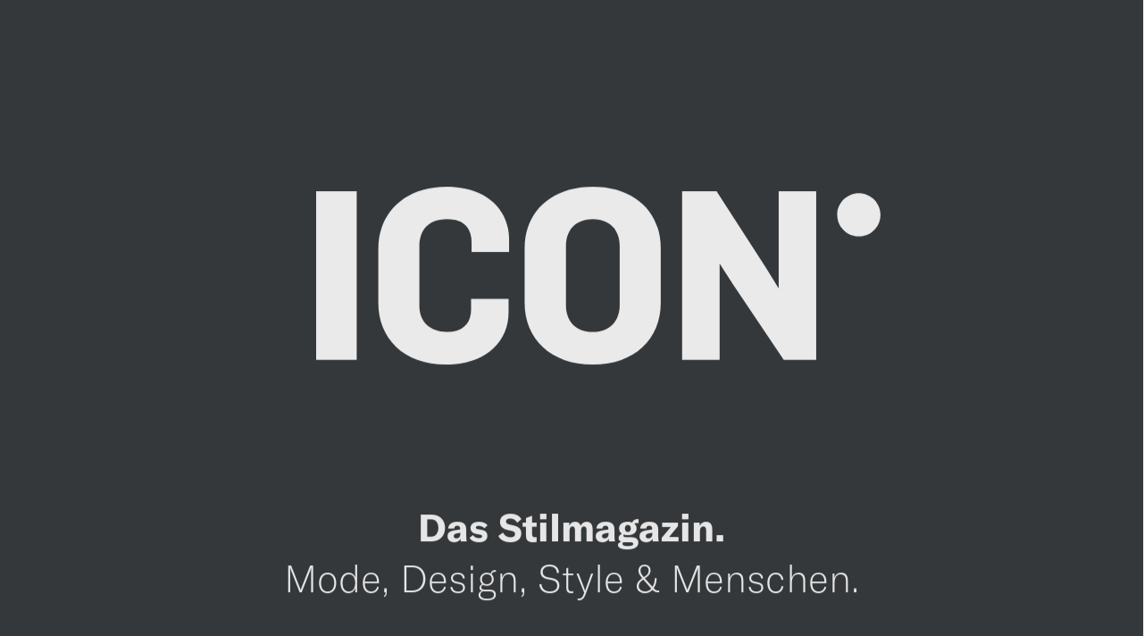

--- FILE ---
content_type: text/html; charset=UTF-8
request_url: https://icondigizine.de/story/beach-bunt/
body_size: 8025
content:

<!doctype html>
<html class="no-js" lang="de">
<head
    data-wpurl="https://icondigizine.de"
    data-project="icon2020">

    <meta charset="utf-8">

    <script>
document.documentElement.classList.add( 'js' );
document.documentElement.classList.remove( 'no-js' );
    </script>

        
    <!-- Global site tag (gtag.js) - Google Analytics -->
    <script data-cookieconsent="ignore">
    window.dataLayer = window.dataLayer || [];
    function gtag(){dataLayer.push(arguments);}
    
    gtag('consent', 'default', {
        ad_storage: 'denied',
        analytics_storage: 'denied',
        wait_for_update: 500
    });
    
    gtag('set', 'ads_data_redaction', true);
    </script>
    <script async src="https://www.googletagmanager.com/gtag/js?id=UA-163843273-1"></script>
    <script>
    window.dataLayer = window.dataLayer || [];
    function gtag(){dataLayer.push(arguments);}
    
    gtag('js', new Date());
    
    gtag('config', 'UA-163843273-1');
    </script>
<script type="text/javascript" data-cookieconsent="ignore">
	window.dataLayer = window.dataLayer || [];

	function gtag() {
		dataLayer.push(arguments);
	}

	gtag("consent", "default", {
		ad_personalization: "denied",
		ad_storage: "denied",
		ad_user_data: "denied",
		analytics_storage: "denied",
		functionality_storage: "denied",
		personalization_storage: "denied",
		security_storage: "granted",
		wait_for_update: 500,
	});
	gtag("set", "ads_data_redaction", true);
	</script>
<script type="text/javascript"
		id="Cookiebot"
		src="https://consent.cookiebot.com/uc.js"
		data-implementation="wp"
		data-cbid="736af5dd-74ac-4b8d-83f5-457aad3b244f"
						data-culture="DE"
				data-blockingmode="auto"
	></script>
<title>Produkte • ICON Magazine</title>
<meta name='robots' content='max-image-preview:large' />
<style id='classic-theme-styles-inline-css' type='text/css'>
/*! This file is auto-generated */
.wp-block-button__link{color:#fff;background-color:#32373c;border-radius:9999px;box-shadow:none;text-decoration:none;padding:calc(.667em + 2px) calc(1.333em + 2px);font-size:1.125em}.wp-block-file__button{background:#32373c;color:#fff;text-decoration:none}
</style>
<style id='global-styles-inline-css' type='text/css'>
body{--wp--preset--color--black: #000000;--wp--preset--color--cyan-bluish-gray: #abb8c3;--wp--preset--color--white: #ffffff;--wp--preset--color--pale-pink: #f78da7;--wp--preset--color--vivid-red: #cf2e2e;--wp--preset--color--luminous-vivid-orange: #ff6900;--wp--preset--color--luminous-vivid-amber: #fcb900;--wp--preset--color--light-green-cyan: #7bdcb5;--wp--preset--color--vivid-green-cyan: #00d084;--wp--preset--color--pale-cyan-blue: #8ed1fc;--wp--preset--color--vivid-cyan-blue: #0693e3;--wp--preset--color--vivid-purple: #9b51e0;--wp--preset--gradient--vivid-cyan-blue-to-vivid-purple: linear-gradient(135deg,rgba(6,147,227,1) 0%,rgb(155,81,224) 100%);--wp--preset--gradient--light-green-cyan-to-vivid-green-cyan: linear-gradient(135deg,rgb(122,220,180) 0%,rgb(0,208,130) 100%);--wp--preset--gradient--luminous-vivid-amber-to-luminous-vivid-orange: linear-gradient(135deg,rgba(252,185,0,1) 0%,rgba(255,105,0,1) 100%);--wp--preset--gradient--luminous-vivid-orange-to-vivid-red: linear-gradient(135deg,rgba(255,105,0,1) 0%,rgb(207,46,46) 100%);--wp--preset--gradient--very-light-gray-to-cyan-bluish-gray: linear-gradient(135deg,rgb(238,238,238) 0%,rgb(169,184,195) 100%);--wp--preset--gradient--cool-to-warm-spectrum: linear-gradient(135deg,rgb(74,234,220) 0%,rgb(151,120,209) 20%,rgb(207,42,186) 40%,rgb(238,44,130) 60%,rgb(251,105,98) 80%,rgb(254,248,76) 100%);--wp--preset--gradient--blush-light-purple: linear-gradient(135deg,rgb(255,206,236) 0%,rgb(152,150,240) 100%);--wp--preset--gradient--blush-bordeaux: linear-gradient(135deg,rgb(254,205,165) 0%,rgb(254,45,45) 50%,rgb(107,0,62) 100%);--wp--preset--gradient--luminous-dusk: linear-gradient(135deg,rgb(255,203,112) 0%,rgb(199,81,192) 50%,rgb(65,88,208) 100%);--wp--preset--gradient--pale-ocean: linear-gradient(135deg,rgb(255,245,203) 0%,rgb(182,227,212) 50%,rgb(51,167,181) 100%);--wp--preset--gradient--electric-grass: linear-gradient(135deg,rgb(202,248,128) 0%,rgb(113,206,126) 100%);--wp--preset--gradient--midnight: linear-gradient(135deg,rgb(2,3,129) 0%,rgb(40,116,252) 100%);--wp--preset--font-size--small: 13px;--wp--preset--font-size--medium: 20px;--wp--preset--font-size--large: 36px;--wp--preset--font-size--x-large: 42px;--wp--preset--spacing--20: 0.44rem;--wp--preset--spacing--30: 0.67rem;--wp--preset--spacing--40: 1rem;--wp--preset--spacing--50: 1.5rem;--wp--preset--spacing--60: 2.25rem;--wp--preset--spacing--70: 3.38rem;--wp--preset--spacing--80: 5.06rem;--wp--preset--shadow--natural: 6px 6px 9px rgba(0, 0, 0, 0.2);--wp--preset--shadow--deep: 12px 12px 50px rgba(0, 0, 0, 0.4);--wp--preset--shadow--sharp: 6px 6px 0px rgba(0, 0, 0, 0.2);--wp--preset--shadow--outlined: 6px 6px 0px -3px rgba(255, 255, 255, 1), 6px 6px rgba(0, 0, 0, 1);--wp--preset--shadow--crisp: 6px 6px 0px rgba(0, 0, 0, 1);}:where(.is-layout-flex){gap: 0.5em;}:where(.is-layout-grid){gap: 0.5em;}body .is-layout-flow > .alignleft{float: left;margin-inline-start: 0;margin-inline-end: 2em;}body .is-layout-flow > .alignright{float: right;margin-inline-start: 2em;margin-inline-end: 0;}body .is-layout-flow > .aligncenter{margin-left: auto !important;margin-right: auto !important;}body .is-layout-constrained > .alignleft{float: left;margin-inline-start: 0;margin-inline-end: 2em;}body .is-layout-constrained > .alignright{float: right;margin-inline-start: 2em;margin-inline-end: 0;}body .is-layout-constrained > .aligncenter{margin-left: auto !important;margin-right: auto !important;}body .is-layout-constrained > :where(:not(.alignleft):not(.alignright):not(.alignfull)){max-width: var(--wp--style--global--content-size);margin-left: auto !important;margin-right: auto !important;}body .is-layout-constrained > .alignwide{max-width: var(--wp--style--global--wide-size);}body .is-layout-flex{display: flex;}body .is-layout-flex{flex-wrap: wrap;align-items: center;}body .is-layout-flex > *{margin: 0;}body .is-layout-grid{display: grid;}body .is-layout-grid > *{margin: 0;}:where(.wp-block-columns.is-layout-flex){gap: 2em;}:where(.wp-block-columns.is-layout-grid){gap: 2em;}:where(.wp-block-post-template.is-layout-flex){gap: 1.25em;}:where(.wp-block-post-template.is-layout-grid){gap: 1.25em;}.has-black-color{color: var(--wp--preset--color--black) !important;}.has-cyan-bluish-gray-color{color: var(--wp--preset--color--cyan-bluish-gray) !important;}.has-white-color{color: var(--wp--preset--color--white) !important;}.has-pale-pink-color{color: var(--wp--preset--color--pale-pink) !important;}.has-vivid-red-color{color: var(--wp--preset--color--vivid-red) !important;}.has-luminous-vivid-orange-color{color: var(--wp--preset--color--luminous-vivid-orange) !important;}.has-luminous-vivid-amber-color{color: var(--wp--preset--color--luminous-vivid-amber) !important;}.has-light-green-cyan-color{color: var(--wp--preset--color--light-green-cyan) !important;}.has-vivid-green-cyan-color{color: var(--wp--preset--color--vivid-green-cyan) !important;}.has-pale-cyan-blue-color{color: var(--wp--preset--color--pale-cyan-blue) !important;}.has-vivid-cyan-blue-color{color: var(--wp--preset--color--vivid-cyan-blue) !important;}.has-vivid-purple-color{color: var(--wp--preset--color--vivid-purple) !important;}.has-black-background-color{background-color: var(--wp--preset--color--black) !important;}.has-cyan-bluish-gray-background-color{background-color: var(--wp--preset--color--cyan-bluish-gray) !important;}.has-white-background-color{background-color: var(--wp--preset--color--white) !important;}.has-pale-pink-background-color{background-color: var(--wp--preset--color--pale-pink) !important;}.has-vivid-red-background-color{background-color: var(--wp--preset--color--vivid-red) !important;}.has-luminous-vivid-orange-background-color{background-color: var(--wp--preset--color--luminous-vivid-orange) !important;}.has-luminous-vivid-amber-background-color{background-color: var(--wp--preset--color--luminous-vivid-amber) !important;}.has-light-green-cyan-background-color{background-color: var(--wp--preset--color--light-green-cyan) !important;}.has-vivid-green-cyan-background-color{background-color: var(--wp--preset--color--vivid-green-cyan) !important;}.has-pale-cyan-blue-background-color{background-color: var(--wp--preset--color--pale-cyan-blue) !important;}.has-vivid-cyan-blue-background-color{background-color: var(--wp--preset--color--vivid-cyan-blue) !important;}.has-vivid-purple-background-color{background-color: var(--wp--preset--color--vivid-purple) !important;}.has-black-border-color{border-color: var(--wp--preset--color--black) !important;}.has-cyan-bluish-gray-border-color{border-color: var(--wp--preset--color--cyan-bluish-gray) !important;}.has-white-border-color{border-color: var(--wp--preset--color--white) !important;}.has-pale-pink-border-color{border-color: var(--wp--preset--color--pale-pink) !important;}.has-vivid-red-border-color{border-color: var(--wp--preset--color--vivid-red) !important;}.has-luminous-vivid-orange-border-color{border-color: var(--wp--preset--color--luminous-vivid-orange) !important;}.has-luminous-vivid-amber-border-color{border-color: var(--wp--preset--color--luminous-vivid-amber) !important;}.has-light-green-cyan-border-color{border-color: var(--wp--preset--color--light-green-cyan) !important;}.has-vivid-green-cyan-border-color{border-color: var(--wp--preset--color--vivid-green-cyan) !important;}.has-pale-cyan-blue-border-color{border-color: var(--wp--preset--color--pale-cyan-blue) !important;}.has-vivid-cyan-blue-border-color{border-color: var(--wp--preset--color--vivid-cyan-blue) !important;}.has-vivid-purple-border-color{border-color: var(--wp--preset--color--vivid-purple) !important;}.has-vivid-cyan-blue-to-vivid-purple-gradient-background{background: var(--wp--preset--gradient--vivid-cyan-blue-to-vivid-purple) !important;}.has-light-green-cyan-to-vivid-green-cyan-gradient-background{background: var(--wp--preset--gradient--light-green-cyan-to-vivid-green-cyan) !important;}.has-luminous-vivid-amber-to-luminous-vivid-orange-gradient-background{background: var(--wp--preset--gradient--luminous-vivid-amber-to-luminous-vivid-orange) !important;}.has-luminous-vivid-orange-to-vivid-red-gradient-background{background: var(--wp--preset--gradient--luminous-vivid-orange-to-vivid-red) !important;}.has-very-light-gray-to-cyan-bluish-gray-gradient-background{background: var(--wp--preset--gradient--very-light-gray-to-cyan-bluish-gray) !important;}.has-cool-to-warm-spectrum-gradient-background{background: var(--wp--preset--gradient--cool-to-warm-spectrum) !important;}.has-blush-light-purple-gradient-background{background: var(--wp--preset--gradient--blush-light-purple) !important;}.has-blush-bordeaux-gradient-background{background: var(--wp--preset--gradient--blush-bordeaux) !important;}.has-luminous-dusk-gradient-background{background: var(--wp--preset--gradient--luminous-dusk) !important;}.has-pale-ocean-gradient-background{background: var(--wp--preset--gradient--pale-ocean) !important;}.has-electric-grass-gradient-background{background: var(--wp--preset--gradient--electric-grass) !important;}.has-midnight-gradient-background{background: var(--wp--preset--gradient--midnight) !important;}.has-small-font-size{font-size: var(--wp--preset--font-size--small) !important;}.has-medium-font-size{font-size: var(--wp--preset--font-size--medium) !important;}.has-large-font-size{font-size: var(--wp--preset--font-size--large) !important;}.has-x-large-font-size{font-size: var(--wp--preset--font-size--x-large) !important;}
.wp-block-navigation a:where(:not(.wp-element-button)){color: inherit;}
:where(.wp-block-post-template.is-layout-flex){gap: 1.25em;}:where(.wp-block-post-template.is-layout-grid){gap: 1.25em;}
:where(.wp-block-columns.is-layout-flex){gap: 2em;}:where(.wp-block-columns.is-layout-grid){gap: 2em;}
.wp-block-pullquote{font-size: 1.5em;line-height: 1.6;}
</style>
<link rel="stylesheet" href="https://icondigizine.de/wp-content/cache/minify/056_2184c.x18203.css" media="all" />



<link rel="https://api.w.org/" href="https://icondigizine.de/wp-json/" /><link rel="alternate" type="application/json" href="https://icondigizine.de/wp-json/wp/v2/stories/3485" /><link rel="canonical" href="https://icondigizine.de/story/beach-bunt/" />
<link rel='shortlink' href='https://icondigizine.de/?p=3485' />
<link rel="alternate" type="application/json+oembed" href="https://icondigizine.de/wp-json/oembed/1.0/embed?url=https%3A%2F%2Ficondigizine.de%2Fstory%2Fbeach-bunt%2F" />
<link rel="alternate" type="text/xml+oembed" href="https://icondigizine.de/wp-json/oembed/1.0/embed?url=https%3A%2F%2Ficondigizine.de%2Fstory%2Fbeach-bunt%2F&#038;format=xml" />

    <meta
        name="description"
        content="Geschichten und News aus Stil, Mode, Design und Kultur. Das ICON Magazin erscheint zehnmal im Jahr und ist ein Supplement der WELT am Sonntag. Iconmagazine.de ist die digitale Heimat von ICON.">

    <meta
        name="viewport"
        content="width=device-width,initial-scale=1.0">

    <link rel="apple-touch-icon" sizes="180x180" href="https://icondigizine.de/wp-content/themes/icon2020/icons/apple-touch-icon.x18203.png">
<link rel="icon" type="image/png" sizes="32x32" href="https://icondigizine.de/wp-content/themes/icon2020/icons/favicon-32x32.x18203.png" data-icon-role="icon">
<link rel="icon" type="image/png" sizes="16x16" href="https://icondigizine.de/wp-content/themes/icon2020/icons/favicon-16x16.x18203.png">
<link rel="manifest" href="https://icondigizine.de/wp-content/themes/icon2020/icons/site.webmanifest">
<link rel="mask-icon" href="https://icondigizine.de/wp-content/themes/icon2020/icons/safari-pinned-tab.x18203.svg" color="#3a3e41">
<meta name="msapplication-TileColor" content="#3a3e41">
<meta name="theme-color" content="#ffffff">
    <!-- FACEBOOK -->
<meta property="og:site_name" content="ICON Magazine">
<meta property="og:description" content="Geschichten und News aus Stil, Mode, Design und Kultur. Das ICON Magazin erscheint zehnmal im Jahr und ist ein Supplement der WELT am Sonntag. Iconmagazine.de ist die digitale Heimat von ICON.">
<meta property="og:title" content="ICON Magazine">
<meta property="og:type" content="website">
<meta property="og:image" content="https://icondigizine.de/wp-content/themes/icon2020/img/facebook.jpg">

<!-- TWITTER -->
<meta name="twitter:card" content="summary_large_image">
<meta name="twitter:url" content="http://icondigizine.de/story/beach-bunt/">
<meta name="twitter:title" content="ICON Magazine">
<meta name="twitter:description" content="ICON Magazine">
<meta name="twitter:image" content="https://icondigizine.de/wp-content/themes/icon2020/img/facebook.jpg">


</head>
<body class="stories-template-default single single-stories postid-3485" data-content-role="body">

    <div class="shell">

        <section
    class="head"
    role="banner">

    <div class="head-content">

        <h1 class="head-title">
            <a
                href="https://icondigizine.de/"
                title="ICON Magazine">

                ICON Magazine
            </a>
        </h1>


        <a
            href="https://icondigizine.de/"
            title="ICON Magazine"
            class="head-logo-link">

            <svg
    class="head-logo"
    width="400"
    height="128"
    viewBox="0 0 400 128"
    xmlns="http://www.w3.org/2000/svg">
        <path d="M92.302 1.829c27.848 0 43.99 15.565 43.99 36.966v8.667h-26.253v-6.898c0-10.612-6.385-16.095-17.205-16.095-12.594 0-19.334 7.251-19.334 18.925v41.743c0 10.966 7.272 18.218 19.511 18.218 10.82 0 16.674-5.837 16.674-15.565v-7.606h26.251v9.374c0 21.402-17.205 36.613-43.634 36.613-30.154 0-47.537-18.748-47.537-43.157V44.986c0-24.409 18.092-43.157 47.537-43.157zm102.582 0c29.445 0 47.537 17.864 47.537 42.803v38.559c0 24.762-18.092 42.98-47.537 42.98-29.444 0-47.714-18.218-47.714-42.98V44.632c0-24.94 18.27-42.803 47.714-42.803zM29.63 5.012v117.799H1.249V5.012h28.38zm251.874 0l34.411 53.24 9.046 14.68V5.012h26.252v117.799h-22.704L293.21 70.456l-9.578-14.858v67.213H257.38V5.012h24.123zM194.884 24.47c-12.593 0-18.802 8.136-18.802 18.925v41.212c0 10.612 6.209 18.749 18.802 18.749 12.417 0 18.802-8.137 18.802-18.75v-41.21c0-10.79-6.385-18.926-18.802-18.926zM381.064 6.4c8.37 0 15.156 6.754 15.156 15.086 0 8.331-6.785 15.085-15.156 15.085-8.37 0-15.156-6.754-15.156-15.085 0-8.332 6.786-15.086 15.156-15.086z" fill="#FFF" fill-rule="nonzero"/>
</svg>

        </a>

        <a
    href="#content"
    class="nav-skip nav-skip--main"
    title="Skip Navigation">

    Skip Navigation
</a>

<button
    class="nav-toggle nav-toggle--main"
    title="Navigation"
    data-nav-role="toggle"
    data-nav-id="main">

    Navigation
    <span class="line line--1"></span>
    <span class="line line--2"></span>
    <span class="line line--3"></span>
</button>


<div
    class="nav--main"
    data-nav-role="nav"
    data-nav-id="main"
    data-cursor-color="#fff">

    
<nav class="nav--topics">


    <a 
        href="https://icondigizine.de/thema/auto/"
        class="nav-item--topics">

        Auto
    </a>


    <a 
        href="https://icondigizine.de/thema/design/"
        class="nav-item--topics">

        Design
    </a>


    <a 
        href="https://icondigizine.de/thema/interview/"
        class="nav-item--topics">

        Interview
    </a>


    <a 
        href="https://icondigizine.de/thema/kosmetik/"
        class="nav-item--topics">

        Kosmetik
    </a>


    <a 
        href="https://icondigizine.de/thema/mode/"
        class="nav-item--topics">

        Mode
    </a>


    <a 
        href="https://icondigizine.de/thema/mricon/"
        class="nav-item--topics">

        Mr ICON
    </a>


    <a 
        href="https://icondigizine.de/thema/persoenlich/"
        class="nav-item--topics">

        Persönlich
    </a>


    <a 
        href="https://icondigizine.de/thema/reisen/"
        class="nav-item--topics">

        Reisen
    </a>


    <a 
        href="https://icondigizine.de/thema/schmuck/"
        class="nav-item--topics">

        Schmuck
    </a>


    <a 
        href="https://icondigizine.de/thema/uhren/"
        class="nav-item--topics">

        Uhren
    </a>


</nav>

    

    <nav class="nav--head" id="nav--head" role="navigation" data-nav-role="nav" data-nav-id="head"><ul class="nav-list nav-list--head"><li class="nav-list-item nav-list-item--head search"><form action="/" data-search-base="suche" class="navSearchform" data-search-role="form"><label for="s" class="navSearchform-label">Suche</label><input type="text" id="s" name="s" class="navSearchform-input" data-search-role="input" placeholder="Suche" /><button type="submit" class="navSearchform-submit">Suche</button></form></li><li id="menu-item-556" class="menu-item menu-item-type-post_type menu-item-object-page menu-item-556 nav-list-item nav-list-item--head"><a href="https://icondigizine.de/das-ist-icon/">Das ist <span class="icon">ICON</span></a></li>
<li id="menu-item-8485" class="menu-item menu-item-type-custom menu-item-object-custom menu-item-8485 nav-list-item nav-list-item--head"><a href="https://icondigizine.de/magazine">Magazine</a></li>
<li id="menu-item-175" class="menu-item menu-item-type-post_type menu-item-object-page menu-item-175 nav-list-item nav-list-item--head"><a href="https://icondigizine.de/kontakt/">Kontakt</a></li>
</ul></nav>
    <nav class="nav--head-secondary" id="nav--head-secondary" role="navigation" data-nav-role="nav" data-nav-id="head-secondary"><ul class="nav-list nav-list--head-secondary"><li id="menu-item-176" class="menu-item menu-item-type-post_type menu-item-object-page menu-item-176 nav-list-item nav-list-item--head-secondary"><a href="https://icondigizine.de/impressum/">Impressum</a></li>
<li id="menu-item-177" class="menu-item menu-item-type-post_type menu-item-object-page menu-item-177 nav-list-item nav-list-item--head-secondary"><a href="https://icondigizine.de/datenschutz/">Datenschutz</a></li>
<li id="menu-item-209" class="menu-item menu-item-type-custom menu-item-object-custom menu-item-209 nav-list-item nav-list-item--head-secondary"><a href="https://www.mediaimpact.de/de/portfolio/icon">Mediadaten</a></li>
</ul></nav>
</div>

        <span class="head-background"></span>

    </div>

</section><!-- end .head -->

        <section
            class="content"
            role="main"
            id="content"

            data-content-role="bodyClass content"
            data-content-id="main"
            data-content-bodyClass="stories-template-default single single-stories postid-3485">



<div class="single-wrapper">



<section class="single-meta single-meta--stories">    



        <h4 class="single-subtitle single-subtitle--stories">
            Produkte        </h4>





<button
    class="single-share single-share--stories share"
    data-share-role="toggle"
    data-notifications-role="toggle"
    data-notifications-message="URL in die Zwischenablage kopiert.">
    Teilen</button>



        <time class="single-time single-time--stories">
            Juli 2020        </time>



</section>




<div 
    class="editorial-module editorial-module--title"
    style="background-color:#da80b3;color:#49a694;">

    

<div 
    class="title layout--a size--1 has-video"
    style="background-color:#da80b3;color:#49a694;">

    <div 
        class="title-text"
        style="background-color:#da80b3;color:#49a694;">

        <p data-type-size="6" data-type-line-height="1"><span data-type-family="5">Ein Hauch von Farbe? Sollte es unbedingt manchmal sein. Eine Auswahl.</span></p>

    </div>



        

    <div
        class="title-video"
        data-videos-role="wrapper"
        data-video-role="wrapper"
        data-video-id="3485"
        data-video-autoplay="true"
        data-video-sound="false">

        <video
            class="title-video-video"
            loop
            muted
            playsinline
            disableRemotePlayback
            preload="metadata"
            data-videos-role="video"
            data-video-role="video"
            data-video-id="3485"
            src="https://player.vimeo.com/external/442338672.hd.mp4?s=b60458ef347d839cba4a2352819f2b6115df4fde&amp;profile_id=174&amp;oauth2_token_id=1329732855"></video>

    </div>

 


</div>
    
</div>


<div 
    class="editorial-module editorial-module--images--a"
    style="background-color:#ed9d3e;">

    

<div
    data-slider-role="parent">

    <div
        class="images images--a"
        data-sliders-role="items"
        data-slider-role="items"
        data-slider-layout="fit">


        <figure
            class="images-image images-image--a has-caption"
            data-slider-role="item"
            data-cursor-role="active"
            data-caption-id="image--697139cdc0104">

<img class="images-image-img images-image-img--a lazyload" src="https://icondigizine.de/wp-content/uploads/2020/07/1594120742-40x27.x18203.jpg" data-srcset="https://icondigizine.de/wp-content/uploads/2020/07/1594120742-40x27.jpg 40w 27h,https://icondigizine.de/wp-content/uploads/2020/07/1594120742-400x267.jpg 400w 267h,https://icondigizine.de/wp-content/uploads/2020/07/1594120742-800x533.jpg 800w 533h,https://icondigizine.de/wp-content/uploads/2020/07/1594120742-1200x800.jpg 1200w 800h,https://icondigizine.de/wp-content/uploads/2020/07/1594120742-1800x1200.jpg 1800w 1200h,https://icondigizine.de/wp-content/uploads/2020/07/1594120742-2200x1467.jpg 2200w 1467h" data-sizes="auto" width="2200" height="1467" alt="">


            <figcaption
                class="images-image-caption images-image-caption--a"
                data-caption-role="wrapper"
                data-caption-id="image--697139cdc0104">

                <span
                    class="caption images-image-caption-content images-image-caption-content--a"
                    data-caption-role="content"
                    data-caption-id="image--697139cdc0104"
                    data-slider-ignore="true">

                    Kunst im Quadrat: Das „<a href="https://de.louisvuitton.com/deu-de/produkte/afternoon-swim-carre-nvprod1670022v#M75894">Afternoon Swim</a>“-Carré entstand in Kooperation des Künstlers Alex Israel mit Louis Vuitton

                </span>

                <button
                    class="caption-toggle images-image-caption-toggle images-image-caption-toggle--a"
                    data-caption-role="toggle"
                    data-caption-id="image--697139cdc0104"
                    data-slider-ignore="true">

                    Show Caption
                </button>

                <button
                    class="caption-close images-image-caption-close images-image-caption-close--a"
                    data-caption-role="toggle"
                    data-caption-id="image--697139cdc0104"
                    data-slider-ignore="true">

                    Hide Caption
                </button>

            </figcaption>


        </figure>


        <figure
            class="images-image images-image--a has-caption"
            data-slider-role="item"
            data-cursor-role="active"
            data-caption-id="image--697139cdc0905">

<img class="images-image-img images-image-img--a lazyload" src="https://icondigizine.de/wp-content/uploads/2020/07/1594120820-40x49.x18203.jpg" data-srcset="https://icondigizine.de/wp-content/uploads/2020/07/1594120820-40x49.jpg 40w 49h,https://icondigizine.de/wp-content/uploads/2020/07/1594120820-400x492.jpg 400w 492h,https://icondigizine.de/wp-content/uploads/2020/07/1594120820-800x983.jpg 800w 983h,https://icondigizine.de/wp-content/uploads/2020/07/1594120820-1200x1475.jpg 1200w 1475h,https://icondigizine.de/wp-content/uploads/2020/07/1594120820-1800x2212.jpg 1800w 2212h,https://icondigizine.de/wp-content/uploads/2020/07/1594120820-2200x2704.jpg 2200w 2704h" data-sizes="auto" width="2200" height="2704" alt="">


            <figcaption
                class="images-image-caption images-image-caption--a"
                data-caption-role="wrapper"
                data-caption-id="image--697139cdc0905">

                <span
                    class="caption images-image-caption-content images-image-caption-content--a"
                    data-caption-role="content"
                    data-caption-id="image--697139cdc0905"
                    data-slider-ignore="true">

                    Geht immer: der Adidas-Klassiker „<a href="https://www.luisaviaroma.com/de-de/p/stella-mccartney/herren/71I-M82002?ColorId=OTA5OQ2&amp;lvrid=_p_d390_gm&amp;SizeTypeId=AU&amp;SizeId=11&amp;from=gshop&amp;gclid=CjwKCAjwmf_4BRABEiwAGhDfSWBtmVoMwYTUU7ScoTFS8Zg0HYZJv2M0lUfMbr5Z7kbOI2Hqgh5UgBoCGvsQAvD_BwE&amp;gclsrc=aw.ds">Stan Smith</a>“ mit bunten Schnürsenkeln. Von Stella McCartney

                </span>

                <button
                    class="caption-toggle images-image-caption-toggle images-image-caption-toggle--a"
                    data-caption-role="toggle"
                    data-caption-id="image--697139cdc0905"
                    data-slider-ignore="true">

                    Show Caption
                </button>

                <button
                    class="caption-close images-image-caption-close images-image-caption-close--a"
                    data-caption-role="toggle"
                    data-caption-id="image--697139cdc0905"
                    data-slider-ignore="true">

                    Hide Caption
                </button>

            </figcaption>


        </figure>


        <figure
            class="images-image images-image--a has-caption"
            data-slider-role="item"
            data-cursor-role="active"
            data-caption-id="image--697139cdc0e06">

<img class="images-image-img images-image-img--a lazyload" src="https://icondigizine.de/wp-content/uploads/2020/07/1594120739-40x48.x18203.jpg" data-srcset="https://icondigizine.de/wp-content/uploads/2020/07/1594120739-40x48.jpg 40w 48h,https://icondigizine.de/wp-content/uploads/2020/07/1594120739-400x476.jpg 400w 476h,https://icondigizine.de/wp-content/uploads/2020/07/1594120739-800x952.jpg 800w 952h,https://icondigizine.de/wp-content/uploads/2020/07/1594120739-1200x1429.jpg 1200w 1429h,https://icondigizine.de/wp-content/uploads/2020/07/1594120739.jpg 1680w 2000h" data-sizes="auto" width="1680" height="2000" alt="">


            <figcaption
                class="images-image-caption images-image-caption--a"
                data-caption-role="wrapper"
                data-caption-id="image--697139cdc0e06">

                <span
                    class="caption images-image-caption-content images-image-caption-content--a"
                    data-caption-role="content"
                    data-caption-id="image--697139cdc0e06"
                    data-slider-ignore="true">

                    Einer fürs Leben: Badeanzug von <a href="https://www.eresparis.com/eu/en/swimwear/one-piece-swimsuits/">Eres</a>, das zur Chanel Gruppe gehört

                </span>

                <button
                    class="caption-toggle images-image-caption-toggle images-image-caption-toggle--a"
                    data-caption-role="toggle"
                    data-caption-id="image--697139cdc0e06"
                    data-slider-ignore="true">

                    Show Caption
                </button>

                <button
                    class="caption-close images-image-caption-close images-image-caption-close--a"
                    data-caption-role="toggle"
                    data-caption-id="image--697139cdc0e06"
                    data-slider-ignore="true">

                    Hide Caption
                </button>

            </figcaption>


        </figure>


        <figure
            class="images-image images-image--a has-caption"
            data-slider-role="item"
            data-cursor-role="active"
            data-caption-id="image--697139cdc128b">

<img class="images-image-img images-image-img--a lazyload" src="https://icondigizine.de/wp-content/uploads/2020/07/1594120791-40x40.x18203.jpg" data-srcset="https://icondigizine.de/wp-content/uploads/2020/07/1594120791-40x40.jpg 40w 40h,https://icondigizine.de/wp-content/uploads/2020/07/1594120791-400x400.jpg 400w 400h,https://icondigizine.de/wp-content/uploads/2020/07/1594120791-800x800.jpg 800w 800h,https://icondigizine.de/wp-content/uploads/2020/07/1594120791-1200x1200.jpg 1200w 1200h,https://icondigizine.de/wp-content/uploads/2020/07/1594120791-1800x1800.jpg 1800w 1800h,https://icondigizine.de/wp-content/uploads/2020/07/1594120791-2200x2200.jpg 2200w 2200h" data-sizes="auto" width="2200" height="2200" alt="">


            <figcaption
                class="images-image-caption images-image-caption--a"
                data-caption-role="wrapper"
                data-caption-id="image--697139cdc128b">

                <span
                    class="caption images-image-caption-content images-image-caption-content--a"
                    data-caption-role="content"
                    data-caption-id="image--697139cdc128b"
                    data-slider-ignore="true">

                    Zum Schätzetragen: „<a href="https://www.matchesfashion.com/products/1345124">Seashell</a>“-Tasche von Jil Sander

                </span>

                <button
                    class="caption-toggle images-image-caption-toggle images-image-caption-toggle--a"
                    data-caption-role="toggle"
                    data-caption-id="image--697139cdc128b"
                    data-slider-ignore="true">

                    Show Caption
                </button>

                <button
                    class="caption-close images-image-caption-close images-image-caption-close--a"
                    data-caption-role="toggle"
                    data-caption-id="image--697139cdc128b"
                    data-slider-ignore="true">

                    Hide Caption
                </button>

            </figcaption>


        </figure>


        <figure
            class="images-image images-image--a has-caption"
            data-slider-role="item"
            data-cursor-role="active"
            data-caption-id="image--697139cdc175a">

<img class="images-image-img images-image-img--a lazyload" src="https://icondigizine.de/wp-content/uploads/2020/07/1594120766-40x53.x18203.jpg" data-srcset="https://icondigizine.de/wp-content/uploads/2020/07/1594120766-40x53.jpg 40w 53h,https://icondigizine.de/wp-content/uploads/2020/07/1594120766-400x533.jpg 400w 533h,https://icondigizine.de/wp-content/uploads/2020/07/1594120766-800x1067.jpg 800w 1067h,https://icondigizine.de/wp-content/uploads/2020/07/1594120766-1200x1600.jpg 1200w 1600h,https://icondigizine.de/wp-content/uploads/2020/07/1594120766-1800x2400.jpg 1800w 2400h,https://icondigizine.de/wp-content/uploads/2020/07/1594120766-2200x2933.jpg 2200w 2933h" data-sizes="auto" width="2200" height="2933" alt="">


            <figcaption
                class="images-image-caption images-image-caption--a"
                data-caption-role="wrapper"
                data-caption-id="image--697139cdc175a">

                <span
                    class="caption images-image-caption-content images-image-caption-content--a"
                    data-caption-role="content"
                    data-caption-id="image--697139cdc175a"
                    data-slider-ignore="true">

                    Durch die Blume: Ring „<a href="https://www.wempe.com/de-de/schmuck/wempe-statements/flowery-by-wempe-statements/ring-flowery-60rg0753?c=768">Flowery</a>“ mit Brillanten, Tansaniten, Lolita, Koralle. Von Wempe

                </span>

                <button
                    class="caption-toggle images-image-caption-toggle images-image-caption-toggle--a"
                    data-caption-role="toggle"
                    data-caption-id="image--697139cdc175a"
                    data-slider-ignore="true">

                    Show Caption
                </button>

                <button
                    class="caption-close images-image-caption-close images-image-caption-close--a"
                    data-caption-role="toggle"
                    data-caption-id="image--697139cdc175a"
                    data-slider-ignore="true">

                    Hide Caption
                </button>

            </figcaption>


        </figure>


        <figure
            class="images-image images-image--a has-caption"
            data-slider-role="item"
            data-cursor-role="active"
            data-caption-id="image--697139cdc1b7c">

<img class="images-image-img images-image-img--a lazyload" src="https://icondigizine.de/wp-content/uploads/2020/07/1594120759-40x52.x18203.jpg" data-srcset="https://icondigizine.de/wp-content/uploads/2020/07/1594120759-40x52.jpg 40w 52h,https://icondigizine.de/wp-content/uploads/2020/07/1594120759-400x520.jpg 400w 520h,https://icondigizine.de/wp-content/uploads/2020/07/1594120759-800x1040.jpg 800w 1040h,https://icondigizine.de/wp-content/uploads/2020/07/1594120759-1200x1560.jpg 1200w 1560h,https://icondigizine.de/wp-content/uploads/2020/07/1594120759-1800x2340.jpg 1800w 2340h,https://icondigizine.de/wp-content/uploads/2020/07/1594120759-2200x2860.jpg 2200w 2860h" data-sizes="auto" width="2200" height="2860" alt="">


            <figcaption
                class="images-image-caption images-image-caption--a"
                data-caption-role="wrapper"
                data-caption-id="image--697139cdc1b7c">

                <span
                    class="caption images-image-caption-content images-image-caption-content--a"
                    data-caption-role="content"
                    data-caption-id="image--697139cdc1b7c"
                    data-slider-ignore="true">

                    Nachhaltig klassisch: Sandale aus Neopren, mit Frottiersohle von <a href="https://www.nomasei.com/en/shop/">Nomasei.com</a>

                </span>

                <button
                    class="caption-toggle images-image-caption-toggle images-image-caption-toggle--a"
                    data-caption-role="toggle"
                    data-caption-id="image--697139cdc1b7c"
                    data-slider-ignore="true">

                    Show Caption
                </button>

                <button
                    class="caption-close images-image-caption-close images-image-caption-close--a"
                    data-caption-role="toggle"
                    data-caption-id="image--697139cdc1b7c"
                    data-slider-ignore="true">

                    Hide Caption
                </button>

            </figcaption>


        </figure>


        <figure
            class="images-image images-image--a has-caption"
            data-slider-role="item"
            data-cursor-role="active"
            data-caption-id="image--697139cdc20b7">

<img class="images-image-img images-image-img--a lazyload" src="https://icondigizine.de/wp-content/uploads/2020/07/1594120827-40x53.x18203.jpg" data-srcset="https://icondigizine.de/wp-content/uploads/2020/07/1594120827-40x53.jpg 40w 53h,https://icondigizine.de/wp-content/uploads/2020/07/1594120827-400x534.jpg 400w 534h,https://icondigizine.de/wp-content/uploads/2020/07/1594120827-800x1069.jpg 800w 1069h,https://icondigizine.de/wp-content/uploads/2020/07/1594120827-1200x1603.jpg 1200w 1603h,https://icondigizine.de/wp-content/uploads/2020/07/1594120827-1800x2405.jpg 1800w 2405h,https://icondigizine.de/wp-content/uploads/2020/07/1594120827.jpg 1946w 2600h" data-sizes="auto" width="1946" height="2600" alt="">


            <figcaption
                class="images-image-caption images-image-caption--a"
                data-caption-role="wrapper"
                data-caption-id="image--697139cdc20b7">

                <span
                    class="caption images-image-caption-content images-image-caption-content--a"
                    data-caption-role="content"
                    data-caption-id="image--697139cdc20b7"
                    data-slider-ignore="true">

                    Schicke Schnalle: Gürtel aus der „<a href="https://www.ferragamo.com/shop/eu/de/belts/donna-h35-736722--24">The Magic of Print</a>“ Silk Capsule Collection von Salvatore Ferragamo

                </span>

                <button
                    class="caption-toggle images-image-caption-toggle images-image-caption-toggle--a"
                    data-caption-role="toggle"
                    data-caption-id="image--697139cdc20b7"
                    data-slider-ignore="true">

                    Show Caption
                </button>

                <button
                    class="caption-close images-image-caption-close images-image-caption-close--a"
                    data-caption-role="toggle"
                    data-caption-id="image--697139cdc20b7"
                    data-slider-ignore="true">

                    Hide Caption
                </button>

            </figcaption>


        </figure>


        <figure
            class="images-image images-image--a has-caption"
            data-slider-role="item"
            data-cursor-role="active"
            data-caption-id="image--697139cdc2567">

<img class="images-image-img images-image-img--a lazyload" src="https://icondigizine.de/wp-content/uploads/2020/07/1595936971-40x50.x18203.jpg" data-srcset="https://icondigizine.de/wp-content/uploads/2020/07/1595936971-40x50.jpg 40w 50h,https://icondigizine.de/wp-content/uploads/2020/07/1595936971-400x500.jpg 400w 500h,https://icondigizine.de/wp-content/uploads/2020/07/1595936971-800x1000.jpg 800w 1000h,https://icondigizine.de/wp-content/uploads/2020/07/1595936971-1200x1500.jpg 1200w 1500h,https://icondigizine.de/wp-content/uploads/2020/07/1595936971-1800x2250.jpg 1800w 2250h,https://icondigizine.de/wp-content/uploads/2020/07/1595936971-2200x2750.jpg 2200w 2750h" data-sizes="auto" width="2200" height="2750" alt="">


            <figcaption
                class="images-image-caption images-image-caption--a"
                data-caption-role="wrapper"
                data-caption-id="image--697139cdc2567">

                <span
                    class="caption images-image-caption-content images-image-caption-content--a"
                    data-caption-role="content"
                    data-caption-id="image--697139cdc2567"
                    data-slider-ignore="true">

                    Platz für ein halbes Leben: Basttasche von Prada

                </span>

                <button
                    class="caption-toggle images-image-caption-toggle images-image-caption-toggle--a"
                    data-caption-role="toggle"
                    data-caption-id="image--697139cdc2567"
                    data-slider-ignore="true">

                    Show Caption
                </button>

                <button
                    class="caption-close images-image-caption-close images-image-caption-close--a"
                    data-caption-role="toggle"
                    data-caption-id="image--697139cdc2567"
                    data-slider-ignore="true">

                    Hide Caption
                </button>

            </figcaption>


        </figure>


    </div>
</div>


    
</div>




<section class="single-credits single-credits--stories">    
    <div class="credits">

            
        <div class="credits-credit">
            
            <div class="credits-credit-label">
                Produktauswahl            </div>

            <div class="credits-credit-text">
                Silja Lange            </div>
        
        </div>


    </div>
</section>






<section class="single-topics single-topics--stories">    
    <nav class="topics">


            <a 
                href="https://icondigizine.de/thema/mode/"
                class="topics-topic"
                data-Cursor-color="#ffffff">

                Mode
            </a>


    </nav>
</section>






</div>




        
        </section><!-- end .content -->

        <section class="footer">

            <nav class="nav--footer" id="nav--footer" role="navigation" data-nav-role="nav" data-nav-id="footer"><ul class="nav-list nav-list--footer"><li id="menu-item-137" class="menu-item menu-item-type-post_type menu-item-object-page menu-item-137 nav-list-item nav-list-item--footer"><a href="https://icondigizine.de/kontakt/">Kontakt</a></li>
<li id="menu-item-135" class="menu-item menu-item-type-post_type menu-item-object-page menu-item-135 nav-list-item nav-list-item--footer"><a href="https://icondigizine.de/impressum/">Impressum</a></li>
<li id="menu-item-136" class="menu-item menu-item-type-post_type menu-item-object-page menu-item-136 nav-list-item nav-list-item--footer"><a href="https://icondigizine.de/datenschutz/">Datenschutz</a></li>
</ul></nav>
        </section><!-- end .footer -->

    </div><!-- end .shell -->


<div
    class="pagetransition is-intro"
    data-pageTransitions-role="loader">    

    <div 
        class="pagetransition-text text">
        <div class="text-text">
            <p data-type-size="6" data-type-alignment="center" data-type-line-height="2"><span data-type-weight="bold">Das Stilmagazin.</span><br />
<span data-type-weight="thin">Mode, Design, Style &amp; Menschen.</span></p>
        </div>
    </div>
</div>


<!-- W3TC-include-js-head -->
<script src="https://icondigizine.de/wp-content/cache/minify/056_bddd6.x18203.js"></script>


</body>
</html>

<!--
Performance optimized by W3 Total Cache. Learn more: https://www.boldgrid.com/w3-total-cache/?utm_source=w3tc&utm_medium=footer_comment&utm_campaign=free_plugin

Page Caching using Disk: Enhanced 
Minified using Disk
Database Caching 8/71 queries in 0.169 seconds using Disk

Served from: icondigizine.de @ 2026-01-21 20:40:45 by W3 Total Cache
-->

--- FILE ---
content_type: text/css; charset=utf-8
request_url: https://icondigizine.de/wp-content/cache/minify/056_2184c.x18203.css
body_size: 17551
content:
@font-face{font-family:'Louize Display Web';src:url('/wp-content/themes/icon2020/fonts/louize/LouizeDisplay-Regular-205TF.woff2') format( 'woff2' ),
url('/wp-content/themes/icon2020/fonts/louize/LouizeDisplay-Regular-205TF.woff?x18203') format( 'woff' );font-style:normal;font-weight:400;font-display:swap}@font-face{font-family:'Louize Display Web';src:url('/wp-content/themes/icon2020/fonts/louize/LouizeDisplay-Italic-205TF.woff2') format( 'woff2' ),
url('/wp-content/themes/icon2020/fonts/louize/LouizeDisplay-Italic-205TF.woff?x18203') format( 'woff' );font-style:italic;font-weight:400;font-display:swap}@font-face{font-family:'Louize Display Web';src:url('/wp-content/themes/icon2020/fonts/louize/LouizeDisplay-Medium-205TF.woff2') format( 'woff2' ),
url('/wp-content/themes/icon2020/fonts/louize/LouizeDisplay-Medium-205TF.woff?x18203') format( 'woff' );font-style:normal;font-weight:500;font-display:swap}@font-face{font-family:'Louize Display Web';src:url('/wp-content/themes/icon2020/fonts/louize/LouizeDisplay-MediumItalic-205TF.woff2') format( 'woff2' ),
url('/wp-content/themes/icon2020/fonts/louize/LouizeDisplay-MediumItalic-205TF.woff?x18203') format( 'woff' );font-style:italic;font-weight:500;font-display:swap}@font-face{font-family:'Louize Display Web';src:url('/wp-content/themes/icon2020/fonts/louize/LouizeDisplay-Bold-205TF.woff2') format( 'woff2' ),
url('/wp-content/themes/icon2020/fonts/louize/LouizeDisplay-Bold-205TF.woff?x18203') format( 'woff' );font-style:normal;font-weight:600;font-display:swap}@font-face{font-family:'Louize Display Web';src:url('/wp-content/themes/icon2020/fonts/louize/LouizeDisplay-BoldItalic-205TF.woff2') format( 'woff2' ),
url('/wp-content/themes/icon2020/fonts/louize/LouizeDisplay-BoldItalic-205TF.woff?x18203') format( 'woff' );font-style:italic;font-weight:600;font-display:swap}@font-face{font-family:'GT America Standard Web';src:url('/wp-content/themes/icon2020/fonts/gt-america/GT-America-Standard-Thin.woff2') format( 'woff2' ),
url('/wp-content/themes/icon2020/fonts/gt-america/GT-America-Standard-Thin.woff?x18203') format( 'woff' );font-style:normal;font-weight:200;font-display:swap}@font-face{font-family:'GT America Standard Web';src:url('/wp-content/themes/icon2020/fonts/gt-america/GT-America-Standard-Thin-Italic.woff2') format( 'woff2' ),
url('/wp-content/themes/icon2020/fonts/gt-america/GT-America-Standard-Thin-Italic.woff?x18203') format( 'woff' );font-style:italic;font-weight:200;font-display:swap}@font-face{font-family:'GT America Standard Web';src:url('/wp-content/themes/icon2020/fonts/gt-america/GT-America-Standard-Light.woff2') format( 'woff2' ),
url('/wp-content/themes/icon2020/fonts/gt-america/GT-America-Standard-Light.woff?x18203') format( 'woff' );font-style:normal;font-weight:300;font-display:swap}@font-face{font-family:'GT America Standard Web';src:url('/wp-content/themes/icon2020/fonts/gt-america/GT-America-Standard-Light-Italic.woff2') format( 'woff2' ),
url('/wp-content/themes/icon2020/fonts/gt-america/GT-America-Standard-Light-Italic.woff?x18203') format( 'woff' );font-style:italic;font-weight:300;font-display:swap}@font-face{font-family:'GT America Standard Web';src:url('/wp-content/themes/icon2020/fonts/gt-america/GT-America-Standard-Regular.woff2') format( 'woff2' ),
url('/wp-content/themes/icon2020/fonts/gt-america/GT-America-Standard-Regular.woff?x18203') format( 'woff' );font-style:normal;font-weight:400;font-display:swap}@font-face{font-family:'GT America Standard Web';src:url('/wp-content/themes/icon2020/fonts/gt-america/GT-America-Standard-Regular-Italic.woff2') format( 'woff2' ),
url('/wp-content/themes/icon2020/fonts/gt-america/GT-America-Standard-Regular-Italic.woff?x18203') format( 'woff' );font-style:italic;font-weight:400;font-display:swap}@font-face{font-family:'GT America Standard Web';src:url('/wp-content/themes/icon2020/fonts/gt-america/GT-America-Standard-Medium.woff2') format( 'woff2' ),
url('/wp-content/themes/icon2020/fonts/gt-america/GT-America-Standard-Medium.woff?x18203') format( 'woff' );font-style:normal;font-weight:500;font-display:swap}@font-face{font-family:'GT America Standard Web';src:url('/wp-content/themes/icon2020/fonts/gt-america/GT-America-Standard-Medium-Italic.woff2') format( 'woff2' ),
url('/wp-content/themes/icon2020/fonts/gt-america/GT-America-Standard-Medium-Italic.woff?x18203') format( 'woff' );font-style:italic;font-weight:500;font-display:swap}@font-face{font-family:'GT America Standard Web';src:url('/wp-content/themes/icon2020/fonts/gt-america/GT-America-Standard-Bold.woff2') format( 'woff2' ),
url('/wp-content/themes/icon2020/fonts/gt-america/GT-America-Standard-Bold.woff?x18203') format( 'woff' );font-style:normal;font-weight:600;font-display:swap}@font-face{font-family:'GT America Standard Web';src:url('/wp-content/themes/icon2020/fonts/gt-america/GT-America-Standard-Bold-Italic.woff2') format( 'woff2' ),
url('/wp-content/themes/icon2020/fonts/gt-america/GT-America-Standard-Bold-Italic.woff?x18203') format( 'woff' );font-style:italic;font-weight:600;font-display:swap}@font-face{font-family:'GT America Standard Web';src:url('/wp-content/themes/icon2020/fonts/gt-america/GT-America-Standard-Black.woff2') format( 'woff2' ),
url('/wp-content/themes/icon2020/fonts/gt-america/GT-America-Standard-Black.woff?x18203') format( 'woff' );font-style:normal;font-weight:800;font-display:swap}@font-face{font-family:'GT America Standard Web';src:url('/wp-content/themes/icon2020/fonts/gt-america/GT-America-Standard-Black-Italic.woff2') format( 'woff2' ),
url('/wp-content/themes/icon2020/fonts/gt-america/GT-America-Standard-Black-Italic.woff?x18203') format( 'woff' );font-style:italic;font-weight:800;font-display:swap}@font-face{font-family:'GT America Extended Web';src:url('/wp-content/themes/icon2020/fonts/gt-america/GT-America-Extended-Thin.woff2') format( 'woff2' ),
url('/wp-content/themes/icon2020/fonts/gt-america/GT-America-Extended-Thin.woff?x18203') format( 'woff' );font-style:normal;font-weight:200;font-display:swap}@font-face{font-family:'GT America Extended Web';src:url('/wp-content/themes/icon2020/fonts/gt-america/GT-America-Extended-Thin-Italic.woff2') format( 'woff2' ),
url('/wp-content/themes/icon2020/fonts/gt-america/GT-America-Extended-Thin-Italic.woff?x18203') format( 'woff' );font-style:italic;font-weight:200;font-display:swap}@font-face{font-family:'GT America Extended Web';src:url('/wp-content/themes/icon2020/fonts/gt-america/GT-America-Extended-Light.woff2') format( 'woff2' ),
url('/wp-content/themes/icon2020/fonts/gt-america/GT-America-Extended-Light.woff?x18203') format( 'woff' );font-style:normal;font-weight:300;font-display:swap}@font-face{font-family:'GT America Extended Web';src:url('/wp-content/themes/icon2020/fonts/gt-america/GT-America-Extended-Light-Italic.woff2') format( 'woff2' ),
url('/wp-content/themes/icon2020/fonts/gt-america/GT-America-Extended-Light-Italic.woff?x18203') format( 'woff' );font-style:italic;font-weight:300;font-display:swap}@font-face{font-family:'GT America Extended Web';src:url('/wp-content/themes/icon2020/fonts/gt-america/GT-America-Extended-Regular.woff2') format( 'woff2' ),
url('/wp-content/themes/icon2020/fonts/gt-america/GT-America-Extended-Regular.woff?x18203') format( 'woff' );font-style:normal;font-weight:400;font-display:swap}@font-face{font-family:'GT America Extended Web';src:url('/wp-content/themes/icon2020/fonts/gt-america/GT-America-Extended-Regular-Italic.woff2') format( 'woff2' ),
url('/wp-content/themes/icon2020/fonts/gt-america/GT-America-Extended-Regular-Italic.woff?x18203') format( 'woff' );font-style:italic;font-weight:400;font-display:swap}@font-face{font-family:'GT America Extended Web';src:url('/wp-content/themes/icon2020/fonts/gt-america/GT-America-Extended-Medium.woff2') format( 'woff2' ),
url('/wp-content/themes/icon2020/fonts/gt-america/GT-America-Extended-Medium.woff?x18203') format( 'woff' );font-style:normal;font-weight:500;font-display:swap}@font-face{font-family:'GT America Extended Web';src:url('/wp-content/themes/icon2020/fonts/gt-america/GT-America-Extended-Medium-Italic.woff2') format( 'woff2' ),
url('/wp-content/themes/icon2020/fonts/gt-america/GT-America-Extended-Medium-Italic.woff?x18203') format( 'woff' );font-style:italic;font-weight:500;font-display:swap}@font-face{font-family:'GT America Extended Web';src:url('/wp-content/themes/icon2020/fonts/gt-america/GT-America-Extended-Bold.woff2') format( 'woff2' ),
url('/wp-content/themes/icon2020/fonts/gt-america/GT-America-Extended-Bold.woff?x18203') format( 'woff' );font-style:normal;font-weight:600;font-display:swap}@font-face{font-family:'GT America Extended Web';src:url('/wp-content/themes/icon2020/fonts/gt-america/GT-America-Extended-Bold-Italic.woff2') format( 'woff2' ),
url('/wp-content/themes/icon2020/fonts/gt-america/GT-America-Extended-Bold-Italic.woff?x18203') format( 'woff' );font-style:italic;font-weight:600;font-display:swap}@font-face{font-family:'GT America Extended Web';src:url('/wp-content/themes/icon2020/fonts/gt-america/GT-America-Extended-Black.woff2') format( 'woff2' ),
url('/wp-content/themes/icon2020/fonts/gt-america/GT-America-Extended-Black.woff?x18203') format( 'woff' );font-style:normal;font-weight:800;font-display:swap}@font-face{font-family:'GT America Extended Web';src:url('/wp-content/themes/icon2020/fonts/gt-america/GT-America-Extended-Black-Italic.woff2') format( 'woff2' ),
url('/wp-content/themes/icon2020/fonts/gt-america/GT-America-Extended-Black-Italic.woff?x18203') format( 'woff' );font-style:italic;font-weight:800;font-display:swap}@font-face{font-family:'GT America Condensed Web';src:url('/wp-content/themes/icon2020/fonts/gt-america/GT-America-Condensed-Thin.woff2') format( 'woff2' ),
url('/wp-content/themes/icon2020/fonts/gt-america/GT-America-Condensed-Thin.woff?x18203') format( 'woff' );font-style:normal;font-weight:200;font-display:swap}@font-face{font-family:'GT America Condensed Web';src:url('/wp-content/themes/icon2020/fonts/gt-america/GT-America-Condensed-Thin-Italic.woff2') format( 'woff2' ),
url('/wp-content/themes/icon2020/fonts/gt-america/GT-America-Condensed-Thin-Italic.woff?x18203') format( 'woff' );font-style:italic;font-weight:200;font-display:swap}@font-face{font-family:'GT America Condensed Web';src:url('/wp-content/themes/icon2020/fonts/gt-america/GT-America-Condensed-Light.woff2') format( 'woff2' ),
url('/wp-content/themes/icon2020/fonts/gt-america/GT-America-Condensed-Light.woff?x18203') format( 'woff' );font-style:normal;font-weight:300;font-display:swap}@font-face{font-family:'GT America Condensed Web';src:url('/wp-content/themes/icon2020/fonts/gt-america/GT-America-Condensed-Light-Italic.woff2') format( 'woff2' ),
url('/wp-content/themes/icon2020/fonts/gt-america/GT-America-Condensed-Light-Italic.woff?x18203') format( 'woff' );font-style:italic;font-weight:300;font-display:swap}@font-face{font-family:'GT America Condensed Web';src:url('/wp-content/themes/icon2020/fonts/gt-america/GT-America-Condensed-Regular.woff2') format( 'woff2' ),
url('/wp-content/themes/icon2020/fonts/gt-america/GT-America-Condensed-Regular.woff?x18203') format( 'woff' );font-style:normal;font-weight:400;font-display:swap}@font-face{font-family:'GT America Condensed Web';src:url('/wp-content/themes/icon2020/fonts/gt-america/GT-America-Condensed-Regular-Italic.woff2') format( 'woff2' ),
url('/wp-content/themes/icon2020/fonts/gt-america/GT-America-Condensed-Regular-Italic.woff?x18203') format( 'woff' );font-style:italic;font-weight:400;font-display:swap}@font-face{font-family:'GT America Condensed Web';src:url('/wp-content/themes/icon2020/fonts/gt-america/GT-America-Condensed-Medium.woff2') format( 'woff2' ),
url('/wp-content/themes/icon2020/fonts/gt-america/GT-America-Condensed-Medium.woff?x18203') format( 'woff' );font-style:normal;font-weight:500;font-display:swap}@font-face{font-family:'GT America Condensed Web';src:url('/wp-content/themes/icon2020/fonts/gt-america/GT-America-Condensed-Medium-Italic.woff2') format( 'woff2' ),
url('/wp-content/themes/icon2020/fonts/gt-america/GT-America-Condensed-Medium-Italic.woff?x18203') format( 'woff' );font-style:italic;font-weight:500;font-display:swap}@font-face{font-family:'GT America Condensed Web';src:url('/wp-content/themes/icon2020/fonts/gt-america/GT-America-Condensed-Bold.woff2') format( 'woff2' ),
url('/wp-content/themes/icon2020/fonts/gt-america/GT-America-Condensed-Bold.woff?x18203') format( 'woff' );font-style:normal;font-weight:600;font-display:swap}@font-face{font-family:'GT America Condensed Web';src:url('/wp-content/themes/icon2020/fonts/gt-america/GT-America-Condensed-Bold-Italic.woff2') format( 'woff2' ),
url('/wp-content/themes/icon2020/fonts/gt-america/GT-America-Condensed-Bold-Italic.woff?x18203') format( 'woff' );font-style:italic;font-weight:600;font-display:swap}@font-face{font-family:'GT America Condensed Web';src:url('/wp-content/themes/icon2020/fonts/gt-america/GT-America-Condensed-Black.woff2') format( 'woff2' ),
url('/wp-content/themes/icon2020/fonts/gt-america/GT-America-Condensed-Black.woff?x18203') format( 'woff' );font-style:normal;font-weight:800;font-display:swap}@font-face{font-family:'GT America Condensed Web';src:url('/wp-content/themes/icon2020/fonts/gt-america/GT-America-Condensed-Black-Italic.woff2') format( 'woff2' ),
url('/wp-content/themes/icon2020/fonts/gt-america/GT-America-Condensed-Black-Italic.woff?x18203') format( 'woff' );font-style:italic;font-weight:800;font-display:swap}// Mono Light
@font-face{font-family:'GT America Mono Web';src:url('/wp-content/themes/icon2020/fonts/gt-america/GT-America-Mono-Light.woff2') format( 'woff2' ),
url('/wp-content/themes/icon2020/fonts/gt-america/GT-America-Mono-Light.woff?x18203') format( 'woff' );font-style:normal;font-weight:300;font-display:swap}@font-face{font-family:'GT America Mono Web';src:url('/wp-content/themes/icon2020/fonts/gt-america/GT-America-Mono-Light-Italic.woff2') format( 'woff2' ),
url('/wp-content/themes/icon2020/fonts/gt-america/GT-America-Mono-Light-Italic.woff?x18203') format( 'woff' );font-style:italic;font-weight:300;font-display:swap}@font-face{font-family:'GT America Mono Web';src:url('/wp-content/themes/icon2020/fonts/gt-america/GT-America-Mono-Regular.woff2') format( 'woff2' ),
url('/wp-content/themes/icon2020/fonts/gt-america/GT-America-Mono-Regular.woff?x18203') format( 'woff' );font-style:normal;font-weight:400;font-display:swap}@font-face{font-family:'GT America Mono Web';src:url('/wp-content/themes/icon2020/fonts/gt-america/GT-America-Mono-Regular-Italic.woff2') format( 'woff2' ),
url('/wp-content/themes/icon2020/fonts/gt-america/GT-America-Mono-Regular-Italic.woff?x18203') format( 'woff' );font-style:italic;font-weight:400;font-display:swap}/*! normalize.css v8.0.1 | MIT License | github.com/necolas/normalize.css */html{line-height:1.15}body{margin:0}main{display:block}h1{font-size:2em;margin:.67em 0}hr{-webkit-box-sizing:content-box;box-sizing:content-box;height:0;overflow:visible}pre{font-family:monospace,monospace;font-size:1em}a{background-color:transparent}abbr[title]{border-bottom:none;text-decoration:underline;-webkit-text-decoration:underline dotted;text-decoration:underline dotted}b,strong{font-weight:bolder}code,kbd,samp{font-family:monospace,monospace;font-size:1em}small{font-size:80%}sub,sup{font-size:75%;line-height:0;position:relative;vertical-align:baseline}sub{bottom:-.25em}sup{top:-.5em}img{border-style:none}button,input,optgroup,select,textarea{font-family:inherit;font-size:100%;line-height:1.15;margin:0}button,input{overflow:visible}button,select{text-transform:none}[type=button],[type=reset],[type=submit],button{-webkit-appearance:button}[type=button]::-moz-focus-inner,[type=reset]::-moz-focus-inner,[type=submit]::-moz-focus-inner,button::-moz-focus-inner{border-style:none;padding:0}[type=button]:-moz-focusring,[type=reset]:-moz-focusring,[type=submit]:-moz-focusring,button:-moz-focusring{outline:1px dotted ButtonText}fieldset{padding:.35em .75em .625em}legend{-webkit-box-sizing:border-box;box-sizing:border-box;color:inherit;display:table;max-width:100%;padding:0;white-space:normal}progress{vertical-align:baseline}textarea{overflow:auto}[type=checkbox],[type=radio]{-webkit-box-sizing:border-box;box-sizing:border-box;padding:0}[type=number]::-webkit-inner-spin-button,[type=number]::-webkit-outer-spin-button{height:auto}[type=search]{-webkit-appearance:textfield;outline-offset:-2px}[type=search]::-webkit-search-decoration{-webkit-appearance:none}::-webkit-file-upload-button{-webkit-appearance:button;font:inherit}details{display:block}summary{display:list-item}[hidden],template{display:none}@-webkit-keyframes rotate{0%{-webkit-transform:rotate(0deg);transform:rotate(0deg)}to{-webkit-transform:rotate(1turn);transform:rotate(1turn)}}@keyframes rotate{0%{-webkit-transform:rotate(0deg);transform:rotate(0deg)}to{-webkit-transform:rotate(1turn);transform:rotate(1turn)}}html{-moz-osx-font-smoothiing:grayscale}[data-type-family="1"]{font-family:GT America Standard Web,sans-serif}[data-type-family="2"]{font-family:GT America Extended Web,sans-serif}[data-type-family="3"]{font-family:GT America Condensed Web,sans-serif}[data-type-family="4"]{font-family:GT America Mono Web,sans-serif}[data-type-family="5"]{font-family:Louize Display Web,serif;letter-spacing:.02em}[data-type-size="1"]{font-size:.625rem}@media (max-width:800px){[data-type-size="1"]{font-size:.5rem}}[data-type-size="2"]{font-size:.75rem}@media (max-width:800px){[data-type-size="2"]{font-size:.625rem}}[data-type-size="3"]{font-size:calc(.875rem + .125vw)}@media (min-width:1600px){[data-type-size="3"]{font-size:calc(.875rem + 2px)}}[data-type-size="4"]{font-size:calc(1rem + .375vw)}@media (min-width:1600px){[data-type-size="4"]{font-size:calc(1rem + 6px)}}[data-type-size="5"]{font-size:calc(1rem + .9vw)}@media (min-width:1600px){[data-type-size="5"]{font-size:calc(1rem + 14.4px)}}[data-type-size="6"]{font-size:calc(1rem + 2.1vw)}@media (min-width:1600px){[data-type-size="6"]{font-size:calc(1rem + 33.6px)}}[data-type-size="7"]{font-size:calc(1.125rem + 3.25vw)}@media (min-width:1600px){[data-type-size="7"]{font-size:calc(1.125rem + 52px)}}[data-type-size="8"]{font-size:calc(1.25rem + 4.5vw)}@media (min-width:1600px){[data-type-size="8"]{font-size:calc(1.25rem + 72px)}}[data-type-weight=thin]{font-weight:200}[data-type-weight=light]{font-weight:300}[data-type-weight=regular]{font-weight:400}[data-type-weight=bold]{font-weight:600}[data-type-weight=black]{font-weight:800}[data-type-spacing="2"]{letter-spacing:.02em}[data-type-spacing="1"]{letter-spacing:.01em}[data-type-spacing="0"]{letter-spacing:0}[data-type-spacing="-1"]{letter-spacing:-.01em}[data-type-spacing="-2"]{letter-spacing:-.02em}[data-type-spacing="-3"]{letter-spacing:-.03em}[data-type-line-height="1"]{line-height:1}[data-type-line-height="2"]{line-height:1.35}[data-type-line-height="3"]{line-height:1.5}[data-type-line-height="4"]{line-height:2}[data-type-alignment=left]{text-align:left}[data-type-alignment=center]{text-align:center}[data-type-alignment=right]{text-align:right}.uppercase{text-transform:uppercase}.button{display:inline-block;padding:.25em .75em .2em;line-height:1;text-decoration:none!important;border:2px solid;border-radius:2em}[data-type-size="1"] .button,[data-type-size="2"] .button,[data-type-size="3"] .button,[data-type-size="4"] .button{border-width:1px}[data-type-size="6"] .button,[data-type-size="7"] .button,[data-type-size="8"] .button{font-size:.8em;border-width:3px}@media (max-width:800px){.button,[data-type-size="6"] .button{border-width:1px}[data-type-size="7"] .button,[data-type-size="8"] .button{border-width:2px}}.spacer{height:1rem}[data-grid-role="size/item"]{position:absolute;left:0;top:0;z-index:-100;width:50%}@media (max-width:800px){[data-grid-role="size/item"]{width:100%}}[data-grid-role=items]{display:-webkit-box;display:-ms-flexbox;display:flex;-ms-flex-wrap:wrap;flex-wrap:wrap;min-height:200vh}@media (max-width:800px){[data-grid-role=items]{display:block}}[data-grid-role=item]{-webkit-box-sizing:border-box;box-sizing:border-box;width:50%;margin:0}[data-grid-role=item].width--full{width:100%}@media (max-width:800px){[data-grid-role=item]{width:auto}}body,html{min-height:100%;background-color:#e6e6e6}html{overflow-x:hidden;font-family:GT America Standard Web,sans-serif;font-size:100%;line-height:1.5;color:#0f0f0f;-webkit-font-kerning:normal;font-kerning:normal;font-variant:common-ligatures;-webkit-text-size-adjust:100%;-moz-text-size-adjust:100%;-ms-text-size-adjust:100%;text-size-adjust:100%;-webkit-font-smoothing:antialiased;moz-osx-font-smoothing:grayscale;-webkit-user-select:none;-moz-user-select:none;-ms-user-select:none;user-select:none}html.visible--nav-main{overflow:hidden}body:after{content:" ";position:fixed;left:0;right:0;top:0;bottom:0;z-index:0;display:block;background-repeat:no-repeat;background-position:55%;background-size:50% auto;background-image:url(/wp-content/themes/icon2020/css/img/logo--white.svg?x18203);background-image:url("data:image/svg+xml;charset=utf-8,%3Csvg width='400' height='128' xmlns='http://www.w3.org/2000/svg'%3E%3Cpath d='M92.302 1.829c27.848 0 43.99 15.565 43.99 36.966v8.667h-26.253v-6.898c0-10.612-6.385-16.095-17.205-16.095-12.594 0-19.334 7.251-19.334 18.925v41.743c0 10.966 7.272 18.218 19.511 18.218 10.82 0 16.674-5.837 16.674-15.565v-7.606h26.251v9.374c0 21.402-17.205 36.613-43.634 36.613-30.154 0-47.537-18.748-47.537-43.157V44.986c0-24.409 18.092-43.157 47.537-43.157zm102.582 0c29.445 0 47.537 17.864 47.537 42.803v38.559c0 24.762-18.092 42.98-47.537 42.98-29.444 0-47.714-18.218-47.714-42.98V44.632c0-24.94 18.27-42.803 47.714-42.803zM29.63 5.012v117.799H1.249V5.012h28.38zm251.874 0l34.411 53.24 9.046 14.68V5.012h26.252v117.799h-22.704L293.21 70.456l-9.578-14.858v67.213H257.38V5.012h24.123zM194.884 24.47c-12.593 0-18.802 8.136-18.802 18.925v41.212c0 10.612 6.209 18.749 18.802 18.749 12.417 0 18.802-8.137 18.802-18.75v-41.21c0-10.79-6.385-18.926-18.802-18.926zM381.064 6.4c8.37 0 15.156 6.754 15.156 15.086 0 8.331-6.785 15.085-15.156 15.085-8.37 0-15.156-6.754-15.156-15.085 0-8.332 6.786-15.086 15.156-15.086z' fill='%23FFF' fill-rule='nonzero'/%3E%3C/svg%3E");opacity:.9;-webkit-transition-property:inherit;transition-property:inherit;-webkit-transition-duration:inherit;transition-duration:inherit;-webkit-transition-timing-function:inherit;transition-timing-function:inherit}.visible--nav-main body{overflow:hidden}::-moz-selection{color:#fff;background-color:#0f0f0f}::selection{color:#fff;background-color:#0f0f0f}:focus-visible{outline:2px solid (--color--link);outline-offset:2px}a{text-decoration:none}a,a:hover{color:inherit}.head{--width:20rem;position:fixed;left:0;right:0;top:0;z-index:1000;pointer-events:none;-ms-touch-action:none;touch-action:none}.head-content{-webkit-box-sizing:border-box;box-sizing:border-box;max-width:1600px;margin-left:auto;margin-right:auto;position:relative;z-index:10;height:6rem;padding:1rem 0}@media (max-width:600px){.head-content{padding-left:.75rem;padding-right:.75rem}}.head-background{position:absolute;left:0;right:0;top:0;bottom:0;margin:1rem 1.75vw;overflow:hidden;border-radius:4rem}@media (max-width:600px){.head-background{margin-left:.75rem;margin-right:.75rem}}.head-background:after{content:" ";position:absolute;right:0;top:0;bottom:0;z-index:1;display:block;width:var(--width);border-radius:4rem;-webkit-transition-property:opacity,-webkit-transform;transition-property:opacity,-webkit-transform;transition-property:transform,opacity;transition-property:transform,opacity,-webkit-transform;-webkit-transition-duration:.65s,.35s;transition-duration:.65s,.35s;-webkit-transition-delay:0ms,.65s;transition-delay:0ms,.65s;-webkit-transition-timing-function:cubic-bezier(.76,0,.24,1),linear;transition-timing-function:cubic-bezier(.76,0,.24,1),linear;will-change:opacity;pointer-events:auto;-ms-touch-action:auto;touch-action:auto;background-color:rgba(0,0,0,.15)}.scrolled-to-top .head-background:after,.visible--nav-main .head-background:after{opacity:0;-webkit-transition-delay:0ms,0ms;transition-delay:0ms,0ms}@supports ((-webkit-backdrop-filter:blur(8px)) or (backdrop-filter:blur(8px))){.head-background:after{background-color:rgba(0,0,0,.15);-webkit-backdrop-filter:blur(8px);backdrop-filter:blur(8px)}}.head-title{position:absolute;left:-9999em;top:auto;width:1px;height:1px;overflow:hidden}.head-title:focus{left:0;top:0;width:auto;height:auto}.head-logo-link{--aspectratio:0.32;position:absolute;left:0;top:0;bottom:0;z-index:2000;display:block;width:calc(2.25rem/var(--aspectratio));height:2.25rem;margin:auto 1.75vw;-webkit-transform:translateX(calc(98.25vw - var(--width)));transform:translateX(calc(98.25vw - var(--width)));-webkit-transition-property:opacity,-webkit-transform;transition-property:opacity,-webkit-transform;transition-property:transform,opacity;transition-property:transform,opacity,-webkit-transform;-webkit-transition-duration:.65s,.35s;transition-duration:.65s,.35s;-webkit-transition-timing-function:cubic-bezier(.76,0,.24,1),linear;transition-timing-function:cubic-bezier(.76,0,.24,1),linear;pointer-events:auto;-ms-touch-action:auto;touch-action:auto}@media (max-width:600px){.head-logo-link{margin-left:.75rem;margin-right:.75rem}}.head-logo-link:after{content:" ";position:absolute;left:0;right:0;top:0;bottom:0;z-index:0;display:block}.scrolled-to-top .head-logo-link,.visible--nav-main .head-logo-link{-webkit-transform:translateX(0);transform:translateX(0)}.head-logo{display:block;width:100%;height:100%;-webkit-filter:drop-shadow(0 2px 6px rgba(0,0,0,.2));filter:drop-shadow(0 2px 6px rgba(0,0,0,.2))}@media (min-width:1600px){.head-logo-link{-webkit-transform:translateX(calc(1600px - var(--width) - 1.75vw));transform:translateX(calc(1600px - var(--width) - 1.75vw))}}@media (max-width:800px){.head-content{height:4.5rem;padding:1rem 0}.head-background{margin-top:.5rem;margin-bottom:.5rem}.head-background:after{left:0;width:auto;opacity:1}.scrolled-to-top .head-background:after,.visible--nav-main .head-background:after{opacity:0}.head-logo-link{width:calc(1.5rem/var(--aspectratio));height:1.5rem}.head-logo-link,.scrolled-to-top .head-logo-link,.visible--nav-main .head-logo-link{-webkit-transform:translateX(1.25rem);transform:translateX(1.25rem)}}.nav-skip--main{position:absolute;left:-9999em;top:auto;width:1px;height:1px;overflow:hidden}.nav-skip--main:focus{left:0;top:0;width:auto;height:auto}.nav-toggle--main{-webkit-appearance:none;-moz-appearance:none;appearance:none;position:absolute;right:.5rem;top:0;bottom:0;z-index:2000;width:3rem;height:3rem;margin:auto 1.75vw;padding:0;overflow:hidden;white-space:nowrap;text-indent:300%;background-color:#fff;border:none;border-radius:50%;outline:none!important;-webkit-box-shadow:0 2px 12px rgba(0,0,0,.15);box-shadow:0 2px 12px rgba(0,0,0,.15);cursor:pointer;-webkit-transition-property:background;transition-property:background;-webkit-transition-duration:50ms;transition-duration:50ms;-webkit-transition-timing-function:linear;transition-timing-function:linear;pointer-events:auto;-ms-touch-action:auto;touch-action:auto}@media (max-width:600px){.nav-toggle--main{margin-left:.75rem;margin-right:.75rem}}.nav-toggle--main .line{position:absolute;top:0;bottom:0;left:0;right:0;display:block;width:26px;height:1px;margin:auto;background-color:#0f0f0f;-webkit-transition-property:opacity,background,-webkit-transform;transition-property:opacity,background,-webkit-transform;transition-property:transform,opacity,background;transition-property:transform,opacity,background,-webkit-transform;-webkit-transition-duration:.35s,.35s,50ms;transition-duration:.35s,.35s,50ms;-webkit-transition-timing-function:cubic-bezier(.76,0,.24,1),cubic-bezier(.76,0,.24,1),linear;transition-timing-function:cubic-bezier(.76,0,.24,1),cubic-bezier(.76,0,.24,1),linear;pointer-events:none;-ms-touch-action:none;touch-action:none}.nav-toggle--main>.line--1{-webkit-transform:translateY(-5px);transform:translateY(-5px)}.nav-toggle--main>.line--2{-webkit-transform:translateY(0);transform:translateY(0)}.nav-toggle--main>.line--3{-webkit-transform:translateY(5px);transform:translateY(5px)}.visible--nav-main .nav-toggle--main>.line--1{-webkit-transform:rotate(45deg);transform:rotate(45deg)}.visible--nav-main .nav-toggle--main>.line--2{-webkit-transform:scaleX(0);transform:scaleX(0)}.visible--nav-main .nav-toggle--main>.line--3{-webkit-transform:rotate(-45deg);transform:rotate(-45deg)}@media (max-width:800px){.nav-toggle--main{width:2.5rem;height:2.5rem}.nav-toggle--main>.line{width:22px}.nav-toggle--main:hover{background-color:#fff}.nav-toggle--main:hover>.line{background-color:#0f0f0f}}.nav--main{position:fixed;left:0;right:0;top:0;bottom:0;z-index:200;display:-webkit-box;display:-ms-flexbox;display:flex;-webkit-box-orient:vertical;-webkit-box-direction:normal;-ms-flex-direction:column;flex-direction:column;-webkit-box-pack:center;-ms-flex-pack:center;justify-content:center;-webkit-box-align:center;-ms-flex-align:center;align-items:center;padding:7.5rem 2.625vw;color:#e6e6e6;background-color:rgba(29,31,33,.9);opacity:0;-webkit-transition-property:opacity;transition-property:opacity;-webkit-transition-duration:.35s;transition-duration:.35s;pointer-events:none;-ms-touch-action:none;touch-action:none}@media (max-width:600px){.nav--main{padding-left:1.125rem;padding-right:1.125rem;padding-top:6.25rem;padding-bottom:6.25rem}}.visible--nav-main .nav--main{opacity:1;pointer-events:auto;-ms-touch-action:auto;touch-action:auto}@media (max-width:800px){.focus--search .nav--main{-webkit-box-pack:start;-ms-flex-pack:start;justify-content:flex-start}}@supports ((-webkit-backdrop-filter:blur(12px)) or (backdrop-filter:blur(12px))){.nav--main{background-color:rgba(29,31,33,.85);-webkit-backdrop-filter:blur(12px);backdrop-filter:blur(12px)}}.nav--head{padding:8rem 0}.nav-list--head{margin:0;padding:0;list-style-type:none}.nav-list-item--head{display:block;margin:0;padding:.05em 0;font-family:Louize Display Web,serif;letter-spacing:.02em;font-size:5vw;text-align:center}.nav-list-item--head>a{display:inline-block;vertical-align:top}.nav-list-item--head .icon{--aspectratio:0.32;position:relative;top:.05em;display:inline-block;vertical-align:baseline;width:calc(.8em/var(--aspectratio));height:.8em;margin:0 0 0 .1em;overflow:hidden;white-space:nowrap;text-indent:300%;background-repeat:no-repeat;background-position:50%;background-size:100% auto;background-image:url(/wp-content/themes/icon2020/css/img/logo--white.svg?x18203);background-image:url("data:image/svg+xml;charset=utf-8,%3Csvg width='400' height='128' xmlns='http://www.w3.org/2000/svg'%3E%3Cpath d='M92.302 1.829c27.848 0 43.99 15.565 43.99 36.966v8.667h-26.253v-6.898c0-10.612-6.385-16.095-17.205-16.095-12.594 0-19.334 7.251-19.334 18.925v41.743c0 10.966 7.272 18.218 19.511 18.218 10.82 0 16.674-5.837 16.674-15.565v-7.606h26.251v9.374c0 21.402-17.205 36.613-43.634 36.613-30.154 0-47.537-18.748-47.537-43.157V44.986c0-24.409 18.092-43.157 47.537-43.157zm102.582 0c29.445 0 47.537 17.864 47.537 42.803v38.559c0 24.762-18.092 42.98-47.537 42.98-29.444 0-47.714-18.218-47.714-42.98V44.632c0-24.94 18.27-42.803 47.714-42.803zM29.63 5.012v117.799H1.249V5.012h28.38zm251.874 0l34.411 53.24 9.046 14.68V5.012h26.252v117.799h-22.704L293.21 70.456l-9.578-14.858v67.213H257.38V5.012h24.123zM194.884 24.47c-12.593 0-18.802 8.136-18.802 18.925v41.212c0 10.612 6.209 18.749 18.802 18.749 12.417 0 18.802-8.137 18.802-18.75v-41.21c0-10.79-6.385-18.926-18.802-18.926zM381.064 6.4c8.37 0 15.156 6.754 15.156 15.086 0 8.331-6.785 15.085-15.156 15.085-8.37 0-15.156-6.754-15.156-15.085 0-8.332 6.786-15.086 15.156-15.086z' fill='%23FFF' fill-rule='nonzero'/%3E%3C/svg%3E")}.nav-list--head ul{margin:0 0 0 1rem;padding:0;list-style-type:none}@media (max-width:800px){.nav--head{width:100%;padding:4rem 0}.nav-list-item--head{font-size:8vw}.focus--search .nav-list-item--head{display:none}.focus--search .nav-list-item--head.search{display:block}}@media (max-width:520px){.nav-list-item--head{font-size:10vw}}.nav--head-secondary{position:absolute;left:0;right:0;bottom:0;margin-left:1.75vw;margin-right:1.75vw;margin-bottom:1.5rem}@media (max-width:600px){.nav--head-secondary{margin-left:.75rem;margin-right:.75rem}}.nav-list--head-secondary{display:-webkit-box;display:-ms-flexbox;display:flex;-webkit-box-pack:center;-ms-flex-pack:center;justify-content:center;margin:0;padding:0;list-style-type:none}.nav-list-item--head-secondary{display:block;margin:0;padding:0 2rem;text-align:center}.nav-list-item--head-secondary>a{display:inline-block;vertical-align:top;font-family:GT America Mono Web,sans-serif;font-size:.75rem;font-weight:300;letter-spacing:.2em;text-transform:uppercase}@media (max-width:800px){.nav-list-item--head-secondary>a{font-size:.625rem;font-weight:400}}.nav-list--head-secondary ul{margin:0 0 0 1rem;padding:0;list-style-type:none}@media (max-width:800px){.nav-list-item--head-secondary{padding:0 1rem}}@media (max-width:520px){.nav--head-secondary{margin-bottom:1rem}}@media (max-width:360px){.nav-list-item--head-secondary{padding:0 .5rem}}.nav--topics{position:absolute;left:0;right:0;top:0;-webkit-box-sizing:border-box;box-sizing:border-box;display:-webkit-box;display:-ms-flexbox;display:flex;-ms-flex-wrap:wrap;flex-wrap:wrap;-webkit-box-pack:center;-ms-flex-pack:center;justify-content:center;max-width:56rem;margin:2rem auto;padding:0 8rem;opacity:0;-webkit-transition-property:opacity;transition-property:opacity;-webkit-transition-duration:.35s;transition-duration:.35s;-webkit-transition-delay:.45s;transition-delay:.45s}.scrolled-to-top .nav--topics{-webkit-transition-delay:0ms;transition-delay:0ms}.visible--nav-main .nav--topics{opacity:1}@media (max-width:800px){.nav--topics{position:relative;max-width:100%;margin:5rem calc(1.25rem + 1.75vw) 0;padding:0;-webkit-transition-delay:0ms!important;transition-delay:0ms!important}.focus--search .nav--topics{display:none}}.nav-item--topics{display:inline-block;vertical-align:top;padding:.6em 1em .4em 1.25em;font-family:GT America Mono Web,sans-serif;font-size:.625rem;font-weight:300;letter-spacing:.2em;text-transform:uppercase;line-height:1;color:#999;background-color:#fff;border:none;-webkit-box-shadow:0 0 0 1px rgba(0,0,0,.2)!important;box-shadow:0 0 0 1px rgba(0,0,0,.2)!important;border-radius:4rem;-webkit-user-select:none;-moz-user-select:none;-ms-user-select:none;user-select:none;color:#1a1a1a;-webkit-box-shadow:0 0 0 1px #0f0f0f!important;box-shadow:0 0 0 1px #0f0f0f!important;-webkit-box-flex:0;-ms-flex-positive:0;flex-grow:0;-webkit-box-align:start;-ms-flex-align:start;align-items:flex-start;padding:.25em .7em .25em .8em!important;font-family:GT America Extended Web,sans-serif;font-size:calc(1rem + .375vw);font-weight:200;text-transform:none;letter-spacing:.04em;margin:0 .25em .5em}@media (max-width:800px){.nav-item--topics{font-size:.5rem;font-weight:400;padding:.6em 1em .4em 1.25em}}@media (min-width:1600px){.nav-item--topics{font-size:calc(1rem + 6px)}}@media (max-width:800px){.nav-item--topics{font-size:calc(1rem + .375vw);font-weight:300}@media (min-width:1600px){.nav-item--topics{font-size:calc(1rem + 6px)}}}.nav-item--topics:hover{color:#e6e6e6;background-color:#0f0f0f;-webkit-box-shadow:0 0 0 1px #0f0f0f!important;box-shadow:0 0 0 1px #0f0f0f!important;background-color:#292b2e;-webkit-box-shadow:0 0 0 1px currentColor!important;box-shadow:0 0 0 1px currentColor!important}.content{position:relative;z-index:10;min-height:100vh;margin:0;padding:6rem 0 0}.content:before{content:" ";position:absolute;left:0;right:0;top:0;-webkit-box-sizing:border-box;box-sizing:border-box;max-width:1600px;margin-left:auto;margin-right:auto;display:none;height:6rem;border-left:1px solid #ccc;border-right:1px solid #ccc}.home.first-post-is-magazine-teaser .content{padding-top:0}@media (min-width:1600px){.content:before{display:block}}@media (max-width:800px){.content{padding:4.5rem 0 0}.home.first-post-is-magazine-teaser .content{padding-top:0}}.post{margin:0}.posts--stream{-webkit-box-sizing:border-box;box-sizing:border-box;max-width:1600px;margin-left:auto;margin-right:-1px;overflow:hidden;position:relative;border-top:1px solid #ccc;border-bottom:1px solid #ccc}@media (max-width:800px){.posts--stream{margin-right:0}}@media (min-width:1600px){.posts--stream{margin-right:auto}}.posts--stream:after,.posts--stream:before{content:" ";position:absolute;top:0;bottom:-1px;z-index:10;display:none;width:1px;background-color:#ccc}.posts--stream:before{left:0}.posts--stream:after{right:0}@media (min-width:1600px){.posts--stream:after,.posts--stream:before{display:block}}.posts--stream:after,.posts--stream:before{z-index:1000}.post--stream{position:relative;margin-top:-1px;background-color:#fff;border-top:1px solid #ccc;border-bottom:1px solid #ccc}.post--stream:after,.post--stream:before{content:" ";position:absolute;z-index:100;top:0;bottom:-1px;display:block;width:1px;background-color:#ccc}.post--stream:before{right:0}.post--stream:after{left:-1px}@media (min-width:var(--container--width)){.post--stream:before{left:-1px;right:auto}}@media (max-width:800px){.post--stream:after,.post--stream:before{display:none}}.post--stream.has-module--magazine-teaser{width:100%;overflow:hidden}.post--stream.has-module--search,.post--stream.has-module--story-teaser{background-color:transparent!important}.post--stream:last-child{border-bottom:none}.post-meta--stream{position:absolute;left:0;top:0;z-index:50;display:-webkit-box;display:-ms-flexbox;display:flex;margin-left:1.75vw;margin-right:1.75vw;margin-top:1rem}@media (max-width:600px){.post-meta--stream{margin-left:.75rem;margin-right:.75rem}}.has-module--banner .post-meta--stream,.has-module--magazine-teaser .post-meta--stream,.hide-date .post-meta--stream{display:none}.post-time--stream{display:inline-block;vertical-align:top;padding:.6em 1em .4em 1.25em;font-family:GT America Mono Web,sans-serif;font-size:.625rem;font-weight:300;letter-spacing:.2em;text-transform:uppercase;line-height:1;color:#999;background-color:#fff;border:none;-webkit-box-shadow:0 0 0 1px rgba(0,0,0,.2)!important;box-shadow:0 0 0 1px rgba(0,0,0,.2)!important;border-radius:4rem;-webkit-user-select:none;-moz-user-select:none;-ms-user-select:none;user-select:none;-webkit-box-flex:0;-ms-flex-positive:0;flex-grow:0;margin:0 .75em .5em 0}@media (max-width:800px){.post-time--stream{font-size:.5rem;font-weight:400;padding:.6em 1em .4em 1.25em}}.post-ad--stream{display:inline-block;vertical-align:top;padding:.6em 1em .4em 1.25em;font-family:GT America Mono Web,sans-serif;font-size:.625rem;font-weight:300;letter-spacing:.2em;text-transform:uppercase;line-height:1;color:#999;background-color:#fff;border:none;-webkit-box-shadow:0 0 0 1px rgba(0,0,0,.2)!important;box-shadow:0 0 0 1px rgba(0,0,0,.2)!important;border-radius:4rem;-webkit-user-select:none;-moz-user-select:none;-ms-user-select:none;user-select:none;-webkit-box-flex:0;-ms-flex-positive:0;flex-grow:0;margin:0 .75em .5em 0}@media (max-width:800px){.post-ad--stream{font-size:.5rem;font-weight:400;padding:.6em 1em .4em 1.25em}}.post-term--stream{display:inline-block;vertical-align:top;padding:.6em 1em .4em 1.25em;font-family:GT America Mono Web,sans-serif;font-size:.625rem;font-weight:300;letter-spacing:.2em;text-transform:uppercase;line-height:1;color:#999;background-color:#fff;border:none;-webkit-box-shadow:0 0 0 1px rgba(0,0,0,.2)!important;box-shadow:0 0 0 1px rgba(0,0,0,.2)!important;border-radius:4rem;-webkit-user-select:none;-moz-user-select:none;-ms-user-select:none;user-select:none;display:none;-webkit-box-flex:0;-ms-flex-positive:0;flex-grow:0;margin:0 .75em .5em 0}@media (max-width:800px){.post-term--stream{font-size:.5rem;font-weight:400;padding:.6em 1em .4em 1.25em}}.post-term--stream:hover{color:#e6e6e6;background-color:#0f0f0f;-webkit-box-shadow:0 0 0 1px #0f0f0f!important;box-shadow:0 0 0 1px #0f0f0f!important}.has-module--story-teaser .post-term--stream{display:inline-block}.posts--issues{-webkit-box-sizing:border-box;box-sizing:border-box;max-width:1600px;margin-left:auto;margin-right:auto;display:-webkit-box;display:-ms-flexbox;display:flex;-ms-flex-wrap:wrap;flex-wrap:wrap;position:relative;border-top:1px solid #ccc}.posts--issues:after,.posts--issues:before{content:" ";position:absolute;top:0;bottom:-1px;z-index:10;display:none;width:1px;background-color:#ccc}.posts--issues:before{left:0}.posts--issues:after{right:0}@media (min-width:1600px){.posts--issues:after,.posts--issues:before{display:block}}.post--issues{position:relative;-webkit-box-sizing:border-box;box-sizing:border-box;width:33.3333%;padding:5rem 3.9375vw;border-bottom:1px solid #ccc;border-right:1px solid #ccc}@media (max-width:600px){.post--issues{padding-top:3.75rem;padding-bottom:3.75rem;padding-left:1.6875rem;padding-right:1.6875rem}}.post--issues:nth-child(3n){border-right:none}.issues-preview .post--issues{display:-webkit-box;display:-ms-flexbox;display:flex;-webkit-box-pack:stretch;-ms-flex-pack:stretch;justify-content:stretch;-webkit-box-align:center;-ms-flex-align:center;align-items:center;width:100%;padding-top:2.5rem;padding-bottom:2.5rem;background-color:#fff;border-right:none!important}@media (max-width:600px){.issues-preview .post--issues{padding-top:1.875rem;padding-bottom:1.875rem}}@media (max-width:1000px){.post--issues{width:50%}.post--issues:nth-child(3n){border-right:1px solid #ccc}.post--issues:nth-child(2n){border-right:none}.issues-preview .post--issues{width:100%}}@media (max-width:600px){.post--issues{width:100%}.issues-preview .post--issues{-ms-flex-wrap:wrap;flex-wrap:wrap}}.post-title--issues{margin:.5em 0 0;font-family:Louize Display Web,serif;letter-spacing:.02em;font-size:calc(1rem + 2.1vw);font-weight:400;text-align:center}@media (min-width:1600px){.post-title--issues{font-size:calc(1rem + 33.6px)}}.issues-preview .post-title--issues{width:60%;margin:0;font-size:calc(1rem + 2.1vw)}@media (min-width:1600px){.issues-preview .post-title--issues{font-size:calc(1rem + 33.6px)}}@media (max-width:600px){.post-title--issues{font-size:calc(1.25rem + 4.5vw)}@media (min-width:1600px){.post-title--issues{font-size:calc(1.25rem + 72px)}}.issues-preview .post-title--issues{position:relative;top:.1em;width:100%;font-size:calc(1rem + 2.1vw);text-align:center}@media (min-width:1600px){.issues-preview .post-title--issues{font-size:calc(1rem + 33.6px)}}}.post-date--issues{display:none}.issues-preview .post-date--issues{display:block;width:20%;margin:0;font-family:GT America Mono Web,sans-serif;font-size:calc(.875rem + .125vw);font-weight:400;text-align:right}@media (min-width:1600px){.issues-preview .post-date--issues{font-size:calc(.875rem + 2px)}}@media (max-width:600px){.issues-preview .post-date--issues{width:100%;margin:2em 0 0;font-size:.75rem;text-align:center}@media (max-width:800px){.issues-preview .post-date--issues{font-size:.625rem}}}.post-term--issues{display:inline-block;vertical-align:top;padding:.6em 1em .4em 1.25em;font-family:GT America Mono Web,sans-serif;font-size:.625rem;font-weight:300;letter-spacing:.2em;text-transform:uppercase;line-height:1;color:#999;background-color:#fff;border:none;-webkit-box-shadow:0 0 0 1px rgba(0,0,0,.2)!important;box-shadow:0 0 0 1px rgba(0,0,0,.2)!important;border-radius:4rem;-webkit-user-select:none;-moz-user-select:none;-ms-user-select:none;user-select:none;position:absolute;left:0;top:0;z-index:50;margin:1rem 1.75vw 0}@media (max-width:800px){.post-term--issues{font-size:.5rem;font-weight:400;padding:.6em 1em .4em 1.25em}}@media (max-width:600px){.post-term--issues{margin-left:.75rem;margin-right:.75rem}}.issues-preview .post-term--issues{position:relative;width:20%;margin:0;padding:0;font-family:GT America Extended Web,sans-serif;font-size:calc(1rem + 2.1vw);font-weight:200;text-transform:none;letter-spacing:0;color:#0f0f0f;background:none;-webkit-box-shadow:none!important;box-shadow:none!important;border-radius:none}@media (min-width:1600px){.issues-preview .post-term--issues{font-size:calc(1rem + 33.6px)}}@media (max-width:600px){.issues-preview .post-term--issues{width:100%;font-size:calc(1rem + 2.1vw);font-weight:300;text-align:center}@media (min-width:1600px){.issues-preview .post-term--issues{font-size:calc(1rem + 33.6px)}}}.post-download--issues{display:-webkit-box;display:-ms-flexbox;display:flex;-webkit-box-pack:center;-ms-flex-pack:center;justify-content:center;margin:1rem auto 0}.issues-preview .post-download--issues{display:none}.post-download-link--issues{display:inline-block;vertical-align:top;margin:0;padding:.6em 1em .4em 1.25em;font-family:GT America Mono Web,sans-serif;font-size:.625rem;font-weight:300;letter-spacing:.2em;text-transform:uppercase;line-height:1;color:#999;background-color:#fff;border:none;-webkit-box-shadow:0 0 0 1px rgba(0,0,0,.2)!important;box-shadow:0 0 0 1px rgba(0,0,0,.2)!important;border-radius:4rem;-webkit-user-select:none;-moz-user-select:none;-ms-user-select:none;user-select:none;color:#1a1a1a;-webkit-box-shadow:0 0 0 1px #0f0f0f!important;box-shadow:0 0 0 1px #0f0f0f!important}@media (max-width:800px){.post-download-link--issues{font-size:.5rem;font-weight:400;padding:.6em 1em .4em 1.25em}}.post-download-link--issues:hover{color:#e6e6e6;background-color:#0f0f0f;-webkit-box-shadow:0 0 0 1px #0f0f0f!important;box-shadow:0 0 0 1px #0f0f0f!important}.post-image--issues{display:block;width:66.6666%;height:auto;min-height:79%;margin:0 auto}.issues-preview .post-image--issues{display:none}@media (max-width:1000px){.post-image--issues{min-height:84%}}@media (max-width:600px){.post-image--issues{width:75%;min-height:0}}.post-image-img--issues{display:block;width:100%;height:auto;margin:0;-webkit-box-shadow:0 6px 24px rgba(0,0,0,.2);box-shadow:0 6px 24px rgba(0,0,0,.2)}.pagination{-webkit-box-sizing:border-box;box-sizing:border-box;max-width:1600px;margin-left:auto;margin-right:-1px;overflow:hidden;position:relative;display:-webkit-box;display:-ms-flexbox;display:flex;-webkit-box-pack:center;-ms-flex-pack:center;justify-content:center;-webkit-box-align:center;-ms-flex-align:center;align-items:center;border-top:none}@media (max-width:800px){.pagination{margin-right:0}}@media (min-width:1600px){.pagination{margin-right:auto}}.pagination:after,.pagination:before{content:" ";position:absolute;top:0;bottom:-1px;z-index:10;display:none;width:1px;background-color:#ccc}.pagination:before{left:0}.pagination:after{right:0}@media (min-width:1600px){.pagination:after,.pagination:before{display:block}}.pagination .page-numbers{display:none}.pagination .next{vertical-align:top;font-family:GT America Mono Web,sans-serif;font-size:.625rem;font-weight:300;letter-spacing:.2em;text-transform:uppercase;line-height:1;color:#999;background-color:#fff;border:none;-webkit-box-shadow:0 0 0 1px rgba(0,0,0,.2)!important;box-shadow:0 0 0 1px rgba(0,0,0,.2)!important;border-radius:4rem;-webkit-user-select:none;-moz-user-select:none;-ms-user-select:none;user-select:none;padding:.5em 1.25em .4em;font-size:calc(.875rem + .125vw);color:#1a1a1a;-webkit-box-shadow:0 0 0 1px #0f0f0f!important;box-shadow:0 0 0 1px #0f0f0f!important;display:inline-block;margin:50vh 0}@media (max-width:800px){.pagination .next{font-size:.5rem;font-weight:400;padding:.6em 1em .4em 1.25em}}@media (min-width:1600px){.pagination .next{font-size:calc(.875rem + 2px)}}.info-close,.info-toggle{-webkit-appearance:none;-moz-appearance:none;appearance:none;outline:none!important;-webkit-box-shadow:none!important;box-shadow:none!important;display:inline-block;vertical-align:top;padding:.6em 1em .4em 1.25em;font-family:GT America Mono Web,sans-serif;font-size:.625rem;font-weight:300;letter-spacing:.2em;text-transform:uppercase;line-height:1;color:#999;background-color:#fff;border:none;-webkit-box-shadow:0 0 0 1px rgba(0,0,0,.2)!important;box-shadow:0 0 0 1px rgba(0,0,0,.2)!important;border-radius:4rem;-webkit-user-select:none;-moz-user-select:none;-ms-user-select:none;user-select:none;-webkit-transition-property:color,background,border,-webkit-box-shadow;transition-property:color,background,border,-webkit-box-shadow;transition-property:color,background,border,box-shadow;transition-property:color,background,border,box-shadow,-webkit-box-shadow;-webkit-transition-duration:.1s;transition-duration:.1s;-webkit-transition-timing-function:linear;transition-timing-function:linear;position:absolute;left:0;bottom:0;z-index:60;margin:0 1.75vw 1rem;cursor:pointer}@media (max-width:800px){.info-close,.info-toggle{font-size:.5rem;font-weight:400;padding:.6em 1em .4em 1.25em}}@media (max-width:600px){.info-close,.info-toggle{margin-left:.75rem;margin-right:.75rem}}.info-toggle:hover{color:#e6e6e6;background-color:#0f0f0f;-webkit-box-shadow:0 0 0 1px #0f0f0f!important;box-shadow:0 0 0 1px #0f0f0f!important}.info-close,.info-toggle[data-info-state=active]{opacity:0;pointer-events:none;-ms-touch-action:none;touch-action:none}.info-close{color:#e6e6e6;background-color:#0f0f0f;-webkit-box-shadow:0 0 0 1px #0f0f0f!important;box-shadow:0 0 0 1px #0f0f0f!important;-webkit-box-sizing:content-box;box-sizing:content-box;width:3em;padding-left:0;padding-right:0;overflow:hidden;white-space:nowrap;text-indent:300%;background-repeat:no-repeat;background-position:50%;background-image:url(/wp-content/themes/icon2020/css/img/icon--close--12--white.svg?x18203);background-image:url("data:image/svg+xml;charset=utf-8,%3Csvg xmlns='http://www.w3.org/2000/svg' viewBox='0 0 3.175 3.175' height='12' width='12'%3E%3Cg fill='none' stroke='%23fff' stroke-width='.265'%3E%3Cpath d='M.53.53l2.116 2.116M2.646.53L.529 2.645'/%3E%3C/g%3E%3C/svg%3E")}.info-close[data-info-state=active]{opacity:1;pointer-events:auto;-ms-touch-action:auto;touch-action:auto}.info-content{position:absolute;left:0;right:0;bottom:0;z-index:50;-webkit-box-sizing:border-box;box-sizing:border-box;max-height:calc(100% + 1px);margin:0;padding:1rem 1.75vw 3rem;overflow-x:hidden;overflow-y:auto;-webkit-overflow-scrolling:touch;overscroll-behavior-y:contain;color:#0f0f0f;background-color:#fff;border-top:1px solid #ccc;opacity:0;-webkit-transition-property:opacity,-webkit-transform;transition-property:opacity,-webkit-transform;transition-property:transform,opacity;transition-property:transform,opacity,-webkit-transform;-webkit-transition-duration:.35s;transition-duration:.35s;-webkit-transition-timing-function:cubic-bezier(.165,.84,.44,1);transition-timing-function:cubic-bezier(.165,.84,.44,1);pointer-events:none;-ms-touch-action:none;touch-action:none}@media (max-width:600px){.info-content{padding-left:.75rem;padding-right:.75rem}}.info-content p{font-family:GT America Mono Web,sans-serif;font-size:.75rem;font-weight:300;line-height:1.5}@media (max-width:800px){.info-content p{font-size:.625rem;font-weight:400}}.info-content[data-info-state=active]{opacity:1;pointer-events:auto;-ms-touch-action:auto;touch-action:auto}.stream-module{-webkit-box-sizing:border-box;box-sizing:border-box}.stream-module>a{display:block}.stream-module-more{display:inline-block;vertical-align:top;padding:.6em 1em .4em 1.25em;font-family:GT America Mono Web,sans-serif;font-size:.625rem;font-weight:300;letter-spacing:.2em;text-transform:uppercase;line-height:1;color:#999;background-color:#fff;border:none;-webkit-box-shadow:0 0 0 1px rgba(0,0,0,.2)!important;box-shadow:0 0 0 1px rgba(0,0,0,.2)!important;border-radius:4rem;-webkit-user-select:none;-moz-user-select:none;-ms-user-select:none;user-select:none;color:#1a1a1a;-webkit-box-shadow:0 0 0 1px #0f0f0f!important;box-shadow:0 0 0 1px #0f0f0f!important;-webkit-transition-property:color,background,border,-webkit-box-shadow;transition-property:color,background,border,-webkit-box-shadow;transition-property:color,background,border,box-shadow;transition-property:color,background,border,box-shadow,-webkit-box-shadow;-webkit-transition-duration:.1s;transition-duration:.1s;-webkit-transition-timing-function:linear;transition-timing-function:linear;position:absolute;left:50%;bottom:0;z-index:60;margin:0 0 1rem;-webkit-transform:translateX(-50%);transform:translateX(-50%)}@media (max-width:800px){.stream-module-more{font-size:.5rem;font-weight:400;padding:.6em 1em .4em 1.25em}}.stream-module-more:hover{color:#e6e6e6;background-color:#0f0f0f;-webkit-box-shadow:0 0 0 1px #0f0f0f!important;box-shadow:0 0 0 1px #0f0f0f!important}.has-module--video .stream-module-more{margin-bottom:4rem}.has-module--banner .stream-module-more,.has-module--story-teaser .stream-module-more{display:none}.stream-module-text{padding:5rem 3.9375vw}@media (max-width:600px){.stream-module-text{padding-left:1.6875rem;padding-right:1.6875rem;padding-top:3.75rem;padding-bottom:3.75rem}}.fit--fit .stream-module-text,.fit--fit~.stream-module-text,.has-module--images--a .stream-module-text,.has-module--images--b .stream-module-text{padding-top:0}.stream-module-text p{max-width:54rem}.stream-module--text{padding:11.25rem 2.625vw}@media (max-width:600px){.stream-module--text{padding-top:7.5rem;padding-bottom:7.5rem;padding-left:1.125rem;padding-right:1.125rem;padding-left:1.5rem;padding-right:1.5rem}}.stream-module--image .image{position:relative;width:100%;height:auto}.fit--fit.stream-module--image .image-img{position:absolute;left:0;top:0;height:100%;-o-object-fit:contain;object-fit:contain}.stream-module--image.fit--fit{padding:6rem}.stream-module--image.fit--fit .image{height:0;padding:100% 0 0}@media (max-width:800px){.stream-module--image.fit--fit{padding:4rem}}.stream-module--images--a{padding-top:5rem;padding-bottom:5rem}@media (max-width:600px){.stream-module--images--a{padding-top:3.75rem;padding-bottom:3.75rem}}.stream-module--images--a .images--a{height:85vh}.width--full .stream-module--images--a .images--a{height:75vh}.stream-module--images--a .images-image--a{width:100%;height:100%}.width--full .stream-module--images--a .images-image--a{width:75vh}@media (max-width:800px){.stream-module--images--a .images--a{height:85vw!important;height:calc(100vw - 1rem)!important}.stream-module--images--a .images-image--a{width:100vw!important;padding-left:2rem;padding-right:2rem}}.stream-module--images--b .images--b{height:50vw}.width--full .stream-module--images--b .images--b{height:80vh}@media (max-width:800px){.stream-module--images--b .images--b{height:100vw!important}}.stream-module--video.fit--fit{padding:6rem}.stream-module--video.fit--fit .video{height:0;padding:100% 0 0}.stream-module--video.fit--fit .video-video{position:absolute;left:0;top:0;height:100%;-o-object-fit:contain;object-fit:contain}@media (max-width:800px){.stream-module--video.fit--fit{padding:4rem}}.stream-module--magazine-teaser{position:relative;height:100vh;max-height:75vw}@media (max-width:800px){.stream-module--magazine-teaser{width:100%;height:auto;max-height:none}}.stream-module--social{position:relative}.stream-module--download{padding:7.5rem 2.625vw}@media (max-width:600px){.stream-module--download{padding-top:6.25rem;padding-bottom:6.25rem;padding-left:1.125rem;padding-right:1.125rem}}.stream-module--topics{padding:5rem 2.625vw;background-color:#e6e6e6}@media (max-width:600px){.stream-module--topics{padding-top:3.75rem;padding-bottom:3.75rem;padding-left:1.125rem;padding-right:1.125rem}}.stream-module--topics .topics{-webkit-box-pack:start;-ms-flex-pack:start;justify-content:flex-start;padding-top:5rem;padding-bottom:0}@media (max-width:600px){.stream-module--topics .topics{padding-top:3.75rem;padding-bottom:3.75rem}}.storyteaser{position:relative;display:-webkit-box;display:-ms-flexbox;display:flex;-webkit-box-orient:vertical;-webkit-box-direction:reverse;-ms-flex-direction:column-reverse;flex-direction:column-reverse;-webkit-box-align:center;-ms-flex-align:center;align-items:center;min-height:12rem;margin:3.125rem 1.75vw 3.5vw;padding:5rem 3.9375vw;border:1px solid #ccc}@media (max-width:600px){.storyteaser{margin-left:.75rem;margin-right:.75rem;padding-top:3.75rem;padding-bottom:3.75rem;padding-left:1.6875rem;padding-right:1.6875rem}}.storyteaser:after{content:" ";position:absolute;left:0;right:0;bottom:0;-webkit-box-sizing:border-box;box-sizing:border-box;display:block;height:1.75vw;margin:0 1.75vw -1.75vw;background-color:#fff;border:1px solid #ccc}.width--full .storyteaser{-webkit-box-orient:horizontal;-webkit-box-direction:normal;-ms-flex-direction:row;flex-direction:row;-webkit-box-pack:justify;-ms-flex-pack:justify;justify-content:space-between;padding-left:3.9375vw;padding-right:3.9375vw}@media (max-width:600px){.width--full .storyteaser{padding-left:1.6875rem;padding-right:1.6875rem}}@media (max-width:800px){.storyteaser{-webkit-box-orient:vertical!important;-webkit-box-direction:reverse!important;-ms-flex-direction:column-reverse!important;flex-direction:column-reverse!important;margin-top:3rem;margin-bottom:3.5vw}}@media (max-width:480px){.storyteaser{padding-top:3.75rem;padding-bottom:3.75rem}@media (max-width:600px){.storyteaser{padding-top:2.5rem;padding-bottom:2.5rem}}}.storyteaser-text{-webkit-box-sizing:border-box;box-sizing:border-box;-webkit-box-flex:1;-ms-flex-positive:1;flex-grow:1;text-align:center}.width--full .has-image .storyteaser-text,.width--full .has-video .storyteaser-text{width:66.6666%}.width--full .storyteaser-text{padding-right:3.9375vw;padding-left:0}@media (max-width:600px){.width--full .storyteaser-text{padding-left:1.6875rem;padding-right:1.6875rem}}@media (max-width:800px){.storyteaser-text{width:100%!important;padding-left:1rem!important;padding-right:1rem!important}}@media (max-width:480px){.storyteaser-text{width:100%!important;padding-left:0!important;padding-right:0!important}}.storyteaser-image,.storyteaser-video{position:relative;width:66.6666%;height:0;margin:0 0 3rem;padding:50% 0 0}.width--full .storyteaser-image,.width--full .storyteaser-video{width:33.3333%;height:0;margin-bottom:0;padding:33.3333% 0 0}@media (max-width:800px){.storyteaser-image,.storyteaser-video{width:50%!important;margin-bottom:2rem!important;padding-top:50%!important}}@media (max-width:480px){.storyteaser-image,.storyteaser-video{width:70%!important;padding-top:70%!important}}.storyteaser-image-img,.storyteaser-video-video{position:absolute;left:0;top:0;display:block;width:100%;height:100%;margin:0;-o-object-fit:contain;object-fit:contain;font-family:"object-fit: contain"}.storyteaser-image-img{opacity:0;-webkit-transition-property:opacity;transition-property:opacity;-webkit-transition-duration:.15s;transition-duration:.15s}.storyteaser-image-img.lazyloaded{opacity:1}.storyteaser-more{display:inline-block;vertical-align:top;padding:.6em 1em .4em 1.25em;font-family:GT America Mono Web,sans-serif;font-size:.625rem;font-weight:300;letter-spacing:.2em;text-transform:uppercase;line-height:1;color:#999;background-color:#fff;border:none;-webkit-box-shadow:0 0 0 1px rgba(0,0,0,.2)!important;box-shadow:0 0 0 1px rgba(0,0,0,.2)!important;border-radius:4rem;-webkit-user-select:none;-moz-user-select:none;-ms-user-select:none;user-select:none;color:#1a1a1a;-webkit-box-shadow:0 0 0 1px #0f0f0f!important;box-shadow:0 0 0 1px #0f0f0f!important;-webkit-transition-property:color,background,border,-webkit-box-shadow;transition-property:color,background,border,-webkit-box-shadow;transition-property:color,background,border,box-shadow;transition-property:color,background,border,box-shadow,-webkit-box-shadow;-webkit-transition-duration:.1s;transition-duration:.1s;-webkit-transition-timing-function:linear;transition-timing-function:linear;margin:2rem auto 0}@media (max-width:800px){.storyteaser-more{font-size:.5rem;font-weight:400;padding:.6em 1em .4em 1.25em}}.storyteaser-more:hover{color:#e6e6e6;background-color:#0f0f0f;-webkit-box-shadow:0 0 0 1px #0f0f0f!important;box-shadow:0 0 0 1px #0f0f0f!important}.stream-module--banner .banner-text{padding:0 .5em}.stream-module--search{padding:3.75rem 1.75vw;background-color:none}@media (max-width:600px){.stream-module--search{padding-top:2.5rem;padding-bottom:2.5rem;padding-left:.75rem;padding-right:.75rem}}.editorial-module{--content-max-width:50rem;position:relative;-webkit-box-sizing:border-box;box-sizing:border-box;display:-webkit-box;display:-ms-flexbox;display:flex;-webkit-box-pack:center;-ms-flex-pack:center;justify-content:center;width:100%}.editorial-module>a{display:block}.editorial-module:first-of-type{border-top:1px solid #ccc}.editorial-module--columns .editorial-module:first-of-type{border-top:none}.editorial-module.editorial-module--title{background-color:transparent!important;border-top:1px solid #ccc;border-bottom:1px solid #ccc}.editorial-module--title+.editorial-module.editorial-module--title,.editorial-module.editorial-module--title:first-of-type{border-top:none}.page .editorial-module{-webkit-box-pack:start;-ms-flex-pack:start;justify-content:flex-start}.editorial-module-info-content{border-bottom:1px solid #ccc}.editorial-module--columns{background-color:#fff}.columns{display:-webkit-box;display:-ms-flexbox;display:flex;-webkit-box-pack:justify;-ms-flex-pack:justify;justify-content:space-between;-webkit-box-align:stretch;-ms-flex-align:stretch;align-items:stretch;-ms-flex-wrap:wrap;flex-wrap:wrap;width:100%}.columns>.editorial-module{width:50%;-webkit-box-flex:1;-ms-flex-positive:1;flex-grow:1;-ms-flex-negative:1;flex-shrink:1}.columns>.editorial-module--text{padding-left:2.625vw;padding-right:2.625vw}@media (max-width:600px){.columns>.editorial-module--text{padding-left:1.125rem;padding-right:1.125rem}}.columns .editorial-module-info-content{margin-left:0;margin-right:0;border-left:1px solid #ccc;border-right:1px solid #ccc}@media (max-width:800px){.columns>.editorial-module{width:100%}.columns>.editorial-module--text{padding-left:1.75vw;padding-right:1.75vw}@media (max-width:600px){.columns>.editorial-module--text{padding-left:.75rem;padding-right:.75rem}}.columns .editorial-module-info-content{border-left:none;border-right:none}}.title{position:relative;display:-webkit-box;display:-ms-flexbox;display:flex;width:100%;margin:1.75vw}@media (max-width:600px){.title{margin-left:.75rem;margin-right:.75rem}}.title.layout--a{min-height:12rem;-webkit-box-pack:justify;-ms-flex-pack:justify;justify-content:space-between;-webkit-box-align:center;-ms-flex-align:center;align-items:center;padding:2.5rem 3.9375vw;border:1px solid #ccc}@media (max-width:600px){.title.layout--a{padding-left:1.6875rem;padding-right:1.6875rem;padding-top:1.875rem;padding-bottom:1.875rem}}.title.layout--b{padding-bottom:4rem;background-color:transparent!important}.editorial-module:first-of-type .title{margin-top:0}@media (max-width:800px){.title.layout--a{min-height:0}.title.layout--a,.title.layout--b{-webkit-box-orient:vertical;-webkit-box-direction:reverse;-ms-flex-direction:column-reverse;flex-direction:column-reverse}.title.layout--b{padding-bottom:0}}@media (max-width:600px){.title{margin-top:.75rem;margin-bottom:.75rem}}.title-text{-webkit-box-sizing:border-box;box-sizing:border-box}.layout--a .title-text{width:100%;padding-right:3.9375vw;padding-left:0;background-color:transparent}@media (max-width:600px){.layout--a .title-text{padding-left:1.6875rem;padding-right:1.6875rem}}.has-image.layout--a .title-text,.has-video.layout--a .title-text{width:66.6666%}.layout--b .title-text{position:absolute;left:0;bottom:0;z-index:1;-webkit-box-sizing:border-box;box-sizing:border-box;width:50%;margin:0 0 0 2rem;padding:1.875rem 3.9375vw;-webkit-box-shadow:0 0 0 1px rgba(0,0,0,.125);box-shadow:0 0 0 1px rgba(0,0,0,.125)}@media (max-width:600px){.layout--b .title-text{padding-left:1.6875rem;padding-right:1.6875rem;padding-top:1.25rem;padding-bottom:1.25rem}}@media (max-width:800px){.has-image.layout--a .title-text,.has-video.layout--a .title-text{width:100%}.layout--b .title-text{position:relative;right:0;width:80%;margin:-4rem auto 0}}@media (max-width:480px){.layout--b .title-text{position:relative;right:0;width:auto;margin:-4rem 1rem 0}}.title-image,.title-video{display:block;margin:0}.layout--a .title-image,.layout--a .title-video{position:relative;width:33.3333%;height:0;padding:33.3333% 0 0}.layout--b .title-image,.layout--b .title-video{position:relative;-webkit-box-sizing:border-box;box-sizing:border-box;width:100%;height:0;min-height:40vw;padding:40% 0 0;background-color:#ccc;border:1px solid #ccc}.size--2.layout--b .title-image,.size--2.layout--b .title-video{padding-top:calc(100vh - 1.75vw - 13rem - 1px)}@media (max-width:800px){.layout--a .title-image,.layout--a .title-video{width:50%;margin-bottom:2rem;padding-top:50%}.size--2.layout--b .title-image,.size--2.layout--b .title-video{padding-top:calc(100vh - 1.75vw - 11.5rem - 1px)}}@media (max-width:480px){.layout--a .title-image,.layout--a .title-video{width:70%;padding-top:70%}.layout--b .title-image,.layout--b .title-video,.size--2.layout--b .title-image,.size--2.layout--b .title-video{padding-top:100%}}.title-image-img,.title-video-video{position:absolute;left:0;top:0;display:block;width:100%;height:100%;margin:0}.layout--a .title-image-img,.layout--a .title-video-video{-o-object-fit:contain;object-fit:contain;font-family:"object-fit: contain"}.layout--b .title-image-img,.layout--b .title-video-video{-o-object-fit:cover;object-fit:cover;font-family:"object-fit: cover"}.title-image-img{opacity:0;-webkit-transition-property:opacity;transition-property:opacity;-webkit-transition-duration:.15s;transition-duration:.15s}.title-image-img.lazyloaded{opacity:1}.editorial-module--text{display:block;padding:2.5rem 1.75vw;overflow:hidden;background-color:#fff}@media (max-width:600px){.editorial-module--text{padding-left:.75rem;padding-right:.75rem;padding-top:1.875rem;padding-bottom:1.875rem}}.editorial-module--text p{max-width:var(--content-max-width);margin:1em auto}.editorial-module--text p:first-child{margin-top:0}.editorial-module--text p:last-child{margin-bottom:0}.editorial-module--text ul{max-width:var(--content-max-width);margin:.1em 0;padding-left:0;list-style-type:none}.editorial-module--text ul>li{position:relative;padding-left:1.25em}.editorial-module--text ul>li:before{content:"—";position:absolute;left:0;top:0}.editorial-module--image{position:relative;background-color:#fff}.editorial-module--image .image-wrapper{display:-webkit-box;display:-ms-flexbox;display:flex;width:100%;-webkit-box-pack:center;-ms-flex-pack:center;justify-content:center}.editorial-module--image .image-wrapper.size--small{padding-top:2.5rem;padding-bottom:2.5rem}@media (max-width:600px){.editorial-module--image .image-wrapper.size--small{padding-top:1.875rem;padding-bottom:1.875rem}}.editorial-module--image .image-wrapper.position--left{-webkit-box-pack:start;-ms-flex-pack:start;justify-content:flex-start}.editorial-module--image .image-wrapper.position--right{-webkit-box-pack:end;-ms-flex-pack:end;justify-content:flex-end}.editorial-module--image .image{position:relative;-ms-flex-negative:0;flex-shrink:0;width:100%;display:-webkit-box;display:-ms-flexbox;display:flex;-webkit-box-orient:vertical;-webkit-box-direction:normal;-ms-flex-direction:column;flex-direction:column;-webkit-box-pack:center;-ms-flex-pack:center;justify-content:center}.editorial-module--image .size--medium .image{max-width:var(--content-max-width)}.editorial-module--image .size--medium.orientation--portrait .image,.editorial-module--image .size--small .image{max-width:calc(0.6666*var(--content-max-width))}.editorial-module--image .size--small.orientation--portrait .image{max-width:calc(0.5*var(--content-max-width))}.editorial-module--image .size--large .image,.editorial-module--image .size--large.orientation--portrait .image{max-width:100%}.editorial-module--image .image-img{-webkit-box-flex:0;-ms-flex-positive:0;flex-grow:0;-ms-flex-negative:0;flex-shrink:0}@media (max-width:54rem){.editorial-module--image .size--medium .image{max-width:100%}.editorial-module--image .size--medium.orientation--portrait .image,.editorial-module--image .size--small .image{max-width:66.66%}.editorial-module--image .size--small.orientation--portrait .image{max-width:50%}.editorial-module--image .size--large .image,.editorial-module--image .size--large.orientation--portrait .image{max-width:100%}}.editorial-module--images--a{padding-top:5rem;padding-bottom:5rem;background-color:#fff}@media (max-width:600px){.editorial-module--images--a{padding-top:3.75rem;padding-bottom:3.75rem}}.editorial-module--images--a .images--a{height:75vh}.editorial-module--images--a .images-image--a{width:75vh;height:100%}@media (max-width:800px){.editorial-module--images--a .images--a{height:75vw}.editorial-module--images--a .images-image--a{width:90vw}}.editorial-module--images--b{background-color:#fff}.editorial-module--images--b .images--b{height:80vh}.editorial-module--images--b .images-image--b{height:90%;padding:5% 7.5%}.editorial-module--images--b .images-image-caption--b{margin-bottom:7.5%}@media (max-width:800px){.editorial-module--images--b .images--b{height:100vw}}.editorial-module--images--c{background-color:#fff}.editorial-module--images--c .images--c{height:75vh}.editorial-module--images--c .images-image--c,.editorial-module--images--c .images-image-img--c{width:auto;height:100%}@media (orientation:portrait){.editorial-module--images--c .images--c,.editorial-module--images--c .images-image--c{height:75vw}}@media (max-width:800px){.editorial-module--images--c .images--c,.editorial-module--images--c .images-image--c{height:75vw}}.editorial-module--video{background-color:#fff}.editorial-module--video .video{width:100%;max-width:var(--content-max-width);margin:0 auto}.editorial-module--video .video.size--small{width:50%}.editorial-module--video .video.size--large{max-width:100%}@media (max-width:800px){.editorial-module--video .video.size--small{width:66.6666%}}.editorial-module--audio{padding-left:1.75vw;padding-right:1.75vw}@media (max-width:600px){.editorial-module--audio{padding-left:.75rem;padding-right:.75rem}}.editorial-module--audio .audio{width:100%;max-width:var(--content-max-width);margin:0 auto}.editorial-module--embed{display:block;overflow:hidden;background-color:#fff}.editorial-module--embed .embed{max-width:var(--content-max-width);margin:0 auto}.editorial-module--embed .embed.size--large{max-width:none}.text-text a{text-decoration:underline}h3{margin:1em 0 2em;font-family:GT America Extended Web,sans-serif;font-size:calc(1.125rem + 3.25vw);font-weight:200}@media (min-width:1600px){h3{font-size:calc(1.125rem + 52px)}}h4{margin:2em 0 1em;font-size:calc(1rem + .375vw);font-weight:300;text-decoration:underline}@media (min-width:1600px){h4{font-size:calc(1rem + 6px)}}p,ul{margin:.1em 0;font-size:calc(1rem + .375vw);font-weight:300}@media (min-width:1600px){p,ul{font-size:calc(1rem + 6px)}}b,strong{font-weight:600}.caption{-webkit-box-sizing:border-box;box-sizing:border-box;display:block;max-height:calc(100% + 1px);margin:0 auto;padding:.375rem .625rem 1rem;font-family:GT America Mono Web,sans-serif;font-size:.625rem;line-height:1.5;color:#0f0f0f;background-color:#fff;border:1px solid;border-radius:4px;opacity:0;-webkit-transition-property:opacity,-webkit-transform;transition-property:opacity,-webkit-transform;transition-property:transform,opacity;transition-property:transform,opacity,-webkit-transform;-webkit-transition-duration:.35s;transition-duration:.35s;-webkit-transition-timing-function:cubic-bezier(.165,.84,.44,1);transition-timing-function:cubic-bezier(.165,.84,.44,1);pointer-events:none;-ms-touch-action:none;touch-action:none}@media (max-width:800px){.caption{font-size:.5rem}}.caption a{text-decoration:underline}.caption[data-caption-state=active]{opacity:1;pointer-events:auto;-ms-touch-action:auto;touch-action:auto}.caption-close,.caption-toggle{-webkit-appearance:none;-moz-appearance:none;appearance:none;outline:none!important;-webkit-box-shadow:none!important;box-shadow:none!important;display:inline-block;vertical-align:top;margin:0;padding:.6em 1em .4em 1.25em;font-family:GT America Mono Web,sans-serif;font-size:.625rem;font-weight:300;letter-spacing:.2em;text-transform:uppercase;line-height:1;color:#999;background-color:#fff;border:none;-webkit-box-shadow:0 0 0 1px rgba(0,0,0,.2)!important;box-shadow:0 0 0 1px rgba(0,0,0,.2)!important;border-radius:4rem;-webkit-user-select:none;-moz-user-select:none;-ms-user-select:none;user-select:none;-webkit-transition-property:color,background,border,-webkit-box-shadow;transition-property:color,background,border,-webkit-box-shadow;transition-property:color,background,border,box-shadow;transition-property:color,background,border,box-shadow,-webkit-box-shadow;-webkit-transition-duration:.1s;transition-duration:.1s;-webkit-transition-timing-function:linear;transition-timing-function:linear;cursor:pointer}@media (max-width:800px){.caption-close,.caption-toggle{font-size:.5rem;font-weight:400;padding:.6em 1em .4em 1.25em}}.caption-close:after,.caption-toggle:after{content:" ";position:absolute;left:0;right:0;top:0;bottom:0;display:block;background-repeat:no-repeat;background-position:50%;background-image:url(/wp-content/themes/icon2020/css/img/icon--info--12--black.svg?x18203);background-image:url("data:image/svg+xml;charset=utf-8,%3Csvg xmlns='http://www.w3.org/2000/svg' viewBox='0 0 3.175 3.175' height='12' width='12'%3E%3Cg paint-order='stroke fill markers'%3E%3Cpath d='M.529 2.381h2.117v.265H.529zM.529.794h2.117v.265H.529zM.529 1.587h2.117v.265H.529z'/%3E%3C/g%3E%3C/svg%3E");-webkit-transition-property:opacity;transition-property:opacity;-webkit-transition-duration:.1s;transition-duration:.1s}.caption-toggle{-webkit-box-sizing:content-box;box-sizing:content-box;width:3em;padding-left:0;padding-right:0;overflow:hidden;white-space:nowrap;text-indent:300%}.caption-toggle:after{opacity:.25}.caption-toggle:hover{color:#1a1a1a;-webkit-box-shadow:0 0 0 1px #0f0f0f!important;box-shadow:0 0 0 1px #0f0f0f!important}.caption-toggle:hover:after{opacity:1}.caption-close,.caption-toggle[data-caption-state=active]{opacity:0;pointer-events:none;-ms-touch-action:none;touch-action:none}.caption-close{-webkit-box-sizing:content-box;box-sizing:content-box;width:3em;padding-left:0;padding-right:0;overflow:hidden;white-space:nowrap;text-indent:300%;color:#1a1a1a;-webkit-box-shadow:0 0 0 1px #0f0f0f!important;box-shadow:0 0 0 1px #0f0f0f!important}.caption-close:after{background-image:url(/wp-content/themes/icon2020/css/img/icon--close--12--black.svg?x18203);background-image:url("data:image/svg+xml;charset=utf-8,%3Csvg xmlns='http://www.w3.org/2000/svg' viewBox='0 0 3.175 3.175' height='12' width='12'%3E%3Cg fill='none' stroke='%23000' stroke-width='.265'%3E%3Cpath d='M.53.53l2.116 2.116M2.646.53L.529 2.645'/%3E%3C/g%3E%3C/svg%3E")}.caption-close[data-caption-state=active]{opacity:1;pointer-events:auto;-ms-touch-action:auto;touch-action:auto}.image{position:relative}.image,.image-img{display:block;margin:0}.image-img{width:100%;height:auto;opacity:0;-webkit-transition-property:opacity;transition-property:opacity;-webkit-transition-duration:.15s;transition-duration:.15s}.image-img.lazyloaded{opacity:1}.image-caption{position:absolute;left:0;right:0;bottom:0;margin:1.625rem 1rem}.image-caption-close,.image-caption-toggle{position:absolute;left:0;right:0;bottom:-1px;margin:1rem auto -.625rem}.image-caption-close{z-index:1}.image-caption-content{max-width:var(--content-max-width)}@media (max-width:800px){.image-caption{margin:1.375rem .75rem}.image-caption-close,.image-caption-toggle{margin:1rem auto -.5rem}}.images--a{position:relative;width:100%;margin:0;padding:0 0 3rem}.images--a [data-slider-role=next],.images--a [data-slider-role=prev]{-webkit-transform:translateY(-3rem);transform:translateY(-3rem)}.images-image--a{position:absolute;-webkit-box-sizing:border-box;box-sizing:border-box;display:block;max-width:100vw;margin:0 auto;padding:0 1.75vw 3rem}@media (max-width:600px){.images-image--a{padding-left:.75rem;padding-right:.75rem}}.images-image-img--a{display:block;width:100%;height:100%;margin:0;-o-object-fit:contain;object-fit:contain;font-family:"object-fit: contain";opacity:0;-webkit-transition-property:opacity;transition-property:opacity;-webkit-transition-duration:.15s;transition-duration:.15s}.images-image-img--a.lazyloaded{opacity:1}.images-image-caption--a{position:absolute;left:0;right:0;bottom:0;margin:1rem}.images-image-caption-close--a,.images-image-caption-toggle--a{position:absolute;left:0;right:0;bottom:-1px;margin:1rem auto -.625rem;opacity:0}.is-selected .images-image-caption-toggle--a{opacity:1}.images-image-caption-close--a{z-index:1}@media (max-width:800px){.images-image-caption--a{margin:.75rem}.images-image-caption-close--a,.images-image-caption-toggle--a{margin:1rem auto -.5rem}}.images--b{position:relative;width:100%;height:50vw;margin:0;cursor:pointer;-webkit-user-select:none;-moz-user-select:none;-ms-user-select:none;user-select:none;-webkit-tap-highlight-color:transparent;outline:none!important;-webkit-box-shadow:none!important;box-shadow:none!important}.width--full .images--b{height:75vh}.images-image--b{position:absolute;left:0;right:0;top:0;bottom:0;-webkit-box-sizing:border-box;box-sizing:border-box;display:block;width:85%;height:80%;margin:auto;padding:7.5%;opacity:.45;-webkit-transition-property:opacity;transition-property:opacity;-webkit-transition-duration:.2s;transition-duration:.2s}.images-image--b.current{z-index:20;opacity:1}.images-image-img--b{display:block;width:100%;height:100%;margin:0;-o-object-fit:contain;object-fit:contain;-o-object-position:center center;object-position:center center;font-family:"object-fit: contain;object-position: center center";opacity:0;-webkit-transition-property:opacity;transition-property:opacity;-webkit-transition-duration:.15s;transition-duration:.15s}.images-image-img--b.lazyloaded{opacity:1}.images-image-caption--b{position:absolute;left:0;right:0;bottom:0;max-width:80%;margin:0 auto 12.5%;display:none}.current .images-image-caption--b{display:block}.images-image-caption-close--b,.images-image-caption-toggle--b{position:absolute;left:0;right:0;bottom:-1px;margin:1rem auto -.625rem;display:none}.current .images-image-caption-close--b,.current .images-image-caption-toggle--b{display:block}.images-image-caption-close--b{z-index:1}@media (max-width:800px){.images--b{height:100vw!important}.images-image--b{width:80%;height:80%;padding:5%}.images-image-caption--b{max-width:none;margin-left:.75rem;margin-right:.75rem}.images-image-caption-close--b,.images-image-caption-toggle--b{margin:1rem auto -.5rem}}.images--c{position:relative;width:100%;margin:0;padding:0}.images--c [data-slider-role=nav]{display:none}.images-image--c{position:absolute;-webkit-box-sizing:border-box;box-sizing:border-box;display:block;margin:0;padding:0}.images-image-img--c{display:block;width:auto;height:100%;margin:0;opacity:0;-webkit-transition-property:opacity;transition-property:opacity;-webkit-transition-duration:.15s;transition-duration:.15s}.images-image-img--c.lazyloaded{opacity:1}.images-image-caption--c{position:absolute;left:0;right:0;bottom:0;margin:calc(1.625rem + 1px) 1rem}.images-image-caption-content--c{max-width:calc(100vw - 2rem)}.images-image-caption-close--c,.images-image-caption-toggle--c{position:absolute;left:0;right:0;bottom:-1px;margin:1rem auto -.625rem;opacity:0}.is-selected .images-image-caption-toggle--c{opacity:1}.images-image-caption-close--c{z-index:1}@media (max-width:800px){.images-image-caption--c{margin:calc(1.5rem + 1px) .75rem}.images-image-caption-content--c{max-width:calc(100vw - 1.5rem)}.images-image-caption-close--c,.images-image-caption-toggle--c{margin:1rem auto -.5rem}}[data-slider-role=parent]{width:100%}[data-slider-role=nav]{position:absolute;left:0;right:0;bottom:0;-webkit-box-sizing:border-box;box-sizing:border-box;display:-webkit-box;display:-ms-flexbox;display:flex;-webkit-box-pack:stretch;-ms-flex-pack:stretch;justify-content:stretch;max-width:36rem;height:1px;margin:0 auto -.75rem;padding-left:1.75vw;padding-right:1.75vw}@media (max-width:600px){[data-slider-role=nav]{padding-left:.75rem;padding-right:.75rem}}@media (max-width:800px){[data-slider-role=nav]{left:3.5rem;right:3.5rem;margin-bottom:0}}[data-slider-role="nav/item"]{position:relative;display:block;height:100%;-webkit-box-flex:1;-ms-flex-positive:1;flex-grow:1;background-color:rgba(0,0,0,.2)}[data-slider-role="nav/item"]:after{content:" ";display:block;width:100%;height:100%;background-color:#0f0f0f;opacity:0;-webkit-transition-property:opacity;transition-property:opacity;-webkit-transition-duration:.25s;transition-duration:.25s}[data-slider-role="nav/item"].current:after{opacity:1}[data-slider-role=next],[data-slider-role=prev]{position:absolute;top:0;bottom:0;display:inline-block;vertical-align:top;padding:.6em 1em .4em 1.25em;font-family:GT America Mono Web,sans-serif;font-size:.625rem;font-weight:300;letter-spacing:.2em;text-transform:uppercase;line-height:1;color:#999;background-color:#fff;border:none;-webkit-box-shadow:0 0 0 1px rgba(0,0,0,.2)!important;box-shadow:0 0 0 1px rgba(0,0,0,.2)!important;border-radius:4rem;-webkit-user-select:none;-moz-user-select:none;-ms-user-select:none;user-select:none;-webkit-transition-property:color,background,border,-webkit-box-shadow;transition-property:color,background,border,-webkit-box-shadow;transition-property:color,background,border,box-shadow;transition-property:color,background,border,box-shadow,-webkit-box-shadow;-webkit-transition-duration:.1s;transition-duration:.1s;-webkit-transition-timing-function:linear;transition-timing-function:linear;display:block;width:2rem;height:2rem;margin:auto 1.75vw;padding:0!important;outline:none!important}@media (max-width:800px){[data-slider-role=next],[data-slider-role=prev]{font-size:.5rem;font-weight:400;padding:.6em 1em .4em 1.25em}}@media (max-width:600px){[data-slider-role=next],[data-slider-role=prev]{margin-left:.75rem;margin-right:.75rem}}[data-slider-role=next]:after,[data-slider-role=prev]:after{content:" ";position:absolute;left:0;right:0;top:0;bottom:0;display:block;background-repeat:no-repeat;background-position:50%;opacity:.3;-webkit-transition-property:opacity;transition-property:opacity;-webkit-transition-duration:.1s;transition-duration:.1s;-webkit-transition-timing-function:linear;transition-timing-function:linear}[data-slider-role=next]:hover,[data-slider-role=prev]:hover{color:#1a1a1a;-webkit-box-shadow:0 0 0 1px #0f0f0f!important;box-shadow:0 0 0 1px #0f0f0f!important}[data-slider-role=next]:hover:after,[data-slider-role=prev]:hover:after{opacity:1}@media (max-width:800px){[data-slider-role=next],[data-slider-role=prev]{width:1.5rem;height:1.5rem}}[data-slider-role=prev]{left:.5rem}[data-slider-role=prev]:after{background-image:url(/wp-content/themes/icon2020/css/img/icon--arrow-left--48--black.svg?x18203);background-image:url("data:image/svg+xml;charset=utf-8,%3Csvg xmlns='http://www.w3.org/2000/svg' viewBox='0 0 12.7 12.7' height='48' width='48'%3E%3Cpath d='M7.144 4.233L5.027 6.35l2.117 2.117' fill='none' stroke='%23000' stroke-width='.265'/%3E%3C/svg%3E")}@media (max-width:800px){[data-slider-role=prev]{left:0}[data-slider-role=prev]:after{background-image:url(/wp-content/themes/icon2020/css/img/icon--arrow-left--16--black.svg?x18203);background-image:url("data:image/svg+xml;charset=utf-8,%3Csvg xmlns='http://www.w3.org/2000/svg' viewBox='0 0 4.233 4.233' height='16' width='16'%3E%3Cpath d='M2.646.794L1.323 2.117 2.646 3.44' fill='none' stroke='%23000' stroke-width='.265'/%3E%3C/svg%3E")}}[data-slider-role=next]{right:.5rem}[data-slider-role=next]:after{background-image:url(/wp-content/themes/icon2020/css/img/icon--arrow-right--48--black.svg?x18203);background-image:url("data:image/svg+xml;charset=utf-8,%3Csvg xmlns='http://www.w3.org/2000/svg' width='48' height='48' viewBox='0 0 12.7 12.7'%3E%3Cpath d='M5.82 8.467L7.938 6.35 5.822 4.233' fill='none' stroke='%23000' stroke-width='.265'/%3E%3C/svg%3E")}@media (max-width:800px){[data-slider-role=next]{right:0}[data-slider-role=next]:after{background-image:url(/wp-content/themes/icon2020/css/img/icon--arrow-right--16--black.svg?x18203);background-image:url("data:image/svg+xml;charset=utf-8,%3Csvg xmlns='http://www.w3.org/2000/svg' viewBox='0 0 4.233 4.233' height='16' width='16'%3E%3Cpath d='M1.587 3.44L2.91 2.117 1.587.794' fill='none' stroke='%23000' stroke-width='.265'/%3E%3C/svg%3E")}}.video{position:relative;display:block;width:100%;height:auto;margin:0}.video-video{display:block;width:100%;height:auto;margin:0;opacity:1;-webkit-transition-duration:.15s;transition-duration:.15s}.video-mute,.video-unmute,.video-video{-webkit-transition-property:opacity;transition-property:opacity;outline:none!important;-webkit-box-shadow:none!important;box-shadow:none!important}.video-mute,.video-unmute{-webkit-appearance:none;-moz-appearance:none;appearance:none;position:absolute;left:0;right:0;bottom:0;width:2rem;height:2rem;margin:0 auto 1rem;padding:0;overflow:hidden;white-space:nowrap;text-indent:300%;background-color:#fff;background-repeat:no-repeat;background-position:50%;border:1px solid #0f0f0f;border-radius:50%;opacity:0;-webkit-transform:translateX(1.25rem);transform:translateX(1.25rem);-webkit-transition-duration:.2s;transition-duration:.2s;pointer-events:none;-ms-touch-action:none;touch-action:none;cursor:pointer}.video-mute:hover,.video-unmute:hover{color:#fff;background-color:#0f0f0f;border:1px solid #0f0f0f}.video-mute{background-image:url(/wp-content/themes/icon2020/css/img/icon--mute--16--black.svg?x18203);background-image:url("data:image/svg+xml;charset=utf-8,%3Csvg xmlns='http://www.w3.org/2000/svg' width='16' height='16' viewBox='0 0 4.233 4.233'%3E%3Cg paint-order='stroke fill markers'%3E%3Cpath d='M.42 3.715L3.781.342l.188.187L.607 3.902z'/%3E%3Cpath d='M1.323.794v2.378l.264-.265V.794zm.794.529v1.053l.264-.265v-.788zM.529 1.72v.794h.265V1.72zm3.175 0v.794h.265V1.72zm-.529.132l-.265.266v1.057h.265z'/%3E%3C/g%3E%3C/svg%3E")}.video-mute:hover{background-image:url(/wp-content/themes/icon2020/css/img/icon--mute--16--white.svg?x18203);background-image:url("data:image/svg+xml;charset=utf-8,%3Csvg xmlns='http://www.w3.org/2000/svg' width='16' height='16' viewBox='0 0 4.233 4.233'%3E%3Cg fill='%23fff' paint-order='stroke fill markers'%3E%3Cpath d='M.42 3.715L3.781.342l.188.187L.607 3.902z'/%3E%3Cpath d='M1.323.794v2.378l.264-.265V.794zm.794.529v1.053l.264-.265v-.788zM.529 1.72v.794h.265V1.72zm3.175 0v.794h.265V1.72zm-.529.132l-.265.266v1.057h.265z'/%3E%3C/g%3E%3C/svg%3E")}[data-video-muted=true] .video-mute{opacity:0}[data-video-sound=true][data-video-muted=false][data-video-state=playing] .video-mute{opacity:1;pointer-events:auto;-ms-touch-action:auto;touch-action:auto}@media (hover:hover){[data-video-sound=true][data-video-muted=false][data-video-state=playing] .video-mute{opacity:0;pointer-events:none;-ms-touch-action:none;touch-action:none}[data-video-sound=true][data-video-muted=false][data-video-state=playing]:hover .video-mute{opacity:1;pointer-events:auto;-ms-touch-action:auto;touch-action:auto}}.video-unmute{background-image:url(/wp-content/themes/icon2020/css/img/icon--unmute--16--black.svg?x18203);background-image:url("data:image/svg+xml;charset=utf-8,%3Csvg xmlns='http://www.w3.org/2000/svg' viewBox='0 0 4.233 4.233' height='16' width='16'%3E%3Cg paint-order='stroke fill markers'%3E%3Cpath d='M.529 1.587h.265v1.058H.529zM1.323.794h.265V3.44h-.265zM2.117 1.323h.265V2.91h-.265zM2.91 1.058h.265v2.117H2.91zM3.704 1.587h.265v1.058h-.265z'/%3E%3C/g%3E%3C/svg%3E")}.video-unmute:hover{background-image:url(/wp-content/themes/icon2020/css/img/icon--unmute--16--white.svg?x18203);background-image:url("data:image/svg+xml;charset=utf-8,%3Csvg xmlns='http://www.w3.org/2000/svg' viewBox='0 0 4.233 4.233' height='16' width='16'%3E%3Cg fill='%23fff' paint-order='stroke fill markers'%3E%3Cpath d='M.529 1.587h.265v1.058H.529zM1.323.794h.265V3.44h-.265zM2.117 1.323h.265V2.91h-.265zM2.91 1.058h.265v2.117H2.91zM3.704 1.587h.265v1.058h-.265z'/%3E%3C/g%3E%3C/svg%3E")}[data-video-sound=true][data-video-muted=true][data-video-state=playing] .video-unmute{opacity:1;pointer-events:auto;-ms-touch-action:auto;touch-action:auto}@media (hover:hover){[data-video-sound=true][data-video-muted=true][data-video-state=playing] .video-unmute{opacity:0;pointer-events:none;-ms-touch-action:none;touch-action:none}[data-video-sound=true][data-video-muted=true][data-video-state=playing]:hover .video-unmute{opacity:1;pointer-events:auto;-ms-touch-action:auto;touch-action:auto}}.video-pause,.video-play{-webkit-appearance:none;-moz-appearance:none;appearance:none;position:absolute;left:0;right:0;top:0;bottom:0;display:block;width:5rem;height:5rem;margin:auto;padding:0;overflow:hidden;white-space:nowrap;text-indent:300%;font-family:GT America Mono Web,sans-serif;font-size:.75rem;font-weight:300;letter-spacing:.2em;text-transform:uppercase;text-align:center;background-color:#fff;background-repeat:no-repeat;background-position:50%;border:1px solid #0f0f0f;border-radius:50%;outline:none!important;-webkit-box-shadow:none!important;box-shadow:none!important;-webkit-transition-property:opacity;transition-property:opacity;-webkit-transition-duration:.2s;transition-duration:.2s;cursor:pointer}@media (max-width:800px){.video-pause,.video-play{font-size:.625rem;font-weight:400}}.video-pause:hover,.video-play:hover{color:#fff;background-color:#0f0f0f;border:1px solid #0f0f0f}.video-play{background-image:url(/wp-content/themes/icon2020/css/img/icon--play--32--black.svg?x18203);background-image:url("data:image/svg+xml;charset=utf-8,%3Csvg xmlns='http://www.w3.org/2000/svg' viewBox='0 0 8.467 8.467' height='32' width='32'%3E%3Cpath d='M2.381 1.058v6.35l5.027-3.175z' fill='none' stroke='%23000' stroke-width='.265'/%3E%3C/svg%3E")}.video-play:hover{background-image:url(/wp-content/themes/icon2020/css/img/icon--play--32--white.svg?x18203);background-image:url("data:image/svg+xml;charset=utf-8,%3Csvg xmlns='http://www.w3.org/2000/svg' viewBox='0 0 8.467 8.467' height='32' width='32'%3E%3Cpath d='M2.381 1.058v6.35l5.027-3.175z' fill='none' stroke='%23fff' stroke-width='.265'/%3E%3C/svg%3E")}.video-pause,[data-video-state=playing] .video-play{opacity:0;pointer-events:none;-ms-touch-action:none;touch-action:none}.video-pause{top:auto;bottom:0;width:2rem;height:2rem;margin:0 auto 1rem;background-image:url(/wp-content/themes/icon2020/css/img/icon--pause--16--black.svg?x18203);background-image:url("data:image/svg+xml;charset=utf-8,%3Csvg xmlns='http://www.w3.org/2000/svg' width='16' height='16' viewBox='0 0 4.233 4.233'%3E%3Cg paint-order='stroke fill markers'%3E%3Cpath d='M1.587 1.058v2.117h-.265V1.058zM2.91 1.058v2.117h-.265V1.058z'/%3E%3C/g%3E%3C/svg%3E")}.video-pause:hover{background-image:url(/wp-content/themes/icon2020/css/img/icon--pause--16--white.svg?x18203);background-image:url("data:image/svg+xml;charset=utf-8,%3Csvg xmlns='http://www.w3.org/2000/svg' width='16' height='16' viewBox='0 0 4.233 4.233'%3E%3Cg fill='%23fff' paint-order='stroke fill markers'%3E%3Cpath d='M1.587 1.058v2.117h-.265V1.058zM2.91 1.058v2.117h-.265V1.058z'/%3E%3C/g%3E%3C/svg%3E")}[data-video-sound=true] .video-pause{-webkit-transform:translateX(-1.25rem);transform:translateX(-1.25rem)}[data-video-state=playing] .video-pause{opacity:1;pointer-events:auto;-ms-touch-action:auto;touch-action:auto}@media (hover:hover){[data-video-state=playing] .video-pause{opacity:0;pointer-events:none;-ms-touch-action:none;touch-action:none}[data-video-state=playing]:hover .video-pause{opacity:1;pointer-events:auto;-ms-touch-action:auto;touch-action:auto}}.audio{position:relative;width:100%}.audio-placeholder{display:block;width:100%;height:6rem}@media (max-width:800px){.audio-placeholder{height:5.5rem}}.audio-ui{right:0;-webkit-box-sizing:border-box;box-sizing:border-box;max-width:var(--content-max-width);height:4rem;margin:1rem 0;color:#1a1a1a}.audio-ui,.audio-ui:before{position:absolute;left:0;top:0}.audio-ui:before{content:" ";bottom:0;display:block;width:24rem;background-color:#fff;border-radius:4rem;-webkit-box-shadow:0 0 0 1px #0f0f0f!important;box-shadow:0 0 0 1px #0f0f0f!important}.audio-ui.sticked{position:fixed;left:0;right:0;z-index:10000;margin:1rem auto}.audio-ui.sticked--top{top:0;bottom:auto}.audio-ui.sticked--bottom{top:auto;bottom:0}@media (max-width:800px){.audio-ui{height:3.5rem}.audio-ui:before{right:0;width:auto}.audio-ui.sticked{margin-left:1.75vw;margin-right:1.75vw;margin-top:5rem}@media (max-width:600px){.audio-ui.sticked{margin-left:.75rem;margin-right:.75rem}}.audio-ui.sticked--top{margin-top:5rem}}.audio-audio{display:none}.audio-title{position:absolute;left:0;top:0;width:17.5rem;overflow:hidden;white-space:nowrap;text-overflow:ellipsis;font-family:GT America Mono Web,sans-serif;font-size:.75rem;font-weight:300;letter-spacing:.2em;text-transform:uppercase;margin:1.25rem 0 0 4.5rem}@media (max-width:800px){.audio-title{font-size:.625rem;font-weight:400;right:0;width:auto;margin:1rem 2rem 0 4rem}}[data-audio-role="progress/input"]{display:none}[data-audio-role="progress/bar"]{position:absolute;left:0;bottom:0;display:block;width:17.5rem;height:8px;margin:0 2rem .5rem 4.5rem;overflow:hidden}[data-audio-role="progress/bar"]:after{content:" ";position:absolute;left:0;right:0;top:0;bottom:0;display:block;height:4px;margin:auto 0;background-color:#e6e6e6;border-radius:2px}@media (max-width:800px){[data-audio-role="progress/bar"]{right:0;width:auto;margin-left:4rem;margin-bottom:.25rem}}[data-audio-role="progress/progress"],[data-audio-role="progress/progress"]:after{position:absolute;left:0;top:0;bottom:0;display:block}[data-audio-role="progress/progress"]:after{content:" ";right:0;z-index:1;height:4px;margin:auto 0;background-color:#0f0f0f;border-radius:2px}.audio-pause,.audio-play{-webkit-appearance:none;-moz-appearance:none;appearance:none;position:absolute;left:0;top:0;bottom:0;display:block;width:3rem;height:3rem;margin:auto .5rem;padding:0;overflow:hidden;white-space:nowrap;text-indent:300%;background-color:#fff;background-repeat:no-repeat;background-position:50%;border:1px solid #0f0f0f;border-radius:50%;outline:none!important;-webkit-box-shadow:none!important;box-shadow:none!important;-webkit-transition-property:opacity;transition-property:opacity;-webkit-transition-duration:.2s;transition-duration:.2s;cursor:pointer}.audio-pause:hover,.audio-play:hover{color:#fff;background-color:#0f0f0f;border:1px solid #0f0f0f}@media (max-width:800px){.audio-pause,.audio-play{width:2.5rem;height:2.5rem;margin:auto .5rem}}.audio-play{background-image:url(/wp-content/themes/icon2020/css/img/icon--play--32--black.svg?x18203);background-image:url("data:image/svg+xml;charset=utf-8,%3Csvg xmlns='http://www.w3.org/2000/svg' viewBox='0 0 8.467 8.467' height='32' width='32'%3E%3Cpath d='M2.381 1.058v6.35l5.027-3.175z' fill='none' stroke='%23000' stroke-width='.265'/%3E%3C/svg%3E")}.audio-play:hover{background-image:url(/wp-content/themes/icon2020/css/img/icon--play--32--white.svg?x18203);background-image:url("data:image/svg+xml;charset=utf-8,%3Csvg xmlns='http://www.w3.org/2000/svg' viewBox='0 0 8.467 8.467' height='32' width='32'%3E%3Cpath d='M2.381 1.058v6.35l5.027-3.175z' fill='none' stroke='%23fff' stroke-width='.265'/%3E%3C/svg%3E")}[data-audio-state=playing] .audio-play{opacity:0;pointer-events:none;-ms-touch-action:none;touch-action:none}@media (max-width:800px){.audio-play{background-image:url(/wp-content/themes/icon2020/css/img/icon--play--24--black.svg?x18203);background-image:url("data:image/svg+xml;charset=utf-8,%3Csvg xmlns='http://www.w3.org/2000/svg' viewBox='0 0 6.35 6.35' height='24' width='24'%3E%3Cpath d='M1.984 1.058v4.234l3.308-2.117z' fill='none' stroke='%23000' stroke-width='.265'/%3E%3C/svg%3E")}.audio-play:hover{background-image:url(/wp-content/themes/icon2020/css/img/icon--play--24--white.svg?x18203);background-image:url("data:image/svg+xml;charset=utf-8,%3Csvg xmlns='http://www.w3.org/2000/svg' viewBox='0 0 6.35 6.35' height='24' width='24'%3E%3Cpath d='M1.984 1.058v4.234l3.308-2.117z' fill='none' stroke='%23fff' stroke-width='.265'/%3E%3C/svg%3E")}}.audio-pause{background-image:url(/wp-content/themes/icon2020/css/img/icon--pause--32--black.svg?x18203);background-image:url("data:image/svg+xml;charset=utf-8,%3Csvg xmlns='http://www.w3.org/2000/svg' viewBox='0 0 8.467 8.467' height='32' width='32'%3E%3Cg stroke-width='.281' fill='none' stroke='%23000'%3E%3Cpath d='M1.852 1.852v4.763M3.969 1.852v4.763' transform='matrix(1 0 0 .88889 1.323 .47)'/%3E%3C/g%3E%3C/svg%3E");opacity:0;pointer-events:none;-ms-touch-action:none;touch-action:none}.audio-pause:hover{background-image:url(/wp-content/themes/icon2020/css/img/icon--pause--32--white.svg?x18203);background-image:url("data:image/svg+xml;charset=utf-8,%3Csvg xmlns='http://www.w3.org/2000/svg' viewBox='0 0 8.467 8.467' height='32' width='32'%3E%3Cg stroke-width='.281' stroke='%23fff' fill='none'%3E%3Cpath d='M1.852 1.852v4.763M3.969 1.852v4.763' transform='matrix(1 0 0 .88889 1.323 .47)'/%3E%3C/g%3E%3C/svg%3E")}[data-audio-state=playing] .audio-pause{opacity:1;pointer-events:auto;-ms-touch-action:auto;touch-action:auto}@media (max-width:800px){.audio-pause{background-image:url(/wp-content/themes/icon2020/css/img/icon--pause--24--black.svg?x18203);background-image:url("data:image/svg+xml;charset=utf-8,%3Csvg xmlns='http://www.w3.org/2000/svg' viewBox='0 0 6.35 6.35' height='24' width='24'%3E%3Cg stroke-width='.667' paint-order='stroke fill markers'%3E%3Cpath d='M2.38 1.587v3.175h-.263V1.588zM4.233 1.587v3.175h-.264V1.588z'/%3E%3C/g%3E%3C/svg%3E")}.audio-pause:hover{background-image:url(/wp-content/themes/icon2020/css/img/icon--pause--24--white.svg?x18203);background-image:url("data:image/svg+xml;charset=utf-8,%3Csvg xmlns='http://www.w3.org/2000/svg' viewBox='0 0 6.35 6.35' height='24' width='24'%3E%3Cg stroke-width='.667' fill='%23fff' paint-order='stroke fill markers'%3E%3Cpath d='M2.38 1.587v3.175h-.263V1.588zM4.233 1.587v3.175h-.264V1.588z'/%3E%3C/g%3E%3C/svg%3E")}}.embed-embed{position:relative;height:0;padding:56.25% 0 0}.embed-embed>iframe{position:absolute;left:0;top:0;display:block;width:100%;height:100%;margin:0}.magazinecover-text{position:absolute;left:50%;right:0;top:0;bottom:0;display:-webkit-box;display:-ms-flexbox;display:flex;-webkit-box-orient:vertical;-webkit-box-direction:normal;-ms-flex-direction:column;flex-direction:column;-webkit-box-pack:center;-ms-flex-pack:center;justify-content:center;overflow:hidden;padding:0 1.75vw}@media (max-width:600px){.magazinecover-text{padding-left:.75rem;padding-right:.75rem}}.has-video .magazinecover-text{top:50%}.magazinecover-video{position:absolute;left:50%;right:0;top:0;bottom:50%}.magazinecover-video .video{width:100%;height:100%}.magazinecover-video .video-video{width:100%;height:100%;-o-object-fit:cover;object-fit:cover;font-family:"object-fit: cover"}.magazinecover{position:absolute;left:0;right:50%;top:0;bottom:0;overflow:hidden}.magazinecover:before{content:" ";right:0;bottom:0;z-index:20;width:3rem;height:3rem;margin:auto;border:2px solid hsla(0,0%,100%,.5);border-top-color:#fff;border-radius:50%;-webkit-animation:rotate .6s linear infinite;animation:rotate .6s linear infinite}.magazinecover:before,.magazinecover canvas{position:absolute;left:0;top:0;display:block;-webkit-transition-property:opacity;transition-property:opacity;-webkit-transition-duration:.45s;transition-duration:.45s}.magazinecover canvas{z-index:10;width:100%;height:100%;margin:0;opacity:0}.has-image .magazinecover:after{content:" ";position:absolute;left:0;right:0;top:0;bottom:0;z-index:2;display:block;background-image:-webkit-gradient(linear,left bottom,left top,from(#000),color-stop(19%,rgba(0,0,0,.738)),color-stop(34%,rgba(0,0,0,.541)),color-stop(47%,rgba(0,0,0,.382)),color-stop(56.5%,rgba(0,0,0,.278)),color-stop(65%,rgba(0,0,0,.194)),color-stop(73%,rgba(0,0,0,.126)),color-stop(80.2%,rgba(0,0,0,.075)),color-stop(86.1%,rgba(0,0,0,.042)),color-stop(91%,rgba(0,0,0,.021)),color-stop(95.2%,rgba(0,0,0,.008)),color-stop(98.2%,rgba(0,0,0,.002)),to(transparent));background-image:linear-gradient(0deg,#000,rgba(0,0,0,.738) 19%,rgba(0,0,0,.541) 34%,rgba(0,0,0,.382) 47%,rgba(0,0,0,.278) 56.5%,rgba(0,0,0,.194) 65%,rgba(0,0,0,.126) 73%,rgba(0,0,0,.075) 80.2%,rgba(0,0,0,.042) 86.1%,rgba(0,0,0,.021) 91%,rgba(0,0,0,.008) 95.2%,rgba(0,0,0,.002) 98.2%,transparent);opacity:.35}.magazinecover.ready:before{opacity:0}.magazinecover.ready canvas{opacity:1}.magazinecover-image{position:relative;z-index:0;display:block;width:100%;height:100%;margin:0;overflow:hidden}.magazinecover-image-img{display:block;width:100%;height:100%;margin:0;-o-object-fit:cover;object-fit:cover;font-family:"object-fit: cover";opacity:.01;-webkit-transition-property:opacity;transition-property:opacity;-webkit-transition-duration:.15s;transition-duration:.15s}.magazinecover-image-img.lazyloaded{opacity:1}.effect--blur .magazinecover-image-img{width:calc(100% + 24px);height:calc(100% + 24px);margin-left:-12px;margin-top:-12px;-webkit-filter:blur(12px);filter:blur(12px)}@media (max-width:800px){.magazinecover-text{position:relative;left:auto;top:auto;padding-bottom:5rem;padding-top:0;text-align:center}@media (max-width:600px){.magazinecover-text{padding-top:3.75rem;padding-bottom:3.75rem}}.magazinecover-video{position:relative;left:auto;top:auto}.magazinecover{position:relative;right:auto;height:100vw}.has-image .magazinecover:after,.magazinecover-image{height:66.6666vw}}@-webkit-keyframes banner{0%{-webkit-transform:translateX(0);transform:translateX(0)}to{-webkit-transform:translateX(-100%);transform:translateX(-100%)}}@keyframes banner{0%{-webkit-transform:translateX(0);transform:translateX(0)}to{-webkit-transform:translateX(-100%);transform:translateX(-100%)}}[data-banner-role=banner]{display:-webkit-box;display:-ms-flexbox;display:flex;-webkit-box-pack:start;-ms-flex-pack:start;justify-content:flex-start;-webkit-box-align:center;-ms-flex-align:center;align-items:center;-ms-flex-wrap:nowrap;flex-wrap:nowrap;overflow:hidden;white-space:nowrap;opacity:0;-webkit-transition-property:opacity;transition-property:opacity;-webkit-transition-duration:.35s;transition-duration:.35s}[data-banner-role=banner].active{opacity:1}[data-banner-role=text]{display:block;-webkit-box-flex:0;-ms-flex-positive:0;flex-grow:0;-ms-flex-negative:0;flex-shrink:0;-webkit-transition-property:opacity;transition-property:opacity;-webkit-transition-duration:.35s;transition-duration:.35s;-webkit-animation-iteration-count:infinite;animation-iteration-count:infinite;-webkit-animation-timing-function:linear;animation-timing-function:linear;-webkit-animation-fill-mode:forwards;animation-fill-mode:forwards;will-change:transform}.active [data-banner-role=text]{-webkit-animation-name:banner;animation-name:banner}.html{width:100%}.social-link{display:block;padding:.75rem}.social-link:last-child{border-bottom:none}.social-link-label{-webkit-box-sizing:border-box;box-sizing:border-box;display:block;width:100%;margin:0;padding:.2em 0;font-size:calc(1.25rem + 4.5vw);font-weight:200;letter-spacing:-.03em;text-transform:uppercase;line-height:1;text-align:center;color:#1a1a1a;border:3px solid;border-radius:2em;mix-blend-mode:multiply}@media (min-width:1600px){.social-link-label{font-size:calc(1.25rem + 72px)}}.social-link:hover .social-link-label{color:#fff;background-color:#1a1a1a}@media (max-width:800px){.social-link-label{font-size:12.5vw;border-width:2px}}.download .button:hover{color:#fff;background-color:#1a1a1a;mix-blend-mode:multiply}.topics{display:-webkit-box;display:-ms-flexbox;display:flex;-ms-flex-wrap:wrap;flex-wrap:wrap;-webkit-box-pack:center;-ms-flex-pack:center;justify-content:center}.topics-topic{display:inline-block;vertical-align:top;padding:.6em 1em .4em 1.25em;font-family:GT America Mono Web,sans-serif;font-size:.625rem;font-weight:300;letter-spacing:.2em;text-transform:uppercase;line-height:1;color:#999;background-color:#fff;border:none;-webkit-box-shadow:0 0 0 1px rgba(0,0,0,.2)!important;box-shadow:0 0 0 1px rgba(0,0,0,.2)!important;border-radius:4rem;-webkit-user-select:none;-moz-user-select:none;-ms-user-select:none;user-select:none;color:#1a1a1a;-webkit-box-shadow:0 0 0 1px #0f0f0f!important;box-shadow:0 0 0 1px #0f0f0f!important;-webkit-box-flex:0;-ms-flex-positive:0;flex-grow:0;-webkit-box-align:start;-ms-flex-align:start;align-items:flex-start;padding:.25em .7em .25em .8em!important;font-family:GT America Extended Web,sans-serif;font-size:calc(1rem + .375vw);font-weight:200;text-transform:none;letter-spacing:.04em;display:block;flex-gow:0;margin:0 .25em .5em}@media (max-width:800px){.topics-topic{font-size:.5rem;font-weight:400;padding:.6em 1em .4em 1.25em}}@media (min-width:1600px){.topics-topic{font-size:calc(1rem + 6px)}}@media (max-width:800px){.topics-topic{font-size:calc(1rem + .375vw);font-weight:300}@media (min-width:1600px){.topics-topic{font-size:calc(1rem + 6px)}}}.topics-topic:hover{color:#e6e6e6;background-color:#0f0f0f;-webkit-box-shadow:0 0 0 1px #0f0f0f!important;box-shadow:0 0 0 1px #0f0f0f!important;-webkit-box-shadow:0 0 0 1px currentColor!important;box-shadow:0 0 0 1px currentColor!important}.credits-credit{display:-webkit-box;display:-ms-flexbox;display:flex;-webkit-box-pack:justify;-ms-flex-pack:justify;justify-content:space-between;max-width:48rem;margin:0 auto 1em;font-family:GT America Mono Web,sans-serif;font-size:.75rem;line-height:1.35}@media (max-width:800px){.credits-credit{font-size:.625rem}}.credits-credit:last-child{margin-bottom:0}.credits-credit-label{position:relative;top:.15em;width:40%;min-width:8em;padding:0 2em 0 0;text-transform:uppercase;letter-spacing:.05em;font-size:.9em;text-align:right}.credits-credit-label,.credits-credit-text{-webkit-box-sizing:border-box;box-sizing:border-box}.credits-credit-text{width:60%;padding:0 0 0 2em}@media (max-width:800px){.credits-credit-label{padding-right:0;text-align:left}.credits-credit-text{padding-left:0}}@media (max-width:480px){.credits-credit{font-size:.75rem}@media (max-width:800px){.credits-credit{font-size:.625rem}}}.related{position:relative}.related-background{position:absolute;left:0;right:0;bottom:100%;z-index:100;display:block;height:200vh;background-color:rgba(29,31,33,.9);opacity:0;-webkit-transition-property:opacity;transition-property:opacity;-webkit-transition-duration:.35s;transition-duration:.35s;pointer-events:none;-ms-touch-action:none;touch-action:none}.active .related-background{opacity:1;pointer-events:auto;-ms-touch-action:auto;touch-action:auto}@supports ((-webkit-backdrop-filter:blur(12px)) or (backdrop-filter:blur(12px))){.related-background{background-color:rgba(29,31,33,.85);-webkit-backdrop-filter:blur(12px);backdrop-filter:blur(12px)}}.related-title{position:fixed;left:0;right:0;top:50%;z-index:110;margin:-1em auto 0;font-family:Louize Display Web,serif;letter-spacing:.02em;font-size:5.25vw;text-align:center;text-decoration:none;color:#fff;opacity:0;-webkit-transition-property:opacity;transition-property:opacity;-webkit-transition-duration:.65s;transition-duration:.65s;pointer-events:none;-ms-touch-action:none;touch-action:none}.active .related-title{opacity:1}@media (max-width:800px){.related-title{font-size:8vw}}@media (max-width:520px){.related-title{font-size:10vw}}.related-posts{z-index:110;min-height:0!important}.archive-head,.related-posts{position:relative;background-color:#e6e6e6}.archive-head{-webkit-box-sizing:border-box;box-sizing:border-box;max-width:1600px;margin-left:auto;margin-right:auto;display:-webkit-box;display:-ms-flexbox;display:flex;-ms-flex-wrap:wrap;flex-wrap:wrap;-webkit-box-pack:center;-ms-flex-pack:center;justify-content:center;-webkit-box-align:center;-ms-flex-align:center;align-items:center;border-top:1px solid #ccc;border-bottom:none}.archive-head:after,.archive-head:before{content:" ";position:absolute;top:0;bottom:-1px;z-index:10;display:none;width:1px;background-color:#ccc}.archive-head:before{left:0}.archive-head:after{right:0}@media (min-width:1600px){.archive-head:after,.archive-head:before{display:block}}.archive-title{margin:0;padding:1.75em 0 2em;font-family:GT America Extended Web,sans-serif;font-size:calc(1.25rem + 4.5vw);font-weight:200}@media (min-width:1600px){.archive-title{font-size:calc(1.25rem + 72px)}}.archive-title .topline{display:block;margin-left:.5vw;font-family:GT America Mono Web,sans-serif;font-size:.625rem;font-weight:300;letter-spacing:.2em;text-transform:uppercase}@media (max-width:800px){.archive-title .topline{font-size:.5rem;font-weight:400}}@media (min-width:1600px){.archive-title .topline{margin-left:.5rem}}@media (max-width:800px){.archive-title{padding:2.75em 0 3em}}.nav--magazines{position:absolute;left:0;right:0;top:75%;display:-webkit-box;display:-ms-flexbox;display:flex;-ms-flex-wrap:wrap;flex-wrap:wrap;-webkit-box-pack:center;-ms-flex-pack:center;justify-content:center;margin:0 auto;-webkit-transform:translateY(-50%);transform:translateY(-50%)}@media (max-width:600px){.nav--magazines{position:relative;top:auto;width:100%;margin:-4rem 2em 4em;-webkit-transform:none;transform:none}}.nav-item--magazines{display:inline-block;vertical-align:top;padding:.6em 1em .4em 1.25em;font-family:GT America Mono Web,sans-serif;font-size:.625rem;font-weight:300;letter-spacing:.2em;text-transform:uppercase;line-height:1;color:#999;background-color:#fff;border:none;-webkit-box-shadow:0 0 0 1px rgba(0,0,0,.2)!important;box-shadow:0 0 0 1px rgba(0,0,0,.2)!important;border-radius:4rem;-webkit-user-select:none;-moz-user-select:none;-ms-user-select:none;user-select:none;color:#1a1a1a;-webkit-box-shadow:0 0 0 1px #0f0f0f!important;box-shadow:0 0 0 1px #0f0f0f!important;-webkit-box-flex:0;-ms-flex-positive:0;flex-grow:0;-webkit-box-align:start;-ms-flex-align:start;align-items:flex-start;padding:.25em .7em .25em .8em!important;font-family:GT America Extended Web,sans-serif;font-size:calc(1rem + .375vw);font-weight:200;text-transform:none;letter-spacing:.04em;display:block;flex-gow:0;margin:0 .25em .5em}@media (max-width:800px){.nav-item--magazines{font-size:.5rem;font-weight:400;padding:.6em 1em .4em 1.25em}}@media (min-width:1600px){.nav-item--magazines{font-size:calc(1rem + 6px)}}@media (max-width:800px){.nav-item--magazines{font-size:calc(1rem + .375vw);font-weight:300}@media (min-width:1600px){.nav-item--magazines{font-size:calc(1rem + 6px)}}}.nav-item--magazines.current,.nav-item--magazines:hover{color:#e6e6e6;background-color:#0f0f0f;-webkit-box-shadow:0 0 0 1px #0f0f0f!important;box-shadow:0 0 0 1px #0f0f0f!important;-webkit-box-shadow:0 0 0 1px currentColor!important;box-shadow:0 0 0 1px currentColor!important}.single-wrapper{-webkit-box-sizing:border-box;box-sizing:border-box;max-width:1600px;margin-left:auto;margin-right:auto;position:relative}.single-wrapper:after,.single-wrapper:before{content:" ";position:absolute;top:0;bottom:-1px;z-index:10;display:none;width:1px;background-color:#ccc}.single-wrapper:before{left:0}.single-wrapper:after{right:0}@media (min-width:1600px){.single-wrapper:after,.single-wrapper:before{display:block}}.single-title{margin:1em 0;padding-left:1.75vw;padding-right:1.75vw;font-family:GT America Extended Web,sans-serif;font-size:calc(1.125rem + 3.25vw);font-weight:200}@media (max-width:600px){.single-title{padding-left:.75rem;padding-right:.75rem}}@media (min-width:1600px){.single-title{font-size:calc(1.125rem + 52px)}}.single-meta--stories{border-top:1px solid #ccc;padding-left:1.75vw;padding-right:1.75vw;display:-webkit-box;display:-ms-flexbox;display:flex;-webkit-box-pack:stretch;-ms-flex-pack:stretch;justify-content:stretch;-webkit-box-align:center;-ms-flex-align:center;align-items:center;height:3rem;white-space:nowrap}@media (max-width:600px){.single-meta--stories{padding-left:.75rem;padding-right:.75rem}}.single-subtitle--stories{-webkit-box-flex:1;-ms-flex-positive:1;flex-grow:1;margin:0;padding:0 2em 0 0;overflow:hidden;text-overflow:ellipsis;font-family:GT America Mono Web,sans-serif;font-size:.625rem;font-weight:300;letter-spacing:.2em;text-transform:uppercase;text-decoration:none}@media (max-width:800px){.single-subtitle--stories{font-size:.5rem;font-weight:400}}.single-ad--stories{font-family:GT America Mono Web,sans-serif;font-size:.625rem;font-weight:300;letter-spacing:.2em;text-transform:uppercase;-webkit-box-flex:0;-ms-flex-positive:0;flex-grow:0;margin:0 .5em 0 0}@media (max-width:800px){.single-ad--stories{font-size:.5rem;font-weight:400}}.single-time--stories{display:inline-block;vertical-align:top;padding:.6em 1em .4em 1.25em;font-family:GT America Mono Web,sans-serif;font-size:.625rem;font-weight:300;letter-spacing:.2em;text-transform:uppercase;line-height:1;color:#999;background-color:#fff;border:none;-webkit-box-shadow:0 0 0 1px rgba(0,0,0,.2)!important;box-shadow:0 0 0 1px rgba(0,0,0,.2)!important;border-radius:4rem;-webkit-user-select:none;-moz-user-select:none;-ms-user-select:none;user-select:none;color:#1a1a1a;-webkit-box-shadow:0 0 0 1px #0f0f0f!important;box-shadow:0 0 0 1px #0f0f0f!important;-webkit-box-flex:0;-ms-flex-positive:0;flex-grow:0;margin:0 0 0 .75em}@media (max-width:800px){.single-time--stories{font-size:.5rem;font-weight:400;padding:.6em 1em .4em 1.25em}}.single-share--stories{-webkit-box-flex:0;-ms-flex-positive:0;flex-grow:0;-ms-flex-negative:0;flex-shrink:0;margin:0 0 0 .75em}@media (max-width:360px){.single-share--stories{display:none}}.single-credits--stories{border-top:1px solid #ccc;padding:3.75rem 1.75vw;background-color:#e6e6e6}@media (max-width:600px){.single-credits--stories{padding-left:.75rem;padding-right:.75rem;padding-top:2.5rem;padding-bottom:2.5rem}}.single-credits--stories:last-child{border-bottom:1px solid #ccc}.single-topics--stories{border-top:1px solid #ccc;padding:3.75rem 1.75vw;background-color:#e6e6e6}@media (max-width:600px){.single-topics--stories{padding-left:.75rem;padding-right:.75rem;padding-top:2.5rem;padding-bottom:2.5rem}}.single-topics--stories .topics{margin-bottom:calc(-.5rem + -.1875vw)}.single-topics--stories:last-child{border-bottom:1px solid #ccc}.page .editorial-module--text4,.page .editorial-module--text h3,.page .editorial-module--text p,.page .editorial-module--text ul{margin-left:0}.footer{-webkit-box-sizing:border-box;box-sizing:border-box;max-width:1600px;margin-left:auto;margin-right:-1px;overflow:hidden;position:relative;height:100vh;color:#0f0f0f;border-top:none;border-bottom:none}@media (max-width:800px){.footer{margin-right:0}}@media (min-width:1600px){.footer{margin-right:auto}}.footer:after,.footer:before{content:" ";position:absolute;top:0;bottom:-1px;z-index:10;display:none;width:1px;background-color:#ccc}.footer:before{left:0}.footer:after{right:0}@media (min-width:1600px){.footer:after,.footer:before{display:block}}.nav--footer{position:absolute;left:0;right:0;bottom:0;z-index:10;margin:0 0 1.5rem}.nav-list--footer{display:-webkit-box;display:-ms-flexbox;display:flex;-webkit-box-pack:center;-ms-flex-pack:center;justify-content:center;margin:0;padding:0;list-style-type:none}.nav-list-item--footer{display:block;margin:0;padding:0 2rem;text-align:center}.nav-list-item--footer>a{display:inline-block;vertical-align:top;font-family:GT America Mono Web,sans-serif;font-size:.75rem;font-weight:300;letter-spacing:.2em;text-transform:uppercase}@media (max-width:800px){.nav-list-item--footer>a{font-size:.625rem;font-weight:400}}@media (max-width:800px){.nav-list-item--footer{padding:0 1rem}}@media (max-width:520px){.nav--footer{margin-bottom:1rem}}@media (max-width:360px){.nav-list-item--footer{padding:0 .5rem}}.share{position:relative;-webkit-appearance:none;-moz-appearance:none;appearance:none;outline:none!important;-webkit-box-shadow:none!important;box-shadow:none!important;display:inline-block;vertical-align:top;margin:0;padding:.6em 1em .4em 1.25em;font-family:GT America Mono Web,sans-serif;font-size:.625rem;font-weight:300;letter-spacing:.2em;text-transform:uppercase;line-height:1;color:#999;background-color:#fff;border:none;-webkit-box-shadow:0 0 0 1px rgba(0,0,0,.2)!important;box-shadow:0 0 0 1px rgba(0,0,0,.2)!important;border-radius:4rem;-webkit-user-select:none;-moz-user-select:none;-ms-user-select:none;user-select:none;color:#1a1a1a;-webkit-box-shadow:0 0 0 1px #0f0f0f!important;box-shadow:0 0 0 1px #0f0f0f!important;-webkit-transition-property:color,background,border,-webkit-box-shadow;transition-property:color,background,border,-webkit-box-shadow;transition-property:color,background,border,box-shadow;transition-property:color,background,border,box-shadow,-webkit-box-shadow;-webkit-transition-duration:.1s;transition-duration:.1s;-webkit-transition-timing-function:linear;transition-timing-function:linear}@media (max-width:800px){.share{font-size:.5rem;font-weight:400;padding:.6em 1em .4em 1.25em}}.share:after{content:" ";position:absolute;left:0;right:0;top:0;bottom:0;display:none;background-repeat:no-repeat;background-position:50%;background-image:url(/wp-content/themes/icon2020/css/img/icon--share--12--black.svg?x18203);background-image:url("data:image/svg+xml;charset=utf-8,%3Csvg xmlns='http://www.w3.org/2000/svg' viewBox='0 0 3.175 3.175' height='12' width='12'%3E%3Cg fill='none' stroke='%23000' stroke-width='.265'%3E%3Cpath d='M.794 2.381L2.38.794M2.514 2.117V.66H1.058'/%3E%3C/g%3E%3C/svg%3E");opacity:.75}.share:hover{color:#e6e6e6;background-color:#0f0f0f;-webkit-box-shadow:0 0 0 1px #0f0f0f!important;box-shadow:0 0 0 1px #0f0f0f!important}@media (max-width:480px){.share{-webkit-box-sizing:content-box;box-sizing:content-box;width:3em;padding-left:0;padding-right:0;overflow:hidden;white-space:nowrap;text-indent:300%}.share:after{display:block}.share:hover{color:#1a1a1a;background-color:#fff;-webkit-box-shadow:0 0 0 1px #0f0f0f!important;box-shadow:0 0 0 1px #0f0f0f!important}}html.initiated--cursor,html.initiated--cursor *{cursor:none!important}[data-cursor-role=cursor]{position:fixed;left:0;top:0;z-index:5000;display:none;width:64px;height:64px;margin:-32px 0 0 -32px;pointer-events:none;touch-events:none}.initiated--cursor [data-cursor-role=cursor]{display:block}[data-cursor-role="part/ring"]{fill:none;stroke:#000;stroke-width:2px}[data-cursor-role="part/hover"]{fill:#000;opacity:0}.notification{position:fixed;left:0;right:0;top:0;z-index:8000;max-width:36rem;margin:1.5rem auto 0;padding:.75rem 2rem;font-size:calc(.875rem + .125vw);color:#e6e6e6;background-color:rgba(0,0,0,.9);border-radius:6px;opacity:0;-webkit-transition-property:opacity;transition-property:opacity;-webkit-transition-duration:.35s;transition-duration:.35s}@media (min-width:1600px){.notification{font-size:calc(.875rem + 2px)}}.notification.visible{opacity:1}@supports ((-webkit-backdrop-filter:blur(12px)) or (backdrop-filter:blur(12px))){.notification{background-color:rgba(0,0,0,.85);-webkit-backdrop-filter:blur(12px);backdrop-filter:blur(12px)}}@media (max-width:800px){.notification{top:auto;bottom:0;max-width:none;margin:.75rem;padding:.75rem;text-align:center}}[data-pageTransitions-role=loader]{position:fixed;left:0;right:0;top:0;bottom:0;z-index:10000;display:block;overflow:hidden;color:#e6e6e6;background-color:#34383b;-webkit-transform:translateY(.1px);transform:translateY(.1px);-webkit-transition-property:-webkit-transform;transition-property:-webkit-transform;transition-property:transform;transition-property:transform,-webkit-transform;-webkit-transition-duration:.6s;transition-duration:.6s;-webkit-transition-timing-function:cubic-bezier(.87,0,.13,1);transition-timing-function:cubic-bezier(.87,0,.13,1);will-change:transform;pointer-events:none;-ms-touch-action:none;touch-action:none}[data-pageTransitions-role=loader]:after{content:" ";position:absolute;left:0;right:0;top:0;bottom:0;display:block;background-repeat:no-repeat;background-position:55% 50%;background-size:50% auto;background-image:url(/wp-content/themes/icon2020/css/img/logo--white.svg?x18203);background-image:url("data:image/svg+xml;charset=utf-8,%3Csvg width='400' height='128' xmlns='http://www.w3.org/2000/svg'%3E%3Cpath d='M92.302 1.829c27.848 0 43.99 15.565 43.99 36.966v8.667h-26.253v-6.898c0-10.612-6.385-16.095-17.205-16.095-12.594 0-19.334 7.251-19.334 18.925v41.743c0 10.966 7.272 18.218 19.511 18.218 10.82 0 16.674-5.837 16.674-15.565v-7.606h26.251v9.374c0 21.402-17.205 36.613-43.634 36.613-30.154 0-47.537-18.748-47.537-43.157V44.986c0-24.409 18.092-43.157 47.537-43.157zm102.582 0c29.445 0 47.537 17.864 47.537 42.803v38.559c0 24.762-18.092 42.98-47.537 42.98-29.444 0-47.714-18.218-47.714-42.98V44.632c0-24.94 18.27-42.803 47.714-42.803zM29.63 5.012v117.799H1.249V5.012h28.38zm251.874 0l34.411 53.24 9.046 14.68V5.012h26.252v117.799h-22.704L293.21 70.456l-9.578-14.858v67.213H257.38V5.012h24.123zM194.884 24.47c-12.593 0-18.802 8.136-18.802 18.925v41.212c0 10.612 6.209 18.749 18.802 18.749 12.417 0 18.802-8.137 18.802-18.75v-41.21c0-10.79-6.385-18.926-18.802-18.926zM381.064 6.4c8.37 0 15.156 6.754 15.156 15.086 0 8.331-6.785 15.085-15.156 15.085-8.37 0-15.156-6.754-15.156-15.085 0-8.332 6.786-15.086 15.156-15.086z' fill='%23FFF' fill-rule='nonzero'/%3E%3C/svg%3E");opacity:.9;-webkit-transition-property:background-position,-webkit-transform;transition-property:background-position,-webkit-transform;transition-property:transform,background-position;transition-property:transform,background-position,-webkit-transform;-webkit-transition-duration:inherit;transition-duration:inherit;-webkit-transition-timing-function:inherit;transition-timing-function:inherit;will-change:transform}[data-pageTransitions-role=loader].center,[data-pageTransitions-role=loader].center:after{-webkit-transform:translateY(.1px);transform:translateY(.1px)}[data-pageTransitions-role=loader].bottom{-webkit-transform:translateY(100%);transform:translateY(100%)}[data-pageTransitions-role=loader].bottom:after,[data-pageTransitions-role=loader].top{-webkit-transform:translateY(-100%);transform:translateY(-100%)}[data-pageTransitions-role=loader].top:after{-webkit-transform:translateY(100%);transform:translateY(100%)}[data-pageTransitions-role=loader].no-transition{-webkit-transition-duration:0ms;transition-duration:0ms}[data-pageTransitions-role=loader].is-intro{pointer-events:none;-ms-touch-action:none;touch-action:none}[data-pageTransitions-role=loader].is-intro:after{background-position:55% 40%}.preview [data-pageTransitions-role=loader]{display:none}.pagetransition-text{position:absolute;left:0;right:0;bottom:0;padding:2.5rem 1.75vw;opacity:0;-webkit-transition-property:opacity;transition-property:opacity;-webkit-transition-duration:.25s;transition-duration:.25s}@media (max-width:600px){.pagetransition-text{padding-left:.75rem;padding-right:.75rem;padding-top:1.875rem;padding-bottom:1.875rem}}.is-intro .pagetransition-text{opacity:1}.pagetransition-text>p{margin:0}.newsletter-subscribe{--background:#c2f7de;--input-background:hsla(0,0%,100%,0.5);--input-background--focus:hsla(0,0%,100%,0.9);-webkit-box-sizing:border-box;box-sizing:border-box;max-width:1600px;margin-left:auto;margin-right:-1px;overflow:hidden;position:relative;border-bottom:1px solid #ccc;padding:5rem 3.9375vw;background-color:var(--background);border-top:none}@media (max-width:800px){.newsletter-subscribe{margin-right:0}}@media (min-width:1600px){.newsletter-subscribe{margin-right:auto}}.newsletter-subscribe:after,.newsletter-subscribe:before{content:" ";position:absolute;top:0;bottom:-1px;z-index:10;display:none;width:1px;background-color:#ccc}.newsletter-subscribe:before{left:0}.newsletter-subscribe:after{right:0}@media (min-width:1600px){.newsletter-subscribe:after,.newsletter-subscribe:before{display:block}}@media (max-width:600px){.newsletter-subscribe{padding-left:1.6875rem;padding-right:1.6875rem;padding-top:3.75rem;padding-bottom:3.75rem}}.newsletter-subscribe-content{margin:0 0 2rem}.newsletterform-item{padding:0 0 3rem}.newsletterform-item:last-child{padding-bottom:0}.newsletterform-item--submit{text-align:center}.newsletterform-item--recaptcha{padding-left:3.5em;font-size:calc(1rem + .375vw)}@media (min-width:1600px){.newsletterform-item--recaptcha{font-size:calc(1rem + 6px)}}.newsletterform-item-title{display:block;margin:0 0 1rem;padding:0 0 0 3.5em;font-family:GT America Mono Web,sans-serif;font-size:calc(1rem + .375vw);font-weight:300;text-transform:uppercase;letter-spacing:.2em;line-height:1}@media (min-width:1600px){.newsletterform-item-title{font-size:calc(1rem + 6px)}}.newsletterform-item-title>span{font-size:calc(.875rem + .125vw)}@media (min-width:1600px){.newsletterform-item-title>span{font-size:calc(.875rem + 2px)}}.newsletterform-item-title.required>span{position:relative;padding-right:1em}.newsletterform-item-title.required>span:after{content:"*";position:absolute;right:auto;top:-.05em;font-size:2em;line-height:1;opacity:.25}.newsletterform-label{display:block;margin:0;padding:0}.newsletterform-label--text{display:block;margin:0 0 1rem;padding:0 0 0 3.5em;font-family:GT America Mono Web,sans-serif;font-size:calc(1rem + .375vw);font-weight:300;text-transform:uppercase;letter-spacing:.2em;line-height:1}@media (min-width:1600px){.newsletterform-label--text{font-size:calc(1rem + 6px)}}.newsletterform-label--text>span{font-size:calc(.875rem + .125vw)}@media (min-width:1600px){.newsletterform-label--text>span{font-size:calc(.875rem + 2px)}}.newsletterform-label--text.required>span{position:relative;padding-right:1em}.newsletterform-label--text.required>span:after{content:"*";position:absolute;right:auto;top:-.05em;font-size:2em;line-height:1;opacity:.25}.newsletterform-label--checkbox{position:relative;display:block;margin:0;padding:.25em 0 0 3.5em;font-size:calc(1rem + .375vw);font-weight:300}@media (min-width:1600px){.newsletterform-label--checkbox{font-size:calc(1rem + 6px)}}.newsletterform-label--checkbox:before{content:" ";position:absolute;left:0;top:0;display:block;width:2em;height:2em;margin:0;background-color:var(--input-background);border:2px solid;border-radius:50%}.newsletterform-label--checkbox:after{content:" ";position:absolute;left:0;top:0;z-index:0;display:none;width:.9em;height:.4em;margin:0;border-left:3px solid;border-bottom:3px solid;-webkit-transform:translate(calc(2px + .5em),calc(2px + .6em)) rotate(-45deg);transform:translate(calc(2px + .5em),calc(2px + .6em)) rotate(-45deg)}.newsletterform-label--checkbox:hover:before,input:focus+.newsletterform-label--checkbox:before{background-color:var(--input-background--focus);-webkit-box-shadow:0 0 0 4px rgba(0,0,0,.2);box-shadow:0 0 0 4px rgba(0,0,0,.2)}input:checked+.newsletterform-label--checkbox:after{display:block}.clever_form_error .newsletterform-label--checkbox{color:#e00}.clever_form_error .newsletterform-label--checkbox:before{border-color:#e00}.newsletterform-input--text{-webkit-appearance:none;-moz-appearance:none;appearance:none;-webkit-box-sizing:border-box;box-sizing:border-box;display:block;width:100%;margin:0;padding:.4em 1em;font-size:calc(1rem + .9vw);font-weight:300;line-height:1;color:#0f0f0f;background-color:var(--input-background);border:2px solid;border-radius:2em;outline:none!important}@media (min-width:1600px){.newsletterform-input--text{font-size:calc(1rem + 14.4px)}}.newsletterform-input--text:focus,.newsletterform-input--text:hover{background-color:var(--input-background--focus);-webkit-box-shadow:0 0 0 4px rgba(0,0,0,.2);box-shadow:0 0 0 4px rgba(0,0,0,.2)}.newsletterform-input--text.clever_form_error{color:#e00;border-color:#e00}.newsletterform-input--checkbox{position:absolute;left:-50vw}.newsletterform-input--checkbox,.newsletterform-submit{-webkit-appearance:none;-moz-appearance:none;appearance:none}.newsletterform-submit{-webkit-box-sizing:border-box;box-sizing:border-box;display:inline-block;width:auto;margin:0;padding:.4em 2em;font-size:calc(1rem + .9vw);font-weight:300;line-height:1;color:var(--background);background-color:#0f0f0f;border:2px solid #0f0f0f;border-radius:2em;outline:none!important;-webkit-box-shadow:none!important;box-shadow:none!important;cursor:pointer}@media (min-width:1600px){.newsletterform-submit{font-size:calc(1rem + 14.4px)}}.newsletterform-submit:hover{-webkit-box-shadow:0 0 0 4px rgba(0,0,0,.2)!important;box-shadow:0 0 0 4px rgba(0,0,0,.2)!important}@media (max-width:800px){.newsletter-subscribe{padding:5rem 1.75vw}@media (max-width:600px){.newsletter-subscribe{padding-left:.75rem;padding-right:.75rem;padding-top:3.75rem;padding-bottom:3.75rem}}.newsletterform-item--recaptcha{padding-left:0}.newsletterform-item-title,.newsletterform-label--text{padding-left:.25rem}}.newsletter-modal{--background:#c2f7de;position:fixed;left:0;right:0;top:0;bottom:0;z-index:2000;display:block;margin:1rem;overflow:hidden;background-color:var(--background);border-radius:12px;-webkit-transform:translateY(2rem);transform:translateY(2rem);opacity:0;pointer-events:none;-ms-touch-action:none;touch-action:none;-webkit-box-shadow:0 2px 12px rgba(0,0,0,.15);box-shadow:0 2px 12px rgba(0,0,0,.15);-webkit-transition-property:opacity,-webkit-transform;transition-property:opacity,-webkit-transform;transition-property:transform,opacity;transition-property:transform,opacity,-webkit-transform;-webkit-transition-duration:.4s;transition-duration:.4s;-webkit-transition-timing-function:cubic-bezier(.87,0,.13,1);transition-timing-function:cubic-bezier(.87,0,.13,1)}.newsletter-modal .newsletter-subscribe{border-bottom:none}.newsletter-modal.active{opacity:1;-webkit-transform:translateY(0);transform:translateY(0);pointer-events:auto;-ms-touch-action:auto;touch-action:auto}.newsletter-modal-content{position:relative;z-index:0;width:100%;height:100%;overflow-x:hidden;overflow-y:auto;-webkit-overflow-scrolling:touch;overscroll-behavior-y:contain}.newsletter-modal-close{-webkit-appearance:none;-moz-appearance:none;appearance:none;position:absolute;right:0;top:0;z-index:10;width:3rem;height:3rem;margin:1rem;padding:0;overflow:hidden;white-space:nowrap;text-indent:300%;background-color:#fff;border:none;border-radius:50%;outline:none!important;-webkit-box-shadow:0 2px 12px rgba(0,0,0,.15);box-shadow:0 2px 12px rgba(0,0,0,.15);cursor:pointer;-webkit-transition-property:background;transition-property:background;-webkit-transition-duration:50ms;transition-duration:50ms;-webkit-transition-timing-function:linear;transition-timing-function:linear;pointer-events:auto;-ms-touch-action:auto;touch-action:auto}.newsletter-modal-close .line{position:absolute;top:0;bottom:0;left:0;right:0;display:block;width:26px;height:1px;margin:auto;background-color:#0f0f0f;-webkit-transition-property:opacity,background,-webkit-transform;transition-property:opacity,background,-webkit-transform;transition-property:transform,opacity,background;transition-property:transform,opacity,background,-webkit-transform;-webkit-transition-duration:.35s,.35s,50ms;transition-duration:.35s,.35s,50ms;-webkit-transition-timing-function:cubic-bezier(.76,0,.24,1),cubic-bezier(.76,0,.24,1),linear;transition-timing-function:cubic-bezier(.76,0,.24,1),cubic-bezier(.76,0,.24,1),linear;pointer-events:none;-ms-touch-action:none;touch-action:none}.newsletter-modal-close>.line--1{-webkit-transform:rotate(45deg);transform:rotate(45deg)}.newsletter-modal-close>.line--2{-webkit-transform:rotate(-45deg);transform:rotate(-45deg)}@media (max-width:800px){.newsletter-modal{margin:.75rem}.newsletter-modal-close{width:2.5rem;height:2.5rem;margin:.75rem}.newsletter-modal-close>.line{width:22px}}
/*! Flickity v2.2.1
https://flickity.metafizzy.co
---------------------------------------------- */.flickity-enabled{position:relative}.flickity-enabled:focus{outline:none}.flickity-viewport{overflow:hidden;position:relative;height:100%}.flickity-slider{position:absolute;width:100%;height:100%}.flickity-enabled.is-draggable{-webkit-tap-highlight-color:transparent;-webkit-user-select:none;-moz-user-select:none;-ms-user-select:none;user-select:none}.flickity-enabled.is-draggable .flickity-viewport{cursor:move;cursor:-webkit-grab;cursor:grab}.flickity-enabled.is-draggable .flickity-viewport.is-pointer-down{cursor:-webkit-grabbing;cursor:grabbing}.flickity-button{position:absolute;background:hsla(0,0%,100%,.75);border:none;color:#333}.flickity-button:hover{background:#fff;cursor:pointer}.flickity-button:focus{outline:none;-webkit-box-shadow:0 0 0 5px #19f;box-shadow:0 0 0 5px #19f}.flickity-button:active{opacity:.6}.flickity-button:disabled{opacity:.3;cursor:auto;pointer-events:none}.flickity-button-icon{fill:currentColor}.flickity-prev-next-button{top:50%;width:44px;height:44px;border-radius:50%;-webkit-transform:translateY(-50%);transform:translateY(-50%)}.flickity-prev-next-button.previous{left:10px}.flickity-prev-next-button.next{right:10px}.flickity-rtl .flickity-prev-next-button.previous{left:auto;right:10px}.flickity-rtl .flickity-prev-next-button.next{right:auto;left:10px}.flickity-prev-next-button .flickity-button-icon{position:absolute;left:20%;top:20%;width:60%;height:60%}.flickity-page-dots{position:absolute;width:100%;bottom:-25px;padding:0;margin:0;list-style:none;text-align:center;line-height:1}.flickity-rtl .flickity-page-dots{direction:rtl}.flickity-page-dots .dot{display:inline-block;width:10px;height:10px;margin:0 8px;background:#333;border-radius:50%;opacity:.25;cursor:pointer}.flickity-page-dots .dot.is-selected{opacity:1}.flickity-viewport{height:100%!important}.flickity-prev-next-button{position:absolute;top:0;bottom:0;display:inline-block;vertical-align:top;font-family:GT America Mono Web,sans-serif;font-size:.625rem;font-weight:300;letter-spacing:.2em;text-transform:uppercase;line-height:1;color:#999;border:none;-webkit-box-shadow:0 0 0 1px rgba(0,0,0,.2)!important;box-shadow:0 0 0 1px rgba(0,0,0,.2)!important;border-radius:4rem;-webkit-user-select:none;-moz-user-select:none;-ms-user-select:none;user-select:none;-webkit-transition-property:color,background,border,-webkit-box-shadow;transition-property:color,background,border,-webkit-box-shadow;transition-property:color,background,border,box-shadow;transition-property:color,background,border,box-shadow,-webkit-box-shadow;-webkit-transition-duration:.1s;transition-duration:.1s;-webkit-transition-timing-function:linear;transition-timing-function:linear;display:block;width:3rem;height:3rem;margin:auto 1.75vw;padding:0;background-color:#fff;opacity:1!important;-webkit-transform:none;transform:none}@media (max-width:800px){.flickity-prev-next-button{font-size:.5rem;font-weight:400;padding:.6em 1em .4em 1.25em}}@media (max-width:600px){.flickity-prev-next-button{margin-left:.75rem;margin-right:.75rem}}.flickity-prev-next-button:after{content:" ";position:absolute;left:0;right:0;top:0;bottom:0;display:block;background-repeat:no-repeat;background-position:50%;opacity:.3;-webkit-transition-property:opacity;transition-property:opacity;-webkit-transition-duration:.1s;transition-duration:.1s;-webkit-transition-timing-function:linear;transition-timing-function:linear}.flickity-prev-next-button>svg{display:none}.flickity-prev-next-button.previous{left:.5rem}.flickity-prev-next-button.previous:after{background-image:url(/wp-content/themes/icon2020/css/img/icon--arrow-left--48--black.svg?x18203);background-image:url("data:image/svg+xml;charset=utf-8,%3Csvg xmlns='http://www.w3.org/2000/svg' viewBox='0 0 12.7 12.7' height='48' width='48'%3E%3Cpath d='M7.144 4.233L5.027 6.35l2.117 2.117' fill='none' stroke='%23000' stroke-width='.265'/%3E%3C/svg%3E")}.flickity-prev-next-button.next{right:.5rem}.flickity-prev-next-button.next:after{background-image:url(/wp-content/themes/icon2020/css/img/icon--arrow-right--48--black.svg?x18203);background-image:url("data:image/svg+xml;charset=utf-8,%3Csvg xmlns='http://www.w3.org/2000/svg' width='48' height='48' viewBox='0 0 12.7 12.7'%3E%3Cpath d='M5.82 8.467L7.938 6.35 5.822 4.233' fill='none' stroke='%23000' stroke-width='.265'/%3E%3C/svg%3E")}.flickity-prev-next-button:hover{color:#1a1a1a;-webkit-box-shadow:0 0 0 1px #0f0f0f!important;box-shadow:0 0 0 1px #0f0f0f!important}.flickity-prev-next-button:hover:after{opacity:1}@media (max-width:800px){.flickity-prev-next-button{top:auto;bottom:1px;width:2rem;height:2rem;margin-bottom:-2.5rem}}.searchform{position:relative;display:-webkit-box;display:-ms-flexbox;display:flex;font-size:calc(1rem + 2.1vw)}@media (min-width:1600px){.searchform{font-size:calc(1rem + 33.6px)}}.searchform-label{position:absolute;left:-9999em;top:auto;width:1px;height:1px;overflow:hidden}.searchform-label:focus{left:0;top:0;width:auto;height:auto}.searchform-input{-webkit-appearance:none;-moz-appearance:none;appearance:none;-webkit-box-sizing:border-box;box-sizing:border-box;display:block;width:100%;height:1.65em;margin:0;padding:.25em 1.5em .25em .6em;font-family:GT America Extended Web,sans-serif;font-weight:200;text-transform:none;letter-spacing:.04em;font-size:1em;line-height:1.15;color:inherit;background-color:#fff;border:2px solid;border-radius:3em;outline:none!important;-webkit-box-shadow:none!important;box-shadow:none!important;-webkit-transition-property:opacity;transition-property:opacity;-webkit-transition-duration:.25s;transition-duration:.25s}.searchform-input:-webkit-autofill{color:#0f0f0f!important;border-color:#0f0f0f!important;-webkit-text-fill-color:#0f0f0f!important;-webkit-box-shadow:0 0 0 2em #fff inset!important}.searchform-input::-webkit-input-placeholder{color:inherit;opacity:.9999;-webkit-transition-property:opacity;transition-property:opacity;-webkit-transition-duration:.1s;transition-duration:.1s}.searchform-input::-moz-placeholder{color:inherit;opacity:.9999;-moz-transition-property:opacity;transition-property:opacity;transition-duration:.1s}.searchform-input:-ms-input-placeholder{color:inherit;opacity:.9999;-ms-transition-property:opacity;transition-property:opacity;transition-duration:.1s}.searchform-input::-ms-input-placeholder{color:inherit;opacity:.9999;-ms-transition-property:opacity;transition-property:opacity;transition-duration:.1s}.searchform-input::placeholder{color:inherit;opacity:.9999;-webkit-transition-property:opacity;transition-property:opacity;-webkit-transition-duration:.1s;transition-duration:.1s}.focus--search .searchform-input::-webkit-input-placeholder{color:inherit;opacity:.25}.focus--search .searchform-input::-moz-placeholder{color:inherit;opacity:.25}.focus--search .searchform-input:-ms-input-placeholder{color:inherit;opacity:.25}.focus--search .searchform-input::-ms-input-placeholder{color:inherit;opacity:.25}.focus--search .searchform-input::placeholder{color:inherit;opacity:.25}@media (max-width:800px){.searchform-input{font-weight:300}}.searchform-submit{position:absolute;right:0;top:0;bottom:0;z-index:11;-webkit-appearance:none;-moz-appearance:none;appearance:none;display:block;width:1.25em;margin:auto 0;padding:0;overflow:hidden;white-space:nowrap;text-indent:300%;font:inherit;font-size:1.333em;letter-spacing:inherit;color:inherit;background-color:transparent;border:none;border-radius:0;outline:none!important;-webkit-box-shadow:none!important;box-shadow:none!important;-webkit-transition-property:opacity;transition-property:opacity;-webkit-transition-duration:.25s;transition-duration:.25s}.searchform-submit:before{width:.5em;height:.5em;border:2px solid;border-radius:50%;-webkit-transform:translateY(-.025em);transform:translateY(-.025em)}.searchform-submit:after,.searchform-submit:before{content:" ";position:absolute;left:0;right:0;top:0;bottom:0;display:block;margin:auto}.searchform-submit:after{width:2px;height:.2em;background-color:currentColor;border-radius:2px;-webkit-transform:translate(-.25em,.225em) rotate(45deg);transform:translate(-.25em,.225em) rotate(45deg)}.navSearchform{position:relative;display:-webkit-box;display:-ms-flexbox;display:flex;width:65vw}@media (max-width:800px){.navSearchform{width:100%}}.navSearchform-label{position:relative;z-index:0;width:100%;margin:0;font:inherit;letter-spacing:inherit;color:inherit;text-align:center;-webkit-transition-property:opacity;transition-property:opacity;-webkit-transition-duration:.25s;transition-duration:.25s}.focus--search .navSearchform-label,.navSearchform-input{opacity:0;pointer-events:none;-ms-touch-action:none;touch-action:none}.navSearchform-input{position:absolute;left:0;top:0;z-index:10;-webkit-appearance:none;-moz-appearance:none;appearance:none;-webkit-box-sizing:border-box;box-sizing:border-box;display:block;width:100%;height:1.65em;margin:.1666em 0;padding:.25em 1.5em .25em .6em;font-family:GT America Extended Web,sans-serif;font-weight:200;text-transform:none;letter-spacing:.04em;font-size:.75em;line-height:1.15;color:inherit;background-color:transparent;border:2px solid;border-radius:3em;outline:none!important;-webkit-box-shadow:none!important;box-shadow:none!important;-webkit-transition-property:opacity;transition-property:opacity;-webkit-transition-duration:.25s;transition-duration:.25s}.navSearchform-input:-webkit-autofill{color:#e6e6e6!important;border-color:#e6e6e6!important;-webkit-text-fill-color:#e6e6e6!important;-webkit-box-shadow:0 0 0 2em #3b3b3b inset!important}.navSearchform-input::-webkit-input-placeholder{color:inherit;opacity:.9999}.navSearchform-input::-moz-placeholder{color:inherit;opacity:.9999}.navSearchform-input:-ms-input-placeholder{color:inherit;opacity:.9999}.navSearchform-input::-ms-input-placeholder{color:inherit;opacity:.9999}.navSearchform-input::placeholder{color:inherit;opacity:.9999}.focus--search .navSearchform-input{opacity:1;pointer-events:auto;-ms-touch-action:auto;touch-action:auto}.navSearchform-submit{position:absolute;right:0;top:0;bottom:0;z-index:11;-webkit-appearance:none;-moz-appearance:none;appearance:none;display:block;width:1.25em;margin:auto 0;padding:0;overflow:hidden;white-space:nowrap;text-indent:300%;font:inherit;letter-spacing:inherit;color:inherit;background-color:transparent;border:none;border-radius:0;outline:none!important;-webkit-box-shadow:none!important;box-shadow:none!important;opacity:0;pointer-events:none;-ms-touch-action:none;touch-action:none;-webkit-transition-property:opacity;transition-property:opacity;-webkit-transition-duration:.25s;transition-duration:.25s}.navSearchform-submit:before{width:.5em;height:.5em;border:2px solid;border-radius:50%;-webkit-transform:translateY(-.025em);transform:translateY(-.025em)}.navSearchform-submit:after,.navSearchform-submit:before{content:" ";position:absolute;left:0;right:0;top:0;bottom:0;display:block;margin:auto}.navSearchform-submit:after{width:2px;height:.2em;background-color:currentColor;border-radius:2px;-webkit-transform:translate(-.25em,.225em) rotate(45deg);transform:translate(-.25em,.225em) rotate(45deg)}.focus--search .navSearchform-submit{opacity:1;pointer-events:auto;-ms-touch-action:auto;touch-action:auto}#CybotCookiebotDialog,#CybotCookiebotDialog#CybotCookiebotDialog#CybotCookiebotDialog#CybotCookiebotDialog,html.initiated--cursor #CybotCookiebotDialog,html.initiated--cursor #CybotCookiebotDialog#CybotCookiebotDialog#CybotCookiebotDialog#CybotCookiebotDialog,html.initiated--cursor #CybotCookiebotDialog#CybotCookiebotDialog#CybotCookiebotDialog#CybotCookiebotDialog *,html.initiated--cursor #CybotCookiebotDialog *{cursor:auto!important}html.initiated--cursor #CybotCookiebotDialog#CybotCookiebotDialog#CybotCookiebotDialog#CybotCookiebotDialog a,html.initiated--cursor #CybotCookiebotDialog#CybotCookiebotDialog#CybotCookiebotDialog#CybotCookiebotDialog button,html.initiated--cursor #CybotCookiebotDialog a,html.initiated--cursor #CybotCookiebotDialog button{cursor:pointer!important}#CybotCookiebotDialog{border-color:#fff!important;-webkit-box-shadow:0 2px 16px rgba(0,0,0,.5);box-shadow:0 2px 16px rgba(0,0,0,.5);cursor:auto!important}#CybotCookiebotDialog *{font-family:inherit!important}#CybotCookiebotDialogBodyContentTitle{font-weight:300!important}#CybotCookiebotDialogBodyContent{font-size:13px!important;line-height:1.35!important}#CybotCookiebotDialogBodyButtons .CybotCookiebotDialogBodyButton{padding:10px 16px!important;line-height:1!important;border-radius:3em!important;-webkit-user-select:none;-moz-user-select:none;-ms-user-select:none;user-select:none}#CybotCookiebotDialogBodyButtonDecline{background-color:#eee!important}.CybotCookiebotDialogDetailBodyContentCookieContainerTypes[aria-label$="(0)"]{display:none}.snowfall-flakes{-webkit-transition-property:opacity;transition-property:opacity;-webkit-transition-duration:.2s;transition-duration:.2s}.page .snowfall-flakes,.single .snowfall-flakes{opacity:0}
/*# sourceMappingURL=../src/css/sourcemaps/app.min.css.map */

--- FILE ---
content_type: application/x-javascript; charset=utf-8
request_url: https://icondigizine.de/wp-content/cache/minify/056_bddd6.x18203.js
body_size: 199403
content:
!function(i){var r={};function __webpack_require__(o){if(r[o])return r[o].exports;var a=r[o]={i:o,l:!1,exports:{}};return i[o].call(a.exports,a,a.exports,__webpack_require__),a.l=!0,a.exports}__webpack_require__.m=i,__webpack_require__.c=r,__webpack_require__.d=function(i,r,o){__webpack_require__.o(i,r)||Object.defineProperty(i,r,{enumerable:!0,get:o})},__webpack_require__.r=function(i){"undefined"!=typeof Symbol&&Symbol.toStringTag&&Object.defineProperty(i,Symbol.toStringTag,{value:"Module"}),Object.defineProperty(i,"__esModule",{value:!0})},__webpack_require__.t=function(i,r){if(1&r&&(i=__webpack_require__(i)),8&r)return i;if(4&r&&"object"==typeof i&&i&&i.__esModule)return i;var o=Object.create(null);if(__webpack_require__.r(o),Object.defineProperty(o,"default",{enumerable:!0,value:i}),2&r&&"string"!=typeof i)for(var a in i)__webpack_require__.d(o,a,function(r){return i[r]}.bind(null,a));return o},__webpack_require__.n=function(i){var r=i&&i.__esModule?function getDefault(){return i.default}:function getModuleExports(){return i};return __webpack_require__.d(r,"a",r),r},__webpack_require__.o=function(i,r){return Object.prototype.hasOwnProperty.call(i,r)},__webpack_require__.p="",__webpack_require__(__webpack_require__.s=54)}([function(i,r,o){"use strict";var a=o(8),h=Object.prototype.toString;function isArray(i){return"[object Array]"===h.call(i)}function isUndefined(i){return void 0===i}function isObject(i){return null!==i&&"object"==typeof i}function isFunction(i){return"[object Function]"===h.call(i)}function forEach(i,r){if(null!=i)if("object"!=typeof i&&(i=[i]),isArray(i))for(var o=0,a=i.length;o<a;o++)r.call(null,i[o],o,i);else for(var h in i)Object.prototype.hasOwnProperty.call(i,h)&&r.call(null,i[h],h,i)}i.exports={isArray:isArray,isArrayBuffer:function isArrayBuffer(i){return"[object ArrayBuffer]"===h.call(i)},isBuffer:function isBuffer(i){return null!==i&&!isUndefined(i)&&null!==i.constructor&&!isUndefined(i.constructor)&&"function"==typeof i.constructor.isBuffer&&i.constructor.isBuffer(i)},isFormData:function isFormData(i){return"undefined"!=typeof FormData&&i instanceof FormData},isArrayBufferView:function isArrayBufferView(i){return"undefined"!=typeof ArrayBuffer&&ArrayBuffer.isView?ArrayBuffer.isView(i):i&&i.buffer&&i.buffer instanceof ArrayBuffer},isString:function isString(i){return"string"==typeof i},isNumber:function isNumber(i){return"number"==typeof i},isObject:isObject,isUndefined:isUndefined,isDate:function isDate(i){return"[object Date]"===h.call(i)},isFile:function isFile(i){return"[object File]"===h.call(i)},isBlob:function isBlob(i){return"[object Blob]"===h.call(i)},isFunction:isFunction,isStream:function isStream(i){return isObject(i)&&isFunction(i.pipe)},isURLSearchParams:function isURLSearchParams(i){return"undefined"!=typeof URLSearchParams&&i instanceof URLSearchParams},isStandardBrowserEnv:function isStandardBrowserEnv(){return("undefined"==typeof navigator||"ReactNative"!==navigator.product&&"NativeScript"!==navigator.product&&"NS"!==navigator.product)&&("undefined"!=typeof window&&"undefined"!=typeof document)},forEach:forEach,merge:function merge(){var i={};function assignValue(r,o){"object"==typeof i[o]&&"object"==typeof r?i[o]=merge(i[o],r):i[o]=r}for(var r=0,o=arguments.length;r<o;r++)forEach(arguments[r],assignValue);return i},deepMerge:function deepMerge(){var i={};function assignValue(r,o){"object"==typeof i[o]&&"object"==typeof r?i[o]=deepMerge(i[o],r):i[o]="object"==typeof r?deepMerge({},r):r}for(var r=0,o=arguments.length;r<o;r++)forEach(arguments[r],assignValue);return i},extend:function extend(i,r,o){return forEach(r,(function assignValue(r,h){i[h]=o&&"function"==typeof r?a(r,o):r})),i},trim:function trim(i){return i.replace(/^\s*/,"").replace(/\s*$/,"")}}},function(i,r,o){var a,h;!function(p,d){a=[o(25)],void 0===(h=function(i){return function factory(i,r){"use strict";var o={extend:function(i,r){for(var o in r)i[o]=r[o];return i},modulo:function(i,r){return(i%r+r)%r}},a=Array.prototype.slice;o.makeArray=function(i){return Array.isArray(i)?i:null==i?[]:"object"==typeof i&&"number"==typeof i.length?a.call(i):[i]},o.removeFrom=function(i,r){var o=i.indexOf(r);-1!=o&&i.splice(o,1)},o.getParent=function(i,o){for(;i.parentNode&&i!=document.body;)if(i=i.parentNode,r(i,o))return i},o.getQueryElement=function(i){return"string"==typeof i?document.querySelector(i):i},o.handleEvent=function(i){var r="on"+i.type;this[r]&&this[r](i)},o.filterFindElements=function(i,a){i=o.makeArray(i);var h=[];return i.forEach((function(i){if(i instanceof HTMLElement)if(a){r(i,a)&&h.push(i);for(var o=i.querySelectorAll(a),p=0;p<o.length;p++)h.push(o[p])}else h.push(i)})),h},o.debounceMethod=function(i,r,o){o=o||100;var a=i.prototype[r],h=r+"Timeout";i.prototype[r]=function(){var i=this[h];clearTimeout(i);var r=arguments,p=this;this[h]=setTimeout((function(){a.apply(p,r),delete p[h]}),o)}},o.docReady=function(i){var r=document.readyState;"complete"==r||"interactive"==r?setTimeout(i):document.addEventListener("DOMContentLoaded",i)},o.toDashed=function(i){return i.replace(/(.)([A-Z])/g,(function(i,r,o){return r+"-"+o})).toLowerCase()};var h=i.console;return o.htmlInit=function(r,a){o.docReady((function(){var p=o.toDashed(a),d="data-"+p,g=document.querySelectorAll("["+d+"]"),y=document.querySelectorAll(".js-"+p),b=o.makeArray(g).concat(o.makeArray(y)),_=d+"-options",x=i.jQuery;b.forEach((function(i){var o,p=i.getAttribute(d)||i.getAttribute(_);try{o=p&&JSON.parse(p)}catch(r){return void(h&&h.error("Error parsing "+d+" on "+i.className+": "+r))}var g=new r(i,o);x&&x.data(i,a,g)}))}))},o}(p,i)}.apply(r,a))||(i.exports=h)}(window)},function(i,r,o){!function(r,o){var a=function l(i,r,o){"use strict";var a,h;if(function(){var r,o={lazyClass:"lazyload",loadedClass:"lazyloaded",loadingClass:"lazyloading",preloadClass:"lazypreload",errorClass:"lazyerror",autosizesClass:"lazyautosizes",srcAttr:"data-src",srcsetAttr:"data-srcset",sizesAttr:"data-sizes",minSize:40,customMedia:{},init:!0,expFactor:1.5,hFac:.8,loadMode:2,loadHidden:!0,ricTimeout:0,throttleDelay:125};for(r in h=i.lazySizesConfig||i.lazysizesConfig||{},o)r in h||(h[r]=o[r])}(),!r||!r.getElementsByClassName)return{init:function(){},cfg:h,noSupport:!0};var p=r.documentElement,d=i.HTMLPictureElement,g=i.addEventListener.bind(i),y=i.setTimeout,b=i.requestAnimationFrame||y,_=i.requestIdleCallback,x=/^picture$/i,w=["load","error","lazyincluded","_lazyloaded"],S={},T=Array.prototype.forEach,hasClass=function(i,r){return S[r]||(S[r]=new RegExp("(\\s|^)"+r+"(\\s|$)")),S[r].test(i.getAttribute("class")||"")&&S[r]},addClass=function(i,r){hasClass(i,r)||i.setAttribute("class",(i.getAttribute("class")||"").trim()+" "+r)},removeClass=function(i,r){var o;(o=hasClass(i,r))&&i.setAttribute("class",(i.getAttribute("class")||"").replace(o," "))},addRemoveLoadEvents=function(i,r,o){var a=o?"addEventListener":"removeEventListener";o&&addRemoveLoadEvents(i,r),w.forEach((function(o){i[a](o,r)}))},triggerEvent=function(i,o,h,p,d){var g=r.createEvent("Event");return h||(h={}),h.instance=a,g.initEvent(o,!p,!d),g.detail=h,i.dispatchEvent(g),g},updatePolyfill=function(r,o){var a;!d&&(a=i.picturefill||h.pf)?(o&&o.src&&!r.getAttribute("srcset")&&r.setAttribute("srcset",o.src),a({reevaluate:!0,elements:[r]})):o&&o.src&&(r.src=o.src)},getCSS=function(i,r){return(getComputedStyle(i,null)||{})[r]},getWidth=function(i,r,o){for(o=o||i.offsetWidth;o<h.minSize&&r&&!i._lazysizesWidth;)o=r.offsetWidth,r=r.parentNode;return o},P=(Ct=[],Tt=[],Pt=Ct,At=function(){var i=Pt;for(Pt=Ct.length?Tt:Ct,Mt=!0,St=!1;i.length;)i.shift()();Mt=!1},Lt=function(i,o){Mt&&!o?i.apply(this,arguments):(Pt.push(i),St||(St=!0,(r.hidden?y:b)(At)))},Lt._lsFlush=At,Lt),rAFIt=function(i,r){return r?function(){P(i)}:function(){var r=this,o=arguments;P((function(){i.apply(r,o)}))}},debounce=function(i){var r,a,run=function(){r=null,i()},later=function(){var i=o.now()-a;i<99?y(later,99-i):(_||run)(run)};return function(){a=o.now(),r||(r=y(later,99))}},O=(nt=/^img$/i,rt=/^iframe$/i,ot="onscroll"in i&&!/(gle|ing)bot/.test(navigator.userAgent),at=0,st=0,ct=-1,ut=function(i){st--,(!i||st<0||!i.target)&&(st=0)},lt=function(i){return null==it&&(it="hidden"==getCSS(r.body,"visibility")),it||!("hidden"==getCSS(i.parentNode,"visibility")&&"hidden"==getCSS(i,"visibility"))},ht=function(i,o){var a,h=i,d=lt(i);for(Q-=o,et+=o,$-=o,tt+=o;d&&(h=h.offsetParent)&&h!=r.body&&h!=p;)(d=(getCSS(h,"opacity")||1)>0)&&"visible"!=getCSS(h,"overflow")&&(a=h.getBoundingClientRect(),d=tt>a.left&&$<a.right&&et>a.top-1&&Q<a.bottom+1);return d},pt=function(){var i,o,d,g,y,b,_,x,w,S,T,P,O=a.elements;if((q=h.loadMode)&&st<8&&(i=O.length)){for(o=0,ct++;o<i;o++)if(O[o]&&!O[o]._lazyRace)if(!ot||a.prematureUnveil&&a.prematureUnveil(O[o]))bt(O[o]);else if((x=O[o].getAttribute("data-expand"))&&(b=1*x)||(b=at),S||(S=!h.expand||h.expand<1?p.clientHeight>500&&p.clientWidth>500?500:370:h.expand,a._defEx=S,T=S*h.expFactor,P=h.hFac,it=null,at<T&&st<1&&ct>2&&q>2&&!r.hidden?(at=T,ct=0):at=q>1&&ct>1&&st<6?S:0),w!==b&&(Y=innerWidth+b*P,Z=innerHeight+b,_=-1*b,w=b),d=O[o].getBoundingClientRect(),(et=d.bottom)>=_&&(Q=d.top)<=Z&&(tt=d.right)>=_*P&&($=d.left)<=Y&&(et||tt||$||Q)&&(h.loadHidden||lt(O[o]))&&(W&&st<3&&!x&&(q<3||ct<4)||ht(O[o],b))){if(bt(O[o]),y=!0,st>9)break}else!y&&W&&!g&&st<4&&ct<4&&q>2&&(j[0]||h.preloadAfterLoad)&&(j[0]||!x&&(et||tt||$||Q||"auto"!=O[o].getAttribute(h.sizesAttr)))&&(g=j[0]||O[o]);g&&!y&&bt(g)}},ft=function(i){var r,a=0,p=h.throttleDelay,d=h.ricTimeout,run=function(){r=!1,a=o.now(),i()},g=_&&d>49?function(){_(run,{timeout:d}),d!==h.ricTimeout&&(d=h.ricTimeout)}:rAFIt((function(){y(run)}),!0);return function(i){var h;(i=!0===i)&&(d=33),r||(r=!0,(h=p-(o.now()-a))<0&&(h=0),i||h<9?g():y(g,h))}}(pt),dt=function(i){var r=i.target;r._lazyCache?delete r._lazyCache:(ut(i),addClass(r,h.loadedClass),removeClass(r,h.loadingClass),addRemoveLoadEvents(r,vt),triggerEvent(r,"lazyloaded"))},mt=rAFIt(dt),vt=function(i){mt({target:i.target})},gt=function(i){var r,o=i.getAttribute(h.srcsetAttr);(r=h.customMedia[i.getAttribute("data-media")||i.getAttribute("media")])&&i.setAttribute("media",r),o&&i.setAttribute("srcset",o)},yt=rAFIt((function(i,r,o,a,p){var d,g,b,_,w,S;(w=triggerEvent(i,"lazybeforeunveil",r)).defaultPrevented||(a&&(o?addClass(i,h.autosizesClass):i.setAttribute("sizes",a)),g=i.getAttribute(h.srcsetAttr),d=i.getAttribute(h.srcAttr),p&&(_=(b=i.parentNode)&&x.test(b.nodeName||"")),S=r.firesLoad||"src"in i&&(g||d||_),w={target:i},addClass(i,h.loadingClass),S&&(clearTimeout(H),H=y(ut,2500),addRemoveLoadEvents(i,vt,!0)),_&&T.call(b.getElementsByTagName("source"),gt),g?i.setAttribute("srcset",g):d&&!_&&(rt.test(i.nodeName)?function(i,r){try{i.contentWindow.location.replace(r)}catch(o){i.src=r}}(i,d):i.src=d),p&&(g||_)&&updatePolyfill(i,{src:d})),i._lazyRace&&delete i._lazyRace,removeClass(i,h.lazyClass),P((function(){var r=i.complete&&i.naturalWidth>1;S&&!r||(r&&addClass(i,"ls-is-cached"),dt(w),i._lazyCache=!0,y((function(){"_lazyCache"in i&&delete i._lazyCache}),9)),"lazy"==i.loading&&st--}),!0)})),bt=function(i){if(!i._lazyRace){var r,o=nt.test(i.nodeName),a=o&&(i.getAttribute(h.sizesAttr)||i.getAttribute("sizes")),p="auto"==a;(!p&&W||!o||!i.getAttribute("src")&&!i.srcset||i.complete||hasClass(i,h.errorClass)||!hasClass(i,h.lazyClass))&&(r=triggerEvent(i,"lazyunveilread").detail,p&&D.updateElem(i,!0,i.offsetWidth),i._lazyRace=!0,st++,yt(i,r,p,a,o))}},_t=debounce((function(){h.loadMode=3,ft()})),xt=function(){3==h.loadMode&&(h.loadMode=2),_t()},wt=function(){W||(o.now()-X<999?y(wt,999):(W=!0,h.loadMode=3,ft(),g("scroll",xt,!0)))},{_:function(){X=o.now(),a.elements=r.getElementsByClassName(h.lazyClass),j=r.getElementsByClassName(h.lazyClass+" "+h.preloadClass),g("scroll",ft,!0),g("resize",ft,!0),g("pageshow",(function(i){if(i.persisted){var o=r.querySelectorAll("."+h.loadingClass);o.length&&o.forEach&&b((function(){o.forEach((function(i){i.complete&&bt(i)}))}))}})),i.MutationObserver?new MutationObserver(ft).observe(p,{childList:!0,subtree:!0,attributes:!0}):(p.addEventListener("DOMNodeInserted",ft,!0),p.addEventListener("DOMAttrModified",ft,!0),setInterval(ft,999)),g("hashchange",ft,!0),["focus","mouseover","click","load","transitionend","animationend"].forEach((function(i){r.addEventListener(i,ft,!0)})),/d$|^c/.test(r.readyState)?wt():(g("load",wt),r.addEventListener("DOMContentLoaded",ft),y(wt,2e4)),a.elements.length?(pt(),P._lsFlush()):ft()},checkElems:ft,unveil:bt,_aLSL:xt}),D=(N=rAFIt((function(i,r,o,a){var h,p,d;if(i._lazysizesWidth=a,a+="px",i.setAttribute("sizes",a),x.test(r.nodeName||""))for(p=0,d=(h=r.getElementsByTagName("source")).length;p<d;p++)h[p].setAttribute("sizes",a);o.detail.dataAttr||updatePolyfill(i,o.detail)})),V=function(i,r,o){var a,h=i.parentNode;h&&(o=getWidth(i,h,o),(a=triggerEvent(i,"lazybeforesizes",{width:o,dataAttr:!!r})).defaultPrevented||(o=a.detail.width)&&o!==i._lazysizesWidth&&N(i,h,a,o))},U=debounce((function(){var i,r=R.length;if(r)for(i=0;i<r;i++)V(R[i])})),{_:function(){R=r.getElementsByClassName(h.autosizesClass),g("resize",U)},checkElems:U,updateElem:V}),init=function(){!init.i&&r.getElementsByClassName&&(init.i=!0,D._(),O._())};var R,N,V,U;var j,W,H,q,X,Y,Z,Q,$,tt,et,it,nt,rt,ot,at,st,ct,ut,lt,ht,pt,ft,dt,mt,vt,gt,yt,bt,_t,xt,wt;var Mt,St,Ct,Tt,Pt,At,Lt;return y((function(){h.init&&init()})),a={cfg:h,autoSizer:D,loader:O,init:init,uP:updatePolyfill,aC:addClass,rC:removeClass,hC:hasClass,fire:triggerEvent,gW:getWidth,rAF:P}}(r,r.document,Date);r.lazySizes=a,i.exports&&(i.exports=a)}("undefined"!=typeof window?window:{})},function(i,r,o){var a,h;!function(p,d){a=[o(4),o(5),o(1),o(44),o(45),o(46)],void 0===(h=function(i,r,o,a,h,d){return function factory(i,r,o,a,h,p,d){"use strict";var g=i.jQuery,y=i.getComputedStyle,b=i.console;function moveElements(i,r){for(i=a.makeArray(i);i.length;)r.appendChild(i.shift())}var _=0,x={};function Flickity(i,r){var o=a.getQueryElement(i);if(o){if(this.element=o,this.element.flickityGUID){var h=x[this.element.flickityGUID];return h.option(r),h}g&&(this.$element=g(this.element)),this.options=a.extend({},this.constructor.defaults),this.option(r),this._create()}else b&&b.error("Bad element for Flickity: "+(o||i))}Flickity.defaults={accessibility:!0,cellAlign:"center",freeScrollFriction:.075,friction:.28,namespaceJQueryEvents:!0,percentPosition:!0,resize:!0,selectedAttraction:.025,setGallerySize:!0},Flickity.createMethods=[];var w=Flickity.prototype;a.extend(w,r.prototype),w._create=function(){var r=this.guid=++_;for(var o in this.element.flickityGUID=r,x[r]=this,this.selectedIndex=0,this.restingFrames=0,this.x=0,this.velocity=0,this.originSide=this.options.rightToLeft?"right":"left",this.viewport=document.createElement("div"),this.viewport.className="flickity-viewport",this._createSlider(),(this.options.resize||this.options.watchCSS)&&i.addEventListener("resize",this),this.options.on){var a=this.options.on[o];this.on(o,a)}Flickity.createMethods.forEach((function(i){this[i]()}),this),this.options.watchCSS?this.watchCSS():this.activate()},w.option=function(i){a.extend(this.options,i)},w.activate=function(){this.isActive||(this.isActive=!0,this.element.classList.add("flickity-enabled"),this.options.rightToLeft&&this.element.classList.add("flickity-rtl"),this.getSize(),moveElements(this._filterFindCellElements(this.element.children),this.slider),this.viewport.appendChild(this.slider),this.element.appendChild(this.viewport),this.reloadCells(),this.options.accessibility&&(this.element.tabIndex=0,this.element.addEventListener("keydown",this)),this.emitEvent("activate"),this.selectInitialIndex(),this.isInitActivated=!0,this.dispatchEvent("ready"))},w._createSlider=function(){var i=document.createElement("div");i.className="flickity-slider",i.style[this.originSide]=0,this.slider=i},w._filterFindCellElements=function(i){return a.filterFindElements(i,this.options.cellSelector)},w.reloadCells=function(){this.cells=this._makeCells(this.slider.children),this.positionCells(),this._getWrapShiftCells(),this.setGallerySize()},w._makeCells=function(i){return this._filterFindCellElements(i).map((function(i){return new h(i,this)}),this)},w.getLastCell=function(){return this.cells[this.cells.length-1]},w.getLastSlide=function(){return this.slides[this.slides.length-1]},w.positionCells=function(){this._sizeCells(this.cells),this._positionCells(0)},w._positionCells=function(i){i=i||0,this.maxCellHeight=i&&this.maxCellHeight||0;var r=0;if(i>0){var o=this.cells[i-1];r=o.x+o.size.outerWidth}for(var a=this.cells.length,h=i;h<a;h++){var p=this.cells[h];p.setPosition(r),r+=p.size.outerWidth,this.maxCellHeight=Math.max(p.size.outerHeight,this.maxCellHeight)}this.slideableWidth=r,this.updateSlides(),this._containSlides(),this.slidesWidth=a?this.getLastSlide().target-this.slides[0].target:0},w._sizeCells=function(i){i.forEach((function(i){i.getSize()}))},w.updateSlides=function(){if(this.slides=[],this.cells.length){var i=new p(this);this.slides.push(i);var r="left"==this.originSide?"marginRight":"marginLeft",o=this._getCanCellFit();this.cells.forEach((function(a,h){if(i.cells.length){var d=i.outerWidth-i.firstMargin+(a.size.outerWidth-a.size[r]);o.call(this,h,d)||(i.updateTarget(),i=new p(this),this.slides.push(i)),i.addCell(a)}else i.addCell(a)}),this),i.updateTarget(),this.updateSelectedSlide()}},w._getCanCellFit=function(){var i=this.options.groupCells;if(!i)return function(){return!1};if("number"==typeof i){var r=parseInt(i,10);return function(i){return i%r!=0}}var o="string"==typeof i&&i.match(/^(\d+)%$/),a=o?parseInt(o[1],10)/100:1;return function(i,r){return r<=(this.size.innerWidth+1)*a}},w._init=w.reposition=function(){this.positionCells(),this.positionSliderAtSelected()},w.getSize=function(){this.size=o(this.element),this.setCellAlign(),this.cursorPosition=this.size.innerWidth*this.cellAlign};var S={center:{left:.5,right:.5},left:{left:0,right:1},right:{right:0,left:1}};w.setCellAlign=function(){var i=S[this.options.cellAlign];this.cellAlign=i?i[this.originSide]:this.options.cellAlign},w.setGallerySize=function(){if(this.options.setGallerySize){var i=this.options.adaptiveHeight&&this.selectedSlide?this.selectedSlide.height:this.maxCellHeight;this.viewport.style.height=i+"px"}},w._getWrapShiftCells=function(){if(this.options.wrapAround){this._unshiftCells(this.beforeShiftCells),this._unshiftCells(this.afterShiftCells);var i=this.cursorPosition,r=this.cells.length-1;this.beforeShiftCells=this._getGapCells(i,r,-1),i=this.size.innerWidth-this.cursorPosition,this.afterShiftCells=this._getGapCells(i,0,1)}},w._getGapCells=function(i,r,o){for(var a=[];i>0;){var h=this.cells[r];if(!h)break;a.push(h),r+=o,i-=h.size.outerWidth}return a},w._containSlides=function(){if(this.options.contain&&!this.options.wrapAround&&this.cells.length){var i=this.options.rightToLeft,r=i?"marginRight":"marginLeft",o=i?"marginLeft":"marginRight",a=this.slideableWidth-this.getLastCell().size[o],h=a<this.size.innerWidth,p=this.cursorPosition+this.cells[0].size[r],d=a-this.size.innerWidth*(1-this.cellAlign);this.slides.forEach((function(i){h?i.target=a*this.cellAlign:(i.target=Math.max(i.target,p),i.target=Math.min(i.target,d))}),this)}},w.dispatchEvent=function(i,r,o){var a=r?[r].concat(o):o;if(this.emitEvent(i,a),g&&this.$element){var h=i+=this.options.namespaceJQueryEvents?".flickity":"";if(r){var p=g.Event(r);p.type=i,h=p}this.$element.trigger(h,o)}},w.select=function(i,r,o){if(this.isActive&&(i=parseInt(i,10),this._wrapSelect(i),(this.options.wrapAround||r)&&(i=a.modulo(i,this.slides.length)),this.slides[i])){var h=this.selectedIndex;this.selectedIndex=i,this.updateSelectedSlide(),o?this.positionSliderAtSelected():this.startAnimation(),this.options.adaptiveHeight&&this.setGallerySize(),this.dispatchEvent("select",null,[i]),i!=h&&this.dispatchEvent("change",null,[i]),this.dispatchEvent("cellSelect")}},w._wrapSelect=function(i){var r=this.slides.length;if(!(this.options.wrapAround&&r>1))return i;var o=a.modulo(i,r),h=Math.abs(o-this.selectedIndex),p=Math.abs(o+r-this.selectedIndex),d=Math.abs(o-r-this.selectedIndex);!this.isDragSelect&&p<h?i+=r:!this.isDragSelect&&d<h&&(i-=r),i<0?this.x-=this.slideableWidth:i>=r&&(this.x+=this.slideableWidth)},w.previous=function(i,r){this.select(this.selectedIndex-1,i,r)},w.next=function(i,r){this.select(this.selectedIndex+1,i,r)},w.updateSelectedSlide=function(){var i=this.slides[this.selectedIndex];i&&(this.unselectSelectedSlide(),this.selectedSlide=i,i.select(),this.selectedCells=i.cells,this.selectedElements=i.getCellElements(),this.selectedCell=i.cells[0],this.selectedElement=this.selectedElements[0])},w.unselectSelectedSlide=function(){this.selectedSlide&&this.selectedSlide.unselect()},w.selectInitialIndex=function(){var i=this.options.initialIndex;if(this.isInitActivated)this.select(this.selectedIndex,!1,!0);else{if(i&&"string"==typeof i)if(this.queryCell(i))return void this.selectCell(i,!1,!0);var r=0;i&&this.slides[i]&&(r=i),this.select(r,!1,!0)}},w.selectCell=function(i,r,o){var a=this.queryCell(i);if(a){var h=this.getCellSlideIndex(a);this.select(h,r,o)}},w.getCellSlideIndex=function(i){for(var r=0;r<this.slides.length;r++){if(-1!=this.slides[r].cells.indexOf(i))return r}},w.getCell=function(i){for(var r=0;r<this.cells.length;r++){var o=this.cells[r];if(o.element==i)return o}},w.getCells=function(i){i=a.makeArray(i);var r=[];return i.forEach((function(i){var o=this.getCell(i);o&&r.push(o)}),this),r},w.getCellElements=function(){return this.cells.map((function(i){return i.element}))},w.getParentCell=function(i){var r=this.getCell(i);return r||(i=a.getParent(i,".flickity-slider > *"),this.getCell(i))},w.getAdjacentCellElements=function(i,r){if(!i)return this.selectedSlide.getCellElements();r=void 0===r?this.selectedIndex:r;var o=this.slides.length;if(1+2*i>=o)return this.getCellElements();for(var h=[],p=r-i;p<=r+i;p++){var d=this.options.wrapAround?a.modulo(p,o):p,g=this.slides[d];g&&(h=h.concat(g.getCellElements()))}return h},w.queryCell=function(i){if("number"==typeof i)return this.cells[i];if("string"==typeof i){if(i.match(/^[#\.]?[\d\/]/))return;i=this.element.querySelector(i)}return this.getCell(i)},w.uiChange=function(){this.emitEvent("uiChange")},w.childUIPointerDown=function(i){"touchstart"!=i.type&&i.preventDefault(),this.focus()},w.onresize=function(){this.watchCSS(),this.resize()},a.debounceMethod(Flickity,"onresize",150),w.resize=function(){if(this.isActive){this.getSize(),this.options.wrapAround&&(this.x=a.modulo(this.x,this.slideableWidth)),this.positionCells(),this._getWrapShiftCells(),this.setGallerySize(),this.emitEvent("resize");var i=this.selectedElements&&this.selectedElements[0];this.selectCell(i,!1,!0)}},w.watchCSS=function(){this.options.watchCSS&&(-1!=y(this.element,":after").content.indexOf("flickity")?this.activate():this.deactivate())},w.onkeydown=function(i){var r=document.activeElement&&document.activeElement!=this.element;if(this.options.accessibility&&!r){var o=Flickity.keyboardHandlers[i.keyCode];o&&o.call(this)}},Flickity.keyboardHandlers={37:function(){var i=this.options.rightToLeft?"next":"previous";this.uiChange(),this[i]()},39:function(){var i=this.options.rightToLeft?"previous":"next";this.uiChange(),this[i]()}},w.focus=function(){var r=i.pageYOffset;this.element.focus({preventScroll:!0}),i.pageYOffset!=r&&i.scrollTo(i.pageXOffset,r)},w.deactivate=function(){this.isActive&&(this.element.classList.remove("flickity-enabled"),this.element.classList.remove("flickity-rtl"),this.unselectSelectedSlide(),this.cells.forEach((function(i){i.destroy()})),this.element.removeChild(this.viewport),moveElements(this.slider.children,this.element),this.options.accessibility&&(this.element.removeAttribute("tabIndex"),this.element.removeEventListener("keydown",this)),this.isActive=!1,this.emitEvent("deactivate"))},w.destroy=function(){this.deactivate(),i.removeEventListener("resize",this),this.allOff(),this.emitEvent("destroy"),g&&this.$element&&g.removeData(this.element,"flickity"),delete this.element.flickityGUID,delete x[this.guid]},a.extend(w,d),Flickity.data=function(i){var r=(i=a.getQueryElement(i))&&i.flickityGUID;return r&&x[r]},a.htmlInit(Flickity,"flickity"),g&&g.bridget&&g.bridget("flickity",Flickity);return Flickity.setJQuery=function(i){g=i},Flickity.Cell=h,Flickity.Slide=p,Flickity}(p,i,r,o,a,h,d)}.apply(r,a))||(i.exports=h)}(window)},function(i,r,o){var a,h;"undefined"!=typeof window&&window,void 0===(h="function"==typeof(a=function(){"use strict";function EvEmitter(){}var i=EvEmitter.prototype;return i.on=function(i,r){if(i&&r){var o=this._events=this._events||{},a=o[i]=o[i]||[];return-1==a.indexOf(r)&&a.push(r),this}},i.once=function(i,r){if(i&&r){this.on(i,r);var o=this._onceEvents=this._onceEvents||{};return(o[i]=o[i]||{})[r]=!0,this}},i.off=function(i,r){var o=this._events&&this._events[i];if(o&&o.length){var a=o.indexOf(r);return-1!=a&&o.splice(a,1),this}},i.emitEvent=function(i,r){var o=this._events&&this._events[i];if(o&&o.length){o=o.slice(0),r=r||[];for(var a=this._onceEvents&&this._onceEvents[i],h=0;h<o.length;h++){var p=o[h];a&&a[p]&&(this.off(i,p),delete a[p]),p.apply(this,r)}return this}},i.allOff=function(){delete this._events,delete this._onceEvents},EvEmitter})?a.call(r,o,r,i):a)||(i.exports=h)},function(i,r,o){var a,h;
/*!
 * getSize v2.0.3
 * measure size of elements
 * MIT license
 */window,void 0===(h="function"==typeof(a=function factory(){"use strict";function getStyleSize(i){var r=parseFloat(i);return-1==i.indexOf("%")&&!isNaN(r)&&r}var i="undefined"==typeof console?function noop(){}:function(i){},r=["paddingLeft","paddingRight","paddingTop","paddingBottom","marginLeft","marginRight","marginTop","marginBottom","borderLeftWidth","borderRightWidth","borderTopWidth","borderBottomWidth"],o=r.length;function getStyle(r){var o=getComputedStyle(r);return o||i("Style returned "+o+". Are you running this code in a hidden iframe on Firefox? See https://bit.ly/getsizebug1"),o}var a,h=!1;function getSize(i){if(function setup(){if(!h){h=!0;var i=document.createElement("div");i.style.width="200px",i.style.padding="1px 2px 3px 4px",i.style.borderStyle="solid",i.style.borderWidth="1px 2px 3px 4px",i.style.boxSizing="border-box";var r=document.body||document.documentElement;r.appendChild(i);var o=getStyle(i);a=200==Math.round(getStyleSize(o.width)),getSize.isBoxSizeOuter=a,r.removeChild(i)}}(),"string"==typeof i&&(i=document.querySelector(i)),i&&"object"==typeof i&&i.nodeType){var p=getStyle(i);if("none"==p.display)return function getZeroSize(){for(var i={width:0,height:0,innerWidth:0,innerHeight:0,outerWidth:0,outerHeight:0},a=0;a<o;a++)i[r[a]]=0;return i}();var d={};d.width=i.offsetWidth,d.height=i.offsetHeight;for(var g=d.isBorderBox="border-box"==p.boxSizing,y=0;y<o;y++){var b=r[y],_=p[b],x=parseFloat(_);d[b]=isNaN(x)?0:x}var w=d.paddingLeft+d.paddingRight,S=d.paddingTop+d.paddingBottom,T=d.marginLeft+d.marginRight,P=d.marginTop+d.marginBottom,O=d.borderLeftWidth+d.borderRightWidth,D=d.borderTopWidth+d.borderBottomWidth,R=g&&a,N=getStyleSize(p.width);!1!==N&&(d.width=N+(R?0:w+O));var V=getStyleSize(p.height);return!1!==V&&(d.height=V+(R?0:S+D)),d.innerWidth=d.width-(w+O),d.innerHeight=d.height-(S+D),d.outerWidth=d.width+T,d.outerHeight=d.height+P,d}}return getSize})?a.call(r,o,r,i):a)||(i.exports=h)},function(i,r,o){i.exports=o(27)},function(i,r,o){var a,h;
/*!
 * Unipointer v2.3.0
 * base class for doing one thing with pointer event
 * MIT license
 */!function(p,d){a=[o(4)],void 0===(h=function(i){return function factory(i,r){"use strict";function Unipointer(){}var o=Unipointer.prototype=Object.create(r.prototype);o.bindStartEvent=function(i){this._bindStartEvent(i,!0)},o.unbindStartEvent=function(i){this._bindStartEvent(i,!1)},o._bindStartEvent=function(r,o){var a=(o=void 0===o||o)?"addEventListener":"removeEventListener",h="mousedown";i.PointerEvent?h="pointerdown":"ontouchstart"in i&&(h="touchstart"),r[a](h,this)},o.handleEvent=function(i){var r="on"+i.type;this[r]&&this[r](i)},o.getTouch=function(i){for(var r=0;r<i.length;r++){var o=i[r];if(o.identifier==this.pointerIdentifier)return o}},o.onmousedown=function(i){var r=i.button;r&&0!==r&&1!==r||this._pointerDown(i,i)},o.ontouchstart=function(i){this._pointerDown(i,i.changedTouches[0])},o.onpointerdown=function(i){this._pointerDown(i,i)},o._pointerDown=function(i,r){i.button||this.isPointerDown||(this.isPointerDown=!0,this.pointerIdentifier=void 0!==r.pointerId?r.pointerId:r.identifier,this.pointerDown(i,r))},o.pointerDown=function(i,r){this._bindPostStartEvents(i),this.emitEvent("pointerDown",[i,r])};var a={mousedown:["mousemove","mouseup"],touchstart:["touchmove","touchend","touchcancel"],pointerdown:["pointermove","pointerup","pointercancel"]};return o._bindPostStartEvents=function(r){if(r){var o=a[r.type];o.forEach((function(r){i.addEventListener(r,this)}),this),this._boundPointerEvents=o}},o._unbindPostStartEvents=function(){this._boundPointerEvents&&(this._boundPointerEvents.forEach((function(r){i.removeEventListener(r,this)}),this),delete this._boundPointerEvents)},o.onmousemove=function(i){this._pointerMove(i,i)},o.onpointermove=function(i){i.pointerId==this.pointerIdentifier&&this._pointerMove(i,i)},o.ontouchmove=function(i){var r=this.getTouch(i.changedTouches);r&&this._pointerMove(i,r)},o._pointerMove=function(i,r){this.pointerMove(i,r)},o.pointerMove=function(i,r){this.emitEvent("pointerMove",[i,r])},o.onmouseup=function(i){this._pointerUp(i,i)},o.onpointerup=function(i){i.pointerId==this.pointerIdentifier&&this._pointerUp(i,i)},o.ontouchend=function(i){var r=this.getTouch(i.changedTouches);r&&this._pointerUp(i,r)},o._pointerUp=function(i,r){this._pointerDone(),this.pointerUp(i,r)},o.pointerUp=function(i,r){this.emitEvent("pointerUp",[i,r])},o._pointerDone=function(){this._pointerReset(),this._unbindPostStartEvents(),this.pointerDone()},o._pointerReset=function(){this.isPointerDown=!1,delete this.pointerIdentifier},o.pointerDone=function noop(){},o.onpointercancel=function(i){i.pointerId==this.pointerIdentifier&&this._pointerCancel(i,i)},o.ontouchcancel=function(i){var r=this.getTouch(i.changedTouches);r&&this._pointerCancel(i,r)},o._pointerCancel=function(i,r){this._pointerDone(),this.pointerCancel(i,r)},o.pointerCancel=function(i,r){this.emitEvent("pointerCancel",[i,r])},Unipointer.getPointerPoint=function(i){return{x:i.pageX,y:i.pageY}},Unipointer}(p,i)}.apply(r,a))||(i.exports=h)}(window)},function(i,r,o){"use strict";i.exports=function bind(i,r){return function wrap(){for(var o=new Array(arguments.length),a=0;a<o.length;a++)o[a]=arguments[a];return i.apply(r,o)}}},function(i,r,o){"use strict";var a=o(0);function encode(i){return encodeURIComponent(i).replace(/%40/gi,"@").replace(/%3A/gi,":").replace(/%24/g,"$").replace(/%2C/gi,",").replace(/%20/g,"+").replace(/%5B/gi,"[").replace(/%5D/gi,"]")}i.exports=function buildURL(i,r,o){if(!r)return i;var h;if(o)h=o(r);else if(a.isURLSearchParams(r))h=r.toString();else{var p=[];a.forEach(r,(function serialize(i,r){null!=i&&(a.isArray(i)?r+="[]":i=[i],a.forEach(i,(function parseValue(i){a.isDate(i)?i=i.toISOString():a.isObject(i)&&(i=JSON.stringify(i)),p.push(encode(r)+"="+encode(i))})))})),h=p.join("&")}if(h){var d=i.indexOf("#");-1!==d&&(i=i.slice(0,d)),i+=(-1===i.indexOf("?")?"?":"&")+h}return i}},function(i,r,o){"use strict";i.exports=function isCancel(i){return!(!i||!i.__CANCEL__)}},function(i,r,o){"use strict";(function(r){var a=o(0),h=o(33),p={"Content-Type":"application/x-www-form-urlencoded"};function setContentTypeIfUnset(i,r){!a.isUndefined(i)&&a.isUndefined(i["Content-Type"])&&(i["Content-Type"]=r)}var d={adapter:function getDefaultAdapter(){var i;return("undefined"!=typeof XMLHttpRequest||void 0!==r&&"[object process]"===Object.prototype.toString.call(r))&&(i=o(12)),i}(),transformRequest:[function transformRequest(i,r){return h(r,"Accept"),h(r,"Content-Type"),a.isFormData(i)||a.isArrayBuffer(i)||a.isBuffer(i)||a.isStream(i)||a.isFile(i)||a.isBlob(i)?i:a.isArrayBufferView(i)?i.buffer:a.isURLSearchParams(i)?(setContentTypeIfUnset(r,"application/x-www-form-urlencoded;charset=utf-8"),i.toString()):a.isObject(i)?(setContentTypeIfUnset(r,"application/json;charset=utf-8"),JSON.stringify(i)):i}],transformResponse:[function transformResponse(i){if("string"==typeof i)try{i=JSON.parse(i)}catch(i){}return i}],timeout:0,xsrfCookieName:"XSRF-TOKEN",xsrfHeaderName:"X-XSRF-TOKEN",maxContentLength:-1,validateStatus:function validateStatus(i){return i>=200&&i<300},headers:{common:{Accept:"application/json, text/plain, */*"}}};a.forEach(["delete","get","head"],(function forEachMethodNoData(i){d.headers[i]={}})),a.forEach(["post","put","patch"],(function forEachMethodWithData(i){d.headers[i]=a.merge(p)})),i.exports=d}).call(this,o(32))},function(i,r,o){"use strict";var a=o(0),h=o(34),p=o(9),d=o(36),g=o(39),y=o(40),b=o(13);i.exports=function xhrAdapter(i){return new Promise((function dispatchXhrRequest(r,_){var x=i.data,w=i.headers;a.isFormData(x)&&delete w["Content-Type"];var S=new XMLHttpRequest;if(i.auth){var T=i.auth.username||"",P=i.auth.password||"";w.Authorization="Basic "+btoa(T+":"+P)}var O=d(i.baseURL,i.url);if(S.open(i.method.toUpperCase(),p(O,i.params,i.paramsSerializer),!0),S.timeout=i.timeout,S.onreadystatechange=function handleLoad(){if(S&&4===S.readyState&&(0!==S.status||S.responseURL&&0===S.responseURL.indexOf("file:"))){var o="getAllResponseHeaders"in S?g(S.getAllResponseHeaders()):null,a={data:i.responseType&&"text"!==i.responseType?S.response:S.responseText,status:S.status,statusText:S.statusText,headers:o,config:i,request:S};h(r,_,a),S=null}},S.onabort=function handleAbort(){S&&(_(b("Request aborted",i,"ECONNABORTED",S)),S=null)},S.onerror=function handleError(){_(b("Network Error",i,null,S)),S=null},S.ontimeout=function handleTimeout(){var r="timeout of "+i.timeout+"ms exceeded";i.timeoutErrorMessage&&(r=i.timeoutErrorMessage),_(b(r,i,"ECONNABORTED",S)),S=null},a.isStandardBrowserEnv()){var D=o(41),R=(i.withCredentials||y(O))&&i.xsrfCookieName?D.read(i.xsrfCookieName):void 0;R&&(w[i.xsrfHeaderName]=R)}if("setRequestHeader"in S&&a.forEach(w,(function setRequestHeader(i,r){void 0===x&&"content-type"===r.toLowerCase()?delete w[r]:S.setRequestHeader(r,i)})),a.isUndefined(i.withCredentials)||(S.withCredentials=!!i.withCredentials),i.responseType)try{S.responseType=i.responseType}catch(r){if("json"!==i.responseType)throw r}"function"==typeof i.onDownloadProgress&&S.addEventListener("progress",i.onDownloadProgress),"function"==typeof i.onUploadProgress&&S.upload&&S.upload.addEventListener("progress",i.onUploadProgress),i.cancelToken&&i.cancelToken.promise.then((function onCanceled(i){S&&(S.abort(),_(i),S=null)})),void 0===x&&(x=null),S.send(x)}))}},function(i,r,o){"use strict";var a=o(35);i.exports=function createError(i,r,o,h,p){var d=new Error(i);return a(d,r,o,h,p)}},function(i,r,o){"use strict";var a=o(0);i.exports=function mergeConfig(i,r){r=r||{};var o={},h=["url","method","params","data"],p=["headers","auth","proxy"],d=["baseURL","url","transformRequest","transformResponse","paramsSerializer","timeout","withCredentials","adapter","responseType","xsrfCookieName","xsrfHeaderName","onUploadProgress","onDownloadProgress","maxContentLength","validateStatus","maxRedirects","httpAgent","httpsAgent","cancelToken","socketPath"];a.forEach(h,(function valueFromConfig2(i){void 0!==r[i]&&(o[i]=r[i])})),a.forEach(p,(function mergeDeepProperties(h){a.isObject(r[h])?o[h]=a.deepMerge(i[h],r[h]):void 0!==r[h]?o[h]=r[h]:a.isObject(i[h])?o[h]=a.deepMerge(i[h]):void 0!==i[h]&&(o[h]=i[h])})),a.forEach(d,(function defaultToConfig2(a){void 0!==r[a]?o[a]=r[a]:void 0!==i[a]&&(o[a]=i[a])}));var g=h.concat(p).concat(d),y=Object.keys(r).filter((function filterAxiosKeys(i){return-1===g.indexOf(i)}));return a.forEach(y,(function otherKeysDefaultToConfig2(a){void 0!==r[a]?o[a]=r[a]:void 0!==i[a]&&(o[a]=i[a])})),o}},function(i,r,o){"use strict";function Cancel(i){this.message=i}Cancel.prototype.toString=function toString(){return"Cancel"+(this.message?": "+this.message:"")},Cancel.prototype.__CANCEL__=!0,i.exports=Cancel},function(i,r,o){var a,h,p;
/*!
 * Masonry v4.2.2
 * Cascading grid layout library
 * https://masonry.desandro.com
 * MIT License
 * by David DeSandro
 */window,h=[o(24),o(5)],void 0===(p="function"==typeof(a=function factory(i,r){"use strict";var o=i.create("masonry");o.compatOptions.fitWidth="isFitWidth";var a=o.prototype;return a._resetLayout=function(){this.getSize(),this._getMeasurement("columnWidth","outerWidth"),this._getMeasurement("gutter","outerWidth"),this.measureColumns(),this.colYs=[];for(var i=0;i<this.cols;i++)this.colYs.push(0);this.maxY=0,this.horizontalColIndex=0},a.measureColumns=function(){if(this.getContainerWidth(),!this.columnWidth){var i=this.items[0],o=i&&i.element;this.columnWidth=o&&r(o).outerWidth||this.containerWidth}var a=this.columnWidth+=this.gutter,h=this.containerWidth+this.gutter,p=h/a,d=a-h%a;p=Math[d&&d<1?"round":"floor"](p),this.cols=Math.max(p,1)},a.getContainerWidth=function(){var i=this._getOption("fitWidth")?this.element.parentNode:this.element,o=r(i);this.containerWidth=o&&o.innerWidth},a._getItemLayoutPosition=function(i){i.getSize();var r=i.size.outerWidth%this.columnWidth,o=Math[r&&r<1?"round":"ceil"](i.size.outerWidth/this.columnWidth);o=Math.min(o,this.cols);for(var a=this[this.options.horizontalOrder?"_getHorizontalColPosition":"_getTopColPosition"](o,i),h={x:this.columnWidth*a.col,y:a.y},p=a.y+i.size.outerHeight,d=o+a.col,g=a.col;g<d;g++)this.colYs[g]=p;return h},a._getTopColPosition=function(i){var r=this._getTopColGroup(i),o=Math.min.apply(Math,r);return{col:r.indexOf(o),y:o}},a._getTopColGroup=function(i){if(i<2)return this.colYs;for(var r=[],o=this.cols+1-i,a=0;a<o;a++)r[a]=this._getColGroupY(a,i);return r},a._getColGroupY=function(i,r){if(r<2)return this.colYs[i];var o=this.colYs.slice(i,i+r);return Math.max.apply(Math,o)},a._getHorizontalColPosition=function(i,r){var o=this.horizontalColIndex%this.cols;o=i>1&&o+i>this.cols?0:o;var a=r.size.outerWidth&&r.size.outerHeight;return this.horizontalColIndex=a?o+i:this.horizontalColIndex,{col:o,y:this._getColGroupY(o,i)}},a._manageStamp=function(i){var o=r(i),a=this._getElementOffset(i),h=this._getOption("originLeft")?a.left:a.right,p=h+o.outerWidth,d=Math.floor(h/this.columnWidth);d=Math.max(0,d);var g=Math.floor(p/this.columnWidth);g-=p%this.columnWidth?0:1,g=Math.min(this.cols-1,g);for(var y=(this._getOption("originTop")?a.top:a.bottom)+o.outerHeight,b=d;b<=g;b++)this.colYs[b]=Math.max(y,this.colYs[b])},a._getContainerSize=function(){this.maxY=Math.max.apply(Math,this.colYs);var i={height:this.maxY};return this._getOption("fitWidth")&&(i.width=this._getContainerFitWidth()),i},a._getContainerFitWidth=function(){for(var i=0,r=this.cols;--r&&0===this.colYs[r];)i++;return(this.cols-i)*this.columnWidth-this.gutter},a.needsResizeLayout=function(){var i=this.containerWidth;return this.getContainerWidth(),i!=this.containerWidth},o})?a.apply(r,h):a)||(i.exports=p)},function(i,r,o){var a,h,p;
/*!
 * Flickity v2.2.1
 * Touch, responsive, flickable carousels
 *
 * Licensed GPLv3 for open source use
 * or Flickity Commercial License for commercial use
 *
 * https://flickity.metafizzy.co
 * Copyright 2015-2019 Metafizzy
 */window,h=[o(3),o(47),o(49),o(50),o(51),o(52),o(53)],void 0===(p="function"==typeof(a=function factory(i){return i})?a.apply(r,h):a)||(i.exports=p)},function(i,r,o){!function(){function l(i,r){document.addEventListener?i.addEventListener("scroll",r,!1):i.attachEvent("scroll",r)}function t(i){this.a=document.createElement("div"),this.a.setAttribute("aria-hidden","true"),this.a.appendChild(document.createTextNode(i)),this.b=document.createElement("span"),this.c=document.createElement("span"),this.h=document.createElement("span"),this.f=document.createElement("span"),this.g=-1,this.b.style.cssText="max-width:none;display:inline-block;position:absolute;height:100%;width:100%;overflow:scroll;font-size:16px;",this.c.style.cssText="max-width:none;display:inline-block;position:absolute;height:100%;width:100%;overflow:scroll;font-size:16px;",this.f.style.cssText="max-width:none;display:inline-block;position:absolute;height:100%;width:100%;overflow:scroll;font-size:16px;",this.h.style.cssText="display:inline-block;width:200%;height:200%;font-size:16px;max-width:none;",this.b.appendChild(this.h),this.c.appendChild(this.f),this.a.appendChild(this.b),this.a.appendChild(this.c)}function u(i,r){i.a.style.cssText="max-width:none;min-width:20px;min-height:20px;display:inline-block;overflow:hidden;position:absolute;width:auto;margin:0;padding:0;top:-999px;white-space:nowrap;font-synthesis:none;font:"+r+";"}function z(i){var r=i.a.offsetWidth,o=r+100;return i.f.style.width=o+"px",i.c.scrollLeft=o,i.b.scrollLeft=i.b.scrollWidth+100,i.g!==r&&(i.g=r,!0)}function A(i,r){function c(){var i=o;z(i)&&i.a.parentNode&&r(i.g)}var o=i;l(i.b,c),l(i.c,c),z(i)}function B(i,r){var o=r||{};this.family=i,this.style=o.style||"normal",this.weight=o.weight||"normal",this.stretch=o.stretch||"normal"}var r=null,o=null,a=null,h=null;function J(){return null===h&&(h=!!document.fonts),h}function K(){if(null===a){var i=document.createElement("div");try{i.style.font="condensed 100px sans-serif"}catch(i){}a=""!==i.style.font}return a}function L(i,r){return[i.style,i.weight,K()?i.stretch:"","100px",r].join(" ")}B.prototype.load=function(i,a){var h=this,p=i||"BESbswy",d=0,g=a||3e3,y=(new Date).getTime();return new Promise((function(i,a){if(J()&&!function G(){if(null===o)if(J()&&/Apple/.test(window.navigator.vendor)){var i=/AppleWebKit\/([0-9]+)(?:\.([0-9]+))(?:\.([0-9]+))/.exec(window.navigator.userAgent);o=!!i&&603>parseInt(i[1],10)}else o=!1;return o}()){var b=new Promise((function(i,r){!function e(){(new Date).getTime()-y>=g?r(Error(g+"ms timeout exceeded")):document.fonts.load(L(h,'"'+h.family+'"'),p).then((function(r){1<=r.length?i():setTimeout(e,25)}),r)}()})),_=new Promise((function(i,r){d=setTimeout((function(){r(Error(g+"ms timeout exceeded"))}),g)}));Promise.race([_,b]).then((function(){clearTimeout(d),i(h)}),a)}else!function m(i){document.body?i():document.addEventListener?document.addEventListener("DOMContentLoaded",(function c(){document.removeEventListener("DOMContentLoaded",c),i()})):document.attachEvent("onreadystatechange",(function k(){"interactive"!=document.readyState&&"complete"!=document.readyState||(document.detachEvent("onreadystatechange",k),i())}))}((function(){function v(){var o;(o=-1!=x&&-1!=w||-1!=x&&-1!=S||-1!=w&&-1!=S)&&((o=x!=w&&x!=S&&w!=S)||(null===r&&(o=/AppleWebKit\/([0-9]+)(?:\.([0-9]+))/.exec(window.navigator.userAgent),r=!!o&&(536>parseInt(o[1],10)||536===parseInt(o[1],10)&&11>=parseInt(o[2],10))),o=r&&(x==T&&w==T&&S==T||x==P&&w==P&&S==P||x==O&&w==O&&S==O)),o=!o),o&&(D.parentNode&&D.parentNode.removeChild(D),clearTimeout(d),i(h))}var o=new t(p),b=new t(p),_=new t(p),x=-1,w=-1,S=-1,T=-1,P=-1,O=-1,D=document.createElement("div");D.dir="ltr",u(o,L(h,"sans-serif")),u(b,L(h,"serif")),u(_,L(h,"monospace")),D.appendChild(o.a),D.appendChild(b.a),D.appendChild(_.a),document.body.appendChild(D),T=o.a.offsetWidth,P=b.a.offsetWidth,O=_.a.offsetWidth,function I(){if((new Date).getTime()-y>=g)D.parentNode&&D.parentNode.removeChild(D),a(Error(g+"ms timeout exceeded"));else{var i=document.hidden;!0!==i&&void 0!==i||(x=o.a.offsetWidth,w=b.a.offsetWidth,S=_.a.offsetWidth,v()),d=setTimeout(I,50)}}(),A(o,(function(i){x=i,v()})),u(o,L(h,'"'+h.family+'",sans-serif')),A(b,(function(i){w=i,v()})),u(b,L(h,'"'+h.family+'",serif')),A(_,(function(i){S=i,v()})),u(_,L(h,'"'+h.family+'",monospace'))}))}))},i.exports=B}()},function(i,r){i.exports=function(i,r){if(i instanceof RegExp)return{keys:!1,pattern:i};var o,a,h,p,d=[],g="",y=i.split("/");for(y[0]||y.shift();h=y.shift();)"*"===(o=h[0])?(d.push("wild"),g+="/(.*)"):":"===o?(a=h.indexOf("?",1),p=h.indexOf(".",1),d.push(h.substring(1,~a?a:~p?p:h.length)),g+=~a&&!~p?"(?:/([^/]+?))?":"/([^/]+?)",~p&&(g+=(~a?"?":"")+"\\"+h.substring(p))):g+="/"+h;return{keys:d,pattern:new RegExp("^"+g+(r?"(?=$|/)":"/?$"),"i")}}},function(i,r,o){var a,h,p;!function(d,g){if(d){g=g.bind(null,d,d.document),i.exports?g(o(2)):(h=[o(2)],void 0===(p="function"==typeof(a=g)?a.apply(r,h):a)||(i.exports=p))}}("undefined"!=typeof window?window:0,(function(i,r,o){"use strict";var a,h,p,d,g,y,b,_,x,w,S,T,P,O,D,R,N=o.cfg,V=r.createElement("img"),U="sizes"in V&&"srcset"in V,j=/\s+\d+h/g,W=(h=/\s+(\d+)(w|h)\s+(\d+)(w|h)/,p=Array.prototype.forEach,function(){var i=r.createElement("img"),removeHDescriptors=function(i){var r,o,a=i.getAttribute(N.srcsetAttr);a&&(o=a.match(h))&&((r="w"==o[2]?o[1]/o[3]:o[3]/o[1])&&i.setAttribute("data-aspectratio",r),i.setAttribute(N.srcsetAttr,a.replace(j,"")))},handler=function(i){if(i.detail.instance==o){var r=i.target.parentNode;r&&"PICTURE"==r.nodeName&&p.call(r.getElementsByTagName("source"),removeHDescriptors),removeHDescriptors(i.target)}},test=function(){i.currentSrc&&r.removeEventListener("lazybeforeunveil",handler)};r.addEventListener("lazybeforeunveil",handler),i.onload=test,i.onerror=test,i.srcset="data:,a 1w 1h",i.complete&&test()});(N.supportsType||(N.supportsType=function(i){return!i}),i.HTMLPictureElement&&U)?!o.hasHDescriptorFix&&r.msElementsFromPoint&&(o.hasHDescriptorFix=!0,W()):i.picturefill||N.pf||(N.pf=function(r){var o,h;if(!i.picturefill)for(o=0,h=r.elements.length;o<h;o++)a(r.elements[o])},_=function(i,r){return i.w-r.w},x=/^\s*\d+\.*\d*px\s*$/,g=/(([^,\s].[^\s]+)\s+(\d+)w)/g,y=/\s/,b=function(i,r,o,a){d.push({c:r,u:o,w:1*a})},S=function(){var i,o,h;S.init||(S.init=!0,addEventListener("resize",(o=r.getElementsByClassName("lazymatchmedia"),h=function(){var i,r;for(i=0,r=o.length;i<r;i++)a(o[i])},function(){clearTimeout(i),i=setTimeout(h,66)})))},T=function(r,a){var h,p=r.getAttribute("srcset")||r.getAttribute(N.srcsetAttr);!p&&a&&(p=r._lazypolyfill?r._lazypolyfill._set:r.getAttribute(N.srcAttr)||r.getAttribute("src")),r._lazypolyfill&&r._lazypolyfill._set==p||(h=w(p||""),a&&r.parentNode&&(h.isPicture="PICTURE"==r.parentNode.nodeName.toUpperCase(),h.isPicture&&i.matchMedia&&(o.aC(r,"lazymatchmedia"),S())),h._set=p,Object.defineProperty(r,"_lazypolyfill",{value:h,writable:!0}))},P=function(r){return i.matchMedia?(P=function(i){return!i||(matchMedia(i)||{}).matches})(r):!r},O=function(r){var a,h,p,d,g,y,b;if(T(d=r,!0),(g=d._lazypolyfill).isPicture)for(h=0,p=(a=r.parentNode.getElementsByTagName("source")).length;h<p;h++)if(N.supportsType(a[h].getAttribute("type"),r)&&P(a[h].getAttribute("media"))){d=a[h],T(d),g=d._lazypolyfill;break}return g.length>1?(b=d.getAttribute("sizes")||"",b=x.test(b)&&parseInt(b,10)||o.gW(r,r.parentNode),g.d=function(r){var a=i.devicePixelRatio||1,h=o.getX&&o.getX(r);return Math.min(h||a,2.5,a)}(r),!g.src||!g.w||g.w<b?(g.w=b,y=function(i){for(var r,o,a=i.length,h=i[a-1],p=0;p<a;p++)if((h=i[p]).d=h.w/i.w,h.d>=i.d){!h.cached&&(r=i[p-1])&&r.d>i.d-.13*Math.pow(i.d,2.2)&&(o=Math.pow(r.d-.6,1.6),r.cached&&(r.d+=.15*o),r.d+(h.d-i.d)*o>i.d&&(h=r));break}return h}(g.sort(_)),g.src=y):y=g.src):y=g[0],y},(D=function(i){if(!U||!i.parentNode||"PICTURE"==i.parentNode.nodeName.toUpperCase()){var r=O(i);r&&r.u&&i._lazypolyfill.cur!=r.u&&(i._lazypolyfill.cur=r.u,r.cached=!0,i.setAttribute(N.srcAttr,r.u),i.setAttribute("src",r.u))}}).parse=w=function(i){return d=[],(i=i.trim()).replace(j,"").replace(g,b),d.length||!i||y.test(i)||d.push({c:i,u:i,w:99}),d},a=D,N.loadedClass&&N.loadingClass&&(R=[],['img[sizes$="px"][srcset].',"picture > img:not([srcset])."].forEach((function(i){R.push(i+N.loadedClass),R.push(i+N.loadingClass)})),N.pf({elements:r.querySelectorAll(R.join(", "))})))}))},function(i,r,o){var a,h,p;!function(d,g){if(d){g=g.bind(null,d,d.document),i.exports?g(o(2)):(h=[o(2)],void 0===(p="function"==typeof(a=g)?a.apply(r,h):a)||(i.exports=p))}}("undefined"!=typeof window?window:0,(function(i,r,o){"use strict";if(i.addEventListener){var a=/\s+(\d+)(w|h)\s+(\d+)(w|h)/,h=/parent-fit["']*\s*:\s*["']*(contain|cover|width)/,p=/parent-container["']*\s*:\s*["']*(.+?)(?=(\s|$|,|'|"|;))/,d=/^picture$/i,g=o.cfg,y={getParent:function(r,o){var a=r,h=r.parentNode;return o&&"prev"!=o||!h||!d.test(h.nodeName||"")||(h=h.parentNode),"self"!=o&&(a="prev"==o?r.previousElementSibling:o&&(h.closest||i.jQuery)&&(h.closest?h.closest(o):jQuery(h).closest(o)[0])||h),a},getFit:function(i){var r,o,a=getComputedStyle(i,null)||{},d=a.content||a.fontFamily,g={fit:i._lazysizesParentFit||i.getAttribute("data-parent-fit")};return!g.fit&&d&&(r=d.match(h))&&(g.fit=r[1]),g.fit?(!(o=i._lazysizesParentContainer||i.getAttribute("data-parent-container"))&&d&&(r=d.match(p))&&(o=r[1]),g.parent=y.getParent(i,o)):g.fit=a.objectFit,g},getImageRatio:function(r){var o,h,p,y,b,_,x,w=r.parentNode,S=w&&d.test(w.nodeName||"")?w.querySelectorAll("source, img"):[r];for(o=0;o<S.length;o++)if(h=(r=S[o]).getAttribute(g.srcsetAttr)||r.getAttribute("srcset")||r.getAttribute("data-pfsrcset")||r.getAttribute("data-risrcset")||"",p=r._lsMedia||r.getAttribute("media"),p=g.customMedia[r.getAttribute("data-media")||p]||p,h&&(!p||(i.matchMedia&&matchMedia(p)||{}).matches)){(y=parseFloat(r.getAttribute("data-aspectratio")))||((b=h.match(a))?"w"==b[2]?(_=b[1],x=b[3]):(_=b[3],x=b[1]):(_=r.getAttribute("width"),x=r.getAttribute("height")),y=_/x);break}return y},calculateSize:function(i,r){var o,a,h,p=this.getFit(i),d=p.fit,g=p.parent;return"width"==d||("contain"==d||"cover"==d)&&(a=this.getImageRatio(i))?(g?r=g.clientWidth:g=i,h=r,"width"==d?h=r:(o=r/g.clientHeight)&&("cover"==d&&o<a||"contain"==d&&o>a)&&(h=r*(a/o)),h):r}};o.parentFit=y,r.addEventListener("lazybeforesizes",(function(i){if(!i.defaultPrevented&&i.detail.instance==o){var r=i.target;i.detail.width=y.calculateSize(r,i.detail.width)}}))}}))},function(i,r,o){var a,h,p;!function(d,g){if(d){g=g.bind(null,d,d.document),i.exports?g(o(2)):(h=[o(2)],void 0===(p="function"==typeof(a=g)?a.apply(r,h):a)||(i.exports=p))}}("undefined"!=typeof window?window:0,(function(i,r,o,a){"use strict";var h,p=r.createElement("a").style,d="objectFit"in p,g=/object-fit["']*\s*:\s*["']*(contain|cover)/,y=/object-position["']*\s*:\s*["']*(.+?)(?=($|,|'|"|;))/,b="[data-uri]",_=/\(|\)|'/,x={center:"center","50% 50%":"center"};function initFix(i,a){var p,d,g,y,x=o.cfg,onChange=function(){var r=i.currentSrc||i.src;r&&d!==r&&(d=r,y.backgroundImage="url("+(_.test(r)?JSON.stringify(r):r)+")",p||(p=!0,o.rC(g,x.loadingClass),o.aC(g,x.loadedClass)))},rafedOnChange=function(){o.rAF(onChange)};i._lazysizesParentFit=a.fit,i.addEventListener("lazyloaded",rafedOnChange,!0),i.addEventListener("load",rafedOnChange,!0),o.rAF((function(){var p=i,d=i.parentNode;"PICTURE"==d.nodeName.toUpperCase()&&(p=d,d=d.parentNode),function removePrevClone(i){var r=i.previousElementSibling;r&&o.hC(r,h)&&(r.parentNode.removeChild(r),i.style.position=r.getAttribute("data-position")||"",i.style.visibility=r.getAttribute("data-visibility")||"")}(p),h||function generateStyleClass(){if(!h){var i=r.createElement("style");h=o.cfg.objectFitClass||"lazysizes-display-clone",r.querySelector("head").appendChild(i)}}(),g=i.cloneNode(!1),y=g.style,g.addEventListener("load",(function(){var i=g.currentSrc||g.src;i&&i!=b&&(g.src=b,g.srcset="")})),o.rC(g,x.loadedClass),o.rC(g,x.lazyClass),o.rC(g,x.autosizesClass),o.aC(g,x.loadingClass),o.aC(g,h),["data-parent-fit","data-parent-container","data-object-fit-polyfilled",x.srcsetAttr,x.srcAttr].forEach((function(i){g.removeAttribute(i)})),g.src=b,g.srcset="",y.backgroundRepeat="no-repeat",y.backgroundPosition=a.position,y.backgroundSize=a.fit,g.setAttribute("data-position",p.style.position),g.setAttribute("data-visibility",p.style.visibility),p.style.visibility="hidden",p.style.position="absolute",i.setAttribute("data-parent-fit",a.fit),i.setAttribute("data-parent-container","prev"),i.setAttribute("data-object-fit-polyfilled",""),i._objectFitPolyfilledDisplay=g,d.insertBefore(g,p),i._lazysizesParentFit&&delete i._lazysizesParentFit,i.complete&&onChange()}))}if(!d||!(d&&"objectPosition"in p)){var onRead=function(i){if(i.detail.instance==o){var r=i.target,a=function getObject(i){var r=(getComputedStyle(i,null)||{}).fontFamily||"",o=r.match(g)||"",a=o&&r.match(y)||"";return a&&(a=a[1]),{fit:o&&o[1]||"",position:x[a]||a||"center"}}(r);return!(!a.fit||d&&"center"==a.position)&&(initFix(r,a),!0)}};i.addEventListener("lazybeforesizes",(function(i){if(i.detail.instance==o){var r=i.target;null==r.getAttribute("data-object-fit-polyfilled")||r._objectFitPolyfilledDisplay||onRead(i)||o.rAF((function(){r.removeAttribute("data-object-fit-polyfilled")}))}})),i.addEventListener("lazyunveilread",onRead,!0),a&&a.detail&&onRead(a)}}))},function(i,r){!function(){"use strict";if("object"==typeof window)if("IntersectionObserver"in window&&"IntersectionObserverEntry"in window&&"intersectionRatio"in window.IntersectionObserverEntry.prototype)"isIntersecting"in window.IntersectionObserverEntry.prototype||Object.defineProperty(window.IntersectionObserverEntry.prototype,"isIntersecting",{get:function(){return this.intersectionRatio>0}});else{var i=window.document,r=[];IntersectionObserver.prototype.THROTTLE_TIMEOUT=100,IntersectionObserver.prototype.POLL_INTERVAL=null,IntersectionObserver.prototype.USE_MUTATION_OBSERVER=!0,IntersectionObserver.prototype.observe=function(i){if(!this._observationTargets.some((function(r){return r.element==i}))){if(!i||1!=i.nodeType)throw new Error("target must be an Element");this._registerInstance(),this._observationTargets.push({element:i,entry:null}),this._monitorIntersections(),this._checkForIntersections()}},IntersectionObserver.prototype.unobserve=function(i){this._observationTargets=this._observationTargets.filter((function(r){return r.element!=i})),this._observationTargets.length||(this._unmonitorIntersections(),this._unregisterInstance())},IntersectionObserver.prototype.disconnect=function(){this._observationTargets=[],this._unmonitorIntersections(),this._unregisterInstance()},IntersectionObserver.prototype.takeRecords=function(){var i=this._queuedEntries.slice();return this._queuedEntries=[],i},IntersectionObserver.prototype._initThresholds=function(i){var r=i||[0];return Array.isArray(r)||(r=[r]),r.sort().filter((function(i,r,o){if("number"!=typeof i||isNaN(i)||i<0||i>1)throw new Error("threshold must be a number between 0 and 1 inclusively");return i!==o[r-1]}))},IntersectionObserver.prototype._parseRootMargin=function(i){var r=(i||"0px").split(/\s+/).map((function(i){var r=/^(-?\d*\.?\d+)(px|%)$/.exec(i);if(!r)throw new Error("rootMargin must be specified in pixels or percent");return{value:parseFloat(r[1]),unit:r[2]}}));return r[1]=r[1]||r[0],r[2]=r[2]||r[0],r[3]=r[3]||r[1],r},IntersectionObserver.prototype._monitorIntersections=function(){this._monitoringIntersections||(this._monitoringIntersections=!0,this.POLL_INTERVAL?this._monitoringInterval=setInterval(this._checkForIntersections,this.POLL_INTERVAL):(addEvent(window,"resize",this._checkForIntersections,!0),addEvent(i,"scroll",this._checkForIntersections,!0),this.USE_MUTATION_OBSERVER&&"MutationObserver"in window&&(this._domObserver=new MutationObserver(this._checkForIntersections),this._domObserver.observe(i,{attributes:!0,childList:!0,characterData:!0,subtree:!0}))))},IntersectionObserver.prototype._unmonitorIntersections=function(){this._monitoringIntersections&&(this._monitoringIntersections=!1,clearInterval(this._monitoringInterval),this._monitoringInterval=null,removeEvent(window,"resize",this._checkForIntersections,!0),removeEvent(i,"scroll",this._checkForIntersections,!0),this._domObserver&&(this._domObserver.disconnect(),this._domObserver=null))},IntersectionObserver.prototype._checkForIntersections=function(){var i=this._rootIsInDom(),r=i?this._getRootRect():{top:0,bottom:0,left:0,right:0,width:0,height:0};this._observationTargets.forEach((function(o){var a=o.element,h=getBoundingClientRect(a),p=this._rootContainsTarget(a),d=o.entry,g=i&&p&&this._computeTargetAndRootIntersection(a,r),y=o.entry=new IntersectionObserverEntry({time:window.performance&&performance.now&&performance.now(),target:a,boundingClientRect:h,rootBounds:r,intersectionRect:g});d?i&&p?this._hasCrossedThreshold(d,y)&&this._queuedEntries.push(y):d&&d.isIntersecting&&this._queuedEntries.push(y):this._queuedEntries.push(y)}),this),this._queuedEntries.length&&this._callback(this.takeRecords(),this)},IntersectionObserver.prototype._computeTargetAndRootIntersection=function(r,o){if("none"!=window.getComputedStyle(r).display){for(var a,h,p,d,g,y,b,_,x=getBoundingClientRect(r),w=getParentNode(r),S=!1;!S;){var T=null,P=1==w.nodeType?window.getComputedStyle(w):{};if("none"==P.display)return;if(w==this.root||w==i?(S=!0,T=o):w!=i.body&&w!=i.documentElement&&"visible"!=P.overflow&&(T=getBoundingClientRect(w)),T&&(a=T,h=x,p=void 0,d=void 0,g=void 0,y=void 0,b=void 0,_=void 0,p=Math.max(a.top,h.top),d=Math.min(a.bottom,h.bottom),g=Math.max(a.left,h.left),y=Math.min(a.right,h.right),_=d-p,!(x=(b=y-g)>=0&&_>=0&&{top:p,bottom:d,left:g,right:y,width:b,height:_})))break;w=getParentNode(w)}return x}},IntersectionObserver.prototype._getRootRect=function(){var r;if(this.root)r=getBoundingClientRect(this.root);else{var o=i.documentElement,a=i.body;r={top:0,left:0,right:o.clientWidth||a.clientWidth,width:o.clientWidth||a.clientWidth,bottom:o.clientHeight||a.clientHeight,height:o.clientHeight||a.clientHeight}}return this._expandRectByRootMargin(r)},IntersectionObserver.prototype._expandRectByRootMargin=function(i){var r=this._rootMarginValues.map((function(r,o){return"px"==r.unit?r.value:r.value*(o%2?i.width:i.height)/100})),o={top:i.top-r[0],right:i.right+r[1],bottom:i.bottom+r[2],left:i.left-r[3]};return o.width=o.right-o.left,o.height=o.bottom-o.top,o},IntersectionObserver.prototype._hasCrossedThreshold=function(i,r){var o=i&&i.isIntersecting?i.intersectionRatio||0:-1,a=r.isIntersecting?r.intersectionRatio||0:-1;if(o!==a)for(var h=0;h<this.thresholds.length;h++){var p=this.thresholds[h];if(p==o||p==a||p<o!=p<a)return!0}},IntersectionObserver.prototype._rootIsInDom=function(){return!this.root||containsDeep(i,this.root)},IntersectionObserver.prototype._rootContainsTarget=function(r){return containsDeep(this.root||i,r)},IntersectionObserver.prototype._registerInstance=function(){r.indexOf(this)<0&&r.push(this)},IntersectionObserver.prototype._unregisterInstance=function(){var i=r.indexOf(this);-1!=i&&r.splice(i,1)},window.IntersectionObserver=IntersectionObserver,window.IntersectionObserverEntry=IntersectionObserverEntry}function IntersectionObserverEntry(i){this.time=i.time,this.target=i.target,this.rootBounds=i.rootBounds,this.boundingClientRect=i.boundingClientRect,this.intersectionRect=i.intersectionRect||{top:0,bottom:0,left:0,right:0,width:0,height:0},this.isIntersecting=!!i.intersectionRect;var r=this.boundingClientRect,o=r.width*r.height,a=this.intersectionRect,h=a.width*a.height;this.intersectionRatio=o?Number((h/o).toFixed(4)):this.isIntersecting?1:0}function IntersectionObserver(i,r){var o=r||{};if("function"!=typeof i)throw new Error("callback must be a function");if(o.root&&1!=o.root.nodeType)throw new Error("root must be an Element");this._checkForIntersections=function throttle(i,r){var o=null;return function(){o||(o=setTimeout((function(){i(),o=null}),r))}}(this._checkForIntersections.bind(this),this.THROTTLE_TIMEOUT),this._callback=i,this._observationTargets=[],this._queuedEntries=[],this._rootMarginValues=this._parseRootMargin(o.rootMargin),this.thresholds=this._initThresholds(o.threshold),this.root=o.root||null,this.rootMargin=this._rootMarginValues.map((function(i){return i.value+i.unit})).join(" ")}function addEvent(i,r,o,a){"function"==typeof i.addEventListener?i.addEventListener(r,o,a||!1):"function"==typeof i.attachEvent&&i.attachEvent("on"+r,o)}function removeEvent(i,r,o,a){"function"==typeof i.removeEventListener?i.removeEventListener(r,o,a||!1):"function"==typeof i.detatchEvent&&i.detatchEvent("on"+r,o)}function getBoundingClientRect(i){var r;try{r=i.getBoundingClientRect()}catch(i){}return r?(r.width&&r.height||(r={top:r.top,right:r.right,bottom:r.bottom,left:r.left,width:r.right-r.left,height:r.bottom-r.top}),r):{top:0,bottom:0,left:0,right:0,width:0,height:0}}function containsDeep(i,r){for(var o=r;o;){if(o==i)return!0;o=getParentNode(o)}return!1}function getParentNode(i){var r=i.parentNode;return r&&11==r.nodeType&&r.host?r.host:r&&r.assignedSlot?r.assignedSlot.parentNode:r}}()},function(i,r,o){var a,h;
/*!
 * Outlayer v2.1.1
 * the brains and guts of a layout library
 * MIT license
 */!function(p,d){"use strict";a=[o(4),o(5),o(1),o(26)],void 0===(h=function(i,r,o,a){return function factory(i,r,o,a,h){var p=i.console,d=i.jQuery,noop=function(){},g=0,y={};function Outlayer(i,r){var o=a.getQueryElement(i);if(o){this.element=o,d&&(this.$element=d(this.element)),this.options=a.extend({},this.constructor.defaults),this.option(r);var h=++g;this.element.outlayerGUID=h,y[h]=this,this._create(),this._getOption("initLayout")&&this.layout()}else p&&p.error("Bad element for "+this.constructor.namespace+": "+(o||i))}Outlayer.namespace="outlayer",Outlayer.Item=h,Outlayer.defaults={containerStyle:{position:"relative"},initLayout:!0,originLeft:!0,originTop:!0,resize:!0,resizeContainer:!0,transitionDuration:"0.4s",hiddenStyle:{opacity:0,transform:"scale(0.001)"},visibleStyle:{opacity:1,transform:"scale(1)"}};var b=Outlayer.prototype;function subclass(i){function SubClass(){i.apply(this,arguments)}return SubClass.prototype=Object.create(i.prototype),SubClass.prototype.constructor=SubClass,SubClass}a.extend(b,r.prototype),b.option=function(i){a.extend(this.options,i)},b._getOption=function(i){var r=this.constructor.compatOptions[i];return r&&void 0!==this.options[r]?this.options[r]:this.options[i]},Outlayer.compatOptions={initLayout:"isInitLayout",horizontal:"isHorizontal",layoutInstant:"isLayoutInstant",originLeft:"isOriginLeft",originTop:"isOriginTop",resize:"isResizeBound",resizeContainer:"isResizingContainer"},b._create=function(){this.reloadItems(),this.stamps=[],this.stamp(this.options.stamp),a.extend(this.element.style,this.options.containerStyle),this._getOption("resize")&&this.bindResize()},b.reloadItems=function(){this.items=this._itemize(this.element.children)},b._itemize=function(i){for(var r=this._filterFindItemElements(i),o=this.constructor.Item,a=[],h=0;h<r.length;h++){var p=new o(r[h],this);a.push(p)}return a},b._filterFindItemElements=function(i){return a.filterFindElements(i,this.options.itemSelector)},b.getItemElements=function(){return this.items.map((function(i){return i.element}))},b.layout=function(){this._resetLayout(),this._manageStamps();var i=this._getOption("layoutInstant"),r=void 0!==i?i:!this._isLayoutInited;this.layoutItems(this.items,r),this._isLayoutInited=!0},b._init=b.layout,b._resetLayout=function(){this.getSize()},b.getSize=function(){this.size=o(this.element)},b._getMeasurement=function(i,r){var a,h=this.options[i];h?("string"==typeof h?a=this.element.querySelector(h):h instanceof HTMLElement&&(a=h),this[i]=a?o(a)[r]:h):this[i]=0},b.layoutItems=function(i,r){i=this._getItemsForLayout(i),this._layoutItems(i,r),this._postLayout()},b._getItemsForLayout=function(i){return i.filter((function(i){return!i.isIgnored}))},b._layoutItems=function(i,r){if(this._emitCompleteOnItems("layout",i),i&&i.length){var o=[];i.forEach((function(i){var a=this._getItemLayoutPosition(i);a.item=i,a.isInstant=r||i.isLayoutInstant,o.push(a)}),this),this._processLayoutQueue(o)}},b._getItemLayoutPosition=function(){return{x:0,y:0}},b._processLayoutQueue=function(i){this.updateStagger(),i.forEach((function(i,r){this._positionItem(i.item,i.x,i.y,i.isInstant,r)}),this)},b.updateStagger=function(){var i=this.options.stagger;if(null!=i)return this.stagger=function getMilliseconds(i){if("number"==typeof i)return i;var r=i.match(/(^\d*\.?\d*)(\w*)/),o=r&&r[1],a=r&&r[2];if(!o.length)return 0;return(o=parseFloat(o))*(_[a]||1)}(i),this.stagger;this.stagger=0},b._positionItem=function(i,r,o,a,h){a?i.goTo(r,o):(i.stagger(h*this.stagger),i.moveTo(r,o))},b._postLayout=function(){this.resizeContainer()},b.resizeContainer=function(){if(this._getOption("resizeContainer")){var i=this._getContainerSize();i&&(this._setContainerMeasure(i.width,!0),this._setContainerMeasure(i.height,!1))}},b._getContainerSize=noop,b._setContainerMeasure=function(i,r){if(void 0!==i){var o=this.size;o.isBorderBox&&(i+=r?o.paddingLeft+o.paddingRight+o.borderLeftWidth+o.borderRightWidth:o.paddingBottom+o.paddingTop+o.borderTopWidth+o.borderBottomWidth),i=Math.max(i,0),this.element.style[r?"width":"height"]=i+"px"}},b._emitCompleteOnItems=function(i,r){var o=this;function onComplete(){o.dispatchEvent(i+"Complete",null,[r])}var a=r.length;if(r&&a){var h=0;r.forEach((function(r){r.once(i,tick)}))}else onComplete();function tick(){++h==a&&onComplete()}},b.dispatchEvent=function(i,r,o){var a=r?[r].concat(o):o;if(this.emitEvent(i,a),d)if(this.$element=this.$element||d(this.element),r){var h=d.Event(r);h.type=i,this.$element.trigger(h,o)}else this.$element.trigger(i,o)},b.ignore=function(i){var r=this.getItem(i);r&&(r.isIgnored=!0)},b.unignore=function(i){var r=this.getItem(i);r&&delete r.isIgnored},b.stamp=function(i){(i=this._find(i))&&(this.stamps=this.stamps.concat(i),i.forEach(this.ignore,this))},b.unstamp=function(i){(i=this._find(i))&&i.forEach((function(i){a.removeFrom(this.stamps,i),this.unignore(i)}),this)},b._find=function(i){if(i)return"string"==typeof i&&(i=this.element.querySelectorAll(i)),i=a.makeArray(i)},b._manageStamps=function(){this.stamps&&this.stamps.length&&(this._getBoundingRect(),this.stamps.forEach(this._manageStamp,this))},b._getBoundingRect=function(){var i=this.element.getBoundingClientRect(),r=this.size;this._boundingRect={left:i.left+r.paddingLeft+r.borderLeftWidth,top:i.top+r.paddingTop+r.borderTopWidth,right:i.right-(r.paddingRight+r.borderRightWidth),bottom:i.bottom-(r.paddingBottom+r.borderBottomWidth)}},b._manageStamp=noop,b._getElementOffset=function(i){var r=i.getBoundingClientRect(),a=this._boundingRect,h=o(i);return{left:r.left-a.left-h.marginLeft,top:r.top-a.top-h.marginTop,right:a.right-r.right-h.marginRight,bottom:a.bottom-r.bottom-h.marginBottom}},b.handleEvent=a.handleEvent,b.bindResize=function(){i.addEventListener("resize",this),this.isResizeBound=!0},b.unbindResize=function(){i.removeEventListener("resize",this),this.isResizeBound=!1},b.onresize=function(){this.resize()},a.debounceMethod(Outlayer,"onresize",100),b.resize=function(){this.isResizeBound&&this.needsResizeLayout()&&this.layout()},b.needsResizeLayout=function(){var i=o(this.element);return this.size&&i&&i.innerWidth!==this.size.innerWidth},b.addItems=function(i){var r=this._itemize(i);return r.length&&(this.items=this.items.concat(r)),r},b.appended=function(i){var r=this.addItems(i);r.length&&(this.layoutItems(r,!0),this.reveal(r))},b.prepended=function(i){var r=this._itemize(i);if(r.length){var o=this.items.slice(0);this.items=r.concat(o),this._resetLayout(),this._manageStamps(),this.layoutItems(r,!0),this.reveal(r),this.layoutItems(o)}},b.reveal=function(i){if(this._emitCompleteOnItems("reveal",i),i&&i.length){var r=this.updateStagger();i.forEach((function(i,o){i.stagger(o*r),i.reveal()}))}},b.hide=function(i){if(this._emitCompleteOnItems("hide",i),i&&i.length){var r=this.updateStagger();i.forEach((function(i,o){i.stagger(o*r),i.hide()}))}},b.revealItemElements=function(i){var r=this.getItems(i);this.reveal(r)},b.hideItemElements=function(i){var r=this.getItems(i);this.hide(r)},b.getItem=function(i){for(var r=0;r<this.items.length;r++){var o=this.items[r];if(o.element==i)return o}},b.getItems=function(i){i=a.makeArray(i);var r=[];return i.forEach((function(i){var o=this.getItem(i);o&&r.push(o)}),this),r},b.remove=function(i){var r=this.getItems(i);this._emitCompleteOnItems("remove",r),r&&r.length&&r.forEach((function(i){i.remove(),a.removeFrom(this.items,i)}),this)},b.destroy=function(){var i=this.element.style;i.height="",i.position="",i.width="",this.items.forEach((function(i){i.destroy()})),this.unbindResize();var r=this.element.outlayerGUID;delete y[r],delete this.element.outlayerGUID,d&&d.removeData(this.element,this.constructor.namespace)},Outlayer.data=function(i){var r=(i=a.getQueryElement(i))&&i.outlayerGUID;return r&&y[r]},Outlayer.create=function(i,r){var o=subclass(Outlayer);return o.defaults=a.extend({},Outlayer.defaults),a.extend(o.defaults,r),o.compatOptions=a.extend({},Outlayer.compatOptions),o.namespace=i,o.data=Outlayer.data,o.Item=subclass(h),a.htmlInit(o,i),d&&d.bridget&&d.bridget(i,o),o};var _={ms:1,s:1e3};return Outlayer.Item=h,Outlayer}(p,i,r,o,a)}.apply(r,a))||(i.exports=h)}(window)},function(i,r,o){var a,h;!function(p,d){"use strict";void 0===(h="function"==typeof(a=d)?a.call(r,o,r,i):a)||(i.exports=h)}(window,(function factory(){"use strict";var i=function(){var i=window.Element.prototype;if(i.matches)return"matches";if(i.matchesSelector)return"matchesSelector";for(var r=["webkit","moz","ms","o"],o=0;o<r.length;o++){var a=r[o]+"MatchesSelector";if(i[a])return a}}();return function matchesSelector(r,o){return r[i](o)}}))},function(i,r,o){var a,h,p;window,h=[o(4),o(5)],void 0===(p="function"==typeof(a=function factory(i,r){"use strict";var o=document.documentElement.style,a="string"==typeof o.transition?"transition":"WebkitTransition",h="string"==typeof o.transform?"transform":"WebkitTransform",p={WebkitTransition:"webkitTransitionEnd",transition:"transitionend"}[a],d={transform:h,transition:a,transitionDuration:a+"Duration",transitionProperty:a+"Property",transitionDelay:a+"Delay"};function Item(i,r){i&&(this.element=i,this.layout=r,this.position={x:0,y:0},this._create())}var g=Item.prototype=Object.create(i.prototype);g.constructor=Item,g._create=function(){this._transn={ingProperties:{},clean:{},onEnd:{}},this.css({position:"absolute"})},g.handleEvent=function(i){var r="on"+i.type;this[r]&&this[r](i)},g.getSize=function(){this.size=r(this.element)},g.css=function(i){var r=this.element.style;for(var o in i)r[d[o]||o]=i[o]},g.getPosition=function(){var i=getComputedStyle(this.element),r=this.layout._getOption("originLeft"),o=this.layout._getOption("originTop"),a=i[r?"left":"right"],h=i[o?"top":"bottom"],p=parseFloat(a),d=parseFloat(h),g=this.layout.size;-1!=a.indexOf("%")&&(p=p/100*g.width),-1!=h.indexOf("%")&&(d=d/100*g.height),p=isNaN(p)?0:p,d=isNaN(d)?0:d,p-=r?g.paddingLeft:g.paddingRight,d-=o?g.paddingTop:g.paddingBottom,this.position.x=p,this.position.y=d},g.layoutPosition=function(){var i=this.layout.size,r={},o=this.layout._getOption("originLeft"),a=this.layout._getOption("originTop"),h=o?"paddingLeft":"paddingRight",p=o?"left":"right",d=o?"right":"left",g=this.position.x+i[h];r[p]=this.getXValue(g),r[d]="";var y=a?"paddingTop":"paddingBottom",b=a?"top":"bottom",_=a?"bottom":"top",x=this.position.y+i[y];r[b]=this.getYValue(x),r[_]="",this.css(r),this.emitEvent("layout",[this])},g.getXValue=function(i){var r=this.layout._getOption("horizontal");return this.layout.options.percentPosition&&!r?i/this.layout.size.width*100+"%":i+"px"},g.getYValue=function(i){var r=this.layout._getOption("horizontal");return this.layout.options.percentPosition&&r?i/this.layout.size.height*100+"%":i+"px"},g._transitionTo=function(i,r){this.getPosition();var o=this.position.x,a=this.position.y,h=i==this.position.x&&r==this.position.y;if(this.setPosition(i,r),!h||this.isTransitioning){var p=i-o,d=r-a,g={};g.transform=this.getTranslate(p,d),this.transition({to:g,onTransitionEnd:{transform:this.layoutPosition},isCleaning:!0})}else this.layoutPosition()},g.getTranslate=function(i,r){return"translate3d("+(i=this.layout._getOption("originLeft")?i:-i)+"px, "+(r=this.layout._getOption("originTop")?r:-r)+"px, 0)"},g.goTo=function(i,r){this.setPosition(i,r),this.layoutPosition()},g.moveTo=g._transitionTo,g.setPosition=function(i,r){this.position.x=parseFloat(i),this.position.y=parseFloat(r)},g._nonTransition=function(i){for(var r in this.css(i.to),i.isCleaning&&this._removeStyles(i.to),i.onTransitionEnd)i.onTransitionEnd[r].call(this)},g.transition=function(i){if(parseFloat(this.layout.options.transitionDuration)){var r=this._transn;for(var o in i.onTransitionEnd)r.onEnd[o]=i.onTransitionEnd[o];for(o in i.to)r.ingProperties[o]=!0,i.isCleaning&&(r.clean[o]=!0);i.from&&(this.css(i.from),this.element.offsetHeight),this.enableTransition(i.to),this.css(i.to),this.isTransitioning=!0}else this._nonTransition(i)};var y="opacity,"+function toDashedAll(i){return i.replace(/([A-Z])/g,(function(i){return"-"+i.toLowerCase()}))}(h);g.enableTransition=function(){if(!this.isTransitioning){var i=this.layout.options.transitionDuration;i="number"==typeof i?i+"ms":i,this.css({transitionProperty:y,transitionDuration:i,transitionDelay:this.staggerDelay||0}),this.element.addEventListener(p,this,!1)}},g.onwebkitTransitionEnd=function(i){this.ontransitionend(i)},g.onotransitionend=function(i){this.ontransitionend(i)};var b={"-webkit-transform":"transform"};g.ontransitionend=function(i){if(i.target===this.element){var r=this._transn,o=b[i.propertyName]||i.propertyName;delete r.ingProperties[o],function isEmptyObj(i){for(var r in i)return!1;return!0}(r.ingProperties)&&this.disableTransition(),o in r.clean&&(this.element.style[i.propertyName]="",delete r.clean[o]),o in r.onEnd&&(r.onEnd[o].call(this),delete r.onEnd[o]),this.emitEvent("transitionEnd",[this])}},g.disableTransition=function(){this.removeTransitionStyles(),this.element.removeEventListener(p,this,!1),this.isTransitioning=!1},g._removeStyles=function(i){var r={};for(var o in i)r[o]="";this.css(r)};var _={transitionProperty:"",transitionDuration:"",transitionDelay:""};return g.removeTransitionStyles=function(){this.css(_)},g.stagger=function(i){i=isNaN(i)?0:i,this.staggerDelay=i+"ms"},g.removeElem=function(){this.element.parentNode.removeChild(this.element),this.css({display:""}),this.emitEvent("remove",[this])},g.remove=function(){a&&parseFloat(this.layout.options.transitionDuration)?(this.once("transitionEnd",(function(){this.removeElem()})),this.hide()):this.removeElem()},g.reveal=function(){delete this.isHidden,this.css({display:""});var i=this.layout.options,r={};r[this.getHideRevealTransitionEndProperty("visibleStyle")]=this.onRevealTransitionEnd,this.transition({from:i.hiddenStyle,to:i.visibleStyle,isCleaning:!0,onTransitionEnd:r})},g.onRevealTransitionEnd=function(){this.isHidden||this.emitEvent("reveal")},g.getHideRevealTransitionEndProperty=function(i){var r=this.layout.options[i];if(r.opacity)return"opacity";for(var o in r)return o},g.hide=function(){this.isHidden=!0,this.css({display:""});var i=this.layout.options,r={};r[this.getHideRevealTransitionEndProperty("hiddenStyle")]=this.onHideTransitionEnd,this.transition({from:i.visibleStyle,to:i.hiddenStyle,isCleaning:!0,onTransitionEnd:r})},g.onHideTransitionEnd=function(){this.isHidden&&(this.css({display:"none"}),this.emitEvent("hide"))},g.destroy=function(){this.css({position:"",left:"",right:"",top:"",bottom:"",transition:"",transform:""})},Item})?a.apply(r,h):a)||(i.exports=p)},function(i,r,o){"use strict";var a=o(0),h=o(8),p=o(28),d=o(14);function createInstance(i){var r=new p(i),o=h(p.prototype.request,r);return a.extend(o,p.prototype,r),a.extend(o,r),o}var g=createInstance(o(11));g.Axios=p,g.create=function create(i){return createInstance(d(g.defaults,i))},g.Cancel=o(15),g.CancelToken=o(42),g.isCancel=o(10),g.all=function all(i){return Promise.all(i)},g.spread=o(43),i.exports=g,i.exports.default=g},function(i,r,o){"use strict";var a=o(0),h=o(9),p=o(29),d=o(30),g=o(14);function Axios(i){this.defaults=i,this.interceptors={request:new p,response:new p}}Axios.prototype.request=function request(i){"string"==typeof i?(i=arguments[1]||{}).url=arguments[0]:i=i||{},(i=g(this.defaults,i)).method?i.method=i.method.toLowerCase():this.defaults.method?i.method=this.defaults.method.toLowerCase():i.method="get";var r=[d,void 0],o=Promise.resolve(i);for(this.interceptors.request.forEach((function unshiftRequestInterceptors(i){r.unshift(i.fulfilled,i.rejected)})),this.interceptors.response.forEach((function pushResponseInterceptors(i){r.push(i.fulfilled,i.rejected)}));r.length;)o=o.then(r.shift(),r.shift());return o},Axios.prototype.getUri=function getUri(i){return i=g(this.defaults,i),h(i.url,i.params,i.paramsSerializer).replace(/^\?/,"")},a.forEach(["delete","get","head","options"],(function forEachMethodNoData(i){Axios.prototype[i]=function(r,o){return this.request(a.merge(o||{},{method:i,url:r}))}})),a.forEach(["post","put","patch"],(function forEachMethodWithData(i){Axios.prototype[i]=function(r,o,h){return this.request(a.merge(h||{},{method:i,url:r,data:o}))}})),i.exports=Axios},function(i,r,o){"use strict";var a=o(0);function InterceptorManager(){this.handlers=[]}InterceptorManager.prototype.use=function use(i,r){return this.handlers.push({fulfilled:i,rejected:r}),this.handlers.length-1},InterceptorManager.prototype.eject=function eject(i){this.handlers[i]&&(this.handlers[i]=null)},InterceptorManager.prototype.forEach=function forEach(i){a.forEach(this.handlers,(function forEachHandler(r){null!==r&&i(r)}))},i.exports=InterceptorManager},function(i,r,o){"use strict";var a=o(0),h=o(31),p=o(10),d=o(11);function throwIfCancellationRequested(i){i.cancelToken&&i.cancelToken.throwIfRequested()}i.exports=function dispatchRequest(i){return throwIfCancellationRequested(i),i.headers=i.headers||{},i.data=h(i.data,i.headers,i.transformRequest),i.headers=a.merge(i.headers.common||{},i.headers[i.method]||{},i.headers),a.forEach(["delete","get","head","post","put","patch","common"],(function cleanHeaderConfig(r){delete i.headers[r]})),(i.adapter||d.adapter)(i).then((function onAdapterResolution(r){return throwIfCancellationRequested(i),r.data=h(r.data,r.headers,i.transformResponse),r}),(function onAdapterRejection(r){return p(r)||(throwIfCancellationRequested(i),r&&r.response&&(r.response.data=h(r.response.data,r.response.headers,i.transformResponse))),Promise.reject(r)}))}},function(i,r,o){"use strict";var a=o(0);i.exports=function transformData(i,r,o){return a.forEach(o,(function transform(o){i=o(i,r)})),i}},function(i,r){var o,a,h=i.exports={};function defaultSetTimout(){throw new Error("setTimeout has not been defined")}function defaultClearTimeout(){throw new Error("clearTimeout has not been defined")}function runTimeout(i){if(o===setTimeout)return setTimeout(i,0);if((o===defaultSetTimout||!o)&&setTimeout)return o=setTimeout,setTimeout(i,0);try{return o(i,0)}catch(r){try{return o.call(null,i,0)}catch(r){return o.call(this,i,0)}}}!function(){try{o="function"==typeof setTimeout?setTimeout:defaultSetTimout}catch(i){o=defaultSetTimout}try{a="function"==typeof clearTimeout?clearTimeout:defaultClearTimeout}catch(i){a=defaultClearTimeout}}();var p,d=[],g=!1,y=-1;function cleanUpNextTick(){g&&p&&(g=!1,p.length?d=p.concat(d):y=-1,d.length&&drainQueue())}function drainQueue(){if(!g){var i=runTimeout(cleanUpNextTick);g=!0;for(var r=d.length;r;){for(p=d,d=[];++y<r;)p&&p[y].run();y=-1,r=d.length}p=null,g=!1,function runClearTimeout(i){if(a===clearTimeout)return clearTimeout(i);if((a===defaultClearTimeout||!a)&&clearTimeout)return a=clearTimeout,clearTimeout(i);try{return a(i)}catch(r){try{return a.call(null,i)}catch(r){return a.call(this,i)}}}(i)}}function Item(i,r){this.fun=i,this.array=r}function noop(){}h.nextTick=function(i){var r=new Array(arguments.length-1);if(arguments.length>1)for(var o=1;o<arguments.length;o++)r[o-1]=arguments[o];d.push(new Item(i,r)),1!==d.length||g||runTimeout(drainQueue)},Item.prototype.run=function(){this.fun.apply(null,this.array)},h.title="browser",h.browser=!0,h.env={},h.argv=[],h.version="",h.versions={},h.on=noop,h.addListener=noop,h.once=noop,h.off=noop,h.removeListener=noop,h.removeAllListeners=noop,h.emit=noop,h.prependListener=noop,h.prependOnceListener=noop,h.listeners=function(i){return[]},h.binding=function(i){throw new Error("process.binding is not supported")},h.cwd=function(){return"/"},h.chdir=function(i){throw new Error("process.chdir is not supported")},h.umask=function(){return 0}},function(i,r,o){"use strict";var a=o(0);i.exports=function normalizeHeaderName(i,r){a.forEach(i,(function processHeader(o,a){a!==r&&a.toUpperCase()===r.toUpperCase()&&(i[r]=o,delete i[a])}))}},function(i,r,o){"use strict";var a=o(13);i.exports=function settle(i,r,o){var h=o.config.validateStatus;!h||h(o.status)?i(o):r(a("Request failed with status code "+o.status,o.config,null,o.request,o))}},function(i,r,o){"use strict";i.exports=function enhanceError(i,r,o,a,h){return i.config=r,o&&(i.code=o),i.request=a,i.response=h,i.isAxiosError=!0,i.toJSON=function(){return{message:this.message,name:this.name,description:this.description,number:this.number,fileName:this.fileName,lineNumber:this.lineNumber,columnNumber:this.columnNumber,stack:this.stack,config:this.config,code:this.code}},i}},function(i,r,o){"use strict";var a=o(37),h=o(38);i.exports=function buildFullPath(i,r){return i&&!a(r)?h(i,r):r}},function(i,r,o){"use strict";i.exports=function isAbsoluteURL(i){return/^([a-z][a-z\d\+\-\.]*:)?\/\//i.test(i)}},function(i,r,o){"use strict";i.exports=function combineURLs(i,r){return r?i.replace(/\/+$/,"")+"/"+r.replace(/^\/+/,""):i}},function(i,r,o){"use strict";var a=o(0),h=["age","authorization","content-length","content-type","etag","expires","from","host","if-modified-since","if-unmodified-since","last-modified","location","max-forwards","proxy-authorization","referer","retry-after","user-agent"];i.exports=function parseHeaders(i){var r,o,p,d={};return i?(a.forEach(i.split("\n"),(function parser(i){if(p=i.indexOf(":"),r=a.trim(i.substr(0,p)).toLowerCase(),o=a.trim(i.substr(p+1)),r){if(d[r]&&h.indexOf(r)>=0)return;d[r]="set-cookie"===r?(d[r]?d[r]:[]).concat([o]):d[r]?d[r]+", "+o:o}})),d):d}},function(i,r,o){"use strict";var a=o(0);i.exports=a.isStandardBrowserEnv()?function standardBrowserEnv(){var i,r=/(msie|trident)/i.test(navigator.userAgent),o=document.createElement("a");function resolveURL(i){var a=i;return r&&(o.setAttribute("href",a),a=o.href),o.setAttribute("href",a),{href:o.href,protocol:o.protocol?o.protocol.replace(/:$/,""):"",host:o.host,search:o.search?o.search.replace(/^\?/,""):"",hash:o.hash?o.hash.replace(/^#/,""):"",hostname:o.hostname,port:o.port,pathname:"/"===o.pathname.charAt(0)?o.pathname:"/"+o.pathname}}return i=resolveURL(window.location.href),function isURLSameOrigin(r){var o=a.isString(r)?resolveURL(r):r;return o.protocol===i.protocol&&o.host===i.host}}():function isURLSameOrigin(){return!0}},function(i,r,o){"use strict";var a=o(0);i.exports=a.isStandardBrowserEnv()?function standardBrowserEnv(){return{write:function write(i,r,o,h,p,d){var g=[];g.push(i+"="+encodeURIComponent(r)),a.isNumber(o)&&g.push("expires="+new Date(o).toGMTString()),a.isString(h)&&g.push("path="+h),a.isString(p)&&g.push("domain="+p),!0===d&&g.push("secure"),document.cookie=g.join("; ")},read:function read(i){var r=document.cookie.match(new RegExp("(^|;\\s*)("+i+")=([^;]*)"));return r?decodeURIComponent(r[3]):null},remove:function remove(i){this.write(i,"",Date.now()-864e5)}}}():{write:function write(){},read:function read(){return null},remove:function remove(){}}},function(i,r,o){"use strict";var a=o(15);function CancelToken(i){if("function"!=typeof i)throw new TypeError("executor must be a function.");var r;this.promise=new Promise((function promiseExecutor(i){r=i}));var o=this;i((function cancel(i){o.reason||(o.reason=new a(i),r(o.reason))}))}CancelToken.prototype.throwIfRequested=function throwIfRequested(){if(this.reason)throw this.reason},CancelToken.source=function source(){var i;return{token:new CancelToken((function executor(r){i=r})),cancel:i}},i.exports=CancelToken},function(i,r,o){"use strict";i.exports=function spread(i){return function wrap(r){return i.apply(null,r)}}},function(i,r,o){var a,h;window,a=[o(5)],void 0===(h=function(i){return function factory(i,r){"use strict";function Cell(i,r){this.element=i,this.parent=r,this.create()}var o=Cell.prototype;return o.create=function(){this.element.style.position="absolute",this.element.setAttribute("aria-hidden","true"),this.x=0,this.shift=0},o.destroy=function(){this.unselect(),this.element.style.position="";var i=this.parent.originSide;this.element.style[i]=""},o.getSize=function(){this.size=r(this.element)},o.setPosition=function(i){this.x=i,this.updateTarget(),this.renderPosition(i)},o.updateTarget=o.setDefaultTarget=function(){var i="left"==this.parent.originSide?"marginLeft":"marginRight";this.target=this.x+this.size[i]+this.size.width*this.parent.cellAlign},o.renderPosition=function(i){var r=this.parent.originSide;this.element.style[r]=this.parent.getPositionValue(i)},o.select=function(){this.element.classList.add("is-selected"),this.element.removeAttribute("aria-hidden")},o.unselect=function(){this.element.classList.remove("is-selected"),this.element.setAttribute("aria-hidden","true")},o.wrapShift=function(i){this.shift=i,this.renderPosition(this.x+this.parent.slideableWidth*i)},o.remove=function(){this.element.parentNode.removeChild(this.element)},Cell}(0,i)}.apply(r,a))||(i.exports=h)},function(i,r,o){var a,h;window,void 0===(h="function"==typeof(a=function factory(){"use strict";function Slide(i){this.parent=i,this.isOriginLeft="left"==i.originSide,this.cells=[],this.outerWidth=0,this.height=0}var i=Slide.prototype;return i.addCell=function(i){if(this.cells.push(i),this.outerWidth+=i.size.outerWidth,this.height=Math.max(i.size.outerHeight,this.height),1==this.cells.length){this.x=i.x;var r=this.isOriginLeft?"marginLeft":"marginRight";this.firstMargin=i.size[r]}},i.updateTarget=function(){var i=this.isOriginLeft?"marginRight":"marginLeft",r=this.getLastCell(),o=r?r.size[i]:0,a=this.outerWidth-(this.firstMargin+o);this.target=this.x+this.firstMargin+a*this.parent.cellAlign},i.getLastCell=function(){return this.cells[this.cells.length-1]},i.select=function(){this.cells.forEach((function(i){i.select()}))},i.unselect=function(){this.cells.forEach((function(i){i.unselect()}))},i.getCellElements=function(){return this.cells.map((function(i){return i.element}))},Slide})?a.call(r,o,r,i):a)||(i.exports=h)},function(i,r,o){var a,h;window,a=[o(1)],void 0===(h=function(i){return function factory(i,r){"use strict";var o={startAnimation:function(){this.isAnimating||(this.isAnimating=!0,this.restingFrames=0,this.animate())},animate:function(){this.applyDragForce(),this.applySelectedAttraction();var i=this.x;if(this.integratePhysics(),this.positionSlider(),this.settle(i),this.isAnimating){var r=this;requestAnimationFrame((function animateFrame(){r.animate()}))}},positionSlider:function(){var i=this.x;this.options.wrapAround&&this.cells.length>1&&(i=r.modulo(i,this.slideableWidth),i-=this.slideableWidth,this.shiftWrapCells(i)),this.setTranslateX(i,this.isAnimating),this.dispatchScrollEvent()},setTranslateX:function(i,r){i+=this.cursorPosition,i=this.options.rightToLeft?-i:i;var o=this.getPositionValue(i);this.slider.style.transform=r?"translate3d("+o+",0,0)":"translateX("+o+")"},dispatchScrollEvent:function(){var i=this.slides[0];if(i){var r=-this.x-i.target,o=r/this.slidesWidth;this.dispatchEvent("scroll",null,[o,r])}},positionSliderAtSelected:function(){this.cells.length&&(this.x=-this.selectedSlide.target,this.velocity=0,this.positionSlider())},getPositionValue:function(i){return this.options.percentPosition?.01*Math.round(i/this.size.innerWidth*1e4)+"%":Math.round(i)+"px"},settle:function(i){this.isPointerDown||Math.round(100*this.x)!=Math.round(100*i)||this.restingFrames++,this.restingFrames>2&&(this.isAnimating=!1,delete this.isFreeScrolling,this.positionSlider(),this.dispatchEvent("settle",null,[this.selectedIndex]))},shiftWrapCells:function(i){var r=this.cursorPosition+i;this._shiftCells(this.beforeShiftCells,r,-1);var o=this.size.innerWidth-(i+this.slideableWidth+this.cursorPosition);this._shiftCells(this.afterShiftCells,o,1)},_shiftCells:function(i,r,o){for(var a=0;a<i.length;a++){var h=i[a],p=r>0?o:0;h.wrapShift(p),r-=h.size.outerWidth}},_unshiftCells:function(i){if(i&&i.length)for(var r=0;r<i.length;r++)i[r].wrapShift(0)},integratePhysics:function(){this.x+=this.velocity,this.velocity*=this.getFrictionFactor()},applyForce:function(i){this.velocity+=i},getFrictionFactor:function(){return 1-this.options[this.isFreeScrolling?"freeScrollFriction":"friction"]},getRestingPosition:function(){return this.x+this.velocity/(1-this.getFrictionFactor())},applyDragForce:function(){if(this.isDraggable&&this.isPointerDown){var i=this.dragX-this.x-this.velocity;this.applyForce(i)}},applySelectedAttraction:function(){if((!this.isDraggable||!this.isPointerDown)&&!this.isFreeScrolling&&this.slides.length){var i=(-1*this.selectedSlide.target-this.x)*this.options.selectedAttraction;this.applyForce(i)}}};return o}(0,i)}.apply(r,a))||(i.exports=h)},function(i,r,o){var a,h;!function(p,d){a=[o(3),o(48),o(1)],void 0===(h=function(i,r,o){return function factory(i,r,o,a){"use strict";a.extend(r.defaults,{draggable:">1",dragThreshold:3}),r.createMethods.push("_createDrag");var h=r.prototype;a.extend(h,o.prototype),h._touchActionValue="pan-y";var p="createTouch"in document,d=!1;h._createDrag=function(){this.on("activate",this.onActivateDrag),this.on("uiChange",this._uiChangeDrag),this.on("deactivate",this.onDeactivateDrag),this.on("cellChange",this.updateDraggable),p&&!d&&(i.addEventListener("touchmove",(function(){})),d=!0)},h.onActivateDrag=function(){this.handles=[this.viewport],this.bindHandles(),this.updateDraggable()},h.onDeactivateDrag=function(){this.unbindHandles(),this.element.classList.remove("is-draggable")},h.updateDraggable=function(){">1"==this.options.draggable?this.isDraggable=this.slides.length>1:this.isDraggable=this.options.draggable,this.isDraggable?this.element.classList.add("is-draggable"):this.element.classList.remove("is-draggable")},h.bindDrag=function(){this.options.draggable=!0,this.updateDraggable()},h.unbindDrag=function(){this.options.draggable=!1,this.updateDraggable()},h._uiChangeDrag=function(){delete this.isFreeScrolling},h.pointerDown=function(r,o){this.isDraggable?this.okayPointerDown(r)&&(this._pointerDownPreventDefault(r),this.pointerDownFocus(r),document.activeElement!=this.element&&this.pointerDownBlur(),this.dragX=this.x,this.viewport.classList.add("is-pointer-down"),this.pointerDownScroll=getScrollPosition(),i.addEventListener("scroll",this),this._pointerDownDefault(r,o)):this._pointerDownDefault(r,o)},h._pointerDownDefault=function(i,r){this.pointerDownPointer={pageX:r.pageX,pageY:r.pageY},this._bindPostStartEvents(i),this.dispatchEvent("pointerDown",i,[r])};var g={INPUT:!0,TEXTAREA:!0,SELECT:!0};function getScrollPosition(){return{x:i.pageXOffset,y:i.pageYOffset}}return h.pointerDownFocus=function(i){g[i.target.nodeName]||this.focus()},h._pointerDownPreventDefault=function(i){var r="touchstart"==i.type,o="touch"==i.pointerType,a=g[i.target.nodeName];r||o||a||i.preventDefault()},h.hasDragStarted=function(i){return Math.abs(i.x)>this.options.dragThreshold},h.pointerUp=function(i,r){delete this.isTouchScrolling,this.viewport.classList.remove("is-pointer-down"),this.dispatchEvent("pointerUp",i,[r]),this._dragPointerUp(i,r)},h.pointerDone=function(){i.removeEventListener("scroll",this),delete this.pointerDownScroll},h.dragStart=function(r,o){this.isDraggable&&(this.dragStartPosition=this.x,this.startAnimation(),i.removeEventListener("scroll",this),this.dispatchEvent("dragStart",r,[o]))},h.pointerMove=function(i,r){var o=this._dragPointerMove(i,r);this.dispatchEvent("pointerMove",i,[r,o]),this._dragMove(i,r,o)},h.dragMove=function(i,r,o){if(this.isDraggable){i.preventDefault(),this.previousDragX=this.dragX;var a=this.options.rightToLeft?-1:1;this.options.wrapAround&&(o.x=o.x%this.slideableWidth);var h=this.dragStartPosition+o.x*a;if(!this.options.wrapAround&&this.slides.length){var p=Math.max(-this.slides[0].target,this.dragStartPosition);h=h>p?.5*(h+p):h;var d=Math.min(-this.getLastSlide().target,this.dragStartPosition);h=h<d?.5*(h+d):h}this.dragX=h,this.dragMoveTime=new Date,this.dispatchEvent("dragMove",i,[r,o])}},h.dragEnd=function(i,r){if(this.isDraggable){this.options.freeScroll&&(this.isFreeScrolling=!0);var o=this.dragEndRestingSelect();if(this.options.freeScroll&&!this.options.wrapAround){var a=this.getRestingPosition();this.isFreeScrolling=-a>this.slides[0].target&&-a<this.getLastSlide().target}else this.options.freeScroll||o!=this.selectedIndex||(o+=this.dragEndBoostSelect());delete this.previousDragX,this.isDragSelect=this.options.wrapAround,this.select(o),delete this.isDragSelect,this.dispatchEvent("dragEnd",i,[r])}},h.dragEndRestingSelect=function(){var i=this.getRestingPosition(),r=Math.abs(this.getSlideDistance(-i,this.selectedIndex)),o=this._getClosestResting(i,r,1),a=this._getClosestResting(i,r,-1);return o.distance<a.distance?o.index:a.index},h._getClosestResting=function(i,r,o){for(var a=this.selectedIndex,h=1/0,p=this.options.contain&&!this.options.wrapAround?function(i,r){return i<=r}:function(i,r){return i<r};p(r,h)&&(a+=o,h=r,null!==(r=this.getSlideDistance(-i,a)));)r=Math.abs(r);return{distance:h,index:a-o}},h.getSlideDistance=function(i,r){var o=this.slides.length,h=this.options.wrapAround&&o>1,p=h?a.modulo(r,o):r,d=this.slides[p];if(!d)return null;var g=h?this.slideableWidth*Math.floor(r/o):0;return i-(d.target+g)},h.dragEndBoostSelect=function(){if(void 0===this.previousDragX||!this.dragMoveTime||new Date-this.dragMoveTime>100)return 0;var i=this.getSlideDistance(-this.dragX,this.selectedIndex),r=this.previousDragX-this.dragX;return i>0&&r>0?1:i<0&&r<0?-1:0},h.staticClick=function(i,r){var o=this.getParentCell(i.target),a=o&&o.element,h=o&&this.cells.indexOf(o);this.dispatchEvent("staticClick",i,[r,a,h])},h.onscroll=function(){var i=getScrollPosition(),r=this.pointerDownScroll.x-i.x,o=this.pointerDownScroll.y-i.y;(Math.abs(r)>3||Math.abs(o)>3)&&this._pointerDone()},r}(p,i,r,o)}.apply(r,a))||(i.exports=h)}(window)},function(i,r,o){var a,h;
/*!
 * Unidragger v2.3.1
 * Draggable base class
 * MIT license
 */!function(p,d){a=[o(7)],void 0===(h=function(i){return function factory(i,r){"use strict";function Unidragger(){}var o=Unidragger.prototype=Object.create(r.prototype);o.bindHandles=function(){this._bindHandles(!0)},o.unbindHandles=function(){this._bindHandles(!1)},o._bindHandles=function(r){for(var o=(r=void 0===r||r)?"addEventListener":"removeEventListener",a=r?this._touchActionValue:"",h=0;h<this.handles.length;h++){var p=this.handles[h];this._bindStartEvent(p,r),p[o]("click",this),i.PointerEvent&&(p.style.touchAction=a)}},o._touchActionValue="none",o.pointerDown=function(i,r){this.okayPointerDown(i)&&(this.pointerDownPointer={pageX:r.pageX,pageY:r.pageY},i.preventDefault(),this.pointerDownBlur(),this._bindPostStartEvents(i),this.emitEvent("pointerDown",[i,r]))};var a={TEXTAREA:!0,INPUT:!0,SELECT:!0,OPTION:!0},h={radio:!0,checkbox:!0,button:!0,submit:!0,image:!0,file:!0};return o.okayPointerDown=function(i){var r=a[i.target.nodeName],o=h[i.target.type],p=!r||o;return p||this._pointerReset(),p},o.pointerDownBlur=function(){var i=document.activeElement;i&&i.blur&&i!=document.body&&i.blur()},o.pointerMove=function(i,r){var o=this._dragPointerMove(i,r);this.emitEvent("pointerMove",[i,r,o]),this._dragMove(i,r,o)},o._dragPointerMove=function(i,r){var o={x:r.pageX-this.pointerDownPointer.pageX,y:r.pageY-this.pointerDownPointer.pageY};return!this.isDragging&&this.hasDragStarted(o)&&this._dragStart(i,r),o},o.hasDragStarted=function(i){return Math.abs(i.x)>3||Math.abs(i.y)>3},o.pointerUp=function(i,r){this.emitEvent("pointerUp",[i,r]),this._dragPointerUp(i,r)},o._dragPointerUp=function(i,r){this.isDragging?this._dragEnd(i,r):this._staticClick(i,r)},o._dragStart=function(i,r){this.isDragging=!0,this.isPreventingClicks=!0,this.dragStart(i,r)},o.dragStart=function(i,r){this.emitEvent("dragStart",[i,r])},o._dragMove=function(i,r,o){this.isDragging&&this.dragMove(i,r,o)},o.dragMove=function(i,r,o){i.preventDefault(),this.emitEvent("dragMove",[i,r,o])},o._dragEnd=function(i,r){this.isDragging=!1,setTimeout(function(){delete this.isPreventingClicks}.bind(this)),this.dragEnd(i,r)},o.dragEnd=function(i,r){this.emitEvent("dragEnd",[i,r])},o.onclick=function(i){this.isPreventingClicks&&i.preventDefault()},o._staticClick=function(i,r){this.isIgnoringMouseUp&&"mouseup"==i.type||(this.staticClick(i,r),"mouseup"!=i.type&&(this.isIgnoringMouseUp=!0,setTimeout(function(){delete this.isIgnoringMouseUp}.bind(this),400)))},o.staticClick=function(i,r){this.emitEvent("staticClick",[i,r])},Unidragger.getPointerPoint=r.getPointerPoint,Unidragger}(p,i)}.apply(r,a))||(i.exports=h)}(window)},function(i,r,o){var a,h;window,a=[o(3),o(7),o(1)],void 0===(h=function(i,r,o){return function factory(i,r,o,a){"use strict";var h="http://www.w3.org/2000/svg";function PrevNextButton(i,r){this.direction=i,this.parent=r,this._create()}PrevNextButton.prototype=Object.create(o.prototype),PrevNextButton.prototype._create=function(){this.isEnabled=!0,this.isPrevious=-1==this.direction;var i=this.parent.options.rightToLeft?1:-1;this.isLeft=this.direction==i;var r=this.element=document.createElement("button");r.className="flickity-button flickity-prev-next-button",r.className+=this.isPrevious?" previous":" next",r.setAttribute("type","button"),this.disable(),r.setAttribute("aria-label",this.isPrevious?"Previous":"Next");var o=this.createSVG();r.appendChild(o),this.parent.on("select",this.update.bind(this)),this.on("pointerDown",this.parent.childUIPointerDown.bind(this.parent))},PrevNextButton.prototype.activate=function(){this.bindStartEvent(this.element),this.element.addEventListener("click",this),this.parent.element.appendChild(this.element)},PrevNextButton.prototype.deactivate=function(){this.parent.element.removeChild(this.element),this.unbindStartEvent(this.element),this.element.removeEventListener("click",this)},PrevNextButton.prototype.createSVG=function(){var i=document.createElementNS(h,"svg");i.setAttribute("class","flickity-button-icon"),i.setAttribute("viewBox","0 0 100 100");var r=document.createElementNS(h,"path"),o=function getArrowMovements(i){return"string"==typeof i?i:"M "+i.x0+",50 L "+i.x1+","+(i.y1+50)+" L "+i.x2+","+(i.y2+50)+" L "+i.x3+",50  L "+i.x2+","+(50-i.y2)+" L "+i.x1+","+(50-i.y1)+" Z"}(this.parent.options.arrowShape);return r.setAttribute("d",o),r.setAttribute("class","arrow"),this.isLeft||r.setAttribute("transform","translate(100, 100) rotate(180) "),i.appendChild(r),i},PrevNextButton.prototype.handleEvent=a.handleEvent,PrevNextButton.prototype.onclick=function(){if(this.isEnabled){this.parent.uiChange();var i=this.isPrevious?"previous":"next";this.parent[i]()}},PrevNextButton.prototype.enable=function(){this.isEnabled||(this.element.disabled=!1,this.isEnabled=!0)},PrevNextButton.prototype.disable=function(){this.isEnabled&&(this.element.disabled=!0,this.isEnabled=!1)},PrevNextButton.prototype.update=function(){var i=this.parent.slides;if(this.parent.options.wrapAround&&i.length>1)this.enable();else{var r=i.length?i.length-1:0,o=this.isPrevious?0:r;this[this.parent.selectedIndex==o?"disable":"enable"]()}},PrevNextButton.prototype.destroy=function(){this.deactivate(),this.allOff()},a.extend(r.defaults,{prevNextButtons:!0,arrowShape:{x0:10,x1:60,y1:50,x2:70,y2:40,x3:30}}),r.createMethods.push("_createPrevNextButtons");var p=r.prototype;return p._createPrevNextButtons=function(){this.options.prevNextButtons&&(this.prevButton=new PrevNextButton(-1,this),this.nextButton=new PrevNextButton(1,this),this.on("activate",this.activatePrevNextButtons))},p.activatePrevNextButtons=function(){this.prevButton.activate(),this.nextButton.activate(),this.on("deactivate",this.deactivatePrevNextButtons)},p.deactivatePrevNextButtons=function(){this.prevButton.deactivate(),this.nextButton.deactivate(),this.off("deactivate",this.deactivatePrevNextButtons)},r.PrevNextButton=PrevNextButton,r}(0,i,r,o)}.apply(r,a))||(i.exports=h)},function(i,r,o){var a,h;window,a=[o(3),o(7),o(1)],void 0===(h=function(i,r,o){return function factory(i,r,o,a){"use strict";function PageDots(i){this.parent=i,this._create()}PageDots.prototype=Object.create(o.prototype),PageDots.prototype._create=function(){this.holder=document.createElement("ol"),this.holder.className="flickity-page-dots",this.dots=[],this.handleClick=this.onClick.bind(this),this.on("pointerDown",this.parent.childUIPointerDown.bind(this.parent))},PageDots.prototype.activate=function(){this.setDots(),this.holder.addEventListener("click",this.handleClick),this.bindStartEvent(this.holder),this.parent.element.appendChild(this.holder)},PageDots.prototype.deactivate=function(){this.holder.removeEventListener("click",this.handleClick),this.unbindStartEvent(this.holder),this.parent.element.removeChild(this.holder)},PageDots.prototype.setDots=function(){var i=this.parent.slides.length-this.dots.length;i>0?this.addDots(i):i<0&&this.removeDots(-i)},PageDots.prototype.addDots=function(i){for(var r=document.createDocumentFragment(),o=[],a=this.dots.length,h=a+i,p=a;p<h;p++){var d=document.createElement("li");d.className="dot",d.setAttribute("aria-label","Page dot "+(p+1)),r.appendChild(d),o.push(d)}this.holder.appendChild(r),this.dots=this.dots.concat(o)},PageDots.prototype.removeDots=function(i){this.dots.splice(this.dots.length-i,i).forEach((function(i){this.holder.removeChild(i)}),this)},PageDots.prototype.updateSelected=function(){this.selectedDot&&(this.selectedDot.className="dot",this.selectedDot.removeAttribute("aria-current")),this.dots.length&&(this.selectedDot=this.dots[this.parent.selectedIndex],this.selectedDot.className="dot is-selected",this.selectedDot.setAttribute("aria-current","step"))},PageDots.prototype.onTap=PageDots.prototype.onClick=function(i){var r=i.target;if("LI"==r.nodeName){this.parent.uiChange();var o=this.dots.indexOf(r);this.parent.select(o)}},PageDots.prototype.destroy=function(){this.deactivate(),this.allOff()},r.PageDots=PageDots,a.extend(r.defaults,{pageDots:!0}),r.createMethods.push("_createPageDots");var h=r.prototype;return h._createPageDots=function(){this.options.pageDots&&(this.pageDots=new PageDots(this),this.on("activate",this.activatePageDots),this.on("select",this.updateSelectedPageDots),this.on("cellChange",this.updatePageDots),this.on("resize",this.updatePageDots),this.on("deactivate",this.deactivatePageDots))},h.activatePageDots=function(){this.pageDots.activate()},h.updateSelectedPageDots=function(){this.pageDots.updateSelected()},h.updatePageDots=function(){this.pageDots.setDots()},h.deactivatePageDots=function(){this.pageDots.deactivate()},r.PageDots=PageDots,r}(0,i,r,o)}.apply(r,a))||(i.exports=h)},function(i,r,o){var a,h;window,a=[o(4),o(1),o(3)],void 0===(h=function(i,r,o){return function factory(i,r,o){"use strict";function Player(i){this.parent=i,this.state="stopped",this.onVisibilityChange=this.visibilityChange.bind(this),this.onVisibilityPlay=this.visibilityPlay.bind(this)}Player.prototype=Object.create(i.prototype),Player.prototype.play=function(){"playing"!=this.state&&(document.hidden?document.addEventListener("visibilitychange",this.onVisibilityPlay):(this.state="playing",document.addEventListener("visibilitychange",this.onVisibilityChange),this.tick()))},Player.prototype.tick=function(){if("playing"==this.state){var i=this.parent.options.autoPlay;i="number"==typeof i?i:3e3;var r=this;this.clear(),this.timeout=setTimeout((function(){r.parent.next(!0),r.tick()}),i)}},Player.prototype.stop=function(){this.state="stopped",this.clear(),document.removeEventListener("visibilitychange",this.onVisibilityChange)},Player.prototype.clear=function(){clearTimeout(this.timeout)},Player.prototype.pause=function(){"playing"==this.state&&(this.state="paused",this.clear())},Player.prototype.unpause=function(){"paused"==this.state&&this.play()},Player.prototype.visibilityChange=function(){this[document.hidden?"pause":"unpause"]()},Player.prototype.visibilityPlay=function(){this.play(),document.removeEventListener("visibilitychange",this.onVisibilityPlay)},r.extend(o.defaults,{pauseAutoPlayOnHover:!0}),o.createMethods.push("_createPlayer");var a=o.prototype;return a._createPlayer=function(){this.player=new Player(this),this.on("activate",this.activatePlayer),this.on("uiChange",this.stopPlayer),this.on("pointerDown",this.stopPlayer),this.on("deactivate",this.deactivatePlayer)},a.activatePlayer=function(){this.options.autoPlay&&(this.player.play(),this.element.addEventListener("mouseenter",this))},a.playPlayer=function(){this.player.play()},a.stopPlayer=function(){this.player.stop()},a.pausePlayer=function(){this.player.pause()},a.unpausePlayer=function(){this.player.unpause()},a.deactivatePlayer=function(){this.player.stop(),this.element.removeEventListener("mouseenter",this)},a.onmouseenter=function(){this.options.pauseAutoPlayOnHover&&(this.player.pause(),this.element.addEventListener("mouseleave",this))},a.onmouseleave=function(){this.player.unpause(),this.element.removeEventListener("mouseleave",this)},o.Player=Player,o}(i,r,o)}.apply(r,a))||(i.exports=h)},function(i,r,o){var a,h;window,a=[o(3),o(1)],void 0===(h=function(i,r){return function factory(i,r,o){"use strict";var a=r.prototype;return a.insert=function(i,r){var o=this._makeCells(i);if(o&&o.length){var a=this.cells.length;r=void 0===r?a:r;var h=function getCellsFragment(i){var r=document.createDocumentFragment();return i.forEach((function(i){r.appendChild(i.element)})),r}(o),p=r==a;if(p)this.slider.appendChild(h);else{var d=this.cells[r].element;this.slider.insertBefore(h,d)}if(0===r)this.cells=o.concat(this.cells);else if(p)this.cells=this.cells.concat(o);else{var g=this.cells.splice(r,a-r);this.cells=this.cells.concat(o).concat(g)}this._sizeCells(o),this.cellChange(r,!0)}},a.append=function(i){this.insert(i,this.cells.length)},a.prepend=function(i){this.insert(i,0)},a.remove=function(i){var r=this.getCells(i);if(r&&r.length){var a=this.cells.length-1;r.forEach((function(i){i.remove();var r=this.cells.indexOf(i);a=Math.min(r,a),o.removeFrom(this.cells,i)}),this),this.cellChange(a,!0)}},a.cellSizeChange=function(i){var r=this.getCell(i);if(r){r.getSize();var o=this.cells.indexOf(r);this.cellChange(o)}},a.cellChange=function(i,r){var o=this.selectedElement;this._positionCells(i),this._getWrapShiftCells(),this.setGallerySize();var a=this.getCell(o);a&&(this.selectedIndex=this.getCellSlideIndex(a)),this.selectedIndex=Math.min(this.slides.length-1,this.selectedIndex),this.emitEvent("cellChange",[i]),this.select(this.selectedIndex),r&&this.positionSliderAtSelected()},r}(0,i,r)}.apply(r,a))||(i.exports=h)},function(i,r,o){var a,h;window,a=[o(3),o(1)],void 0===(h=function(i,r){return function factory(i,r,o){"use strict";r.createMethods.push("_createLazyload");var a=r.prototype;function LazyLoader(i,r){this.img=i,this.flickity=r,this.load()}return a._createLazyload=function(){this.on("select",this.lazyLoad)},a.lazyLoad=function(){var i=this.options.lazyLoad;if(i){var r="number"==typeof i?i:0,a=this.getAdjacentCellElements(r),h=[];a.forEach((function(i){var r=function getCellLazyImages(i){if("IMG"==i.nodeName){var r=i.getAttribute("data-flickity-lazyload"),a=i.getAttribute("data-flickity-lazyload-src"),h=i.getAttribute("data-flickity-lazyload-srcset");if(r||a||h)return[i]}var p=i.querySelectorAll("img[data-flickity-lazyload], img[data-flickity-lazyload-src], img[data-flickity-lazyload-srcset]");return o.makeArray(p)}(i);h=h.concat(r)})),h.forEach((function(i){new LazyLoader(i,this)}),this)}},LazyLoader.prototype.handleEvent=o.handleEvent,LazyLoader.prototype.load=function(){this.img.addEventListener("load",this),this.img.addEventListener("error",this);var i=this.img.getAttribute("data-flickity-lazyload")||this.img.getAttribute("data-flickity-lazyload-src"),r=this.img.getAttribute("data-flickity-lazyload-srcset");this.img.src=i,r&&this.img.setAttribute("srcset",r),this.img.removeAttribute("data-flickity-lazyload"),this.img.removeAttribute("data-flickity-lazyload-src"),this.img.removeAttribute("data-flickity-lazyload-srcset")},LazyLoader.prototype.onload=function(i){this.complete(i,"flickity-lazyloaded")},LazyLoader.prototype.onerror=function(i){this.complete(i,"flickity-lazyerror")},LazyLoader.prototype.complete=function(i,r){this.img.removeEventListener("load",this),this.img.removeEventListener("error",this);var o=this.flickity.getParentCell(this.img),a=o&&o.element;this.flickity.cellSizeChange(a),this.img.classList.add(r),this.flickity.dispatchEvent("lazyLoad",i,a)},r.LazyLoader=LazyLoader,r}(0,i,r)}.apply(r,a))||(i.exports=h)},function(i,r,o){"use strict";o.r(r);o(2),o(20),o(21),o(22),o(23);class E{constructor(i){if(i||(this._nodes=[]),"string"==typeof i)if(/^<[\s\S]+>$/.test(i)){const r=(new DOMParser).parseFromString(i,"text/html");if(this._nodes=[],r&&r.body&&r.body.childNodes)for(let i=0;i<r.body.childNodes.length;i++)this._nodes.push(r.body.childNodes[i].cloneNode(!0))}else this._nodes=document.querySelectorAll(i);return"object"==typeof i&&(i.hasOwnProperty("_nodes")?this._nodes=i._nodes:void 0===i.length?this._nodes=[i]:this._nodes=i),this}filter(i){return this._nodes.length?void 0===i?this:"string"==typeof i?new E(Array.from(this._nodes).filter(r=>r.matches(i))):"number"==typeof i?this._nodes[i]?new E(this._nodes[i]):new E:this:this}find(i){return this._nodes.length&&i?new E(this._nodes[0].querySelectorAll(i)):this}closest(i){return this._nodes.length&&i?new E(this._nodes[0].closest(i)):this}append(i){if(!this._nodes.length)return this;if(!i)return this;if(!(i=new E(i)))return this;for(let r=0;r<this._nodes.length;r++)for(let o=0;o<i.nodes().length;o++)this._nodes[r].append(i.nodes(o));return this}appendTo(i){if(!this._nodes.length)return this;if(!i)return this;if(!(i=new E(i)))return this;for(let r=0;r<this._nodes.length;r++)for(let o=0;o<i.nodes().length;o++)i.nodes(o).append(this._nodes[r]);return this}prepend(i){if(!this._nodes.length)return this;if(!i)return this;if(!(i=new E(i)))return this;for(let r=0;r<this._nodes.length;r++)for(let o=0;o<i.nodes().length;o++)this._nodes[r].prepend(i.nodes(o));return this}prependTo(i){if(!this._nodes.length)return this;if(!i)return this;if(!(i=new E(i)))return this;for(let r=0;r<this._nodes.length;r++)for(let o=0;o<i.nodes().length;o++)i.nodes(o).prepend(this._nodes[r]);return this}clone(){if(!this._nodes.length)return this;let i=[];for(let r=0;r<this._nodes.length;r++)i.push(this._nodes[r].cloneNode(!0));return new E(i)}remove(){if(!this._nodes.length)return this;for(let i=0;i<this._nodes.length;i++)this._nodes[i].parentNode.removeChild(this._nodes[i])}addClass(i){if(!this._nodes.length)return this;if(!i)return this;for(let r=0;r<this._nodes.length;r++)this._nodes[r].classList.add(i);return this}removeClass(i){if(!this._nodes.length)return this;if(!i)return this;for(let r=0;r<this._nodes.length;r++)this._nodes[r].classList.remove(i);return this}toggleClass(i){if(!this._nodes.length)return this;if(!i)return this;for(let r=0;r<this._nodes.length;r++)this._nodes[r].classList.contains(i)?this._nodes[r].classList.remove(i):this._nodes[r].classList.add(i);return this}setAttr(i,r,o){if(!this._nodes.length)return this;if(!i||void 0===r)return this;o&&(i="data-"+o+"-"+i);for(let o=0;o<this._nodes.length;o++)this._nodes[o].setAttribute(i,r);return this}getAttr(i,r){return this._nodes.length?i?(r&&(i="data-"+r+"-"+i),this._nodes[0].getAttribute(i)):null:this}toggleAttr(i,r=[],o){if(!this._nodes.length)return this;if(!r||!r.length||2!==r.length)return this;o&&(i="data-"+o+"-"+i);for(let o=0;o<this._nodes.length;o++)this._nodes[o].getAttribute(i)===r[1]?this._nodes[o].setAttribute(i,r[0]):this._nodes[o].setAttribute(i,r[1]);return this}setText(i){if(!this._nodes.length)return this;for(let r=0;r<this._nodes.length;r++)this._nodes[r].textContent=i;return this}getText(){return this._nodes.length?this._nodes[0].textContent:this}setHTML(i){if(!this._nodes.length)return this;for(let r=0;r<this._nodes.length;r++)this._nodes[r].innerHTML=i;return this}getHTML(){return this._nodes.length?this._nodes[0].innerHTML:this}css(i){if(!this._nodes.length)return this;if(!i||"object"!=typeof i)return this;for(let r=0;r<this._nodes.length;r++)for(const o in i)this._nodes[r].style[o]=i[o];return this}repaint(){if(!this._nodes.length)return this;for(let i=0;i<this._nodes.length;i++)this._nodes[i].offsetHeight;return this}isEmpty(){return!this._nodes.length}nodes(i){return this._nodes.length?void 0!==i?this._nodes[i]:this._nodes:[]}n(i){return this.nodes(i)}get(i){return this.nodes(i)}}function _defineProperties(i,r){for(var o=0;o<r.length;o++){var a=r[o];a.enumerable=a.enumerable||!1,a.configurable=!0,"value"in a&&(a.writable=!0),Object.defineProperty(i,a.key,a)}}var a=function(){function Globals(){!function _classCallCheck(i,r){if(!(i instanceof r))throw new TypeError("Cannot call a class as a function")}(this,Globals),this.globals={},this.set("blogurl",new E("head").getAttr("data-wpurl")),this.set("theme",new E("head").getAttr("data-project"))}return function _createClass(i,r,o){return r&&_defineProperties(i.prototype,r),o&&_defineProperties(i,o),i}(Globals,[{key:"set",value:function set(i,r){this.globals[i]=r}},{key:"get",value:function get(i){return this.globals[i]}}]),Globals}();class M{constructor(i="screen"){this._name=this.constructor.name.toLowerCase(),this._mediaQuery=i,this._resizeTimer=null,this._viewport={prevWidth:void 0,prevHeight:void 0,width:void 0,height:void 0},this._initiated=!1,this._bindEvents(),this._checkMediaQuery()}selector(i){if(i)return"[data-"+this._name+'-role~="'+i+'"]'}_init(){this._initiated=!0,document.documentElement.classList.add("initiated--"+this._name),this.onInit&&this.onInit()}destroy(){this.onDestroy&&this.onDestroy(),document.documentElement.classList.remove("initiated--"+this._name),this._initiated=!1}_bindEvents(){window.addEventListener("resize",this._handleResize=this._handleResize.bind(this))}_handleResize(){this._resizeTimer&&clearTimeout(this._resizeTimer),this._resizeTimer=setTimeout(()=>{this._onResize()},100)}_onResize(){this._checkMediaQuery(),this._viewport.prevWidth=this._viewport.width||window.innerWidth,this._viewport.prevHeight=this._viewport.height||window.innerHeight,this._viewport.width=window.innerWidth,this._viewport.height=window.innerHeight,this._initiated&&this.onResize&&this.onResize(this._viewport,this._viewport.width<800&&this._viewport.width===this._viewport.prevWidth&&Math.abs(this._viewport.height-this._viewport.prevHeight)<120)}_checkMediaQuery(){window.matchMedia(this._mediaQuery).matches?this._initiated||this._init():this._initiated&&this.destroy()}}class C{constructor(i=document){this.root=i,this.events=[]}on(i,r=document,o=(()=>{}),a={},h=!1){if(!i)return this;let p={};return p.type=i,p.selector=r,p.options=a,p.once=h,p.originalHandler=o,p.handler=()=>{r&&r!==document&&r!==window?event.target!==document&&(event.target.matches(r)?(o.call(this,event),h&&this.off(i,r,p.originalHandler,a)):event.target.closest&&event.target.closest(r)&&!a.capture&&(event.actualTarget=event.target.closest(r),o.call(this,event),h&&this.off(i,r,p.originalHandler,a))):(o.call(this,event),h&&this.off(i,r,p.originalHandler,a))},p.handler.bind(this),this.root.addEventListener(i,p.handler,a),this.events.push(p),this}once(i,r=document,o=(()=>{}),a={}){this.on(i,r,o,a,!0)}off(i,r=null,o=null,a=null){let h=this.events.length-1;for(;h>=0;){let p=this.events[h];i&&p.type!==i||r&&p.selector!==r||o&&p.originalHandler!==o||a&&JSON.stringify(p.options)!==JSON.stringify(a)||(this.root.removeEventListener(p.type,p.handler,p.options),this.events.splice(h,1)),h--}return this}trigger(i,r={},o=this.root){return i?(o.dispatchEvent(new CustomEvent(i,{bubbles:!0,detail:r})),this):this}}function _typeof(i){return(_typeof="function"==typeof Symbol&&"symbol"==typeof Symbol.iterator?function _typeof(i){return typeof i}:function _typeof(i){return i&&"function"==typeof Symbol&&i.constructor===Symbol&&i!==Symbol.prototype?"symbol":typeof i})(i)}function nav_defineProperties(i,r){for(var o=0;o<r.length;o++){var a=r[o];a.enumerable=a.enumerable||!1,a.configurable=!0,"value"in a&&(a.writable=!0),Object.defineProperty(i,a.key,a)}}function _setPrototypeOf(i,r){return(_setPrototypeOf=Object.setPrototypeOf||function _setPrototypeOf(i,r){return i.__proto__=r,i})(i,r)}function _createSuper(i){var r=function _isNativeReflectConstruct(){if("undefined"==typeof Reflect||!Reflect.construct)return!1;if(Reflect.construct.sham)return!1;if("function"==typeof Proxy)return!0;try{return Date.prototype.toString.call(Reflect.construct(Date,[],(function(){}))),!0}catch(i){return!1}}();return function _createSuperInternal(){var o,a=_getPrototypeOf(i);if(r){var h=_getPrototypeOf(this).constructor;o=Reflect.construct(a,arguments,h)}else o=a.apply(this,arguments);return _possibleConstructorReturn(this,o)}}function _possibleConstructorReturn(i,r){return!r||"object"!==_typeof(r)&&"function"!=typeof r?function _assertThisInitialized(i){if(void 0===i)throw new ReferenceError("this hasn't been initialised - super() hasn't been called");return i}(i):r}function _getPrototypeOf(i){return(_getPrototypeOf=Object.setPrototypeOf?Object.getPrototypeOf:function _getPrototypeOf(i){return i.__proto__||Object.getPrototypeOf(i)})(i)}var h=function(i){!function _inherits(i,r){if("function"!=typeof r&&null!==r)throw new TypeError("Super expression must either be null or a function");i.prototype=Object.create(r&&r.prototype,{constructor:{value:i,writable:!0,configurable:!0}}),r&&_setPrototypeOf(i,r)}(Nav,i);var r=_createSuper(Nav);function Nav(i){var o;return function nav_classCallCheck(i,r){if(!(i instanceof r))throw new TypeError("Cannot call a class as a function")}(this,Nav),(o=r.call(this,i)).state={visible:{}},o}return function nav_createClass(i,r,o){return r&&nav_defineProperties(i.prototype,r),o&&nav_defineProperties(i,o),i}(Nav,[{key:"onInit",value:function onInit(){this.events=new C,this.bindEvents()}},{key:"bindEvents",value:function bindEvents(){this.events.on("content/load/success",null,this.onContentLoaded.bind(this)),this.events.on("click",this.selector("toggle"),this.onClickToggle.bind(this))}},{key:"onContentLoaded",value:function onContentLoaded(){this.hide("main")}},{key:"onClickToggle",value:function onClickToggle(i){i.preventDefault();var r=new E(i.target).getAttr("id","nav");this.toggle(r)}},{key:"toggle",value:function toggle(i){if(!i)return!1;this.state.visible[i]?this.hide(i):this.show(i)}},{key:"show",value:function show(i){this.state.visible[i]=!0,new E("html").addClass("visible--nav-"+i),this.events.trigger("nav/show",{id:i})}},{key:"hide",value:function hide(i){this.state.visible[i]=!1,new E("html").removeClass("visible--nav-"+i),this.events.trigger("nav/hide",{id:i})}},{key:"onDestroy",value:function onDestroy(){this.events.off()}}]),Nav}(M),p=o(16),d=o.n(p);function grid_typeof(i){return(grid_typeof="function"==typeof Symbol&&"symbol"==typeof Symbol.iterator?function _typeof(i){return typeof i}:function _typeof(i){return i&&"function"==typeof Symbol&&i.constructor===Symbol&&i!==Symbol.prototype?"symbol":typeof i})(i)}function _createForOfIteratorHelper(i,r){var o;if("undefined"==typeof Symbol||null==i[Symbol.iterator]){if(Array.isArray(i)||(o=function _unsupportedIterableToArray(i,r){if(!i)return;if("string"==typeof i)return _arrayLikeToArray(i,r);var o=Object.prototype.toString.call(i).slice(8,-1);"Object"===o&&i.constructor&&(o=i.constructor.name);if("Map"===o||"Set"===o)return Array.from(i);if("Arguments"===o||/^(?:Ui|I)nt(?:8|16|32)(?:Clamped)?Array$/.test(o))return _arrayLikeToArray(i,r)}(i))||r&&i&&"number"==typeof i.length){o&&(i=o);var a=0,h=function F(){};return{s:h,n:function n(){return a>=i.length?{done:!0}:{done:!1,value:i[a++]}},e:function e(i){throw i},f:h}}throw new TypeError("Invalid attempt to iterate non-iterable instance.\nIn order to be iterable, non-array objects must have a [Symbol.iterator]() method.")}var p,d=!0,g=!1;return{s:function s(){o=i[Symbol.iterator]()},n:function n(){var i=o.next();return d=i.done,i},e:function e(i){g=!0,p=i},f:function f(){try{d||null==o.return||o.return()}finally{if(g)throw p}}}}function _arrayLikeToArray(i,r){(null==r||r>i.length)&&(r=i.length);for(var o=0,a=new Array(r);o<r;o++)a[o]=i[o];return a}function grid_defineProperties(i,r){for(var o=0;o<r.length;o++){var a=r[o];a.enumerable=a.enumerable||!1,a.configurable=!0,"value"in a&&(a.writable=!0),Object.defineProperty(i,a.key,a)}}function grid_setPrototypeOf(i,r){return(grid_setPrototypeOf=Object.setPrototypeOf||function _setPrototypeOf(i,r){return i.__proto__=r,i})(i,r)}function grid_createSuper(i){var r=function grid_isNativeReflectConstruct(){if("undefined"==typeof Reflect||!Reflect.construct)return!1;if(Reflect.construct.sham)return!1;if("function"==typeof Proxy)return!0;try{return Date.prototype.toString.call(Reflect.construct(Date,[],(function(){}))),!0}catch(i){return!1}}();return function _createSuperInternal(){var o,a=grid_getPrototypeOf(i);if(r){var h=grid_getPrototypeOf(this).constructor;o=Reflect.construct(a,arguments,h)}else o=a.apply(this,arguments);return grid_possibleConstructorReturn(this,o)}}function grid_possibleConstructorReturn(i,r){return!r||"object"!==grid_typeof(r)&&"function"!=typeof r?function grid_assertThisInitialized(i){if(void 0===i)throw new ReferenceError("this hasn't been initialised - super() hasn't been called");return i}(i):r}function grid_getPrototypeOf(i){return(grid_getPrototypeOf=Object.setPrototypeOf?Object.getPrototypeOf:function _getPrototypeOf(i){return i.__proto__||Object.getPrototypeOf(i)})(i)}var g=function(i){!function grid_inherits(i,r){if("function"!=typeof r&&null!==r)throw new TypeError("Super expression must either be null or a function");i.prototype=Object.create(r&&r.prototype,{constructor:{value:i,writable:!0,configurable:!0}}),r&&grid_setPrototypeOf(i,r)}(Grid,i);var r=grid_createSuper(Grid);function Grid(i){return function grid_classCallCheck(i,r){if(!(i instanceof r))throw new TypeError("Cannot call a class as a function")}(this,Grid),r.call(this,i)}return function grid_createClass(i,r,o){return r&&grid_defineProperties(i.prototype,r),o&&grid_defineProperties(i,o),i}(Grid,[{key:"onInit",value:function onInit(){this.events=new C,this.settings={itemSelector:this.selector("item"),columnWidth:this.selector("size/item"),percentPosition:!1,gutter:0,transitionDuration:0,resize:!1},this.grids=[],this.items=new E(this.selector("items")),this.buildGrids(),this.bindEvents()}},{key:"bindEvents",value:function bindEvents(){this.events.on("stream/add",null,this.onItemsAdded.bind(this)),this.events.on("content/load/success",null,this.ContentLoaded.bind(this)),this.events.on("video/loaded",null,this.updateGrids.bind(this)),this.events.on("fonts/loaded",null,this.updateGrids.bind(this))}},{key:"ContentLoaded",value:function ContentLoaded(){this.buildGrids()}},{key:"onResize",value:function onResize(){if(!this.grids)return!1;var i,r=_createForOfIteratorHelper(this.grids);try{for(r.s();!(i=r.n()).done;){i.value.layout()}}catch(i){r.e(i)}finally{r.f()}}},{key:"onItemsAdded",value:function onItemsAdded(i){i.detail&&i.detail.item&&!i.detail.item.isEmpty()&&this.grids&&this.grids[0].appended(i.detail.item.nodes())}},{key:"buildGrids",value:function buildGrids(){var i=this;this.destroyGrids(),this.items=new E(this.selector("items")),this.items.isEmpty()||this.items.nodes().forEach((function(r){var o=new d.a(r,i.settings);o.on("layoutComplete",(function(){i.events.trigger("grid/complete")})),i.grids.push(o)}))}},{key:"updateGrids",value:function updateGrids(){if(!this.grids)return!1;var i,r=_createForOfIteratorHelper(this.grids);try{for(r.s();!(i=r.n()).done;){i.value.layout()}}catch(i){r.e(i)}finally{r.f()}}},{key:"destroyGrids",value:function destroyGrids(){if(!this.grids)return this.grids=[],!1;var i,r=_createForOfIteratorHelper(this.grids);try{for(r.s();!(i=r.n()).done;){i.value.destroy()}}catch(i){r.e(i)}finally{r.f()}this.grids=[]}},{key:"onDestroy",value:function onDestroy(){var i=this;setTimeout((function(){i.destroyGrids()}),1e3),this.events.off()}}]),Grid}(M);function info_typeof(i){return(info_typeof="function"==typeof Symbol&&"symbol"==typeof Symbol.iterator?function _typeof(i){return typeof i}:function _typeof(i){return i&&"function"==typeof Symbol&&i.constructor===Symbol&&i!==Symbol.prototype?"symbol":typeof i})(i)}function info_defineProperties(i,r){for(var o=0;o<r.length;o++){var a=r[o];a.enumerable=a.enumerable||!1,a.configurable=!0,"value"in a&&(a.writable=!0),Object.defineProperty(i,a.key,a)}}function info_setPrototypeOf(i,r){return(info_setPrototypeOf=Object.setPrototypeOf||function _setPrototypeOf(i,r){return i.__proto__=r,i})(i,r)}function info_createSuper(i){var r=function info_isNativeReflectConstruct(){if("undefined"==typeof Reflect||!Reflect.construct)return!1;if(Reflect.construct.sham)return!1;if("function"==typeof Proxy)return!0;try{return Date.prototype.toString.call(Reflect.construct(Date,[],(function(){}))),!0}catch(i){return!1}}();return function _createSuperInternal(){var o,a=info_getPrototypeOf(i);if(r){var h=info_getPrototypeOf(this).constructor;o=Reflect.construct(a,arguments,h)}else o=a.apply(this,arguments);return info_possibleConstructorReturn(this,o)}}function info_possibleConstructorReturn(i,r){return!r||"object"!==info_typeof(r)&&"function"!=typeof r?function info_assertThisInitialized(i){if(void 0===i)throw new ReferenceError("this hasn't been initialised - super() hasn't been called");return i}(i):r}function info_getPrototypeOf(i){return(info_getPrototypeOf=Object.setPrototypeOf?Object.getPrototypeOf:function _getPrototypeOf(i){return i.__proto__||Object.getPrototypeOf(i)})(i)}var y=function(i){!function info_inherits(i,r){if("function"!=typeof r&&null!==r)throw new TypeError("Super expression must either be null or a function");i.prototype=Object.create(r&&r.prototype,{constructor:{value:i,writable:!0,configurable:!0}}),r&&info_setPrototypeOf(i,r)}(Info,i);var r=info_createSuper(Info);function Info(i){return function info_classCallCheck(i,r){if(!(i instanceof r))throw new TypeError("Cannot call a class as a function")}(this,Info),r.call(this,i)}return function info_createClass(i,r,o){return r&&info_defineProperties(i.prototype,r),o&&info_defineProperties(i,o),i}(Info,[{key:"onInit",value:function onInit(){this.events=new C,this.bindEvents()}},{key:"bindEvents",value:function bindEvents(){this.events.on("click",this.selector("toggle"),this.onClickToggle.bind(this))}},{key:"onClickToggle",value:function onClickToggle(i){var r=new E(i.target).getAttr("id","info");this.toggle(r)}},{key:"toggle",value:function toggle(i){if(!i)return!1;var toggle=new E(this.selector("toggle")).filter('[data-info-id="'+i+'"]'),r=new E(this.selector("content")).filter('[data-info-id="'+i+'"]');toggle.isEmpty()||r.isEmpty()||("active"===toggle.getAttr("state","info")?(toggle.setAttr("state","","info"),r.setAttr("state","","info")):(toggle.setAttr("state","active","info"),r.setAttr("state","active","info")))}},{key:"onDestroy",value:function onDestroy(){this.events.off()}}]),Info}(M);var b=o(6),_=o.n(b);function stream_typeof(i){return(stream_typeof="function"==typeof Symbol&&"symbol"==typeof Symbol.iterator?function _typeof(i){return typeof i}:function _typeof(i){return i&&"function"==typeof Symbol&&i.constructor===Symbol&&i!==Symbol.prototype?"symbol":typeof i})(i)}function stream_defineProperties(i,r){for(var o=0;o<r.length;o++){var a=r[o];a.enumerable=a.enumerable||!1,a.configurable=!0,"value"in a&&(a.writable=!0),Object.defineProperty(i,a.key,a)}}function stream_setPrototypeOf(i,r){return(stream_setPrototypeOf=Object.setPrototypeOf||function _setPrototypeOf(i,r){return i.__proto__=r,i})(i,r)}function stream_createSuper(i){var r=function stream_isNativeReflectConstruct(){if("undefined"==typeof Reflect||!Reflect.construct)return!1;if(Reflect.construct.sham)return!1;if("function"==typeof Proxy)return!0;try{return Date.prototype.toString.call(Reflect.construct(Date,[],(function(){}))),!0}catch(i){return!1}}();return function _createSuperInternal(){var o,a=stream_getPrototypeOf(i);if(r){var h=stream_getPrototypeOf(this).constructor;o=Reflect.construct(a,arguments,h)}else o=a.apply(this,arguments);return stream_possibleConstructorReturn(this,o)}}function stream_possibleConstructorReturn(i,r){return!r||"object"!==stream_typeof(r)&&"function"!=typeof r?function stream_assertThisInitialized(i){if(void 0===i)throw new ReferenceError("this hasn't been initialised - super() hasn't been called");return i}(i):r}function stream_getPrototypeOf(i){return(stream_getPrototypeOf=Object.setPrototypeOf?Object.getPrototypeOf:function _getPrototypeOf(i){return i.__proto__||Object.getPrototypeOf(i)})(i)}var x=function(i){!function stream_inherits(i,r){if("function"!=typeof r&&null!==r)throw new TypeError("Super expression must either be null or a function");i.prototype=Object.create(r&&r.prototype,{constructor:{value:i,writable:!0,configurable:!0}}),r&&stream_setPrototypeOf(i,r)}(Stream,i);var r=stream_createSuper(Stream);function Stream(i){return function stream_classCallCheck(i,r){if(!(i instanceof r))throw new TypeError("Cannot call a class as a function")}(this,Stream),r.call(this,i)}return function stream_createClass(i,r,o){return r&&stream_defineProperties(i.prototype,r),o&&stream_defineProperties(i,o),i}(Stream,[{key:"onInit",value:function onInit(){this.events=new C,this.state={loading:!1},this.request,this.observer,this.bindEvents(),this.onResize()}},{key:"bindEvents",value:function bindEvents(){this.events.on("click",this.selector("pagination")+" .next",this.onClickNext.bind(this)),this.events.on("grid/complete",null,this.onResize.bind(this)),this.events.on("content/load/success",null,this.ContentLoaded.bind(this))}},{key:"ContentLoaded",value:function ContentLoaded(){this.onResize()}},{key:"onClickNext",value:function onClickNext(i){i.preventDefault(),i.stopPropagation(),this.loadNext()}},{key:"onResize",value:function onResize(){this.observe()}},{key:"loadNext",value:function loadNext(){var i=this;if(this.state.loading)return!1;this.request&&(this.request.abort(),this.request=null);var r=new E(this.selector("pagination")+" .next");if(r.isEmpty())return!1;var o=r.getAttr("href");if(!o)return!1;this.state.loading=!0,this.events.trigger("stream/load/start"),new E("html").addClass("loading--stream"),_.a.get(o).then((function(r){var o=(new window.DOMParser).parseFromString(r.data,"text/html"),a=new E(o.querySelectorAll("body"));i.setItems(a),i.setPagination(a),i.state.loading=!1,i.events.trigger("stream/load/success"),new E("html").removeClass("loading--stream")}))}},{key:"setItems",value:function setItems(i){if(i&&!i.isEmpty()){var r=i.find(this.selector("item")).appendTo(this.selector("items"));this.events.trigger("stream/add",{item:r})}}},{key:"setPagination",value:function setPagination(i){if(i&&!i.isEmpty()){var r=i.find(this.selector("pagination"));new E(this.selector("pagination")).setHTML(r.getHTML())}}},{key:"observe",value:function observe(){var i=this;this.unobserve();var r=new E(this.selector("pagination"));if(r.isEmpty())return!1;this.observer=new IntersectionObserver((function(r){return!!r&&(!!r[0]&&void(r[0].isIntersecting&&i.loadNext()))}),{threshold:[0],rootMargin:"0px 0px "+2*window.innerHeight+"px 0px"}),this.observer.observe(r.nodes(0))}},{key:"unobserve",value:function unobserve(){this.observer&&this.observer.disconnect(),this.observer=null}},{key:"onDestroy",value:function onDestroy(){unobserve(),this.events.off()}}]),Stream}(M);function video_defineProperties(i,r){for(var o=0;o<r.length;o++){var a=r[o];a.enumerable=a.enumerable||!1,a.configurable=!0,"value"in a&&(a.writable=!0),Object.defineProperty(i,a.key,a)}}var w=function(){function Video(i){!function video_classCallCheck(i,r){if(!(i instanceof r))throw new TypeError("Cannot call a class as a function")}(this,Video),this.id=i.getAttribute("data-video-id"),this.wrapper=new E(i),this.elements={wrapper:this.wrapper,video:this.wrapper.find('[data-video-role="video"]'),mute:this.wrapper.find('[data-video-role="mute"]'),unmute:this.wrapper.find('[data-video-role="unmute"]'),play:this.wrapper.find('[data-video-role="play"]'),pause:this.wrapper.find('[data-video-role="pause"]')},this.video=this.elements.video.nodes(0),this.autoplay="true"===this.elements.wrapper.getAttr("autoplay","video"),this.initiated=!1,this.observer,this.init()}return function video_createClass(i,r,o){return r&&video_defineProperties(i.prototype,r),o&&video_defineProperties(i,o),i}(Video,[{key:"init",value:function init(){this.size(),this.observe(),this.bindEvents(),this.elements.wrapper.setAttr("initiated",!0,"video")}},{key:"bindEvents",value:function bindEvents(){this.elements.mute.isEmpty()||this.elements.mute.nodes(0).addEventListener("click",this.onClickMuteUnmute.bind(this)),this.elements.unmute.isEmpty()||this.elements.unmute.nodes(0).addEventListener("click",this.onClickMuteUnmute.bind(this)),this.elements.play.isEmpty()||this.elements.play.nodes(0).addEventListener("click",this.onClickPlay.bind(this)),this.elements.pause.isEmpty()||this.elements.pause.nodes(0).addEventListener("click",this.onClickPause.bind(this)),this.video.addEventListener("loadedmetadata",this.onLoadedMetadata.bind(this)),this.video.addEventListener("play",this.onPlay.bind(this)),this.video.addEventListener("pause",this.onPause.bind(this)),this.video.addEventListener("ended",this.onPause.bind(this)),this.video.addEventListener("volumechange",this.onVolumeChange.bind(this))}},{key:"onClickMuteUnmute",value:function onClickMuteUnmute(i){this.video.muted?this.unmute():this.mute()}},{key:"onClickPlay",value:function onClickPlay(i){this.play(),this.unmute()}},{key:"onClickPause",value:function onClickPause(i){this.pause()}},{key:"onLoadedMetadata",value:function onLoadedMetadata(i){this.size();var r=new CustomEvent("video/loaded",{bubbles:!0});document.dispatchEvent(r)}},{key:"onPlay",value:function onPlay(i){this.elements.wrapper.setAttr("state","playing","video").setAttr("muted",this.video.muted,"video")}},{key:"onPause",value:function onPause(i){this.elements.wrapper.setAttr("state","paused","video").setAttr("muted",this.video.muted,"video")}},{key:"onVolumeChange",value:function onVolumeChange(i){this.elements.wrapper.setAttr("muted",this.video.muted,"video"),this.elements.video.setAttr("muted",this.video.muted,"video"),this.elements.unmute.setAttr("muted",this.video.muted,"video")}},{key:"onEnter",value:function onEnter(){this.autoplay&&(this.play(),this.mute())}},{key:"onLeave",value:function onLeave(){this.pause()}},{key:"size",value:function size(){this.video.videoWidth&&this.video.setAttribute("width",this.video.videoWidth),this.video.videoHeight&&this.video.setAttribute("height",this.video.videoHeight)}},{key:"play",value:function play(){var i=this.video.play();i&&i.then((function(){})).catch((function(i){}))}},{key:"pause",value:function pause(){var i=this.video.pause();i&&i.then((function(){})).catch((function(i){}))}},{key:"mute",value:function mute(){this.video.muted=!0}},{key:"unmute",value:function unmute(){this.video.muted=!1}},{key:"observe",value:function observe(){var i=this;this.unobserve(),this.observer=new IntersectionObserver((function(r){return!!r&&(!!r[0]&&void(r[0].isIntersecting?i.onEnter():i.onLeave()))}),{threshold:[0],rootMargin:"0px 0px 0px 0px"}),this.observer.observe(this.video)}},{key:"unobserve",value:function unobserve(){this.observer&&(this.observer.disconnect(),this.observer=null)}},{key:"resize",value:function resize(){this.observe()}},{key:"destroy",value:function destroy(){this.unobserve()}}]),Video}();function videos_typeof(i){return(videos_typeof="function"==typeof Symbol&&"symbol"==typeof Symbol.iterator?function _typeof(i){return typeof i}:function _typeof(i){return i&&"function"==typeof Symbol&&i.constructor===Symbol&&i!==Symbol.prototype?"symbol":typeof i})(i)}function videos_createForOfIteratorHelper(i,r){var o;if("undefined"==typeof Symbol||null==i[Symbol.iterator]){if(Array.isArray(i)||(o=function videos_unsupportedIterableToArray(i,r){if(!i)return;if("string"==typeof i)return videos_arrayLikeToArray(i,r);var o=Object.prototype.toString.call(i).slice(8,-1);"Object"===o&&i.constructor&&(o=i.constructor.name);if("Map"===o||"Set"===o)return Array.from(i);if("Arguments"===o||/^(?:Ui|I)nt(?:8|16|32)(?:Clamped)?Array$/.test(o))return videos_arrayLikeToArray(i,r)}(i))||r&&i&&"number"==typeof i.length){o&&(i=o);var a=0,h=function F(){};return{s:h,n:function n(){return a>=i.length?{done:!0}:{done:!1,value:i[a++]}},e:function e(i){throw i},f:h}}throw new TypeError("Invalid attempt to iterate non-iterable instance.\nIn order to be iterable, non-array objects must have a [Symbol.iterator]() method.")}var p,d=!0,g=!1;return{s:function s(){o=i[Symbol.iterator]()},n:function n(){var i=o.next();return d=i.done,i},e:function e(i){g=!0,p=i},f:function f(){try{d||null==o.return||o.return()}finally{if(g)throw p}}}}function videos_arrayLikeToArray(i,r){(null==r||r>i.length)&&(r=i.length);for(var o=0,a=new Array(r);o<r;o++)a[o]=i[o];return a}function videos_defineProperties(i,r){for(var o=0;o<r.length;o++){var a=r[o];a.enumerable=a.enumerable||!1,a.configurable=!0,"value"in a&&(a.writable=!0),Object.defineProperty(i,a.key,a)}}function videos_setPrototypeOf(i,r){return(videos_setPrototypeOf=Object.setPrototypeOf||function _setPrototypeOf(i,r){return i.__proto__=r,i})(i,r)}function videos_createSuper(i){var r=function videos_isNativeReflectConstruct(){if("undefined"==typeof Reflect||!Reflect.construct)return!1;if(Reflect.construct.sham)return!1;if("function"==typeof Proxy)return!0;try{return Date.prototype.toString.call(Reflect.construct(Date,[],(function(){}))),!0}catch(i){return!1}}();return function _createSuperInternal(){var o,a=videos_getPrototypeOf(i);if(r){var h=videos_getPrototypeOf(this).constructor;o=Reflect.construct(a,arguments,h)}else o=a.apply(this,arguments);return videos_possibleConstructorReturn(this,o)}}function videos_possibleConstructorReturn(i,r){return!r||"object"!==videos_typeof(r)&&"function"!=typeof r?function videos_assertThisInitialized(i){if(void 0===i)throw new ReferenceError("this hasn't been initialised - super() hasn't been called");return i}(i):r}function videos_getPrototypeOf(i){return(videos_getPrototypeOf=Object.setPrototypeOf?Object.getPrototypeOf:function _getPrototypeOf(i){return i.__proto__||Object.getPrototypeOf(i)})(i)}var S=function(i){!function videos_inherits(i,r){if("function"!=typeof r&&null!==r)throw new TypeError("Super expression must either be null or a function");i.prototype=Object.create(r&&r.prototype,{constructor:{value:i,writable:!0,configurable:!0}}),r&&videos_setPrototypeOf(i,r)}(Videos,i);var r=videos_createSuper(Videos);function Videos(i){return function videos_classCallCheck(i,r){if(!(i instanceof r))throw new TypeError("Cannot call a class as a function")}(this,Videos),r.call(this,i)}return function videos_createClass(i,r,o){return r&&videos_defineProperties(i.prototype,r),o&&videos_defineProperties(i,o),i}(Videos,[{key:"onInit",value:function onInit(){var i=this;this.events=new C,this.videos=[],new E(this.selector("wrapper")).nodes().forEach((function(r){(r=new E(r)).getAttr("initiated","video")||(r=new w(r.nodes(0)),i.videos.push(r))})),this.bindEvents()}},{key:"bindEvents",value:function bindEvents(){this.events.on("content/load/success",null,this.onContentLoaded.bind(this)),this.events.on("stream/add",null,this.onContentLoaded.bind(this)),this.events.on("grid/complete",null,this.onResize.bind(this))}},{key:"onResize",value:function onResize(){if(this.videos){var i,r=videos_createForOfIteratorHelper(this.videos);try{for(r.s();!(i=r.n()).done;){i.value.resize()}}catch(i){r.e(i)}finally{r.f()}}}},{key:"onContentLoaded",value:function onContentLoaded(){var i=this;new E(this.selector("wrapper")).nodes().forEach((function(r){(r=new E(r)).getAttr("initiated","video")||(r=new w(r.nodes(0)),i.videos.push(r))}))}},{key:"onDestroy",value:function onDestroy(){if(this.videos){var i,r=videos_createForOfIteratorHelper(this.videos);try{for(r.s();!(i=r.n()).done;){i.value.destroy()}}catch(i){r.e(i)}finally{r.f()}}this.events.off()}}]),Videos}(M);function audio_defineProperties(i,r){for(var o=0;o<r.length;o++){var a=r[o];a.enumerable=a.enumerable||!1,a.configurable=!0,"value"in a&&(a.writable=!0),Object.defineProperty(i,a.key,a)}}var T=function(){function Audio(i){!function audio_classCallCheck(i,r){if(!(i instanceof r))throw new TypeError("Cannot call a class as a function")}(this,Audio),this.wrapper=new E(i),this.id=this.wrapper.getAttr("id","audio"),this.elements={wrapper:this.wrapper,placeholder:this.wrapper.find('[data-audio-role="placeholder"]'),ui:this.wrapper.find('[data-audio-role="ui"]'),audio:this.wrapper.find('[data-audio-role="audio"]'),play:this.wrapper.find('[data-audio-role="play"]'),pause:this.wrapper.find('[data-audio-role="pause"]'),progress:{input:this.wrapper.find('[data-audio-role="progress/input"]'),bar:this.wrapper.find('[data-audio-role="progress/bar"]'),progress:this.wrapper.find('[data-audio-role="progress/progress"]')}},this.events=new C,this.audio=this.elements.audio.nodes(0),this.initiated=!1,this.playing=!1,this.visible=!1,this.sticked=!1,this.progressInteraction={active:!1,barX:0,barWidth:0},this.observer,this.init()}return function audio_createClass(i,r,o){return r&&audio_defineProperties(i.prototype,r),o&&audio_defineProperties(i,o),i}(Audio,[{key:"init",value:function init(){this.observe(),this.bindEvents(),this.elements.wrapper.setAttr("initiated",!0,"audio")}},{key:"bindEvents",value:function bindEvents(){this.elements.play.isEmpty()||this.elements.play.nodes(0).addEventListener("click",this.onClickPlay.bind(this)),this.elements.pause.isEmpty()||this.elements.pause.nodes(0).addEventListener("click",this.onClickPause.bind(this)),this.elements.progress.bar.isEmpty()||(this.elements.progress.bar.nodes(0).addEventListener("mousedown",this.onProgressInputStart.bind(this)),this.elements.progress.bar.nodes(0).addEventListener("touchstart",this.onProgressInputStart.bind(this))),this.audio&&(this.audio.addEventListener("loadedmetadata",this.onLoadedMetadata.bind(this)),this.audio.addEventListener("play",this.onPlay.bind(this)),this.audio.addEventListener("pause",this.onPause.bind(this)),this.audio.addEventListener("ended",this.onPause.bind(this)),this.audio.addEventListener("timeupdate",this.onTimeUpdate.bind(this)))}},{key:"onProgressInputStart",value:function onProgressInputStart(i){var r,o;this.progressInteraction.active=!0;var a=(null==i||null===(r=i.changedTouches)||void 0===r||null===(o=r[0])||void 0===o?void 0:o.clientX)||i.clientX,h=this.elements.progress.bar.nodes(0).getBoundingClientRect();this.progressInteraction.barX=h.left,this.progressInteraction.barWidth=h.width;var p=(a-this.progressInteraction.barX)/this.progressInteraction.barWidth;this.updateProgress(p),this.setTime(p),this.events.on("mousemove",null,this.onProgressInputMove.bind(this)),this.events.on("touchmove",null,this.onProgressInputMove.bind(this)),this.events.on("mouseup",null,this.onProgressInputEnd.bind(this)),this.events.on("touchend",null,this.onProgressInputEnd.bind(this))}},{key:"onProgressInputMove",value:function onProgressInputMove(i){var r,o,a=(((null==i||null===(r=i.changedTouches)||void 0===r||null===(o=r[0])||void 0===o?void 0:o.clientX)||i.clientX)-this.progressInteraction.barX)/this.progressInteraction.barWidth;this.updateProgress(a),this.setTime(a)}},{key:"onProgressInputEnd",value:function onProgressInputEnd(i){var r,o,a=(((null==i||null===(r=i.changedTouches)||void 0===r||null===(o=r[0])||void 0===o?void 0:o.clientX)||i.clientX)-this.progressInteraction.barX)/this.progressInteraction.barWidth;this.updateProgress(a),this.setTime(a),this.progressInteraction.active=!1,this.events.off("mousemove"),this.events.off("mouseup"),this.events.off("touchmove"),this.events.off("touchend")}},{key:"onClickPlay",value:function onClickPlay(i){this.play()}},{key:"onClickPause",value:function onClickPause(i){this.pause()}},{key:"onLoadedMetadata",value:function onLoadedMetadata(i){this.events.trigger("audio/loaded",{},this.elements.wrapper.nodes(0))}},{key:"onTimeUpdate",value:function onTimeUpdate(i){this.updateProgress(this.audio.currentTime/this.audio.duration)}},{key:"onPlay",value:function onPlay(i){this.playing=!0,this.elements.wrapper.setAttr("state","playing","audio"),this.events.trigger("audio/play",{id:this.id},this.elements.wrapper.nodes(0))}},{key:"onPause",value:function onPause(i){var r=this;this.playing=!1,this.elements.wrapper.setAttr("state","paused","audio"),this.events.trigger("audio/pause",{id:this.id},this.elements.wrapper.nodes(0)),setTimeout((function(){r.unstick()}),3e3)}},{key:"onVolumeChange",value:function onVolumeChange(i){}},{key:"onEnter",value:function onEnter(){this.visible||(this.visible=!0,this.elements.wrapper.addClass("visible"),this.unstick())}},{key:"onLeave",value:function onLeave(){this.visible&&(this.visible=!1,this.elements.wrapper.removeClass("visible"),this.playing&&this.stick())}},{key:"play",value:function play(){var i=this.audio.play();i&&i.then((function(){})).catch((function(i){}))}},{key:"pause",value:function pause(){var i=this.audio.pause();i&&i.then((function(){})).catch((function(i){}))}},{key:"updateProgress",value:function updateProgress(i){i=Math.min(1,Math.max(0,i)),this.elements.progress.progress.css({width:100*i+"%"})}},{key:"setTime",value:function setTime(i){i=Math.min(1,Math.max(0,i)),this.audio.currentTime=i*this.audio.duration}},{key:"stick",value:function stick(){var i=this.elements.placeholder.nodes(0).getBoundingClientRect().y<100?"top":"bottom";this.sticked=!0,this.elements.ui.addClass("sticked").addClass("sticked--"+i)}},{key:"unstick",value:function unstick(){this.sticked=!1,this.elements.ui.removeClass("sticked--top").removeClass("sticked--bottom").removeClass("sticked")}},{key:"observe",value:function observe(){var i=this;this.unobserve();var r=window.innerWidth<800?"-80px 0px 0px 0px":"0px 0px 0px 0px";this.observer=new IntersectionObserver((function(r){return!!r&&(!!r[0]&&void(r[0].isIntersecting?i.onEnter():i.onLeave()))}),{threshold:[1],rootMargin:r}),this.observer.observe(this.elements.placeholder.nodes(0))}},{key:"unobserve",value:function unobserve(){this.observer&&(this.observer.disconnect(),this.observer=null)}},{key:"resize",value:function resize(){this.observe()}},{key:"destroy",value:function destroy(){this.unobserve(),this.events.off()}}]),Audio}();function audios_typeof(i){return(audios_typeof="function"==typeof Symbol&&"symbol"==typeof Symbol.iterator?function _typeof(i){return typeof i}:function _typeof(i){return i&&"function"==typeof Symbol&&i.constructor===Symbol&&i!==Symbol.prototype?"symbol":typeof i})(i)}function audios_createForOfIteratorHelper(i,r){var o;if("undefined"==typeof Symbol||null==i[Symbol.iterator]){if(Array.isArray(i)||(o=function audios_unsupportedIterableToArray(i,r){if(!i)return;if("string"==typeof i)return audios_arrayLikeToArray(i,r);var o=Object.prototype.toString.call(i).slice(8,-1);"Object"===o&&i.constructor&&(o=i.constructor.name);if("Map"===o||"Set"===o)return Array.from(i);if("Arguments"===o||/^(?:Ui|I)nt(?:8|16|32)(?:Clamped)?Array$/.test(o))return audios_arrayLikeToArray(i,r)}(i))||r&&i&&"number"==typeof i.length){o&&(i=o);var a=0,h=function F(){};return{s:h,n:function n(){return a>=i.length?{done:!0}:{done:!1,value:i[a++]}},e:function e(i){throw i},f:h}}throw new TypeError("Invalid attempt to iterate non-iterable instance.\nIn order to be iterable, non-array objects must have a [Symbol.iterator]() method.")}var p,d=!0,g=!1;return{s:function s(){o=i[Symbol.iterator]()},n:function n(){var i=o.next();return d=i.done,i},e:function e(i){g=!0,p=i},f:function f(){try{d||null==o.return||o.return()}finally{if(g)throw p}}}}function audios_arrayLikeToArray(i,r){(null==r||r>i.length)&&(r=i.length);for(var o=0,a=new Array(r);o<r;o++)a[o]=i[o];return a}function audios_defineProperties(i,r){for(var o=0;o<r.length;o++){var a=r[o];a.enumerable=a.enumerable||!1,a.configurable=!0,"value"in a&&(a.writable=!0),Object.defineProperty(i,a.key,a)}}function audios_setPrototypeOf(i,r){return(audios_setPrototypeOf=Object.setPrototypeOf||function _setPrototypeOf(i,r){return i.__proto__=r,i})(i,r)}function audios_createSuper(i){var r=function audios_isNativeReflectConstruct(){if("undefined"==typeof Reflect||!Reflect.construct)return!1;if(Reflect.construct.sham)return!1;if("function"==typeof Proxy)return!0;try{return Date.prototype.toString.call(Reflect.construct(Date,[],(function(){}))),!0}catch(i){return!1}}();return function _createSuperInternal(){var o,a=audios_getPrototypeOf(i);if(r){var h=audios_getPrototypeOf(this).constructor;o=Reflect.construct(a,arguments,h)}else o=a.apply(this,arguments);return audios_possibleConstructorReturn(this,o)}}function audios_possibleConstructorReturn(i,r){return!r||"object"!==audios_typeof(r)&&"function"!=typeof r?function audios_assertThisInitialized(i){if(void 0===i)throw new ReferenceError("this hasn't been initialised - super() hasn't been called");return i}(i):r}function audios_getPrototypeOf(i){return(audios_getPrototypeOf=Object.setPrototypeOf?Object.getPrototypeOf:function _getPrototypeOf(i){return i.__proto__||Object.getPrototypeOf(i)})(i)}var P=function(i){!function audios_inherits(i,r){if("function"!=typeof r&&null!==r)throw new TypeError("Super expression must either be null or a function");i.prototype=Object.create(r&&r.prototype,{constructor:{value:i,writable:!0,configurable:!0}}),r&&audios_setPrototypeOf(i,r)}(Audios,i);var r=audios_createSuper(Audios);function Audios(i){return function audios_classCallCheck(i,r){if(!(i instanceof r))throw new TypeError("Cannot call a class as a function")}(this,Audios),r.call(this,i)}return function audios_createClass(i,r,o){return r&&audios_defineProperties(i.prototype,r),o&&audios_defineProperties(i,o),i}(Audios,[{key:"onInit",value:function onInit(){this.events=new C,this.audios=[],this.build(),this.bindEvents()}},{key:"bindEvents",value:function bindEvents(){this.events.on("content/load/success",null,this.onContentLoaded.bind(this)),this.events.on("stream/add",null,this.onContentAdded.bind(this)),this.events.on("grid/complete",null,this.onResize.bind(this)),this.events.on("audio/play",null,this.onPlay.bind(this))}},{key:"onResize",value:function onResize(){if(this.audios){var i,r=audios_createForOfIteratorHelper(this.audios);try{for(r.s();!(i=r.n()).done;){i.value.resize()}}catch(i){r.e(i)}finally{r.f()}}}},{key:"onContentLoaded",value:function onContentLoaded(){this.destroy(),this.build()}},{key:"onContentAdded",value:function onContentAdded(){var i=this;new E(this.selector("wrapper")).nodes().forEach((function(r){(r=new E(r)).getAttr("initiated","audio")||(r=new T(r.nodes(0)),i.audios.push(r))}))}},{key:"onPlay",value:function onPlay(i){var r;(null==i||null===(r=i.detail)||void 0===r?void 0:r.id)&&this.pauseAll(i.detail.id)}},{key:"build",value:function build(){var i=this;new E(this.selector("wrapper")).nodes().forEach((function(r){(r=new E(r)).getAttr("initiated","audio")||(r=new T(r.nodes(0)),i.audios.push(r))}))}},{key:"pauseAll",value:function pauseAll(i){if(this.audios){var r,o=audios_createForOfIteratorHelper(this.audios);try{for(o.s();!(r=o.n()).done;){var a=r.value;i!=a.id&&a.pause()}}catch(i){o.e(i)}finally{o.f()}}}},{key:"destroy",value:function destroy(){if(this.audios){var i,r=audios_createForOfIteratorHelper(this.audios);try{for(r.s();!(i=r.n()).done;){i.value.destroy()}}catch(i){r.e(i)}finally{r.f()}}this.audios=[]}},{key:"onDestroy",value:function onDestroy(){this.destroy(),this.events.off()}}]),Audios}(M);function mouse_typeof(i){return(mouse_typeof="function"==typeof Symbol&&"symbol"==typeof Symbol.iterator?function _typeof(i){return typeof i}:function _typeof(i){return i&&"function"==typeof Symbol&&i.constructor===Symbol&&i!==Symbol.prototype?"symbol":typeof i})(i)}function mouse_defineProperties(i,r){for(var o=0;o<r.length;o++){var a=r[o];a.enumerable=a.enumerable||!1,a.configurable=!0,"value"in a&&(a.writable=!0),Object.defineProperty(i,a.key,a)}}function mouse_setPrototypeOf(i,r){return(mouse_setPrototypeOf=Object.setPrototypeOf||function _setPrototypeOf(i,r){return i.__proto__=r,i})(i,r)}function mouse_createSuper(i){var r=function mouse_isNativeReflectConstruct(){if("undefined"==typeof Reflect||!Reflect.construct)return!1;if(Reflect.construct.sham)return!1;if("function"==typeof Proxy)return!0;try{return Date.prototype.toString.call(Reflect.construct(Date,[],(function(){}))),!0}catch(i){return!1}}();return function _createSuperInternal(){var o,a=mouse_getPrototypeOf(i);if(r){var h=mouse_getPrototypeOf(this).constructor;o=Reflect.construct(a,arguments,h)}else o=a.apply(this,arguments);return mouse_possibleConstructorReturn(this,o)}}function mouse_possibleConstructorReturn(i,r){return!r||"object"!==mouse_typeof(r)&&"function"!=typeof r?function mouse_assertThisInitialized(i){if(void 0===i)throw new ReferenceError("this hasn't been initialised - super() hasn't been called");return i}(i):r}function mouse_getPrototypeOf(i){return(mouse_getPrototypeOf=Object.setPrototypeOf?Object.getPrototypeOf:function _getPrototypeOf(i){return i.__proto__||Object.getPrototypeOf(i)})(i)}var O=function(i){!function mouse_inherits(i,r){if("function"!=typeof r&&null!==r)throw new TypeError("Super expression must either be null or a function");i.prototype=Object.create(r&&r.prototype,{constructor:{value:i,writable:!0,configurable:!0}}),r&&mouse_setPrototypeOf(i,r)}(Mouse,i);var r=mouse_createSuper(Mouse);function Mouse(i){return function mouse_classCallCheck(i,r){if(!(i instanceof r))throw new TypeError("Cannot call a class as a function")}(this,Mouse),r.call(this,i)}return function mouse_createClass(i,r,o){return r&&mouse_defineProperties(i.prototype,r),o&&mouse_defineProperties(i,o),i}(Mouse,[{key:"onInit",value:function onInit(){this.events=new C,this.damping=1.2,this.input={x:0,y:0},this.raw={x:0,y:0},this.interpolated={x:0,y:0},this.delta={x:0,y:0},this.bindEvents(),this.onLoop()}},{key:"bindEvents",value:function bindEvents(){this.events.on("mousemove",null,this.onMousemove.bind(this))}},{key:"onMousemove",value:function onMousemove(i){this.input.x=-2*(.5-i.clientX/window.innerWidth),this.input.y=-2*(.5-i.clientY/window.innerHeight)}},{key:"onLoop",value:function onLoop(){this.delta.x=this.input.x-this.interpolated.x,this.delta.y=this.input.y-this.interpolated.y,this.interpolated.x=this.interpolated.x+this.delta.x/this.damping,this.interpolated.y=this.interpolated.y+this.delta.y/this.damping,this._initiated&&requestAnimationFrame(this.onLoop.bind(this))}},{key:"onDestroy",value:function onDestroy(){this.events.off()}}]),Mouse}(M),D={update:null,begin:null,loopBegin:null,changeBegin:null,change:null,changeComplete:null,loopComplete:null,complete:null,loop:1,direction:"normal",autoplay:!0,timelineOffset:0},R={duration:1e3,delay:0,endDelay:0,easing:"easeOutElastic(1, .5)",round:0},N=["translateX","translateY","translateZ","rotate","rotateX","rotateY","rotateZ","scale","scaleX","scaleY","scaleZ","skew","skewX","skewY","perspective","matrix","matrix3d"],V={CSS:{},springs:{}};function minMax(i,r,o){return Math.min(Math.max(i,r),o)}function stringContains(i,r){return i.indexOf(r)>-1}function applyArguments(i,r){return i.apply(null,r)}var U={arr:function(i){return Array.isArray(i)},obj:function(i){return stringContains(Object.prototype.toString.call(i),"Object")},pth:function(i){return U.obj(i)&&i.hasOwnProperty("totalLength")},svg:function(i){return i instanceof SVGElement},inp:function(i){return i instanceof HTMLInputElement},dom:function(i){return i.nodeType||U.svg(i)},str:function(i){return"string"==typeof i},fnc:function(i){return"function"==typeof i},und:function(i){return void 0===i},hex:function(i){return/(^#[0-9A-F]{6}$)|(^#[0-9A-F]{3}$)/i.test(i)},rgb:function(i){return/^rgb/.test(i)},hsl:function(i){return/^hsl/.test(i)},col:function(i){return U.hex(i)||U.rgb(i)||U.hsl(i)},key:function(i){return!D.hasOwnProperty(i)&&!R.hasOwnProperty(i)&&"targets"!==i&&"keyframes"!==i}};function parseEasingParameters(i){var r=/\(([^)]+)\)/.exec(i);return r?r[1].split(",").map((function(i){return parseFloat(i)})):[]}function spring(i,r){var o=parseEasingParameters(i),a=minMax(U.und(o[0])?1:o[0],.1,100),h=minMax(U.und(o[1])?100:o[1],.1,100),p=minMax(U.und(o[2])?10:o[2],.1,100),d=minMax(U.und(o[3])?0:o[3],.1,100),g=Math.sqrt(h/a),y=p/(2*Math.sqrt(h*a)),b=y<1?g*Math.sqrt(1-y*y):0,_=y<1?(y*g-d)/b:-d+g;function solver(i){var o=r?r*i/1e3:i;return o=y<1?Math.exp(-o*y*g)*(1*Math.cos(b*o)+_*Math.sin(b*o)):(1+_*o)*Math.exp(-o*g),0===i||1===i?i:1-o}return r?solver:function getDuration(){var r=V.springs[i];if(r)return r;for(var o=0,a=0;;)if(1===solver(o+=1/6)){if(++a>=16)break}else a=0;var h=o*(1/6)*1e3;return V.springs[i]=h,h}}function steps(i){return void 0===i&&(i=10),function(r){return Math.ceil(minMax(r,1e-6,1)*i)*(1/i)}}var j,W,H=function(){function A(i,r){return 1-3*r+3*i}function B(i,r){return 3*r-6*i}function C(i){return 3*i}function calcBezier(i,r,o){return((A(r,o)*i+B(r,o))*i+C(r))*i}function getSlope(i,r,o){return 3*A(r,o)*i*i+2*B(r,o)*i+C(r)}return function bezier(i,r,o,a){if(0<=i&&i<=1&&0<=o&&o<=1){var h=new Float32Array(11);if(i!==r||o!==a)for(var p=0;p<11;++p)h[p]=calcBezier(.1*p,i,o);return function(h){return i===r&&o===a||0===h||1===h?h:calcBezier(getTForX(h),r,a)}}function getTForX(r){for(var a=0,p=1;10!==p&&h[p]<=r;++p)a+=.1;--p;var d=a+.1*((r-h[p])/(h[p+1]-h[p])),g=getSlope(d,i,o);return g>=.001?function newtonRaphsonIterate(i,r,o,a){for(var h=0;h<4;++h){var p=getSlope(r,o,a);if(0===p)return r;r-=(calcBezier(r,o,a)-i)/p}return r}(r,d,i,o):0===g?d:function binarySubdivide(i,r,o,a,h){var p,d,g=0;do{(p=calcBezier(d=r+(o-r)/2,a,h)-i)>0?o=d:r=d}while(Math.abs(p)>1e-7&&++g<10);return d}(r,a,a+.1,i,o)}}}(),q=(j={linear:function(){return function(i){return i}}},W={Sine:function(){return function(i){return 1-Math.cos(i*Math.PI/2)}},Circ:function(){return function(i){return 1-Math.sqrt(1-i*i)}},Back:function(){return function(i){return i*i*(3*i-2)}},Bounce:function(){return function(i){for(var r,o=4;i<((r=Math.pow(2,--o))-1)/11;);return 1/Math.pow(4,3-o)-7.5625*Math.pow((3*r-2)/22-i,2)}},Elastic:function(i,r){void 0===i&&(i=1),void 0===r&&(r=.5);var o=minMax(i,1,10),a=minMax(r,.1,2);return function(i){return 0===i||1===i?i:-o*Math.pow(2,10*(i-1))*Math.sin((i-1-a/(2*Math.PI)*Math.asin(1/o))*(2*Math.PI)/a)}}},["Quad","Cubic","Quart","Quint","Expo"].forEach((function(i,r){W[i]=function(){return function(i){return Math.pow(i,r+2)}}})),Object.keys(W).forEach((function(i){var r=W[i];j["easeIn"+i]=r,j["easeOut"+i]=function(i,o){return function(a){return 1-r(i,o)(1-a)}},j["easeInOut"+i]=function(i,o){return function(a){return a<.5?r(i,o)(2*a)/2:1-r(i,o)(-2*a+2)/2}}})),j);function parseEasings(i,r){if(U.fnc(i))return i;var o=i.split("(")[0],a=q[o],h=parseEasingParameters(i);switch(o){case"spring":return spring(i,r);case"cubicBezier":return applyArguments(H,h);case"steps":return applyArguments(steps,h);default:return applyArguments(a,h)}}function selectString(i){try{return document.querySelectorAll(i)}catch(i){return}}function filterArray(i,r){for(var o=i.length,a=arguments.length>=2?arguments[1]:void 0,h=[],p=0;p<o;p++)if(p in i){var d=i[p];r.call(a,d,p,i)&&h.push(d)}return h}function flattenArray(i){return i.reduce((function(i,r){return i.concat(U.arr(r)?flattenArray(r):r)}),[])}function toArray(i){return U.arr(i)?i:(U.str(i)&&(i=selectString(i)||i),i instanceof NodeList||i instanceof HTMLCollection?[].slice.call(i):[i])}function arrayContains(i,r){return i.some((function(i){return i===r}))}function cloneObject(i){var r={};for(var o in i)r[o]=i[o];return r}function replaceObjectProps(i,r){var o=cloneObject(i);for(var a in i)o[a]=r.hasOwnProperty(a)?r[a]:i[a];return o}function mergeObjects(i,r){var o=cloneObject(i);for(var a in r)o[a]=U.und(i[a])?r[a]:i[a];return o}function colorToRgb(i){return U.rgb(i)?function rgbToRgba(i){var r=/rgb\((\d+,\s*[\d]+,\s*[\d]+)\)/g.exec(i);return r?"rgba("+r[1]+",1)":i}(i):U.hex(i)?function hexToRgba(i){var r=i.replace(/^#?([a-f\d])([a-f\d])([a-f\d])$/i,(function(i,r,o,a){return r+r+o+o+a+a})),o=/^#?([a-f\d]{2})([a-f\d]{2})([a-f\d]{2})$/i.exec(r);return"rgba("+parseInt(o[1],16)+","+parseInt(o[2],16)+","+parseInt(o[3],16)+",1)"}(i):U.hsl(i)?function hslToRgba(i){var r,o,a,h=/hsl\((\d+),\s*([\d.]+)%,\s*([\d.]+)%\)/g.exec(i)||/hsla\((\d+),\s*([\d.]+)%,\s*([\d.]+)%,\s*([\d.]+)\)/g.exec(i),p=parseInt(h[1],10)/360,d=parseInt(h[2],10)/100,g=parseInt(h[3],10)/100,y=h[4]||1;function hue2rgb(i,r,o){return o<0&&(o+=1),o>1&&(o-=1),o<1/6?i+6*(r-i)*o:o<.5?r:o<2/3?i+(r-i)*(2/3-o)*6:i}if(0==d)r=o=a=g;else{var b=g<.5?g*(1+d):g+d-g*d,_=2*g-b;r=hue2rgb(_,b,p+1/3),o=hue2rgb(_,b,p),a=hue2rgb(_,b,p-1/3)}return"rgba("+255*r+","+255*o+","+255*a+","+y+")"}(i):void 0}function getUnit(i){var r=/[+-]?\d*\.?\d+(?:\.\d+)?(?:[eE][+-]?\d+)?(%|px|pt|em|rem|in|cm|mm|ex|ch|pc|vw|vh|vmin|vmax|deg|rad|turn)?$/.exec(i);if(r)return r[1]}function getFunctionValue(i,r){return U.fnc(i)?i(r.target,r.id,r.total):i}function getAttribute(i,r){return i.getAttribute(r)}function convertPxToUnit(i,r,o){if(arrayContains([o,"deg","rad","turn"],getUnit(r)))return r;var a=V.CSS[r+o];if(!U.und(a))return a;var h=document.createElement(i.tagName),p=i.parentNode&&i.parentNode!==document?i.parentNode:document.body;p.appendChild(h),h.style.position="absolute",h.style.width=100+o;var d=100/h.offsetWidth;p.removeChild(h);var g=d*parseFloat(r);return V.CSS[r+o]=g,g}function getCSSValue(i,r,o){if(r in i.style){var a=r.replace(/([a-z])([A-Z])/g,"$1-$2").toLowerCase(),h=i.style[r]||getComputedStyle(i).getPropertyValue(a)||"0";return o?convertPxToUnit(i,h,o):h}}function getAnimationType(i,r){return U.dom(i)&&!U.inp(i)&&(getAttribute(i,r)||U.svg(i)&&i[r])?"attribute":U.dom(i)&&arrayContains(N,r)?"transform":U.dom(i)&&"transform"!==r&&getCSSValue(i,r)?"css":null!=i[r]?"object":void 0}function getElementTransforms(i){if(U.dom(i)){for(var r,o=i.style.transform||"",a=/(\w+)\(([^)]*)\)/g,h=new Map;r=a.exec(o);)h.set(r[1],r[2]);return h}}function getTransformValue(i,r,o,a){var h=stringContains(r,"scale")?1:0+function getTransformUnit(i){return stringContains(i,"translate")||"perspective"===i?"px":stringContains(i,"rotate")||stringContains(i,"skew")?"deg":void 0}(r),p=getElementTransforms(i).get(r)||h;return o&&(o.transforms.list.set(r,p),o.transforms.last=r),a?convertPxToUnit(i,p,a):p}function getOriginalTargetValue(i,r,o,a){switch(getAnimationType(i,r)){case"transform":return getTransformValue(i,r,a,o);case"css":return getCSSValue(i,r,o);case"attribute":return getAttribute(i,r);default:return i[r]||0}}function getRelativeValue(i,r){var o=/^(\*=|\+=|-=)/.exec(i);if(!o)return i;var a=getUnit(i)||0,h=parseFloat(r),p=parseFloat(i.replace(o[0],""));switch(o[0][0]){case"+":return h+p+a;case"-":return h-p+a;case"*":return h*p+a}}function validateValue(i,r){if(U.col(i))return colorToRgb(i);if(/\s/g.test(i))return i;var o=getUnit(i),a=o?i.substr(0,i.length-o.length):i;return r?a+r:a}function getDistance(i,r){return Math.sqrt(Math.pow(r.x-i.x,2)+Math.pow(r.y-i.y,2))}function getPolylineLength(i){for(var r,o=i.points,a=0,h=0;h<o.numberOfItems;h++){var p=o.getItem(h);h>0&&(a+=getDistance(r,p)),r=p}return a}function getTotalLength(i){if(i.getTotalLength)return i.getTotalLength();switch(i.tagName.toLowerCase()){case"circle":return function getCircleLength(i){return 2*Math.PI*getAttribute(i,"r")}(i);case"rect":return function getRectLength(i){return 2*getAttribute(i,"width")+2*getAttribute(i,"height")}(i);case"line":return function getLineLength(i){return getDistance({x:getAttribute(i,"x1"),y:getAttribute(i,"y1")},{x:getAttribute(i,"x2"),y:getAttribute(i,"y2")})}(i);case"polyline":return getPolylineLength(i);case"polygon":return function getPolygonLength(i){var r=i.points;return getPolylineLength(i)+getDistance(r.getItem(r.numberOfItems-1),r.getItem(0))}(i)}}function getParentSvg(i,r){var o=r||{},a=o.el||function getParentSvgEl(i){for(var r=i.parentNode;U.svg(r)&&U.svg(r.parentNode);)r=r.parentNode;return r}(i),h=a.getBoundingClientRect(),p=getAttribute(a,"viewBox"),d=h.width,g=h.height,y=o.viewBox||(p?p.split(" "):[0,0,d,g]);return{el:a,viewBox:y,x:y[0]/1,y:y[1]/1,w:d/y[2],h:g/y[3]}}function getPathProgress(i,r){function point(o){void 0===o&&(o=0);var a=r+o>=1?r+o:0;return i.el.getPointAtLength(a)}var o=getParentSvg(i.el,i.svg),a=point(),h=point(-1),p=point(1);switch(i.property){case"x":return(a.x-o.x)*o.w;case"y":return(a.y-o.y)*o.h;case"angle":return 180*Math.atan2(p.y-h.y,p.x-h.x)/Math.PI}}function decomposeValue(i,r){var o=/[+-]?\d*\.?\d+(?:\.\d+)?(?:[eE][+-]?\d+)?/g,a=validateValue(U.pth(i)?i.totalLength:i,r)+"";return{original:a,numbers:a.match(o)?a.match(o).map(Number):[0],strings:U.str(i)||r?a.split(o):[]}}function parseTargets(i){return filterArray(i?flattenArray(U.arr(i)?i.map(toArray):toArray(i)):[],(function(i,r,o){return o.indexOf(i)===r}))}function getAnimatables(i){var r=parseTargets(i);return r.map((function(i,o){return{target:i,id:o,total:r.length,transforms:{list:getElementTransforms(i)}}}))}function normalizePropertyTweens(i,r){var o=cloneObject(r);if(/^spring/.test(o.easing)&&(o.duration=spring(o.easing)),U.arr(i)){var a=i.length;2===a&&!U.obj(i[0])?i={value:i}:U.fnc(r.duration)||(o.duration=r.duration/a)}var h=U.arr(i)?i:[i];return h.map((function(i,o){var a=U.obj(i)&&!U.pth(i)?i:{value:i};return U.und(a.delay)&&(a.delay=o?0:r.delay),U.und(a.endDelay)&&(a.endDelay=o===h.length-1?r.endDelay:0),a})).map((function(i){return mergeObjects(i,o)}))}function getProperties(i,r){var o=[],a=r.keyframes;for(var h in a&&(r=mergeObjects(function flattenKeyframes(i){for(var r=filterArray(flattenArray(i.map((function(i){return Object.keys(i)}))),(function(i){return U.key(i)})).reduce((function(i,r){return i.indexOf(r)<0&&i.push(r),i}),[]),o={},loop=function(a){var h=r[a];o[h]=i.map((function(i){var r={};for(var o in i)U.key(o)?o==h&&(r.value=i[o]):r[o]=i[o];return r}))},a=0;a<r.length;a++)loop(a);return o}(a),r)),r)U.key(h)&&o.push({name:h,tweens:normalizePropertyTweens(r[h],i)});return o}function normalizeTweens(i,r){var o;return i.tweens.map((function(a){var h=function normalizeTweenValues(i,r){var o={};for(var a in i){var h=getFunctionValue(i[a],r);U.arr(h)&&1===(h=h.map((function(i){return getFunctionValue(i,r)}))).length&&(h=h[0]),o[a]=h}return o.duration=parseFloat(o.duration),o.delay=parseFloat(o.delay),o}(a,r),p=h.value,d=U.arr(p)?p[1]:p,g=getUnit(d),y=getOriginalTargetValue(r.target,i.name,g,r),b=o?o.to.original:y,_=U.arr(p)?p[0]:b,x=getUnit(_)||getUnit(y),w=g||x;return U.und(d)&&(d=b),h.from=decomposeValue(_,w),h.to=decomposeValue(getRelativeValue(d,_),w),h.start=o?o.end:0,h.end=h.start+h.delay+h.duration+h.endDelay,h.easing=parseEasings(h.easing,h.duration),h.isPath=U.pth(p),h.isColor=U.col(h.from.original),h.isColor&&(h.round=1),o=h,h}))}var X={css:function(i,r,o){return i.style[r]=o},attribute:function(i,r,o){return i.setAttribute(r,o)},object:function(i,r,o){return i[r]=o},transform:function(i,r,o,a,h){if(a.list.set(r,o),r===a.last||h){var p="";a.list.forEach((function(i,r){p+=r+"("+i+") "})),i.style.transform=p}}};function setTargetsValue(i,r){getAnimatables(i).forEach((function(i){for(var o in r){var a=getFunctionValue(r[o],i),h=i.target,p=getUnit(a),d=getOriginalTargetValue(h,o,p,i),g=getRelativeValue(validateValue(a,p||getUnit(d)),d),y=getAnimationType(h,o);X[y](h,o,g,i.transforms,!0)}}))}function getAnimations(i,r){return filterArray(flattenArray(i.map((function(i){return r.map((function(r){return function createAnimation(i,r){var o=getAnimationType(i.target,r.name);if(o){var a=normalizeTweens(r,i),h=a[a.length-1];return{type:o,property:r.name,animatable:i,tweens:a,duration:h.end,delay:a[0].delay,endDelay:h.endDelay}}}(i,r)}))}))),(function(i){return!U.und(i)}))}function getInstanceTimings(i,r){var o=i.length,getTlOffset=function(i){return i.timelineOffset?i.timelineOffset:0},a={};return a.duration=o?Math.max.apply(Math,i.map((function(i){return getTlOffset(i)+i.duration}))):r.duration,a.delay=o?Math.min.apply(Math,i.map((function(i){return getTlOffset(i)+i.delay}))):r.delay,a.endDelay=o?a.duration-Math.max.apply(Math,i.map((function(i){return getTlOffset(i)+i.duration-i.endDelay}))):r.endDelay,a}var Y=0;var Z,Q=[],$=[],tt=function(){function play(){Z=requestAnimationFrame(step)}function step(i){var r=Q.length;if(r){for(var o=0;o<r;){var a=Q[o];if(a.paused){var h=Q.indexOf(a);h>-1&&(Q.splice(h,1),r=Q.length)}else a.tick(i);o++}play()}else Z=cancelAnimationFrame(Z)}return play}();function anime(i){void 0===i&&(i={});var r,o=0,a=0,h=0,p=0,d=null;function makePromise(i){var r=window.Promise&&new Promise((function(i){return d=i}));return i.finished=r,r}var g=function createNewInstance(i){var r=replaceObjectProps(D,i),o=replaceObjectProps(R,i),a=getProperties(o,i),h=getAnimatables(i.targets),p=getAnimations(h,a),d=getInstanceTimings(p,o),g=Y;return Y++,mergeObjects(r,{id:g,children:[],animatables:h,animations:p,duration:d.duration,delay:d.delay,endDelay:d.endDelay})}(i);makePromise(g);function toggleInstanceDirection(){var i=g.direction;"alternate"!==i&&(g.direction="normal"!==i?"normal":"reverse"),g.reversed=!g.reversed,r.forEach((function(i){return i.reversed=g.reversed}))}function adjustTime(i){return g.reversed?g.duration-i:i}function resetTime(){o=0,a=adjustTime(g.currentTime)*(1/anime.speed)}function seekChild(i,r){r&&r.seek(i-r.timelineOffset)}function setAnimationsProgress(i){for(var r=0,o=g.animations,a=o.length;r<a;){var h=o[r],p=h.animatable,d=h.tweens,y=d.length-1,b=d[y];y&&(b=filterArray(d,(function(r){return i<r.end}))[0]||b);for(var _=minMax(i-b.start-b.delay,0,b.duration)/b.duration,x=isNaN(_)?1:b.easing(_),w=b.to.strings,S=b.round,T=[],P=b.to.numbers.length,O=void 0,D=0;D<P;D++){var R=void 0,N=b.to.numbers[D],V=b.from.numbers[D]||0;R=b.isPath?getPathProgress(b.value,x*N):V+x*(N-V),S&&(b.isColor&&D>2||(R=Math.round(R*S)/S)),T.push(R)}var U=w.length;if(U){O=w[0];for(var j=0;j<U;j++){w[j];var W=w[j+1],H=T[j];isNaN(H)||(O+=W?H+W:H+" ")}}else O=T[0];X[h.type](p.target,h.property,O,p.transforms),h.currentValue=O,r++}}function setCallback(i){g[i]&&!g.passThrough&&g[i](g)}function setInstanceProgress(i){var y=g.duration,b=g.delay,_=y-g.endDelay,x=adjustTime(i);g.progress=minMax(x/y*100,0,100),g.reversePlayback=x<g.currentTime,r&&function syncInstanceChildren(i){if(g.reversePlayback)for(var o=p;o--;)seekChild(i,r[o]);else for(var a=0;a<p;a++)seekChild(i,r[a])}(x),!g.began&&g.currentTime>0&&(g.began=!0,setCallback("begin")),!g.loopBegan&&g.currentTime>0&&(g.loopBegan=!0,setCallback("loopBegin")),x<=b&&0!==g.currentTime&&setAnimationsProgress(0),(x>=_&&g.currentTime!==y||!y)&&setAnimationsProgress(y),x>b&&x<_?(g.changeBegan||(g.changeBegan=!0,g.changeCompleted=!1,setCallback("changeBegin")),setCallback("change"),setAnimationsProgress(x)):g.changeBegan&&(g.changeCompleted=!0,g.changeBegan=!1,setCallback("changeComplete")),g.currentTime=minMax(x,0,y),g.began&&setCallback("update"),i>=y&&(a=0,function countIteration(){g.remaining&&!0!==g.remaining&&g.remaining--}(),g.remaining?(o=h,setCallback("loopComplete"),g.loopBegan=!1,"alternate"===g.direction&&toggleInstanceDirection()):(g.paused=!0,g.completed||(g.completed=!0,setCallback("loopComplete"),setCallback("complete"),!g.passThrough&&"Promise"in window&&(d(),makePromise(g)))))}return g.reset=function(){var i=g.direction;g.passThrough=!1,g.currentTime=0,g.progress=0,g.paused=!0,g.began=!1,g.loopBegan=!1,g.changeBegan=!1,g.completed=!1,g.changeCompleted=!1,g.reversePlayback=!1,g.reversed="reverse"===i,g.remaining=g.loop,r=g.children;for(var o=p=r.length;o--;)g.children[o].reset();(g.reversed&&!0!==g.loop||"alternate"===i&&1===g.loop)&&g.remaining++,setAnimationsProgress(g.reversed?g.duration:0)},g.set=function(i,r){return setTargetsValue(i,r),g},g.tick=function(i){h=i,o||(o=h),setInstanceProgress((h+(a-o))*anime.speed)},g.seek=function(i){setInstanceProgress(adjustTime(i))},g.pause=function(){g.paused=!0,resetTime()},g.play=function(){g.paused&&(g.completed&&g.reset(),g.paused=!1,Q.push(g),resetTime(),Z||tt())},g.reverse=function(){toggleInstanceDirection(),g.completed=!g.reversed,resetTime()},g.restart=function(){g.reset(),g.play()},g.reset(),g.autoplay&&g.play(),g}function removeTargetsFromAnimations(i,r){for(var o=r.length;o--;)arrayContains(i,r[o].animatable.target)&&r.splice(o,1)}"undefined"!=typeof document&&document.addEventListener("visibilitychange",(function handleVisibilityChange(){document.hidden?(Q.forEach((function(i){return i.pause()})),$=Q.slice(0),anime.running=Q=[]):$.forEach((function(i){return i.play()}))})),anime.version="3.2.0",anime.speed=1,anime.running=Q,anime.remove=function removeTargets(i){for(var r=parseTargets(i),o=Q.length;o--;){var a=Q[o],h=a.animations,p=a.children;removeTargetsFromAnimations(r,h);for(var d=p.length;d--;){var g=p[d],y=g.animations;removeTargetsFromAnimations(r,y),y.length||g.children.length||p.splice(d,1)}h.length||p.length||a.pause()}},anime.get=getOriginalTargetValue,anime.set=setTargetsValue,anime.convertPx=convertPxToUnit,anime.path=function getPath(i,r){var o=U.str(i)?selectString(i)[0]:i,a=r||100;return function(i){return{property:i,el:o,svg:getParentSvg(o),totalLength:getTotalLength(o)*(a/100)}}},anime.setDashoffset=function setDashoffset(i){var r=getTotalLength(i);return i.setAttribute("stroke-dasharray",r),r},anime.stagger=function stagger(i,r){void 0===r&&(r={});var o=r.direction||"normal",a=r.easing?parseEasings(r.easing):null,h=r.grid,p=r.axis,d=r.from||0,g="first"===d,y="center"===d,b="last"===d,_=U.arr(i),x=_?parseFloat(i[0]):parseFloat(i),w=_?parseFloat(i[1]):0,S=getUnit(_?i[1]:i)||0,T=r.start||0+(_?x:0),P=[],O=0;return function(i,r,D){if(g&&(d=0),y&&(d=(D-1)/2),b&&(d=D-1),!P.length){for(var R=0;R<D;R++){if(h){var N=y?(h[0]-1)/2:d%h[0],V=y?(h[1]-1)/2:Math.floor(d/h[0]),U=N-R%h[0],j=V-Math.floor(R/h[0]),W=Math.sqrt(U*U+j*j);"x"===p&&(W=-U),"y"===p&&(W=-j),P.push(W)}else P.push(Math.abs(d-R));O=Math.max.apply(Math,P)}a&&(P=P.map((function(i){return a(i/O)*O}))),"reverse"===o&&(P=P.map((function(i){return p?i<0?-1*i:-i:Math.abs(O-i)})))}return T+(_?(w-x)/O:x)*(Math.round(100*P[r])/100)+S}},anime.timeline=function timeline(i){void 0===i&&(i={});var r=anime(i);return r.duration=0,r.add=function(o,a){var h=Q.indexOf(r),p=r.children;function passThrough(i){i.passThrough=!0}h>-1&&Q.splice(h,1);for(var d=0;d<p.length;d++)passThrough(p[d]);var g=mergeObjects(o,replaceObjectProps(R,i));g.targets=g.targets||i.targets;var y=r.duration;g.autoplay=!1,g.direction=r.direction,g.timelineOffset=U.und(a)?y:getRelativeValue(a,y),passThrough(r),r.seek(g.timelineOffset);var b=anime(g);passThrough(b),p.push(b);var _=getInstanceTimings(p,i);return r.delay=_.delay,r.endDelay=_.endDelay,r.duration=_.duration,r.seek(0),r.reset(),r.autoplay&&r.play(),r},r},anime.easing=parseEasings,anime.penner=q,anime.random=function(i,r){return Math.floor(Math.random()*(r-i+1))+i};var et=anime;function cursor_typeof(i){return(cursor_typeof="function"==typeof Symbol&&"symbol"==typeof Symbol.iterator?function _typeof(i){return typeof i}:function _typeof(i){return i&&"function"==typeof Symbol&&i.constructor===Symbol&&i!==Symbol.prototype?"symbol":typeof i})(i)}function cursor_defineProperties(i,r){for(var o=0;o<r.length;o++){var a=r[o];a.enumerable=a.enumerable||!1,a.configurable=!0,"value"in a&&(a.writable=!0),Object.defineProperty(i,a.key,a)}}function cursor_setPrototypeOf(i,r){return(cursor_setPrototypeOf=Object.setPrototypeOf||function _setPrototypeOf(i,r){return i.__proto__=r,i})(i,r)}function cursor_createSuper(i){var r=function cursor_isNativeReflectConstruct(){if("undefined"==typeof Reflect||!Reflect.construct)return!1;if(Reflect.construct.sham)return!1;if("function"==typeof Proxy)return!0;try{return Date.prototype.toString.call(Reflect.construct(Date,[],(function(){}))),!0}catch(i){return!1}}();return function _createSuperInternal(){var o,a=cursor_getPrototypeOf(i);if(r){var h=cursor_getPrototypeOf(this).constructor;o=Reflect.construct(a,arguments,h)}else o=a.apply(this,arguments);return cursor_possibleConstructorReturn(this,o)}}function cursor_possibleConstructorReturn(i,r){return!r||"object"!==cursor_typeof(r)&&"function"!=typeof r?function cursor_assertThisInitialized(i){if(void 0===i)throw new ReferenceError("this hasn't been initialised - super() hasn't been called");return i}(i):r}function cursor_getPrototypeOf(i){return(cursor_getPrototypeOf=Object.setPrototypeOf?Object.getPrototypeOf:function _getPrototypeOf(i){return i.__proto__||Object.getPrototypeOf(i)})(i)}var it=function(i){!function cursor_inherits(i,r){if("function"!=typeof r&&null!==r)throw new TypeError("Super expression must either be null or a function");i.prototype=Object.create(r&&r.prototype,{constructor:{value:i,writable:!0,configurable:!0}}),r&&cursor_setPrototypeOf(i,r)}(Cursor,i);var r=cursor_createSuper(Cursor);function Cursor(i){return function cursor_classCallCheck(i,r){if(!(i instanceof r))throw new TypeError("Cannot call a class as a function")}(this,Cursor),r.call(this,i)}return function cursor_createClass(i,r,o){return r&&cursor_defineProperties(i.prototype,r),o&&cursor_defineProperties(i,o),i}(Cursor,[{key:"onInit",value:function onInit(){this.events=new C,this.color={default:"#000000"},this.radius={default:24,hover:6},this.build(),this.debounceTimer,this.hover=!1,this.timelineHover,this.timelineColor,this.bindEvents(),this.onLoop()}},{key:"bindEvents",value:function bindEvents(){this.events.on("content/load/success",null,this.onContentLoaded.bind(this)),this.events.on("mouseenter",null,this.show.bind(this)),this.events.on("mouseleave",null,this.hide.bind(this)),this.events.on("mouseover",this.selector("ignore"),this.hide.bind(this)),this.events.on("mouseout",this.selector("ignore"),this.show.bind(this)),this.events.on("mouseover",'a, button, label, input, [data-cursor-role="active"]',this.onMouseEnterLink.bind(this)),this.events.on("mouseout",'a, button, label, input, [data-cursor-role="active"]',this.onMouseLeaveLink.bind(this)),this.events.on("mouseenter","[data-cursor-color]",this.onMouseEnterColor.bind(this),{capture:!0}),this.events.on("mouseleave","[data-cursor-color]",this.onMouseLeaveColor.bind(this),{capture:!0})}},{key:"onLoop",value:function onLoop(){this.elements.cursor.css({transform:"translate( "+(Mouse.interpolated.x+1)/2*window.innerWidth+"px, "+(Mouse.interpolated.y+1)/2*window.innerHeight+"px )"}),this._initiated&&requestAnimationFrame(this.onLoop.bind(this))}},{key:"onContentLoaded",value:function onContentLoaded(){this.resetColor()}},{key:"onMouseEnterColor",value:function onMouseEnterColor(i){if(i.target.matches("[data-cursor-color]")){var r=new E(i.target).getAttr("color","cursor");r&&this.setColor(r)}}},{key:"onMouseLeaveColor",value:function onMouseLeaveColor(i){i.target.matches("[data-cursor-color]")&&this.resetColor()}},{key:"onMouseEnterLink",value:function onMouseEnterLink(){var i=this;this.hover=!0,this.debounceTimer&&clearTimeout(this.debounceTimer),this.debounceTimer=setTimeout((function(){i.hover?i.activate():i.deactivate()}),100)}},{key:"onMouseLeaveLink",value:function onMouseLeaveLink(){var i=this;this.hover=!1,this.debounceTimer&&clearTimeout(this.debounceTimer),this.debounceTimer=setTimeout((function(){i.hover?i.activate():i.deactivate()}),100)}},{key:"activate",value:function activate(){this.timelineHover&&this.timelineHover.seek(this.timelineHover.duration),this.timelineHover=et.timeline({}).add({targets:this.elements.parts.ring.nodes(0),rx:this.radius.hover,ry:this.radius.hover,easing:"easeOutQuint",duration:200},0).add({targets:this.elements.parts.hover.nodes(0),rx:this.radius.hover,ry:this.radius.hover,easing:"easeOutQuint",duration:200},0).add({targets:this.elements.parts.hover.nodes(0),opacity:1,duration:200,easing:"easeOutQuint"},0)}},{key:"deactivate",value:function deactivate(){this.timelineHover&&this.timelineHover.seek(this.timelineHover.duration),this.timelineHover=et.timeline({}).add({targets:this.elements.parts.ring.nodes(0),rx:this.radius.default,ry:this.radius.default,easing:"easeOutElastic( 1.4, 0.4 )",duration:600},0).add({targets:this.elements.parts.hover.nodes(0),rx:this.radius.default,ry:this.radius.default,easing:"easeOutElastic( 1.4, 0.4 )",duration:600},0).add({targets:this.elements.parts.hover.nodes(0),opacity:0,duration:100,easing:"linear"},0)}},{key:"setColor",value:function setColor(i){i&&(this.timelineColor&&this.timelineColor.seek(this.timelineColor.duration),this.timelineColor=et.timeline({}).add({targets:this.elements.parts.ring.nodes(0),stroke:i,duration:250,easing:"linear"}).add({targets:this.elements.parts.hover.nodes(0),fill:i,duration:250,easing:"linear"}))}},{key:"resetColor",value:function resetColor(i){this.timelineColor&&this.timelineColor.seek(this.timelineColor.duration),this.timelineColor=et.timeline({}),et({targets:this.elements.parts.ring.nodes(0),stroke:this.color.default,duration:250,easing:"linear"}),et({targets:this.elements.parts.hover.nodes(0),fill:this.color.default,duration:250,easing:"linear"})}},{key:"hide",value:function hide(){et({targets:this.elements.cursor.nodes(0),opacity:0,duration:400})}},{key:"show",value:function show(){et({targets:this.elements.cursor.nodes(0),opacity:1,duration:400})}},{key:"build",value:function build(){new E('<svg\n            xmlns="http://www.w3.org/2000/svg"\n            viewBox="0 0 64 64"\n            data-cursor-role="cursor">\n\n            <ellipse\n                    cx="32"\n                    cy="32"\n                    rx="24"\n                    ry="24"\n                    data-cursor-role="part/ring"/>\n            <ellipse\n                    cx="32"\n                    cy="32"\n                    rx="24"\n                    ry="24"\n                    data-cursor-role="part/hover" />\n\n        </svg>').appendTo("body"),this.elements={cursor:new E(this.selector("cursor")),parts:{ring:new E(this.selector("part/ring")),hover:new E(this.selector("part/hover"))}}}},{key:"onDestroy",value:function onDestroy(){this.events.off(),this.elements.cursor&&this.elements.cursor.remove()}}]),Cursor}(M);void 0===Number.EPSILON&&(Number.EPSILON=Math.pow(2,-52)),void 0===Number.isInteger&&(Number.isInteger=function(i){return"number"==typeof i&&isFinite(i)&&Math.floor(i)===i}),void 0===Math.sign&&(Math.sign=function(i){return i<0?-1:i>0?1:+i}),"name"in Function.prototype==!1&&Object.defineProperty(Function.prototype,"name",{get:function(){return this.toString().match(/^\s*function\s*([^\(\s]*)/)[1]}}),void 0===Object.assign&&(Object.assign=function(i){if(null==i)throw new TypeError("Cannot convert undefined or null to object");for(var r=Object(i),o=1;o<arguments.length;o++){var a=arguments[o];if(null!=a)for(var h in a)Object.prototype.hasOwnProperty.call(a,h)&&(r[h]=a[h])}return r});function EventDispatcher(){}Object.assign(EventDispatcher.prototype,{addEventListener:function(i,r){void 0===this._listeners&&(this._listeners={});var o=this._listeners;void 0===o[i]&&(o[i]=[]),-1===o[i].indexOf(r)&&o[i].push(r)},hasEventListener:function(i,r){if(void 0===this._listeners)return!1;var o=this._listeners;return void 0!==o[i]&&-1!==o[i].indexOf(r)},removeEventListener:function(i,r){if(void 0!==this._listeners){var o=this._listeners[i];if(void 0!==o){var a=o.indexOf(r);-1!==a&&o.splice(a,1)}}},dispatchEvent:function(i){if(void 0!==this._listeners){var r=this._listeners[i.type];if(void 0!==r){i.target=this;for(var o=r.slice(0),a=0,h=o.length;a<h;a++)o[a].call(this,i)}}}});for(var nt=[],rt=0;rt<256;rt++)nt[rt]=(rt<16?"0":"")+rt.toString(16);var ot,at={DEG2RAD:Math.PI/180,RAD2DEG:180/Math.PI,generateUUID:function(){var i=4294967295*Math.random()|0,r=4294967295*Math.random()|0,o=4294967295*Math.random()|0,a=4294967295*Math.random()|0;return(nt[255&i]+nt[i>>8&255]+nt[i>>16&255]+nt[i>>24&255]+"-"+nt[255&r]+nt[r>>8&255]+"-"+nt[r>>16&15|64]+nt[r>>24&255]+"-"+nt[63&o|128]+nt[o>>8&255]+"-"+nt[o>>16&255]+nt[o>>24&255]+nt[255&a]+nt[a>>8&255]+nt[a>>16&255]+nt[a>>24&255]).toUpperCase()},clamp:function(i,r,o){return Math.max(r,Math.min(o,i))},euclideanModulo:function(i,r){return(i%r+r)%r},mapLinear:function(i,r,o,a,h){return a+(i-r)*(h-a)/(o-r)},lerp:function(i,r,o){return(1-o)*i+o*r},smoothstep:function(i,r,o){return i<=r?0:i>=o?1:(i=(i-r)/(o-r))*i*(3-2*i)},smootherstep:function(i,r,o){return i<=r?0:i>=o?1:(i=(i-r)/(o-r))*i*i*(i*(6*i-15)+10)},randInt:function(i,r){return i+Math.floor(Math.random()*(r-i+1))},randFloat:function(i,r){return i+Math.random()*(r-i)},randFloatSpread:function(i){return i*(.5-Math.random())},degToRad:function(i){return i*at.DEG2RAD},radToDeg:function(i){return i*at.RAD2DEG},isPowerOfTwo:function(i){return 0==(i&i-1)&&0!==i},ceilPowerOfTwo:function(i){return Math.pow(2,Math.ceil(Math.log(i)/Math.LN2))},floorPowerOfTwo:function(i){return Math.pow(2,Math.floor(Math.log(i)/Math.LN2))},setQuaternionFromProperEuler:function(i,r,o,a,h){var p=Math.cos,d=Math.sin,g=p(o/2),y=d(o/2),b=p((r+a)/2),_=d((r+a)/2),x=p((r-a)/2),w=d((r-a)/2),S=p((a-r)/2),T=d((a-r)/2);"XYX"===h?i.set(g*_,y*x,y*w,g*b):"YZY"===h?i.set(y*w,g*_,y*x,g*b):"ZXZ"===h?i.set(y*x,y*w,g*_,g*b):"XZX"===h?i.set(g*_,y*T,y*S,g*b):"YXY"===h?i.set(y*S,g*_,y*T,g*b):"ZYZ"===h&&i.set(y*T,y*S,g*_,g*b)}};function Vector2(i,r){this.x=i||0,this.y=r||0}function Matrix3(){this.elements=[1,0,0,0,1,0,0,0,1]}Object.defineProperties(Vector2.prototype,{width:{get:function(){return this.x},set:function(i){this.x=i}},height:{get:function(){return this.y},set:function(i){this.y=i}}}),Object.assign(Vector2.prototype,{isVector2:!0,set:function(i,r){return this.x=i,this.y=r,this},setScalar:function(i){return this.x=i,this.y=i,this},setX:function(i){return this.x=i,this},setY:function(i){return this.y=i,this},setComponent:function(i,r){switch(i){case 0:this.x=r;break;case 1:this.y=r;break;default:throw new Error("index is out of range: "+i)}return this},getComponent:function(i){switch(i){case 0:return this.x;case 1:return this.y;default:throw new Error("index is out of range: "+i)}},clone:function(){return new this.constructor(this.x,this.y)},copy:function(i){return this.x=i.x,this.y=i.y,this},add:function(i,r){return void 0!==r?this.addVectors(i,r):(this.x+=i.x,this.y+=i.y,this)},addScalar:function(i){return this.x+=i,this.y+=i,this},addVectors:function(i,r){return this.x=i.x+r.x,this.y=i.y+r.y,this},addScaledVector:function(i,r){return this.x+=i.x*r,this.y+=i.y*r,this},sub:function(i,r){return void 0!==r?this.subVectors(i,r):(this.x-=i.x,this.y-=i.y,this)},subScalar:function(i){return this.x-=i,this.y-=i,this},subVectors:function(i,r){return this.x=i.x-r.x,this.y=i.y-r.y,this},multiply:function(i){return this.x*=i.x,this.y*=i.y,this},multiplyScalar:function(i){return this.x*=i,this.y*=i,this},divide:function(i){return this.x/=i.x,this.y/=i.y,this},divideScalar:function(i){return this.multiplyScalar(1/i)},applyMatrix3:function(i){var r=this.x,o=this.y,a=i.elements;return this.x=a[0]*r+a[3]*o+a[6],this.y=a[1]*r+a[4]*o+a[7],this},min:function(i){return this.x=Math.min(this.x,i.x),this.y=Math.min(this.y,i.y),this},max:function(i){return this.x=Math.max(this.x,i.x),this.y=Math.max(this.y,i.y),this},clamp:function(i,r){return this.x=Math.max(i.x,Math.min(r.x,this.x)),this.y=Math.max(i.y,Math.min(r.y,this.y)),this},clampScalar:function(i,r){return this.x=Math.max(i,Math.min(r,this.x)),this.y=Math.max(i,Math.min(r,this.y)),this},clampLength:function(i,r){var o=this.length();return this.divideScalar(o||1).multiplyScalar(Math.max(i,Math.min(r,o)))},floor:function(){return this.x=Math.floor(this.x),this.y=Math.floor(this.y),this},ceil:function(){return this.x=Math.ceil(this.x),this.y=Math.ceil(this.y),this},round:function(){return this.x=Math.round(this.x),this.y=Math.round(this.y),this},roundToZero:function(){return this.x=this.x<0?Math.ceil(this.x):Math.floor(this.x),this.y=this.y<0?Math.ceil(this.y):Math.floor(this.y),this},negate:function(){return this.x=-this.x,this.y=-this.y,this},dot:function(i){return this.x*i.x+this.y*i.y},cross:function(i){return this.x*i.y-this.y*i.x},lengthSq:function(){return this.x*this.x+this.y*this.y},length:function(){return Math.sqrt(this.x*this.x+this.y*this.y)},manhattanLength:function(){return Math.abs(this.x)+Math.abs(this.y)},normalize:function(){return this.divideScalar(this.length()||1)},angle:function(){return Math.atan2(-this.y,-this.x)+Math.PI},distanceTo:function(i){return Math.sqrt(this.distanceToSquared(i))},distanceToSquared:function(i){var r=this.x-i.x,o=this.y-i.y;return r*r+o*o},manhattanDistanceTo:function(i){return Math.abs(this.x-i.x)+Math.abs(this.y-i.y)},setLength:function(i){return this.normalize().multiplyScalar(i)},lerp:function(i,r){return this.x+=(i.x-this.x)*r,this.y+=(i.y-this.y)*r,this},lerpVectors:function(i,r,o){return this.subVectors(r,i).multiplyScalar(o).add(i)},equals:function(i){return i.x===this.x&&i.y===this.y},fromArray:function(i,r){return void 0===r&&(r=0),this.x=i[r],this.y=i[r+1],this},toArray:function(i,r){return void 0===i&&(i=[]),void 0===r&&(r=0),i[r]=this.x,i[r+1]=this.y,i},fromBufferAttribute:function(i,r,o){return this.x=i.getX(r),this.y=i.getY(r),this},rotateAround:function(i,r){var o=Math.cos(r),a=Math.sin(r),h=this.x-i.x,p=this.y-i.y;return this.x=h*o-p*a+i.x,this.y=h*a+p*o+i.y,this}}),Object.assign(Matrix3.prototype,{isMatrix3:!0,set:function(i,r,o,a,h,p,d,g,y){var b=this.elements;return b[0]=i,b[1]=a,b[2]=d,b[3]=r,b[4]=h,b[5]=g,b[6]=o,b[7]=p,b[8]=y,this},identity:function(){return this.set(1,0,0,0,1,0,0,0,1),this},clone:function(){return(new this.constructor).fromArray(this.elements)},copy:function(i){var r=this.elements,o=i.elements;return r[0]=o[0],r[1]=o[1],r[2]=o[2],r[3]=o[3],r[4]=o[4],r[5]=o[5],r[6]=o[6],r[7]=o[7],r[8]=o[8],this},extractBasis:function(i,r,o){return i.setFromMatrix3Column(this,0),r.setFromMatrix3Column(this,1),o.setFromMatrix3Column(this,2),this},setFromMatrix4:function(i){var r=i.elements;return this.set(r[0],r[4],r[8],r[1],r[5],r[9],r[2],r[6],r[10]),this},multiply:function(i){return this.multiplyMatrices(this,i)},premultiply:function(i){return this.multiplyMatrices(i,this)},multiplyMatrices:function(i,r){var o=i.elements,a=r.elements,h=this.elements,p=o[0],d=o[3],g=o[6],y=o[1],b=o[4],_=o[7],x=o[2],w=o[5],S=o[8],T=a[0],P=a[3],O=a[6],D=a[1],R=a[4],N=a[7],V=a[2],U=a[5],j=a[8];return h[0]=p*T+d*D+g*V,h[3]=p*P+d*R+g*U,h[6]=p*O+d*N+g*j,h[1]=y*T+b*D+_*V,h[4]=y*P+b*R+_*U,h[7]=y*O+b*N+_*j,h[2]=x*T+w*D+S*V,h[5]=x*P+w*R+S*U,h[8]=x*O+w*N+S*j,this},multiplyScalar:function(i){var r=this.elements;return r[0]*=i,r[3]*=i,r[6]*=i,r[1]*=i,r[4]*=i,r[7]*=i,r[2]*=i,r[5]*=i,r[8]*=i,this},determinant:function(){var i=this.elements,r=i[0],o=i[1],a=i[2],h=i[3],p=i[4],d=i[5],g=i[6],y=i[7],b=i[8];return r*p*b-r*d*y-o*h*b+o*d*g+a*h*y-a*p*g},getInverse:function(i,r){var o=i.elements,a=this.elements,h=o[0],p=o[1],d=o[2],g=o[3],y=o[4],b=o[5],_=o[6],x=o[7],w=o[8],S=w*y-b*x,T=b*_-w*g,P=x*g-y*_,O=h*S+p*T+d*P;if(0===O)return this.set(0,0,0,0,0,0,0,0,0);var D=1/O;return a[0]=S*D,a[1]=(d*x-w*p)*D,a[2]=(b*p-d*y)*D,a[3]=T*D,a[4]=(w*h-d*_)*D,a[5]=(d*g-b*h)*D,a[6]=P*D,a[7]=(p*_-x*h)*D,a[8]=(y*h-p*g)*D,this},transpose:function(){var i,r=this.elements;return i=r[1],r[1]=r[3],r[3]=i,i=r[2],r[2]=r[6],r[6]=i,i=r[5],r[5]=r[7],r[7]=i,this},getNormalMatrix:function(i){return this.setFromMatrix4(i).getInverse(this).transpose()},transposeIntoArray:function(i){var r=this.elements;return i[0]=r[0],i[1]=r[3],i[2]=r[6],i[3]=r[1],i[4]=r[4],i[5]=r[7],i[6]=r[2],i[7]=r[5],i[8]=r[8],this},setUvTransform:function(i,r,o,a,h,p,d){var g=Math.cos(h),y=Math.sin(h);this.set(o*g,o*y,-o*(g*p+y*d)+p+i,-a*y,a*g,-a*(-y*p+g*d)+d+r,0,0,1)},scale:function(i,r){var o=this.elements;return o[0]*=i,o[3]*=i,o[6]*=i,o[1]*=r,o[4]*=r,o[7]*=r,this},rotate:function(i){var r=Math.cos(i),o=Math.sin(i),a=this.elements,h=a[0],p=a[3],d=a[6],g=a[1],y=a[4],b=a[7];return a[0]=r*h+o*g,a[3]=r*p+o*y,a[6]=r*d+o*b,a[1]=-o*h+r*g,a[4]=-o*p+r*y,a[7]=-o*d+r*b,this},translate:function(i,r){var o=this.elements;return o[0]+=i*o[2],o[3]+=i*o[5],o[6]+=i*o[8],o[1]+=r*o[2],o[4]+=r*o[5],o[7]+=r*o[8],this},equals:function(i){for(var r=this.elements,o=i.elements,a=0;a<9;a++)if(r[a]!==o[a])return!1;return!0},fromArray:function(i,r){void 0===r&&(r=0);for(var o=0;o<9;o++)this.elements[o]=i[o+r];return this},toArray:function(i,r){void 0===i&&(i=[]),void 0===r&&(r=0);var o=this.elements;return i[r]=o[0],i[r+1]=o[1],i[r+2]=o[2],i[r+3]=o[3],i[r+4]=o[4],i[r+5]=o[5],i[r+6]=o[6],i[r+7]=o[7],i[r+8]=o[8],i}});var st={getDataURL:function(i){var r;if("undefined"==typeof HTMLCanvasElement)return i.src;if(i instanceof HTMLCanvasElement)r=i;else{void 0===ot&&(ot=document.createElementNS("http://www.w3.org/1999/xhtml","canvas")),ot.width=i.width,ot.height=i.height;var o=ot.getContext("2d");i instanceof ImageData?o.putImageData(i,0,0):o.drawImage(i,0,0,i.width,i.height),r=ot}return r.width>2048||r.height>2048?r.toDataURL("image/jpeg",.6):r.toDataURL("image/png")}},ct=0;function Texture(i,r,o,a,h,p,d,g,y,b){Object.defineProperty(this,"id",{value:ct++}),this.uuid=at.generateUUID(),this.name="",this.image=void 0!==i?i:Texture.DEFAULT_IMAGE,this.mipmaps=[],this.mapping=void 0!==r?r:Texture.DEFAULT_MAPPING,this.wrapS=void 0!==o?o:1001,this.wrapT=void 0!==a?a:1001,this.magFilter=void 0!==h?h:1006,this.minFilter=void 0!==p?p:1008,this.anisotropy=void 0!==y?y:1,this.format=void 0!==d?d:1023,this.internalFormat=null,this.type=void 0!==g?g:1009,this.offset=new Vector2(0,0),this.repeat=new Vector2(1,1),this.center=new Vector2(0,0),this.rotation=0,this.matrixAutoUpdate=!0,this.matrix=new Matrix3,this.generateMipmaps=!0,this.premultiplyAlpha=!1,this.flipY=!0,this.unpackAlignment=4,this.encoding=void 0!==b?b:3e3,this.version=0,this.onUpdate=null}function Vector4(i,r,o,a){this.x=i||0,this.y=r||0,this.z=o||0,this.w=void 0!==a?a:1}function WebGLRenderTarget(i,r,o){this.width=i,this.height=r,this.scissor=new Vector4(0,0,i,r),this.scissorTest=!1,this.viewport=new Vector4(0,0,i,r),o=o||{},this.texture=new Texture(void 0,o.mapping,o.wrapS,o.wrapT,o.magFilter,o.minFilter,o.format,o.type,o.anisotropy,o.encoding),this.texture.image={},this.texture.image.width=i,this.texture.image.height=r,this.texture.generateMipmaps=void 0!==o.generateMipmaps&&o.generateMipmaps,this.texture.minFilter=void 0!==o.minFilter?o.minFilter:1006,this.depthBuffer=void 0===o.depthBuffer||o.depthBuffer,this.stencilBuffer=void 0===o.stencilBuffer||o.stencilBuffer,this.depthTexture=void 0!==o.depthTexture?o.depthTexture:null}function WebGLMultisampleRenderTarget(i,r,o){WebGLRenderTarget.call(this,i,r,o),this.samples=4}function Quaternion(i,r,o,a){this._x=i||0,this._y=r||0,this._z=o||0,this._w=void 0!==a?a:1}Texture.DEFAULT_IMAGE=void 0,Texture.DEFAULT_MAPPING=300,Texture.prototype=Object.assign(Object.create(EventDispatcher.prototype),{constructor:Texture,isTexture:!0,updateMatrix:function(){this.matrix.setUvTransform(this.offset.x,this.offset.y,this.repeat.x,this.repeat.y,this.rotation,this.center.x,this.center.y)},clone:function(){return(new this.constructor).copy(this)},copy:function(i){return this.name=i.name,this.image=i.image,this.mipmaps=i.mipmaps.slice(0),this.mapping=i.mapping,this.wrapS=i.wrapS,this.wrapT=i.wrapT,this.magFilter=i.magFilter,this.minFilter=i.minFilter,this.anisotropy=i.anisotropy,this.format=i.format,this.internalFormat=i.internalFormat,this.type=i.type,this.offset.copy(i.offset),this.repeat.copy(i.repeat),this.center.copy(i.center),this.rotation=i.rotation,this.matrixAutoUpdate=i.matrixAutoUpdate,this.matrix.copy(i.matrix),this.generateMipmaps=i.generateMipmaps,this.premultiplyAlpha=i.premultiplyAlpha,this.flipY=i.flipY,this.unpackAlignment=i.unpackAlignment,this.encoding=i.encoding,this},toJSON:function(i){var r=void 0===i||"string"==typeof i;if(!r&&void 0!==i.textures[this.uuid])return i.textures[this.uuid];var o={metadata:{version:4.5,type:"Texture",generator:"Texture.toJSON"},uuid:this.uuid,name:this.name,mapping:this.mapping,repeat:[this.repeat.x,this.repeat.y],offset:[this.offset.x,this.offset.y],center:[this.center.x,this.center.y],rotation:this.rotation,wrap:[this.wrapS,this.wrapT],format:this.format,type:this.type,encoding:this.encoding,minFilter:this.minFilter,magFilter:this.magFilter,anisotropy:this.anisotropy,flipY:this.flipY,premultiplyAlpha:this.premultiplyAlpha,unpackAlignment:this.unpackAlignment};if(void 0!==this.image){var a=this.image;if(void 0===a.uuid&&(a.uuid=at.generateUUID()),!r&&void 0===i.images[a.uuid]){var h;if(Array.isArray(a)){h=[];for(var p=0,d=a.length;p<d;p++)h.push(st.getDataURL(a[p]))}else h=st.getDataURL(a);i.images[a.uuid]={uuid:a.uuid,url:h}}o.image=a.uuid}return r||(i.textures[this.uuid]=o),o},dispose:function(){this.dispatchEvent({type:"dispose"})},transformUv:function(i){if(300!==this.mapping)return i;if(i.applyMatrix3(this.matrix),i.x<0||i.x>1)switch(this.wrapS){case 1e3:i.x=i.x-Math.floor(i.x);break;case 1001:i.x=i.x<0?0:1;break;case 1002:1===Math.abs(Math.floor(i.x)%2)?i.x=Math.ceil(i.x)-i.x:i.x=i.x-Math.floor(i.x)}if(i.y<0||i.y>1)switch(this.wrapT){case 1e3:i.y=i.y-Math.floor(i.y);break;case 1001:i.y=i.y<0?0:1;break;case 1002:1===Math.abs(Math.floor(i.y)%2)?i.y=Math.ceil(i.y)-i.y:i.y=i.y-Math.floor(i.y)}return this.flipY&&(i.y=1-i.y),i}}),Object.defineProperty(Texture.prototype,"needsUpdate",{set:function(i){!0===i&&this.version++}}),Object.defineProperties(Vector4.prototype,{width:{get:function(){return this.z},set:function(i){this.z=i}},height:{get:function(){return this.w},set:function(i){this.w=i}}}),Object.assign(Vector4.prototype,{isVector4:!0,set:function(i,r,o,a){return this.x=i,this.y=r,this.z=o,this.w=a,this},setScalar:function(i){return this.x=i,this.y=i,this.z=i,this.w=i,this},setX:function(i){return this.x=i,this},setY:function(i){return this.y=i,this},setZ:function(i){return this.z=i,this},setW:function(i){return this.w=i,this},setComponent:function(i,r){switch(i){case 0:this.x=r;break;case 1:this.y=r;break;case 2:this.z=r;break;case 3:this.w=r;break;default:throw new Error("index is out of range: "+i)}return this},getComponent:function(i){switch(i){case 0:return this.x;case 1:return this.y;case 2:return this.z;case 3:return this.w;default:throw new Error("index is out of range: "+i)}},clone:function(){return new this.constructor(this.x,this.y,this.z,this.w)},copy:function(i){return this.x=i.x,this.y=i.y,this.z=i.z,this.w=void 0!==i.w?i.w:1,this},add:function(i,r){return void 0!==r?this.addVectors(i,r):(this.x+=i.x,this.y+=i.y,this.z+=i.z,this.w+=i.w,this)},addScalar:function(i){return this.x+=i,this.y+=i,this.z+=i,this.w+=i,this},addVectors:function(i,r){return this.x=i.x+r.x,this.y=i.y+r.y,this.z=i.z+r.z,this.w=i.w+r.w,this},addScaledVector:function(i,r){return this.x+=i.x*r,this.y+=i.y*r,this.z+=i.z*r,this.w+=i.w*r,this},sub:function(i,r){return void 0!==r?this.subVectors(i,r):(this.x-=i.x,this.y-=i.y,this.z-=i.z,this.w-=i.w,this)},subScalar:function(i){return this.x-=i,this.y-=i,this.z-=i,this.w-=i,this},subVectors:function(i,r){return this.x=i.x-r.x,this.y=i.y-r.y,this.z=i.z-r.z,this.w=i.w-r.w,this},multiplyScalar:function(i){return this.x*=i,this.y*=i,this.z*=i,this.w*=i,this},applyMatrix4:function(i){var r=this.x,o=this.y,a=this.z,h=this.w,p=i.elements;return this.x=p[0]*r+p[4]*o+p[8]*a+p[12]*h,this.y=p[1]*r+p[5]*o+p[9]*a+p[13]*h,this.z=p[2]*r+p[6]*o+p[10]*a+p[14]*h,this.w=p[3]*r+p[7]*o+p[11]*a+p[15]*h,this},divideScalar:function(i){return this.multiplyScalar(1/i)},setAxisAngleFromQuaternion:function(i){this.w=2*Math.acos(i.w);var r=Math.sqrt(1-i.w*i.w);return r<1e-4?(this.x=1,this.y=0,this.z=0):(this.x=i.x/r,this.y=i.y/r,this.z=i.z/r),this},setAxisAngleFromRotationMatrix:function(i){var r,o,a,h,p=i.elements,d=p[0],g=p[4],y=p[8],b=p[1],_=p[5],x=p[9],w=p[2],S=p[6],T=p[10];if(Math.abs(g-b)<.01&&Math.abs(y-w)<.01&&Math.abs(x-S)<.01){if(Math.abs(g+b)<.1&&Math.abs(y+w)<.1&&Math.abs(x+S)<.1&&Math.abs(d+_+T-3)<.1)return this.set(1,0,0,0),this;r=Math.PI;var P=(d+1)/2,O=(_+1)/2,D=(T+1)/2,R=(g+b)/4,N=(y+w)/4,V=(x+S)/4;return P>O&&P>D?P<.01?(o=0,a=.707106781,h=.707106781):(a=R/(o=Math.sqrt(P)),h=N/o):O>D?O<.01?(o=.707106781,a=0,h=.707106781):(o=R/(a=Math.sqrt(O)),h=V/a):D<.01?(o=.707106781,a=.707106781,h=0):(o=N/(h=Math.sqrt(D)),a=V/h),this.set(o,a,h,r),this}var U=Math.sqrt((S-x)*(S-x)+(y-w)*(y-w)+(b-g)*(b-g));return Math.abs(U)<.001&&(U=1),this.x=(S-x)/U,this.y=(y-w)/U,this.z=(b-g)/U,this.w=Math.acos((d+_+T-1)/2),this},min:function(i){return this.x=Math.min(this.x,i.x),this.y=Math.min(this.y,i.y),this.z=Math.min(this.z,i.z),this.w=Math.min(this.w,i.w),this},max:function(i){return this.x=Math.max(this.x,i.x),this.y=Math.max(this.y,i.y),this.z=Math.max(this.z,i.z),this.w=Math.max(this.w,i.w),this},clamp:function(i,r){return this.x=Math.max(i.x,Math.min(r.x,this.x)),this.y=Math.max(i.y,Math.min(r.y,this.y)),this.z=Math.max(i.z,Math.min(r.z,this.z)),this.w=Math.max(i.w,Math.min(r.w,this.w)),this},clampScalar:function(i,r){return this.x=Math.max(i,Math.min(r,this.x)),this.y=Math.max(i,Math.min(r,this.y)),this.z=Math.max(i,Math.min(r,this.z)),this.w=Math.max(i,Math.min(r,this.w)),this},clampLength:function(i,r){var o=this.length();return this.divideScalar(o||1).multiplyScalar(Math.max(i,Math.min(r,o)))},floor:function(){return this.x=Math.floor(this.x),this.y=Math.floor(this.y),this.z=Math.floor(this.z),this.w=Math.floor(this.w),this},ceil:function(){return this.x=Math.ceil(this.x),this.y=Math.ceil(this.y),this.z=Math.ceil(this.z),this.w=Math.ceil(this.w),this},round:function(){return this.x=Math.round(this.x),this.y=Math.round(this.y),this.z=Math.round(this.z),this.w=Math.round(this.w),this},roundToZero:function(){return this.x=this.x<0?Math.ceil(this.x):Math.floor(this.x),this.y=this.y<0?Math.ceil(this.y):Math.floor(this.y),this.z=this.z<0?Math.ceil(this.z):Math.floor(this.z),this.w=this.w<0?Math.ceil(this.w):Math.floor(this.w),this},negate:function(){return this.x=-this.x,this.y=-this.y,this.z=-this.z,this.w=-this.w,this},dot:function(i){return this.x*i.x+this.y*i.y+this.z*i.z+this.w*i.w},lengthSq:function(){return this.x*this.x+this.y*this.y+this.z*this.z+this.w*this.w},length:function(){return Math.sqrt(this.x*this.x+this.y*this.y+this.z*this.z+this.w*this.w)},manhattanLength:function(){return Math.abs(this.x)+Math.abs(this.y)+Math.abs(this.z)+Math.abs(this.w)},normalize:function(){return this.divideScalar(this.length()||1)},setLength:function(i){return this.normalize().multiplyScalar(i)},lerp:function(i,r){return this.x+=(i.x-this.x)*r,this.y+=(i.y-this.y)*r,this.z+=(i.z-this.z)*r,this.w+=(i.w-this.w)*r,this},lerpVectors:function(i,r,o){return this.subVectors(r,i).multiplyScalar(o).add(i)},equals:function(i){return i.x===this.x&&i.y===this.y&&i.z===this.z&&i.w===this.w},fromArray:function(i,r){return void 0===r&&(r=0),this.x=i[r],this.y=i[r+1],this.z=i[r+2],this.w=i[r+3],this},toArray:function(i,r){return void 0===i&&(i=[]),void 0===r&&(r=0),i[r]=this.x,i[r+1]=this.y,i[r+2]=this.z,i[r+3]=this.w,i},fromBufferAttribute:function(i,r,o){return this.x=i.getX(r),this.y=i.getY(r),this.z=i.getZ(r),this.w=i.getW(r),this}}),WebGLRenderTarget.prototype=Object.assign(Object.create(EventDispatcher.prototype),{constructor:WebGLRenderTarget,isWebGLRenderTarget:!0,setSize:function(i,r){this.width===i&&this.height===r||(this.width=i,this.height=r,this.texture.image.width=i,this.texture.image.height=r,this.dispose()),this.viewport.set(0,0,i,r),this.scissor.set(0,0,i,r)},clone:function(){return(new this.constructor).copy(this)},copy:function(i){return this.width=i.width,this.height=i.height,this.viewport.copy(i.viewport),this.texture=i.texture.clone(),this.depthBuffer=i.depthBuffer,this.stencilBuffer=i.stencilBuffer,this.depthTexture=i.depthTexture,this},dispose:function(){this.dispatchEvent({type:"dispose"})}}),WebGLMultisampleRenderTarget.prototype=Object.assign(Object.create(WebGLRenderTarget.prototype),{constructor:WebGLMultisampleRenderTarget,isWebGLMultisampleRenderTarget:!0,copy:function(i){return WebGLRenderTarget.prototype.copy.call(this,i),this.samples=i.samples,this}}),Object.assign(Quaternion,{slerp:function(i,r,o,a){return o.copy(i).slerp(r,a)},slerpFlat:function(i,r,o,a,h,p,d){var g=o[a+0],y=o[a+1],b=o[a+2],_=o[a+3],x=h[p+0],w=h[p+1],S=h[p+2],T=h[p+3];if(_!==T||g!==x||y!==w||b!==S){var P=1-d,O=g*x+y*w+b*S+_*T,D=O>=0?1:-1,R=1-O*O;if(R>Number.EPSILON){var N=Math.sqrt(R),V=Math.atan2(N,O*D);P=Math.sin(P*V)/N,d=Math.sin(d*V)/N}var U=d*D;if(g=g*P+x*U,y=y*P+w*U,b=b*P+S*U,_=_*P+T*U,P===1-d){var j=1/Math.sqrt(g*g+y*y+b*b+_*_);g*=j,y*=j,b*=j,_*=j}}i[r]=g,i[r+1]=y,i[r+2]=b,i[r+3]=_}}),Object.defineProperties(Quaternion.prototype,{x:{get:function(){return this._x},set:function(i){this._x=i,this._onChangeCallback()}},y:{get:function(){return this._y},set:function(i){this._y=i,this._onChangeCallback()}},z:{get:function(){return this._z},set:function(i){this._z=i,this._onChangeCallback()}},w:{get:function(){return this._w},set:function(i){this._w=i,this._onChangeCallback()}}}),Object.assign(Quaternion.prototype,{isQuaternion:!0,set:function(i,r,o,a){return this._x=i,this._y=r,this._z=o,this._w=a,this._onChangeCallback(),this},clone:function(){return new this.constructor(this._x,this._y,this._z,this._w)},copy:function(i){return this._x=i.x,this._y=i.y,this._z=i.z,this._w=i.w,this._onChangeCallback(),this},setFromEuler:function(i,r){if(!i||!i.isEuler)throw new Error("THREE.Quaternion: .setFromEuler() now expects an Euler rotation rather than a Vector3 and order.");var o=i._x,a=i._y,h=i._z,p=i.order,d=Math.cos,g=Math.sin,y=d(o/2),b=d(a/2),_=d(h/2),x=g(o/2),w=g(a/2),S=g(h/2);return"XYZ"===p?(this._x=x*b*_+y*w*S,this._y=y*w*_-x*b*S,this._z=y*b*S+x*w*_,this._w=y*b*_-x*w*S):"YXZ"===p?(this._x=x*b*_+y*w*S,this._y=y*w*_-x*b*S,this._z=y*b*S-x*w*_,this._w=y*b*_+x*w*S):"ZXY"===p?(this._x=x*b*_-y*w*S,this._y=y*w*_+x*b*S,this._z=y*b*S+x*w*_,this._w=y*b*_-x*w*S):"ZYX"===p?(this._x=x*b*_-y*w*S,this._y=y*w*_+x*b*S,this._z=y*b*S-x*w*_,this._w=y*b*_+x*w*S):"YZX"===p?(this._x=x*b*_+y*w*S,this._y=y*w*_+x*b*S,this._z=y*b*S-x*w*_,this._w=y*b*_-x*w*S):"XZY"===p&&(this._x=x*b*_-y*w*S,this._y=y*w*_-x*b*S,this._z=y*b*S+x*w*_,this._w=y*b*_+x*w*S),!1!==r&&this._onChangeCallback(),this},setFromAxisAngle:function(i,r){var o=r/2,a=Math.sin(o);return this._x=i.x*a,this._y=i.y*a,this._z=i.z*a,this._w=Math.cos(o),this._onChangeCallback(),this},setFromRotationMatrix:function(i){var r,o=i.elements,a=o[0],h=o[4],p=o[8],d=o[1],g=o[5],y=o[9],b=o[2],_=o[6],x=o[10],w=a+g+x;return w>0?(r=.5/Math.sqrt(w+1),this._w=.25/r,this._x=(_-y)*r,this._y=(p-b)*r,this._z=(d-h)*r):a>g&&a>x?(r=2*Math.sqrt(1+a-g-x),this._w=(_-y)/r,this._x=.25*r,this._y=(h+d)/r,this._z=(p+b)/r):g>x?(r=2*Math.sqrt(1+g-a-x),this._w=(p-b)/r,this._x=(h+d)/r,this._y=.25*r,this._z=(y+_)/r):(r=2*Math.sqrt(1+x-a-g),this._w=(d-h)/r,this._x=(p+b)/r,this._y=(y+_)/r,this._z=.25*r),this._onChangeCallback(),this},setFromUnitVectors:function(i,r){var o=i.dot(r)+1;return o<1e-6?(o=0,Math.abs(i.x)>Math.abs(i.z)?(this._x=-i.y,this._y=i.x,this._z=0,this._w=o):(this._x=0,this._y=-i.z,this._z=i.y,this._w=o)):(this._x=i.y*r.z-i.z*r.y,this._y=i.z*r.x-i.x*r.z,this._z=i.x*r.y-i.y*r.x,this._w=o),this.normalize()},angleTo:function(i){return 2*Math.acos(Math.abs(at.clamp(this.dot(i),-1,1)))},rotateTowards:function(i,r){var o=this.angleTo(i);if(0===o)return this;var a=Math.min(1,r/o);return this.slerp(i,a),this},inverse:function(){return this.conjugate()},conjugate:function(){return this._x*=-1,this._y*=-1,this._z*=-1,this._onChangeCallback(),this},dot:function(i){return this._x*i._x+this._y*i._y+this._z*i._z+this._w*i._w},lengthSq:function(){return this._x*this._x+this._y*this._y+this._z*this._z+this._w*this._w},length:function(){return Math.sqrt(this._x*this._x+this._y*this._y+this._z*this._z+this._w*this._w)},normalize:function(){var i=this.length();return 0===i?(this._x=0,this._y=0,this._z=0,this._w=1):(i=1/i,this._x=this._x*i,this._y=this._y*i,this._z=this._z*i,this._w=this._w*i),this._onChangeCallback(),this},multiply:function(i,r){return void 0!==r?this.multiplyQuaternions(i,r):this.multiplyQuaternions(this,i)},premultiply:function(i){return this.multiplyQuaternions(i,this)},multiplyQuaternions:function(i,r){var o=i._x,a=i._y,h=i._z,p=i._w,d=r._x,g=r._y,y=r._z,b=r._w;return this._x=o*b+p*d+a*y-h*g,this._y=a*b+p*g+h*d-o*y,this._z=h*b+p*y+o*g-a*d,this._w=p*b-o*d-a*g-h*y,this._onChangeCallback(),this},slerp:function(i,r){if(0===r)return this;if(1===r)return this.copy(i);var o=this._x,a=this._y,h=this._z,p=this._w,d=p*i._w+o*i._x+a*i._y+h*i._z;if(d<0?(this._w=-i._w,this._x=-i._x,this._y=-i._y,this._z=-i._z,d=-d):this.copy(i),d>=1)return this._w=p,this._x=o,this._y=a,this._z=h,this;var g=1-d*d;if(g<=Number.EPSILON){var y=1-r;return this._w=y*p+r*this._w,this._x=y*o+r*this._x,this._y=y*a+r*this._y,this._z=y*h+r*this._z,this.normalize(),this._onChangeCallback(),this}var b=Math.sqrt(g),_=Math.atan2(b,d),x=Math.sin((1-r)*_)/b,w=Math.sin(r*_)/b;return this._w=p*x+this._w*w,this._x=o*x+this._x*w,this._y=a*x+this._y*w,this._z=h*x+this._z*w,this._onChangeCallback(),this},equals:function(i){return i._x===this._x&&i._y===this._y&&i._z===this._z&&i._w===this._w},fromArray:function(i,r){return void 0===r&&(r=0),this._x=i[r],this._y=i[r+1],this._z=i[r+2],this._w=i[r+3],this._onChangeCallback(),this},toArray:function(i,r){return void 0===i&&(i=[]),void 0===r&&(r=0),i[r]=this._x,i[r+1]=this._y,i[r+2]=this._z,i[r+3]=this._w,i},fromBufferAttribute:function(i,r){return this._x=i.getX(r),this._y=i.getY(r),this._z=i.getZ(r),this._w=i.getW(r),this},_onChange:function(i){return this._onChangeCallback=i,this},_onChangeCallback:function(){}});var ut=new Vector3,lt=new Quaternion;function Vector3(i,r,o){this.x=i||0,this.y=r||0,this.z=o||0}Object.assign(Vector3.prototype,{isVector3:!0,set:function(i,r,o){return this.x=i,this.y=r,this.z=o,this},setScalar:function(i){return this.x=i,this.y=i,this.z=i,this},setX:function(i){return this.x=i,this},setY:function(i){return this.y=i,this},setZ:function(i){return this.z=i,this},setComponent:function(i,r){switch(i){case 0:this.x=r;break;case 1:this.y=r;break;case 2:this.z=r;break;default:throw new Error("index is out of range: "+i)}return this},getComponent:function(i){switch(i){case 0:return this.x;case 1:return this.y;case 2:return this.z;default:throw new Error("index is out of range: "+i)}},clone:function(){return new this.constructor(this.x,this.y,this.z)},copy:function(i){return this.x=i.x,this.y=i.y,this.z=i.z,this},add:function(i,r){return void 0!==r?this.addVectors(i,r):(this.x+=i.x,this.y+=i.y,this.z+=i.z,this)},addScalar:function(i){return this.x+=i,this.y+=i,this.z+=i,this},addVectors:function(i,r){return this.x=i.x+r.x,this.y=i.y+r.y,this.z=i.z+r.z,this},addScaledVector:function(i,r){return this.x+=i.x*r,this.y+=i.y*r,this.z+=i.z*r,this},sub:function(i,r){return void 0!==r?this.subVectors(i,r):(this.x-=i.x,this.y-=i.y,this.z-=i.z,this)},subScalar:function(i){return this.x-=i,this.y-=i,this.z-=i,this},subVectors:function(i,r){return this.x=i.x-r.x,this.y=i.y-r.y,this.z=i.z-r.z,this},multiply:function(i,r){return void 0!==r?this.multiplyVectors(i,r):(this.x*=i.x,this.y*=i.y,this.z*=i.z,this)},multiplyScalar:function(i){return this.x*=i,this.y*=i,this.z*=i,this},multiplyVectors:function(i,r){return this.x=i.x*r.x,this.y=i.y*r.y,this.z=i.z*r.z,this},applyEuler:function(i){return!i||i.isEuler,this.applyQuaternion(lt.setFromEuler(i))},applyAxisAngle:function(i,r){return this.applyQuaternion(lt.setFromAxisAngle(i,r))},applyMatrix3:function(i){var r=this.x,o=this.y,a=this.z,h=i.elements;return this.x=h[0]*r+h[3]*o+h[6]*a,this.y=h[1]*r+h[4]*o+h[7]*a,this.z=h[2]*r+h[5]*o+h[8]*a,this},applyNormalMatrix:function(i){return this.applyMatrix3(i).normalize()},applyMatrix4:function(i){var r=this.x,o=this.y,a=this.z,h=i.elements,p=1/(h[3]*r+h[7]*o+h[11]*a+h[15]);return this.x=(h[0]*r+h[4]*o+h[8]*a+h[12])*p,this.y=(h[1]*r+h[5]*o+h[9]*a+h[13])*p,this.z=(h[2]*r+h[6]*o+h[10]*a+h[14])*p,this},applyQuaternion:function(i){var r=this.x,o=this.y,a=this.z,h=i.x,p=i.y,d=i.z,g=i.w,y=g*r+p*a-d*o,b=g*o+d*r-h*a,_=g*a+h*o-p*r,x=-h*r-p*o-d*a;return this.x=y*g+x*-h+b*-d-_*-p,this.y=b*g+x*-p+_*-h-y*-d,this.z=_*g+x*-d+y*-p-b*-h,this},project:function(i){return this.applyMatrix4(i.matrixWorldInverse).applyMatrix4(i.projectionMatrix)},unproject:function(i){return this.applyMatrix4(i.projectionMatrixInverse).applyMatrix4(i.matrixWorld)},transformDirection:function(i){var r=this.x,o=this.y,a=this.z,h=i.elements;return this.x=h[0]*r+h[4]*o+h[8]*a,this.y=h[1]*r+h[5]*o+h[9]*a,this.z=h[2]*r+h[6]*o+h[10]*a,this.normalize()},divide:function(i){return this.x/=i.x,this.y/=i.y,this.z/=i.z,this},divideScalar:function(i){return this.multiplyScalar(1/i)},min:function(i){return this.x=Math.min(this.x,i.x),this.y=Math.min(this.y,i.y),this.z=Math.min(this.z,i.z),this},max:function(i){return this.x=Math.max(this.x,i.x),this.y=Math.max(this.y,i.y),this.z=Math.max(this.z,i.z),this},clamp:function(i,r){return this.x=Math.max(i.x,Math.min(r.x,this.x)),this.y=Math.max(i.y,Math.min(r.y,this.y)),this.z=Math.max(i.z,Math.min(r.z,this.z)),this},clampScalar:function(i,r){return this.x=Math.max(i,Math.min(r,this.x)),this.y=Math.max(i,Math.min(r,this.y)),this.z=Math.max(i,Math.min(r,this.z)),this},clampLength:function(i,r){var o=this.length();return this.divideScalar(o||1).multiplyScalar(Math.max(i,Math.min(r,o)))},floor:function(){return this.x=Math.floor(this.x),this.y=Math.floor(this.y),this.z=Math.floor(this.z),this},ceil:function(){return this.x=Math.ceil(this.x),this.y=Math.ceil(this.y),this.z=Math.ceil(this.z),this},round:function(){return this.x=Math.round(this.x),this.y=Math.round(this.y),this.z=Math.round(this.z),this},roundToZero:function(){return this.x=this.x<0?Math.ceil(this.x):Math.floor(this.x),this.y=this.y<0?Math.ceil(this.y):Math.floor(this.y),this.z=this.z<0?Math.ceil(this.z):Math.floor(this.z),this},negate:function(){return this.x=-this.x,this.y=-this.y,this.z=-this.z,this},dot:function(i){return this.x*i.x+this.y*i.y+this.z*i.z},lengthSq:function(){return this.x*this.x+this.y*this.y+this.z*this.z},length:function(){return Math.sqrt(this.x*this.x+this.y*this.y+this.z*this.z)},manhattanLength:function(){return Math.abs(this.x)+Math.abs(this.y)+Math.abs(this.z)},normalize:function(){return this.divideScalar(this.length()||1)},setLength:function(i){return this.normalize().multiplyScalar(i)},lerp:function(i,r){return this.x+=(i.x-this.x)*r,this.y+=(i.y-this.y)*r,this.z+=(i.z-this.z)*r,this},lerpVectors:function(i,r,o){return this.subVectors(r,i).multiplyScalar(o).add(i)},cross:function(i,r){return void 0!==r?this.crossVectors(i,r):this.crossVectors(this,i)},crossVectors:function(i,r){var o=i.x,a=i.y,h=i.z,p=r.x,d=r.y,g=r.z;return this.x=a*g-h*d,this.y=h*p-o*g,this.z=o*d-a*p,this},projectOnVector:function(i){var r=i.lengthSq();if(0===r)return this.set(0,0,0);var o=i.dot(this)/r;return this.copy(i).multiplyScalar(o)},projectOnPlane:function(i){return ut.copy(this).projectOnVector(i),this.sub(ut)},reflect:function(i){return this.sub(ut.copy(i).multiplyScalar(2*this.dot(i)))},angleTo:function(i){var r=Math.sqrt(this.lengthSq()*i.lengthSq());if(0===r)return Math.PI/2;var o=this.dot(i)/r;return Math.acos(at.clamp(o,-1,1))},distanceTo:function(i){return Math.sqrt(this.distanceToSquared(i))},distanceToSquared:function(i){var r=this.x-i.x,o=this.y-i.y,a=this.z-i.z;return r*r+o*o+a*a},manhattanDistanceTo:function(i){return Math.abs(this.x-i.x)+Math.abs(this.y-i.y)+Math.abs(this.z-i.z)},setFromSpherical:function(i){return this.setFromSphericalCoords(i.radius,i.phi,i.theta)},setFromSphericalCoords:function(i,r,o){var a=Math.sin(r)*i;return this.x=a*Math.sin(o),this.y=Math.cos(r)*i,this.z=a*Math.cos(o),this},setFromCylindrical:function(i){return this.setFromCylindricalCoords(i.radius,i.theta,i.y)},setFromCylindricalCoords:function(i,r,o){return this.x=i*Math.sin(r),this.y=o,this.z=i*Math.cos(r),this},setFromMatrixPosition:function(i){var r=i.elements;return this.x=r[12],this.y=r[13],this.z=r[14],this},setFromMatrixScale:function(i){var r=this.setFromMatrixColumn(i,0).length(),o=this.setFromMatrixColumn(i,1).length(),a=this.setFromMatrixColumn(i,2).length();return this.x=r,this.y=o,this.z=a,this},setFromMatrixColumn:function(i,r){return this.fromArray(i.elements,4*r)},setFromMatrix3Column:function(i,r){return this.fromArray(i.elements,3*r)},equals:function(i){return i.x===this.x&&i.y===this.y&&i.z===this.z},fromArray:function(i,r){return void 0===r&&(r=0),this.x=i[r],this.y=i[r+1],this.z=i[r+2],this},toArray:function(i,r){return void 0===i&&(i=[]),void 0===r&&(r=0),i[r]=this.x,i[r+1]=this.y,i[r+2]=this.z,i},fromBufferAttribute:function(i,r,o){return this.x=i.getX(r),this.y=i.getY(r),this.z=i.getZ(r),this}});var ht=new Vector3,pt=new Matrix4,ft=new Vector3(0,0,0),dt=new Vector3(1,1,1),mt=new Vector3,vt=new Vector3,gt=new Vector3;function Matrix4(){this.elements=[1,0,0,0,0,1,0,0,0,0,1,0,0,0,0,1]}Object.assign(Matrix4.prototype,{isMatrix4:!0,set:function(i,r,o,a,h,p,d,g,y,b,_,x,w,S,T,P){var O=this.elements;return O[0]=i,O[4]=r,O[8]=o,O[12]=a,O[1]=h,O[5]=p,O[9]=d,O[13]=g,O[2]=y,O[6]=b,O[10]=_,O[14]=x,O[3]=w,O[7]=S,O[11]=T,O[15]=P,this},identity:function(){return this.set(1,0,0,0,0,1,0,0,0,0,1,0,0,0,0,1),this},clone:function(){return(new Matrix4).fromArray(this.elements)},copy:function(i){var r=this.elements,o=i.elements;return r[0]=o[0],r[1]=o[1],r[2]=o[2],r[3]=o[3],r[4]=o[4],r[5]=o[5],r[6]=o[6],r[7]=o[7],r[8]=o[8],r[9]=o[9],r[10]=o[10],r[11]=o[11],r[12]=o[12],r[13]=o[13],r[14]=o[14],r[15]=o[15],this},copyPosition:function(i){var r=this.elements,o=i.elements;return r[12]=o[12],r[13]=o[13],r[14]=o[14],this},extractBasis:function(i,r,o){return i.setFromMatrixColumn(this,0),r.setFromMatrixColumn(this,1),o.setFromMatrixColumn(this,2),this},makeBasis:function(i,r,o){return this.set(i.x,r.x,o.x,0,i.y,r.y,o.y,0,i.z,r.z,o.z,0,0,0,0,1),this},extractRotation:function(i){var r=this.elements,o=i.elements,a=1/ht.setFromMatrixColumn(i,0).length(),h=1/ht.setFromMatrixColumn(i,1).length(),p=1/ht.setFromMatrixColumn(i,2).length();return r[0]=o[0]*a,r[1]=o[1]*a,r[2]=o[2]*a,r[3]=0,r[4]=o[4]*h,r[5]=o[5]*h,r[6]=o[6]*h,r[7]=0,r[8]=o[8]*p,r[9]=o[9]*p,r[10]=o[10]*p,r[11]=0,r[12]=0,r[13]=0,r[14]=0,r[15]=1,this},makeRotationFromEuler:function(i){!i||i.isEuler;var r=this.elements,o=i.x,a=i.y,h=i.z,p=Math.cos(o),d=Math.sin(o),g=Math.cos(a),y=Math.sin(a),b=Math.cos(h),_=Math.sin(h);if("XYZ"===i.order){var x=p*b,w=p*_,S=d*b,T=d*_;r[0]=g*b,r[4]=-g*_,r[8]=y,r[1]=w+S*y,r[5]=x-T*y,r[9]=-d*g,r[2]=T-x*y,r[6]=S+w*y,r[10]=p*g}else if("YXZ"===i.order){var P=g*b,O=g*_,D=y*b,R=y*_;r[0]=P+R*d,r[4]=D*d-O,r[8]=p*y,r[1]=p*_,r[5]=p*b,r[9]=-d,r[2]=O*d-D,r[6]=R+P*d,r[10]=p*g}else if("ZXY"===i.order){P=g*b,O=g*_,D=y*b,R=y*_;r[0]=P-R*d,r[4]=-p*_,r[8]=D+O*d,r[1]=O+D*d,r[5]=p*b,r[9]=R-P*d,r[2]=-p*y,r[6]=d,r[10]=p*g}else if("ZYX"===i.order){x=p*b,w=p*_,S=d*b,T=d*_;r[0]=g*b,r[4]=S*y-w,r[8]=x*y+T,r[1]=g*_,r[5]=T*y+x,r[9]=w*y-S,r[2]=-y,r[6]=d*g,r[10]=p*g}else if("YZX"===i.order){var N=p*g,V=p*y,U=d*g,j=d*y;r[0]=g*b,r[4]=j-N*_,r[8]=U*_+V,r[1]=_,r[5]=p*b,r[9]=-d*b,r[2]=-y*b,r[6]=V*_+U,r[10]=N-j*_}else if("XZY"===i.order){N=p*g,V=p*y,U=d*g,j=d*y;r[0]=g*b,r[4]=-_,r[8]=y*b,r[1]=N*_+j,r[5]=p*b,r[9]=V*_-U,r[2]=U*_-V,r[6]=d*b,r[10]=j*_+N}return r[3]=0,r[7]=0,r[11]=0,r[12]=0,r[13]=0,r[14]=0,r[15]=1,this},makeRotationFromQuaternion:function(i){return this.compose(ft,i,dt)},lookAt:function(i,r,o){var a=this.elements;return gt.subVectors(i,r),0===gt.lengthSq()&&(gt.z=1),gt.normalize(),mt.crossVectors(o,gt),0===mt.lengthSq()&&(1===Math.abs(o.z)?gt.x+=1e-4:gt.z+=1e-4,gt.normalize(),mt.crossVectors(o,gt)),mt.normalize(),vt.crossVectors(gt,mt),a[0]=mt.x,a[4]=vt.x,a[8]=gt.x,a[1]=mt.y,a[5]=vt.y,a[9]=gt.y,a[2]=mt.z,a[6]=vt.z,a[10]=gt.z,this},multiply:function(i,r){return void 0!==r?this.multiplyMatrices(i,r):this.multiplyMatrices(this,i)},premultiply:function(i){return this.multiplyMatrices(i,this)},multiplyMatrices:function(i,r){var o=i.elements,a=r.elements,h=this.elements,p=o[0],d=o[4],g=o[8],y=o[12],b=o[1],_=o[5],x=o[9],w=o[13],S=o[2],T=o[6],P=o[10],O=o[14],D=o[3],R=o[7],N=o[11],V=o[15],U=a[0],j=a[4],W=a[8],H=a[12],q=a[1],X=a[5],Y=a[9],Z=a[13],Q=a[2],$=a[6],tt=a[10],et=a[14],it=a[3],nt=a[7],rt=a[11],ot=a[15];return h[0]=p*U+d*q+g*Q+y*it,h[4]=p*j+d*X+g*$+y*nt,h[8]=p*W+d*Y+g*tt+y*rt,h[12]=p*H+d*Z+g*et+y*ot,h[1]=b*U+_*q+x*Q+w*it,h[5]=b*j+_*X+x*$+w*nt,h[9]=b*W+_*Y+x*tt+w*rt,h[13]=b*H+_*Z+x*et+w*ot,h[2]=S*U+T*q+P*Q+O*it,h[6]=S*j+T*X+P*$+O*nt,h[10]=S*W+T*Y+P*tt+O*rt,h[14]=S*H+T*Z+P*et+O*ot,h[3]=D*U+R*q+N*Q+V*it,h[7]=D*j+R*X+N*$+V*nt,h[11]=D*W+R*Y+N*tt+V*rt,h[15]=D*H+R*Z+N*et+V*ot,this},multiplyScalar:function(i){var r=this.elements;return r[0]*=i,r[4]*=i,r[8]*=i,r[12]*=i,r[1]*=i,r[5]*=i,r[9]*=i,r[13]*=i,r[2]*=i,r[6]*=i,r[10]*=i,r[14]*=i,r[3]*=i,r[7]*=i,r[11]*=i,r[15]*=i,this},determinant:function(){var i=this.elements,r=i[0],o=i[4],a=i[8],h=i[12],p=i[1],d=i[5],g=i[9],y=i[13],b=i[2],_=i[6],x=i[10],w=i[14];return i[3]*(+h*g*_-a*y*_-h*d*x+o*y*x+a*d*w-o*g*w)+i[7]*(+r*g*w-r*y*x+h*p*x-a*p*w+a*y*b-h*g*b)+i[11]*(+r*y*_-r*d*w-h*p*_+o*p*w+h*d*b-o*y*b)+i[15]*(-a*d*b-r*g*_+r*d*x+a*p*_-o*p*x+o*g*b)},transpose:function(){var i,r=this.elements;return i=r[1],r[1]=r[4],r[4]=i,i=r[2],r[2]=r[8],r[8]=i,i=r[6],r[6]=r[9],r[9]=i,i=r[3],r[3]=r[12],r[12]=i,i=r[7],r[7]=r[13],r[13]=i,i=r[11],r[11]=r[14],r[14]=i,this},setPosition:function(i,r,o){var a=this.elements;return i.isVector3?(a[12]=i.x,a[13]=i.y,a[14]=i.z):(a[12]=i,a[13]=r,a[14]=o),this},getInverse:function(i,r){var o=this.elements,a=i.elements,h=a[0],p=a[1],d=a[2],g=a[3],y=a[4],b=a[5],_=a[6],x=a[7],w=a[8],S=a[9],T=a[10],P=a[11],O=a[12],D=a[13],R=a[14],N=a[15],V=S*R*x-D*T*x+D*_*P-b*R*P-S*_*N+b*T*N,U=O*T*x-w*R*x-O*_*P+y*R*P+w*_*N-y*T*N,j=w*D*x-O*S*x+O*b*P-y*D*P-w*b*N+y*S*N,W=O*S*_-w*D*_-O*b*T+y*D*T+w*b*R-y*S*R,H=h*V+p*U+d*j+g*W;if(0===H)return this.set(0,0,0,0,0,0,0,0,0,0,0,0,0,0,0,0);var q=1/H;return o[0]=V*q,o[1]=(D*T*g-S*R*g-D*d*P+p*R*P+S*d*N-p*T*N)*q,o[2]=(b*R*g-D*_*g+D*d*x-p*R*x-b*d*N+p*_*N)*q,o[3]=(S*_*g-b*T*g-S*d*x+p*T*x+b*d*P-p*_*P)*q,o[4]=U*q,o[5]=(w*R*g-O*T*g+O*d*P-h*R*P-w*d*N+h*T*N)*q,o[6]=(O*_*g-y*R*g-O*d*x+h*R*x+y*d*N-h*_*N)*q,o[7]=(y*T*g-w*_*g+w*d*x-h*T*x-y*d*P+h*_*P)*q,o[8]=j*q,o[9]=(O*S*g-w*D*g-O*p*P+h*D*P+w*p*N-h*S*N)*q,o[10]=(y*D*g-O*b*g+O*p*x-h*D*x-y*p*N+h*b*N)*q,o[11]=(w*b*g-y*S*g-w*p*x+h*S*x+y*p*P-h*b*P)*q,o[12]=W*q,o[13]=(w*D*d-O*S*d+O*p*T-h*D*T-w*p*R+h*S*R)*q,o[14]=(O*b*d-y*D*d-O*p*_+h*D*_+y*p*R-h*b*R)*q,o[15]=(y*S*d-w*b*d+w*p*_-h*S*_-y*p*T+h*b*T)*q,this},scale:function(i){var r=this.elements,o=i.x,a=i.y,h=i.z;return r[0]*=o,r[4]*=a,r[8]*=h,r[1]*=o,r[5]*=a,r[9]*=h,r[2]*=o,r[6]*=a,r[10]*=h,r[3]*=o,r[7]*=a,r[11]*=h,this},getMaxScaleOnAxis:function(){var i=this.elements,r=i[0]*i[0]+i[1]*i[1]+i[2]*i[2],o=i[4]*i[4]+i[5]*i[5]+i[6]*i[6],a=i[8]*i[8]+i[9]*i[9]+i[10]*i[10];return Math.sqrt(Math.max(r,o,a))},makeTranslation:function(i,r,o){return this.set(1,0,0,i,0,1,0,r,0,0,1,o,0,0,0,1),this},makeRotationX:function(i){var r=Math.cos(i),o=Math.sin(i);return this.set(1,0,0,0,0,r,-o,0,0,o,r,0,0,0,0,1),this},makeRotationY:function(i){var r=Math.cos(i),o=Math.sin(i);return this.set(r,0,o,0,0,1,0,0,-o,0,r,0,0,0,0,1),this},makeRotationZ:function(i){var r=Math.cos(i),o=Math.sin(i);return this.set(r,-o,0,0,o,r,0,0,0,0,1,0,0,0,0,1),this},makeRotationAxis:function(i,r){var o=Math.cos(r),a=Math.sin(r),h=1-o,p=i.x,d=i.y,g=i.z,y=h*p,b=h*d;return this.set(y*p+o,y*d-a*g,y*g+a*d,0,y*d+a*g,b*d+o,b*g-a*p,0,y*g-a*d,b*g+a*p,h*g*g+o,0,0,0,0,1),this},makeScale:function(i,r,o){return this.set(i,0,0,0,0,r,0,0,0,0,o,0,0,0,0,1),this},makeShear:function(i,r,o){return this.set(1,r,o,0,i,1,o,0,i,r,1,0,0,0,0,1),this},compose:function(i,r,o){var a=this.elements,h=r._x,p=r._y,d=r._z,g=r._w,y=h+h,b=p+p,_=d+d,x=h*y,w=h*b,S=h*_,T=p*b,P=p*_,O=d*_,D=g*y,R=g*b,N=g*_,V=o.x,U=o.y,j=o.z;return a[0]=(1-(T+O))*V,a[1]=(w+N)*V,a[2]=(S-R)*V,a[3]=0,a[4]=(w-N)*U,a[5]=(1-(x+O))*U,a[6]=(P+D)*U,a[7]=0,a[8]=(S+R)*j,a[9]=(P-D)*j,a[10]=(1-(x+T))*j,a[11]=0,a[12]=i.x,a[13]=i.y,a[14]=i.z,a[15]=1,this},decompose:function(i,r,o){var a=this.elements,h=ht.set(a[0],a[1],a[2]).length(),p=ht.set(a[4],a[5],a[6]).length(),d=ht.set(a[8],a[9],a[10]).length();this.determinant()<0&&(h=-h),i.x=a[12],i.y=a[13],i.z=a[14],pt.copy(this);var g=1/h,y=1/p,b=1/d;return pt.elements[0]*=g,pt.elements[1]*=g,pt.elements[2]*=g,pt.elements[4]*=y,pt.elements[5]*=y,pt.elements[6]*=y,pt.elements[8]*=b,pt.elements[9]*=b,pt.elements[10]*=b,r.setFromRotationMatrix(pt),o.x=h,o.y=p,o.z=d,this},makePerspective:function(i,r,o,a,h,p){var d=this.elements,g=2*h/(r-i),y=2*h/(o-a),b=(r+i)/(r-i),_=(o+a)/(o-a),x=-(p+h)/(p-h),w=-2*p*h/(p-h);return d[0]=g,d[4]=0,d[8]=b,d[12]=0,d[1]=0,d[5]=y,d[9]=_,d[13]=0,d[2]=0,d[6]=0,d[10]=x,d[14]=w,d[3]=0,d[7]=0,d[11]=-1,d[15]=0,this},makeOrthographic:function(i,r,o,a,h,p){var d=this.elements,g=1/(r-i),y=1/(o-a),b=1/(p-h),_=(r+i)*g,x=(o+a)*y,w=(p+h)*b;return d[0]=2*g,d[4]=0,d[8]=0,d[12]=-_,d[1]=0,d[5]=2*y,d[9]=0,d[13]=-x,d[2]=0,d[6]=0,d[10]=-2*b,d[14]=-w,d[3]=0,d[7]=0,d[11]=0,d[15]=1,this},equals:function(i){for(var r=this.elements,o=i.elements,a=0;a<16;a++)if(r[a]!==o[a])return!1;return!0},fromArray:function(i,r){void 0===r&&(r=0);for(var o=0;o<16;o++)this.elements[o]=i[o+r];return this},toArray:function(i,r){void 0===i&&(i=[]),void 0===r&&(r=0);var o=this.elements;return i[r]=o[0],i[r+1]=o[1],i[r+2]=o[2],i[r+3]=o[3],i[r+4]=o[4],i[r+5]=o[5],i[r+6]=o[6],i[r+7]=o[7],i[r+8]=o[8],i[r+9]=o[9],i[r+10]=o[10],i[r+11]=o[11],i[r+12]=o[12],i[r+13]=o[13],i[r+14]=o[14],i[r+15]=o[15],i}});var yt=new Matrix4,bt=new Quaternion;function Euler(i,r,o,a){this._x=i||0,this._y=r||0,this._z=o||0,this._order=a||Euler.DefaultOrder}function Layers(){this.mask=1}Euler.RotationOrders=["XYZ","YZX","ZXY","XZY","YXZ","ZYX"],Euler.DefaultOrder="XYZ",Object.defineProperties(Euler.prototype,{x:{get:function(){return this._x},set:function(i){this._x=i,this._onChangeCallback()}},y:{get:function(){return this._y},set:function(i){this._y=i,this._onChangeCallback()}},z:{get:function(){return this._z},set:function(i){this._z=i,this._onChangeCallback()}},order:{get:function(){return this._order},set:function(i){this._order=i,this._onChangeCallback()}}}),Object.assign(Euler.prototype,{isEuler:!0,set:function(i,r,o,a){return this._x=i,this._y=r,this._z=o,this._order=a||this._order,this._onChangeCallback(),this},clone:function(){return new this.constructor(this._x,this._y,this._z,this._order)},copy:function(i){return this._x=i._x,this._y=i._y,this._z=i._z,this._order=i._order,this._onChangeCallback(),this},setFromRotationMatrix:function(i,r,o){var a=at.clamp,h=i.elements,p=h[0],d=h[4],g=h[8],y=h[1],b=h[5],_=h[9],x=h[2],w=h[6],S=h[10];return"XYZ"===(r=r||this._order)?(this._y=Math.asin(a(g,-1,1)),Math.abs(g)<.9999999?(this._x=Math.atan2(-_,S),this._z=Math.atan2(-d,p)):(this._x=Math.atan2(w,b),this._z=0)):"YXZ"===r?(this._x=Math.asin(-a(_,-1,1)),Math.abs(_)<.9999999?(this._y=Math.atan2(g,S),this._z=Math.atan2(y,b)):(this._y=Math.atan2(-x,p),this._z=0)):"ZXY"===r?(this._x=Math.asin(a(w,-1,1)),Math.abs(w)<.9999999?(this._y=Math.atan2(-x,S),this._z=Math.atan2(-d,b)):(this._y=0,this._z=Math.atan2(y,p))):"ZYX"===r?(this._y=Math.asin(-a(x,-1,1)),Math.abs(x)<.9999999?(this._x=Math.atan2(w,S),this._z=Math.atan2(y,p)):(this._x=0,this._z=Math.atan2(-d,b))):"YZX"===r?(this._z=Math.asin(a(y,-1,1)),Math.abs(y)<.9999999?(this._x=Math.atan2(-_,b),this._y=Math.atan2(-x,p)):(this._x=0,this._y=Math.atan2(g,S))):"XZY"===r&&(this._z=Math.asin(-a(d,-1,1)),Math.abs(d)<.9999999?(this._x=Math.atan2(w,b),this._y=Math.atan2(g,p)):(this._x=Math.atan2(-_,S),this._y=0)),this._order=r,!1!==o&&this._onChangeCallback(),this},setFromQuaternion:function(i,r,o){return yt.makeRotationFromQuaternion(i),this.setFromRotationMatrix(yt,r,o)},setFromVector3:function(i,r){return this.set(i.x,i.y,i.z,r||this._order)},reorder:function(i){return bt.setFromEuler(this),this.setFromQuaternion(bt,i)},equals:function(i){return i._x===this._x&&i._y===this._y&&i._z===this._z&&i._order===this._order},fromArray:function(i){return this._x=i[0],this._y=i[1],this._z=i[2],void 0!==i[3]&&(this._order=i[3]),this._onChangeCallback(),this},toArray:function(i,r){return void 0===i&&(i=[]),void 0===r&&(r=0),i[r]=this._x,i[r+1]=this._y,i[r+2]=this._z,i[r+3]=this._order,i},toVector3:function(i){return i?i.set(this._x,this._y,this._z):new Vector3(this._x,this._y,this._z)},_onChange:function(i){return this._onChangeCallback=i,this},_onChangeCallback:function(){}}),Object.assign(Layers.prototype,{set:function(i){this.mask=1<<i|0},enable:function(i){this.mask|=1<<i|0},enableAll:function(){this.mask=-1},toggle:function(i){this.mask^=1<<i|0},disable:function(i){this.mask&=~(1<<i|0)},disableAll:function(){this.mask=0},test:function(i){return 0!=(this.mask&i.mask)}});var _t=0,xt=new Vector3,wt=new Quaternion,Mt=new Matrix4,St=new Vector3,Ct=new Vector3,Tt=new Vector3,Pt=new Quaternion,At=new Vector3(1,0,0),Lt=new Vector3(0,1,0),Et=new Vector3(0,0,1),Ot={type:"added"},It={type:"removed"};function Object3D(){Object.defineProperty(this,"id",{value:_t++}),this.uuid=at.generateUUID(),this.name="",this.type="Object3D",this.parent=null,this.children=[],this.up=Object3D.DefaultUp.clone();var i=new Vector3,r=new Euler,o=new Quaternion,a=new Vector3(1,1,1);r._onChange((function onRotationChange(){o.setFromEuler(r,!1)})),o._onChange((function onQuaternionChange(){r.setFromQuaternion(o,void 0,!1)})),Object.defineProperties(this,{position:{configurable:!0,enumerable:!0,value:i},rotation:{configurable:!0,enumerable:!0,value:r},quaternion:{configurable:!0,enumerable:!0,value:o},scale:{configurable:!0,enumerable:!0,value:a},modelViewMatrix:{value:new Matrix4},normalMatrix:{value:new Matrix3}}),this.matrix=new Matrix4,this.matrixWorld=new Matrix4,this.matrixAutoUpdate=Object3D.DefaultMatrixAutoUpdate,this.matrixWorldNeedsUpdate=!1,this.layers=new Layers,this.visible=!0,this.castShadow=!1,this.receiveShadow=!1,this.frustumCulled=!0,this.renderOrder=0,this.userData={}}function Scene(){Object3D.call(this),this.type="Scene",this.background=null,this.environment=null,this.fog=null,this.overrideMaterial=null,this.autoUpdate=!0,"undefined"!=typeof __THREE_DEVTOOLS__&&__THREE_DEVTOOLS__.dispatchEvent(new CustomEvent("observe",{detail:this}))}Object3D.DefaultUp=new Vector3(0,1,0),Object3D.DefaultMatrixAutoUpdate=!0,Object3D.prototype=Object.assign(Object.create(EventDispatcher.prototype),{constructor:Object3D,isObject3D:!0,onBeforeRender:function(){},onAfterRender:function(){},applyMatrix4:function(i){this.matrixAutoUpdate&&this.updateMatrix(),this.matrix.premultiply(i),this.matrix.decompose(this.position,this.quaternion,this.scale)},applyQuaternion:function(i){return this.quaternion.premultiply(i),this},setRotationFromAxisAngle:function(i,r){this.quaternion.setFromAxisAngle(i,r)},setRotationFromEuler:function(i){this.quaternion.setFromEuler(i,!0)},setRotationFromMatrix:function(i){this.quaternion.setFromRotationMatrix(i)},setRotationFromQuaternion:function(i){this.quaternion.copy(i)},rotateOnAxis:function(i,r){return wt.setFromAxisAngle(i,r),this.quaternion.multiply(wt),this},rotateOnWorldAxis:function(i,r){return wt.setFromAxisAngle(i,r),this.quaternion.premultiply(wt),this},rotateX:function(i){return this.rotateOnAxis(At,i)},rotateY:function(i){return this.rotateOnAxis(Lt,i)},rotateZ:function(i){return this.rotateOnAxis(Et,i)},translateOnAxis:function(i,r){return xt.copy(i).applyQuaternion(this.quaternion),this.position.add(xt.multiplyScalar(r)),this},translateX:function(i){return this.translateOnAxis(At,i)},translateY:function(i){return this.translateOnAxis(Lt,i)},translateZ:function(i){return this.translateOnAxis(Et,i)},localToWorld:function(i){return i.applyMatrix4(this.matrixWorld)},worldToLocal:function(i){return i.applyMatrix4(Mt.getInverse(this.matrixWorld))},lookAt:function(i,r,o){i.isVector3?St.copy(i):St.set(i,r,o);var a=this.parent;this.updateWorldMatrix(!0,!1),Ct.setFromMatrixPosition(this.matrixWorld),this.isCamera||this.isLight?Mt.lookAt(Ct,St,this.up):Mt.lookAt(St,Ct,this.up),this.quaternion.setFromRotationMatrix(Mt),a&&(Mt.extractRotation(a.matrixWorld),wt.setFromRotationMatrix(Mt),this.quaternion.premultiply(wt.inverse()))},add:function(i){if(arguments.length>1){for(var r=0;r<arguments.length;r++)this.add(arguments[r]);return this}return i===this||i&&i.isObject3D&&(null!==i.parent&&i.parent.remove(i),i.parent=this,this.children.push(i),i.dispatchEvent(Ot)),this},remove:function(i){if(arguments.length>1){for(var r=0;r<arguments.length;r++)this.remove(arguments[r]);return this}var o=this.children.indexOf(i);return-1!==o&&(i.parent=null,this.children.splice(o,1),i.dispatchEvent(It)),this},attach:function(i){return this.updateWorldMatrix(!0,!1),Mt.getInverse(this.matrixWorld),null!==i.parent&&(i.parent.updateWorldMatrix(!0,!1),Mt.multiply(i.parent.matrixWorld)),i.applyMatrix4(Mt),i.updateWorldMatrix(!1,!1),this.add(i),this},getObjectById:function(i){return this.getObjectByProperty("id",i)},getObjectByName:function(i){return this.getObjectByProperty("name",i)},getObjectByProperty:function(i,r){if(this[i]===r)return this;for(var o=0,a=this.children.length;o<a;o++){var h=this.children[o].getObjectByProperty(i,r);if(void 0!==h)return h}},getWorldPosition:function(i){return void 0===i&&(i=new Vector3),this.updateMatrixWorld(!0),i.setFromMatrixPosition(this.matrixWorld)},getWorldQuaternion:function(i){return void 0===i&&(i=new Quaternion),this.updateMatrixWorld(!0),this.matrixWorld.decompose(Ct,i,Tt),i},getWorldScale:function(i){return void 0===i&&(i=new Vector3),this.updateMatrixWorld(!0),this.matrixWorld.decompose(Ct,Pt,i),i},getWorldDirection:function(i){void 0===i&&(i=new Vector3),this.updateMatrixWorld(!0);var r=this.matrixWorld.elements;return i.set(r[8],r[9],r[10]).normalize()},raycast:function(){},traverse:function(i){i(this);for(var r=this.children,o=0,a=r.length;o<a;o++)r[o].traverse(i)},traverseVisible:function(i){if(!1!==this.visible){i(this);for(var r=this.children,o=0,a=r.length;o<a;o++)r[o].traverseVisible(i)}},traverseAncestors:function(i){var r=this.parent;null!==r&&(i(r),r.traverseAncestors(i))},updateMatrix:function(){this.matrix.compose(this.position,this.quaternion,this.scale),this.matrixWorldNeedsUpdate=!0},updateMatrixWorld:function(i){this.matrixAutoUpdate&&this.updateMatrix(),(this.matrixWorldNeedsUpdate||i)&&(null===this.parent?this.matrixWorld.copy(this.matrix):this.matrixWorld.multiplyMatrices(this.parent.matrixWorld,this.matrix),this.matrixWorldNeedsUpdate=!1,i=!0);for(var r=this.children,o=0,a=r.length;o<a;o++)r[o].updateMatrixWorld(i)},updateWorldMatrix:function(i,r){var o=this.parent;if(!0===i&&null!==o&&o.updateWorldMatrix(!0,!1),this.matrixAutoUpdate&&this.updateMatrix(),null===this.parent?this.matrixWorld.copy(this.matrix):this.matrixWorld.multiplyMatrices(this.parent.matrixWorld,this.matrix),!0===r)for(var a=this.children,h=0,p=a.length;h<p;h++)a[h].updateWorldMatrix(!1,!0)},toJSON:function(i){var r=void 0===i||"string"==typeof i,o={};r&&(i={geometries:{},materials:{},textures:{},images:{},shapes:{}},o.metadata={version:4.5,type:"Object",generator:"Object3D.toJSON"});var a={};function serialize(r,o){return void 0===r[o.uuid]&&(r[o.uuid]=o.toJSON(i)),o.uuid}if(a.uuid=this.uuid,a.type=this.type,""!==this.name&&(a.name=this.name),!0===this.castShadow&&(a.castShadow=!0),!0===this.receiveShadow&&(a.receiveShadow=!0),!1===this.visible&&(a.visible=!1),!1===this.frustumCulled&&(a.frustumCulled=!1),0!==this.renderOrder&&(a.renderOrder=this.renderOrder),"{}"!==JSON.stringify(this.userData)&&(a.userData=this.userData),a.layers=this.layers.mask,a.matrix=this.matrix.toArray(),!1===this.matrixAutoUpdate&&(a.matrixAutoUpdate=!1),this.isInstancedMesh&&(a.type="InstancedMesh",a.count=this.count,a.instanceMatrix=this.instanceMatrix.toJSON()),this.isMesh||this.isLine||this.isPoints){a.geometry=serialize(i.geometries,this.geometry);var h=this.geometry.parameters;if(void 0!==h&&void 0!==h.shapes){var p=h.shapes;if(Array.isArray(p))for(var d=0,g=p.length;d<g;d++){var y=p[d];serialize(i.shapes,y)}else serialize(i.shapes,p)}}if(void 0!==this.material)if(Array.isArray(this.material)){var b=[];for(d=0,g=this.material.length;d<g;d++)b.push(serialize(i.materials,this.material[d]));a.material=b}else a.material=serialize(i.materials,this.material);if(this.children.length>0){a.children=[];for(d=0;d<this.children.length;d++)a.children.push(this.children[d].toJSON(i).object)}if(r){var _=extractFromCache(i.geometries),x=extractFromCache(i.materials),w=extractFromCache(i.textures),S=extractFromCache(i.images);p=extractFromCache(i.shapes);_.length>0&&(o.geometries=_),x.length>0&&(o.materials=x),w.length>0&&(o.textures=w),S.length>0&&(o.images=S),p.length>0&&(o.shapes=p)}return o.object=a,o;function extractFromCache(i){var r=[];for(var o in i){var a=i[o];delete a.metadata,r.push(a)}return r}},clone:function(i){return(new this.constructor).copy(this,i)},copy:function(i,r){if(void 0===r&&(r=!0),this.name=i.name,this.up.copy(i.up),this.position.copy(i.position),this.quaternion.copy(i.quaternion),this.scale.copy(i.scale),this.matrix.copy(i.matrix),this.matrixWorld.copy(i.matrixWorld),this.matrixAutoUpdate=i.matrixAutoUpdate,this.matrixWorldNeedsUpdate=i.matrixWorldNeedsUpdate,this.layers.mask=i.layers.mask,this.visible=i.visible,this.castShadow=i.castShadow,this.receiveShadow=i.receiveShadow,this.frustumCulled=i.frustumCulled,this.renderOrder=i.renderOrder,this.userData=JSON.parse(JSON.stringify(i.userData)),!0===r)for(var o=0;o<i.children.length;o++){var a=i.children[o];this.add(a.clone())}return this}}),Scene.prototype=Object.assign(Object.create(Object3D.prototype),{constructor:Scene,isScene:!0,copy:function(i,r){return Object3D.prototype.copy.call(this,i,r),null!==i.background&&(this.background=i.background.clone()),null!==i.environment&&(this.environment=i.environment.clone()),null!==i.fog&&(this.fog=i.fog.clone()),null!==i.overrideMaterial&&(this.overrideMaterial=i.overrideMaterial.clone()),this.autoUpdate=i.autoUpdate,this.matrixAutoUpdate=i.matrixAutoUpdate,this},toJSON:function(i){var r=Object3D.prototype.toJSON.call(this,i);return null!==this.background&&(r.object.background=this.background.toJSON(i)),null!==this.environment&&(r.object.environment=this.environment.toJSON(i)),null!==this.fog&&(r.object.fog=this.fog.toJSON()),r},dispose:function(){this.dispatchEvent({type:"dispose"})}});var Dt=[new Vector3,new Vector3,new Vector3,new Vector3,new Vector3,new Vector3,new Vector3,new Vector3],Rt=new Vector3,zt=new Box3,Bt=new Vector3,Nt=new Vector3,kt=new Vector3,Vt=new Vector3,Ft=new Vector3,Gt=new Vector3,Ut=new Vector3,jt=new Vector3,Wt=new Vector3,Ht=new Vector3;function Box3(i,r){this.min=void 0!==i?i:new Vector3(1/0,1/0,1/0),this.max=void 0!==r?r:new Vector3(-1/0,-1/0,-1/0)}function satForAxes(i,r,o,a,h){var p,d;for(p=0,d=i.length-3;p<=d;p+=3){Ht.fromArray(i,p);var g=h.x*Math.abs(Ht.x)+h.y*Math.abs(Ht.y)+h.z*Math.abs(Ht.z),y=r.dot(Ht),b=o.dot(Ht),_=a.dot(Ht);if(Math.max(-Math.max(y,b,_),Math.min(y,b,_))>g)return!1}return!0}Object.assign(Box3.prototype,{isBox3:!0,set:function(i,r){return this.min.copy(i),this.max.copy(r),this},setFromArray:function(i){for(var r=1/0,o=1/0,a=1/0,h=-1/0,p=-1/0,d=-1/0,g=0,y=i.length;g<y;g+=3){var b=i[g],_=i[g+1],x=i[g+2];b<r&&(r=b),_<o&&(o=_),x<a&&(a=x),b>h&&(h=b),_>p&&(p=_),x>d&&(d=x)}return this.min.set(r,o,a),this.max.set(h,p,d),this},setFromBufferAttribute:function(i){for(var r=1/0,o=1/0,a=1/0,h=-1/0,p=-1/0,d=-1/0,g=0,y=i.count;g<y;g++){var b=i.getX(g),_=i.getY(g),x=i.getZ(g);b<r&&(r=b),_<o&&(o=_),x<a&&(a=x),b>h&&(h=b),_>p&&(p=_),x>d&&(d=x)}return this.min.set(r,o,a),this.max.set(h,p,d),this},setFromPoints:function(i){this.makeEmpty();for(var r=0,o=i.length;r<o;r++)this.expandByPoint(i[r]);return this},setFromCenterAndSize:function(i,r){var o=Rt.copy(r).multiplyScalar(.5);return this.min.copy(i).sub(o),this.max.copy(i).add(o),this},setFromObject:function(i){return this.makeEmpty(),this.expandByObject(i)},clone:function(){return(new this.constructor).copy(this)},copy:function(i){return this.min.copy(i.min),this.max.copy(i.max),this},makeEmpty:function(){return this.min.x=this.min.y=this.min.z=1/0,this.max.x=this.max.y=this.max.z=-1/0,this},isEmpty:function(){return this.max.x<this.min.x||this.max.y<this.min.y||this.max.z<this.min.z},getCenter:function(i){return void 0===i&&(i=new Vector3),this.isEmpty()?i.set(0,0,0):i.addVectors(this.min,this.max).multiplyScalar(.5)},getSize:function(i){return void 0===i&&(i=new Vector3),this.isEmpty()?i.set(0,0,0):i.subVectors(this.max,this.min)},expandByPoint:function(i){return this.min.min(i),this.max.max(i),this},expandByVector:function(i){return this.min.sub(i),this.max.add(i),this},expandByScalar:function(i){return this.min.addScalar(-i),this.max.addScalar(i),this},expandByObject:function(i){i.updateWorldMatrix(!1,!1);var r=i.geometry;void 0!==r&&(null===r.boundingBox&&r.computeBoundingBox(),zt.copy(r.boundingBox),zt.applyMatrix4(i.matrixWorld),this.union(zt));for(var o=i.children,a=0,h=o.length;a<h;a++)this.expandByObject(o[a]);return this},containsPoint:function(i){return!(i.x<this.min.x||i.x>this.max.x||i.y<this.min.y||i.y>this.max.y||i.z<this.min.z||i.z>this.max.z)},containsBox:function(i){return this.min.x<=i.min.x&&i.max.x<=this.max.x&&this.min.y<=i.min.y&&i.max.y<=this.max.y&&this.min.z<=i.min.z&&i.max.z<=this.max.z},getParameter:function(i,r){return void 0===r&&(r=new Vector3),r.set((i.x-this.min.x)/(this.max.x-this.min.x),(i.y-this.min.y)/(this.max.y-this.min.y),(i.z-this.min.z)/(this.max.z-this.min.z))},intersectsBox:function(i){return!(i.max.x<this.min.x||i.min.x>this.max.x||i.max.y<this.min.y||i.min.y>this.max.y||i.max.z<this.min.z||i.min.z>this.max.z)},intersectsSphere:function(i){return this.clampPoint(i.center,Rt),Rt.distanceToSquared(i.center)<=i.radius*i.radius},intersectsPlane:function(i){var r,o;return i.normal.x>0?(r=i.normal.x*this.min.x,o=i.normal.x*this.max.x):(r=i.normal.x*this.max.x,o=i.normal.x*this.min.x),i.normal.y>0?(r+=i.normal.y*this.min.y,o+=i.normal.y*this.max.y):(r+=i.normal.y*this.max.y,o+=i.normal.y*this.min.y),i.normal.z>0?(r+=i.normal.z*this.min.z,o+=i.normal.z*this.max.z):(r+=i.normal.z*this.max.z,o+=i.normal.z*this.min.z),r<=-i.constant&&o>=-i.constant},intersectsTriangle:function(i){if(this.isEmpty())return!1;this.getCenter(Ut),jt.subVectors(this.max,Ut),Bt.subVectors(i.a,Ut),Nt.subVectors(i.b,Ut),kt.subVectors(i.c,Ut),Vt.subVectors(Nt,Bt),Ft.subVectors(kt,Nt),Gt.subVectors(Bt,kt);var r=[0,-Vt.z,Vt.y,0,-Ft.z,Ft.y,0,-Gt.z,Gt.y,Vt.z,0,-Vt.x,Ft.z,0,-Ft.x,Gt.z,0,-Gt.x,-Vt.y,Vt.x,0,-Ft.y,Ft.x,0,-Gt.y,Gt.x,0];return!!satForAxes(r,Bt,Nt,kt,jt)&&(!!satForAxes(r=[1,0,0,0,1,0,0,0,1],Bt,Nt,kt,jt)&&(Wt.crossVectors(Vt,Ft),satForAxes(r=[Wt.x,Wt.y,Wt.z],Bt,Nt,kt,jt)))},clampPoint:function(i,r){return void 0===r&&(r=new Vector3),r.copy(i).clamp(this.min,this.max)},distanceToPoint:function(i){return Rt.copy(i).clamp(this.min,this.max).sub(i).length()},getBoundingSphere:function(i){return this.getCenter(i.center),i.radius=.5*this.getSize(Rt).length(),i},intersect:function(i){return this.min.max(i.min),this.max.min(i.max),this.isEmpty()&&this.makeEmpty(),this},union:function(i){return this.min.min(i.min),this.max.max(i.max),this},applyMatrix4:function(i){return this.isEmpty()||(Dt[0].set(this.min.x,this.min.y,this.min.z).applyMatrix4(i),Dt[1].set(this.min.x,this.min.y,this.max.z).applyMatrix4(i),Dt[2].set(this.min.x,this.max.y,this.min.z).applyMatrix4(i),Dt[3].set(this.min.x,this.max.y,this.max.z).applyMatrix4(i),Dt[4].set(this.max.x,this.min.y,this.min.z).applyMatrix4(i),Dt[5].set(this.max.x,this.min.y,this.max.z).applyMatrix4(i),Dt[6].set(this.max.x,this.max.y,this.min.z).applyMatrix4(i),Dt[7].set(this.max.x,this.max.y,this.max.z).applyMatrix4(i),this.setFromPoints(Dt)),this},translate:function(i){return this.min.add(i),this.max.add(i),this},equals:function(i){return i.min.equals(this.min)&&i.max.equals(this.max)}});var qt=new Box3;function Sphere(i,r){this.center=void 0!==i?i:new Vector3,this.radius=void 0!==r?r:0}Object.assign(Sphere.prototype,{set:function(i,r){return this.center.copy(i),this.radius=r,this},setFromPoints:function(i,r){var o=this.center;void 0!==r?o.copy(r):qt.setFromPoints(i).getCenter(o);for(var a=0,h=0,p=i.length;h<p;h++)a=Math.max(a,o.distanceToSquared(i[h]));return this.radius=Math.sqrt(a),this},clone:function(){return(new this.constructor).copy(this)},copy:function(i){return this.center.copy(i.center),this.radius=i.radius,this},empty:function(){return this.radius<=0},containsPoint:function(i){return i.distanceToSquared(this.center)<=this.radius*this.radius},distanceToPoint:function(i){return i.distanceTo(this.center)-this.radius},intersectsSphere:function(i){var r=this.radius+i.radius;return i.center.distanceToSquared(this.center)<=r*r},intersectsBox:function(i){return i.intersectsSphere(this)},intersectsPlane:function(i){return Math.abs(i.distanceToPoint(this.center))<=this.radius},clampPoint:function(i,r){var o=this.center.distanceToSquared(i);return void 0===r&&(r=new Vector3),r.copy(i),o>this.radius*this.radius&&(r.sub(this.center).normalize(),r.multiplyScalar(this.radius).add(this.center)),r},getBoundingBox:function(i){return void 0===i&&(i=new Box3),i.set(this.center,this.center),i.expandByScalar(this.radius),i},applyMatrix4:function(i){return this.center.applyMatrix4(i),this.radius=this.radius*i.getMaxScaleOnAxis(),this},translate:function(i){return this.center.add(i),this},equals:function(i){return i.center.equals(this.center)&&i.radius===this.radius}});var Xt=new Vector3,Yt=new Vector3,Jt=new Vector3,Zt=new Vector3,Qt=new Vector3,Kt=new Vector3,$t=new Vector3;function Ray(i,r){this.origin=void 0!==i?i:new Vector3,this.direction=void 0!==r?r:new Vector3(0,0,-1)}Object.assign(Ray.prototype,{set:function(i,r){return this.origin.copy(i),this.direction.copy(r),this},clone:function(){return(new this.constructor).copy(this)},copy:function(i){return this.origin.copy(i.origin),this.direction.copy(i.direction),this},at:function(i,r){return void 0===r&&(r=new Vector3),r.copy(this.direction).multiplyScalar(i).add(this.origin)},lookAt:function(i){return this.direction.copy(i).sub(this.origin).normalize(),this},recast:function(i){return this.origin.copy(this.at(i,Xt)),this},closestPointToPoint:function(i,r){void 0===r&&(r=new Vector3),r.subVectors(i,this.origin);var o=r.dot(this.direction);return o<0?r.copy(this.origin):r.copy(this.direction).multiplyScalar(o).add(this.origin)},distanceToPoint:function(i){return Math.sqrt(this.distanceSqToPoint(i))},distanceSqToPoint:function(i){var r=Xt.subVectors(i,this.origin).dot(this.direction);return r<0?this.origin.distanceToSquared(i):(Xt.copy(this.direction).multiplyScalar(r).add(this.origin),Xt.distanceToSquared(i))},distanceSqToSegment:function(i,r,o,a){Yt.copy(i).add(r).multiplyScalar(.5),Jt.copy(r).sub(i).normalize(),Zt.copy(this.origin).sub(Yt);var h,p,d,g,y=.5*i.distanceTo(r),b=-this.direction.dot(Jt),_=Zt.dot(this.direction),x=-Zt.dot(Jt),w=Zt.lengthSq(),S=Math.abs(1-b*b);if(S>0)if(p=b*_-x,g=y*S,(h=b*x-_)>=0)if(p>=-g)if(p<=g){var T=1/S;d=(h*=T)*(h+b*(p*=T)+2*_)+p*(b*h+p+2*x)+w}else p=y,d=-(h=Math.max(0,-(b*p+_)))*h+p*(p+2*x)+w;else p=-y,d=-(h=Math.max(0,-(b*p+_)))*h+p*(p+2*x)+w;else p<=-g?d=-(h=Math.max(0,-(-b*y+_)))*h+(p=h>0?-y:Math.min(Math.max(-y,-x),y))*(p+2*x)+w:p<=g?(h=0,d=(p=Math.min(Math.max(-y,-x),y))*(p+2*x)+w):d=-(h=Math.max(0,-(b*y+_)))*h+(p=h>0?y:Math.min(Math.max(-y,-x),y))*(p+2*x)+w;else p=b>0?-y:y,d=-(h=Math.max(0,-(b*p+_)))*h+p*(p+2*x)+w;return o&&o.copy(this.direction).multiplyScalar(h).add(this.origin),a&&a.copy(Jt).multiplyScalar(p).add(Yt),d},intersectSphere:function(i,r){Xt.subVectors(i.center,this.origin);var o=Xt.dot(this.direction),a=Xt.dot(Xt)-o*o,h=i.radius*i.radius;if(a>h)return null;var p=Math.sqrt(h-a),d=o-p,g=o+p;return d<0&&g<0?null:d<0?this.at(g,r):this.at(d,r)},intersectsSphere:function(i){return this.distanceSqToPoint(i.center)<=i.radius*i.radius},distanceToPlane:function(i){var r=i.normal.dot(this.direction);if(0===r)return 0===i.distanceToPoint(this.origin)?0:null;var o=-(this.origin.dot(i.normal)+i.constant)/r;return o>=0?o:null},intersectPlane:function(i,r){var o=this.distanceToPlane(i);return null===o?null:this.at(o,r)},intersectsPlane:function(i){var r=i.distanceToPoint(this.origin);return 0===r||i.normal.dot(this.direction)*r<0},intersectBox:function(i,r){var o,a,h,p,d,g,y=1/this.direction.x,b=1/this.direction.y,_=1/this.direction.z,x=this.origin;return y>=0?(o=(i.min.x-x.x)*y,a=(i.max.x-x.x)*y):(o=(i.max.x-x.x)*y,a=(i.min.x-x.x)*y),b>=0?(h=(i.min.y-x.y)*b,p=(i.max.y-x.y)*b):(h=(i.max.y-x.y)*b,p=(i.min.y-x.y)*b),o>p||h>a?null:((h>o||o!=o)&&(o=h),(p<a||a!=a)&&(a=p),_>=0?(d=(i.min.z-x.z)*_,g=(i.max.z-x.z)*_):(d=(i.max.z-x.z)*_,g=(i.min.z-x.z)*_),o>g||d>a?null:((d>o||o!=o)&&(o=d),(g<a||a!=a)&&(a=g),a<0?null:this.at(o>=0?o:a,r)))},intersectsBox:function(i){return null!==this.intersectBox(i,Xt)},intersectTriangle:function(i,r,o,a,h){Qt.subVectors(r,i),Kt.subVectors(o,i),$t.crossVectors(Qt,Kt);var p,d=this.direction.dot($t);if(d>0){if(a)return null;p=1}else{if(!(d<0))return null;p=-1,d=-d}Zt.subVectors(this.origin,i);var g=p*this.direction.dot(Kt.crossVectors(Zt,Kt));if(g<0)return null;var y=p*this.direction.dot(Qt.cross(Zt));if(y<0)return null;if(g+y>d)return null;var b=-p*Zt.dot($t);return b<0?null:this.at(b/d,h)},applyMatrix4:function(i){return this.origin.applyMatrix4(i),this.direction.transformDirection(i),this},equals:function(i){return i.origin.equals(this.origin)&&i.direction.equals(this.direction)}});var te=new Vector3,ee=new Vector3,ie=new Matrix3;function Plane(i,r){this.normal=void 0!==i?i:new Vector3(1,0,0),this.constant=void 0!==r?r:0}Object.assign(Plane.prototype,{isPlane:!0,set:function(i,r){return this.normal.copy(i),this.constant=r,this},setComponents:function(i,r,o,a){return this.normal.set(i,r,o),this.constant=a,this},setFromNormalAndCoplanarPoint:function(i,r){return this.normal.copy(i),this.constant=-r.dot(this.normal),this},setFromCoplanarPoints:function(i,r,o){var a=te.subVectors(o,r).cross(ee.subVectors(i,r)).normalize();return this.setFromNormalAndCoplanarPoint(a,i),this},clone:function(){return(new this.constructor).copy(this)},copy:function(i){return this.normal.copy(i.normal),this.constant=i.constant,this},normalize:function(){var i=1/this.normal.length();return this.normal.multiplyScalar(i),this.constant*=i,this},negate:function(){return this.constant*=-1,this.normal.negate(),this},distanceToPoint:function(i){return this.normal.dot(i)+this.constant},distanceToSphere:function(i){return this.distanceToPoint(i.center)-i.radius},projectPoint:function(i,r){return void 0===r&&(r=new Vector3),r.copy(this.normal).multiplyScalar(-this.distanceToPoint(i)).add(i)},intersectLine:function(i,r){void 0===r&&(r=new Vector3);var o=i.delta(te),a=this.normal.dot(o);if(0===a)return 0===this.distanceToPoint(i.start)?r.copy(i.start):void 0;var h=-(i.start.dot(this.normal)+this.constant)/a;return h<0||h>1?void 0:r.copy(o).multiplyScalar(h).add(i.start)},intersectsLine:function(i){var r=this.distanceToPoint(i.start),o=this.distanceToPoint(i.end);return r<0&&o>0||o<0&&r>0},intersectsBox:function(i){return i.intersectsPlane(this)},intersectsSphere:function(i){return i.intersectsPlane(this)},coplanarPoint:function(i){return void 0===i&&(i=new Vector3),i.copy(this.normal).multiplyScalar(-this.constant)},applyMatrix4:function(i,r){var o=r||ie.getNormalMatrix(i),a=this.coplanarPoint(te).applyMatrix4(i),h=this.normal.applyMatrix3(o).normalize();return this.constant=-a.dot(h),this},translate:function(i){return this.constant-=i.dot(this.normal),this},equals:function(i){return i.normal.equals(this.normal)&&i.constant===this.constant}});var ne=new Vector3,re=new Vector3,oe=new Vector3,ae=new Vector3,se=new Vector3,ce=new Vector3,ue=new Vector3,le=new Vector3,he=new Vector3,pe=new Vector3;function Triangle(i,r,o){this.a=void 0!==i?i:new Vector3,this.b=void 0!==r?r:new Vector3,this.c=void 0!==o?o:new Vector3}Object.assign(Triangle,{getNormal:function(i,r,o,a){void 0===a&&(a=new Vector3),a.subVectors(o,r),ne.subVectors(i,r),a.cross(ne);var h=a.lengthSq();return h>0?a.multiplyScalar(1/Math.sqrt(h)):a.set(0,0,0)},getBarycoord:function(i,r,o,a,h){ne.subVectors(a,r),re.subVectors(o,r),oe.subVectors(i,r);var p=ne.dot(ne),d=ne.dot(re),g=ne.dot(oe),y=re.dot(re),b=re.dot(oe),_=p*y-d*d;if(void 0===h&&(h=new Vector3),0===_)return h.set(-2,-1,-1);var x=1/_,w=(y*g-d*b)*x,S=(p*b-d*g)*x;return h.set(1-w-S,S,w)},containsPoint:function(i,r,o,a){return Triangle.getBarycoord(i,r,o,a,ae),ae.x>=0&&ae.y>=0&&ae.x+ae.y<=1},getUV:function(i,r,o,a,h,p,d,g){return this.getBarycoord(i,r,o,a,ae),g.set(0,0),g.addScaledVector(h,ae.x),g.addScaledVector(p,ae.y),g.addScaledVector(d,ae.z),g},isFrontFacing:function(i,r,o,a){return ne.subVectors(o,r),re.subVectors(i,r),ne.cross(re).dot(a)<0}}),Object.assign(Triangle.prototype,{set:function(i,r,o){return this.a.copy(i),this.b.copy(r),this.c.copy(o),this},setFromPointsAndIndices:function(i,r,o,a){return this.a.copy(i[r]),this.b.copy(i[o]),this.c.copy(i[a]),this},clone:function(){return(new this.constructor).copy(this)},copy:function(i){return this.a.copy(i.a),this.b.copy(i.b),this.c.copy(i.c),this},getArea:function(){return ne.subVectors(this.c,this.b),re.subVectors(this.a,this.b),.5*ne.cross(re).length()},getMidpoint:function(i){return void 0===i&&(i=new Vector3),i.addVectors(this.a,this.b).add(this.c).multiplyScalar(1/3)},getNormal:function(i){return Triangle.getNormal(this.a,this.b,this.c,i)},getPlane:function(i){return void 0===i&&(i=new Plane),i.setFromCoplanarPoints(this.a,this.b,this.c)},getBarycoord:function(i,r){return Triangle.getBarycoord(i,this.a,this.b,this.c,r)},getUV:function(i,r,o,a,h){return Triangle.getUV(i,this.a,this.b,this.c,r,o,a,h)},containsPoint:function(i){return Triangle.containsPoint(i,this.a,this.b,this.c)},isFrontFacing:function(i){return Triangle.isFrontFacing(this.a,this.b,this.c,i)},intersectsBox:function(i){return i.intersectsTriangle(this)},closestPointToPoint:function(i,r){void 0===r&&(r=new Vector3);var o,a,h=this.a,p=this.b,d=this.c;se.subVectors(p,h),ce.subVectors(d,h),le.subVectors(i,h);var g=se.dot(le),y=ce.dot(le);if(g<=0&&y<=0)return r.copy(h);he.subVectors(i,p);var b=se.dot(he),_=ce.dot(he);if(b>=0&&_<=b)return r.copy(p);var x=g*_-b*y;if(x<=0&&g>=0&&b<=0)return o=g/(g-b),r.copy(h).addScaledVector(se,o);pe.subVectors(i,d);var w=se.dot(pe),S=ce.dot(pe);if(S>=0&&w<=S)return r.copy(d);var T=w*y-g*S;if(T<=0&&y>=0&&S<=0)return a=y/(y-S),r.copy(h).addScaledVector(ce,a);var P=b*S-w*_;if(P<=0&&_-b>=0&&w-S>=0)return ue.subVectors(d,p),a=(_-b)/(_-b+(w-S)),r.copy(p).addScaledVector(ue,a);var O=1/(P+T+x);return o=T*O,a=x*O,r.copy(h).addScaledVector(se,o).addScaledVector(ce,a)},equals:function(i){return i.a.equals(this.a)&&i.b.equals(this.b)&&i.c.equals(this.c)}});var fe={aliceblue:15792383,antiquewhite:16444375,aqua:65535,aquamarine:8388564,azure:15794175,beige:16119260,bisque:16770244,black:0,blanchedalmond:16772045,blue:255,blueviolet:9055202,brown:10824234,burlywood:14596231,cadetblue:6266528,chartreuse:8388352,chocolate:13789470,coral:16744272,cornflowerblue:6591981,cornsilk:16775388,crimson:14423100,cyan:65535,darkblue:139,darkcyan:35723,darkgoldenrod:12092939,darkgray:11119017,darkgreen:25600,darkgrey:11119017,darkkhaki:12433259,darkmagenta:9109643,darkolivegreen:5597999,darkorange:16747520,darkorchid:10040012,darkred:9109504,darksalmon:15308410,darkseagreen:9419919,darkslateblue:4734347,darkslategray:3100495,darkslategrey:3100495,darkturquoise:52945,darkviolet:9699539,deeppink:16716947,deepskyblue:49151,dimgray:6908265,dimgrey:6908265,dodgerblue:2003199,firebrick:11674146,floralwhite:16775920,forestgreen:2263842,fuchsia:16711935,gainsboro:14474460,ghostwhite:16316671,gold:16766720,goldenrod:14329120,gray:8421504,green:32768,greenyellow:11403055,grey:8421504,honeydew:15794160,hotpink:16738740,indianred:13458524,indigo:4915330,ivory:16777200,khaki:15787660,lavender:15132410,lavenderblush:16773365,lawngreen:8190976,lemonchiffon:16775885,lightblue:11393254,lightcoral:15761536,lightcyan:14745599,lightgoldenrodyellow:16448210,lightgray:13882323,lightgreen:9498256,lightgrey:13882323,lightpink:16758465,lightsalmon:16752762,lightseagreen:2142890,lightskyblue:8900346,lightslategray:7833753,lightslategrey:7833753,lightsteelblue:11584734,lightyellow:16777184,lime:65280,limegreen:3329330,linen:16445670,magenta:16711935,maroon:8388608,mediumaquamarine:6737322,mediumblue:205,mediumorchid:12211667,mediumpurple:9662683,mediumseagreen:3978097,mediumslateblue:8087790,mediumspringgreen:64154,mediumturquoise:4772300,mediumvioletred:13047173,midnightblue:1644912,mintcream:16121850,mistyrose:16770273,moccasin:16770229,navajowhite:16768685,navy:128,oldlace:16643558,olive:8421376,olivedrab:7048739,orange:16753920,orangered:16729344,orchid:14315734,palegoldenrod:15657130,palegreen:10025880,paleturquoise:11529966,palevioletred:14381203,papayawhip:16773077,peachpuff:16767673,peru:13468991,pink:16761035,plum:14524637,powderblue:11591910,purple:8388736,rebeccapurple:6697881,red:16711680,rosybrown:12357519,royalblue:4286945,saddlebrown:9127187,salmon:16416882,sandybrown:16032864,seagreen:3050327,seashell:16774638,sienna:10506797,silver:12632256,skyblue:8900331,slateblue:6970061,slategray:7372944,slategrey:7372944,snow:16775930,springgreen:65407,steelblue:4620980,tan:13808780,teal:32896,thistle:14204888,tomato:16737095,turquoise:4251856,violet:15631086,wheat:16113331,white:16777215,whitesmoke:16119285,yellow:16776960,yellowgreen:10145074},de={h:0,s:0,l:0},me={h:0,s:0,l:0};function Color(i,r,o){return void 0===r&&void 0===o?this.set(i):this.setRGB(i,r,o)}function hue2rgb(i,r,o){return o<0&&(o+=1),o>1&&(o-=1),o<1/6?i+6*(r-i)*o:o<.5?r:o<2/3?i+6*(r-i)*(2/3-o):i}function SRGBToLinear(i){return i<.04045?.0773993808*i:Math.pow(.9478672986*i+.0521327014,2.4)}function LinearToSRGB(i){return i<.0031308?12.92*i:1.055*Math.pow(i,.41666)-.055}function Face3(i,r,o,a,h,p){this.a=i,this.b=r,this.c=o,this.normal=a&&a.isVector3?a:new Vector3,this.vertexNormals=Array.isArray(a)?a:[],this.color=h&&h.isColor?h:new Color,this.vertexColors=Array.isArray(h)?h:[],this.materialIndex=void 0!==p?p:0}Object.assign(Color.prototype,{isColor:!0,r:1,g:1,b:1,set:function(i){return i&&i.isColor?this.copy(i):"number"==typeof i?this.setHex(i):"string"==typeof i&&this.setStyle(i),this},setScalar:function(i){return this.r=i,this.g=i,this.b=i,this},setHex:function(i){return i=Math.floor(i),this.r=(i>>16&255)/255,this.g=(i>>8&255)/255,this.b=(255&i)/255,this},setRGB:function(i,r,o){return this.r=i,this.g=r,this.b=o,this},setHSL:function(i,r,o){if(i=at.euclideanModulo(i,1),r=at.clamp(r,0,1),o=at.clamp(o,0,1),0===r)this.r=this.g=this.b=o;else{var a=o<=.5?o*(1+r):o+r-o*r,h=2*o-a;this.r=hue2rgb(h,a,i+1/3),this.g=hue2rgb(h,a,i),this.b=hue2rgb(h,a,i-1/3)}return this},setStyle:function(i){function handleAlpha(i){void 0!==i&&parseFloat(i)}var r;if(r=/^((?:rgb|hsl)a?)\(\s*([^\)]*)\)/.exec(i)){var o,a=r[1],h=r[2];switch(a){case"rgb":case"rgba":if(o=/^(\d+)\s*,\s*(\d+)\s*,\s*(\d+)\s*(,\s*([0-9]*\.?[0-9]+)\s*)?$/.exec(h))return this.r=Math.min(255,parseInt(o[1],10))/255,this.g=Math.min(255,parseInt(o[2],10))/255,this.b=Math.min(255,parseInt(o[3],10))/255,handleAlpha(o[5]),this;if(o=/^(\d+)\%\s*,\s*(\d+)\%\s*,\s*(\d+)\%\s*(,\s*([0-9]*\.?[0-9]+)\s*)?$/.exec(h))return this.r=Math.min(100,parseInt(o[1],10))/100,this.g=Math.min(100,parseInt(o[2],10))/100,this.b=Math.min(100,parseInt(o[3],10))/100,handleAlpha(o[5]),this;break;case"hsl":case"hsla":if(o=/^([0-9]*\.?[0-9]+)\s*,\s*(\d+)\%\s*,\s*(\d+)\%\s*(,\s*([0-9]*\.?[0-9]+)\s*)?$/.exec(h)){var p=parseFloat(o[1])/360,d=parseInt(o[2],10)/100,g=parseInt(o[3],10)/100;return handleAlpha(o[5]),this.setHSL(p,d,g)}}}else if(r=/^\#([A-Fa-f0-9]+)$/.exec(i)){var y=r[1],b=y.length;if(3===b)return this.r=parseInt(y.charAt(0)+y.charAt(0),16)/255,this.g=parseInt(y.charAt(1)+y.charAt(1),16)/255,this.b=parseInt(y.charAt(2)+y.charAt(2),16)/255,this;if(6===b)return this.r=parseInt(y.charAt(0)+y.charAt(1),16)/255,this.g=parseInt(y.charAt(2)+y.charAt(3),16)/255,this.b=parseInt(y.charAt(4)+y.charAt(5),16)/255,this}return i&&i.length>0?this.setColorName(i):this},setColorName:function(i){var r=fe[i];return void 0!==r&&this.setHex(r),this},clone:function(){return new this.constructor(this.r,this.g,this.b)},copy:function(i){return this.r=i.r,this.g=i.g,this.b=i.b,this},copyGammaToLinear:function(i,r){return void 0===r&&(r=2),this.r=Math.pow(i.r,r),this.g=Math.pow(i.g,r),this.b=Math.pow(i.b,r),this},copyLinearToGamma:function(i,r){void 0===r&&(r=2);var o=r>0?1/r:1;return this.r=Math.pow(i.r,o),this.g=Math.pow(i.g,o),this.b=Math.pow(i.b,o),this},convertGammaToLinear:function(i){return this.copyGammaToLinear(this,i),this},convertLinearToGamma:function(i){return this.copyLinearToGamma(this,i),this},copySRGBToLinear:function(i){return this.r=SRGBToLinear(i.r),this.g=SRGBToLinear(i.g),this.b=SRGBToLinear(i.b),this},copyLinearToSRGB:function(i){return this.r=LinearToSRGB(i.r),this.g=LinearToSRGB(i.g),this.b=LinearToSRGB(i.b),this},convertSRGBToLinear:function(){return this.copySRGBToLinear(this),this},convertLinearToSRGB:function(){return this.copyLinearToSRGB(this),this},getHex:function(){return 255*this.r<<16^255*this.g<<8^255*this.b<<0},getHexString:function(){return("000000"+this.getHex().toString(16)).slice(-6)},getHSL:function(i){void 0===i&&(i={h:0,s:0,l:0});var r,o,a=this.r,h=this.g,p=this.b,d=Math.max(a,h,p),g=Math.min(a,h,p),y=(g+d)/2;if(g===d)r=0,o=0;else{var b=d-g;switch(o=y<=.5?b/(d+g):b/(2-d-g),d){case a:r=(h-p)/b+(h<p?6:0);break;case h:r=(p-a)/b+2;break;case p:r=(a-h)/b+4}r/=6}return i.h=r,i.s=o,i.l=y,i},getStyle:function(){return"rgb("+(255*this.r|0)+","+(255*this.g|0)+","+(255*this.b|0)+")"},offsetHSL:function(i,r,o){return this.getHSL(de),de.h+=i,de.s+=r,de.l+=o,this.setHSL(de.h,de.s,de.l),this},add:function(i){return this.r+=i.r,this.g+=i.g,this.b+=i.b,this},addColors:function(i,r){return this.r=i.r+r.r,this.g=i.g+r.g,this.b=i.b+r.b,this},addScalar:function(i){return this.r+=i,this.g+=i,this.b+=i,this},sub:function(i){return this.r=Math.max(0,this.r-i.r),this.g=Math.max(0,this.g-i.g),this.b=Math.max(0,this.b-i.b),this},multiply:function(i){return this.r*=i.r,this.g*=i.g,this.b*=i.b,this},multiplyScalar:function(i){return this.r*=i,this.g*=i,this.b*=i,this},lerp:function(i,r){return this.r+=(i.r-this.r)*r,this.g+=(i.g-this.g)*r,this.b+=(i.b-this.b)*r,this},lerpHSL:function(i,r){this.getHSL(de),i.getHSL(me);var o=at.lerp(de.h,me.h,r),a=at.lerp(de.s,me.s,r),h=at.lerp(de.l,me.l,r);return this.setHSL(o,a,h),this},equals:function(i){return i.r===this.r&&i.g===this.g&&i.b===this.b},fromArray:function(i,r){return void 0===r&&(r=0),this.r=i[r],this.g=i[r+1],this.b=i[r+2],this},toArray:function(i,r){return void 0===i&&(i=[]),void 0===r&&(r=0),i[r]=this.r,i[r+1]=this.g,i[r+2]=this.b,i},toJSON:function(){return this.getHex()}}),Color.NAMES=fe,Object.assign(Face3.prototype,{clone:function(){return(new this.constructor).copy(this)},copy:function(i){this.a=i.a,this.b=i.b,this.c=i.c,this.normal.copy(i.normal),this.color.copy(i.color),this.materialIndex=i.materialIndex;for(var r=0,o=i.vertexNormals.length;r<o;r++)this.vertexNormals[r]=i.vertexNormals[r].clone();for(r=0,o=i.vertexColors.length;r<o;r++)this.vertexColors[r]=i.vertexColors[r].clone();return this}});var ve=0;function Material(){Object.defineProperty(this,"id",{value:ve++}),this.uuid=at.generateUUID(),this.name="",this.type="Material",this.fog=!0,this.blending=1,this.side=0,this.flatShading=!1,this.vertexColors=!1,this.opacity=1,this.transparent=!1,this.blendSrc=204,this.blendDst=205,this.blendEquation=100,this.blendSrcAlpha=null,this.blendDstAlpha=null,this.blendEquationAlpha=null,this.depthFunc=3,this.depthTest=!0,this.depthWrite=!0,this.stencilWriteMask=255,this.stencilFunc=519,this.stencilRef=0,this.stencilFuncMask=255,this.stencilFail=7680,this.stencilZFail=7680,this.stencilZPass=7680,this.stencilWrite=!1,this.clippingPlanes=null,this.clipIntersection=!1,this.clipShadows=!1,this.shadowSide=null,this.colorWrite=!0,this.precision=null,this.polygonOffset=!1,this.polygonOffsetFactor=0,this.polygonOffsetUnits=0,this.dithering=!1,this.alphaTest=0,this.premultipliedAlpha=!1,this.visible=!0,this.toneMapped=!0,this.userData={},this.version=0}function MeshBasicMaterial(i){Material.call(this),this.type="MeshBasicMaterial",this.color=new Color(16777215),this.map=null,this.lightMap=null,this.lightMapIntensity=1,this.aoMap=null,this.aoMapIntensity=1,this.specularMap=null,this.alphaMap=null,this.envMap=null,this.combine=0,this.reflectivity=1,this.refractionRatio=.98,this.wireframe=!1,this.wireframeLinewidth=1,this.wireframeLinecap="round",this.wireframeLinejoin="round",this.skinning=!1,this.morphTargets=!1,this.setValues(i)}Material.prototype=Object.assign(Object.create(EventDispatcher.prototype),{constructor:Material,isMaterial:!0,onBeforeCompile:function(){},setValues:function(i){if(void 0!==i)for(var r in i){var o=i[r];if(void 0!==o)if("shading"!==r){var a=this[r];void 0!==a&&(a&&a.isColor?a.set(o):a&&a.isVector3&&o&&o.isVector3?a.copy(o):this[r]=o)}else this.flatShading=1===o}},toJSON:function(i){var r=void 0===i||"string"==typeof i;r&&(i={textures:{},images:{}});var o={metadata:{version:4.5,type:"Material",generator:"Material.toJSON"}};function extractFromCache(i){var r=[];for(var o in i){var a=i[o];delete a.metadata,r.push(a)}return r}if(o.uuid=this.uuid,o.type=this.type,""!==this.name&&(o.name=this.name),this.color&&this.color.isColor&&(o.color=this.color.getHex()),void 0!==this.roughness&&(o.roughness=this.roughness),void 0!==this.metalness&&(o.metalness=this.metalness),this.sheen&&this.sheen.isColor&&(o.sheen=this.sheen.getHex()),this.emissive&&this.emissive.isColor&&(o.emissive=this.emissive.getHex()),this.emissiveIntensity&&1!==this.emissiveIntensity&&(o.emissiveIntensity=this.emissiveIntensity),this.specular&&this.specular.isColor&&(o.specular=this.specular.getHex()),void 0!==this.shininess&&(o.shininess=this.shininess),void 0!==this.clearcoat&&(o.clearcoat=this.clearcoat),void 0!==this.clearcoatRoughness&&(o.clearcoatRoughness=this.clearcoatRoughness),this.clearcoatMap&&this.clearcoatMap.isTexture&&(o.clearcoatMap=this.clearcoatMap.toJSON(i).uuid),this.clearcoatRoughnessMap&&this.clearcoatRoughnessMap.isTexture&&(o.clearcoatRoughnessMap=this.clearcoatRoughnessMap.toJSON(i).uuid),this.clearcoatNormalMap&&this.clearcoatNormalMap.isTexture&&(o.clearcoatNormalMap=this.clearcoatNormalMap.toJSON(i).uuid,o.clearcoatNormalScale=this.clearcoatNormalScale.toArray()),this.map&&this.map.isTexture&&(o.map=this.map.toJSON(i).uuid),this.matcap&&this.matcap.isTexture&&(o.matcap=this.matcap.toJSON(i).uuid),this.alphaMap&&this.alphaMap.isTexture&&(o.alphaMap=this.alphaMap.toJSON(i).uuid),this.lightMap&&this.lightMap.isTexture&&(o.lightMap=this.lightMap.toJSON(i).uuid),this.aoMap&&this.aoMap.isTexture&&(o.aoMap=this.aoMap.toJSON(i).uuid,o.aoMapIntensity=this.aoMapIntensity),this.bumpMap&&this.bumpMap.isTexture&&(o.bumpMap=this.bumpMap.toJSON(i).uuid,o.bumpScale=this.bumpScale),this.normalMap&&this.normalMap.isTexture&&(o.normalMap=this.normalMap.toJSON(i).uuid,o.normalMapType=this.normalMapType,o.normalScale=this.normalScale.toArray()),this.displacementMap&&this.displacementMap.isTexture&&(o.displacementMap=this.displacementMap.toJSON(i).uuid,o.displacementScale=this.displacementScale,o.displacementBias=this.displacementBias),this.roughnessMap&&this.roughnessMap.isTexture&&(o.roughnessMap=this.roughnessMap.toJSON(i).uuid),this.metalnessMap&&this.metalnessMap.isTexture&&(o.metalnessMap=this.metalnessMap.toJSON(i).uuid),this.emissiveMap&&this.emissiveMap.isTexture&&(o.emissiveMap=this.emissiveMap.toJSON(i).uuid),this.specularMap&&this.specularMap.isTexture&&(o.specularMap=this.specularMap.toJSON(i).uuid),this.envMap&&this.envMap.isTexture&&(o.envMap=this.envMap.toJSON(i).uuid,o.reflectivity=this.reflectivity,o.refractionRatio=this.refractionRatio,void 0!==this.combine&&(o.combine=this.combine),void 0!==this.envMapIntensity&&(o.envMapIntensity=this.envMapIntensity)),this.gradientMap&&this.gradientMap.isTexture&&(o.gradientMap=this.gradientMap.toJSON(i).uuid),void 0!==this.size&&(o.size=this.size),void 0!==this.sizeAttenuation&&(o.sizeAttenuation=this.sizeAttenuation),1!==this.blending&&(o.blending=this.blending),!0===this.flatShading&&(o.flatShading=this.flatShading),0!==this.side&&(o.side=this.side),this.vertexColors&&(o.vertexColors=!0),this.opacity<1&&(o.opacity=this.opacity),!0===this.transparent&&(o.transparent=this.transparent),o.depthFunc=this.depthFunc,o.depthTest=this.depthTest,o.depthWrite=this.depthWrite,o.stencilWrite=this.stencilWrite,o.stencilWriteMask=this.stencilWriteMask,o.stencilFunc=this.stencilFunc,o.stencilRef=this.stencilRef,o.stencilFuncMask=this.stencilFuncMask,o.stencilFail=this.stencilFail,o.stencilZFail=this.stencilZFail,o.stencilZPass=this.stencilZPass,this.rotation&&0!==this.rotation&&(o.rotation=this.rotation),!0===this.polygonOffset&&(o.polygonOffset=!0),0!==this.polygonOffsetFactor&&(o.polygonOffsetFactor=this.polygonOffsetFactor),0!==this.polygonOffsetUnits&&(o.polygonOffsetUnits=this.polygonOffsetUnits),this.linewidth&&1!==this.linewidth&&(o.linewidth=this.linewidth),void 0!==this.dashSize&&(o.dashSize=this.dashSize),void 0!==this.gapSize&&(o.gapSize=this.gapSize),void 0!==this.scale&&(o.scale=this.scale),!0===this.dithering&&(o.dithering=!0),this.alphaTest>0&&(o.alphaTest=this.alphaTest),!0===this.premultipliedAlpha&&(o.premultipliedAlpha=this.premultipliedAlpha),!0===this.wireframe&&(o.wireframe=this.wireframe),this.wireframeLinewidth>1&&(o.wireframeLinewidth=this.wireframeLinewidth),"round"!==this.wireframeLinecap&&(o.wireframeLinecap=this.wireframeLinecap),"round"!==this.wireframeLinejoin&&(o.wireframeLinejoin=this.wireframeLinejoin),!0===this.morphTargets&&(o.morphTargets=!0),!0===this.morphNormals&&(o.morphNormals=!0),!0===this.skinning&&(o.skinning=!0),!1===this.visible&&(o.visible=!1),!1===this.toneMapped&&(o.toneMapped=!1),"{}"!==JSON.stringify(this.userData)&&(o.userData=this.userData),r){var a=extractFromCache(i.textures),h=extractFromCache(i.images);a.length>0&&(o.textures=a),h.length>0&&(o.images=h)}return o},clone:function(){return(new this.constructor).copy(this)},copy:function(i){this.name=i.name,this.fog=i.fog,this.blending=i.blending,this.side=i.side,this.flatShading=i.flatShading,this.vertexColors=i.vertexColors,this.opacity=i.opacity,this.transparent=i.transparent,this.blendSrc=i.blendSrc,this.blendDst=i.blendDst,this.blendEquation=i.blendEquation,this.blendSrcAlpha=i.blendSrcAlpha,this.blendDstAlpha=i.blendDstAlpha,this.blendEquationAlpha=i.blendEquationAlpha,this.depthFunc=i.depthFunc,this.depthTest=i.depthTest,this.depthWrite=i.depthWrite,this.stencilWriteMask=i.stencilWriteMask,this.stencilFunc=i.stencilFunc,this.stencilRef=i.stencilRef,this.stencilFuncMask=i.stencilFuncMask,this.stencilFail=i.stencilFail,this.stencilZFail=i.stencilZFail,this.stencilZPass=i.stencilZPass,this.stencilWrite=i.stencilWrite;var r=i.clippingPlanes,o=null;if(null!==r){var a=r.length;o=new Array(a);for(var h=0;h!==a;++h)o[h]=r[h].clone()}return this.clippingPlanes=o,this.clipIntersection=i.clipIntersection,this.clipShadows=i.clipShadows,this.shadowSide=i.shadowSide,this.colorWrite=i.colorWrite,this.precision=i.precision,this.polygonOffset=i.polygonOffset,this.polygonOffsetFactor=i.polygonOffsetFactor,this.polygonOffsetUnits=i.polygonOffsetUnits,this.dithering=i.dithering,this.alphaTest=i.alphaTest,this.premultipliedAlpha=i.premultipliedAlpha,this.visible=i.visible,this.toneMapped=i.toneMapped,this.userData=JSON.parse(JSON.stringify(i.userData)),this},dispose:function(){this.dispatchEvent({type:"dispose"})}}),Object.defineProperty(Material.prototype,"needsUpdate",{set:function(i){!0===i&&this.version++}}),MeshBasicMaterial.prototype=Object.create(Material.prototype),MeshBasicMaterial.prototype.constructor=MeshBasicMaterial,MeshBasicMaterial.prototype.isMeshBasicMaterial=!0,MeshBasicMaterial.prototype.copy=function(i){return Material.prototype.copy.call(this,i),this.color.copy(i.color),this.map=i.map,this.lightMap=i.lightMap,this.lightMapIntensity=i.lightMapIntensity,this.aoMap=i.aoMap,this.aoMapIntensity=i.aoMapIntensity,this.specularMap=i.specularMap,this.alphaMap=i.alphaMap,this.envMap=i.envMap,this.combine=i.combine,this.reflectivity=i.reflectivity,this.refractionRatio=i.refractionRatio,this.wireframe=i.wireframe,this.wireframeLinewidth=i.wireframeLinewidth,this.wireframeLinecap=i.wireframeLinecap,this.wireframeLinejoin=i.wireframeLinejoin,this.skinning=i.skinning,this.morphTargets=i.morphTargets,this};var ge=new Vector3;function BufferAttribute(i,r,o){if(Array.isArray(i))throw new TypeError("THREE.BufferAttribute: array should be a Typed Array.");this.name="",this.array=i,this.itemSize=r,this.count=void 0!==i?i.length/r:0,this.normalized=!0===o,this.usage=35044,this.updateRange={offset:0,count:-1},this.version=0}function Int8BufferAttribute(i,r,o){BufferAttribute.call(this,new Int8Array(i),r,o)}function Uint8BufferAttribute(i,r,o){BufferAttribute.call(this,new Uint8Array(i),r,o)}function Uint8ClampedBufferAttribute(i,r,o){BufferAttribute.call(this,new Uint8ClampedArray(i),r,o)}function Int16BufferAttribute(i,r,o){BufferAttribute.call(this,new Int16Array(i),r,o)}function Uint16BufferAttribute(i,r,o){BufferAttribute.call(this,new Uint16Array(i),r,o)}function Int32BufferAttribute(i,r,o){BufferAttribute.call(this,new Int32Array(i),r,o)}function Uint32BufferAttribute(i,r,o){BufferAttribute.call(this,new Uint32Array(i),r,o)}function Float32BufferAttribute(i,r,o){BufferAttribute.call(this,new Float32Array(i),r,o)}function Float64BufferAttribute(i,r,o){BufferAttribute.call(this,new Float64Array(i),r,o)}function DirectGeometry(){this.vertices=[],this.normals=[],this.colors=[],this.uvs=[],this.uvs2=[],this.groups=[],this.morphTargets={},this.skinWeights=[],this.skinIndices=[],this.boundingBox=null,this.boundingSphere=null,this.verticesNeedUpdate=!1,this.normalsNeedUpdate=!1,this.colorsNeedUpdate=!1,this.uvsNeedUpdate=!1,this.groupsNeedUpdate=!1}function arrayMax(i){if(0===i.length)return-1/0;for(var r=i[0],o=1,a=i.length;o<a;++o)i[o]>r&&(r=i[o]);return r}Object.defineProperty(BufferAttribute.prototype,"needsUpdate",{set:function(i){!0===i&&this.version++}}),Object.assign(BufferAttribute.prototype,{isBufferAttribute:!0,onUploadCallback:function(){},setUsage:function(i){return this.usage=i,this},copy:function(i){return this.name=i.name,this.array=new i.array.constructor(i.array),this.itemSize=i.itemSize,this.count=i.count,this.normalized=i.normalized,this.usage=i.usage,this},copyAt:function(i,r,o){i*=this.itemSize,o*=r.itemSize;for(var a=0,h=this.itemSize;a<h;a++)this.array[i+a]=r.array[o+a];return this},copyArray:function(i){return this.array.set(i),this},copyColorsArray:function(i){for(var r=this.array,o=0,a=0,h=i.length;a<h;a++){var p=i[a];void 0===p&&(p=new Color),r[o++]=p.r,r[o++]=p.g,r[o++]=p.b}return this},copyVector2sArray:function(i){for(var r=this.array,o=0,a=0,h=i.length;a<h;a++){var p=i[a];void 0===p&&(p=new Vector2),r[o++]=p.x,r[o++]=p.y}return this},copyVector3sArray:function(i){for(var r=this.array,o=0,a=0,h=i.length;a<h;a++){var p=i[a];void 0===p&&(p=new Vector3),r[o++]=p.x,r[o++]=p.y,r[o++]=p.z}return this},copyVector4sArray:function(i){for(var r=this.array,o=0,a=0,h=i.length;a<h;a++){var p=i[a];void 0===p&&(p=new Vector4),r[o++]=p.x,r[o++]=p.y,r[o++]=p.z,r[o++]=p.w}return this},applyMatrix3:function(i){for(var r=0,o=this.count;r<o;r++)ge.x=this.getX(r),ge.y=this.getY(r),ge.z=this.getZ(r),ge.applyMatrix3(i),this.setXYZ(r,ge.x,ge.y,ge.z);return this},applyMatrix4:function(i){for(var r=0,o=this.count;r<o;r++)ge.x=this.getX(r),ge.y=this.getY(r),ge.z=this.getZ(r),ge.applyMatrix4(i),this.setXYZ(r,ge.x,ge.y,ge.z);return this},applyNormalMatrix:function(i){for(var r=0,o=this.count;r<o;r++)ge.x=this.getX(r),ge.y=this.getY(r),ge.z=this.getZ(r),ge.applyNormalMatrix(i),this.setXYZ(r,ge.x,ge.y,ge.z);return this},transformDirection:function(i){for(var r=0,o=this.count;r<o;r++)ge.x=this.getX(r),ge.y=this.getY(r),ge.z=this.getZ(r),ge.transformDirection(i),this.setXYZ(r,ge.x,ge.y,ge.z);return this},set:function(i,r){return void 0===r&&(r=0),this.array.set(i,r),this},getX:function(i){return this.array[i*this.itemSize]},setX:function(i,r){return this.array[i*this.itemSize]=r,this},getY:function(i){return this.array[i*this.itemSize+1]},setY:function(i,r){return this.array[i*this.itemSize+1]=r,this},getZ:function(i){return this.array[i*this.itemSize+2]},setZ:function(i,r){return this.array[i*this.itemSize+2]=r,this},getW:function(i){return this.array[i*this.itemSize+3]},setW:function(i,r){return this.array[i*this.itemSize+3]=r,this},setXY:function(i,r,o){return i*=this.itemSize,this.array[i+0]=r,this.array[i+1]=o,this},setXYZ:function(i,r,o,a){return i*=this.itemSize,this.array[i+0]=r,this.array[i+1]=o,this.array[i+2]=a,this},setXYZW:function(i,r,o,a,h){return i*=this.itemSize,this.array[i+0]=r,this.array[i+1]=o,this.array[i+2]=a,this.array[i+3]=h,this},onUpload:function(i){return this.onUploadCallback=i,this},clone:function(){return new this.constructor(this.array,this.itemSize).copy(this)},toJSON:function(){return{itemSize:this.itemSize,type:this.array.constructor.name,array:Array.prototype.slice.call(this.array),normalized:this.normalized}}}),Int8BufferAttribute.prototype=Object.create(BufferAttribute.prototype),Int8BufferAttribute.prototype.constructor=Int8BufferAttribute,Uint8BufferAttribute.prototype=Object.create(BufferAttribute.prototype),Uint8BufferAttribute.prototype.constructor=Uint8BufferAttribute,Uint8ClampedBufferAttribute.prototype=Object.create(BufferAttribute.prototype),Uint8ClampedBufferAttribute.prototype.constructor=Uint8ClampedBufferAttribute,Int16BufferAttribute.prototype=Object.create(BufferAttribute.prototype),Int16BufferAttribute.prototype.constructor=Int16BufferAttribute,Uint16BufferAttribute.prototype=Object.create(BufferAttribute.prototype),Uint16BufferAttribute.prototype.constructor=Uint16BufferAttribute,Int32BufferAttribute.prototype=Object.create(BufferAttribute.prototype),Int32BufferAttribute.prototype.constructor=Int32BufferAttribute,Uint32BufferAttribute.prototype=Object.create(BufferAttribute.prototype),Uint32BufferAttribute.prototype.constructor=Uint32BufferAttribute,Float32BufferAttribute.prototype=Object.create(BufferAttribute.prototype),Float32BufferAttribute.prototype.constructor=Float32BufferAttribute,Float64BufferAttribute.prototype=Object.create(BufferAttribute.prototype),Float64BufferAttribute.prototype.constructor=Float64BufferAttribute,Object.assign(DirectGeometry.prototype,{computeGroups:function(i){for(var r,o=[],a=void 0,h=i.faces,p=0;p<h.length;p++){var d=h[p];d.materialIndex!==a&&(a=d.materialIndex,void 0!==r&&(r.count=3*p-r.start,o.push(r)),r={start:3*p,materialIndex:a})}void 0!==r&&(r.count=3*p-r.start,o.push(r)),this.groups=o},fromGeometry:function(i){var r,o=i.faces,a=i.vertices,h=i.faceVertexUvs,p=h[0]&&h[0].length>0,d=h[1]&&h[1].length>0,g=i.morphTargets,y=g.length;if(y>0){r=[];for(var b=0;b<y;b++)r[b]={name:g[b].name,data:[]};this.morphTargets.position=r}var _,x=i.morphNormals,w=x.length;if(w>0){_=[];for(b=0;b<w;b++)_[b]={name:x[b].name,data:[]};this.morphTargets.normal=_}var S=i.skinIndices,T=i.skinWeights,P=S.length===a.length,O=T.length===a.length;a.length>0&&o.length;for(b=0;b<o.length;b++){var D=o[b];this.vertices.push(a[D.a],a[D.b],a[D.c]);var R=D.vertexNormals;if(3===R.length)this.normals.push(R[0],R[1],R[2]);else{var N=D.normal;this.normals.push(N,N,N)}var V,U=D.vertexColors;if(3===U.length)this.colors.push(U[0],U[1],U[2]);else{var j=D.color;this.colors.push(j,j,j)}if(!0===p)void 0!==(V=h[0][b])?this.uvs.push(V[0],V[1],V[2]):this.uvs.push(new Vector2,new Vector2,new Vector2);if(!0===d)void 0!==(V=h[1][b])?this.uvs2.push(V[0],V[1],V[2]):this.uvs2.push(new Vector2,new Vector2,new Vector2);for(var W=0;W<y;W++){var H=g[W].vertices;r[W].data.push(H[D.a],H[D.b],H[D.c])}for(W=0;W<w;W++){var q=x[W].vertexNormals[b];_[W].data.push(q.a,q.b,q.c)}P&&this.skinIndices.push(S[D.a],S[D.b],S[D.c]),O&&this.skinWeights.push(T[D.a],T[D.b],T[D.c])}return this.computeGroups(i),this.verticesNeedUpdate=i.verticesNeedUpdate,this.normalsNeedUpdate=i.normalsNeedUpdate,this.colorsNeedUpdate=i.colorsNeedUpdate,this.uvsNeedUpdate=i.uvsNeedUpdate,this.groupsNeedUpdate=i.groupsNeedUpdate,null!==i.boundingSphere&&(this.boundingSphere=i.boundingSphere.clone()),null!==i.boundingBox&&(this.boundingBox=i.boundingBox.clone()),this}});var ye=1,be=new Matrix4,_e=new Object3D,xe=new Vector3,we=new Box3,Me=new Box3,Se=new Vector3;function BufferGeometry(){Object.defineProperty(this,"id",{value:ye+=2}),this.uuid=at.generateUUID(),this.name="",this.type="BufferGeometry",this.index=null,this.attributes={},this.morphAttributes={},this.morphTargetsRelative=!1,this.groups=[],this.boundingBox=null,this.boundingSphere=null,this.drawRange={start:0,count:1/0},this.userData={}}BufferGeometry.prototype=Object.assign(Object.create(EventDispatcher.prototype),{constructor:BufferGeometry,isBufferGeometry:!0,getIndex:function(){return this.index},setIndex:function(i){Array.isArray(i)?this.index=new(arrayMax(i)>65535?Uint32BufferAttribute:Uint16BufferAttribute)(i,1):this.index=i},getAttribute:function(i){return this.attributes[i]},setAttribute:function(i,r){return this.attributes[i]=r,this},deleteAttribute:function(i){return delete this.attributes[i],this},addGroup:function(i,r,o){this.groups.push({start:i,count:r,materialIndex:void 0!==o?o:0})},clearGroups:function(){this.groups=[]},setDrawRange:function(i,r){this.drawRange.start=i,this.drawRange.count=r},applyMatrix4:function(i){var r=this.attributes.position;void 0!==r&&(r.applyMatrix4(i),r.needsUpdate=!0);var o=this.attributes.normal;if(void 0!==o){var a=(new Matrix3).getNormalMatrix(i);o.applyNormalMatrix(a),o.needsUpdate=!0}var h=this.attributes.tangent;return void 0!==h&&(h.transformDirection(i),h.needsUpdate=!0),null!==this.boundingBox&&this.computeBoundingBox(),null!==this.boundingSphere&&this.computeBoundingSphere(),this},rotateX:function(i){return be.makeRotationX(i),this.applyMatrix4(be),this},rotateY:function(i){return be.makeRotationY(i),this.applyMatrix4(be),this},rotateZ:function(i){return be.makeRotationZ(i),this.applyMatrix4(be),this},translate:function(i,r,o){return be.makeTranslation(i,r,o),this.applyMatrix4(be),this},scale:function(i,r,o){return be.makeScale(i,r,o),this.applyMatrix4(be),this},lookAt:function(i){return _e.lookAt(i),_e.updateMatrix(),this.applyMatrix4(_e.matrix),this},center:function(){return this.computeBoundingBox(),this.boundingBox.getCenter(xe).negate(),this.translate(xe.x,xe.y,xe.z),this},setFromObject:function(i){var r=i.geometry;if(i.isPoints||i.isLine){var o=new Float32BufferAttribute(3*r.vertices.length,3),a=new Float32BufferAttribute(3*r.colors.length,3);if(this.setAttribute("position",o.copyVector3sArray(r.vertices)),this.setAttribute("color",a.copyColorsArray(r.colors)),r.lineDistances&&r.lineDistances.length===r.vertices.length){var h=new Float32BufferAttribute(r.lineDistances.length,1);this.setAttribute("lineDistance",h.copyArray(r.lineDistances))}null!==r.boundingSphere&&(this.boundingSphere=r.boundingSphere.clone()),null!==r.boundingBox&&(this.boundingBox=r.boundingBox.clone())}else i.isMesh&&r&&r.isGeometry&&this.fromGeometry(r);return this},setFromPoints:function(i){for(var r=[],o=0,a=i.length;o<a;o++){var h=i[o];r.push(h.x,h.y,h.z||0)}return this.setAttribute("position",new Float32BufferAttribute(r,3)),this},updateFromObject:function(i){var r,o=i.geometry;if(i.isMesh){var a=o.__directGeometry;if(!0===o.elementsNeedUpdate&&(a=void 0,o.elementsNeedUpdate=!1),void 0===a)return this.fromGeometry(o);a.verticesNeedUpdate=o.verticesNeedUpdate,a.normalsNeedUpdate=o.normalsNeedUpdate,a.colorsNeedUpdate=o.colorsNeedUpdate,a.uvsNeedUpdate=o.uvsNeedUpdate,a.groupsNeedUpdate=o.groupsNeedUpdate,o.verticesNeedUpdate=!1,o.normalsNeedUpdate=!1,o.colorsNeedUpdate=!1,o.uvsNeedUpdate=!1,o.groupsNeedUpdate=!1,o=a}return!0===o.verticesNeedUpdate&&(void 0!==(r=this.attributes.position)&&(r.copyVector3sArray(o.vertices),r.needsUpdate=!0),o.verticesNeedUpdate=!1),!0===o.normalsNeedUpdate&&(void 0!==(r=this.attributes.normal)&&(r.copyVector3sArray(o.normals),r.needsUpdate=!0),o.normalsNeedUpdate=!1),!0===o.colorsNeedUpdate&&(void 0!==(r=this.attributes.color)&&(r.copyColorsArray(o.colors),r.needsUpdate=!0),o.colorsNeedUpdate=!1),o.uvsNeedUpdate&&(void 0!==(r=this.attributes.uv)&&(r.copyVector2sArray(o.uvs),r.needsUpdate=!0),o.uvsNeedUpdate=!1),o.lineDistancesNeedUpdate&&(void 0!==(r=this.attributes.lineDistance)&&(r.copyArray(o.lineDistances),r.needsUpdate=!0),o.lineDistancesNeedUpdate=!1),o.groupsNeedUpdate&&(o.computeGroups(i.geometry),this.groups=o.groups,o.groupsNeedUpdate=!1),this},fromGeometry:function(i){return i.__directGeometry=(new DirectGeometry).fromGeometry(i),this.fromDirectGeometry(i.__directGeometry)},fromDirectGeometry:function(i){var r=new Float32Array(3*i.vertices.length);if(this.setAttribute("position",new BufferAttribute(r,3).copyVector3sArray(i.vertices)),i.normals.length>0){var o=new Float32Array(3*i.normals.length);this.setAttribute("normal",new BufferAttribute(o,3).copyVector3sArray(i.normals))}if(i.colors.length>0){var a=new Float32Array(3*i.colors.length);this.setAttribute("color",new BufferAttribute(a,3).copyColorsArray(i.colors))}if(i.uvs.length>0){var h=new Float32Array(2*i.uvs.length);this.setAttribute("uv",new BufferAttribute(h,2).copyVector2sArray(i.uvs))}if(i.uvs2.length>0){var p=new Float32Array(2*i.uvs2.length);this.setAttribute("uv2",new BufferAttribute(p,2).copyVector2sArray(i.uvs2))}for(var d in this.groups=i.groups,i.morphTargets){for(var g=[],y=i.morphTargets[d],b=0,_=y.length;b<_;b++){var x=y[b],w=new Float32BufferAttribute(3*x.data.length,3);w.name=x.name,g.push(w.copyVector3sArray(x.data))}this.morphAttributes[d]=g}if(i.skinIndices.length>0){var S=new Float32BufferAttribute(4*i.skinIndices.length,4);this.setAttribute("skinIndex",S.copyVector4sArray(i.skinIndices))}if(i.skinWeights.length>0){var T=new Float32BufferAttribute(4*i.skinWeights.length,4);this.setAttribute("skinWeight",T.copyVector4sArray(i.skinWeights))}return null!==i.boundingSphere&&(this.boundingSphere=i.boundingSphere.clone()),null!==i.boundingBox&&(this.boundingBox=i.boundingBox.clone()),this},computeBoundingBox:function(){null===this.boundingBox&&(this.boundingBox=new Box3);var i=this.attributes.position,r=this.morphAttributes.position;if(void 0!==i){if(this.boundingBox.setFromBufferAttribute(i),r)for(var o=0,a=r.length;o<a;o++){var h=r[o];we.setFromBufferAttribute(h),this.morphTargetsRelative?(Se.addVectors(this.boundingBox.min,we.min),this.boundingBox.expandByPoint(Se),Se.addVectors(this.boundingBox.max,we.max),this.boundingBox.expandByPoint(Se)):(this.boundingBox.expandByPoint(we.min),this.boundingBox.expandByPoint(we.max))}}else this.boundingBox.makeEmpty();isNaN(this.boundingBox.min.x)||isNaN(this.boundingBox.min.y)||isNaN(this.boundingBox.min.z)},computeBoundingSphere:function(){null===this.boundingSphere&&(this.boundingSphere=new Sphere);var i=this.attributes.position,r=this.morphAttributes.position;if(i){var o=this.boundingSphere.center;if(we.setFromBufferAttribute(i),r)for(var a=0,h=r.length;a<h;a++){var p=r[a];Me.setFromBufferAttribute(p),this.morphTargetsRelative?(Se.addVectors(we.min,Me.min),we.expandByPoint(Se),Se.addVectors(we.max,Me.max),we.expandByPoint(Se)):(we.expandByPoint(Me.min),we.expandByPoint(Me.max))}we.getCenter(o);var d=0;for(a=0,h=i.count;a<h;a++)Se.fromBufferAttribute(i,a),d=Math.max(d,o.distanceToSquared(Se));if(r)for(a=0,h=r.length;a<h;a++){p=r[a];for(var g=this.morphTargetsRelative,y=0,b=p.count;y<b;y++)Se.fromBufferAttribute(p,y),g&&(xe.fromBufferAttribute(i,y),Se.add(xe)),d=Math.max(d,o.distanceToSquared(Se))}this.boundingSphere.radius=Math.sqrt(d),isNaN(this.boundingSphere.radius)}},computeFaceNormals:function(){},computeVertexNormals:function(){var i=this.index,r=this.attributes;if(r.position){var o=r.position.array;if(void 0===r.normal)this.setAttribute("normal",new BufferAttribute(new Float32Array(o.length),3));else for(var a=r.normal.array,h=0,p=a.length;h<p;h++)a[h]=0;var d,g,y,b=r.normal.array,_=new Vector3,x=new Vector3,w=new Vector3,S=new Vector3,T=new Vector3;if(i){var P=i.array;for(h=0,p=i.count;h<p;h+=3)d=3*P[h+0],g=3*P[h+1],y=3*P[h+2],_.fromArray(o,d),x.fromArray(o,g),w.fromArray(o,y),S.subVectors(w,x),T.subVectors(_,x),S.cross(T),b[d]+=S.x,b[d+1]+=S.y,b[d+2]+=S.z,b[g]+=S.x,b[g+1]+=S.y,b[g+2]+=S.z,b[y]+=S.x,b[y+1]+=S.y,b[y+2]+=S.z}else for(h=0,p=o.length;h<p;h+=9)_.fromArray(o,h),x.fromArray(o,h+3),w.fromArray(o,h+6),S.subVectors(w,x),T.subVectors(_,x),S.cross(T),b[h]=S.x,b[h+1]=S.y,b[h+2]=S.z,b[h+3]=S.x,b[h+4]=S.y,b[h+5]=S.z,b[h+6]=S.x,b[h+7]=S.y,b[h+8]=S.z;this.normalizeNormals(),r.normal.needsUpdate=!0}},merge:function(i,r){if(i&&i.isBufferGeometry){void 0===r&&(r=0);var o=this.attributes;for(var a in o)if(void 0!==i.attributes[a])for(var h=o[a].array,p=i.attributes[a],d=p.array,g=p.itemSize*r,y=Math.min(d.length,h.length-g),b=0,_=g;b<y;b++,_++)h[_]=d[b];return this}},normalizeNormals:function(){for(var i=this.attributes.normal,r=0,o=i.count;r<o;r++)Se.x=i.getX(r),Se.y=i.getY(r),Se.z=i.getZ(r),Se.normalize(),i.setXYZ(r,Se.x,Se.y,Se.z)},toNonIndexed:function(){function convertBufferAttribute(i,r){for(var o=i.array,a=i.itemSize,h=new o.constructor(r.length*a),p=0,d=0,g=0,y=r.length;g<y;g++){p=r[g]*a;for(var b=0;b<a;b++)h[d++]=o[p++]}return new BufferAttribute(h,a)}if(null===this.index)return this;var i=new BufferGeometry,r=this.index.array,o=this.attributes;for(var a in o){var h=convertBufferAttribute(o[a],r);i.setAttribute(a,h)}var p=this.morphAttributes;for(a in p){for(var d=[],g=p[a],y=0,b=g.length;y<b;y++){h=convertBufferAttribute(g[y],r);d.push(h)}i.morphAttributes[a]=d}i.morphTargetsRelative=this.morphTargetsRelative;for(var _=this.groups,x=(y=0,_.length);y<x;y++){var w=_[y];i.addGroup(w.start,w.count,w.materialIndex)}return i},toJSON:function(){var i={metadata:{version:4.5,type:"BufferGeometry",generator:"BufferGeometry.toJSON"}};if(i.uuid=this.uuid,i.type=this.type,""!==this.name&&(i.name=this.name),Object.keys(this.userData).length>0&&(i.userData=this.userData),void 0!==this.parameters){var r=this.parameters;for(var o in r)void 0!==r[o]&&(i[o]=r[o]);return i}i.data={attributes:{}};var a=this.index;null!==a&&(i.data.index={type:a.array.constructor.name,array:Array.prototype.slice.call(a.array)});var h=this.attributes;for(var o in h){var p=(w=h[o]).toJSON();""!==w.name&&(p.name=w.name),i.data.attributes[o]=p}var d={},g=!1;for(var o in this.morphAttributes){for(var y=this.morphAttributes[o],b=[],_=0,x=y.length;_<x;_++){var w;p=(w=y[_]).toJSON();""!==w.name&&(p.name=w.name),b.push(p)}b.length>0&&(d[o]=b,g=!0)}g&&(i.data.morphAttributes=d,i.data.morphTargetsRelative=this.morphTargetsRelative);var S=this.groups;S.length>0&&(i.data.groups=JSON.parse(JSON.stringify(S)));var T=this.boundingSphere;return null!==T&&(i.data.boundingSphere={center:T.center.toArray(),radius:T.radius}),i},clone:function(){return(new BufferGeometry).copy(this)},copy:function(i){var r,o,a;this.index=null,this.attributes={},this.morphAttributes={},this.groups=[],this.boundingBox=null,this.boundingSphere=null,this.name=i.name;var h=i.index;null!==h&&this.setIndex(h.clone());var p=i.attributes;for(r in p){var d=p[r];this.setAttribute(r,d.clone())}var g=i.morphAttributes;for(r in g){var y=[],b=g[r];for(o=0,a=b.length;o<a;o++)y.push(b[o].clone());this.morphAttributes[r]=y}this.morphTargetsRelative=i.morphTargetsRelative;var _=i.groups;for(o=0,a=_.length;o<a;o++){var x=_[o];this.addGroup(x.start,x.count,x.materialIndex)}var w=i.boundingBox;null!==w&&(this.boundingBox=w.clone());var S=i.boundingSphere;return null!==S&&(this.boundingSphere=S.clone()),this.drawRange.start=i.drawRange.start,this.drawRange.count=i.drawRange.count,this.userData=i.userData,this},dispose:function(){this.dispatchEvent({type:"dispose"})}});var Ce=new Matrix4,Te=new Ray,Pe=new Sphere,Ae=new Vector3,Le=new Vector3,Ee=new Vector3,Oe=new Vector3,Ie=new Vector3,De=new Vector3,Re=new Vector3,ze=new Vector3,Be=new Vector3,Ne=new Vector2,ke=new Vector2,Ve=new Vector2,Fe=new Vector3,Ge=new Vector3;function Mesh(i,r){Object3D.call(this),this.type="Mesh",this.geometry=void 0!==i?i:new BufferGeometry,this.material=void 0!==r?r:new MeshBasicMaterial,this.updateMorphTargets()}function checkIntersection(i,r,o,a,h,p,d,g){if(null===(1===r.side?a.intersectTriangle(d,p,h,!0,g):a.intersectTriangle(h,p,d,2!==r.side,g)))return null;Ge.copy(g),Ge.applyMatrix4(i.matrixWorld);var y=o.ray.origin.distanceTo(Ge);return y<o.near||y>o.far?null:{distance:y,point:Ge.clone(),object:i}}function checkBufferGeometryIntersection(i,r,o,a,h,p,d,g,y,b,_,x){Ae.fromBufferAttribute(h,b),Le.fromBufferAttribute(h,_),Ee.fromBufferAttribute(h,x);var w=i.morphTargetInfluences;if(r.morphTargets&&p&&w){Re.set(0,0,0),ze.set(0,0,0),Be.set(0,0,0);for(var S=0,T=p.length;S<T;S++){var P=w[S],O=p[S];0!==P&&(Oe.fromBufferAttribute(O,b),Ie.fromBufferAttribute(O,_),De.fromBufferAttribute(O,x),d?(Re.addScaledVector(Oe,P),ze.addScaledVector(Ie,P),Be.addScaledVector(De,P)):(Re.addScaledVector(Oe.sub(Ae),P),ze.addScaledVector(Ie.sub(Le),P),Be.addScaledVector(De.sub(Ee),P)))}Ae.add(Re),Le.add(ze),Ee.add(Be)}var D=checkIntersection(i,r,o,a,Ae,Le,Ee,Fe);if(D){g&&(Ne.fromBufferAttribute(g,b),ke.fromBufferAttribute(g,_),Ve.fromBufferAttribute(g,x),D.uv=Triangle.getUV(Fe,Ae,Le,Ee,Ne,ke,Ve,new Vector2)),y&&(Ne.fromBufferAttribute(y,b),ke.fromBufferAttribute(y,_),Ve.fromBufferAttribute(y,x),D.uv2=Triangle.getUV(Fe,Ae,Le,Ee,Ne,ke,Ve,new Vector2));var R=new Face3(b,_,x);Triangle.getNormal(Ae,Le,Ee,R.normal),D.face=R}return D}Mesh.prototype=Object.assign(Object.create(Object3D.prototype),{constructor:Mesh,isMesh:!0,copy:function(i){return Object3D.prototype.copy.call(this,i),void 0!==i.morphTargetInfluences&&(this.morphTargetInfluences=i.morphTargetInfluences.slice()),void 0!==i.morphTargetDictionary&&(this.morphTargetDictionary=Object.assign({},i.morphTargetDictionary)),this},updateMorphTargets:function(){var i,r,o,a=this.geometry;if(a.isBufferGeometry){var h=a.morphAttributes,p=Object.keys(h);if(p.length>0){var d=h[p[0]];if(void 0!==d)for(this.morphTargetInfluences=[],this.morphTargetDictionary={},i=0,r=d.length;i<r;i++)o=d[i].name||String(i),this.morphTargetInfluences.push(0),this.morphTargetDictionary[o]=i}}else{var g=a.morphTargets;void 0!==g&&g.length}},raycast:function(i,r){var o,a=this.geometry,h=this.material,p=this.matrixWorld;if(void 0!==h&&(null===a.boundingSphere&&a.computeBoundingSphere(),Pe.copy(a.boundingSphere),Pe.applyMatrix4(p),!1!==i.ray.intersectsSphere(Pe)&&(Ce.getInverse(p),Te.copy(i.ray).applyMatrix4(Ce),null===a.boundingBox||!1!==Te.intersectsBox(a.boundingBox))))if(a.isBufferGeometry){var d,g,y,b,_,x,w,S,T,P=a.index,O=a.attributes.position,D=a.morphAttributes.position,R=a.morphTargetsRelative,N=a.attributes.uv,V=a.attributes.uv2,U=a.groups,j=a.drawRange;if(null!==P)if(Array.isArray(h))for(b=0,x=U.length;b<x;b++)for(T=h[(S=U[b]).materialIndex],_=Math.max(S.start,j.start),w=Math.min(S.start+S.count,j.start+j.count);_<w;_+=3)d=P.getX(_),g=P.getX(_+1),y=P.getX(_+2),(o=checkBufferGeometryIntersection(this,T,i,Te,O,D,R,N,V,d,g,y))&&(o.faceIndex=Math.floor(_/3),o.face.materialIndex=S.materialIndex,r.push(o));else for(b=Math.max(0,j.start),x=Math.min(P.count,j.start+j.count);b<x;b+=3)d=P.getX(b),g=P.getX(b+1),y=P.getX(b+2),(o=checkBufferGeometryIntersection(this,h,i,Te,O,D,R,N,V,d,g,y))&&(o.faceIndex=Math.floor(b/3),r.push(o));else if(void 0!==O)if(Array.isArray(h))for(b=0,x=U.length;b<x;b++)for(T=h[(S=U[b]).materialIndex],_=Math.max(S.start,j.start),w=Math.min(S.start+S.count,j.start+j.count);_<w;_+=3)(o=checkBufferGeometryIntersection(this,T,i,Te,O,D,R,N,V,d=_,g=_+1,y=_+2))&&(o.faceIndex=Math.floor(_/3),o.face.materialIndex=S.materialIndex,r.push(o));else for(b=Math.max(0,j.start),x=Math.min(O.count,j.start+j.count);b<x;b+=3)(o=checkBufferGeometryIntersection(this,h,i,Te,O,D,R,N,V,d=b,g=b+1,y=b+2))&&(o.faceIndex=Math.floor(b/3),r.push(o))}else if(a.isGeometry){var W,H,q,X,Y=Array.isArray(h),Z=a.vertices,Q=a.faces,$=a.faceVertexUvs[0];$.length>0&&(X=$);for(var tt=0,et=Q.length;tt<et;tt++){var it=Q[tt],nt=Y?h[it.materialIndex]:h;if(void 0!==nt&&(W=Z[it.a],H=Z[it.b],q=Z[it.c],o=checkIntersection(this,nt,i,Te,W,H,q,Fe))){if(X&&X[tt]){var rt=X[tt];Ne.copy(rt[0]),ke.copy(rt[1]),Ve.copy(rt[2]),o.uv=Triangle.getUV(Fe,W,H,q,Ne,ke,Ve,new Vector2)}o.face=it,o.faceIndex=tt,r.push(o)}}}},clone:function(){return new this.constructor(this.geometry,this.material).copy(this)}});var Ue=0,je=new Matrix4,We=new Object3D,He=new Vector3;function Geometry(){Object.defineProperty(this,"id",{value:Ue+=2}),this.uuid=at.generateUUID(),this.name="",this.type="Geometry",this.vertices=[],this.colors=[],this.faces=[],this.faceVertexUvs=[[]],this.morphTargets=[],this.morphNormals=[],this.skinWeights=[],this.skinIndices=[],this.lineDistances=[],this.boundingBox=null,this.boundingSphere=null,this.elementsNeedUpdate=!1,this.verticesNeedUpdate=!1,this.uvsNeedUpdate=!1,this.normalsNeedUpdate=!1,this.colorsNeedUpdate=!1,this.lineDistancesNeedUpdate=!1,this.groupsNeedUpdate=!1}Geometry.prototype=Object.assign(Object.create(EventDispatcher.prototype),{constructor:Geometry,isGeometry:!0,applyMatrix4:function(i){for(var r=(new Matrix3).getNormalMatrix(i),o=0,a=this.vertices.length;o<a;o++){this.vertices[o].applyMatrix4(i)}for(o=0,a=this.faces.length;o<a;o++){var h=this.faces[o];h.normal.applyMatrix3(r).normalize();for(var p=0,d=h.vertexNormals.length;p<d;p++)h.vertexNormals[p].applyMatrix3(r).normalize()}return null!==this.boundingBox&&this.computeBoundingBox(),null!==this.boundingSphere&&this.computeBoundingSphere(),this.verticesNeedUpdate=!0,this.normalsNeedUpdate=!0,this},rotateX:function(i){return je.makeRotationX(i),this.applyMatrix4(je),this},rotateY:function(i){return je.makeRotationY(i),this.applyMatrix4(je),this},rotateZ:function(i){return je.makeRotationZ(i),this.applyMatrix4(je),this},translate:function(i,r,o){return je.makeTranslation(i,r,o),this.applyMatrix4(je),this},scale:function(i,r,o){return je.makeScale(i,r,o),this.applyMatrix4(je),this},lookAt:function(i){return We.lookAt(i),We.updateMatrix(),this.applyMatrix4(We.matrix),this},fromBufferGeometry:function(i){var r=this,o=null!==i.index?i.index.array:void 0,a=i.attributes;if(void 0===a.position)return this;var h=a.position.array,p=void 0!==a.normal?a.normal.array:void 0,d=void 0!==a.color?a.color.array:void 0,g=void 0!==a.uv?a.uv.array:void 0,y=void 0!==a.uv2?a.uv2.array:void 0;void 0!==y&&(this.faceVertexUvs[1]=[]);for(var b=0;b<h.length;b+=3)r.vertices.push((new Vector3).fromArray(h,b)),void 0!==d&&r.colors.push((new Color).fromArray(d,b));function addFace(i,o,a,h){var b=void 0===d?[]:[r.colors[i].clone(),r.colors[o].clone(),r.colors[a].clone()],_=new Face3(i,o,a,void 0===p?[]:[(new Vector3).fromArray(p,3*i),(new Vector3).fromArray(p,3*o),(new Vector3).fromArray(p,3*a)],b,h);r.faces.push(_),void 0!==g&&r.faceVertexUvs[0].push([(new Vector2).fromArray(g,2*i),(new Vector2).fromArray(g,2*o),(new Vector2).fromArray(g,2*a)]),void 0!==y&&r.faceVertexUvs[1].push([(new Vector2).fromArray(y,2*i),(new Vector2).fromArray(y,2*o),(new Vector2).fromArray(y,2*a)])}var _=i.groups;if(_.length>0)for(b=0;b<_.length;b++)for(var x=_[b],w=x.start,S=w,T=w+x.count;S<T;S+=3)void 0!==o?addFace(o[S],o[S+1],o[S+2],x.materialIndex):addFace(S,S+1,S+2,x.materialIndex);else if(void 0!==o)for(b=0;b<o.length;b+=3)addFace(o[b],o[b+1],o[b+2]);else for(b=0;b<h.length/3;b+=3)addFace(b,b+1,b+2);return this.computeFaceNormals(),null!==i.boundingBox&&(this.boundingBox=i.boundingBox.clone()),null!==i.boundingSphere&&(this.boundingSphere=i.boundingSphere.clone()),this},center:function(){return this.computeBoundingBox(),this.boundingBox.getCenter(He).negate(),this.translate(He.x,He.y,He.z),this},normalize:function(){this.computeBoundingSphere();var i=this.boundingSphere.center,r=this.boundingSphere.radius,o=0===r?1:1/r,a=new Matrix4;return a.set(o,0,0,-o*i.x,0,o,0,-o*i.y,0,0,o,-o*i.z,0,0,0,1),this.applyMatrix4(a),this},computeFaceNormals:function(){for(var i=new Vector3,r=new Vector3,o=0,a=this.faces.length;o<a;o++){var h=this.faces[o],p=this.vertices[h.a],d=this.vertices[h.b],g=this.vertices[h.c];i.subVectors(g,d),r.subVectors(p,d),i.cross(r),i.normalize(),h.normal.copy(i)}},computeVertexNormals:function(i){var r,o,a,h,p,d;for(void 0===i&&(i=!0),d=new Array(this.vertices.length),r=0,o=this.vertices.length;r<o;r++)d[r]=new Vector3;if(i){var g,y,b,_=new Vector3,x=new Vector3;for(a=0,h=this.faces.length;a<h;a++)p=this.faces[a],g=this.vertices[p.a],y=this.vertices[p.b],b=this.vertices[p.c],_.subVectors(b,y),x.subVectors(g,y),_.cross(x),d[p.a].add(_),d[p.b].add(_),d[p.c].add(_)}else for(this.computeFaceNormals(),a=0,h=this.faces.length;a<h;a++)d[(p=this.faces[a]).a].add(p.normal),d[p.b].add(p.normal),d[p.c].add(p.normal);for(r=0,o=this.vertices.length;r<o;r++)d[r].normalize();for(a=0,h=this.faces.length;a<h;a++){var w=(p=this.faces[a]).vertexNormals;3===w.length?(w[0].copy(d[p.a]),w[1].copy(d[p.b]),w[2].copy(d[p.c])):(w[0]=d[p.a].clone(),w[1]=d[p.b].clone(),w[2]=d[p.c].clone())}this.faces.length>0&&(this.normalsNeedUpdate=!0)},computeFlatVertexNormals:function(){var i,r,o;for(this.computeFaceNormals(),i=0,r=this.faces.length;i<r;i++){var a=(o=this.faces[i]).vertexNormals;3===a.length?(a[0].copy(o.normal),a[1].copy(o.normal),a[2].copy(o.normal)):(a[0]=o.normal.clone(),a[1]=o.normal.clone(),a[2]=o.normal.clone())}this.faces.length>0&&(this.normalsNeedUpdate=!0)},computeMorphNormals:function(){var i,r,o,a,h;for(o=0,a=this.faces.length;o<a;o++)for((h=this.faces[o]).__originalFaceNormal?h.__originalFaceNormal.copy(h.normal):h.__originalFaceNormal=h.normal.clone(),h.__originalVertexNormals||(h.__originalVertexNormals=[]),i=0,r=h.vertexNormals.length;i<r;i++)h.__originalVertexNormals[i]?h.__originalVertexNormals[i].copy(h.vertexNormals[i]):h.__originalVertexNormals[i]=h.vertexNormals[i].clone();var p=new Geometry;for(p.faces=this.faces,i=0,r=this.morphTargets.length;i<r;i++){if(!this.morphNormals[i]){this.morphNormals[i]={},this.morphNormals[i].faceNormals=[],this.morphNormals[i].vertexNormals=[];var d=this.morphNormals[i].faceNormals,g=this.morphNormals[i].vertexNormals;for(o=0,a=this.faces.length;o<a;o++)y=new Vector3,b={a:new Vector3,b:new Vector3,c:new Vector3},d.push(y),g.push(b)}var y,b,_=this.morphNormals[i];for(p.vertices=this.morphTargets[i].vertices,p.computeFaceNormals(),p.computeVertexNormals(),o=0,a=this.faces.length;o<a;o++)h=this.faces[o],y=_.faceNormals[o],b=_.vertexNormals[o],y.copy(h.normal),b.a.copy(h.vertexNormals[0]),b.b.copy(h.vertexNormals[1]),b.c.copy(h.vertexNormals[2])}for(o=0,a=this.faces.length;o<a;o++)(h=this.faces[o]).normal=h.__originalFaceNormal,h.vertexNormals=h.__originalVertexNormals},computeBoundingBox:function(){null===this.boundingBox&&(this.boundingBox=new Box3),this.boundingBox.setFromPoints(this.vertices)},computeBoundingSphere:function(){null===this.boundingSphere&&(this.boundingSphere=new Sphere),this.boundingSphere.setFromPoints(this.vertices)},merge:function(i,r,o){if(i&&i.isGeometry){var a,h=this.vertices.length,p=this.vertices,d=i.vertices,g=this.faces,y=i.faces,b=this.colors,_=i.colors;void 0===o&&(o=0),void 0!==r&&(a=(new Matrix3).getNormalMatrix(r));for(var x=0,w=d.length;x<w;x++){var S=d[x].clone();void 0!==r&&S.applyMatrix4(r),p.push(S)}for(x=0,w=_.length;x<w;x++)b.push(_[x].clone());for(x=0,w=y.length;x<w;x++){var T,P,O,D=y[x],R=D.vertexNormals,N=D.vertexColors;(T=new Face3(D.a+h,D.b+h,D.c+h)).normal.copy(D.normal),void 0!==a&&T.normal.applyMatrix3(a).normalize();for(var V=0,U=R.length;V<U;V++)P=R[V].clone(),void 0!==a&&P.applyMatrix3(a).normalize(),T.vertexNormals.push(P);T.color.copy(D.color);for(V=0,U=N.length;V<U;V++)O=N[V],T.vertexColors.push(O.clone());T.materialIndex=D.materialIndex+o,g.push(T)}for(x=0,w=i.faceVertexUvs.length;x<w;x++){var j=i.faceVertexUvs[x];void 0===this.faceVertexUvs[x]&&(this.faceVertexUvs[x]=[]);for(V=0,U=j.length;V<U;V++){for(var W=j[V],H=[],q=0,X=W.length;q<X;q++)H.push(W[q].clone());this.faceVertexUvs[x].push(H)}}}},mergeMesh:function(i){i&&i.isMesh&&(i.matrixAutoUpdate&&i.updateMatrix(),this.merge(i.geometry,i.matrix))},mergeVertices:function(){var i,r,o,a,h,p,d,g,y={},b=[],_=[],x=Math.pow(10,4);for(o=0,a=this.vertices.length;o<a;o++)i=this.vertices[o],void 0===y[r=Math.round(i.x*x)+"_"+Math.round(i.y*x)+"_"+Math.round(i.z*x)]?(y[r]=o,b.push(this.vertices[o]),_[o]=b.length-1):_[o]=_[y[r]];var w=[];for(o=0,a=this.faces.length;o<a;o++){(h=this.faces[o]).a=_[h.a],h.b=_[h.b],h.c=_[h.c],p=[h.a,h.b,h.c];for(var S=0;S<3;S++)if(p[S]===p[(S+1)%3]){w.push(o);break}}for(o=w.length-1;o>=0;o--){var T=w[o];for(this.faces.splice(T,1),d=0,g=this.faceVertexUvs.length;d<g;d++)this.faceVertexUvs[d].splice(T,1)}var P=this.vertices.length-b.length;return this.vertices=b,P},setFromPoints:function(i){this.vertices=[];for(var r=0,o=i.length;r<o;r++){var a=i[r];this.vertices.push(new Vector3(a.x,a.y,a.z||0))}return this},sortFacesByMaterialIndex:function(){for(var i=this.faces,r=i.length,o=0;o<r;o++)i[o]._id=o;i.sort((function materialIndexSort(i,r){return i.materialIndex-r.materialIndex}));var a,h,p=this.faceVertexUvs[0],d=this.faceVertexUvs[1];p&&p.length===r&&(a=[]),d&&d.length===r&&(h=[]);for(o=0;o<r;o++){var g=i[o]._id;a&&a.push(p[g]),h&&h.push(d[g])}a&&(this.faceVertexUvs[0]=a),h&&(this.faceVertexUvs[1]=h)},toJSON:function(){var i={metadata:{version:4.5,type:"Geometry",generator:"Geometry.toJSON"}};if(i.uuid=this.uuid,i.type=this.type,""!==this.name&&(i.name=this.name),void 0!==this.parameters){var r=this.parameters;for(var o in r)void 0!==r[o]&&(i[o]=r[o]);return i}for(var a=[],h=0;h<this.vertices.length;h++){var p=this.vertices[h];a.push(p.x,p.y,p.z)}var d=[],g=[],y={},b=[],_={},x=[],w={};for(h=0;h<this.faces.length;h++){var S=this.faces[h],T=void 0!==this.faceVertexUvs[0][h],P=S.normal.length()>0,O=S.vertexNormals.length>0,D=1!==S.color.r||1!==S.color.g||1!==S.color.b,R=S.vertexColors.length>0,N=0;if(N=setBit(N,0,0),N=setBit(N,1,!0),N=setBit(N,2,!1),N=setBit(N,3,T),N=setBit(N,4,P),N=setBit(N,5,O),N=setBit(N,6,D),N=setBit(N,7,R),d.push(N),d.push(S.a,S.b,S.c),d.push(S.materialIndex),T){var V=this.faceVertexUvs[0][h];d.push(getUvIndex(V[0]),getUvIndex(V[1]),getUvIndex(V[2]))}if(P&&d.push(getNormalIndex(S.normal)),O){var U=S.vertexNormals;d.push(getNormalIndex(U[0]),getNormalIndex(U[1]),getNormalIndex(U[2]))}if(D&&d.push(getColorIndex(S.color)),R){var j=S.vertexColors;d.push(getColorIndex(j[0]),getColorIndex(j[1]),getColorIndex(j[2]))}}function setBit(i,r,o){return o?i|1<<r:i&~(1<<r)}function getNormalIndex(i){var r=i.x.toString()+i.y.toString()+i.z.toString();return void 0!==y[r]||(y[r]=g.length/3,g.push(i.x,i.y,i.z)),y[r]}function getColorIndex(i){var r=i.r.toString()+i.g.toString()+i.b.toString();return void 0!==_[r]||(_[r]=b.length,b.push(i.getHex())),_[r]}function getUvIndex(i){var r=i.x.toString()+i.y.toString();return void 0!==w[r]||(w[r]=x.length/2,x.push(i.x,i.y)),w[r]}return i.data={},i.data.vertices=a,i.data.normals=g,b.length>0&&(i.data.colors=b),x.length>0&&(i.data.uvs=[x]),i.data.faces=d,i},clone:function(){return(new Geometry).copy(this)},copy:function(i){var r,o,a,h,p,d;this.vertices=[],this.colors=[],this.faces=[],this.faceVertexUvs=[[]],this.morphTargets=[],this.morphNormals=[],this.skinWeights=[],this.skinIndices=[],this.lineDistances=[],this.boundingBox=null,this.boundingSphere=null,this.name=i.name;var g=i.vertices;for(r=0,o=g.length;r<o;r++)this.vertices.push(g[r].clone());var y=i.colors;for(r=0,o=y.length;r<o;r++)this.colors.push(y[r].clone());var b=i.faces;for(r=0,o=b.length;r<o;r++)this.faces.push(b[r].clone());for(r=0,o=i.faceVertexUvs.length;r<o;r++){var _=i.faceVertexUvs[r];for(void 0===this.faceVertexUvs[r]&&(this.faceVertexUvs[r]=[]),a=0,h=_.length;a<h;a++){var x=_[a],w=[];for(p=0,d=x.length;p<d;p++){var S=x[p];w.push(S.clone())}this.faceVertexUvs[r].push(w)}}var T=i.morphTargets;for(r=0,o=T.length;r<o;r++){var P={};if(P.name=T[r].name,void 0!==T[r].vertices)for(P.vertices=[],a=0,h=T[r].vertices.length;a<h;a++)P.vertices.push(T[r].vertices[a].clone());if(void 0!==T[r].normals)for(P.normals=[],a=0,h=T[r].normals.length;a<h;a++)P.normals.push(T[r].normals[a].clone());this.morphTargets.push(P)}var O=i.morphNormals;for(r=0,o=O.length;r<o;r++){var D={};if(void 0!==O[r].vertexNormals)for(D.vertexNormals=[],a=0,h=O[r].vertexNormals.length;a<h;a++){var R=O[r].vertexNormals[a],N={};N.a=R.a.clone(),N.b=R.b.clone(),N.c=R.c.clone(),D.vertexNormals.push(N)}if(void 0!==O[r].faceNormals)for(D.faceNormals=[],a=0,h=O[r].faceNormals.length;a<h;a++)D.faceNormals.push(O[r].faceNormals[a].clone());this.morphNormals.push(D)}var V=i.skinWeights;for(r=0,o=V.length;r<o;r++)this.skinWeights.push(V[r].clone());var U=i.skinIndices;for(r=0,o=U.length;r<o;r++)this.skinIndices.push(U[r].clone());var j=i.lineDistances;for(r=0,o=j.length;r<o;r++)this.lineDistances.push(j[r]);var W=i.boundingBox;null!==W&&(this.boundingBox=W.clone());var H=i.boundingSphere;return null!==H&&(this.boundingSphere=H.clone()),this.elementsNeedUpdate=i.elementsNeedUpdate,this.verticesNeedUpdate=i.verticesNeedUpdate,this.uvsNeedUpdate=i.uvsNeedUpdate,this.normalsNeedUpdate=i.normalsNeedUpdate,this.colorsNeedUpdate=i.colorsNeedUpdate,this.lineDistancesNeedUpdate=i.lineDistancesNeedUpdate,this.groupsNeedUpdate=i.groupsNeedUpdate,this},dispose:function(){this.dispatchEvent({type:"dispose"})}});class BoxBufferGeometry extends BufferGeometry{constructor(i,r,o,a,h,p){super(),this.type="BoxBufferGeometry",this.parameters={width:i,height:r,depth:o,widthSegments:a,heightSegments:h,depthSegments:p};var d=this;i=i||1,r=r||1,o=o||1,a=Math.floor(a)||1,h=Math.floor(h)||1,p=Math.floor(p)||1;var g=[],y=[],b=[],_=[],x=0,w=0;function buildPlane(i,r,o,a,h,p,S,T,P,O,D){var R,N,V=p/P,U=S/O,j=p/2,W=S/2,H=T/2,q=P+1,X=O+1,Y=0,Z=0,Q=new Vector3;for(N=0;N<X;N++){var $=N*U-W;for(R=0;R<q;R++){var tt=R*V-j;Q[i]=tt*a,Q[r]=$*h,Q[o]=H,y.push(Q.x,Q.y,Q.z),Q[i]=0,Q[r]=0,Q[o]=T>0?1:-1,b.push(Q.x,Q.y,Q.z),_.push(R/P),_.push(1-N/O),Y+=1}}for(N=0;N<O;N++)for(R=0;R<P;R++){var et=x+R+q*N,it=x+R+q*(N+1),nt=x+(R+1)+q*(N+1),rt=x+(R+1)+q*N;g.push(et,it,rt),g.push(it,nt,rt),Z+=6}d.addGroup(w,Z,D),w+=Z,x+=Y}buildPlane("z","y","x",-1,-1,o,r,i,p,h,0),buildPlane("z","y","x",1,-1,o,r,-i,p,h,1),buildPlane("x","z","y",1,1,i,o,r,a,p,2),buildPlane("x","z","y",1,-1,i,o,-r,a,p,3),buildPlane("x","y","z",1,-1,i,r,o,a,h,4),buildPlane("x","y","z",-1,-1,i,r,-o,a,h,5),this.setIndex(g),this.setAttribute("position",new Float32BufferAttribute(y,3)),this.setAttribute("normal",new Float32BufferAttribute(b,3)),this.setAttribute("uv",new Float32BufferAttribute(_,2))}}function cloneUniforms(i){var r={};for(var o in i)for(var a in r[o]={},i[o]){var h=i[o][a];h&&(h.isColor||h.isMatrix3||h.isMatrix4||h.isVector2||h.isVector3||h.isVector4||h.isTexture)?r[o][a]=h.clone():Array.isArray(h)?r[o][a]=h.slice():r[o][a]=h}return r}function mergeUniforms(i){for(var r={},o=0;o<i.length;o++){var a=cloneUniforms(i[o]);for(var h in a)r[h]=a[h]}return r}var qe={clone:cloneUniforms,merge:mergeUniforms};function ShaderMaterial(i){Material.call(this),this.type="ShaderMaterial",this.defines={},this.uniforms={},this.vertexShader="void main() {\n\tgl_Position = projectionMatrix * modelViewMatrix * vec4( position, 1.0 );\n}",this.fragmentShader="void main() {\n\tgl_FragColor = vec4( 1.0, 0.0, 0.0, 1.0 );\n}",this.linewidth=1,this.wireframe=!1,this.wireframeLinewidth=1,this.fog=!1,this.lights=!1,this.clipping=!1,this.skinning=!1,this.morphTargets=!1,this.morphNormals=!1,this.extensions={derivatives:!1,fragDepth:!1,drawBuffers:!1,shaderTextureLOD:!1},this.defaultAttributeValues={color:[1,1,1],uv:[0,0],uv2:[0,0]},this.index0AttributeName=void 0,this.uniformsNeedUpdate=!1,void 0!==i&&(i.attributes,this.setValues(i))}function Camera(){Object3D.call(this),this.type="Camera",this.matrixWorldInverse=new Matrix4,this.projectionMatrix=new Matrix4,this.projectionMatrixInverse=new Matrix4}function PerspectiveCamera(i,r,o,a){Camera.call(this),this.type="PerspectiveCamera",this.fov=void 0!==i?i:50,this.zoom=1,this.near=void 0!==o?o:.1,this.far=void 0!==a?a:2e3,this.focus=10,this.aspect=void 0!==r?r:1,this.view=null,this.filmGauge=35,this.filmOffset=0,this.updateProjectionMatrix()}ShaderMaterial.prototype=Object.create(Material.prototype),ShaderMaterial.prototype.constructor=ShaderMaterial,ShaderMaterial.prototype.isShaderMaterial=!0,ShaderMaterial.prototype.copy=function(i){return Material.prototype.copy.call(this,i),this.fragmentShader=i.fragmentShader,this.vertexShader=i.vertexShader,this.uniforms=cloneUniforms(i.uniforms),this.defines=Object.assign({},i.defines),this.wireframe=i.wireframe,this.wireframeLinewidth=i.wireframeLinewidth,this.lights=i.lights,this.clipping=i.clipping,this.skinning=i.skinning,this.morphTargets=i.morphTargets,this.morphNormals=i.morphNormals,this.extensions=i.extensions,this},ShaderMaterial.prototype.toJSON=function(i){var r=Material.prototype.toJSON.call(this,i);for(var o in r.uniforms={},this.uniforms){var a=this.uniforms[o].value;a&&a.isTexture?r.uniforms[o]={type:"t",value:a.toJSON(i).uuid}:a&&a.isColor?r.uniforms[o]={type:"c",value:a.getHex()}:a&&a.isVector2?r.uniforms[o]={type:"v2",value:a.toArray()}:a&&a.isVector3?r.uniforms[o]={type:"v3",value:a.toArray()}:a&&a.isVector4?r.uniforms[o]={type:"v4",value:a.toArray()}:a&&a.isMatrix3?r.uniforms[o]={type:"m3",value:a.toArray()}:a&&a.isMatrix4?r.uniforms[o]={type:"m4",value:a.toArray()}:r.uniforms[o]={value:a}}Object.keys(this.defines).length>0&&(r.defines=this.defines),r.vertexShader=this.vertexShader,r.fragmentShader=this.fragmentShader;var h={};for(var p in this.extensions)!0===this.extensions[p]&&(h[p]=!0);return Object.keys(h).length>0&&(r.extensions=h),r},Camera.prototype=Object.assign(Object.create(Object3D.prototype),{constructor:Camera,isCamera:!0,copy:function(i,r){return Object3D.prototype.copy.call(this,i,r),this.matrixWorldInverse.copy(i.matrixWorldInverse),this.projectionMatrix.copy(i.projectionMatrix),this.projectionMatrixInverse.copy(i.projectionMatrixInverse),this},getWorldDirection:function(i){void 0===i&&(i=new Vector3),this.updateMatrixWorld(!0);var r=this.matrixWorld.elements;return i.set(-r[8],-r[9],-r[10]).normalize()},updateMatrixWorld:function(i){Object3D.prototype.updateMatrixWorld.call(this,i),this.matrixWorldInverse.getInverse(this.matrixWorld)},updateWorldMatrix:function(i,r){Object3D.prototype.updateWorldMatrix.call(this,i,r),this.matrixWorldInverse.getInverse(this.matrixWorld)},clone:function(){return(new this.constructor).copy(this)}}),PerspectiveCamera.prototype=Object.assign(Object.create(Camera.prototype),{constructor:PerspectiveCamera,isPerspectiveCamera:!0,copy:function(i,r){return Camera.prototype.copy.call(this,i,r),this.fov=i.fov,this.zoom=i.zoom,this.near=i.near,this.far=i.far,this.focus=i.focus,this.aspect=i.aspect,this.view=null===i.view?null:Object.assign({},i.view),this.filmGauge=i.filmGauge,this.filmOffset=i.filmOffset,this},setFocalLength:function(i){var r=.5*this.getFilmHeight()/i;this.fov=2*at.RAD2DEG*Math.atan(r),this.updateProjectionMatrix()},getFocalLength:function(){var i=Math.tan(.5*at.DEG2RAD*this.fov);return.5*this.getFilmHeight()/i},getEffectiveFOV:function(){return 2*at.RAD2DEG*Math.atan(Math.tan(.5*at.DEG2RAD*this.fov)/this.zoom)},getFilmWidth:function(){return this.filmGauge*Math.min(this.aspect,1)},getFilmHeight:function(){return this.filmGauge/Math.max(this.aspect,1)},setViewOffset:function(i,r,o,a,h,p){this.aspect=i/r,null===this.view&&(this.view={enabled:!0,fullWidth:1,fullHeight:1,offsetX:0,offsetY:0,width:1,height:1}),this.view.enabled=!0,this.view.fullWidth=i,this.view.fullHeight=r,this.view.offsetX=o,this.view.offsetY=a,this.view.width=h,this.view.height=p,this.updateProjectionMatrix()},clearViewOffset:function(){null!==this.view&&(this.view.enabled=!1),this.updateProjectionMatrix()},updateProjectionMatrix:function(){var i=this.near,r=i*Math.tan(.5*at.DEG2RAD*this.fov)/this.zoom,o=2*r,a=this.aspect*o,h=-.5*a,p=this.view;if(null!==this.view&&this.view.enabled){var d=p.fullWidth,g=p.fullHeight;h+=p.offsetX*a/d,r-=p.offsetY*o/g,a*=p.width/d,o*=p.height/g}var y=this.filmOffset;0!==y&&(h+=i*y/this.getFilmWidth()),this.projectionMatrix.makePerspective(h,h+a,r,r-o,i,this.far),this.projectionMatrixInverse.getInverse(this.projectionMatrix)},toJSON:function(i){var r=Object3D.prototype.toJSON.call(this,i);return r.object.fov=this.fov,r.object.zoom=this.zoom,r.object.near=this.near,r.object.far=this.far,r.object.focus=this.focus,r.object.aspect=this.aspect,null!==this.view&&(r.object.view=Object.assign({},this.view)),r.object.filmGauge=this.filmGauge,r.object.filmOffset=this.filmOffset,r}});function CubeCamera(i,r,o,a){Object3D.call(this),this.type="CubeCamera";var h=new PerspectiveCamera(90,1,i,r);h.up.set(0,-1,0),h.lookAt(new Vector3(1,0,0)),this.add(h);var p=new PerspectiveCamera(90,1,i,r);p.up.set(0,-1,0),p.lookAt(new Vector3(-1,0,0)),this.add(p);var d=new PerspectiveCamera(90,1,i,r);d.up.set(0,0,1),d.lookAt(new Vector3(0,1,0)),this.add(d);var g=new PerspectiveCamera(90,1,i,r);g.up.set(0,0,-1),g.lookAt(new Vector3(0,-1,0)),this.add(g);var y=new PerspectiveCamera(90,1,i,r);y.up.set(0,-1,0),y.lookAt(new Vector3(0,0,1)),this.add(y);var b=new PerspectiveCamera(90,1,i,r);b.up.set(0,-1,0),b.lookAt(new Vector3(0,0,-1)),this.add(b),a=a||{format:1022,magFilter:1006,minFilter:1006},this.renderTarget=new WebGLCubeRenderTarget(o,a),this.renderTarget.texture.name="CubeCamera",this.update=function(i,r){null===this.parent&&this.updateMatrixWorld();var o=i.getRenderTarget(),a=this.renderTarget,_=a.texture.generateMipmaps;a.texture.generateMipmaps=!1,i.setRenderTarget(a,0),i.render(r,h),i.setRenderTarget(a,1),i.render(r,p),i.setRenderTarget(a,2),i.render(r,d),i.setRenderTarget(a,3),i.render(r,g),i.setRenderTarget(a,4),i.render(r,y),a.texture.generateMipmaps=_,i.setRenderTarget(a,5),i.render(r,b),i.setRenderTarget(o)},this.clear=function(i,r,o,a){for(var h=i.getRenderTarget(),p=this.renderTarget,d=0;d<6;d++)i.setRenderTarget(p,d),i.clear(r,o,a);i.setRenderTarget(h)}}function WebGLCubeRenderTarget(i,r,o){Number.isInteger(r)&&(r=o),WebGLRenderTarget.call(this,i,i,r)}function DataTexture(i,r,o,a,h,p,d,g,y,b,_,x){Texture.call(this,null,p,d,g,y,b,a,h,_,x),this.image={data:i||null,width:r||1,height:o||1},this.magFilter=void 0!==y?y:1003,this.minFilter=void 0!==b?b:1003,this.generateMipmaps=!1,this.flipY=!1,this.unpackAlignment=1,this.needsUpdate=!0}CubeCamera.prototype=Object.create(Object3D.prototype),CubeCamera.prototype.constructor=CubeCamera,WebGLCubeRenderTarget.prototype=Object.create(WebGLRenderTarget.prototype),WebGLCubeRenderTarget.prototype.constructor=WebGLCubeRenderTarget,WebGLCubeRenderTarget.prototype.isWebGLCubeRenderTarget=!0,WebGLCubeRenderTarget.prototype.fromEquirectangularTexture=function(i,r){this.texture.type=r.type,this.texture.format=r.format,this.texture.encoding=r.encoding;var o=new Scene,a={uniforms:{tEquirect:{value:null}},vertexShader:["varying vec3 vWorldDirection;","vec3 transformDirection( in vec3 dir, in mat4 matrix ) {","\treturn normalize( ( matrix * vec4( dir, 0.0 ) ).xyz );","}","void main() {","\tvWorldDirection = transformDirection( position, modelMatrix );","\t#include <begin_vertex>","\t#include <project_vertex>","}"].join("\n"),fragmentShader:["uniform sampler2D tEquirect;","varying vec3 vWorldDirection;","#define RECIPROCAL_PI 0.31830988618","#define RECIPROCAL_PI2 0.15915494","void main() {","\tvec3 direction = normalize( vWorldDirection );","\tvec2 sampleUV;","\tsampleUV.y = asin( clamp( direction.y, - 1.0, 1.0 ) ) * RECIPROCAL_PI + 0.5;","\tsampleUV.x = atan( direction.z, direction.x ) * RECIPROCAL_PI2 + 0.5;","\tgl_FragColor = texture2D( tEquirect, sampleUV );","}"].join("\n")},h=new ShaderMaterial({type:"CubemapFromEquirect",uniforms:cloneUniforms(a.uniforms),vertexShader:a.vertexShader,fragmentShader:a.fragmentShader,side:1,blending:0});h.uniforms.tEquirect.value=r;var p=new Mesh(new BoxBufferGeometry(5,5,5),h);o.add(p);var d=new CubeCamera(1,10,1);return d.renderTarget=this,d.renderTarget.texture.name="CubeCameraTexture",d.update(i,o),p.geometry.dispose(),p.material.dispose(),this},DataTexture.prototype=Object.create(Texture.prototype),DataTexture.prototype.constructor=DataTexture,DataTexture.prototype.isDataTexture=!0;var Xe=new Sphere,Ye=new Vector3;function Frustum(i,r,o,a,h,p){this.planes=[void 0!==i?i:new Plane,void 0!==r?r:new Plane,void 0!==o?o:new Plane,void 0!==a?a:new Plane,void 0!==h?h:new Plane,void 0!==p?p:new Plane]}Object.assign(Frustum.prototype,{set:function(i,r,o,a,h,p){var d=this.planes;return d[0].copy(i),d[1].copy(r),d[2].copy(o),d[3].copy(a),d[4].copy(h),d[5].copy(p),this},clone:function(){return(new this.constructor).copy(this)},copy:function(i){for(var r=this.planes,o=0;o<6;o++)r[o].copy(i.planes[o]);return this},setFromProjectionMatrix:function(i){var r=this.planes,o=i.elements,a=o[0],h=o[1],p=o[2],d=o[3],g=o[4],y=o[5],b=o[6],_=o[7],x=o[8],w=o[9],S=o[10],T=o[11],P=o[12],O=o[13],D=o[14],R=o[15];return r[0].setComponents(d-a,_-g,T-x,R-P).normalize(),r[1].setComponents(d+a,_+g,T+x,R+P).normalize(),r[2].setComponents(d+h,_+y,T+w,R+O).normalize(),r[3].setComponents(d-h,_-y,T-w,R-O).normalize(),r[4].setComponents(d-p,_-b,T-S,R-D).normalize(),r[5].setComponents(d+p,_+b,T+S,R+D).normalize(),this},intersectsObject:function(i){var r=i.geometry;return null===r.boundingSphere&&r.computeBoundingSphere(),Xe.copy(r.boundingSphere).applyMatrix4(i.matrixWorld),this.intersectsSphere(Xe)},intersectsSprite:function(i){return Xe.center.set(0,0,0),Xe.radius=.7071067811865476,Xe.applyMatrix4(i.matrixWorld),this.intersectsSphere(Xe)},intersectsSphere:function(i){for(var r=this.planes,o=i.center,a=-i.radius,h=0;h<6;h++){if(r[h].distanceToPoint(o)<a)return!1}return!0},intersectsBox:function(i){for(var r=this.planes,o=0;o<6;o++){var a=r[o];if(Ye.x=a.normal.x>0?i.max.x:i.min.x,Ye.y=a.normal.y>0?i.max.y:i.min.y,Ye.z=a.normal.z>0?i.max.z:i.min.z,a.distanceToPoint(Ye)<0)return!1}return!0},containsPoint:function(i){for(var r=this.planes,o=0;o<6;o++)if(r[o].distanceToPoint(i)<0)return!1;return!0}});var Je={common:{diffuse:{value:new Color(15658734)},opacity:{value:1},map:{value:null},uvTransform:{value:new Matrix3},uv2Transform:{value:new Matrix3},alphaMap:{value:null}},specularmap:{specularMap:{value:null}},envmap:{envMap:{value:null},flipEnvMap:{value:-1},reflectivity:{value:1},refractionRatio:{value:.98},maxMipLevel:{value:0}},aomap:{aoMap:{value:null},aoMapIntensity:{value:1}},lightmap:{lightMap:{value:null},lightMapIntensity:{value:1}},emissivemap:{emissiveMap:{value:null}},bumpmap:{bumpMap:{value:null},bumpScale:{value:1}},normalmap:{normalMap:{value:null},normalScale:{value:new Vector2(1,1)}},displacementmap:{displacementMap:{value:null},displacementScale:{value:1},displacementBias:{value:0}},roughnessmap:{roughnessMap:{value:null}},metalnessmap:{metalnessMap:{value:null}},gradientmap:{gradientMap:{value:null}},fog:{fogDensity:{value:25e-5},fogNear:{value:1},fogFar:{value:2e3},fogColor:{value:new Color(16777215)}},lights:{ambientLightColor:{value:[]},lightProbe:{value:[]},directionalLights:{value:[],properties:{direction:{},color:{}}},directionalLightShadows:{value:[],properties:{shadowBias:{},shadowRadius:{},shadowMapSize:{}}},directionalShadowMap:{value:[]},directionalShadowMatrix:{value:[]},spotLights:{value:[],properties:{color:{},position:{},direction:{},distance:{},coneCos:{},penumbraCos:{},decay:{}}},spotLightShadows:{value:[],properties:{shadowBias:{},shadowRadius:{},shadowMapSize:{}}},spotShadowMap:{value:[]},spotShadowMatrix:{value:[]},pointLights:{value:[],properties:{color:{},position:{},decay:{},distance:{}}},pointLightShadows:{value:[],properties:{shadowBias:{},shadowRadius:{},shadowMapSize:{},shadowCameraNear:{},shadowCameraFar:{}}},pointShadowMap:{value:[]},pointShadowMatrix:{value:[]},hemisphereLights:{value:[],properties:{direction:{},skyColor:{},groundColor:{}}},rectAreaLights:{value:[],properties:{color:{},position:{},width:{},height:{}}}},points:{diffuse:{value:new Color(15658734)},opacity:{value:1},size:{value:1},scale:{value:1},map:{value:null},alphaMap:{value:null},uvTransform:{value:new Matrix3}},sprite:{diffuse:{value:new Color(15658734)},opacity:{value:1},center:{value:new Vector2(.5,.5)},rotation:{value:0},map:{value:null},alphaMap:{value:null},uvTransform:{value:new Matrix3}}};function WebGLAnimation(){var i=null,r=!1,o=null;function onAnimationFrame(a,h){!1!==r&&(o(a,h),i.requestAnimationFrame(onAnimationFrame))}return{start:function(){!0!==r&&null!==o&&(i.requestAnimationFrame(onAnimationFrame),r=!0)},stop:function(){r=!1},setAnimationLoop:function(i){o=i},setContext:function(r){i=r}}}function WebGLAttributes(i,r){var o=r.isWebGL2,a=new WeakMap;return{get:function get(i){return i.isInterleavedBufferAttribute&&(i=i.data),a.get(i)},remove:function remove(r){r.isInterleavedBufferAttribute&&(r=r.data);var o=a.get(r);o&&(i.deleteBuffer(o.buffer),a.delete(r))},update:function update(r,h){r.isInterleavedBufferAttribute&&(r=r.data);var p=a.get(r);void 0===p?a.set(r,function createBuffer(r,o){var a=r.array,h=r.usage,p=i.createBuffer();i.bindBuffer(o,p),i.bufferData(o,a,h),r.onUploadCallback();var d=5126;return a instanceof Float32Array?d=5126:a instanceof Float64Array||(a instanceof Uint16Array?d=5123:a instanceof Int16Array?d=5122:a instanceof Uint32Array?d=5125:a instanceof Int32Array?d=5124:a instanceof Int8Array?d=5120:a instanceof Uint8Array&&(d=5121)),{buffer:p,type:d,bytesPerElement:a.BYTES_PER_ELEMENT,version:r.version}}(r,h)):p.version<r.version&&(!function updateBuffer(r,a,h){var p=a.array,d=a.updateRange;i.bindBuffer(h,r),-1===d.count?i.bufferSubData(h,0,p):(o?i.bufferSubData(h,d.offset*p.BYTES_PER_ELEMENT,p,d.offset,d.count):i.bufferSubData(h,d.offset*p.BYTES_PER_ELEMENT,p.subarray(d.offset,d.offset+d.count)),d.count=-1)}(p.buffer,r,h),p.version=r.version)}}}function PlaneGeometry(i,r,o,a){Geometry.call(this),this.type="PlaneGeometry",this.parameters={width:i,height:r,widthSegments:o,heightSegments:a},this.fromBufferGeometry(new PlaneBufferGeometry(i,r,o,a)),this.mergeVertices()}function PlaneBufferGeometry(i,r,o,a){BufferGeometry.call(this),this.type="PlaneBufferGeometry",this.parameters={width:i,height:r,widthSegments:o,heightSegments:a};var h,p,d=(i=i||1)/2,g=(r=r||1)/2,y=Math.floor(o)||1,b=Math.floor(a)||1,_=y+1,x=b+1,w=i/y,S=r/b,T=[],P=[],O=[],D=[];for(p=0;p<x;p++){var R=p*S-g;for(h=0;h<_;h++){var N=h*w-d;P.push(N,-R,0),O.push(0,0,1),D.push(h/y),D.push(1-p/b)}}for(p=0;p<b;p++)for(h=0;h<y;h++){var V=h+_*p,U=h+_*(p+1),j=h+1+_*(p+1),W=h+1+_*p;T.push(V,U,W),T.push(U,j,W)}this.setIndex(T),this.setAttribute("position",new Float32BufferAttribute(P,3)),this.setAttribute("normal",new Float32BufferAttribute(O,3)),this.setAttribute("uv",new Float32BufferAttribute(D,2))}PlaneGeometry.prototype=Object.create(Geometry.prototype),PlaneGeometry.prototype.constructor=PlaneGeometry,PlaneBufferGeometry.prototype=Object.create(BufferGeometry.prototype),PlaneBufferGeometry.prototype.constructor=PlaneBufferGeometry;var Ze={alphamap_fragment:"#ifdef USE_ALPHAMAP\n\tdiffuseColor.a *= texture2D( alphaMap, vUv ).g;\n#endif",alphamap_pars_fragment:"#ifdef USE_ALPHAMAP\n\tuniform sampler2D alphaMap;\n#endif",alphatest_fragment:"#ifdef ALPHATEST\n\tif ( diffuseColor.a < ALPHATEST ) discard;\n#endif",aomap_fragment:"#ifdef USE_AOMAP\n\tfloat ambientOcclusion = ( texture2D( aoMap, vUv2 ).r - 1.0 ) * aoMapIntensity + 1.0;\n\treflectedLight.indirectDiffuse *= ambientOcclusion;\n\t#if defined( USE_ENVMAP ) && defined( STANDARD )\n\t\tfloat dotNV = saturate( dot( geometry.normal, geometry.viewDir ) );\n\t\treflectedLight.indirectSpecular *= computeSpecularOcclusion( dotNV, ambientOcclusion, material.specularRoughness );\n\t#endif\n#endif",aomap_pars_fragment:"#ifdef USE_AOMAP\n\tuniform sampler2D aoMap;\n\tuniform float aoMapIntensity;\n#endif",begin_vertex:"vec3 transformed = vec3( position );",beginnormal_vertex:"vec3 objectNormal = vec3( normal );\n#ifdef USE_TANGENT\n\tvec3 objectTangent = vec3( tangent.xyz );\n#endif",bsdfs:"vec2 integrateSpecularBRDF( const in float dotNV, const in float roughness ) {\n\tconst vec4 c0 = vec4( - 1, - 0.0275, - 0.572, 0.022 );\n\tconst vec4 c1 = vec4( 1, 0.0425, 1.04, - 0.04 );\n\tvec4 r = roughness * c0 + c1;\n\tfloat a004 = min( r.x * r.x, exp2( - 9.28 * dotNV ) ) * r.x + r.y;\n\treturn vec2( -1.04, 1.04 ) * a004 + r.zw;\n}\nfloat punctualLightIntensityToIrradianceFactor( const in float lightDistance, const in float cutoffDistance, const in float decayExponent ) {\n#if defined ( PHYSICALLY_CORRECT_LIGHTS )\n\tfloat distanceFalloff = 1.0 / max( pow( lightDistance, decayExponent ), 0.01 );\n\tif( cutoffDistance > 0.0 ) {\n\t\tdistanceFalloff *= pow2( saturate( 1.0 - pow4( lightDistance / cutoffDistance ) ) );\n\t}\n\treturn distanceFalloff;\n#else\n\tif( cutoffDistance > 0.0 && decayExponent > 0.0 ) {\n\t\treturn pow( saturate( -lightDistance / cutoffDistance + 1.0 ), decayExponent );\n\t}\n\treturn 1.0;\n#endif\n}\nvec3 BRDF_Diffuse_Lambert( const in vec3 diffuseColor ) {\n\treturn RECIPROCAL_PI * diffuseColor;\n}\nvec3 F_Schlick( const in vec3 specularColor, const in float dotLH ) {\n\tfloat fresnel = exp2( ( -5.55473 * dotLH - 6.98316 ) * dotLH );\n\treturn ( 1.0 - specularColor ) * fresnel + specularColor;\n}\nvec3 F_Schlick_RoughnessDependent( const in vec3 F0, const in float dotNV, const in float roughness ) {\n\tfloat fresnel = exp2( ( -5.55473 * dotNV - 6.98316 ) * dotNV );\n\tvec3 Fr = max( vec3( 1.0 - roughness ), F0 ) - F0;\n\treturn Fr * fresnel + F0;\n}\nfloat G_GGX_Smith( const in float alpha, const in float dotNL, const in float dotNV ) {\n\tfloat a2 = pow2( alpha );\n\tfloat gl = dotNL + sqrt( a2 + ( 1.0 - a2 ) * pow2( dotNL ) );\n\tfloat gv = dotNV + sqrt( a2 + ( 1.0 - a2 ) * pow2( dotNV ) );\n\treturn 1.0 / ( gl * gv );\n}\nfloat G_GGX_SmithCorrelated( const in float alpha, const in float dotNL, const in float dotNV ) {\n\tfloat a2 = pow2( alpha );\n\tfloat gv = dotNL * sqrt( a2 + ( 1.0 - a2 ) * pow2( dotNV ) );\n\tfloat gl = dotNV * sqrt( a2 + ( 1.0 - a2 ) * pow2( dotNL ) );\n\treturn 0.5 / max( gv + gl, EPSILON );\n}\nfloat D_GGX( const in float alpha, const in float dotNH ) {\n\tfloat a2 = pow2( alpha );\n\tfloat denom = pow2( dotNH ) * ( a2 - 1.0 ) + 1.0;\n\treturn RECIPROCAL_PI * a2 / pow2( denom );\n}\nvec3 BRDF_Specular_GGX( const in IncidentLight incidentLight, const in vec3 viewDir, const in vec3 normal, const in vec3 specularColor, const in float roughness ) {\n\tfloat alpha = pow2( roughness );\n\tvec3 halfDir = normalize( incidentLight.direction + viewDir );\n\tfloat dotNL = saturate( dot( normal, incidentLight.direction ) );\n\tfloat dotNV = saturate( dot( normal, viewDir ) );\n\tfloat dotNH = saturate( dot( normal, halfDir ) );\n\tfloat dotLH = saturate( dot( incidentLight.direction, halfDir ) );\n\tvec3 F = F_Schlick( specularColor, dotLH );\n\tfloat G = G_GGX_SmithCorrelated( alpha, dotNL, dotNV );\n\tfloat D = D_GGX( alpha, dotNH );\n\treturn F * ( G * D );\n}\nvec2 LTC_Uv( const in vec3 N, const in vec3 V, const in float roughness ) {\n\tconst float LUT_SIZE  = 64.0;\n\tconst float LUT_SCALE = ( LUT_SIZE - 1.0 ) / LUT_SIZE;\n\tconst float LUT_BIAS  = 0.5 / LUT_SIZE;\n\tfloat dotNV = saturate( dot( N, V ) );\n\tvec2 uv = vec2( roughness, sqrt( 1.0 - dotNV ) );\n\tuv = uv * LUT_SCALE + LUT_BIAS;\n\treturn uv;\n}\nfloat LTC_ClippedSphereFormFactor( const in vec3 f ) {\n\tfloat l = length( f );\n\treturn max( ( l * l + f.z ) / ( l + 1.0 ), 0.0 );\n}\nvec3 LTC_EdgeVectorFormFactor( const in vec3 v1, const in vec3 v2 ) {\n\tfloat x = dot( v1, v2 );\n\tfloat y = abs( x );\n\tfloat a = 0.8543985 + ( 0.4965155 + 0.0145206 * y ) * y;\n\tfloat b = 3.4175940 + ( 4.1616724 + y ) * y;\n\tfloat v = a / b;\n\tfloat theta_sintheta = ( x > 0.0 ) ? v : 0.5 * inversesqrt( max( 1.0 - x * x, 1e-7 ) ) - v;\n\treturn cross( v1, v2 ) * theta_sintheta;\n}\nvec3 LTC_Evaluate( const in vec3 N, const in vec3 V, const in vec3 P, const in mat3 mInv, const in vec3 rectCoords[ 4 ] ) {\n\tvec3 v1 = rectCoords[ 1 ] - rectCoords[ 0 ];\n\tvec3 v2 = rectCoords[ 3 ] - rectCoords[ 0 ];\n\tvec3 lightNormal = cross( v1, v2 );\n\tif( dot( lightNormal, P - rectCoords[ 0 ] ) < 0.0 ) return vec3( 0.0 );\n\tvec3 T1, T2;\n\tT1 = normalize( V - N * dot( V, N ) );\n\tT2 = - cross( N, T1 );\n\tmat3 mat = mInv * transposeMat3( mat3( T1, T2, N ) );\n\tvec3 coords[ 4 ];\n\tcoords[ 0 ] = mat * ( rectCoords[ 0 ] - P );\n\tcoords[ 1 ] = mat * ( rectCoords[ 1 ] - P );\n\tcoords[ 2 ] = mat * ( rectCoords[ 2 ] - P );\n\tcoords[ 3 ] = mat * ( rectCoords[ 3 ] - P );\n\tcoords[ 0 ] = normalize( coords[ 0 ] );\n\tcoords[ 1 ] = normalize( coords[ 1 ] );\n\tcoords[ 2 ] = normalize( coords[ 2 ] );\n\tcoords[ 3 ] = normalize( coords[ 3 ] );\n\tvec3 vectorFormFactor = vec3( 0.0 );\n\tvectorFormFactor += LTC_EdgeVectorFormFactor( coords[ 0 ], coords[ 1 ] );\n\tvectorFormFactor += LTC_EdgeVectorFormFactor( coords[ 1 ], coords[ 2 ] );\n\tvectorFormFactor += LTC_EdgeVectorFormFactor( coords[ 2 ], coords[ 3 ] );\n\tvectorFormFactor += LTC_EdgeVectorFormFactor( coords[ 3 ], coords[ 0 ] );\n\tfloat result = LTC_ClippedSphereFormFactor( vectorFormFactor );\n\treturn vec3( result );\n}\nvec3 BRDF_Specular_GGX_Environment( const in vec3 viewDir, const in vec3 normal, const in vec3 specularColor, const in float roughness ) {\n\tfloat dotNV = saturate( dot( normal, viewDir ) );\n\tvec2 brdf = integrateSpecularBRDF( dotNV, roughness );\n\treturn specularColor * brdf.x + brdf.y;\n}\nvoid BRDF_Specular_Multiscattering_Environment( const in GeometricContext geometry, const in vec3 specularColor, const in float roughness, inout vec3 singleScatter, inout vec3 multiScatter ) {\n\tfloat dotNV = saturate( dot( geometry.normal, geometry.viewDir ) );\n\tvec3 F = F_Schlick_RoughnessDependent( specularColor, dotNV, roughness );\n\tvec2 brdf = integrateSpecularBRDF( dotNV, roughness );\n\tvec3 FssEss = F * brdf.x + brdf.y;\n\tfloat Ess = brdf.x + brdf.y;\n\tfloat Ems = 1.0 - Ess;\n\tvec3 Favg = specularColor + ( 1.0 - specularColor ) * 0.047619;\tvec3 Fms = FssEss * Favg / ( 1.0 - Ems * Favg );\n\tsingleScatter += FssEss;\n\tmultiScatter += Fms * Ems;\n}\nfloat G_BlinnPhong_Implicit( ) {\n\treturn 0.25;\n}\nfloat D_BlinnPhong( const in float shininess, const in float dotNH ) {\n\treturn RECIPROCAL_PI * ( shininess * 0.5 + 1.0 ) * pow( dotNH, shininess );\n}\nvec3 BRDF_Specular_BlinnPhong( const in IncidentLight incidentLight, const in GeometricContext geometry, const in vec3 specularColor, const in float shininess ) {\n\tvec3 halfDir = normalize( incidentLight.direction + geometry.viewDir );\n\tfloat dotNH = saturate( dot( geometry.normal, halfDir ) );\n\tfloat dotLH = saturate( dot( incidentLight.direction, halfDir ) );\n\tvec3 F = F_Schlick( specularColor, dotLH );\n\tfloat G = G_BlinnPhong_Implicit( );\n\tfloat D = D_BlinnPhong( shininess, dotNH );\n\treturn F * ( G * D );\n}\nfloat GGXRoughnessToBlinnExponent( const in float ggxRoughness ) {\n\treturn ( 2.0 / pow2( ggxRoughness + 0.0001 ) - 2.0 );\n}\nfloat BlinnExponentToGGXRoughness( const in float blinnExponent ) {\n\treturn sqrt( 2.0 / ( blinnExponent + 2.0 ) );\n}\n#if defined( USE_SHEEN )\nfloat D_Charlie(float roughness, float NoH) {\n\tfloat invAlpha  = 1.0 / roughness;\n\tfloat cos2h = NoH * NoH;\n\tfloat sin2h = max(1.0 - cos2h, 0.0078125);\treturn (2.0 + invAlpha) * pow(sin2h, invAlpha * 0.5) / (2.0 * PI);\n}\nfloat V_Neubelt(float NoV, float NoL) {\n\treturn saturate(1.0 / (4.0 * (NoL + NoV - NoL * NoV)));\n}\nvec3 BRDF_Specular_Sheen( const in float roughness, const in vec3 L, const in GeometricContext geometry, vec3 specularColor ) {\n\tvec3 N = geometry.normal;\n\tvec3 V = geometry.viewDir;\n\tvec3 H = normalize( V + L );\n\tfloat dotNH = saturate( dot( N, H ) );\n\treturn specularColor * D_Charlie( roughness, dotNH ) * V_Neubelt( dot(N, V), dot(N, L) );\n}\n#endif",bumpmap_pars_fragment:"#ifdef USE_BUMPMAP\n\tuniform sampler2D bumpMap;\n\tuniform float bumpScale;\n\tvec2 dHdxy_fwd() {\n\t\tvec2 dSTdx = dFdx( vUv );\n\t\tvec2 dSTdy = dFdy( vUv );\n\t\tfloat Hll = bumpScale * texture2D( bumpMap, vUv ).x;\n\t\tfloat dBx = bumpScale * texture2D( bumpMap, vUv + dSTdx ).x - Hll;\n\t\tfloat dBy = bumpScale * texture2D( bumpMap, vUv + dSTdy ).x - Hll;\n\t\treturn vec2( dBx, dBy );\n\t}\n\tvec3 perturbNormalArb( vec3 surf_pos, vec3 surf_norm, vec2 dHdxy ) {\n\t\tvec3 vSigmaX = vec3( dFdx( surf_pos.x ), dFdx( surf_pos.y ), dFdx( surf_pos.z ) );\n\t\tvec3 vSigmaY = vec3( dFdy( surf_pos.x ), dFdy( surf_pos.y ), dFdy( surf_pos.z ) );\n\t\tvec3 vN = surf_norm;\n\t\tvec3 R1 = cross( vSigmaY, vN );\n\t\tvec3 R2 = cross( vN, vSigmaX );\n\t\tfloat fDet = dot( vSigmaX, R1 );\n\t\tfDet *= ( float( gl_FrontFacing ) * 2.0 - 1.0 );\n\t\tvec3 vGrad = sign( fDet ) * ( dHdxy.x * R1 + dHdxy.y * R2 );\n\t\treturn normalize( abs( fDet ) * surf_norm - vGrad );\n\t}\n#endif",clipping_planes_fragment:"#if NUM_CLIPPING_PLANES > 0\n\tvec4 plane;\n\t#pragma unroll_loop_start\n\tfor ( int i = 0; i < UNION_CLIPPING_PLANES; i ++ ) {\n\t\tplane = clippingPlanes[ i ];\n\t\tif ( dot( vClipPosition, plane.xyz ) > plane.w ) discard;\n\t}\n\t#pragma unroll_loop_end\n\t#if UNION_CLIPPING_PLANES < NUM_CLIPPING_PLANES\n\t\tbool clipped = true;\n\t\t#pragma unroll_loop_start\n\t\tfor ( int i = UNION_CLIPPING_PLANES; i < NUM_CLIPPING_PLANES; i ++ ) {\n\t\t\tplane = clippingPlanes[ i ];\n\t\t\tclipped = ( dot( vClipPosition, plane.xyz ) > plane.w ) && clipped;\n\t\t}\n\t\t#pragma unroll_loop_end\n\t\tif ( clipped ) discard;\n\t#endif\n#endif",clipping_planes_pars_fragment:"#if NUM_CLIPPING_PLANES > 0\n\tvarying vec3 vClipPosition;\n\tuniform vec4 clippingPlanes[ NUM_CLIPPING_PLANES ];\n#endif",clipping_planes_pars_vertex:"#if NUM_CLIPPING_PLANES > 0\n\tvarying vec3 vClipPosition;\n#endif",clipping_planes_vertex:"#if NUM_CLIPPING_PLANES > 0\n\tvClipPosition = - mvPosition.xyz;\n#endif",color_fragment:"#ifdef USE_COLOR\n\tdiffuseColor.rgb *= vColor;\n#endif",color_pars_fragment:"#ifdef USE_COLOR\n\tvarying vec3 vColor;\n#endif",color_pars_vertex:"#ifdef USE_COLOR\n\tvarying vec3 vColor;\n#endif",color_vertex:"#ifdef USE_COLOR\n\tvColor.xyz = color.xyz;\n#endif",common:"#define PI 3.14159265359\n#define PI2 6.28318530718\n#define PI_HALF 1.5707963267949\n#define RECIPROCAL_PI 0.31830988618\n#define RECIPROCAL_PI2 0.15915494\n#define LOG2 1.442695\n#define EPSILON 1e-6\n#ifndef saturate\n#define saturate(a) clamp( a, 0.0, 1.0 )\n#endif\n#define whiteComplement(a) ( 1.0 - saturate( a ) )\nfloat pow2( const in float x ) { return x*x; }\nfloat pow3( const in float x ) { return x*x*x; }\nfloat pow4( const in float x ) { float x2 = x*x; return x2*x2; }\nfloat average( const in vec3 color ) { return dot( color, vec3( 0.3333 ) ); }\nhighp float rand( const in vec2 uv ) {\n\tconst highp float a = 12.9898, b = 78.233, c = 43758.5453;\n\thighp float dt = dot( uv.xy, vec2( a,b ) ), sn = mod( dt, PI );\n\treturn fract(sin(sn) * c);\n}\n#ifdef HIGH_PRECISION\n\tfloat precisionSafeLength( vec3 v ) { return length( v ); }\n#else\n\tfloat max3( vec3 v ) { return max( max( v.x, v.y ), v.z ); }\n\tfloat precisionSafeLength( vec3 v ) {\n\t\tfloat maxComponent = max3( abs( v ) );\n\t\treturn length( v / maxComponent ) * maxComponent;\n\t}\n#endif\nstruct IncidentLight {\n\tvec3 color;\n\tvec3 direction;\n\tbool visible;\n};\nstruct ReflectedLight {\n\tvec3 directDiffuse;\n\tvec3 directSpecular;\n\tvec3 indirectDiffuse;\n\tvec3 indirectSpecular;\n};\nstruct GeometricContext {\n\tvec3 position;\n\tvec3 normal;\n\tvec3 viewDir;\n#ifdef CLEARCOAT\n\tvec3 clearcoatNormal;\n#endif\n};\nvec3 transformDirection( in vec3 dir, in mat4 matrix ) {\n\treturn normalize( ( matrix * vec4( dir, 0.0 ) ).xyz );\n}\nvec3 inverseTransformDirection( in vec3 dir, in mat4 matrix ) {\n\treturn normalize( ( vec4( dir, 0.0 ) * matrix ).xyz );\n}\nvec3 projectOnPlane(in vec3 point, in vec3 pointOnPlane, in vec3 planeNormal ) {\n\tfloat distance = dot( planeNormal, point - pointOnPlane );\n\treturn - distance * planeNormal + point;\n}\nfloat sideOfPlane( in vec3 point, in vec3 pointOnPlane, in vec3 planeNormal ) {\n\treturn sign( dot( point - pointOnPlane, planeNormal ) );\n}\nvec3 linePlaneIntersect( in vec3 pointOnLine, in vec3 lineDirection, in vec3 pointOnPlane, in vec3 planeNormal ) {\n\treturn lineDirection * ( dot( planeNormal, pointOnPlane - pointOnLine ) / dot( planeNormal, lineDirection ) ) + pointOnLine;\n}\nmat3 transposeMat3( const in mat3 m ) {\n\tmat3 tmp;\n\ttmp[ 0 ] = vec3( m[ 0 ].x, m[ 1 ].x, m[ 2 ].x );\n\ttmp[ 1 ] = vec3( m[ 0 ].y, m[ 1 ].y, m[ 2 ].y );\n\ttmp[ 2 ] = vec3( m[ 0 ].z, m[ 1 ].z, m[ 2 ].z );\n\treturn tmp;\n}\nfloat linearToRelativeLuminance( const in vec3 color ) {\n\tvec3 weights = vec3( 0.2126, 0.7152, 0.0722 );\n\treturn dot( weights, color.rgb );\n}\nbool isPerspectiveMatrix( mat4 m ) {\n  return m[ 2 ][ 3 ] == - 1.0;\n}",cube_uv_reflection_fragment:"#ifdef ENVMAP_TYPE_CUBE_UV\n#define cubeUV_maxMipLevel 8.0\n#define cubeUV_minMipLevel 4.0\n#define cubeUV_maxTileSize 256.0\n#define cubeUV_minTileSize 16.0\nfloat getFace(vec3 direction) {\n    vec3 absDirection = abs(direction);\n    float face = -1.0;\n    if (absDirection.x > absDirection.z) {\n      if (absDirection.x > absDirection.y)\n        face = direction.x > 0.0 ? 0.0 : 3.0;\n      else\n        face = direction.y > 0.0 ? 1.0 : 4.0;\n    } else {\n      if (absDirection.z > absDirection.y)\n        face = direction.z > 0.0 ? 2.0 : 5.0;\n      else\n        face = direction.y > 0.0 ? 1.0 : 4.0;\n    }\n    return face;\n}\nvec2 getUV(vec3 direction, float face) {\n    vec2 uv;\n    if (face == 0.0) {\n      uv = vec2(-direction.z, direction.y) / abs(direction.x);\n    } else if (face == 1.0) {\n      uv = vec2(direction.x, -direction.z) / abs(direction.y);\n    } else if (face == 2.0) {\n      uv = direction.xy / abs(direction.z);\n    } else if (face == 3.0) {\n      uv = vec2(direction.z, direction.y) / abs(direction.x);\n    } else if (face == 4.0) {\n      uv = direction.xz / abs(direction.y);\n    } else {\n      uv = vec2(-direction.x, direction.y) / abs(direction.z);\n    }\n    return 0.5 * (uv + 1.0);\n}\nvec3 bilinearCubeUV(sampler2D envMap, vec3 direction, float mipInt) {\n  float face = getFace(direction);\n  float filterInt = max(cubeUV_minMipLevel - mipInt, 0.0);\n  mipInt = max(mipInt, cubeUV_minMipLevel);\n  float faceSize = exp2(mipInt);\n  float texelSize = 1.0 / (3.0 * cubeUV_maxTileSize);\n  vec2 uv = getUV(direction, face) * (faceSize - 1.0);\n  vec2 f = fract(uv);\n  uv += 0.5 - f;\n  if (face > 2.0) {\n    uv.y += faceSize;\n    face -= 3.0;\n  }\n  uv.x += face * faceSize;\n  if(mipInt < cubeUV_maxMipLevel){\n    uv.y += 2.0 * cubeUV_maxTileSize;\n  }\n  uv.y += filterInt * 2.0 * cubeUV_minTileSize;\n  uv.x += 3.0 * max(0.0, cubeUV_maxTileSize - 2.0 * faceSize);\n  uv *= texelSize;\n  vec3 tl = envMapTexelToLinear(texture2D(envMap, uv)).rgb;\n  uv.x += texelSize;\n  vec3 tr = envMapTexelToLinear(texture2D(envMap, uv)).rgb;\n  uv.y += texelSize;\n  vec3 br = envMapTexelToLinear(texture2D(envMap, uv)).rgb;\n  uv.x -= texelSize;\n  vec3 bl = envMapTexelToLinear(texture2D(envMap, uv)).rgb;\n  vec3 tm = mix(tl, tr, f.x);\n  vec3 bm = mix(bl, br, f.x);\n  return mix(tm, bm, f.y);\n}\n#define r0 1.0\n#define v0 0.339\n#define m0 -2.0\n#define r1 0.8\n#define v1 0.276\n#define m1 -1.0\n#define r4 0.4\n#define v4 0.046\n#define m4 2.0\n#define r5 0.305\n#define v5 0.016\n#define m5 3.0\n#define r6 0.21\n#define v6 0.0038\n#define m6 4.0\nfloat roughnessToMip(float roughness) {\n  float mip = 0.0;\n  if (roughness >= r1) {\n    mip = (r0 - roughness) * (m1 - m0) / (r0 - r1) + m0;\n  } else if (roughness >= r4) {\n    mip = (r1 - roughness) * (m4 - m1) / (r1 - r4) + m1;\n  } else if (roughness >= r5) {\n    mip = (r4 - roughness) * (m5 - m4) / (r4 - r5) + m4;\n  } else if (roughness >= r6) {\n    mip = (r5 - roughness) * (m6 - m5) / (r5 - r6) + m5;\n  } else {\n    mip = -2.0 * log2(1.16 * roughness);  }\n  return mip;\n}\nvec4 textureCubeUV(sampler2D envMap, vec3 sampleDir, float roughness) {\n  float mip = clamp(roughnessToMip(roughness), m0, cubeUV_maxMipLevel);\n  float mipF = fract(mip);\n  float mipInt = floor(mip);\n  vec3 color0 = bilinearCubeUV(envMap, sampleDir, mipInt);\n  if (mipF == 0.0) {\n    return vec4(color0, 1.0);\n  } else {\n    vec3 color1 = bilinearCubeUV(envMap, sampleDir, mipInt + 1.0);\n    return vec4(mix(color0, color1, mipF), 1.0);\n  }\n}\n#endif",defaultnormal_vertex:"vec3 transformedNormal = objectNormal;\n#ifdef USE_INSTANCING\n\tmat3 m = mat3( instanceMatrix );\n\ttransformedNormal /= vec3( dot( m[ 0 ], m[ 0 ] ), dot( m[ 1 ], m[ 1 ] ), dot( m[ 2 ], m[ 2 ] ) );\n\ttransformedNormal = m * transformedNormal;\n#endif\ntransformedNormal = normalMatrix * transformedNormal;\n#ifdef FLIP_SIDED\n\ttransformedNormal = - transformedNormal;\n#endif\n#ifdef USE_TANGENT\n\tvec3 transformedTangent = ( modelViewMatrix * vec4( objectTangent, 0.0 ) ).xyz;\n\t#ifdef FLIP_SIDED\n\t\ttransformedTangent = - transformedTangent;\n\t#endif\n#endif",displacementmap_pars_vertex:"#ifdef USE_DISPLACEMENTMAP\n\tuniform sampler2D displacementMap;\n\tuniform float displacementScale;\n\tuniform float displacementBias;\n#endif",displacementmap_vertex:"#ifdef USE_DISPLACEMENTMAP\n\ttransformed += normalize( objectNormal ) * ( texture2D( displacementMap, vUv ).x * displacementScale + displacementBias );\n#endif",emissivemap_fragment:"#ifdef USE_EMISSIVEMAP\n\tvec4 emissiveColor = texture2D( emissiveMap, vUv );\n\temissiveColor.rgb = emissiveMapTexelToLinear( emissiveColor ).rgb;\n\ttotalEmissiveRadiance *= emissiveColor.rgb;\n#endif",emissivemap_pars_fragment:"#ifdef USE_EMISSIVEMAP\n\tuniform sampler2D emissiveMap;\n#endif",encodings_fragment:"gl_FragColor = linearToOutputTexel( gl_FragColor );",encodings_pars_fragment:"\nvec4 LinearToLinear( in vec4 value ) {\n\treturn value;\n}\nvec4 GammaToLinear( in vec4 value, in float gammaFactor ) {\n\treturn vec4( pow( value.rgb, vec3( gammaFactor ) ), value.a );\n}\nvec4 LinearToGamma( in vec4 value, in float gammaFactor ) {\n\treturn vec4( pow( value.rgb, vec3( 1.0 / gammaFactor ) ), value.a );\n}\nvec4 sRGBToLinear( in vec4 value ) {\n\treturn vec4( mix( pow( value.rgb * 0.9478672986 + vec3( 0.0521327014 ), vec3( 2.4 ) ), value.rgb * 0.0773993808, vec3( lessThanEqual( value.rgb, vec3( 0.04045 ) ) ) ), value.a );\n}\nvec4 LinearTosRGB( in vec4 value ) {\n\treturn vec4( mix( pow( value.rgb, vec3( 0.41666 ) ) * 1.055 - vec3( 0.055 ), value.rgb * 12.92, vec3( lessThanEqual( value.rgb, vec3( 0.0031308 ) ) ) ), value.a );\n}\nvec4 RGBEToLinear( in vec4 value ) {\n\treturn vec4( value.rgb * exp2( value.a * 255.0 - 128.0 ), 1.0 );\n}\nvec4 LinearToRGBE( in vec4 value ) {\n\tfloat maxComponent = max( max( value.r, value.g ), value.b );\n\tfloat fExp = clamp( ceil( log2( maxComponent ) ), -128.0, 127.0 );\n\treturn vec4( value.rgb / exp2( fExp ), ( fExp + 128.0 ) / 255.0 );\n}\nvec4 RGBMToLinear( in vec4 value, in float maxRange ) {\n\treturn vec4( value.rgb * value.a * maxRange, 1.0 );\n}\nvec4 LinearToRGBM( in vec4 value, in float maxRange ) {\n\tfloat maxRGB = max( value.r, max( value.g, value.b ) );\n\tfloat M = clamp( maxRGB / maxRange, 0.0, 1.0 );\n\tM = ceil( M * 255.0 ) / 255.0;\n\treturn vec4( value.rgb / ( M * maxRange ), M );\n}\nvec4 RGBDToLinear( in vec4 value, in float maxRange ) {\n\treturn vec4( value.rgb * ( ( maxRange / 255.0 ) / value.a ), 1.0 );\n}\nvec4 LinearToRGBD( in vec4 value, in float maxRange ) {\n\tfloat maxRGB = max( value.r, max( value.g, value.b ) );\n\tfloat D = max( maxRange / maxRGB, 1.0 );\n\tD = clamp( floor( D ) / 255.0, 0.0, 1.0 );\n\treturn vec4( value.rgb * ( D * ( 255.0 / maxRange ) ), D );\n}\nconst mat3 cLogLuvM = mat3( 0.2209, 0.3390, 0.4184, 0.1138, 0.6780, 0.7319, 0.0102, 0.1130, 0.2969 );\nvec4 LinearToLogLuv( in vec4 value )  {\n\tvec3 Xp_Y_XYZp = cLogLuvM * value.rgb;\n\tXp_Y_XYZp = max( Xp_Y_XYZp, vec3( 1e-6, 1e-6, 1e-6 ) );\n\tvec4 vResult;\n\tvResult.xy = Xp_Y_XYZp.xy / Xp_Y_XYZp.z;\n\tfloat Le = 2.0 * log2(Xp_Y_XYZp.y) + 127.0;\n\tvResult.w = fract( Le );\n\tvResult.z = ( Le - ( floor( vResult.w * 255.0 ) ) / 255.0 ) / 255.0;\n\treturn vResult;\n}\nconst mat3 cLogLuvInverseM = mat3( 6.0014, -2.7008, -1.7996, -1.3320, 3.1029, -5.7721, 0.3008, -1.0882, 5.6268 );\nvec4 LogLuvToLinear( in vec4 value ) {\n\tfloat Le = value.z * 255.0 + value.w;\n\tvec3 Xp_Y_XYZp;\n\tXp_Y_XYZp.y = exp2( ( Le - 127.0 ) / 2.0 );\n\tXp_Y_XYZp.z = Xp_Y_XYZp.y / value.y;\n\tXp_Y_XYZp.x = value.x * Xp_Y_XYZp.z;\n\tvec3 vRGB = cLogLuvInverseM * Xp_Y_XYZp.rgb;\n\treturn vec4( max( vRGB, 0.0 ), 1.0 );\n}",envmap_fragment:"#ifdef USE_ENVMAP\n\t#ifdef ENV_WORLDPOS\n\t\tvec3 cameraToFrag;\n\t\t\n\t\tif ( isOrthographic ) {\n\t\t\tcameraToFrag = normalize( vec3( - viewMatrix[ 0 ][ 2 ], - viewMatrix[ 1 ][ 2 ], - viewMatrix[ 2 ][ 2 ] ) );\n\t\t}  else {\n\t\t\tcameraToFrag = normalize( vWorldPosition - cameraPosition );\n\t\t}\n\t\tvec3 worldNormal = inverseTransformDirection( normal, viewMatrix );\n\t\t#ifdef ENVMAP_MODE_REFLECTION\n\t\t\tvec3 reflectVec = reflect( cameraToFrag, worldNormal );\n\t\t#else\n\t\t\tvec3 reflectVec = refract( cameraToFrag, worldNormal, refractionRatio );\n\t\t#endif\n\t#else\n\t\tvec3 reflectVec = vReflect;\n\t#endif\n\t#ifdef ENVMAP_TYPE_CUBE\n\t\tvec4 envColor = textureCube( envMap, vec3( flipEnvMap * reflectVec.x, reflectVec.yz ) );\n\t#elif defined( ENVMAP_TYPE_CUBE_UV )\n\t\tvec4 envColor = textureCubeUV( envMap, reflectVec, 0.0 );\n\t#elif defined( ENVMAP_TYPE_EQUIREC )\n\t\tvec2 sampleUV;\n\t\treflectVec = normalize( reflectVec );\n\t\tsampleUV.y = asin( clamp( reflectVec.y, - 1.0, 1.0 ) ) * RECIPROCAL_PI + 0.5;\n\t\tsampleUV.x = atan( reflectVec.z, reflectVec.x ) * RECIPROCAL_PI2 + 0.5;\n\t\tvec4 envColor = texture2D( envMap, sampleUV );\n\t#elif defined( ENVMAP_TYPE_SPHERE )\n\t\treflectVec = normalize( reflectVec );\n\t\tvec3 reflectView = normalize( ( viewMatrix * vec4( reflectVec, 0.0 ) ).xyz + vec3( 0.0, 0.0, 1.0 ) );\n\t\tvec4 envColor = texture2D( envMap, reflectView.xy * 0.5 + 0.5 );\n\t#else\n\t\tvec4 envColor = vec4( 0.0 );\n\t#endif\n\t#ifndef ENVMAP_TYPE_CUBE_UV\n\t\tenvColor = envMapTexelToLinear( envColor );\n\t#endif\n\t#ifdef ENVMAP_BLENDING_MULTIPLY\n\t\toutgoingLight = mix( outgoingLight, outgoingLight * envColor.xyz, specularStrength * reflectivity );\n\t#elif defined( ENVMAP_BLENDING_MIX )\n\t\toutgoingLight = mix( outgoingLight, envColor.xyz, specularStrength * reflectivity );\n\t#elif defined( ENVMAP_BLENDING_ADD )\n\t\toutgoingLight += envColor.xyz * specularStrength * reflectivity;\n\t#endif\n#endif",envmap_common_pars_fragment:"#ifdef USE_ENVMAP\n\tuniform float envMapIntensity;\n\tuniform float flipEnvMap;\n\tuniform int maxMipLevel;\n\t#ifdef ENVMAP_TYPE_CUBE\n\t\tuniform samplerCube envMap;\n\t#else\n\t\tuniform sampler2D envMap;\n\t#endif\n\t\n#endif",envmap_pars_fragment:"#ifdef USE_ENVMAP\n\tuniform float reflectivity;\n\t#if defined( USE_BUMPMAP ) || defined( USE_NORMALMAP ) || defined( PHONG )\n\t\t#define ENV_WORLDPOS\n\t#endif\n\t#ifdef ENV_WORLDPOS\n\t\tvarying vec3 vWorldPosition;\n\t\tuniform float refractionRatio;\n\t#else\n\t\tvarying vec3 vReflect;\n\t#endif\n#endif",envmap_pars_vertex:"#ifdef USE_ENVMAP\n\t#if defined( USE_BUMPMAP ) || defined( USE_NORMALMAP ) ||defined( PHONG )\n\t\t#define ENV_WORLDPOS\n\t#endif\n\t#ifdef ENV_WORLDPOS\n\t\t\n\t\tvarying vec3 vWorldPosition;\n\t#else\n\t\tvarying vec3 vReflect;\n\t\tuniform float refractionRatio;\n\t#endif\n#endif",envmap_physical_pars_fragment:"#if defined( USE_ENVMAP )\n\t#ifdef ENVMAP_MODE_REFRACTION\n\t\tuniform float refractionRatio;\n\t#endif\n\tvec3 getLightProbeIndirectIrradiance( const in GeometricContext geometry, const in int maxMIPLevel ) {\n\t\tvec3 worldNormal = inverseTransformDirection( geometry.normal, viewMatrix );\n\t\t#ifdef ENVMAP_TYPE_CUBE\n\t\t\tvec3 queryVec = vec3( flipEnvMap * worldNormal.x, worldNormal.yz );\n\t\t\t#ifdef TEXTURE_LOD_EXT\n\t\t\t\tvec4 envMapColor = textureCubeLodEXT( envMap, queryVec, float( maxMIPLevel ) );\n\t\t\t#else\n\t\t\t\tvec4 envMapColor = textureCube( envMap, queryVec, float( maxMIPLevel ) );\n\t\t\t#endif\n\t\t\tenvMapColor.rgb = envMapTexelToLinear( envMapColor ).rgb;\n\t\t#elif defined( ENVMAP_TYPE_CUBE_UV )\n\t\t\tvec4 envMapColor = textureCubeUV( envMap, worldNormal, 1.0 );\n\t\t#else\n\t\t\tvec4 envMapColor = vec4( 0.0 );\n\t\t#endif\n\t\treturn PI * envMapColor.rgb * envMapIntensity;\n\t}\n\tfloat getSpecularMIPLevel( const in float roughness, const in int maxMIPLevel ) {\n\t\tfloat maxMIPLevelScalar = float( maxMIPLevel );\n\t\tfloat sigma = PI * roughness * roughness / ( 1.0 + roughness );\n\t\tfloat desiredMIPLevel = maxMIPLevelScalar + log2( sigma );\n\t\treturn clamp( desiredMIPLevel, 0.0, maxMIPLevelScalar );\n\t}\n\tvec3 getLightProbeIndirectRadiance( const in vec3 viewDir, const in vec3 normal, const in float roughness, const in int maxMIPLevel ) {\n\t\t#ifdef ENVMAP_MODE_REFLECTION\n\t\t  vec3 reflectVec = reflect( -viewDir, normal );\n\t\t  reflectVec = normalize( mix( reflectVec, normal, roughness * roughness) );\n\t\t#else\n\t\t  vec3 reflectVec = refract( -viewDir, normal, refractionRatio );\n\t\t#endif\n\t\treflectVec = inverseTransformDirection( reflectVec, viewMatrix );\n\t\tfloat specularMIPLevel = getSpecularMIPLevel( roughness, maxMIPLevel );\n\t\t#ifdef ENVMAP_TYPE_CUBE\n\t\t\tvec3 queryReflectVec = vec3( flipEnvMap * reflectVec.x, reflectVec.yz );\n\t\t\t#ifdef TEXTURE_LOD_EXT\n\t\t\t\tvec4 envMapColor = textureCubeLodEXT( envMap, queryReflectVec, specularMIPLevel );\n\t\t\t#else\n\t\t\t\tvec4 envMapColor = textureCube( envMap, queryReflectVec, specularMIPLevel );\n\t\t\t#endif\n\t\t\tenvMapColor.rgb = envMapTexelToLinear( envMapColor ).rgb;\n\t\t#elif defined( ENVMAP_TYPE_CUBE_UV )\n\t\t\tvec4 envMapColor = textureCubeUV( envMap, reflectVec, roughness );\n\t\t#elif defined( ENVMAP_TYPE_EQUIREC )\n\t\t\tvec2 sampleUV;\n\t\t\tsampleUV.y = asin( clamp( reflectVec.y, - 1.0, 1.0 ) ) * RECIPROCAL_PI + 0.5;\n\t\t\tsampleUV.x = atan( reflectVec.z, reflectVec.x ) * RECIPROCAL_PI2 + 0.5;\n\t\t\t#ifdef TEXTURE_LOD_EXT\n\t\t\t\tvec4 envMapColor = texture2DLodEXT( envMap, sampleUV, specularMIPLevel );\n\t\t\t#else\n\t\t\t\tvec4 envMapColor = texture2D( envMap, sampleUV, specularMIPLevel );\n\t\t\t#endif\n\t\t\tenvMapColor.rgb = envMapTexelToLinear( envMapColor ).rgb;\n\t\t#elif defined( ENVMAP_TYPE_SPHERE )\n\t\t\tvec3 reflectView = normalize( ( viewMatrix * vec4( reflectVec, 0.0 ) ).xyz + vec3( 0.0,0.0,1.0 ) );\n\t\t\t#ifdef TEXTURE_LOD_EXT\n\t\t\t\tvec4 envMapColor = texture2DLodEXT( envMap, reflectView.xy * 0.5 + 0.5, specularMIPLevel );\n\t\t\t#else\n\t\t\t\tvec4 envMapColor = texture2D( envMap, reflectView.xy * 0.5 + 0.5, specularMIPLevel );\n\t\t\t#endif\n\t\t\tenvMapColor.rgb = envMapTexelToLinear( envMapColor ).rgb;\n\t\t#endif\n\t\treturn envMapColor.rgb * envMapIntensity;\n\t}\n#endif",envmap_vertex:"#ifdef USE_ENVMAP\n\t#ifdef ENV_WORLDPOS\n\t\tvWorldPosition = worldPosition.xyz;\n\t#else\n\t\tvec3 cameraToVertex;\n\t\tif ( isOrthographic ) { \n\t\t\tcameraToVertex = normalize( vec3( - viewMatrix[ 0 ][ 2 ], - viewMatrix[ 1 ][ 2 ], - viewMatrix[ 2 ][ 2 ] ) );\n\t\t} else {\n\t\t\tcameraToVertex = normalize( worldPosition.xyz - cameraPosition );\n\t\t}\n\t\tvec3 worldNormal = inverseTransformDirection( transformedNormal, viewMatrix );\n\t\t#ifdef ENVMAP_MODE_REFLECTION\n\t\t\tvReflect = reflect( cameraToVertex, worldNormal );\n\t\t#else\n\t\t\tvReflect = refract( cameraToVertex, worldNormal, refractionRatio );\n\t\t#endif\n\t#endif\n#endif",fog_vertex:"#ifdef USE_FOG\n\tfogDepth = -mvPosition.z;\n#endif",fog_pars_vertex:"#ifdef USE_FOG\n\tvarying float fogDepth;\n#endif",fog_fragment:"#ifdef USE_FOG\n\t#ifdef FOG_EXP2\n\t\tfloat fogFactor = 1.0 - exp( - fogDensity * fogDensity * fogDepth * fogDepth );\n\t#else\n\t\tfloat fogFactor = smoothstep( fogNear, fogFar, fogDepth );\n\t#endif\n\tgl_FragColor.rgb = mix( gl_FragColor.rgb, fogColor, fogFactor );\n#endif",fog_pars_fragment:"#ifdef USE_FOG\n\tuniform vec3 fogColor;\n\tvarying float fogDepth;\n\t#ifdef FOG_EXP2\n\t\tuniform float fogDensity;\n\t#else\n\t\tuniform float fogNear;\n\t\tuniform float fogFar;\n\t#endif\n#endif",gradientmap_pars_fragment:"#ifdef USE_GRADIENTMAP\n\tuniform sampler2D gradientMap;\n#endif\nvec3 getGradientIrradiance( vec3 normal, vec3 lightDirection ) {\n\tfloat dotNL = dot( normal, lightDirection );\n\tvec2 coord = vec2( dotNL * 0.5 + 0.5, 0.0 );\n\t#ifdef USE_GRADIENTMAP\n\t\treturn texture2D( gradientMap, coord ).rgb;\n\t#else\n\t\treturn ( coord.x < 0.7 ) ? vec3( 0.7 ) : vec3( 1.0 );\n\t#endif\n}",lightmap_fragment:"#ifdef USE_LIGHTMAP\n\tvec4 lightMapTexel= texture2D( lightMap, vUv2 );\n\treflectedLight.indirectDiffuse += PI * lightMapTexelToLinear( lightMapTexel ).rgb * lightMapIntensity;\n#endif",lightmap_pars_fragment:"#ifdef USE_LIGHTMAP\n\tuniform sampler2D lightMap;\n\tuniform float lightMapIntensity;\n#endif",lights_lambert_vertex:"vec3 diffuse = vec3( 1.0 );\nGeometricContext geometry;\ngeometry.position = mvPosition.xyz;\ngeometry.normal = normalize( transformedNormal );\ngeometry.viewDir = ( isOrthographic ) ? vec3( 0, 0, 1 ) : normalize( -mvPosition.xyz );\nGeometricContext backGeometry;\nbackGeometry.position = geometry.position;\nbackGeometry.normal = -geometry.normal;\nbackGeometry.viewDir = geometry.viewDir;\nvLightFront = vec3( 0.0 );\nvIndirectFront = vec3( 0.0 );\n#ifdef DOUBLE_SIDED\n\tvLightBack = vec3( 0.0 );\n\tvIndirectBack = vec3( 0.0 );\n#endif\nIncidentLight directLight;\nfloat dotNL;\nvec3 directLightColor_Diffuse;\n#if NUM_POINT_LIGHTS > 0\n\t#pragma unroll_loop_start\n\tfor ( int i = 0; i < NUM_POINT_LIGHTS; i ++ ) {\n\t\tgetPointDirectLightIrradiance( pointLights[ i ], geometry, directLight );\n\t\tdotNL = dot( geometry.normal, directLight.direction );\n\t\tdirectLightColor_Diffuse = PI * directLight.color;\n\t\tvLightFront += saturate( dotNL ) * directLightColor_Diffuse;\n\t\t#ifdef DOUBLE_SIDED\n\t\t\tvLightBack += saturate( -dotNL ) * directLightColor_Diffuse;\n\t\t#endif\n\t}\n\t#pragma unroll_loop_end\n#endif\n#if NUM_SPOT_LIGHTS > 0\n\t#pragma unroll_loop_start\n\tfor ( int i = 0; i < NUM_SPOT_LIGHTS; i ++ ) {\n\t\tgetSpotDirectLightIrradiance( spotLights[ i ], geometry, directLight );\n\t\tdotNL = dot( geometry.normal, directLight.direction );\n\t\tdirectLightColor_Diffuse = PI * directLight.color;\n\t\tvLightFront += saturate( dotNL ) * directLightColor_Diffuse;\n\t\t#ifdef DOUBLE_SIDED\n\t\t\tvLightBack += saturate( -dotNL ) * directLightColor_Diffuse;\n\t\t#endif\n\t}\n\t#pragma unroll_loop_end\n#endif\n#if NUM_DIR_LIGHTS > 0\n\t#pragma unroll_loop_start\n\tfor ( int i = 0; i < NUM_DIR_LIGHTS; i ++ ) {\n\t\tgetDirectionalDirectLightIrradiance( directionalLights[ i ], geometry, directLight );\n\t\tdotNL = dot( geometry.normal, directLight.direction );\n\t\tdirectLightColor_Diffuse = PI * directLight.color;\n\t\tvLightFront += saturate( dotNL ) * directLightColor_Diffuse;\n\t\t#ifdef DOUBLE_SIDED\n\t\t\tvLightBack += saturate( -dotNL ) * directLightColor_Diffuse;\n\t\t#endif\n\t}\n\t#pragma unroll_loop_end\n#endif\n#if NUM_HEMI_LIGHTS > 0\n\t#pragma unroll_loop_start\n\tfor ( int i = 0; i < NUM_HEMI_LIGHTS; i ++ ) {\n\t\tvIndirectFront += getHemisphereLightIrradiance( hemisphereLights[ i ], geometry );\n\t\t#ifdef DOUBLE_SIDED\n\t\t\tvIndirectBack += getHemisphereLightIrradiance( hemisphereLights[ i ], backGeometry );\n\t\t#endif\n\t}\n\t#pragma unroll_loop_end\n#endif",lights_pars_begin:"uniform bool receiveShadow;\nuniform vec3 ambientLightColor;\nuniform vec3 lightProbe[ 9 ];\nvec3 shGetIrradianceAt( in vec3 normal, in vec3 shCoefficients[ 9 ] ) {\n\tfloat x = normal.x, y = normal.y, z = normal.z;\n\tvec3 result = shCoefficients[ 0 ] * 0.886227;\n\tresult += shCoefficients[ 1 ] * 2.0 * 0.511664 * y;\n\tresult += shCoefficients[ 2 ] * 2.0 * 0.511664 * z;\n\tresult += shCoefficients[ 3 ] * 2.0 * 0.511664 * x;\n\tresult += shCoefficients[ 4 ] * 2.0 * 0.429043 * x * y;\n\tresult += shCoefficients[ 5 ] * 2.0 * 0.429043 * y * z;\n\tresult += shCoefficients[ 6 ] * ( 0.743125 * z * z - 0.247708 );\n\tresult += shCoefficients[ 7 ] * 2.0 * 0.429043 * x * z;\n\tresult += shCoefficients[ 8 ] * 0.429043 * ( x * x - y * y );\n\treturn result;\n}\nvec3 getLightProbeIrradiance( const in vec3 lightProbe[ 9 ], const in GeometricContext geometry ) {\n\tvec3 worldNormal = inverseTransformDirection( geometry.normal, viewMatrix );\n\tvec3 irradiance = shGetIrradianceAt( worldNormal, lightProbe );\n\treturn irradiance;\n}\nvec3 getAmbientLightIrradiance( const in vec3 ambientLightColor ) {\n\tvec3 irradiance = ambientLightColor;\n\t#ifndef PHYSICALLY_CORRECT_LIGHTS\n\t\tirradiance *= PI;\n\t#endif\n\treturn irradiance;\n}\n#if NUM_DIR_LIGHTS > 0\n\tstruct DirectionalLight {\n\t\tvec3 direction;\n\t\tvec3 color;\n\t};\n\tuniform DirectionalLight directionalLights[ NUM_DIR_LIGHTS ];\n\t#if defined( USE_SHADOWMAP ) && NUM_DIR_LIGHT_SHADOWS > 0\n\t\tstruct DirectionalLightShadow {\n\t\t\tfloat shadowBias;\n\t\t\tfloat shadowRadius;\n\t\t\tvec2 shadowMapSize;\n\t\t};\n\t\tuniform DirectionalLightShadow directionalLightShadows[ NUM_DIR_LIGHT_SHADOWS ];\n\t#endif\n\tvoid getDirectionalDirectLightIrradiance( const in DirectionalLight directionalLight, const in GeometricContext geometry, out IncidentLight directLight ) {\n\t\tdirectLight.color = directionalLight.color;\n\t\tdirectLight.direction = directionalLight.direction;\n\t\tdirectLight.visible = true;\n\t}\n#endif\n#if NUM_POINT_LIGHTS > 0\n\tstruct PointLight {\n\t\tvec3 position;\n\t\tvec3 color;\n\t\tfloat distance;\n\t\tfloat decay;\n\t};\n\tuniform PointLight pointLights[ NUM_POINT_LIGHTS ];\n\t#if defined( USE_SHADOWMAP ) && NUM_POINT_LIGHT_SHADOWS > 0\n\t\tstruct PointLightShadow {\n\t\t\tfloat shadowBias;\n\t\t\tfloat shadowRadius;\n\t\t\tvec2 shadowMapSize;\n\t\t\tfloat shadowCameraNear;\n\t\t\tfloat shadowCameraFar;\n\t\t};\n\t\tuniform PointLightShadow pointLightShadows[ NUM_POINT_LIGHT_SHADOWS ];\n\t#endif\n\tvoid getPointDirectLightIrradiance( const in PointLight pointLight, const in GeometricContext geometry, out IncidentLight directLight ) {\n\t\tvec3 lVector = pointLight.position - geometry.position;\n\t\tdirectLight.direction = normalize( lVector );\n\t\tfloat lightDistance = length( lVector );\n\t\tdirectLight.color = pointLight.color;\n\t\tdirectLight.color *= punctualLightIntensityToIrradianceFactor( lightDistance, pointLight.distance, pointLight.decay );\n\t\tdirectLight.visible = ( directLight.color != vec3( 0.0 ) );\n\t}\n#endif\n#if NUM_SPOT_LIGHTS > 0\n\tstruct SpotLight {\n\t\tvec3 position;\n\t\tvec3 direction;\n\t\tvec3 color;\n\t\tfloat distance;\n\t\tfloat decay;\n\t\tfloat coneCos;\n\t\tfloat penumbraCos;\n\t};\n\tuniform SpotLight spotLights[ NUM_SPOT_LIGHTS ];\n\t#if defined( USE_SHADOWMAP ) && NUM_SPOT_LIGHT_SHADOWS > 0\n\t\tstruct SpotLightShadow {\n\t\t\tfloat shadowBias;\n\t\t\tfloat shadowRadius;\n\t\t\tvec2 shadowMapSize;\n\t\t};\n\t\tuniform SpotLightShadow spotLightShadows[ NUM_SPOT_LIGHT_SHADOWS ];\n\t#endif\n\tvoid getSpotDirectLightIrradiance( const in SpotLight spotLight, const in GeometricContext geometry, out IncidentLight directLight  ) {\n\t\tvec3 lVector = spotLight.position - geometry.position;\n\t\tdirectLight.direction = normalize( lVector );\n\t\tfloat lightDistance = length( lVector );\n\t\tfloat angleCos = dot( directLight.direction, spotLight.direction );\n\t\tif ( angleCos > spotLight.coneCos ) {\n\t\t\tfloat spotEffect = smoothstep( spotLight.coneCos, spotLight.penumbraCos, angleCos );\n\t\t\tdirectLight.color = spotLight.color;\n\t\t\tdirectLight.color *= spotEffect * punctualLightIntensityToIrradianceFactor( lightDistance, spotLight.distance, spotLight.decay );\n\t\t\tdirectLight.visible = true;\n\t\t} else {\n\t\t\tdirectLight.color = vec3( 0.0 );\n\t\t\tdirectLight.visible = false;\n\t\t}\n\t}\n#endif\n#if NUM_RECT_AREA_LIGHTS > 0\n\tstruct RectAreaLight {\n\t\tvec3 color;\n\t\tvec3 position;\n\t\tvec3 halfWidth;\n\t\tvec3 halfHeight;\n\t};\n\tuniform sampler2D ltc_1;\tuniform sampler2D ltc_2;\n\tuniform RectAreaLight rectAreaLights[ NUM_RECT_AREA_LIGHTS ];\n#endif\n#if NUM_HEMI_LIGHTS > 0\n\tstruct HemisphereLight {\n\t\tvec3 direction;\n\t\tvec3 skyColor;\n\t\tvec3 groundColor;\n\t};\n\tuniform HemisphereLight hemisphereLights[ NUM_HEMI_LIGHTS ];\n\tvec3 getHemisphereLightIrradiance( const in HemisphereLight hemiLight, const in GeometricContext geometry ) {\n\t\tfloat dotNL = dot( geometry.normal, hemiLight.direction );\n\t\tfloat hemiDiffuseWeight = 0.5 * dotNL + 0.5;\n\t\tvec3 irradiance = mix( hemiLight.groundColor, hemiLight.skyColor, hemiDiffuseWeight );\n\t\t#ifndef PHYSICALLY_CORRECT_LIGHTS\n\t\t\tirradiance *= PI;\n\t\t#endif\n\t\treturn irradiance;\n\t}\n#endif",lights_toon_fragment:"ToonMaterial material;\nmaterial.diffuseColor = diffuseColor.rgb;\nmaterial.specularColor = specular;\nmaterial.specularShininess = shininess;\nmaterial.specularStrength = specularStrength;",lights_toon_pars_fragment:"varying vec3 vViewPosition;\n#ifndef FLAT_SHADED\n\tvarying vec3 vNormal;\n#endif\nstruct ToonMaterial {\n\tvec3\tdiffuseColor;\n\tvec3\tspecularColor;\n\tfloat\tspecularShininess;\n\tfloat\tspecularStrength;\n};\nvoid RE_Direct_Toon( const in IncidentLight directLight, const in GeometricContext geometry, const in ToonMaterial material, inout ReflectedLight reflectedLight ) {\n\tvec3 irradiance = getGradientIrradiance( geometry.normal, directLight.direction ) * directLight.color;\n\t#ifndef PHYSICALLY_CORRECT_LIGHTS\n\t\tirradiance *= PI;\n\t#endif\n\treflectedLight.directDiffuse += irradiance * BRDF_Diffuse_Lambert( material.diffuseColor );\n\treflectedLight.directSpecular += irradiance * BRDF_Specular_BlinnPhong( directLight, geometry, material.specularColor, material.specularShininess ) * material.specularStrength;\n}\nvoid RE_IndirectDiffuse_Toon( const in vec3 irradiance, const in GeometricContext geometry, const in ToonMaterial material, inout ReflectedLight reflectedLight ) {\n\treflectedLight.indirectDiffuse += irradiance * BRDF_Diffuse_Lambert( material.diffuseColor );\n}\n#define RE_Direct\t\t\t\tRE_Direct_Toon\n#define RE_IndirectDiffuse\t\tRE_IndirectDiffuse_Toon\n#define Material_LightProbeLOD( material )\t(0)",lights_phong_fragment:"BlinnPhongMaterial material;\nmaterial.diffuseColor = diffuseColor.rgb;\nmaterial.specularColor = specular;\nmaterial.specularShininess = shininess;\nmaterial.specularStrength = specularStrength;",lights_phong_pars_fragment:"varying vec3 vViewPosition;\n#ifndef FLAT_SHADED\n\tvarying vec3 vNormal;\n#endif\nstruct BlinnPhongMaterial {\n\tvec3\tdiffuseColor;\n\tvec3\tspecularColor;\n\tfloat\tspecularShininess;\n\tfloat\tspecularStrength;\n};\nvoid RE_Direct_BlinnPhong( const in IncidentLight directLight, const in GeometricContext geometry, const in BlinnPhongMaterial material, inout ReflectedLight reflectedLight ) {\n\tfloat dotNL = saturate( dot( geometry.normal, directLight.direction ) );\n\tvec3 irradiance = dotNL * directLight.color;\n\t#ifndef PHYSICALLY_CORRECT_LIGHTS\n\t\tirradiance *= PI;\n\t#endif\n\treflectedLight.directDiffuse += irradiance * BRDF_Diffuse_Lambert( material.diffuseColor );\n\treflectedLight.directSpecular += irradiance * BRDF_Specular_BlinnPhong( directLight, geometry, material.specularColor, material.specularShininess ) * material.specularStrength;\n}\nvoid RE_IndirectDiffuse_BlinnPhong( const in vec3 irradiance, const in GeometricContext geometry, const in BlinnPhongMaterial material, inout ReflectedLight reflectedLight ) {\n\treflectedLight.indirectDiffuse += irradiance * BRDF_Diffuse_Lambert( material.diffuseColor );\n}\n#define RE_Direct\t\t\t\tRE_Direct_BlinnPhong\n#define RE_IndirectDiffuse\t\tRE_IndirectDiffuse_BlinnPhong\n#define Material_LightProbeLOD( material )\t(0)",lights_physical_fragment:"PhysicalMaterial material;\nmaterial.diffuseColor = diffuseColor.rgb * ( 1.0 - metalnessFactor );\nvec3 dxy = max( abs( dFdx( geometryNormal ) ), abs( dFdy( geometryNormal ) ) );\nfloat geometryRoughness = max( max( dxy.x, dxy.y ), dxy.z );\nmaterial.specularRoughness = max( roughnessFactor, 0.0525 );material.specularRoughness += geometryRoughness;\nmaterial.specularRoughness = min( material.specularRoughness, 1.0 );\n#ifdef REFLECTIVITY\n\tmaterial.specularColor = mix( vec3( MAXIMUM_SPECULAR_COEFFICIENT * pow2( reflectivity ) ), diffuseColor.rgb, metalnessFactor );\n#else\n\tmaterial.specularColor = mix( vec3( DEFAULT_SPECULAR_COEFFICIENT ), diffuseColor.rgb, metalnessFactor );\n#endif\n#ifdef CLEARCOAT\n\tmaterial.clearcoat = clearcoat;\n\tmaterial.clearcoatRoughness = clearcoatRoughness;\n\t#ifdef USE_CLEARCOATMAP\n\t\tmaterial.clearcoat *= texture2D( clearcoatMap, vUv ).x;\n\t#endif\n\t#ifdef USE_CLEARCOAT_ROUGHNESSMAP\n\t\tmaterial.clearcoatRoughness *= texture2D( clearcoatRoughnessMap, vUv ).y;\n\t#endif\n\tmaterial.clearcoat = saturate( material.clearcoat );\tmaterial.clearcoatRoughness = max( material.clearcoatRoughness, 0.0525 );\n\tmaterial.clearcoatRoughness += geometryRoughness;\n\tmaterial.clearcoatRoughness = min( material.clearcoatRoughness, 1.0 );\n#endif\n#ifdef USE_SHEEN\n\tmaterial.sheenColor = sheen;\n#endif",lights_physical_pars_fragment:"struct PhysicalMaterial {\n\tvec3\tdiffuseColor;\n\tfloat\tspecularRoughness;\n\tvec3\tspecularColor;\n#ifdef CLEARCOAT\n\tfloat clearcoat;\n\tfloat clearcoatRoughness;\n#endif\n#ifdef USE_SHEEN\n\tvec3 sheenColor;\n#endif\n};\n#define MAXIMUM_SPECULAR_COEFFICIENT 0.16\n#define DEFAULT_SPECULAR_COEFFICIENT 0.04\nfloat clearcoatDHRApprox( const in float roughness, const in float dotNL ) {\n\treturn DEFAULT_SPECULAR_COEFFICIENT + ( 1.0 - DEFAULT_SPECULAR_COEFFICIENT ) * ( pow( 1.0 - dotNL, 5.0 ) * pow( 1.0 - roughness, 2.0 ) );\n}\n#if NUM_RECT_AREA_LIGHTS > 0\n\tvoid RE_Direct_RectArea_Physical( const in RectAreaLight rectAreaLight, const in GeometricContext geometry, const in PhysicalMaterial material, inout ReflectedLight reflectedLight ) {\n\t\tvec3 normal = geometry.normal;\n\t\tvec3 viewDir = geometry.viewDir;\n\t\tvec3 position = geometry.position;\n\t\tvec3 lightPos = rectAreaLight.position;\n\t\tvec3 halfWidth = rectAreaLight.halfWidth;\n\t\tvec3 halfHeight = rectAreaLight.halfHeight;\n\t\tvec3 lightColor = rectAreaLight.color;\n\t\tfloat roughness = material.specularRoughness;\n\t\tvec3 rectCoords[ 4 ];\n\t\trectCoords[ 0 ] = lightPos + halfWidth - halfHeight;\t\trectCoords[ 1 ] = lightPos - halfWidth - halfHeight;\n\t\trectCoords[ 2 ] = lightPos - halfWidth + halfHeight;\n\t\trectCoords[ 3 ] = lightPos + halfWidth + halfHeight;\n\t\tvec2 uv = LTC_Uv( normal, viewDir, roughness );\n\t\tvec4 t1 = texture2D( ltc_1, uv );\n\t\tvec4 t2 = texture2D( ltc_2, uv );\n\t\tmat3 mInv = mat3(\n\t\t\tvec3( t1.x, 0, t1.y ),\n\t\t\tvec3(    0, 1,    0 ),\n\t\t\tvec3( t1.z, 0, t1.w )\n\t\t);\n\t\tvec3 fresnel = ( material.specularColor * t2.x + ( vec3( 1.0 ) - material.specularColor ) * t2.y );\n\t\treflectedLight.directSpecular += lightColor * fresnel * LTC_Evaluate( normal, viewDir, position, mInv, rectCoords );\n\t\treflectedLight.directDiffuse += lightColor * material.diffuseColor * LTC_Evaluate( normal, viewDir, position, mat3( 1.0 ), rectCoords );\n\t}\n#endif\nvoid RE_Direct_Physical( const in IncidentLight directLight, const in GeometricContext geometry, const in PhysicalMaterial material, inout ReflectedLight reflectedLight ) {\n\tfloat dotNL = saturate( dot( geometry.normal, directLight.direction ) );\n\tvec3 irradiance = dotNL * directLight.color;\n\t#ifndef PHYSICALLY_CORRECT_LIGHTS\n\t\tirradiance *= PI;\n\t#endif\n\t#ifdef CLEARCOAT\n\t\tfloat ccDotNL = saturate( dot( geometry.clearcoatNormal, directLight.direction ) );\n\t\tvec3 ccIrradiance = ccDotNL * directLight.color;\n\t\t#ifndef PHYSICALLY_CORRECT_LIGHTS\n\t\t\tccIrradiance *= PI;\n\t\t#endif\n\t\tfloat clearcoatDHR = material.clearcoat * clearcoatDHRApprox( material.clearcoatRoughness, ccDotNL );\n\t\treflectedLight.directSpecular += ccIrradiance * material.clearcoat * BRDF_Specular_GGX( directLight, geometry.viewDir, geometry.clearcoatNormal, vec3( DEFAULT_SPECULAR_COEFFICIENT ), material.clearcoatRoughness );\n\t#else\n\t\tfloat clearcoatDHR = 0.0;\n\t#endif\n\t#ifdef USE_SHEEN\n\t\treflectedLight.directSpecular += ( 1.0 - clearcoatDHR ) * irradiance * BRDF_Specular_Sheen(\n\t\t\tmaterial.specularRoughness,\n\t\t\tdirectLight.direction,\n\t\t\tgeometry,\n\t\t\tmaterial.sheenColor\n\t\t);\n\t#else\n\t\treflectedLight.directSpecular += ( 1.0 - clearcoatDHR ) * irradiance * BRDF_Specular_GGX( directLight, geometry.viewDir, geometry.normal, material.specularColor, material.specularRoughness);\n\t#endif\n\treflectedLight.directDiffuse += ( 1.0 - clearcoatDHR ) * irradiance * BRDF_Diffuse_Lambert( material.diffuseColor );\n}\nvoid RE_IndirectDiffuse_Physical( const in vec3 irradiance, const in GeometricContext geometry, const in PhysicalMaterial material, inout ReflectedLight reflectedLight ) {\n\treflectedLight.indirectDiffuse += irradiance * BRDF_Diffuse_Lambert( material.diffuseColor );\n}\nvoid RE_IndirectSpecular_Physical( const in vec3 radiance, const in vec3 irradiance, const in vec3 clearcoatRadiance, const in GeometricContext geometry, const in PhysicalMaterial material, inout ReflectedLight reflectedLight) {\n\t#ifdef CLEARCOAT\n\t\tfloat ccDotNV = saturate( dot( geometry.clearcoatNormal, geometry.viewDir ) );\n\t\treflectedLight.indirectSpecular += clearcoatRadiance * material.clearcoat * BRDF_Specular_GGX_Environment( geometry.viewDir, geometry.clearcoatNormal, vec3( DEFAULT_SPECULAR_COEFFICIENT ), material.clearcoatRoughness );\n\t\tfloat ccDotNL = ccDotNV;\n\t\tfloat clearcoatDHR = material.clearcoat * clearcoatDHRApprox( material.clearcoatRoughness, ccDotNL );\n\t#else\n\t\tfloat clearcoatDHR = 0.0;\n\t#endif\n\tfloat clearcoatInv = 1.0 - clearcoatDHR;\n\tvec3 singleScattering = vec3( 0.0 );\n\tvec3 multiScattering = vec3( 0.0 );\n\tvec3 cosineWeightedIrradiance = irradiance * RECIPROCAL_PI;\n\tBRDF_Specular_Multiscattering_Environment( geometry, material.specularColor, material.specularRoughness, singleScattering, multiScattering );\n\tvec3 diffuse = material.diffuseColor * ( 1.0 - ( singleScattering + multiScattering ) );\n\treflectedLight.indirectSpecular += clearcoatInv * radiance * singleScattering;\n\treflectedLight.indirectSpecular += multiScattering * cosineWeightedIrradiance;\n\treflectedLight.indirectDiffuse += diffuse * cosineWeightedIrradiance;\n}\n#define RE_Direct\t\t\t\tRE_Direct_Physical\n#define RE_Direct_RectArea\t\tRE_Direct_RectArea_Physical\n#define RE_IndirectDiffuse\t\tRE_IndirectDiffuse_Physical\n#define RE_IndirectSpecular\t\tRE_IndirectSpecular_Physical\nfloat computeSpecularOcclusion( const in float dotNV, const in float ambientOcclusion, const in float roughness ) {\n\treturn saturate( pow( dotNV + ambientOcclusion, exp2( - 16.0 * roughness - 1.0 ) ) - 1.0 + ambientOcclusion );\n}",lights_fragment_begin:"\nGeometricContext geometry;\ngeometry.position = - vViewPosition;\ngeometry.normal = normal;\ngeometry.viewDir = ( isOrthographic ) ? vec3( 0, 0, 1 ) : normalize( vViewPosition );\n#ifdef CLEARCOAT\n\tgeometry.clearcoatNormal = clearcoatNormal;\n#endif\nIncidentLight directLight;\n#if ( NUM_POINT_LIGHTS > 0 ) && defined( RE_Direct )\n\tPointLight pointLight;\n\t#if defined( USE_SHADOWMAP ) && NUM_POINT_LIGHT_SHADOWS > 0\n\tPointLightShadow pointLightShadow;\n\t#endif\n\t#pragma unroll_loop_start\n\tfor ( int i = 0; i < NUM_POINT_LIGHTS; i ++ ) {\n\t\tpointLight = pointLights[ i ];\n\t\tgetPointDirectLightIrradiance( pointLight, geometry, directLight );\n\t\t#if defined( USE_SHADOWMAP ) && ( UNROLLED_LOOP_INDEX < NUM_POINT_LIGHT_SHADOWS )\n\t\tpointLightShadow = pointLightShadows[ i ];\n\t\tdirectLight.color *= all( bvec2( directLight.visible, receiveShadow ) ) ? getPointShadow( pointShadowMap[ i ], pointLightShadow.shadowMapSize, pointLightShadow.shadowBias, pointLightShadow.shadowRadius, vPointShadowCoord[ i ], pointLightShadow.shadowCameraNear, pointLightShadow.shadowCameraFar ) : 1.0;\n\t\t#endif\n\t\tRE_Direct( directLight, geometry, material, reflectedLight );\n\t}\n\t#pragma unroll_loop_end\n#endif\n#if ( NUM_SPOT_LIGHTS > 0 ) && defined( RE_Direct )\n\tSpotLight spotLight;\n\t#if defined( USE_SHADOWMAP ) && NUM_SPOT_LIGHT_SHADOWS > 0\n\tSpotLightShadow spotLightShadow;\n\t#endif\n\t#pragma unroll_loop_start\n\tfor ( int i = 0; i < NUM_SPOT_LIGHTS; i ++ ) {\n\t\tspotLight = spotLights[ i ];\n\t\tgetSpotDirectLightIrradiance( spotLight, geometry, directLight );\n\t\t#if defined( USE_SHADOWMAP ) && ( UNROLLED_LOOP_INDEX < NUM_SPOT_LIGHT_SHADOWS )\n\t\tspotLightShadow = spotLightShadows[ i ];\n\t\tdirectLight.color *= all( bvec2( directLight.visible, receiveShadow ) ) ? getShadow( spotShadowMap[ i ], spotLightShadow.shadowMapSize, spotLightShadow.shadowBias, spotLightShadow.shadowRadius, vSpotShadowCoord[ i ] ) : 1.0;\n\t\t#endif\n\t\tRE_Direct( directLight, geometry, material, reflectedLight );\n\t}\n\t#pragma unroll_loop_end\n#endif\n#if ( NUM_DIR_LIGHTS > 0 ) && defined( RE_Direct )\n\tDirectionalLight directionalLight;\n\t#if defined( USE_SHADOWMAP ) && NUM_DIR_LIGHT_SHADOWS > 0\n\tDirectionalLightShadow directionalLightShadow;\n\t#endif\n\t#pragma unroll_loop_start\n\tfor ( int i = 0; i < NUM_DIR_LIGHTS; i ++ ) {\n\t\tdirectionalLight = directionalLights[ i ];\n\t\tgetDirectionalDirectLightIrradiance( directionalLight, geometry, directLight );\n\t\t#if defined( USE_SHADOWMAP ) && ( UNROLLED_LOOP_INDEX < NUM_DIR_LIGHT_SHADOWS )\n\t\tdirectionalLightShadow = directionalLightShadows[ i ];\n\t\tdirectLight.color *= all( bvec2( directLight.visible, receiveShadow ) ) ? getShadow( directionalShadowMap[ i ], directionalLightShadow.shadowMapSize, directionalLightShadow.shadowBias, directionalLightShadow.shadowRadius, vDirectionalShadowCoord[ i ] ) : 1.0;\n\t\t#endif\n\t\tRE_Direct( directLight, geometry, material, reflectedLight );\n\t}\n\t#pragma unroll_loop_end\n#endif\n#if ( NUM_RECT_AREA_LIGHTS > 0 ) && defined( RE_Direct_RectArea )\n\tRectAreaLight rectAreaLight;\n\t#pragma unroll_loop_start\n\tfor ( int i = 0; i < NUM_RECT_AREA_LIGHTS; i ++ ) {\n\t\trectAreaLight = rectAreaLights[ i ];\n\t\tRE_Direct_RectArea( rectAreaLight, geometry, material, reflectedLight );\n\t}\n\t#pragma unroll_loop_end\n#endif\n#if defined( RE_IndirectDiffuse )\n\tvec3 iblIrradiance = vec3( 0.0 );\n\tvec3 irradiance = getAmbientLightIrradiance( ambientLightColor );\n\tirradiance += getLightProbeIrradiance( lightProbe, geometry );\n\t#if ( NUM_HEMI_LIGHTS > 0 )\n\t\t#pragma unroll_loop_start\n\t\tfor ( int i = 0; i < NUM_HEMI_LIGHTS; i ++ ) {\n\t\t\tirradiance += getHemisphereLightIrradiance( hemisphereLights[ i ], geometry );\n\t\t}\n\t\t#pragma unroll_loop_end\n\t#endif\n#endif\n#if defined( RE_IndirectSpecular )\n\tvec3 radiance = vec3( 0.0 );\n\tvec3 clearcoatRadiance = vec3( 0.0 );\n#endif",lights_fragment_maps:"#if defined( RE_IndirectDiffuse )\n\t#ifdef USE_LIGHTMAP\n\t\tvec4 lightMapTexel= texture2D( lightMap, vUv2 );\n\t\tvec3 lightMapIrradiance = lightMapTexelToLinear( lightMapTexel ).rgb * lightMapIntensity;\n\t\t#ifndef PHYSICALLY_CORRECT_LIGHTS\n\t\t\tlightMapIrradiance *= PI;\n\t\t#endif\n\t\tirradiance += lightMapIrradiance;\n\t#endif\n\t#if defined( USE_ENVMAP ) && defined( STANDARD ) && defined( ENVMAP_TYPE_CUBE_UV )\n\t\tiblIrradiance += getLightProbeIndirectIrradiance( geometry, maxMipLevel );\n\t#endif\n#endif\n#if defined( USE_ENVMAP ) && defined( RE_IndirectSpecular )\n\tradiance += getLightProbeIndirectRadiance( geometry.viewDir, geometry.normal, material.specularRoughness, maxMipLevel );\n\t#ifdef CLEARCOAT\n\t\tclearcoatRadiance += getLightProbeIndirectRadiance( geometry.viewDir, geometry.clearcoatNormal, material.clearcoatRoughness, maxMipLevel );\n\t#endif\n#endif",lights_fragment_end:"#if defined( RE_IndirectDiffuse )\n\tRE_IndirectDiffuse( irradiance, geometry, material, reflectedLight );\n#endif\n#if defined( RE_IndirectSpecular )\n\tRE_IndirectSpecular( radiance, iblIrradiance, clearcoatRadiance, geometry, material, reflectedLight );\n#endif",logdepthbuf_fragment:"#if defined( USE_LOGDEPTHBUF ) && defined( USE_LOGDEPTHBUF_EXT )\n\tgl_FragDepthEXT = vIsPerspective == 0.0 ? gl_FragCoord.z : log2( vFragDepth ) * logDepthBufFC * 0.5;\n#endif",logdepthbuf_pars_fragment:"#if defined( USE_LOGDEPTHBUF ) && defined( USE_LOGDEPTHBUF_EXT )\n\tuniform float logDepthBufFC;\n\tvarying float vFragDepth;\n\tvarying float vIsPerspective;\n#endif",logdepthbuf_pars_vertex:"#ifdef USE_LOGDEPTHBUF\n\t#ifdef USE_LOGDEPTHBUF_EXT\n\t\tvarying float vFragDepth;\n\t\tvarying float vIsPerspective;\n\t#else\n\t\tuniform float logDepthBufFC;\n\t#endif\n#endif",logdepthbuf_vertex:"#ifdef USE_LOGDEPTHBUF\n\t#ifdef USE_LOGDEPTHBUF_EXT\n\t\tvFragDepth = 1.0 + gl_Position.w;\n\t\tvIsPerspective = float( isPerspectiveMatrix( projectionMatrix ) );\n\t#else\n\t\tif ( isPerspectiveMatrix( projectionMatrix ) ) {\n\t\t\tgl_Position.z = log2( max( EPSILON, gl_Position.w + 1.0 ) ) * logDepthBufFC - 1.0;\n\t\t\tgl_Position.z *= gl_Position.w;\n\t\t}\n\t#endif\n#endif",map_fragment:"#ifdef USE_MAP\n\tvec4 texelColor = texture2D( map, vUv );\n\ttexelColor = mapTexelToLinear( texelColor );\n\tdiffuseColor *= texelColor;\n#endif",map_pars_fragment:"#ifdef USE_MAP\n\tuniform sampler2D map;\n#endif",map_particle_fragment:"#if defined( USE_MAP ) || defined( USE_ALPHAMAP )\n\tvec2 uv = ( uvTransform * vec3( gl_PointCoord.x, 1.0 - gl_PointCoord.y, 1 ) ).xy;\n#endif\n#ifdef USE_MAP\n\tvec4 mapTexel = texture2D( map, uv );\n\tdiffuseColor *= mapTexelToLinear( mapTexel );\n#endif\n#ifdef USE_ALPHAMAP\n\tdiffuseColor.a *= texture2D( alphaMap, uv ).g;\n#endif",map_particle_pars_fragment:"#if defined( USE_MAP ) || defined( USE_ALPHAMAP )\n\tuniform mat3 uvTransform;\n#endif\n#ifdef USE_MAP\n\tuniform sampler2D map;\n#endif\n#ifdef USE_ALPHAMAP\n\tuniform sampler2D alphaMap;\n#endif",metalnessmap_fragment:"float metalnessFactor = metalness;\n#ifdef USE_METALNESSMAP\n\tvec4 texelMetalness = texture2D( metalnessMap, vUv );\n\tmetalnessFactor *= texelMetalness.b;\n#endif",metalnessmap_pars_fragment:"#ifdef USE_METALNESSMAP\n\tuniform sampler2D metalnessMap;\n#endif",morphnormal_vertex:"#ifdef USE_MORPHNORMALS\n\tobjectNormal *= morphTargetBaseInfluence;\n\tobjectNormal += morphNormal0 * morphTargetInfluences[ 0 ];\n\tobjectNormal += morphNormal1 * morphTargetInfluences[ 1 ];\n\tobjectNormal += morphNormal2 * morphTargetInfluences[ 2 ];\n\tobjectNormal += morphNormal3 * morphTargetInfluences[ 3 ];\n#endif",morphtarget_pars_vertex:"#ifdef USE_MORPHTARGETS\n\tuniform float morphTargetBaseInfluence;\n\t#ifndef USE_MORPHNORMALS\n\tuniform float morphTargetInfluences[ 8 ];\n\t#else\n\tuniform float morphTargetInfluences[ 4 ];\n\t#endif\n#endif",morphtarget_vertex:"#ifdef USE_MORPHTARGETS\n\ttransformed *= morphTargetBaseInfluence;\n\ttransformed += morphTarget0 * morphTargetInfluences[ 0 ];\n\ttransformed += morphTarget1 * morphTargetInfluences[ 1 ];\n\ttransformed += morphTarget2 * morphTargetInfluences[ 2 ];\n\ttransformed += morphTarget3 * morphTargetInfluences[ 3 ];\n\t#ifndef USE_MORPHNORMALS\n\ttransformed += morphTarget4 * morphTargetInfluences[ 4 ];\n\ttransformed += morphTarget5 * morphTargetInfluences[ 5 ];\n\ttransformed += morphTarget6 * morphTargetInfluences[ 6 ];\n\ttransformed += morphTarget7 * morphTargetInfluences[ 7 ];\n\t#endif\n#endif",normal_fragment_begin:"#ifdef FLAT_SHADED\n\tvec3 fdx = vec3( dFdx( vViewPosition.x ), dFdx( vViewPosition.y ), dFdx( vViewPosition.z ) );\n\tvec3 fdy = vec3( dFdy( vViewPosition.x ), dFdy( vViewPosition.y ), dFdy( vViewPosition.z ) );\n\tvec3 normal = normalize( cross( fdx, fdy ) );\n#else\n\tvec3 normal = normalize( vNormal );\n\t#ifdef DOUBLE_SIDED\n\t\tnormal = normal * ( float( gl_FrontFacing ) * 2.0 - 1.0 );\n\t#endif\n\t#ifdef USE_TANGENT\n\t\tvec3 tangent = normalize( vTangent );\n\t\tvec3 bitangent = normalize( vBitangent );\n\t\t#ifdef DOUBLE_SIDED\n\t\t\ttangent = tangent * ( float( gl_FrontFacing ) * 2.0 - 1.0 );\n\t\t\tbitangent = bitangent * ( float( gl_FrontFacing ) * 2.0 - 1.0 );\n\t\t#endif\n\t\t#if defined( TANGENTSPACE_NORMALMAP ) || defined( USE_CLEARCOAT_NORMALMAP )\n\t\t\tmat3 vTBN = mat3( tangent, bitangent, normal );\n\t\t#endif\n\t#endif\n#endif\nvec3 geometryNormal = normal;",normal_fragment_maps:"#ifdef OBJECTSPACE_NORMALMAP\n\tnormal = texture2D( normalMap, vUv ).xyz * 2.0 - 1.0;\n\t#ifdef FLIP_SIDED\n\t\tnormal = - normal;\n\t#endif\n\t#ifdef DOUBLE_SIDED\n\t\tnormal = normal * ( float( gl_FrontFacing ) * 2.0 - 1.0 );\n\t#endif\n\tnormal = normalize( normalMatrix * normal );\n#elif defined( TANGENTSPACE_NORMALMAP )\n\tvec3 mapN = texture2D( normalMap, vUv ).xyz * 2.0 - 1.0;\n\tmapN.xy *= normalScale;\n\t#ifdef USE_TANGENT\n\t\tnormal = normalize( vTBN * mapN );\n\t#else\n\t\tnormal = perturbNormal2Arb( -vViewPosition, normal, mapN );\n\t#endif\n#elif defined( USE_BUMPMAP )\n\tnormal = perturbNormalArb( -vViewPosition, normal, dHdxy_fwd() );\n#endif",normalmap_pars_fragment:"#ifdef USE_NORMALMAP\n\tuniform sampler2D normalMap;\n\tuniform vec2 normalScale;\n#endif\n#ifdef OBJECTSPACE_NORMALMAP\n\tuniform mat3 normalMatrix;\n#endif\n#if ! defined ( USE_TANGENT ) && ( defined ( TANGENTSPACE_NORMALMAP ) || defined ( USE_CLEARCOAT_NORMALMAP ) )\n\tvec3 perturbNormal2Arb( vec3 eye_pos, vec3 surf_norm, vec3 mapN ) {\n\t\tvec3 q0 = vec3( dFdx( eye_pos.x ), dFdx( eye_pos.y ), dFdx( eye_pos.z ) );\n\t\tvec3 q1 = vec3( dFdy( eye_pos.x ), dFdy( eye_pos.y ), dFdy( eye_pos.z ) );\n\t\tvec2 st0 = dFdx( vUv.st );\n\t\tvec2 st1 = dFdy( vUv.st );\n\t\tfloat scale = sign( st1.t * st0.s - st0.t * st1.s );\n\t\tvec3 S = normalize( ( q0 * st1.t - q1 * st0.t ) * scale );\n\t\tvec3 T = normalize( ( - q0 * st1.s + q1 * st0.s ) * scale );\n\t\tvec3 N = normalize( surf_norm );\n\t\tmat3 tsn = mat3( S, T, N );\n\t\tmapN.xy *= ( float( gl_FrontFacing ) * 2.0 - 1.0 );\n\t\treturn normalize( tsn * mapN );\n\t}\n#endif",clearcoat_normal_fragment_begin:"#ifdef CLEARCOAT\n\tvec3 clearcoatNormal = geometryNormal;\n#endif",clearcoat_normal_fragment_maps:"#ifdef USE_CLEARCOAT_NORMALMAP\n\tvec3 clearcoatMapN = texture2D( clearcoatNormalMap, vUv ).xyz * 2.0 - 1.0;\n\tclearcoatMapN.xy *= clearcoatNormalScale;\n\t#ifdef USE_TANGENT\n\t\tclearcoatNormal = normalize( vTBN * clearcoatMapN );\n\t#else\n\t\tclearcoatNormal = perturbNormal2Arb( - vViewPosition, clearcoatNormal, clearcoatMapN );\n\t#endif\n#endif",clearcoat_pars_fragment:"#ifdef USE_CLEARCOATMAP\n\tuniform sampler2D clearcoatMap;\n#endif\n#ifdef USE_CLEARCOAT_ROUGHNESSMAP\n\tuniform sampler2D clearcoatRoughnessMap;\n#endif\n#ifdef USE_CLEARCOAT_NORMALMAP\n\tuniform sampler2D clearcoatNormalMap;\n\tuniform vec2 clearcoatNormalScale;\n#endif",packing:"vec3 packNormalToRGB( const in vec3 normal ) {\n\treturn normalize( normal ) * 0.5 + 0.5;\n}\nvec3 unpackRGBToNormal( const in vec3 rgb ) {\n\treturn 2.0 * rgb.xyz - 1.0;\n}\nconst float PackUpscale = 256. / 255.;const float UnpackDownscale = 255. / 256.;\nconst vec3 PackFactors = vec3( 256. * 256. * 256., 256. * 256.,  256. );\nconst vec4 UnpackFactors = UnpackDownscale / vec4( PackFactors, 1. );\nconst float ShiftRight8 = 1. / 256.;\nvec4 packDepthToRGBA( const in float v ) {\n\tvec4 r = vec4( fract( v * PackFactors ), v );\n\tr.yzw -= r.xyz * ShiftRight8;\treturn r * PackUpscale;\n}\nfloat unpackRGBAToDepth( const in vec4 v ) {\n\treturn dot( v, UnpackFactors );\n}\nvec4 pack2HalfToRGBA( vec2 v ) {\n\tvec4 r = vec4( v.x, fract( v.x * 255.0 ), v.y, fract( v.y * 255.0 ));\n\treturn vec4( r.x - r.y / 255.0, r.y, r.z - r.w / 255.0, r.w);\n}\nvec2 unpackRGBATo2Half( vec4 v ) {\n\treturn vec2( v.x + ( v.y / 255.0 ), v.z + ( v.w / 255.0 ) );\n}\nfloat viewZToOrthographicDepth( const in float viewZ, const in float near, const in float far ) {\n\treturn ( viewZ + near ) / ( near - far );\n}\nfloat orthographicDepthToViewZ( const in float linearClipZ, const in float near, const in float far ) {\n\treturn linearClipZ * ( near - far ) - near;\n}\nfloat viewZToPerspectiveDepth( const in float viewZ, const in float near, const in float far ) {\n\treturn (( near + viewZ ) * far ) / (( far - near ) * viewZ );\n}\nfloat perspectiveDepthToViewZ( const in float invClipZ, const in float near, const in float far ) {\n\treturn ( near * far ) / ( ( far - near ) * invClipZ - far );\n}",premultiplied_alpha_fragment:"#ifdef PREMULTIPLIED_ALPHA\n\tgl_FragColor.rgb *= gl_FragColor.a;\n#endif",project_vertex:"vec4 mvPosition = vec4( transformed, 1.0 );\n#ifdef USE_INSTANCING\n\tmvPosition = instanceMatrix * mvPosition;\n#endif\nmvPosition = modelViewMatrix * mvPosition;\ngl_Position = projectionMatrix * mvPosition;",dithering_fragment:"#ifdef DITHERING\n\tgl_FragColor.rgb = dithering( gl_FragColor.rgb );\n#endif",dithering_pars_fragment:"#ifdef DITHERING\n\tvec3 dithering( vec3 color ) {\n\t\tfloat grid_position = rand( gl_FragCoord.xy );\n\t\tvec3 dither_shift_RGB = vec3( 0.25 / 255.0, -0.25 / 255.0, 0.25 / 255.0 );\n\t\tdither_shift_RGB = mix( 2.0 * dither_shift_RGB, -2.0 * dither_shift_RGB, grid_position );\n\t\treturn color + dither_shift_RGB;\n\t}\n#endif",roughnessmap_fragment:"float roughnessFactor = roughness;\n#ifdef USE_ROUGHNESSMAP\n\tvec4 texelRoughness = texture2D( roughnessMap, vUv );\n\troughnessFactor *= texelRoughness.g;\n#endif",roughnessmap_pars_fragment:"#ifdef USE_ROUGHNESSMAP\n\tuniform sampler2D roughnessMap;\n#endif",shadowmap_pars_fragment:"#ifdef USE_SHADOWMAP\n\t#if NUM_DIR_LIGHT_SHADOWS > 0\n\t\tuniform sampler2D directionalShadowMap[ NUM_DIR_LIGHT_SHADOWS ];\n\t\tvarying vec4 vDirectionalShadowCoord[ NUM_DIR_LIGHT_SHADOWS ];\n\t#endif\n\t#if NUM_SPOT_LIGHT_SHADOWS > 0\n\t\tuniform sampler2D spotShadowMap[ NUM_SPOT_LIGHT_SHADOWS ];\n\t\tvarying vec4 vSpotShadowCoord[ NUM_SPOT_LIGHT_SHADOWS ];\n\t#endif\n\t#if NUM_POINT_LIGHT_SHADOWS > 0\n\t\tuniform sampler2D pointShadowMap[ NUM_POINT_LIGHT_SHADOWS ];\n\t\tvarying vec4 vPointShadowCoord[ NUM_POINT_LIGHT_SHADOWS ];\n\t#endif\n\tfloat texture2DCompare( sampler2D depths, vec2 uv, float compare ) {\n\t\treturn step( compare, unpackRGBAToDepth( texture2D( depths, uv ) ) );\n\t}\n\tvec2 texture2DDistribution( sampler2D shadow, vec2 uv ) {\n\t\treturn unpackRGBATo2Half( texture2D( shadow, uv ) );\n\t}\n\tfloat VSMShadow (sampler2D shadow, vec2 uv, float compare ){\n\t\tfloat occlusion = 1.0;\n\t\tvec2 distribution = texture2DDistribution( shadow, uv );\n\t\tfloat hard_shadow = step( compare , distribution.x );\n\t\tif (hard_shadow != 1.0 ) {\n\t\t\tfloat distance = compare - distribution.x ;\n\t\t\tfloat variance = max( 0.00000, distribution.y * distribution.y );\n\t\t\tfloat softness_probability = variance / (variance + distance * distance );\t\t\tsoftness_probability = clamp( ( softness_probability - 0.3 ) / ( 0.95 - 0.3 ), 0.0, 1.0 );\t\t\tocclusion = clamp( max( hard_shadow, softness_probability ), 0.0, 1.0 );\n\t\t}\n\t\treturn occlusion;\n\t}\n\tfloat getShadow( sampler2D shadowMap, vec2 shadowMapSize, float shadowBias, float shadowRadius, vec4 shadowCoord ) {\n\t\tfloat shadow = 1.0;\n\t\tshadowCoord.xyz /= shadowCoord.w;\n\t\tshadowCoord.z += shadowBias;\n\t\tbvec4 inFrustumVec = bvec4 ( shadowCoord.x >= 0.0, shadowCoord.x <= 1.0, shadowCoord.y >= 0.0, shadowCoord.y <= 1.0 );\n\t\tbool inFrustum = all( inFrustumVec );\n\t\tbvec2 frustumTestVec = bvec2( inFrustum, shadowCoord.z <= 1.0 );\n\t\tbool frustumTest = all( frustumTestVec );\n\t\tif ( frustumTest ) {\n\t\t#if defined( SHADOWMAP_TYPE_PCF )\n\t\t\tvec2 texelSize = vec2( 1.0 ) / shadowMapSize;\n\t\t\tfloat dx0 = - texelSize.x * shadowRadius;\n\t\t\tfloat dy0 = - texelSize.y * shadowRadius;\n\t\t\tfloat dx1 = + texelSize.x * shadowRadius;\n\t\t\tfloat dy1 = + texelSize.y * shadowRadius;\n\t\t\tfloat dx2 = dx0 / 2.0;\n\t\t\tfloat dy2 = dy0 / 2.0;\n\t\t\tfloat dx3 = dx1 / 2.0;\n\t\t\tfloat dy3 = dy1 / 2.0;\n\t\t\tshadow = (\n\t\t\t\ttexture2DCompare( shadowMap, shadowCoord.xy + vec2( dx0, dy0 ), shadowCoord.z ) +\n\t\t\t\ttexture2DCompare( shadowMap, shadowCoord.xy + vec2( 0.0, dy0 ), shadowCoord.z ) +\n\t\t\t\ttexture2DCompare( shadowMap, shadowCoord.xy + vec2( dx1, dy0 ), shadowCoord.z ) +\n\t\t\t\ttexture2DCompare( shadowMap, shadowCoord.xy + vec2( dx2, dy2 ), shadowCoord.z ) +\n\t\t\t\ttexture2DCompare( shadowMap, shadowCoord.xy + vec2( 0.0, dy2 ), shadowCoord.z ) +\n\t\t\t\ttexture2DCompare( shadowMap, shadowCoord.xy + vec2( dx3, dy2 ), shadowCoord.z ) +\n\t\t\t\ttexture2DCompare( shadowMap, shadowCoord.xy + vec2( dx0, 0.0 ), shadowCoord.z ) +\n\t\t\t\ttexture2DCompare( shadowMap, shadowCoord.xy + vec2( dx2, 0.0 ), shadowCoord.z ) +\n\t\t\t\ttexture2DCompare( shadowMap, shadowCoord.xy, shadowCoord.z ) +\n\t\t\t\ttexture2DCompare( shadowMap, shadowCoord.xy + vec2( dx3, 0.0 ), shadowCoord.z ) +\n\t\t\t\ttexture2DCompare( shadowMap, shadowCoord.xy + vec2( dx1, 0.0 ), shadowCoord.z ) +\n\t\t\t\ttexture2DCompare( shadowMap, shadowCoord.xy + vec2( dx2, dy3 ), shadowCoord.z ) +\n\t\t\t\ttexture2DCompare( shadowMap, shadowCoord.xy + vec2( 0.0, dy3 ), shadowCoord.z ) +\n\t\t\t\ttexture2DCompare( shadowMap, shadowCoord.xy + vec2( dx3, dy3 ), shadowCoord.z ) +\n\t\t\t\ttexture2DCompare( shadowMap, shadowCoord.xy + vec2( dx0, dy1 ), shadowCoord.z ) +\n\t\t\t\ttexture2DCompare( shadowMap, shadowCoord.xy + vec2( 0.0, dy1 ), shadowCoord.z ) +\n\t\t\t\ttexture2DCompare( shadowMap, shadowCoord.xy + vec2( dx1, dy1 ), shadowCoord.z )\n\t\t\t) * ( 1.0 / 17.0 );\n\t\t#elif defined( SHADOWMAP_TYPE_PCF_SOFT )\n\t\t\tvec2 texelSize = vec2( 1.0 ) / shadowMapSize;\n\t\t\tfloat dx = texelSize.x;\n\t\t\tfloat dy = texelSize.y;\n\t\t\tvec2 uv = shadowCoord.xy;\n\t\t\tvec2 f = fract( uv * shadowMapSize + 0.5 );\n\t\t\tuv -= f * texelSize;\n\t\t\tshadow = (\n\t\t\t\ttexture2DCompare( shadowMap, uv, shadowCoord.z ) +\n\t\t\t\ttexture2DCompare( shadowMap, uv + vec2( dx, 0.0 ), shadowCoord.z ) +\n\t\t\t\ttexture2DCompare( shadowMap, uv + vec2( 0.0, dy ), shadowCoord.z ) +\n\t\t\t\ttexture2DCompare( shadowMap, uv + texelSize, shadowCoord.z ) +\n\t\t\t\tmix( texture2DCompare( shadowMap, uv + vec2( -dx, 0.0 ), shadowCoord.z ), \n\t\t\t\t\t texture2DCompare( shadowMap, uv + vec2( 2.0 * dx, 0.0 ), shadowCoord.z ),\n\t\t\t\t\t f.x ) +\n\t\t\t\tmix( texture2DCompare( shadowMap, uv + vec2( -dx, dy ), shadowCoord.z ), \n\t\t\t\t\t texture2DCompare( shadowMap, uv + vec2( 2.0 * dx, dy ), shadowCoord.z ),\n\t\t\t\t\t f.x ) +\n\t\t\t\tmix( texture2DCompare( shadowMap, uv + vec2( 0.0, -dy ), shadowCoord.z ), \n\t\t\t\t\t texture2DCompare( shadowMap, uv + vec2( 0.0, 2.0 * dy ), shadowCoord.z ),\n\t\t\t\t\t f.y ) +\n\t\t\t\tmix( texture2DCompare( shadowMap, uv + vec2( dx, -dy ), shadowCoord.z ), \n\t\t\t\t\t texture2DCompare( shadowMap, uv + vec2( dx, 2.0 * dy ), shadowCoord.z ),\n\t\t\t\t\t f.y ) +\n\t\t\t\tmix( mix( texture2DCompare( shadowMap, uv + vec2( -dx, -dy ), shadowCoord.z ), \n\t\t\t\t\t\t  texture2DCompare( shadowMap, uv + vec2( 2.0 * dx, -dy ), shadowCoord.z ),\n\t\t\t\t\t\t  f.x ),\n\t\t\t\t\t mix( texture2DCompare( shadowMap, uv + vec2( -dx, 2.0 * dy ), shadowCoord.z ), \n\t\t\t\t\t\t  texture2DCompare( shadowMap, uv + vec2( 2.0 * dx, 2.0 * dy ), shadowCoord.z ),\n\t\t\t\t\t\t  f.x ),\n\t\t\t\t\t f.y )\n\t\t\t) * ( 1.0 / 9.0 );\n\t\t#elif defined( SHADOWMAP_TYPE_VSM )\n\t\t\tshadow = VSMShadow( shadowMap, shadowCoord.xy, shadowCoord.z );\n\t\t#else\n\t\t\tshadow = texture2DCompare( shadowMap, shadowCoord.xy, shadowCoord.z );\n\t\t#endif\n\t\t}\n\t\treturn shadow;\n\t}\n\tvec2 cubeToUV( vec3 v, float texelSizeY ) {\n\t\tvec3 absV = abs( v );\n\t\tfloat scaleToCube = 1.0 / max( absV.x, max( absV.y, absV.z ) );\n\t\tabsV *= scaleToCube;\n\t\tv *= scaleToCube * ( 1.0 - 2.0 * texelSizeY );\n\t\tvec2 planar = v.xy;\n\t\tfloat almostATexel = 1.5 * texelSizeY;\n\t\tfloat almostOne = 1.0 - almostATexel;\n\t\tif ( absV.z >= almostOne ) {\n\t\t\tif ( v.z > 0.0 )\n\t\t\t\tplanar.x = 4.0 - v.x;\n\t\t} else if ( absV.x >= almostOne ) {\n\t\t\tfloat signX = sign( v.x );\n\t\t\tplanar.x = v.z * signX + 2.0 * signX;\n\t\t} else if ( absV.y >= almostOne ) {\n\t\t\tfloat signY = sign( v.y );\n\t\t\tplanar.x = v.x + 2.0 * signY + 2.0;\n\t\t\tplanar.y = v.z * signY - 2.0;\n\t\t}\n\t\treturn vec2( 0.125, 0.25 ) * planar + vec2( 0.375, 0.75 );\n\t}\n\tfloat getPointShadow( sampler2D shadowMap, vec2 shadowMapSize, float shadowBias, float shadowRadius, vec4 shadowCoord, float shadowCameraNear, float shadowCameraFar ) {\n\t\tvec2 texelSize = vec2( 1.0 ) / ( shadowMapSize * vec2( 4.0, 2.0 ) );\n\t\tvec3 lightToPosition = shadowCoord.xyz;\n\t\tfloat dp = ( length( lightToPosition ) - shadowCameraNear ) / ( shadowCameraFar - shadowCameraNear );\t\tdp += shadowBias;\n\t\tvec3 bd3D = normalize( lightToPosition );\n\t\t#if defined( SHADOWMAP_TYPE_PCF ) || defined( SHADOWMAP_TYPE_PCF_SOFT ) || defined( SHADOWMAP_TYPE_VSM )\n\t\t\tvec2 offset = vec2( - 1, 1 ) * shadowRadius * texelSize.y;\n\t\t\treturn (\n\t\t\t\ttexture2DCompare( shadowMap, cubeToUV( bd3D + offset.xyy, texelSize.y ), dp ) +\n\t\t\t\ttexture2DCompare( shadowMap, cubeToUV( bd3D + offset.yyy, texelSize.y ), dp ) +\n\t\t\t\ttexture2DCompare( shadowMap, cubeToUV( bd3D + offset.xyx, texelSize.y ), dp ) +\n\t\t\t\ttexture2DCompare( shadowMap, cubeToUV( bd3D + offset.yyx, texelSize.y ), dp ) +\n\t\t\t\ttexture2DCompare( shadowMap, cubeToUV( bd3D, texelSize.y ), dp ) +\n\t\t\t\ttexture2DCompare( shadowMap, cubeToUV( bd3D + offset.xxy, texelSize.y ), dp ) +\n\t\t\t\ttexture2DCompare( shadowMap, cubeToUV( bd3D + offset.yxy, texelSize.y ), dp ) +\n\t\t\t\ttexture2DCompare( shadowMap, cubeToUV( bd3D + offset.xxx, texelSize.y ), dp ) +\n\t\t\t\ttexture2DCompare( shadowMap, cubeToUV( bd3D + offset.yxx, texelSize.y ), dp )\n\t\t\t) * ( 1.0 / 9.0 );\n\t\t#else\n\t\t\treturn texture2DCompare( shadowMap, cubeToUV( bd3D, texelSize.y ), dp );\n\t\t#endif\n\t}\n#endif",shadowmap_pars_vertex:"#ifdef USE_SHADOWMAP\n\t#if NUM_DIR_LIGHT_SHADOWS > 0\n\t\tuniform mat4 directionalShadowMatrix[ NUM_DIR_LIGHT_SHADOWS ];\n\t\tvarying vec4 vDirectionalShadowCoord[ NUM_DIR_LIGHT_SHADOWS ];\n\t#endif\n\t#if NUM_SPOT_LIGHT_SHADOWS > 0\n\t\tuniform mat4 spotShadowMatrix[ NUM_SPOT_LIGHT_SHADOWS ];\n\t\tvarying vec4 vSpotShadowCoord[ NUM_SPOT_LIGHT_SHADOWS ];\n\t#endif\n\t#if NUM_POINT_LIGHT_SHADOWS > 0\n\t\tuniform mat4 pointShadowMatrix[ NUM_POINT_LIGHT_SHADOWS ];\n\t\tvarying vec4 vPointShadowCoord[ NUM_POINT_LIGHT_SHADOWS ];\n\t#endif\n#endif",shadowmap_vertex:"#ifdef USE_SHADOWMAP\n\t#if NUM_DIR_LIGHT_SHADOWS > 0\n\t#pragma unroll_loop_start\n\tfor ( int i = 0; i < NUM_DIR_LIGHT_SHADOWS; i ++ ) {\n\t\tvDirectionalShadowCoord[ i ] = directionalShadowMatrix[ i ] * worldPosition;\n\t}\n\t#pragma unroll_loop_end\n\t#endif\n\t#if NUM_SPOT_LIGHT_SHADOWS > 0\n\t#pragma unroll_loop_start\n\tfor ( int i = 0; i < NUM_SPOT_LIGHT_SHADOWS; i ++ ) {\n\t\tvSpotShadowCoord[ i ] = spotShadowMatrix[ i ] * worldPosition;\n\t}\n\t#pragma unroll_loop_end\n\t#endif\n\t#if NUM_POINT_LIGHT_SHADOWS > 0\n\t#pragma unroll_loop_start\n\tfor ( int i = 0; i < NUM_POINT_LIGHT_SHADOWS; i ++ ) {\n\t\tvPointShadowCoord[ i ] = pointShadowMatrix[ i ] * worldPosition;\n\t}\n\t#pragma unroll_loop_end\n\t#endif\n#endif",shadowmask_pars_fragment:"float getShadowMask() {\n\tfloat shadow = 1.0;\n\t#ifdef USE_SHADOWMAP\n\t#if NUM_DIR_LIGHT_SHADOWS > 0\n\tDirectionalLightShadow directionalLight;\n\t#pragma unroll_loop_start\n\tfor ( int i = 0; i < NUM_DIR_LIGHT_SHADOWS; i ++ ) {\n\t\tdirectionalLight = directionalLightShadows[ i ];\n\t\tshadow *= receiveShadow ? getShadow( directionalShadowMap[ i ], directionalLight.shadowMapSize, directionalLight.shadowBias, directionalLight.shadowRadius, vDirectionalShadowCoord[ i ] ) : 1.0;\n\t}\n\t#pragma unroll_loop_end\n\t#endif\n\t#if NUM_SPOT_LIGHT_SHADOWS > 0\n\tSpotLightShadow spotLight;\n\t#pragma unroll_loop_start\n\tfor ( int i = 0; i < NUM_SPOT_LIGHT_SHADOWS; i ++ ) {\n\t\tspotLight = spotLightShadows[ i ];\n\t\tshadow *= receiveShadow ? getShadow( spotShadowMap[ i ], spotLight.shadowMapSize, spotLight.shadowBias, spotLight.shadowRadius, vSpotShadowCoord[ i ] ) : 1.0;\n\t}\n\t#pragma unroll_loop_end\n\t#endif\n\t#if NUM_POINT_LIGHT_SHADOWS > 0\n\tPointLightShadow pointLight;\n\t#pragma unroll_loop_start\n\tfor ( int i = 0; i < NUM_POINT_LIGHT_SHADOWS; i ++ ) {\n\t\tpointLight = pointLightShadows[ i ];\n\t\tshadow *= receiveShadow ? getPointShadow( pointShadowMap[ i ], pointLight.shadowMapSize, pointLight.shadowBias, pointLight.shadowRadius, vPointShadowCoord[ i ], pointLight.shadowCameraNear, pointLight.shadowCameraFar ) : 1.0;\n\t}\n\t#pragma unroll_loop_end\n\t#endif\n\t#endif\n\treturn shadow;\n}",skinbase_vertex:"#ifdef USE_SKINNING\n\tmat4 boneMatX = getBoneMatrix( skinIndex.x );\n\tmat4 boneMatY = getBoneMatrix( skinIndex.y );\n\tmat4 boneMatZ = getBoneMatrix( skinIndex.z );\n\tmat4 boneMatW = getBoneMatrix( skinIndex.w );\n#endif",skinning_pars_vertex:"#ifdef USE_SKINNING\n\tuniform mat4 bindMatrix;\n\tuniform mat4 bindMatrixInverse;\n\t#ifdef BONE_TEXTURE\n\t\tuniform highp sampler2D boneTexture;\n\t\tuniform int boneTextureSize;\n\t\tmat4 getBoneMatrix( const in float i ) {\n\t\t\tfloat j = i * 4.0;\n\t\t\tfloat x = mod( j, float( boneTextureSize ) );\n\t\t\tfloat y = floor( j / float( boneTextureSize ) );\n\t\t\tfloat dx = 1.0 / float( boneTextureSize );\n\t\t\tfloat dy = 1.0 / float( boneTextureSize );\n\t\t\ty = dy * ( y + 0.5 );\n\t\t\tvec4 v1 = texture2D( boneTexture, vec2( dx * ( x + 0.5 ), y ) );\n\t\t\tvec4 v2 = texture2D( boneTexture, vec2( dx * ( x + 1.5 ), y ) );\n\t\t\tvec4 v3 = texture2D( boneTexture, vec2( dx * ( x + 2.5 ), y ) );\n\t\t\tvec4 v4 = texture2D( boneTexture, vec2( dx * ( x + 3.5 ), y ) );\n\t\t\tmat4 bone = mat4( v1, v2, v3, v4 );\n\t\t\treturn bone;\n\t\t}\n\t#else\n\t\tuniform mat4 boneMatrices[ MAX_BONES ];\n\t\tmat4 getBoneMatrix( const in float i ) {\n\t\t\tmat4 bone = boneMatrices[ int(i) ];\n\t\t\treturn bone;\n\t\t}\n\t#endif\n#endif",skinning_vertex:"#ifdef USE_SKINNING\n\tvec4 skinVertex = bindMatrix * vec4( transformed, 1.0 );\n\tvec4 skinned = vec4( 0.0 );\n\tskinned += boneMatX * skinVertex * skinWeight.x;\n\tskinned += boneMatY * skinVertex * skinWeight.y;\n\tskinned += boneMatZ * skinVertex * skinWeight.z;\n\tskinned += boneMatW * skinVertex * skinWeight.w;\n\ttransformed = ( bindMatrixInverse * skinned ).xyz;\n#endif",skinnormal_vertex:"#ifdef USE_SKINNING\n\tmat4 skinMatrix = mat4( 0.0 );\n\tskinMatrix += skinWeight.x * boneMatX;\n\tskinMatrix += skinWeight.y * boneMatY;\n\tskinMatrix += skinWeight.z * boneMatZ;\n\tskinMatrix += skinWeight.w * boneMatW;\n\tskinMatrix  = bindMatrixInverse * skinMatrix * bindMatrix;\n\tobjectNormal = vec4( skinMatrix * vec4( objectNormal, 0.0 ) ).xyz;\n\t#ifdef USE_TANGENT\n\t\tobjectTangent = vec4( skinMatrix * vec4( objectTangent, 0.0 ) ).xyz;\n\t#endif\n#endif",specularmap_fragment:"float specularStrength;\n#ifdef USE_SPECULARMAP\n\tvec4 texelSpecular = texture2D( specularMap, vUv );\n\tspecularStrength = texelSpecular.r;\n#else\n\tspecularStrength = 1.0;\n#endif",specularmap_pars_fragment:"#ifdef USE_SPECULARMAP\n\tuniform sampler2D specularMap;\n#endif",tonemapping_fragment:"#if defined( TONE_MAPPING )\n\tgl_FragColor.rgb = toneMapping( gl_FragColor.rgb );\n#endif",tonemapping_pars_fragment:"#ifndef saturate\n#define saturate(a) clamp( a, 0.0, 1.0 )\n#endif\nuniform float toneMappingExposure;\nuniform float toneMappingWhitePoint;\nvec3 LinearToneMapping( vec3 color ) {\n\treturn toneMappingExposure * color;\n}\nvec3 ReinhardToneMapping( vec3 color ) {\n\tcolor *= toneMappingExposure;\n\treturn saturate( color / ( vec3( 1.0 ) + color ) );\n}\n#define Uncharted2Helper( x ) max( ( ( x * ( 0.15 * x + 0.10 * 0.50 ) + 0.20 * 0.02 ) / ( x * ( 0.15 * x + 0.50 ) + 0.20 * 0.30 ) ) - 0.02 / 0.30, vec3( 0.0 ) )\nvec3 Uncharted2ToneMapping( vec3 color ) {\n\tcolor *= toneMappingExposure;\n\treturn saturate( Uncharted2Helper( color ) / Uncharted2Helper( vec3( toneMappingWhitePoint ) ) );\n}\nvec3 OptimizedCineonToneMapping( vec3 color ) {\n\tcolor *= toneMappingExposure;\n\tcolor = max( vec3( 0.0 ), color - 0.004 );\n\treturn pow( ( color * ( 6.2 * color + 0.5 ) ) / ( color * ( 6.2 * color + 1.7 ) + 0.06 ), vec3( 2.2 ) );\n}\nvec3 ACESFilmicToneMapping( vec3 color ) {\n\tcolor *= toneMappingExposure;\n\treturn saturate( ( color * ( 2.51 * color + 0.03 ) ) / ( color * ( 2.43 * color + 0.59 ) + 0.14 ) );\n}",uv_pars_fragment:"#if ( defined( USE_UV ) && ! defined( UVS_VERTEX_ONLY ) )\n\tvarying vec2 vUv;\n#endif",uv_pars_vertex:"#ifdef USE_UV\n\t#ifdef UVS_VERTEX_ONLY\n\t\tvec2 vUv;\n\t#else\n\t\tvarying vec2 vUv;\n\t#endif\n\tuniform mat3 uvTransform;\n#endif",uv_vertex:"#ifdef USE_UV\n\tvUv = ( uvTransform * vec3( uv, 1 ) ).xy;\n#endif",uv2_pars_fragment:"#if defined( USE_LIGHTMAP ) || defined( USE_AOMAP )\n\tvarying vec2 vUv2;\n#endif",uv2_pars_vertex:"#if defined( USE_LIGHTMAP ) || defined( USE_AOMAP )\n\tattribute vec2 uv2;\n\tvarying vec2 vUv2;\n\tuniform mat3 uv2Transform;\n#endif",uv2_vertex:"#if defined( USE_LIGHTMAP ) || defined( USE_AOMAP )\n\tvUv2 = ( uv2Transform * vec3( uv2, 1 ) ).xy;\n#endif",worldpos_vertex:"#if defined( USE_ENVMAP ) || defined( DISTANCE ) || defined ( USE_SHADOWMAP )\n\tvec4 worldPosition = vec4( transformed, 1.0 );\n\t#ifdef USE_INSTANCING\n\t\tworldPosition = instanceMatrix * worldPosition;\n\t#endif\n\tworldPosition = modelMatrix * worldPosition;\n#endif",background_frag:"uniform sampler2D t2D;\nvarying vec2 vUv;\nvoid main() {\n\tvec4 texColor = texture2D( t2D, vUv );\n\tgl_FragColor = mapTexelToLinear( texColor );\n\t#include <tonemapping_fragment>\n\t#include <encodings_fragment>\n}",background_vert:"varying vec2 vUv;\nuniform mat3 uvTransform;\nvoid main() {\n\tvUv = ( uvTransform * vec3( uv, 1 ) ).xy;\n\tgl_Position = vec4( position.xy, 1.0, 1.0 );\n}",cube_frag:"#include <envmap_common_pars_fragment>\nuniform float opacity;\nvarying vec3 vWorldDirection;\n#include <cube_uv_reflection_fragment>\nvoid main() {\n\tvec3 vReflect = vWorldDirection;\n\t#include <envmap_fragment>\n\tgl_FragColor = envColor;\n\tgl_FragColor.a *= opacity;\n\t#include <tonemapping_fragment>\n\t#include <encodings_fragment>\n}",cube_vert:"varying vec3 vWorldDirection;\n#include <common>\nvoid main() {\n\tvWorldDirection = transformDirection( position, modelMatrix );\n\t#include <begin_vertex>\n\t#include <project_vertex>\n\tgl_Position.z = gl_Position.w;\n}",depth_frag:"#if DEPTH_PACKING == 3200\n\tuniform float opacity;\n#endif\n#include <common>\n#include <packing>\n#include <uv_pars_fragment>\n#include <map_pars_fragment>\n#include <alphamap_pars_fragment>\n#include <logdepthbuf_pars_fragment>\n#include <clipping_planes_pars_fragment>\nvarying vec2 vHighPrecisionZW;\nvoid main() {\n\t#include <clipping_planes_fragment>\n\tvec4 diffuseColor = vec4( 1.0 );\n\t#if DEPTH_PACKING == 3200\n\t\tdiffuseColor.a = opacity;\n\t#endif\n\t#include <map_fragment>\n\t#include <alphamap_fragment>\n\t#include <alphatest_fragment>\n\t#include <logdepthbuf_fragment>\n\tfloat fragCoordZ = 0.5 * vHighPrecisionZW[0] / vHighPrecisionZW[1] + 0.5;\n\t#if DEPTH_PACKING == 3200\n\t\tgl_FragColor = vec4( vec3( 1.0 - fragCoordZ ), opacity );\n\t#elif DEPTH_PACKING == 3201\n\t\tgl_FragColor = packDepthToRGBA( fragCoordZ );\n\t#endif\n}",depth_vert:"#include <common>\n#include <uv_pars_vertex>\n#include <displacementmap_pars_vertex>\n#include <morphtarget_pars_vertex>\n#include <skinning_pars_vertex>\n#include <logdepthbuf_pars_vertex>\n#include <clipping_planes_pars_vertex>\nvarying vec2 vHighPrecisionZW;\nvoid main() {\n\t#include <uv_vertex>\n\t#include <skinbase_vertex>\n\t#ifdef USE_DISPLACEMENTMAP\n\t\t#include <beginnormal_vertex>\n\t\t#include <morphnormal_vertex>\n\t\t#include <skinnormal_vertex>\n\t#endif\n\t#include <begin_vertex>\n\t#include <morphtarget_vertex>\n\t#include <skinning_vertex>\n\t#include <displacementmap_vertex>\n\t#include <project_vertex>\n\t#include <logdepthbuf_vertex>\n\t#include <clipping_planes_vertex>\n\tvHighPrecisionZW = gl_Position.zw;\n}",distanceRGBA_frag:"#define DISTANCE\nuniform vec3 referencePosition;\nuniform float nearDistance;\nuniform float farDistance;\nvarying vec3 vWorldPosition;\n#include <common>\n#include <packing>\n#include <uv_pars_fragment>\n#include <map_pars_fragment>\n#include <alphamap_pars_fragment>\n#include <clipping_planes_pars_fragment>\nvoid main () {\n\t#include <clipping_planes_fragment>\n\tvec4 diffuseColor = vec4( 1.0 );\n\t#include <map_fragment>\n\t#include <alphamap_fragment>\n\t#include <alphatest_fragment>\n\tfloat dist = length( vWorldPosition - referencePosition );\n\tdist = ( dist - nearDistance ) / ( farDistance - nearDistance );\n\tdist = saturate( dist );\n\tgl_FragColor = packDepthToRGBA( dist );\n}",distanceRGBA_vert:"#define DISTANCE\nvarying vec3 vWorldPosition;\n#include <common>\n#include <uv_pars_vertex>\n#include <displacementmap_pars_vertex>\n#include <morphtarget_pars_vertex>\n#include <skinning_pars_vertex>\n#include <clipping_planes_pars_vertex>\nvoid main() {\n\t#include <uv_vertex>\n\t#include <skinbase_vertex>\n\t#ifdef USE_DISPLACEMENTMAP\n\t\t#include <beginnormal_vertex>\n\t\t#include <morphnormal_vertex>\n\t\t#include <skinnormal_vertex>\n\t#endif\n\t#include <begin_vertex>\n\t#include <morphtarget_vertex>\n\t#include <skinning_vertex>\n\t#include <displacementmap_vertex>\n\t#include <project_vertex>\n\t#include <worldpos_vertex>\n\t#include <clipping_planes_vertex>\n\tvWorldPosition = worldPosition.xyz;\n}",equirect_frag:"uniform sampler2D tEquirect;\nvarying vec3 vWorldDirection;\n#include <common>\nvoid main() {\n\tvec3 direction = normalize( vWorldDirection );\n\tvec2 sampleUV;\n\tsampleUV.y = asin( clamp( direction.y, - 1.0, 1.0 ) ) * RECIPROCAL_PI + 0.5;\n\tsampleUV.x = atan( direction.z, direction.x ) * RECIPROCAL_PI2 + 0.5;\n\tvec4 texColor = texture2D( tEquirect, sampleUV );\n\tgl_FragColor = mapTexelToLinear( texColor );\n\t#include <tonemapping_fragment>\n\t#include <encodings_fragment>\n}",equirect_vert:"varying vec3 vWorldDirection;\n#include <common>\nvoid main() {\n\tvWorldDirection = transformDirection( position, modelMatrix );\n\t#include <begin_vertex>\n\t#include <project_vertex>\n}",linedashed_frag:"uniform vec3 diffuse;\nuniform float opacity;\nuniform float dashSize;\nuniform float totalSize;\nvarying float vLineDistance;\n#include <common>\n#include <color_pars_fragment>\n#include <fog_pars_fragment>\n#include <logdepthbuf_pars_fragment>\n#include <clipping_planes_pars_fragment>\nvoid main() {\n\t#include <clipping_planes_fragment>\n\tif ( mod( vLineDistance, totalSize ) > dashSize ) {\n\t\tdiscard;\n\t}\n\tvec3 outgoingLight = vec3( 0.0 );\n\tvec4 diffuseColor = vec4( diffuse, opacity );\n\t#include <logdepthbuf_fragment>\n\t#include <color_fragment>\n\toutgoingLight = diffuseColor.rgb;\n\tgl_FragColor = vec4( outgoingLight, diffuseColor.a );\n\t#include <tonemapping_fragment>\n\t#include <encodings_fragment>\n\t#include <fog_fragment>\n\t#include <premultiplied_alpha_fragment>\n}",linedashed_vert:"uniform float scale;\nattribute float lineDistance;\nvarying float vLineDistance;\n#include <common>\n#include <color_pars_vertex>\n#include <fog_pars_vertex>\n#include <logdepthbuf_pars_vertex>\n#include <clipping_planes_pars_vertex>\nvoid main() {\n\tvLineDistance = scale * lineDistance;\n\t#include <color_vertex>\n\t#include <begin_vertex>\n\t#include <project_vertex>\n\t#include <logdepthbuf_vertex>\n\t#include <clipping_planes_vertex>\n\t#include <fog_vertex>\n}",meshbasic_frag:"uniform vec3 diffuse;\nuniform float opacity;\n#ifndef FLAT_SHADED\n\tvarying vec3 vNormal;\n#endif\n#include <common>\n#include <color_pars_fragment>\n#include <uv_pars_fragment>\n#include <uv2_pars_fragment>\n#include <map_pars_fragment>\n#include <alphamap_pars_fragment>\n#include <aomap_pars_fragment>\n#include <lightmap_pars_fragment>\n#include <envmap_common_pars_fragment>\n#include <envmap_pars_fragment>\n#include <cube_uv_reflection_fragment>\n#include <fog_pars_fragment>\n#include <specularmap_pars_fragment>\n#include <logdepthbuf_pars_fragment>\n#include <clipping_planes_pars_fragment>\nvoid main() {\n\t#include <clipping_planes_fragment>\n\tvec4 diffuseColor = vec4( diffuse, opacity );\n\t#include <logdepthbuf_fragment>\n\t#include <map_fragment>\n\t#include <color_fragment>\n\t#include <alphamap_fragment>\n\t#include <alphatest_fragment>\n\t#include <specularmap_fragment>\n\tReflectedLight reflectedLight = ReflectedLight( vec3( 0.0 ), vec3( 0.0 ), vec3( 0.0 ), vec3( 0.0 ) );\n\t#ifdef USE_LIGHTMAP\n\t\n\t\tvec4 lightMapTexel= texture2D( lightMap, vUv2 );\n\t\treflectedLight.indirectDiffuse += lightMapTexelToLinear( lightMapTexel ).rgb * lightMapIntensity;\n\t#else\n\t\treflectedLight.indirectDiffuse += vec3( 1.0 );\n\t#endif\n\t#include <aomap_fragment>\n\treflectedLight.indirectDiffuse *= diffuseColor.rgb;\n\tvec3 outgoingLight = reflectedLight.indirectDiffuse;\n\t#include <envmap_fragment>\n\tgl_FragColor = vec4( outgoingLight, diffuseColor.a );\n\t#include <tonemapping_fragment>\n\t#include <encodings_fragment>\n\t#include <fog_fragment>\n\t#include <premultiplied_alpha_fragment>\n}",meshbasic_vert:"#include <common>\n#include <uv_pars_vertex>\n#include <uv2_pars_vertex>\n#include <envmap_pars_vertex>\n#include <color_pars_vertex>\n#include <fog_pars_vertex>\n#include <morphtarget_pars_vertex>\n#include <skinning_pars_vertex>\n#include <logdepthbuf_pars_vertex>\n#include <clipping_planes_pars_vertex>\nvoid main() {\n\t#include <uv_vertex>\n\t#include <uv2_vertex>\n\t#include <color_vertex>\n\t#include <skinbase_vertex>\n\t#ifdef USE_ENVMAP\n\t#include <beginnormal_vertex>\n\t#include <morphnormal_vertex>\n\t#include <skinnormal_vertex>\n\t#include <defaultnormal_vertex>\n\t#endif\n\t#include <begin_vertex>\n\t#include <morphtarget_vertex>\n\t#include <skinning_vertex>\n\t#include <project_vertex>\n\t#include <logdepthbuf_vertex>\n\t#include <worldpos_vertex>\n\t#include <clipping_planes_vertex>\n\t#include <envmap_vertex>\n\t#include <fog_vertex>\n}",meshlambert_frag:"uniform vec3 diffuse;\nuniform vec3 emissive;\nuniform float opacity;\nvarying vec3 vLightFront;\nvarying vec3 vIndirectFront;\n#ifdef DOUBLE_SIDED\n\tvarying vec3 vLightBack;\n\tvarying vec3 vIndirectBack;\n#endif\n#include <common>\n#include <packing>\n#include <dithering_pars_fragment>\n#include <color_pars_fragment>\n#include <uv_pars_fragment>\n#include <uv2_pars_fragment>\n#include <map_pars_fragment>\n#include <alphamap_pars_fragment>\n#include <aomap_pars_fragment>\n#include <lightmap_pars_fragment>\n#include <emissivemap_pars_fragment>\n#include <envmap_common_pars_fragment>\n#include <envmap_pars_fragment>\n#include <cube_uv_reflection_fragment>\n#include <bsdfs>\n#include <lights_pars_begin>\n#include <fog_pars_fragment>\n#include <shadowmap_pars_fragment>\n#include <shadowmask_pars_fragment>\n#include <specularmap_pars_fragment>\n#include <logdepthbuf_pars_fragment>\n#include <clipping_planes_pars_fragment>\nvoid main() {\n\t#include <clipping_planes_fragment>\n\tvec4 diffuseColor = vec4( diffuse, opacity );\n\tReflectedLight reflectedLight = ReflectedLight( vec3( 0.0 ), vec3( 0.0 ), vec3( 0.0 ), vec3( 0.0 ) );\n\tvec3 totalEmissiveRadiance = emissive;\n\t#include <logdepthbuf_fragment>\n\t#include <map_fragment>\n\t#include <color_fragment>\n\t#include <alphamap_fragment>\n\t#include <alphatest_fragment>\n\t#include <specularmap_fragment>\n\t#include <emissivemap_fragment>\n\treflectedLight.indirectDiffuse = getAmbientLightIrradiance( ambientLightColor );\n\t#ifdef DOUBLE_SIDED\n\t\treflectedLight.indirectDiffuse += ( gl_FrontFacing ) ? vIndirectFront : vIndirectBack;\n\t#else\n\t\treflectedLight.indirectDiffuse += vIndirectFront;\n\t#endif\n\t#include <lightmap_fragment>\n\treflectedLight.indirectDiffuse *= BRDF_Diffuse_Lambert( diffuseColor.rgb );\n\t#ifdef DOUBLE_SIDED\n\t\treflectedLight.directDiffuse = ( gl_FrontFacing ) ? vLightFront : vLightBack;\n\t#else\n\t\treflectedLight.directDiffuse = vLightFront;\n\t#endif\n\treflectedLight.directDiffuse *= BRDF_Diffuse_Lambert( diffuseColor.rgb ) * getShadowMask();\n\t#include <aomap_fragment>\n\tvec3 outgoingLight = reflectedLight.directDiffuse + reflectedLight.indirectDiffuse + totalEmissiveRadiance;\n\t#include <envmap_fragment>\n\tgl_FragColor = vec4( outgoingLight, diffuseColor.a );\n\t#include <tonemapping_fragment>\n\t#include <encodings_fragment>\n\t#include <fog_fragment>\n\t#include <premultiplied_alpha_fragment>\n\t#include <dithering_fragment>\n}",meshlambert_vert:"#define LAMBERT\nvarying vec3 vLightFront;\nvarying vec3 vIndirectFront;\n#ifdef DOUBLE_SIDED\n\tvarying vec3 vLightBack;\n\tvarying vec3 vIndirectBack;\n#endif\n#include <common>\n#include <uv_pars_vertex>\n#include <uv2_pars_vertex>\n#include <envmap_pars_vertex>\n#include <bsdfs>\n#include <lights_pars_begin>\n#include <color_pars_vertex>\n#include <fog_pars_vertex>\n#include <morphtarget_pars_vertex>\n#include <skinning_pars_vertex>\n#include <shadowmap_pars_vertex>\n#include <logdepthbuf_pars_vertex>\n#include <clipping_planes_pars_vertex>\nvoid main() {\n\t#include <uv_vertex>\n\t#include <uv2_vertex>\n\t#include <color_vertex>\n\t#include <beginnormal_vertex>\n\t#include <morphnormal_vertex>\n\t#include <skinbase_vertex>\n\t#include <skinnormal_vertex>\n\t#include <defaultnormal_vertex>\n\t#include <begin_vertex>\n\t#include <morphtarget_vertex>\n\t#include <skinning_vertex>\n\t#include <project_vertex>\n\t#include <logdepthbuf_vertex>\n\t#include <clipping_planes_vertex>\n\t#include <worldpos_vertex>\n\t#include <envmap_vertex>\n\t#include <lights_lambert_vertex>\n\t#include <shadowmap_vertex>\n\t#include <fog_vertex>\n}",meshmatcap_frag:"#define MATCAP\nuniform vec3 diffuse;\nuniform float opacity;\nuniform sampler2D matcap;\nvarying vec3 vViewPosition;\n#ifndef FLAT_SHADED\n\tvarying vec3 vNormal;\n#endif\n#include <common>\n#include <color_pars_fragment>\n#include <uv_pars_fragment>\n#include <map_pars_fragment>\n#include <alphamap_pars_fragment>\n#include <fog_pars_fragment>\n#include <bumpmap_pars_fragment>\n#include <normalmap_pars_fragment>\n#include <logdepthbuf_pars_fragment>\n#include <clipping_planes_pars_fragment>\nvoid main() {\n\t#include <clipping_planes_fragment>\n\tvec4 diffuseColor = vec4( diffuse, opacity );\n\t#include <logdepthbuf_fragment>\n\t#include <map_fragment>\n\t#include <color_fragment>\n\t#include <alphamap_fragment>\n\t#include <alphatest_fragment>\n\t#include <normal_fragment_begin>\n\t#include <normal_fragment_maps>\n\tvec3 viewDir = normalize( vViewPosition );\n\tvec3 x = normalize( vec3( viewDir.z, 0.0, - viewDir.x ) );\n\tvec3 y = cross( viewDir, x );\n\tvec2 uv = vec2( dot( x, normal ), dot( y, normal ) ) * 0.495 + 0.5;\n\t#ifdef USE_MATCAP\n\t\tvec4 matcapColor = texture2D( matcap, uv );\n\t\tmatcapColor = matcapTexelToLinear( matcapColor );\n\t#else\n\t\tvec4 matcapColor = vec4( 1.0 );\n\t#endif\n\tvec3 outgoingLight = diffuseColor.rgb * matcapColor.rgb;\n\tgl_FragColor = vec4( outgoingLight, diffuseColor.a );\n\t#include <tonemapping_fragment>\n\t#include <encodings_fragment>\n\t#include <fog_fragment>\n\t#include <premultiplied_alpha_fragment>\n}",meshmatcap_vert:"#define MATCAP\nvarying vec3 vViewPosition;\n#ifndef FLAT_SHADED\n\tvarying vec3 vNormal;\n#endif\n#include <common>\n#include <uv_pars_vertex>\n#include <color_pars_vertex>\n#include <displacementmap_pars_vertex>\n#include <fog_pars_vertex>\n#include <morphtarget_pars_vertex>\n#include <skinning_pars_vertex>\n#include <logdepthbuf_pars_vertex>\n#include <clipping_planes_pars_vertex>\nvoid main() {\n\t#include <uv_vertex>\n\t#include <color_vertex>\n\t#include <beginnormal_vertex>\n\t#include <morphnormal_vertex>\n\t#include <skinbase_vertex>\n\t#include <skinnormal_vertex>\n\t#include <defaultnormal_vertex>\n\t#ifndef FLAT_SHADED\n\t\tvNormal = normalize( transformedNormal );\n\t#endif\n\t#include <begin_vertex>\n\t#include <morphtarget_vertex>\n\t#include <skinning_vertex>\n\t#include <displacementmap_vertex>\n\t#include <project_vertex>\n\t#include <logdepthbuf_vertex>\n\t#include <clipping_planes_vertex>\n\t#include <fog_vertex>\n\tvViewPosition = - mvPosition.xyz;\n}",meshtoon_frag:"#define TOON\nuniform vec3 diffuse;\nuniform vec3 emissive;\nuniform vec3 specular;\nuniform float shininess;\nuniform float opacity;\n#include <common>\n#include <packing>\n#include <dithering_pars_fragment>\n#include <color_pars_fragment>\n#include <uv_pars_fragment>\n#include <uv2_pars_fragment>\n#include <map_pars_fragment>\n#include <alphamap_pars_fragment>\n#include <aomap_pars_fragment>\n#include <lightmap_pars_fragment>\n#include <emissivemap_pars_fragment>\n#include <gradientmap_pars_fragment>\n#include <fog_pars_fragment>\n#include <bsdfs>\n#include <lights_pars_begin>\n#include <lights_toon_pars_fragment>\n#include <shadowmap_pars_fragment>\n#include <bumpmap_pars_fragment>\n#include <normalmap_pars_fragment>\n#include <specularmap_pars_fragment>\n#include <logdepthbuf_pars_fragment>\n#include <clipping_planes_pars_fragment>\nvoid main() {\n\t#include <clipping_planes_fragment>\n\tvec4 diffuseColor = vec4( diffuse, opacity );\n\tReflectedLight reflectedLight = ReflectedLight( vec3( 0.0 ), vec3( 0.0 ), vec3( 0.0 ), vec3( 0.0 ) );\n\tvec3 totalEmissiveRadiance = emissive;\n\t#include <logdepthbuf_fragment>\n\t#include <map_fragment>\n\t#include <color_fragment>\n\t#include <alphamap_fragment>\n\t#include <alphatest_fragment>\n\t#include <specularmap_fragment>\n\t#include <normal_fragment_begin>\n\t#include <normal_fragment_maps>\n\t#include <emissivemap_fragment>\n\t#include <lights_toon_fragment>\n\t#include <lights_fragment_begin>\n\t#include <lights_fragment_maps>\n\t#include <lights_fragment_end>\n\t#include <aomap_fragment>\n\tvec3 outgoingLight = reflectedLight.directDiffuse + reflectedLight.indirectDiffuse + reflectedLight.directSpecular + reflectedLight.indirectSpecular + totalEmissiveRadiance;\n\tgl_FragColor = vec4( outgoingLight, diffuseColor.a );\n\t#include <tonemapping_fragment>\n\t#include <encodings_fragment>\n\t#include <fog_fragment>\n\t#include <premultiplied_alpha_fragment>\n\t#include <dithering_fragment>\n}",meshtoon_vert:"#define TOON\nvarying vec3 vViewPosition;\n#ifndef FLAT_SHADED\n\tvarying vec3 vNormal;\n#endif\n#include <common>\n#include <uv_pars_vertex>\n#include <uv2_pars_vertex>\n#include <displacementmap_pars_vertex>\n#include <color_pars_vertex>\n#include <fog_pars_vertex>\n#include <morphtarget_pars_vertex>\n#include <skinning_pars_vertex>\n#include <shadowmap_pars_vertex>\n#include <logdepthbuf_pars_vertex>\n#include <clipping_planes_pars_vertex>\nvoid main() {\n\t#include <uv_vertex>\n\t#include <uv2_vertex>\n\t#include <color_vertex>\n\t#include <beginnormal_vertex>\n\t#include <morphnormal_vertex>\n\t#include <skinbase_vertex>\n\t#include <skinnormal_vertex>\n\t#include <defaultnormal_vertex>\n#ifndef FLAT_SHADED\n\tvNormal = normalize( transformedNormal );\n#endif\n\t#include <begin_vertex>\n\t#include <morphtarget_vertex>\n\t#include <skinning_vertex>\n\t#include <displacementmap_vertex>\n\t#include <project_vertex>\n\t#include <logdepthbuf_vertex>\n\t#include <clipping_planes_vertex>\n\tvViewPosition = - mvPosition.xyz;\n\t#include <worldpos_vertex>\n\t#include <shadowmap_vertex>\n\t#include <fog_vertex>\n}",meshphong_frag:"#define PHONG\nuniform vec3 diffuse;\nuniform vec3 emissive;\nuniform vec3 specular;\nuniform float shininess;\nuniform float opacity;\n#include <common>\n#include <packing>\n#include <dithering_pars_fragment>\n#include <color_pars_fragment>\n#include <uv_pars_fragment>\n#include <uv2_pars_fragment>\n#include <map_pars_fragment>\n#include <alphamap_pars_fragment>\n#include <aomap_pars_fragment>\n#include <lightmap_pars_fragment>\n#include <emissivemap_pars_fragment>\n#include <envmap_common_pars_fragment>\n#include <envmap_pars_fragment>\n#include <cube_uv_reflection_fragment>\n#include <fog_pars_fragment>\n#include <bsdfs>\n#include <lights_pars_begin>\n#include <lights_phong_pars_fragment>\n#include <shadowmap_pars_fragment>\n#include <bumpmap_pars_fragment>\n#include <normalmap_pars_fragment>\n#include <specularmap_pars_fragment>\n#include <logdepthbuf_pars_fragment>\n#include <clipping_planes_pars_fragment>\nvoid main() {\n\t#include <clipping_planes_fragment>\n\tvec4 diffuseColor = vec4( diffuse, opacity );\n\tReflectedLight reflectedLight = ReflectedLight( vec3( 0.0 ), vec3( 0.0 ), vec3( 0.0 ), vec3( 0.0 ) );\n\tvec3 totalEmissiveRadiance = emissive;\n\t#include <logdepthbuf_fragment>\n\t#include <map_fragment>\n\t#include <color_fragment>\n\t#include <alphamap_fragment>\n\t#include <alphatest_fragment>\n\t#include <specularmap_fragment>\n\t#include <normal_fragment_begin>\n\t#include <normal_fragment_maps>\n\t#include <emissivemap_fragment>\n\t#include <lights_phong_fragment>\n\t#include <lights_fragment_begin>\n\t#include <lights_fragment_maps>\n\t#include <lights_fragment_end>\n\t#include <aomap_fragment>\n\tvec3 outgoingLight = reflectedLight.directDiffuse + reflectedLight.indirectDiffuse + reflectedLight.directSpecular + reflectedLight.indirectSpecular + totalEmissiveRadiance;\n\t#include <envmap_fragment>\n\tgl_FragColor = vec4( outgoingLight, diffuseColor.a );\n\t#include <tonemapping_fragment>\n\t#include <encodings_fragment>\n\t#include <fog_fragment>\n\t#include <premultiplied_alpha_fragment>\n\t#include <dithering_fragment>\n}",meshphong_vert:"#define PHONG\nvarying vec3 vViewPosition;\n#ifndef FLAT_SHADED\n\tvarying vec3 vNormal;\n#endif\n#include <common>\n#include <uv_pars_vertex>\n#include <uv2_pars_vertex>\n#include <displacementmap_pars_vertex>\n#include <envmap_pars_vertex>\n#include <color_pars_vertex>\n#include <fog_pars_vertex>\n#include <morphtarget_pars_vertex>\n#include <skinning_pars_vertex>\n#include <shadowmap_pars_vertex>\n#include <logdepthbuf_pars_vertex>\n#include <clipping_planes_pars_vertex>\nvoid main() {\n\t#include <uv_vertex>\n\t#include <uv2_vertex>\n\t#include <color_vertex>\n\t#include <beginnormal_vertex>\n\t#include <morphnormal_vertex>\n\t#include <skinbase_vertex>\n\t#include <skinnormal_vertex>\n\t#include <defaultnormal_vertex>\n#ifndef FLAT_SHADED\n\tvNormal = normalize( transformedNormal );\n#endif\n\t#include <begin_vertex>\n\t#include <morphtarget_vertex>\n\t#include <skinning_vertex>\n\t#include <displacementmap_vertex>\n\t#include <project_vertex>\n\t#include <logdepthbuf_vertex>\n\t#include <clipping_planes_vertex>\n\tvViewPosition = - mvPosition.xyz;\n\t#include <worldpos_vertex>\n\t#include <envmap_vertex>\n\t#include <shadowmap_vertex>\n\t#include <fog_vertex>\n}",meshphysical_frag:"#define STANDARD\n#ifdef PHYSICAL\n\t#define REFLECTIVITY\n\t#define CLEARCOAT\n\t#define TRANSPARENCY\n#endif\nuniform vec3 diffuse;\nuniform vec3 emissive;\nuniform float roughness;\nuniform float metalness;\nuniform float opacity;\n#ifdef TRANSPARENCY\n\tuniform float transparency;\n#endif\n#ifdef REFLECTIVITY\n\tuniform float reflectivity;\n#endif\n#ifdef CLEARCOAT\n\tuniform float clearcoat;\n\tuniform float clearcoatRoughness;\n#endif\n#ifdef USE_SHEEN\n\tuniform vec3 sheen;\n#endif\nvarying vec3 vViewPosition;\n#ifndef FLAT_SHADED\n\tvarying vec3 vNormal;\n\t#ifdef USE_TANGENT\n\t\tvarying vec3 vTangent;\n\t\tvarying vec3 vBitangent;\n\t#endif\n#endif\n#include <common>\n#include <packing>\n#include <dithering_pars_fragment>\n#include <color_pars_fragment>\n#include <uv_pars_fragment>\n#include <uv2_pars_fragment>\n#include <map_pars_fragment>\n#include <alphamap_pars_fragment>\n#include <aomap_pars_fragment>\n#include <lightmap_pars_fragment>\n#include <emissivemap_pars_fragment>\n#include <bsdfs>\n#include <cube_uv_reflection_fragment>\n#include <envmap_common_pars_fragment>\n#include <envmap_physical_pars_fragment>\n#include <fog_pars_fragment>\n#include <lights_pars_begin>\n#include <lights_physical_pars_fragment>\n#include <shadowmap_pars_fragment>\n#include <bumpmap_pars_fragment>\n#include <normalmap_pars_fragment>\n#include <clearcoat_pars_fragment>\n#include <roughnessmap_pars_fragment>\n#include <metalnessmap_pars_fragment>\n#include <logdepthbuf_pars_fragment>\n#include <clipping_planes_pars_fragment>\nvoid main() {\n\t#include <clipping_planes_fragment>\n\tvec4 diffuseColor = vec4( diffuse, opacity );\n\tReflectedLight reflectedLight = ReflectedLight( vec3( 0.0 ), vec3( 0.0 ), vec3( 0.0 ), vec3( 0.0 ) );\n\tvec3 totalEmissiveRadiance = emissive;\n\t#include <logdepthbuf_fragment>\n\t#include <map_fragment>\n\t#include <color_fragment>\n\t#include <alphamap_fragment>\n\t#include <alphatest_fragment>\n\t#include <roughnessmap_fragment>\n\t#include <metalnessmap_fragment>\n\t#include <normal_fragment_begin>\n\t#include <normal_fragment_maps>\n\t#include <clearcoat_normal_fragment_begin>\n\t#include <clearcoat_normal_fragment_maps>\n\t#include <emissivemap_fragment>\n\t#include <lights_physical_fragment>\n\t#include <lights_fragment_begin>\n\t#include <lights_fragment_maps>\n\t#include <lights_fragment_end>\n\t#include <aomap_fragment>\n\tvec3 outgoingLight = reflectedLight.directDiffuse + reflectedLight.indirectDiffuse + reflectedLight.directSpecular + reflectedLight.indirectSpecular + totalEmissiveRadiance;\n\t#ifdef TRANSPARENCY\n\t\tdiffuseColor.a *= saturate( 1. - transparency + linearToRelativeLuminance( reflectedLight.directSpecular + reflectedLight.indirectSpecular ) );\n\t#endif\n\tgl_FragColor = vec4( outgoingLight, diffuseColor.a );\n\t#include <tonemapping_fragment>\n\t#include <encodings_fragment>\n\t#include <fog_fragment>\n\t#include <premultiplied_alpha_fragment>\n\t#include <dithering_fragment>\n}",meshphysical_vert:"#define STANDARD\nvarying vec3 vViewPosition;\n#ifndef FLAT_SHADED\n\tvarying vec3 vNormal;\n\t#ifdef USE_TANGENT\n\t\tvarying vec3 vTangent;\n\t\tvarying vec3 vBitangent;\n\t#endif\n#endif\n#include <common>\n#include <uv_pars_vertex>\n#include <uv2_pars_vertex>\n#include <displacementmap_pars_vertex>\n#include <color_pars_vertex>\n#include <fog_pars_vertex>\n#include <morphtarget_pars_vertex>\n#include <skinning_pars_vertex>\n#include <shadowmap_pars_vertex>\n#include <logdepthbuf_pars_vertex>\n#include <clipping_planes_pars_vertex>\nvoid main() {\n\t#include <uv_vertex>\n\t#include <uv2_vertex>\n\t#include <color_vertex>\n\t#include <beginnormal_vertex>\n\t#include <morphnormal_vertex>\n\t#include <skinbase_vertex>\n\t#include <skinnormal_vertex>\n\t#include <defaultnormal_vertex>\n#ifndef FLAT_SHADED\n\tvNormal = normalize( transformedNormal );\n\t#ifdef USE_TANGENT\n\t\tvTangent = normalize( transformedTangent );\n\t\tvBitangent = normalize( cross( vNormal, vTangent ) * tangent.w );\n\t#endif\n#endif\n\t#include <begin_vertex>\n\t#include <morphtarget_vertex>\n\t#include <skinning_vertex>\n\t#include <displacementmap_vertex>\n\t#include <project_vertex>\n\t#include <logdepthbuf_vertex>\n\t#include <clipping_planes_vertex>\n\tvViewPosition = - mvPosition.xyz;\n\t#include <worldpos_vertex>\n\t#include <shadowmap_vertex>\n\t#include <fog_vertex>\n}",normal_frag:"#define NORMAL\nuniform float opacity;\n#if defined( FLAT_SHADED ) || defined( USE_BUMPMAP ) || defined( TANGENTSPACE_NORMALMAP )\n\tvarying vec3 vViewPosition;\n#endif\n#ifndef FLAT_SHADED\n\tvarying vec3 vNormal;\n\t#ifdef USE_TANGENT\n\t\tvarying vec3 vTangent;\n\t\tvarying vec3 vBitangent;\n\t#endif\n#endif\n#include <packing>\n#include <uv_pars_fragment>\n#include <bumpmap_pars_fragment>\n#include <normalmap_pars_fragment>\n#include <logdepthbuf_pars_fragment>\n#include <clipping_planes_pars_fragment>\nvoid main() {\n\t#include <clipping_planes_fragment>\n\t#include <logdepthbuf_fragment>\n\t#include <normal_fragment_begin>\n\t#include <normal_fragment_maps>\n\tgl_FragColor = vec4( packNormalToRGB( normal ), opacity );\n}",normal_vert:"#define NORMAL\n#if defined( FLAT_SHADED ) || defined( USE_BUMPMAP ) || defined( TANGENTSPACE_NORMALMAP )\n\tvarying vec3 vViewPosition;\n#endif\n#ifndef FLAT_SHADED\n\tvarying vec3 vNormal;\n\t#ifdef USE_TANGENT\n\t\tvarying vec3 vTangent;\n\t\tvarying vec3 vBitangent;\n\t#endif\n#endif\n#include <common>\n#include <uv_pars_vertex>\n#include <displacementmap_pars_vertex>\n#include <morphtarget_pars_vertex>\n#include <skinning_pars_vertex>\n#include <logdepthbuf_pars_vertex>\n#include <clipping_planes_pars_vertex>\nvoid main() {\n\t#include <uv_vertex>\n\t#include <beginnormal_vertex>\n\t#include <morphnormal_vertex>\n\t#include <skinbase_vertex>\n\t#include <skinnormal_vertex>\n\t#include <defaultnormal_vertex>\n#ifndef FLAT_SHADED\n\tvNormal = normalize( transformedNormal );\n\t#ifdef USE_TANGENT\n\t\tvTangent = normalize( transformedTangent );\n\t\tvBitangent = normalize( cross( vNormal, vTangent ) * tangent.w );\n\t#endif\n#endif\n\t#include <begin_vertex>\n\t#include <morphtarget_vertex>\n\t#include <skinning_vertex>\n\t#include <displacementmap_vertex>\n\t#include <project_vertex>\n\t#include <logdepthbuf_vertex>\n\t#include <clipping_planes_vertex>\n#if defined( FLAT_SHADED ) || defined( USE_BUMPMAP ) || defined( TANGENTSPACE_NORMALMAP )\n\tvViewPosition = - mvPosition.xyz;\n#endif\n}",points_frag:"uniform vec3 diffuse;\nuniform float opacity;\n#include <common>\n#include <color_pars_fragment>\n#include <map_particle_pars_fragment>\n#include <fog_pars_fragment>\n#include <logdepthbuf_pars_fragment>\n#include <clipping_planes_pars_fragment>\nvoid main() {\n\t#include <clipping_planes_fragment>\n\tvec3 outgoingLight = vec3( 0.0 );\n\tvec4 diffuseColor = vec4( diffuse, opacity );\n\t#include <logdepthbuf_fragment>\n\t#include <map_particle_fragment>\n\t#include <color_fragment>\n\t#include <alphatest_fragment>\n\toutgoingLight = diffuseColor.rgb;\n\tgl_FragColor = vec4( outgoingLight, diffuseColor.a );\n\t#include <tonemapping_fragment>\n\t#include <encodings_fragment>\n\t#include <fog_fragment>\n\t#include <premultiplied_alpha_fragment>\n}",points_vert:"uniform float size;\nuniform float scale;\n#include <common>\n#include <color_pars_vertex>\n#include <fog_pars_vertex>\n#include <morphtarget_pars_vertex>\n#include <logdepthbuf_pars_vertex>\n#include <clipping_planes_pars_vertex>\nvoid main() {\n\t#include <color_vertex>\n\t#include <begin_vertex>\n\t#include <morphtarget_vertex>\n\t#include <project_vertex>\n\tgl_PointSize = size;\n\t#ifdef USE_SIZEATTENUATION\n\t\tbool isPerspective = isPerspectiveMatrix( projectionMatrix );\n\t\tif ( isPerspective ) gl_PointSize *= ( scale / - mvPosition.z );\n\t#endif\n\t#include <logdepthbuf_vertex>\n\t#include <clipping_planes_vertex>\n\t#include <worldpos_vertex>\n\t#include <fog_vertex>\n}",shadow_frag:"uniform vec3 color;\nuniform float opacity;\n#include <common>\n#include <packing>\n#include <fog_pars_fragment>\n#include <bsdfs>\n#include <lights_pars_begin>\n#include <shadowmap_pars_fragment>\n#include <shadowmask_pars_fragment>\nvoid main() {\n\tgl_FragColor = vec4( color, opacity * ( 1.0 - getShadowMask() ) );\n\t#include <tonemapping_fragment>\n\t#include <encodings_fragment>\n\t#include <fog_fragment>\n}",shadow_vert:"#include <fog_pars_vertex>\n#include <shadowmap_pars_vertex>\nvoid main() {\n\t#include <begin_vertex>\n\t#include <project_vertex>\n\t#include <worldpos_vertex>\n\t#include <shadowmap_vertex>\n\t#include <fog_vertex>\n}",sprite_frag:"uniform vec3 diffuse;\nuniform float opacity;\n#include <common>\n#include <uv_pars_fragment>\n#include <map_pars_fragment>\n#include <alphamap_pars_fragment>\n#include <fog_pars_fragment>\n#include <logdepthbuf_pars_fragment>\n#include <clipping_planes_pars_fragment>\nvoid main() {\n\t#include <clipping_planes_fragment>\n\tvec3 outgoingLight = vec3( 0.0 );\n\tvec4 diffuseColor = vec4( diffuse, opacity );\n\t#include <logdepthbuf_fragment>\n\t#include <map_fragment>\n\t#include <alphamap_fragment>\n\t#include <alphatest_fragment>\n\toutgoingLight = diffuseColor.rgb;\n\tgl_FragColor = vec4( outgoingLight, diffuseColor.a );\n\t#include <tonemapping_fragment>\n\t#include <encodings_fragment>\n\t#include <fog_fragment>\n}",sprite_vert:"uniform float rotation;\nuniform vec2 center;\n#include <common>\n#include <uv_pars_vertex>\n#include <fog_pars_vertex>\n#include <logdepthbuf_pars_vertex>\n#include <clipping_planes_pars_vertex>\nvoid main() {\n\t#include <uv_vertex>\n\tvec4 mvPosition = modelViewMatrix * vec4( 0.0, 0.0, 0.0, 1.0 );\n\tvec2 scale;\n\tscale.x = length( vec3( modelMatrix[ 0 ].x, modelMatrix[ 0 ].y, modelMatrix[ 0 ].z ) );\n\tscale.y = length( vec3( modelMatrix[ 1 ].x, modelMatrix[ 1 ].y, modelMatrix[ 1 ].z ) );\n\t#ifndef USE_SIZEATTENUATION\n\t\tbool isPerspective = isPerspectiveMatrix( projectionMatrix );\n\t\tif ( isPerspective ) scale *= - mvPosition.z;\n\t#endif\n\tvec2 alignedPosition = ( position.xy - ( center - vec2( 0.5 ) ) ) * scale;\n\tvec2 rotatedPosition;\n\trotatedPosition.x = cos( rotation ) * alignedPosition.x - sin( rotation ) * alignedPosition.y;\n\trotatedPosition.y = sin( rotation ) * alignedPosition.x + cos( rotation ) * alignedPosition.y;\n\tmvPosition.xy += rotatedPosition;\n\tgl_Position = projectionMatrix * mvPosition;\n\t#include <logdepthbuf_vertex>\n\t#include <clipping_planes_vertex>\n\t#include <fog_vertex>\n}"},Qe={basic:{uniforms:mergeUniforms([Je.common,Je.specularmap,Je.envmap,Je.aomap,Je.lightmap,Je.fog]),vertexShader:Ze.meshbasic_vert,fragmentShader:Ze.meshbasic_frag},lambert:{uniforms:mergeUniforms([Je.common,Je.specularmap,Je.envmap,Je.aomap,Je.lightmap,Je.emissivemap,Je.fog,Je.lights,{emissive:{value:new Color(0)}}]),vertexShader:Ze.meshlambert_vert,fragmentShader:Ze.meshlambert_frag},phong:{uniforms:mergeUniforms([Je.common,Je.specularmap,Je.envmap,Je.aomap,Je.lightmap,Je.emissivemap,Je.bumpmap,Je.normalmap,Je.displacementmap,Je.fog,Je.lights,{emissive:{value:new Color(0)},specular:{value:new Color(1118481)},shininess:{value:30}}]),vertexShader:Ze.meshphong_vert,fragmentShader:Ze.meshphong_frag},standard:{uniforms:mergeUniforms([Je.common,Je.envmap,Je.aomap,Je.lightmap,Je.emissivemap,Je.bumpmap,Je.normalmap,Je.displacementmap,Je.roughnessmap,Je.metalnessmap,Je.fog,Je.lights,{emissive:{value:new Color(0)},roughness:{value:.5},metalness:{value:.5},envMapIntensity:{value:1}}]),vertexShader:Ze.meshphysical_vert,fragmentShader:Ze.meshphysical_frag},toon:{uniforms:mergeUniforms([Je.common,Je.specularmap,Je.aomap,Je.lightmap,Je.emissivemap,Je.bumpmap,Je.normalmap,Je.displacementmap,Je.gradientmap,Je.fog,Je.lights,{emissive:{value:new Color(0)},specular:{value:new Color(1118481)},shininess:{value:30}}]),vertexShader:Ze.meshtoon_vert,fragmentShader:Ze.meshtoon_frag},matcap:{uniforms:mergeUniforms([Je.common,Je.bumpmap,Je.normalmap,Je.displacementmap,Je.fog,{matcap:{value:null}}]),vertexShader:Ze.meshmatcap_vert,fragmentShader:Ze.meshmatcap_frag},points:{uniforms:mergeUniforms([Je.points,Je.fog]),vertexShader:Ze.points_vert,fragmentShader:Ze.points_frag},dashed:{uniforms:mergeUniforms([Je.common,Je.fog,{scale:{value:1},dashSize:{value:1},totalSize:{value:2}}]),vertexShader:Ze.linedashed_vert,fragmentShader:Ze.linedashed_frag},depth:{uniforms:mergeUniforms([Je.common,Je.displacementmap]),vertexShader:Ze.depth_vert,fragmentShader:Ze.depth_frag},normal:{uniforms:mergeUniforms([Je.common,Je.bumpmap,Je.normalmap,Je.displacementmap,{opacity:{value:1}}]),vertexShader:Ze.normal_vert,fragmentShader:Ze.normal_frag},sprite:{uniforms:mergeUniforms([Je.sprite,Je.fog]),vertexShader:Ze.sprite_vert,fragmentShader:Ze.sprite_frag},background:{uniforms:{uvTransform:{value:new Matrix3},t2D:{value:null}},vertexShader:Ze.background_vert,fragmentShader:Ze.background_frag},cube:{uniforms:mergeUniforms([Je.envmap,{opacity:{value:1}}]),vertexShader:Ze.cube_vert,fragmentShader:Ze.cube_frag},equirect:{uniforms:{tEquirect:{value:null}},vertexShader:Ze.equirect_vert,fragmentShader:Ze.equirect_frag},distanceRGBA:{uniforms:mergeUniforms([Je.common,Je.displacementmap,{referencePosition:{value:new Vector3},nearDistance:{value:1},farDistance:{value:1e3}}]),vertexShader:Ze.distanceRGBA_vert,fragmentShader:Ze.distanceRGBA_frag},shadow:{uniforms:mergeUniforms([Je.lights,Je.fog,{color:{value:new Color(0)},opacity:{value:1}}]),vertexShader:Ze.shadow_vert,fragmentShader:Ze.shadow_frag}};function WebGLBackground(i,r,o,a){var h,p,d=new Color(0),g=0,y=null,b=0,_=null;function setClear(i,o){r.buffers.color.setClear(i.r,i.g,i.b,o,a)}return{getClearColor:function(){return d},setClearColor:function(i,r){d.set(i),setClear(d,g=void 0!==r?r:1)},getClearAlpha:function(){return g},setClearAlpha:function(i){setClear(d,g=i)},render:function render(r,a,x,w){var S=a.background,T=i.xr,P=T.getSession&&T.getSession();if(P&&"additive"===P.environmentBlendMode&&(S=null),null===S?setClear(d,g):S&&S.isColor&&(setClear(S,1),w=!0),(i.autoClear||w)&&i.clear(i.autoClearColor,i.autoClearDepth,i.autoClearStencil),S&&(S.isCubeTexture||S.isWebGLCubeRenderTarget||306===S.mapping)){void 0===p&&((p=new Mesh(new BoxBufferGeometry(1,1,1),new ShaderMaterial({type:"BackgroundCubeMaterial",uniforms:cloneUniforms(Qe.cube.uniforms),vertexShader:Qe.cube.vertexShader,fragmentShader:Qe.cube.fragmentShader,side:1,depthTest:!1,depthWrite:!1,fog:!1}))).geometry.deleteAttribute("normal"),p.geometry.deleteAttribute("uv"),p.onBeforeRender=function(i,r,o){this.matrixWorld.copyPosition(o.matrixWorld)},Object.defineProperty(p.material,"envMap",{get:function(){return this.uniforms.envMap.value}}),o.update(p));var O=S.isWebGLCubeRenderTarget?S.texture:S;p.material.uniforms.envMap.value=O,p.material.uniforms.flipEnvMap.value=O.isCubeTexture?-1:1,y===S&&b===O.version&&_===i.toneMapping||(p.material.needsUpdate=!0,y=S,b=O.version,_=i.toneMapping),r.unshift(p,p.geometry,p.material,0,0,null)}else S&&S.isTexture&&(void 0===h&&((h=new Mesh(new PlaneBufferGeometry(2,2),new ShaderMaterial({type:"BackgroundMaterial",uniforms:cloneUniforms(Qe.background.uniforms),vertexShader:Qe.background.vertexShader,fragmentShader:Qe.background.fragmentShader,side:0,depthTest:!1,depthWrite:!1,fog:!1}))).geometry.deleteAttribute("normal"),Object.defineProperty(h.material,"map",{get:function(){return this.uniforms.t2D.value}}),o.update(h)),h.material.uniforms.t2D.value=S,!0===S.matrixAutoUpdate&&S.updateMatrix(),h.material.uniforms.uvTransform.value.copy(S.matrix),y===S&&b===S.version&&_===i.toneMapping||(h.material.needsUpdate=!0,y=S,b=S.version,_=i.toneMapping),r.unshift(h,h.geometry,h.material,0,0,null))}}}function WebGLBufferRenderer(i,r,o,a){var h,p=a.isWebGL2;this.setMode=function setMode(i){h=i},this.render=function render(r,a){i.drawArrays(h,r,a),o.update(a,h)},this.renderInstances=function renderInstances(a,d,g,y){if(0!==y){var b,_;if(p)b=i,_="drawArraysInstanced";else if(_="drawArraysInstancedANGLE",null===(b=r.get("ANGLE_instanced_arrays")))return;b[_](h,d,g,y),o.update(g,h,y)}}}function WebGLCapabilities(i,r,o){var a;function getMaxPrecision(r){if("highp"===r){if(i.getShaderPrecisionFormat(35633,36338).precision>0&&i.getShaderPrecisionFormat(35632,36338).precision>0)return"highp";r="mediump"}return"mediump"===r&&i.getShaderPrecisionFormat(35633,36337).precision>0&&i.getShaderPrecisionFormat(35632,36337).precision>0?"mediump":"lowp"}var h="undefined"!=typeof WebGL2RenderingContext&&i instanceof WebGL2RenderingContext||"undefined"!=typeof WebGL2ComputeRenderingContext&&i instanceof WebGL2ComputeRenderingContext,p=void 0!==o.precision?o.precision:"highp",d=getMaxPrecision(p);d!==p&&(p=d);var g=!0===o.logarithmicDepthBuffer,y=i.getParameter(34930),b=i.getParameter(35660),_=i.getParameter(3379),x=i.getParameter(34076),w=i.getParameter(34921),S=i.getParameter(36347),T=i.getParameter(36348),P=i.getParameter(36349),O=b>0,D=h||!!r.get("OES_texture_float");return{isWebGL2:h,getMaxAnisotropy:function getMaxAnisotropy(){if(void 0!==a)return a;var o=r.get("EXT_texture_filter_anisotropic");return a=null!==o?i.getParameter(o.MAX_TEXTURE_MAX_ANISOTROPY_EXT):0},getMaxPrecision:getMaxPrecision,precision:p,logarithmicDepthBuffer:g,maxTextures:y,maxVertexTextures:b,maxTextureSize:_,maxCubemapSize:x,maxAttributes:w,maxVertexUniforms:S,maxVaryings:T,maxFragmentUniforms:P,vertexTextures:O,floatFragmentTextures:D,floatVertexTextures:O&&D,maxSamples:h?i.getParameter(36183):0}}function WebGLClipping(){var i=this,r=null,o=0,a=!1,h=!1,p=new Plane,d=new Matrix3,g={value:null,needsUpdate:!1};function resetGlobalState(){g.value!==r&&(g.value=r,g.needsUpdate=o>0),i.numPlanes=o,i.numIntersection=0}function projectPlanes(r,o,a,h){var y=null!==r?r.length:0,b=null;if(0!==y){if(b=g.value,!0!==h||null===b){var _=a+4*y,x=o.matrixWorldInverse;d.getNormalMatrix(x),(null===b||b.length<_)&&(b=new Float32Array(_));for(var w=0,S=a;w!==y;++w,S+=4)p.copy(r[w]).applyMatrix4(x,d),p.normal.toArray(b,S),b[S+3]=p.constant}g.value=b,g.needsUpdate=!0}return i.numPlanes=y,i.numIntersection=0,b}this.uniform=g,this.numPlanes=0,this.numIntersection=0,this.init=function(i,h,p){var d=0!==i.length||h||0!==o||a;return a=h,r=projectPlanes(i,p,0),o=i.length,d},this.beginShadows=function(){h=!0,projectPlanes(null)},this.endShadows=function(){h=!1,resetGlobalState()},this.setState=function(i,p,d,y,b,_){if(!a||null===i||0===i.length||h&&!d)h?projectPlanes(null):resetGlobalState();else{var x=h?0:o,w=4*x,S=b.clippingState||null;g.value=S,S=projectPlanes(i,y,w,_);for(var T=0;T!==w;++T)S[T]=r[T];b.clippingState=S,this.numIntersection=p?this.numPlanes:0,this.numPlanes+=x}}}function WebGLExtensions(i){var r={};return{get:function(o){if(void 0!==r[o])return r[o];var a;switch(o){case"WEBGL_depth_texture":a=i.getExtension("WEBGL_depth_texture")||i.getExtension("MOZ_WEBGL_depth_texture")||i.getExtension("WEBKIT_WEBGL_depth_texture");break;case"EXT_texture_filter_anisotropic":a=i.getExtension("EXT_texture_filter_anisotropic")||i.getExtension("MOZ_EXT_texture_filter_anisotropic")||i.getExtension("WEBKIT_EXT_texture_filter_anisotropic");break;case"WEBGL_compressed_texture_s3tc":a=i.getExtension("WEBGL_compressed_texture_s3tc")||i.getExtension("MOZ_WEBGL_compressed_texture_s3tc")||i.getExtension("WEBKIT_WEBGL_compressed_texture_s3tc");break;case"WEBGL_compressed_texture_pvrtc":a=i.getExtension("WEBGL_compressed_texture_pvrtc")||i.getExtension("WEBKIT_WEBGL_compressed_texture_pvrtc");break;default:a=i.getExtension(o)}return r[o]=a,a}}}function WebGLGeometries(i,r,o){var a=new WeakMap,h=new WeakMap;function onGeometryDispose(i){var p=i.target,d=a.get(p);for(var g in null!==d.index&&r.remove(d.index),d.attributes)r.remove(d.attributes[g]);p.removeEventListener("dispose",onGeometryDispose),a.delete(p);var y=h.get(d);y&&(r.remove(y),h.delete(d)),o.memory.geometries--}function updateWireframeAttribute(i){var o=[],a=i.index,p=i.attributes.position,d=0;if(null!==a){var g=a.array;d=a.version;for(var y=0,b=g.length;y<b;y+=3){var _=g[y+0],x=g[y+1],w=g[y+2];o.push(_,x,x,w,w,_)}}else{g=p.array;d=p.version;for(y=0,b=g.length/3-1;y<b;y+=3){_=y+0,x=y+1,w=y+2;o.push(_,x,x,w,w,_)}}var S=new(arrayMax(o)>65535?Uint32BufferAttribute:Uint16BufferAttribute)(o,1);S.version=d,r.update(S,34963);var T=h.get(i);T&&r.remove(T),h.set(i,S)}return{get:function get(i,r){var h=a.get(r);return h||(r.addEventListener("dispose",onGeometryDispose),r.isBufferGeometry?h=r:r.isGeometry&&(void 0===r._bufferGeometry&&(r._bufferGeometry=(new BufferGeometry).setFromObject(i)),h=r._bufferGeometry),a.set(r,h),o.memory.geometries++,h)},update:function update(i){var o=i.index,a=i.attributes;for(var h in null!==o&&r.update(o,34963),a)r.update(a[h],34962);var p=i.morphAttributes;for(var h in p)for(var d=p[h],g=0,y=d.length;g<y;g++)r.update(d[g],34962)},getWireframeAttribute:function getWireframeAttribute(i){var r=h.get(i);if(r){var o=i.index;null!==o&&r.version<o.version&&updateWireframeAttribute(i)}else updateWireframeAttribute(i);return h.get(i)}}}function WebGLIndexedBufferRenderer(i,r,o,a){var h,p,d,g=a.isWebGL2;this.setMode=function setMode(i){h=i},this.setIndex=function setIndex(i){p=i.type,d=i.bytesPerElement},this.render=function render(r,a){i.drawElements(h,a,p,r*d),o.update(a,h)},this.renderInstances=function renderInstances(a,y,b,_){if(0!==_){var x,w;if(g)x=i,w="drawElementsInstanced";else if(w="drawElementsInstancedANGLE",null===(x=r.get("ANGLE_instanced_arrays")))return;x[w](h,b,p,y*d,_),o.update(b,h,_)}}}function WebGLInfo(i){var r={frame:0,calls:0,triangles:0,points:0,lines:0};return{memory:{geometries:0,textures:0},render:r,programs:null,autoReset:!0,reset:function reset(){r.frame++,r.calls=0,r.triangles=0,r.points=0,r.lines=0},update:function update(i,o,a){switch(a=a||1,r.calls++,o){case 4:r.triangles+=a*(i/3);break;case 1:r.lines+=a*(i/2);break;case 3:r.lines+=a*(i-1);break;case 2:r.lines+=a*i;break;case 0:r.points+=a*i}}}}function absNumericalSort(i,r){return Math.abs(r[1])-Math.abs(i[1])}function WebGLMorphtargets(i){var r={},o=new Float32Array(8);return{update:function update(a,h,p,d){var g=a.morphTargetInfluences,y=void 0===g?0:g.length,b=r[h.id];if(void 0===b){b=[];for(var _=0;_<y;_++)b[_]=[_,0];r[h.id]=b}var x=p.morphTargets&&h.morphAttributes.position,w=p.morphNormals&&h.morphAttributes.normal;for(_=0;_<y;_++){0!==(T=b[_])[1]&&(x&&h.deleteAttribute("morphTarget"+_),w&&h.deleteAttribute("morphNormal"+_))}for(_=0;_<y;_++){(T=b[_])[0]=_,T[1]=g[_]}b.sort(absNumericalSort);var S=0;for(_=0;_<8;_++){var T;if(T=b[_]){var P=T[0],O=T[1];if(O){x&&h.setAttribute("morphTarget"+_,x[P]),w&&h.setAttribute("morphNormal"+_,w[P]),o[_]=O,S+=O;continue}}o[_]=0}var D=h.morphTargetsRelative?1:1-S;d.getUniforms().setValue(i,"morphTargetBaseInfluence",D),d.getUniforms().setValue(i,"morphTargetInfluences",o)}}}function WebGLObjects(i,r,o,a){var h=new WeakMap;return{update:function update(i){var p=a.render.frame,d=i.geometry,g=r.get(i,d);return h.get(g)!==p&&(d.isGeometry&&g.updateFromObject(i),r.update(g),h.set(g,p)),i.isInstancedMesh&&o.update(i.instanceMatrix,34962),g},dispose:function dispose(){h=new WeakMap}}}function CubeTexture(i,r,o,a,h,p,d,g,y,b){i=void 0!==i?i:[],r=void 0!==r?r:301,d=void 0!==d?d:1022,Texture.call(this,i,r,o,a,h,p,d,g,y,b),this.flipY=!1}function DataTexture2DArray(i,r,o,a){Texture.call(this,null),this.image={data:i||null,width:r||1,height:o||1,depth:a||1},this.magFilter=1003,this.minFilter=1003,this.wrapR=1001,this.generateMipmaps=!1,this.flipY=!1,this.needsUpdate=!0}function DataTexture3D(i,r,o,a){Texture.call(this,null),this.image={data:i||null,width:r||1,height:o||1,depth:a||1},this.magFilter=1003,this.minFilter=1003,this.wrapR=1001,this.generateMipmaps=!1,this.flipY=!1,this.needsUpdate=!0}Qe.physical={uniforms:mergeUniforms([Qe.standard.uniforms,{clearcoat:{value:0},clearcoatMap:{value:null},clearcoatRoughness:{value:0},clearcoatRoughnessMap:{value:null},clearcoatNormalScale:{value:new Vector2(1,1)},clearcoatNormalMap:{value:null},sheen:{value:new Color(0)},transparency:{value:0}}]),vertexShader:Ze.meshphysical_vert,fragmentShader:Ze.meshphysical_frag},CubeTexture.prototype=Object.create(Texture.prototype),CubeTexture.prototype.constructor=CubeTexture,CubeTexture.prototype.isCubeTexture=!0,Object.defineProperty(CubeTexture.prototype,"images",{get:function(){return this.image},set:function(i){this.image=i}}),DataTexture2DArray.prototype=Object.create(Texture.prototype),DataTexture2DArray.prototype.constructor=DataTexture2DArray,DataTexture2DArray.prototype.isDataTexture2DArray=!0,DataTexture3D.prototype=Object.create(Texture.prototype),DataTexture3D.prototype.constructor=DataTexture3D,DataTexture3D.prototype.isDataTexture3D=!0;var Ke=new Texture,$e=new DataTexture2DArray,ti=new DataTexture3D,ei=new CubeTexture,ii=[],ni=[],ri=new Float32Array(16),oi=new Float32Array(9),ai=new Float32Array(4);function flatten(i,r,o){var a=i[0];if(a<=0||a>0)return i;var h=r*o,p=ii[h];if(void 0===p&&(p=new Float32Array(h),ii[h]=p),0!==r){a.toArray(p,0);for(var d=1,g=0;d!==r;++d)g+=o,i[d].toArray(p,g)}return p}function arraysEqual(i,r){if(i.length!==r.length)return!1;for(var o=0,a=i.length;o<a;o++)if(i[o]!==r[o])return!1;return!0}function copyArray(i,r){for(var o=0,a=r.length;o<a;o++)i[o]=r[o]}function allocTexUnits(i,r){var o=ni[r];void 0===o&&(o=new Int32Array(r),ni[r]=o);for(var a=0;a!==r;++a)o[a]=i.allocateTextureUnit();return o}function setValueV1f(i,r){var o=this.cache;o[0]!==r&&(i.uniform1f(this.addr,r),o[0]=r)}function setValueV2f(i,r){var o=this.cache;if(void 0!==r.x)o[0]===r.x&&o[1]===r.y||(i.uniform2f(this.addr,r.x,r.y),o[0]=r.x,o[1]=r.y);else{if(arraysEqual(o,r))return;i.uniform2fv(this.addr,r),copyArray(o,r)}}function setValueV3f(i,r){var o=this.cache;if(void 0!==r.x)o[0]===r.x&&o[1]===r.y&&o[2]===r.z||(i.uniform3f(this.addr,r.x,r.y,r.z),o[0]=r.x,o[1]=r.y,o[2]=r.z);else if(void 0!==r.r)o[0]===r.r&&o[1]===r.g&&o[2]===r.b||(i.uniform3f(this.addr,r.r,r.g,r.b),o[0]=r.r,o[1]=r.g,o[2]=r.b);else{if(arraysEqual(o,r))return;i.uniform3fv(this.addr,r),copyArray(o,r)}}function setValueV4f(i,r){var o=this.cache;if(void 0!==r.x)o[0]===r.x&&o[1]===r.y&&o[2]===r.z&&o[3]===r.w||(i.uniform4f(this.addr,r.x,r.y,r.z,r.w),o[0]=r.x,o[1]=r.y,o[2]=r.z,o[3]=r.w);else{if(arraysEqual(o,r))return;i.uniform4fv(this.addr,r),copyArray(o,r)}}function setValueM2(i,r){var o=this.cache,a=r.elements;if(void 0===a){if(arraysEqual(o,r))return;i.uniformMatrix2fv(this.addr,!1,r),copyArray(o,r)}else{if(arraysEqual(o,a))return;ai.set(a),i.uniformMatrix2fv(this.addr,!1,ai),copyArray(o,a)}}function setValueM3(i,r){var o=this.cache,a=r.elements;if(void 0===a){if(arraysEqual(o,r))return;i.uniformMatrix3fv(this.addr,!1,r),copyArray(o,r)}else{if(arraysEqual(o,a))return;oi.set(a),i.uniformMatrix3fv(this.addr,!1,oi),copyArray(o,a)}}function setValueM4(i,r){var o=this.cache,a=r.elements;if(void 0===a){if(arraysEqual(o,r))return;i.uniformMatrix4fv(this.addr,!1,r),copyArray(o,r)}else{if(arraysEqual(o,a))return;ri.set(a),i.uniformMatrix4fv(this.addr,!1,ri),copyArray(o,a)}}function setValueT1(i,r,o){var a=this.cache,h=o.allocateTextureUnit();a[0]!==h&&(i.uniform1i(this.addr,h),a[0]=h),o.safeSetTexture2D(r||Ke,h)}function setValueT2DArray1(i,r,o){var a=this.cache,h=o.allocateTextureUnit();a[0]!==h&&(i.uniform1i(this.addr,h),a[0]=h),o.setTexture2DArray(r||$e,h)}function setValueT3D1(i,r,o){var a=this.cache,h=o.allocateTextureUnit();a[0]!==h&&(i.uniform1i(this.addr,h),a[0]=h),o.setTexture3D(r||ti,h)}function setValueT6(i,r,o){var a=this.cache,h=o.allocateTextureUnit();a[0]!==h&&(i.uniform1i(this.addr,h),a[0]=h),o.safeSetTextureCube(r||ei,h)}function setValueV1i(i,r){var o=this.cache;o[0]!==r&&(i.uniform1i(this.addr,r),o[0]=r)}function setValueV2i(i,r){var o=this.cache;arraysEqual(o,r)||(i.uniform2iv(this.addr,r),copyArray(o,r))}function setValueV3i(i,r){var o=this.cache;arraysEqual(o,r)||(i.uniform3iv(this.addr,r),copyArray(o,r))}function setValueV4i(i,r){var o=this.cache;arraysEqual(o,r)||(i.uniform4iv(this.addr,r),copyArray(o,r))}function setValueV1ui(i,r){var o=this.cache;o[0]!==r&&(i.uniform1ui(this.addr,r),o[0]=r)}function setValueV1fArray(i,r){i.uniform1fv(this.addr,r)}function setValueV1iArray(i,r){i.uniform1iv(this.addr,r)}function setValueV2iArray(i,r){i.uniform2iv(this.addr,r)}function setValueV3iArray(i,r){i.uniform3iv(this.addr,r)}function setValueV4iArray(i,r){i.uniform4iv(this.addr,r)}function setValueV2fArray(i,r){var o=flatten(r,this.size,2);i.uniform2fv(this.addr,o)}function setValueV3fArray(i,r){var o=flatten(r,this.size,3);i.uniform3fv(this.addr,o)}function setValueV4fArray(i,r){var o=flatten(r,this.size,4);i.uniform4fv(this.addr,o)}function setValueM2Array(i,r){var o=flatten(r,this.size,4);i.uniformMatrix2fv(this.addr,!1,o)}function setValueM3Array(i,r){var o=flatten(r,this.size,9);i.uniformMatrix3fv(this.addr,!1,o)}function setValueM4Array(i,r){var o=flatten(r,this.size,16);i.uniformMatrix4fv(this.addr,!1,o)}function setValueT1Array(i,r,o){var a=r.length,h=allocTexUnits(o,a);i.uniform1iv(this.addr,h);for(var p=0;p!==a;++p)o.safeSetTexture2D(r[p]||Ke,h[p])}function setValueT6Array(i,r,o){var a=r.length,h=allocTexUnits(o,a);i.uniform1iv(this.addr,h);for(var p=0;p!==a;++p)o.safeSetTextureCube(r[p]||ei,h[p])}function SingleUniform(i,r,o){this.id=i,this.addr=o,this.cache=[],this.setValue=function getSingularSetter(i){switch(i){case 5126:return setValueV1f;case 35664:return setValueV2f;case 35665:return setValueV3f;case 35666:return setValueV4f;case 35674:return setValueM2;case 35675:return setValueM3;case 35676:return setValueM4;case 5124:case 35670:return setValueV1i;case 35667:case 35671:return setValueV2i;case 35668:case 35672:return setValueV3i;case 35669:case 35673:return setValueV4i;case 5125:return setValueV1ui;case 35678:case 36198:case 36298:case 36306:case 35682:return setValueT1;case 35679:case 36299:case 36307:return setValueT3D1;case 35680:case 36300:case 36308:case 36293:return setValueT6;case 36289:case 36303:case 36311:case 36292:return setValueT2DArray1}}(r.type)}function PureArrayUniform(i,r,o){this.id=i,this.addr=o,this.cache=[],this.size=r.size,this.setValue=function getPureArraySetter(i){switch(i){case 5126:return setValueV1fArray;case 35664:return setValueV2fArray;case 35665:return setValueV3fArray;case 35666:return setValueV4fArray;case 35674:return setValueM2Array;case 35675:return setValueM3Array;case 35676:return setValueM4Array;case 5124:case 35670:return setValueV1iArray;case 35667:case 35671:return setValueV2iArray;case 35668:case 35672:return setValueV3iArray;case 35669:case 35673:return setValueV4iArray;case 35678:case 36198:case 36298:case 36306:case 35682:return setValueT1Array;case 35680:case 36300:case 36308:case 36293:return setValueT6Array}}(r.type)}function StructuredUniform(i){this.id=i,this.seq=[],this.map={}}PureArrayUniform.prototype.updateCache=function(i){var r=this.cache;i instanceof Float32Array&&r.length!==i.length&&(this.cache=new Float32Array(i.length)),copyArray(r,i)},StructuredUniform.prototype.setValue=function(i,r,o){for(var a=this.seq,h=0,p=a.length;h!==p;++h){var d=a[h];d.setValue(i,r[d.id],o)}};var si=/([\w\d_]+)(\])?(\[|\.)?/g;function addUniform(i,r){i.seq.push(r),i.map[r.id]=r}function parseUniform(i,r,o){var a=i.name,h=a.length;for(si.lastIndex=0;;){var p=si.exec(a),d=si.lastIndex,g=p[1],y="]"===p[2],b=p[3];if(y&&(g|=0),void 0===b||"["===b&&d+2===h){addUniform(o,void 0===b?new SingleUniform(g,i,r):new PureArrayUniform(g,i,r));break}var _=o.map[g];void 0===_&&addUniform(o,_=new StructuredUniform(g)),o=_}}function WebGLUniforms(i,r){this.seq=[],this.map={};for(var o=i.getProgramParameter(r,35718),a=0;a<o;++a){var h=i.getActiveUniform(r,a);parseUniform(h,i.getUniformLocation(r,h.name),this)}}function WebGLShader(i,r,o){var a=i.createShader(r);return i.shaderSource(a,o),i.compileShader(a),a}WebGLUniforms.prototype.setValue=function(i,r,o,a){var h=this.map[r];void 0!==h&&h.setValue(i,o,a)},WebGLUniforms.prototype.setOptional=function(i,r,o){var a=r[o];void 0!==a&&this.setValue(i,o,a)},WebGLUniforms.upload=function(i,r,o,a){for(var h=0,p=r.length;h!==p;++h){var d=r[h],g=o[d.id];!1!==g.needsUpdate&&d.setValue(i,g.value,a)}},WebGLUniforms.seqWithValue=function(i,r){for(var o=[],a=0,h=i.length;a!==h;++a){var p=i[a];p.id in r&&o.push(p)}return o};var ci=0;function getEncodingComponents(i){switch(i){case 3e3:return["Linear","( value )"];case 3001:return["sRGB","( value )"];case 3002:return["RGBE","( value )"];case 3004:return["RGBM","( value, 7.0 )"];case 3005:return["RGBM","( value, 16.0 )"];case 3006:return["RGBD","( value, 256.0 )"];case 3007:return["Gamma","( value, float( GAMMA_FACTOR ) )"];case 3003:return["LogLuv","( value )"];default:throw new Error("unsupported encoding: "+i)}}function getShaderErrors(i,r,o){var a=i.getShaderParameter(r,35713),h=i.getShaderInfoLog(r).trim();return a&&""===h?"":"THREE.WebGLShader: gl.getShaderInfoLog() "+o+"\n"+h+function addLineNumbers(i){for(var r=i.split("\n"),o=0;o<r.length;o++)r[o]=o+1+": "+r[o];return r.join("\n")}(i.getShaderSource(r))}function getTexelDecodingFunction(i,r){var o=getEncodingComponents(r);return"vec4 "+i+"( vec4 value ) { return "+o[0]+"ToLinear"+o[1]+"; }"}function getToneMappingFunction(i,r){var o;switch(r){case 1:o="Linear";break;case 2:o="Reinhard";break;case 3:o="Uncharted2";break;case 4:o="OptimizedCineon";break;case 5:o="ACESFilmic";break;default:throw new Error("unsupported toneMapping: "+r)}return"vec3 "+i+"( vec3 color ) { return "+o+"ToneMapping( color ); }"}function filterEmptyLine(i){return""!==i}function replaceLightNums(i,r){return i.replace(/NUM_DIR_LIGHTS/g,r.numDirLights).replace(/NUM_SPOT_LIGHTS/g,r.numSpotLights).replace(/NUM_RECT_AREA_LIGHTS/g,r.numRectAreaLights).replace(/NUM_POINT_LIGHTS/g,r.numPointLights).replace(/NUM_HEMI_LIGHTS/g,r.numHemiLights).replace(/NUM_DIR_LIGHT_SHADOWS/g,r.numDirLightShadows).replace(/NUM_SPOT_LIGHT_SHADOWS/g,r.numSpotLightShadows).replace(/NUM_POINT_LIGHT_SHADOWS/g,r.numPointLightShadows)}function replaceClippingPlaneNums(i,r){return i.replace(/NUM_CLIPPING_PLANES/g,r.numClippingPlanes).replace(/UNION_CLIPPING_PLANES/g,r.numClippingPlanes-r.numClipIntersection)}var ui=/^[ \t]*#include +<([\w\d./]+)>/gm;function resolveIncludes(i){return i.replace(ui,includeReplacer)}function includeReplacer(i,r){var o=Ze[r];if(void 0===o)throw new Error("Can not resolve #include <"+r+">");return resolveIncludes(o)}var li=/#pragma unroll_loop[\s]+?for \( int i \= (\d+)\; i < (\d+)\; i \+\+ \) \{([\s\S]+?)(?=\})\}/g,hi=/#pragma unroll_loop_start[\s]+?for \( int i \= (\d+)\; i < (\d+)\; i \+\+ \) \{([\s\S]+?)(?=\})\}[\s]+?#pragma unroll_loop_end/g;function unrollLoops(i){return i.replace(hi,loopReplacer).replace(li,deprecatedLoopReplacer)}function deprecatedLoopReplacer(i,r,o,a){return loopReplacer(i,r,o,a)}function loopReplacer(i,r,o,a){for(var h="",p=parseInt(r);p<parseInt(o);p++)h+=a.replace(/\[ i \]/g,"[ "+p+" ]").replace(/UNROLLED_LOOP_INDEX/g,p);return h}function generatePrecision(i){var r="precision "+i.precision+" float;\nprecision "+i.precision+" int;";return"highp"===i.precision?r+="\n#define HIGH_PRECISION":"mediump"===i.precision?r+="\n#define MEDIUM_PRECISION":"lowp"===i.precision&&(r+="\n#define LOW_PRECISION"),r}function WebGLProgram(i,r,o){var a,h,p,d,g,y=i.getContext(),b=o.defines,_=o.vertexShader,x=o.fragmentShader,w=function generateShadowMapTypeDefine(i){var r="SHADOWMAP_TYPE_BASIC";return 1===i.shadowMapType?r="SHADOWMAP_TYPE_PCF":2===i.shadowMapType?r="SHADOWMAP_TYPE_PCF_SOFT":3===i.shadowMapType&&(r="SHADOWMAP_TYPE_VSM"),r}(o),S=function generateEnvMapTypeDefine(i){var r="ENVMAP_TYPE_CUBE";if(i.envMap)switch(i.envMapMode){case 301:case 302:r="ENVMAP_TYPE_CUBE";break;case 306:case 307:r="ENVMAP_TYPE_CUBE_UV";break;case 303:case 304:r="ENVMAP_TYPE_EQUIREC";break;case 305:r="ENVMAP_TYPE_SPHERE"}return r}(o),T=function generateEnvMapModeDefine(i){var r="ENVMAP_MODE_REFLECTION";if(i.envMap)switch(i.envMapMode){case 302:case 304:r="ENVMAP_MODE_REFRACTION"}return r}(o),P=function generateEnvMapBlendingDefine(i){var r="ENVMAP_BLENDING_NONE";if(i.envMap)switch(i.combine){case 0:r="ENVMAP_BLENDING_MULTIPLY";break;case 1:r="ENVMAP_BLENDING_MIX";break;case 2:r="ENVMAP_BLENDING_ADD"}return r}(o),O=i.gammaFactor>0?i.gammaFactor:1,D=o.isWebGL2?"":function generateExtensions(i){return[i.extensionDerivatives||i.envMapCubeUV||i.bumpMap||i.tangentSpaceNormalMap||i.clearcoatNormalMap||i.flatShading||"physical"===i.shaderID?"#extension GL_OES_standard_derivatives : enable":"",(i.extensionFragDepth||i.logarithmicDepthBuffer)&&i.rendererExtensionFragDepth?"#extension GL_EXT_frag_depth : enable":"",i.extensionDrawBuffers&&i.rendererExtensionDrawBuffers?"#extension GL_EXT_draw_buffers : require":"",(i.extensionShaderTextureLOD||i.envMap)&&i.rendererExtensionShaderTextureLod?"#extension GL_EXT_shader_texture_lod : enable":""].filter(filterEmptyLine).join("\n")}(o),R=function generateDefines(i){var r=[];for(var o in i){var a=i[o];!1!==a&&r.push("#define "+o+" "+a)}return r.join("\n")}(b),N=y.createProgram();if(o.isRawShaderMaterial?((a=[R].filter(filterEmptyLine).join("\n")).length>0&&(a+="\n"),(h=[D,R].filter(filterEmptyLine).join("\n")).length>0&&(h+="\n")):(a=[generatePrecision(o),"#define SHADER_NAME "+o.shaderName,R,o.instancing?"#define USE_INSTANCING":"",o.supportsVertexTextures?"#define VERTEX_TEXTURES":"","#define GAMMA_FACTOR "+O,"#define MAX_BONES "+o.maxBones,o.useFog&&o.fog?"#define USE_FOG":"",o.useFog&&o.fogExp2?"#define FOG_EXP2":"",o.map?"#define USE_MAP":"",o.envMap?"#define USE_ENVMAP":"",o.envMap?"#define "+T:"",o.lightMap?"#define USE_LIGHTMAP":"",o.aoMap?"#define USE_AOMAP":"",o.emissiveMap?"#define USE_EMISSIVEMAP":"",o.bumpMap?"#define USE_BUMPMAP":"",o.normalMap?"#define USE_NORMALMAP":"",o.normalMap&&o.objectSpaceNormalMap?"#define OBJECTSPACE_NORMALMAP":"",o.normalMap&&o.tangentSpaceNormalMap?"#define TANGENTSPACE_NORMALMAP":"",o.clearcoatMap?"#define USE_CLEARCOATMAP":"",o.clearcoatRoughnessMap?"#define USE_CLEARCOAT_ROUGHNESSMAP":"",o.clearcoatNormalMap?"#define USE_CLEARCOAT_NORMALMAP":"",o.displacementMap&&o.supportsVertexTextures?"#define USE_DISPLACEMENTMAP":"",o.specularMap?"#define USE_SPECULARMAP":"",o.roughnessMap?"#define USE_ROUGHNESSMAP":"",o.metalnessMap?"#define USE_METALNESSMAP":"",o.alphaMap?"#define USE_ALPHAMAP":"",o.vertexTangents?"#define USE_TANGENT":"",o.vertexColors?"#define USE_COLOR":"",o.vertexUvs?"#define USE_UV":"",o.uvsVertexOnly?"#define UVS_VERTEX_ONLY":"",o.flatShading?"#define FLAT_SHADED":"",o.skinning?"#define USE_SKINNING":"",o.useVertexTexture?"#define BONE_TEXTURE":"",o.morphTargets?"#define USE_MORPHTARGETS":"",o.morphNormals&&!1===o.flatShading?"#define USE_MORPHNORMALS":"",o.doubleSided?"#define DOUBLE_SIDED":"",o.flipSided?"#define FLIP_SIDED":"",o.shadowMapEnabled?"#define USE_SHADOWMAP":"",o.shadowMapEnabled?"#define "+w:"",o.sizeAttenuation?"#define USE_SIZEATTENUATION":"",o.logarithmicDepthBuffer?"#define USE_LOGDEPTHBUF":"",o.logarithmicDepthBuffer&&o.rendererExtensionFragDepth?"#define USE_LOGDEPTHBUF_EXT":"","uniform mat4 modelMatrix;","uniform mat4 modelViewMatrix;","uniform mat4 projectionMatrix;","uniform mat4 viewMatrix;","uniform mat3 normalMatrix;","uniform vec3 cameraPosition;","uniform bool isOrthographic;","#ifdef USE_INSTANCING"," attribute mat4 instanceMatrix;","#endif","attribute vec3 position;","attribute vec3 normal;","attribute vec2 uv;","#ifdef USE_TANGENT","\tattribute vec4 tangent;","#endif","#ifdef USE_COLOR","\tattribute vec3 color;","#endif","#ifdef USE_MORPHTARGETS","\tattribute vec3 morphTarget0;","\tattribute vec3 morphTarget1;","\tattribute vec3 morphTarget2;","\tattribute vec3 morphTarget3;","\t#ifdef USE_MORPHNORMALS","\t\tattribute vec3 morphNormal0;","\t\tattribute vec3 morphNormal1;","\t\tattribute vec3 morphNormal2;","\t\tattribute vec3 morphNormal3;","\t#else","\t\tattribute vec3 morphTarget4;","\t\tattribute vec3 morphTarget5;","\t\tattribute vec3 morphTarget6;","\t\tattribute vec3 morphTarget7;","\t#endif","#endif","#ifdef USE_SKINNING","\tattribute vec4 skinIndex;","\tattribute vec4 skinWeight;","#endif","\n"].filter(filterEmptyLine).join("\n"),h=[D,generatePrecision(o),"#define SHADER_NAME "+o.shaderName,R,o.alphaTest?"#define ALPHATEST "+o.alphaTest+(o.alphaTest%1?"":".0"):"","#define GAMMA_FACTOR "+O,o.useFog&&o.fog?"#define USE_FOG":"",o.useFog&&o.fogExp2?"#define FOG_EXP2":"",o.map?"#define USE_MAP":"",o.matcap?"#define USE_MATCAP":"",o.envMap?"#define USE_ENVMAP":"",o.envMap?"#define "+S:"",o.envMap?"#define "+T:"",o.envMap?"#define "+P:"",o.lightMap?"#define USE_LIGHTMAP":"",o.aoMap?"#define USE_AOMAP":"",o.emissiveMap?"#define USE_EMISSIVEMAP":"",o.bumpMap?"#define USE_BUMPMAP":"",o.normalMap?"#define USE_NORMALMAP":"",o.normalMap&&o.objectSpaceNormalMap?"#define OBJECTSPACE_NORMALMAP":"",o.normalMap&&o.tangentSpaceNormalMap?"#define TANGENTSPACE_NORMALMAP":"",o.clearcoatMap?"#define USE_CLEARCOATMAP":"",o.clearcoatRoughnessMap?"#define USE_CLEARCOAT_ROUGHNESSMAP":"",o.clearcoatNormalMap?"#define USE_CLEARCOAT_NORMALMAP":"",o.specularMap?"#define USE_SPECULARMAP":"",o.roughnessMap?"#define USE_ROUGHNESSMAP":"",o.metalnessMap?"#define USE_METALNESSMAP":"",o.alphaMap?"#define USE_ALPHAMAP":"",o.sheen?"#define USE_SHEEN":"",o.vertexTangents?"#define USE_TANGENT":"",o.vertexColors?"#define USE_COLOR":"",o.vertexUvs?"#define USE_UV":"",o.uvsVertexOnly?"#define UVS_VERTEX_ONLY":"",o.gradientMap?"#define USE_GRADIENTMAP":"",o.flatShading?"#define FLAT_SHADED":"",o.doubleSided?"#define DOUBLE_SIDED":"",o.flipSided?"#define FLIP_SIDED":"",o.shadowMapEnabled?"#define USE_SHADOWMAP":"",o.shadowMapEnabled?"#define "+w:"",o.premultipliedAlpha?"#define PREMULTIPLIED_ALPHA":"",o.physicallyCorrectLights?"#define PHYSICALLY_CORRECT_LIGHTS":"",o.logarithmicDepthBuffer?"#define USE_LOGDEPTHBUF":"",o.logarithmicDepthBuffer&&o.rendererExtensionFragDepth?"#define USE_LOGDEPTHBUF_EXT":"",(o.extensionShaderTextureLOD||o.envMap)&&o.rendererExtensionShaderTextureLod?"#define TEXTURE_LOD_EXT":"","uniform mat4 viewMatrix;","uniform vec3 cameraPosition;","uniform bool isOrthographic;",0!==o.toneMapping?"#define TONE_MAPPING":"",0!==o.toneMapping?Ze.tonemapping_pars_fragment:"",0!==o.toneMapping?getToneMappingFunction("toneMapping",o.toneMapping):"",o.dithering?"#define DITHERING":"",o.outputEncoding||o.mapEncoding||o.matcapEncoding||o.envMapEncoding||o.emissiveMapEncoding||o.lightMapEncoding?Ze.encodings_pars_fragment:"",o.mapEncoding?getTexelDecodingFunction("mapTexelToLinear",o.mapEncoding):"",o.matcapEncoding?getTexelDecodingFunction("matcapTexelToLinear",o.matcapEncoding):"",o.envMapEncoding?getTexelDecodingFunction("envMapTexelToLinear",o.envMapEncoding):"",o.emissiveMapEncoding?getTexelDecodingFunction("emissiveMapTexelToLinear",o.emissiveMapEncoding):"",o.lightMapEncoding?getTexelDecodingFunction("lightMapTexelToLinear",o.lightMapEncoding):"",o.outputEncoding?(p="linearToOutputTexel",d=o.outputEncoding,g=getEncodingComponents(d),"vec4 "+p+"( vec4 value ) { return LinearTo"+g[0]+g[1]+"; }"):"",o.depthPacking?"#define DEPTH_PACKING "+o.depthPacking:"","\n"].filter(filterEmptyLine).join("\n")),_=replaceClippingPlaneNums(_=replaceLightNums(_=resolveIncludes(_),o),o),x=replaceClippingPlaneNums(x=replaceLightNums(x=resolveIncludes(x),o),o),_=unrollLoops(_),x=unrollLoops(x),o.isWebGL2&&!o.isRawShaderMaterial){var V=!1,U=/^\s*#version\s+300\s+es\s*\n/;o.isShaderMaterial&&null!==_.match(U)&&null!==x.match(U)&&(V=!0,_=_.replace(U,""),x=x.replace(U,"")),a=["#version 300 es\n","#define attribute in","#define varying out","#define texture2D texture"].join("\n")+"\n"+a,h=["#version 300 es\n","#define varying in",V?"":"out highp vec4 pc_fragColor;",V?"":"#define gl_FragColor pc_fragColor","#define gl_FragDepthEXT gl_FragDepth","#define texture2D texture","#define textureCube texture","#define texture2DProj textureProj","#define texture2DLodEXT textureLod","#define texture2DProjLodEXT textureProjLod","#define textureCubeLodEXT textureLod","#define texture2DGradEXT textureGrad","#define texture2DProjGradEXT textureProjGrad","#define textureCubeGradEXT textureGrad"].join("\n")+"\n"+h}var j,W,H=h+x,q=WebGLShader(y,35633,a+_),X=WebGLShader(y,35632,H);if(y.attachShader(N,q),y.attachShader(N,X),void 0!==o.index0AttributeName?y.bindAttribLocation(N,0,o.index0AttributeName):!0===o.morphTargets&&y.bindAttribLocation(N,0,"position"),y.linkProgram(N),i.debug.checkShaderErrors){var Y=y.getProgramInfoLog(N).trim(),Z=y.getShaderInfoLog(q).trim(),Q=y.getShaderInfoLog(X).trim(),$=!0,tt=!0;if(!1===y.getProgramParameter(N,35714)){$=!1;getShaderErrors(y,q,"vertex"),getShaderErrors(y,X,"fragment")}else""!==Y||""!==Z&&""!==Q||(tt=!1);tt&&(this.diagnostics={runnable:$,programLog:Y,vertexShader:{log:Z,prefix:a},fragmentShader:{log:Q,prefix:h}})}return y.detachShader(N,q),y.detachShader(N,X),y.deleteShader(q),y.deleteShader(X),this.getUniforms=function(){return void 0===j&&(j=new WebGLUniforms(y,N)),j},this.getAttributes=function(){return void 0===W&&(W=function fetchAttributeLocations(i,r){for(var o={},a=i.getProgramParameter(r,35721),h=0;h<a;h++){var p=i.getActiveAttrib(r,h).name;o[p]=i.getAttribLocation(r,p)}return o}(y,N)),W},this.destroy=function(){y.deleteProgram(N),this.program=void 0},this.name=o.shaderName,this.id=ci++,this.cacheKey=r,this.usedTimes=1,this.program=N,this.vertexShader=q,this.fragmentShader=X,this}function WebGLPrograms(i,r,o){var a=[],h=o.isWebGL2,p=o.logarithmicDepthBuffer,d=o.floatVertexTextures,g=o.precision,y=o.maxVertexUniforms,b=o.vertexTextures,_={MeshDepthMaterial:"depth",MeshDistanceMaterial:"distanceRGBA",MeshNormalMaterial:"normal",MeshBasicMaterial:"basic",MeshLambertMaterial:"lambert",MeshPhongMaterial:"phong",MeshToonMaterial:"toon",MeshStandardMaterial:"physical",MeshPhysicalMaterial:"physical",MeshMatcapMaterial:"matcap",LineBasicMaterial:"basic",LineDashedMaterial:"dashed",PointsMaterial:"points",ShadowMaterial:"shadow",SpriteMaterial:"sprite"},x=["precision","isWebGL2","supportsVertexTextures","outputEncoding","instancing","map","mapEncoding","matcap","matcapEncoding","envMap","envMapMode","envMapEncoding","envMapCubeUV","lightMap","lightMapEncoding","aoMap","emissiveMap","emissiveMapEncoding","bumpMap","normalMap","objectSpaceNormalMap","tangentSpaceNormalMap","clearcoatMap","clearcoatRoughnessMap","clearcoatNormalMap","displacementMap","specularMap","roughnessMap","metalnessMap","gradientMap","alphaMap","combine","vertexColors","vertexTangents","vertexUvs","uvsVertexOnly","fog","useFog","fogExp2","flatShading","sizeAttenuation","logarithmicDepthBuffer","skinning","maxBones","useVertexTexture","morphTargets","morphNormals","maxMorphTargets","maxMorphNormals","premultipliedAlpha","numDirLights","numPointLights","numSpotLights","numHemiLights","numRectAreaLights","numDirLightShadows","numPointLightShadows","numSpotLightShadows","shadowMapEnabled","shadowMapType","toneMapping","physicallyCorrectLights","alphaTest","doubleSided","flipSided","numClippingPlanes","numClipIntersection","depthPacking","dithering","sheen"];function getTextureEncodingFromMap(i){var r;return i?i.isTexture?r=i.encoding:i.isWebGLRenderTarget&&(r=i.texture.encoding):r=3e3,r}this.getParameters=function(a,x,w,S,T,P,O){var D=S.fog,R=a.isMeshStandardMaterial?S.environment:null,N=a.envMap||R,V=_[a.type],U=O.isSkinnedMesh?function allocateBones(i){var r=i.skeleton.bones;if(d)return 1024;var o=y,a=Math.floor((o-20)/4),h=Math.min(a,r.length);return h<r.length?0:h}(O):0;null!==a.precision&&(g=o.getMaxPrecision(a.precision),a.precision);var j=function getShaderObject(i,r){var o;if(r){var a=Qe[r];o={name:i.type,uniforms:qe.clone(a.uniforms),vertexShader:a.vertexShader,fragmentShader:a.fragmentShader}}else o={name:i.type,uniforms:i.uniforms,vertexShader:i.vertexShader,fragmentShader:i.fragmentShader};return o}(a,V);a.onBeforeCompile(j,i);var W=i.getRenderTarget();return{isWebGL2:h,shaderID:V,shaderName:j.name,uniforms:j.uniforms,vertexShader:j.vertexShader,fragmentShader:j.fragmentShader,defines:a.defines,isRawShaderMaterial:a.isRawShaderMaterial,isShaderMaterial:a.isShaderMaterial,precision:g,instancing:!0===O.isInstancedMesh,supportsVertexTextures:b,outputEncoding:null!==W?getTextureEncodingFromMap(W.texture):i.outputEncoding,map:!!a.map,mapEncoding:getTextureEncodingFromMap(a.map),matcap:!!a.matcap,matcapEncoding:getTextureEncodingFromMap(a.matcap),envMap:!!N,envMapMode:N&&N.mapping,envMapEncoding:getTextureEncodingFromMap(N),envMapCubeUV:!!N&&(306===N.mapping||307===N.mapping),lightMap:!!a.lightMap,lightMapEncoding:getTextureEncodingFromMap(a.lightMap),aoMap:!!a.aoMap,emissiveMap:!!a.emissiveMap,emissiveMapEncoding:getTextureEncodingFromMap(a.emissiveMap),bumpMap:!!a.bumpMap,normalMap:!!a.normalMap,objectSpaceNormalMap:1===a.normalMapType,tangentSpaceNormalMap:0===a.normalMapType,clearcoatMap:!!a.clearcoatMap,clearcoatRoughnessMap:!!a.clearcoatRoughnessMap,clearcoatNormalMap:!!a.clearcoatNormalMap,displacementMap:!!a.displacementMap,roughnessMap:!!a.roughnessMap,metalnessMap:!!a.metalnessMap,specularMap:!!a.specularMap,alphaMap:!!a.alphaMap,gradientMap:!!a.gradientMap,sheen:!!a.sheen,combine:a.combine,vertexTangents:a.normalMap&&a.vertexTangents,vertexColors:a.vertexColors,vertexUvs:!!(a.map||a.bumpMap||a.normalMap||a.specularMap||a.alphaMap||a.emissiveMap||a.roughnessMap||a.metalnessMap||a.clearcoatMap||a.clearcoatRoughnessMap||a.clearcoatNormalMap||a.displacementMap),uvsVertexOnly:!(a.map||a.bumpMap||a.normalMap||a.specularMap||a.alphaMap||a.emissiveMap||a.roughnessMap||a.metalnessMap||a.clearcoatNormalMap||!a.displacementMap),fog:!!D,useFog:a.fog,fogExp2:D&&D.isFogExp2,flatShading:a.flatShading,sizeAttenuation:a.sizeAttenuation,logarithmicDepthBuffer:p,skinning:a.skinning&&U>0,maxBones:U,useVertexTexture:d,morphTargets:a.morphTargets,morphNormals:a.morphNormals,maxMorphTargets:i.maxMorphTargets,maxMorphNormals:i.maxMorphNormals,numDirLights:x.directional.length,numPointLights:x.point.length,numSpotLights:x.spot.length,numRectAreaLights:x.rectArea.length,numHemiLights:x.hemi.length,numDirLightShadows:x.directionalShadowMap.length,numPointLightShadows:x.pointShadowMap.length,numSpotLightShadows:x.spotShadowMap.length,numClippingPlanes:T,numClipIntersection:P,dithering:a.dithering,shadowMapEnabled:i.shadowMap.enabled&&w.length>0,shadowMapType:i.shadowMap.type,toneMapping:a.toneMapped?i.toneMapping:0,physicallyCorrectLights:i.physicallyCorrectLights,premultipliedAlpha:a.premultipliedAlpha,alphaTest:a.alphaTest,doubleSided:2===a.side,flipSided:1===a.side,depthPacking:void 0!==a.depthPacking&&a.depthPacking,index0AttributeName:a.index0AttributeName,extensionDerivatives:a.extensions&&a.extensions.derivatives,extensionFragDepth:a.extensions&&a.extensions.fragDepth,extensionDrawBuffers:a.extensions&&a.extensions.drawBuffers,extensionShaderTextureLOD:a.extensions&&a.extensions.shaderTextureLOD,rendererExtensionFragDepth:h||null!==r.get("EXT_frag_depth"),rendererExtensionDrawBuffers:h||null!==r.get("WEBGL_draw_buffers"),rendererExtensionShaderTextureLod:h||null!==r.get("EXT_shader_texture_lod"),onBeforeCompile:a.onBeforeCompile}},this.getProgramCacheKey=function(r){var o=[];if(r.shaderID?o.push(r.shaderID):(o.push(r.fragmentShader),o.push(r.vertexShader)),void 0!==r.defines)for(var a in r.defines)o.push(a),o.push(r.defines[a]);if(void 0===r.isRawShaderMaterial){for(var h=0;h<x.length;h++)o.push(r[x[h]]);o.push(i.outputEncoding),o.push(i.gammaFactor)}return o.push(r.onBeforeCompile.toString()),o.join()},this.acquireProgram=function(r,o){for(var h,p=0,d=a.length;p<d;p++){var g=a[p];if(g.cacheKey===o){++(h=g).usedTimes;break}}return void 0===h&&(h=new WebGLProgram(i,o,r),a.push(h)),h},this.releaseProgram=function(i){if(0==--i.usedTimes){var r=a.indexOf(i);a[r]=a[a.length-1],a.pop(),i.destroy()}},this.programs=a}function WebGLProperties(){var i=new WeakMap;return{get:function get(r){var o=i.get(r);return void 0===o&&(o={},i.set(r,o)),o},remove:function remove(r){i.delete(r)},update:function update(r,o,a){i.get(r)[o]=a},dispose:function dispose(){i=new WeakMap}}}function painterSortStable(i,r){return i.groupOrder!==r.groupOrder?i.groupOrder-r.groupOrder:i.renderOrder!==r.renderOrder?i.renderOrder-r.renderOrder:i.program!==r.program?i.program.id-r.program.id:i.material.id!==r.material.id?i.material.id-r.material.id:i.z!==r.z?i.z-r.z:i.id-r.id}function reversePainterSortStable(i,r){return i.groupOrder!==r.groupOrder?i.groupOrder-r.groupOrder:i.renderOrder!==r.renderOrder?i.renderOrder-r.renderOrder:i.z!==r.z?r.z-i.z:i.id-r.id}function WebGLRenderList(){var i=[],r=0,o=[],a=[],h={id:-1};function getNextRenderItem(o,a,p,d,g,y){var b=i[r];return void 0===b?(b={id:o.id,object:o,geometry:a,material:p,program:p.program||h,groupOrder:d,renderOrder:o.renderOrder,z:g,group:y},i[r]=b):(b.id=o.id,b.object=o,b.geometry=a,b.material=p,b.program=p.program||h,b.groupOrder=d,b.renderOrder=o.renderOrder,b.z=g,b.group=y),r++,b}return{opaque:o,transparent:a,init:function init(){r=0,o.length=0,a.length=0},push:function push(i,r,h,p,d,g){var y=getNextRenderItem(i,r,h,p,d,g);(!0===h.transparent?a:o).push(y)},unshift:function unshift(i,r,h,p,d,g){var y=getNextRenderItem(i,r,h,p,d,g);(!0===h.transparent?a:o).unshift(y)},finish:function finish(){for(var o=r,a=i.length;o<a;o++){var h=i[o];if(null===h.id)break;h.id=null,h.object=null,h.geometry=null,h.material=null,h.program=null,h.group=null}},sort:function sort(i,r){o.length>1&&o.sort(i||painterSortStable),a.length>1&&a.sort(r||reversePainterSortStable)}}}function WebGLRenderLists(){var i=new WeakMap;function onSceneDispose(r){var o=r.target;o.removeEventListener("dispose",onSceneDispose),i.delete(o)}return{get:function get(r,o){var a,h=i.get(r);return void 0===h?(a=new WebGLRenderList,i.set(r,new WeakMap),i.get(r).set(o,a),r.addEventListener("dispose",onSceneDispose)):void 0===(a=h.get(o))&&(a=new WebGLRenderList,h.set(o,a)),a},dispose:function dispose(){i=new WeakMap}}}function UniformsCache(){var i={};return{get:function(r){if(void 0!==i[r.id])return i[r.id];var o;switch(r.type){case"DirectionalLight":o={direction:new Vector3,color:new Color};break;case"SpotLight":o={position:new Vector3,direction:new Vector3,color:new Color,distance:0,coneCos:0,penumbraCos:0,decay:0};break;case"PointLight":o={position:new Vector3,color:new Color,distance:0,decay:0};break;case"HemisphereLight":o={direction:new Vector3,skyColor:new Color,groundColor:new Color};break;case"RectAreaLight":o={color:new Color,position:new Vector3,halfWidth:new Vector3,halfHeight:new Vector3}}return i[r.id]=o,o}}}var pi=0;function shadowCastingLightsFirst(i,r){return(r.castShadow?1:0)-(i.castShadow?1:0)}function WebGLLights(){for(var i=new UniformsCache,r=function ShadowUniformsCache(){var i={};return{get:function(r){if(void 0!==i[r.id])return i[r.id];var o;switch(r.type){case"DirectionalLight":case"SpotLight":o={shadowBias:0,shadowRadius:1,shadowMapSize:new Vector2};break;case"PointLight":o={shadowBias:0,shadowRadius:1,shadowMapSize:new Vector2,shadowCameraNear:1,shadowCameraFar:1e3}}return i[r.id]=o,o}}}(),o={version:0,hash:{directionalLength:-1,pointLength:-1,spotLength:-1,rectAreaLength:-1,hemiLength:-1,numDirectionalShadows:-1,numPointShadows:-1,numSpotShadows:-1},ambient:[0,0,0],probe:[],directional:[],directionalShadow:[],directionalShadowMap:[],directionalShadowMatrix:[],spot:[],spotShadow:[],spotShadowMap:[],spotShadowMatrix:[],rectArea:[],point:[],pointShadow:[],pointShadowMap:[],pointShadowMatrix:[],hemi:[]},a=0;a<9;a++)o.probe.push(new Vector3);var h=new Vector3,p=new Matrix4,d=new Matrix4;return{setup:function setup(a,g,y){for(var b=0,_=0,x=0,w=0;w<9;w++)o.probe[w].set(0,0,0);var S=0,T=0,P=0,O=0,D=0,R=0,N=0,V=0,U=y.matrixWorldInverse;a.sort(shadowCastingLightsFirst),w=0;for(var j=a.length;w<j;w++){var W=a[w],H=W.color,q=W.intensity,X=W.distance,Y=W.shadow&&W.shadow.map?W.shadow.map.texture:null;if(W.isAmbientLight)b+=H.r*q,_+=H.g*q,x+=H.b*q;else if(W.isLightProbe)for(var Z=0;Z<9;Z++)o.probe[Z].addScaledVector(W.sh.coefficients[Z],q);else if(W.isDirectionalLight){if((tt=i.get(W)).color.copy(W.color).multiplyScalar(W.intensity),tt.direction.setFromMatrixPosition(W.matrixWorld),h.setFromMatrixPosition(W.target.matrixWorld),tt.direction.sub(h),tt.direction.transformDirection(U),W.castShadow){var Q=W.shadow;($=r.get(W)).shadowBias=Q.bias,$.shadowRadius=Q.radius,$.shadowMapSize=Q.mapSize,o.directionalShadow[S]=$,o.directionalShadowMap[S]=Y,o.directionalShadowMatrix[S]=W.shadow.matrix,R++}o.directional[S]=tt,S++}else if(W.isSpotLight){if((tt=i.get(W)).position.setFromMatrixPosition(W.matrixWorld),tt.position.applyMatrix4(U),tt.color.copy(H).multiplyScalar(q),tt.distance=X,tt.direction.setFromMatrixPosition(W.matrixWorld),h.setFromMatrixPosition(W.target.matrixWorld),tt.direction.sub(h),tt.direction.transformDirection(U),tt.coneCos=Math.cos(W.angle),tt.penumbraCos=Math.cos(W.angle*(1-W.penumbra)),tt.decay=W.decay,W.castShadow){Q=W.shadow;($=r.get(W)).shadowBias=Q.bias,$.shadowRadius=Q.radius,$.shadowMapSize=Q.mapSize,o.spotShadow[P]=$,o.spotShadowMap[P]=Y,o.spotShadowMatrix[P]=W.shadow.matrix,V++}o.spot[P]=tt,P++}else if(W.isRectAreaLight){(tt=i.get(W)).color.copy(H).multiplyScalar(q),tt.position.setFromMatrixPosition(W.matrixWorld),tt.position.applyMatrix4(U),d.identity(),p.copy(W.matrixWorld),p.premultiply(U),d.extractRotation(p),tt.halfWidth.set(.5*W.width,0,0),tt.halfHeight.set(0,.5*W.height,0),tt.halfWidth.applyMatrix4(d),tt.halfHeight.applyMatrix4(d),o.rectArea[O]=tt,O++}else if(W.isPointLight){if((tt=i.get(W)).position.setFromMatrixPosition(W.matrixWorld),tt.position.applyMatrix4(U),tt.color.copy(W.color).multiplyScalar(W.intensity),tt.distance=W.distance,tt.decay=W.decay,W.castShadow){var $;Q=W.shadow;($=r.get(W)).shadowBias=Q.bias,$.shadowRadius=Q.radius,$.shadowMapSize=Q.mapSize,$.shadowCameraNear=Q.camera.near,$.shadowCameraFar=Q.camera.far,o.pointShadow[T]=$,o.pointShadowMap[T]=Y,o.pointShadowMatrix[T]=W.shadow.matrix,N++}o.point[T]=tt,T++}else if(W.isHemisphereLight){var tt;(tt=i.get(W)).direction.setFromMatrixPosition(W.matrixWorld),tt.direction.transformDirection(U),tt.direction.normalize(),tt.skyColor.copy(W.color).multiplyScalar(q),tt.groundColor.copy(W.groundColor).multiplyScalar(q),o.hemi[D]=tt,D++}}o.ambient[0]=b,o.ambient[1]=_,o.ambient[2]=x;var et=o.hash;et.directionalLength===S&&et.pointLength===T&&et.spotLength===P&&et.rectAreaLength===O&&et.hemiLength===D&&et.numDirectionalShadows===R&&et.numPointShadows===N&&et.numSpotShadows===V||(o.directional.length=S,o.spot.length=P,o.rectArea.length=O,o.point.length=T,o.hemi.length=D,o.directionalShadow.length=R,o.directionalShadowMap.length=R,o.pointShadow.length=N,o.pointShadowMap.length=N,o.spotShadow.length=V,o.spotShadowMap.length=V,o.directionalShadowMatrix.length=R,o.pointShadowMatrix.length=N,o.spotShadowMatrix.length=V,et.directionalLength=S,et.pointLength=T,et.spotLength=P,et.rectAreaLength=O,et.hemiLength=D,et.numDirectionalShadows=R,et.numPointShadows=N,et.numSpotShadows=V,o.version=pi++)},state:o}}function WebGLRenderState(){var i=new WebGLLights,r=[],o=[];return{init:function init(){r.length=0,o.length=0},state:{lightsArray:r,shadowsArray:o,lights:i},setupLights:function setupLights(a){i.setup(r,o,a)},pushLight:function pushLight(i){r.push(i)},pushShadow:function pushShadow(i){o.push(i)}}}function WebGLRenderStates(){var i=new WeakMap;function onSceneDispose(r){var o=r.target;o.removeEventListener("dispose",onSceneDispose),i.delete(o)}return{get:function get(r,o){var a;return!1===i.has(r)?(a=new WebGLRenderState,i.set(r,new WeakMap),i.get(r).set(o,a),r.addEventListener("dispose",onSceneDispose)):!1===i.get(r).has(o)?(a=new WebGLRenderState,i.get(r).set(o,a)):a=i.get(r).get(o),a},dispose:function dispose(){i=new WeakMap}}}function MeshDepthMaterial(i){Material.call(this),this.type="MeshDepthMaterial",this.depthPacking=3200,this.skinning=!1,this.morphTargets=!1,this.map=null,this.alphaMap=null,this.displacementMap=null,this.displacementScale=1,this.displacementBias=0,this.wireframe=!1,this.wireframeLinewidth=1,this.fog=!1,this.setValues(i)}function MeshDistanceMaterial(i){Material.call(this),this.type="MeshDistanceMaterial",this.referencePosition=new Vector3,this.nearDistance=1,this.farDistance=1e3,this.skinning=!1,this.morphTargets=!1,this.map=null,this.alphaMap=null,this.displacementMap=null,this.displacementScale=1,this.displacementBias=0,this.fog=!1,this.setValues(i)}MeshDepthMaterial.prototype=Object.create(Material.prototype),MeshDepthMaterial.prototype.constructor=MeshDepthMaterial,MeshDepthMaterial.prototype.isMeshDepthMaterial=!0,MeshDepthMaterial.prototype.copy=function(i){return Material.prototype.copy.call(this,i),this.depthPacking=i.depthPacking,this.skinning=i.skinning,this.morphTargets=i.morphTargets,this.map=i.map,this.alphaMap=i.alphaMap,this.displacementMap=i.displacementMap,this.displacementScale=i.displacementScale,this.displacementBias=i.displacementBias,this.wireframe=i.wireframe,this.wireframeLinewidth=i.wireframeLinewidth,this},MeshDistanceMaterial.prototype=Object.create(Material.prototype),MeshDistanceMaterial.prototype.constructor=MeshDistanceMaterial,MeshDistanceMaterial.prototype.isMeshDistanceMaterial=!0,MeshDistanceMaterial.prototype.copy=function(i){return Material.prototype.copy.call(this,i),this.referencePosition.copy(i.referencePosition),this.nearDistance=i.nearDistance,this.farDistance=i.farDistance,this.skinning=i.skinning,this.morphTargets=i.morphTargets,this.map=i.map,this.alphaMap=i.alphaMap,this.displacementMap=i.displacementMap,this.displacementScale=i.displacementScale,this.displacementBias=i.displacementBias,this};function WebGLShadowMap(i,r,o){var a=new Frustum,h=new Vector2,p=new Vector2,d=new Vector4,g=[],y=[],b={},_={0:1,1:0,2:2},x=new ShaderMaterial({defines:{SAMPLE_RATE:2/8,HALF_SAMPLE_RATE:1/8},uniforms:{shadow_pass:{value:null},resolution:{value:new Vector2},radius:{value:4}},vertexShader:"void main() {\n\tgl_Position = vec4( position, 1.0 );\n}",fragmentShader:"uniform sampler2D shadow_pass;\nuniform vec2 resolution;\nuniform float radius;\n#include <packing>\nvoid main() {\n  float mean = 0.0;\n  float squared_mean = 0.0;\n\tfloat depth = unpackRGBAToDepth( texture2D( shadow_pass, ( gl_FragCoord.xy  ) / resolution ) );\n  for ( float i = -1.0; i < 1.0 ; i += SAMPLE_RATE) {\n    #ifdef HORIZONAL_PASS\n      vec2 distribution = unpackRGBATo2Half( texture2D( shadow_pass, ( gl_FragCoord.xy + vec2( i, 0.0 ) * radius ) / resolution ) );\n      mean += distribution.x;\n      squared_mean += distribution.y * distribution.y + distribution.x * distribution.x;\n    #else\n      float depth = unpackRGBAToDepth( texture2D( shadow_pass, ( gl_FragCoord.xy + vec2( 0.0,  i )  * radius ) / resolution ) );\n      mean += depth;\n      squared_mean += depth * depth;\n    #endif\n  }\n  mean = mean * HALF_SAMPLE_RATE;\n  squared_mean = squared_mean * HALF_SAMPLE_RATE;\n  float std_dev = sqrt( squared_mean - mean * mean );\n  gl_FragColor = pack2HalfToRGBA( vec2( mean, std_dev ) );\n}"}),w=x.clone();w.defines.HORIZONAL_PASS=1;var S=new BufferGeometry;S.setAttribute("position",new BufferAttribute(new Float32Array([-1,-1,.5,3,-1,.5,-1,3,.5]),3));var T=new Mesh(S,x),P=this;function VSMPass(o,a){var h=r.update(T);x.uniforms.shadow_pass.value=o.map.texture,x.uniforms.resolution.value=o.mapSize,x.uniforms.radius.value=o.radius,i.setRenderTarget(o.mapPass),i.clear(),i.renderBufferDirect(a,null,h,x,T,null),w.uniforms.shadow_pass.value=o.mapPass.texture,w.uniforms.resolution.value=o.mapSize,w.uniforms.radius.value=o.radius,i.setRenderTarget(o.map),i.clear(),i.renderBufferDirect(a,null,h,w,T,null)}function getDepthMaterialVariant(i,r,o){var a=i<<0|r<<1|o<<2,h=g[a];return void 0===h&&(h=new MeshDepthMaterial({depthPacking:3201,morphTargets:i,skinning:r}),g[a]=h),h}function getDistanceMaterialVariant(i,r,o){var a=i<<0|r<<1|o<<2,h=y[a];return void 0===h&&(h=new MeshDistanceMaterial({morphTargets:i,skinning:r}),y[a]=h),h}function getDepthMaterial(r,o,a,h,p,d){var g=r.geometry,y=null,x=getDepthMaterialVariant,w=r.customDepthMaterial;if(!0===a.isPointLight&&(x=getDistanceMaterialVariant,w=r.customDistanceMaterial),void 0===w){var S=!1;!0===o.morphTargets&&(!0===g.isBufferGeometry?S=g.morphAttributes&&g.morphAttributes.position&&g.morphAttributes.position.length>0:!0===g.isGeometry&&(S=g.morphTargets&&g.morphTargets.length>0));var T=!1;!0===r.isSkinnedMesh&&!0===o.skinning&&(T=!0),y=x(S,T,!0===r.isInstancedMesh)}else y=w;if(i.localClippingEnabled&&!0===o.clipShadows&&0!==o.clippingPlanes.length){var P=y.uuid,O=o.uuid,D=b[P];void 0===D&&(D={},b[P]=D);var R=D[O];void 0===R&&(R=y.clone(),D[O]=R),y=R}return y.visible=o.visible,y.wireframe=o.wireframe,y.side=3===d?null!==o.shadowSide?o.shadowSide:o.side:null!==o.shadowSide?o.shadowSide:_[o.side],y.clipShadows=o.clipShadows,y.clippingPlanes=o.clippingPlanes,y.clipIntersection=o.clipIntersection,y.wireframeLinewidth=o.wireframeLinewidth,y.linewidth=o.linewidth,!0===a.isPointLight&&!0===y.isMeshDistanceMaterial&&(y.referencePosition.setFromMatrixPosition(a.matrixWorld),y.nearDistance=h,y.farDistance=p),y}function renderObject(o,h,p,d,g){if(!1!==o.visible){if(o.layers.test(h.layers)&&(o.isMesh||o.isLine||o.isPoints)&&(o.castShadow||o.receiveShadow&&3===g)&&(!o.frustumCulled||a.intersectsObject(o))){o.modelViewMatrix.multiplyMatrices(p.matrixWorldInverse,o.matrixWorld);var y=r.update(o),b=o.material;if(Array.isArray(b))for(var _=y.groups,x=0,w=_.length;x<w;x++){var S=_[x],T=b[S.materialIndex];if(T&&T.visible){var P=getDepthMaterial(o,T,d,p.near,p.far,g);i.renderBufferDirect(p,null,y,P,o,S)}}else if(b.visible){P=getDepthMaterial(o,b,d,p.near,p.far,g);i.renderBufferDirect(p,null,y,P,o,null)}}for(var O=o.children,D=0,R=O.length;D<R;D++)renderObject(O[D],h,p,d,g)}}this.enabled=!1,this.autoUpdate=!0,this.needsUpdate=!1,this.type=1,this.render=function(r,g,y){if(!1!==P.enabled&&(!1!==P.autoUpdate||!1!==P.needsUpdate)&&0!==r.length){var b=i.getRenderTarget(),_=i.getActiveCubeFace(),x=i.getActiveMipmapLevel(),w=i.state;w.setBlending(0),w.buffers.color.setClear(1,1,1,1),w.buffers.depth.setTest(!0),w.setScissorTest(!1);for(var S=0,T=r.length;S<T;S++){var O=r[S],D=O.shadow;if(void 0!==D){h.copy(D.mapSize);var R=D.getFrameExtents();if(h.multiply(R),p.copy(D.mapSize),(h.x>o||h.y>o)&&(h.x>o&&(p.x=Math.floor(o/R.x),h.x=p.x*R.x,D.mapSize.x=p.x),h.y>o&&(p.y=Math.floor(o/R.y),h.y=p.y*R.y,D.mapSize.y=p.y)),null===D.map&&!D.isPointLightShadow&&3===this.type){var N={minFilter:1006,magFilter:1006,format:1023};D.map=new WebGLRenderTarget(h.x,h.y,N),D.map.texture.name=O.name+".shadowMap",D.mapPass=new WebGLRenderTarget(h.x,h.y,N),D.camera.updateProjectionMatrix()}if(null===D.map){N={minFilter:1003,magFilter:1003,format:1023};D.map=new WebGLRenderTarget(h.x,h.y,N),D.map.texture.name=O.name+".shadowMap",D.camera.updateProjectionMatrix()}i.setRenderTarget(D.map),i.clear();for(var V=D.getViewportCount(),U=0;U<V;U++){var j=D.getViewport(U);d.set(p.x*j.x,p.y*j.y,p.x*j.z,p.y*j.w),w.viewport(d),D.updateMatrices(O,U),a=D.getFrustum(),renderObject(g,y,D.camera,O,this.type)}D.isPointLightShadow||3!==this.type||VSMPass(D,y)}}P.needsUpdate=!1,i.setRenderTarget(b,_,x)}}}function WebGLState(i,r,o){var a=o.isWebGL2;var h=new function ColorBuffer(){var r=!1,o=new Vector4,a=null,h=new Vector4(0,0,0,0);return{setMask:function(o){a===o||r||(i.colorMask(o,o,o,o),a=o)},setLocked:function(i){r=i},setClear:function(r,a,p,d,g){!0===g&&(r*=d,a*=d,p*=d),o.set(r,a,p,d),!1===h.equals(o)&&(i.clearColor(r,a,p,d),h.copy(o))},reset:function(){r=!1,a=null,h.set(-1,0,0,0)}}},p=new function DepthBuffer(){var r=!1,o=null,a=null,h=null;return{setTest:function(i){i?enable(2929):disable(2929)},setMask:function(a){o===a||r||(i.depthMask(a),o=a)},setFunc:function(r){if(a!==r){if(r)switch(r){case 0:i.depthFunc(512);break;case 1:i.depthFunc(519);break;case 2:i.depthFunc(513);break;case 3:i.depthFunc(515);break;case 4:i.depthFunc(514);break;case 5:i.depthFunc(518);break;case 6:i.depthFunc(516);break;case 7:i.depthFunc(517);break;default:i.depthFunc(515)}else i.depthFunc(515);a=r}},setLocked:function(i){r=i},setClear:function(r){h!==r&&(i.clearDepth(r),h=r)},reset:function(){r=!1,o=null,a=null,h=null}}},d=new function StencilBuffer(){var r=!1,o=null,a=null,h=null,p=null,d=null,g=null,y=null,b=null;return{setTest:function(i){r||(i?enable(2960):disable(2960))},setMask:function(a){o===a||r||(i.stencilMask(a),o=a)},setFunc:function(r,o,d){a===r&&h===o&&p===d||(i.stencilFunc(r,o,d),a=r,h=o,p=d)},setOp:function(r,o,a){d===r&&g===o&&y===a||(i.stencilOp(r,o,a),d=r,g=o,y=a)},setLocked:function(i){r=i},setClear:function(r){b!==r&&(i.clearStencil(r),b=r)},reset:function(){r=!1,o=null,a=null,h=null,p=null,d=null,g=null,y=null,b=null}}},g=i.getParameter(34921),y=new Uint8Array(g),b=new Uint8Array(g),_=new Uint8Array(g),x={},w=null,S=null,T=null,P=null,O=null,D=null,R=null,N=null,V=null,U=!1,j=null,W=null,H=null,q=null,X=null,Y=i.getParameter(35661),Z=!1,Q=0,$=i.getParameter(7938);-1!==$.indexOf("WebGL")?(Q=parseFloat(/^WebGL\ ([0-9])/.exec($)[1]),Z=Q>=1):-1!==$.indexOf("OpenGL ES")&&(Q=parseFloat(/^OpenGL\ ES\ ([0-9])/.exec($)[1]),Z=Q>=2);var tt=null,et={},it=new Vector4,nt=new Vector4;function createTexture(r,o,a){var h=new Uint8Array(4),p=i.createTexture();i.bindTexture(r,p),i.texParameteri(r,10241,9728),i.texParameteri(r,10240,9728);for(var d=0;d<a;d++)i.texImage2D(o+d,0,6408,1,1,0,6408,5121,h);return p}var rt={};function enableAttributeAndDivisor(o,h){(y[o]=1,0===b[o]&&(i.enableVertexAttribArray(o),b[o]=1),_[o]!==h)&&((a?i:r.get("ANGLE_instanced_arrays"))[a?"vertexAttribDivisor":"vertexAttribDivisorANGLE"](o,h),_[o]=h)}function enable(r){!0!==x[r]&&(i.enable(r),x[r]=!0)}function disable(r){!1!==x[r]&&(i.disable(r),x[r]=!1)}rt[3553]=createTexture(3553,3553,1),rt[34067]=createTexture(34067,34069,6),h.setClear(0,0,0,1),p.setClear(1),d.setClear(0),enable(2929),p.setFunc(3),setFlipSided(!1),setCullFace(1),enable(2884),setBlending(0);var ot={100:32774,101:32778,102:32779};if(a)ot[103]=32775,ot[104]=32776;else{var at=r.get("EXT_blend_minmax");null!==at&&(ot[103]=at.MIN_EXT,ot[104]=at.MAX_EXT)}var st={200:0,201:1,202:768,204:770,210:776,208:774,206:772,203:769,205:771,209:775,207:773};function setBlending(r,o,a,h,p,d,g,y){if(0!==r){if(S||(enable(3042),S=!0),5===r)p=p||o,d=d||a,g=g||h,o===P&&p===R||(i.blendEquationSeparate(ot[o],ot[p]),P=o,R=p),a===O&&h===D&&d===N&&g===V||(i.blendFuncSeparate(st[a],st[h],st[d],st[g]),O=a,D=h,N=d,V=g),T=r,U=null;else if(r!==T||y!==U){if(100===P&&100===R||(i.blendEquation(32774),P=100,R=100),y)switch(r){case 1:i.blendFuncSeparate(1,771,1,771);break;case 2:i.blendFunc(1,1);break;case 3:i.blendFuncSeparate(0,0,769,771);break;case 4:i.blendFuncSeparate(0,768,0,770)}else switch(r){case 1:i.blendFuncSeparate(770,771,1,771);break;case 2:i.blendFunc(770,1);break;case 3:i.blendFunc(0,769);break;case 4:i.blendFunc(0,768)}O=null,D=null,N=null,V=null,T=r,U=y}}else S&&(disable(3042),S=!1)}function setFlipSided(r){j!==r&&(r?i.frontFace(2304):i.frontFace(2305),j=r)}function setCullFace(r){0!==r?(enable(2884),r!==W&&(1===r?i.cullFace(1029):2===r?i.cullFace(1028):i.cullFace(1032))):disable(2884),W=r}function setPolygonOffset(r,o,a){r?(enable(32823),q===o&&X===a||(i.polygonOffset(o,a),q=o,X=a)):disable(32823)}function activeTexture(r){void 0===r&&(r=33984+Y-1),tt!==r&&(i.activeTexture(r),tt=r)}return{buffers:{color:h,depth:p,stencil:d},initAttributes:function initAttributes(){for(var i=0,r=y.length;i<r;i++)y[i]=0},enableAttribute:function enableAttribute(i){enableAttributeAndDivisor(i,0)},enableAttributeAndDivisor:enableAttributeAndDivisor,disableUnusedAttributes:function disableUnusedAttributes(){for(var r=0,o=b.length;r!==o;++r)b[r]!==y[r]&&(i.disableVertexAttribArray(r),b[r]=0)},enable:enable,disable:disable,useProgram:function useProgram(r){return w!==r&&(i.useProgram(r),w=r,!0)},setBlending:setBlending,setMaterial:function setMaterial(i,r){2===i.side?disable(2884):enable(2884);var o=1===i.side;r&&(o=!o),setFlipSided(o),1===i.blending&&!1===i.transparent?setBlending(0):setBlending(i.blending,i.blendEquation,i.blendSrc,i.blendDst,i.blendEquationAlpha,i.blendSrcAlpha,i.blendDstAlpha,i.premultipliedAlpha),p.setFunc(i.depthFunc),p.setTest(i.depthTest),p.setMask(i.depthWrite),h.setMask(i.colorWrite);var a=i.stencilWrite;d.setTest(a),a&&(d.setMask(i.stencilWriteMask),d.setFunc(i.stencilFunc,i.stencilRef,i.stencilFuncMask),d.setOp(i.stencilFail,i.stencilZFail,i.stencilZPass)),setPolygonOffset(i.polygonOffset,i.polygonOffsetFactor,i.polygonOffsetUnits)},setFlipSided:setFlipSided,setCullFace:setCullFace,setLineWidth:function setLineWidth(r){r!==H&&(Z&&i.lineWidth(r),H=r)},setPolygonOffset:setPolygonOffset,setScissorTest:function setScissorTest(i){i?enable(3089):disable(3089)},activeTexture:activeTexture,bindTexture:function bindTexture(r,o){null===tt&&activeTexture();var a=et[tt];void 0===a&&(a={type:void 0,texture:void 0},et[tt]=a),a.type===r&&a.texture===o||(i.bindTexture(r,o||rt[r]),a.type=r,a.texture=o)},unbindTexture:function unbindTexture(){var r=et[tt];void 0!==r&&void 0!==r.type&&(i.bindTexture(r.type,null),r.type=void 0,r.texture=void 0)},compressedTexImage2D:function compressedTexImage2D(){try{i.compressedTexImage2D.apply(i,arguments)}catch(i){}},texImage2D:function texImage2D(){try{i.texImage2D.apply(i,arguments)}catch(i){}},texImage3D:function texImage3D(){try{i.texImage3D.apply(i,arguments)}catch(i){}},scissor:function scissor(r){!1===it.equals(r)&&(i.scissor(r.x,r.y,r.z,r.w),it.copy(r))},viewport:function viewport(r){!1===nt.equals(r)&&(i.viewport(r.x,r.y,r.z,r.w),nt.copy(r))},reset:function reset(){for(var r=0;r<b.length;r++)1===b[r]&&(i.disableVertexAttribArray(r),b[r]=0);x={},tt=null,et={},w=null,T=null,j=null,W=null,h.reset(),p.reset(),d.reset()}}}function WebGLTextures(i,r,o,a,h,p,d){var g,y=h.isWebGL2,b=(h.maxTextures,h.maxCubemapSize),_=h.maxTextureSize,x=h.maxSamples,w=new WeakMap,S=!1;try{S="undefined"!=typeof OffscreenCanvas&&null!==new OffscreenCanvas(1,1).getContext("2d")}catch(i){}function createCanvas(i,r){return S?new OffscreenCanvas(i,r):document.createElementNS("http://www.w3.org/1999/xhtml","canvas")}function resizeImage(i,r,o,a){var h=1;if((i.width>a||i.height>a)&&(h=a/Math.max(i.width,i.height)),h<1||!0===r){if("undefined"!=typeof HTMLImageElement&&i instanceof HTMLImageElement||"undefined"!=typeof HTMLCanvasElement&&i instanceof HTMLCanvasElement||"undefined"!=typeof ImageBitmap&&i instanceof ImageBitmap){var p=r?at.floorPowerOfTwo:Math.floor,d=p(h*i.width),y=p(h*i.height);void 0===g&&(g=createCanvas(d,y));var b=o?createCanvas(d,y):g;return b.width=d,b.height=y,b.getContext("2d").drawImage(i,0,0,d,y),b}return i}return i}function isPowerOfTwo(i){return at.isPowerOfTwo(i.width)&&at.isPowerOfTwo(i.height)}function textureNeedsGenerateMipmaps(i,r){return i.generateMipmaps&&r&&1003!==i.minFilter&&1006!==i.minFilter}function generateMipmap(r,o,h,p){i.generateMipmap(r),a.get(o).__maxMipLevel=Math.log(Math.max(h,p))*Math.LOG2E}function getInternalFormat(o,a,h){if(!1===y)return a;if(null!==o&&void 0!==i[o])return i[o];var p=a;return 6403===a&&(5126===h&&(p=33326),5131===h&&(p=33325),5121===h&&(p=33321)),6407===a&&(5126===h&&(p=34837),5131===h&&(p=34843),5121===h&&(p=32849)),6408===a&&(5126===h&&(p=34836),5131===h&&(p=34842),5121===h&&(p=32856)),33325!==p&&33326!==p&&34842!==p&&34836!==p||r.get("EXT_color_buffer_float"),p}function filterFallback(i){return 1003===i||1004===i||1005===i?9728:9729}function onTextureDispose(r){var o=r.target;o.removeEventListener("dispose",onTextureDispose),function deallocateTexture(r){var o=a.get(r);if(void 0===o.__webglInit)return;i.deleteTexture(o.__webglTexture),a.remove(r)}(o),o.isVideoTexture&&w.delete(o),d.memory.textures--}function onRenderTargetDispose(r){var o=r.target;o.removeEventListener("dispose",onRenderTargetDispose),function deallocateRenderTarget(r){var o=a.get(r),h=a.get(r.texture);if(!r)return;void 0!==h.__webglTexture&&i.deleteTexture(h.__webglTexture);r.depthTexture&&r.depthTexture.dispose();if(r.isWebGLCubeRenderTarget)for(var p=0;p<6;p++)i.deleteFramebuffer(o.__webglFramebuffer[p]),o.__webglDepthbuffer&&i.deleteRenderbuffer(o.__webglDepthbuffer[p]);else i.deleteFramebuffer(o.__webglFramebuffer),o.__webglDepthbuffer&&i.deleteRenderbuffer(o.__webglDepthbuffer),o.__webglMultisampledFramebuffer&&i.deleteFramebuffer(o.__webglMultisampledFramebuffer),o.__webglColorRenderbuffer&&i.deleteRenderbuffer(o.__webglColorRenderbuffer),o.__webglDepthRenderbuffer&&i.deleteRenderbuffer(o.__webglDepthRenderbuffer);a.remove(r.texture),a.remove(r)}(o),d.memory.textures--}var T=0;function setTexture2D(i,r){var h=a.get(i);if(i.isVideoTexture&&function updateVideoTexture(i){var r=d.render.frame;w.get(i)!==r&&(w.set(i,r),i.update())}(i),i.version>0&&h.__version!==i.version){var p=i.image;if(void 0===p);else if(!1!==p.complete)return void uploadTexture(h,i,r)}o.activeTexture(33984+r),o.bindTexture(3553,h.__webglTexture)}function setTextureCube(r,h){if(6===r.image.length){var d=a.get(r);if(r.version>0&&d.__version!==r.version){initTexture(d,r),o.activeTexture(33984+h),o.bindTexture(34067,d.__webglTexture),i.pixelStorei(37440,r.flipY);for(var g=r&&(r.isCompressedTexture||r.image[0].isCompressedTexture),_=r.image[0]&&r.image[0].isDataTexture,x=[],w=0;w<6;w++)x[w]=g||_?_?r.image[w].image:r.image[w]:resizeImage(r.image[w],!1,!0,b);var S,T=x[0],P=isPowerOfTwo(T)||y,O=p.convert(r.format),D=p.convert(r.type),R=getInternalFormat(r.internalFormat,O,D);if(setTextureParameters(34067,r,P),g){for(w=0;w<6;w++){S=x[w].mipmaps;for(var N=0;N<S.length;N++){var V=S[N];1023!==r.format&&1022!==r.format?null!==O&&o.compressedTexImage2D(34069+w,N,R,V.width,V.height,0,V.data):o.texImage2D(34069+w,N,R,V.width,V.height,0,O,D,V.data)}}d.__maxMipLevel=S.length-1}else{S=r.mipmaps;for(w=0;w<6;w++)if(_){o.texImage2D(34069+w,0,R,x[w].width,x[w].height,0,O,D,x[w].data);for(N=0;N<S.length;N++){var U=(V=S[N]).image[w].image;o.texImage2D(34069+w,N+1,R,U.width,U.height,0,O,D,U.data)}}else{o.texImage2D(34069+w,0,R,O,D,x[w]);for(N=0;N<S.length;N++){V=S[N];o.texImage2D(34069+w,N+1,R,O,D,V.image[w])}}d.__maxMipLevel=S.length}textureNeedsGenerateMipmaps(r,P)&&generateMipmap(34067,r,T.width,T.height),d.__version=r.version,r.onUpdate&&r.onUpdate(r)}else o.activeTexture(33984+h),o.bindTexture(34067,d.__webglTexture)}}function setTextureCubeDynamic(i,r){o.activeTexture(33984+r),o.bindTexture(34067,a.get(i).__webglTexture)}var P={1e3:10497,1001:33071,1002:33648},O={1003:9728,1004:9984,1005:9986,1006:9729,1007:9985,1008:9987};function setTextureParameters(o,p,d){d?(i.texParameteri(o,10242,P[p.wrapS]),i.texParameteri(o,10243,P[p.wrapT]),32879!==o&&35866!==o||i.texParameteri(o,32882,P[p.wrapR]),i.texParameteri(o,10240,O[p.magFilter]),i.texParameteri(o,10241,O[p.minFilter])):(i.texParameteri(o,10242,33071),i.texParameteri(o,10243,33071),32879!==o&&35866!==o||i.texParameteri(o,32882,33071),1001!==p.wrapS||p.wrapT,i.texParameteri(o,10240,filterFallback(p.magFilter)),i.texParameteri(o,10241,filterFallback(p.minFilter)),1003!==p.minFilter&&p.minFilter);var g=r.get("EXT_texture_filter_anisotropic");if(g){if(1015===p.type&&null===r.get("OES_texture_float_linear"))return;if(1016===p.type&&null===(y||r.get("OES_texture_half_float_linear")))return;(p.anisotropy>1||a.get(p).__currentAnisotropy)&&(i.texParameterf(o,g.TEXTURE_MAX_ANISOTROPY_EXT,Math.min(p.anisotropy,h.getMaxAnisotropy())),a.get(p).__currentAnisotropy=p.anisotropy)}}function initTexture(r,o){void 0===r.__webglInit&&(r.__webglInit=!0,o.addEventListener("dispose",onTextureDispose),r.__webglTexture=i.createTexture(),d.memory.textures++)}function uploadTexture(r,a,h){var d=3553;a.isDataTexture2DArray&&(d=35866),a.isDataTexture3D&&(d=32879),initTexture(r,a),o.activeTexture(33984+h),o.bindTexture(d,r.__webglTexture),i.pixelStorei(37440,a.flipY),i.pixelStorei(37441,a.premultiplyAlpha),i.pixelStorei(3317,a.unpackAlignment);var g=function textureNeedsPowerOfTwo(i){return!y&&(1001!==i.wrapS||1001!==i.wrapT||1003!==i.minFilter&&1006!==i.minFilter)}(a)&&!1===isPowerOfTwo(a.image),b=resizeImage(a.image,g,!1,_),x=isPowerOfTwo(b)||y,w=p.convert(a.format),S=p.convert(a.type),T=getInternalFormat(a.internalFormat,w,S);setTextureParameters(d,a,x);var P,O=a.mipmaps;if(a.isDepthTexture)T=6402,y?T=1015===a.type?36012:1014===a.type?33190:1020===a.type?35056:33189:a.type,1026===a.format&&6402===T&&1012!==a.type&&1014!==a.type&&(a.type=1012,S=p.convert(a.type)),1027===a.format&&6402===T&&(T=34041,1020!==a.type&&(a.type=1020,S=p.convert(a.type))),o.texImage2D(3553,0,T,b.width,b.height,0,w,S,null);else if(a.isDataTexture)if(O.length>0&&x){for(var D=0,R=O.length;D<R;D++)P=O[D],o.texImage2D(3553,D,T,P.width,P.height,0,w,S,P.data);a.generateMipmaps=!1,r.__maxMipLevel=O.length-1}else o.texImage2D(3553,0,T,b.width,b.height,0,w,S,b.data),r.__maxMipLevel=0;else if(a.isCompressedTexture){for(D=0,R=O.length;D<R;D++)P=O[D],1023!==a.format&&1022!==a.format?null!==w&&o.compressedTexImage2D(3553,D,T,P.width,P.height,0,P.data):o.texImage2D(3553,D,T,P.width,P.height,0,w,S,P.data);r.__maxMipLevel=O.length-1}else if(a.isDataTexture2DArray)o.texImage3D(35866,0,T,b.width,b.height,b.depth,0,w,S,b.data),r.__maxMipLevel=0;else if(a.isDataTexture3D)o.texImage3D(32879,0,T,b.width,b.height,b.depth,0,w,S,b.data),r.__maxMipLevel=0;else if(O.length>0&&x){for(D=0,R=O.length;D<R;D++)P=O[D],o.texImage2D(3553,D,T,w,S,P);a.generateMipmaps=!1,r.__maxMipLevel=O.length-1}else o.texImage2D(3553,0,T,w,S,b),r.__maxMipLevel=0;textureNeedsGenerateMipmaps(a,x)&&generateMipmap(d,a,b.width,b.height),r.__version=a.version,a.onUpdate&&a.onUpdate(a)}function setupFrameBufferTexture(r,h,d,g){var y=p.convert(h.texture.format),b=p.convert(h.texture.type),_=getInternalFormat(h.texture.internalFormat,y,b);o.texImage2D(g,0,_,h.width,h.height,0,y,b,null),i.bindFramebuffer(36160,r),i.framebufferTexture2D(36160,d,g,a.get(h.texture).__webglTexture,0),i.bindFramebuffer(36160,null)}function setupRenderBufferStorage(r,o,a){if(i.bindRenderbuffer(36161,r),o.depthBuffer&&!o.stencilBuffer){var h=33189;if(a){var d=o.depthTexture;d&&d.isDepthTexture&&(1015===d.type?h=36012:1014===d.type&&(h=33190));var g=getRenderTargetSamples(o);i.renderbufferStorageMultisample(36161,g,h,o.width,o.height)}else i.renderbufferStorage(36161,h,o.width,o.height);i.framebufferRenderbuffer(36160,36096,36161,r)}else if(o.depthBuffer&&o.stencilBuffer){if(a){g=getRenderTargetSamples(o);i.renderbufferStorageMultisample(36161,g,35056,o.width,o.height)}else i.renderbufferStorage(36161,34041,o.width,o.height);i.framebufferRenderbuffer(36160,33306,36161,r)}else{var y=p.convert(o.texture.format),b=p.convert(o.texture.type);h=getInternalFormat(o.texture.internalFormat,y,b);if(a){g=getRenderTargetSamples(o);i.renderbufferStorageMultisample(36161,g,h,o.width,o.height)}else i.renderbufferStorage(36161,h,o.width,o.height)}i.bindRenderbuffer(36161,null)}function setupDepthRenderbuffer(r){var o=a.get(r),h=!0===r.isWebGLCubeRenderTarget;if(r.depthTexture){if(h)throw new Error("target.depthTexture not supported in Cube render targets");!function setupDepthTexture(r,o){if(o&&o.isWebGLCubeRenderTarget)throw new Error("Depth Texture with cube render targets is not supported");if(i.bindFramebuffer(36160,r),!o.depthTexture||!o.depthTexture.isDepthTexture)throw new Error("renderTarget.depthTexture must be an instance of THREE.DepthTexture");a.get(o.depthTexture).__webglTexture&&o.depthTexture.image.width===o.width&&o.depthTexture.image.height===o.height||(o.depthTexture.image.width=o.width,o.depthTexture.image.height=o.height,o.depthTexture.needsUpdate=!0),setTexture2D(o.depthTexture,0);var h=a.get(o.depthTexture).__webglTexture;if(1026===o.depthTexture.format)i.framebufferTexture2D(36160,36096,3553,h,0);else{if(1027!==o.depthTexture.format)throw new Error("Unknown depthTexture format");i.framebufferTexture2D(36160,33306,3553,h,0)}}(o.__webglFramebuffer,r)}else if(h){o.__webglDepthbuffer=[];for(var p=0;p<6;p++)i.bindFramebuffer(36160,o.__webglFramebuffer[p]),o.__webglDepthbuffer[p]=i.createRenderbuffer(),setupRenderBufferStorage(o.__webglDepthbuffer[p],r,!1)}else i.bindFramebuffer(36160,o.__webglFramebuffer),o.__webglDepthbuffer=i.createRenderbuffer(),setupRenderBufferStorage(o.__webglDepthbuffer,r,!1);i.bindFramebuffer(36160,null)}function getRenderTargetSamples(i){return y&&i.isWebGLMultisampleRenderTarget?Math.min(x,i.samples):0}var D=!1,R=!1;this.allocateTextureUnit=function allocateTextureUnit(){var i=T;return T+=1,i},this.resetTextureUnits=function resetTextureUnits(){T=0},this.setTexture2D=setTexture2D,this.setTexture2DArray=function setTexture2DArray(i,r){var h=a.get(i);i.version>0&&h.__version!==i.version?uploadTexture(h,i,r):(o.activeTexture(33984+r),o.bindTexture(35866,h.__webglTexture))},this.setTexture3D=function setTexture3D(i,r){var h=a.get(i);i.version>0&&h.__version!==i.version?uploadTexture(h,i,r):(o.activeTexture(33984+r),o.bindTexture(32879,h.__webglTexture))},this.setTextureCube=setTextureCube,this.setTextureCubeDynamic=setTextureCubeDynamic,this.setupRenderTarget=function setupRenderTarget(r){var h=a.get(r),g=a.get(r.texture);r.addEventListener("dispose",onRenderTargetDispose),g.__webglTexture=i.createTexture(),d.memory.textures++;var b=!0===r.isWebGLCubeRenderTarget,_=!0===r.isWebGLMultisampleRenderTarget,x=isPowerOfTwo(r)||y;if(!y||1022!==r.texture.format||1015!==r.texture.type&&1016!==r.texture.type||(r.texture.format=1023),b){h.__webglFramebuffer=[];for(var w=0;w<6;w++)h.__webglFramebuffer[w]=i.createFramebuffer()}else if(h.__webglFramebuffer=i.createFramebuffer(),_&&y){h.__webglMultisampledFramebuffer=i.createFramebuffer(),h.__webglColorRenderbuffer=i.createRenderbuffer(),i.bindRenderbuffer(36161,h.__webglColorRenderbuffer);var S=p.convert(r.texture.format),T=p.convert(r.texture.type),P=getInternalFormat(r.texture.internalFormat,S,T),O=getRenderTargetSamples(r);i.renderbufferStorageMultisample(36161,O,P,r.width,r.height),i.bindFramebuffer(36160,h.__webglMultisampledFramebuffer),i.framebufferRenderbuffer(36160,36064,36161,h.__webglColorRenderbuffer),i.bindRenderbuffer(36161,null),r.depthBuffer&&(h.__webglDepthRenderbuffer=i.createRenderbuffer(),setupRenderBufferStorage(h.__webglDepthRenderbuffer,r,!0)),i.bindFramebuffer(36160,null)}if(b){o.bindTexture(34067,g.__webglTexture),setTextureParameters(34067,r.texture,x);for(w=0;w<6;w++)setupFrameBufferTexture(h.__webglFramebuffer[w],r,36064,34069+w);textureNeedsGenerateMipmaps(r.texture,x)&&generateMipmap(34067,r.texture,r.width,r.height),o.bindTexture(34067,null)}else o.bindTexture(3553,g.__webglTexture),setTextureParameters(3553,r.texture,x),setupFrameBufferTexture(h.__webglFramebuffer,r,36064,3553),textureNeedsGenerateMipmaps(r.texture,x)&&generateMipmap(3553,r.texture,r.width,r.height),o.bindTexture(3553,null);r.depthBuffer&&setupDepthRenderbuffer(r)},this.updateRenderTargetMipmap=function updateRenderTargetMipmap(i){var r=i.texture;if(textureNeedsGenerateMipmaps(r,isPowerOfTwo(i)||y)){var h=i.isWebGLCubeRenderTarget?34067:3553,p=a.get(r).__webglTexture;o.bindTexture(h,p),generateMipmap(h,r,i.width,i.height),o.bindTexture(h,null)}},this.updateMultisampleRenderTarget=function updateMultisampleRenderTarget(r){if(r.isWebGLMultisampleRenderTarget&&y){var o=a.get(r);i.bindFramebuffer(36008,o.__webglMultisampledFramebuffer),i.bindFramebuffer(36009,o.__webglFramebuffer);var h=r.width,p=r.height,d=16384;r.depthBuffer&&(d|=256),r.stencilBuffer&&(d|=1024),i.blitFramebuffer(0,0,h,p,0,0,h,p,d,9728),i.bindFramebuffer(36160,o.__webglMultisampledFramebuffer)}},this.safeSetTexture2D=function safeSetTexture2D(i,r){i&&i.isWebGLRenderTarget&&(!1===D&&(D=!0),i=i.texture),setTexture2D(i,r)},this.safeSetTextureCube=function safeSetTextureCube(i,r){i&&i.isWebGLCubeRenderTarget&&(!1===R&&(R=!0),i=i.texture),i&&i.isCubeTexture||Array.isArray(i.image)&&6===i.image.length?setTextureCube(i,r):setTextureCubeDynamic(i,r)}}function WebGLUtils(i,r,o){var a=o.isWebGL2;return{convert:function convert(i){var o;if(1009===i)return 5121;if(1017===i)return 32819;if(1018===i)return 32820;if(1019===i)return 33635;if(1010===i)return 5120;if(1011===i)return 5122;if(1012===i)return 5123;if(1013===i)return 5124;if(1014===i)return 5125;if(1015===i)return 5126;if(1016===i)return a?5131:null!==(o=r.get("OES_texture_half_float"))?o.HALF_FLOAT_OES:null;if(1021===i)return 6406;if(1022===i)return 6407;if(1023===i)return 6408;if(1024===i)return 6409;if(1025===i)return 6410;if(1026===i)return 6402;if(1027===i)return 34041;if(1028===i)return 6403;if(1029===i)return 36244;if(1030===i)return 33319;if(1031===i)return 33320;if(1032===i)return 36248;if(1033===i)return 36249;if(33776===i||33777===i||33778===i||33779===i){if(null===(o=r.get("WEBGL_compressed_texture_s3tc")))return null;if(33776===i)return o.COMPRESSED_RGB_S3TC_DXT1_EXT;if(33777===i)return o.COMPRESSED_RGBA_S3TC_DXT1_EXT;if(33778===i)return o.COMPRESSED_RGBA_S3TC_DXT3_EXT;if(33779===i)return o.COMPRESSED_RGBA_S3TC_DXT5_EXT}if(35840===i||35841===i||35842===i||35843===i){if(null===(o=r.get("WEBGL_compressed_texture_pvrtc")))return null;if(35840===i)return o.COMPRESSED_RGB_PVRTC_4BPPV1_IMG;if(35841===i)return o.COMPRESSED_RGB_PVRTC_2BPPV1_IMG;if(35842===i)return o.COMPRESSED_RGBA_PVRTC_4BPPV1_IMG;if(35843===i)return o.COMPRESSED_RGBA_PVRTC_2BPPV1_IMG}if(36196===i)return null!==(o=r.get("WEBGL_compressed_texture_etc1"))?o.COMPRESSED_RGB_ETC1_WEBGL:null;if((37492===i||37496===i)&&null!==(o=r.get("WEBGL_compressed_texture_etc"))){if(37492===i)return o.COMPRESSED_RGB8_ETC2;if(37496===i)return o.COMPRESSED_RGBA8_ETC2_EAC}return 37808===i||37809===i||37810===i||37811===i||37812===i||37813===i||37814===i||37815===i||37816===i||37817===i||37818===i||37819===i||37820===i||37821===i||37840===i||37841===i||37842===i||37843===i||37844===i||37845===i||37846===i||37847===i||37848===i||37849===i||37850===i||37851===i||37852===i||37853===i?null!==(o=r.get("WEBGL_compressed_texture_astc"))?i:null:36492===i?null!==(o=r.get("EXT_texture_compression_bptc"))?i:null:1020===i?a?34042:null!==(o=r.get("WEBGL_depth_texture"))?o.UNSIGNED_INT_24_8_WEBGL:null:void 0}}}function ArrayCamera(i){PerspectiveCamera.call(this),this.cameras=i||[]}function Group(){Object3D.call(this),this.type="Group"}function WebXRManager(i,r){var o=this,a=null,h=1,p=null,d="local-floor",g=null,y=[],b=new Map,_=new PerspectiveCamera;_.layers.enable(1),_.viewport=new Vector4;var x=new PerspectiveCamera;x.layers.enable(2),x.viewport=new Vector4;var w=new ArrayCamera([_,x]);w.layers.enable(1),w.layers.enable(2);var S=null,T=null;function onSessionEvent(i){var r=b.get(i.inputSource);r&&(r.targetRay&&r.targetRay.dispatchEvent({type:i.type}),r.grip&&r.grip.dispatchEvent({type:i.type}))}function onSessionEnd(){b.forEach((function(i,r){i.targetRay&&(i.targetRay.dispatchEvent({type:"disconnected",data:r}),i.targetRay.visible=!1),i.grip&&(i.grip.dispatchEvent({type:"disconnected",data:r}),i.grip.visible=!1)})),b.clear(),i.setFramebuffer(null),i.setRenderTarget(i.getRenderTarget()),R.stop(),o.isPresenting=!1,o.dispatchEvent({type:"sessionend"})}function onRequestReferenceSpace(i){p=i,R.setContext(a),R.start(),o.isPresenting=!0,o.dispatchEvent({type:"sessionstart"})}function updateInputSources(i){for(var r=a.inputSources,o=0;o<y.length;o++)b.set(r[o],y[o]);for(o=0;o<i.removed.length;o++){var h=i.removed[o];(p=b.get(h))&&(p.targetRay&&p.targetRay.dispatchEvent({type:"disconnected",data:h}),p.grip&&p.grip.dispatchEvent({type:"disconnected",data:h}),b.delete(h))}for(o=0;o<i.added.length;o++){var p;h=i.added[o];(p=b.get(h))&&(p.targetRay&&p.targetRay.dispatchEvent({type:"connected",data:h}),p.grip&&p.grip.dispatchEvent({type:"connected",data:h}))}}this.enabled=!1,this.isPresenting=!1,this.getController=function(i){var r=y[i];return void 0===r&&(r={},y[i]=r),void 0===r.targetRay&&(r.targetRay=new Group,r.targetRay.matrixAutoUpdate=!1,r.targetRay.visible=!1),r.targetRay},this.getControllerGrip=function(i){var r=y[i];return void 0===r&&(r={},y[i]=r),void 0===r.grip&&(r.grip=new Group,r.grip.matrixAutoUpdate=!1,r.grip.visible=!1),r.grip},this.setFramebufferScaleFactor=function(i){h=i,o.isPresenting},this.setReferenceSpaceType=function(i){d=i},this.getReferenceSpace=function(){return p},this.getSession=function(){return a},this.setSession=function(i){if(null!==(a=i)){a.addEventListener("select",onSessionEvent),a.addEventListener("selectstart",onSessionEvent),a.addEventListener("selectend",onSessionEvent),a.addEventListener("squeeze",onSessionEvent),a.addEventListener("squeezestart",onSessionEvent),a.addEventListener("squeezeend",onSessionEvent),a.addEventListener("end",onSessionEnd);var o=r.getContextAttributes(),p={antialias:o.antialias,alpha:o.alpha,depth:o.depth,stencil:o.stencil,framebufferScaleFactor:h},g=new XRWebGLLayer(a,r,p);a.updateRenderState({baseLayer:g}),a.requestReferenceSpace(d).then(onRequestReferenceSpace),a.addEventListener("inputsourceschange",updateInputSources)}};var P=new Vector3,O=new Vector3;function updateCamera(i,r){null===r?i.matrixWorld.copy(i.matrix):i.matrixWorld.multiplyMatrices(r.matrixWorld,i.matrix),i.matrixWorldInverse.getInverse(i.matrixWorld)}this.getCamera=function(i){w.near=x.near=_.near=i.near,w.far=x.far=_.far=i.far,S===w.near&&T===w.far||(a.updateRenderState({depthNear:w.near,depthFar:w.far}),S=w.near,T=w.far);var r=i.parent,o=w.cameras;updateCamera(w,r);for(var h=0;h<o.length;h++)updateCamera(o[h],r);i.matrixWorld.copy(w.matrixWorld);for(var p=i.children,d=(h=0,p.length);h<d;h++)p[h].updateMatrixWorld(!0);return function setProjectionFromUnion(i,r,o){P.setFromMatrixPosition(r.matrixWorld),O.setFromMatrixPosition(o.matrixWorld);var a=P.distanceTo(O),h=r.projectionMatrix.elements,p=o.projectionMatrix.elements,d=h[14]/(h[10]-1),g=h[14]/(h[10]+1),y=(h[9]+1)/h[5],b=(h[9]-1)/h[5],_=(h[8]-1)/h[0],x=(p[8]+1)/p[0],w=d*_,S=d*x,T=a/(-_+x),D=T*-_;r.matrixWorld.decompose(i.position,i.quaternion,i.scale),i.translateX(D),i.translateZ(T),i.matrixWorld.compose(i.position,i.quaternion,i.scale),i.matrixWorldInverse.getInverse(i.matrixWorld);var R=d+T,N=g+T,V=w-D,U=S+(a-D),j=y*g/N*R,W=b*g/N*R;i.projectionMatrix.makePerspective(V,U,j,W,R,N)}(w,_,x),w};var D=null;var R=new WebGLAnimation;R.setAnimationLoop((function onAnimationFrame(r,o){if(null!==(g=o.getViewerPose(p))){var h=g.views,d=a.renderState.baseLayer;i.setFramebuffer(d.framebuffer);for(var b=0;b<h.length;b++){var _=h[b],x=d.getViewport(_),S=w.cameras[b];S.matrix.fromArray(_.transform.matrix),S.projectionMatrix.fromArray(_.projectionMatrix),S.viewport.set(x.x,x.y,x.width,x.height),0===b&&w.matrix.copy(S.matrix)}}var T=a.inputSources;for(b=0;b<y.length;b++){var P=y[b],O=T[b],R=null,N=null;O&&(P.targetRay&&null!==(R=o.getPose(O.targetRaySpace,p))&&(P.targetRay.matrix.fromArray(R.transform.matrix),P.targetRay.matrix.decompose(P.targetRay.position,P.targetRay.rotation,P.targetRay.scale)),P.grip&&O.gripSpace&&null!==(N=o.getPose(O.gripSpace,p))&&(P.grip.matrix.fromArray(N.transform.matrix),P.grip.matrix.decompose(P.grip.position,P.grip.rotation,P.grip.scale))),P.targetRay&&(P.targetRay.visible=null!==R),P.grip&&(P.grip.visible=null!==N)}D&&D(r,o)})),this.setAnimationLoop=function(i){D=i},this.dispose=function(){}}function WebGLRenderer(i){var r=void 0!==(i=i||{}).canvas?i.canvas:document.createElementNS("http://www.w3.org/1999/xhtml","canvas"),o=void 0!==i.context?i.context:null,a=void 0!==i.alpha&&i.alpha,h=void 0===i.depth||i.depth,p=void 0===i.stencil||i.stencil,d=void 0!==i.antialias&&i.antialias,g=void 0===i.premultipliedAlpha||i.premultipliedAlpha,y=void 0!==i.preserveDrawingBuffer&&i.preserveDrawingBuffer,b=void 0!==i.powerPreference?i.powerPreference:"default",_=void 0!==i.failIfMajorPerformanceCaveat&&i.failIfMajorPerformanceCaveat,x=null,w=null;this.domElement=r,this.debug={checkShaderErrors:!0},this.autoClear=!0,this.autoClearColor=!0,this.autoClearDepth=!0,this.autoClearStencil=!0,this.sortObjects=!0,this.clippingPlanes=[],this.localClippingEnabled=!1,this.gammaFactor=2,this.outputEncoding=3e3,this.physicallyCorrectLights=!1,this.toneMapping=1,this.toneMappingExposure=1,this.toneMappingWhitePoint=1,this.maxMorphTargets=8,this.maxMorphNormals=4;var S,T,P,O,D,R,N,V,U,j,W,H,q,X,Y,Z,Q,$,tt=this,et=!1,it=null,nt=0,rt=0,ot=null,st=null,ct=-1,ut={geometry:null,program:null,wireframe:!1},lt=null,ht=null,pt=new Vector4,ft=new Vector4,dt=null,mt=r.width,vt=r.height,gt=1,yt=null,bt=null,_t=new Vector4(0,0,mt,vt),xt=new Vector4(0,0,mt,vt),wt=!1,Mt=new Frustum,St=new WebGLClipping,Ct=!1,Tt=!1,Pt=new Matrix4,At=new Vector3;function getTargetPixelRatio(){return null===ot?gt:1}try{var Lt={alpha:a,depth:h,stencil:p,antialias:d,premultipliedAlpha:g,preserveDrawingBuffer:y,powerPreference:b,failIfMajorPerformanceCaveat:_,xrCompatible:!0};if(r.addEventListener("webglcontextlost",onContextLost,!1),r.addEventListener("webglcontextrestored",onContextRestore,!1),null===(S=o||r.getContext("webgl",Lt)||r.getContext("experimental-webgl",Lt)))throw null!==r.getContext("webgl")?new Error("Error creating WebGL context with your selected attributes."):new Error("Error creating WebGL context.");void 0===S.getShaderPrecisionFormat&&(S.getShaderPrecisionFormat=function(){return{rangeMin:1,rangeMax:1,precision:1}})}catch(i){throw i}function initGLContext(){T=new WebGLExtensions(S),!1===(P=new WebGLCapabilities(S,T,i)).isWebGL2&&(T.get("WEBGL_depth_texture"),T.get("OES_texture_float"),T.get("OES_texture_half_float"),T.get("OES_texture_half_float_linear"),T.get("OES_standard_derivatives"),T.get("OES_element_index_uint"),T.get("ANGLE_instanced_arrays")),T.get("OES_texture_float_linear"),$=new WebGLUtils(S,T,P),(O=new WebGLState(S,T,P)).scissor(ft.copy(xt).multiplyScalar(gt).floor()),O.viewport(pt.copy(_t).multiplyScalar(gt).floor()),D=new WebGLInfo(S),R=new WebGLProperties,N=new WebGLTextures(S,T,O,R,P,$,D),V=new WebGLAttributes(S,P),U=new WebGLGeometries(S,V,D),j=new WebGLObjects(S,U,V,D),Y=new WebGLMorphtargets(S),W=new WebGLPrograms(tt,T,P),H=new WebGLRenderLists,q=new WebGLRenderStates,X=new WebGLBackground(tt,O,j,g),Z=new WebGLBufferRenderer(S,T,D,P),Q=new WebGLIndexedBufferRenderer(S,T,D,P),D.programs=W.programs,tt.capabilities=P,tt.extensions=T,tt.properties=R,tt.renderLists=H,tt.state=O,tt.info=D}initGLContext();var Et=new WebXRManager(tt,S);this.xr=Et;var Ot=new WebGLShadowMap(tt,j,P.maxTextureSize);function onContextLost(i){i.preventDefault(),et=!0}function onContextRestore(){et=!1,initGLContext()}function onMaterialDispose(i){var r=i.target;r.removeEventListener("dispose",onMaterialDispose),function deallocateMaterial(i){releaseMaterialProgramReference(i),R.remove(i)}(r)}function releaseMaterialProgramReference(i){var r=R.get(i).program;i.program=void 0,void 0!==r&&W.releaseProgram(r)}this.shadowMap=Ot,this.getContext=function(){return S},this.getContextAttributes=function(){return S.getContextAttributes()},this.forceContextLoss=function(){var i=T.get("WEBGL_lose_context");i&&i.loseContext()},this.forceContextRestore=function(){var i=T.get("WEBGL_lose_context");i&&i.restoreContext()},this.getPixelRatio=function(){return gt},this.setPixelRatio=function(i){void 0!==i&&(gt=i,this.setSize(mt,vt,!1))},this.getSize=function(i){return void 0===i&&(i=new Vector2),i.set(mt,vt)},this.setSize=function(i,o,a){Et.isPresenting||(mt=i,vt=o,r.width=Math.floor(i*gt),r.height=Math.floor(o*gt),!1!==a&&(r.style.width=i+"px",r.style.height=o+"px"),this.setViewport(0,0,i,o))},this.getDrawingBufferSize=function(i){return void 0===i&&(i=new Vector2),i.set(mt*gt,vt*gt).floor()},this.setDrawingBufferSize=function(i,o,a){mt=i,vt=o,gt=a,r.width=Math.floor(i*a),r.height=Math.floor(o*a),this.setViewport(0,0,i,o)},this.getCurrentViewport=function(i){return void 0===i&&(i=new Vector4),i.copy(pt)},this.getViewport=function(i){return i.copy(_t)},this.setViewport=function(i,r,o,a){i.isVector4?_t.set(i.x,i.y,i.z,i.w):_t.set(i,r,o,a),O.viewport(pt.copy(_t).multiplyScalar(gt).floor())},this.getScissor=function(i){return i.copy(xt)},this.setScissor=function(i,r,o,a){i.isVector4?xt.set(i.x,i.y,i.z,i.w):xt.set(i,r,o,a),O.scissor(ft.copy(xt).multiplyScalar(gt).floor())},this.getScissorTest=function(){return wt},this.setScissorTest=function(i){O.setScissorTest(wt=i)},this.setOpaqueSort=function(i){yt=i},this.setTransparentSort=function(i){bt=i},this.getClearColor=function(){return X.getClearColor()},this.setClearColor=function(){X.setClearColor.apply(X,arguments)},this.getClearAlpha=function(){return X.getClearAlpha()},this.setClearAlpha=function(){X.setClearAlpha.apply(X,arguments)},this.clear=function(i,r,o){var a=0;(void 0===i||i)&&(a|=16384),(void 0===r||r)&&(a|=256),(void 0===o||o)&&(a|=1024),S.clear(a)},this.clearColor=function(){this.clear(!0,!1,!1)},this.clearDepth=function(){this.clear(!1,!0,!1)},this.clearStencil=function(){this.clear(!1,!1,!0)},this.dispose=function(){r.removeEventListener("webglcontextlost",onContextLost,!1),r.removeEventListener("webglcontextrestored",onContextRestore,!1),H.dispose(),q.dispose(),R.dispose(),j.dispose(),Et.dispose(),Rt.stop(),this.forceContextLoss()},this.renderBufferImmediate=function(i,r){O.initAttributes();var o=R.get(i);i.hasPositions&&!o.position&&(o.position=S.createBuffer()),i.hasNormals&&!o.normal&&(o.normal=S.createBuffer()),i.hasUvs&&!o.uv&&(o.uv=S.createBuffer()),i.hasColors&&!o.color&&(o.color=S.createBuffer());var a=r.getAttributes();i.hasPositions&&(S.bindBuffer(34962,o.position),S.bufferData(34962,i.positionArray,35048),O.enableAttribute(a.position),S.vertexAttribPointer(a.position,3,5126,!1,0,0)),i.hasNormals&&(S.bindBuffer(34962,o.normal),S.bufferData(34962,i.normalArray,35048),O.enableAttribute(a.normal),S.vertexAttribPointer(a.normal,3,5126,!1,0,0)),i.hasUvs&&(S.bindBuffer(34962,o.uv),S.bufferData(34962,i.uvArray,35048),O.enableAttribute(a.uv),S.vertexAttribPointer(a.uv,2,5126,!1,0,0)),i.hasColors&&(S.bindBuffer(34962,o.color),S.bufferData(34962,i.colorArray,35048),O.enableAttribute(a.color),S.vertexAttribPointer(a.color,3,5126,!1,0,0)),O.disableUnusedAttributes(),S.drawArrays(4,0,i.count),i.count=0};var It=new Scene;this.renderBufferDirect=function(i,r,o,a,h,p){null===r&&(r=It);var d=h.isMesh&&h.matrixWorld.determinant()<0,g=setProgram(i,r,a,h);O.setMaterial(a,d);var y=!1;ut.geometry===o.id&&ut.program===g.id&&ut.wireframe===(!0===a.wireframe)||(ut.geometry=o.id,ut.program=g.id,ut.wireframe=!0===a.wireframe,y=!0),(a.morphTargets||a.morphNormals)&&(Y.update(h,o,a,g),y=!0);var b=o.index,_=o.attributes.position;if(null===b){if(void 0===_||0===_.count)return}else if(0===b.count)return;var x,w=1;!0===a.wireframe&&(b=U.getWireframeAttribute(o),w=2);var D=Z;null!==b&&(x=V.get(b),(D=Q).setIndex(x)),y&&(!function setupVertexAttributes(i,r,o,a){if(!1===P.isWebGL2&&(i.isInstancedMesh||r.isInstancedBufferGeometry)&&null===T.get("ANGLE_instanced_arrays"))return;O.initAttributes();var h=r.attributes,p=a.getAttributes(),d=o.defaultAttributeValues;for(var g in p){var y=p[g];if(y>=0){var b=h[g];if(void 0!==b){var _=b.normalized,x=b.itemSize;if(void 0===(W=V.get(b)))continue;var w=W.buffer,D=W.type,R=W.bytesPerElement;if(b.isInterleavedBufferAttribute){var N=b.data,U=N.stride,j=b.offset;N&&N.isInstancedInterleavedBuffer?(O.enableAttributeAndDivisor(y,N.meshPerAttribute),void 0===r.maxInstancedCount&&(r.maxInstancedCount=N.meshPerAttribute*N.count)):O.enableAttribute(y),S.bindBuffer(34962,w),S.vertexAttribPointer(y,x,D,_,U*R,j*R)}else b.isInstancedBufferAttribute?(O.enableAttributeAndDivisor(y,b.meshPerAttribute),void 0===r.maxInstancedCount&&(r.maxInstancedCount=b.meshPerAttribute*b.count)):O.enableAttribute(y),S.bindBuffer(34962,w),S.vertexAttribPointer(y,x,D,_,0,0)}else if("instanceMatrix"===g){var W;if(void 0===(W=V.get(i.instanceMatrix)))continue;w=W.buffer,D=W.type;O.enableAttributeAndDivisor(y+0,1),O.enableAttributeAndDivisor(y+1,1),O.enableAttributeAndDivisor(y+2,1),O.enableAttributeAndDivisor(y+3,1),S.bindBuffer(34962,w),S.vertexAttribPointer(y+0,4,D,!1,64,0),S.vertexAttribPointer(y+1,4,D,!1,64,16),S.vertexAttribPointer(y+2,4,D,!1,64,32),S.vertexAttribPointer(y+3,4,D,!1,64,48)}else if(void 0!==d){var H=d[g];if(void 0!==H)switch(H.length){case 2:S.vertexAttrib2fv(y,H);break;case 3:S.vertexAttrib3fv(y,H);break;case 4:S.vertexAttrib4fv(y,H);break;default:S.vertexAttrib1fv(y,H)}}}}O.disableUnusedAttributes()}(h,o,a,g),null!==b&&S.bindBuffer(34963,x.buffer));var R=null!==b?b.count:_.count,N=o.drawRange.start*w,j=o.drawRange.count*w,W=null!==p?p.start*w:0,H=null!==p?p.count*w:1/0,q=Math.max(N,W),X=Math.min(R,N+j,W+H)-1,$=Math.max(0,X-q+1);if(0!==$){if(h.isMesh)!0===a.wireframe?(O.setLineWidth(a.wireframeLinewidth*getTargetPixelRatio()),D.setMode(1)):D.setMode(4);else if(h.isLine){var tt=a.linewidth;void 0===tt&&(tt=1),O.setLineWidth(tt*getTargetPixelRatio()),h.isLineSegments?D.setMode(1):h.isLineLoop?D.setMode(2):D.setMode(3)}else h.isPoints?D.setMode(0):h.isSprite&&D.setMode(4);h.isInstancedMesh?D.renderInstances(o,q,$,h.count):o.isInstancedBufferGeometry?D.renderInstances(o,q,$,o.maxInstancedCount):D.render(q,$)}},this.compile=function(i,r){(w=q.get(i,r)).init(),i.traverse((function(i){i.isLight&&(w.pushLight(i),i.castShadow&&w.pushShadow(i))})),w.setupLights(r);var o={};i.traverse((function(r){if(r.material)if(Array.isArray(r.material))for(var a=0;a<r.material.length;a++)r.material[a].uuid in o==!1&&(initMaterial(r.material[a],i,r),o[r.material[a].uuid]=!0);else r.material.uuid in o==!1&&(initMaterial(r.material,i,r),o[r.material.uuid]=!0)}))};var Dt=null;var Rt=new WebGLAnimation;function projectObject(i,r,o,a){if(!1!==i.visible){if(i.layers.test(r.layers))if(i.isGroup)o=i.renderOrder;else if(i.isLOD)!0===i.autoUpdate&&i.update(r);else if(i.isLight)w.pushLight(i),i.castShadow&&w.pushShadow(i);else if(i.isSprite){if(!i.frustumCulled||Mt.intersectsSprite(i)){a&&At.setFromMatrixPosition(i.matrixWorld).applyMatrix4(Pt);var h=j.update(i);(p=i.material).visible&&x.push(i,h,p,o,At.z,null)}}else if(i.isImmediateRenderObject)a&&At.setFromMatrixPosition(i.matrixWorld).applyMatrix4(Pt),x.push(i,null,i.material,o,At.z,null);else if((i.isMesh||i.isLine||i.isPoints)&&(i.isSkinnedMesh&&i.skeleton.frame!==D.render.frame&&(i.skeleton.update(),i.skeleton.frame=D.render.frame),!i.frustumCulled||Mt.intersectsObject(i))){a&&At.setFromMatrixPosition(i.matrixWorld).applyMatrix4(Pt);h=j.update(i);var p=i.material;if(Array.isArray(p))for(var d=h.groups,g=0,y=d.length;g<y;g++){var b=d[g],_=p[b.materialIndex];_&&_.visible&&x.push(i,h,_,o,At.z,b)}else p.visible&&x.push(i,h,p,o,At.z,null)}var S=i.children;for(g=0,y=S.length;g<y;g++)projectObject(S[g],r,o,a)}}function renderObjects(i,r,o,a){for(var h=0,p=i.length;h<p;h++){var d=i[h],g=d.object,y=d.geometry,b=void 0===a?d.material:a,_=d.group;if(o.isArrayCamera){ht=o;for(var x=o.cameras,S=0,T=x.length;S<T;S++){var P=x[S];g.layers.test(P.layers)&&(O.viewport(pt.copy(P.viewport)),w.setupLights(P),renderObject(g,r,P,y,b,_))}}else ht=null,renderObject(g,r,o,y,b,_)}}function renderObject(i,r,o,a,h,p){if(i.onBeforeRender(tt,r,o,a,h,p),w=q.get(r,ht||o),i.modelViewMatrix.multiplyMatrices(o.matrixWorldInverse,i.matrixWorld),i.normalMatrix.getNormalMatrix(i.modelViewMatrix),i.isImmediateRenderObject){var d=setProgram(o,r,h,i);O.setMaterial(h),ut.geometry=null,ut.program=null,ut.wireframe=!1,function renderObjectImmediate(i,r){i.render((function(i){tt.renderBufferImmediate(i,r)}))}(i,d)}else tt.renderBufferDirect(o,r,a,h,i,p);i.onAfterRender(tt,r,o,a,h,p),w=q.get(r,ht||o)}function initMaterial(i,r,o){var a=R.get(i),h=w.state.lights,p=w.state.shadowsArray,d=h.state.version,g=W.getParameters(i,h.state,p,r,St.numPlanes,St.numIntersection,o),y=W.getProgramCacheKey(g),b=a.program,_=!0;if(void 0===b)i.addEventListener("dispose",onMaterialDispose);else if(b.cacheKey!==y)releaseMaterialProgramReference(i);else if(a.lightsStateVersion!==d)a.lightsStateVersion=d,_=!1;else{if(void 0!==g.shaderID)return;_=!1}_&&(b=W.acquireProgram(g,y),a.program=b,a.uniforms=g.uniforms,a.environment=i.isMeshStandardMaterial?r.environment:null,a.outputEncoding=tt.outputEncoding,i.program=b);var x=b.getAttributes();if(i.morphTargets){i.numSupportedMorphTargets=0;for(var S=0;S<tt.maxMorphTargets;S++)x["morphTarget"+S]>=0&&i.numSupportedMorphTargets++}if(i.morphNormals){i.numSupportedMorphNormals=0;for(S=0;S<tt.maxMorphNormals;S++)x["morphNormal"+S]>=0&&i.numSupportedMorphNormals++}var T=a.uniforms;(i.isShaderMaterial||i.isRawShaderMaterial)&&!0!==i.clipping||(a.numClippingPlanes=St.numPlanes,a.numIntersection=St.numIntersection,T.clippingPlanes=St.uniform),a.fog=r.fog,a.needsLights=function materialNeedsLights(i){return i.isMeshLambertMaterial||i.isMeshToonMaterial||i.isMeshPhongMaterial||i.isMeshStandardMaterial||i.isShadowMaterial||i.isShaderMaterial&&!0===i.lights}(i),a.lightsStateVersion=d,a.needsLights&&(T.ambientLightColor.value=h.state.ambient,T.lightProbe.value=h.state.probe,T.directionalLights.value=h.state.directional,T.directionalLightShadows.value=h.state.directionalShadow,T.spotLights.value=h.state.spot,T.spotLightShadows.value=h.state.spotShadow,T.rectAreaLights.value=h.state.rectArea,T.pointLights.value=h.state.point,T.pointLightShadows.value=h.state.pointShadow,T.hemisphereLights.value=h.state.hemi,T.directionalShadowMap.value=h.state.directionalShadowMap,T.directionalShadowMatrix.value=h.state.directionalShadowMatrix,T.spotShadowMap.value=h.state.spotShadowMap,T.spotShadowMatrix.value=h.state.spotShadowMatrix,T.pointShadowMap.value=h.state.pointShadowMap,T.pointShadowMatrix.value=h.state.pointShadowMatrix);var P=a.program.getUniforms(),O=WebGLUniforms.seqWithValue(P.seq,T);a.uniformsList=O}function setProgram(i,r,o,a){N.resetTextureUnits();var h=r.fog,p=o.isMeshStandardMaterial?r.environment:null,d=R.get(o),g=w.state.lights;if(Ct&&(Tt||i!==lt)){var y=i===lt&&o.id===ct;St.setState(o.clippingPlanes,o.clipIntersection,o.clipShadows,i,d,y)}o.version===d.__version?void 0===d.program||o.fog&&d.fog!==h||d.environment!==p||d.needsLights&&d.lightsStateVersion!==g.state.version?initMaterial(o,r,a):void 0===d.numClippingPlanes||d.numClippingPlanes===St.numPlanes&&d.numIntersection===St.numIntersection?d.outputEncoding!==tt.outputEncoding&&initMaterial(o,r,a):initMaterial(o,r,a):(initMaterial(o,r,a),d.__version=o.version);var b=!1,_=!1,x=!1,T=d.program,D=T.getUniforms(),V=d.uniforms;if(O.useProgram(T.program)&&(b=!0,_=!0,x=!0),o.id!==ct&&(ct=o.id,_=!0),b||lt!==i){if(D.setValue(S,"projectionMatrix",i.projectionMatrix),P.logarithmicDepthBuffer&&D.setValue(S,"logDepthBufFC",2/(Math.log(i.far+1)/Math.LN2)),lt!==i&&(lt=i,_=!0,x=!0),o.isShaderMaterial||o.isMeshPhongMaterial||o.isMeshToonMaterial||o.isMeshStandardMaterial||o.envMap){var U=D.map.cameraPosition;void 0!==U&&U.setValue(S,At.setFromMatrixPosition(i.matrixWorld))}(o.isMeshPhongMaterial||o.isMeshToonMaterial||o.isMeshLambertMaterial||o.isMeshBasicMaterial||o.isMeshStandardMaterial||o.isShaderMaterial)&&D.setValue(S,"isOrthographic",!0===i.isOrthographicCamera),(o.isMeshPhongMaterial||o.isMeshToonMaterial||o.isMeshLambertMaterial||o.isMeshBasicMaterial||o.isMeshStandardMaterial||o.isShaderMaterial||o.skinning)&&D.setValue(S,"viewMatrix",i.matrixWorldInverse)}if(o.skinning){D.setOptional(S,a,"bindMatrix"),D.setOptional(S,a,"bindMatrixInverse");var j=a.skeleton;if(j){var W=j.bones;if(P.floatVertexTextures){if(void 0===j.boneTexture){var H=Math.sqrt(4*W.length);H=at.ceilPowerOfTwo(H),H=Math.max(H,4);var q=new Float32Array(H*H*4);q.set(j.boneMatrices);var X=new DataTexture(q,H,H,1023,1015);j.boneMatrices=q,j.boneTexture=X,j.boneTextureSize=H}D.setValue(S,"boneTexture",j.boneTexture,N),D.setValue(S,"boneTextureSize",j.boneTextureSize)}else D.setOptional(S,j,"boneMatrices")}}return(_||d.receiveShadow!==a.receiveShadow)&&(d.receiveShadow=a.receiveShadow,D.setValue(S,"receiveShadow",a.receiveShadow)),_&&(D.setValue(S,"toneMappingExposure",tt.toneMappingExposure),D.setValue(S,"toneMappingWhitePoint",tt.toneMappingWhitePoint),d.needsLights&&function markUniformsLightsNeedsUpdate(i,r){i.ambientLightColor.needsUpdate=r,i.lightProbe.needsUpdate=r,i.directionalLights.needsUpdate=r,i.directionalLightShadows.needsUpdate=r,i.pointLights.needsUpdate=r,i.pointLightShadows.needsUpdate=r,i.spotLights.needsUpdate=r,i.spotLightShadows.needsUpdate=r,i.rectAreaLights.needsUpdate=r,i.hemisphereLights.needsUpdate=r}(V,x),h&&o.fog&&function refreshUniformsFog(i,r){i.fogColor.value.copy(r.color),r.isFog?(i.fogNear.value=r.near,i.fogFar.value=r.far):r.isFogExp2&&(i.fogDensity.value=r.density)}(V,h),o.isMeshBasicMaterial?refreshUniformsCommon(V,o):o.isMeshLambertMaterial?(refreshUniformsCommon(V,o),function refreshUniformsLambert(i,r){r.emissiveMap&&(i.emissiveMap.value=r.emissiveMap)}(V,o)):o.isMeshToonMaterial?(refreshUniformsCommon(V,o),function refreshUniformsToon(i,r){i.specular.value.copy(r.specular),i.shininess.value=Math.max(r.shininess,1e-4),r.gradientMap&&(i.gradientMap.value=r.gradientMap);r.emissiveMap&&(i.emissiveMap.value=r.emissiveMap);r.bumpMap&&(i.bumpMap.value=r.bumpMap,i.bumpScale.value=r.bumpScale,1===r.side&&(i.bumpScale.value*=-1));r.normalMap&&(i.normalMap.value=r.normalMap,i.normalScale.value.copy(r.normalScale),1===r.side&&i.normalScale.value.negate());r.displacementMap&&(i.displacementMap.value=r.displacementMap,i.displacementScale.value=r.displacementScale,i.displacementBias.value=r.displacementBias)}(V,o)):o.isMeshPhongMaterial?(refreshUniformsCommon(V,o),function refreshUniformsPhong(i,r){i.specular.value.copy(r.specular),i.shininess.value=Math.max(r.shininess,1e-4),r.emissiveMap&&(i.emissiveMap.value=r.emissiveMap);r.bumpMap&&(i.bumpMap.value=r.bumpMap,i.bumpScale.value=r.bumpScale,1===r.side&&(i.bumpScale.value*=-1));r.normalMap&&(i.normalMap.value=r.normalMap,i.normalScale.value.copy(r.normalScale),1===r.side&&i.normalScale.value.negate());r.displacementMap&&(i.displacementMap.value=r.displacementMap,i.displacementScale.value=r.displacementScale,i.displacementBias.value=r.displacementBias)}(V,o)):o.isMeshStandardMaterial?(refreshUniformsCommon(V,o,p),o.isMeshPhysicalMaterial?function refreshUniformsPhysical(i,r,o){refreshUniformsStandard(i,r,o),i.reflectivity.value=r.reflectivity,i.clearcoat.value=r.clearcoat,i.clearcoatRoughness.value=r.clearcoatRoughness,r.sheen&&i.sheen.value.copy(r.sheen);r.clearcoatMap&&(i.clearcoatMap.value=r.clearcoatMap);r.clearcoatRoughnessMap&&(i.clearcoatRoughnessMap.value=r.clearcoatRoughnessMap);r.clearcoatNormalMap&&(i.clearcoatNormalScale.value.copy(r.clearcoatNormalScale),i.clearcoatNormalMap.value=r.clearcoatNormalMap,1===r.side&&i.clearcoatNormalScale.value.negate());i.transparency.value=r.transparency}(V,o,p):refreshUniformsStandard(V,o,p)):o.isMeshMatcapMaterial?(refreshUniformsCommon(V,o),function refreshUniformsMatcap(i,r){r.matcap&&(i.matcap.value=r.matcap);r.bumpMap&&(i.bumpMap.value=r.bumpMap,i.bumpScale.value=r.bumpScale,1===r.side&&(i.bumpScale.value*=-1));r.normalMap&&(i.normalMap.value=r.normalMap,i.normalScale.value.copy(r.normalScale),1===r.side&&i.normalScale.value.negate());r.displacementMap&&(i.displacementMap.value=r.displacementMap,i.displacementScale.value=r.displacementScale,i.displacementBias.value=r.displacementBias)}(V,o)):o.isMeshDepthMaterial?(refreshUniformsCommon(V,o),function refreshUniformsDepth(i,r){r.displacementMap&&(i.displacementMap.value=r.displacementMap,i.displacementScale.value=r.displacementScale,i.displacementBias.value=r.displacementBias)}(V,o)):o.isMeshDistanceMaterial?(refreshUniformsCommon(V,o),function refreshUniformsDistance(i,r){r.displacementMap&&(i.displacementMap.value=r.displacementMap,i.displacementScale.value=r.displacementScale,i.displacementBias.value=r.displacementBias);i.referencePosition.value.copy(r.referencePosition),i.nearDistance.value=r.nearDistance,i.farDistance.value=r.farDistance}(V,o)):o.isMeshNormalMaterial?(refreshUniformsCommon(V,o),function refreshUniformsNormal(i,r){r.bumpMap&&(i.bumpMap.value=r.bumpMap,i.bumpScale.value=r.bumpScale,1===r.side&&(i.bumpScale.value*=-1));r.normalMap&&(i.normalMap.value=r.normalMap,i.normalScale.value.copy(r.normalScale),1===r.side&&i.normalScale.value.negate());r.displacementMap&&(i.displacementMap.value=r.displacementMap,i.displacementScale.value=r.displacementScale,i.displacementBias.value=r.displacementBias)}(V,o)):o.isLineBasicMaterial?(!function refreshUniformsLine(i,r){i.diffuse.value.copy(r.color),i.opacity.value=r.opacity}(V,o),o.isLineDashedMaterial&&function refreshUniformsDash(i,r){i.dashSize.value=r.dashSize,i.totalSize.value=r.dashSize+r.gapSize,i.scale.value=r.scale}(V,o)):o.isPointsMaterial?function refreshUniformsPoints(i,r){i.diffuse.value.copy(r.color),i.opacity.value=r.opacity,i.size.value=r.size*gt,i.scale.value=.5*vt,r.map&&(i.map.value=r.map);r.alphaMap&&(i.alphaMap.value=r.alphaMap);var o;r.map?o=r.map:r.alphaMap&&(o=r.alphaMap);void 0!==o&&(!0===o.matrixAutoUpdate&&o.updateMatrix(),i.uvTransform.value.copy(o.matrix))}(V,o):o.isSpriteMaterial?function refreshUniformsSprites(i,r){i.diffuse.value.copy(r.color),i.opacity.value=r.opacity,i.rotation.value=r.rotation,r.map&&(i.map.value=r.map);r.alphaMap&&(i.alphaMap.value=r.alphaMap);var o;r.map?o=r.map:r.alphaMap&&(o=r.alphaMap);void 0!==o&&(!0===o.matrixAutoUpdate&&o.updateMatrix(),i.uvTransform.value.copy(o.matrix))}(V,o):o.isShadowMaterial&&(V.color.value.copy(o.color),V.opacity.value=o.opacity),void 0!==V.ltc_1&&(V.ltc_1.value=Je.LTC_1),void 0!==V.ltc_2&&(V.ltc_2.value=Je.LTC_2),WebGLUniforms.upload(S,d.uniformsList,V,N),o.isShaderMaterial&&(o.uniformsNeedUpdate=!1)),o.isShaderMaterial&&!0===o.uniformsNeedUpdate&&(WebGLUniforms.upload(S,d.uniformsList,V,N),o.uniformsNeedUpdate=!1),o.isSpriteMaterial&&D.setValue(S,"center",a.center),D.setValue(S,"modelViewMatrix",a.modelViewMatrix),D.setValue(S,"normalMatrix",a.normalMatrix),D.setValue(S,"modelMatrix",a.matrixWorld),T}function refreshUniformsCommon(i,r,o){i.opacity.value=r.opacity,r.color&&i.diffuse.value.copy(r.color),r.emissive&&i.emissive.value.copy(r.emissive).multiplyScalar(r.emissiveIntensity),r.map&&(i.map.value=r.map),r.alphaMap&&(i.alphaMap.value=r.alphaMap),r.specularMap&&(i.specularMap.value=r.specularMap);var a,h,p=r.envMap||o;p&&(i.envMap.value=p,i.flipEnvMap.value=p.isCubeTexture?-1:1,i.reflectivity.value=r.reflectivity,i.refractionRatio.value=r.refractionRatio,i.maxMipLevel.value=R.get(p).__maxMipLevel),r.lightMap&&(i.lightMap.value=r.lightMap,i.lightMapIntensity.value=r.lightMapIntensity),r.aoMap&&(i.aoMap.value=r.aoMap,i.aoMapIntensity.value=r.aoMapIntensity),r.map?a=r.map:r.specularMap?a=r.specularMap:r.displacementMap?a=r.displacementMap:r.normalMap?a=r.normalMap:r.bumpMap?a=r.bumpMap:r.roughnessMap?a=r.roughnessMap:r.metalnessMap?a=r.metalnessMap:r.alphaMap?a=r.alphaMap:r.emissiveMap&&(a=r.emissiveMap),void 0!==a&&(a.isWebGLRenderTarget&&(a=a.texture),!0===a.matrixAutoUpdate&&a.updateMatrix(),i.uvTransform.value.copy(a.matrix)),r.aoMap?h=r.aoMap:r.lightMap&&(h=r.lightMap),void 0!==h&&(h.isWebGLRenderTarget&&(h=h.texture),!0===h.matrixAutoUpdate&&h.updateMatrix(),i.uv2Transform.value.copy(h.matrix))}function refreshUniformsStandard(i,r,o){i.roughness.value=r.roughness,i.metalness.value=r.metalness,r.roughnessMap&&(i.roughnessMap.value=r.roughnessMap),r.metalnessMap&&(i.metalnessMap.value=r.metalnessMap),r.emissiveMap&&(i.emissiveMap.value=r.emissiveMap),r.bumpMap&&(i.bumpMap.value=r.bumpMap,i.bumpScale.value=r.bumpScale,1===r.side&&(i.bumpScale.value*=-1)),r.normalMap&&(i.normalMap.value=r.normalMap,i.normalScale.value.copy(r.normalScale),1===r.side&&i.normalScale.value.negate()),r.displacementMap&&(i.displacementMap.value=r.displacementMap,i.displacementScale.value=r.displacementScale,i.displacementBias.value=r.displacementBias),(r.envMap||o)&&(i.envMapIntensity.value=r.envMapIntensity)}Rt.setAnimationLoop((function onAnimationFrame(i){Et.isPresenting||Dt&&Dt(i)})),"undefined"!=typeof window&&Rt.setContext(window),this.setAnimationLoop=function(i){Dt=i,Et.setAnimationLoop(i),Rt.start()},this.render=function(i,r){var o,a;if(void 0!==arguments[2]&&(o=arguments[2]),void 0!==arguments[3]&&(a=arguments[3]),r&&r.isCamera&&!et){ut.geometry=null,ut.program=null,ut.wireframe=!1,ct=-1,lt=null,!0===i.autoUpdate&&i.updateMatrixWorld(),null===r.parent&&r.updateMatrixWorld(),Et.enabled&&Et.isPresenting&&(r=Et.getCamera(r)),(w=q.get(i,r)).init(),i.onBeforeRender(tt,i,r,o||ot),Pt.multiplyMatrices(r.projectionMatrix,r.matrixWorldInverse),Mt.setFromProjectionMatrix(Pt),Tt=this.localClippingEnabled,Ct=St.init(this.clippingPlanes,Tt,r),(x=H.get(i,r)).init(),projectObject(i,r,0,tt.sortObjects),x.finish(),!0===tt.sortObjects&&x.sort(yt,bt),Ct&&St.beginShadows();var h=w.state.shadowsArray;Ot.render(h,i,r),w.setupLights(r),Ct&&St.endShadows(),this.info.autoReset&&this.info.reset(),void 0!==o&&this.setRenderTarget(o),X.render(x,i,r,a);var p=x.opaque,d=x.transparent;if(i.overrideMaterial){var g=i.overrideMaterial;p.length&&renderObjects(p,i,r,g),d.length&&renderObjects(d,i,r,g)}else p.length&&renderObjects(p,i,r),d.length&&renderObjects(d,i,r);i.onAfterRender(tt,i,r),null!==ot&&(N.updateRenderTargetMipmap(ot),N.updateMultisampleRenderTarget(ot)),O.buffers.depth.setTest(!0),O.buffers.depth.setMask(!0),O.buffers.color.setMask(!0),O.setPolygonOffset(!1),x=null,w=null}},this.setFramebuffer=function(i){it!==i&&null===ot&&S.bindFramebuffer(36160,i),it=i},this.getActiveCubeFace=function(){return nt},this.getActiveMipmapLevel=function(){return rt},this.getRenderTarget=function(){return ot},this.setRenderTarget=function(i,r,o){ot=i,nt=r,rt=o,i&&void 0===R.get(i).__webglFramebuffer&&N.setupRenderTarget(i);var a=it,h=!1;if(i){var p=R.get(i).__webglFramebuffer;i.isWebGLCubeRenderTarget?(a=p[r||0],h=!0):a=i.isWebGLMultisampleRenderTarget?R.get(i).__webglMultisampledFramebuffer:p,pt.copy(i.viewport),ft.copy(i.scissor),dt=i.scissorTest}else pt.copy(_t).multiplyScalar(gt).floor(),ft.copy(xt).multiplyScalar(gt).floor(),dt=wt;if(st!==a&&(S.bindFramebuffer(36160,a),st=a),O.viewport(pt),O.scissor(ft),O.setScissorTest(dt),h){var d=R.get(i.texture);S.framebufferTexture2D(36160,36064,34069+(r||0),d.__webglTexture,o||0)}},this.readRenderTargetPixels=function(i,r,o,a,h,p,d){if(i&&i.isWebGLRenderTarget){var g=R.get(i).__webglFramebuffer;if(i.isWebGLCubeRenderTarget&&void 0!==d&&(g=g[d]),g){var y=!1;g!==st&&(S.bindFramebuffer(36160,g),y=!0);try{var b=i.texture,_=b.format,x=b.type;if(1023!==_&&$.convert(_)!==S.getParameter(35739))return;if(!(1009===x||$.convert(x)===S.getParameter(35738)||1015===x&&(P.isWebGL2||T.get("OES_texture_float")||T.get("WEBGL_color_buffer_float"))||1016===x&&(P.isWebGL2?T.get("EXT_color_buffer_float"):T.get("EXT_color_buffer_half_float"))))return;36053===S.checkFramebufferStatus(36160)&&r>=0&&r<=i.width-a&&o>=0&&o<=i.height-h&&S.readPixels(r,o,a,h,$.convert(_),$.convert(x),p)}finally{y&&S.bindFramebuffer(36160,st)}}}},this.copyFramebufferToTexture=function(i,r,o){void 0===o&&(o=0);var a=Math.pow(2,-o),h=Math.floor(r.image.width*a),p=Math.floor(r.image.height*a),d=$.convert(r.format);N.setTexture2D(r,0),S.copyTexImage2D(3553,o,d,i.x,i.y,h,p,0),O.unbindTexture()},this.copyTextureToTexture=function(i,r,o,a){var h=r.image.width,p=r.image.height,d=$.convert(o.format),g=$.convert(o.type);N.setTexture2D(o,0),r.isDataTexture?S.texSubImage2D(3553,a||0,i.x,i.y,h,p,d,g,r.image.data):S.texSubImage2D(3553,a||0,i.x,i.y,d,g,r.image),O.unbindTexture()},this.initTexture=function(i){N.setTexture2D(i,0),O.unbindTexture()},"undefined"!=typeof __THREE_DEVTOOLS__&&__THREE_DEVTOOLS__.dispatchEvent(new CustomEvent("observe",{detail:this}))}function FogExp2(i,r){this.name="",this.color=new Color(i),this.density=void 0!==r?r:25e-5}function Fog(i,r,o){this.name="",this.color=new Color(i),this.near=void 0!==r?r:1,this.far=void 0!==o?o:1e3}function InterleavedBuffer(i,r){this.array=i,this.stride=r,this.count=void 0!==i?i.length/r:0,this.usage=35044,this.updateRange={offset:0,count:-1},this.version=0}ArrayCamera.prototype=Object.assign(Object.create(PerspectiveCamera.prototype),{constructor:ArrayCamera,isArrayCamera:!0}),Group.prototype=Object.assign(Object.create(Object3D.prototype),{constructor:Group,isGroup:!0}),Object.assign(WebXRManager.prototype,EventDispatcher.prototype),Object.assign(FogExp2.prototype,{isFogExp2:!0,clone:function(){return new FogExp2(this.color,this.density)},toJSON:function(){return{type:"FogExp2",color:this.color.getHex(),density:this.density}}}),Object.assign(Fog.prototype,{isFog:!0,clone:function(){return new Fog(this.color,this.near,this.far)},toJSON:function(){return{type:"Fog",color:this.color.getHex(),near:this.near,far:this.far}}}),Object.defineProperty(InterleavedBuffer.prototype,"needsUpdate",{set:function(i){!0===i&&this.version++}}),Object.assign(InterleavedBuffer.prototype,{isInterleavedBuffer:!0,onUploadCallback:function(){},setUsage:function(i){return this.usage=i,this},copy:function(i){return this.array=new i.array.constructor(i.array),this.count=i.count,this.stride=i.stride,this.usage=i.usage,this},copyAt:function(i,r,o){i*=this.stride,o*=r.stride;for(var a=0,h=this.stride;a<h;a++)this.array[i+a]=r.array[o+a];return this},set:function(i,r){return void 0===r&&(r=0),this.array.set(i,r),this},clone:function(){return(new this.constructor).copy(this)},onUpload:function(i){return this.onUploadCallback=i,this}});var fi,di=new Vector3;function InterleavedBufferAttribute(i,r,o,a){this.data=i,this.itemSize=r,this.offset=o,this.normalized=!0===a}function SpriteMaterial(i){Material.call(this),this.type="SpriteMaterial",this.color=new Color(16777215),this.map=null,this.alphaMap=null,this.rotation=0,this.sizeAttenuation=!0,this.transparent=!0,this.setValues(i)}Object.defineProperties(InterleavedBufferAttribute.prototype,{count:{get:function(){return this.data.count}},array:{get:function(){return this.data.array}}}),Object.assign(InterleavedBufferAttribute.prototype,{isInterleavedBufferAttribute:!0,applyMatrix4:function(i){for(var r=0,o=this.data.count;r<o;r++)di.x=this.getX(r),di.y=this.getY(r),di.z=this.getZ(r),di.applyMatrix4(i),this.setXYZ(r,di.x,di.y,di.z);return this},setX:function(i,r){return this.data.array[i*this.data.stride+this.offset]=r,this},setY:function(i,r){return this.data.array[i*this.data.stride+this.offset+1]=r,this},setZ:function(i,r){return this.data.array[i*this.data.stride+this.offset+2]=r,this},setW:function(i,r){return this.data.array[i*this.data.stride+this.offset+3]=r,this},getX:function(i){return this.data.array[i*this.data.stride+this.offset]},getY:function(i){return this.data.array[i*this.data.stride+this.offset+1]},getZ:function(i){return this.data.array[i*this.data.stride+this.offset+2]},getW:function(i){return this.data.array[i*this.data.stride+this.offset+3]},setXY:function(i,r,o){return i=i*this.data.stride+this.offset,this.data.array[i+0]=r,this.data.array[i+1]=o,this},setXYZ:function(i,r,o,a){return i=i*this.data.stride+this.offset,this.data.array[i+0]=r,this.data.array[i+1]=o,this.data.array[i+2]=a,this},setXYZW:function(i,r,o,a,h){return i=i*this.data.stride+this.offset,this.data.array[i+0]=r,this.data.array[i+1]=o,this.data.array[i+2]=a,this.data.array[i+3]=h,this}}),SpriteMaterial.prototype=Object.create(Material.prototype),SpriteMaterial.prototype.constructor=SpriteMaterial,SpriteMaterial.prototype.isSpriteMaterial=!0,SpriteMaterial.prototype.copy=function(i){return Material.prototype.copy.call(this,i),this.color.copy(i.color),this.map=i.map,this.alphaMap=i.alphaMap,this.rotation=i.rotation,this.sizeAttenuation=i.sizeAttenuation,this};var mi=new Vector3,vi=new Vector3,gi=new Vector3,yi=new Vector2,bi=new Vector2,_i=new Matrix4,xi=new Vector3,wi=new Vector3,Mi=new Vector3,Si=new Vector2,Ci=new Vector2,Ti=new Vector2;function Sprite(i){if(Object3D.call(this),this.type="Sprite",void 0===fi){fi=new BufferGeometry;var r=new InterleavedBuffer(new Float32Array([-.5,-.5,0,0,0,.5,-.5,0,1,0,.5,.5,0,1,1,-.5,.5,0,0,1]),5);fi.setIndex([0,1,2,0,2,3]),fi.setAttribute("position",new InterleavedBufferAttribute(r,3,0,!1)),fi.setAttribute("uv",new InterleavedBufferAttribute(r,2,3,!1))}this.geometry=fi,this.material=void 0!==i?i:new SpriteMaterial,this.center=new Vector2(.5,.5)}function transformVertex(i,r,o,a,h,p){yi.subVectors(i,o).addScalar(.5).multiply(a),void 0!==h?(bi.x=p*yi.x-h*yi.y,bi.y=h*yi.x+p*yi.y):bi.copy(yi),i.copy(r),i.x+=bi.x,i.y+=bi.y,i.applyMatrix4(_i)}Sprite.prototype=Object.assign(Object.create(Object3D.prototype),{constructor:Sprite,isSprite:!0,raycast:function(i,r){i.camera,vi.setFromMatrixScale(this.matrixWorld),_i.copy(i.camera.matrixWorld),this.modelViewMatrix.multiplyMatrices(i.camera.matrixWorldInverse,this.matrixWorld),gi.setFromMatrixPosition(this.modelViewMatrix),i.camera.isPerspectiveCamera&&!1===this.material.sizeAttenuation&&vi.multiplyScalar(-gi.z);var o,a,h=this.material.rotation;0!==h&&(a=Math.cos(h),o=Math.sin(h));var p=this.center;transformVertex(xi.set(-.5,-.5,0),gi,p,vi,o,a),transformVertex(wi.set(.5,-.5,0),gi,p,vi,o,a),transformVertex(Mi.set(.5,.5,0),gi,p,vi,o,a),Si.set(0,0),Ci.set(1,0),Ti.set(1,1);var d=i.ray.intersectTriangle(xi,wi,Mi,!1,mi);if(null!==d||(transformVertex(wi.set(-.5,.5,0),gi,p,vi,o,a),Ci.set(0,1),null!==(d=i.ray.intersectTriangle(xi,Mi,wi,!1,mi)))){var g=i.ray.origin.distanceTo(mi);g<i.near||g>i.far||r.push({distance:g,point:mi.clone(),uv:Triangle.getUV(mi,xi,wi,Mi,Si,Ci,Ti,new Vector2),face:null,object:this})}},clone:function(){return new this.constructor(this.material).copy(this)},copy:function(i){return Object3D.prototype.copy.call(this,i),void 0!==i.center&&this.center.copy(i.center),this}});var Pi=new Vector3,Ai=new Vector3;function LOD(){Object3D.call(this),this._currentLevel=0,this.type="LOD",Object.defineProperties(this,{levels:{enumerable:!0,value:[]}}),this.autoUpdate=!0}function SkinnedMesh(i,r){i&&i.isGeometry,Mesh.call(this,i,r),this.type="SkinnedMesh",this.bindMode="attached",this.bindMatrix=new Matrix4,this.bindMatrixInverse=new Matrix4}LOD.prototype=Object.assign(Object.create(Object3D.prototype),{constructor:LOD,isLOD:!0,copy:function(i){Object3D.prototype.copy.call(this,i,!1);for(var r=i.levels,o=0,a=r.length;o<a;o++){var h=r[o];this.addLevel(h.object.clone(),h.distance)}return this.autoUpdate=i.autoUpdate,this},addLevel:function(i,r){void 0===r&&(r=0),r=Math.abs(r);for(var o=this.levels,a=0;a<o.length&&!(r<o[a].distance);a++);return o.splice(a,0,{distance:r,object:i}),this.add(i),this},getCurrentLevel:function(){return this._currentLevel},getObjectForDistance:function(i){var r=this.levels;if(r.length>0){for(var o=1,a=r.length;o<a&&!(i<r[o].distance);o++);return r[o-1].object}return null},raycast:function(i,r){if(this.levels.length>0){Pi.setFromMatrixPosition(this.matrixWorld);var o=i.ray.origin.distanceTo(Pi);this.getObjectForDistance(o).raycast(i,r)}},update:function(i){var r=this.levels;if(r.length>1){Pi.setFromMatrixPosition(i.matrixWorld),Ai.setFromMatrixPosition(this.matrixWorld);var o=Pi.distanceTo(Ai)/i.zoom;r[0].object.visible=!0;for(var a=1,h=r.length;a<h&&o>=r[a].distance;a++)r[a-1].object.visible=!1,r[a].object.visible=!0;for(this._currentLevel=a-1;a<h;a++)r[a].object.visible=!1}},toJSON:function(i){var r=Object3D.prototype.toJSON.call(this,i);!1===this.autoUpdate&&(r.object.autoUpdate=!1),r.object.levels=[];for(var o=this.levels,a=0,h=o.length;a<h;a++){var p=o[a];r.object.levels.push({object:p.object.uuid,distance:p.distance})}return r}}),SkinnedMesh.prototype=Object.assign(Object.create(Mesh.prototype),{constructor:SkinnedMesh,isSkinnedMesh:!0,bind:function(i,r){this.skeleton=i,void 0===r&&(this.updateMatrixWorld(!0),this.skeleton.calculateInverses(),r=this.matrixWorld),this.bindMatrix.copy(r),this.bindMatrixInverse.getInverse(r)},pose:function(){this.skeleton.pose()},normalizeSkinWeights:function(){for(var i=new Vector4,r=this.geometry.attributes.skinWeight,o=0,a=r.count;o<a;o++){i.x=r.getX(o),i.y=r.getY(o),i.z=r.getZ(o),i.w=r.getW(o);var h=1/i.manhattanLength();h!==1/0?i.multiplyScalar(h):i.set(1,0,0,0),r.setXYZW(o,i.x,i.y,i.z,i.w)}},updateMatrixWorld:function(i){Mesh.prototype.updateMatrixWorld.call(this,i),"attached"===this.bindMode?this.bindMatrixInverse.getInverse(this.matrixWorld):"detached"===this.bindMode&&this.bindMatrixInverse.getInverse(this.bindMatrix)},clone:function(){return new this.constructor(this.geometry,this.material).copy(this)}});var Li=new Matrix4,Ei=new Matrix4;function Skeleton(i,r){if(i=i||[],this.bones=i.slice(0),this.boneMatrices=new Float32Array(16*this.bones.length),this.frame=-1,void 0===r)this.calculateInverses();else if(this.bones.length===r.length)this.boneInverses=r.slice(0);else{this.boneInverses=[];for(var o=0,a=this.bones.length;o<a;o++)this.boneInverses.push(new Matrix4)}}function Bone(){Object3D.call(this),this.type="Bone"}Object.assign(Skeleton.prototype,{calculateInverses:function(){this.boneInverses=[];for(var i=0,r=this.bones.length;i<r;i++){var o=new Matrix4;this.bones[i]&&o.getInverse(this.bones[i].matrixWorld),this.boneInverses.push(o)}},pose:function(){var i,r,o;for(r=0,o=this.bones.length;r<o;r++)(i=this.bones[r])&&i.matrixWorld.getInverse(this.boneInverses[r]);for(r=0,o=this.bones.length;r<o;r++)(i=this.bones[r])&&(i.parent&&i.parent.isBone?(i.matrix.getInverse(i.parent.matrixWorld),i.matrix.multiply(i.matrixWorld)):i.matrix.copy(i.matrixWorld),i.matrix.decompose(i.position,i.quaternion,i.scale))},update:function(){for(var i=this.bones,r=this.boneInverses,o=this.boneMatrices,a=this.boneTexture,h=0,p=i.length;h<p;h++){var d=i[h]?i[h].matrixWorld:Ei;Li.multiplyMatrices(d,r[h]),Li.toArray(o,16*h)}void 0!==a&&(a.needsUpdate=!0)},clone:function(){return new Skeleton(this.bones,this.boneInverses)},getBoneByName:function(i){for(var r=0,o=this.bones.length;r<o;r++){var a=this.bones[r];if(a.name===i)return a}},dispose:function(){this.boneTexture&&(this.boneTexture.dispose(),this.boneTexture=void 0)}}),Bone.prototype=Object.assign(Object.create(Object3D.prototype),{constructor:Bone,isBone:!0});var Oi=new Matrix4,Ii=new Matrix4,Di=[],Ri=new Mesh;function InstancedMesh(i,r,o){Mesh.call(this,i,r),this.instanceMatrix=new BufferAttribute(new Float32Array(16*o),16),this.count=o,this.frustumCulled=!1}function LineBasicMaterial(i){Material.call(this),this.type="LineBasicMaterial",this.color=new Color(16777215),this.linewidth=1,this.linecap="round",this.linejoin="round",this.setValues(i)}InstancedMesh.prototype=Object.assign(Object.create(Mesh.prototype),{constructor:InstancedMesh,isInstancedMesh:!0,getMatrixAt:function(i,r){r.fromArray(this.instanceMatrix.array,16*i)},raycast:function(i,r){var o=this.matrixWorld,a=this.count;if(Ri.geometry=this.geometry,Ri.material=this.material,void 0!==Ri.material)for(var h=0;h<a;h++)this.getMatrixAt(h,Oi),Ii.multiplyMatrices(o,Oi),Ri.matrixWorld=Ii,Ri.raycast(i,Di),Di.length>0&&(Di[0].instanceId=h,Di[0].object=this,r.push(Di[0]),Di.length=0)},setMatrixAt:function(i,r){r.toArray(this.instanceMatrix.array,16*i)},updateMorphTargets:function(){}}),LineBasicMaterial.prototype=Object.create(Material.prototype),LineBasicMaterial.prototype.constructor=LineBasicMaterial,LineBasicMaterial.prototype.isLineBasicMaterial=!0,LineBasicMaterial.prototype.copy=function(i){return Material.prototype.copy.call(this,i),this.color.copy(i.color),this.linewidth=i.linewidth,this.linecap=i.linecap,this.linejoin=i.linejoin,this};var zi=new Vector3,Bi=new Vector3,Ni=new Matrix4,ki=new Ray,Vi=new Sphere;function Line(i,r,o){Object3D.call(this),this.type="Line",this.geometry=void 0!==i?i:new BufferGeometry,this.material=void 0!==r?r:new LineBasicMaterial}Line.prototype=Object.assign(Object.create(Object3D.prototype),{constructor:Line,isLine:!0,computeLineDistances:function(){var i=this.geometry;if(i.isBufferGeometry){if(null===i.index){for(var r=i.attributes.position,o=[0],a=1,h=r.count;a<h;a++)zi.fromBufferAttribute(r,a-1),Bi.fromBufferAttribute(r,a),o[a]=o[a-1],o[a]+=zi.distanceTo(Bi);i.setAttribute("lineDistance",new Float32BufferAttribute(o,1))}}else if(i.isGeometry){var p=i.vertices;(o=i.lineDistances)[0]=0;for(a=1,h=p.length;a<h;a++)o[a]=o[a-1],o[a]+=p[a-1].distanceTo(p[a])}return this},raycast:function(i,r){var o=this.geometry,a=this.matrixWorld,h=i.params.Line.threshold;if(null===o.boundingSphere&&o.computeBoundingSphere(),Vi.copy(o.boundingSphere),Vi.applyMatrix4(a),Vi.radius+=h,!1!==i.ray.intersectsSphere(Vi)){Ni.getInverse(a),ki.copy(i.ray).applyMatrix4(Ni);var p=h/((this.scale.x+this.scale.y+this.scale.z)/3),d=p*p,g=new Vector3,y=new Vector3,b=new Vector3,_=new Vector3,x=this&&this.isLineSegments?2:1;if(o.isBufferGeometry){var w=o.index,S=o.attributes.position.array;if(null!==w)for(var T=w.array,P=0,O=T.length-1;P<O;P+=x){var D=T[P],R=T[P+1];if(g.fromArray(S,3*D),y.fromArray(S,3*R),!(ki.distanceSqToSegment(g,y,_,b)>d))_.applyMatrix4(this.matrixWorld),(U=i.ray.origin.distanceTo(_))<i.near||U>i.far||r.push({distance:U,point:b.clone().applyMatrix4(this.matrixWorld),index:P,face:null,faceIndex:null,object:this})}else for(P=0,O=S.length/3-1;P<O;P+=x){if(g.fromArray(S,3*P),y.fromArray(S,3*P+3),!(ki.distanceSqToSegment(g,y,_,b)>d))_.applyMatrix4(this.matrixWorld),(U=i.ray.origin.distanceTo(_))<i.near||U>i.far||r.push({distance:U,point:b.clone().applyMatrix4(this.matrixWorld),index:P,face:null,faceIndex:null,object:this})}}else if(o.isGeometry){var N=o.vertices,V=N.length;for(P=0;P<V-1;P+=x){var U;if(!(ki.distanceSqToSegment(N[P],N[P+1],_,b)>d))_.applyMatrix4(this.matrixWorld),(U=i.ray.origin.distanceTo(_))<i.near||U>i.far||r.push({distance:U,point:b.clone().applyMatrix4(this.matrixWorld),index:P,face:null,faceIndex:null,object:this})}}}},clone:function(){return new this.constructor(this.geometry,this.material).copy(this)}});var Fi=new Vector3,Gi=new Vector3;function LineSegments(i,r){Line.call(this,i,r),this.type="LineSegments"}function LineLoop(i,r){Line.call(this,i,r),this.type="LineLoop"}function PointsMaterial(i){Material.call(this),this.type="PointsMaterial",this.color=new Color(16777215),this.map=null,this.alphaMap=null,this.size=1,this.sizeAttenuation=!0,this.morphTargets=!1,this.setValues(i)}LineSegments.prototype=Object.assign(Object.create(Line.prototype),{constructor:LineSegments,isLineSegments:!0,computeLineDistances:function(){var i=this.geometry;if(i.isBufferGeometry){if(null===i.index){for(var r=i.attributes.position,o=[],a=0,h=r.count;a<h;a+=2)Fi.fromBufferAttribute(r,a),Gi.fromBufferAttribute(r,a+1),o[a]=0===a?0:o[a-1],o[a+1]=o[a]+Fi.distanceTo(Gi);i.setAttribute("lineDistance",new Float32BufferAttribute(o,1))}}else if(i.isGeometry){var p=i.vertices;for(o=i.lineDistances,a=0,h=p.length;a<h;a+=2)Fi.copy(p[a]),Gi.copy(p[a+1]),o[a]=0===a?0:o[a-1],o[a+1]=o[a]+Fi.distanceTo(Gi)}return this}}),LineLoop.prototype=Object.assign(Object.create(Line.prototype),{constructor:LineLoop,isLineLoop:!0}),PointsMaterial.prototype=Object.create(Material.prototype),PointsMaterial.prototype.constructor=PointsMaterial,PointsMaterial.prototype.isPointsMaterial=!0,PointsMaterial.prototype.copy=function(i){return Material.prototype.copy.call(this,i),this.color.copy(i.color),this.map=i.map,this.alphaMap=i.alphaMap,this.size=i.size,this.sizeAttenuation=i.sizeAttenuation,this.morphTargets=i.morphTargets,this};var Ui=new Matrix4,ji=new Ray,Wi=new Sphere,Hi=new Vector3;function Points(i,r){Object3D.call(this),this.type="Points",this.geometry=void 0!==i?i:new BufferGeometry,this.material=void 0!==r?r:new PointsMaterial,this.updateMorphTargets()}function testPoint(i,r,o,a,h,p,d){var g=ji.distanceSqToPoint(i);if(g<o){var y=new Vector3;ji.closestPointToPoint(i,y),y.applyMatrix4(a);var b=h.ray.origin.distanceTo(y);if(b<h.near||b>h.far)return;p.push({distance:b,distanceToRay:Math.sqrt(g),point:y,index:r,face:null,object:d})}}function VideoTexture(i,r,o,a,h,p,d,g,y){Texture.call(this,i,r,o,a,h,p,d,g,y),this.format=void 0!==d?d:1022,this.minFilter=void 0!==p?p:1006,this.magFilter=void 0!==h?h:1006,this.generateMipmaps=!1}function CompressedTexture(i,r,o,a,h,p,d,g,y,b,_,x){Texture.call(this,null,p,d,g,y,b,a,h,_,x),this.image={width:r,height:o},this.mipmaps=i,this.flipY=!1,this.generateMipmaps=!1}function CanvasTexture(i,r,o,a,h,p,d,g,y){Texture.call(this,i,r,o,a,h,p,d,g,y),this.needsUpdate=!0}function DepthTexture(i,r,o,a,h,p,d,g,y,b){if(1026!==(b=void 0!==b?b:1026)&&1027!==b)throw new Error("DepthTexture format must be either THREE.DepthFormat or THREE.DepthStencilFormat");void 0===o&&1026===b&&(o=1012),void 0===o&&1027===b&&(o=1020),Texture.call(this,null,a,h,p,d,g,b,o,y),this.image={width:i,height:r},this.magFilter=void 0!==d?d:1003,this.minFilter=void 0!==g?g:1003,this.flipY=!1,this.generateMipmaps=!1}function WireframeGeometry(i){BufferGeometry.call(this),this.type="WireframeGeometry";var r,o,a,h,p,d,g,y,b,_,x=[],w=[0,0],S={},T=["a","b","c"];if(i&&i.isGeometry){var P=i.faces;for(r=0,a=P.length;r<a;r++){var O=P[r];for(o=0;o<3;o++)g=O[T[o]],y=O[T[(o+1)%3]],w[0]=Math.min(g,y),w[1]=Math.max(g,y),void 0===S[b=w[0]+","+w[1]]&&(S[b]={index1:w[0],index2:w[1]})}for(b in S)d=S[b],_=i.vertices[d.index1],x.push(_.x,_.y,_.z),_=i.vertices[d.index2],x.push(_.x,_.y,_.z)}else if(i&&i.isBufferGeometry){var D,R,N,V,U,j,W;if(_=new Vector3,null!==i.index){for(D=i.attributes.position,R=i.index,0===(N=i.groups).length&&(N=[{start:0,count:R.count,materialIndex:0}]),h=0,p=N.length;h<p;++h)for(r=U=(V=N[h]).start,a=U+V.count;r<a;r+=3)for(o=0;o<3;o++)g=R.getX(r+o),y=R.getX(r+(o+1)%3),w[0]=Math.min(g,y),w[1]=Math.max(g,y),void 0===S[b=w[0]+","+w[1]]&&(S[b]={index1:w[0],index2:w[1]});for(b in S)d=S[b],_.fromBufferAttribute(D,d.index1),x.push(_.x,_.y,_.z),_.fromBufferAttribute(D,d.index2),x.push(_.x,_.y,_.z)}else for(r=0,a=(D=i.attributes.position).count/3;r<a;r++)for(o=0;o<3;o++)j=3*r+o,_.fromBufferAttribute(D,j),x.push(_.x,_.y,_.z),W=3*r+(o+1)%3,_.fromBufferAttribute(D,W),x.push(_.x,_.y,_.z)}this.setAttribute("position",new Float32BufferAttribute(x,3))}function ParametricGeometry(i,r,o){Geometry.call(this),this.type="ParametricGeometry",this.parameters={func:i,slices:r,stacks:o},this.fromBufferGeometry(new ParametricBufferGeometry(i,r,o)),this.mergeVertices()}function ParametricBufferGeometry(i,r,o){BufferGeometry.call(this),this.type="ParametricBufferGeometry",this.parameters={func:i,slices:r,stacks:o};var a,h,p=[],d=[],g=[],y=[],b=1e-5,_=new Vector3,x=new Vector3,w=new Vector3,S=new Vector3,T=new Vector3;i.length;var P=r+1;for(a=0;a<=o;a++){var O=a/o;for(h=0;h<=r;h++){var D=h/r;i(D,O,x),d.push(x.x,x.y,x.z),D-b>=0?(i(D-b,O,w),S.subVectors(x,w)):(i(D+b,O,w),S.subVectors(w,x)),O-b>=0?(i(D,O-b,w),T.subVectors(x,w)):(i(D,O+b,w),T.subVectors(w,x)),_.crossVectors(S,T).normalize(),g.push(_.x,_.y,_.z),y.push(D,O)}}for(a=0;a<o;a++)for(h=0;h<r;h++){var R=a*P+h,N=a*P+h+1,V=(a+1)*P+h+1,U=(a+1)*P+h;p.push(R,N,U),p.push(N,V,U)}this.setIndex(p),this.setAttribute("position",new Float32BufferAttribute(d,3)),this.setAttribute("normal",new Float32BufferAttribute(g,3)),this.setAttribute("uv",new Float32BufferAttribute(y,2))}function PolyhedronGeometry(i,r,o,a){Geometry.call(this),this.type="PolyhedronGeometry",this.parameters={vertices:i,indices:r,radius:o,detail:a},this.fromBufferGeometry(new PolyhedronBufferGeometry(i,r,o,a)),this.mergeVertices()}function PolyhedronBufferGeometry(i,r,o,a){BufferGeometry.call(this),this.type="PolyhedronBufferGeometry",this.parameters={vertices:i,indices:r,radius:o,detail:a},o=o||1;var h=[],p=[];function subdivideFace(i,r,o,a){var h,p,d=Math.pow(2,a),g=[];for(h=0;h<=d;h++){g[h]=[];var y=i.clone().lerp(o,h/d),b=r.clone().lerp(o,h/d),_=d-h;for(p=0;p<=_;p++)g[h][p]=0===p&&h===d?y:y.clone().lerp(b,p/_)}for(h=0;h<d;h++)for(p=0;p<2*(d-h)-1;p++){var x=Math.floor(p/2);p%2==0?(pushVertex(g[h][x+1]),pushVertex(g[h+1][x]),pushVertex(g[h][x])):(pushVertex(g[h][x+1]),pushVertex(g[h+1][x+1]),pushVertex(g[h+1][x]))}}function pushVertex(i){h.push(i.x,i.y,i.z)}function getVertexByIndex(r,o){var a=3*r;o.x=i[a+0],o.y=i[a+1],o.z=i[a+2]}function correctUV(i,r,o,a){a<0&&1===i.x&&(p[r]=i.x-1),0===o.x&&0===o.z&&(p[r]=a/2/Math.PI+.5)}function azimuth(i){return Math.atan2(i.z,-i.x)}!function subdivide(i){for(var o=new Vector3,a=new Vector3,h=new Vector3,p=0;p<r.length;p+=3)getVertexByIndex(r[p+0],o),getVertexByIndex(r[p+1],a),getVertexByIndex(r[p+2],h),subdivideFace(o,a,h,i)}(a=a||0),function applyRadius(i){for(var r=new Vector3,o=0;o<h.length;o+=3)r.x=h[o+0],r.y=h[o+1],r.z=h[o+2],r.normalize().multiplyScalar(i),h[o+0]=r.x,h[o+1]=r.y,h[o+2]=r.z}(o),function generateUVs(){for(var i=new Vector3,r=0;r<h.length;r+=3){i.x=h[r+0],i.y=h[r+1],i.z=h[r+2];var o=azimuth(i)/2/Math.PI+.5,a=(d=i,Math.atan2(-d.y,Math.sqrt(d.x*d.x+d.z*d.z))/Math.PI+.5);p.push(o,1-a)}var d;(function correctUVs(){for(var i=new Vector3,r=new Vector3,o=new Vector3,a=new Vector3,d=new Vector2,g=new Vector2,y=new Vector2,b=0,_=0;b<h.length;b+=9,_+=6){i.set(h[b+0],h[b+1],h[b+2]),r.set(h[b+3],h[b+4],h[b+5]),o.set(h[b+6],h[b+7],h[b+8]),d.set(p[_+0],p[_+1]),g.set(p[_+2],p[_+3]),y.set(p[_+4],p[_+5]),a.copy(i).add(r).add(o).divideScalar(3);var x=azimuth(a);correctUV(d,_+0,i,x),correctUV(g,_+2,r,x),correctUV(y,_+4,o,x)}})(),function correctSeam(){for(var i=0;i<p.length;i+=6){var r=p[i+0],o=p[i+2],a=p[i+4],h=Math.max(r,o,a),d=Math.min(r,o,a);h>.9&&d<.1&&(r<.2&&(p[i+0]+=1),o<.2&&(p[i+2]+=1),a<.2&&(p[i+4]+=1))}}()}(),this.setAttribute("position",new Float32BufferAttribute(h,3)),this.setAttribute("normal",new Float32BufferAttribute(h.slice(),3)),this.setAttribute("uv",new Float32BufferAttribute(p,2)),0===a?this.computeVertexNormals():this.normalizeNormals()}function TetrahedronGeometry(i,r){Geometry.call(this),this.type="TetrahedronGeometry",this.parameters={radius:i,detail:r},this.fromBufferGeometry(new TetrahedronBufferGeometry(i,r)),this.mergeVertices()}function TetrahedronBufferGeometry(i,r){PolyhedronBufferGeometry.call(this,[1,1,1,-1,-1,1,-1,1,-1,1,-1,-1],[2,1,0,0,3,2,1,3,0,2,3,1],i,r),this.type="TetrahedronBufferGeometry",this.parameters={radius:i,detail:r}}function OctahedronGeometry(i,r){Geometry.call(this),this.type="OctahedronGeometry",this.parameters={radius:i,detail:r},this.fromBufferGeometry(new OctahedronBufferGeometry(i,r)),this.mergeVertices()}function OctahedronBufferGeometry(i,r){PolyhedronBufferGeometry.call(this,[1,0,0,-1,0,0,0,1,0,0,-1,0,0,0,1,0,0,-1],[0,2,4,0,4,3,0,3,5,0,5,2,1,2,5,1,5,3,1,3,4,1,4,2],i,r),this.type="OctahedronBufferGeometry",this.parameters={radius:i,detail:r}}function IcosahedronGeometry(i,r){Geometry.call(this),this.type="IcosahedronGeometry",this.parameters={radius:i,detail:r},this.fromBufferGeometry(new IcosahedronBufferGeometry(i,r)),this.mergeVertices()}function IcosahedronBufferGeometry(i,r){var o=(1+Math.sqrt(5))/2,a=[-1,o,0,1,o,0,-1,-o,0,1,-o,0,0,-1,o,0,1,o,0,-1,-o,0,1,-o,o,0,-1,o,0,1,-o,0,-1,-o,0,1];PolyhedronBufferGeometry.call(this,a,[0,11,5,0,5,1,0,1,7,0,7,10,0,10,11,1,5,9,5,11,4,11,10,2,10,7,6,7,1,8,3,9,4,3,4,2,3,2,6,3,6,8,3,8,9,4,9,5,2,4,11,6,2,10,8,6,7,9,8,1],i,r),this.type="IcosahedronBufferGeometry",this.parameters={radius:i,detail:r}}function DodecahedronGeometry(i,r){Geometry.call(this),this.type="DodecahedronGeometry",this.parameters={radius:i,detail:r},this.fromBufferGeometry(new DodecahedronBufferGeometry(i,r)),this.mergeVertices()}function DodecahedronBufferGeometry(i,r){var o=(1+Math.sqrt(5))/2,a=1/o,h=[-1,-1,-1,-1,-1,1,-1,1,-1,-1,1,1,1,-1,-1,1,-1,1,1,1,-1,1,1,1,0,-a,-o,0,-a,o,0,a,-o,0,a,o,-a,-o,0,-a,o,0,a,-o,0,a,o,0,-o,0,-a,o,0,-a,-o,0,a,o,0,a];PolyhedronBufferGeometry.call(this,h,[3,11,7,3,7,15,3,15,13,7,19,17,7,17,6,7,6,15,17,4,8,17,8,10,17,10,6,8,0,16,8,16,2,8,2,10,0,12,1,0,1,18,0,18,16,6,10,2,6,2,13,6,13,15,2,16,18,2,18,3,2,3,13,18,1,9,18,9,11,18,11,3,4,14,12,4,12,0,4,0,8,11,9,5,11,5,19,11,19,7,19,5,14,19,14,4,19,4,17,1,12,14,1,14,5,1,5,9],i,r),this.type="DodecahedronBufferGeometry",this.parameters={radius:i,detail:r}}function TubeGeometry(i,r,o,a,h,p){Geometry.call(this),this.type="TubeGeometry",this.parameters={path:i,tubularSegments:r,radius:o,radialSegments:a,closed:h};var d=new TubeBufferGeometry(i,r,o,a,h);this.tangents=d.tangents,this.normals=d.normals,this.binormals=d.binormals,this.fromBufferGeometry(d),this.mergeVertices()}function TubeBufferGeometry(i,r,o,a,h){BufferGeometry.call(this),this.type="TubeBufferGeometry",this.parameters={path:i,tubularSegments:r,radius:o,radialSegments:a,closed:h},r=r||64,o=o||1,a=a||8,h=h||!1;var p=i.computeFrenetFrames(r,h);this.tangents=p.tangents,this.normals=p.normals,this.binormals=p.binormals;var d,g,y=new Vector3,b=new Vector3,_=new Vector2,x=new Vector3,w=[],S=[],T=[],P=[];function generateSegment(h){x=i.getPointAt(h/r,x);var d=p.normals[h],_=p.binormals[h];for(g=0;g<=a;g++){var T=g/a*Math.PI*2,P=Math.sin(T),O=-Math.cos(T);b.x=O*d.x+P*_.x,b.y=O*d.y+P*_.y,b.z=O*d.z+P*_.z,b.normalize(),S.push(b.x,b.y,b.z),y.x=x.x+o*b.x,y.y=x.y+o*b.y,y.z=x.z+o*b.z,w.push(y.x,y.y,y.z)}}!function generateBufferData(){for(d=0;d<r;d++)generateSegment(d);generateSegment(!1===h?r:0),function generateUVs(){for(d=0;d<=r;d++)for(g=0;g<=a;g++)_.x=d/r,_.y=g/a,T.push(_.x,_.y)}(),function generateIndices(){for(g=1;g<=r;g++)for(d=1;d<=a;d++){var i=(a+1)*(g-1)+(d-1),o=(a+1)*g+(d-1),h=(a+1)*g+d,p=(a+1)*(g-1)+d;P.push(i,o,p),P.push(o,h,p)}}()}(),this.setIndex(P),this.setAttribute("position",new Float32BufferAttribute(w,3)),this.setAttribute("normal",new Float32BufferAttribute(S,3)),this.setAttribute("uv",new Float32BufferAttribute(T,2))}function TorusKnotGeometry(i,r,o,a,h,p,d){Geometry.call(this),this.type="TorusKnotGeometry",this.parameters={radius:i,tube:r,tubularSegments:o,radialSegments:a,p:h,q:p},this.fromBufferGeometry(new TorusKnotBufferGeometry(i,r,o,a,h,p)),this.mergeVertices()}function TorusKnotBufferGeometry(i,r,o,a,h,p){BufferGeometry.call(this),this.type="TorusKnotBufferGeometry",this.parameters={radius:i,tube:r,tubularSegments:o,radialSegments:a,p:h,q:p},i=i||1,r=r||.4,o=Math.floor(o)||64,a=Math.floor(a)||8,h=h||2,p=p||3;var d,g,y=[],b=[],_=[],x=[],w=new Vector3,S=new Vector3,T=new Vector3,P=new Vector3,O=new Vector3,D=new Vector3,R=new Vector3;for(d=0;d<=o;++d){var N=d/o*h*Math.PI*2;for(calculatePositionOnCurve(N,h,p,i,T),calculatePositionOnCurve(N+.01,h,p,i,P),D.subVectors(P,T),R.addVectors(P,T),O.crossVectors(D,R),R.crossVectors(O,D),O.normalize(),R.normalize(),g=0;g<=a;++g){var V=g/a*Math.PI*2,U=-r*Math.cos(V),j=r*Math.sin(V);w.x=T.x+(U*R.x+j*O.x),w.y=T.y+(U*R.y+j*O.y),w.z=T.z+(U*R.z+j*O.z),b.push(w.x,w.y,w.z),S.subVectors(w,T).normalize(),_.push(S.x,S.y,S.z),x.push(d/o),x.push(g/a)}}for(g=1;g<=o;g++)for(d=1;d<=a;d++){var W=(a+1)*(g-1)+(d-1),H=(a+1)*g+(d-1),q=(a+1)*g+d,X=(a+1)*(g-1)+d;y.push(W,H,X),y.push(H,q,X)}function calculatePositionOnCurve(i,r,o,a,h){var p=Math.cos(i),d=Math.sin(i),g=o/r*i,y=Math.cos(g);h.x=a*(2+y)*.5*p,h.y=a*(2+y)*d*.5,h.z=a*Math.sin(g)*.5}this.setIndex(y),this.setAttribute("position",new Float32BufferAttribute(b,3)),this.setAttribute("normal",new Float32BufferAttribute(_,3)),this.setAttribute("uv",new Float32BufferAttribute(x,2))}function TorusGeometry(i,r,o,a,h){Geometry.call(this),this.type="TorusGeometry",this.parameters={radius:i,tube:r,radialSegments:o,tubularSegments:a,arc:h},this.fromBufferGeometry(new TorusBufferGeometry(i,r,o,a,h)),this.mergeVertices()}function TorusBufferGeometry(i,r,o,a,h){BufferGeometry.call(this),this.type="TorusBufferGeometry",this.parameters={radius:i,tube:r,radialSegments:o,tubularSegments:a,arc:h},i=i||1,r=r||.4,o=Math.floor(o)||8,a=Math.floor(a)||6,h=h||2*Math.PI;var p,d,g=[],y=[],b=[],_=[],x=new Vector3,w=new Vector3,S=new Vector3;for(p=0;p<=o;p++)for(d=0;d<=a;d++){var T=d/a*h,P=p/o*Math.PI*2;w.x=(i+r*Math.cos(P))*Math.cos(T),w.y=(i+r*Math.cos(P))*Math.sin(T),w.z=r*Math.sin(P),y.push(w.x,w.y,w.z),x.x=i*Math.cos(T),x.y=i*Math.sin(T),S.subVectors(w,x).normalize(),b.push(S.x,S.y,S.z),_.push(d/a),_.push(p/o)}for(p=1;p<=o;p++)for(d=1;d<=a;d++){var O=(a+1)*p+d-1,D=(a+1)*(p-1)+d-1,R=(a+1)*(p-1)+d,N=(a+1)*p+d;g.push(O,D,N),g.push(D,R,N)}this.setIndex(g),this.setAttribute("position",new Float32BufferAttribute(y,3)),this.setAttribute("normal",new Float32BufferAttribute(b,3)),this.setAttribute("uv",new Float32BufferAttribute(_,2))}Points.prototype=Object.assign(Object.create(Object3D.prototype),{constructor:Points,isPoints:!0,raycast:function(i,r){var o=this.geometry,a=this.matrixWorld,h=i.params.Points.threshold;if(null===o.boundingSphere&&o.computeBoundingSphere(),Wi.copy(o.boundingSphere),Wi.applyMatrix4(a),Wi.radius+=h,!1!==i.ray.intersectsSphere(Wi)){Ui.getInverse(a),ji.copy(i.ray).applyMatrix4(Ui);var p=h/((this.scale.x+this.scale.y+this.scale.z)/3),d=p*p;if(o.isBufferGeometry){var g=o.index,y=o.attributes.position.array;if(null!==g)for(var b=g.array,_=0,x=b.length;_<x;_++){var w=b[_];Hi.fromArray(y,3*w),testPoint(Hi,w,d,a,i,r,this)}else{_=0;for(var S=y.length/3;_<S;_++)Hi.fromArray(y,3*_),testPoint(Hi,_,d,a,i,r,this)}}else{var T=o.vertices;for(_=0,S=T.length;_<S;_++)testPoint(T[_],_,d,a,i,r,this)}}},updateMorphTargets:function(){var i,r,o,a=this.geometry;if(a.isBufferGeometry){var h=a.morphAttributes,p=Object.keys(h);if(p.length>0){var d=h[p[0]];if(void 0!==d)for(this.morphTargetInfluences=[],this.morphTargetDictionary={},i=0,r=d.length;i<r;i++)o=d[i].name||String(i),this.morphTargetInfluences.push(0),this.morphTargetDictionary[o]=i}}else{var g=a.morphTargets;void 0!==g&&g.length}},clone:function(){return new this.constructor(this.geometry,this.material).copy(this)}}),VideoTexture.prototype=Object.assign(Object.create(Texture.prototype),{constructor:VideoTexture,isVideoTexture:!0,update:function(){var i=this.image;i.readyState>=i.HAVE_CURRENT_DATA&&(this.needsUpdate=!0)}}),CompressedTexture.prototype=Object.create(Texture.prototype),CompressedTexture.prototype.constructor=CompressedTexture,CompressedTexture.prototype.isCompressedTexture=!0,CanvasTexture.prototype=Object.create(Texture.prototype),CanvasTexture.prototype.constructor=CanvasTexture,CanvasTexture.prototype.isCanvasTexture=!0,DepthTexture.prototype=Object.create(Texture.prototype),DepthTexture.prototype.constructor=DepthTexture,DepthTexture.prototype.isDepthTexture=!0,WireframeGeometry.prototype=Object.create(BufferGeometry.prototype),WireframeGeometry.prototype.constructor=WireframeGeometry,ParametricGeometry.prototype=Object.create(Geometry.prototype),ParametricGeometry.prototype.constructor=ParametricGeometry,ParametricBufferGeometry.prototype=Object.create(BufferGeometry.prototype),ParametricBufferGeometry.prototype.constructor=ParametricBufferGeometry,PolyhedronGeometry.prototype=Object.create(Geometry.prototype),PolyhedronGeometry.prototype.constructor=PolyhedronGeometry,PolyhedronBufferGeometry.prototype=Object.create(BufferGeometry.prototype),PolyhedronBufferGeometry.prototype.constructor=PolyhedronBufferGeometry,TetrahedronGeometry.prototype=Object.create(Geometry.prototype),TetrahedronGeometry.prototype.constructor=TetrahedronGeometry,TetrahedronBufferGeometry.prototype=Object.create(PolyhedronBufferGeometry.prototype),TetrahedronBufferGeometry.prototype.constructor=TetrahedronBufferGeometry,OctahedronGeometry.prototype=Object.create(Geometry.prototype),OctahedronGeometry.prototype.constructor=OctahedronGeometry,OctahedronBufferGeometry.prototype=Object.create(PolyhedronBufferGeometry.prototype),OctahedronBufferGeometry.prototype.constructor=OctahedronBufferGeometry,IcosahedronGeometry.prototype=Object.create(Geometry.prototype),IcosahedronGeometry.prototype.constructor=IcosahedronGeometry,IcosahedronBufferGeometry.prototype=Object.create(PolyhedronBufferGeometry.prototype),IcosahedronBufferGeometry.prototype.constructor=IcosahedronBufferGeometry,DodecahedronGeometry.prototype=Object.create(Geometry.prototype),DodecahedronGeometry.prototype.constructor=DodecahedronGeometry,DodecahedronBufferGeometry.prototype=Object.create(PolyhedronBufferGeometry.prototype),DodecahedronBufferGeometry.prototype.constructor=DodecahedronBufferGeometry,TubeGeometry.prototype=Object.create(Geometry.prototype),TubeGeometry.prototype.constructor=TubeGeometry,TubeBufferGeometry.prototype=Object.create(BufferGeometry.prototype),TubeBufferGeometry.prototype.constructor=TubeBufferGeometry,TubeBufferGeometry.prototype.toJSON=function(){var i=BufferGeometry.prototype.toJSON.call(this);return i.path=this.parameters.path.toJSON(),i},TorusKnotGeometry.prototype=Object.create(Geometry.prototype),TorusKnotGeometry.prototype.constructor=TorusKnotGeometry,TorusKnotBufferGeometry.prototype=Object.create(BufferGeometry.prototype),TorusKnotBufferGeometry.prototype.constructor=TorusKnotBufferGeometry,TorusGeometry.prototype=Object.create(Geometry.prototype),TorusGeometry.prototype.constructor=TorusGeometry,TorusBufferGeometry.prototype=Object.create(BufferGeometry.prototype),TorusBufferGeometry.prototype.constructor=TorusBufferGeometry;var Earcut_triangulate=function(i,r,o){o=o||2;var a,h,p,d,g,y,b,_=r&&r.length,x=_?r[0]*o:i.length,w=linkedList(i,0,x,o,!0),S=[];if(!w||w.next===w.prev)return S;if(_&&(w=function eliminateHoles(i,r,o,a){var h,p,d,g,y,b=[];for(h=0,p=r.length;h<p;h++)d=r[h]*a,g=h<p-1?r[h+1]*a:i.length,(y=linkedList(i,d,g,a,!1))===y.next&&(y.steiner=!0),b.push(getLeftmost(y));for(b.sort(compareX),h=0;h<b.length;h++)eliminateHole(b[h],o),o=filterPoints(o,o.next);return o}(i,r,w,o)),i.length>80*o){a=p=i[0],h=d=i[1];for(var T=o;T<x;T+=o)(g=i[T])<a&&(a=g),(y=i[T+1])<h&&(h=y),g>p&&(p=g),y>d&&(d=y);b=0!==(b=Math.max(p-a,d-h))?1/b:0}return earcutLinked(w,S,o,a,h,b),S};function linkedList(i,r,o,a,h){var p,d;if(h===function signedArea(i,r,o,a){for(var h=0,p=r,d=o-a;p<o;p+=a)h+=(i[d]-i[p])*(i[p+1]+i[d+1]),d=p;return h}(i,r,o,a)>0)for(p=r;p<o;p+=a)d=insertNode(p,i[p],i[p+1],d);else for(p=o-a;p>=r;p-=a)d=insertNode(p,i[p],i[p+1],d);return d&&equals(d,d.next)&&(removeNode(d),d=d.next),d}function filterPoints(i,r){if(!i)return i;r||(r=i);var o,a=i;do{if(o=!1,a.steiner||!equals(a,a.next)&&0!==three_module_area(a.prev,a,a.next))a=a.next;else{if(removeNode(a),(a=r=a.prev)===a.next)break;o=!0}}while(o||a!==r);return r}function earcutLinked(i,r,o,a,h,p,d){if(i){!d&&p&&function indexCurve(i,r,o,a){var h=i;do{null===h.z&&(h.z=zOrder(h.x,h.y,r,o,a)),h.prevZ=h.prev,h.nextZ=h.next,h=h.next}while(h!==i);h.prevZ.nextZ=null,h.prevZ=null,function sortLinked(i){var r,o,a,h,p,d,g,y,b=1;do{for(o=i,i=null,p=null,d=0;o;){for(d++,a=o,g=0,r=0;r<b&&(g++,a=a.nextZ);r++);for(y=b;g>0||y>0&&a;)0!==g&&(0===y||!a||o.z<=a.z)?(h=o,o=o.nextZ,g--):(h=a,a=a.nextZ,y--),p?p.nextZ=h:i=h,h.prevZ=p,p=h;o=a}p.nextZ=null,b*=2}while(d>1);return i}(h)}(i,a,h,p);for(var g,y,b=i;i.prev!==i.next;)if(g=i.prev,y=i.next,p?isEarHashed(i,a,h,p):isEar(i))r.push(g.i/o),r.push(i.i/o),r.push(y.i/o),removeNode(i),i=y.next,b=y.next;else if((i=y)===b){d?1===d?earcutLinked(i=cureLocalIntersections(i,r,o),r,o,a,h,p,2):2===d&&splitEarcut(i,r,o,a,h,p):earcutLinked(filterPoints(i),r,o,a,h,p,1);break}}}function isEar(i){var r=i.prev,o=i,a=i.next;if(three_module_area(r,o,a)>=0)return!1;for(var h=i.next.next;h!==i.prev;){if(pointInTriangle(r.x,r.y,o.x,o.y,a.x,a.y,h.x,h.y)&&three_module_area(h.prev,h,h.next)>=0)return!1;h=h.next}return!0}function isEarHashed(i,r,o,a){var h=i.prev,p=i,d=i.next;if(three_module_area(h,p,d)>=0)return!1;for(var g=h.x<p.x?h.x<d.x?h.x:d.x:p.x<d.x?p.x:d.x,y=h.y<p.y?h.y<d.y?h.y:d.y:p.y<d.y?p.y:d.y,b=h.x>p.x?h.x>d.x?h.x:d.x:p.x>d.x?p.x:d.x,_=h.y>p.y?h.y>d.y?h.y:d.y:p.y>d.y?p.y:d.y,x=zOrder(g,y,r,o,a),w=zOrder(b,_,r,o,a),S=i.prevZ,T=i.nextZ;S&&S.z>=x&&T&&T.z<=w;){if(S!==i.prev&&S!==i.next&&pointInTriangle(h.x,h.y,p.x,p.y,d.x,d.y,S.x,S.y)&&three_module_area(S.prev,S,S.next)>=0)return!1;if(S=S.prevZ,T!==i.prev&&T!==i.next&&pointInTriangle(h.x,h.y,p.x,p.y,d.x,d.y,T.x,T.y)&&three_module_area(T.prev,T,T.next)>=0)return!1;T=T.nextZ}for(;S&&S.z>=x;){if(S!==i.prev&&S!==i.next&&pointInTriangle(h.x,h.y,p.x,p.y,d.x,d.y,S.x,S.y)&&three_module_area(S.prev,S,S.next)>=0)return!1;S=S.prevZ}for(;T&&T.z<=w;){if(T!==i.prev&&T!==i.next&&pointInTriangle(h.x,h.y,p.x,p.y,d.x,d.y,T.x,T.y)&&three_module_area(T.prev,T,T.next)>=0)return!1;T=T.nextZ}return!0}function cureLocalIntersections(i,r,o){var a=i;do{var h=a.prev,p=a.next.next;!equals(h,p)&&intersects(h,a,a.next,p)&&locallyInside(h,p)&&locallyInside(p,h)&&(r.push(h.i/o),r.push(a.i/o),r.push(p.i/o),removeNode(a),removeNode(a.next),a=i=p),a=a.next}while(a!==i);return a}function splitEarcut(i,r,o,a,h,p){var d=i;do{for(var g=d.next.next;g!==d.prev;){if(d.i!==g.i&&isValidDiagonal(d,g)){var y=splitPolygon(d,g);return d=filterPoints(d,d.next),y=filterPoints(y,y.next),earcutLinked(d,r,o,a,h,p),void earcutLinked(y,r,o,a,h,p)}g=g.next}d=d.next}while(d!==i)}function compareX(i,r){return i.x-r.x}function eliminateHole(i,r){if(r=function findHoleBridge(i,r){var o,a=r,h=i.x,p=i.y,d=-1/0;do{if(p<=a.y&&p>=a.next.y&&a.next.y!==a.y){var g=a.x+(p-a.y)*(a.next.x-a.x)/(a.next.y-a.y);if(g<=h&&g>d){if(d=g,g===h){if(p===a.y)return a;if(p===a.next.y)return a.next}o=a.x<a.next.x?a:a.next}}a=a.next}while(a!==r);if(!o)return null;if(h===d)return o.prev;var y,b=o,_=o.x,x=o.y,w=1/0;a=o.next;for(;a!==b;)h>=a.x&&a.x>=_&&h!==a.x&&pointInTriangle(p<x?h:d,p,_,x,p<x?d:h,p,a.x,a.y)&&((y=Math.abs(p-a.y)/(h-a.x))<w||y===w&&a.x>o.x)&&locallyInside(a,i)&&(o=a,w=y),a=a.next;return o}(i,r)){var o=splitPolygon(r,i);filterPoints(o,o.next)}}function zOrder(i,r,o,a,h){return(i=1431655765&((i=858993459&((i=252645135&((i=16711935&((i=32767*(i-o)*h)|i<<8))|i<<4))|i<<2))|i<<1))|(r=1431655765&((r=858993459&((r=252645135&((r=16711935&((r=32767*(r-a)*h)|r<<8))|r<<4))|r<<2))|r<<1))<<1}function getLeftmost(i){var r=i,o=i;do{(r.x<o.x||r.x===o.x&&r.y<o.y)&&(o=r),r=r.next}while(r!==i);return o}function pointInTriangle(i,r,o,a,h,p,d,g){return(h-d)*(r-g)-(i-d)*(p-g)>=0&&(i-d)*(a-g)-(o-d)*(r-g)>=0&&(o-d)*(p-g)-(h-d)*(a-g)>=0}function isValidDiagonal(i,r){return i.next.i!==r.i&&i.prev.i!==r.i&&!function intersectsPolygon(i,r){var o=i;do{if(o.i!==i.i&&o.next.i!==i.i&&o.i!==r.i&&o.next.i!==r.i&&intersects(o,o.next,i,r))return!0;o=o.next}while(o!==i);return!1}(i,r)&&locallyInside(i,r)&&locallyInside(r,i)&&function middleInside(i,r){var o=i,a=!1,h=(i.x+r.x)/2,p=(i.y+r.y)/2;do{o.y>p!=o.next.y>p&&o.next.y!==o.y&&h<(o.next.x-o.x)*(p-o.y)/(o.next.y-o.y)+o.x&&(a=!a),o=o.next}while(o!==i);return a}(i,r)}function three_module_area(i,r,o){return(r.y-i.y)*(o.x-r.x)-(r.x-i.x)*(o.y-r.y)}function equals(i,r){return i.x===r.x&&i.y===r.y}function intersects(i,r,o,a){return!!(equals(i,o)&&equals(r,a)||equals(i,a)&&equals(o,r))||three_module_area(i,r,o)>0!=three_module_area(i,r,a)>0&&three_module_area(o,a,i)>0!=three_module_area(o,a,r)>0}function locallyInside(i,r){return three_module_area(i.prev,i,i.next)<0?three_module_area(i,r,i.next)>=0&&three_module_area(i,i.prev,r)>=0:three_module_area(i,r,i.prev)<0||three_module_area(i,i.next,r)<0}function splitPolygon(i,r){var o=new Node(i.i,i.x,i.y),a=new Node(r.i,r.x,r.y),h=i.next,p=r.prev;return i.next=r,r.prev=i,o.next=h,h.prev=o,a.next=o,o.prev=a,p.next=a,a.prev=p,a}function insertNode(i,r,o,a){var h=new Node(i,r,o);return a?(h.next=a.next,h.prev=a,a.next.prev=h,a.next=h):(h.prev=h,h.next=h),h}function removeNode(i){i.next.prev=i.prev,i.prev.next=i.next,i.prevZ&&(i.prevZ.nextZ=i.nextZ),i.nextZ&&(i.nextZ.prevZ=i.prevZ)}function Node(i,r,o){this.i=i,this.x=r,this.y=o,this.prev=null,this.next=null,this.z=null,this.prevZ=null,this.nextZ=null,this.steiner=!1}var qi={area:function(i){for(var r=i.length,o=0,a=r-1,h=0;h<r;a=h++)o+=i[a].x*i[h].y-i[h].x*i[a].y;return.5*o},isClockWise:function(i){return qi.area(i)<0},triangulateShape:function(i,r){var o=[],a=[],h=[];removeDupEndPts(i),addContour(o,i);var p=i.length;r.forEach(removeDupEndPts);for(var d=0;d<r.length;d++)a.push(p),p+=r[d].length,addContour(o,r[d]);var g=Earcut_triangulate(o,a);for(d=0;d<g.length;d+=3)h.push(g.slice(d,d+3));return h}};function removeDupEndPts(i){var r=i.length;r>2&&i[r-1].equals(i[0])&&i.pop()}function addContour(i,r){for(var o=0;o<r.length;o++)i.push(r[o].x),i.push(r[o].y)}function ExtrudeGeometry(i,r){Geometry.call(this),this.type="ExtrudeGeometry",this.parameters={shapes:i,options:r},this.fromBufferGeometry(new ExtrudeBufferGeometry(i,r)),this.mergeVertices()}function ExtrudeBufferGeometry(i,r){BufferGeometry.call(this),this.type="ExtrudeBufferGeometry",this.parameters={shapes:i,options:r},i=Array.isArray(i)?i:[i];for(var o=this,a=[],h=[],p=0,d=i.length;p<d;p++){addShape(i[p])}function addShape(i){var p=[],d=void 0!==r.curveSegments?r.curveSegments:12,g=void 0!==r.steps?r.steps:1,y=void 0!==r.depth?r.depth:100,b=void 0===r.bevelEnabled||r.bevelEnabled,_=void 0!==r.bevelThickness?r.bevelThickness:6,x=void 0!==r.bevelSize?r.bevelSize:_-2,w=void 0!==r.bevelOffset?r.bevelOffset:0,S=void 0!==r.bevelSegments?r.bevelSegments:3,T=r.extrudePath,P=void 0!==r.UVGenerator?r.UVGenerator:Xi;void 0!==r.amount&&(y=r.amount);var O,D,R,N,V,U,j,W,H=!1;T&&(O=T.getSpacedPoints(g),H=!0,b=!1,D=T.computeFrenetFrames(g,!1),R=new Vector3,N=new Vector3,V=new Vector3),b||(S=0,_=0,x=0,w=0);var q=i.extractPoints(d),X=q.shape,Y=q.holes;if(!qi.isClockWise(X))for(X=X.reverse(),j=0,W=Y.length;j<W;j++)U=Y[j],qi.isClockWise(U)&&(Y[j]=U.reverse());var Z=qi.triangulateShape(X,Y),Q=X;for(j=0,W=Y.length;j<W;j++)U=Y[j],X=X.concat(U);function scalePt2(i,r,o){return r.clone().multiplyScalar(o).add(i)}var $,tt,et,it,nt,rt,ot=X.length,at=Z.length;function getBevelVec(i,r,o){var a,h,p,d=i.x-r.x,g=i.y-r.y,y=o.x-i.x,b=o.y-i.y,_=d*d+g*g,x=d*b-g*y;if(Math.abs(x)>Number.EPSILON){var w=Math.sqrt(_),S=Math.sqrt(y*y+b*b),T=r.x-g/w,P=r.y+d/w,O=((o.x-b/S-T)*b-(o.y+y/S-P)*y)/(d*b-g*y),D=(a=T+d*O-i.x)*a+(h=P+g*O-i.y)*h;if(D<=2)return new Vector2(a,h);p=Math.sqrt(D/2)}else{var R=!1;d>Number.EPSILON?y>Number.EPSILON&&(R=!0):d<-Number.EPSILON?y<-Number.EPSILON&&(R=!0):Math.sign(g)===Math.sign(b)&&(R=!0),R?(a=-g,h=d,p=Math.sqrt(_)):(a=d,h=g,p=Math.sqrt(_/2))}return new Vector2(a/p,h/p)}for(var st=[],ct=0,ut=Q.length,lt=ut-1,ht=ct+1;ct<ut;ct++,lt++,ht++)lt===ut&&(lt=0),ht===ut&&(ht=0),st[ct]=getBevelVec(Q[ct],Q[lt],Q[ht]);var pt,ft,dt=[],mt=st.concat();for(j=0,W=Y.length;j<W;j++){for(U=Y[j],pt=[],ct=0,lt=(ut=U.length)-1,ht=ct+1;ct<ut;ct++,lt++,ht++)lt===ut&&(lt=0),ht===ut&&(ht=0),pt[ct]=getBevelVec(U[ct],U[lt],U[ht]);dt.push(pt),mt=mt.concat(pt)}for($=0;$<S;$++){for(et=$/S,it=_*Math.cos(et*Math.PI/2),tt=x*Math.sin(et*Math.PI/2)+w,ct=0,ut=Q.length;ct<ut;ct++)v((nt=scalePt2(Q[ct],st[ct],tt)).x,nt.y,-it);for(j=0,W=Y.length;j<W;j++)for(U=Y[j],pt=dt[j],ct=0,ut=U.length;ct<ut;ct++)v((nt=scalePt2(U[ct],pt[ct],tt)).x,nt.y,-it)}for(tt=x+w,ct=0;ct<ot;ct++)nt=b?scalePt2(X[ct],mt[ct],tt):X[ct],H?(N.copy(D.normals[0]).multiplyScalar(nt.x),R.copy(D.binormals[0]).multiplyScalar(nt.y),V.copy(O[0]).add(N).add(R),v(V.x,V.y,V.z)):v(nt.x,nt.y,0);for(ft=1;ft<=g;ft++)for(ct=0;ct<ot;ct++)nt=b?scalePt2(X[ct],mt[ct],tt):X[ct],H?(N.copy(D.normals[ft]).multiplyScalar(nt.x),R.copy(D.binormals[ft]).multiplyScalar(nt.y),V.copy(O[ft]).add(N).add(R),v(V.x,V.y,V.z)):v(nt.x,nt.y,y/g*ft);for($=S-1;$>=0;$--){for(et=$/S,it=_*Math.cos(et*Math.PI/2),tt=x*Math.sin(et*Math.PI/2)+w,ct=0,ut=Q.length;ct<ut;ct++)v((nt=scalePt2(Q[ct],st[ct],tt)).x,nt.y,y+it);for(j=0,W=Y.length;j<W;j++)for(U=Y[j],pt=dt[j],ct=0,ut=U.length;ct<ut;ct++)nt=scalePt2(U[ct],pt[ct],tt),H?v(nt.x,nt.y+O[g-1].y,O[g-1].x+it):v(nt.x,nt.y,y+it)}function sidewalls(i,r){var o,a;for(ct=i.length;--ct>=0;){o=ct,(a=ct-1)<0&&(a=i.length-1);var h=0,p=g+2*S;for(h=0;h<p;h++){var d=ot*h,y=ot*(h+1);f4(r+o+d,r+a+d,r+a+y,r+o+y)}}}function v(i,r,o){p.push(i),p.push(r),p.push(o)}function f3(i,r,h){addVertex(i),addVertex(r),addVertex(h);var p=a.length/3,d=P.generateTopUV(o,a,p-3,p-2,p-1);addUV(d[0]),addUV(d[1]),addUV(d[2])}function f4(i,r,h,p){addVertex(i),addVertex(r),addVertex(p),addVertex(r),addVertex(h),addVertex(p);var d=a.length/3,g=P.generateSideWallUV(o,a,d-6,d-3,d-2,d-1);addUV(g[0]),addUV(g[1]),addUV(g[3]),addUV(g[1]),addUV(g[2]),addUV(g[3])}function addVertex(i){a.push(p[3*i+0]),a.push(p[3*i+1]),a.push(p[3*i+2])}function addUV(i){h.push(i.x),h.push(i.y)}!function buildLidFaces(){var i=a.length/3;if(b){var r=0,h=ot*r;for(ct=0;ct<at;ct++)f3((rt=Z[ct])[2]+h,rt[1]+h,rt[0]+h);for(h=ot*(r=g+2*S),ct=0;ct<at;ct++)f3((rt=Z[ct])[0]+h,rt[1]+h,rt[2]+h)}else{for(ct=0;ct<at;ct++)f3((rt=Z[ct])[2],rt[1],rt[0]);for(ct=0;ct<at;ct++)f3((rt=Z[ct])[0]+ot*g,rt[1]+ot*g,rt[2]+ot*g)}o.addGroup(i,a.length/3-i,0)}(),function buildSideFaces(){var i=a.length/3,r=0;for(sidewalls(Q,r),r+=Q.length,j=0,W=Y.length;j<W;j++)sidewalls(U=Y[j],r),r+=U.length;o.addGroup(i,a.length/3-i,1)}()}this.setAttribute("position",new Float32BufferAttribute(a,3)),this.setAttribute("uv",new Float32BufferAttribute(h,2)),this.computeVertexNormals()}ExtrudeGeometry.prototype=Object.create(Geometry.prototype),ExtrudeGeometry.prototype.constructor=ExtrudeGeometry,ExtrudeGeometry.prototype.toJSON=function(){var i=Geometry.prototype.toJSON.call(this);return toJSON(this.parameters.shapes,this.parameters.options,i)},ExtrudeBufferGeometry.prototype=Object.create(BufferGeometry.prototype),ExtrudeBufferGeometry.prototype.constructor=ExtrudeBufferGeometry,ExtrudeBufferGeometry.prototype.toJSON=function(){var i=BufferGeometry.prototype.toJSON.call(this);return toJSON(this.parameters.shapes,this.parameters.options,i)};var Xi={generateTopUV:function(i,r,o,a,h){var p=r[3*o],d=r[3*o+1],g=r[3*a],y=r[3*a+1],b=r[3*h],_=r[3*h+1];return[new Vector2(p,d),new Vector2(g,y),new Vector2(b,_)]},generateSideWallUV:function(i,r,o,a,h,p){var d=r[3*o],g=r[3*o+1],y=r[3*o+2],b=r[3*a],_=r[3*a+1],x=r[3*a+2],w=r[3*h],S=r[3*h+1],T=r[3*h+2],P=r[3*p],O=r[3*p+1],D=r[3*p+2];return Math.abs(g-_)<.01?[new Vector2(d,1-y),new Vector2(b,1-x),new Vector2(w,1-T),new Vector2(P,1-D)]:[new Vector2(g,1-y),new Vector2(_,1-x),new Vector2(S,1-T),new Vector2(O,1-D)]}};function toJSON(i,r,o){if(o.shapes=[],Array.isArray(i))for(var a=0,h=i.length;a<h;a++){var p=i[a];o.shapes.push(p.uuid)}else o.shapes.push(i.uuid);return void 0!==r.extrudePath&&(o.options.extrudePath=r.extrudePath.toJSON()),o}function TextGeometry(i,r){Geometry.call(this),this.type="TextGeometry",this.parameters={text:i,parameters:r},this.fromBufferGeometry(new TextBufferGeometry(i,r)),this.mergeVertices()}function TextBufferGeometry(i,r){var o=(r=r||{}).font;if(!o||!o.isFont)return new Geometry;var a=o.generateShapes(i,r.size);r.depth=void 0!==r.height?r.height:50,void 0===r.bevelThickness&&(r.bevelThickness=10),void 0===r.bevelSize&&(r.bevelSize=8),void 0===r.bevelEnabled&&(r.bevelEnabled=!1),ExtrudeBufferGeometry.call(this,a,r),this.type="TextBufferGeometry"}function SphereGeometry(i,r,o,a,h,p,d){Geometry.call(this),this.type="SphereGeometry",this.parameters={radius:i,widthSegments:r,heightSegments:o,phiStart:a,phiLength:h,thetaStart:p,thetaLength:d},this.fromBufferGeometry(new SphereBufferGeometry(i,r,o,a,h,p,d)),this.mergeVertices()}function SphereBufferGeometry(i,r,o,a,h,p,d){BufferGeometry.call(this),this.type="SphereBufferGeometry",this.parameters={radius:i,widthSegments:r,heightSegments:o,phiStart:a,phiLength:h,thetaStart:p,thetaLength:d},i=i||1,r=Math.max(3,Math.floor(r)||8),o=Math.max(2,Math.floor(o)||6),a=void 0!==a?a:0,h=void 0!==h?h:2*Math.PI,p=void 0!==p?p:0,d=void 0!==d?d:Math.PI;var g,y,b=Math.min(p+d,Math.PI),_=0,x=[],w=new Vector3,S=new Vector3,T=[],P=[],O=[],D=[];for(y=0;y<=o;y++){var R=[],N=y/o,V=0;for(0==y&&0==p?V=.5/r:y==o&&b==Math.PI&&(V=-.5/r),g=0;g<=r;g++){var U=g/r;w.x=-i*Math.cos(a+U*h)*Math.sin(p+N*d),w.y=i*Math.cos(p+N*d),w.z=i*Math.sin(a+U*h)*Math.sin(p+N*d),P.push(w.x,w.y,w.z),S.copy(w).normalize(),O.push(S.x,S.y,S.z),D.push(U+V,1-N),R.push(_++)}x.push(R)}for(y=0;y<o;y++)for(g=0;g<r;g++){var j=x[y][g+1],W=x[y][g],H=x[y+1][g],q=x[y+1][g+1];(0!==y||p>0)&&T.push(j,W,q),(y!==o-1||b<Math.PI)&&T.push(W,H,q)}this.setIndex(T),this.setAttribute("position",new Float32BufferAttribute(P,3)),this.setAttribute("normal",new Float32BufferAttribute(O,3)),this.setAttribute("uv",new Float32BufferAttribute(D,2))}function RingGeometry(i,r,o,a,h,p){Geometry.call(this),this.type="RingGeometry",this.parameters={innerRadius:i,outerRadius:r,thetaSegments:o,phiSegments:a,thetaStart:h,thetaLength:p},this.fromBufferGeometry(new RingBufferGeometry(i,r,o,a,h,p)),this.mergeVertices()}function RingBufferGeometry(i,r,o,a,h,p){BufferGeometry.call(this),this.type="RingBufferGeometry",this.parameters={innerRadius:i,outerRadius:r,thetaSegments:o,phiSegments:a,thetaStart:h,thetaLength:p},i=i||.5,r=r||1,h=void 0!==h?h:0,p=void 0!==p?p:2*Math.PI,o=void 0!==o?Math.max(3,o):8;var d,g,y,b=[],_=[],x=[],w=[],S=i,T=(r-i)/(a=void 0!==a?Math.max(1,a):1),P=new Vector3,O=new Vector2;for(g=0;g<=a;g++){for(y=0;y<=o;y++)d=h+y/o*p,P.x=S*Math.cos(d),P.y=S*Math.sin(d),_.push(P.x,P.y,P.z),x.push(0,0,1),O.x=(P.x/r+1)/2,O.y=(P.y/r+1)/2,w.push(O.x,O.y);S+=T}for(g=0;g<a;g++){var D=g*(o+1);for(y=0;y<o;y++){var R=d=y+D,N=d+o+1,V=d+o+2,U=d+1;b.push(R,N,U),b.push(N,V,U)}}this.setIndex(b),this.setAttribute("position",new Float32BufferAttribute(_,3)),this.setAttribute("normal",new Float32BufferAttribute(x,3)),this.setAttribute("uv",new Float32BufferAttribute(w,2))}function LatheGeometry(i,r,o,a){Geometry.call(this),this.type="LatheGeometry",this.parameters={points:i,segments:r,phiStart:o,phiLength:a},this.fromBufferGeometry(new LatheBufferGeometry(i,r,o,a)),this.mergeVertices()}function LatheBufferGeometry(i,r,o,a){BufferGeometry.call(this),this.type="LatheBufferGeometry",this.parameters={points:i,segments:r,phiStart:o,phiLength:a},r=Math.floor(r)||12,o=o||0,a=a||2*Math.PI,a=at.clamp(a,0,2*Math.PI);var h,p,d,g=[],y=[],b=[],_=1/r,x=new Vector3,w=new Vector2;for(p=0;p<=r;p++){var S=o+p*_*a,T=Math.sin(S),P=Math.cos(S);for(d=0;d<=i.length-1;d++)x.x=i[d].x*T,x.y=i[d].y,x.z=i[d].x*P,y.push(x.x,x.y,x.z),w.x=p/r,w.y=d/(i.length-1),b.push(w.x,w.y)}for(p=0;p<r;p++)for(d=0;d<i.length-1;d++){var O=h=d+p*i.length,D=h+i.length,R=h+i.length+1,N=h+1;g.push(O,D,N),g.push(D,R,N)}if(this.setIndex(g),this.setAttribute("position",new Float32BufferAttribute(y,3)),this.setAttribute("uv",new Float32BufferAttribute(b,2)),this.computeVertexNormals(),a===2*Math.PI){var V=this.attributes.normal.array,U=new Vector3,j=new Vector3,W=new Vector3;for(h=r*i.length*3,p=0,d=0;p<i.length;p++,d+=3)U.x=V[d+0],U.y=V[d+1],U.z=V[d+2],j.x=V[h+d+0],j.y=V[h+d+1],j.z=V[h+d+2],W.addVectors(U,j).normalize(),V[d+0]=V[h+d+0]=W.x,V[d+1]=V[h+d+1]=W.y,V[d+2]=V[h+d+2]=W.z}}function ShapeGeometry(i,r){Geometry.call(this),this.type="ShapeGeometry","object"==typeof r&&(r=r.curveSegments),this.parameters={shapes:i,curveSegments:r},this.fromBufferGeometry(new ShapeBufferGeometry(i,r)),this.mergeVertices()}function ShapeBufferGeometry(i,r){BufferGeometry.call(this),this.type="ShapeBufferGeometry",this.parameters={shapes:i,curveSegments:r},r=r||12;var o=[],a=[],h=[],p=[],d=0,g=0;if(!1===Array.isArray(i))addShape(i);else for(var y=0;y<i.length;y++)addShape(i[y]),this.addGroup(d,g,y),d+=g,g=0;function addShape(i){var d,y,b,_=a.length/3,x=i.extractPoints(r),w=x.shape,S=x.holes;for(!1===qi.isClockWise(w)&&(w=w.reverse()),d=0,y=S.length;d<y;d++)b=S[d],!0===qi.isClockWise(b)&&(S[d]=b.reverse());var T=qi.triangulateShape(w,S);for(d=0,y=S.length;d<y;d++)b=S[d],w=w.concat(b);for(d=0,y=w.length;d<y;d++){var P=w[d];a.push(P.x,P.y,0),h.push(0,0,1),p.push(P.x,P.y)}for(d=0,y=T.length;d<y;d++){var O=T[d],D=O[0]+_,R=O[1]+_,N=O[2]+_;o.push(D,R,N),g+=3}}this.setIndex(o),this.setAttribute("position",new Float32BufferAttribute(a,3)),this.setAttribute("normal",new Float32BufferAttribute(h,3)),this.setAttribute("uv",new Float32BufferAttribute(p,2))}function toJSON$1(i,r){if(r.shapes=[],Array.isArray(i))for(var o=0,a=i.length;o<a;o++){var h=i[o];r.shapes.push(h.uuid)}else r.shapes.push(i.uuid);return r}function EdgesGeometry(i,r){BufferGeometry.call(this),this.type="EdgesGeometry",this.parameters={thresholdAngle:r},r=void 0!==r?r:1;var o,a,h,p,d=[],g=Math.cos(at.DEG2RAD*r),y=[0,0],b={},_=["a","b","c"];i.isBufferGeometry?(p=new Geometry).fromBufferGeometry(i):p=i.clone(),p.mergeVertices(),p.computeFaceNormals();for(var x=p.vertices,w=p.faces,S=0,T=w.length;S<T;S++)for(var P=w[S],O=0;O<3;O++)o=P[_[O]],a=P[_[(O+1)%3]],y[0]=Math.min(o,a),y[1]=Math.max(o,a),void 0===b[h=y[0]+","+y[1]]?b[h]={index1:y[0],index2:y[1],face1:S,face2:void 0}:b[h].face2=S;for(h in b){var D=b[h];if(void 0===D.face2||w[D.face1].normal.dot(w[D.face2].normal)<=g){var R=x[D.index1];d.push(R.x,R.y,R.z),R=x[D.index2],d.push(R.x,R.y,R.z)}}this.setAttribute("position",new Float32BufferAttribute(d,3))}function CylinderGeometry(i,r,o,a,h,p,d,g){Geometry.call(this),this.type="CylinderGeometry",this.parameters={radiusTop:i,radiusBottom:r,height:o,radialSegments:a,heightSegments:h,openEnded:p,thetaStart:d,thetaLength:g},this.fromBufferGeometry(new CylinderBufferGeometry(i,r,o,a,h,p,d,g)),this.mergeVertices()}function CylinderBufferGeometry(i,r,o,a,h,p,d,g){BufferGeometry.call(this),this.type="CylinderBufferGeometry",this.parameters={radiusTop:i,radiusBottom:r,height:o,radialSegments:a,heightSegments:h,openEnded:p,thetaStart:d,thetaLength:g};var y=this;i=void 0!==i?i:1,r=void 0!==r?r:1,o=o||1,a=Math.floor(a)||8,h=Math.floor(h)||1,p=void 0!==p&&p,d=void 0!==d?d:0,g=void 0!==g?g:2*Math.PI;var b=[],_=[],x=[],w=[],S=0,T=[],P=o/2,O=0;function generateCap(o){var h,p,T,D=new Vector2,R=new Vector3,N=0,V=!0===o?i:r,U=!0===o?1:-1;for(p=S,h=1;h<=a;h++)_.push(0,P*U,0),x.push(0,U,0),w.push(.5,.5),S++;for(T=S,h=0;h<=a;h++){var j=h/a*g+d,W=Math.cos(j),H=Math.sin(j);R.x=V*H,R.y=P*U,R.z=V*W,_.push(R.x,R.y,R.z),x.push(0,U,0),D.x=.5*W+.5,D.y=.5*H*U+.5,w.push(D.x,D.y),S++}for(h=0;h<a;h++){var q=p+h,X=T+h;!0===o?b.push(X,X+1,q):b.push(X+1,X,q),N+=3}y.addGroup(O,N,!0===o?1:2),O+=N}!function generateTorso(){var p,D,R=new Vector3,N=new Vector3,V=0,U=(r-i)/o;for(D=0;D<=h;D++){var j=[],W=D/h,H=W*(r-i)+i;for(p=0;p<=a;p++){var q=p/a,X=q*g+d,Y=Math.sin(X),Z=Math.cos(X);N.x=H*Y,N.y=-W*o+P,N.z=H*Z,_.push(N.x,N.y,N.z),R.set(Y,U,Z).normalize(),x.push(R.x,R.y,R.z),w.push(q,1-W),j.push(S++)}T.push(j)}for(p=0;p<a;p++)for(D=0;D<h;D++){var Q=T[D][p],$=T[D+1][p],tt=T[D+1][p+1],et=T[D][p+1];b.push(Q,$,et),b.push($,tt,et),V+=6}y.addGroup(O,V,0),O+=V}(),!1===p&&(i>0&&generateCap(!0),r>0&&generateCap(!1)),this.setIndex(b),this.setAttribute("position",new Float32BufferAttribute(_,3)),this.setAttribute("normal",new Float32BufferAttribute(x,3)),this.setAttribute("uv",new Float32BufferAttribute(w,2))}function ConeGeometry(i,r,o,a,h,p,d){CylinderGeometry.call(this,0,i,r,o,a,h,p,d),this.type="ConeGeometry",this.parameters={radius:i,height:r,radialSegments:o,heightSegments:a,openEnded:h,thetaStart:p,thetaLength:d}}function ConeBufferGeometry(i,r,o,a,h,p,d){CylinderBufferGeometry.call(this,0,i,r,o,a,h,p,d),this.type="ConeBufferGeometry",this.parameters={radius:i,height:r,radialSegments:o,heightSegments:a,openEnded:h,thetaStart:p,thetaLength:d}}function CircleGeometry(i,r,o,a){Geometry.call(this),this.type="CircleGeometry",this.parameters={radius:i,segments:r,thetaStart:o,thetaLength:a},this.fromBufferGeometry(new CircleBufferGeometry(i,r,o,a)),this.mergeVertices()}function CircleBufferGeometry(i,r,o,a){BufferGeometry.call(this),this.type="CircleBufferGeometry",this.parameters={radius:i,segments:r,thetaStart:o,thetaLength:a},i=i||1,r=void 0!==r?Math.max(3,r):8,o=void 0!==o?o:0,a=void 0!==a?a:2*Math.PI;var h,p,d=[],g=[],y=[],b=[],_=new Vector3,x=new Vector2;for(g.push(0,0,0),y.push(0,0,1),b.push(.5,.5),p=0,h=3;p<=r;p++,h+=3){var w=o+p/r*a;_.x=i*Math.cos(w),_.y=i*Math.sin(w),g.push(_.x,_.y,_.z),y.push(0,0,1),x.x=(g[h]/i+1)/2,x.y=(g[h+1]/i+1)/2,b.push(x.x,x.y)}for(h=1;h<=r;h++)d.push(h,h+1,0);this.setIndex(d),this.setAttribute("position",new Float32BufferAttribute(g,3)),this.setAttribute("normal",new Float32BufferAttribute(y,3)),this.setAttribute("uv",new Float32BufferAttribute(b,2))}TextGeometry.prototype=Object.create(Geometry.prototype),TextGeometry.prototype.constructor=TextGeometry,TextBufferGeometry.prototype=Object.create(ExtrudeBufferGeometry.prototype),TextBufferGeometry.prototype.constructor=TextBufferGeometry,SphereGeometry.prototype=Object.create(Geometry.prototype),SphereGeometry.prototype.constructor=SphereGeometry,SphereBufferGeometry.prototype=Object.create(BufferGeometry.prototype),SphereBufferGeometry.prototype.constructor=SphereBufferGeometry,RingGeometry.prototype=Object.create(Geometry.prototype),RingGeometry.prototype.constructor=RingGeometry,RingBufferGeometry.prototype=Object.create(BufferGeometry.prototype),RingBufferGeometry.prototype.constructor=RingBufferGeometry,LatheGeometry.prototype=Object.create(Geometry.prototype),LatheGeometry.prototype.constructor=LatheGeometry,LatheBufferGeometry.prototype=Object.create(BufferGeometry.prototype),LatheBufferGeometry.prototype.constructor=LatheBufferGeometry,ShapeGeometry.prototype=Object.create(Geometry.prototype),ShapeGeometry.prototype.constructor=ShapeGeometry,ShapeGeometry.prototype.toJSON=function(){var i=Geometry.prototype.toJSON.call(this);return toJSON$1(this.parameters.shapes,i)},ShapeBufferGeometry.prototype=Object.create(BufferGeometry.prototype),ShapeBufferGeometry.prototype.constructor=ShapeBufferGeometry,ShapeBufferGeometry.prototype.toJSON=function(){var i=BufferGeometry.prototype.toJSON.call(this);return toJSON$1(this.parameters.shapes,i)},EdgesGeometry.prototype=Object.create(BufferGeometry.prototype),EdgesGeometry.prototype.constructor=EdgesGeometry,CylinderGeometry.prototype=Object.create(Geometry.prototype),CylinderGeometry.prototype.constructor=CylinderGeometry,CylinderBufferGeometry.prototype=Object.create(BufferGeometry.prototype),CylinderBufferGeometry.prototype.constructor=CylinderBufferGeometry,ConeGeometry.prototype=Object.create(CylinderGeometry.prototype),ConeGeometry.prototype.constructor=ConeGeometry,ConeBufferGeometry.prototype=Object.create(CylinderBufferGeometry.prototype),ConeBufferGeometry.prototype.constructor=ConeBufferGeometry,CircleGeometry.prototype=Object.create(Geometry.prototype),CircleGeometry.prototype.constructor=CircleGeometry,CircleBufferGeometry.prototype=Object.create(BufferGeometry.prototype),CircleBufferGeometry.prototype.constructor=CircleBufferGeometry;var Yi=Object.freeze({__proto__:null,WireframeGeometry:WireframeGeometry,ParametricGeometry:ParametricGeometry,ParametricBufferGeometry:ParametricBufferGeometry,TetrahedronGeometry:TetrahedronGeometry,TetrahedronBufferGeometry:TetrahedronBufferGeometry,OctahedronGeometry:OctahedronGeometry,OctahedronBufferGeometry:OctahedronBufferGeometry,IcosahedronGeometry:IcosahedronGeometry,IcosahedronBufferGeometry:IcosahedronBufferGeometry,DodecahedronGeometry:DodecahedronGeometry,DodecahedronBufferGeometry:DodecahedronBufferGeometry,PolyhedronGeometry:PolyhedronGeometry,PolyhedronBufferGeometry:PolyhedronBufferGeometry,TubeGeometry:TubeGeometry,TubeBufferGeometry:TubeBufferGeometry,TorusKnotGeometry:TorusKnotGeometry,TorusKnotBufferGeometry:TorusKnotBufferGeometry,TorusGeometry:TorusGeometry,TorusBufferGeometry:TorusBufferGeometry,TextGeometry:TextGeometry,TextBufferGeometry:TextBufferGeometry,SphereGeometry:SphereGeometry,SphereBufferGeometry:SphereBufferGeometry,RingGeometry:RingGeometry,RingBufferGeometry:RingBufferGeometry,PlaneGeometry:PlaneGeometry,PlaneBufferGeometry:PlaneBufferGeometry,LatheGeometry:LatheGeometry,LatheBufferGeometry:LatheBufferGeometry,ShapeGeometry:ShapeGeometry,ShapeBufferGeometry:ShapeBufferGeometry,ExtrudeGeometry:ExtrudeGeometry,ExtrudeBufferGeometry:ExtrudeBufferGeometry,EdgesGeometry:EdgesGeometry,ConeGeometry:ConeGeometry,ConeBufferGeometry:ConeBufferGeometry,CylinderGeometry:CylinderGeometry,CylinderBufferGeometry:CylinderBufferGeometry,CircleGeometry:CircleGeometry,CircleBufferGeometry:CircleBufferGeometry,BoxGeometry:class BoxGeometry extends Geometry{constructor(i,r,o,a,h,p){super(),this.type="BoxGeometry",this.parameters={width:i,height:r,depth:o,widthSegments:a,heightSegments:h,depthSegments:p},this.fromBufferGeometry(new BoxBufferGeometry(i,r,o,a,h,p)),this.mergeVertices()}},BoxBufferGeometry:BoxBufferGeometry});function ShadowMaterial(i){Material.call(this),this.type="ShadowMaterial",this.color=new Color(0),this.transparent=!0,this.setValues(i)}function RawShaderMaterial(i){ShaderMaterial.call(this,i),this.type="RawShaderMaterial"}function MeshStandardMaterial(i){Material.call(this),this.defines={STANDARD:""},this.type="MeshStandardMaterial",this.color=new Color(16777215),this.roughness=1,this.metalness=0,this.map=null,this.lightMap=null,this.lightMapIntensity=1,this.aoMap=null,this.aoMapIntensity=1,this.emissive=new Color(0),this.emissiveIntensity=1,this.emissiveMap=null,this.bumpMap=null,this.bumpScale=1,this.normalMap=null,this.normalMapType=0,this.normalScale=new Vector2(1,1),this.displacementMap=null,this.displacementScale=1,this.displacementBias=0,this.roughnessMap=null,this.metalnessMap=null,this.alphaMap=null,this.envMap=null,this.envMapIntensity=1,this.refractionRatio=.98,this.wireframe=!1,this.wireframeLinewidth=1,this.wireframeLinecap="round",this.wireframeLinejoin="round",this.skinning=!1,this.morphTargets=!1,this.morphNormals=!1,this.vertexTangents=!1,this.setValues(i)}function MeshPhysicalMaterial(i){MeshStandardMaterial.call(this),this.defines={STANDARD:"",PHYSICAL:""},this.type="MeshPhysicalMaterial",this.clearcoat=0,this.clearcoatMap=null,this.clearcoatRoughness=0,this.clearcoatRoughnessMap=null,this.clearcoatNormalScale=new Vector2(1,1),this.clearcoatNormalMap=null,this.reflectivity=.5,this.sheen=null,this.transparency=0,this.setValues(i)}function MeshPhongMaterial(i){Material.call(this),this.type="MeshPhongMaterial",this.color=new Color(16777215),this.specular=new Color(1118481),this.shininess=30,this.map=null,this.lightMap=null,this.lightMapIntensity=1,this.aoMap=null,this.aoMapIntensity=1,this.emissive=new Color(0),this.emissiveIntensity=1,this.emissiveMap=null,this.bumpMap=null,this.bumpScale=1,this.normalMap=null,this.normalMapType=0,this.normalScale=new Vector2(1,1),this.displacementMap=null,this.displacementScale=1,this.displacementBias=0,this.specularMap=null,this.alphaMap=null,this.envMap=null,this.combine=0,this.reflectivity=1,this.refractionRatio=.98,this.wireframe=!1,this.wireframeLinewidth=1,this.wireframeLinecap="round",this.wireframeLinejoin="round",this.skinning=!1,this.morphTargets=!1,this.morphNormals=!1,this.setValues(i)}function MeshToonMaterial(i){Material.call(this),this.defines={TOON:""},this.type="MeshToonMaterial",this.color=new Color(16777215),this.specular=new Color(1118481),this.shininess=30,this.map=null,this.gradientMap=null,this.lightMap=null,this.lightMapIntensity=1,this.aoMap=null,this.aoMapIntensity=1,this.emissive=new Color(0),this.emissiveIntensity=1,this.emissiveMap=null,this.bumpMap=null,this.bumpScale=1,this.normalMap=null,this.normalMapType=0,this.normalScale=new Vector2(1,1),this.displacementMap=null,this.displacementScale=1,this.displacementBias=0,this.specularMap=null,this.alphaMap=null,this.wireframe=!1,this.wireframeLinewidth=1,this.wireframeLinecap="round",this.wireframeLinejoin="round",this.skinning=!1,this.morphTargets=!1,this.morphNormals=!1,this.setValues(i)}function MeshNormalMaterial(i){Material.call(this),this.type="MeshNormalMaterial",this.bumpMap=null,this.bumpScale=1,this.normalMap=null,this.normalMapType=0,this.normalScale=new Vector2(1,1),this.displacementMap=null,this.displacementScale=1,this.displacementBias=0,this.wireframe=!1,this.wireframeLinewidth=1,this.fog=!1,this.skinning=!1,this.morphTargets=!1,this.morphNormals=!1,this.setValues(i)}function MeshLambertMaterial(i){Material.call(this),this.type="MeshLambertMaterial",this.color=new Color(16777215),this.map=null,this.lightMap=null,this.lightMapIntensity=1,this.aoMap=null,this.aoMapIntensity=1,this.emissive=new Color(0),this.emissiveIntensity=1,this.emissiveMap=null,this.specularMap=null,this.alphaMap=null,this.envMap=null,this.combine=0,this.reflectivity=1,this.refractionRatio=.98,this.wireframe=!1,this.wireframeLinewidth=1,this.wireframeLinecap="round",this.wireframeLinejoin="round",this.skinning=!1,this.morphTargets=!1,this.morphNormals=!1,this.setValues(i)}function MeshMatcapMaterial(i){Material.call(this),this.defines={MATCAP:""},this.type="MeshMatcapMaterial",this.color=new Color(16777215),this.matcap=null,this.map=null,this.bumpMap=null,this.bumpScale=1,this.normalMap=null,this.normalMapType=0,this.normalScale=new Vector2(1,1),this.displacementMap=null,this.displacementScale=1,this.displacementBias=0,this.alphaMap=null,this.skinning=!1,this.morphTargets=!1,this.morphNormals=!1,this.setValues(i)}function LineDashedMaterial(i){LineBasicMaterial.call(this),this.type="LineDashedMaterial",this.scale=1,this.dashSize=3,this.gapSize=1,this.setValues(i)}ShadowMaterial.prototype=Object.create(Material.prototype),ShadowMaterial.prototype.constructor=ShadowMaterial,ShadowMaterial.prototype.isShadowMaterial=!0,ShadowMaterial.prototype.copy=function(i){return Material.prototype.copy.call(this,i),this.color.copy(i.color),this},RawShaderMaterial.prototype=Object.create(ShaderMaterial.prototype),RawShaderMaterial.prototype.constructor=RawShaderMaterial,RawShaderMaterial.prototype.isRawShaderMaterial=!0,MeshStandardMaterial.prototype=Object.create(Material.prototype),MeshStandardMaterial.prototype.constructor=MeshStandardMaterial,MeshStandardMaterial.prototype.isMeshStandardMaterial=!0,MeshStandardMaterial.prototype.copy=function(i){return Material.prototype.copy.call(this,i),this.defines={STANDARD:""},this.color.copy(i.color),this.roughness=i.roughness,this.metalness=i.metalness,this.map=i.map,this.lightMap=i.lightMap,this.lightMapIntensity=i.lightMapIntensity,this.aoMap=i.aoMap,this.aoMapIntensity=i.aoMapIntensity,this.emissive.copy(i.emissive),this.emissiveMap=i.emissiveMap,this.emissiveIntensity=i.emissiveIntensity,this.bumpMap=i.bumpMap,this.bumpScale=i.bumpScale,this.normalMap=i.normalMap,this.normalMapType=i.normalMapType,this.normalScale.copy(i.normalScale),this.displacementMap=i.displacementMap,this.displacementScale=i.displacementScale,this.displacementBias=i.displacementBias,this.roughnessMap=i.roughnessMap,this.metalnessMap=i.metalnessMap,this.alphaMap=i.alphaMap,this.envMap=i.envMap,this.envMapIntensity=i.envMapIntensity,this.refractionRatio=i.refractionRatio,this.wireframe=i.wireframe,this.wireframeLinewidth=i.wireframeLinewidth,this.wireframeLinecap=i.wireframeLinecap,this.wireframeLinejoin=i.wireframeLinejoin,this.skinning=i.skinning,this.morphTargets=i.morphTargets,this.morphNormals=i.morphNormals,this.vertexTangents=i.vertexTangents,this},MeshPhysicalMaterial.prototype=Object.create(MeshStandardMaterial.prototype),MeshPhysicalMaterial.prototype.constructor=MeshPhysicalMaterial,MeshPhysicalMaterial.prototype.isMeshPhysicalMaterial=!0,MeshPhysicalMaterial.prototype.copy=function(i){return MeshStandardMaterial.prototype.copy.call(this,i),this.defines={STANDARD:"",PHYSICAL:""},this.clearcoat=i.clearcoat,this.clearcoatMap=i.clearcoatMap,this.clearcoatRoughness=i.clearcoatRoughness,this.clearcoatRoughnessMap=i.clearcoatRoughnessMap,this.clearcoatNormalMap=i.clearcoatNormalMap,this.clearcoatNormalScale.copy(i.clearcoatNormalScale),this.reflectivity=i.reflectivity,i.sheen?this.sheen=(this.sheen||new Color).copy(i.sheen):this.sheen=null,this.transparency=i.transparency,this},MeshPhongMaterial.prototype=Object.create(Material.prototype),MeshPhongMaterial.prototype.constructor=MeshPhongMaterial,MeshPhongMaterial.prototype.isMeshPhongMaterial=!0,MeshPhongMaterial.prototype.copy=function(i){return Material.prototype.copy.call(this,i),this.color.copy(i.color),this.specular.copy(i.specular),this.shininess=i.shininess,this.map=i.map,this.lightMap=i.lightMap,this.lightMapIntensity=i.lightMapIntensity,this.aoMap=i.aoMap,this.aoMapIntensity=i.aoMapIntensity,this.emissive.copy(i.emissive),this.emissiveMap=i.emissiveMap,this.emissiveIntensity=i.emissiveIntensity,this.bumpMap=i.bumpMap,this.bumpScale=i.bumpScale,this.normalMap=i.normalMap,this.normalMapType=i.normalMapType,this.normalScale.copy(i.normalScale),this.displacementMap=i.displacementMap,this.displacementScale=i.displacementScale,this.displacementBias=i.displacementBias,this.specularMap=i.specularMap,this.alphaMap=i.alphaMap,this.envMap=i.envMap,this.combine=i.combine,this.reflectivity=i.reflectivity,this.refractionRatio=i.refractionRatio,this.wireframe=i.wireframe,this.wireframeLinewidth=i.wireframeLinewidth,this.wireframeLinecap=i.wireframeLinecap,this.wireframeLinejoin=i.wireframeLinejoin,this.skinning=i.skinning,this.morphTargets=i.morphTargets,this.morphNormals=i.morphNormals,this},MeshToonMaterial.prototype=Object.create(Material.prototype),MeshToonMaterial.prototype.constructor=MeshToonMaterial,MeshToonMaterial.prototype.isMeshToonMaterial=!0,MeshToonMaterial.prototype.copy=function(i){return Material.prototype.copy.call(this,i),this.color.copy(i.color),this.specular.copy(i.specular),this.shininess=i.shininess,this.map=i.map,this.gradientMap=i.gradientMap,this.lightMap=i.lightMap,this.lightMapIntensity=i.lightMapIntensity,this.aoMap=i.aoMap,this.aoMapIntensity=i.aoMapIntensity,this.emissive.copy(i.emissive),this.emissiveMap=i.emissiveMap,this.emissiveIntensity=i.emissiveIntensity,this.bumpMap=i.bumpMap,this.bumpScale=i.bumpScale,this.normalMap=i.normalMap,this.normalMapType=i.normalMapType,this.normalScale.copy(i.normalScale),this.displacementMap=i.displacementMap,this.displacementScale=i.displacementScale,this.displacementBias=i.displacementBias,this.specularMap=i.specularMap,this.alphaMap=i.alphaMap,this.wireframe=i.wireframe,this.wireframeLinewidth=i.wireframeLinewidth,this.wireframeLinecap=i.wireframeLinecap,this.wireframeLinejoin=i.wireframeLinejoin,this.skinning=i.skinning,this.morphTargets=i.morphTargets,this.morphNormals=i.morphNormals,this},MeshNormalMaterial.prototype=Object.create(Material.prototype),MeshNormalMaterial.prototype.constructor=MeshNormalMaterial,MeshNormalMaterial.prototype.isMeshNormalMaterial=!0,MeshNormalMaterial.prototype.copy=function(i){return Material.prototype.copy.call(this,i),this.bumpMap=i.bumpMap,this.bumpScale=i.bumpScale,this.normalMap=i.normalMap,this.normalMapType=i.normalMapType,this.normalScale.copy(i.normalScale),this.displacementMap=i.displacementMap,this.displacementScale=i.displacementScale,this.displacementBias=i.displacementBias,this.wireframe=i.wireframe,this.wireframeLinewidth=i.wireframeLinewidth,this.skinning=i.skinning,this.morphTargets=i.morphTargets,this.morphNormals=i.morphNormals,this},MeshLambertMaterial.prototype=Object.create(Material.prototype),MeshLambertMaterial.prototype.constructor=MeshLambertMaterial,MeshLambertMaterial.prototype.isMeshLambertMaterial=!0,MeshLambertMaterial.prototype.copy=function(i){return Material.prototype.copy.call(this,i),this.color.copy(i.color),this.map=i.map,this.lightMap=i.lightMap,this.lightMapIntensity=i.lightMapIntensity,this.aoMap=i.aoMap,this.aoMapIntensity=i.aoMapIntensity,this.emissive.copy(i.emissive),this.emissiveMap=i.emissiveMap,this.emissiveIntensity=i.emissiveIntensity,this.specularMap=i.specularMap,this.alphaMap=i.alphaMap,this.envMap=i.envMap,this.combine=i.combine,this.reflectivity=i.reflectivity,this.refractionRatio=i.refractionRatio,this.wireframe=i.wireframe,this.wireframeLinewidth=i.wireframeLinewidth,this.wireframeLinecap=i.wireframeLinecap,this.wireframeLinejoin=i.wireframeLinejoin,this.skinning=i.skinning,this.morphTargets=i.morphTargets,this.morphNormals=i.morphNormals,this},MeshMatcapMaterial.prototype=Object.create(Material.prototype),MeshMatcapMaterial.prototype.constructor=MeshMatcapMaterial,MeshMatcapMaterial.prototype.isMeshMatcapMaterial=!0,MeshMatcapMaterial.prototype.copy=function(i){return Material.prototype.copy.call(this,i),this.defines={MATCAP:""},this.color.copy(i.color),this.matcap=i.matcap,this.map=i.map,this.bumpMap=i.bumpMap,this.bumpScale=i.bumpScale,this.normalMap=i.normalMap,this.normalMapType=i.normalMapType,this.normalScale.copy(i.normalScale),this.displacementMap=i.displacementMap,this.displacementScale=i.displacementScale,this.displacementBias=i.displacementBias,this.alphaMap=i.alphaMap,this.skinning=i.skinning,this.morphTargets=i.morphTargets,this.morphNormals=i.morphNormals,this},LineDashedMaterial.prototype=Object.create(LineBasicMaterial.prototype),LineDashedMaterial.prototype.constructor=LineDashedMaterial,LineDashedMaterial.prototype.isLineDashedMaterial=!0,LineDashedMaterial.prototype.copy=function(i){return LineBasicMaterial.prototype.copy.call(this,i),this.scale=i.scale,this.dashSize=i.dashSize,this.gapSize=i.gapSize,this};var Ji=Object.freeze({__proto__:null,ShadowMaterial:ShadowMaterial,SpriteMaterial:SpriteMaterial,RawShaderMaterial:RawShaderMaterial,ShaderMaterial:ShaderMaterial,PointsMaterial:PointsMaterial,MeshPhysicalMaterial:MeshPhysicalMaterial,MeshStandardMaterial:MeshStandardMaterial,MeshPhongMaterial:MeshPhongMaterial,MeshToonMaterial:MeshToonMaterial,MeshNormalMaterial:MeshNormalMaterial,MeshLambertMaterial:MeshLambertMaterial,MeshDepthMaterial:MeshDepthMaterial,MeshDistanceMaterial:MeshDistanceMaterial,MeshBasicMaterial:MeshBasicMaterial,MeshMatcapMaterial:MeshMatcapMaterial,LineDashedMaterial:LineDashedMaterial,LineBasicMaterial:LineBasicMaterial,Material:Material}),Zi={arraySlice:function(i,r,o){return Zi.isTypedArray(i)?new i.constructor(i.subarray(r,void 0!==o?o:i.length)):i.slice(r,o)},convertArray:function(i,r,o){return!i||!o&&i.constructor===r?i:"number"==typeof r.BYTES_PER_ELEMENT?new r(i):Array.prototype.slice.call(i)},isTypedArray:function(i){return ArrayBuffer.isView(i)&&!(i instanceof DataView)},getKeyframeOrder:function(i){for(var r=i.length,o=new Array(r),a=0;a!==r;++a)o[a]=a;return o.sort((function compareTime(r,o){return i[r]-i[o]})),o},sortedArray:function(i,r,o){for(var a=i.length,h=new i.constructor(a),p=0,d=0;d!==a;++p)for(var g=o[p]*r,y=0;y!==r;++y)h[d++]=i[g+y];return h},flattenJSON:function(i,r,o,a){for(var h=1,p=i[0];void 0!==p&&void 0===p[a];)p=i[h++];if(void 0!==p){var d=p[a];if(void 0!==d)if(Array.isArray(d))do{void 0!==(d=p[a])&&(r.push(p.time),o.push.apply(o,d)),p=i[h++]}while(void 0!==p);else if(void 0!==d.toArray)do{void 0!==(d=p[a])&&(r.push(p.time),d.toArray(o,o.length)),p=i[h++]}while(void 0!==p);else do{void 0!==(d=p[a])&&(r.push(p.time),o.push(d)),p=i[h++]}while(void 0!==p)}},subclip:function(i,r,o,a,h){h=h||30;var p=i.clone();p.name=r;for(var d=[],g=0;g<p.tracks.length;++g){for(var y=p.tracks[g],b=y.getValueSize(),_=[],x=[],w=0;w<y.times.length;++w){var S=y.times[w]*h;if(!(S<o||S>=a)){_.push(y.times[w]);for(var T=0;T<b;++T)x.push(y.values[w*b+T])}}0!==_.length&&(y.times=Zi.convertArray(_,y.times.constructor),y.values=Zi.convertArray(x,y.values.constructor),d.push(y))}p.tracks=d;var P=1/0;for(g=0;g<p.tracks.length;++g)P>p.tracks[g].times[0]&&(P=p.tracks[g].times[0]);for(g=0;g<p.tracks.length;++g)p.tracks[g].shift(-1*P);return p.resetDuration(),p}};function Interpolant(i,r,o,a){this.parameterPositions=i,this._cachedIndex=0,this.resultBuffer=void 0!==a?a:new r.constructor(o),this.sampleValues=r,this.valueSize=o}function CubicInterpolant(i,r,o,a){Interpolant.call(this,i,r,o,a),this._weightPrev=-0,this._offsetPrev=-0,this._weightNext=-0,this._offsetNext=-0}function LinearInterpolant(i,r,o,a){Interpolant.call(this,i,r,o,a)}function DiscreteInterpolant(i,r,o,a){Interpolant.call(this,i,r,o,a)}function KeyframeTrack(i,r,o,a){if(void 0===i)throw new Error("THREE.KeyframeTrack: track name is undefined");if(void 0===r||0===r.length)throw new Error("THREE.KeyframeTrack: no keyframes in track named "+i);this.name=i,this.times=Zi.convertArray(r,this.TimeBufferType),this.values=Zi.convertArray(o,this.ValueBufferType),this.setInterpolation(a||this.DefaultInterpolation)}function BooleanKeyframeTrack(i,r,o){KeyframeTrack.call(this,i,r,o)}function ColorKeyframeTrack(i,r,o,a){KeyframeTrack.call(this,i,r,o,a)}function NumberKeyframeTrack(i,r,o,a){KeyframeTrack.call(this,i,r,o,a)}function QuaternionLinearInterpolant(i,r,o,a){Interpolant.call(this,i,r,o,a)}function QuaternionKeyframeTrack(i,r,o,a){KeyframeTrack.call(this,i,r,o,a)}function StringKeyframeTrack(i,r,o,a){KeyframeTrack.call(this,i,r,o,a)}function VectorKeyframeTrack(i,r,o,a){KeyframeTrack.call(this,i,r,o,a)}function AnimationClip(i,r,o){this.name=i,this.tracks=o,this.duration=void 0!==r?r:-1,this.uuid=at.generateUUID(),this.duration<0&&this.resetDuration()}function parseKeyframeTrack(i){if(void 0===i.type)throw new Error("THREE.KeyframeTrack: track type undefined, can not parse");var r=function getTrackTypeForValueTypeName(i){switch(i.toLowerCase()){case"scalar":case"double":case"float":case"number":case"integer":return NumberKeyframeTrack;case"vector":case"vector2":case"vector3":case"vector4":return VectorKeyframeTrack;case"color":return ColorKeyframeTrack;case"quaternion":return QuaternionKeyframeTrack;case"bool":case"boolean":return BooleanKeyframeTrack;case"string":return StringKeyframeTrack}throw new Error("THREE.KeyframeTrack: Unsupported typeName: "+i)}(i.type);if(void 0===i.times){var o=[],a=[];Zi.flattenJSON(i.keys,o,a,"value"),i.times=o,i.values=a}return void 0!==r.parse?r.parse(i):new r(i.name,i.times,i.values,i.interpolation)}Object.assign(Interpolant.prototype,{evaluate:function(i){var r=this.parameterPositions,o=this._cachedIndex,a=r[o],h=r[o-1];t:{e:{var p;i:{n:if(!(i<a)){for(var d=o+2;;){if(void 0===a){if(i<h)break n;return o=r.length,this._cachedIndex=o,this.afterEnd_(o-1,i,h)}if(o===d)break;if(h=a,i<(a=r[++o]))break e}p=r.length;break i}if(i>=h)break t;var g=r[1];i<g&&(o=2,h=g);for(d=o-2;;){if(void 0===h)return this._cachedIndex=0,this.beforeStart_(0,i,a);if(o===d)break;if(a=h,i>=(h=r[--o-1]))break e}p=o,o=0}for(;o<p;){var y=o+p>>>1;i<r[y]?p=y:o=y+1}if(a=r[o],void 0===(h=r[o-1]))return this._cachedIndex=0,this.beforeStart_(0,i,a);if(void 0===a)return o=r.length,this._cachedIndex=o,this.afterEnd_(o-1,h,i)}this._cachedIndex=o,this.intervalChanged_(o,h,a)}return this.interpolate_(o,h,i,a)},settings:null,DefaultSettings_:{},getSettings_:function(){return this.settings||this.DefaultSettings_},copySampleValue_:function(i){for(var r=this.resultBuffer,o=this.sampleValues,a=this.valueSize,h=i*a,p=0;p!==a;++p)r[p]=o[h+p];return r},interpolate_:function(){throw new Error("call to abstract method")},intervalChanged_:function(){}}),Object.assign(Interpolant.prototype,{beforeStart_:Interpolant.prototype.copySampleValue_,afterEnd_:Interpolant.prototype.copySampleValue_}),CubicInterpolant.prototype=Object.assign(Object.create(Interpolant.prototype),{constructor:CubicInterpolant,DefaultSettings_:{endingStart:2400,endingEnd:2400},intervalChanged_:function(i,r,o){var a=this.parameterPositions,h=i-2,p=i+1,d=a[h],g=a[p];if(void 0===d)switch(this.getSettings_().endingStart){case 2401:h=i,d=2*r-o;break;case 2402:d=r+a[h=a.length-2]-a[h+1];break;default:h=i,d=o}if(void 0===g)switch(this.getSettings_().endingEnd){case 2401:p=i,g=2*o-r;break;case 2402:p=1,g=o+a[1]-a[0];break;default:p=i-1,g=r}var y=.5*(o-r),b=this.valueSize;this._weightPrev=y/(r-d),this._weightNext=y/(g-o),this._offsetPrev=h*b,this._offsetNext=p*b},interpolate_:function(i,r,o,a){for(var h=this.resultBuffer,p=this.sampleValues,d=this.valueSize,g=i*d,y=g-d,b=this._offsetPrev,_=this._offsetNext,x=this._weightPrev,w=this._weightNext,S=(o-r)/(a-r),T=S*S,P=T*S,O=-x*P+2*x*T-x*S,D=(1+x)*P+(-1.5-2*x)*T+(-.5+x)*S+1,R=(-1-w)*P+(1.5+w)*T+.5*S,N=w*P-w*T,V=0;V!==d;++V)h[V]=O*p[b+V]+D*p[y+V]+R*p[g+V]+N*p[_+V];return h}}),LinearInterpolant.prototype=Object.assign(Object.create(Interpolant.prototype),{constructor:LinearInterpolant,interpolate_:function(i,r,o,a){for(var h=this.resultBuffer,p=this.sampleValues,d=this.valueSize,g=i*d,y=g-d,b=(o-r)/(a-r),_=1-b,x=0;x!==d;++x)h[x]=p[y+x]*_+p[g+x]*b;return h}}),DiscreteInterpolant.prototype=Object.assign(Object.create(Interpolant.prototype),{constructor:DiscreteInterpolant,interpolate_:function(i){return this.copySampleValue_(i-1)}}),Object.assign(KeyframeTrack,{toJSON:function(i){var r,o=i.constructor;if(void 0!==o.toJSON)r=o.toJSON(i);else{r={name:i.name,times:Zi.convertArray(i.times,Array),values:Zi.convertArray(i.values,Array)};var a=i.getInterpolation();a!==i.DefaultInterpolation&&(r.interpolation=a)}return r.type=i.ValueTypeName,r}}),Object.assign(KeyframeTrack.prototype,{constructor:KeyframeTrack,TimeBufferType:Float32Array,ValueBufferType:Float32Array,DefaultInterpolation:2301,InterpolantFactoryMethodDiscrete:function(i){return new DiscreteInterpolant(this.times,this.values,this.getValueSize(),i)},InterpolantFactoryMethodLinear:function(i){return new LinearInterpolant(this.times,this.values,this.getValueSize(),i)},InterpolantFactoryMethodSmooth:function(i){return new CubicInterpolant(this.times,this.values,this.getValueSize(),i)},setInterpolation:function(i){var r;switch(i){case 2300:r=this.InterpolantFactoryMethodDiscrete;break;case 2301:r=this.InterpolantFactoryMethodLinear;break;case 2302:r=this.InterpolantFactoryMethodSmooth}if(void 0===r){var o="unsupported interpolation for "+this.ValueTypeName+" keyframe track named "+this.name;if(void 0===this.createInterpolant){if(i===this.DefaultInterpolation)throw new Error(o);this.setInterpolation(this.DefaultInterpolation)}return this}return this.createInterpolant=r,this},getInterpolation:function(){switch(this.createInterpolant){case this.InterpolantFactoryMethodDiscrete:return 2300;case this.InterpolantFactoryMethodLinear:return 2301;case this.InterpolantFactoryMethodSmooth:return 2302}},getValueSize:function(){return this.values.length/this.times.length},shift:function(i){if(0!==i)for(var r=this.times,o=0,a=r.length;o!==a;++o)r[o]+=i;return this},scale:function(i){if(1!==i)for(var r=this.times,o=0,a=r.length;o!==a;++o)r[o]*=i;return this},trim:function(i,r){for(var o=this.times,a=o.length,h=0,p=a-1;h!==a&&o[h]<i;)++h;for(;-1!==p&&o[p]>r;)--p;if(++p,0!==h||p!==a){h>=p&&(h=(p=Math.max(p,1))-1);var d=this.getValueSize();this.times=Zi.arraySlice(o,h,p),this.values=Zi.arraySlice(this.values,h*d,p*d)}return this},validate:function(){var i=!0,r=this.getValueSize();r-Math.floor(r)!=0&&(i=!1);var o=this.times,a=this.values,h=o.length;0===h&&(i=!1);for(var p=null,d=0;d!==h;d++){var g=o[d];if("number"==typeof g&&isNaN(g)){i=!1;break}if(null!==p&&p>g){i=!1;break}p=g}if(void 0!==a&&Zi.isTypedArray(a)){d=0;for(var y=a.length;d!==y;++d){var b=a[d];if(isNaN(b)){i=!1;break}}}return i},optimize:function(){for(var i=Zi.arraySlice(this.times),r=Zi.arraySlice(this.values),o=this.getValueSize(),a=2302===this.getInterpolation(),h=1,p=i.length-1,d=1;d<p;++d){var g=!1,y=i[d];if(y!==i[d+1]&&(1!==d||y!==y[0]))if(a)g=!0;else for(var b=d*o,_=b-o,x=b+o,w=0;w!==o;++w){var S=r[b+w];if(S!==r[_+w]||S!==r[x+w]){g=!0;break}}if(g){if(d!==h){i[h]=i[d];var T=d*o,P=h*o;for(w=0;w!==o;++w)r[P+w]=r[T+w]}++h}}if(p>0){i[h]=i[p];for(T=p*o,P=h*o,w=0;w!==o;++w)r[P+w]=r[T+w];++h}return h!==i.length?(this.times=Zi.arraySlice(i,0,h),this.values=Zi.arraySlice(r,0,h*o)):(this.times=i,this.values=r),this},clone:function(){var i=Zi.arraySlice(this.times,0),r=Zi.arraySlice(this.values,0),o=new(0,this.constructor)(this.name,i,r);return o.createInterpolant=this.createInterpolant,o}}),BooleanKeyframeTrack.prototype=Object.assign(Object.create(KeyframeTrack.prototype),{constructor:BooleanKeyframeTrack,ValueTypeName:"bool",ValueBufferType:Array,DefaultInterpolation:2300,InterpolantFactoryMethodLinear:void 0,InterpolantFactoryMethodSmooth:void 0}),ColorKeyframeTrack.prototype=Object.assign(Object.create(KeyframeTrack.prototype),{constructor:ColorKeyframeTrack,ValueTypeName:"color"}),NumberKeyframeTrack.prototype=Object.assign(Object.create(KeyframeTrack.prototype),{constructor:NumberKeyframeTrack,ValueTypeName:"number"}),QuaternionLinearInterpolant.prototype=Object.assign(Object.create(Interpolant.prototype),{constructor:QuaternionLinearInterpolant,interpolate_:function(i,r,o,a){for(var h=this.resultBuffer,p=this.sampleValues,d=this.valueSize,g=i*d,y=(o-r)/(a-r),b=g+d;g!==b;g+=4)Quaternion.slerpFlat(h,0,p,g-d,p,g,y);return h}}),QuaternionKeyframeTrack.prototype=Object.assign(Object.create(KeyframeTrack.prototype),{constructor:QuaternionKeyframeTrack,ValueTypeName:"quaternion",DefaultInterpolation:2301,InterpolantFactoryMethodLinear:function(i){return new QuaternionLinearInterpolant(this.times,this.values,this.getValueSize(),i)},InterpolantFactoryMethodSmooth:void 0}),StringKeyframeTrack.prototype=Object.assign(Object.create(KeyframeTrack.prototype),{constructor:StringKeyframeTrack,ValueTypeName:"string",ValueBufferType:Array,DefaultInterpolation:2300,InterpolantFactoryMethodLinear:void 0,InterpolantFactoryMethodSmooth:void 0}),VectorKeyframeTrack.prototype=Object.assign(Object.create(KeyframeTrack.prototype),{constructor:VectorKeyframeTrack,ValueTypeName:"vector"}),Object.assign(AnimationClip,{parse:function(i){for(var r=[],o=i.tracks,a=1/(i.fps||1),h=0,p=o.length;h!==p;++h)r.push(parseKeyframeTrack(o[h]).scale(a));return new AnimationClip(i.name,i.duration,r)},toJSON:function(i){for(var r=[],o=i.tracks,a={name:i.name,duration:i.duration,tracks:r,uuid:i.uuid},h=0,p=o.length;h!==p;++h)r.push(KeyframeTrack.toJSON(o[h]));return a},CreateFromMorphTargetSequence:function(i,r,o,a){for(var h=r.length,p=[],d=0;d<h;d++){var g=[],y=[];g.push((d+h-1)%h,d,(d+1)%h),y.push(0,1,0);var b=Zi.getKeyframeOrder(g);g=Zi.sortedArray(g,1,b),y=Zi.sortedArray(y,1,b),a||0!==g[0]||(g.push(h),y.push(y[0])),p.push(new NumberKeyframeTrack(".morphTargetInfluences["+r[d].name+"]",g,y).scale(1/o))}return new AnimationClip(i,-1,p)},findByName:function(i,r){var o=i;if(!Array.isArray(i)){var a=i;o=a.geometry&&a.geometry.animations||a.animations}for(var h=0;h<o.length;h++)if(o[h].name===r)return o[h];return null},CreateClipsFromMorphTargetSequences:function(i,r,o){for(var a={},h=/^([\w-]*?)([\d]+)$/,p=0,d=i.length;p<d;p++){var g=i[p],y=g.name.match(h);if(y&&y.length>1){var b=a[x=y[1]];b||(a[x]=b=[]),b.push(g)}}var _=[];for(var x in a)_.push(AnimationClip.CreateFromMorphTargetSequence(x,a[x],r,o));return _},parseAnimation:function(i,r){if(!i)return null;for(var addNonemptyTrack=function(i,r,o,a,h){if(0!==o.length){var p=[],d=[];Zi.flattenJSON(o,p,d,a),0!==p.length&&h.push(new i(r,p,d))}},o=[],a=i.name||"default",h=i.length||-1,p=i.fps||30,d=i.hierarchy||[],g=0;g<d.length;g++){var y=d[g].keys;if(y&&0!==y.length)if(y[0].morphTargets){for(var b={},_=0;_<y.length;_++)if(y[_].morphTargets)for(var x=0;x<y[_].morphTargets.length;x++)b[y[_].morphTargets[x]]=-1;for(var w in b){var S=[],T=[];for(x=0;x!==y[_].morphTargets.length;++x){var P=y[_];S.push(P.time),T.push(P.morphTarget===w?1:0)}o.push(new NumberKeyframeTrack(".morphTargetInfluence["+w+"]",S,T))}h=b.length*(p||1)}else{var O=".bones["+r[g].name+"]";addNonemptyTrack(VectorKeyframeTrack,O+".position",y,"pos",o),addNonemptyTrack(QuaternionKeyframeTrack,O+".quaternion",y,"rot",o),addNonemptyTrack(VectorKeyframeTrack,O+".scale",y,"scl",o)}}return 0===o.length?null:new AnimationClip(a,h,o)}}),Object.assign(AnimationClip.prototype,{resetDuration:function(){for(var i=0,r=0,o=this.tracks.length;r!==o;++r){var a=this.tracks[r];i=Math.max(i,a.times[a.times.length-1])}return this.duration=i,this},trim:function(){for(var i=0;i<this.tracks.length;i++)this.tracks[i].trim(0,this.duration);return this},validate:function(){for(var i=!0,r=0;r<this.tracks.length;r++)i=i&&this.tracks[r].validate();return i},optimize:function(){for(var i=0;i<this.tracks.length;i++)this.tracks[i].optimize();return this},clone:function(){for(var i=[],r=0;r<this.tracks.length;r++)i.push(this.tracks[r].clone());return new AnimationClip(this.name,this.duration,i)}});var Qi={enabled:!1,files:{},add:function(i,r){!1!==this.enabled&&(this.files[i]=r)},get:function(i){if(!1!==this.enabled)return this.files[i]},remove:function(i){delete this.files[i]},clear:function(){this.files={}}};function LoadingManager(i,r,o){var a=this,h=!1,p=0,d=0,g=void 0,y=[];this.onStart=void 0,this.onLoad=i,this.onProgress=r,this.onError=o,this.itemStart=function(i){d++,!1===h&&void 0!==a.onStart&&a.onStart(i,p,d),h=!0},this.itemEnd=function(i){p++,void 0!==a.onProgress&&a.onProgress(i,p,d),p===d&&(h=!1,void 0!==a.onLoad&&a.onLoad())},this.itemError=function(i){void 0!==a.onError&&a.onError(i)},this.resolveURL=function(i){return g?g(i):i},this.setURLModifier=function(i){return g=i,this},this.addHandler=function(i,r){return y.push(i,r),this},this.removeHandler=function(i){var r=y.indexOf(i);return-1!==r&&y.splice(r,2),this},this.getHandler=function(i){for(var r=0,o=y.length;r<o;r+=2){var a=y[r],h=y[r+1];if(a.global&&(a.lastIndex=0),a.test(i))return h}return null}}var Ki=new LoadingManager;function Loader(i){this.manager=void 0!==i?i:Ki,this.crossOrigin="anonymous",this.path="",this.resourcePath=""}Object.assign(Loader.prototype,{load:function(){},parse:function(){},setCrossOrigin:function(i){return this.crossOrigin=i,this},setPath:function(i){return this.path=i,this},setResourcePath:function(i){return this.resourcePath=i,this}});var $i={};function FileLoader(i){Loader.call(this,i)}function AnimationLoader(i){Loader.call(this,i)}function CompressedTextureLoader(i){Loader.call(this,i)}function DataTextureLoader(i){Loader.call(this,i)}function ImageLoader(i){Loader.call(this,i)}function CubeTextureLoader(i){Loader.call(this,i)}function TextureLoader(i){Loader.call(this,i)}function Curve(){this.type="Curve",this.arcLengthDivisions=200}function EllipseCurve(i,r,o,a,h,p,d,g){Curve.call(this),this.type="EllipseCurve",this.aX=i||0,this.aY=r||0,this.xRadius=o||1,this.yRadius=a||1,this.aStartAngle=h||0,this.aEndAngle=p||2*Math.PI,this.aClockwise=d||!1,this.aRotation=g||0}function ArcCurve(i,r,o,a,h,p){EllipseCurve.call(this,i,r,o,o,a,h,p),this.type="ArcCurve"}function CubicPoly(){var i=0,r=0,o=0,a=0;function init(h,p,d,g){i=h,r=d,o=-3*h+3*p-2*d-g,a=2*h-2*p+d+g}return{initCatmullRom:function(i,r,o,a,h){init(r,o,h*(o-i),h*(a-r))},initNonuniformCatmullRom:function(i,r,o,a,h,p,d){var g=(r-i)/h-(o-i)/(h+p)+(o-r)/p,y=(o-r)/p-(a-r)/(p+d)+(a-o)/d;init(r,o,g*=p,y*=p)},calc:function(h){var p=h*h;return i+r*h+o*p+a*(p*h)}}}FileLoader.prototype=Object.assign(Object.create(Loader.prototype),{constructor:FileLoader,load:function(i,r,o,a){void 0===i&&(i=""),void 0!==this.path&&(i=this.path+i),i=this.manager.resolveURL(i);var h=this,p=Qi.get(i);if(void 0!==p)return h.manager.itemStart(i),setTimeout((function(){r&&r(p),h.manager.itemEnd(i)}),0),p;if(void 0===$i[i]){var d=i.match(/^data:(.*?)(;base64)?,(.*)$/);if(d){var g=d[1],y=!!d[2],b=d[3];b=decodeURIComponent(b),y&&(b=atob(b));try{var _,x=(this.responseType||"").toLowerCase();switch(x){case"arraybuffer":case"blob":for(var w=new Uint8Array(b.length),S=0;S<b.length;S++)w[S]=b.charCodeAt(S);_="blob"===x?new Blob([w.buffer],{type:g}):w.buffer;break;case"document":var T=new DOMParser;_=T.parseFromString(b,g);break;case"json":_=JSON.parse(b);break;default:_=b}setTimeout((function(){r&&r(_),h.manager.itemEnd(i)}),0)}catch(r){setTimeout((function(){a&&a(r),h.manager.itemError(i),h.manager.itemEnd(i)}),0)}}else{$i[i]=[],$i[i].push({onLoad:r,onProgress:o,onError:a});var P=new XMLHttpRequest;for(var O in P.open("GET",i,!0),P.addEventListener("load",(function(r){var o=this.response,a=$i[i];if(delete $i[i],200===this.status||0===this.status){this.status,Qi.add(i,o);for(var p=0,d=a.length;p<d;p++){(g=a[p]).onLoad&&g.onLoad(o)}h.manager.itemEnd(i)}else{for(p=0,d=a.length;p<d;p++){var g;(g=a[p]).onError&&g.onError(r)}h.manager.itemError(i),h.manager.itemEnd(i)}}),!1),P.addEventListener("progress",(function(r){for(var o=$i[i],a=0,h=o.length;a<h;a++){var p=o[a];p.onProgress&&p.onProgress(r)}}),!1),P.addEventListener("error",(function(r){var o=$i[i];delete $i[i];for(var a=0,p=o.length;a<p;a++){var d=o[a];d.onError&&d.onError(r)}h.manager.itemError(i),h.manager.itemEnd(i)}),!1),P.addEventListener("abort",(function(r){var o=$i[i];delete $i[i];for(var a=0,p=o.length;a<p;a++){var d=o[a];d.onError&&d.onError(r)}h.manager.itemError(i),h.manager.itemEnd(i)}),!1),void 0!==this.responseType&&(P.responseType=this.responseType),void 0!==this.withCredentials&&(P.withCredentials=this.withCredentials),P.overrideMimeType&&P.overrideMimeType(void 0!==this.mimeType?this.mimeType:"text/plain"),this.requestHeader)P.setRequestHeader(O,this.requestHeader[O]);P.send(null)}return h.manager.itemStart(i),P}$i[i].push({onLoad:r,onProgress:o,onError:a})},setResponseType:function(i){return this.responseType=i,this},setWithCredentials:function(i){return this.withCredentials=i,this},setMimeType:function(i){return this.mimeType=i,this},setRequestHeader:function(i){return this.requestHeader=i,this}}),AnimationLoader.prototype=Object.assign(Object.create(Loader.prototype),{constructor:AnimationLoader,load:function(i,r,o,a){var h=this,p=new FileLoader(h.manager);p.setPath(h.path),p.load(i,(function(i){r(h.parse(JSON.parse(i)))}),o,a)},parse:function(i){for(var r=[],o=0;o<i.length;o++){var a=AnimationClip.parse(i[o]);r.push(a)}return r}}),CompressedTextureLoader.prototype=Object.assign(Object.create(Loader.prototype),{constructor:CompressedTextureLoader,load:function(i,r,o,a){var h=this,p=[],d=new CompressedTexture;d.image=p;var g=new FileLoader(this.manager);function loadTexture(b){g.load(i[b],(function(i){var o=h.parse(i,!0);p[b]={width:o.width,height:o.height,format:o.format,mipmaps:o.mipmaps},6===(y+=1)&&(1===o.mipmapCount&&(d.minFilter=1006),d.format=o.format,d.needsUpdate=!0,r&&r(d))}),o,a)}if(g.setPath(this.path),g.setResponseType("arraybuffer"),Array.isArray(i))for(var y=0,b=0,_=i.length;b<_;++b)loadTexture(b);else g.load(i,(function(i){var o=h.parse(i,!0);if(o.isCubemap)for(var a=o.mipmaps.length/o.mipmapCount,g=0;g<a;g++){p[g]={mipmaps:[]};for(var y=0;y<o.mipmapCount;y++)p[g].mipmaps.push(o.mipmaps[g*o.mipmapCount+y]),p[g].format=o.format,p[g].width=o.width,p[g].height=o.height}else d.image.width=o.width,d.image.height=o.height,d.mipmaps=o.mipmaps;1===o.mipmapCount&&(d.minFilter=1006),d.format=o.format,d.needsUpdate=!0,r&&r(d)}),o,a);return d}}),DataTextureLoader.prototype=Object.assign(Object.create(Loader.prototype),{constructor:DataTextureLoader,load:function(i,r,o,a){var h=this,p=new DataTexture,d=new FileLoader(this.manager);return d.setResponseType("arraybuffer"),d.setPath(this.path),d.load(i,(function(i){var o=h.parse(i);o&&(void 0!==o.image?p.image=o.image:void 0!==o.data&&(p.image.width=o.width,p.image.height=o.height,p.image.data=o.data),p.wrapS=void 0!==o.wrapS?o.wrapS:1001,p.wrapT=void 0!==o.wrapT?o.wrapT:1001,p.magFilter=void 0!==o.magFilter?o.magFilter:1006,p.minFilter=void 0!==o.minFilter?o.minFilter:1006,p.anisotropy=void 0!==o.anisotropy?o.anisotropy:1,void 0!==o.format&&(p.format=o.format),void 0!==o.type&&(p.type=o.type),void 0!==o.mipmaps&&(p.mipmaps=o.mipmaps,p.minFilter=1008),1===o.mipmapCount&&(p.minFilter=1006),p.needsUpdate=!0,r&&r(p,o))}),o,a),p}}),ImageLoader.prototype=Object.assign(Object.create(Loader.prototype),{constructor:ImageLoader,load:function(i,r,o,a){void 0!==this.path&&(i=this.path+i),i=this.manager.resolveURL(i);var h=this,p=Qi.get(i);if(void 0!==p)return h.manager.itemStart(i),setTimeout((function(){r&&r(p),h.manager.itemEnd(i)}),0),p;var d=document.createElementNS("http://www.w3.org/1999/xhtml","img");function onImageLoad(){d.removeEventListener("load",onImageLoad,!1),d.removeEventListener("error",onImageError,!1),Qi.add(i,this),r&&r(this),h.manager.itemEnd(i)}function onImageError(r){d.removeEventListener("load",onImageLoad,!1),d.removeEventListener("error",onImageError,!1),a&&a(r),h.manager.itemError(i),h.manager.itemEnd(i)}return d.addEventListener("load",onImageLoad,!1),d.addEventListener("error",onImageError,!1),"data:"!==i.substr(0,5)&&void 0!==this.crossOrigin&&(d.crossOrigin=this.crossOrigin),h.manager.itemStart(i),d.src=i,d}}),CubeTextureLoader.prototype=Object.assign(Object.create(Loader.prototype),{constructor:CubeTextureLoader,load:function(i,r,o,a){var h=new CubeTexture,p=new ImageLoader(this.manager);p.setCrossOrigin(this.crossOrigin),p.setPath(this.path);var d=0;function loadTexture(o){p.load(i[o],(function(i){h.images[o]=i,6===++d&&(h.needsUpdate=!0,r&&r(h))}),void 0,a)}for(var g=0;g<i.length;++g)loadTexture(g);return h}}),TextureLoader.prototype=Object.assign(Object.create(Loader.prototype),{constructor:TextureLoader,load:function(i,r,o,a){var h=new Texture,p=new ImageLoader(this.manager);return p.setCrossOrigin(this.crossOrigin),p.setPath(this.path),p.load(i,(function(o){h.image=o;var a=i.search(/\.jpe?g($|\?)/i)>0||0===i.search(/^data\:image\/jpeg/);h.format=a?1022:1023,h.needsUpdate=!0,void 0!==r&&r(h)}),o,a),h}}),Object.assign(Curve.prototype,{getPoint:function(){return null},getPointAt:function(i,r){var o=this.getUtoTmapping(i);return this.getPoint(o,r)},getPoints:function(i){void 0===i&&(i=5);for(var r=[],o=0;o<=i;o++)r.push(this.getPoint(o/i));return r},getSpacedPoints:function(i){void 0===i&&(i=5);for(var r=[],o=0;o<=i;o++)r.push(this.getPointAt(o/i));return r},getLength:function(){var i=this.getLengths();return i[i.length-1]},getLengths:function(i){if(void 0===i&&(i=this.arcLengthDivisions),this.cacheArcLengths&&this.cacheArcLengths.length===i+1&&!this.needsUpdate)return this.cacheArcLengths;this.needsUpdate=!1;var r,o,a=[],h=this.getPoint(0),p=0;for(a.push(0),o=1;o<=i;o++)p+=(r=this.getPoint(o/i)).distanceTo(h),a.push(p),h=r;return this.cacheArcLengths=a,a},updateArcLengths:function(){this.needsUpdate=!0,this.getLengths()},getUtoTmapping:function(i,r){var o,a=this.getLengths(),h=0,p=a.length;o=r||i*a[p-1];for(var d,g=0,y=p-1;g<=y;)if((d=a[h=Math.floor(g+(y-g)/2)]-o)<0)g=h+1;else{if(!(d>0)){y=h;break}y=h-1}if(a[h=y]===o)return h/(p-1);var b=a[h];return(h+(o-b)/(a[h+1]-b))/(p-1)},getTangent:function(i){var r=i-1e-4,o=i+1e-4;r<0&&(r=0),o>1&&(o=1);var a=this.getPoint(r);return this.getPoint(o).clone().sub(a).normalize()},getTangentAt:function(i){var r=this.getUtoTmapping(i);return this.getTangent(r)},computeFrenetFrames:function(i,r){var o,a,h,p=new Vector3,d=[],g=[],y=[],b=new Vector3,_=new Matrix4;for(o=0;o<=i;o++)a=o/i,d[o]=this.getTangentAt(a),d[o].normalize();g[0]=new Vector3,y[0]=new Vector3;var x=Number.MAX_VALUE,w=Math.abs(d[0].x),S=Math.abs(d[0].y),T=Math.abs(d[0].z);for(w<=x&&(x=w,p.set(1,0,0)),S<=x&&(x=S,p.set(0,1,0)),T<=x&&p.set(0,0,1),b.crossVectors(d[0],p).normalize(),g[0].crossVectors(d[0],b),y[0].crossVectors(d[0],g[0]),o=1;o<=i;o++)g[o]=g[o-1].clone(),y[o]=y[o-1].clone(),b.crossVectors(d[o-1],d[o]),b.length()>Number.EPSILON&&(b.normalize(),h=Math.acos(at.clamp(d[o-1].dot(d[o]),-1,1)),g[o].applyMatrix4(_.makeRotationAxis(b,h))),y[o].crossVectors(d[o],g[o]);if(!0===r)for(h=Math.acos(at.clamp(g[0].dot(g[i]),-1,1)),h/=i,d[0].dot(b.crossVectors(g[0],g[i]))>0&&(h=-h),o=1;o<=i;o++)g[o].applyMatrix4(_.makeRotationAxis(d[o],h*o)),y[o].crossVectors(d[o],g[o]);return{tangents:d,normals:g,binormals:y}},clone:function(){return(new this.constructor).copy(this)},copy:function(i){return this.arcLengthDivisions=i.arcLengthDivisions,this},toJSON:function(){var i={metadata:{version:4.5,type:"Curve",generator:"Curve.toJSON"}};return i.arcLengthDivisions=this.arcLengthDivisions,i.type=this.type,i},fromJSON:function(i){return this.arcLengthDivisions=i.arcLengthDivisions,this}}),EllipseCurve.prototype=Object.create(Curve.prototype),EllipseCurve.prototype.constructor=EllipseCurve,EllipseCurve.prototype.isEllipseCurve=!0,EllipseCurve.prototype.getPoint=function(i,r){for(var o=r||new Vector2,a=2*Math.PI,h=this.aEndAngle-this.aStartAngle,p=Math.abs(h)<Number.EPSILON;h<0;)h+=a;for(;h>a;)h-=a;h<Number.EPSILON&&(h=p?0:a),!0!==this.aClockwise||p||(h===a?h=-a:h-=a);var d=this.aStartAngle+i*h,g=this.aX+this.xRadius*Math.cos(d),y=this.aY+this.yRadius*Math.sin(d);if(0!==this.aRotation){var b=Math.cos(this.aRotation),_=Math.sin(this.aRotation),x=g-this.aX,w=y-this.aY;g=x*b-w*_+this.aX,y=x*_+w*b+this.aY}return o.set(g,y)},EllipseCurve.prototype.copy=function(i){return Curve.prototype.copy.call(this,i),this.aX=i.aX,this.aY=i.aY,this.xRadius=i.xRadius,this.yRadius=i.yRadius,this.aStartAngle=i.aStartAngle,this.aEndAngle=i.aEndAngle,this.aClockwise=i.aClockwise,this.aRotation=i.aRotation,this},EllipseCurve.prototype.toJSON=function(){var i=Curve.prototype.toJSON.call(this);return i.aX=this.aX,i.aY=this.aY,i.xRadius=this.xRadius,i.yRadius=this.yRadius,i.aStartAngle=this.aStartAngle,i.aEndAngle=this.aEndAngle,i.aClockwise=this.aClockwise,i.aRotation=this.aRotation,i},EllipseCurve.prototype.fromJSON=function(i){return Curve.prototype.fromJSON.call(this,i),this.aX=i.aX,this.aY=i.aY,this.xRadius=i.xRadius,this.yRadius=i.yRadius,this.aStartAngle=i.aStartAngle,this.aEndAngle=i.aEndAngle,this.aClockwise=i.aClockwise,this.aRotation=i.aRotation,this},ArcCurve.prototype=Object.create(EllipseCurve.prototype),ArcCurve.prototype.constructor=ArcCurve,ArcCurve.prototype.isArcCurve=!0;var tn=new Vector3,en=new CubicPoly,nn=new CubicPoly,rn=new CubicPoly;function CatmullRomCurve3(i,r,o,a){Curve.call(this),this.type="CatmullRomCurve3",this.points=i||[],this.closed=r||!1,this.curveType=o||"centripetal",this.tension=a||.5}function CatmullRom(i,r,o,a,h){var p=.5*(a-r),d=.5*(h-o),g=i*i;return(2*o-2*a+p+d)*(i*g)+(-3*o+3*a-2*p-d)*g+p*i+o}function QuadraticBezier(i,r,o,a){return function QuadraticBezierP0(i,r){var o=1-i;return o*o*r}(i,r)+function QuadraticBezierP1(i,r){return 2*(1-i)*i*r}(i,o)+function QuadraticBezierP2(i,r){return i*i*r}(i,a)}function CubicBezier(i,r,o,a,h){return function CubicBezierP0(i,r){var o=1-i;return o*o*o*r}(i,r)+function CubicBezierP1(i,r){var o=1-i;return 3*o*o*i*r}(i,o)+function CubicBezierP2(i,r){return 3*(1-i)*i*i*r}(i,a)+function CubicBezierP3(i,r){return i*i*i*r}(i,h)}function CubicBezierCurve(i,r,o,a){Curve.call(this),this.type="CubicBezierCurve",this.v0=i||new Vector2,this.v1=r||new Vector2,this.v2=o||new Vector2,this.v3=a||new Vector2}function CubicBezierCurve3(i,r,o,a){Curve.call(this),this.type="CubicBezierCurve3",this.v0=i||new Vector3,this.v1=r||new Vector3,this.v2=o||new Vector3,this.v3=a||new Vector3}function LineCurve(i,r){Curve.call(this),this.type="LineCurve",this.v1=i||new Vector2,this.v2=r||new Vector2}function LineCurve3(i,r){Curve.call(this),this.type="LineCurve3",this.v1=i||new Vector3,this.v2=r||new Vector3}function QuadraticBezierCurve(i,r,o){Curve.call(this),this.type="QuadraticBezierCurve",this.v0=i||new Vector2,this.v1=r||new Vector2,this.v2=o||new Vector2}function QuadraticBezierCurve3(i,r,o){Curve.call(this),this.type="QuadraticBezierCurve3",this.v0=i||new Vector3,this.v1=r||new Vector3,this.v2=o||new Vector3}function SplineCurve(i){Curve.call(this),this.type="SplineCurve",this.points=i||[]}CatmullRomCurve3.prototype=Object.create(Curve.prototype),CatmullRomCurve3.prototype.constructor=CatmullRomCurve3,CatmullRomCurve3.prototype.isCatmullRomCurve3=!0,CatmullRomCurve3.prototype.getPoint=function(i,r){var o,a,h,p,d=r||new Vector3,g=this.points,y=g.length,b=(y-(this.closed?0:1))*i,_=Math.floor(b),x=b-_;if(this.closed?_+=_>0?0:(Math.floor(Math.abs(_)/y)+1)*y:0===x&&_===y-1&&(_=y-2,x=1),this.closed||_>0?o=g[(_-1)%y]:(tn.subVectors(g[0],g[1]).add(g[0]),o=tn),a=g[_%y],h=g[(_+1)%y],this.closed||_+2<y?p=g[(_+2)%y]:(tn.subVectors(g[y-1],g[y-2]).add(g[y-1]),p=tn),"centripetal"===this.curveType||"chordal"===this.curveType){var w="chordal"===this.curveType?.5:.25,S=Math.pow(o.distanceToSquared(a),w),T=Math.pow(a.distanceToSquared(h),w),P=Math.pow(h.distanceToSquared(p),w);T<1e-4&&(T=1),S<1e-4&&(S=T),P<1e-4&&(P=T),en.initNonuniformCatmullRom(o.x,a.x,h.x,p.x,S,T,P),nn.initNonuniformCatmullRom(o.y,a.y,h.y,p.y,S,T,P),rn.initNonuniformCatmullRom(o.z,a.z,h.z,p.z,S,T,P)}else"catmullrom"===this.curveType&&(en.initCatmullRom(o.x,a.x,h.x,p.x,this.tension),nn.initCatmullRom(o.y,a.y,h.y,p.y,this.tension),rn.initCatmullRom(o.z,a.z,h.z,p.z,this.tension));return d.set(en.calc(x),nn.calc(x),rn.calc(x)),d},CatmullRomCurve3.prototype.copy=function(i){Curve.prototype.copy.call(this,i),this.points=[];for(var r=0,o=i.points.length;r<o;r++){var a=i.points[r];this.points.push(a.clone())}return this.closed=i.closed,this.curveType=i.curveType,this.tension=i.tension,this},CatmullRomCurve3.prototype.toJSON=function(){var i=Curve.prototype.toJSON.call(this);i.points=[];for(var r=0,o=this.points.length;r<o;r++){var a=this.points[r];i.points.push(a.toArray())}return i.closed=this.closed,i.curveType=this.curveType,i.tension=this.tension,i},CatmullRomCurve3.prototype.fromJSON=function(i){Curve.prototype.fromJSON.call(this,i),this.points=[];for(var r=0,o=i.points.length;r<o;r++){var a=i.points[r];this.points.push((new Vector3).fromArray(a))}return this.closed=i.closed,this.curveType=i.curveType,this.tension=i.tension,this},CubicBezierCurve.prototype=Object.create(Curve.prototype),CubicBezierCurve.prototype.constructor=CubicBezierCurve,CubicBezierCurve.prototype.isCubicBezierCurve=!0,CubicBezierCurve.prototype.getPoint=function(i,r){var o=r||new Vector2,a=this.v0,h=this.v1,p=this.v2,d=this.v3;return o.set(CubicBezier(i,a.x,h.x,p.x,d.x),CubicBezier(i,a.y,h.y,p.y,d.y)),o},CubicBezierCurve.prototype.copy=function(i){return Curve.prototype.copy.call(this,i),this.v0.copy(i.v0),this.v1.copy(i.v1),this.v2.copy(i.v2),this.v3.copy(i.v3),this},CubicBezierCurve.prototype.toJSON=function(){var i=Curve.prototype.toJSON.call(this);return i.v0=this.v0.toArray(),i.v1=this.v1.toArray(),i.v2=this.v2.toArray(),i.v3=this.v3.toArray(),i},CubicBezierCurve.prototype.fromJSON=function(i){return Curve.prototype.fromJSON.call(this,i),this.v0.fromArray(i.v0),this.v1.fromArray(i.v1),this.v2.fromArray(i.v2),this.v3.fromArray(i.v3),this},CubicBezierCurve3.prototype=Object.create(Curve.prototype),CubicBezierCurve3.prototype.constructor=CubicBezierCurve3,CubicBezierCurve3.prototype.isCubicBezierCurve3=!0,CubicBezierCurve3.prototype.getPoint=function(i,r){var o=r||new Vector3,a=this.v0,h=this.v1,p=this.v2,d=this.v3;return o.set(CubicBezier(i,a.x,h.x,p.x,d.x),CubicBezier(i,a.y,h.y,p.y,d.y),CubicBezier(i,a.z,h.z,p.z,d.z)),o},CubicBezierCurve3.prototype.copy=function(i){return Curve.prototype.copy.call(this,i),this.v0.copy(i.v0),this.v1.copy(i.v1),this.v2.copy(i.v2),this.v3.copy(i.v3),this},CubicBezierCurve3.prototype.toJSON=function(){var i=Curve.prototype.toJSON.call(this);return i.v0=this.v0.toArray(),i.v1=this.v1.toArray(),i.v2=this.v2.toArray(),i.v3=this.v3.toArray(),i},CubicBezierCurve3.prototype.fromJSON=function(i){return Curve.prototype.fromJSON.call(this,i),this.v0.fromArray(i.v0),this.v1.fromArray(i.v1),this.v2.fromArray(i.v2),this.v3.fromArray(i.v3),this},LineCurve.prototype=Object.create(Curve.prototype),LineCurve.prototype.constructor=LineCurve,LineCurve.prototype.isLineCurve=!0,LineCurve.prototype.getPoint=function(i,r){var o=r||new Vector2;return 1===i?o.copy(this.v2):(o.copy(this.v2).sub(this.v1),o.multiplyScalar(i).add(this.v1)),o},LineCurve.prototype.getPointAt=function(i,r){return this.getPoint(i,r)},LineCurve.prototype.getTangent=function(){return this.v2.clone().sub(this.v1).normalize()},LineCurve.prototype.copy=function(i){return Curve.prototype.copy.call(this,i),this.v1.copy(i.v1),this.v2.copy(i.v2),this},LineCurve.prototype.toJSON=function(){var i=Curve.prototype.toJSON.call(this);return i.v1=this.v1.toArray(),i.v2=this.v2.toArray(),i},LineCurve.prototype.fromJSON=function(i){return Curve.prototype.fromJSON.call(this,i),this.v1.fromArray(i.v1),this.v2.fromArray(i.v2),this},LineCurve3.prototype=Object.create(Curve.prototype),LineCurve3.prototype.constructor=LineCurve3,LineCurve3.prototype.isLineCurve3=!0,LineCurve3.prototype.getPoint=function(i,r){var o=r||new Vector3;return 1===i?o.copy(this.v2):(o.copy(this.v2).sub(this.v1),o.multiplyScalar(i).add(this.v1)),o},LineCurve3.prototype.getPointAt=function(i,r){return this.getPoint(i,r)},LineCurve3.prototype.copy=function(i){return Curve.prototype.copy.call(this,i),this.v1.copy(i.v1),this.v2.copy(i.v2),this},LineCurve3.prototype.toJSON=function(){var i=Curve.prototype.toJSON.call(this);return i.v1=this.v1.toArray(),i.v2=this.v2.toArray(),i},LineCurve3.prototype.fromJSON=function(i){return Curve.prototype.fromJSON.call(this,i),this.v1.fromArray(i.v1),this.v2.fromArray(i.v2),this},QuadraticBezierCurve.prototype=Object.create(Curve.prototype),QuadraticBezierCurve.prototype.constructor=QuadraticBezierCurve,QuadraticBezierCurve.prototype.isQuadraticBezierCurve=!0,QuadraticBezierCurve.prototype.getPoint=function(i,r){var o=r||new Vector2,a=this.v0,h=this.v1,p=this.v2;return o.set(QuadraticBezier(i,a.x,h.x,p.x),QuadraticBezier(i,a.y,h.y,p.y)),o},QuadraticBezierCurve.prototype.copy=function(i){return Curve.prototype.copy.call(this,i),this.v0.copy(i.v0),this.v1.copy(i.v1),this.v2.copy(i.v2),this},QuadraticBezierCurve.prototype.toJSON=function(){var i=Curve.prototype.toJSON.call(this);return i.v0=this.v0.toArray(),i.v1=this.v1.toArray(),i.v2=this.v2.toArray(),i},QuadraticBezierCurve.prototype.fromJSON=function(i){return Curve.prototype.fromJSON.call(this,i),this.v0.fromArray(i.v0),this.v1.fromArray(i.v1),this.v2.fromArray(i.v2),this},QuadraticBezierCurve3.prototype=Object.create(Curve.prototype),QuadraticBezierCurve3.prototype.constructor=QuadraticBezierCurve3,QuadraticBezierCurve3.prototype.isQuadraticBezierCurve3=!0,QuadraticBezierCurve3.prototype.getPoint=function(i,r){var o=r||new Vector3,a=this.v0,h=this.v1,p=this.v2;return o.set(QuadraticBezier(i,a.x,h.x,p.x),QuadraticBezier(i,a.y,h.y,p.y),QuadraticBezier(i,a.z,h.z,p.z)),o},QuadraticBezierCurve3.prototype.copy=function(i){return Curve.prototype.copy.call(this,i),this.v0.copy(i.v0),this.v1.copy(i.v1),this.v2.copy(i.v2),this},QuadraticBezierCurve3.prototype.toJSON=function(){var i=Curve.prototype.toJSON.call(this);return i.v0=this.v0.toArray(),i.v1=this.v1.toArray(),i.v2=this.v2.toArray(),i},QuadraticBezierCurve3.prototype.fromJSON=function(i){return Curve.prototype.fromJSON.call(this,i),this.v0.fromArray(i.v0),this.v1.fromArray(i.v1),this.v2.fromArray(i.v2),this},SplineCurve.prototype=Object.create(Curve.prototype),SplineCurve.prototype.constructor=SplineCurve,SplineCurve.prototype.isSplineCurve=!0,SplineCurve.prototype.getPoint=function(i,r){var o=r||new Vector2,a=this.points,h=(a.length-1)*i,p=Math.floor(h),d=h-p,g=a[0===p?p:p-1],y=a[p],b=a[p>a.length-2?a.length-1:p+1],_=a[p>a.length-3?a.length-1:p+2];return o.set(CatmullRom(d,g.x,y.x,b.x,_.x),CatmullRom(d,g.y,y.y,b.y,_.y)),o},SplineCurve.prototype.copy=function(i){Curve.prototype.copy.call(this,i),this.points=[];for(var r=0,o=i.points.length;r<o;r++){var a=i.points[r];this.points.push(a.clone())}return this},SplineCurve.prototype.toJSON=function(){var i=Curve.prototype.toJSON.call(this);i.points=[];for(var r=0,o=this.points.length;r<o;r++){var a=this.points[r];i.points.push(a.toArray())}return i},SplineCurve.prototype.fromJSON=function(i){Curve.prototype.fromJSON.call(this,i),this.points=[];for(var r=0,o=i.points.length;r<o;r++){var a=i.points[r];this.points.push((new Vector2).fromArray(a))}return this};var on=Object.freeze({__proto__:null,ArcCurve:ArcCurve,CatmullRomCurve3:CatmullRomCurve3,CubicBezierCurve:CubicBezierCurve,CubicBezierCurve3:CubicBezierCurve3,EllipseCurve:EllipseCurve,LineCurve:LineCurve,LineCurve3:LineCurve3,QuadraticBezierCurve:QuadraticBezierCurve,QuadraticBezierCurve3:QuadraticBezierCurve3,SplineCurve:SplineCurve});function CurvePath(){Curve.call(this),this.type="CurvePath",this.curves=[],this.autoClose=!1}function Path(i){CurvePath.call(this),this.type="Path",this.currentPoint=new Vector2,i&&this.setFromPoints(i)}function Shape(i){Path.call(this,i),this.uuid=at.generateUUID(),this.type="Shape",this.holes=[]}function Light(i,r){Object3D.call(this),this.type="Light",this.color=new Color(i),this.intensity=void 0!==r?r:1,this.receiveShadow=void 0}function HemisphereLight(i,r,o){Light.call(this,i,o),this.type="HemisphereLight",this.castShadow=void 0,this.position.copy(Object3D.DefaultUp),this.updateMatrix(),this.groundColor=new Color(r)}function LightShadow(i){this.camera=i,this.bias=0,this.radius=1,this.mapSize=new Vector2(512,512),this.map=null,this.mapPass=null,this.matrix=new Matrix4,this._frustum=new Frustum,this._frameExtents=new Vector2(1,1),this._viewportCount=1,this._viewports=[new Vector4(0,0,1,1)]}function SpotLightShadow(){LightShadow.call(this,new PerspectiveCamera(50,1,.5,500))}function SpotLight(i,r,o,a,h,p){Light.call(this,i,r),this.type="SpotLight",this.position.copy(Object3D.DefaultUp),this.updateMatrix(),this.target=new Object3D,Object.defineProperty(this,"power",{get:function(){return this.intensity*Math.PI},set:function(i){this.intensity=i/Math.PI}}),this.distance=void 0!==o?o:0,this.angle=void 0!==a?a:Math.PI/3,this.penumbra=void 0!==h?h:0,this.decay=void 0!==p?p:1,this.shadow=new SpotLightShadow}function PointLightShadow(){LightShadow.call(this,new PerspectiveCamera(90,1,.5,500)),this._frameExtents=new Vector2(4,2),this._viewportCount=6,this._viewports=[new Vector4(2,1,1,1),new Vector4(0,1,1,1),new Vector4(3,1,1,1),new Vector4(1,1,1,1),new Vector4(3,0,1,1),new Vector4(1,0,1,1)],this._cubeDirections=[new Vector3(1,0,0),new Vector3(-1,0,0),new Vector3(0,0,1),new Vector3(0,0,-1),new Vector3(0,1,0),new Vector3(0,-1,0)],this._cubeUps=[new Vector3(0,1,0),new Vector3(0,1,0),new Vector3(0,1,0),new Vector3(0,1,0),new Vector3(0,0,1),new Vector3(0,0,-1)]}function PointLight(i,r,o,a){Light.call(this,i,r),this.type="PointLight",Object.defineProperty(this,"power",{get:function(){return 4*this.intensity*Math.PI},set:function(i){this.intensity=i/(4*Math.PI)}}),this.distance=void 0!==o?o:0,this.decay=void 0!==a?a:1,this.shadow=new PointLightShadow}function OrthographicCamera(i,r,o,a,h,p){Camera.call(this),this.type="OrthographicCamera",this.zoom=1,this.view=null,this.left=void 0!==i?i:-1,this.right=void 0!==r?r:1,this.top=void 0!==o?o:1,this.bottom=void 0!==a?a:-1,this.near=void 0!==h?h:.1,this.far=void 0!==p?p:2e3,this.updateProjectionMatrix()}function DirectionalLightShadow(){LightShadow.call(this,new OrthographicCamera(-5,5,5,-5,.5,500))}function DirectionalLight(i,r){Light.call(this,i,r),this.type="DirectionalLight",this.position.copy(Object3D.DefaultUp),this.updateMatrix(),this.target=new Object3D,this.shadow=new DirectionalLightShadow}function AmbientLight(i,r){Light.call(this,i,r),this.type="AmbientLight",this.castShadow=void 0}function RectAreaLight(i,r,o,a){Light.call(this,i,r),this.type="RectAreaLight",this.width=void 0!==o?o:10,this.height=void 0!==a?a:10}function MaterialLoader(i){Loader.call(this,i),this.textures={}}CurvePath.prototype=Object.assign(Object.create(Curve.prototype),{constructor:CurvePath,add:function(i){this.curves.push(i)},closePath:function(){var i=this.curves[0].getPoint(0),r=this.curves[this.curves.length-1].getPoint(1);i.equals(r)||this.curves.push(new LineCurve(r,i))},getPoint:function(i){for(var r=i*this.getLength(),o=this.getCurveLengths(),a=0;a<o.length;){if(o[a]>=r){var h=o[a]-r,p=this.curves[a],d=p.getLength(),g=0===d?0:1-h/d;return p.getPointAt(g)}a++}return null},getLength:function(){var i=this.getCurveLengths();return i[i.length-1]},updateArcLengths:function(){this.needsUpdate=!0,this.cacheLengths=null,this.getCurveLengths()},getCurveLengths:function(){if(this.cacheLengths&&this.cacheLengths.length===this.curves.length)return this.cacheLengths;for(var i=[],r=0,o=0,a=this.curves.length;o<a;o++)r+=this.curves[o].getLength(),i.push(r);return this.cacheLengths=i,i},getSpacedPoints:function(i){void 0===i&&(i=40);for(var r=[],o=0;o<=i;o++)r.push(this.getPoint(o/i));return this.autoClose&&r.push(r[0]),r},getPoints:function(i){i=i||12;for(var r,o=[],a=0,h=this.curves;a<h.length;a++)for(var p=h[a],d=p&&p.isEllipseCurve?2*i:p&&(p.isLineCurve||p.isLineCurve3)?1:p&&p.isSplineCurve?i*p.points.length:i,g=p.getPoints(d),y=0;y<g.length;y++){var b=g[y];r&&r.equals(b)||(o.push(b),r=b)}return this.autoClose&&o.length>1&&!o[o.length-1].equals(o[0])&&o.push(o[0]),o},copy:function(i){Curve.prototype.copy.call(this,i),this.curves=[];for(var r=0,o=i.curves.length;r<o;r++){var a=i.curves[r];this.curves.push(a.clone())}return this.autoClose=i.autoClose,this},toJSON:function(){var i=Curve.prototype.toJSON.call(this);i.autoClose=this.autoClose,i.curves=[];for(var r=0,o=this.curves.length;r<o;r++){var a=this.curves[r];i.curves.push(a.toJSON())}return i},fromJSON:function(i){Curve.prototype.fromJSON.call(this,i),this.autoClose=i.autoClose,this.curves=[];for(var r=0,o=i.curves.length;r<o;r++){var a=i.curves[r];this.curves.push((new on[a.type]).fromJSON(a))}return this}}),Path.prototype=Object.assign(Object.create(CurvePath.prototype),{constructor:Path,setFromPoints:function(i){this.moveTo(i[0].x,i[0].y);for(var r=1,o=i.length;r<o;r++)this.lineTo(i[r].x,i[r].y);return this},moveTo:function(i,r){return this.currentPoint.set(i,r),this},lineTo:function(i,r){var o=new LineCurve(this.currentPoint.clone(),new Vector2(i,r));return this.curves.push(o),this.currentPoint.set(i,r),this},quadraticCurveTo:function(i,r,o,a){var h=new QuadraticBezierCurve(this.currentPoint.clone(),new Vector2(i,r),new Vector2(o,a));return this.curves.push(h),this.currentPoint.set(o,a),this},bezierCurveTo:function(i,r,o,a,h,p){var d=new CubicBezierCurve(this.currentPoint.clone(),new Vector2(i,r),new Vector2(o,a),new Vector2(h,p));return this.curves.push(d),this.currentPoint.set(h,p),this},splineThru:function(i){var r=new SplineCurve([this.currentPoint.clone()].concat(i));return this.curves.push(r),this.currentPoint.copy(i[i.length-1]),this},arc:function(i,r,o,a,h,p){var d=this.currentPoint.x,g=this.currentPoint.y;return this.absarc(i+d,r+g,o,a,h,p),this},absarc:function(i,r,o,a,h,p){return this.absellipse(i,r,o,o,a,h,p),this},ellipse:function(i,r,o,a,h,p,d,g){var y=this.currentPoint.x,b=this.currentPoint.y;return this.absellipse(i+y,r+b,o,a,h,p,d,g),this},absellipse:function(i,r,o,a,h,p,d,g){var y=new EllipseCurve(i,r,o,a,h,p,d,g);if(this.curves.length>0){var b=y.getPoint(0);b.equals(this.currentPoint)||this.lineTo(b.x,b.y)}this.curves.push(y);var _=y.getPoint(1);return this.currentPoint.copy(_),this},copy:function(i){return CurvePath.prototype.copy.call(this,i),this.currentPoint.copy(i.currentPoint),this},toJSON:function(){var i=CurvePath.prototype.toJSON.call(this);return i.currentPoint=this.currentPoint.toArray(),i},fromJSON:function(i){return CurvePath.prototype.fromJSON.call(this,i),this.currentPoint.fromArray(i.currentPoint),this}}),Shape.prototype=Object.assign(Object.create(Path.prototype),{constructor:Shape,getPointsHoles:function(i){for(var r=[],o=0,a=this.holes.length;o<a;o++)r[o]=this.holes[o].getPoints(i);return r},extractPoints:function(i){return{shape:this.getPoints(i),holes:this.getPointsHoles(i)}},copy:function(i){Path.prototype.copy.call(this,i),this.holes=[];for(var r=0,o=i.holes.length;r<o;r++){var a=i.holes[r];this.holes.push(a.clone())}return this},toJSON:function(){var i=Path.prototype.toJSON.call(this);i.uuid=this.uuid,i.holes=[];for(var r=0,o=this.holes.length;r<o;r++){var a=this.holes[r];i.holes.push(a.toJSON())}return i},fromJSON:function(i){Path.prototype.fromJSON.call(this,i),this.uuid=i.uuid,this.holes=[];for(var r=0,o=i.holes.length;r<o;r++){var a=i.holes[r];this.holes.push((new Path).fromJSON(a))}return this}}),Light.prototype=Object.assign(Object.create(Object3D.prototype),{constructor:Light,isLight:!0,copy:function(i){return Object3D.prototype.copy.call(this,i),this.color.copy(i.color),this.intensity=i.intensity,this},toJSON:function(i){var r=Object3D.prototype.toJSON.call(this,i);return r.object.color=this.color.getHex(),r.object.intensity=this.intensity,void 0!==this.groundColor&&(r.object.groundColor=this.groundColor.getHex()),void 0!==this.distance&&(r.object.distance=this.distance),void 0!==this.angle&&(r.object.angle=this.angle),void 0!==this.decay&&(r.object.decay=this.decay),void 0!==this.penumbra&&(r.object.penumbra=this.penumbra),void 0!==this.shadow&&(r.object.shadow=this.shadow.toJSON()),r}}),HemisphereLight.prototype=Object.assign(Object.create(Light.prototype),{constructor:HemisphereLight,isHemisphereLight:!0,copy:function(i){return Light.prototype.copy.call(this,i),this.groundColor.copy(i.groundColor),this}}),Object.assign(LightShadow.prototype,{_projScreenMatrix:new Matrix4,_lightPositionWorld:new Vector3,_lookTarget:new Vector3,getViewportCount:function(){return this._viewportCount},getFrustum:function(){return this._frustum},updateMatrices:function(i){var r=this.camera,o=this.matrix,a=this._projScreenMatrix,h=this._lookTarget,p=this._lightPositionWorld;p.setFromMatrixPosition(i.matrixWorld),r.position.copy(p),h.setFromMatrixPosition(i.target.matrixWorld),r.lookAt(h),r.updateMatrixWorld(),a.multiplyMatrices(r.projectionMatrix,r.matrixWorldInverse),this._frustum.setFromProjectionMatrix(a),o.set(.5,0,0,.5,0,.5,0,.5,0,0,.5,.5,0,0,0,1),o.multiply(r.projectionMatrix),o.multiply(r.matrixWorldInverse)},getViewport:function(i){return this._viewports[i]},getFrameExtents:function(){return this._frameExtents},copy:function(i){return this.camera=i.camera.clone(),this.bias=i.bias,this.radius=i.radius,this.mapSize.copy(i.mapSize),this},clone:function(){return(new this.constructor).copy(this)},toJSON:function(){var i={};return 0!==this.bias&&(i.bias=this.bias),1!==this.radius&&(i.radius=this.radius),512===this.mapSize.x&&512===this.mapSize.y||(i.mapSize=this.mapSize.toArray()),i.camera=this.camera.toJSON(!1).object,delete i.camera.matrix,i}}),SpotLightShadow.prototype=Object.assign(Object.create(LightShadow.prototype),{constructor:SpotLightShadow,isSpotLightShadow:!0,updateMatrices:function(i){var r=this.camera,o=2*at.RAD2DEG*i.angle,a=this.mapSize.width/this.mapSize.height,h=i.distance||r.far;o===r.fov&&a===r.aspect&&h===r.far||(r.fov=o,r.aspect=a,r.far=h,r.updateProjectionMatrix()),LightShadow.prototype.updateMatrices.call(this,i)}}),SpotLight.prototype=Object.assign(Object.create(Light.prototype),{constructor:SpotLight,isSpotLight:!0,copy:function(i){return Light.prototype.copy.call(this,i),this.distance=i.distance,this.angle=i.angle,this.penumbra=i.penumbra,this.decay=i.decay,this.target=i.target.clone(),this.shadow=i.shadow.clone(),this}}),PointLightShadow.prototype=Object.assign(Object.create(LightShadow.prototype),{constructor:PointLightShadow,isPointLightShadow:!0,updateMatrices:function(i,r){void 0===r&&(r=0);var o=this.camera,a=this.matrix,h=this._lightPositionWorld,p=this._lookTarget,d=this._projScreenMatrix;h.setFromMatrixPosition(i.matrixWorld),o.position.copy(h),p.copy(o.position),p.add(this._cubeDirections[r]),o.up.copy(this._cubeUps[r]),o.lookAt(p),o.updateMatrixWorld(),a.makeTranslation(-h.x,-h.y,-h.z),d.multiplyMatrices(o.projectionMatrix,o.matrixWorldInverse),this._frustum.setFromProjectionMatrix(d)}}),PointLight.prototype=Object.assign(Object.create(Light.prototype),{constructor:PointLight,isPointLight:!0,copy:function(i){return Light.prototype.copy.call(this,i),this.distance=i.distance,this.decay=i.decay,this.shadow=i.shadow.clone(),this}}),OrthographicCamera.prototype=Object.assign(Object.create(Camera.prototype),{constructor:OrthographicCamera,isOrthographicCamera:!0,copy:function(i,r){return Camera.prototype.copy.call(this,i,r),this.left=i.left,this.right=i.right,this.top=i.top,this.bottom=i.bottom,this.near=i.near,this.far=i.far,this.zoom=i.zoom,this.view=null===i.view?null:Object.assign({},i.view),this},setViewOffset:function(i,r,o,a,h,p){null===this.view&&(this.view={enabled:!0,fullWidth:1,fullHeight:1,offsetX:0,offsetY:0,width:1,height:1}),this.view.enabled=!0,this.view.fullWidth=i,this.view.fullHeight=r,this.view.offsetX=o,this.view.offsetY=a,this.view.width=h,this.view.height=p,this.updateProjectionMatrix()},clearViewOffset:function(){null!==this.view&&(this.view.enabled=!1),this.updateProjectionMatrix()},updateProjectionMatrix:function(){var i=(this.right-this.left)/(2*this.zoom),r=(this.top-this.bottom)/(2*this.zoom),o=(this.right+this.left)/2,a=(this.top+this.bottom)/2,h=o-i,p=o+i,d=a+r,g=a-r;if(null!==this.view&&this.view.enabled){var y=(this.right-this.left)/this.view.fullWidth/this.zoom,b=(this.top-this.bottom)/this.view.fullHeight/this.zoom;p=(h+=y*this.view.offsetX)+y*this.view.width,g=(d-=b*this.view.offsetY)-b*this.view.height}this.projectionMatrix.makeOrthographic(h,p,d,g,this.near,this.far),this.projectionMatrixInverse.getInverse(this.projectionMatrix)},toJSON:function(i){var r=Object3D.prototype.toJSON.call(this,i);return r.object.zoom=this.zoom,r.object.left=this.left,r.object.right=this.right,r.object.top=this.top,r.object.bottom=this.bottom,r.object.near=this.near,r.object.far=this.far,null!==this.view&&(r.object.view=Object.assign({},this.view)),r}}),DirectionalLightShadow.prototype=Object.assign(Object.create(LightShadow.prototype),{constructor:DirectionalLightShadow,isDirectionalLightShadow:!0,updateMatrices:function(i){LightShadow.prototype.updateMatrices.call(this,i)}}),DirectionalLight.prototype=Object.assign(Object.create(Light.prototype),{constructor:DirectionalLight,isDirectionalLight:!0,copy:function(i){return Light.prototype.copy.call(this,i),this.target=i.target.clone(),this.shadow=i.shadow.clone(),this}}),AmbientLight.prototype=Object.assign(Object.create(Light.prototype),{constructor:AmbientLight,isAmbientLight:!0}),RectAreaLight.prototype=Object.assign(Object.create(Light.prototype),{constructor:RectAreaLight,isRectAreaLight:!0,copy:function(i){return Light.prototype.copy.call(this,i),this.width=i.width,this.height=i.height,this},toJSON:function(i){var r=Light.prototype.toJSON.call(this,i);return r.object.width=this.width,r.object.height=this.height,r}}),MaterialLoader.prototype=Object.assign(Object.create(Loader.prototype),{constructor:MaterialLoader,load:function(i,r,o,a){var h=this,p=new FileLoader(h.manager);p.setPath(h.path),p.load(i,(function(i){r(h.parse(JSON.parse(i)))}),o,a)},parse:function(i){var r=this.textures;function getTexture(i){return r[i],r[i]}var o=new Ji[i.type];if(void 0!==i.uuid&&(o.uuid=i.uuid),void 0!==i.name&&(o.name=i.name),void 0!==i.color&&o.color.setHex(i.color),void 0!==i.roughness&&(o.roughness=i.roughness),void 0!==i.metalness&&(o.metalness=i.metalness),void 0!==i.sheen&&(o.sheen=(new Color).setHex(i.sheen)),void 0!==i.emissive&&o.emissive.setHex(i.emissive),void 0!==i.specular&&o.specular.setHex(i.specular),void 0!==i.shininess&&(o.shininess=i.shininess),void 0!==i.clearcoat&&(o.clearcoat=i.clearcoat),void 0!==i.clearcoatRoughness&&(o.clearcoatRoughness=i.clearcoatRoughness),void 0!==i.fog&&(o.fog=i.fog),void 0!==i.flatShading&&(o.flatShading=i.flatShading),void 0!==i.blending&&(o.blending=i.blending),void 0!==i.combine&&(o.combine=i.combine),void 0!==i.side&&(o.side=i.side),void 0!==i.opacity&&(o.opacity=i.opacity),void 0!==i.transparent&&(o.transparent=i.transparent),void 0!==i.alphaTest&&(o.alphaTest=i.alphaTest),void 0!==i.depthTest&&(o.depthTest=i.depthTest),void 0!==i.depthWrite&&(o.depthWrite=i.depthWrite),void 0!==i.colorWrite&&(o.colorWrite=i.colorWrite),void 0!==i.stencilWrite&&(o.stencilWrite=i.stencilWrite),void 0!==i.stencilWriteMask&&(o.stencilWriteMask=i.stencilWriteMask),void 0!==i.stencilFunc&&(o.stencilFunc=i.stencilFunc),void 0!==i.stencilRef&&(o.stencilRef=i.stencilRef),void 0!==i.stencilFuncMask&&(o.stencilFuncMask=i.stencilFuncMask),void 0!==i.stencilFail&&(o.stencilFail=i.stencilFail),void 0!==i.stencilZFail&&(o.stencilZFail=i.stencilZFail),void 0!==i.stencilZPass&&(o.stencilZPass=i.stencilZPass),void 0!==i.wireframe&&(o.wireframe=i.wireframe),void 0!==i.wireframeLinewidth&&(o.wireframeLinewidth=i.wireframeLinewidth),void 0!==i.wireframeLinecap&&(o.wireframeLinecap=i.wireframeLinecap),void 0!==i.wireframeLinejoin&&(o.wireframeLinejoin=i.wireframeLinejoin),void 0!==i.rotation&&(o.rotation=i.rotation),1!==i.linewidth&&(o.linewidth=i.linewidth),void 0!==i.dashSize&&(o.dashSize=i.dashSize),void 0!==i.gapSize&&(o.gapSize=i.gapSize),void 0!==i.scale&&(o.scale=i.scale),void 0!==i.polygonOffset&&(o.polygonOffset=i.polygonOffset),void 0!==i.polygonOffsetFactor&&(o.polygonOffsetFactor=i.polygonOffsetFactor),void 0!==i.polygonOffsetUnits&&(o.polygonOffsetUnits=i.polygonOffsetUnits),void 0!==i.skinning&&(o.skinning=i.skinning),void 0!==i.morphTargets&&(o.morphTargets=i.morphTargets),void 0!==i.morphNormals&&(o.morphNormals=i.morphNormals),void 0!==i.dithering&&(o.dithering=i.dithering),void 0!==i.vertexTangents&&(o.vertexTangents=i.vertexTangents),void 0!==i.visible&&(o.visible=i.visible),void 0!==i.toneMapped&&(o.toneMapped=i.toneMapped),void 0!==i.userData&&(o.userData=i.userData),void 0!==i.vertexColors&&("number"==typeof i.vertexColors?o.vertexColors=i.vertexColors>0:o.vertexColors=i.vertexColors),void 0!==i.uniforms)for(var a in i.uniforms){var h=i.uniforms[a];switch(o.uniforms[a]={},h.type){case"t":o.uniforms[a].value=getTexture(h.value);break;case"c":o.uniforms[a].value=(new Color).setHex(h.value);break;case"v2":o.uniforms[a].value=(new Vector2).fromArray(h.value);break;case"v3":o.uniforms[a].value=(new Vector3).fromArray(h.value);break;case"v4":o.uniforms[a].value=(new Vector4).fromArray(h.value);break;case"m3":o.uniforms[a].value=(new Matrix3).fromArray(h.value);case"m4":o.uniforms[a].value=(new Matrix4).fromArray(h.value);break;default:o.uniforms[a].value=h.value}}if(void 0!==i.defines&&(o.defines=i.defines),void 0!==i.vertexShader&&(o.vertexShader=i.vertexShader),void 0!==i.fragmentShader&&(o.fragmentShader=i.fragmentShader),void 0!==i.extensions)for(var p in i.extensions)o.extensions[p]=i.extensions[p];if(void 0!==i.shading&&(o.flatShading=1===i.shading),void 0!==i.size&&(o.size=i.size),void 0!==i.sizeAttenuation&&(o.sizeAttenuation=i.sizeAttenuation),void 0!==i.map&&(o.map=getTexture(i.map)),void 0!==i.matcap&&(o.matcap=getTexture(i.matcap)),void 0!==i.alphaMap&&(o.alphaMap=getTexture(i.alphaMap)),void 0!==i.bumpMap&&(o.bumpMap=getTexture(i.bumpMap)),void 0!==i.bumpScale&&(o.bumpScale=i.bumpScale),void 0!==i.normalMap&&(o.normalMap=getTexture(i.normalMap)),void 0!==i.normalMapType&&(o.normalMapType=i.normalMapType),void 0!==i.normalScale){var d=i.normalScale;!1===Array.isArray(d)&&(d=[d,d]),o.normalScale=(new Vector2).fromArray(d)}return void 0!==i.displacementMap&&(o.displacementMap=getTexture(i.displacementMap)),void 0!==i.displacementScale&&(o.displacementScale=i.displacementScale),void 0!==i.displacementBias&&(o.displacementBias=i.displacementBias),void 0!==i.roughnessMap&&(o.roughnessMap=getTexture(i.roughnessMap)),void 0!==i.metalnessMap&&(o.metalnessMap=getTexture(i.metalnessMap)),void 0!==i.emissiveMap&&(o.emissiveMap=getTexture(i.emissiveMap)),void 0!==i.emissiveIntensity&&(o.emissiveIntensity=i.emissiveIntensity),void 0!==i.specularMap&&(o.specularMap=getTexture(i.specularMap)),void 0!==i.envMap&&(o.envMap=getTexture(i.envMap)),void 0!==i.envMapIntensity&&(o.envMapIntensity=i.envMapIntensity),void 0!==i.reflectivity&&(o.reflectivity=i.reflectivity),void 0!==i.refractionRatio&&(o.refractionRatio=i.refractionRatio),void 0!==i.lightMap&&(o.lightMap=getTexture(i.lightMap)),void 0!==i.lightMapIntensity&&(o.lightMapIntensity=i.lightMapIntensity),void 0!==i.aoMap&&(o.aoMap=getTexture(i.aoMap)),void 0!==i.aoMapIntensity&&(o.aoMapIntensity=i.aoMapIntensity),void 0!==i.gradientMap&&(o.gradientMap=getTexture(i.gradientMap)),void 0!==i.clearcoatMap&&(o.clearcoatMap=getTexture(i.clearcoatMap)),void 0!==i.clearcoatRoughnessMap&&(o.clearcoatRoughnessMap=getTexture(i.clearcoatRoughnessMap)),void 0!==i.clearcoatNormalMap&&(o.clearcoatNormalMap=getTexture(i.clearcoatNormalMap)),void 0!==i.clearcoatNormalScale&&(o.clearcoatNormalScale=(new Vector2).fromArray(i.clearcoatNormalScale)),o},setTextures:function(i){return this.textures=i,this}});var LoaderUtils_extractUrlBase=function(i){var r=i.lastIndexOf("/");return-1===r?"./":i.substr(0,r+1)};function InstancedBufferGeometry(){BufferGeometry.call(this),this.type="InstancedBufferGeometry",this.maxInstancedCount=void 0}function InstancedBufferAttribute(i,r,o,a){"number"==typeof o&&(a=o,o=!1),BufferAttribute.call(this,i,r,o),this.meshPerAttribute=a||1}function BufferGeometryLoader(i){Loader.call(this,i)}InstancedBufferGeometry.prototype=Object.assign(Object.create(BufferGeometry.prototype),{constructor:InstancedBufferGeometry,isInstancedBufferGeometry:!0,copy:function(i){return BufferGeometry.prototype.copy.call(this,i),this.maxInstancedCount=i.maxInstancedCount,this},clone:function(){return(new this.constructor).copy(this)},toJSON:function(){var i=BufferGeometry.prototype.toJSON.call(this);return i.maxInstancedCount=this.maxInstancedCount,i.isInstancedBufferGeometry=!0,i}}),InstancedBufferAttribute.prototype=Object.assign(Object.create(BufferAttribute.prototype),{constructor:InstancedBufferAttribute,isInstancedBufferAttribute:!0,copy:function(i){return BufferAttribute.prototype.copy.call(this,i),this.meshPerAttribute=i.meshPerAttribute,this},toJSON:function(){var i=BufferAttribute.prototype.toJSON.call(this);return i.meshPerAttribute=this.meshPerAttribute,i.isInstancedBufferAttribute=!0,i}}),BufferGeometryLoader.prototype=Object.assign(Object.create(Loader.prototype),{constructor:BufferGeometryLoader,load:function(i,r,o,a){var h=this,p=new FileLoader(h.manager);p.setPath(h.path),p.load(i,(function(i){r(h.parse(JSON.parse(i)))}),o,a)},parse:function(i){var r=i.isInstancedBufferGeometry?new InstancedBufferGeometry:new BufferGeometry,o=i.data.index;if(void 0!==o){var a=new an[o.type](o.array);r.setIndex(new BufferAttribute(a,1))}var h=i.data.attributes;for(var p in h){var d=h[p],g=(a=new an[d.type](d.array),new(d.isInstancedBufferAttribute?InstancedBufferAttribute:BufferAttribute)(a,d.itemSize,d.normalized));void 0!==d.name&&(g.name=d.name),r.setAttribute(p,g)}var y=i.data.morphAttributes;if(y)for(var p in y){for(var b=y[p],_=[],x=0,w=b.length;x<w;x++){d=b[x],g=new BufferAttribute(a=new an[d.type](d.array),d.itemSize,d.normalized);void 0!==d.name&&(g.name=d.name),_.push(g)}r.morphAttributes[p]=_}i.data.morphTargetsRelative&&(r.morphTargetsRelative=!0);var S=i.data.groups||i.data.drawcalls||i.data.offsets;if(void 0!==S){x=0;for(var T=S.length;x!==T;++x){var P=S[x];r.addGroup(P.start,P.count,P.materialIndex)}}var O=i.data.boundingSphere;if(void 0!==O){var D=new Vector3;void 0!==O.center&&D.fromArray(O.center),r.boundingSphere=new Sphere(D,O.radius)}return i.name&&(r.name=i.name),i.userData&&(r.userData=i.userData),r}});var an={Int8Array:Int8Array,Uint8Array:Uint8Array,Uint8ClampedArray:"undefined"!=typeof Uint8ClampedArray?Uint8ClampedArray:Uint8Array,Int16Array:Int16Array,Uint16Array:Uint16Array,Int32Array:Int32Array,Uint32Array:Uint32Array,Float32Array:Float32Array,Float64Array:Float64Array};function ObjectLoader(i){Loader.call(this,i)}ObjectLoader.prototype=Object.assign(Object.create(Loader.prototype),{constructor:ObjectLoader,load:function(i,r,o,a){var h=this,p=""===this.path?LoaderUtils_extractUrlBase(i):this.path;this.resourcePath=this.resourcePath||p;var d=new FileLoader(h.manager);d.setPath(this.path),d.load(i,(function(i){var o=null;try{o=JSON.parse(i)}catch(i){return void(void 0!==a&&a(i))}var p=o.metadata;void 0!==p&&void 0!==p.type&&"geometry"!==p.type.toLowerCase()&&h.parse(o,r)}),o,a)},parse:function(i,r){var o=this.parseShape(i.shapes),a=this.parseGeometries(i.geometries,o),h=this.parseImages(i.images,(function(){void 0!==r&&r(g)})),p=this.parseTextures(i.textures,h),d=this.parseMaterials(i.materials,p),g=this.parseObject(i.object,a,d);return i.animations&&(g.animations=this.parseAnimations(i.animations)),void 0!==i.images&&0!==i.images.length||void 0!==r&&r(g),g},parseShape:function(i){var r={};if(void 0!==i)for(var o=0,a=i.length;o<a;o++){var h=(new Shape).fromJSON(i[o]);r[h.uuid]=h}return r},parseGeometries:function(i,r){var o={};if(void 0!==i)for(var a=new BufferGeometryLoader,h=0,p=i.length;h<p;h++){var d,g=i[h];switch(g.type){case"PlaneGeometry":case"PlaneBufferGeometry":d=new Yi[g.type](g.width,g.height,g.widthSegments,g.heightSegments);break;case"BoxGeometry":case"BoxBufferGeometry":case"CubeGeometry":d=new Yi[g.type](g.width,g.height,g.depth,g.widthSegments,g.heightSegments,g.depthSegments);break;case"CircleGeometry":case"CircleBufferGeometry":d=new Yi[g.type](g.radius,g.segments,g.thetaStart,g.thetaLength);break;case"CylinderGeometry":case"CylinderBufferGeometry":d=new Yi[g.type](g.radiusTop,g.radiusBottom,g.height,g.radialSegments,g.heightSegments,g.openEnded,g.thetaStart,g.thetaLength);break;case"ConeGeometry":case"ConeBufferGeometry":d=new Yi[g.type](g.radius,g.height,g.radialSegments,g.heightSegments,g.openEnded,g.thetaStart,g.thetaLength);break;case"SphereGeometry":case"SphereBufferGeometry":d=new Yi[g.type](g.radius,g.widthSegments,g.heightSegments,g.phiStart,g.phiLength,g.thetaStart,g.thetaLength);break;case"DodecahedronGeometry":case"DodecahedronBufferGeometry":case"IcosahedronGeometry":case"IcosahedronBufferGeometry":case"OctahedronGeometry":case"OctahedronBufferGeometry":case"TetrahedronGeometry":case"TetrahedronBufferGeometry":d=new Yi[g.type](g.radius,g.detail);break;case"RingGeometry":case"RingBufferGeometry":d=new Yi[g.type](g.innerRadius,g.outerRadius,g.thetaSegments,g.phiSegments,g.thetaStart,g.thetaLength);break;case"TorusGeometry":case"TorusBufferGeometry":d=new Yi[g.type](g.radius,g.tube,g.radialSegments,g.tubularSegments,g.arc);break;case"TorusKnotGeometry":case"TorusKnotBufferGeometry":d=new Yi[g.type](g.radius,g.tube,g.tubularSegments,g.radialSegments,g.p,g.q);break;case"TubeGeometry":case"TubeBufferGeometry":d=new Yi[g.type]((new on[g.path.type]).fromJSON(g.path),g.tubularSegments,g.radius,g.radialSegments,g.closed);break;case"LatheGeometry":case"LatheBufferGeometry":d=new Yi[g.type](g.points,g.segments,g.phiStart,g.phiLength);break;case"PolyhedronGeometry":case"PolyhedronBufferGeometry":d=new Yi[g.type](g.vertices,g.indices,g.radius,g.details);break;case"ShapeGeometry":case"ShapeBufferGeometry":for(var y=[],b=0,_=g.shapes.length;b<_;b++){var x=r[g.shapes[b]];y.push(x)}d=new Yi[g.type](y,g.curveSegments);break;case"ExtrudeGeometry":case"ExtrudeBufferGeometry":for(y=[],b=0,_=g.shapes.length;b<_;b++){x=r[g.shapes[b]];y.push(x)}var w=g.options.extrudePath;void 0!==w&&(g.options.extrudePath=(new on[w.type]).fromJSON(w)),d=new Yi[g.type](y,g.options);break;case"BufferGeometry":case"InstancedBufferGeometry":d=a.parse(g);break;case"Geometry":break;default:continue}d.uuid=g.uuid,void 0!==g.name&&(d.name=g.name),!0===d.isBufferGeometry&&void 0!==g.userData&&(d.userData=g.userData),o[g.uuid]=d}return o},parseMaterials:function(i,r){var o={},a={};if(void 0!==i){var h=new MaterialLoader;h.setTextures(r);for(var p=0,d=i.length;p<d;p++){var g=i[p];if("MultiMaterial"===g.type){for(var y=[],b=0;b<g.materials.length;b++){var _=g.materials[b];void 0===o[_.uuid]&&(o[_.uuid]=h.parse(_)),y.push(o[_.uuid])}a[g.uuid]=y}else void 0===o[g.uuid]&&(o[g.uuid]=h.parse(g)),a[g.uuid]=o[g.uuid]}}return a},parseAnimations:function(i){for(var r=[],o=0;o<i.length;o++){var a=i[o],h=AnimationClip.parse(a);void 0!==a.uuid&&(h.uuid=a.uuid),r.push(h)}return r},parseImages:function(i,r){var o=this,a={};function loadImage(i){return o.manager.itemStart(i),h.load(i,(function(){o.manager.itemEnd(i)}),void 0,(function(){o.manager.itemError(i),o.manager.itemEnd(i)}))}if(void 0!==i&&i.length>0){var h=new ImageLoader(new LoadingManager(r));h.setCrossOrigin(this.crossOrigin);for(var p=0,d=i.length;p<d;p++){var g=i[p],y=g.url;if(Array.isArray(y)){a[g.uuid]=[];for(var b=0,_=y.length;b<_;b++){var x=y[b],w=/^(\/\/)|([a-z]+:(\/\/)?)/i.test(x)?x:o.resourcePath+x;a[g.uuid].push(loadImage(w))}}else{w=/^(\/\/)|([a-z]+:(\/\/)?)/i.test(g.url)?g.url:o.resourcePath+g.url;a[g.uuid]=loadImage(w)}}}return a},parseTextures:function(i,r){function parseConstant(i,r){return"number"==typeof i?i:r[i]}var o={};if(void 0!==i)for(var a=0,h=i.length;a<h;a++){var p,d=i[a];d.image,r[d.image],(p=Array.isArray(r[d.image])?new CubeTexture(r[d.image]):new Texture(r[d.image])).needsUpdate=!0,p.uuid=d.uuid,void 0!==d.name&&(p.name=d.name),void 0!==d.mapping&&(p.mapping=parseConstant(d.mapping,cn)),void 0!==d.offset&&p.offset.fromArray(d.offset),void 0!==d.repeat&&p.repeat.fromArray(d.repeat),void 0!==d.center&&p.center.fromArray(d.center),void 0!==d.rotation&&(p.rotation=d.rotation),void 0!==d.wrap&&(p.wrapS=parseConstant(d.wrap[0],un),p.wrapT=parseConstant(d.wrap[1],un)),void 0!==d.format&&(p.format=d.format),void 0!==d.type&&(p.type=d.type),void 0!==d.encoding&&(p.encoding=d.encoding),void 0!==d.minFilter&&(p.minFilter=parseConstant(d.minFilter,ln)),void 0!==d.magFilter&&(p.magFilter=parseConstant(d.magFilter,ln)),void 0!==d.anisotropy&&(p.anisotropy=d.anisotropy),void 0!==d.flipY&&(p.flipY=d.flipY),void 0!==d.premultiplyAlpha&&(p.premultiplyAlpha=d.premultiplyAlpha),void 0!==d.unpackAlignment&&(p.unpackAlignment=d.unpackAlignment),o[d.uuid]=p}return o},parseObject:function(i,r,o){var a;function getGeometry(i){return r[i],r[i]}function getMaterial(i){if(void 0!==i){if(Array.isArray(i)){for(var r=[],a=0,h=i.length;a<h;a++){var p=i[a];o[p],r.push(o[p])}return r}return o[i],o[i]}}switch(i.type){case"Scene":a=new Scene,void 0!==i.background&&Number.isInteger(i.background)&&(a.background=new Color(i.background)),void 0!==i.fog&&("Fog"===i.fog.type?a.fog=new Fog(i.fog.color,i.fog.near,i.fog.far):"FogExp2"===i.fog.type&&(a.fog=new FogExp2(i.fog.color,i.fog.density)));break;case"PerspectiveCamera":a=new PerspectiveCamera(i.fov,i.aspect,i.near,i.far),void 0!==i.focus&&(a.focus=i.focus),void 0!==i.zoom&&(a.zoom=i.zoom),void 0!==i.filmGauge&&(a.filmGauge=i.filmGauge),void 0!==i.filmOffset&&(a.filmOffset=i.filmOffset),void 0!==i.view&&(a.view=Object.assign({},i.view));break;case"OrthographicCamera":a=new OrthographicCamera(i.left,i.right,i.top,i.bottom,i.near,i.far),void 0!==i.zoom&&(a.zoom=i.zoom),void 0!==i.view&&(a.view=Object.assign({},i.view));break;case"AmbientLight":a=new AmbientLight(i.color,i.intensity);break;case"DirectionalLight":a=new DirectionalLight(i.color,i.intensity);break;case"PointLight":a=new PointLight(i.color,i.intensity,i.distance,i.decay);break;case"RectAreaLight":a=new RectAreaLight(i.color,i.intensity,i.width,i.height);break;case"SpotLight":a=new SpotLight(i.color,i.intensity,i.distance,i.angle,i.penumbra,i.decay);break;case"HemisphereLight":a=new HemisphereLight(i.color,i.groundColor,i.intensity);break;case"SkinnedMesh":case"Mesh":a=new Mesh(h=getGeometry(i.geometry),p=getMaterial(i.material));break;case"InstancedMesh":var h=getGeometry(i.geometry),p=getMaterial(i.material),d=i.count,g=i.instanceMatrix;(a=new InstancedMesh(h,p,d)).instanceMatrix=new BufferAttribute(new Float32Array(g.array),16);break;case"LOD":a=new LOD;break;case"Line":a=new Line(getGeometry(i.geometry),getMaterial(i.material),i.mode);break;case"LineLoop":a=new LineLoop(getGeometry(i.geometry),getMaterial(i.material));break;case"LineSegments":a=new LineSegments(getGeometry(i.geometry),getMaterial(i.material));break;case"PointCloud":case"Points":a=new Points(getGeometry(i.geometry),getMaterial(i.material));break;case"Sprite":a=new Sprite(getMaterial(i.material));break;case"Group":a=new Group;break;default:a=new Object3D}if(a.uuid=i.uuid,void 0!==i.name&&(a.name=i.name),void 0!==i.matrix?(a.matrix.fromArray(i.matrix),void 0!==i.matrixAutoUpdate&&(a.matrixAutoUpdate=i.matrixAutoUpdate),a.matrixAutoUpdate&&a.matrix.decompose(a.position,a.quaternion,a.scale)):(void 0!==i.position&&a.position.fromArray(i.position),void 0!==i.rotation&&a.rotation.fromArray(i.rotation),void 0!==i.quaternion&&a.quaternion.fromArray(i.quaternion),void 0!==i.scale&&a.scale.fromArray(i.scale)),void 0!==i.castShadow&&(a.castShadow=i.castShadow),void 0!==i.receiveShadow&&(a.receiveShadow=i.receiveShadow),i.shadow&&(void 0!==i.shadow.bias&&(a.shadow.bias=i.shadow.bias),void 0!==i.shadow.radius&&(a.shadow.radius=i.shadow.radius),void 0!==i.shadow.mapSize&&a.shadow.mapSize.fromArray(i.shadow.mapSize),void 0!==i.shadow.camera&&(a.shadow.camera=this.parseObject(i.shadow.camera))),void 0!==i.visible&&(a.visible=i.visible),void 0!==i.frustumCulled&&(a.frustumCulled=i.frustumCulled),void 0!==i.renderOrder&&(a.renderOrder=i.renderOrder),void 0!==i.userData&&(a.userData=i.userData),void 0!==i.layers&&(a.layers.mask=i.layers),void 0!==i.children)for(var y=i.children,b=0;b<y.length;b++)a.add(this.parseObject(y[b],r,o));if("LOD"===i.type){void 0!==i.autoUpdate&&(a.autoUpdate=i.autoUpdate);for(var _=i.levels,x=0;x<_.length;x++){var w=_[x],S=a.getObjectByProperty("uuid",w.object);void 0!==S&&a.addLevel(S,w.distance)}}return a}});var sn,cn={UVMapping:300,CubeReflectionMapping:301,CubeRefractionMapping:302,EquirectangularReflectionMapping:303,EquirectangularRefractionMapping:304,SphericalReflectionMapping:305,CubeUVReflectionMapping:306,CubeUVRefractionMapping:307},un={RepeatWrapping:1e3,ClampToEdgeWrapping:1001,MirroredRepeatWrapping:1002},ln={NearestFilter:1003,NearestMipmapNearestFilter:1004,NearestMipmapLinearFilter:1005,LinearFilter:1006,LinearMipmapNearestFilter:1007,LinearMipmapLinearFilter:1008};function ImageBitmapLoader(i){Loader.call(this,i),this.options=void 0}function ShapePath(){this.type="ShapePath",this.color=new Color,this.subPaths=[],this.currentPath=null}function Font(i){this.type="Font",this.data=i}function createPath(i,r,o,a,h){var p=h.glyphs[i]||h.glyphs["?"];if(p){var d,g,y,b,_,x,w,S,T=new ShapePath;if(p.o)for(var P=p._cachedOutline||(p._cachedOutline=p.o.split(" ")),O=0,D=P.length;O<D;){switch(P[O++]){case"m":d=P[O++]*r+o,g=P[O++]*r+a,T.moveTo(d,g);break;case"l":d=P[O++]*r+o,g=P[O++]*r+a,T.lineTo(d,g);break;case"q":y=P[O++]*r+o,b=P[O++]*r+a,_=P[O++]*r+o,x=P[O++]*r+a,T.quadraticCurveTo(_,x,y,b);break;case"b":y=P[O++]*r+o,b=P[O++]*r+a,_=P[O++]*r+o,x=P[O++]*r+a,w=P[O++]*r+o,S=P[O++]*r+a,T.bezierCurveTo(_,x,w,S,y,b)}}return{offsetX:p.ha*r,path:T}}}function FontLoader(i){Loader.call(this,i)}ImageBitmapLoader.prototype=Object.assign(Object.create(Loader.prototype),{constructor:ImageBitmapLoader,setOptions:function setOptions(i){return this.options=i,this},load:function(i,r,o,a){void 0===i&&(i=""),void 0!==this.path&&(i=this.path+i),i=this.manager.resolveURL(i);var h=this,p=Qi.get(i);if(void 0!==p)return h.manager.itemStart(i),setTimeout((function(){r&&r(p),h.manager.itemEnd(i)}),0),p;fetch(i).then((function(i){return i.blob()})).then((function(i){return void 0===h.options?createImageBitmap(i):createImageBitmap(i,h.options)})).then((function(o){Qi.add(i,o),r&&r(o),h.manager.itemEnd(i)})).catch((function(r){a&&a(r),h.manager.itemError(i),h.manager.itemEnd(i)})),h.manager.itemStart(i)}}),Object.assign(ShapePath.prototype,{moveTo:function(i,r){return this.currentPath=new Path,this.subPaths.push(this.currentPath),this.currentPath.moveTo(i,r),this},lineTo:function(i,r){return this.currentPath.lineTo(i,r),this},quadraticCurveTo:function(i,r,o,a){return this.currentPath.quadraticCurveTo(i,r,o,a),this},bezierCurveTo:function(i,r,o,a,h,p){return this.currentPath.bezierCurveTo(i,r,o,a,h,p),this},splineThru:function(i){return this.currentPath.splineThru(i),this},toShapes:function(i,r){function toShapesNoHoles(i){for(var r=[],o=0,a=i.length;o<a;o++){var h=i[o],p=new Shape;p.curves=h.curves,r.push(p)}return r}function isPointInsidePolygon(i,r){for(var o=r.length,a=!1,h=o-1,p=0;p<o;h=p++){var d=r[h],g=r[p],y=g.x-d.x,b=g.y-d.y;if(Math.abs(b)>Number.EPSILON){if(b<0&&(d=r[p],y=-y,g=r[h],b=-b),i.y<d.y||i.y>g.y)continue;if(i.y===d.y){if(i.x===d.x)return!0}else{var _=b*(i.x-d.x)-y*(i.y-d.y);if(0===_)return!0;if(_<0)continue;a=!a}}else{if(i.y!==d.y)continue;if(g.x<=i.x&&i.x<=d.x||d.x<=i.x&&i.x<=g.x)return!0}}return a}var o=qi.isClockWise,a=this.subPaths;if(0===a.length)return[];if(!0===r)return toShapesNoHoles(a);var h,p,d,g=[];if(1===a.length)return p=a[0],(d=new Shape).curves=p.curves,g.push(d),g;var y=!o(a[0].getPoints());y=i?!y:y;var b,_,x=[],w=[],S=[],T=0;w[T]=void 0,S[T]=[];for(var P=0,O=a.length;P<O;P++)h=o(b=(p=a[P]).getPoints()),(h=i?!h:h)?(!y&&w[T]&&T++,w[T]={s:new Shape,p:b},w[T].s.curves=p.curves,y&&T++,S[T]=[]):S[T].push({h:p,p:b[0]});if(!w[0])return toShapesNoHoles(a);if(w.length>1){for(var D=!1,R=[],N=0,V=w.length;N<V;N++)x[N]=[];for(N=0,V=w.length;N<V;N++)for(var U=S[N],j=0;j<U.length;j++){for(var W=U[j],H=!0,q=0;q<w.length;q++)isPointInsidePolygon(W.p,w[q].p)&&(N!==q&&R.push({froms:N,tos:q,hole:j}),H?(H=!1,x[q].push(W)):D=!0);H&&x[N].push(W)}R.length>0&&(D||(S=x))}P=0;for(var X=w.length;P<X;P++){d=w[P].s,g.push(d);for(var Y=0,Z=(_=S[P]).length;Y<Z;Y++)d.holes.push(_[Y].h)}return g}}),Object.assign(Font.prototype,{isFont:!0,generateShapes:function(i,r){void 0===r&&(r=100);for(var o=[],a=function createPaths(i,r,o){for(var a=Array.from?Array.from(i):String(i).split(""),h=r/o.resolution,p=(o.boundingBox.yMax-o.boundingBox.yMin+o.underlineThickness)*h,d=[],g=0,y=0,b=0;b<a.length;b++){var _=a[b];if("\n"===_)g=0,y-=p;else{var x=createPath(_,h,g,y,o);g+=x.offsetX,d.push(x.path)}}return d}(i,r,this.data),h=0,p=a.length;h<p;h++)Array.prototype.push.apply(o,a[h].toShapes());return o}}),FontLoader.prototype=Object.assign(Object.create(Loader.prototype),{constructor:FontLoader,load:function(i,r,o,a){var h=this,p=new FileLoader(this.manager);p.setPath(this.path),p.load(i,(function(i){var o;try{o=JSON.parse(i)}catch(r){o=JSON.parse(i.substring(65,i.length-2))}var a=h.parse(o);r&&r(a)}),o,a)},parse:function(i){return new Font(i)}});var AudioContext_getContext=function(){return void 0===sn&&(sn=new(window.AudioContext||window.webkitAudioContext)),sn};function AudioLoader(i){Loader.call(this,i)}function SphericalHarmonics3(){this.coefficients=[];for(var i=0;i<9;i++)this.coefficients.push(new Vector3)}function LightProbe(i,r){Light.call(this,void 0,r),this.sh=void 0!==i?i:new SphericalHarmonics3}function HemisphereLightProbe(i,r,o){LightProbe.call(this,void 0,o);var a=(new Color).set(i),h=(new Color).set(r),p=new Vector3(a.r,a.g,a.b),d=new Vector3(h.r,h.g,h.b),g=Math.sqrt(Math.PI),y=g*Math.sqrt(.75);this.sh.coefficients[0].copy(p).add(d).multiplyScalar(g),this.sh.coefficients[1].copy(p).sub(d).multiplyScalar(y)}function AmbientLightProbe(i,r){LightProbe.call(this,void 0,r);var o=(new Color).set(i);this.sh.coefficients[0].set(o.r,o.g,o.b).multiplyScalar(2*Math.sqrt(Math.PI))}AudioLoader.prototype=Object.assign(Object.create(Loader.prototype),{constructor:AudioLoader,load:function(i,r,o,a){var h=new FileLoader(this.manager);h.setResponseType("arraybuffer"),h.setPath(this.path),h.load(i,(function(i){var o=i.slice(0);AudioContext_getContext().decodeAudioData(o,(function(i){r(i)}))}),o,a)}}),Object.assign(SphericalHarmonics3.prototype,{isSphericalHarmonics3:!0,set:function(i){for(var r=0;r<9;r++)this.coefficients[r].copy(i[r]);return this},zero:function(){for(var i=0;i<9;i++)this.coefficients[i].set(0,0,0);return this},getAt:function(i,r){var o=i.x,a=i.y,h=i.z,p=this.coefficients;return r.copy(p[0]).multiplyScalar(.282095),r.addScaledVector(p[1],.488603*a),r.addScaledVector(p[2],.488603*h),r.addScaledVector(p[3],.488603*o),r.addScaledVector(p[4],o*a*1.092548),r.addScaledVector(p[5],a*h*1.092548),r.addScaledVector(p[6],.315392*(3*h*h-1)),r.addScaledVector(p[7],o*h*1.092548),r.addScaledVector(p[8],.546274*(o*o-a*a)),r},getIrradianceAt:function(i,r){var o=i.x,a=i.y,h=i.z,p=this.coefficients;return r.copy(p[0]).multiplyScalar(.886227),r.addScaledVector(p[1],1.023328*a),r.addScaledVector(p[2],1.023328*h),r.addScaledVector(p[3],1.023328*o),r.addScaledVector(p[4],.858086*o*a),r.addScaledVector(p[5],.858086*a*h),r.addScaledVector(p[6],.743125*h*h-.247708),r.addScaledVector(p[7],.858086*o*h),r.addScaledVector(p[8],.429043*(o*o-a*a)),r},add:function(i){for(var r=0;r<9;r++)this.coefficients[r].add(i.coefficients[r]);return this},addScaledSH:function(i,r){for(var o=0;o<9;o++)this.coefficients[o].addScaledVector(i.coefficients[o],r);return this},scale:function(i){for(var r=0;r<9;r++)this.coefficients[r].multiplyScalar(i);return this},lerp:function(i,r){for(var o=0;o<9;o++)this.coefficients[o].lerp(i.coefficients[o],r);return this},equals:function(i){for(var r=0;r<9;r++)if(!this.coefficients[r].equals(i.coefficients[r]))return!1;return!0},copy:function(i){return this.set(i.coefficients)},clone:function(){return(new this.constructor).copy(this)},fromArray:function(i,r){void 0===r&&(r=0);for(var o=this.coefficients,a=0;a<9;a++)o[a].fromArray(i,r+3*a);return this},toArray:function(i,r){void 0===i&&(i=[]),void 0===r&&(r=0);for(var o=this.coefficients,a=0;a<9;a++)o[a].toArray(i,r+3*a);return i}}),Object.assign(SphericalHarmonics3,{getBasisAt:function(i,r){var o=i.x,a=i.y,h=i.z;r[0]=.282095,r[1]=.488603*a,r[2]=.488603*h,r[3]=.488603*o,r[4]=1.092548*o*a,r[5]=1.092548*a*h,r[6]=.315392*(3*h*h-1),r[7]=1.092548*o*h,r[8]=.546274*(o*o-a*a)}}),LightProbe.prototype=Object.assign(Object.create(Light.prototype),{constructor:LightProbe,isLightProbe:!0,copy:function(i){return Light.prototype.copy.call(this,i),this.sh.copy(i.sh),this.intensity=i.intensity,this},toJSON:function(i){return Light.prototype.toJSON.call(this,i)}}),HemisphereLightProbe.prototype=Object.assign(Object.create(LightProbe.prototype),{constructor:HemisphereLightProbe,isHemisphereLightProbe:!0,copy:function(i){return LightProbe.prototype.copy.call(this,i),this},toJSON:function(i){return LightProbe.prototype.toJSON.call(this,i)}}),AmbientLightProbe.prototype=Object.assign(Object.create(LightProbe.prototype),{constructor:AmbientLightProbe,isAmbientLightProbe:!0,copy:function(i){return LightProbe.prototype.copy.call(this,i),this},toJSON:function(i){return LightProbe.prototype.toJSON.call(this,i)}});var hn=new Matrix4,pn=new Matrix4;function Clock(i){this.autoStart=void 0===i||i,this.startTime=0,this.oldTime=0,this.elapsedTime=0,this.running=!1}Object.assign(function StereoCamera(){this.type="StereoCamera",this.aspect=1,this.eyeSep=.064,this.cameraL=new PerspectiveCamera,this.cameraL.layers.enable(1),this.cameraL.matrixAutoUpdate=!1,this.cameraR=new PerspectiveCamera,this.cameraR.layers.enable(2),this.cameraR.matrixAutoUpdate=!1,this._cache={focus:null,fov:null,aspect:null,near:null,far:null,zoom:null,eyeSep:null}}.prototype,{update:function(i){var r=this._cache;if(r.focus!==i.focus||r.fov!==i.fov||r.aspect!==i.aspect*this.aspect||r.near!==i.near||r.far!==i.far||r.zoom!==i.zoom||r.eyeSep!==this.eyeSep){r.focus=i.focus,r.fov=i.fov,r.aspect=i.aspect*this.aspect,r.near=i.near,r.far=i.far,r.zoom=i.zoom,r.eyeSep=this.eyeSep;var o,a,h=i.projectionMatrix.clone(),p=r.eyeSep/2,d=p*r.near/r.focus,g=r.near*Math.tan(at.DEG2RAD*r.fov*.5)/r.zoom;pn.elements[12]=-p,hn.elements[12]=p,o=-g*r.aspect+d,a=g*r.aspect+d,h.elements[0]=2*r.near/(a-o),h.elements[8]=(a+o)/(a-o),this.cameraL.projectionMatrix.copy(h),o=-g*r.aspect-d,a=g*r.aspect-d,h.elements[0]=2*r.near/(a-o),h.elements[8]=(a+o)/(a-o),this.cameraR.projectionMatrix.copy(h)}this.cameraL.matrixWorld.copy(i.matrixWorld).multiply(pn),this.cameraR.matrixWorld.copy(i.matrixWorld).multiply(hn)}}),Object.assign(Clock.prototype,{start:function(){this.startTime=("undefined"==typeof performance?Date:performance).now(),this.oldTime=this.startTime,this.elapsedTime=0,this.running=!0},stop:function(){this.getElapsedTime(),this.running=!1,this.autoStart=!1},getElapsedTime:function(){return this.getDelta(),this.elapsedTime},getDelta:function(){var i=0;if(this.autoStart&&!this.running)return this.start(),0;if(this.running){var r=("undefined"==typeof performance?Date:performance).now();i=(r-this.oldTime)/1e3,this.oldTime=r,this.elapsedTime+=i}return i}});var fn=new Vector3,dn=new Quaternion,mn=new Vector3,vn=new Vector3;function AudioListener(){Object3D.call(this),this.type="AudioListener",this.context=AudioContext_getContext(),this.gain=this.context.createGain(),this.gain.connect(this.context.destination),this.filter=null,this.timeDelta=0,this._clock=new Clock}function three_module_Audio(i){Object3D.call(this),this.type="Audio",this.listener=i,this.context=i.context,this.gain=this.context.createGain(),this.gain.connect(i.getInput()),this.autoplay=!1,this.buffer=null,this.detune=0,this.loop=!1,this.loopStart=0,this.loopEnd=0,this.offset=0,this.duration=void 0,this.playbackRate=1,this.isPlaying=!1,this.hasPlaybackControl=!0,this.sourceType="empty",this._startedAt=0,this._pausedAt=0,this.filters=[]}AudioListener.prototype=Object.assign(Object.create(Object3D.prototype),{constructor:AudioListener,getInput:function(){return this.gain},removeFilter:function(){return null!==this.filter&&(this.gain.disconnect(this.filter),this.filter.disconnect(this.context.destination),this.gain.connect(this.context.destination),this.filter=null),this},getFilter:function(){return this.filter},setFilter:function(i){return null!==this.filter?(this.gain.disconnect(this.filter),this.filter.disconnect(this.context.destination)):this.gain.disconnect(this.context.destination),this.filter=i,this.gain.connect(this.filter),this.filter.connect(this.context.destination),this},getMasterVolume:function(){return this.gain.gain.value},setMasterVolume:function(i){return this.gain.gain.setTargetAtTime(i,this.context.currentTime,.01),this},updateMatrixWorld:function(i){Object3D.prototype.updateMatrixWorld.call(this,i);var r=this.context.listener,o=this.up;if(this.timeDelta=this._clock.getDelta(),this.matrixWorld.decompose(fn,dn,mn),vn.set(0,0,-1).applyQuaternion(dn),r.positionX){var a=this.context.currentTime+this.timeDelta;r.positionX.linearRampToValueAtTime(fn.x,a),r.positionY.linearRampToValueAtTime(fn.y,a),r.positionZ.linearRampToValueAtTime(fn.z,a),r.forwardX.linearRampToValueAtTime(vn.x,a),r.forwardY.linearRampToValueAtTime(vn.y,a),r.forwardZ.linearRampToValueAtTime(vn.z,a),r.upX.linearRampToValueAtTime(o.x,a),r.upY.linearRampToValueAtTime(o.y,a),r.upZ.linearRampToValueAtTime(o.z,a)}else r.setPosition(fn.x,fn.y,fn.z),r.setOrientation(vn.x,vn.y,vn.z,o.x,o.y,o.z)}}),three_module_Audio.prototype=Object.assign(Object.create(Object3D.prototype),{constructor:three_module_Audio,getOutput:function(){return this.gain},setNodeSource:function(i){return this.hasPlaybackControl=!1,this.sourceType="audioNode",this.source=i,this.connect(),this},setMediaElementSource:function(i){return this.hasPlaybackControl=!1,this.sourceType="mediaNode",this.source=this.context.createMediaElementSource(i),this.connect(),this},setMediaStreamSource:function(i){return this.hasPlaybackControl=!1,this.sourceType="mediaStreamNode",this.source=this.context.createMediaStreamSource(i),this.connect(),this},setBuffer:function(i){return this.buffer=i,this.sourceType="buffer",this.autoplay&&this.play(),this},play:function(i){if(void 0===i&&(i=0),!0!==this.isPlaying&&!1!==this.hasPlaybackControl){this._startedAt=this.context.currentTime+i;var r=this.context.createBufferSource();return r.buffer=this.buffer,r.loop=this.loop,r.loopStart=this.loopStart,r.loopEnd=this.loopEnd,r.onended=this.onEnded.bind(this),r.start(this._startedAt,this._pausedAt+this.offset,this.duration),this.isPlaying=!0,this.source=r,this.setDetune(this.detune),this.setPlaybackRate(this.playbackRate),this.connect()}},pause:function(){if(!1!==this.hasPlaybackControl)return!0===this.isPlaying&&(this._pausedAt+=Math.max(this.context.currentTime-this._startedAt,0)*this.playbackRate,this.source.stop(),this.source.onended=null,this.isPlaying=!1),this},stop:function(){if(!1!==this.hasPlaybackControl)return this._pausedAt=0,this.source.stop(),this.source.onended=null,this.isPlaying=!1,this},connect:function(){if(this.filters.length>0){this.source.connect(this.filters[0]);for(var i=1,r=this.filters.length;i<r;i++)this.filters[i-1].connect(this.filters[i]);this.filters[this.filters.length-1].connect(this.getOutput())}else this.source.connect(this.getOutput());return this},disconnect:function(){if(this.filters.length>0){this.source.disconnect(this.filters[0]);for(var i=1,r=this.filters.length;i<r;i++)this.filters[i-1].disconnect(this.filters[i]);this.filters[this.filters.length-1].disconnect(this.getOutput())}else this.source.disconnect(this.getOutput());return this},getFilters:function(){return this.filters},setFilters:function(i){return i||(i=[]),!0===this.isPlaying?(this.disconnect(),this.filters=i,this.connect()):this.filters=i,this},setDetune:function(i){if(this.detune=i,void 0!==this.source.detune)return!0===this.isPlaying&&this.source.detune.setTargetAtTime(this.detune,this.context.currentTime,.01),this},getDetune:function(){return this.detune},getFilter:function(){return this.getFilters()[0]},setFilter:function(i){return this.setFilters(i?[i]:[])},setPlaybackRate:function(i){if(!1!==this.hasPlaybackControl)return this.playbackRate=i,!0===this.isPlaying&&this.source.playbackRate.setTargetAtTime(this.playbackRate,this.context.currentTime,.01),this},getPlaybackRate:function(){return this.playbackRate},onEnded:function(){this.isPlaying=!1},getLoop:function(){return!1!==this.hasPlaybackControl&&this.loop},setLoop:function(i){if(!1!==this.hasPlaybackControl)return this.loop=i,!0===this.isPlaying&&(this.source.loop=this.loop),this},setLoopStart:function(i){return this.loopStart=i,this},setLoopEnd:function(i){return this.loopEnd=i,this},getVolume:function(){return this.gain.gain.value},setVolume:function(i){return this.gain.gain.setTargetAtTime(i,this.context.currentTime,.01),this}});var gn=new Vector3,yn=new Quaternion,bn=new Vector3,_n=new Vector3;function PositionalAudio(i){three_module_Audio.call(this,i),this.panner=this.context.createPanner(),this.panner.panningModel="HRTF",this.panner.connect(this.gain)}function AudioAnalyser(i,r){this.analyser=i.context.createAnalyser(),this.analyser.fftSize=void 0!==r?r:2048,this.data=new Uint8Array(this.analyser.frequencyBinCount),i.getOutput().connect(this.analyser)}function PropertyMixer(i,r,o){this.binding=i,this.valueSize=o;var a,h=Float64Array;switch(r){case"quaternion":a=this._slerp;break;case"string":case"bool":h=Array,a=this._select;break;default:a=this._lerp}this.buffer=new h(4*o),this._mixBufferRegion=a,this.cumulativeWeight=0,this.useCount=0,this.referenceCount=0}PositionalAudio.prototype=Object.assign(Object.create(three_module_Audio.prototype),{constructor:PositionalAudio,getOutput:function(){return this.panner},getRefDistance:function(){return this.panner.refDistance},setRefDistance:function(i){return this.panner.refDistance=i,this},getRolloffFactor:function(){return this.panner.rolloffFactor},setRolloffFactor:function(i){return this.panner.rolloffFactor=i,this},getDistanceModel:function(){return this.panner.distanceModel},setDistanceModel:function(i){return this.panner.distanceModel=i,this},getMaxDistance:function(){return this.panner.maxDistance},setMaxDistance:function(i){return this.panner.maxDistance=i,this},setDirectionalCone:function(i,r,o){return this.panner.coneInnerAngle=i,this.panner.coneOuterAngle=r,this.panner.coneOuterGain=o,this},updateMatrixWorld:function(i){if(Object3D.prototype.updateMatrixWorld.call(this,i),!0!==this.hasPlaybackControl||!1!==this.isPlaying){this.matrixWorld.decompose(gn,yn,bn),_n.set(0,0,1).applyQuaternion(yn);var r=this.panner;if(r.positionX){var o=this.context.currentTime+this.listener.timeDelta;r.positionX.linearRampToValueAtTime(gn.x,o),r.positionY.linearRampToValueAtTime(gn.y,o),r.positionZ.linearRampToValueAtTime(gn.z,o),r.orientationX.linearRampToValueAtTime(_n.x,o),r.orientationY.linearRampToValueAtTime(_n.y,o),r.orientationZ.linearRampToValueAtTime(_n.z,o)}else r.setPosition(gn.x,gn.y,gn.z),r.setOrientation(_n.x,_n.y,_n.z)}}}),Object.assign(AudioAnalyser.prototype,{getFrequencyData:function(){return this.analyser.getByteFrequencyData(this.data),this.data},getAverageFrequency:function(){for(var i=0,r=this.getFrequencyData(),o=0;o<r.length;o++)i+=r[o];return i/r.length}}),Object.assign(PropertyMixer.prototype,{accumulate:function(i,r){var o=this.buffer,a=this.valueSize,h=i*a+a,p=this.cumulativeWeight;if(0===p){for(var d=0;d!==a;++d)o[h+d]=o[d];p=r}else{var g=r/(p+=r);this._mixBufferRegion(o,h,0,g,a)}this.cumulativeWeight=p},apply:function(i){var r=this.valueSize,o=this.buffer,a=i*r+r,h=this.cumulativeWeight,p=this.binding;if(this.cumulativeWeight=0,h<1){var d=3*r;this._mixBufferRegion(o,a,d,1-h,r)}for(var g=r,y=r+r;g!==y;++g)if(o[g]!==o[g+r]){p.setValue(o,a);break}},saveOriginalState:function(){var i=this.binding,r=this.buffer,o=this.valueSize,a=3*o;i.getValue(r,a);for(var h=o,p=a;h!==p;++h)r[h]=r[a+h%o];this.cumulativeWeight=0},restoreOriginalState:function(){var i=3*this.valueSize;this.binding.setValue(this.buffer,i)},_select:function(i,r,o,a,h){if(a>=.5)for(var p=0;p!==h;++p)i[r+p]=i[o+p]},_slerp:function(i,r,o,a){Quaternion.slerpFlat(i,r,i,r,i,o,a)},_lerp:function(i,r,o,a,h){for(var p=1-a,d=0;d!==h;++d){var g=r+d;i[g]=i[g]*p+i[o+d]*a}}});var xn=new RegExp("[\\[\\]\\.:\\/]","g"),wn="[^"+"\\[\\]\\.:\\/".replace("\\.","")+"]",Mn=/((?:WC+[\/:])*)/.source.replace("WC","[^\\[\\]\\.:\\/]"),Sn=/(WCOD+)?/.source.replace("WCOD",wn),Cn=/(?:\.(WC+)(?:\[(.+)\])?)?/.source.replace("WC","[^\\[\\]\\.:\\/]"),Tn=/\.(WC+)(?:\[(.+)\])?/.source.replace("WC","[^\\[\\]\\.:\\/]"),Pn=new RegExp("^"+Mn+Sn+Cn+Tn+"$"),An=["material","materials","bones"];function Composite(i,r,o){var a=o||PropertyBinding.parseTrackName(r);this._targetGroup=i,this._bindings=i.subscribe_(r,a)}function PropertyBinding(i,r,o){this.path=r,this.parsedPath=o||PropertyBinding.parseTrackName(r),this.node=PropertyBinding.findNode(i,this.parsedPath.nodeName)||i,this.rootNode=i}function AnimationAction(i,r,o){this._mixer=i,this._clip=r,this._localRoot=o||null;for(var a=r.tracks,h=a.length,p=new Array(h),d={endingStart:2400,endingEnd:2400},g=0;g!==h;++g){var y=a[g].createInterpolant(null);p[g]=y,y.settings=d}this._interpolantSettings=d,this._interpolants=p,this._propertyBindings=new Array(h),this._cacheIndex=null,this._byClipCacheIndex=null,this._timeScaleInterpolant=null,this._weightInterpolant=null,this.loop=2201,this._loopCount=-1,this._startTime=null,this.time=0,this.timeScale=1,this._effectiveTimeScale=1,this.weight=1,this._effectiveWeight=1,this.repetitions=1/0,this.paused=!1,this.enabled=!0,this.clampWhenFinished=!1,this.zeroSlopeAtStart=!0,this.zeroSlopeAtEnd=!0}function AnimationMixer(i){this._root=i,this._initMemoryManager(),this._accuIndex=0,this.time=0,this.timeScale=1}function Uniform(i){"string"==typeof i&&(i=arguments[1]),this.value=i}function InstancedInterleavedBuffer(i,r,o){InterleavedBuffer.call(this,i,r),this.meshPerAttribute=o||1}function Raycaster(i,r,o,a){this.ray=new Ray(i,r),this.near=o||0,this.far=a||1/0,this.camera=null,this.layers=new Layers,this.params={Mesh:{},Line:{threshold:1},LOD:{},Points:{threshold:1},Sprite:{}},Object.defineProperties(this.params,{PointCloud:{get:function(){return this.Points}}})}function ascSort(i,r){return i.distance-r.distance}function intersectObject(i,r,o,a){if(i.layers.test(r.layers)&&i.raycast(r,o),!0===a)for(var h=i.children,p=0,d=h.length;p<d;p++)intersectObject(h[p],r,o,!0)}Object.assign(Composite.prototype,{getValue:function(i,r){this.bind();var o=this._targetGroup.nCachedObjects_,a=this._bindings[o];void 0!==a&&a.getValue(i,r)},setValue:function(i,r){for(var o=this._bindings,a=this._targetGroup.nCachedObjects_,h=o.length;a!==h;++a)o[a].setValue(i,r)},bind:function(){for(var i=this._bindings,r=this._targetGroup.nCachedObjects_,o=i.length;r!==o;++r)i[r].bind()},unbind:function(){for(var i=this._bindings,r=this._targetGroup.nCachedObjects_,o=i.length;r!==o;++r)i[r].unbind()}}),Object.assign(PropertyBinding,{Composite:Composite,create:function(i,r,o){return i&&i.isAnimationObjectGroup?new PropertyBinding.Composite(i,r,o):new PropertyBinding(i,r,o)},sanitizeNodeName:function(i){return i.replace(/\s/g,"_").replace(xn,"")},parseTrackName:function(i){var r=Pn.exec(i);if(!r)throw new Error("PropertyBinding: Cannot parse trackName: "+i);var o={nodeName:r[2],objectName:r[3],objectIndex:r[4],propertyName:r[5],propertyIndex:r[6]},a=o.nodeName&&o.nodeName.lastIndexOf(".");if(void 0!==a&&-1!==a){var h=o.nodeName.substring(a+1);-1!==An.indexOf(h)&&(o.nodeName=o.nodeName.substring(0,a),o.objectName=h)}if(null===o.propertyName||0===o.propertyName.length)throw new Error("PropertyBinding: can not parse propertyName from trackName: "+i);return o},findNode:function(i,r){if(!r||""===r||"."===r||-1===r||r===i.name||r===i.uuid)return i;if(i.skeleton){var o=i.skeleton.getBoneByName(r);if(void 0!==o)return o}if(i.children){var searchNodeSubtree=function(i){for(var o=0;o<i.length;o++){var a=i[o];if(a.name===r||a.uuid===r)return a;var h=searchNodeSubtree(a.children);if(h)return h}return null},a=searchNodeSubtree(i.children);if(a)return a}return null}}),Object.assign(PropertyBinding.prototype,{_getValue_unavailable:function(){},_setValue_unavailable:function(){},BindingType:{Direct:0,EntireArray:1,ArrayElement:2,HasFromToArray:3},Versioning:{None:0,NeedsUpdate:1,MatrixWorldNeedsUpdate:2},GetterByBindingType:[function getValue_direct(i,r){i[r]=this.node[this.propertyName]},function getValue_array(i,r){for(var o=this.resolvedProperty,a=0,h=o.length;a!==h;++a)i[r++]=o[a]},function getValue_arrayElement(i,r){i[r]=this.resolvedProperty[this.propertyIndex]},function getValue_toArray(i,r){this.resolvedProperty.toArray(i,r)}],SetterByBindingTypeAndVersioning:[[function setValue_direct(i,r){this.targetObject[this.propertyName]=i[r]},function setValue_direct_setNeedsUpdate(i,r){this.targetObject[this.propertyName]=i[r],this.targetObject.needsUpdate=!0},function setValue_direct_setMatrixWorldNeedsUpdate(i,r){this.targetObject[this.propertyName]=i[r],this.targetObject.matrixWorldNeedsUpdate=!0}],[function setValue_array(i,r){for(var o=this.resolvedProperty,a=0,h=o.length;a!==h;++a)o[a]=i[r++]},function setValue_array_setNeedsUpdate(i,r){for(var o=this.resolvedProperty,a=0,h=o.length;a!==h;++a)o[a]=i[r++];this.targetObject.needsUpdate=!0},function setValue_array_setMatrixWorldNeedsUpdate(i,r){for(var o=this.resolvedProperty,a=0,h=o.length;a!==h;++a)o[a]=i[r++];this.targetObject.matrixWorldNeedsUpdate=!0}],[function setValue_arrayElement(i,r){this.resolvedProperty[this.propertyIndex]=i[r]},function setValue_arrayElement_setNeedsUpdate(i,r){this.resolvedProperty[this.propertyIndex]=i[r],this.targetObject.needsUpdate=!0},function setValue_arrayElement_setMatrixWorldNeedsUpdate(i,r){this.resolvedProperty[this.propertyIndex]=i[r],this.targetObject.matrixWorldNeedsUpdate=!0}],[function setValue_fromArray(i,r){this.resolvedProperty.fromArray(i,r)},function setValue_fromArray_setNeedsUpdate(i,r){this.resolvedProperty.fromArray(i,r),this.targetObject.needsUpdate=!0},function setValue_fromArray_setMatrixWorldNeedsUpdate(i,r){this.resolvedProperty.fromArray(i,r),this.targetObject.matrixWorldNeedsUpdate=!0}]],getValue:function getValue_unbound(i,r){this.bind(),this.getValue(i,r)},setValue:function getValue_unbound(i,r){this.bind(),this.setValue(i,r)},bind:function(){var i=this.node,r=this.parsedPath,o=r.objectName,a=r.propertyName,h=r.propertyIndex;if(i||(i=PropertyBinding.findNode(this.rootNode,r.nodeName)||this.rootNode,this.node=i),this.getValue=this._getValue_unavailable,this.setValue=this._setValue_unavailable,i){if(o){var p=r.objectIndex;switch(o){case"materials":if(!i.material)return;if(!i.material.materials)return;i=i.material.materials;break;case"bones":if(!i.skeleton)return;i=i.skeleton.bones;for(var d=0;d<i.length;d++)if(i[d].name===p){p=d;break}break;default:if(void 0===i[o])return;i=i[o]}if(void 0!==p){if(void 0===i[p])return;i=i[p]}}var g=i[a];if(void 0!==g){var y=this.Versioning.None;this.targetObject=i,void 0!==i.needsUpdate?y=this.Versioning.NeedsUpdate:void 0!==i.matrixWorldNeedsUpdate&&(y=this.Versioning.MatrixWorldNeedsUpdate);var b=this.BindingType.Direct;if(void 0!==h){if("morphTargetInfluences"===a){if(!i.geometry)return;if(i.geometry.isBufferGeometry){if(!i.geometry.morphAttributes)return;for(d=0;d<this.node.geometry.morphAttributes.position.length;d++)if(i.geometry.morphAttributes.position[d].name===h){h=d;break}}else{if(!i.geometry.morphTargets)return;for(d=0;d<this.node.geometry.morphTargets.length;d++)if(i.geometry.morphTargets[d].name===h){h=d;break}}}b=this.BindingType.ArrayElement,this.resolvedProperty=g,this.propertyIndex=h}else void 0!==g.fromArray&&void 0!==g.toArray?(b=this.BindingType.HasFromToArray,this.resolvedProperty=g):Array.isArray(g)?(b=this.BindingType.EntireArray,this.resolvedProperty=g):this.propertyName=a;this.getValue=this.GetterByBindingType[b],this.setValue=this.SetterByBindingTypeAndVersioning[b][y]}else r.nodeName}},unbind:function(){this.node=null,this.getValue=this._getValue_unbound,this.setValue=this._setValue_unbound}}),Object.assign(PropertyBinding.prototype,{_getValue_unbound:PropertyBinding.prototype.getValue,_setValue_unbound:PropertyBinding.prototype.setValue}),Object.assign(function AnimationObjectGroup(){this.uuid=at.generateUUID(),this._objects=Array.prototype.slice.call(arguments),this.nCachedObjects_=0;var i={};this._indicesByUUID=i;for(var r=0,o=arguments.length;r!==o;++r)i[arguments[r].uuid]=r;this._paths=[],this._parsedPaths=[],this._bindings=[],this._bindingsIndicesByPath={};var a=this;this.stats={objects:{get total(){return a._objects.length},get inUse(){return this.total-a.nCachedObjects_}},get bindingsPerObject(){return a._bindings.length}}}.prototype,{isAnimationObjectGroup:!0,add:function(){for(var i=this._objects,r=i.length,o=this.nCachedObjects_,a=this._indicesByUUID,h=this._paths,p=this._parsedPaths,d=this._bindings,g=d.length,y=0,b=arguments.length;y!==b;++y){var _=arguments[y],x=_.uuid,w=a[x];if(void 0===w){w=r++,a[x]=w,i.push(_);for(var S=0,T=g;S!==T;++S)d[S].push(new PropertyBinding(_,h[S],p[S]))}else if(w<o){i[w];var P=--o,O=i[P];a[O.uuid]=w,i[w]=O,a[x]=P,i[P]=_;for(S=0,T=g;S!==T;++S){var D=d[S],R=D[P],N=D[w];D[w]=R,void 0===N&&(N=new PropertyBinding(_,h[S],p[S])),D[P]=N}}else i[w]}this.nCachedObjects_=o},remove:function(){for(var i=this._objects,r=this.nCachedObjects_,o=this._indicesByUUID,a=this._bindings,h=a.length,p=0,d=arguments.length;p!==d;++p){var g=arguments[p],y=g.uuid,b=o[y];if(void 0!==b&&b>=r){var _=r++,x=i[_];o[x.uuid]=b,i[b]=x,o[y]=_,i[_]=g;for(var w=0,S=h;w!==S;++w){var T=a[w],P=T[_],O=T[b];T[b]=P,T[_]=O}}}this.nCachedObjects_=r},uncache:function(){for(var i=this._objects,r=i.length,o=this.nCachedObjects_,a=this._indicesByUUID,h=this._bindings,p=h.length,d=0,g=arguments.length;d!==g;++d){var y=arguments[d],b=y.uuid,_=a[b];if(void 0!==_)if(delete a[b],_<o){var x=--o,w=i[x],S=i[R=--r];a[w.uuid]=_,i[_]=w,a[S.uuid]=x,i[x]=S,i.pop();for(var T=0,P=p;T!==P;++T){var O=(N=h[T])[x],D=N[R];N[_]=O,N[x]=D,N.pop()}}else{var R;a[(S=i[R=--r]).uuid]=_,i[_]=S,i.pop();for(T=0,P=p;T!==P;++T){var N;(N=h[T])[_]=N[R],N.pop()}}}this.nCachedObjects_=o},subscribe_:function(i,r){var o=this._bindingsIndicesByPath,a=o[i],h=this._bindings;if(void 0!==a)return h[a];var p=this._paths,d=this._parsedPaths,g=this._objects,y=g.length,b=this.nCachedObjects_,_=new Array(y);a=h.length,o[i]=a,p.push(i),d.push(r),h.push(_);for(var x=b,w=g.length;x!==w;++x){var S=g[x];_[x]=new PropertyBinding(S,i,r)}return _},unsubscribe_:function(i){var r=this._bindingsIndicesByPath,o=r[i];if(void 0!==o){var a=this._paths,h=this._parsedPaths,p=this._bindings,d=p.length-1,g=p[d];r[i[d]]=o,p[o]=g,p.pop(),h[o]=h[d],h.pop(),a[o]=a[d],a.pop()}}}),Object.assign(AnimationAction.prototype,{play:function(){return this._mixer._activateAction(this),this},stop:function(){return this._mixer._deactivateAction(this),this.reset()},reset:function(){return this.paused=!1,this.enabled=!0,this.time=0,this._loopCount=-1,this._startTime=null,this.stopFading().stopWarping()},isRunning:function(){return this.enabled&&!this.paused&&0!==this.timeScale&&null===this._startTime&&this._mixer._isActiveAction(this)},isScheduled:function(){return this._mixer._isActiveAction(this)},startAt:function(i){return this._startTime=i,this},setLoop:function(i,r){return this.loop=i,this.repetitions=r,this},setEffectiveWeight:function(i){return this.weight=i,this._effectiveWeight=this.enabled?i:0,this.stopFading()},getEffectiveWeight:function(){return this._effectiveWeight},fadeIn:function(i){return this._scheduleFading(i,0,1)},fadeOut:function(i){return this._scheduleFading(i,1,0)},crossFadeFrom:function(i,r,o){if(i.fadeOut(r),this.fadeIn(r),o){var a=this._clip.duration,h=i._clip.duration,p=h/a,d=a/h;i.warp(1,p,r),this.warp(d,1,r)}return this},crossFadeTo:function(i,r,o){return i.crossFadeFrom(this,r,o)},stopFading:function(){var i=this._weightInterpolant;return null!==i&&(this._weightInterpolant=null,this._mixer._takeBackControlInterpolant(i)),this},setEffectiveTimeScale:function(i){return this.timeScale=i,this._effectiveTimeScale=this.paused?0:i,this.stopWarping()},getEffectiveTimeScale:function(){return this._effectiveTimeScale},setDuration:function(i){return this.timeScale=this._clip.duration/i,this.stopWarping()},syncWith:function(i){return this.time=i.time,this.timeScale=i.timeScale,this.stopWarping()},halt:function(i){return this.warp(this._effectiveTimeScale,0,i)},warp:function(i,r,o){var a=this._mixer,h=a.time,p=this._timeScaleInterpolant,d=this.timeScale;null===p&&(p=a._lendControlInterpolant(),this._timeScaleInterpolant=p);var g=p.parameterPositions,y=p.sampleValues;return g[0]=h,g[1]=h+o,y[0]=i/d,y[1]=r/d,this},stopWarping:function(){var i=this._timeScaleInterpolant;return null!==i&&(this._timeScaleInterpolant=null,this._mixer._takeBackControlInterpolant(i)),this},getMixer:function(){return this._mixer},getClip:function(){return this._clip},getRoot:function(){return this._localRoot||this._mixer._root},_update:function(i,r,o,a){if(this.enabled){var h=this._startTime;if(null!==h){var p=(i-h)*o;if(p<0||0===o)return;this._startTime=null,r=o*p}r*=this._updateTimeScale(i);var d=this._updateTime(r),g=this._updateWeight(i);if(g>0)for(var y=this._interpolants,b=this._propertyBindings,_=0,x=y.length;_!==x;++_)y[_].evaluate(d),b[_].accumulate(a,g)}else this._updateWeight(i)},_updateWeight:function(i){var r=0;if(this.enabled){r=this.weight;var o=this._weightInterpolant;if(null!==o){var a=o.evaluate(i)[0];r*=a,i>o.parameterPositions[1]&&(this.stopFading(),0===a&&(this.enabled=!1))}}return this._effectiveWeight=r,r},_updateTimeScale:function(i){var r=0;if(!this.paused){r=this.timeScale;var o=this._timeScaleInterpolant;if(null!==o)r*=o.evaluate(i)[0],i>o.parameterPositions[1]&&(this.stopWarping(),0===r?this.paused=!0:this.timeScale=r)}return this._effectiveTimeScale=r,r},_updateTime:function(i){var r=this.time+i,o=this._clip.duration,a=this.loop,h=this._loopCount,p=2202===a;if(0===i)return-1===h?r:p&&1==(1&h)?o-r:r;if(2200===a){-1===h&&(this._loopCount=0,this._setEndings(!0,!0,!1));t:{if(r>=o)r=o;else{if(!(r<0)){this.time=r;break t}r=0}this.clampWhenFinished?this.paused=!0:this.enabled=!1,this.time=r,this._mixer.dispatchEvent({type:"finished",action:this,direction:i<0?-1:1})}}else{if(-1===h&&(i>=0?(h=0,this._setEndings(!0,0===this.repetitions,p)):this._setEndings(0===this.repetitions,!0,p)),r>=o||r<0){var d=Math.floor(r/o);r-=o*d,h+=Math.abs(d);var g=this.repetitions-h;if(g<=0)this.clampWhenFinished?this.paused=!0:this.enabled=!1,r=i>0?o:0,this.time=r,this._mixer.dispatchEvent({type:"finished",action:this,direction:i>0?1:-1});else{if(1===g){var y=i<0;this._setEndings(y,!y,p)}else this._setEndings(!1,!1,p);this._loopCount=h,this.time=r,this._mixer.dispatchEvent({type:"loop",action:this,loopDelta:d})}}else this.time=r;if(p&&1==(1&h))return o-r}return r},_setEndings:function(i,r,o){var a=this._interpolantSettings;o?(a.endingStart=2401,a.endingEnd=2401):(a.endingStart=i?this.zeroSlopeAtStart?2401:2400:2402,a.endingEnd=r?this.zeroSlopeAtEnd?2401:2400:2402)},_scheduleFading:function(i,r,o){var a=this._mixer,h=a.time,p=this._weightInterpolant;null===p&&(p=a._lendControlInterpolant(),this._weightInterpolant=p);var d=p.parameterPositions,g=p.sampleValues;return d[0]=h,g[0]=r,d[1]=h+i,g[1]=o,this}}),AnimationMixer.prototype=Object.assign(Object.create(EventDispatcher.prototype),{constructor:AnimationMixer,_bindAction:function(i,r){var o=i._localRoot||this._root,a=i._clip.tracks,h=a.length,p=i._propertyBindings,d=i._interpolants,g=o.uuid,y=this._bindingsByRootAndName,b=y[g];void 0===b&&(b={},y[g]=b);for(var _=0;_!==h;++_){var x=a[_],w=x.name,S=b[w];if(void 0!==S)p[_]=S;else{if(void 0!==(S=p[_])){null===S._cacheIndex&&(++S.referenceCount,this._addInactiveBinding(S,g,w));continue}var T=r&&r._propertyBindings[_].binding.parsedPath;++(S=new PropertyMixer(PropertyBinding.create(o,w,T),x.ValueTypeName,x.getValueSize())).referenceCount,this._addInactiveBinding(S,g,w),p[_]=S}d[_].resultBuffer=S.buffer}},_activateAction:function(i){if(!this._isActiveAction(i)){if(null===i._cacheIndex){var r=(i._localRoot||this._root).uuid,o=i._clip.uuid,a=this._actionsByClip[o];this._bindAction(i,a&&a.knownActions[0]),this._addInactiveAction(i,o,r)}for(var h=i._propertyBindings,p=0,d=h.length;p!==d;++p){var g=h[p];0==g.useCount++&&(this._lendBinding(g),g.saveOriginalState())}this._lendAction(i)}},_deactivateAction:function(i){if(this._isActiveAction(i)){for(var r=i._propertyBindings,o=0,a=r.length;o!==a;++o){var h=r[o];0==--h.useCount&&(h.restoreOriginalState(),this._takeBackBinding(h))}this._takeBackAction(i)}},_initMemoryManager:function(){this._actions=[],this._nActiveActions=0,this._actionsByClip={},this._bindings=[],this._nActiveBindings=0,this._bindingsByRootAndName={},this._controlInterpolants=[],this._nActiveControlInterpolants=0;var i=this;this.stats={actions:{get total(){return i._actions.length},get inUse(){return i._nActiveActions}},bindings:{get total(){return i._bindings.length},get inUse(){return i._nActiveBindings}},controlInterpolants:{get total(){return i._controlInterpolants.length},get inUse(){return i._nActiveControlInterpolants}}}},_isActiveAction:function(i){var r=i._cacheIndex;return null!==r&&r<this._nActiveActions},_addInactiveAction:function(i,r,o){var a=this._actions,h=this._actionsByClip,p=h[r];if(void 0===p)p={knownActions:[i],actionByRoot:{}},i._byClipCacheIndex=0,h[r]=p;else{var d=p.knownActions;i._byClipCacheIndex=d.length,d.push(i)}i._cacheIndex=a.length,a.push(i),p.actionByRoot[o]=i},_removeInactiveAction:function(i){var r=this._actions,o=r[r.length-1],a=i._cacheIndex;o._cacheIndex=a,r[a]=o,r.pop(),i._cacheIndex=null;var h=i._clip.uuid,p=this._actionsByClip,d=p[h],g=d.knownActions,y=g[g.length-1],b=i._byClipCacheIndex;y._byClipCacheIndex=b,g[b]=y,g.pop(),i._byClipCacheIndex=null,delete d.actionByRoot[(i._localRoot||this._root).uuid],0===g.length&&delete p[h],this._removeInactiveBindingsForAction(i)},_removeInactiveBindingsForAction:function(i){for(var r=i._propertyBindings,o=0,a=r.length;o!==a;++o){var h=r[o];0==--h.referenceCount&&this._removeInactiveBinding(h)}},_lendAction:function(i){var r=this._actions,o=i._cacheIndex,a=this._nActiveActions++,h=r[a];i._cacheIndex=a,r[a]=i,h._cacheIndex=o,r[o]=h},_takeBackAction:function(i){var r=this._actions,o=i._cacheIndex,a=--this._nActiveActions,h=r[a];i._cacheIndex=a,r[a]=i,h._cacheIndex=o,r[o]=h},_addInactiveBinding:function(i,r,o){var a=this._bindingsByRootAndName,h=a[r],p=this._bindings;void 0===h&&(h={},a[r]=h),h[o]=i,i._cacheIndex=p.length,p.push(i)},_removeInactiveBinding:function(i){var r=this._bindings,o=i.binding,a=o.rootNode.uuid,h=o.path,p=this._bindingsByRootAndName,d=p[a],g=r[r.length-1],y=i._cacheIndex;g._cacheIndex=y,r[y]=g,r.pop(),delete d[h],0===Object.keys(d).length&&delete p[a]},_lendBinding:function(i){var r=this._bindings,o=i._cacheIndex,a=this._nActiveBindings++,h=r[a];i._cacheIndex=a,r[a]=i,h._cacheIndex=o,r[o]=h},_takeBackBinding:function(i){var r=this._bindings,o=i._cacheIndex,a=--this._nActiveBindings,h=r[a];i._cacheIndex=a,r[a]=i,h._cacheIndex=o,r[o]=h},_lendControlInterpolant:function(){var i=this._controlInterpolants,r=this._nActiveControlInterpolants++,o=i[r];return void 0===o&&((o=new LinearInterpolant(new Float32Array(2),new Float32Array(2),1,this._controlInterpolantsResultBuffer)).__cacheIndex=r,i[r]=o),o},_takeBackControlInterpolant:function(i){var r=this._controlInterpolants,o=i.__cacheIndex,a=--this._nActiveControlInterpolants,h=r[a];i.__cacheIndex=a,r[a]=i,h.__cacheIndex=o,r[o]=h},_controlInterpolantsResultBuffer:new Float32Array(1),clipAction:function(i,r){var o=r||this._root,a=o.uuid,h="string"==typeof i?AnimationClip.findByName(o,i):i,p=null!==h?h.uuid:i,d=this._actionsByClip[p],g=null;if(void 0!==d){var y=d.actionByRoot[a];if(void 0!==y)return y;g=d.knownActions[0],null===h&&(h=g._clip)}if(null===h)return null;var b=new AnimationAction(this,h,r);return this._bindAction(b,g),this._addInactiveAction(b,p,a),b},existingAction:function(i,r){var o=r||this._root,a=o.uuid,h="string"==typeof i?AnimationClip.findByName(o,i):i,p=h?h.uuid:i,d=this._actionsByClip[p];return void 0!==d&&d.actionByRoot[a]||null},stopAllAction:function(){var i=this._actions,r=this._nActiveActions,o=this._bindings,a=this._nActiveBindings;this._nActiveActions=0,this._nActiveBindings=0;for(var h=0;h!==r;++h)i[h].reset();for(h=0;h!==a;++h)o[h].useCount=0;return this},update:function(i){i*=this.timeScale;for(var r=this._actions,o=this._nActiveActions,a=this.time+=i,h=Math.sign(i),p=this._accuIndex^=1,d=0;d!==o;++d){r[d]._update(a,i,h,p)}var g=this._bindings,y=this._nActiveBindings;for(d=0;d!==y;++d)g[d].apply(p);return this},setTime:function(i){this.time=0;for(var r=0;r<this._actions.length;r++)this._actions[r].time=0;return this.update(i)},getRoot:function(){return this._root},uncacheClip:function(i){var r=this._actions,o=i.uuid,a=this._actionsByClip,h=a[o];if(void 0!==h){for(var p=h.knownActions,d=0,g=p.length;d!==g;++d){var y=p[d];this._deactivateAction(y);var b=y._cacheIndex,_=r[r.length-1];y._cacheIndex=null,y._byClipCacheIndex=null,_._cacheIndex=b,r[b]=_,r.pop(),this._removeInactiveBindingsForAction(y)}delete a[o]}},uncacheRoot:function(i){var r=i.uuid,o=this._actionsByClip;for(var a in o){var h=o[a].actionByRoot[r];void 0!==h&&(this._deactivateAction(h),this._removeInactiveAction(h))}var p=this._bindingsByRootAndName[r];if(void 0!==p)for(var d in p){var g=p[d];g.restoreOriginalState(),this._removeInactiveBinding(g)}},uncacheAction:function(i,r){var o=this.existingAction(i,r);null!==o&&(this._deactivateAction(o),this._removeInactiveAction(o))}}),Uniform.prototype.clone=function(){return new Uniform(void 0===this.value.clone?this.value:this.value.clone())},InstancedInterleavedBuffer.prototype=Object.assign(Object.create(InterleavedBuffer.prototype),{constructor:InstancedInterleavedBuffer,isInstancedInterleavedBuffer:!0,copy:function(i){return InterleavedBuffer.prototype.copy.call(this,i),this.meshPerAttribute=i.meshPerAttribute,this}}),Object.assign(Raycaster.prototype,{set:function(i,r){this.ray.set(i,r)},setFromCamera:function(i,r){r&&r.isPerspectiveCamera?(this.ray.origin.setFromMatrixPosition(r.matrixWorld),this.ray.direction.set(i.x,i.y,.5).unproject(r).sub(this.ray.origin).normalize(),this.camera=r):r&&r.isOrthographicCamera&&(this.ray.origin.set(i.x,i.y,(r.near+r.far)/(r.near-r.far)).unproject(r),this.ray.direction.set(0,0,-1).transformDirection(r.matrixWorld),this.camera=r)},intersectObject:function(i,r,o){var a=o||[];return intersectObject(i,this,a,r),a.sort(ascSort),a},intersectObjects:function(i,r,o){var a=o||[];if(!1===Array.isArray(i))return a;for(var h=0,p=i.length;h<p;h++)intersectObject(i[h],this,a,r);return a.sort(ascSort),a}}),Object.assign(function Spherical(i,r,o){return this.radius=void 0!==i?i:1,this.phi=void 0!==r?r:0,this.theta=void 0!==o?o:0,this}.prototype,{set:function(i,r,o){return this.radius=i,this.phi=r,this.theta=o,this},clone:function(){return(new this.constructor).copy(this)},copy:function(i){return this.radius=i.radius,this.phi=i.phi,this.theta=i.theta,this},makeSafe:function(){return this.phi=Math.max(1e-6,Math.min(Math.PI-1e-6,this.phi)),this},setFromVector3:function(i){return this.setFromCartesianCoords(i.x,i.y,i.z)},setFromCartesianCoords:function(i,r,o){return this.radius=Math.sqrt(i*i+r*r+o*o),0===this.radius?(this.theta=0,this.phi=0):(this.theta=Math.atan2(i,o),this.phi=Math.acos(at.clamp(r/this.radius,-1,1))),this}}),Object.assign(function Cylindrical(i,r,o){return this.radius=void 0!==i?i:1,this.theta=void 0!==r?r:0,this.y=void 0!==o?o:0,this}.prototype,{set:function(i,r,o){return this.radius=i,this.theta=r,this.y=o,this},clone:function(){return(new this.constructor).copy(this)},copy:function(i){return this.radius=i.radius,this.theta=i.theta,this.y=i.y,this},setFromVector3:function(i){return this.setFromCartesianCoords(i.x,i.y,i.z)},setFromCartesianCoords:function(i,r,o){return this.radius=Math.sqrt(i*i+o*o),this.theta=Math.atan2(i,o),this.y=r,this}});var Ln=new Vector2;function Box2(i,r){this.min=void 0!==i?i:new Vector2(1/0,1/0),this.max=void 0!==r?r:new Vector2(-1/0,-1/0)}Object.assign(Box2.prototype,{set:function(i,r){return this.min.copy(i),this.max.copy(r),this},setFromPoints:function(i){this.makeEmpty();for(var r=0,o=i.length;r<o;r++)this.expandByPoint(i[r]);return this},setFromCenterAndSize:function(i,r){var o=Ln.copy(r).multiplyScalar(.5);return this.min.copy(i).sub(o),this.max.copy(i).add(o),this},clone:function(){return(new this.constructor).copy(this)},copy:function(i){return this.min.copy(i.min),this.max.copy(i.max),this},makeEmpty:function(){return this.min.x=this.min.y=1/0,this.max.x=this.max.y=-1/0,this},isEmpty:function(){return this.max.x<this.min.x||this.max.y<this.min.y},getCenter:function(i){return void 0===i&&(i=new Vector2),this.isEmpty()?i.set(0,0):i.addVectors(this.min,this.max).multiplyScalar(.5)},getSize:function(i){return void 0===i&&(i=new Vector2),this.isEmpty()?i.set(0,0):i.subVectors(this.max,this.min)},expandByPoint:function(i){return this.min.min(i),this.max.max(i),this},expandByVector:function(i){return this.min.sub(i),this.max.add(i),this},expandByScalar:function(i){return this.min.addScalar(-i),this.max.addScalar(i),this},containsPoint:function(i){return!(i.x<this.min.x||i.x>this.max.x||i.y<this.min.y||i.y>this.max.y)},containsBox:function(i){return this.min.x<=i.min.x&&i.max.x<=this.max.x&&this.min.y<=i.min.y&&i.max.y<=this.max.y},getParameter:function(i,r){return void 0===r&&(r=new Vector2),r.set((i.x-this.min.x)/(this.max.x-this.min.x),(i.y-this.min.y)/(this.max.y-this.min.y))},intersectsBox:function(i){return!(i.max.x<this.min.x||i.min.x>this.max.x||i.max.y<this.min.y||i.min.y>this.max.y)},clampPoint:function(i,r){return void 0===r&&(r=new Vector2),r.copy(i).clamp(this.min,this.max)},distanceToPoint:function(i){return Ln.copy(i).clamp(this.min,this.max).sub(i).length()},intersect:function(i){return this.min.max(i.min),this.max.min(i.max),this},union:function(i){return this.min.min(i.min),this.max.max(i.max),this},translate:function(i){return this.min.add(i),this.max.add(i),this},equals:function(i){return i.min.equals(this.min)&&i.max.equals(this.max)}});var En=new Vector3,On=new Vector3;function Line3(i,r){this.start=void 0!==i?i:new Vector3,this.end=void 0!==r?r:new Vector3}function ImmediateRenderObject(i){Object3D.call(this),this.material=i,this.render=function(){}}Object.assign(Line3.prototype,{set:function(i,r){return this.start.copy(i),this.end.copy(r),this},clone:function(){return(new this.constructor).copy(this)},copy:function(i){return this.start.copy(i.start),this.end.copy(i.end),this},getCenter:function(i){return void 0===i&&(i=new Vector3),i.addVectors(this.start,this.end).multiplyScalar(.5)},delta:function(i){return void 0===i&&(i=new Vector3),i.subVectors(this.end,this.start)},distanceSq:function(){return this.start.distanceToSquared(this.end)},distance:function(){return this.start.distanceTo(this.end)},at:function(i,r){return void 0===r&&(r=new Vector3),this.delta(r).multiplyScalar(i).add(this.start)},closestPointToPointParameter:function(i,r){En.subVectors(i,this.start),On.subVectors(this.end,this.start);var o=On.dot(On),a=On.dot(En)/o;return r&&(a=at.clamp(a,0,1)),a},closestPointToPoint:function(i,r,o){var a=this.closestPointToPointParameter(i,r);return void 0===o&&(o=new Vector3),this.delta(o).multiplyScalar(a).add(this.start)},applyMatrix4:function(i){return this.start.applyMatrix4(i),this.end.applyMatrix4(i),this},equals:function(i){return i.start.equals(this.start)&&i.end.equals(this.end)}}),ImmediateRenderObject.prototype=Object.create(Object3D.prototype),ImmediateRenderObject.prototype.constructor=ImmediateRenderObject,ImmediateRenderObject.prototype.isImmediateRenderObject=!0;var In=new Vector3;function SpotLightHelper(i,r){Object3D.call(this),this.light=i,this.light.updateMatrixWorld(),this.matrix=i.matrixWorld,this.matrixAutoUpdate=!1,this.color=r;for(var o=new BufferGeometry,a=[0,0,0,0,0,1,0,0,0,1,0,1,0,0,0,-1,0,1,0,0,0,0,1,1,0,0,0,0,-1,1],h=0,p=1;h<32;h++,p++){var d=h/32*Math.PI*2,g=p/32*Math.PI*2;a.push(Math.cos(d),Math.sin(d),1,Math.cos(g),Math.sin(g),1)}o.setAttribute("position",new Float32BufferAttribute(a,3));var y=new LineBasicMaterial({fog:!1,toneMapped:!1});this.cone=new LineSegments(o,y),this.add(this.cone),this.update()}SpotLightHelper.prototype=Object.create(Object3D.prototype),SpotLightHelper.prototype.constructor=SpotLightHelper,SpotLightHelper.prototype.dispose=function(){this.cone.geometry.dispose(),this.cone.material.dispose()},SpotLightHelper.prototype.update=function(){this.light.updateMatrixWorld();var i=this.light.distance?this.light.distance:1e3,r=i*Math.tan(this.light.angle);this.cone.scale.set(r,r,i),In.setFromMatrixPosition(this.light.target.matrixWorld),this.cone.lookAt(In),void 0!==this.color?this.cone.material.color.set(this.color):this.cone.material.color.copy(this.light.color)};var Dn=new Vector3,Rn=new Matrix4,zn=new Matrix4;function SkeletonHelper(i){for(var r=function getBoneList(i){var r=[];i&&i.isBone&&r.push(i);for(var o=0;o<i.children.length;o++)r.push.apply(r,getBoneList(i.children[o]));return r}(i),o=new BufferGeometry,a=[],h=[],p=new Color(0,0,1),d=new Color(0,1,0),g=0;g<r.length;g++){var y=r[g];y.parent&&y.parent.isBone&&(a.push(0,0,0),a.push(0,0,0),h.push(p.r,p.g,p.b),h.push(d.r,d.g,d.b))}o.setAttribute("position",new Float32BufferAttribute(a,3)),o.setAttribute("color",new Float32BufferAttribute(h,3));var b=new LineBasicMaterial({vertexColors:!0,depthTest:!1,depthWrite:!1,toneMapped:!1,transparent:!0});LineSegments.call(this,o,b),this.root=i,this.bones=r,this.matrix=i.matrixWorld,this.matrixAutoUpdate=!1}function PointLightHelper(i,r,o){this.light=i,this.light.updateMatrixWorld(),this.color=o;var a=new SphereBufferGeometry(r,4,2),h=new MeshBasicMaterial({wireframe:!0,fog:!1,toneMapped:!1});Mesh.call(this,a,h),this.matrix=this.light.matrixWorld,this.matrixAutoUpdate=!1,this.update()}SkeletonHelper.prototype=Object.create(LineSegments.prototype),SkeletonHelper.prototype.constructor=SkeletonHelper,SkeletonHelper.prototype.isSkeletonHelper=!0,SkeletonHelper.prototype.updateMatrixWorld=function(i){var r=this.bones,o=this.geometry,a=o.getAttribute("position");zn.getInverse(this.root.matrixWorld);for(var h=0,p=0;h<r.length;h++){var d=r[h];d.parent&&d.parent.isBone&&(Rn.multiplyMatrices(zn,d.matrixWorld),Dn.setFromMatrixPosition(Rn),a.setXYZ(p,Dn.x,Dn.y,Dn.z),Rn.multiplyMatrices(zn,d.parent.matrixWorld),Dn.setFromMatrixPosition(Rn),a.setXYZ(p+1,Dn.x,Dn.y,Dn.z),p+=2)}o.getAttribute("position").needsUpdate=!0,Object3D.prototype.updateMatrixWorld.call(this,i)},PointLightHelper.prototype=Object.create(Mesh.prototype),PointLightHelper.prototype.constructor=PointLightHelper,PointLightHelper.prototype.dispose=function(){this.geometry.dispose(),this.material.dispose()},PointLightHelper.prototype.update=function(){void 0!==this.color?this.material.color.set(this.color):this.material.color.copy(this.light.color)};var Bn=new Vector3,Nn=new Color,kn=new Color;function HemisphereLightHelper(i,r,o){Object3D.call(this),this.light=i,this.light.updateMatrixWorld(),this.matrix=i.matrixWorld,this.matrixAutoUpdate=!1,this.color=o;var a=new OctahedronBufferGeometry(r);a.rotateY(.5*Math.PI),this.material=new MeshBasicMaterial({wireframe:!0,fog:!1,toneMapped:!1}),void 0===this.color&&(this.material.vertexColors=!0);var h=a.getAttribute("position"),p=new Float32Array(3*h.count);a.setAttribute("color",new BufferAttribute(p,3)),this.add(new Mesh(a,this.material)),this.update()}function GridHelper(i,r,o,a){i=i||10,r=r||10,o=new Color(void 0!==o?o:4473924),a=new Color(void 0!==a?a:8947848);for(var h=r/2,p=i/r,d=i/2,g=[],y=[],b=0,_=0,x=-d;b<=r;b++,x+=p){g.push(-d,0,x,d,0,x),g.push(x,0,-d,x,0,d);var w=b===h?o:a;w.toArray(y,_),_+=3,w.toArray(y,_),_+=3,w.toArray(y,_),_+=3,w.toArray(y,_),_+=3}var S=new BufferGeometry;S.setAttribute("position",new Float32BufferAttribute(g,3)),S.setAttribute("color",new Float32BufferAttribute(y,3));var T=new LineBasicMaterial({vertexColors:!0,toneMapped:!1});LineSegments.call(this,S,T)}function PolarGridHelper(i,r,o,a,h,p){i=i||10,r=r||16,o=o||8,a=a||64,h=new Color(void 0!==h?h:4473924),p=new Color(void 0!==p?p:8947848);var d,g,y,b,_,x,w,S=[],T=[];for(b=0;b<=r;b++)y=b/r*(2*Math.PI),d=Math.sin(y)*i,g=Math.cos(y)*i,S.push(0,0,0),S.push(d,0,g),w=1&b?h:p,T.push(w.r,w.g,w.b),T.push(w.r,w.g,w.b);for(b=0;b<=o;b++)for(w=1&b?h:p,x=i-i/o*b,_=0;_<a;_++)y=_/a*(2*Math.PI),d=Math.sin(y)*x,g=Math.cos(y)*x,S.push(d,0,g),T.push(w.r,w.g,w.b),y=(_+1)/a*(2*Math.PI),d=Math.sin(y)*x,g=Math.cos(y)*x,S.push(d,0,g),T.push(w.r,w.g,w.b);var P=new BufferGeometry;P.setAttribute("position",new Float32BufferAttribute(S,3)),P.setAttribute("color",new Float32BufferAttribute(T,3));var O=new LineBasicMaterial({vertexColors:!0,toneMapped:!1});LineSegments.call(this,P,O)}HemisphereLightHelper.prototype=Object.create(Object3D.prototype),HemisphereLightHelper.prototype.constructor=HemisphereLightHelper,HemisphereLightHelper.prototype.dispose=function(){this.children[0].geometry.dispose(),this.children[0].material.dispose()},HemisphereLightHelper.prototype.update=function(){var i=this.children[0];if(void 0!==this.color)this.material.color.set(this.color);else{var r=i.geometry.getAttribute("color");Nn.copy(this.light.color),kn.copy(this.light.groundColor);for(var o=0,a=r.count;o<a;o++){var h=o<a/2?Nn:kn;r.setXYZ(o,h.r,h.g,h.b)}r.needsUpdate=!0}i.lookAt(Bn.setFromMatrixPosition(this.light.matrixWorld).negate())},GridHelper.prototype=Object.assign(Object.create(LineSegments.prototype),{constructor:GridHelper,copy:function(i){return LineSegments.prototype.copy.call(this,i),this.geometry.copy(i.geometry),this.material.copy(i.material),this},clone:function(){return(new this.constructor).copy(this)}}),PolarGridHelper.prototype=Object.create(LineSegments.prototype),PolarGridHelper.prototype.constructor=PolarGridHelper;var Vn=new Vector3,Fn=new Vector3,Gn=new Vector3;function DirectionalLightHelper(i,r,o){Object3D.call(this),this.light=i,this.light.updateMatrixWorld(),this.matrix=i.matrixWorld,this.matrixAutoUpdate=!1,this.color=o,void 0===r&&(r=1);var a=new BufferGeometry;a.setAttribute("position",new Float32BufferAttribute([-r,r,0,r,r,0,r,-r,0,-r,-r,0,-r,r,0],3));var h=new LineBasicMaterial({fog:!1,toneMapped:!1});this.lightPlane=new Line(a,h),this.add(this.lightPlane),(a=new BufferGeometry).setAttribute("position",new Float32BufferAttribute([0,0,0,0,0,1],3)),this.targetLine=new Line(a,h),this.add(this.targetLine),this.update()}DirectionalLightHelper.prototype=Object.create(Object3D.prototype),DirectionalLightHelper.prototype.constructor=DirectionalLightHelper,DirectionalLightHelper.prototype.dispose=function(){this.lightPlane.geometry.dispose(),this.lightPlane.material.dispose(),this.targetLine.geometry.dispose(),this.targetLine.material.dispose()},DirectionalLightHelper.prototype.update=function(){Vn.setFromMatrixPosition(this.light.matrixWorld),Fn.setFromMatrixPosition(this.light.target.matrixWorld),Gn.subVectors(Fn,Vn),this.lightPlane.lookAt(Fn),void 0!==this.color?(this.lightPlane.material.color.set(this.color),this.targetLine.material.color.set(this.color)):(this.lightPlane.material.color.copy(this.light.color),this.targetLine.material.color.copy(this.light.color)),this.targetLine.lookAt(Fn),this.targetLine.scale.z=Gn.length()};var Un=new Vector3,jn=new Camera;function CameraHelper(i){var r=new BufferGeometry,o=new LineBasicMaterial({color:16777215,vertexColors:!0,toneMapped:!1}),a=[],h=[],p={},d=new Color(16755200),g=new Color(16711680),y=new Color(43775),b=new Color(16777215),_=new Color(3355443);function addLine(i,r,o){addPoint(i,o),addPoint(r,o)}function addPoint(i,r){a.push(0,0,0),h.push(r.r,r.g,r.b),void 0===p[i]&&(p[i]=[]),p[i].push(a.length/3-1)}addLine("n1","n2",d),addLine("n2","n4",d),addLine("n4","n3",d),addLine("n3","n1",d),addLine("f1","f2",d),addLine("f2","f4",d),addLine("f4","f3",d),addLine("f3","f1",d),addLine("n1","f1",d),addLine("n2","f2",d),addLine("n3","f3",d),addLine("n4","f4",d),addLine("p","n1",g),addLine("p","n2",g),addLine("p","n3",g),addLine("p","n4",g),addLine("u1","u2",y),addLine("u2","u3",y),addLine("u3","u1",y),addLine("c","t",b),addLine("p","c",_),addLine("cn1","cn2",_),addLine("cn3","cn4",_),addLine("cf1","cf2",_),addLine("cf3","cf4",_),r.setAttribute("position",new Float32BufferAttribute(a,3)),r.setAttribute("color",new Float32BufferAttribute(h,3)),LineSegments.call(this,r,o),this.camera=i,this.camera.updateProjectionMatrix&&this.camera.updateProjectionMatrix(),this.matrix=i.matrixWorld,this.matrixAutoUpdate=!1,this.pointMap=p,this.update()}function setPoint(i,r,o,a,h,p,d){Un.set(h,p,d).unproject(a);var g=r[i];if(void 0!==g)for(var y=o.getAttribute("position"),b=0,_=g.length;b<_;b++)y.setXYZ(g[b],Un.x,Un.y,Un.z)}CameraHelper.prototype=Object.create(LineSegments.prototype),CameraHelper.prototype.constructor=CameraHelper,CameraHelper.prototype.update=function(){var i=this.geometry,r=this.pointMap;jn.projectionMatrixInverse.copy(this.camera.projectionMatrixInverse),setPoint("c",r,i,jn,0,0,-1),setPoint("t",r,i,jn,0,0,1),setPoint("n1",r,i,jn,-1,-1,-1),setPoint("n2",r,i,jn,1,-1,-1),setPoint("n3",r,i,jn,-1,1,-1),setPoint("n4",r,i,jn,1,1,-1),setPoint("f1",r,i,jn,-1,-1,1),setPoint("f2",r,i,jn,1,-1,1),setPoint("f3",r,i,jn,-1,1,1),setPoint("f4",r,i,jn,1,1,1),setPoint("u1",r,i,jn,.7,1.1,-1),setPoint("u2",r,i,jn,-.7,1.1,-1),setPoint("u3",r,i,jn,0,2,-1),setPoint("cf1",r,i,jn,-1,0,1),setPoint("cf2",r,i,jn,1,0,1),setPoint("cf3",r,i,jn,0,-1,1),setPoint("cf4",r,i,jn,0,1,1),setPoint("cn1",r,i,jn,-1,0,-1),setPoint("cn2",r,i,jn,1,0,-1),setPoint("cn3",r,i,jn,0,-1,-1),setPoint("cn4",r,i,jn,0,1,-1),i.getAttribute("position").needsUpdate=!0};var Wn=new Box3;function BoxHelper(i,r){this.object=i,void 0===r&&(r=16776960);var o=new Uint16Array([0,1,1,2,2,3,3,0,4,5,5,6,6,7,7,4,0,4,1,5,2,6,3,7]),a=new Float32Array(24),h=new BufferGeometry;h.setIndex(new BufferAttribute(o,1)),h.setAttribute("position",new BufferAttribute(a,3)),LineSegments.call(this,h,new LineBasicMaterial({color:r,toneMapped:!1})),this.matrixAutoUpdate=!1,this.update()}function Box3Helper(i,r){this.type="Box3Helper",this.box=i,r=r||16776960;var o=new Uint16Array([0,1,1,2,2,3,3,0,4,5,5,6,6,7,7,4,0,4,1,5,2,6,3,7]),a=new BufferGeometry;a.setIndex(new BufferAttribute(o,1)),a.setAttribute("position",new Float32BufferAttribute([1,1,1,-1,1,1,-1,-1,1,1,-1,1,1,1,-1,-1,1,-1,-1,-1,-1,1,-1,-1],3)),LineSegments.call(this,a,new LineBasicMaterial({color:r,toneMapped:!1})),this.geometry.computeBoundingSphere()}function PlaneHelper(i,r,o){this.type="PlaneHelper",this.plane=i,this.size=void 0===r?1:r;var a=void 0!==o?o:16776960,h=new BufferGeometry;h.setAttribute("position",new Float32BufferAttribute([1,-1,1,-1,1,1,-1,-1,1,1,1,1,-1,1,1,-1,-1,1,1,-1,1,1,1,1,0,0,1,0,0,0],3)),h.computeBoundingSphere(),Line.call(this,h,new LineBasicMaterial({color:a,toneMapped:!1}));var p=new BufferGeometry;p.setAttribute("position",new Float32BufferAttribute([1,1,1,-1,1,1,-1,-1,1,1,1,1,-1,-1,1,1,-1,1],3)),p.computeBoundingSphere(),this.add(new Mesh(p,new MeshBasicMaterial({color:a,opacity:.2,transparent:!0,depthWrite:!1,toneMapped:!1})))}BoxHelper.prototype=Object.create(LineSegments.prototype),BoxHelper.prototype.constructor=BoxHelper,BoxHelper.prototype.update=function(i){if(void 0!==this.object&&Wn.setFromObject(this.object),!Wn.isEmpty()){var r=Wn.min,o=Wn.max,a=this.geometry.attributes.position,h=a.array;h[0]=o.x,h[1]=o.y,h[2]=o.z,h[3]=r.x,h[4]=o.y,h[5]=o.z,h[6]=r.x,h[7]=r.y,h[8]=o.z,h[9]=o.x,h[10]=r.y,h[11]=o.z,h[12]=o.x,h[13]=o.y,h[14]=r.z,h[15]=r.x,h[16]=o.y,h[17]=r.z,h[18]=r.x,h[19]=r.y,h[20]=r.z,h[21]=o.x,h[22]=r.y,h[23]=r.z,a.needsUpdate=!0,this.geometry.computeBoundingSphere()}},BoxHelper.prototype.setFromObject=function(i){return this.object=i,this.update(),this},BoxHelper.prototype.copy=function(i){return LineSegments.prototype.copy.call(this,i),this.object=i.object,this},BoxHelper.prototype.clone=function(){return(new this.constructor).copy(this)},Box3Helper.prototype=Object.create(LineSegments.prototype),Box3Helper.prototype.constructor=Box3Helper,Box3Helper.prototype.updateMatrixWorld=function(i){var r=this.box;r.isEmpty()||(r.getCenter(this.position),r.getSize(this.scale),this.scale.multiplyScalar(.5),Object3D.prototype.updateMatrixWorld.call(this,i))},PlaneHelper.prototype=Object.create(Line.prototype),PlaneHelper.prototype.constructor=PlaneHelper,PlaneHelper.prototype.updateMatrixWorld=function(i){var r=-this.plane.constant;Math.abs(r)<1e-8&&(r=1e-8),this.scale.set(.5*this.size,.5*this.size,r),this.children[0].material.side=r<0?1:0,this.lookAt(this.plane.normal),Object3D.prototype.updateMatrixWorld.call(this,i)};var Hn,qn,Xn=new Vector3;function ArrowHelper(i,r,o,a,h,p){Object3D.call(this),void 0===i&&(i=new Vector3(0,0,1)),void 0===r&&(r=new Vector3(0,0,0)),void 0===o&&(o=1),void 0===a&&(a=16776960),void 0===h&&(h=.2*o),void 0===p&&(p=.2*h),void 0===Hn&&((Hn=new BufferGeometry).setAttribute("position",new Float32BufferAttribute([0,0,0,0,1,0],3)),(qn=new CylinderBufferGeometry(0,.5,1,5,1)).translate(0,-.5,0)),this.position.copy(r),this.line=new Line(Hn,new LineBasicMaterial({color:a,toneMapped:!1})),this.line.matrixAutoUpdate=!1,this.add(this.line),this.cone=new Mesh(qn,new MeshBasicMaterial({color:a,toneMapped:!1})),this.cone.matrixAutoUpdate=!1,this.add(this.cone),this.setDirection(i),this.setLength(o,h,p)}function AxesHelper(i){var r=[0,0,0,i=i||1,0,0,0,0,0,0,i,0,0,0,0,0,0,i],o=new BufferGeometry;o.setAttribute("position",new Float32BufferAttribute(r,3)),o.setAttribute("color",new Float32BufferAttribute([1,0,0,1,.6,0,0,1,0,.6,1,0,0,0,1,0,.6,1],3));var a=new LineBasicMaterial({vertexColors:!0,toneMapped:!1});LineSegments.call(this,o,a)}ArrowHelper.prototype=Object.create(Object3D.prototype),ArrowHelper.prototype.constructor=ArrowHelper,ArrowHelper.prototype.setDirection=function(i){if(i.y>.99999)this.quaternion.set(0,0,0,1);else if(i.y<-.99999)this.quaternion.set(1,0,0,0);else{Xn.set(i.z,0,-i.x).normalize();var r=Math.acos(i.y);this.quaternion.setFromAxisAngle(Xn,r)}},ArrowHelper.prototype.setLength=function(i,r,o){void 0===r&&(r=.2*i),void 0===o&&(o=.2*r),this.line.scale.set(1,Math.max(1e-4,i-r),1),this.line.updateMatrix(),this.cone.scale.set(o,r,o),this.cone.position.y=i,this.cone.updateMatrix()},ArrowHelper.prototype.setColor=function(i){this.line.material.color.set(i),this.cone.material.color.set(i)},ArrowHelper.prototype.copy=function(i){return Object3D.prototype.copy.call(this,i,!1),this.line.copy(i.line),this.cone.copy(i.cone),this},ArrowHelper.prototype.clone=function(){return(new this.constructor).copy(this)},AxesHelper.prototype=Object.create(LineSegments.prototype),AxesHelper.prototype.constructor=AxesHelper;var Yn=Math.pow(2,8),Jn=[.125,.215,.35,.446,.526,.582],Zn=5+Jn.length,Qn={3e3:0,3001:1,3002:2,3004:3,3005:4,3006:5,3007:6},Kn=new OrthographicCamera,$n=function _getBlurShader(i){var r=new Float32Array(i),o=new Vector3(0,1,0),a=new RawShaderMaterial({defines:{n:i},uniforms:{envMap:{value:null},samples:{value:1},weights:{value:r},latitudinal:{value:!1},dTheta:{value:0},mipInt:{value:0},poleAxis:{value:o},inputEncoding:{value:Qn[3e3]},outputEncoding:{value:Qn[3e3]}},vertexShader:_getCommonVertexShader(),fragmentShader:`\nprecision mediump float;\nprecision mediump int;\nvarying vec3 vOutputDirection;\nuniform sampler2D envMap;\nuniform int samples;\nuniform float weights[n];\nuniform bool latitudinal;\nuniform float dTheta;\nuniform float mipInt;\nuniform vec3 poleAxis;\n\n${_getEncodings()}\n\n#define ENVMAP_TYPE_CUBE_UV\n#include <cube_uv_reflection_fragment>\n\nvec3 getSample(float theta, vec3 axis) {\n\tfloat cosTheta = cos(theta);\n\t// Rodrigues' axis-angle rotation\n\tvec3 sampleDirection = vOutputDirection * cosTheta\n\t\t+ cross(axis, vOutputDirection) * sin(theta)\n\t\t+ axis * dot(axis, vOutputDirection) * (1.0 - cosTheta);\n\treturn bilinearCubeUV(envMap, sampleDirection, mipInt);\n}\n\nvoid main() {\n\tvec3 axis = latitudinal ? poleAxis : cross(poleAxis, vOutputDirection);\n\tif (all(equal(axis, vec3(0.0))))\n\t\taxis = vec3(vOutputDirection.z, 0.0, - vOutputDirection.x);\n\taxis = normalize(axis);\n\tgl_FragColor = vec4(0.0);\n\tgl_FragColor.rgb += weights[0] * getSample(0.0, axis);\n\tfor (int i = 1; i < n; i++) {\n\t\tif (i >= samples)\n\t\t\tbreak;\n\t\tfloat theta = dTheta * float(i);\n\t\tgl_FragColor.rgb += weights[i] * getSample(-1.0 * theta, axis);\n\t\tgl_FragColor.rgb += weights[i] * getSample(theta, axis);\n\t}\n\tgl_FragColor = linearToOutputTexel(gl_FragColor);\n}\n\t\t`,blending:0,depthTest:!1,depthWrite:!1});return a.type="SphericalGaussianBlur",a}(20),tr=null,er=null,{_lodPlanes:ir,_sizeLods:nr,_sigmas:rr}=function _createPlanes(){for(var i=[],r=[],o=[],a=8,h=0;h<Zn;h++){var p=Math.pow(2,a);r.push(p);var d=1/p;h>4?d=Jn[h-8+4-1]:0==h&&(d=0),o.push(d);for(var g=1/(p-1),y=-g/2,b=1+g/2,_=[y,y,b,y,b,b,y,y,b,b,y,b],x=new Float32Array(108),w=new Float32Array(72),S=new Float32Array(36),T=0;T<6;T++){var P=T%3*2/3-1,O=T>2?0:-1,D=[P,O,0,P+2/3,O,0,P+2/3,O+1,0,P,O,0,P+2/3,O+1,0,P,O+1,0];x.set(D,18*T),w.set(_,12*T);var R=[T,T,T,T,T,T];S.set(R,6*T)}var N=new BufferGeometry;N.setAttribute("position",new BufferAttribute(x,3)),N.setAttribute("uv",new BufferAttribute(w,2)),N.setAttribute("faceIndex",new BufferAttribute(S,1)),i.push(N),a>4&&a--}return{_lodPlanes:i,_sizeLods:r,_sigmas:o}}(),or=null,ar=null,sr=null,cr=(1+Math.sqrt(5))/2,ur=1/cr,lr=[new Vector3(1,1,1),new Vector3(-1,1,1),new Vector3(1,1,-1),new Vector3(-1,1,-1),new Vector3(0,cr,ur),new Vector3(0,cr,-ur),new Vector3(ur,0,cr),new Vector3(-ur,0,cr),new Vector3(cr,ur,0),new Vector3(-cr,ur,0)];function PMREMGenerator(i){ar=i,_compileMaterial($n)}function _allocateTargets(i){var r={magFilter:1003,minFilter:1003,generateMipmaps:!1,type:i?i.type:1009,format:i?i.format:1023,encoding:i?i.encoding:3002,depthBuffer:!1,stencilBuffer:!1},o=_createRenderTarget(r);return o.depthBuffer=!i,or=_createRenderTarget(r),o}function _cleanup(i){or.dispose(),ar.setRenderTarget(sr),i.scissorTest=!1,i.setSize(i.width,i.height)}function _compileMaterial(i){var r=new Scene;r.add(new Mesh(ir[0],i)),ar.compile(r,Kn)}function _createRenderTarget(i){var r=new WebGLRenderTarget(3*Yn,3*Yn,i);return r.texture.mapping=306,r.texture.name="PMREM.cubeUv",r.scissorTest=!0,r}function _setViewport(i,r,o,a,h){i.viewport.set(r,o,a,h),i.scissor.set(r,o,a,h)}function _applyPMREM(i){var r=ar.autoClear;ar.autoClear=!1;for(var o=1;o<Zn;o++){_blur(i,o-1,o,Math.sqrt(rr[o]*rr[o]-rr[o-1]*rr[o-1]),lr[(o-1)%lr.length])}ar.autoClear=r}function _blur(i,r,o,a,h){_halfBlur(i,or,r,o,a,"latitudinal",h),_halfBlur(or,i,o,o,a,"longitudinal",h)}function _halfBlur(i,r,o,a,h,p,d){var g=new Scene;g.add(new Mesh(ir[a],$n));for(var y=$n.uniforms,b=nr[o]-1,_=isFinite(h)?Math.PI/(2*b):2*Math.PI/39,x=h/_,w=isFinite(h)?1+Math.floor(3*x):20,S=[],T=0,P=0;P<20;++P){var O=P/x,D=Math.exp(-O*O/2);S.push(D),0==P?T+=D:P<w&&(T+=2*D)}for(P=0;P<S.length;P++)S[P]=S[P]/T;y.envMap.value=i.texture,y.samples.value=w,y.weights.value=S,y.latitudinal.value="latitudinal"===p,d&&(y.poleAxis.value=d),y.dTheta.value=_,y.mipInt.value=8-o,y.inputEncoding.value=Qn[i.texture.encoding],y.outputEncoding.value=Qn[i.texture.encoding];var R=nr[a];_setViewport(r,O=3*Math.max(0,Yn-2*R),(0===a?0:2*Yn)+2*R*(a>4?a-8+4:0),3*R,2*R),ar.setRenderTarget(r),ar.render(g,Kn)}function _getEquirectShader(){var i=new RawShaderMaterial({uniforms:{envMap:{value:null},texelSize:{value:new Vector2(1,1)},inputEncoding:{value:Qn[3e3]},outputEncoding:{value:Qn[3e3]}},vertexShader:_getCommonVertexShader(),fragmentShader:`\nprecision mediump float;\nprecision mediump int;\nvarying vec3 vOutputDirection;\nuniform sampler2D envMap;\nuniform vec2 texelSize;\n\n${_getEncodings()}\n\n#define RECIPROCAL_PI 0.31830988618\n#define RECIPROCAL_PI2 0.15915494\n\nvoid main() {\n\tgl_FragColor = vec4(0.0);\n\tvec3 outputDirection = normalize(vOutputDirection);\n\tvec2 uv;\n\tuv.y = asin(clamp(outputDirection.y, -1.0, 1.0)) * RECIPROCAL_PI + 0.5;\n\tuv.x = atan(outputDirection.z, outputDirection.x) * RECIPROCAL_PI2 + 0.5;\n\tvec2 f = fract(uv / texelSize - 0.5);\n\tuv -= f * texelSize;\n\tvec3 tl = envMapTexelToLinear(texture2D(envMap, uv)).rgb;\n\tuv.x += texelSize.x;\n\tvec3 tr = envMapTexelToLinear(texture2D(envMap, uv)).rgb;\n\tuv.y += texelSize.y;\n\tvec3 br = envMapTexelToLinear(texture2D(envMap, uv)).rgb;\n\tuv.x -= texelSize.x;\n\tvec3 bl = envMapTexelToLinear(texture2D(envMap, uv)).rgb;\n\tvec3 tm = mix(tl, tr, f.x);\n\tvec3 bm = mix(bl, br, f.x);\n\tgl_FragColor.rgb = mix(tm, bm, f.y);\n\tgl_FragColor = linearToOutputTexel(gl_FragColor);\n}\n\t\t`,blending:0,depthTest:!1,depthWrite:!1});return i.type="EquirectangularToCubeUV",i}function _getCubemapShader(){var i=new RawShaderMaterial({uniforms:{envMap:{value:null},inputEncoding:{value:Qn[3e3]},outputEncoding:{value:Qn[3e3]}},vertexShader:_getCommonVertexShader(),fragmentShader:`\nprecision mediump float;\nprecision mediump int;\nvarying vec3 vOutputDirection;\nuniform samplerCube envMap;\n\n${_getEncodings()}\n\nvoid main() {\n\tgl_FragColor = vec4(0.0);\n\tgl_FragColor.rgb = envMapTexelToLinear(textureCube(envMap, vec3( - vOutputDirection.x, vOutputDirection.yz ))).rgb;\n\tgl_FragColor = linearToOutputTexel(gl_FragColor);\n}\n\t\t`,blending:0,depthTest:!1,depthWrite:!1});return i.type="CubemapToCubeUV",i}function _getCommonVertexShader(){return"\nprecision mediump float;\nprecision mediump int;\nattribute vec3 position;\nattribute vec2 uv;\nattribute float faceIndex;\nvarying vec3 vOutputDirection;\nvec3 getDirection(vec2 uv, float face) {\n\tuv = 2.0 * uv - 1.0;\n\tvec3 direction = vec3(uv, 1.0);\n\tif (face == 0.0) {\n\t\tdirection = direction.zyx;\n\t\tdirection.z *= -1.0;\n\t} else if (face == 1.0) {\n\t\tdirection = direction.xzy;\n\t\tdirection.z *= -1.0;\n\t} else if (face == 3.0) {\n\t\tdirection = direction.zyx;\n\t\tdirection.x *= -1.0;\n\t} else if (face == 4.0) {\n\t\tdirection = direction.xzy;\n\t\tdirection.y *= -1.0;\n\t} else if (face == 5.0) {\n\t\tdirection.xz *= -1.0;\n\t}\n\treturn direction;\n}\nvoid main() {\n\tvOutputDirection = getDirection(uv, faceIndex);\n\tgl_Position = vec4( position, 1.0 );\n}\n\t"}function _getEncodings(){return"\nuniform int inputEncoding;\nuniform int outputEncoding;\n\n#include <encodings_pars_fragment>\n\nvec4 inputTexelToLinear(vec4 value){\n\tif(inputEncoding == 0){\n\t\treturn value;\n\t}else if(inputEncoding == 1){\n\t\treturn sRGBToLinear(value);\n\t}else if(inputEncoding == 2){\n\t\treturn RGBEToLinear(value);\n\t}else if(inputEncoding == 3){\n\t\treturn RGBMToLinear(value, 7.0);\n\t}else if(inputEncoding == 4){\n\t\treturn RGBMToLinear(value, 16.0);\n\t}else if(inputEncoding == 5){\n\t\treturn RGBDToLinear(value, 256.0);\n\t}else{\n\t\treturn GammaToLinear(value, 2.2);\n\t}\n}\n\nvec4 linearToOutputTexel(vec4 value){\n\tif(outputEncoding == 0){\n\t\treturn value;\n\t}else if(outputEncoding == 1){\n\t\treturn LinearTosRGB(value);\n\t}else if(outputEncoding == 2){\n\t\treturn LinearToRGBE(value);\n\t}else if(outputEncoding == 3){\n\t\treturn LinearToRGBM(value, 7.0);\n\t}else if(outputEncoding == 4){\n\t\treturn LinearToRGBM(value, 16.0);\n\t}else if(outputEncoding == 5){\n\t\treturn LinearToRGBD(value, 256.0);\n\t}else{\n\t\treturn LinearToGamma(value, 2.2);\n\t}\n}\n\nvec4 envMapTexelToLinear(vec4 color) {\n\treturn inputTexelToLinear(color);\n}\n\t"}PMREMGenerator.prototype={constructor:PMREMGenerator,fromScene:function(i,r=0,o=.1,a=100){sr=ar.getRenderTarget();var h=_allocateTargets();return function _sceneToCubeUV(i,r,o,a){var h=new PerspectiveCamera(90,1,r,o),p=[1,1,1,1,-1,1],d=[1,1,-1,-1,-1,1],g=ar.outputEncoding,y=ar.toneMapping,b=ar.toneMappingExposure,_=ar.getClearColor(),x=ar.getClearAlpha();ar.toneMapping=1,ar.toneMappingExposure=1,ar.outputEncoding=3e3,i.scale.z*=-1;var w=i.background;if(w&&w.isColor){w.convertSRGBToLinear();var S=Math.max(w.r,w.g,w.b),T=Math.min(Math.max(Math.ceil(Math.log2(S)),-128),127);w=w.multiplyScalar(Math.pow(2,-T));var P=(T+128)/255;ar.setClearColor(w,P),i.background=null}for(var O=0;O<6;O++){var D=O%3;0==D?(h.up.set(0,p[O],0),h.lookAt(d[O],0,0)):1==D?(h.up.set(0,0,p[O]),h.lookAt(0,d[O],0)):(h.up.set(0,p[O],0),h.lookAt(0,0,d[O])),_setViewport(a,D*Yn,O>2?Yn:0,Yn,Yn),ar.setRenderTarget(a),ar.render(i,h)}ar.toneMapping=y,ar.toneMappingExposure=b,ar.outputEncoding=g,ar.setClearColor(_,x),i.scale.z*=-1}(i,o,a,h),r>0&&_blur(h,0,0,r),_applyPMREM(h),_cleanup(h),h},fromEquirectangular:function(i){return i.magFilter=1003,i.minFilter=1003,i.generateMipmaps=!1,this.fromCubemap(i)},fromCubemap:function(i){sr=ar.getRenderTarget();var r=_allocateTargets(i);return function _textureToCubeUV(i,r){var o=new Scene;i.isCubeTexture?null==er&&(er=_getCubemapShader()):null==tr&&(tr=_getEquirectShader());var a=i.isCubeTexture?er:tr;o.add(new Mesh(ir[0],a));var h=a.uniforms;h.envMap.value=i,i.isCubeTexture||h.texelSize.value.set(1/i.image.width,1/i.image.height);h.inputEncoding.value=Qn[i.encoding],h.outputEncoding.value=Qn[i.encoding],_setViewport(r,0,0,3*Yn,2*Yn),ar.setRenderTarget(r),ar.render(o,Kn)}(i,r),_applyPMREM(r),_cleanup(r),r},compileCubemapShader:function(){null==er&&_compileMaterial(er=_getCubemapShader())},compileEquirectangularShader:function(){null==tr&&_compileMaterial(tr=_getEquirectShader())},dispose:function(){$n.dispose(),null!=er&&er.dispose(),null!=tr&&tr.dispose();for(var i=0;i<ir.length;i++)ir[i].dispose()}};function Spline(i){CatmullRomCurve3.call(this,i),this.type="catmullrom"}Curve.create=function(i,r){return i.prototype=Object.create(Curve.prototype),i.prototype.constructor=i,i.prototype.getPoint=r,i},Object.assign(CurvePath.prototype,{createPointsGeometry:function(i){var r=this.getPoints(i);return this.createGeometry(r)},createSpacedPointsGeometry:function(i){var r=this.getSpacedPoints(i);return this.createGeometry(r)},createGeometry:function(i){for(var r=new Geometry,o=0,a=i.length;o<a;o++){var h=i[o];r.vertices.push(new Vector3(h.x,h.y,h.z||0))}return r}}),Object.assign(Path.prototype,{fromPoints:function(i){return this.setFromPoints(i)}}),Object.create(CatmullRomCurve3.prototype),Object.create(CatmullRomCurve3.prototype),Spline.prototype=Object.create(CatmullRomCurve3.prototype),Object.assign(Spline.prototype,{initFromArray:function(){},getControlPointsArray:function(){},reparametrizeByArcLength:function(){}}),GridHelper.prototype.setColors=function(){},SkeletonHelper.prototype.update=function(){},Object.assign(Loader.prototype,{extractUrlBase:function(i){return LoaderUtils_extractUrlBase(i)}}),Loader.Handlers={add:function(){},get:function(){}},Object.assign(ObjectLoader.prototype,{setTexturePath:function(i){return this.setResourcePath(i)}}),Object.assign(Box2.prototype,{center:function(i){return this.getCenter(i)},empty:function(){return this.isEmpty()},isIntersectionBox:function(i){return this.intersectsBox(i)},size:function(i){return this.getSize(i)}}),Object.assign(Box3.prototype,{center:function(i){return this.getCenter(i)},empty:function(){return this.isEmpty()},isIntersectionBox:function(i){return this.intersectsBox(i)},isIntersectionSphere:function(i){return this.intersectsSphere(i)},size:function(i){return this.getSize(i)}}),Frustum.prototype.setFromMatrix=function(i){return this.setFromProjectionMatrix(i)},Line3.prototype.center=function(i){return this.getCenter(i)},Object.assign(at,{random16:function(){return Math.random()},nearestPowerOfTwo:function(i){return at.floorPowerOfTwo(i)},nextPowerOfTwo:function(i){return at.ceilPowerOfTwo(i)}}),Object.assign(Matrix3.prototype,{flattenToArrayOffset:function(i,r){return this.toArray(i,r)},multiplyVector3:function(i){return i.applyMatrix3(this)},multiplyVector3Array:function(){},applyToBufferAttribute:function(i){return i.applyMatrix3(this)},applyToVector3Array:function(){}}),Object.assign(Matrix4.prototype,{extractPosition:function(i){return this.copyPosition(i)},flattenToArrayOffset:function(i,r){return this.toArray(i,r)},getPosition:function(){return(new Vector3).setFromMatrixColumn(this,3)},setRotationFromQuaternion:function(i){return this.makeRotationFromQuaternion(i)},multiplyToArray:function(){},multiplyVector3:function(i){return i.applyMatrix4(this)},multiplyVector4:function(i){return i.applyMatrix4(this)},multiplyVector3Array:function(){},rotateAxis:function(i){i.transformDirection(this)},crossVector:function(i){return i.applyMatrix4(this)},translate:function(){},rotateX:function(){},rotateY:function(){},rotateZ:function(){},rotateByAxis:function(){},applyToBufferAttribute:function(i){return i.applyMatrix4(this)},applyToVector3Array:function(){},makeFrustum:function(i,r,o,a,h,p){return this.makePerspective(i,r,a,o,h,p)}}),Plane.prototype.isIntersectionLine=function(i){return this.intersectsLine(i)},Quaternion.prototype.multiplyVector3=function(i){return i.applyQuaternion(this)},Object.assign(Ray.prototype,{isIntersectionBox:function(i){return this.intersectsBox(i)},isIntersectionPlane:function(i){return this.intersectsPlane(i)},isIntersectionSphere:function(i){return this.intersectsSphere(i)}}),Object.assign(Triangle.prototype,{area:function(){return this.getArea()},barycoordFromPoint:function(i,r){return this.getBarycoord(i,r)},midpoint:function(i){return this.getMidpoint(i)},normal:function(i){return this.getNormal(i)},plane:function(i){return this.getPlane(i)}}),Object.assign(Triangle,{barycoordFromPoint:function(i,r,o,a,h){return Triangle.getBarycoord(i,r,o,a,h)},normal:function(i,r,o,a){return Triangle.getNormal(i,r,o,a)}}),Object.assign(Shape.prototype,{extractAllPoints:function(i){return this.extractPoints(i)},extrude:function(i){return new ExtrudeGeometry(this,i)},makeGeometry:function(i){return new ShapeGeometry(this,i)}}),Object.assign(Vector2.prototype,{fromAttribute:function(i,r,o){return this.fromBufferAttribute(i,r,o)},distanceToManhattan:function(i){return this.manhattanDistanceTo(i)},lengthManhattan:function(){return this.manhattanLength()}}),Object.assign(Vector3.prototype,{setEulerFromRotationMatrix:function(){},setEulerFromQuaternion:function(){},getPositionFromMatrix:function(i){return this.setFromMatrixPosition(i)},getScaleFromMatrix:function(i){return this.setFromMatrixScale(i)},getColumnFromMatrix:function(i,r){return this.setFromMatrixColumn(r,i)},applyProjection:function(i){return this.applyMatrix4(i)},fromAttribute:function(i,r,o){return this.fromBufferAttribute(i,r,o)},distanceToManhattan:function(i){return this.manhattanDistanceTo(i)},lengthManhattan:function(){return this.manhattanLength()}}),Object.assign(Vector4.prototype,{fromAttribute:function(i,r,o){return this.fromBufferAttribute(i,r,o)},lengthManhattan:function(){return this.manhattanLength()}}),Object.assign(Geometry.prototype,{computeTangents:function(){},computeLineDistances:function(){},applyMatrix:function(i){return this.applyMatrix4(i)}}),Object.assign(Object3D.prototype,{getChildByName:function(i){return this.getObjectByName(i)},renderDepth:function(){},translate:function(i,r){return this.translateOnAxis(r,i)},getWorldRotation:function(){},applyMatrix:function(i){return this.applyMatrix4(i)}}),Object.defineProperties(Object3D.prototype,{eulerOrder:{get:function(){return this.rotation.order},set:function(i){this.rotation.order=i}},useQuaternion:{get:function(){},set:function(){}}}),Object.assign(Mesh.prototype,{setDrawMode:function(){}}),Object.defineProperties(Mesh.prototype,{drawMode:{get:function(){return 0},set:function(){}}}),Object.defineProperties(LOD.prototype,{objects:{get:function(){return this.levels}}}),Object.defineProperty(Skeleton.prototype,"useVertexTexture",{get:function(){},set:function(){}}),SkinnedMesh.prototype.initBones=function(){},Object.defineProperty(Curve.prototype,"__arcLengthDivisions",{get:function(){return this.arcLengthDivisions},set:function(i){this.arcLengthDivisions=i}}),PerspectiveCamera.prototype.setLens=function(i,r){void 0!==r&&(this.filmGauge=r),this.setFocalLength(i)},Object.defineProperties(Light.prototype,{onlyShadow:{set:function(){}},shadowCameraFov:{set:function(i){this.shadow.camera.fov=i}},shadowCameraLeft:{set:function(i){this.shadow.camera.left=i}},shadowCameraRight:{set:function(i){this.shadow.camera.right=i}},shadowCameraTop:{set:function(i){this.shadow.camera.top=i}},shadowCameraBottom:{set:function(i){this.shadow.camera.bottom=i}},shadowCameraNear:{set:function(i){this.shadow.camera.near=i}},shadowCameraFar:{set:function(i){this.shadow.camera.far=i}},shadowCameraVisible:{set:function(){}},shadowBias:{set:function(i){this.shadow.bias=i}},shadowDarkness:{set:function(){}},shadowMapWidth:{set:function(i){this.shadow.mapSize.width=i}},shadowMapHeight:{set:function(i){this.shadow.mapSize.height=i}}}),Object.defineProperties(BufferAttribute.prototype,{length:{get:function(){return this.array.length}},dynamic:{get:function(){return 35048===this.usage},set:function(){this.setUsage(35048)}}}),Object.assign(BufferAttribute.prototype,{setDynamic:function(i){return this.setUsage(!0===i?35048:35044),this},copyIndicesArray:function(){},setArray:function(){}}),Object.assign(BufferGeometry.prototype,{addIndex:function(i){this.setIndex(i)},addAttribute:function(i,r){return r&&r.isBufferAttribute||r&&r.isInterleavedBufferAttribute?"index"===i?(this.setIndex(r),this):this.setAttribute(i,r):this.setAttribute(i,new BufferAttribute(arguments[1],arguments[2]))},addDrawCall:function(i,r,o){this.addGroup(i,r)},clearDrawCalls:function(){this.clearGroups()},computeTangents:function(){},computeOffsets:function(){},removeAttribute:function(i){return this.deleteAttribute(i)},applyMatrix:function(i){return this.applyMatrix4(i)}}),Object.defineProperties(BufferGeometry.prototype,{drawcalls:{get:function(){return this.groups}},offsets:{get:function(){return this.groups}}}),Object.defineProperties(Raycaster.prototype,{linePrecision:{get:function(){return this.params.Line.threshold},set:function(i){this.params.Line.threshold=i}}}),Object.defineProperties(InterleavedBuffer.prototype,{dynamic:{get:function(){return 35048===this.usage},set:function(i){this.setUsage(i)}}}),Object.assign(InterleavedBuffer.prototype,{setDynamic:function(i){return this.setUsage(!0===i?35048:35044),this},setArray:function(){}}),Object.assign(ExtrudeBufferGeometry.prototype,{getArrays:function(){},addShapeList:function(){},addShape:function(){}}),Object.defineProperties(Uniform.prototype,{dynamic:{set:function(){}},onUpdate:{value:function(){return this}}}),Object.defineProperties(Material.prototype,{wrapAround:{get:function(){},set:function(){}},overdraw:{get:function(){},set:function(){}},wrapRGB:{get:function(){return new Color}},shading:{get:function(){},set:function(i){this.flatShading=1===i}},stencilMask:{get:function(){return this.stencilFuncMask},set:function(i){this.stencilFuncMask=i}}}),Object.defineProperties(MeshPhongMaterial.prototype,{metal:{get:function(){return!1},set:function(){}}}),Object.defineProperties(ShaderMaterial.prototype,{derivatives:{get:function(){return this.extensions.derivatives},set:function(i){this.extensions.derivatives=i}}}),Object.assign(WebGLRenderer.prototype,{clearTarget:function(i,r,o,a){this.setRenderTarget(i),this.clear(r,o,a)},animate:function(i){this.setAnimationLoop(i)},getCurrentRenderTarget:function(){return this.getRenderTarget()},getMaxAnisotropy:function(){return this.capabilities.getMaxAnisotropy()},getPrecision:function(){return this.capabilities.precision},resetGLState:function(){return this.state.reset()},supportsFloatTextures:function(){return this.extensions.get("OES_texture_float")},supportsHalfFloatTextures:function(){return this.extensions.get("OES_texture_half_float")},supportsStandardDerivatives:function(){return this.extensions.get("OES_standard_derivatives")},supportsCompressedTextureS3TC:function(){return this.extensions.get("WEBGL_compressed_texture_s3tc")},supportsCompressedTexturePVRTC:function(){return this.extensions.get("WEBGL_compressed_texture_pvrtc")},supportsBlendMinMax:function(){return this.extensions.get("EXT_blend_minmax")},supportsVertexTextures:function(){return this.capabilities.vertexTextures},supportsInstancedArrays:function(){return this.extensions.get("ANGLE_instanced_arrays")},enableScissorTest:function(i){this.setScissorTest(i)},initMaterial:function(){},addPrePlugin:function(){},addPostPlugin:function(){},updateShadowMap:function(){},setFaceCulling:function(){},allocTextureUnit:function(){},setTexture:function(){},setTexture2D:function(){},setTextureCube:function(){},getActiveMipMapLevel:function(){return this.getActiveMipmapLevel()}}),Object.defineProperties(WebGLRenderer.prototype,{shadowMapEnabled:{get:function(){return this.shadowMap.enabled},set:function(i){this.shadowMap.enabled=i}},shadowMapType:{get:function(){return this.shadowMap.type},set:function(i){this.shadowMap.type=i}},shadowMapCullFace:{get:function(){},set:function(){}},context:{get:function(){return this.getContext()}},vr:{get:function(){return this.xr}},gammaInput:{get:function(){return!1},set:function(){}},gammaOutput:{get:function(){return!1},set:function(i){this.outputEncoding=!0===i?3001:3e3}}}),Object.defineProperties(WebGLShadowMap.prototype,{cullFace:{get:function(){},set:function(){}},renderReverseSided:{get:function(){},set:function(){}},renderSingleSided:{get:function(){},set:function(){}}}),Object.defineProperties(WebGLRenderTarget.prototype,{wrapS:{get:function(){return this.texture.wrapS},set:function(i){this.texture.wrapS=i}},wrapT:{get:function(){return this.texture.wrapT},set:function(i){this.texture.wrapT=i}},magFilter:{get:function(){return this.texture.magFilter},set:function(i){this.texture.magFilter=i}},minFilter:{get:function(){return this.texture.minFilter},set:function(i){this.texture.minFilter=i}},anisotropy:{get:function(){return this.texture.anisotropy},set:function(i){this.texture.anisotropy=i}},offset:{get:function(){return this.texture.offset},set:function(i){this.texture.offset=i}},repeat:{get:function(){return this.texture.repeat},set:function(i){this.texture.repeat=i}},format:{get:function(){return this.texture.format},set:function(i){this.texture.format=i}},type:{get:function(){return this.texture.type},set:function(i){this.texture.type=i}},generateMipmaps:{get:function(){return this.texture.generateMipmaps},set:function(i){this.texture.generateMipmaps=i}}}),Object.defineProperties(three_module_Audio.prototype,{load:{value:function(i){var r=this;return(new AudioLoader).load(i,(function(i){r.setBuffer(i)})),this}},startTime:{set:function(){}}}),AudioAnalyser.prototype.getData=function(){return this.getFrequencyData()},CubeCamera.prototype.updateCubeMap=function(i,r){return this.update(i,r)};st.crossOrigin=void 0,st.loadTexture=function(i,r,o,a){var h=new TextureLoader;h.setCrossOrigin(this.crossOrigin);var p=h.load(i,o,void 0,a);return r&&(p.mapping=r),p},st.loadTextureCube=function(i,r,o,a){var h=new CubeTextureLoader;h.setCrossOrigin(this.crossOrigin);var p=h.load(i,o,void 0,a);return r&&(p.mapping=r),p},st.loadCompressedTexture=function(){},st.loadCompressedTextureCube=function(){};function cover_defineProperties(i,r){for(var o=0;o<r.length;o++){var a=r[o];a.enumerable=a.enumerable||!1,a.configurable=!0,"value"in a&&(a.writable=!0),Object.defineProperty(i,a.key,a)}}"undefined"!=typeof __THREE_DEVTOOLS__&&__THREE_DEVTOOLS__.dispatchEvent(new CustomEvent("register",{detail:{revision:"115"}}));var hr=function(){function Cover(i){!function cover_classCallCheck(i,r){if(!(i instanceof r))throw new TypeError("Cannot call a class as a function")}(this,Cover),this.wrapper=new E(i);var r=this.wrapper.getAttr("data","magazineCover");r&&(this.data=JSON.parse(r),this.data&&(this.ready=!1,this.initiated=!0,this.visible=!1,this.wrapper.setAttr("inititated","true","magazineCover"),this.settings={size:62.5,width:3,maxDevicePixelRatio:1.5,autoRotate:{step:.25},rotation:{magazine:{x:0,y:30,z:0},input:{oneSided:{x:-3,y:-30,z:0},twoSided:{x:-3,y:-180,z:0}}}},this.colors={background:263172,magazine:4473924,cover:16777215},this.textures={},this.materials={cover:new MeshPhongMaterial({color:this.colors.cover,shininess:90,side:0,polygonOffset:!0,polygonOffsetFactor:-1,polygonOffsetUnits:.1}),magazine:new MeshPhongMaterial({color:this.colors.magazine,shininess:90,side:0})},this.mesh={},this.lights={point:[]},this.state={width:0,height:0,coverWidth:this.data.width||0,coverHeight:this.data.height||0,spineWidth:0,size:{x:0,y:0,z:0},texturesTotal:0,texturesLoaded:0,autoRotate:{direction:1}},this.observer,this.init()))}return function cover_createClass(i,r,o){return r&&cover_defineProperties(i.prototype,r),o&&cover_defineProperties(i,o),i}(Cover,[{key:"init",value:function init(){this.bindEvents(),this.observe(),this.build()}},{key:"bindEvents",value:function bindEvents(){}},{key:"onEnter",value:function onEnter(){this.visible=!0}},{key:"onLeave",value:function onLeave(){}},{key:"resize",value:function resize(){this.state.width=this.wrapper.nodes(0).clientWidth,this.state.height=this.wrapper.nodes(0).clientHeight,this.renderer&&(this.renderer.setPixelRatio(window.Math.max(1,window.Math.min(this.settings.maxDevicePixelRatio,window.devicePixelRatio))),this.renderer.setSize(this.state.width,this.state.height)),this.camera&&(this.camera.aspect=this.state.width/this.state.height,this.camera.updateProjectionMatrix())}},{key:"build",value:function build(){for(var i in this.state.texturesTotal=0,this.data.textures)this.data.textures[i]&&(this.state.texturesTotal=this.state.texturesTotal+1,this.materials[i]=this.materials.cover.clone(),this.materials[i].side="front"===i?0:1);this.renderer=new WebGLRenderer({antialias:!0,alpha:!0}),this.renderer.toneMapping=5,this.renderer.toneMappingExposure=2,new E(this.renderer.domElement).setAttr("role","canvas","magazineCover").appendTo(this.wrapper),this.resize(),this.loadTextures()}},{key:"loadTextures",value:function loadTextures(){var i=this;this.state.texturesLoaded=0;var r=function _loop(r){(new TextureLoader).load(i.data.textures[r],(function(o){i.state.texturesLoaded=i.state.texturesLoaded+1,o.encoding=3001,o.magFilter=void 0,o.minFilter=1008,o.anisotropy=i.renderer.capabilities.getMaxAnisotropy()/2,i.materials[r].map=o,"spine"===r&&(i.state.spineWidth=o.image.width),i.state.texturesLoaded===i.state.texturesTotal&&(i.setupScene(),i.setupCameras(),i.setupLights(),i.setupObjects(),i.ready=!0,i.wrapper.addClass("ready"),i.render())}))};for(var o in this.data.textures)r(o)}},{key:"setupScene",value:function setupScene(){this.scene=new Scene,this.groupInput=new Group,this.groupMagazine=new Group,this.groupInput.add(this.groupMagazine),this.scene.add(this.groupInput)}},{key:"setupCameras",value:function setupCameras(){this.camera=new PerspectiveCamera(40,this.state.width/this.state.height,1,1e4),this.camera.position.set(0,0,150),this.camera.lookAt(0,0,0)}},{key:"setupLights",value:function setupLights(){var i;i=new AmbientLight(6710886),this.scene.add(i),(i=new PointLight(16777215,.5)).position.set(500,300,200),this.scene.add(i),(i=new PointLight(16777215,.5)).position.set(-500,300,200),this.scene.add(i)}},{key:"setupObjects",value:function setupObjects(){var i;this.state.size.x=this.settings.size,this.state.size.y=this.settings.size*(this.state.coverHeight/this.state.coverWidth),this.state.size.z=this.data.textures.spine?this.state.spineWidth*(this.state.size.y/this.state.coverHeight):this.settings.width,i=new PlaneBufferGeometry(this.state.size.x,this.state.size.y),this.mesh.front=new Mesh(i,this.materials.front),this.mesh.front.position.z=this.state.size.z/1.99,this.groupMagazine.add(this.mesh.front),this.data.textures.back&&(i=new PlaneBufferGeometry(this.state.size.x,this.state.size.y),this.mesh.back=new Mesh(i,this.materials.back),this.mesh.back.scale.x=-1,this.mesh.back.position.z=this.state.size.z/-1.99,this.groupMagazine.add(this.mesh.back)),this.data.textures.spine&&(i=new PlaneBufferGeometry(this.state.size.z,this.state.size.y),this.mesh.spine=new Mesh(i,this.materials.spine),this.mesh.spine.rotation.y=at.degToRad(90),this.mesh.spine.rotation.z=at.degToRad(180),this.mesh.spine.scale.y=-1,this.mesh.spine.position.x=this.state.size.x/-1.9999,this.groupMagazine.add(this.mesh.spine)),this.data.textures["spine-2"]&&(i=new PlaneBufferGeometry(this.state.size.z,this.state.size.y),this.mesh["spine-2"]=new Mesh(i,this.materials["spine-2"]),this.mesh["spine-2"].rotation.y=at.degToRad(-90),this.mesh["spine-2"].scale.y=-1,this.mesh["spine-2"].position.x=this.state.size.x/1.9999,this.groupMagazine.add(this.mesh["spine-2"])),i=new BoxBufferGeometry(this.state.size.x,this.state.size.y,this.state.size.z),this.mesh.magazine=new Mesh(i,this.materials.magazine),this.groupMagazine.add(this.mesh.magazine),this.groupMagazine.rotation.x=at.degToRad(this.settings.rotation.magazine.x),this.groupMagazine.rotation.z=at.degToRad(this.settings.rotation.magazine.z)}},{key:"render",value:function render(){this.ready&&this.visible&&(Mouse._initiated?(this.groupMagazine.rotation.x=0,this.groupMagazine.rotation.y=0,this.groupMagazine.rotation.z=0,this.data.textures.back?(this.groupInput.rotation.x=0+Mouse.interpolated.y*at.degToRad(this.settings.rotation.input.twoSided.x),this.groupInput.rotation.y=at.degToRad(this.settings.rotation.magazine.y)+Mouse.interpolated.x*at.degToRad(this.settings.rotation.input.twoSided.y)):(this.groupInput.rotation.x=0+Mouse.interpolated.y*at.degToRad(this.settings.rotation.input.oneSided.x),this.groupInput.rotation.y=at.degToRad(this.settings.rotation.magazine.y)+Mouse.interpolated.x*at.degToRad(this.settings.rotation.input.oneSided.y))):(this.groupInput.rotation.y=this.groupInput.rotation.y+this.state.autoRotate.direction*at.degToRad(this.settings.autoRotate.step),this.data.textures.back?window.Math.abs(this.groupInput.rotation.y)>window.Math.abs(at.degToRad(this.settings.rotation.input.twoSided.y))&&(this.state.autoRotate.direction=-1*this.state.autoRotate.direction):window.Math.abs(this.groupInput.rotation.y)>window.Math.abs(at.degToRad(this.settings.rotation.input.oneSided.y))&&(this.state.autoRotate.direction=-1*this.state.autoRotate.direction)),this.renderer.render(this.scene,this.camera))}},{key:"observe",value:function observe(){var i=this;this.unobserve(),this.observer=new IntersectionObserver((function(r){return!!r&&(!!r[0]&&void(r[0].isIntersecting?i.onEnter():i.onLeave()))}),{threshold:[0],rootMargin:"0px 0px 0px 0px"}),this.observer.observe(this.wrapper.nodes(0))}},{key:"unobserve",value:function unobserve(){this.observer&&this.observer.disconnect(),this.observer=null}},{key:"destroy",value:function destroy(){if(this.materials)for(var i in this.materials)this.materials[i].map&&this.materials[i].map.dispose(),this.materials[i].dispose();if(this.mesh)for(var r in this.mesh)this.mesh[r].geometry.dispose();this.scene&&this.scene.dispose()}}]),Cover}();function magazine_cover_typeof(i){return(magazine_cover_typeof="function"==typeof Symbol&&"symbol"==typeof Symbol.iterator?function _typeof(i){return typeof i}:function _typeof(i){return i&&"function"==typeof Symbol&&i.constructor===Symbol&&i!==Symbol.prototype?"symbol":typeof i})(i)}function magazine_cover_createForOfIteratorHelper(i,r){var o;if("undefined"==typeof Symbol||null==i[Symbol.iterator]){if(Array.isArray(i)||(o=function magazine_cover_unsupportedIterableToArray(i,r){if(!i)return;if("string"==typeof i)return magazine_cover_arrayLikeToArray(i,r);var o=Object.prototype.toString.call(i).slice(8,-1);"Object"===o&&i.constructor&&(o=i.constructor.name);if("Map"===o||"Set"===o)return Array.from(i);if("Arguments"===o||/^(?:Ui|I)nt(?:8|16|32)(?:Clamped)?Array$/.test(o))return magazine_cover_arrayLikeToArray(i,r)}(i))||r&&i&&"number"==typeof i.length){o&&(i=o);var a=0,h=function F(){};return{s:h,n:function n(){return a>=i.length?{done:!0}:{done:!1,value:i[a++]}},e:function e(i){throw i},f:h}}throw new TypeError("Invalid attempt to iterate non-iterable instance.\nIn order to be iterable, non-array objects must have a [Symbol.iterator]() method.")}var p,d=!0,g=!1;return{s:function s(){o=i[Symbol.iterator]()},n:function n(){var i=o.next();return d=i.done,i},e:function e(i){g=!0,p=i},f:function f(){try{d||null==o.return||o.return()}finally{if(g)throw p}}}}function magazine_cover_arrayLikeToArray(i,r){(null==r||r>i.length)&&(r=i.length);for(var o=0,a=new Array(r);o<r;o++)a[o]=i[o];return a}function magazine_cover_defineProperties(i,r){for(var o=0;o<r.length;o++){var a=r[o];a.enumerable=a.enumerable||!1,a.configurable=!0,"value"in a&&(a.writable=!0),Object.defineProperty(i,a.key,a)}}function magazine_cover_setPrototypeOf(i,r){return(magazine_cover_setPrototypeOf=Object.setPrototypeOf||function _setPrototypeOf(i,r){return i.__proto__=r,i})(i,r)}function magazine_cover_createSuper(i){var r=function magazine_cover_isNativeReflectConstruct(){if("undefined"==typeof Reflect||!Reflect.construct)return!1;if(Reflect.construct.sham)return!1;if("function"==typeof Proxy)return!0;try{return Date.prototype.toString.call(Reflect.construct(Date,[],(function(){}))),!0}catch(i){return!1}}();return function _createSuperInternal(){var o,a=magazine_cover_getPrototypeOf(i);if(r){var h=magazine_cover_getPrototypeOf(this).constructor;o=Reflect.construct(a,arguments,h)}else o=a.apply(this,arguments);return magazine_cover_possibleConstructorReturn(this,o)}}function magazine_cover_possibleConstructorReturn(i,r){return!r||"object"!==magazine_cover_typeof(r)&&"function"!=typeof r?function magazine_cover_assertThisInitialized(i){if(void 0===i)throw new ReferenceError("this hasn't been initialised - super() hasn't been called");return i}(i):r}function magazine_cover_getPrototypeOf(i){return(magazine_cover_getPrototypeOf=Object.setPrototypeOf?Object.getPrototypeOf:function _getPrototypeOf(i){return i.__proto__||Object.getPrototypeOf(i)})(i)}var pr=function(i){!function magazine_cover_inherits(i,r){if("function"!=typeof r&&null!==r)throw new TypeError("Super expression must either be null or a function");i.prototype=Object.create(r&&r.prototype,{constructor:{value:i,writable:!0,configurable:!0}}),r&&magazine_cover_setPrototypeOf(i,r)}(MagazineCover,i);var r=magazine_cover_createSuper(MagazineCover);function MagazineCover(i){return function magazine_cover_classCallCheck(i,r){if(!(i instanceof r))throw new TypeError("Cannot call a class as a function")}(this,MagazineCover),r.call(this,i)}return function magazine_cover_createClass(i,r,o){return r&&magazine_cover_defineProperties(i.prototype,r),o&&magazine_cover_defineProperties(i,o),i}(MagazineCover,[{key:"onInit",value:function onInit(){this.events=new C,this.covers=[],this.build(),this.bindEvents(),this.onLoop()}},{key:"bindEvents",value:function bindEvents(){this.events.on("stream/add",null,this.build.bind(this)),this.events.on("content/load/success",null,this.onContentLoaded.bind(this))}},{key:"onResize",value:function onResize(){if(this.covers){var i,r=magazine_cover_createForOfIteratorHelper(this.covers);try{for(r.s();!(i=r.n()).done;){i.value.resize()}}catch(i){r.e(i)}finally{r.f()}}}},{key:"onLoop",value:function onLoop(){var i=this;if(this.covers){var r,o=magazine_cover_createForOfIteratorHelper(this.covers);try{for(o.s();!(r=o.n()).done;){r.value.render()}}catch(i){o.e(i)}finally{o.f()}requestAnimationFrame((function(){i.onLoop()}))}}},{key:"onContentLoaded",value:function onContentLoaded(){this.destroy(),this.build()}},{key:"build",value:function build(){var i=this;new E(this.selector("cover")).nodes().forEach((function(r){new E(r).getAttr("inititated","magazineCover")||i.covers.push(new hr(r))}))}},{key:"destroy",value:function destroy(){if(this.covers){var i,r=magazine_cover_createForOfIteratorHelper(this.covers);try{for(r.s();!(i=r.n()).done;){i.value.destroy()}}catch(i){r.e(i)}finally{r.f()}this.covers=[]}}},{key:"onDestroy",value:function onDestroy(){this.destroy(),this.events.off()}}]),MagazineCover}(M);function head_typeof(i){return(head_typeof="function"==typeof Symbol&&"symbol"==typeof Symbol.iterator?function _typeof(i){return typeof i}:function _typeof(i){return i&&"function"==typeof Symbol&&i.constructor===Symbol&&i!==Symbol.prototype?"symbol":typeof i})(i)}function head_defineProperties(i,r){for(var o=0;o<r.length;o++){var a=r[o];a.enumerable=a.enumerable||!1,a.configurable=!0,"value"in a&&(a.writable=!0),Object.defineProperty(i,a.key,a)}}function head_setPrototypeOf(i,r){return(head_setPrototypeOf=Object.setPrototypeOf||function _setPrototypeOf(i,r){return i.__proto__=r,i})(i,r)}function head_createSuper(i){var r=function head_isNativeReflectConstruct(){if("undefined"==typeof Reflect||!Reflect.construct)return!1;if(Reflect.construct.sham)return!1;if("function"==typeof Proxy)return!0;try{return Date.prototype.toString.call(Reflect.construct(Date,[],(function(){}))),!0}catch(i){return!1}}();return function _createSuperInternal(){var o,a=head_getPrototypeOf(i);if(r){var h=head_getPrototypeOf(this).constructor;o=Reflect.construct(a,arguments,h)}else o=a.apply(this,arguments);return head_possibleConstructorReturn(this,o)}}function head_possibleConstructorReturn(i,r){return!r||"object"!==head_typeof(r)&&"function"!=typeof r?function head_assertThisInitialized(i){if(void 0===i)throw new ReferenceError("this hasn't been initialised - super() hasn't been called");return i}(i):r}function head_getPrototypeOf(i){return(head_getPrototypeOf=Object.setPrototypeOf?Object.getPrototypeOf:function _getPrototypeOf(i){return i.__proto__||Object.getPrototypeOf(i)})(i)}var fr=function(i){!function head_inherits(i,r){if("function"!=typeof r&&null!==r)throw new TypeError("Super expression must either be null or a function");i.prototype=Object.create(r&&r.prototype,{constructor:{value:i,writable:!0,configurable:!0}}),r&&head_setPrototypeOf(i,r)}(Head,i);var r=head_createSuper(Head);function Head(i){return function head_classCallCheck(i,r){if(!(i instanceof r))throw new TypeError("Cannot call a class as a function")}(this,Head),r.call(this,i)}return function head_createClass(i,r,o){return r&&head_defineProperties(i.prototype,r),o&&head_defineProperties(i,o),i}(Head,[{key:"onInit",value:function onInit(){this.events=new C,this.scrollY=0,this.isScrolledToTop=!1,this.bindEvents(),this.onScroll()}},{key:"bindEvents",value:function bindEvents(){this.events.on("scroll",window,this.onScroll.bind(this))}},{key:"onScroll",value:function onScroll(){var i=this;this.frame&&cancelAnimationFrame(this.frame),this.frame=requestAnimationFrame((function(){i.scrollY=window.scrollY,i.scrollY<2?i.isScrolledToTop||(i.isScrolledToTop=!0,new E("html").addClass("scrolled-to-top")):i.isScrolledToTop&&(i.isScrolledToTop=!1,new E("html").removeClass("scrolled-to-top")),i.frame=null}))}},{key:"onDestroy",value:function onDestroy(){this.events.off()}}]),Head}(M),dr=o(17),mr=o.n(dr);function slider_defineProperties(i,r){for(var o=0;o<r.length;o++){var a=r[o];a.enumerable=a.enumerable||!1,a.configurable=!0,"value"in a&&(a.writable=!0),Object.defineProperty(i,a.key,a)}}var vr=function(){function Slider(i){!function slider_classCallCheck(i,r){if(!(i instanceof r))throw new TypeError("Cannot call a class as a function")}(this,Slider),this.events=new C(i),this.items=i,this.settings={cellSelector:'[data-slider-role="item"]',contain:!0,wrapAround:!0,pageDots:!1,prevNextButtons:!1,dragThreshold:20},this.layout=new E(i).getAttr("data-slider-layout"),this.init()}return function slider_createClass(i,r,o){return r&&slider_defineProperties(i.prototype,r),o&&slider_defineProperties(i,o),i}(Slider,[{key:"init",value:function init(){this.sizeImages(),this.build(),this.buildNav(),this.bindEvents(),this.updateNav(0)}},{key:"bindEvents",value:function bindEvents(){var i=this;this.slider&&(this.slider.on("staticClick",(function(r,o,a,h){r.target.matches("[data-slider-ignore]")||r.target.closest("[data-slider-ignore]")||(h===i.slider.selectedIndex?i.slider.next(!0):i.slider.select(h,!0))})),this.slider.on("select",(function(r){i.updateNav(r)})),this.events.on("click",'[data-slider-role="prev"]',this.onPrev.bind(this)).on("click",'[data-slider-role="next"]',this.onNext.bind(this)))}},{key:"onPrev",value:function onPrev(){this.slider&&this.slider.previous(!0)}},{key:"onNext",value:function onNext(){this.slider&&this.slider.next(!0)}},{key:"build",value:function build(){this.slider=new mr.a(this.items,this.settings)}},{key:"buildNav",value:function buildNav(){for(var i=new E("<span>").setAttr("role","nav","slider"),r=0;r<this.slider.cells.length;r++)new E("<span>").setAttr("role","nav/item","slider").appendTo(i);this.nav=i,this.navItem=i.find('[data-slider-role="nav/item"]'),this.prev=new E("<button></button>").setAttr("role","prev","slider"),this.next=new E("<button></button>").setAttr("role","next","slider"),new E(this.items).append(this.nav.nodes(0)).append(this.prev.nodes(0)).append(this.next.nodes(0))}},{key:"updateNav",value:function updateNav(i){this.navItem&&this.navItem.removeClass("current").filter(i).addClass("current")}},{key:"resize",value:function resize(){this.slider&&(this.sizeImages(),this.slider.resize())}},{key:"sizeImages",value:function sizeImages(){if("fill"===this.layout){var i=new E(this.items).find("img");i.isEmpty()||(i.setAttr("style",""),i.nodes().forEach((function(i){var r=(i=new E(i)).nodes(0).getBoundingClientRect(),o=parseInt(i.getAttr("width")),a=parseInt(i.getAttr("height"));if(o&&a){var h=a/o;i.css({width:r.height/h+"px",height:r.height+"px"})}})))}}},{key:"destroy",value:function destroy(){this.slider&&(this.slider.destroy(),this.nav.remove(),this.prev.remove(),this.next.remove(),this.events.off())}}]),Slider}();function sliders_typeof(i){return(sliders_typeof="function"==typeof Symbol&&"symbol"==typeof Symbol.iterator?function _typeof(i){return typeof i}:function _typeof(i){return i&&"function"==typeof Symbol&&i.constructor===Symbol&&i!==Symbol.prototype?"symbol":typeof i})(i)}function sliders_createForOfIteratorHelper(i,r){var o;if("undefined"==typeof Symbol||null==i[Symbol.iterator]){if(Array.isArray(i)||(o=function sliders_unsupportedIterableToArray(i,r){if(!i)return;if("string"==typeof i)return sliders_arrayLikeToArray(i,r);var o=Object.prototype.toString.call(i).slice(8,-1);"Object"===o&&i.constructor&&(o=i.constructor.name);if("Map"===o||"Set"===o)return Array.from(i);if("Arguments"===o||/^(?:Ui|I)nt(?:8|16|32)(?:Clamped)?Array$/.test(o))return sliders_arrayLikeToArray(i,r)}(i))||r&&i&&"number"==typeof i.length){o&&(i=o);var a=0,h=function F(){};return{s:h,n:function n(){return a>=i.length?{done:!0}:{done:!1,value:i[a++]}},e:function e(i){throw i},f:h}}throw new TypeError("Invalid attempt to iterate non-iterable instance.\nIn order to be iterable, non-array objects must have a [Symbol.iterator]() method.")}var p,d=!0,g=!1;return{s:function s(){o=i[Symbol.iterator]()},n:function n(){var i=o.next();return d=i.done,i},e:function e(i){g=!0,p=i},f:function f(){try{d||null==o.return||o.return()}finally{if(g)throw p}}}}function sliders_arrayLikeToArray(i,r){(null==r||r>i.length)&&(r=i.length);for(var o=0,a=new Array(r);o<r;o++)a[o]=i[o];return a}function sliders_defineProperties(i,r){for(var o=0;o<r.length;o++){var a=r[o];a.enumerable=a.enumerable||!1,a.configurable=!0,"value"in a&&(a.writable=!0),Object.defineProperty(i,a.key,a)}}function sliders_setPrototypeOf(i,r){return(sliders_setPrototypeOf=Object.setPrototypeOf||function _setPrototypeOf(i,r){return i.__proto__=r,i})(i,r)}function sliders_createSuper(i){var r=function sliders_isNativeReflectConstruct(){if("undefined"==typeof Reflect||!Reflect.construct)return!1;if(Reflect.construct.sham)return!1;if("function"==typeof Proxy)return!0;try{return Date.prototype.toString.call(Reflect.construct(Date,[],(function(){}))),!0}catch(i){return!1}}();return function _createSuperInternal(){var o,a=sliders_getPrototypeOf(i);if(r){var h=sliders_getPrototypeOf(this).constructor;o=Reflect.construct(a,arguments,h)}else o=a.apply(this,arguments);return sliders_possibleConstructorReturn(this,o)}}function sliders_possibleConstructorReturn(i,r){return!r||"object"!==sliders_typeof(r)&&"function"!=typeof r?function sliders_assertThisInitialized(i){if(void 0===i)throw new ReferenceError("this hasn't been initialised - super() hasn't been called");return i}(i):r}function sliders_getPrototypeOf(i){return(sliders_getPrototypeOf=Object.setPrototypeOf?Object.getPrototypeOf:function _getPrototypeOf(i){return i.__proto__||Object.getPrototypeOf(i)})(i)}var gr=function(i){!function sliders_inherits(i,r){if("function"!=typeof r&&null!==r)throw new TypeError("Super expression must either be null or a function");i.prototype=Object.create(r&&r.prototype,{constructor:{value:i,writable:!0,configurable:!0}}),r&&sliders_setPrototypeOf(i,r)}(Sliders,i);var r=sliders_createSuper(Sliders);function Sliders(i){return function sliders_classCallCheck(i,r){if(!(i instanceof r))throw new TypeError("Cannot call a class as a function")}(this,Sliders),r.call(this,i)}return function sliders_createClass(i,r,o){return r&&sliders_defineProperties(i.prototype,r),o&&sliders_defineProperties(i,o),i}(Sliders,[{key:"onInit",value:function onInit(){this.events=new C,this.sliders=[],this.build(),this.bindEvents()}},{key:"bindEvents",value:function bindEvents(){this.events.on("content/load/success",null,this.build.bind(this)),this.events.on("stream/add",null,this.build.bind(this))}},{key:"onResize",value:function onResize(){var i=this;this.sliders&&setTimeout((function(){var r,o=sliders_createForOfIteratorHelper(i.sliders);try{for(o.s();!(r=o.n()).done;){r.value.resize()}}catch(i){o.e(i)}finally{o.f()}}),1e3)}},{key:"build",value:function build(){var i=this,r=new E(this.selector("items"));r.isEmpty()||r.nodes().forEach((function(r){if(!r.flickityGUID){var o=new vr(r);i.sliders.push(o)}}))}},{key:"onDestroy",value:function onDestroy(){if(this.sliders){var i,r=sliders_createForOfIteratorHelper(this.sliders);try{for(r.s();!(i=r.n()).done;){i.value.destroy()}}catch(i){r.e(i)}finally{r.f()}this.events.off()}}}]),Sliders}(M);function stack_defineProperties(i,r){for(var o=0;o<r.length;o++){var a=r[o];a.enumerable=a.enumerable||!1,a.configurable=!0,"value"in a&&(a.writable=!0),Object.defineProperty(i,a.key,a)}}var yr=function(){function Stack(i){!function stack_classCallCheck(i,r){if(!(i instanceof r))throw new TypeError("Cannot call a class as a function")}(this,Stack),this.events=new C,this.items=new E(i),this.index=0,this.total=0,this.touched=!1,this.items.setAttr("initiated",!0,"stack"),this.init()}return function stack_createClass(i,r,o){return r&&stack_defineProperties(i.prototype,r),o&&stack_defineProperties(i,o),i}(Stack,[{key:"init",value:function init(){this.item=this.items.find('[data-stack-role="item"]'),this.total=this.item.nodes().length,this.resize(),this.update(),this.bindEvents()}},{key:"bindEvents",value:function bindEvents(){this.items.nodes(0).addEventListener("click",this.onClick.bind(this)),this.items.nodes(0).addEventListener("touchstart",this.onClick.bind(this),{passive:!0})}},{key:"onClick",value:function onClick(i){var r=this;this.touched||(this.touched=!0,setTimeout((function(){r.touched=!1}),500),i.target.matches("[data-stack-ignore]")||i.target.closest("[data-stack-ignore]")||(this.index=this.index<this.total-1?this.index+1:0,this.update()))}},{key:"update",value:function update(){this.item.isEmpty()||this.item.removeClass("current").filter(this.index).addClass("current")}},{key:"resize",value:function resize(){this.item.isEmpty()||this.item.nodes().forEach((function(i,r){var o=parseInt(window.getComputedStyle(i).getPropertyValue("padding-left")),a=parseInt(window.getComputedStyle(i).getPropertyValue("padding-top")),h=2*(.5-Math.random())*.75*o,p=2*(.5-Math.random())*.75*a;new E(i).css({transform:"translate( "+h+"px, "+p+"px )"})}))}},{key:"destroy",value:function destroy(){this.items.nodes(0).removeEventListener("click",this.onClick.bind(this)),this.items.nodes(0).removeEventListener("touchstart",this.onClick.bind(this),{passive:!0}),this.items.nodes(0).removeEventListener("click",this.onClick.bind(this)),this.items.nodes(0).removeEventListener("touchstart",this.onClick.bind(this),{passive:!0}),this.events.off()}}]),Stack}();function stacks_typeof(i){return(stacks_typeof="function"==typeof Symbol&&"symbol"==typeof Symbol.iterator?function _typeof(i){return typeof i}:function _typeof(i){return i&&"function"==typeof Symbol&&i.constructor===Symbol&&i!==Symbol.prototype?"symbol":typeof i})(i)}function stacks_createForOfIteratorHelper(i,r){var o;if("undefined"==typeof Symbol||null==i[Symbol.iterator]){if(Array.isArray(i)||(o=function stacks_unsupportedIterableToArray(i,r){if(!i)return;if("string"==typeof i)return stacks_arrayLikeToArray(i,r);var o=Object.prototype.toString.call(i).slice(8,-1);"Object"===o&&i.constructor&&(o=i.constructor.name);if("Map"===o||"Set"===o)return Array.from(i);if("Arguments"===o||/^(?:Ui|I)nt(?:8|16|32)(?:Clamped)?Array$/.test(o))return stacks_arrayLikeToArray(i,r)}(i))||r&&i&&"number"==typeof i.length){o&&(i=o);var a=0,h=function F(){};return{s:h,n:function n(){return a>=i.length?{done:!0}:{done:!1,value:i[a++]}},e:function e(i){throw i},f:h}}throw new TypeError("Invalid attempt to iterate non-iterable instance.\nIn order to be iterable, non-array objects must have a [Symbol.iterator]() method.")}var p,d=!0,g=!1;return{s:function s(){o=i[Symbol.iterator]()},n:function n(){var i=o.next();return d=i.done,i},e:function e(i){g=!0,p=i},f:function f(){try{d||null==o.return||o.return()}finally{if(g)throw p}}}}function stacks_arrayLikeToArray(i,r){(null==r||r>i.length)&&(r=i.length);for(var o=0,a=new Array(r);o<r;o++)a[o]=i[o];return a}function stacks_defineProperties(i,r){for(var o=0;o<r.length;o++){var a=r[o];a.enumerable=a.enumerable||!1,a.configurable=!0,"value"in a&&(a.writable=!0),Object.defineProperty(i,a.key,a)}}function stacks_setPrototypeOf(i,r){return(stacks_setPrototypeOf=Object.setPrototypeOf||function _setPrototypeOf(i,r){return i.__proto__=r,i})(i,r)}function stacks_createSuper(i){var r=function stacks_isNativeReflectConstruct(){if("undefined"==typeof Reflect||!Reflect.construct)return!1;if(Reflect.construct.sham)return!1;if("function"==typeof Proxy)return!0;try{return Date.prototype.toString.call(Reflect.construct(Date,[],(function(){}))),!0}catch(i){return!1}}();return function _createSuperInternal(){var o,a=stacks_getPrototypeOf(i);if(r){var h=stacks_getPrototypeOf(this).constructor;o=Reflect.construct(a,arguments,h)}else o=a.apply(this,arguments);return stacks_possibleConstructorReturn(this,o)}}function stacks_possibleConstructorReturn(i,r){return!r||"object"!==stacks_typeof(r)&&"function"!=typeof r?function stacks_assertThisInitialized(i){if(void 0===i)throw new ReferenceError("this hasn't been initialised - super() hasn't been called");return i}(i):r}function stacks_getPrototypeOf(i){return(stacks_getPrototypeOf=Object.setPrototypeOf?Object.getPrototypeOf:function _getPrototypeOf(i){return i.__proto__||Object.getPrototypeOf(i)})(i)}var br=function(i){!function stacks_inherits(i,r){if("function"!=typeof r&&null!==r)throw new TypeError("Super expression must either be null or a function");i.prototype=Object.create(r&&r.prototype,{constructor:{value:i,writable:!0,configurable:!0}}),r&&stacks_setPrototypeOf(i,r)}(Stacks,i);var r=stacks_createSuper(Stacks);function Stacks(i){return function stacks_classCallCheck(i,r){if(!(i instanceof r))throw new TypeError("Cannot call a class as a function")}(this,Stacks),r.call(this,i)}return function stacks_createClass(i,r,o){return r&&stacks_defineProperties(i.prototype,r),o&&stacks_defineProperties(i,o),i}(Stacks,[{key:"onInit",value:function onInit(){this.events=new C,this.stacks=[],this.build(),this.bindEvents()}},{key:"bindEvents",value:function bindEvents(){this.events.on("content/load/success",null,this.build.bind(this)),this.events.on("stream/add",null,this.build.bind(this))}},{key:"onResize",value:function onResize(i,r){var o=this;this.stacks&&(r||setTimeout((function(){var i,r=stacks_createForOfIteratorHelper(o.stacks);try{for(r.s();!(i=r.n()).done;){i.value.resize()}}catch(i){r.e(i)}finally{r.f()}}),1e3))}},{key:"build",value:function build(){var i=this,r=new E(this.selector("items"));r.isEmpty()||r.nodes().forEach((function(r){new E(r).getAttr("initiated","stack")||(r=new yr(r),i.stacks.push(r))}))}},{key:"onDestroy",value:function onDestroy(){if(this.stacks){var i,r=stacks_createForOfIteratorHelper(this.stacks);try{for(r.s();!(i=r.n()).done;){i.value.destroy()}}catch(i){r.e(i)}finally{r.f()}this.events.off()}}}]),Stacks}(M);function caption_typeof(i){return(caption_typeof="function"==typeof Symbol&&"symbol"==typeof Symbol.iterator?function _typeof(i){return typeof i}:function _typeof(i){return i&&"function"==typeof Symbol&&i.constructor===Symbol&&i!==Symbol.prototype?"symbol":typeof i})(i)}function caption_defineProperties(i,r){for(var o=0;o<r.length;o++){var a=r[o];a.enumerable=a.enumerable||!1,a.configurable=!0,"value"in a&&(a.writable=!0),Object.defineProperty(i,a.key,a)}}function caption_setPrototypeOf(i,r){return(caption_setPrototypeOf=Object.setPrototypeOf||function _setPrototypeOf(i,r){return i.__proto__=r,i})(i,r)}function caption_createSuper(i){var r=function caption_isNativeReflectConstruct(){if("undefined"==typeof Reflect||!Reflect.construct)return!1;if(Reflect.construct.sham)return!1;if("function"==typeof Proxy)return!0;try{return Date.prototype.toString.call(Reflect.construct(Date,[],(function(){}))),!0}catch(i){return!1}}();return function _createSuperInternal(){var o,a=caption_getPrototypeOf(i);if(r){var h=caption_getPrototypeOf(this).constructor;o=Reflect.construct(a,arguments,h)}else o=a.apply(this,arguments);return caption_possibleConstructorReturn(this,o)}}function caption_possibleConstructorReturn(i,r){return!r||"object"!==caption_typeof(r)&&"function"!=typeof r?function caption_assertThisInitialized(i){if(void 0===i)throw new ReferenceError("this hasn't been initialised - super() hasn't been called");return i}(i):r}function caption_getPrototypeOf(i){return(caption_getPrototypeOf=Object.setPrototypeOf?Object.getPrototypeOf:function _getPrototypeOf(i){return i.__proto__||Object.getPrototypeOf(i)})(i)}var _r=function(i){!function caption_inherits(i,r){if("function"!=typeof r&&null!==r)throw new TypeError("Super expression must either be null or a function");i.prototype=Object.create(r&&r.prototype,{constructor:{value:i,writable:!0,configurable:!0}}),r&&caption_setPrototypeOf(i,r)}(Caption,i);var r=caption_createSuper(Caption);function Caption(i){return function caption_classCallCheck(i,r){if(!(i instanceof r))throw new TypeError("Cannot call a class as a function")}(this,Caption),r.call(this,i)}return function caption_createClass(i,r,o){return r&&caption_defineProperties(i.prototype,r),o&&caption_defineProperties(i,o),i}(Caption,[{key:"onInit",value:function onInit(){this.events=new C,this.bindEvents()}},{key:"bindEvents",value:function bindEvents(){this.events.on("click",this.selector("toggle"),this.onClickToggle.bind(this))}},{key:"onClickToggle",value:function onClickToggle(i){var r=new E(i.target).getAttr("id","caption");this.toggle(r)}},{key:"toggle",value:function toggle(i){if(!i)return!1;var toggle=new E(this.selector("toggle")).filter('[data-caption-id="'+i+'"]'),r=new E(this.selector("content")).filter('[data-caption-id="'+i+'"]');toggle.isEmpty()||r.isEmpty()||("active"===toggle.getAttr("state","caption")?(toggle.setAttr("state","","caption"),r.setAttr("state","","caption")):(toggle.setAttr("state","active","caption"),r.setAttr("state","active","caption")))}},{key:"onDestroy",value:function onDestroy(){this.events.off()}}]),Caption}(M),xr=o(18),wr=o.n(xr);function fonts_typeof(i){return(fonts_typeof="function"==typeof Symbol&&"symbol"==typeof Symbol.iterator?function _typeof(i){return typeof i}:function _typeof(i){return i&&"function"==typeof Symbol&&i.constructor===Symbol&&i!==Symbol.prototype?"symbol":typeof i})(i)}function fonts_createForOfIteratorHelper(i,r){var o;if("undefined"==typeof Symbol||null==i[Symbol.iterator]){if(Array.isArray(i)||(o=function fonts_unsupportedIterableToArray(i,r){if(!i)return;if("string"==typeof i)return fonts_arrayLikeToArray(i,r);var o=Object.prototype.toString.call(i).slice(8,-1);"Object"===o&&i.constructor&&(o=i.constructor.name);if("Map"===o||"Set"===o)return Array.from(i);if("Arguments"===o||/^(?:Ui|I)nt(?:8|16|32)(?:Clamped)?Array$/.test(o))return fonts_arrayLikeToArray(i,r)}(i))||r&&i&&"number"==typeof i.length){o&&(i=o);var a=0,h=function F(){};return{s:h,n:function n(){return a>=i.length?{done:!0}:{done:!1,value:i[a++]}},e:function e(i){throw i},f:h}}throw new TypeError("Invalid attempt to iterate non-iterable instance.\nIn order to be iterable, non-array objects must have a [Symbol.iterator]() method.")}var p,d=!0,g=!1;return{s:function s(){o=i[Symbol.iterator]()},n:function n(){var i=o.next();return d=i.done,i},e:function e(i){g=!0,p=i},f:function f(){try{d||null==o.return||o.return()}finally{if(g)throw p}}}}function fonts_arrayLikeToArray(i,r){(null==r||r>i.length)&&(r=i.length);for(var o=0,a=new Array(r);o<r;o++)a[o]=i[o];return a}function fonts_defineProperties(i,r){for(var o=0;o<r.length;o++){var a=r[o];a.enumerable=a.enumerable||!1,a.configurable=!0,"value"in a&&(a.writable=!0),Object.defineProperty(i,a.key,a)}}function fonts_setPrototypeOf(i,r){return(fonts_setPrototypeOf=Object.setPrototypeOf||function _setPrototypeOf(i,r){return i.__proto__=r,i})(i,r)}function fonts_createSuper(i){var r=function fonts_isNativeReflectConstruct(){if("undefined"==typeof Reflect||!Reflect.construct)return!1;if(Reflect.construct.sham)return!1;if("function"==typeof Proxy)return!0;try{return Date.prototype.toString.call(Reflect.construct(Date,[],(function(){}))),!0}catch(i){return!1}}();return function _createSuperInternal(){var o,a=fonts_getPrototypeOf(i);if(r){var h=fonts_getPrototypeOf(this).constructor;o=Reflect.construct(a,arguments,h)}else o=a.apply(this,arguments);return fonts_possibleConstructorReturn(this,o)}}function fonts_possibleConstructorReturn(i,r){return!r||"object"!==fonts_typeof(r)&&"function"!=typeof r?function fonts_assertThisInitialized(i){if(void 0===i)throw new ReferenceError("this hasn't been initialised - super() hasn't been called");return i}(i):r}function fonts_getPrototypeOf(i){return(fonts_getPrototypeOf=Object.setPrototypeOf?Object.getPrototypeOf:function _getPrototypeOf(i){return i.__proto__||Object.getPrototypeOf(i)})(i)}var Mr=function(i){!function fonts_inherits(i,r){if("function"!=typeof r&&null!==r)throw new TypeError("Super expression must either be null or a function");i.prototype=Object.create(r&&r.prototype,{constructor:{value:i,writable:!0,configurable:!0}}),r&&fonts_setPrototypeOf(i,r)}(Fonts,i);var r=fonts_createSuper(Fonts);function Fonts(i){return function fonts_classCallCheck(i,r){if(!(i instanceof r))throw new TypeError("Cannot call a class as a function")}(this,Fonts),r.call(this,i)}return function fonts_createClass(i,r,o){return r&&fonts_defineProperties(i.prototype,r),o&&fonts_defineProperties(i,o),i}(Fonts,[{key:"onInit",value:function onInit(){this.events=new C,this.timeout=5e3,this.fonts=["GT America Standard Web","GT America Extended Web","GT America Condensed Web","GT America Mono Web","Louize Display Web"],this.observers=[],this.bindEvents()}},{key:"bindEvents",value:function bindEvents(){var i,r=this,o=fonts_createForOfIteratorHelper(this.fonts);try{for(o.s();!(i=o.n()).done;){var a=i.value,h=new wr.a(a,this.timeout).load();this.observers.push(h),h.then((function(){r.events.trigger("fonts/loaded")}))}}catch(i){o.e(i)}finally{o.f()}Promise.all(this.observers).then((function(){r.events.trigger("fonts/loaded/all")}))}},{key:"onDestroy",value:function onDestroy(){this.events.off()}}]),Fonts}(M);function share_typeof(i){return(share_typeof="function"==typeof Symbol&&"symbol"==typeof Symbol.iterator?function _typeof(i){return typeof i}:function _typeof(i){return i&&"function"==typeof Symbol&&i.constructor===Symbol&&i!==Symbol.prototype?"symbol":typeof i})(i)}function share_defineProperties(i,r){for(var o=0;o<r.length;o++){var a=r[o];a.enumerable=a.enumerable||!1,a.configurable=!0,"value"in a&&(a.writable=!0),Object.defineProperty(i,a.key,a)}}function share_setPrototypeOf(i,r){return(share_setPrototypeOf=Object.setPrototypeOf||function _setPrototypeOf(i,r){return i.__proto__=r,i})(i,r)}function share_createSuper(i){var r=function share_isNativeReflectConstruct(){if("undefined"==typeof Reflect||!Reflect.construct)return!1;if(Reflect.construct.sham)return!1;if("function"==typeof Proxy)return!0;try{return Date.prototype.toString.call(Reflect.construct(Date,[],(function(){}))),!0}catch(i){return!1}}();return function _createSuperInternal(){var o,a=share_getPrototypeOf(i);if(r){var h=share_getPrototypeOf(this).constructor;o=Reflect.construct(a,arguments,h)}else o=a.apply(this,arguments);return share_possibleConstructorReturn(this,o)}}function share_possibleConstructorReturn(i,r){return!r||"object"!==share_typeof(r)&&"function"!=typeof r?function share_assertThisInitialized(i){if(void 0===i)throw new ReferenceError("this hasn't been initialised - super() hasn't been called");return i}(i):r}function share_getPrototypeOf(i){return(share_getPrototypeOf=Object.setPrototypeOf?Object.getPrototypeOf:function _getPrototypeOf(i){return i.__proto__||Object.getPrototypeOf(i)})(i)}var Sr=function(i){!function share_inherits(i,r){if("function"!=typeof r&&null!==r)throw new TypeError("Super expression must either be null or a function");i.prototype=Object.create(r&&r.prototype,{constructor:{value:i,writable:!0,configurable:!0}}),r&&share_setPrototypeOf(i,r)}(Share,i);var r=share_createSuper(Share);function Share(i){return function share_classCallCheck(i,r){if(!(i instanceof r))throw new TypeError("Cannot call a class as a function")}(this,Share),r.call(this,i)}return function share_createClass(i,r,o){return r&&share_defineProperties(i.prototype,r),o&&share_defineProperties(i,o),i}(Share,[{key:"onInit",value:function onInit(){this.notificationDuration=3e3,this.events=new C,this.bindEvents()}},{key:"bindEvents",value:function bindEvents(){this.events.on("click",this.selector("toggle"),this.onClick.bind(this))}},{key:"onResize",value:function onResize(i,r){}},{key:"onClick",value:function onClick(){var i=new E(event.actualTarget||event.target).getAttr("data-share-url")||location.href;if(i){var r=new E("<textarea>");r.setText(i).css({opacity:0,width:0,height:0}).appendTo("body").nodes(0).select(),document.execCommand("copy"),r.remove()}}},{key:"onDestroy",value:function onDestroy(){this.events.off()}}]),Share}(M);function related_typeof(i){return(related_typeof="function"==typeof Symbol&&"symbol"==typeof Symbol.iterator?function _typeof(i){return typeof i}:function _typeof(i){return i&&"function"==typeof Symbol&&i.constructor===Symbol&&i!==Symbol.prototype?"symbol":typeof i})(i)}function related_defineProperties(i,r){for(var o=0;o<r.length;o++){var a=r[o];a.enumerable=a.enumerable||!1,a.configurable=!0,"value"in a&&(a.writable=!0),Object.defineProperty(i,a.key,a)}}function related_setPrototypeOf(i,r){return(related_setPrototypeOf=Object.setPrototypeOf||function _setPrototypeOf(i,r){return i.__proto__=r,i})(i,r)}function related_createSuper(i){var r=function related_isNativeReflectConstruct(){if("undefined"==typeof Reflect||!Reflect.construct)return!1;if(Reflect.construct.sham)return!1;if("function"==typeof Proxy)return!0;try{return Date.prototype.toString.call(Reflect.construct(Date,[],(function(){}))),!0}catch(i){return!1}}();return function _createSuperInternal(){var o,a=related_getPrototypeOf(i);if(r){var h=related_getPrototypeOf(this).constructor;o=Reflect.construct(a,arguments,h)}else o=a.apply(this,arguments);return related_possibleConstructorReturn(this,o)}}function related_possibleConstructorReturn(i,r){return!r||"object"!==related_typeof(r)&&"function"!=typeof r?function related_assertThisInitialized(i){if(void 0===i)throw new ReferenceError("this hasn't been initialised - super() hasn't been called");return i}(i):r}function related_getPrototypeOf(i){return(related_getPrototypeOf=Object.setPrototypeOf?Object.getPrototypeOf:function _getPrototypeOf(i){return i.__proto__||Object.getPrototypeOf(i)})(i)}var Cr=function(i){!function related_inherits(i,r){if("function"!=typeof r&&null!==r)throw new TypeError("Super expression must either be null or a function");i.prototype=Object.create(r&&r.prototype,{constructor:{value:i,writable:!0,configurable:!0}}),r&&related_setPrototypeOf(i,r)}(Related,i);var r=related_createSuper(Related);function Related(i){return function related_classCallCheck(i,r){if(!(i instanceof r))throw new TypeError("Cannot call a class as a function")}(this,Related),r.call(this,i)}return function related_createClass(i,r,o){return r&&related_defineProperties(i.prototype,r),o&&related_defineProperties(i,o),i}(Related,[{key:"onInit",value:function onInit(){this.events=new C,this.observer,this.elements={wrapper:new E(this.selector("wrapper"))},this.observe(),this.bindEvents()}},{key:"bindEvents",value:function bindEvents(){this.events.on("content/load/success",null,this.onContentLoaded.bind(this))}},{key:"onResize",value:function onResize(){this.observe()}},{key:"onContentLoaded",value:function onContentLoaded(){this.elements={wrapper:new E(this.selector("wrapper"))},this.observe()}},{key:"onEnter",value:function onEnter(){this.elements.wrapper.addClass("active")}},{key:"onEnter",value:function onEnter(){this.elements.wrapper&&!this.elements.wrapper.isEmpty()&&(this.elements.wrapper.nodes(0).offsetTop<=window.innerHeight||this.elements.wrapper.addClass("active"))}},{key:"onLeave",value:function onLeave(){this.elements.wrapper.removeClass("active")}},{key:"observe",value:function observe(){var i=this;this.unobserve(),this.elements.wrapper.isEmpty()||(this.observer=new IntersectionObserver((function(r){return!!r&&(!!r[0]&&void(r[0].isIntersecting?i.onEnter():i.onLeave()))}),{threshold:[0],rootMargin:-.5*window.innerHeight-100+"px 0px -100px 0px"}),this.observer.observe(this.elements.wrapper.nodes(0)))}},{key:"unobserve",value:function unobserve(){this.observer&&(this.observer.disconnect(),this.observer=null)}},{key:"onDestroy",value:function onDestroy(){this.events.off(),this.unobserve()}}]),Related}(M);function banner_defineProperties(i,r){for(var o=0;o<r.length;o++){var a=r[o];a.enumerable=a.enumerable||!1,a.configurable=!0,"value"in a&&(a.writable=!0),Object.defineProperty(i,a.key,a)}}var Tr=function(){function Banner(i){!function banner_classCallCheck(i,r){if(!(i instanceof r))throw new TypeError("Cannot call a class as a function")}(this,Banner),this.events=new C,this.speed=.05,this.banner=new E(i),this.selector={banner:'[data-banner-role="banner"]',text:'[data-banner-role="text"]'},this.banner.setAttr("initiated",!0,"banner"),this.init()}return function banner_createClass(i,r,o){return r&&banner_defineProperties(i.prototype,r),o&&banner_defineProperties(i,o),i}(Banner,[{key:"init",value:function init(){this.resize(),this.bindEvents()}},{key:"bindEvents",value:function bindEvents(){}},{key:"resize",value:function resize(){this.populate()}},{key:"populate",value:function populate(){this.banner.find(this.selector.text).filter(".clone").remove();var i=this.banner.find(this.selector.text);if(i.isEmpty())return!1;this.banner.removeClass("active"),i.setAttr("style","");for(var r=i.nodes(0).clientWidth,o=Math.ceil(this.banner.nodes(0).clientWidth/r)+1,a=0;a<o;a++){i.clone().addClass("clone").appendTo(this.banner)}this.banner.find(this.selector.text).css({"animation-duration":r/this.speed+"ms"}),this.banner.addClass("active")}},{key:"destroy",value:function destroy(){this.events.off()}}]),Banner}();function banners_typeof(i){return(banners_typeof="function"==typeof Symbol&&"symbol"==typeof Symbol.iterator?function _typeof(i){return typeof i}:function _typeof(i){return i&&"function"==typeof Symbol&&i.constructor===Symbol&&i!==Symbol.prototype?"symbol":typeof i})(i)}function banners_createForOfIteratorHelper(i,r){var o;if("undefined"==typeof Symbol||null==i[Symbol.iterator]){if(Array.isArray(i)||(o=function banners_unsupportedIterableToArray(i,r){if(!i)return;if("string"==typeof i)return banners_arrayLikeToArray(i,r);var o=Object.prototype.toString.call(i).slice(8,-1);"Object"===o&&i.constructor&&(o=i.constructor.name);if("Map"===o||"Set"===o)return Array.from(i);if("Arguments"===o||/^(?:Ui|I)nt(?:8|16|32)(?:Clamped)?Array$/.test(o))return banners_arrayLikeToArray(i,r)}(i))||r&&i&&"number"==typeof i.length){o&&(i=o);var a=0,h=function F(){};return{s:h,n:function n(){return a>=i.length?{done:!0}:{done:!1,value:i[a++]}},e:function e(i){throw i},f:h}}throw new TypeError("Invalid attempt to iterate non-iterable instance.\nIn order to be iterable, non-array objects must have a [Symbol.iterator]() method.")}var p,d=!0,g=!1;return{s:function s(){o=i[Symbol.iterator]()},n:function n(){var i=o.next();return d=i.done,i},e:function e(i){g=!0,p=i},f:function f(){try{d||null==o.return||o.return()}finally{if(g)throw p}}}}function banners_arrayLikeToArray(i,r){(null==r||r>i.length)&&(r=i.length);for(var o=0,a=new Array(r);o<r;o++)a[o]=i[o];return a}function banners_defineProperties(i,r){for(var o=0;o<r.length;o++){var a=r[o];a.enumerable=a.enumerable||!1,a.configurable=!0,"value"in a&&(a.writable=!0),Object.defineProperty(i,a.key,a)}}function banners_setPrototypeOf(i,r){return(banners_setPrototypeOf=Object.setPrototypeOf||function _setPrototypeOf(i,r){return i.__proto__=r,i})(i,r)}function banners_createSuper(i){var r=function banners_isNativeReflectConstruct(){if("undefined"==typeof Reflect||!Reflect.construct)return!1;if(Reflect.construct.sham)return!1;if("function"==typeof Proxy)return!0;try{return Date.prototype.toString.call(Reflect.construct(Date,[],(function(){}))),!0}catch(i){return!1}}();return function _createSuperInternal(){var o,a=banners_getPrototypeOf(i);if(r){var h=banners_getPrototypeOf(this).constructor;o=Reflect.construct(a,arguments,h)}else o=a.apply(this,arguments);return banners_possibleConstructorReturn(this,o)}}function banners_possibleConstructorReturn(i,r){return!r||"object"!==banners_typeof(r)&&"function"!=typeof r?function banners_assertThisInitialized(i){if(void 0===i)throw new ReferenceError("this hasn't been initialised - super() hasn't been called");return i}(i):r}function banners_getPrototypeOf(i){return(banners_getPrototypeOf=Object.setPrototypeOf?Object.getPrototypeOf:function _getPrototypeOf(i){return i.__proto__||Object.getPrototypeOf(i)})(i)}var Pr=function(i){!function banners_inherits(i,r){if("function"!=typeof r&&null!==r)throw new TypeError("Super expression must either be null or a function");i.prototype=Object.create(r&&r.prototype,{constructor:{value:i,writable:!0,configurable:!0}}),r&&banners_setPrototypeOf(i,r)}(Banners,i);var r=banners_createSuper(Banners);function Banners(i){return function banners_classCallCheck(i,r){if(!(i instanceof r))throw new TypeError("Cannot call a class as a function")}(this,Banners),r.call(this,i)}return function banners_createClass(i,r,o){return r&&banners_defineProperties(i.prototype,r),o&&banners_defineProperties(i,o),i}(Banners,[{key:"onInit",value:function onInit(){this.events=new C,this.banners=[],this.build(),this.bindEvents()}},{key:"bindEvents",value:function bindEvents(){this.events.on("content/load/success",null,this.build.bind(this)),this.events.on("stream/add",null,this.build.bind(this)),this.events.on("fonts/loaded",null,this.build.bind(this))}},{key:"onResize",value:function onResize(i,r){var o=this;this.banners&&(r||setTimeout((function(){var i,r=banners_createForOfIteratorHelper(o.banners);try{for(r.s();!(i=r.n()).done;){i.value.resize()}}catch(i){r.e(i)}finally{r.f()}}),1e3))}},{key:"build",value:function build(){var i=this,r=new E(this.selector("banner"));r.isEmpty()||r.nodes().forEach((function(r){new E(r).getAttr("initiated","banner")||(r=new Tr(r),i.banners.push(r))}))}},{key:"onDestroy",value:function onDestroy(){if(this.banners){var i,r=banners_createForOfIteratorHelper(this.banners);try{for(r.s();!(i=r.n()).done;){i.value.destroy()}}catch(i){r.e(i)}finally{r.f()}this.events.off()}}}]),Banners}(M);function search_typeof(i){return(search_typeof="function"==typeof Symbol&&"symbol"==typeof Symbol.iterator?function _typeof(i){return typeof i}:function _typeof(i){return i&&"function"==typeof Symbol&&i.constructor===Symbol&&i!==Symbol.prototype?"symbol":typeof i})(i)}function search_defineProperties(i,r){for(var o=0;o<r.length;o++){var a=r[o];a.enumerable=a.enumerable||!1,a.configurable=!0,"value"in a&&(a.writable=!0),Object.defineProperty(i,a.key,a)}}function search_setPrototypeOf(i,r){return(search_setPrototypeOf=Object.setPrototypeOf||function _setPrototypeOf(i,r){return i.__proto__=r,i})(i,r)}function search_createSuper(i){var r=function search_isNativeReflectConstruct(){if("undefined"==typeof Reflect||!Reflect.construct)return!1;if(Reflect.construct.sham)return!1;if("function"==typeof Proxy)return!0;try{return Date.prototype.toString.call(Reflect.construct(Date,[],(function(){}))),!0}catch(i){return!1}}();return function _createSuperInternal(){var o,a=search_getPrototypeOf(i);if(r){var h=search_getPrototypeOf(this).constructor;o=Reflect.construct(a,arguments,h)}else o=a.apply(this,arguments);return search_possibleConstructorReturn(this,o)}}function search_possibleConstructorReturn(i,r){return!r||"object"!==search_typeof(r)&&"function"!=typeof r?function search_assertThisInitialized(i){if(void 0===i)throw new ReferenceError("this hasn't been initialised - super() hasn't been called");return i}(i):r}function search_getPrototypeOf(i){return(search_getPrototypeOf=Object.setPrototypeOf?Object.getPrototypeOf:function _getPrototypeOf(i){return i.__proto__||Object.getPrototypeOf(i)})(i)}var Ar=function(i){!function search_inherits(i,r){if("function"!=typeof r&&null!==r)throw new TypeError("Super expression must either be null or a function");i.prototype=Object.create(r&&r.prototype,{constructor:{value:i,writable:!0,configurable:!0}}),r&&search_setPrototypeOf(i,r)}(Search,i);var r=search_createSuper(Search);function Search(i){return function search_classCallCheck(i,r){if(!(i instanceof r))throw new TypeError("Cannot call a class as a function")}(this,Search),r.call(this,i)}return function search_createClass(i,r,o){return r&&search_defineProperties(i.prototype,r),o&&search_defineProperties(i,o),i}(Search,[{key:"onInit",value:function onInit(){this.events=new C,this.state={focus:!1},this.focusTimer,this.bindEvents()}},{key:"bindEvents",value:function bindEvents(){this.events.on("content/load/success",null,this.onContentLoaded.bind(this)).on("submit",this.selector("form"),this.onSubmit.bind(this)).on("focusin",this.selector("input"),this.onFocus.bind(this)).on("focusout",this.selector("input"),this.onBlur.bind(this)).on("focusin",this.selector("submit"),this.onFocus.bind(this))}},{key:"onContentLoaded",value:function onContentLoaded(){var i=new E(this.selector("input"));i.isEmpty()||i.n(0).blur()}},{key:"onSubmit",value:function onSubmit(i){if(window.Router){i.preventDefault();var r=i.target,o=r.querySelector(this.selector("input"));if(r&&o){var a=r.getAttribute("data-search-base"),h=o.value;a&&h&&window.Router.goTo("/".concat(a,"/").concat(h))}}}},{key:"onFocus",value:function onFocus(i){this.state.focus=!0,this.checkFocus()}},{key:"onBlur",value:function onBlur(i){this.state.focus=!1,this.checkFocus()}},{key:"checkFocus",value:function checkFocus(){var i=this;this.focusTimer&&clearTimeout(this.focusTimer),this.focusTimer=setTimeout((function(){i.state.focus?new E("html").addClass("focus--search"):new E("html").removeClass("focus--search")}),200)}},{key:"onDestroy",value:function onDestroy(){this.events.off()}}]),Search}(M);function notifications_typeof(i){return(notifications_typeof="function"==typeof Symbol&&"symbol"==typeof Symbol.iterator?function _typeof(i){return typeof i}:function _typeof(i){return i&&"function"==typeof Symbol&&i.constructor===Symbol&&i!==Symbol.prototype?"symbol":typeof i})(i)}function notifications_defineProperties(i,r){for(var o=0;o<r.length;o++){var a=r[o];a.enumerable=a.enumerable||!1,a.configurable=!0,"value"in a&&(a.writable=!0),Object.defineProperty(i,a.key,a)}}function notifications_setPrototypeOf(i,r){return(notifications_setPrototypeOf=Object.setPrototypeOf||function _setPrototypeOf(i,r){return i.__proto__=r,i})(i,r)}function notifications_createSuper(i){var r=function notifications_isNativeReflectConstruct(){if("undefined"==typeof Reflect||!Reflect.construct)return!1;if(Reflect.construct.sham)return!1;if("function"==typeof Proxy)return!0;try{return Date.prototype.toString.call(Reflect.construct(Date,[],(function(){}))),!0}catch(i){return!1}}();return function _createSuperInternal(){var o,a=notifications_getPrototypeOf(i);if(r){var h=notifications_getPrototypeOf(this).constructor;o=Reflect.construct(a,arguments,h)}else o=a.apply(this,arguments);return notifications_possibleConstructorReturn(this,o)}}function notifications_possibleConstructorReturn(i,r){return!r||"object"!==notifications_typeof(r)&&"function"!=typeof r?function notifications_assertThisInitialized(i){if(void 0===i)throw new ReferenceError("this hasn't been initialised - super() hasn't been called");return i}(i):r}function notifications_getPrototypeOf(i){return(notifications_getPrototypeOf=Object.setPrototypeOf?Object.getPrototypeOf:function _getPrototypeOf(i){return i.__proto__||Object.getPrototypeOf(i)})(i)}var Lr=function(i){!function notifications_inherits(i,r){if("function"!=typeof r&&null!==r)throw new TypeError("Super expression must either be null or a function");i.prototype=Object.create(r&&r.prototype,{constructor:{value:i,writable:!0,configurable:!0}}),r&&notifications_setPrototypeOf(i,r)}(Notifications,i);var r=notifications_createSuper(Notifications);function Notifications(i){return function notifications_classCallCheck(i,r){if(!(i instanceof r))throw new TypeError("Cannot call a class as a function")}(this,Notifications),r.call(this,i)}return function notifications_createClass(i,r,o){return r&&notifications_defineProperties(i.prototype,r),o&&notifications_defineProperties(i,o),i}(Notifications,[{key:"onInit",value:function onInit(){this.template='<div class="notification" data-notifications-role="notification">{message}</div>',this.duration=3e3,this.events=new C,this.bindEvents()}},{key:"bindEvents",value:function bindEvents(){this.events.on("click",this.selector("toggle"),this.onClick.bind(this))}},{key:"onClick",value:function onClick(i){var r=i.actualTarget||i.target,o=new E(r).getAttr("message","notifications")||"";this.show(o)}},{key:"onResize",value:function onResize(i,r){}},{key:"show",value:function show(i){var r=this.template.replace("{message}",i),o=new E(r).appendTo("body").repaint().addClass("visible");this.hide(o)}},{key:"hide",value:function hide(i){setTimeout((function(){i.removeClass("visible"),setTimeout((function(){i.remove()}),300)}),this.duration)}},{key:"onDestroy",value:function onDestroy(){this.events.off()}}]),Notifications}(M);function newsletter_modal_typeof(i){return(newsletter_modal_typeof="function"==typeof Symbol&&"symbol"==typeof Symbol.iterator?function _typeof(i){return typeof i}:function _typeof(i){return i&&"function"==typeof Symbol&&i.constructor===Symbol&&i!==Symbol.prototype?"symbol":typeof i})(i)}function newsletter_modal_defineProperties(i,r){for(var o=0;o<r.length;o++){var a=r[o];a.enumerable=a.enumerable||!1,a.configurable=!0,"value"in a&&(a.writable=!0),Object.defineProperty(i,a.key,a)}}function newsletter_modal_setPrototypeOf(i,r){return(newsletter_modal_setPrototypeOf=Object.setPrototypeOf||function _setPrototypeOf(i,r){return i.__proto__=r,i})(i,r)}function newsletter_modal_createSuper(i){var r=function newsletter_modal_isNativeReflectConstruct(){if("undefined"==typeof Reflect||!Reflect.construct)return!1;if(Reflect.construct.sham)return!1;if("function"==typeof Proxy)return!0;try{return Date.prototype.toString.call(Reflect.construct(Date,[],(function(){}))),!0}catch(i){return!1}}();return function _createSuperInternal(){var o,a=newsletter_modal_getPrototypeOf(i);if(r){var h=newsletter_modal_getPrototypeOf(this).constructor;o=Reflect.construct(a,arguments,h)}else o=a.apply(this,arguments);return newsletter_modal_possibleConstructorReturn(this,o)}}function newsletter_modal_possibleConstructorReturn(i,r){return!r||"object"!==newsletter_modal_typeof(r)&&"function"!=typeof r?function newsletter_modal_assertThisInitialized(i){if(void 0===i)throw new ReferenceError("this hasn't been initialised - super() hasn't been called");return i}(i):r}function newsletter_modal_getPrototypeOf(i){return(newsletter_modal_getPrototypeOf=Object.setPrototypeOf?Object.getPrototypeOf:function _getPrototypeOf(i){return i.__proto__||Object.getPrototypeOf(i)})(i)}var Er=function(i){!function newsletter_modal_inherits(i,r){if("function"!=typeof r&&null!==r)throw new TypeError("Super expression must either be null or a function");i.prototype=Object.create(r&&r.prototype,{constructor:{value:i,writable:!0,configurable:!0}}),r&&newsletter_modal_setPrototypeOf(i,r)}(NewsletterModal,i);var r=newsletter_modal_createSuper(NewsletterModal);function NewsletterModal(i){return function newsletter_modal_classCallCheck(i,r){if(!(i instanceof r))throw new TypeError("Cannot call a class as a function")}(this,NewsletterModal),r.call(this,i)}return function newsletter_modal_createClass(i,r,o){return r&&newsletter_modal_defineProperties(i.prototype,r),o&&newsletter_modal_defineProperties(i,o),i}(NewsletterModal,[{key:"onInit",value:function onInit(){this.settings={delay:1e3},this.events=new C,this.bindEvents()}},{key:"bindEvents",value:function bindEvents(){var i=this;this.events.on("click",this.selector("toggle"),this.onClickToggle.bind(this)).on("click",this.selector("close"),this.onClickClose.bind(this)).on("content/load/success",null,(function(){i.hide()}))}},{key:"onClickToggle",value:function onClickToggle(i){var r=this;setTimeout((function(){r.show()}),this.settings.delay)}},{key:"onClickClose",value:function onClickClose(i){this.hide()}},{key:"show",value:function show(){new E(this.selector("modal")).addClass("active"),this.events.trigger("newsletterModal/show")}},{key:"hide",value:function hide(){new E(this.selector("modal")).removeClass("active"),this.events.trigger("newsletterModal/hide")}},{key:"onDestroy",value:function onDestroy(){this.events.off(),new E(this.selector("modal")).removeClass("active")}}]),NewsletterModal}(M);function icon_typeof(i){return(icon_typeof="function"==typeof Symbol&&"symbol"==typeof Symbol.iterator?function _typeof(i){return typeof i}:function _typeof(i){return i&&"function"==typeof Symbol&&i.constructor===Symbol&&i!==Symbol.prototype?"symbol":typeof i})(i)}function icon_defineProperties(i,r){for(var o=0;o<r.length;o++){var a=r[o];a.enumerable=a.enumerable||!1,a.configurable=!0,"value"in a&&(a.writable=!0),Object.defineProperty(i,a.key,a)}}function icon_setPrototypeOf(i,r){return(icon_setPrototypeOf=Object.setPrototypeOf||function _setPrototypeOf(i,r){return i.__proto__=r,i})(i,r)}function icon_createSuper(i){var r=function icon_isNativeReflectConstruct(){if("undefined"==typeof Reflect||!Reflect.construct)return!1;if(Reflect.construct.sham)return!1;if("function"==typeof Proxy)return!0;try{return Date.prototype.toString.call(Reflect.construct(Date,[],(function(){}))),!0}catch(i){return!1}}();return function _createSuperInternal(){var o,a=icon_getPrototypeOf(i);if(r){var h=icon_getPrototypeOf(this).constructor;o=Reflect.construct(a,arguments,h)}else o=a.apply(this,arguments);return icon_possibleConstructorReturn(this,o)}}function icon_possibleConstructorReturn(i,r){return!r||"object"!==icon_typeof(r)&&"function"!=typeof r?function icon_assertThisInitialized(i){if(void 0===i)throw new ReferenceError("this hasn't been initialised - super() hasn't been called");return i}(i):r}function icon_getPrototypeOf(i){return(icon_getPrototypeOf=Object.setPrototypeOf?Object.getPrototypeOf:function _getPrototypeOf(i){return i.__proto__||Object.getPrototypeOf(i)})(i)}var Or=function(i){!function icon_inherits(i,r){if("function"!=typeof r&&null!==r)throw new TypeError("Super expression must either be null or a function");i.prototype=Object.create(r&&r.prototype,{constructor:{value:i,writable:!0,configurable:!0}}),r&&icon_setPrototypeOf(i,r)}(Icon,i);var r=icon_createSuper(Icon);function Icon(i){return function icon_classCallCheck(i,r){if(!(i instanceof r))throw new TypeError("Cannot call a class as a function")}(this,Icon),r.call(this,i)}return function icon_createClass(i,r,o){return r&&icon_defineProperties(i.prototype,r),o&&icon_defineProperties(i,o),i}(Icon,[{key:"onInit",value:function onInit(){this.frames=["favicon--frame-0.svg","favicon--frame-1.svg","favicon--frame-2.svg","favicon--frame-3.svg","favicon--frame-4.svg"],this.path=window.Globals.get("blogurl")+"/wp-content/themes/icon2020/img/",this.frame=null,this.totalFrames=10,this.frameDuration=500,this.currentFrameIndex=0,this.elements={icon:new E(this.selector("icon"))},this.start()}},{key:"start",value:function start(){var i=this;this.frame=setInterval((function(){i.currentFrameIndex=i.currentFrameIndex<i.totalFrames-1?i.currentFrameIndex+1:0,i.render()}),this.frameDuration)}},{key:"stop",value:function stop(){this.frame&&clearInterval(this.frame)}},{key:"setIcon",value:function setIcon(i){i&&this.elements.icon&&!this.elements.icon.isEmpty()&&this.elements.icon.setAttr("href",this.path+i).setAttr("type","image/svg+xml")}},{key:"render",value:function render(){this.frames[this.currentFrameIndex]?this.setIcon(this.frames[this.currentFrameIndex]):this.setIcon(this.frames[0])}},{key:"onDestroy",value:function onDestroy(){}}]),Icon}(M);function page_transitions_typeof(i){return(page_transitions_typeof="function"==typeof Symbol&&"symbol"==typeof Symbol.iterator?function _typeof(i){return typeof i}:function _typeof(i){return i&&"function"==typeof Symbol&&i.constructor===Symbol&&i!==Symbol.prototype?"symbol":typeof i})(i)}function page_transitions_defineProperties(i,r){for(var o=0;o<r.length;o++){var a=r[o];a.enumerable=a.enumerable||!1,a.configurable=!0,"value"in a&&(a.writable=!0),Object.defineProperty(i,a.key,a)}}function page_transitions_setPrototypeOf(i,r){return(page_transitions_setPrototypeOf=Object.setPrototypeOf||function _setPrototypeOf(i,r){return i.__proto__=r,i})(i,r)}function page_transitions_createSuper(i){var r=function page_transitions_isNativeReflectConstruct(){if("undefined"==typeof Reflect||!Reflect.construct)return!1;if(Reflect.construct.sham)return!1;if("function"==typeof Proxy)return!0;try{return Date.prototype.toString.call(Reflect.construct(Date,[],(function(){}))),!0}catch(i){return!1}}();return function _createSuperInternal(){var o,a=page_transitions_getPrototypeOf(i);if(r){var h=page_transitions_getPrototypeOf(this).constructor;o=Reflect.construct(a,arguments,h)}else o=a.apply(this,arguments);return page_transitions_possibleConstructorReturn(this,o)}}function page_transitions_possibleConstructorReturn(i,r){return!r||"object"!==page_transitions_typeof(r)&&"function"!=typeof r?function page_transitions_assertThisInitialized(i){if(void 0===i)throw new ReferenceError("this hasn't been initialised - super() hasn't been called");return i}(i):r}function page_transitions_getPrototypeOf(i){return(page_transitions_getPrototypeOf=Object.setPrototypeOf?Object.getPrototypeOf:function _getPrototypeOf(i){return i.__proto__||Object.getPrototypeOf(i)})(i)}var Ir=function(i){!function page_transitions_inherits(i,r){if("function"!=typeof r&&null!==r)throw new TypeError("Super expression must either be null or a function");i.prototype=Object.create(r&&r.prototype,{constructor:{value:i,writable:!0,configurable:!0}}),r&&page_transitions_setPrototypeOf(i,r)}(PageTransitions,i);var r=page_transitions_createSuper(PageTransitions);function PageTransitions(i){return function page_transitions_classCallCheck(i,r){if(!(i instanceof r))throw new TypeError("Cannot call a class as a function")}(this,PageTransitions),r.call(this,i)}return function page_transitions_createClass(i,r,o){return r&&page_transitions_defineProperties(i.prototype,r),o&&page_transitions_defineProperties(i,o),i}(PageTransitions,[{key:"onInit",value:function onInit(){var i=this;this.events=new C,this.settings={introDuration:2e3},this.loader=new E(this.selector("loader")),this.bindEvents(),setTimeout((function(){i.end()}),this.settings.introDuration)}},{key:"bindEvents",value:function bindEvents(){this.events.on("content/load/start",null,this.start.bind(this)),this.events.on("content/load/success",null,this.end.bind(this))}},{key:"start",value:function start(){this.loader.addClass("no-transition").removeClass("top").addClass("bottom").repaint().removeClass("no-transition").repaint().removeClass("bottom").addClass("center")}},{key:"end",value:function end(){this.loader.removeClass("is-intro").addClass("top").removeClass("bottom").removeClass("center")}},{key:"onDestroy",value:function onDestroy(){this.off()}}]),PageTransitions}(M);function content_typeof(i){return(content_typeof="function"==typeof Symbol&&"symbol"==typeof Symbol.iterator?function _typeof(i){return typeof i}:function _typeof(i){return i&&"function"==typeof Symbol&&i.constructor===Symbol&&i!==Symbol.prototype?"symbol":typeof i})(i)}function content_defineProperties(i,r){for(var o=0;o<r.length;o++){var a=r[o];a.enumerable=a.enumerable||!1,a.configurable=!0,"value"in a&&(a.writable=!0),Object.defineProperty(i,a.key,a)}}function content_setPrototypeOf(i,r){return(content_setPrototypeOf=Object.setPrototypeOf||function _setPrototypeOf(i,r){return i.__proto__=r,i})(i,r)}function content_createSuper(i){var r=function content_isNativeReflectConstruct(){if("undefined"==typeof Reflect||!Reflect.construct)return!1;if(Reflect.construct.sham)return!1;if("function"==typeof Proxy)return!0;try{return Date.prototype.toString.call(Reflect.construct(Date,[],(function(){}))),!0}catch(i){return!1}}();return function _createSuperInternal(){var o,a=content_getPrototypeOf(i);if(r){var h=content_getPrototypeOf(this).constructor;o=Reflect.construct(a,arguments,h)}else o=a.apply(this,arguments);return content_possibleConstructorReturn(this,o)}}function content_possibleConstructorReturn(i,r){return!r||"object"!==content_typeof(r)&&"function"!=typeof r?function content_assertThisInitialized(i){if(void 0===i)throw new ReferenceError("this hasn't been initialised - super() hasn't been called");return i}(i):r}function content_getPrototypeOf(i){return(content_getPrototypeOf=Object.setPrototypeOf?Object.getPrototypeOf:function _getPrototypeOf(i){return i.__proto__||Object.getPrototypeOf(i)})(i)}var Dr=function(i){!function content_inherits(i,r){if("function"!=typeof r&&null!==r)throw new TypeError("Super expression must either be null or a function");i.prototype=Object.create(r&&r.prototype,{constructor:{value:i,writable:!0,configurable:!0}}),r&&content_setPrototypeOf(i,r)}(Content,i);var r=content_createSuper(Content);function Content(i){var o;return function content_classCallCheck(i,r){if(!(i instanceof r))throw new TypeError("Cannot call a class as a function")}(this,Content),(o=r.call(this,i)).settings={transitionDuration:650},o.scrollHistory=[],o.request,o}return function content_createClass(i,r,o){return r&&content_defineProperties(i.prototype,r),o&&content_defineProperties(i,o),i}(Content,[{key:"onInit",value:function onInit(){this.events=new C,this.bindEvents()}},{key:"bindEvents",value:function bindEvents(){this.events.on("router/route",null,this.onRoute.bind(this)),this.events.on("content/load/start",null,this.onStart.bind(this)),this.events.on("content/load/success",null,this.onLoad.bind(this))}},{key:"onRoute",value:function onRoute(i){var r=i.detail;r.path!==r.previousPath&&(this.addToScrollHistory(r),this.load(r.url))}},{key:"onStart",value:function onStart(){}},{key:"onLoad",value:function onLoad(){this.resetScrollTop(),lazySizes&&(lazySizes.init(),lazySizes.autoSizer.checkElems())}},{key:"load",value:function load(i){var r=this;this.events.trigger("content/load/start"),new E("html").addClass("loading--content").addClass("removing--content"),this.request&&(this.request.abort(),this.request=null);var o=Date.now();_.a.get(i).then((function(i){var a=(new window.DOMParser).parseFromString(i.data,"text/html"),h=new E(a.head),p=new E(a.querySelectorAll("body")),d=Date.now()-o,g=d<r.settings.transitionDuration?r.settings.transitionDuration-d:0;setTimeout((function(){r.setTitle(h),r.setBodyClasses(p),r.setContent(p),r.setCSS(p),r.setScript(),r.events.trigger("content/load/success",p),new E("html").removeClass("removing--content").addClass("adding--content"),r.request=null,setTimeout((function(){r.events.trigger("content/load/success/transition")}),r.settings.transitionDuration)}),g)}))}},{key:"setTitle",value:function setTitle(i){var r=i.find("title").getText();new E("title").setText(r)}},{key:"setBodyClasses",value:function setBodyClasses(i){var r=i.find(this.selector("bodyClass")).getAttr("data-content-bodyClass");new E(this.selector("body")).setAttr("class",r)}},{key:"setContent",value:function setContent(i){var r=this,o=i.find(this.selector("content"));o.nodes()&&o.nodes().forEach((function(i){var o=(i=new E(i)).getAttr("data-content-id"),a=i.getHTML();new E(r.selector("content")).filter('[data-content-id="'+o+'"]').setHTML(a)}))}},{key:"setCSS",value:function setCSS(i){var r=i.filter(this.selector("css")).getText();new E(this.selector("css")).setText(r)}},{key:"setScript",value:function setScript(){new E(this.selector("content")).find("script").nodes().forEach((function(i){if(i.src){var r=i.src,o=i.closest("div");new E(i).remove();new E(document.createElement("script")).setAttr("src",r).appendTo(o)}}))}},{key:"addToScrollHistory",value:function addToScrollHistory(i){if(!i.previousPath)return!1;this.scrollHistory.push({path:i.previousPath,scrollTop:window.scrollY}),this.scrollHistory=this.scrollHistory.slice(-10)}},{key:"resetScrollTop",value:function resetScrollTop(){if(this.scrollHistory.length<2)return window.scrollTo(0,0),!1;this.scrollHistory[this.scrollHistory.length-2].path,location.pathname;location.pathname;var i=this.scrollHistory[this.scrollHistory.length-2].path===location.pathname?this.scrollHistory[this.scrollHistory.length-2].scrollTop:0;window.scrollTo(0,i)}},{key:"onDestroy",value:function onDestroy(){this.events.off()}}]),Content}(M),Rr=o(19);function wrap(i,r){history[i]||(history[i]=i,r=history[i+="State"],history[i]=function(o){var a=new Event(i.toLowerCase());return a.uri=o,r.apply(this,arguments),dispatchEvent(a)})}function router_defineProperties(i,r){for(var o=0;o<r.length;o++){var a=r[o];a.enumerable=a.enumerable||!1,a.configurable=!0,"value"in a&&(a.writable=!0),Object.defineProperty(i,a.key,a)}}var zr=function(){function Router(){var i=this;!function router_classCallCheck(i,r){if(!(i instanceof r))throw new TypeError("Cannot call a class as a function")}(this,Router),this.router=function Navaid(i,r){var o,a,h=[],p={},d=p.format=function(i){return i?(i="/"+i.replace(/^\/|\/$/g,""),o.test(i)&&i.replace(o,"/")):i};return i="/"+(i||"").replace(/^\/|\/$/g,""),o="/"==i?/^\/+/:new RegExp("^\\"+i+"(?=\\/|$)\\/?","i"),p.route=function(r,h){"/"!=r[0]||o.test(r)||(r=i+r),history[(r===a||h?"replace":"push")+"State"](r,null,r)},p.on=function(i,r){return(i=Rr(i)).fn=r,h.push(i),p},p.run=function(i){var o,g,y=0,b={};if(i=d(i||location.pathname)){for(i=i.match(/[^\?#]*/)[0],a=i;y<h.length;y++)if(o=(g=h[y]).pattern.exec(i)){for(y=0;y<g.keys.length;)b[g.keys[y]]=o[++y]||null;return g.fn(b),p}r&&r(i)}return p},p.listen=function(i){function run(i){p.run()}function click(i){var r=i.target.closest("a"),a=r&&r.getAttribute("href");i.ctrlKey||i.metaKey||i.altKey||i.shiftKey||i.button||i.defaultPrevented||a&&!r.target&&r.host===location.host&&("/"!=a[0]||o.test(a))&&(i.preventDefault(),p.route(a))}return wrap("push"),wrap("replace"),addEventListener("popstate",run),addEventListener("replacestate",run),addEventListener("pushstate",run),addEventListener("click",click),p.unlisten=function(){removeEventListener("popstate",run),removeEventListener("replacestate",run),removeEventListener("pushstate",run),removeEventListener("click",click)},p.run(i)},p}(),this.events=new C,"scrollRestoration"in history&&(history.scrollRestoration="manual"),this.url=location.href,this.previousUrl=location.href,this.path=location.pathname,this.previousPath=location.pathname,this.router.on("*",(function(){i.previousUrl=i.url,i.url=location.href,i.previousPath=i.path,i.path=location.pathname,i.onAll()})),this.router.listen()}return function router_createClass(i,r,o){return r&&router_defineProperties(i.prototype,r),o&&router_defineProperties(i,o),i}(Router,[{key:"onAll",value:function onAll(){this.events.trigger("router/route",{url:this.url,previousUrl:this.previousUrl,path:this.path,previousPath:this.previousPath})}},{key:"goTo",value:function goTo(i){this.router.route(i)}}]),Router}();function google_analyctis_defineProperties(i,r){for(var o=0;o<r.length;o++){var a=r[o];a.enumerable=a.enumerable||!1,a.configurable=!0,"value"in a&&(a.writable=!0),Object.defineProperty(i,a.key,a)}}var Br=function(){function GoogleAnalytics(){!function google_analyctis_classCallCheck(i,r){if(!(i instanceof r))throw new TypeError("Cannot call a class as a function")}(this,GoogleAnalytics),this.events=new C,this.bindEvents()}return function google_analyctis_createClass(i,r,o){return r&&google_analyctis_defineProperties(i.prototype,r),o&&google_analyctis_defineProperties(i,o),i}(GoogleAnalytics,[{key:"bindEvents",value:function bindEvents(){var i=this;this.events.on("router/route",null,(function(r){i.onRoute(r)}))}},{key:"onRoute",value:function onRoute(i){gtag&&setTimeout((function(){var r,o,a=(null==i||null===(r=i.detail)||void 0===r?void 0:r.url)||location.href,h=(null==i||null===(o=i.detail)||void 0===o?void 0:o.path)||location.pathname,p=document.title;gtag("event","page_view",{page_title:p,page_location:a,page_path:h,send_to:"UA-163843273-1"})}),1e3)}}]),GoogleAnalytics}();window.Globals=new a,window.Mouse=new O("( min-width: 800px )"),new h,new g("( min-width: 800px )"),new y,new x,new S,new P,new it("( pointer: coarse ) and ( hover: hover ) and ( min-width: 800px )"),new pr,new fr,new gr,new br,new _r,new Mr,new Sr,new Cr,new Pr,new Ar,new Lr,new Er,new Or("(min-width: 800px)"),new Ir,new Dr,window.Router=new zr,new Br}]);

--- FILE ---
content_type: application/x-javascript; charset=utf-8
request_url: https://icondigizine.de/wp-content/cache/minify/056_bddd6.x18203.js
body_size: 199400
content:
!function(i){var r={};function __webpack_require__(o){if(r[o])return r[o].exports;var a=r[o]={i:o,l:!1,exports:{}};return i[o].call(a.exports,a,a.exports,__webpack_require__),a.l=!0,a.exports}__webpack_require__.m=i,__webpack_require__.c=r,__webpack_require__.d=function(i,r,o){__webpack_require__.o(i,r)||Object.defineProperty(i,r,{enumerable:!0,get:o})},__webpack_require__.r=function(i){"undefined"!=typeof Symbol&&Symbol.toStringTag&&Object.defineProperty(i,Symbol.toStringTag,{value:"Module"}),Object.defineProperty(i,"__esModule",{value:!0})},__webpack_require__.t=function(i,r){if(1&r&&(i=__webpack_require__(i)),8&r)return i;if(4&r&&"object"==typeof i&&i&&i.__esModule)return i;var o=Object.create(null);if(__webpack_require__.r(o),Object.defineProperty(o,"default",{enumerable:!0,value:i}),2&r&&"string"!=typeof i)for(var a in i)__webpack_require__.d(o,a,function(r){return i[r]}.bind(null,a));return o},__webpack_require__.n=function(i){var r=i&&i.__esModule?function getDefault(){return i.default}:function getModuleExports(){return i};return __webpack_require__.d(r,"a",r),r},__webpack_require__.o=function(i,r){return Object.prototype.hasOwnProperty.call(i,r)},__webpack_require__.p="",__webpack_require__(__webpack_require__.s=54)}([function(i,r,o){"use strict";var a=o(8),h=Object.prototype.toString;function isArray(i){return"[object Array]"===h.call(i)}function isUndefined(i){return void 0===i}function isObject(i){return null!==i&&"object"==typeof i}function isFunction(i){return"[object Function]"===h.call(i)}function forEach(i,r){if(null!=i)if("object"!=typeof i&&(i=[i]),isArray(i))for(var o=0,a=i.length;o<a;o++)r.call(null,i[o],o,i);else for(var h in i)Object.prototype.hasOwnProperty.call(i,h)&&r.call(null,i[h],h,i)}i.exports={isArray:isArray,isArrayBuffer:function isArrayBuffer(i){return"[object ArrayBuffer]"===h.call(i)},isBuffer:function isBuffer(i){return null!==i&&!isUndefined(i)&&null!==i.constructor&&!isUndefined(i.constructor)&&"function"==typeof i.constructor.isBuffer&&i.constructor.isBuffer(i)},isFormData:function isFormData(i){return"undefined"!=typeof FormData&&i instanceof FormData},isArrayBufferView:function isArrayBufferView(i){return"undefined"!=typeof ArrayBuffer&&ArrayBuffer.isView?ArrayBuffer.isView(i):i&&i.buffer&&i.buffer instanceof ArrayBuffer},isString:function isString(i){return"string"==typeof i},isNumber:function isNumber(i){return"number"==typeof i},isObject:isObject,isUndefined:isUndefined,isDate:function isDate(i){return"[object Date]"===h.call(i)},isFile:function isFile(i){return"[object File]"===h.call(i)},isBlob:function isBlob(i){return"[object Blob]"===h.call(i)},isFunction:isFunction,isStream:function isStream(i){return isObject(i)&&isFunction(i.pipe)},isURLSearchParams:function isURLSearchParams(i){return"undefined"!=typeof URLSearchParams&&i instanceof URLSearchParams},isStandardBrowserEnv:function isStandardBrowserEnv(){return("undefined"==typeof navigator||"ReactNative"!==navigator.product&&"NativeScript"!==navigator.product&&"NS"!==navigator.product)&&("undefined"!=typeof window&&"undefined"!=typeof document)},forEach:forEach,merge:function merge(){var i={};function assignValue(r,o){"object"==typeof i[o]&&"object"==typeof r?i[o]=merge(i[o],r):i[o]=r}for(var r=0,o=arguments.length;r<o;r++)forEach(arguments[r],assignValue);return i},deepMerge:function deepMerge(){var i={};function assignValue(r,o){"object"==typeof i[o]&&"object"==typeof r?i[o]=deepMerge(i[o],r):i[o]="object"==typeof r?deepMerge({},r):r}for(var r=0,o=arguments.length;r<o;r++)forEach(arguments[r],assignValue);return i},extend:function extend(i,r,o){return forEach(r,(function assignValue(r,h){i[h]=o&&"function"==typeof r?a(r,o):r})),i},trim:function trim(i){return i.replace(/^\s*/,"").replace(/\s*$/,"")}}},function(i,r,o){var a,h;!function(p,d){a=[o(25)],void 0===(h=function(i){return function factory(i,r){"use strict";var o={extend:function(i,r){for(var o in r)i[o]=r[o];return i},modulo:function(i,r){return(i%r+r)%r}},a=Array.prototype.slice;o.makeArray=function(i){return Array.isArray(i)?i:null==i?[]:"object"==typeof i&&"number"==typeof i.length?a.call(i):[i]},o.removeFrom=function(i,r){var o=i.indexOf(r);-1!=o&&i.splice(o,1)},o.getParent=function(i,o){for(;i.parentNode&&i!=document.body;)if(i=i.parentNode,r(i,o))return i},o.getQueryElement=function(i){return"string"==typeof i?document.querySelector(i):i},o.handleEvent=function(i){var r="on"+i.type;this[r]&&this[r](i)},o.filterFindElements=function(i,a){i=o.makeArray(i);var h=[];return i.forEach((function(i){if(i instanceof HTMLElement)if(a){r(i,a)&&h.push(i);for(var o=i.querySelectorAll(a),p=0;p<o.length;p++)h.push(o[p])}else h.push(i)})),h},o.debounceMethod=function(i,r,o){o=o||100;var a=i.prototype[r],h=r+"Timeout";i.prototype[r]=function(){var i=this[h];clearTimeout(i);var r=arguments,p=this;this[h]=setTimeout((function(){a.apply(p,r),delete p[h]}),o)}},o.docReady=function(i){var r=document.readyState;"complete"==r||"interactive"==r?setTimeout(i):document.addEventListener("DOMContentLoaded",i)},o.toDashed=function(i){return i.replace(/(.)([A-Z])/g,(function(i,r,o){return r+"-"+o})).toLowerCase()};var h=i.console;return o.htmlInit=function(r,a){o.docReady((function(){var p=o.toDashed(a),d="data-"+p,g=document.querySelectorAll("["+d+"]"),y=document.querySelectorAll(".js-"+p),b=o.makeArray(g).concat(o.makeArray(y)),_=d+"-options",x=i.jQuery;b.forEach((function(i){var o,p=i.getAttribute(d)||i.getAttribute(_);try{o=p&&JSON.parse(p)}catch(r){return void(h&&h.error("Error parsing "+d+" on "+i.className+": "+r))}var g=new r(i,o);x&&x.data(i,a,g)}))}))},o}(p,i)}.apply(r,a))||(i.exports=h)}(window)},function(i,r,o){!function(r,o){var a=function l(i,r,o){"use strict";var a,h;if(function(){var r,o={lazyClass:"lazyload",loadedClass:"lazyloaded",loadingClass:"lazyloading",preloadClass:"lazypreload",errorClass:"lazyerror",autosizesClass:"lazyautosizes",srcAttr:"data-src",srcsetAttr:"data-srcset",sizesAttr:"data-sizes",minSize:40,customMedia:{},init:!0,expFactor:1.5,hFac:.8,loadMode:2,loadHidden:!0,ricTimeout:0,throttleDelay:125};for(r in h=i.lazySizesConfig||i.lazysizesConfig||{},o)r in h||(h[r]=o[r])}(),!r||!r.getElementsByClassName)return{init:function(){},cfg:h,noSupport:!0};var p=r.documentElement,d=i.HTMLPictureElement,g=i.addEventListener.bind(i),y=i.setTimeout,b=i.requestAnimationFrame||y,_=i.requestIdleCallback,x=/^picture$/i,w=["load","error","lazyincluded","_lazyloaded"],S={},T=Array.prototype.forEach,hasClass=function(i,r){return S[r]||(S[r]=new RegExp("(\\s|^)"+r+"(\\s|$)")),S[r].test(i.getAttribute("class")||"")&&S[r]},addClass=function(i,r){hasClass(i,r)||i.setAttribute("class",(i.getAttribute("class")||"").trim()+" "+r)},removeClass=function(i,r){var o;(o=hasClass(i,r))&&i.setAttribute("class",(i.getAttribute("class")||"").replace(o," "))},addRemoveLoadEvents=function(i,r,o){var a=o?"addEventListener":"removeEventListener";o&&addRemoveLoadEvents(i,r),w.forEach((function(o){i[a](o,r)}))},triggerEvent=function(i,o,h,p,d){var g=r.createEvent("Event");return h||(h={}),h.instance=a,g.initEvent(o,!p,!d),g.detail=h,i.dispatchEvent(g),g},updatePolyfill=function(r,o){var a;!d&&(a=i.picturefill||h.pf)?(o&&o.src&&!r.getAttribute("srcset")&&r.setAttribute("srcset",o.src),a({reevaluate:!0,elements:[r]})):o&&o.src&&(r.src=o.src)},getCSS=function(i,r){return(getComputedStyle(i,null)||{})[r]},getWidth=function(i,r,o){for(o=o||i.offsetWidth;o<h.minSize&&r&&!i._lazysizesWidth;)o=r.offsetWidth,r=r.parentNode;return o},P=(Ct=[],Tt=[],Pt=Ct,At=function(){var i=Pt;for(Pt=Ct.length?Tt:Ct,Mt=!0,St=!1;i.length;)i.shift()();Mt=!1},Lt=function(i,o){Mt&&!o?i.apply(this,arguments):(Pt.push(i),St||(St=!0,(r.hidden?y:b)(At)))},Lt._lsFlush=At,Lt),rAFIt=function(i,r){return r?function(){P(i)}:function(){var r=this,o=arguments;P((function(){i.apply(r,o)}))}},debounce=function(i){var r,a,run=function(){r=null,i()},later=function(){var i=o.now()-a;i<99?y(later,99-i):(_||run)(run)};return function(){a=o.now(),r||(r=y(later,99))}},O=(nt=/^img$/i,rt=/^iframe$/i,ot="onscroll"in i&&!/(gle|ing)bot/.test(navigator.userAgent),at=0,st=0,ct=-1,ut=function(i){st--,(!i||st<0||!i.target)&&(st=0)},lt=function(i){return null==it&&(it="hidden"==getCSS(r.body,"visibility")),it||!("hidden"==getCSS(i.parentNode,"visibility")&&"hidden"==getCSS(i,"visibility"))},ht=function(i,o){var a,h=i,d=lt(i);for(Q-=o,et+=o,$-=o,tt+=o;d&&(h=h.offsetParent)&&h!=r.body&&h!=p;)(d=(getCSS(h,"opacity")||1)>0)&&"visible"!=getCSS(h,"overflow")&&(a=h.getBoundingClientRect(),d=tt>a.left&&$<a.right&&et>a.top-1&&Q<a.bottom+1);return d},pt=function(){var i,o,d,g,y,b,_,x,w,S,T,P,O=a.elements;if((q=h.loadMode)&&st<8&&(i=O.length)){for(o=0,ct++;o<i;o++)if(O[o]&&!O[o]._lazyRace)if(!ot||a.prematureUnveil&&a.prematureUnveil(O[o]))bt(O[o]);else if((x=O[o].getAttribute("data-expand"))&&(b=1*x)||(b=at),S||(S=!h.expand||h.expand<1?p.clientHeight>500&&p.clientWidth>500?500:370:h.expand,a._defEx=S,T=S*h.expFactor,P=h.hFac,it=null,at<T&&st<1&&ct>2&&q>2&&!r.hidden?(at=T,ct=0):at=q>1&&ct>1&&st<6?S:0),w!==b&&(Y=innerWidth+b*P,Z=innerHeight+b,_=-1*b,w=b),d=O[o].getBoundingClientRect(),(et=d.bottom)>=_&&(Q=d.top)<=Z&&(tt=d.right)>=_*P&&($=d.left)<=Y&&(et||tt||$||Q)&&(h.loadHidden||lt(O[o]))&&(W&&st<3&&!x&&(q<3||ct<4)||ht(O[o],b))){if(bt(O[o]),y=!0,st>9)break}else!y&&W&&!g&&st<4&&ct<4&&q>2&&(j[0]||h.preloadAfterLoad)&&(j[0]||!x&&(et||tt||$||Q||"auto"!=O[o].getAttribute(h.sizesAttr)))&&(g=j[0]||O[o]);g&&!y&&bt(g)}},ft=function(i){var r,a=0,p=h.throttleDelay,d=h.ricTimeout,run=function(){r=!1,a=o.now(),i()},g=_&&d>49?function(){_(run,{timeout:d}),d!==h.ricTimeout&&(d=h.ricTimeout)}:rAFIt((function(){y(run)}),!0);return function(i){var h;(i=!0===i)&&(d=33),r||(r=!0,(h=p-(o.now()-a))<0&&(h=0),i||h<9?g():y(g,h))}}(pt),dt=function(i){var r=i.target;r._lazyCache?delete r._lazyCache:(ut(i),addClass(r,h.loadedClass),removeClass(r,h.loadingClass),addRemoveLoadEvents(r,vt),triggerEvent(r,"lazyloaded"))},mt=rAFIt(dt),vt=function(i){mt({target:i.target})},gt=function(i){var r,o=i.getAttribute(h.srcsetAttr);(r=h.customMedia[i.getAttribute("data-media")||i.getAttribute("media")])&&i.setAttribute("media",r),o&&i.setAttribute("srcset",o)},yt=rAFIt((function(i,r,o,a,p){var d,g,b,_,w,S;(w=triggerEvent(i,"lazybeforeunveil",r)).defaultPrevented||(a&&(o?addClass(i,h.autosizesClass):i.setAttribute("sizes",a)),g=i.getAttribute(h.srcsetAttr),d=i.getAttribute(h.srcAttr),p&&(_=(b=i.parentNode)&&x.test(b.nodeName||"")),S=r.firesLoad||"src"in i&&(g||d||_),w={target:i},addClass(i,h.loadingClass),S&&(clearTimeout(H),H=y(ut,2500),addRemoveLoadEvents(i,vt,!0)),_&&T.call(b.getElementsByTagName("source"),gt),g?i.setAttribute("srcset",g):d&&!_&&(rt.test(i.nodeName)?function(i,r){try{i.contentWindow.location.replace(r)}catch(o){i.src=r}}(i,d):i.src=d),p&&(g||_)&&updatePolyfill(i,{src:d})),i._lazyRace&&delete i._lazyRace,removeClass(i,h.lazyClass),P((function(){var r=i.complete&&i.naturalWidth>1;S&&!r||(r&&addClass(i,"ls-is-cached"),dt(w),i._lazyCache=!0,y((function(){"_lazyCache"in i&&delete i._lazyCache}),9)),"lazy"==i.loading&&st--}),!0)})),bt=function(i){if(!i._lazyRace){var r,o=nt.test(i.nodeName),a=o&&(i.getAttribute(h.sizesAttr)||i.getAttribute("sizes")),p="auto"==a;(!p&&W||!o||!i.getAttribute("src")&&!i.srcset||i.complete||hasClass(i,h.errorClass)||!hasClass(i,h.lazyClass))&&(r=triggerEvent(i,"lazyunveilread").detail,p&&D.updateElem(i,!0,i.offsetWidth),i._lazyRace=!0,st++,yt(i,r,p,a,o))}},_t=debounce((function(){h.loadMode=3,ft()})),xt=function(){3==h.loadMode&&(h.loadMode=2),_t()},wt=function(){W||(o.now()-X<999?y(wt,999):(W=!0,h.loadMode=3,ft(),g("scroll",xt,!0)))},{_:function(){X=o.now(),a.elements=r.getElementsByClassName(h.lazyClass),j=r.getElementsByClassName(h.lazyClass+" "+h.preloadClass),g("scroll",ft,!0),g("resize",ft,!0),g("pageshow",(function(i){if(i.persisted){var o=r.querySelectorAll("."+h.loadingClass);o.length&&o.forEach&&b((function(){o.forEach((function(i){i.complete&&bt(i)}))}))}})),i.MutationObserver?new MutationObserver(ft).observe(p,{childList:!0,subtree:!0,attributes:!0}):(p.addEventListener("DOMNodeInserted",ft,!0),p.addEventListener("DOMAttrModified",ft,!0),setInterval(ft,999)),g("hashchange",ft,!0),["focus","mouseover","click","load","transitionend","animationend"].forEach((function(i){r.addEventListener(i,ft,!0)})),/d$|^c/.test(r.readyState)?wt():(g("load",wt),r.addEventListener("DOMContentLoaded",ft),y(wt,2e4)),a.elements.length?(pt(),P._lsFlush()):ft()},checkElems:ft,unveil:bt,_aLSL:xt}),D=(N=rAFIt((function(i,r,o,a){var h,p,d;if(i._lazysizesWidth=a,a+="px",i.setAttribute("sizes",a),x.test(r.nodeName||""))for(p=0,d=(h=r.getElementsByTagName("source")).length;p<d;p++)h[p].setAttribute("sizes",a);o.detail.dataAttr||updatePolyfill(i,o.detail)})),V=function(i,r,o){var a,h=i.parentNode;h&&(o=getWidth(i,h,o),(a=triggerEvent(i,"lazybeforesizes",{width:o,dataAttr:!!r})).defaultPrevented||(o=a.detail.width)&&o!==i._lazysizesWidth&&N(i,h,a,o))},U=debounce((function(){var i,r=R.length;if(r)for(i=0;i<r;i++)V(R[i])})),{_:function(){R=r.getElementsByClassName(h.autosizesClass),g("resize",U)},checkElems:U,updateElem:V}),init=function(){!init.i&&r.getElementsByClassName&&(init.i=!0,D._(),O._())};var R,N,V,U;var j,W,H,q,X,Y,Z,Q,$,tt,et,it,nt,rt,ot,at,st,ct,ut,lt,ht,pt,ft,dt,mt,vt,gt,yt,bt,_t,xt,wt;var Mt,St,Ct,Tt,Pt,At,Lt;return y((function(){h.init&&init()})),a={cfg:h,autoSizer:D,loader:O,init:init,uP:updatePolyfill,aC:addClass,rC:removeClass,hC:hasClass,fire:triggerEvent,gW:getWidth,rAF:P}}(r,r.document,Date);r.lazySizes=a,i.exports&&(i.exports=a)}("undefined"!=typeof window?window:{})},function(i,r,o){var a,h;!function(p,d){a=[o(4),o(5),o(1),o(44),o(45),o(46)],void 0===(h=function(i,r,o,a,h,d){return function factory(i,r,o,a,h,p,d){"use strict";var g=i.jQuery,y=i.getComputedStyle,b=i.console;function moveElements(i,r){for(i=a.makeArray(i);i.length;)r.appendChild(i.shift())}var _=0,x={};function Flickity(i,r){var o=a.getQueryElement(i);if(o){if(this.element=o,this.element.flickityGUID){var h=x[this.element.flickityGUID];return h.option(r),h}g&&(this.$element=g(this.element)),this.options=a.extend({},this.constructor.defaults),this.option(r),this._create()}else b&&b.error("Bad element for Flickity: "+(o||i))}Flickity.defaults={accessibility:!0,cellAlign:"center",freeScrollFriction:.075,friction:.28,namespaceJQueryEvents:!0,percentPosition:!0,resize:!0,selectedAttraction:.025,setGallerySize:!0},Flickity.createMethods=[];var w=Flickity.prototype;a.extend(w,r.prototype),w._create=function(){var r=this.guid=++_;for(var o in this.element.flickityGUID=r,x[r]=this,this.selectedIndex=0,this.restingFrames=0,this.x=0,this.velocity=0,this.originSide=this.options.rightToLeft?"right":"left",this.viewport=document.createElement("div"),this.viewport.className="flickity-viewport",this._createSlider(),(this.options.resize||this.options.watchCSS)&&i.addEventListener("resize",this),this.options.on){var a=this.options.on[o];this.on(o,a)}Flickity.createMethods.forEach((function(i){this[i]()}),this),this.options.watchCSS?this.watchCSS():this.activate()},w.option=function(i){a.extend(this.options,i)},w.activate=function(){this.isActive||(this.isActive=!0,this.element.classList.add("flickity-enabled"),this.options.rightToLeft&&this.element.classList.add("flickity-rtl"),this.getSize(),moveElements(this._filterFindCellElements(this.element.children),this.slider),this.viewport.appendChild(this.slider),this.element.appendChild(this.viewport),this.reloadCells(),this.options.accessibility&&(this.element.tabIndex=0,this.element.addEventListener("keydown",this)),this.emitEvent("activate"),this.selectInitialIndex(),this.isInitActivated=!0,this.dispatchEvent("ready"))},w._createSlider=function(){var i=document.createElement("div");i.className="flickity-slider",i.style[this.originSide]=0,this.slider=i},w._filterFindCellElements=function(i){return a.filterFindElements(i,this.options.cellSelector)},w.reloadCells=function(){this.cells=this._makeCells(this.slider.children),this.positionCells(),this._getWrapShiftCells(),this.setGallerySize()},w._makeCells=function(i){return this._filterFindCellElements(i).map((function(i){return new h(i,this)}),this)},w.getLastCell=function(){return this.cells[this.cells.length-1]},w.getLastSlide=function(){return this.slides[this.slides.length-1]},w.positionCells=function(){this._sizeCells(this.cells),this._positionCells(0)},w._positionCells=function(i){i=i||0,this.maxCellHeight=i&&this.maxCellHeight||0;var r=0;if(i>0){var o=this.cells[i-1];r=o.x+o.size.outerWidth}for(var a=this.cells.length,h=i;h<a;h++){var p=this.cells[h];p.setPosition(r),r+=p.size.outerWidth,this.maxCellHeight=Math.max(p.size.outerHeight,this.maxCellHeight)}this.slideableWidth=r,this.updateSlides(),this._containSlides(),this.slidesWidth=a?this.getLastSlide().target-this.slides[0].target:0},w._sizeCells=function(i){i.forEach((function(i){i.getSize()}))},w.updateSlides=function(){if(this.slides=[],this.cells.length){var i=new p(this);this.slides.push(i);var r="left"==this.originSide?"marginRight":"marginLeft",o=this._getCanCellFit();this.cells.forEach((function(a,h){if(i.cells.length){var d=i.outerWidth-i.firstMargin+(a.size.outerWidth-a.size[r]);o.call(this,h,d)||(i.updateTarget(),i=new p(this),this.slides.push(i)),i.addCell(a)}else i.addCell(a)}),this),i.updateTarget(),this.updateSelectedSlide()}},w._getCanCellFit=function(){var i=this.options.groupCells;if(!i)return function(){return!1};if("number"==typeof i){var r=parseInt(i,10);return function(i){return i%r!=0}}var o="string"==typeof i&&i.match(/^(\d+)%$/),a=o?parseInt(o[1],10)/100:1;return function(i,r){return r<=(this.size.innerWidth+1)*a}},w._init=w.reposition=function(){this.positionCells(),this.positionSliderAtSelected()},w.getSize=function(){this.size=o(this.element),this.setCellAlign(),this.cursorPosition=this.size.innerWidth*this.cellAlign};var S={center:{left:.5,right:.5},left:{left:0,right:1},right:{right:0,left:1}};w.setCellAlign=function(){var i=S[this.options.cellAlign];this.cellAlign=i?i[this.originSide]:this.options.cellAlign},w.setGallerySize=function(){if(this.options.setGallerySize){var i=this.options.adaptiveHeight&&this.selectedSlide?this.selectedSlide.height:this.maxCellHeight;this.viewport.style.height=i+"px"}},w._getWrapShiftCells=function(){if(this.options.wrapAround){this._unshiftCells(this.beforeShiftCells),this._unshiftCells(this.afterShiftCells);var i=this.cursorPosition,r=this.cells.length-1;this.beforeShiftCells=this._getGapCells(i,r,-1),i=this.size.innerWidth-this.cursorPosition,this.afterShiftCells=this._getGapCells(i,0,1)}},w._getGapCells=function(i,r,o){for(var a=[];i>0;){var h=this.cells[r];if(!h)break;a.push(h),r+=o,i-=h.size.outerWidth}return a},w._containSlides=function(){if(this.options.contain&&!this.options.wrapAround&&this.cells.length){var i=this.options.rightToLeft,r=i?"marginRight":"marginLeft",o=i?"marginLeft":"marginRight",a=this.slideableWidth-this.getLastCell().size[o],h=a<this.size.innerWidth,p=this.cursorPosition+this.cells[0].size[r],d=a-this.size.innerWidth*(1-this.cellAlign);this.slides.forEach((function(i){h?i.target=a*this.cellAlign:(i.target=Math.max(i.target,p),i.target=Math.min(i.target,d))}),this)}},w.dispatchEvent=function(i,r,o){var a=r?[r].concat(o):o;if(this.emitEvent(i,a),g&&this.$element){var h=i+=this.options.namespaceJQueryEvents?".flickity":"";if(r){var p=g.Event(r);p.type=i,h=p}this.$element.trigger(h,o)}},w.select=function(i,r,o){if(this.isActive&&(i=parseInt(i,10),this._wrapSelect(i),(this.options.wrapAround||r)&&(i=a.modulo(i,this.slides.length)),this.slides[i])){var h=this.selectedIndex;this.selectedIndex=i,this.updateSelectedSlide(),o?this.positionSliderAtSelected():this.startAnimation(),this.options.adaptiveHeight&&this.setGallerySize(),this.dispatchEvent("select",null,[i]),i!=h&&this.dispatchEvent("change",null,[i]),this.dispatchEvent("cellSelect")}},w._wrapSelect=function(i){var r=this.slides.length;if(!(this.options.wrapAround&&r>1))return i;var o=a.modulo(i,r),h=Math.abs(o-this.selectedIndex),p=Math.abs(o+r-this.selectedIndex),d=Math.abs(o-r-this.selectedIndex);!this.isDragSelect&&p<h?i+=r:!this.isDragSelect&&d<h&&(i-=r),i<0?this.x-=this.slideableWidth:i>=r&&(this.x+=this.slideableWidth)},w.previous=function(i,r){this.select(this.selectedIndex-1,i,r)},w.next=function(i,r){this.select(this.selectedIndex+1,i,r)},w.updateSelectedSlide=function(){var i=this.slides[this.selectedIndex];i&&(this.unselectSelectedSlide(),this.selectedSlide=i,i.select(),this.selectedCells=i.cells,this.selectedElements=i.getCellElements(),this.selectedCell=i.cells[0],this.selectedElement=this.selectedElements[0])},w.unselectSelectedSlide=function(){this.selectedSlide&&this.selectedSlide.unselect()},w.selectInitialIndex=function(){var i=this.options.initialIndex;if(this.isInitActivated)this.select(this.selectedIndex,!1,!0);else{if(i&&"string"==typeof i)if(this.queryCell(i))return void this.selectCell(i,!1,!0);var r=0;i&&this.slides[i]&&(r=i),this.select(r,!1,!0)}},w.selectCell=function(i,r,o){var a=this.queryCell(i);if(a){var h=this.getCellSlideIndex(a);this.select(h,r,o)}},w.getCellSlideIndex=function(i){for(var r=0;r<this.slides.length;r++){if(-1!=this.slides[r].cells.indexOf(i))return r}},w.getCell=function(i){for(var r=0;r<this.cells.length;r++){var o=this.cells[r];if(o.element==i)return o}},w.getCells=function(i){i=a.makeArray(i);var r=[];return i.forEach((function(i){var o=this.getCell(i);o&&r.push(o)}),this),r},w.getCellElements=function(){return this.cells.map((function(i){return i.element}))},w.getParentCell=function(i){var r=this.getCell(i);return r||(i=a.getParent(i,".flickity-slider > *"),this.getCell(i))},w.getAdjacentCellElements=function(i,r){if(!i)return this.selectedSlide.getCellElements();r=void 0===r?this.selectedIndex:r;var o=this.slides.length;if(1+2*i>=o)return this.getCellElements();for(var h=[],p=r-i;p<=r+i;p++){var d=this.options.wrapAround?a.modulo(p,o):p,g=this.slides[d];g&&(h=h.concat(g.getCellElements()))}return h},w.queryCell=function(i){if("number"==typeof i)return this.cells[i];if("string"==typeof i){if(i.match(/^[#\.]?[\d\/]/))return;i=this.element.querySelector(i)}return this.getCell(i)},w.uiChange=function(){this.emitEvent("uiChange")},w.childUIPointerDown=function(i){"touchstart"!=i.type&&i.preventDefault(),this.focus()},w.onresize=function(){this.watchCSS(),this.resize()},a.debounceMethod(Flickity,"onresize",150),w.resize=function(){if(this.isActive){this.getSize(),this.options.wrapAround&&(this.x=a.modulo(this.x,this.slideableWidth)),this.positionCells(),this._getWrapShiftCells(),this.setGallerySize(),this.emitEvent("resize");var i=this.selectedElements&&this.selectedElements[0];this.selectCell(i,!1,!0)}},w.watchCSS=function(){this.options.watchCSS&&(-1!=y(this.element,":after").content.indexOf("flickity")?this.activate():this.deactivate())},w.onkeydown=function(i){var r=document.activeElement&&document.activeElement!=this.element;if(this.options.accessibility&&!r){var o=Flickity.keyboardHandlers[i.keyCode];o&&o.call(this)}},Flickity.keyboardHandlers={37:function(){var i=this.options.rightToLeft?"next":"previous";this.uiChange(),this[i]()},39:function(){var i=this.options.rightToLeft?"previous":"next";this.uiChange(),this[i]()}},w.focus=function(){var r=i.pageYOffset;this.element.focus({preventScroll:!0}),i.pageYOffset!=r&&i.scrollTo(i.pageXOffset,r)},w.deactivate=function(){this.isActive&&(this.element.classList.remove("flickity-enabled"),this.element.classList.remove("flickity-rtl"),this.unselectSelectedSlide(),this.cells.forEach((function(i){i.destroy()})),this.element.removeChild(this.viewport),moveElements(this.slider.children,this.element),this.options.accessibility&&(this.element.removeAttribute("tabIndex"),this.element.removeEventListener("keydown",this)),this.isActive=!1,this.emitEvent("deactivate"))},w.destroy=function(){this.deactivate(),i.removeEventListener("resize",this),this.allOff(),this.emitEvent("destroy"),g&&this.$element&&g.removeData(this.element,"flickity"),delete this.element.flickityGUID,delete x[this.guid]},a.extend(w,d),Flickity.data=function(i){var r=(i=a.getQueryElement(i))&&i.flickityGUID;return r&&x[r]},a.htmlInit(Flickity,"flickity"),g&&g.bridget&&g.bridget("flickity",Flickity);return Flickity.setJQuery=function(i){g=i},Flickity.Cell=h,Flickity.Slide=p,Flickity}(p,i,r,o,a,h,d)}.apply(r,a))||(i.exports=h)}(window)},function(i,r,o){var a,h;"undefined"!=typeof window&&window,void 0===(h="function"==typeof(a=function(){"use strict";function EvEmitter(){}var i=EvEmitter.prototype;return i.on=function(i,r){if(i&&r){var o=this._events=this._events||{},a=o[i]=o[i]||[];return-1==a.indexOf(r)&&a.push(r),this}},i.once=function(i,r){if(i&&r){this.on(i,r);var o=this._onceEvents=this._onceEvents||{};return(o[i]=o[i]||{})[r]=!0,this}},i.off=function(i,r){var o=this._events&&this._events[i];if(o&&o.length){var a=o.indexOf(r);return-1!=a&&o.splice(a,1),this}},i.emitEvent=function(i,r){var o=this._events&&this._events[i];if(o&&o.length){o=o.slice(0),r=r||[];for(var a=this._onceEvents&&this._onceEvents[i],h=0;h<o.length;h++){var p=o[h];a&&a[p]&&(this.off(i,p),delete a[p]),p.apply(this,r)}return this}},i.allOff=function(){delete this._events,delete this._onceEvents},EvEmitter})?a.call(r,o,r,i):a)||(i.exports=h)},function(i,r,o){var a,h;
/*!
 * getSize v2.0.3
 * measure size of elements
 * MIT license
 */window,void 0===(h="function"==typeof(a=function factory(){"use strict";function getStyleSize(i){var r=parseFloat(i);return-1==i.indexOf("%")&&!isNaN(r)&&r}var i="undefined"==typeof console?function noop(){}:function(i){},r=["paddingLeft","paddingRight","paddingTop","paddingBottom","marginLeft","marginRight","marginTop","marginBottom","borderLeftWidth","borderRightWidth","borderTopWidth","borderBottomWidth"],o=r.length;function getStyle(r){var o=getComputedStyle(r);return o||i("Style returned "+o+". Are you running this code in a hidden iframe on Firefox? See https://bit.ly/getsizebug1"),o}var a,h=!1;function getSize(i){if(function setup(){if(!h){h=!0;var i=document.createElement("div");i.style.width="200px",i.style.padding="1px 2px 3px 4px",i.style.borderStyle="solid",i.style.borderWidth="1px 2px 3px 4px",i.style.boxSizing="border-box";var r=document.body||document.documentElement;r.appendChild(i);var o=getStyle(i);a=200==Math.round(getStyleSize(o.width)),getSize.isBoxSizeOuter=a,r.removeChild(i)}}(),"string"==typeof i&&(i=document.querySelector(i)),i&&"object"==typeof i&&i.nodeType){var p=getStyle(i);if("none"==p.display)return function getZeroSize(){for(var i={width:0,height:0,innerWidth:0,innerHeight:0,outerWidth:0,outerHeight:0},a=0;a<o;a++)i[r[a]]=0;return i}();var d={};d.width=i.offsetWidth,d.height=i.offsetHeight;for(var g=d.isBorderBox="border-box"==p.boxSizing,y=0;y<o;y++){var b=r[y],_=p[b],x=parseFloat(_);d[b]=isNaN(x)?0:x}var w=d.paddingLeft+d.paddingRight,S=d.paddingTop+d.paddingBottom,T=d.marginLeft+d.marginRight,P=d.marginTop+d.marginBottom,O=d.borderLeftWidth+d.borderRightWidth,D=d.borderTopWidth+d.borderBottomWidth,R=g&&a,N=getStyleSize(p.width);!1!==N&&(d.width=N+(R?0:w+O));var V=getStyleSize(p.height);return!1!==V&&(d.height=V+(R?0:S+D)),d.innerWidth=d.width-(w+O),d.innerHeight=d.height-(S+D),d.outerWidth=d.width+T,d.outerHeight=d.height+P,d}}return getSize})?a.call(r,o,r,i):a)||(i.exports=h)},function(i,r,o){i.exports=o(27)},function(i,r,o){var a,h;
/*!
 * Unipointer v2.3.0
 * base class for doing one thing with pointer event
 * MIT license
 */!function(p,d){a=[o(4)],void 0===(h=function(i){return function factory(i,r){"use strict";function Unipointer(){}var o=Unipointer.prototype=Object.create(r.prototype);o.bindStartEvent=function(i){this._bindStartEvent(i,!0)},o.unbindStartEvent=function(i){this._bindStartEvent(i,!1)},o._bindStartEvent=function(r,o){var a=(o=void 0===o||o)?"addEventListener":"removeEventListener",h="mousedown";i.PointerEvent?h="pointerdown":"ontouchstart"in i&&(h="touchstart"),r[a](h,this)},o.handleEvent=function(i){var r="on"+i.type;this[r]&&this[r](i)},o.getTouch=function(i){for(var r=0;r<i.length;r++){var o=i[r];if(o.identifier==this.pointerIdentifier)return o}},o.onmousedown=function(i){var r=i.button;r&&0!==r&&1!==r||this._pointerDown(i,i)},o.ontouchstart=function(i){this._pointerDown(i,i.changedTouches[0])},o.onpointerdown=function(i){this._pointerDown(i,i)},o._pointerDown=function(i,r){i.button||this.isPointerDown||(this.isPointerDown=!0,this.pointerIdentifier=void 0!==r.pointerId?r.pointerId:r.identifier,this.pointerDown(i,r))},o.pointerDown=function(i,r){this._bindPostStartEvents(i),this.emitEvent("pointerDown",[i,r])};var a={mousedown:["mousemove","mouseup"],touchstart:["touchmove","touchend","touchcancel"],pointerdown:["pointermove","pointerup","pointercancel"]};return o._bindPostStartEvents=function(r){if(r){var o=a[r.type];o.forEach((function(r){i.addEventListener(r,this)}),this),this._boundPointerEvents=o}},o._unbindPostStartEvents=function(){this._boundPointerEvents&&(this._boundPointerEvents.forEach((function(r){i.removeEventListener(r,this)}),this),delete this._boundPointerEvents)},o.onmousemove=function(i){this._pointerMove(i,i)},o.onpointermove=function(i){i.pointerId==this.pointerIdentifier&&this._pointerMove(i,i)},o.ontouchmove=function(i){var r=this.getTouch(i.changedTouches);r&&this._pointerMove(i,r)},o._pointerMove=function(i,r){this.pointerMove(i,r)},o.pointerMove=function(i,r){this.emitEvent("pointerMove",[i,r])},o.onmouseup=function(i){this._pointerUp(i,i)},o.onpointerup=function(i){i.pointerId==this.pointerIdentifier&&this._pointerUp(i,i)},o.ontouchend=function(i){var r=this.getTouch(i.changedTouches);r&&this._pointerUp(i,r)},o._pointerUp=function(i,r){this._pointerDone(),this.pointerUp(i,r)},o.pointerUp=function(i,r){this.emitEvent("pointerUp",[i,r])},o._pointerDone=function(){this._pointerReset(),this._unbindPostStartEvents(),this.pointerDone()},o._pointerReset=function(){this.isPointerDown=!1,delete this.pointerIdentifier},o.pointerDone=function noop(){},o.onpointercancel=function(i){i.pointerId==this.pointerIdentifier&&this._pointerCancel(i,i)},o.ontouchcancel=function(i){var r=this.getTouch(i.changedTouches);r&&this._pointerCancel(i,r)},o._pointerCancel=function(i,r){this._pointerDone(),this.pointerCancel(i,r)},o.pointerCancel=function(i,r){this.emitEvent("pointerCancel",[i,r])},Unipointer.getPointerPoint=function(i){return{x:i.pageX,y:i.pageY}},Unipointer}(p,i)}.apply(r,a))||(i.exports=h)}(window)},function(i,r,o){"use strict";i.exports=function bind(i,r){return function wrap(){for(var o=new Array(arguments.length),a=0;a<o.length;a++)o[a]=arguments[a];return i.apply(r,o)}}},function(i,r,o){"use strict";var a=o(0);function encode(i){return encodeURIComponent(i).replace(/%40/gi,"@").replace(/%3A/gi,":").replace(/%24/g,"$").replace(/%2C/gi,",").replace(/%20/g,"+").replace(/%5B/gi,"[").replace(/%5D/gi,"]")}i.exports=function buildURL(i,r,o){if(!r)return i;var h;if(o)h=o(r);else if(a.isURLSearchParams(r))h=r.toString();else{var p=[];a.forEach(r,(function serialize(i,r){null!=i&&(a.isArray(i)?r+="[]":i=[i],a.forEach(i,(function parseValue(i){a.isDate(i)?i=i.toISOString():a.isObject(i)&&(i=JSON.stringify(i)),p.push(encode(r)+"="+encode(i))})))})),h=p.join("&")}if(h){var d=i.indexOf("#");-1!==d&&(i=i.slice(0,d)),i+=(-1===i.indexOf("?")?"?":"&")+h}return i}},function(i,r,o){"use strict";i.exports=function isCancel(i){return!(!i||!i.__CANCEL__)}},function(i,r,o){"use strict";(function(r){var a=o(0),h=o(33),p={"Content-Type":"application/x-www-form-urlencoded"};function setContentTypeIfUnset(i,r){!a.isUndefined(i)&&a.isUndefined(i["Content-Type"])&&(i["Content-Type"]=r)}var d={adapter:function getDefaultAdapter(){var i;return("undefined"!=typeof XMLHttpRequest||void 0!==r&&"[object process]"===Object.prototype.toString.call(r))&&(i=o(12)),i}(),transformRequest:[function transformRequest(i,r){return h(r,"Accept"),h(r,"Content-Type"),a.isFormData(i)||a.isArrayBuffer(i)||a.isBuffer(i)||a.isStream(i)||a.isFile(i)||a.isBlob(i)?i:a.isArrayBufferView(i)?i.buffer:a.isURLSearchParams(i)?(setContentTypeIfUnset(r,"application/x-www-form-urlencoded;charset=utf-8"),i.toString()):a.isObject(i)?(setContentTypeIfUnset(r,"application/json;charset=utf-8"),JSON.stringify(i)):i}],transformResponse:[function transformResponse(i){if("string"==typeof i)try{i=JSON.parse(i)}catch(i){}return i}],timeout:0,xsrfCookieName:"XSRF-TOKEN",xsrfHeaderName:"X-XSRF-TOKEN",maxContentLength:-1,validateStatus:function validateStatus(i){return i>=200&&i<300},headers:{common:{Accept:"application/json, text/plain, */*"}}};a.forEach(["delete","get","head"],(function forEachMethodNoData(i){d.headers[i]={}})),a.forEach(["post","put","patch"],(function forEachMethodWithData(i){d.headers[i]=a.merge(p)})),i.exports=d}).call(this,o(32))},function(i,r,o){"use strict";var a=o(0),h=o(34),p=o(9),d=o(36),g=o(39),y=o(40),b=o(13);i.exports=function xhrAdapter(i){return new Promise((function dispatchXhrRequest(r,_){var x=i.data,w=i.headers;a.isFormData(x)&&delete w["Content-Type"];var S=new XMLHttpRequest;if(i.auth){var T=i.auth.username||"",P=i.auth.password||"";w.Authorization="Basic "+btoa(T+":"+P)}var O=d(i.baseURL,i.url);if(S.open(i.method.toUpperCase(),p(O,i.params,i.paramsSerializer),!0),S.timeout=i.timeout,S.onreadystatechange=function handleLoad(){if(S&&4===S.readyState&&(0!==S.status||S.responseURL&&0===S.responseURL.indexOf("file:"))){var o="getAllResponseHeaders"in S?g(S.getAllResponseHeaders()):null,a={data:i.responseType&&"text"!==i.responseType?S.response:S.responseText,status:S.status,statusText:S.statusText,headers:o,config:i,request:S};h(r,_,a),S=null}},S.onabort=function handleAbort(){S&&(_(b("Request aborted",i,"ECONNABORTED",S)),S=null)},S.onerror=function handleError(){_(b("Network Error",i,null,S)),S=null},S.ontimeout=function handleTimeout(){var r="timeout of "+i.timeout+"ms exceeded";i.timeoutErrorMessage&&(r=i.timeoutErrorMessage),_(b(r,i,"ECONNABORTED",S)),S=null},a.isStandardBrowserEnv()){var D=o(41),R=(i.withCredentials||y(O))&&i.xsrfCookieName?D.read(i.xsrfCookieName):void 0;R&&(w[i.xsrfHeaderName]=R)}if("setRequestHeader"in S&&a.forEach(w,(function setRequestHeader(i,r){void 0===x&&"content-type"===r.toLowerCase()?delete w[r]:S.setRequestHeader(r,i)})),a.isUndefined(i.withCredentials)||(S.withCredentials=!!i.withCredentials),i.responseType)try{S.responseType=i.responseType}catch(r){if("json"!==i.responseType)throw r}"function"==typeof i.onDownloadProgress&&S.addEventListener("progress",i.onDownloadProgress),"function"==typeof i.onUploadProgress&&S.upload&&S.upload.addEventListener("progress",i.onUploadProgress),i.cancelToken&&i.cancelToken.promise.then((function onCanceled(i){S&&(S.abort(),_(i),S=null)})),void 0===x&&(x=null),S.send(x)}))}},function(i,r,o){"use strict";var a=o(35);i.exports=function createError(i,r,o,h,p){var d=new Error(i);return a(d,r,o,h,p)}},function(i,r,o){"use strict";var a=o(0);i.exports=function mergeConfig(i,r){r=r||{};var o={},h=["url","method","params","data"],p=["headers","auth","proxy"],d=["baseURL","url","transformRequest","transformResponse","paramsSerializer","timeout","withCredentials","adapter","responseType","xsrfCookieName","xsrfHeaderName","onUploadProgress","onDownloadProgress","maxContentLength","validateStatus","maxRedirects","httpAgent","httpsAgent","cancelToken","socketPath"];a.forEach(h,(function valueFromConfig2(i){void 0!==r[i]&&(o[i]=r[i])})),a.forEach(p,(function mergeDeepProperties(h){a.isObject(r[h])?o[h]=a.deepMerge(i[h],r[h]):void 0!==r[h]?o[h]=r[h]:a.isObject(i[h])?o[h]=a.deepMerge(i[h]):void 0!==i[h]&&(o[h]=i[h])})),a.forEach(d,(function defaultToConfig2(a){void 0!==r[a]?o[a]=r[a]:void 0!==i[a]&&(o[a]=i[a])}));var g=h.concat(p).concat(d),y=Object.keys(r).filter((function filterAxiosKeys(i){return-1===g.indexOf(i)}));return a.forEach(y,(function otherKeysDefaultToConfig2(a){void 0!==r[a]?o[a]=r[a]:void 0!==i[a]&&(o[a]=i[a])})),o}},function(i,r,o){"use strict";function Cancel(i){this.message=i}Cancel.prototype.toString=function toString(){return"Cancel"+(this.message?": "+this.message:"")},Cancel.prototype.__CANCEL__=!0,i.exports=Cancel},function(i,r,o){var a,h,p;
/*!
 * Masonry v4.2.2
 * Cascading grid layout library
 * https://masonry.desandro.com
 * MIT License
 * by David DeSandro
 */window,h=[o(24),o(5)],void 0===(p="function"==typeof(a=function factory(i,r){"use strict";var o=i.create("masonry");o.compatOptions.fitWidth="isFitWidth";var a=o.prototype;return a._resetLayout=function(){this.getSize(),this._getMeasurement("columnWidth","outerWidth"),this._getMeasurement("gutter","outerWidth"),this.measureColumns(),this.colYs=[];for(var i=0;i<this.cols;i++)this.colYs.push(0);this.maxY=0,this.horizontalColIndex=0},a.measureColumns=function(){if(this.getContainerWidth(),!this.columnWidth){var i=this.items[0],o=i&&i.element;this.columnWidth=o&&r(o).outerWidth||this.containerWidth}var a=this.columnWidth+=this.gutter,h=this.containerWidth+this.gutter,p=h/a,d=a-h%a;p=Math[d&&d<1?"round":"floor"](p),this.cols=Math.max(p,1)},a.getContainerWidth=function(){var i=this._getOption("fitWidth")?this.element.parentNode:this.element,o=r(i);this.containerWidth=o&&o.innerWidth},a._getItemLayoutPosition=function(i){i.getSize();var r=i.size.outerWidth%this.columnWidth,o=Math[r&&r<1?"round":"ceil"](i.size.outerWidth/this.columnWidth);o=Math.min(o,this.cols);for(var a=this[this.options.horizontalOrder?"_getHorizontalColPosition":"_getTopColPosition"](o,i),h={x:this.columnWidth*a.col,y:a.y},p=a.y+i.size.outerHeight,d=o+a.col,g=a.col;g<d;g++)this.colYs[g]=p;return h},a._getTopColPosition=function(i){var r=this._getTopColGroup(i),o=Math.min.apply(Math,r);return{col:r.indexOf(o),y:o}},a._getTopColGroup=function(i){if(i<2)return this.colYs;for(var r=[],o=this.cols+1-i,a=0;a<o;a++)r[a]=this._getColGroupY(a,i);return r},a._getColGroupY=function(i,r){if(r<2)return this.colYs[i];var o=this.colYs.slice(i,i+r);return Math.max.apply(Math,o)},a._getHorizontalColPosition=function(i,r){var o=this.horizontalColIndex%this.cols;o=i>1&&o+i>this.cols?0:o;var a=r.size.outerWidth&&r.size.outerHeight;return this.horizontalColIndex=a?o+i:this.horizontalColIndex,{col:o,y:this._getColGroupY(o,i)}},a._manageStamp=function(i){var o=r(i),a=this._getElementOffset(i),h=this._getOption("originLeft")?a.left:a.right,p=h+o.outerWidth,d=Math.floor(h/this.columnWidth);d=Math.max(0,d);var g=Math.floor(p/this.columnWidth);g-=p%this.columnWidth?0:1,g=Math.min(this.cols-1,g);for(var y=(this._getOption("originTop")?a.top:a.bottom)+o.outerHeight,b=d;b<=g;b++)this.colYs[b]=Math.max(y,this.colYs[b])},a._getContainerSize=function(){this.maxY=Math.max.apply(Math,this.colYs);var i={height:this.maxY};return this._getOption("fitWidth")&&(i.width=this._getContainerFitWidth()),i},a._getContainerFitWidth=function(){for(var i=0,r=this.cols;--r&&0===this.colYs[r];)i++;return(this.cols-i)*this.columnWidth-this.gutter},a.needsResizeLayout=function(){var i=this.containerWidth;return this.getContainerWidth(),i!=this.containerWidth},o})?a.apply(r,h):a)||(i.exports=p)},function(i,r,o){var a,h,p;
/*!
 * Flickity v2.2.1
 * Touch, responsive, flickable carousels
 *
 * Licensed GPLv3 for open source use
 * or Flickity Commercial License for commercial use
 *
 * https://flickity.metafizzy.co
 * Copyright 2015-2019 Metafizzy
 */window,h=[o(3),o(47),o(49),o(50),o(51),o(52),o(53)],void 0===(p="function"==typeof(a=function factory(i){return i})?a.apply(r,h):a)||(i.exports=p)},function(i,r,o){!function(){function l(i,r){document.addEventListener?i.addEventListener("scroll",r,!1):i.attachEvent("scroll",r)}function t(i){this.a=document.createElement("div"),this.a.setAttribute("aria-hidden","true"),this.a.appendChild(document.createTextNode(i)),this.b=document.createElement("span"),this.c=document.createElement("span"),this.h=document.createElement("span"),this.f=document.createElement("span"),this.g=-1,this.b.style.cssText="max-width:none;display:inline-block;position:absolute;height:100%;width:100%;overflow:scroll;font-size:16px;",this.c.style.cssText="max-width:none;display:inline-block;position:absolute;height:100%;width:100%;overflow:scroll;font-size:16px;",this.f.style.cssText="max-width:none;display:inline-block;position:absolute;height:100%;width:100%;overflow:scroll;font-size:16px;",this.h.style.cssText="display:inline-block;width:200%;height:200%;font-size:16px;max-width:none;",this.b.appendChild(this.h),this.c.appendChild(this.f),this.a.appendChild(this.b),this.a.appendChild(this.c)}function u(i,r){i.a.style.cssText="max-width:none;min-width:20px;min-height:20px;display:inline-block;overflow:hidden;position:absolute;width:auto;margin:0;padding:0;top:-999px;white-space:nowrap;font-synthesis:none;font:"+r+";"}function z(i){var r=i.a.offsetWidth,o=r+100;return i.f.style.width=o+"px",i.c.scrollLeft=o,i.b.scrollLeft=i.b.scrollWidth+100,i.g!==r&&(i.g=r,!0)}function A(i,r){function c(){var i=o;z(i)&&i.a.parentNode&&r(i.g)}var o=i;l(i.b,c),l(i.c,c),z(i)}function B(i,r){var o=r||{};this.family=i,this.style=o.style||"normal",this.weight=o.weight||"normal",this.stretch=o.stretch||"normal"}var r=null,o=null,a=null,h=null;function J(){return null===h&&(h=!!document.fonts),h}function K(){if(null===a){var i=document.createElement("div");try{i.style.font="condensed 100px sans-serif"}catch(i){}a=""!==i.style.font}return a}function L(i,r){return[i.style,i.weight,K()?i.stretch:"","100px",r].join(" ")}B.prototype.load=function(i,a){var h=this,p=i||"BESbswy",d=0,g=a||3e3,y=(new Date).getTime();return new Promise((function(i,a){if(J()&&!function G(){if(null===o)if(J()&&/Apple/.test(window.navigator.vendor)){var i=/AppleWebKit\/([0-9]+)(?:\.([0-9]+))(?:\.([0-9]+))/.exec(window.navigator.userAgent);o=!!i&&603>parseInt(i[1],10)}else o=!1;return o}()){var b=new Promise((function(i,r){!function e(){(new Date).getTime()-y>=g?r(Error(g+"ms timeout exceeded")):document.fonts.load(L(h,'"'+h.family+'"'),p).then((function(r){1<=r.length?i():setTimeout(e,25)}),r)}()})),_=new Promise((function(i,r){d=setTimeout((function(){r(Error(g+"ms timeout exceeded"))}),g)}));Promise.race([_,b]).then((function(){clearTimeout(d),i(h)}),a)}else!function m(i){document.body?i():document.addEventListener?document.addEventListener("DOMContentLoaded",(function c(){document.removeEventListener("DOMContentLoaded",c),i()})):document.attachEvent("onreadystatechange",(function k(){"interactive"!=document.readyState&&"complete"!=document.readyState||(document.detachEvent("onreadystatechange",k),i())}))}((function(){function v(){var o;(o=-1!=x&&-1!=w||-1!=x&&-1!=S||-1!=w&&-1!=S)&&((o=x!=w&&x!=S&&w!=S)||(null===r&&(o=/AppleWebKit\/([0-9]+)(?:\.([0-9]+))/.exec(window.navigator.userAgent),r=!!o&&(536>parseInt(o[1],10)||536===parseInt(o[1],10)&&11>=parseInt(o[2],10))),o=r&&(x==T&&w==T&&S==T||x==P&&w==P&&S==P||x==O&&w==O&&S==O)),o=!o),o&&(D.parentNode&&D.parentNode.removeChild(D),clearTimeout(d),i(h))}var o=new t(p),b=new t(p),_=new t(p),x=-1,w=-1,S=-1,T=-1,P=-1,O=-1,D=document.createElement("div");D.dir="ltr",u(o,L(h,"sans-serif")),u(b,L(h,"serif")),u(_,L(h,"monospace")),D.appendChild(o.a),D.appendChild(b.a),D.appendChild(_.a),document.body.appendChild(D),T=o.a.offsetWidth,P=b.a.offsetWidth,O=_.a.offsetWidth,function I(){if((new Date).getTime()-y>=g)D.parentNode&&D.parentNode.removeChild(D),a(Error(g+"ms timeout exceeded"));else{var i=document.hidden;!0!==i&&void 0!==i||(x=o.a.offsetWidth,w=b.a.offsetWidth,S=_.a.offsetWidth,v()),d=setTimeout(I,50)}}(),A(o,(function(i){x=i,v()})),u(o,L(h,'"'+h.family+'",sans-serif')),A(b,(function(i){w=i,v()})),u(b,L(h,'"'+h.family+'",serif')),A(_,(function(i){S=i,v()})),u(_,L(h,'"'+h.family+'",monospace'))}))}))},i.exports=B}()},function(i,r){i.exports=function(i,r){if(i instanceof RegExp)return{keys:!1,pattern:i};var o,a,h,p,d=[],g="",y=i.split("/");for(y[0]||y.shift();h=y.shift();)"*"===(o=h[0])?(d.push("wild"),g+="/(.*)"):":"===o?(a=h.indexOf("?",1),p=h.indexOf(".",1),d.push(h.substring(1,~a?a:~p?p:h.length)),g+=~a&&!~p?"(?:/([^/]+?))?":"/([^/]+?)",~p&&(g+=(~a?"?":"")+"\\"+h.substring(p))):g+="/"+h;return{keys:d,pattern:new RegExp("^"+g+(r?"(?=$|/)":"/?$"),"i")}}},function(i,r,o){var a,h,p;!function(d,g){if(d){g=g.bind(null,d,d.document),i.exports?g(o(2)):(h=[o(2)],void 0===(p="function"==typeof(a=g)?a.apply(r,h):a)||(i.exports=p))}}("undefined"!=typeof window?window:0,(function(i,r,o){"use strict";var a,h,p,d,g,y,b,_,x,w,S,T,P,O,D,R,N=o.cfg,V=r.createElement("img"),U="sizes"in V&&"srcset"in V,j=/\s+\d+h/g,W=(h=/\s+(\d+)(w|h)\s+(\d+)(w|h)/,p=Array.prototype.forEach,function(){var i=r.createElement("img"),removeHDescriptors=function(i){var r,o,a=i.getAttribute(N.srcsetAttr);a&&(o=a.match(h))&&((r="w"==o[2]?o[1]/o[3]:o[3]/o[1])&&i.setAttribute("data-aspectratio",r),i.setAttribute(N.srcsetAttr,a.replace(j,"")))},handler=function(i){if(i.detail.instance==o){var r=i.target.parentNode;r&&"PICTURE"==r.nodeName&&p.call(r.getElementsByTagName("source"),removeHDescriptors),removeHDescriptors(i.target)}},test=function(){i.currentSrc&&r.removeEventListener("lazybeforeunveil",handler)};r.addEventListener("lazybeforeunveil",handler),i.onload=test,i.onerror=test,i.srcset="data:,a 1w 1h",i.complete&&test()});(N.supportsType||(N.supportsType=function(i){return!i}),i.HTMLPictureElement&&U)?!o.hasHDescriptorFix&&r.msElementsFromPoint&&(o.hasHDescriptorFix=!0,W()):i.picturefill||N.pf||(N.pf=function(r){var o,h;if(!i.picturefill)for(o=0,h=r.elements.length;o<h;o++)a(r.elements[o])},_=function(i,r){return i.w-r.w},x=/^\s*\d+\.*\d*px\s*$/,g=/(([^,\s].[^\s]+)\s+(\d+)w)/g,y=/\s/,b=function(i,r,o,a){d.push({c:r,u:o,w:1*a})},S=function(){var i,o,h;S.init||(S.init=!0,addEventListener("resize",(o=r.getElementsByClassName("lazymatchmedia"),h=function(){var i,r;for(i=0,r=o.length;i<r;i++)a(o[i])},function(){clearTimeout(i),i=setTimeout(h,66)})))},T=function(r,a){var h,p=r.getAttribute("srcset")||r.getAttribute(N.srcsetAttr);!p&&a&&(p=r._lazypolyfill?r._lazypolyfill._set:r.getAttribute(N.srcAttr)||r.getAttribute("src")),r._lazypolyfill&&r._lazypolyfill._set==p||(h=w(p||""),a&&r.parentNode&&(h.isPicture="PICTURE"==r.parentNode.nodeName.toUpperCase(),h.isPicture&&i.matchMedia&&(o.aC(r,"lazymatchmedia"),S())),h._set=p,Object.defineProperty(r,"_lazypolyfill",{value:h,writable:!0}))},P=function(r){return i.matchMedia?(P=function(i){return!i||(matchMedia(i)||{}).matches})(r):!r},O=function(r){var a,h,p,d,g,y,b;if(T(d=r,!0),(g=d._lazypolyfill).isPicture)for(h=0,p=(a=r.parentNode.getElementsByTagName("source")).length;h<p;h++)if(N.supportsType(a[h].getAttribute("type"),r)&&P(a[h].getAttribute("media"))){d=a[h],T(d),g=d._lazypolyfill;break}return g.length>1?(b=d.getAttribute("sizes")||"",b=x.test(b)&&parseInt(b,10)||o.gW(r,r.parentNode),g.d=function(r){var a=i.devicePixelRatio||1,h=o.getX&&o.getX(r);return Math.min(h||a,2.5,a)}(r),!g.src||!g.w||g.w<b?(g.w=b,y=function(i){for(var r,o,a=i.length,h=i[a-1],p=0;p<a;p++)if((h=i[p]).d=h.w/i.w,h.d>=i.d){!h.cached&&(r=i[p-1])&&r.d>i.d-.13*Math.pow(i.d,2.2)&&(o=Math.pow(r.d-.6,1.6),r.cached&&(r.d+=.15*o),r.d+(h.d-i.d)*o>i.d&&(h=r));break}return h}(g.sort(_)),g.src=y):y=g.src):y=g[0],y},(D=function(i){if(!U||!i.parentNode||"PICTURE"==i.parentNode.nodeName.toUpperCase()){var r=O(i);r&&r.u&&i._lazypolyfill.cur!=r.u&&(i._lazypolyfill.cur=r.u,r.cached=!0,i.setAttribute(N.srcAttr,r.u),i.setAttribute("src",r.u))}}).parse=w=function(i){return d=[],(i=i.trim()).replace(j,"").replace(g,b),d.length||!i||y.test(i)||d.push({c:i,u:i,w:99}),d},a=D,N.loadedClass&&N.loadingClass&&(R=[],['img[sizes$="px"][srcset].',"picture > img:not([srcset])."].forEach((function(i){R.push(i+N.loadedClass),R.push(i+N.loadingClass)})),N.pf({elements:r.querySelectorAll(R.join(", "))})))}))},function(i,r,o){var a,h,p;!function(d,g){if(d){g=g.bind(null,d,d.document),i.exports?g(o(2)):(h=[o(2)],void 0===(p="function"==typeof(a=g)?a.apply(r,h):a)||(i.exports=p))}}("undefined"!=typeof window?window:0,(function(i,r,o){"use strict";if(i.addEventListener){var a=/\s+(\d+)(w|h)\s+(\d+)(w|h)/,h=/parent-fit["']*\s*:\s*["']*(contain|cover|width)/,p=/parent-container["']*\s*:\s*["']*(.+?)(?=(\s|$|,|'|"|;))/,d=/^picture$/i,g=o.cfg,y={getParent:function(r,o){var a=r,h=r.parentNode;return o&&"prev"!=o||!h||!d.test(h.nodeName||"")||(h=h.parentNode),"self"!=o&&(a="prev"==o?r.previousElementSibling:o&&(h.closest||i.jQuery)&&(h.closest?h.closest(o):jQuery(h).closest(o)[0])||h),a},getFit:function(i){var r,o,a=getComputedStyle(i,null)||{},d=a.content||a.fontFamily,g={fit:i._lazysizesParentFit||i.getAttribute("data-parent-fit")};return!g.fit&&d&&(r=d.match(h))&&(g.fit=r[1]),g.fit?(!(o=i._lazysizesParentContainer||i.getAttribute("data-parent-container"))&&d&&(r=d.match(p))&&(o=r[1]),g.parent=y.getParent(i,o)):g.fit=a.objectFit,g},getImageRatio:function(r){var o,h,p,y,b,_,x,w=r.parentNode,S=w&&d.test(w.nodeName||"")?w.querySelectorAll("source, img"):[r];for(o=0;o<S.length;o++)if(h=(r=S[o]).getAttribute(g.srcsetAttr)||r.getAttribute("srcset")||r.getAttribute("data-pfsrcset")||r.getAttribute("data-risrcset")||"",p=r._lsMedia||r.getAttribute("media"),p=g.customMedia[r.getAttribute("data-media")||p]||p,h&&(!p||(i.matchMedia&&matchMedia(p)||{}).matches)){(y=parseFloat(r.getAttribute("data-aspectratio")))||((b=h.match(a))?"w"==b[2]?(_=b[1],x=b[3]):(_=b[3],x=b[1]):(_=r.getAttribute("width"),x=r.getAttribute("height")),y=_/x);break}return y},calculateSize:function(i,r){var o,a,h,p=this.getFit(i),d=p.fit,g=p.parent;return"width"==d||("contain"==d||"cover"==d)&&(a=this.getImageRatio(i))?(g?r=g.clientWidth:g=i,h=r,"width"==d?h=r:(o=r/g.clientHeight)&&("cover"==d&&o<a||"contain"==d&&o>a)&&(h=r*(a/o)),h):r}};o.parentFit=y,r.addEventListener("lazybeforesizes",(function(i){if(!i.defaultPrevented&&i.detail.instance==o){var r=i.target;i.detail.width=y.calculateSize(r,i.detail.width)}}))}}))},function(i,r,o){var a,h,p;!function(d,g){if(d){g=g.bind(null,d,d.document),i.exports?g(o(2)):(h=[o(2)],void 0===(p="function"==typeof(a=g)?a.apply(r,h):a)||(i.exports=p))}}("undefined"!=typeof window?window:0,(function(i,r,o,a){"use strict";var h,p=r.createElement("a").style,d="objectFit"in p,g=/object-fit["']*\s*:\s*["']*(contain|cover)/,y=/object-position["']*\s*:\s*["']*(.+?)(?=($|,|'|"|;))/,b="[data-uri]",_=/\(|\)|'/,x={center:"center","50% 50%":"center"};function initFix(i,a){var p,d,g,y,x=o.cfg,onChange=function(){var r=i.currentSrc||i.src;r&&d!==r&&(d=r,y.backgroundImage="url("+(_.test(r)?JSON.stringify(r):r)+")",p||(p=!0,o.rC(g,x.loadingClass),o.aC(g,x.loadedClass)))},rafedOnChange=function(){o.rAF(onChange)};i._lazysizesParentFit=a.fit,i.addEventListener("lazyloaded",rafedOnChange,!0),i.addEventListener("load",rafedOnChange,!0),o.rAF((function(){var p=i,d=i.parentNode;"PICTURE"==d.nodeName.toUpperCase()&&(p=d,d=d.parentNode),function removePrevClone(i){var r=i.previousElementSibling;r&&o.hC(r,h)&&(r.parentNode.removeChild(r),i.style.position=r.getAttribute("data-position")||"",i.style.visibility=r.getAttribute("data-visibility")||"")}(p),h||function generateStyleClass(){if(!h){var i=r.createElement("style");h=o.cfg.objectFitClass||"lazysizes-display-clone",r.querySelector("head").appendChild(i)}}(),g=i.cloneNode(!1),y=g.style,g.addEventListener("load",(function(){var i=g.currentSrc||g.src;i&&i!=b&&(g.src=b,g.srcset="")})),o.rC(g,x.loadedClass),o.rC(g,x.lazyClass),o.rC(g,x.autosizesClass),o.aC(g,x.loadingClass),o.aC(g,h),["data-parent-fit","data-parent-container","data-object-fit-polyfilled",x.srcsetAttr,x.srcAttr].forEach((function(i){g.removeAttribute(i)})),g.src=b,g.srcset="",y.backgroundRepeat="no-repeat",y.backgroundPosition=a.position,y.backgroundSize=a.fit,g.setAttribute("data-position",p.style.position),g.setAttribute("data-visibility",p.style.visibility),p.style.visibility="hidden",p.style.position="absolute",i.setAttribute("data-parent-fit",a.fit),i.setAttribute("data-parent-container","prev"),i.setAttribute("data-object-fit-polyfilled",""),i._objectFitPolyfilledDisplay=g,d.insertBefore(g,p),i._lazysizesParentFit&&delete i._lazysizesParentFit,i.complete&&onChange()}))}if(!d||!(d&&"objectPosition"in p)){var onRead=function(i){if(i.detail.instance==o){var r=i.target,a=function getObject(i){var r=(getComputedStyle(i,null)||{}).fontFamily||"",o=r.match(g)||"",a=o&&r.match(y)||"";return a&&(a=a[1]),{fit:o&&o[1]||"",position:x[a]||a||"center"}}(r);return!(!a.fit||d&&"center"==a.position)&&(initFix(r,a),!0)}};i.addEventListener("lazybeforesizes",(function(i){if(i.detail.instance==o){var r=i.target;null==r.getAttribute("data-object-fit-polyfilled")||r._objectFitPolyfilledDisplay||onRead(i)||o.rAF((function(){r.removeAttribute("data-object-fit-polyfilled")}))}})),i.addEventListener("lazyunveilread",onRead,!0),a&&a.detail&&onRead(a)}}))},function(i,r){!function(){"use strict";if("object"==typeof window)if("IntersectionObserver"in window&&"IntersectionObserverEntry"in window&&"intersectionRatio"in window.IntersectionObserverEntry.prototype)"isIntersecting"in window.IntersectionObserverEntry.prototype||Object.defineProperty(window.IntersectionObserverEntry.prototype,"isIntersecting",{get:function(){return this.intersectionRatio>0}});else{var i=window.document,r=[];IntersectionObserver.prototype.THROTTLE_TIMEOUT=100,IntersectionObserver.prototype.POLL_INTERVAL=null,IntersectionObserver.prototype.USE_MUTATION_OBSERVER=!0,IntersectionObserver.prototype.observe=function(i){if(!this._observationTargets.some((function(r){return r.element==i}))){if(!i||1!=i.nodeType)throw new Error("target must be an Element");this._registerInstance(),this._observationTargets.push({element:i,entry:null}),this._monitorIntersections(),this._checkForIntersections()}},IntersectionObserver.prototype.unobserve=function(i){this._observationTargets=this._observationTargets.filter((function(r){return r.element!=i})),this._observationTargets.length||(this._unmonitorIntersections(),this._unregisterInstance())},IntersectionObserver.prototype.disconnect=function(){this._observationTargets=[],this._unmonitorIntersections(),this._unregisterInstance()},IntersectionObserver.prototype.takeRecords=function(){var i=this._queuedEntries.slice();return this._queuedEntries=[],i},IntersectionObserver.prototype._initThresholds=function(i){var r=i||[0];return Array.isArray(r)||(r=[r]),r.sort().filter((function(i,r,o){if("number"!=typeof i||isNaN(i)||i<0||i>1)throw new Error("threshold must be a number between 0 and 1 inclusively");return i!==o[r-1]}))},IntersectionObserver.prototype._parseRootMargin=function(i){var r=(i||"0px").split(/\s+/).map((function(i){var r=/^(-?\d*\.?\d+)(px|%)$/.exec(i);if(!r)throw new Error("rootMargin must be specified in pixels or percent");return{value:parseFloat(r[1]),unit:r[2]}}));return r[1]=r[1]||r[0],r[2]=r[2]||r[0],r[3]=r[3]||r[1],r},IntersectionObserver.prototype._monitorIntersections=function(){this._monitoringIntersections||(this._monitoringIntersections=!0,this.POLL_INTERVAL?this._monitoringInterval=setInterval(this._checkForIntersections,this.POLL_INTERVAL):(addEvent(window,"resize",this._checkForIntersections,!0),addEvent(i,"scroll",this._checkForIntersections,!0),this.USE_MUTATION_OBSERVER&&"MutationObserver"in window&&(this._domObserver=new MutationObserver(this._checkForIntersections),this._domObserver.observe(i,{attributes:!0,childList:!0,characterData:!0,subtree:!0}))))},IntersectionObserver.prototype._unmonitorIntersections=function(){this._monitoringIntersections&&(this._monitoringIntersections=!1,clearInterval(this._monitoringInterval),this._monitoringInterval=null,removeEvent(window,"resize",this._checkForIntersections,!0),removeEvent(i,"scroll",this._checkForIntersections,!0),this._domObserver&&(this._domObserver.disconnect(),this._domObserver=null))},IntersectionObserver.prototype._checkForIntersections=function(){var i=this._rootIsInDom(),r=i?this._getRootRect():{top:0,bottom:0,left:0,right:0,width:0,height:0};this._observationTargets.forEach((function(o){var a=o.element,h=getBoundingClientRect(a),p=this._rootContainsTarget(a),d=o.entry,g=i&&p&&this._computeTargetAndRootIntersection(a,r),y=o.entry=new IntersectionObserverEntry({time:window.performance&&performance.now&&performance.now(),target:a,boundingClientRect:h,rootBounds:r,intersectionRect:g});d?i&&p?this._hasCrossedThreshold(d,y)&&this._queuedEntries.push(y):d&&d.isIntersecting&&this._queuedEntries.push(y):this._queuedEntries.push(y)}),this),this._queuedEntries.length&&this._callback(this.takeRecords(),this)},IntersectionObserver.prototype._computeTargetAndRootIntersection=function(r,o){if("none"!=window.getComputedStyle(r).display){for(var a,h,p,d,g,y,b,_,x=getBoundingClientRect(r),w=getParentNode(r),S=!1;!S;){var T=null,P=1==w.nodeType?window.getComputedStyle(w):{};if("none"==P.display)return;if(w==this.root||w==i?(S=!0,T=o):w!=i.body&&w!=i.documentElement&&"visible"!=P.overflow&&(T=getBoundingClientRect(w)),T&&(a=T,h=x,p=void 0,d=void 0,g=void 0,y=void 0,b=void 0,_=void 0,p=Math.max(a.top,h.top),d=Math.min(a.bottom,h.bottom),g=Math.max(a.left,h.left),y=Math.min(a.right,h.right),_=d-p,!(x=(b=y-g)>=0&&_>=0&&{top:p,bottom:d,left:g,right:y,width:b,height:_})))break;w=getParentNode(w)}return x}},IntersectionObserver.prototype._getRootRect=function(){var r;if(this.root)r=getBoundingClientRect(this.root);else{var o=i.documentElement,a=i.body;r={top:0,left:0,right:o.clientWidth||a.clientWidth,width:o.clientWidth||a.clientWidth,bottom:o.clientHeight||a.clientHeight,height:o.clientHeight||a.clientHeight}}return this._expandRectByRootMargin(r)},IntersectionObserver.prototype._expandRectByRootMargin=function(i){var r=this._rootMarginValues.map((function(r,o){return"px"==r.unit?r.value:r.value*(o%2?i.width:i.height)/100})),o={top:i.top-r[0],right:i.right+r[1],bottom:i.bottom+r[2],left:i.left-r[3]};return o.width=o.right-o.left,o.height=o.bottom-o.top,o},IntersectionObserver.prototype._hasCrossedThreshold=function(i,r){var o=i&&i.isIntersecting?i.intersectionRatio||0:-1,a=r.isIntersecting?r.intersectionRatio||0:-1;if(o!==a)for(var h=0;h<this.thresholds.length;h++){var p=this.thresholds[h];if(p==o||p==a||p<o!=p<a)return!0}},IntersectionObserver.prototype._rootIsInDom=function(){return!this.root||containsDeep(i,this.root)},IntersectionObserver.prototype._rootContainsTarget=function(r){return containsDeep(this.root||i,r)},IntersectionObserver.prototype._registerInstance=function(){r.indexOf(this)<0&&r.push(this)},IntersectionObserver.prototype._unregisterInstance=function(){var i=r.indexOf(this);-1!=i&&r.splice(i,1)},window.IntersectionObserver=IntersectionObserver,window.IntersectionObserverEntry=IntersectionObserverEntry}function IntersectionObserverEntry(i){this.time=i.time,this.target=i.target,this.rootBounds=i.rootBounds,this.boundingClientRect=i.boundingClientRect,this.intersectionRect=i.intersectionRect||{top:0,bottom:0,left:0,right:0,width:0,height:0},this.isIntersecting=!!i.intersectionRect;var r=this.boundingClientRect,o=r.width*r.height,a=this.intersectionRect,h=a.width*a.height;this.intersectionRatio=o?Number((h/o).toFixed(4)):this.isIntersecting?1:0}function IntersectionObserver(i,r){var o=r||{};if("function"!=typeof i)throw new Error("callback must be a function");if(o.root&&1!=o.root.nodeType)throw new Error("root must be an Element");this._checkForIntersections=function throttle(i,r){var o=null;return function(){o||(o=setTimeout((function(){i(),o=null}),r))}}(this._checkForIntersections.bind(this),this.THROTTLE_TIMEOUT),this._callback=i,this._observationTargets=[],this._queuedEntries=[],this._rootMarginValues=this._parseRootMargin(o.rootMargin),this.thresholds=this._initThresholds(o.threshold),this.root=o.root||null,this.rootMargin=this._rootMarginValues.map((function(i){return i.value+i.unit})).join(" ")}function addEvent(i,r,o,a){"function"==typeof i.addEventListener?i.addEventListener(r,o,a||!1):"function"==typeof i.attachEvent&&i.attachEvent("on"+r,o)}function removeEvent(i,r,o,a){"function"==typeof i.removeEventListener?i.removeEventListener(r,o,a||!1):"function"==typeof i.detatchEvent&&i.detatchEvent("on"+r,o)}function getBoundingClientRect(i){var r;try{r=i.getBoundingClientRect()}catch(i){}return r?(r.width&&r.height||(r={top:r.top,right:r.right,bottom:r.bottom,left:r.left,width:r.right-r.left,height:r.bottom-r.top}),r):{top:0,bottom:0,left:0,right:0,width:0,height:0}}function containsDeep(i,r){for(var o=r;o;){if(o==i)return!0;o=getParentNode(o)}return!1}function getParentNode(i){var r=i.parentNode;return r&&11==r.nodeType&&r.host?r.host:r&&r.assignedSlot?r.assignedSlot.parentNode:r}}()},function(i,r,o){var a,h;
/*!
 * Outlayer v2.1.1
 * the brains and guts of a layout library
 * MIT license
 */!function(p,d){"use strict";a=[o(4),o(5),o(1),o(26)],void 0===(h=function(i,r,o,a){return function factory(i,r,o,a,h){var p=i.console,d=i.jQuery,noop=function(){},g=0,y={};function Outlayer(i,r){var o=a.getQueryElement(i);if(o){this.element=o,d&&(this.$element=d(this.element)),this.options=a.extend({},this.constructor.defaults),this.option(r);var h=++g;this.element.outlayerGUID=h,y[h]=this,this._create(),this._getOption("initLayout")&&this.layout()}else p&&p.error("Bad element for "+this.constructor.namespace+": "+(o||i))}Outlayer.namespace="outlayer",Outlayer.Item=h,Outlayer.defaults={containerStyle:{position:"relative"},initLayout:!0,originLeft:!0,originTop:!0,resize:!0,resizeContainer:!0,transitionDuration:"0.4s",hiddenStyle:{opacity:0,transform:"scale(0.001)"},visibleStyle:{opacity:1,transform:"scale(1)"}};var b=Outlayer.prototype;function subclass(i){function SubClass(){i.apply(this,arguments)}return SubClass.prototype=Object.create(i.prototype),SubClass.prototype.constructor=SubClass,SubClass}a.extend(b,r.prototype),b.option=function(i){a.extend(this.options,i)},b._getOption=function(i){var r=this.constructor.compatOptions[i];return r&&void 0!==this.options[r]?this.options[r]:this.options[i]},Outlayer.compatOptions={initLayout:"isInitLayout",horizontal:"isHorizontal",layoutInstant:"isLayoutInstant",originLeft:"isOriginLeft",originTop:"isOriginTop",resize:"isResizeBound",resizeContainer:"isResizingContainer"},b._create=function(){this.reloadItems(),this.stamps=[],this.stamp(this.options.stamp),a.extend(this.element.style,this.options.containerStyle),this._getOption("resize")&&this.bindResize()},b.reloadItems=function(){this.items=this._itemize(this.element.children)},b._itemize=function(i){for(var r=this._filterFindItemElements(i),o=this.constructor.Item,a=[],h=0;h<r.length;h++){var p=new o(r[h],this);a.push(p)}return a},b._filterFindItemElements=function(i){return a.filterFindElements(i,this.options.itemSelector)},b.getItemElements=function(){return this.items.map((function(i){return i.element}))},b.layout=function(){this._resetLayout(),this._manageStamps();var i=this._getOption("layoutInstant"),r=void 0!==i?i:!this._isLayoutInited;this.layoutItems(this.items,r),this._isLayoutInited=!0},b._init=b.layout,b._resetLayout=function(){this.getSize()},b.getSize=function(){this.size=o(this.element)},b._getMeasurement=function(i,r){var a,h=this.options[i];h?("string"==typeof h?a=this.element.querySelector(h):h instanceof HTMLElement&&(a=h),this[i]=a?o(a)[r]:h):this[i]=0},b.layoutItems=function(i,r){i=this._getItemsForLayout(i),this._layoutItems(i,r),this._postLayout()},b._getItemsForLayout=function(i){return i.filter((function(i){return!i.isIgnored}))},b._layoutItems=function(i,r){if(this._emitCompleteOnItems("layout",i),i&&i.length){var o=[];i.forEach((function(i){var a=this._getItemLayoutPosition(i);a.item=i,a.isInstant=r||i.isLayoutInstant,o.push(a)}),this),this._processLayoutQueue(o)}},b._getItemLayoutPosition=function(){return{x:0,y:0}},b._processLayoutQueue=function(i){this.updateStagger(),i.forEach((function(i,r){this._positionItem(i.item,i.x,i.y,i.isInstant,r)}),this)},b.updateStagger=function(){var i=this.options.stagger;if(null!=i)return this.stagger=function getMilliseconds(i){if("number"==typeof i)return i;var r=i.match(/(^\d*\.?\d*)(\w*)/),o=r&&r[1],a=r&&r[2];if(!o.length)return 0;return(o=parseFloat(o))*(_[a]||1)}(i),this.stagger;this.stagger=0},b._positionItem=function(i,r,o,a,h){a?i.goTo(r,o):(i.stagger(h*this.stagger),i.moveTo(r,o))},b._postLayout=function(){this.resizeContainer()},b.resizeContainer=function(){if(this._getOption("resizeContainer")){var i=this._getContainerSize();i&&(this._setContainerMeasure(i.width,!0),this._setContainerMeasure(i.height,!1))}},b._getContainerSize=noop,b._setContainerMeasure=function(i,r){if(void 0!==i){var o=this.size;o.isBorderBox&&(i+=r?o.paddingLeft+o.paddingRight+o.borderLeftWidth+o.borderRightWidth:o.paddingBottom+o.paddingTop+o.borderTopWidth+o.borderBottomWidth),i=Math.max(i,0),this.element.style[r?"width":"height"]=i+"px"}},b._emitCompleteOnItems=function(i,r){var o=this;function onComplete(){o.dispatchEvent(i+"Complete",null,[r])}var a=r.length;if(r&&a){var h=0;r.forEach((function(r){r.once(i,tick)}))}else onComplete();function tick(){++h==a&&onComplete()}},b.dispatchEvent=function(i,r,o){var a=r?[r].concat(o):o;if(this.emitEvent(i,a),d)if(this.$element=this.$element||d(this.element),r){var h=d.Event(r);h.type=i,this.$element.trigger(h,o)}else this.$element.trigger(i,o)},b.ignore=function(i){var r=this.getItem(i);r&&(r.isIgnored=!0)},b.unignore=function(i){var r=this.getItem(i);r&&delete r.isIgnored},b.stamp=function(i){(i=this._find(i))&&(this.stamps=this.stamps.concat(i),i.forEach(this.ignore,this))},b.unstamp=function(i){(i=this._find(i))&&i.forEach((function(i){a.removeFrom(this.stamps,i),this.unignore(i)}),this)},b._find=function(i){if(i)return"string"==typeof i&&(i=this.element.querySelectorAll(i)),i=a.makeArray(i)},b._manageStamps=function(){this.stamps&&this.stamps.length&&(this._getBoundingRect(),this.stamps.forEach(this._manageStamp,this))},b._getBoundingRect=function(){var i=this.element.getBoundingClientRect(),r=this.size;this._boundingRect={left:i.left+r.paddingLeft+r.borderLeftWidth,top:i.top+r.paddingTop+r.borderTopWidth,right:i.right-(r.paddingRight+r.borderRightWidth),bottom:i.bottom-(r.paddingBottom+r.borderBottomWidth)}},b._manageStamp=noop,b._getElementOffset=function(i){var r=i.getBoundingClientRect(),a=this._boundingRect,h=o(i);return{left:r.left-a.left-h.marginLeft,top:r.top-a.top-h.marginTop,right:a.right-r.right-h.marginRight,bottom:a.bottom-r.bottom-h.marginBottom}},b.handleEvent=a.handleEvent,b.bindResize=function(){i.addEventListener("resize",this),this.isResizeBound=!0},b.unbindResize=function(){i.removeEventListener("resize",this),this.isResizeBound=!1},b.onresize=function(){this.resize()},a.debounceMethod(Outlayer,"onresize",100),b.resize=function(){this.isResizeBound&&this.needsResizeLayout()&&this.layout()},b.needsResizeLayout=function(){var i=o(this.element);return this.size&&i&&i.innerWidth!==this.size.innerWidth},b.addItems=function(i){var r=this._itemize(i);return r.length&&(this.items=this.items.concat(r)),r},b.appended=function(i){var r=this.addItems(i);r.length&&(this.layoutItems(r,!0),this.reveal(r))},b.prepended=function(i){var r=this._itemize(i);if(r.length){var o=this.items.slice(0);this.items=r.concat(o),this._resetLayout(),this._manageStamps(),this.layoutItems(r,!0),this.reveal(r),this.layoutItems(o)}},b.reveal=function(i){if(this._emitCompleteOnItems("reveal",i),i&&i.length){var r=this.updateStagger();i.forEach((function(i,o){i.stagger(o*r),i.reveal()}))}},b.hide=function(i){if(this._emitCompleteOnItems("hide",i),i&&i.length){var r=this.updateStagger();i.forEach((function(i,o){i.stagger(o*r),i.hide()}))}},b.revealItemElements=function(i){var r=this.getItems(i);this.reveal(r)},b.hideItemElements=function(i){var r=this.getItems(i);this.hide(r)},b.getItem=function(i){for(var r=0;r<this.items.length;r++){var o=this.items[r];if(o.element==i)return o}},b.getItems=function(i){i=a.makeArray(i);var r=[];return i.forEach((function(i){var o=this.getItem(i);o&&r.push(o)}),this),r},b.remove=function(i){var r=this.getItems(i);this._emitCompleteOnItems("remove",r),r&&r.length&&r.forEach((function(i){i.remove(),a.removeFrom(this.items,i)}),this)},b.destroy=function(){var i=this.element.style;i.height="",i.position="",i.width="",this.items.forEach((function(i){i.destroy()})),this.unbindResize();var r=this.element.outlayerGUID;delete y[r],delete this.element.outlayerGUID,d&&d.removeData(this.element,this.constructor.namespace)},Outlayer.data=function(i){var r=(i=a.getQueryElement(i))&&i.outlayerGUID;return r&&y[r]},Outlayer.create=function(i,r){var o=subclass(Outlayer);return o.defaults=a.extend({},Outlayer.defaults),a.extend(o.defaults,r),o.compatOptions=a.extend({},Outlayer.compatOptions),o.namespace=i,o.data=Outlayer.data,o.Item=subclass(h),a.htmlInit(o,i),d&&d.bridget&&d.bridget(i,o),o};var _={ms:1,s:1e3};return Outlayer.Item=h,Outlayer}(p,i,r,o,a)}.apply(r,a))||(i.exports=h)}(window)},function(i,r,o){var a,h;!function(p,d){"use strict";void 0===(h="function"==typeof(a=d)?a.call(r,o,r,i):a)||(i.exports=h)}(window,(function factory(){"use strict";var i=function(){var i=window.Element.prototype;if(i.matches)return"matches";if(i.matchesSelector)return"matchesSelector";for(var r=["webkit","moz","ms","o"],o=0;o<r.length;o++){var a=r[o]+"MatchesSelector";if(i[a])return a}}();return function matchesSelector(r,o){return r[i](o)}}))},function(i,r,o){var a,h,p;window,h=[o(4),o(5)],void 0===(p="function"==typeof(a=function factory(i,r){"use strict";var o=document.documentElement.style,a="string"==typeof o.transition?"transition":"WebkitTransition",h="string"==typeof o.transform?"transform":"WebkitTransform",p={WebkitTransition:"webkitTransitionEnd",transition:"transitionend"}[a],d={transform:h,transition:a,transitionDuration:a+"Duration",transitionProperty:a+"Property",transitionDelay:a+"Delay"};function Item(i,r){i&&(this.element=i,this.layout=r,this.position={x:0,y:0},this._create())}var g=Item.prototype=Object.create(i.prototype);g.constructor=Item,g._create=function(){this._transn={ingProperties:{},clean:{},onEnd:{}},this.css({position:"absolute"})},g.handleEvent=function(i){var r="on"+i.type;this[r]&&this[r](i)},g.getSize=function(){this.size=r(this.element)},g.css=function(i){var r=this.element.style;for(var o in i)r[d[o]||o]=i[o]},g.getPosition=function(){var i=getComputedStyle(this.element),r=this.layout._getOption("originLeft"),o=this.layout._getOption("originTop"),a=i[r?"left":"right"],h=i[o?"top":"bottom"],p=parseFloat(a),d=parseFloat(h),g=this.layout.size;-1!=a.indexOf("%")&&(p=p/100*g.width),-1!=h.indexOf("%")&&(d=d/100*g.height),p=isNaN(p)?0:p,d=isNaN(d)?0:d,p-=r?g.paddingLeft:g.paddingRight,d-=o?g.paddingTop:g.paddingBottom,this.position.x=p,this.position.y=d},g.layoutPosition=function(){var i=this.layout.size,r={},o=this.layout._getOption("originLeft"),a=this.layout._getOption("originTop"),h=o?"paddingLeft":"paddingRight",p=o?"left":"right",d=o?"right":"left",g=this.position.x+i[h];r[p]=this.getXValue(g),r[d]="";var y=a?"paddingTop":"paddingBottom",b=a?"top":"bottom",_=a?"bottom":"top",x=this.position.y+i[y];r[b]=this.getYValue(x),r[_]="",this.css(r),this.emitEvent("layout",[this])},g.getXValue=function(i){var r=this.layout._getOption("horizontal");return this.layout.options.percentPosition&&!r?i/this.layout.size.width*100+"%":i+"px"},g.getYValue=function(i){var r=this.layout._getOption("horizontal");return this.layout.options.percentPosition&&r?i/this.layout.size.height*100+"%":i+"px"},g._transitionTo=function(i,r){this.getPosition();var o=this.position.x,a=this.position.y,h=i==this.position.x&&r==this.position.y;if(this.setPosition(i,r),!h||this.isTransitioning){var p=i-o,d=r-a,g={};g.transform=this.getTranslate(p,d),this.transition({to:g,onTransitionEnd:{transform:this.layoutPosition},isCleaning:!0})}else this.layoutPosition()},g.getTranslate=function(i,r){return"translate3d("+(i=this.layout._getOption("originLeft")?i:-i)+"px, "+(r=this.layout._getOption("originTop")?r:-r)+"px, 0)"},g.goTo=function(i,r){this.setPosition(i,r),this.layoutPosition()},g.moveTo=g._transitionTo,g.setPosition=function(i,r){this.position.x=parseFloat(i),this.position.y=parseFloat(r)},g._nonTransition=function(i){for(var r in this.css(i.to),i.isCleaning&&this._removeStyles(i.to),i.onTransitionEnd)i.onTransitionEnd[r].call(this)},g.transition=function(i){if(parseFloat(this.layout.options.transitionDuration)){var r=this._transn;for(var o in i.onTransitionEnd)r.onEnd[o]=i.onTransitionEnd[o];for(o in i.to)r.ingProperties[o]=!0,i.isCleaning&&(r.clean[o]=!0);i.from&&(this.css(i.from),this.element.offsetHeight),this.enableTransition(i.to),this.css(i.to),this.isTransitioning=!0}else this._nonTransition(i)};var y="opacity,"+function toDashedAll(i){return i.replace(/([A-Z])/g,(function(i){return"-"+i.toLowerCase()}))}(h);g.enableTransition=function(){if(!this.isTransitioning){var i=this.layout.options.transitionDuration;i="number"==typeof i?i+"ms":i,this.css({transitionProperty:y,transitionDuration:i,transitionDelay:this.staggerDelay||0}),this.element.addEventListener(p,this,!1)}},g.onwebkitTransitionEnd=function(i){this.ontransitionend(i)},g.onotransitionend=function(i){this.ontransitionend(i)};var b={"-webkit-transform":"transform"};g.ontransitionend=function(i){if(i.target===this.element){var r=this._transn,o=b[i.propertyName]||i.propertyName;delete r.ingProperties[o],function isEmptyObj(i){for(var r in i)return!1;return!0}(r.ingProperties)&&this.disableTransition(),o in r.clean&&(this.element.style[i.propertyName]="",delete r.clean[o]),o in r.onEnd&&(r.onEnd[o].call(this),delete r.onEnd[o]),this.emitEvent("transitionEnd",[this])}},g.disableTransition=function(){this.removeTransitionStyles(),this.element.removeEventListener(p,this,!1),this.isTransitioning=!1},g._removeStyles=function(i){var r={};for(var o in i)r[o]="";this.css(r)};var _={transitionProperty:"",transitionDuration:"",transitionDelay:""};return g.removeTransitionStyles=function(){this.css(_)},g.stagger=function(i){i=isNaN(i)?0:i,this.staggerDelay=i+"ms"},g.removeElem=function(){this.element.parentNode.removeChild(this.element),this.css({display:""}),this.emitEvent("remove",[this])},g.remove=function(){a&&parseFloat(this.layout.options.transitionDuration)?(this.once("transitionEnd",(function(){this.removeElem()})),this.hide()):this.removeElem()},g.reveal=function(){delete this.isHidden,this.css({display:""});var i=this.layout.options,r={};r[this.getHideRevealTransitionEndProperty("visibleStyle")]=this.onRevealTransitionEnd,this.transition({from:i.hiddenStyle,to:i.visibleStyle,isCleaning:!0,onTransitionEnd:r})},g.onRevealTransitionEnd=function(){this.isHidden||this.emitEvent("reveal")},g.getHideRevealTransitionEndProperty=function(i){var r=this.layout.options[i];if(r.opacity)return"opacity";for(var o in r)return o},g.hide=function(){this.isHidden=!0,this.css({display:""});var i=this.layout.options,r={};r[this.getHideRevealTransitionEndProperty("hiddenStyle")]=this.onHideTransitionEnd,this.transition({from:i.visibleStyle,to:i.hiddenStyle,isCleaning:!0,onTransitionEnd:r})},g.onHideTransitionEnd=function(){this.isHidden&&(this.css({display:"none"}),this.emitEvent("hide"))},g.destroy=function(){this.css({position:"",left:"",right:"",top:"",bottom:"",transition:"",transform:""})},Item})?a.apply(r,h):a)||(i.exports=p)},function(i,r,o){"use strict";var a=o(0),h=o(8),p=o(28),d=o(14);function createInstance(i){var r=new p(i),o=h(p.prototype.request,r);return a.extend(o,p.prototype,r),a.extend(o,r),o}var g=createInstance(o(11));g.Axios=p,g.create=function create(i){return createInstance(d(g.defaults,i))},g.Cancel=o(15),g.CancelToken=o(42),g.isCancel=o(10),g.all=function all(i){return Promise.all(i)},g.spread=o(43),i.exports=g,i.exports.default=g},function(i,r,o){"use strict";var a=o(0),h=o(9),p=o(29),d=o(30),g=o(14);function Axios(i){this.defaults=i,this.interceptors={request:new p,response:new p}}Axios.prototype.request=function request(i){"string"==typeof i?(i=arguments[1]||{}).url=arguments[0]:i=i||{},(i=g(this.defaults,i)).method?i.method=i.method.toLowerCase():this.defaults.method?i.method=this.defaults.method.toLowerCase():i.method="get";var r=[d,void 0],o=Promise.resolve(i);for(this.interceptors.request.forEach((function unshiftRequestInterceptors(i){r.unshift(i.fulfilled,i.rejected)})),this.interceptors.response.forEach((function pushResponseInterceptors(i){r.push(i.fulfilled,i.rejected)}));r.length;)o=o.then(r.shift(),r.shift());return o},Axios.prototype.getUri=function getUri(i){return i=g(this.defaults,i),h(i.url,i.params,i.paramsSerializer).replace(/^\?/,"")},a.forEach(["delete","get","head","options"],(function forEachMethodNoData(i){Axios.prototype[i]=function(r,o){return this.request(a.merge(o||{},{method:i,url:r}))}})),a.forEach(["post","put","patch"],(function forEachMethodWithData(i){Axios.prototype[i]=function(r,o,h){return this.request(a.merge(h||{},{method:i,url:r,data:o}))}})),i.exports=Axios},function(i,r,o){"use strict";var a=o(0);function InterceptorManager(){this.handlers=[]}InterceptorManager.prototype.use=function use(i,r){return this.handlers.push({fulfilled:i,rejected:r}),this.handlers.length-1},InterceptorManager.prototype.eject=function eject(i){this.handlers[i]&&(this.handlers[i]=null)},InterceptorManager.prototype.forEach=function forEach(i){a.forEach(this.handlers,(function forEachHandler(r){null!==r&&i(r)}))},i.exports=InterceptorManager},function(i,r,o){"use strict";var a=o(0),h=o(31),p=o(10),d=o(11);function throwIfCancellationRequested(i){i.cancelToken&&i.cancelToken.throwIfRequested()}i.exports=function dispatchRequest(i){return throwIfCancellationRequested(i),i.headers=i.headers||{},i.data=h(i.data,i.headers,i.transformRequest),i.headers=a.merge(i.headers.common||{},i.headers[i.method]||{},i.headers),a.forEach(["delete","get","head","post","put","patch","common"],(function cleanHeaderConfig(r){delete i.headers[r]})),(i.adapter||d.adapter)(i).then((function onAdapterResolution(r){return throwIfCancellationRequested(i),r.data=h(r.data,r.headers,i.transformResponse),r}),(function onAdapterRejection(r){return p(r)||(throwIfCancellationRequested(i),r&&r.response&&(r.response.data=h(r.response.data,r.response.headers,i.transformResponse))),Promise.reject(r)}))}},function(i,r,o){"use strict";var a=o(0);i.exports=function transformData(i,r,o){return a.forEach(o,(function transform(o){i=o(i,r)})),i}},function(i,r){var o,a,h=i.exports={};function defaultSetTimout(){throw new Error("setTimeout has not been defined")}function defaultClearTimeout(){throw new Error("clearTimeout has not been defined")}function runTimeout(i){if(o===setTimeout)return setTimeout(i,0);if((o===defaultSetTimout||!o)&&setTimeout)return o=setTimeout,setTimeout(i,0);try{return o(i,0)}catch(r){try{return o.call(null,i,0)}catch(r){return o.call(this,i,0)}}}!function(){try{o="function"==typeof setTimeout?setTimeout:defaultSetTimout}catch(i){o=defaultSetTimout}try{a="function"==typeof clearTimeout?clearTimeout:defaultClearTimeout}catch(i){a=defaultClearTimeout}}();var p,d=[],g=!1,y=-1;function cleanUpNextTick(){g&&p&&(g=!1,p.length?d=p.concat(d):y=-1,d.length&&drainQueue())}function drainQueue(){if(!g){var i=runTimeout(cleanUpNextTick);g=!0;for(var r=d.length;r;){for(p=d,d=[];++y<r;)p&&p[y].run();y=-1,r=d.length}p=null,g=!1,function runClearTimeout(i){if(a===clearTimeout)return clearTimeout(i);if((a===defaultClearTimeout||!a)&&clearTimeout)return a=clearTimeout,clearTimeout(i);try{return a(i)}catch(r){try{return a.call(null,i)}catch(r){return a.call(this,i)}}}(i)}}function Item(i,r){this.fun=i,this.array=r}function noop(){}h.nextTick=function(i){var r=new Array(arguments.length-1);if(arguments.length>1)for(var o=1;o<arguments.length;o++)r[o-1]=arguments[o];d.push(new Item(i,r)),1!==d.length||g||runTimeout(drainQueue)},Item.prototype.run=function(){this.fun.apply(null,this.array)},h.title="browser",h.browser=!0,h.env={},h.argv=[],h.version="",h.versions={},h.on=noop,h.addListener=noop,h.once=noop,h.off=noop,h.removeListener=noop,h.removeAllListeners=noop,h.emit=noop,h.prependListener=noop,h.prependOnceListener=noop,h.listeners=function(i){return[]},h.binding=function(i){throw new Error("process.binding is not supported")},h.cwd=function(){return"/"},h.chdir=function(i){throw new Error("process.chdir is not supported")},h.umask=function(){return 0}},function(i,r,o){"use strict";var a=o(0);i.exports=function normalizeHeaderName(i,r){a.forEach(i,(function processHeader(o,a){a!==r&&a.toUpperCase()===r.toUpperCase()&&(i[r]=o,delete i[a])}))}},function(i,r,o){"use strict";var a=o(13);i.exports=function settle(i,r,o){var h=o.config.validateStatus;!h||h(o.status)?i(o):r(a("Request failed with status code "+o.status,o.config,null,o.request,o))}},function(i,r,o){"use strict";i.exports=function enhanceError(i,r,o,a,h){return i.config=r,o&&(i.code=o),i.request=a,i.response=h,i.isAxiosError=!0,i.toJSON=function(){return{message:this.message,name:this.name,description:this.description,number:this.number,fileName:this.fileName,lineNumber:this.lineNumber,columnNumber:this.columnNumber,stack:this.stack,config:this.config,code:this.code}},i}},function(i,r,o){"use strict";var a=o(37),h=o(38);i.exports=function buildFullPath(i,r){return i&&!a(r)?h(i,r):r}},function(i,r,o){"use strict";i.exports=function isAbsoluteURL(i){return/^([a-z][a-z\d\+\-\.]*:)?\/\//i.test(i)}},function(i,r,o){"use strict";i.exports=function combineURLs(i,r){return r?i.replace(/\/+$/,"")+"/"+r.replace(/^\/+/,""):i}},function(i,r,o){"use strict";var a=o(0),h=["age","authorization","content-length","content-type","etag","expires","from","host","if-modified-since","if-unmodified-since","last-modified","location","max-forwards","proxy-authorization","referer","retry-after","user-agent"];i.exports=function parseHeaders(i){var r,o,p,d={};return i?(a.forEach(i.split("\n"),(function parser(i){if(p=i.indexOf(":"),r=a.trim(i.substr(0,p)).toLowerCase(),o=a.trim(i.substr(p+1)),r){if(d[r]&&h.indexOf(r)>=0)return;d[r]="set-cookie"===r?(d[r]?d[r]:[]).concat([o]):d[r]?d[r]+", "+o:o}})),d):d}},function(i,r,o){"use strict";var a=o(0);i.exports=a.isStandardBrowserEnv()?function standardBrowserEnv(){var i,r=/(msie|trident)/i.test(navigator.userAgent),o=document.createElement("a");function resolveURL(i){var a=i;return r&&(o.setAttribute("href",a),a=o.href),o.setAttribute("href",a),{href:o.href,protocol:o.protocol?o.protocol.replace(/:$/,""):"",host:o.host,search:o.search?o.search.replace(/^\?/,""):"",hash:o.hash?o.hash.replace(/^#/,""):"",hostname:o.hostname,port:o.port,pathname:"/"===o.pathname.charAt(0)?o.pathname:"/"+o.pathname}}return i=resolveURL(window.location.href),function isURLSameOrigin(r){var o=a.isString(r)?resolveURL(r):r;return o.protocol===i.protocol&&o.host===i.host}}():function isURLSameOrigin(){return!0}},function(i,r,o){"use strict";var a=o(0);i.exports=a.isStandardBrowserEnv()?function standardBrowserEnv(){return{write:function write(i,r,o,h,p,d){var g=[];g.push(i+"="+encodeURIComponent(r)),a.isNumber(o)&&g.push("expires="+new Date(o).toGMTString()),a.isString(h)&&g.push("path="+h),a.isString(p)&&g.push("domain="+p),!0===d&&g.push("secure"),document.cookie=g.join("; ")},read:function read(i){var r=document.cookie.match(new RegExp("(^|;\\s*)("+i+")=([^;]*)"));return r?decodeURIComponent(r[3]):null},remove:function remove(i){this.write(i,"",Date.now()-864e5)}}}():{write:function write(){},read:function read(){return null},remove:function remove(){}}},function(i,r,o){"use strict";var a=o(15);function CancelToken(i){if("function"!=typeof i)throw new TypeError("executor must be a function.");var r;this.promise=new Promise((function promiseExecutor(i){r=i}));var o=this;i((function cancel(i){o.reason||(o.reason=new a(i),r(o.reason))}))}CancelToken.prototype.throwIfRequested=function throwIfRequested(){if(this.reason)throw this.reason},CancelToken.source=function source(){var i;return{token:new CancelToken((function executor(r){i=r})),cancel:i}},i.exports=CancelToken},function(i,r,o){"use strict";i.exports=function spread(i){return function wrap(r){return i.apply(null,r)}}},function(i,r,o){var a,h;window,a=[o(5)],void 0===(h=function(i){return function factory(i,r){"use strict";function Cell(i,r){this.element=i,this.parent=r,this.create()}var o=Cell.prototype;return o.create=function(){this.element.style.position="absolute",this.element.setAttribute("aria-hidden","true"),this.x=0,this.shift=0},o.destroy=function(){this.unselect(),this.element.style.position="";var i=this.parent.originSide;this.element.style[i]=""},o.getSize=function(){this.size=r(this.element)},o.setPosition=function(i){this.x=i,this.updateTarget(),this.renderPosition(i)},o.updateTarget=o.setDefaultTarget=function(){var i="left"==this.parent.originSide?"marginLeft":"marginRight";this.target=this.x+this.size[i]+this.size.width*this.parent.cellAlign},o.renderPosition=function(i){var r=this.parent.originSide;this.element.style[r]=this.parent.getPositionValue(i)},o.select=function(){this.element.classList.add("is-selected"),this.element.removeAttribute("aria-hidden")},o.unselect=function(){this.element.classList.remove("is-selected"),this.element.setAttribute("aria-hidden","true")},o.wrapShift=function(i){this.shift=i,this.renderPosition(this.x+this.parent.slideableWidth*i)},o.remove=function(){this.element.parentNode.removeChild(this.element)},Cell}(0,i)}.apply(r,a))||(i.exports=h)},function(i,r,o){var a,h;window,void 0===(h="function"==typeof(a=function factory(){"use strict";function Slide(i){this.parent=i,this.isOriginLeft="left"==i.originSide,this.cells=[],this.outerWidth=0,this.height=0}var i=Slide.prototype;return i.addCell=function(i){if(this.cells.push(i),this.outerWidth+=i.size.outerWidth,this.height=Math.max(i.size.outerHeight,this.height),1==this.cells.length){this.x=i.x;var r=this.isOriginLeft?"marginLeft":"marginRight";this.firstMargin=i.size[r]}},i.updateTarget=function(){var i=this.isOriginLeft?"marginRight":"marginLeft",r=this.getLastCell(),o=r?r.size[i]:0,a=this.outerWidth-(this.firstMargin+o);this.target=this.x+this.firstMargin+a*this.parent.cellAlign},i.getLastCell=function(){return this.cells[this.cells.length-1]},i.select=function(){this.cells.forEach((function(i){i.select()}))},i.unselect=function(){this.cells.forEach((function(i){i.unselect()}))},i.getCellElements=function(){return this.cells.map((function(i){return i.element}))},Slide})?a.call(r,o,r,i):a)||(i.exports=h)},function(i,r,o){var a,h;window,a=[o(1)],void 0===(h=function(i){return function factory(i,r){"use strict";var o={startAnimation:function(){this.isAnimating||(this.isAnimating=!0,this.restingFrames=0,this.animate())},animate:function(){this.applyDragForce(),this.applySelectedAttraction();var i=this.x;if(this.integratePhysics(),this.positionSlider(),this.settle(i),this.isAnimating){var r=this;requestAnimationFrame((function animateFrame(){r.animate()}))}},positionSlider:function(){var i=this.x;this.options.wrapAround&&this.cells.length>1&&(i=r.modulo(i,this.slideableWidth),i-=this.slideableWidth,this.shiftWrapCells(i)),this.setTranslateX(i,this.isAnimating),this.dispatchScrollEvent()},setTranslateX:function(i,r){i+=this.cursorPosition,i=this.options.rightToLeft?-i:i;var o=this.getPositionValue(i);this.slider.style.transform=r?"translate3d("+o+",0,0)":"translateX("+o+")"},dispatchScrollEvent:function(){var i=this.slides[0];if(i){var r=-this.x-i.target,o=r/this.slidesWidth;this.dispatchEvent("scroll",null,[o,r])}},positionSliderAtSelected:function(){this.cells.length&&(this.x=-this.selectedSlide.target,this.velocity=0,this.positionSlider())},getPositionValue:function(i){return this.options.percentPosition?.01*Math.round(i/this.size.innerWidth*1e4)+"%":Math.round(i)+"px"},settle:function(i){this.isPointerDown||Math.round(100*this.x)!=Math.round(100*i)||this.restingFrames++,this.restingFrames>2&&(this.isAnimating=!1,delete this.isFreeScrolling,this.positionSlider(),this.dispatchEvent("settle",null,[this.selectedIndex]))},shiftWrapCells:function(i){var r=this.cursorPosition+i;this._shiftCells(this.beforeShiftCells,r,-1);var o=this.size.innerWidth-(i+this.slideableWidth+this.cursorPosition);this._shiftCells(this.afterShiftCells,o,1)},_shiftCells:function(i,r,o){for(var a=0;a<i.length;a++){var h=i[a],p=r>0?o:0;h.wrapShift(p),r-=h.size.outerWidth}},_unshiftCells:function(i){if(i&&i.length)for(var r=0;r<i.length;r++)i[r].wrapShift(0)},integratePhysics:function(){this.x+=this.velocity,this.velocity*=this.getFrictionFactor()},applyForce:function(i){this.velocity+=i},getFrictionFactor:function(){return 1-this.options[this.isFreeScrolling?"freeScrollFriction":"friction"]},getRestingPosition:function(){return this.x+this.velocity/(1-this.getFrictionFactor())},applyDragForce:function(){if(this.isDraggable&&this.isPointerDown){var i=this.dragX-this.x-this.velocity;this.applyForce(i)}},applySelectedAttraction:function(){if((!this.isDraggable||!this.isPointerDown)&&!this.isFreeScrolling&&this.slides.length){var i=(-1*this.selectedSlide.target-this.x)*this.options.selectedAttraction;this.applyForce(i)}}};return o}(0,i)}.apply(r,a))||(i.exports=h)},function(i,r,o){var a,h;!function(p,d){a=[o(3),o(48),o(1)],void 0===(h=function(i,r,o){return function factory(i,r,o,a){"use strict";a.extend(r.defaults,{draggable:">1",dragThreshold:3}),r.createMethods.push("_createDrag");var h=r.prototype;a.extend(h,o.prototype),h._touchActionValue="pan-y";var p="createTouch"in document,d=!1;h._createDrag=function(){this.on("activate",this.onActivateDrag),this.on("uiChange",this._uiChangeDrag),this.on("deactivate",this.onDeactivateDrag),this.on("cellChange",this.updateDraggable),p&&!d&&(i.addEventListener("touchmove",(function(){})),d=!0)},h.onActivateDrag=function(){this.handles=[this.viewport],this.bindHandles(),this.updateDraggable()},h.onDeactivateDrag=function(){this.unbindHandles(),this.element.classList.remove("is-draggable")},h.updateDraggable=function(){">1"==this.options.draggable?this.isDraggable=this.slides.length>1:this.isDraggable=this.options.draggable,this.isDraggable?this.element.classList.add("is-draggable"):this.element.classList.remove("is-draggable")},h.bindDrag=function(){this.options.draggable=!0,this.updateDraggable()},h.unbindDrag=function(){this.options.draggable=!1,this.updateDraggable()},h._uiChangeDrag=function(){delete this.isFreeScrolling},h.pointerDown=function(r,o){this.isDraggable?this.okayPointerDown(r)&&(this._pointerDownPreventDefault(r),this.pointerDownFocus(r),document.activeElement!=this.element&&this.pointerDownBlur(),this.dragX=this.x,this.viewport.classList.add("is-pointer-down"),this.pointerDownScroll=getScrollPosition(),i.addEventListener("scroll",this),this._pointerDownDefault(r,o)):this._pointerDownDefault(r,o)},h._pointerDownDefault=function(i,r){this.pointerDownPointer={pageX:r.pageX,pageY:r.pageY},this._bindPostStartEvents(i),this.dispatchEvent("pointerDown",i,[r])};var g={INPUT:!0,TEXTAREA:!0,SELECT:!0};function getScrollPosition(){return{x:i.pageXOffset,y:i.pageYOffset}}return h.pointerDownFocus=function(i){g[i.target.nodeName]||this.focus()},h._pointerDownPreventDefault=function(i){var r="touchstart"==i.type,o="touch"==i.pointerType,a=g[i.target.nodeName];r||o||a||i.preventDefault()},h.hasDragStarted=function(i){return Math.abs(i.x)>this.options.dragThreshold},h.pointerUp=function(i,r){delete this.isTouchScrolling,this.viewport.classList.remove("is-pointer-down"),this.dispatchEvent("pointerUp",i,[r]),this._dragPointerUp(i,r)},h.pointerDone=function(){i.removeEventListener("scroll",this),delete this.pointerDownScroll},h.dragStart=function(r,o){this.isDraggable&&(this.dragStartPosition=this.x,this.startAnimation(),i.removeEventListener("scroll",this),this.dispatchEvent("dragStart",r,[o]))},h.pointerMove=function(i,r){var o=this._dragPointerMove(i,r);this.dispatchEvent("pointerMove",i,[r,o]),this._dragMove(i,r,o)},h.dragMove=function(i,r,o){if(this.isDraggable){i.preventDefault(),this.previousDragX=this.dragX;var a=this.options.rightToLeft?-1:1;this.options.wrapAround&&(o.x=o.x%this.slideableWidth);var h=this.dragStartPosition+o.x*a;if(!this.options.wrapAround&&this.slides.length){var p=Math.max(-this.slides[0].target,this.dragStartPosition);h=h>p?.5*(h+p):h;var d=Math.min(-this.getLastSlide().target,this.dragStartPosition);h=h<d?.5*(h+d):h}this.dragX=h,this.dragMoveTime=new Date,this.dispatchEvent("dragMove",i,[r,o])}},h.dragEnd=function(i,r){if(this.isDraggable){this.options.freeScroll&&(this.isFreeScrolling=!0);var o=this.dragEndRestingSelect();if(this.options.freeScroll&&!this.options.wrapAround){var a=this.getRestingPosition();this.isFreeScrolling=-a>this.slides[0].target&&-a<this.getLastSlide().target}else this.options.freeScroll||o!=this.selectedIndex||(o+=this.dragEndBoostSelect());delete this.previousDragX,this.isDragSelect=this.options.wrapAround,this.select(o),delete this.isDragSelect,this.dispatchEvent("dragEnd",i,[r])}},h.dragEndRestingSelect=function(){var i=this.getRestingPosition(),r=Math.abs(this.getSlideDistance(-i,this.selectedIndex)),o=this._getClosestResting(i,r,1),a=this._getClosestResting(i,r,-1);return o.distance<a.distance?o.index:a.index},h._getClosestResting=function(i,r,o){for(var a=this.selectedIndex,h=1/0,p=this.options.contain&&!this.options.wrapAround?function(i,r){return i<=r}:function(i,r){return i<r};p(r,h)&&(a+=o,h=r,null!==(r=this.getSlideDistance(-i,a)));)r=Math.abs(r);return{distance:h,index:a-o}},h.getSlideDistance=function(i,r){var o=this.slides.length,h=this.options.wrapAround&&o>1,p=h?a.modulo(r,o):r,d=this.slides[p];if(!d)return null;var g=h?this.slideableWidth*Math.floor(r/o):0;return i-(d.target+g)},h.dragEndBoostSelect=function(){if(void 0===this.previousDragX||!this.dragMoveTime||new Date-this.dragMoveTime>100)return 0;var i=this.getSlideDistance(-this.dragX,this.selectedIndex),r=this.previousDragX-this.dragX;return i>0&&r>0?1:i<0&&r<0?-1:0},h.staticClick=function(i,r){var o=this.getParentCell(i.target),a=o&&o.element,h=o&&this.cells.indexOf(o);this.dispatchEvent("staticClick",i,[r,a,h])},h.onscroll=function(){var i=getScrollPosition(),r=this.pointerDownScroll.x-i.x,o=this.pointerDownScroll.y-i.y;(Math.abs(r)>3||Math.abs(o)>3)&&this._pointerDone()},r}(p,i,r,o)}.apply(r,a))||(i.exports=h)}(window)},function(i,r,o){var a,h;
/*!
 * Unidragger v2.3.1
 * Draggable base class
 * MIT license
 */!function(p,d){a=[o(7)],void 0===(h=function(i){return function factory(i,r){"use strict";function Unidragger(){}var o=Unidragger.prototype=Object.create(r.prototype);o.bindHandles=function(){this._bindHandles(!0)},o.unbindHandles=function(){this._bindHandles(!1)},o._bindHandles=function(r){for(var o=(r=void 0===r||r)?"addEventListener":"removeEventListener",a=r?this._touchActionValue:"",h=0;h<this.handles.length;h++){var p=this.handles[h];this._bindStartEvent(p,r),p[o]("click",this),i.PointerEvent&&(p.style.touchAction=a)}},o._touchActionValue="none",o.pointerDown=function(i,r){this.okayPointerDown(i)&&(this.pointerDownPointer={pageX:r.pageX,pageY:r.pageY},i.preventDefault(),this.pointerDownBlur(),this._bindPostStartEvents(i),this.emitEvent("pointerDown",[i,r]))};var a={TEXTAREA:!0,INPUT:!0,SELECT:!0,OPTION:!0},h={radio:!0,checkbox:!0,button:!0,submit:!0,image:!0,file:!0};return o.okayPointerDown=function(i){var r=a[i.target.nodeName],o=h[i.target.type],p=!r||o;return p||this._pointerReset(),p},o.pointerDownBlur=function(){var i=document.activeElement;i&&i.blur&&i!=document.body&&i.blur()},o.pointerMove=function(i,r){var o=this._dragPointerMove(i,r);this.emitEvent("pointerMove",[i,r,o]),this._dragMove(i,r,o)},o._dragPointerMove=function(i,r){var o={x:r.pageX-this.pointerDownPointer.pageX,y:r.pageY-this.pointerDownPointer.pageY};return!this.isDragging&&this.hasDragStarted(o)&&this._dragStart(i,r),o},o.hasDragStarted=function(i){return Math.abs(i.x)>3||Math.abs(i.y)>3},o.pointerUp=function(i,r){this.emitEvent("pointerUp",[i,r]),this._dragPointerUp(i,r)},o._dragPointerUp=function(i,r){this.isDragging?this._dragEnd(i,r):this._staticClick(i,r)},o._dragStart=function(i,r){this.isDragging=!0,this.isPreventingClicks=!0,this.dragStart(i,r)},o.dragStart=function(i,r){this.emitEvent("dragStart",[i,r])},o._dragMove=function(i,r,o){this.isDragging&&this.dragMove(i,r,o)},o.dragMove=function(i,r,o){i.preventDefault(),this.emitEvent("dragMove",[i,r,o])},o._dragEnd=function(i,r){this.isDragging=!1,setTimeout(function(){delete this.isPreventingClicks}.bind(this)),this.dragEnd(i,r)},o.dragEnd=function(i,r){this.emitEvent("dragEnd",[i,r])},o.onclick=function(i){this.isPreventingClicks&&i.preventDefault()},o._staticClick=function(i,r){this.isIgnoringMouseUp&&"mouseup"==i.type||(this.staticClick(i,r),"mouseup"!=i.type&&(this.isIgnoringMouseUp=!0,setTimeout(function(){delete this.isIgnoringMouseUp}.bind(this),400)))},o.staticClick=function(i,r){this.emitEvent("staticClick",[i,r])},Unidragger.getPointerPoint=r.getPointerPoint,Unidragger}(p,i)}.apply(r,a))||(i.exports=h)}(window)},function(i,r,o){var a,h;window,a=[o(3),o(7),o(1)],void 0===(h=function(i,r,o){return function factory(i,r,o,a){"use strict";var h="http://www.w3.org/2000/svg";function PrevNextButton(i,r){this.direction=i,this.parent=r,this._create()}PrevNextButton.prototype=Object.create(o.prototype),PrevNextButton.prototype._create=function(){this.isEnabled=!0,this.isPrevious=-1==this.direction;var i=this.parent.options.rightToLeft?1:-1;this.isLeft=this.direction==i;var r=this.element=document.createElement("button");r.className="flickity-button flickity-prev-next-button",r.className+=this.isPrevious?" previous":" next",r.setAttribute("type","button"),this.disable(),r.setAttribute("aria-label",this.isPrevious?"Previous":"Next");var o=this.createSVG();r.appendChild(o),this.parent.on("select",this.update.bind(this)),this.on("pointerDown",this.parent.childUIPointerDown.bind(this.parent))},PrevNextButton.prototype.activate=function(){this.bindStartEvent(this.element),this.element.addEventListener("click",this),this.parent.element.appendChild(this.element)},PrevNextButton.prototype.deactivate=function(){this.parent.element.removeChild(this.element),this.unbindStartEvent(this.element),this.element.removeEventListener("click",this)},PrevNextButton.prototype.createSVG=function(){var i=document.createElementNS(h,"svg");i.setAttribute("class","flickity-button-icon"),i.setAttribute("viewBox","0 0 100 100");var r=document.createElementNS(h,"path"),o=function getArrowMovements(i){return"string"==typeof i?i:"M "+i.x0+",50 L "+i.x1+","+(i.y1+50)+" L "+i.x2+","+(i.y2+50)+" L "+i.x3+",50  L "+i.x2+","+(50-i.y2)+" L "+i.x1+","+(50-i.y1)+" Z"}(this.parent.options.arrowShape);return r.setAttribute("d",o),r.setAttribute("class","arrow"),this.isLeft||r.setAttribute("transform","translate(100, 100) rotate(180) "),i.appendChild(r),i},PrevNextButton.prototype.handleEvent=a.handleEvent,PrevNextButton.prototype.onclick=function(){if(this.isEnabled){this.parent.uiChange();var i=this.isPrevious?"previous":"next";this.parent[i]()}},PrevNextButton.prototype.enable=function(){this.isEnabled||(this.element.disabled=!1,this.isEnabled=!0)},PrevNextButton.prototype.disable=function(){this.isEnabled&&(this.element.disabled=!0,this.isEnabled=!1)},PrevNextButton.prototype.update=function(){var i=this.parent.slides;if(this.parent.options.wrapAround&&i.length>1)this.enable();else{var r=i.length?i.length-1:0,o=this.isPrevious?0:r;this[this.parent.selectedIndex==o?"disable":"enable"]()}},PrevNextButton.prototype.destroy=function(){this.deactivate(),this.allOff()},a.extend(r.defaults,{prevNextButtons:!0,arrowShape:{x0:10,x1:60,y1:50,x2:70,y2:40,x3:30}}),r.createMethods.push("_createPrevNextButtons");var p=r.prototype;return p._createPrevNextButtons=function(){this.options.prevNextButtons&&(this.prevButton=new PrevNextButton(-1,this),this.nextButton=new PrevNextButton(1,this),this.on("activate",this.activatePrevNextButtons))},p.activatePrevNextButtons=function(){this.prevButton.activate(),this.nextButton.activate(),this.on("deactivate",this.deactivatePrevNextButtons)},p.deactivatePrevNextButtons=function(){this.prevButton.deactivate(),this.nextButton.deactivate(),this.off("deactivate",this.deactivatePrevNextButtons)},r.PrevNextButton=PrevNextButton,r}(0,i,r,o)}.apply(r,a))||(i.exports=h)},function(i,r,o){var a,h;window,a=[o(3),o(7),o(1)],void 0===(h=function(i,r,o){return function factory(i,r,o,a){"use strict";function PageDots(i){this.parent=i,this._create()}PageDots.prototype=Object.create(o.prototype),PageDots.prototype._create=function(){this.holder=document.createElement("ol"),this.holder.className="flickity-page-dots",this.dots=[],this.handleClick=this.onClick.bind(this),this.on("pointerDown",this.parent.childUIPointerDown.bind(this.parent))},PageDots.prototype.activate=function(){this.setDots(),this.holder.addEventListener("click",this.handleClick),this.bindStartEvent(this.holder),this.parent.element.appendChild(this.holder)},PageDots.prototype.deactivate=function(){this.holder.removeEventListener("click",this.handleClick),this.unbindStartEvent(this.holder),this.parent.element.removeChild(this.holder)},PageDots.prototype.setDots=function(){var i=this.parent.slides.length-this.dots.length;i>0?this.addDots(i):i<0&&this.removeDots(-i)},PageDots.prototype.addDots=function(i){for(var r=document.createDocumentFragment(),o=[],a=this.dots.length,h=a+i,p=a;p<h;p++){var d=document.createElement("li");d.className="dot",d.setAttribute("aria-label","Page dot "+(p+1)),r.appendChild(d),o.push(d)}this.holder.appendChild(r),this.dots=this.dots.concat(o)},PageDots.prototype.removeDots=function(i){this.dots.splice(this.dots.length-i,i).forEach((function(i){this.holder.removeChild(i)}),this)},PageDots.prototype.updateSelected=function(){this.selectedDot&&(this.selectedDot.className="dot",this.selectedDot.removeAttribute("aria-current")),this.dots.length&&(this.selectedDot=this.dots[this.parent.selectedIndex],this.selectedDot.className="dot is-selected",this.selectedDot.setAttribute("aria-current","step"))},PageDots.prototype.onTap=PageDots.prototype.onClick=function(i){var r=i.target;if("LI"==r.nodeName){this.parent.uiChange();var o=this.dots.indexOf(r);this.parent.select(o)}},PageDots.prototype.destroy=function(){this.deactivate(),this.allOff()},r.PageDots=PageDots,a.extend(r.defaults,{pageDots:!0}),r.createMethods.push("_createPageDots");var h=r.prototype;return h._createPageDots=function(){this.options.pageDots&&(this.pageDots=new PageDots(this),this.on("activate",this.activatePageDots),this.on("select",this.updateSelectedPageDots),this.on("cellChange",this.updatePageDots),this.on("resize",this.updatePageDots),this.on("deactivate",this.deactivatePageDots))},h.activatePageDots=function(){this.pageDots.activate()},h.updateSelectedPageDots=function(){this.pageDots.updateSelected()},h.updatePageDots=function(){this.pageDots.setDots()},h.deactivatePageDots=function(){this.pageDots.deactivate()},r.PageDots=PageDots,r}(0,i,r,o)}.apply(r,a))||(i.exports=h)},function(i,r,o){var a,h;window,a=[o(4),o(1),o(3)],void 0===(h=function(i,r,o){return function factory(i,r,o){"use strict";function Player(i){this.parent=i,this.state="stopped",this.onVisibilityChange=this.visibilityChange.bind(this),this.onVisibilityPlay=this.visibilityPlay.bind(this)}Player.prototype=Object.create(i.prototype),Player.prototype.play=function(){"playing"!=this.state&&(document.hidden?document.addEventListener("visibilitychange",this.onVisibilityPlay):(this.state="playing",document.addEventListener("visibilitychange",this.onVisibilityChange),this.tick()))},Player.prototype.tick=function(){if("playing"==this.state){var i=this.parent.options.autoPlay;i="number"==typeof i?i:3e3;var r=this;this.clear(),this.timeout=setTimeout((function(){r.parent.next(!0),r.tick()}),i)}},Player.prototype.stop=function(){this.state="stopped",this.clear(),document.removeEventListener("visibilitychange",this.onVisibilityChange)},Player.prototype.clear=function(){clearTimeout(this.timeout)},Player.prototype.pause=function(){"playing"==this.state&&(this.state="paused",this.clear())},Player.prototype.unpause=function(){"paused"==this.state&&this.play()},Player.prototype.visibilityChange=function(){this[document.hidden?"pause":"unpause"]()},Player.prototype.visibilityPlay=function(){this.play(),document.removeEventListener("visibilitychange",this.onVisibilityPlay)},r.extend(o.defaults,{pauseAutoPlayOnHover:!0}),o.createMethods.push("_createPlayer");var a=o.prototype;return a._createPlayer=function(){this.player=new Player(this),this.on("activate",this.activatePlayer),this.on("uiChange",this.stopPlayer),this.on("pointerDown",this.stopPlayer),this.on("deactivate",this.deactivatePlayer)},a.activatePlayer=function(){this.options.autoPlay&&(this.player.play(),this.element.addEventListener("mouseenter",this))},a.playPlayer=function(){this.player.play()},a.stopPlayer=function(){this.player.stop()},a.pausePlayer=function(){this.player.pause()},a.unpausePlayer=function(){this.player.unpause()},a.deactivatePlayer=function(){this.player.stop(),this.element.removeEventListener("mouseenter",this)},a.onmouseenter=function(){this.options.pauseAutoPlayOnHover&&(this.player.pause(),this.element.addEventListener("mouseleave",this))},a.onmouseleave=function(){this.player.unpause(),this.element.removeEventListener("mouseleave",this)},o.Player=Player,o}(i,r,o)}.apply(r,a))||(i.exports=h)},function(i,r,o){var a,h;window,a=[o(3),o(1)],void 0===(h=function(i,r){return function factory(i,r,o){"use strict";var a=r.prototype;return a.insert=function(i,r){var o=this._makeCells(i);if(o&&o.length){var a=this.cells.length;r=void 0===r?a:r;var h=function getCellsFragment(i){var r=document.createDocumentFragment();return i.forEach((function(i){r.appendChild(i.element)})),r}(o),p=r==a;if(p)this.slider.appendChild(h);else{var d=this.cells[r].element;this.slider.insertBefore(h,d)}if(0===r)this.cells=o.concat(this.cells);else if(p)this.cells=this.cells.concat(o);else{var g=this.cells.splice(r,a-r);this.cells=this.cells.concat(o).concat(g)}this._sizeCells(o),this.cellChange(r,!0)}},a.append=function(i){this.insert(i,this.cells.length)},a.prepend=function(i){this.insert(i,0)},a.remove=function(i){var r=this.getCells(i);if(r&&r.length){var a=this.cells.length-1;r.forEach((function(i){i.remove();var r=this.cells.indexOf(i);a=Math.min(r,a),o.removeFrom(this.cells,i)}),this),this.cellChange(a,!0)}},a.cellSizeChange=function(i){var r=this.getCell(i);if(r){r.getSize();var o=this.cells.indexOf(r);this.cellChange(o)}},a.cellChange=function(i,r){var o=this.selectedElement;this._positionCells(i),this._getWrapShiftCells(),this.setGallerySize();var a=this.getCell(o);a&&(this.selectedIndex=this.getCellSlideIndex(a)),this.selectedIndex=Math.min(this.slides.length-1,this.selectedIndex),this.emitEvent("cellChange",[i]),this.select(this.selectedIndex),r&&this.positionSliderAtSelected()},r}(0,i,r)}.apply(r,a))||(i.exports=h)},function(i,r,o){var a,h;window,a=[o(3),o(1)],void 0===(h=function(i,r){return function factory(i,r,o){"use strict";r.createMethods.push("_createLazyload");var a=r.prototype;function LazyLoader(i,r){this.img=i,this.flickity=r,this.load()}return a._createLazyload=function(){this.on("select",this.lazyLoad)},a.lazyLoad=function(){var i=this.options.lazyLoad;if(i){var r="number"==typeof i?i:0,a=this.getAdjacentCellElements(r),h=[];a.forEach((function(i){var r=function getCellLazyImages(i){if("IMG"==i.nodeName){var r=i.getAttribute("data-flickity-lazyload"),a=i.getAttribute("data-flickity-lazyload-src"),h=i.getAttribute("data-flickity-lazyload-srcset");if(r||a||h)return[i]}var p=i.querySelectorAll("img[data-flickity-lazyload], img[data-flickity-lazyload-src], img[data-flickity-lazyload-srcset]");return o.makeArray(p)}(i);h=h.concat(r)})),h.forEach((function(i){new LazyLoader(i,this)}),this)}},LazyLoader.prototype.handleEvent=o.handleEvent,LazyLoader.prototype.load=function(){this.img.addEventListener("load",this),this.img.addEventListener("error",this);var i=this.img.getAttribute("data-flickity-lazyload")||this.img.getAttribute("data-flickity-lazyload-src"),r=this.img.getAttribute("data-flickity-lazyload-srcset");this.img.src=i,r&&this.img.setAttribute("srcset",r),this.img.removeAttribute("data-flickity-lazyload"),this.img.removeAttribute("data-flickity-lazyload-src"),this.img.removeAttribute("data-flickity-lazyload-srcset")},LazyLoader.prototype.onload=function(i){this.complete(i,"flickity-lazyloaded")},LazyLoader.prototype.onerror=function(i){this.complete(i,"flickity-lazyerror")},LazyLoader.prototype.complete=function(i,r){this.img.removeEventListener("load",this),this.img.removeEventListener("error",this);var o=this.flickity.getParentCell(this.img),a=o&&o.element;this.flickity.cellSizeChange(a),this.img.classList.add(r),this.flickity.dispatchEvent("lazyLoad",i,a)},r.LazyLoader=LazyLoader,r}(0,i,r)}.apply(r,a))||(i.exports=h)},function(i,r,o){"use strict";o.r(r);o(2),o(20),o(21),o(22),o(23);class E{constructor(i){if(i||(this._nodes=[]),"string"==typeof i)if(/^<[\s\S]+>$/.test(i)){const r=(new DOMParser).parseFromString(i,"text/html");if(this._nodes=[],r&&r.body&&r.body.childNodes)for(let i=0;i<r.body.childNodes.length;i++)this._nodes.push(r.body.childNodes[i].cloneNode(!0))}else this._nodes=document.querySelectorAll(i);return"object"==typeof i&&(i.hasOwnProperty("_nodes")?this._nodes=i._nodes:void 0===i.length?this._nodes=[i]:this._nodes=i),this}filter(i){return this._nodes.length?void 0===i?this:"string"==typeof i?new E(Array.from(this._nodes).filter(r=>r.matches(i))):"number"==typeof i?this._nodes[i]?new E(this._nodes[i]):new E:this:this}find(i){return this._nodes.length&&i?new E(this._nodes[0].querySelectorAll(i)):this}closest(i){return this._nodes.length&&i?new E(this._nodes[0].closest(i)):this}append(i){if(!this._nodes.length)return this;if(!i)return this;if(!(i=new E(i)))return this;for(let r=0;r<this._nodes.length;r++)for(let o=0;o<i.nodes().length;o++)this._nodes[r].append(i.nodes(o));return this}appendTo(i){if(!this._nodes.length)return this;if(!i)return this;if(!(i=new E(i)))return this;for(let r=0;r<this._nodes.length;r++)for(let o=0;o<i.nodes().length;o++)i.nodes(o).append(this._nodes[r]);return this}prepend(i){if(!this._nodes.length)return this;if(!i)return this;if(!(i=new E(i)))return this;for(let r=0;r<this._nodes.length;r++)for(let o=0;o<i.nodes().length;o++)this._nodes[r].prepend(i.nodes(o));return this}prependTo(i){if(!this._nodes.length)return this;if(!i)return this;if(!(i=new E(i)))return this;for(let r=0;r<this._nodes.length;r++)for(let o=0;o<i.nodes().length;o++)i.nodes(o).prepend(this._nodes[r]);return this}clone(){if(!this._nodes.length)return this;let i=[];for(let r=0;r<this._nodes.length;r++)i.push(this._nodes[r].cloneNode(!0));return new E(i)}remove(){if(!this._nodes.length)return this;for(let i=0;i<this._nodes.length;i++)this._nodes[i].parentNode.removeChild(this._nodes[i])}addClass(i){if(!this._nodes.length)return this;if(!i)return this;for(let r=0;r<this._nodes.length;r++)this._nodes[r].classList.add(i);return this}removeClass(i){if(!this._nodes.length)return this;if(!i)return this;for(let r=0;r<this._nodes.length;r++)this._nodes[r].classList.remove(i);return this}toggleClass(i){if(!this._nodes.length)return this;if(!i)return this;for(let r=0;r<this._nodes.length;r++)this._nodes[r].classList.contains(i)?this._nodes[r].classList.remove(i):this._nodes[r].classList.add(i);return this}setAttr(i,r,o){if(!this._nodes.length)return this;if(!i||void 0===r)return this;o&&(i="data-"+o+"-"+i);for(let o=0;o<this._nodes.length;o++)this._nodes[o].setAttribute(i,r);return this}getAttr(i,r){return this._nodes.length?i?(r&&(i="data-"+r+"-"+i),this._nodes[0].getAttribute(i)):null:this}toggleAttr(i,r=[],o){if(!this._nodes.length)return this;if(!r||!r.length||2!==r.length)return this;o&&(i="data-"+o+"-"+i);for(let o=0;o<this._nodes.length;o++)this._nodes[o].getAttribute(i)===r[1]?this._nodes[o].setAttribute(i,r[0]):this._nodes[o].setAttribute(i,r[1]);return this}setText(i){if(!this._nodes.length)return this;for(let r=0;r<this._nodes.length;r++)this._nodes[r].textContent=i;return this}getText(){return this._nodes.length?this._nodes[0].textContent:this}setHTML(i){if(!this._nodes.length)return this;for(let r=0;r<this._nodes.length;r++)this._nodes[r].innerHTML=i;return this}getHTML(){return this._nodes.length?this._nodes[0].innerHTML:this}css(i){if(!this._nodes.length)return this;if(!i||"object"!=typeof i)return this;for(let r=0;r<this._nodes.length;r++)for(const o in i)this._nodes[r].style[o]=i[o];return this}repaint(){if(!this._nodes.length)return this;for(let i=0;i<this._nodes.length;i++)this._nodes[i].offsetHeight;return this}isEmpty(){return!this._nodes.length}nodes(i){return this._nodes.length?void 0!==i?this._nodes[i]:this._nodes:[]}n(i){return this.nodes(i)}get(i){return this.nodes(i)}}function _defineProperties(i,r){for(var o=0;o<r.length;o++){var a=r[o];a.enumerable=a.enumerable||!1,a.configurable=!0,"value"in a&&(a.writable=!0),Object.defineProperty(i,a.key,a)}}var a=function(){function Globals(){!function _classCallCheck(i,r){if(!(i instanceof r))throw new TypeError("Cannot call a class as a function")}(this,Globals),this.globals={},this.set("blogurl",new E("head").getAttr("data-wpurl")),this.set("theme",new E("head").getAttr("data-project"))}return function _createClass(i,r,o){return r&&_defineProperties(i.prototype,r),o&&_defineProperties(i,o),i}(Globals,[{key:"set",value:function set(i,r){this.globals[i]=r}},{key:"get",value:function get(i){return this.globals[i]}}]),Globals}();class M{constructor(i="screen"){this._name=this.constructor.name.toLowerCase(),this._mediaQuery=i,this._resizeTimer=null,this._viewport={prevWidth:void 0,prevHeight:void 0,width:void 0,height:void 0},this._initiated=!1,this._bindEvents(),this._checkMediaQuery()}selector(i){if(i)return"[data-"+this._name+'-role~="'+i+'"]'}_init(){this._initiated=!0,document.documentElement.classList.add("initiated--"+this._name),this.onInit&&this.onInit()}destroy(){this.onDestroy&&this.onDestroy(),document.documentElement.classList.remove("initiated--"+this._name),this._initiated=!1}_bindEvents(){window.addEventListener("resize",this._handleResize=this._handleResize.bind(this))}_handleResize(){this._resizeTimer&&clearTimeout(this._resizeTimer),this._resizeTimer=setTimeout(()=>{this._onResize()},100)}_onResize(){this._checkMediaQuery(),this._viewport.prevWidth=this._viewport.width||window.innerWidth,this._viewport.prevHeight=this._viewport.height||window.innerHeight,this._viewport.width=window.innerWidth,this._viewport.height=window.innerHeight,this._initiated&&this.onResize&&this.onResize(this._viewport,this._viewport.width<800&&this._viewport.width===this._viewport.prevWidth&&Math.abs(this._viewport.height-this._viewport.prevHeight)<120)}_checkMediaQuery(){window.matchMedia(this._mediaQuery).matches?this._initiated||this._init():this._initiated&&this.destroy()}}class C{constructor(i=document){this.root=i,this.events=[]}on(i,r=document,o=(()=>{}),a={},h=!1){if(!i)return this;let p={};return p.type=i,p.selector=r,p.options=a,p.once=h,p.originalHandler=o,p.handler=()=>{r&&r!==document&&r!==window?event.target!==document&&(event.target.matches(r)?(o.call(this,event),h&&this.off(i,r,p.originalHandler,a)):event.target.closest&&event.target.closest(r)&&!a.capture&&(event.actualTarget=event.target.closest(r),o.call(this,event),h&&this.off(i,r,p.originalHandler,a))):(o.call(this,event),h&&this.off(i,r,p.originalHandler,a))},p.handler.bind(this),this.root.addEventListener(i,p.handler,a),this.events.push(p),this}once(i,r=document,o=(()=>{}),a={}){this.on(i,r,o,a,!0)}off(i,r=null,o=null,a=null){let h=this.events.length-1;for(;h>=0;){let p=this.events[h];i&&p.type!==i||r&&p.selector!==r||o&&p.originalHandler!==o||a&&JSON.stringify(p.options)!==JSON.stringify(a)||(this.root.removeEventListener(p.type,p.handler,p.options),this.events.splice(h,1)),h--}return this}trigger(i,r={},o=this.root){return i?(o.dispatchEvent(new CustomEvent(i,{bubbles:!0,detail:r})),this):this}}function _typeof(i){return(_typeof="function"==typeof Symbol&&"symbol"==typeof Symbol.iterator?function _typeof(i){return typeof i}:function _typeof(i){return i&&"function"==typeof Symbol&&i.constructor===Symbol&&i!==Symbol.prototype?"symbol":typeof i})(i)}function nav_defineProperties(i,r){for(var o=0;o<r.length;o++){var a=r[o];a.enumerable=a.enumerable||!1,a.configurable=!0,"value"in a&&(a.writable=!0),Object.defineProperty(i,a.key,a)}}function _setPrototypeOf(i,r){return(_setPrototypeOf=Object.setPrototypeOf||function _setPrototypeOf(i,r){return i.__proto__=r,i})(i,r)}function _createSuper(i){var r=function _isNativeReflectConstruct(){if("undefined"==typeof Reflect||!Reflect.construct)return!1;if(Reflect.construct.sham)return!1;if("function"==typeof Proxy)return!0;try{return Date.prototype.toString.call(Reflect.construct(Date,[],(function(){}))),!0}catch(i){return!1}}();return function _createSuperInternal(){var o,a=_getPrototypeOf(i);if(r){var h=_getPrototypeOf(this).constructor;o=Reflect.construct(a,arguments,h)}else o=a.apply(this,arguments);return _possibleConstructorReturn(this,o)}}function _possibleConstructorReturn(i,r){return!r||"object"!==_typeof(r)&&"function"!=typeof r?function _assertThisInitialized(i){if(void 0===i)throw new ReferenceError("this hasn't been initialised - super() hasn't been called");return i}(i):r}function _getPrototypeOf(i){return(_getPrototypeOf=Object.setPrototypeOf?Object.getPrototypeOf:function _getPrototypeOf(i){return i.__proto__||Object.getPrototypeOf(i)})(i)}var h=function(i){!function _inherits(i,r){if("function"!=typeof r&&null!==r)throw new TypeError("Super expression must either be null or a function");i.prototype=Object.create(r&&r.prototype,{constructor:{value:i,writable:!0,configurable:!0}}),r&&_setPrototypeOf(i,r)}(Nav,i);var r=_createSuper(Nav);function Nav(i){var o;return function nav_classCallCheck(i,r){if(!(i instanceof r))throw new TypeError("Cannot call a class as a function")}(this,Nav),(o=r.call(this,i)).state={visible:{}},o}return function nav_createClass(i,r,o){return r&&nav_defineProperties(i.prototype,r),o&&nav_defineProperties(i,o),i}(Nav,[{key:"onInit",value:function onInit(){this.events=new C,this.bindEvents()}},{key:"bindEvents",value:function bindEvents(){this.events.on("content/load/success",null,this.onContentLoaded.bind(this)),this.events.on("click",this.selector("toggle"),this.onClickToggle.bind(this))}},{key:"onContentLoaded",value:function onContentLoaded(){this.hide("main")}},{key:"onClickToggle",value:function onClickToggle(i){i.preventDefault();var r=new E(i.target).getAttr("id","nav");this.toggle(r)}},{key:"toggle",value:function toggle(i){if(!i)return!1;this.state.visible[i]?this.hide(i):this.show(i)}},{key:"show",value:function show(i){this.state.visible[i]=!0,new E("html").addClass("visible--nav-"+i),this.events.trigger("nav/show",{id:i})}},{key:"hide",value:function hide(i){this.state.visible[i]=!1,new E("html").removeClass("visible--nav-"+i),this.events.trigger("nav/hide",{id:i})}},{key:"onDestroy",value:function onDestroy(){this.events.off()}}]),Nav}(M),p=o(16),d=o.n(p);function grid_typeof(i){return(grid_typeof="function"==typeof Symbol&&"symbol"==typeof Symbol.iterator?function _typeof(i){return typeof i}:function _typeof(i){return i&&"function"==typeof Symbol&&i.constructor===Symbol&&i!==Symbol.prototype?"symbol":typeof i})(i)}function _createForOfIteratorHelper(i,r){var o;if("undefined"==typeof Symbol||null==i[Symbol.iterator]){if(Array.isArray(i)||(o=function _unsupportedIterableToArray(i,r){if(!i)return;if("string"==typeof i)return _arrayLikeToArray(i,r);var o=Object.prototype.toString.call(i).slice(8,-1);"Object"===o&&i.constructor&&(o=i.constructor.name);if("Map"===o||"Set"===o)return Array.from(i);if("Arguments"===o||/^(?:Ui|I)nt(?:8|16|32)(?:Clamped)?Array$/.test(o))return _arrayLikeToArray(i,r)}(i))||r&&i&&"number"==typeof i.length){o&&(i=o);var a=0,h=function F(){};return{s:h,n:function n(){return a>=i.length?{done:!0}:{done:!1,value:i[a++]}},e:function e(i){throw i},f:h}}throw new TypeError("Invalid attempt to iterate non-iterable instance.\nIn order to be iterable, non-array objects must have a [Symbol.iterator]() method.")}var p,d=!0,g=!1;return{s:function s(){o=i[Symbol.iterator]()},n:function n(){var i=o.next();return d=i.done,i},e:function e(i){g=!0,p=i},f:function f(){try{d||null==o.return||o.return()}finally{if(g)throw p}}}}function _arrayLikeToArray(i,r){(null==r||r>i.length)&&(r=i.length);for(var o=0,a=new Array(r);o<r;o++)a[o]=i[o];return a}function grid_defineProperties(i,r){for(var o=0;o<r.length;o++){var a=r[o];a.enumerable=a.enumerable||!1,a.configurable=!0,"value"in a&&(a.writable=!0),Object.defineProperty(i,a.key,a)}}function grid_setPrototypeOf(i,r){return(grid_setPrototypeOf=Object.setPrototypeOf||function _setPrototypeOf(i,r){return i.__proto__=r,i})(i,r)}function grid_createSuper(i){var r=function grid_isNativeReflectConstruct(){if("undefined"==typeof Reflect||!Reflect.construct)return!1;if(Reflect.construct.sham)return!1;if("function"==typeof Proxy)return!0;try{return Date.prototype.toString.call(Reflect.construct(Date,[],(function(){}))),!0}catch(i){return!1}}();return function _createSuperInternal(){var o,a=grid_getPrototypeOf(i);if(r){var h=grid_getPrototypeOf(this).constructor;o=Reflect.construct(a,arguments,h)}else o=a.apply(this,arguments);return grid_possibleConstructorReturn(this,o)}}function grid_possibleConstructorReturn(i,r){return!r||"object"!==grid_typeof(r)&&"function"!=typeof r?function grid_assertThisInitialized(i){if(void 0===i)throw new ReferenceError("this hasn't been initialised - super() hasn't been called");return i}(i):r}function grid_getPrototypeOf(i){return(grid_getPrototypeOf=Object.setPrototypeOf?Object.getPrototypeOf:function _getPrototypeOf(i){return i.__proto__||Object.getPrototypeOf(i)})(i)}var g=function(i){!function grid_inherits(i,r){if("function"!=typeof r&&null!==r)throw new TypeError("Super expression must either be null or a function");i.prototype=Object.create(r&&r.prototype,{constructor:{value:i,writable:!0,configurable:!0}}),r&&grid_setPrototypeOf(i,r)}(Grid,i);var r=grid_createSuper(Grid);function Grid(i){return function grid_classCallCheck(i,r){if(!(i instanceof r))throw new TypeError("Cannot call a class as a function")}(this,Grid),r.call(this,i)}return function grid_createClass(i,r,o){return r&&grid_defineProperties(i.prototype,r),o&&grid_defineProperties(i,o),i}(Grid,[{key:"onInit",value:function onInit(){this.events=new C,this.settings={itemSelector:this.selector("item"),columnWidth:this.selector("size/item"),percentPosition:!1,gutter:0,transitionDuration:0,resize:!1},this.grids=[],this.items=new E(this.selector("items")),this.buildGrids(),this.bindEvents()}},{key:"bindEvents",value:function bindEvents(){this.events.on("stream/add",null,this.onItemsAdded.bind(this)),this.events.on("content/load/success",null,this.ContentLoaded.bind(this)),this.events.on("video/loaded",null,this.updateGrids.bind(this)),this.events.on("fonts/loaded",null,this.updateGrids.bind(this))}},{key:"ContentLoaded",value:function ContentLoaded(){this.buildGrids()}},{key:"onResize",value:function onResize(){if(!this.grids)return!1;var i,r=_createForOfIteratorHelper(this.grids);try{for(r.s();!(i=r.n()).done;){i.value.layout()}}catch(i){r.e(i)}finally{r.f()}}},{key:"onItemsAdded",value:function onItemsAdded(i){i.detail&&i.detail.item&&!i.detail.item.isEmpty()&&this.grids&&this.grids[0].appended(i.detail.item.nodes())}},{key:"buildGrids",value:function buildGrids(){var i=this;this.destroyGrids(),this.items=new E(this.selector("items")),this.items.isEmpty()||this.items.nodes().forEach((function(r){var o=new d.a(r,i.settings);o.on("layoutComplete",(function(){i.events.trigger("grid/complete")})),i.grids.push(o)}))}},{key:"updateGrids",value:function updateGrids(){if(!this.grids)return!1;var i,r=_createForOfIteratorHelper(this.grids);try{for(r.s();!(i=r.n()).done;){i.value.layout()}}catch(i){r.e(i)}finally{r.f()}}},{key:"destroyGrids",value:function destroyGrids(){if(!this.grids)return this.grids=[],!1;var i,r=_createForOfIteratorHelper(this.grids);try{for(r.s();!(i=r.n()).done;){i.value.destroy()}}catch(i){r.e(i)}finally{r.f()}this.grids=[]}},{key:"onDestroy",value:function onDestroy(){var i=this;setTimeout((function(){i.destroyGrids()}),1e3),this.events.off()}}]),Grid}(M);function info_typeof(i){return(info_typeof="function"==typeof Symbol&&"symbol"==typeof Symbol.iterator?function _typeof(i){return typeof i}:function _typeof(i){return i&&"function"==typeof Symbol&&i.constructor===Symbol&&i!==Symbol.prototype?"symbol":typeof i})(i)}function info_defineProperties(i,r){for(var o=0;o<r.length;o++){var a=r[o];a.enumerable=a.enumerable||!1,a.configurable=!0,"value"in a&&(a.writable=!0),Object.defineProperty(i,a.key,a)}}function info_setPrototypeOf(i,r){return(info_setPrototypeOf=Object.setPrototypeOf||function _setPrototypeOf(i,r){return i.__proto__=r,i})(i,r)}function info_createSuper(i){var r=function info_isNativeReflectConstruct(){if("undefined"==typeof Reflect||!Reflect.construct)return!1;if(Reflect.construct.sham)return!1;if("function"==typeof Proxy)return!0;try{return Date.prototype.toString.call(Reflect.construct(Date,[],(function(){}))),!0}catch(i){return!1}}();return function _createSuperInternal(){var o,a=info_getPrototypeOf(i);if(r){var h=info_getPrototypeOf(this).constructor;o=Reflect.construct(a,arguments,h)}else o=a.apply(this,arguments);return info_possibleConstructorReturn(this,o)}}function info_possibleConstructorReturn(i,r){return!r||"object"!==info_typeof(r)&&"function"!=typeof r?function info_assertThisInitialized(i){if(void 0===i)throw new ReferenceError("this hasn't been initialised - super() hasn't been called");return i}(i):r}function info_getPrototypeOf(i){return(info_getPrototypeOf=Object.setPrototypeOf?Object.getPrototypeOf:function _getPrototypeOf(i){return i.__proto__||Object.getPrototypeOf(i)})(i)}var y=function(i){!function info_inherits(i,r){if("function"!=typeof r&&null!==r)throw new TypeError("Super expression must either be null or a function");i.prototype=Object.create(r&&r.prototype,{constructor:{value:i,writable:!0,configurable:!0}}),r&&info_setPrototypeOf(i,r)}(Info,i);var r=info_createSuper(Info);function Info(i){return function info_classCallCheck(i,r){if(!(i instanceof r))throw new TypeError("Cannot call a class as a function")}(this,Info),r.call(this,i)}return function info_createClass(i,r,o){return r&&info_defineProperties(i.prototype,r),o&&info_defineProperties(i,o),i}(Info,[{key:"onInit",value:function onInit(){this.events=new C,this.bindEvents()}},{key:"bindEvents",value:function bindEvents(){this.events.on("click",this.selector("toggle"),this.onClickToggle.bind(this))}},{key:"onClickToggle",value:function onClickToggle(i){var r=new E(i.target).getAttr("id","info");this.toggle(r)}},{key:"toggle",value:function toggle(i){if(!i)return!1;var toggle=new E(this.selector("toggle")).filter('[data-info-id="'+i+'"]'),r=new E(this.selector("content")).filter('[data-info-id="'+i+'"]');toggle.isEmpty()||r.isEmpty()||("active"===toggle.getAttr("state","info")?(toggle.setAttr("state","","info"),r.setAttr("state","","info")):(toggle.setAttr("state","active","info"),r.setAttr("state","active","info")))}},{key:"onDestroy",value:function onDestroy(){this.events.off()}}]),Info}(M);var b=o(6),_=o.n(b);function stream_typeof(i){return(stream_typeof="function"==typeof Symbol&&"symbol"==typeof Symbol.iterator?function _typeof(i){return typeof i}:function _typeof(i){return i&&"function"==typeof Symbol&&i.constructor===Symbol&&i!==Symbol.prototype?"symbol":typeof i})(i)}function stream_defineProperties(i,r){for(var o=0;o<r.length;o++){var a=r[o];a.enumerable=a.enumerable||!1,a.configurable=!0,"value"in a&&(a.writable=!0),Object.defineProperty(i,a.key,a)}}function stream_setPrototypeOf(i,r){return(stream_setPrototypeOf=Object.setPrototypeOf||function _setPrototypeOf(i,r){return i.__proto__=r,i})(i,r)}function stream_createSuper(i){var r=function stream_isNativeReflectConstruct(){if("undefined"==typeof Reflect||!Reflect.construct)return!1;if(Reflect.construct.sham)return!1;if("function"==typeof Proxy)return!0;try{return Date.prototype.toString.call(Reflect.construct(Date,[],(function(){}))),!0}catch(i){return!1}}();return function _createSuperInternal(){var o,a=stream_getPrototypeOf(i);if(r){var h=stream_getPrototypeOf(this).constructor;o=Reflect.construct(a,arguments,h)}else o=a.apply(this,arguments);return stream_possibleConstructorReturn(this,o)}}function stream_possibleConstructorReturn(i,r){return!r||"object"!==stream_typeof(r)&&"function"!=typeof r?function stream_assertThisInitialized(i){if(void 0===i)throw new ReferenceError("this hasn't been initialised - super() hasn't been called");return i}(i):r}function stream_getPrototypeOf(i){return(stream_getPrototypeOf=Object.setPrototypeOf?Object.getPrototypeOf:function _getPrototypeOf(i){return i.__proto__||Object.getPrototypeOf(i)})(i)}var x=function(i){!function stream_inherits(i,r){if("function"!=typeof r&&null!==r)throw new TypeError("Super expression must either be null or a function");i.prototype=Object.create(r&&r.prototype,{constructor:{value:i,writable:!0,configurable:!0}}),r&&stream_setPrototypeOf(i,r)}(Stream,i);var r=stream_createSuper(Stream);function Stream(i){return function stream_classCallCheck(i,r){if(!(i instanceof r))throw new TypeError("Cannot call a class as a function")}(this,Stream),r.call(this,i)}return function stream_createClass(i,r,o){return r&&stream_defineProperties(i.prototype,r),o&&stream_defineProperties(i,o),i}(Stream,[{key:"onInit",value:function onInit(){this.events=new C,this.state={loading:!1},this.request,this.observer,this.bindEvents(),this.onResize()}},{key:"bindEvents",value:function bindEvents(){this.events.on("click",this.selector("pagination")+" .next",this.onClickNext.bind(this)),this.events.on("grid/complete",null,this.onResize.bind(this)),this.events.on("content/load/success",null,this.ContentLoaded.bind(this))}},{key:"ContentLoaded",value:function ContentLoaded(){this.onResize()}},{key:"onClickNext",value:function onClickNext(i){i.preventDefault(),i.stopPropagation(),this.loadNext()}},{key:"onResize",value:function onResize(){this.observe()}},{key:"loadNext",value:function loadNext(){var i=this;if(this.state.loading)return!1;this.request&&(this.request.abort(),this.request=null);var r=new E(this.selector("pagination")+" .next");if(r.isEmpty())return!1;var o=r.getAttr("href");if(!o)return!1;this.state.loading=!0,this.events.trigger("stream/load/start"),new E("html").addClass("loading--stream"),_.a.get(o).then((function(r){var o=(new window.DOMParser).parseFromString(r.data,"text/html"),a=new E(o.querySelectorAll("body"));i.setItems(a),i.setPagination(a),i.state.loading=!1,i.events.trigger("stream/load/success"),new E("html").removeClass("loading--stream")}))}},{key:"setItems",value:function setItems(i){if(i&&!i.isEmpty()){var r=i.find(this.selector("item")).appendTo(this.selector("items"));this.events.trigger("stream/add",{item:r})}}},{key:"setPagination",value:function setPagination(i){if(i&&!i.isEmpty()){var r=i.find(this.selector("pagination"));new E(this.selector("pagination")).setHTML(r.getHTML())}}},{key:"observe",value:function observe(){var i=this;this.unobserve();var r=new E(this.selector("pagination"));if(r.isEmpty())return!1;this.observer=new IntersectionObserver((function(r){return!!r&&(!!r[0]&&void(r[0].isIntersecting&&i.loadNext()))}),{threshold:[0],rootMargin:"0px 0px "+2*window.innerHeight+"px 0px"}),this.observer.observe(r.nodes(0))}},{key:"unobserve",value:function unobserve(){this.observer&&this.observer.disconnect(),this.observer=null}},{key:"onDestroy",value:function onDestroy(){unobserve(),this.events.off()}}]),Stream}(M);function video_defineProperties(i,r){for(var o=0;o<r.length;o++){var a=r[o];a.enumerable=a.enumerable||!1,a.configurable=!0,"value"in a&&(a.writable=!0),Object.defineProperty(i,a.key,a)}}var w=function(){function Video(i){!function video_classCallCheck(i,r){if(!(i instanceof r))throw new TypeError("Cannot call a class as a function")}(this,Video),this.id=i.getAttribute("data-video-id"),this.wrapper=new E(i),this.elements={wrapper:this.wrapper,video:this.wrapper.find('[data-video-role="video"]'),mute:this.wrapper.find('[data-video-role="mute"]'),unmute:this.wrapper.find('[data-video-role="unmute"]'),play:this.wrapper.find('[data-video-role="play"]'),pause:this.wrapper.find('[data-video-role="pause"]')},this.video=this.elements.video.nodes(0),this.autoplay="true"===this.elements.wrapper.getAttr("autoplay","video"),this.initiated=!1,this.observer,this.init()}return function video_createClass(i,r,o){return r&&video_defineProperties(i.prototype,r),o&&video_defineProperties(i,o),i}(Video,[{key:"init",value:function init(){this.size(),this.observe(),this.bindEvents(),this.elements.wrapper.setAttr("initiated",!0,"video")}},{key:"bindEvents",value:function bindEvents(){this.elements.mute.isEmpty()||this.elements.mute.nodes(0).addEventListener("click",this.onClickMuteUnmute.bind(this)),this.elements.unmute.isEmpty()||this.elements.unmute.nodes(0).addEventListener("click",this.onClickMuteUnmute.bind(this)),this.elements.play.isEmpty()||this.elements.play.nodes(0).addEventListener("click",this.onClickPlay.bind(this)),this.elements.pause.isEmpty()||this.elements.pause.nodes(0).addEventListener("click",this.onClickPause.bind(this)),this.video.addEventListener("loadedmetadata",this.onLoadedMetadata.bind(this)),this.video.addEventListener("play",this.onPlay.bind(this)),this.video.addEventListener("pause",this.onPause.bind(this)),this.video.addEventListener("ended",this.onPause.bind(this)),this.video.addEventListener("volumechange",this.onVolumeChange.bind(this))}},{key:"onClickMuteUnmute",value:function onClickMuteUnmute(i){this.video.muted?this.unmute():this.mute()}},{key:"onClickPlay",value:function onClickPlay(i){this.play(),this.unmute()}},{key:"onClickPause",value:function onClickPause(i){this.pause()}},{key:"onLoadedMetadata",value:function onLoadedMetadata(i){this.size();var r=new CustomEvent("video/loaded",{bubbles:!0});document.dispatchEvent(r)}},{key:"onPlay",value:function onPlay(i){this.elements.wrapper.setAttr("state","playing","video").setAttr("muted",this.video.muted,"video")}},{key:"onPause",value:function onPause(i){this.elements.wrapper.setAttr("state","paused","video").setAttr("muted",this.video.muted,"video")}},{key:"onVolumeChange",value:function onVolumeChange(i){this.elements.wrapper.setAttr("muted",this.video.muted,"video"),this.elements.video.setAttr("muted",this.video.muted,"video"),this.elements.unmute.setAttr("muted",this.video.muted,"video")}},{key:"onEnter",value:function onEnter(){this.autoplay&&(this.play(),this.mute())}},{key:"onLeave",value:function onLeave(){this.pause()}},{key:"size",value:function size(){this.video.videoWidth&&this.video.setAttribute("width",this.video.videoWidth),this.video.videoHeight&&this.video.setAttribute("height",this.video.videoHeight)}},{key:"play",value:function play(){var i=this.video.play();i&&i.then((function(){})).catch((function(i){}))}},{key:"pause",value:function pause(){var i=this.video.pause();i&&i.then((function(){})).catch((function(i){}))}},{key:"mute",value:function mute(){this.video.muted=!0}},{key:"unmute",value:function unmute(){this.video.muted=!1}},{key:"observe",value:function observe(){var i=this;this.unobserve(),this.observer=new IntersectionObserver((function(r){return!!r&&(!!r[0]&&void(r[0].isIntersecting?i.onEnter():i.onLeave()))}),{threshold:[0],rootMargin:"0px 0px 0px 0px"}),this.observer.observe(this.video)}},{key:"unobserve",value:function unobserve(){this.observer&&(this.observer.disconnect(),this.observer=null)}},{key:"resize",value:function resize(){this.observe()}},{key:"destroy",value:function destroy(){this.unobserve()}}]),Video}();function videos_typeof(i){return(videos_typeof="function"==typeof Symbol&&"symbol"==typeof Symbol.iterator?function _typeof(i){return typeof i}:function _typeof(i){return i&&"function"==typeof Symbol&&i.constructor===Symbol&&i!==Symbol.prototype?"symbol":typeof i})(i)}function videos_createForOfIteratorHelper(i,r){var o;if("undefined"==typeof Symbol||null==i[Symbol.iterator]){if(Array.isArray(i)||(o=function videos_unsupportedIterableToArray(i,r){if(!i)return;if("string"==typeof i)return videos_arrayLikeToArray(i,r);var o=Object.prototype.toString.call(i).slice(8,-1);"Object"===o&&i.constructor&&(o=i.constructor.name);if("Map"===o||"Set"===o)return Array.from(i);if("Arguments"===o||/^(?:Ui|I)nt(?:8|16|32)(?:Clamped)?Array$/.test(o))return videos_arrayLikeToArray(i,r)}(i))||r&&i&&"number"==typeof i.length){o&&(i=o);var a=0,h=function F(){};return{s:h,n:function n(){return a>=i.length?{done:!0}:{done:!1,value:i[a++]}},e:function e(i){throw i},f:h}}throw new TypeError("Invalid attempt to iterate non-iterable instance.\nIn order to be iterable, non-array objects must have a [Symbol.iterator]() method.")}var p,d=!0,g=!1;return{s:function s(){o=i[Symbol.iterator]()},n:function n(){var i=o.next();return d=i.done,i},e:function e(i){g=!0,p=i},f:function f(){try{d||null==o.return||o.return()}finally{if(g)throw p}}}}function videos_arrayLikeToArray(i,r){(null==r||r>i.length)&&(r=i.length);for(var o=0,a=new Array(r);o<r;o++)a[o]=i[o];return a}function videos_defineProperties(i,r){for(var o=0;o<r.length;o++){var a=r[o];a.enumerable=a.enumerable||!1,a.configurable=!0,"value"in a&&(a.writable=!0),Object.defineProperty(i,a.key,a)}}function videos_setPrototypeOf(i,r){return(videos_setPrototypeOf=Object.setPrototypeOf||function _setPrototypeOf(i,r){return i.__proto__=r,i})(i,r)}function videos_createSuper(i){var r=function videos_isNativeReflectConstruct(){if("undefined"==typeof Reflect||!Reflect.construct)return!1;if(Reflect.construct.sham)return!1;if("function"==typeof Proxy)return!0;try{return Date.prototype.toString.call(Reflect.construct(Date,[],(function(){}))),!0}catch(i){return!1}}();return function _createSuperInternal(){var o,a=videos_getPrototypeOf(i);if(r){var h=videos_getPrototypeOf(this).constructor;o=Reflect.construct(a,arguments,h)}else o=a.apply(this,arguments);return videos_possibleConstructorReturn(this,o)}}function videos_possibleConstructorReturn(i,r){return!r||"object"!==videos_typeof(r)&&"function"!=typeof r?function videos_assertThisInitialized(i){if(void 0===i)throw new ReferenceError("this hasn't been initialised - super() hasn't been called");return i}(i):r}function videos_getPrototypeOf(i){return(videos_getPrototypeOf=Object.setPrototypeOf?Object.getPrototypeOf:function _getPrototypeOf(i){return i.__proto__||Object.getPrototypeOf(i)})(i)}var S=function(i){!function videos_inherits(i,r){if("function"!=typeof r&&null!==r)throw new TypeError("Super expression must either be null or a function");i.prototype=Object.create(r&&r.prototype,{constructor:{value:i,writable:!0,configurable:!0}}),r&&videos_setPrototypeOf(i,r)}(Videos,i);var r=videos_createSuper(Videos);function Videos(i){return function videos_classCallCheck(i,r){if(!(i instanceof r))throw new TypeError("Cannot call a class as a function")}(this,Videos),r.call(this,i)}return function videos_createClass(i,r,o){return r&&videos_defineProperties(i.prototype,r),o&&videos_defineProperties(i,o),i}(Videos,[{key:"onInit",value:function onInit(){var i=this;this.events=new C,this.videos=[],new E(this.selector("wrapper")).nodes().forEach((function(r){(r=new E(r)).getAttr("initiated","video")||(r=new w(r.nodes(0)),i.videos.push(r))})),this.bindEvents()}},{key:"bindEvents",value:function bindEvents(){this.events.on("content/load/success",null,this.onContentLoaded.bind(this)),this.events.on("stream/add",null,this.onContentLoaded.bind(this)),this.events.on("grid/complete",null,this.onResize.bind(this))}},{key:"onResize",value:function onResize(){if(this.videos){var i,r=videos_createForOfIteratorHelper(this.videos);try{for(r.s();!(i=r.n()).done;){i.value.resize()}}catch(i){r.e(i)}finally{r.f()}}}},{key:"onContentLoaded",value:function onContentLoaded(){var i=this;new E(this.selector("wrapper")).nodes().forEach((function(r){(r=new E(r)).getAttr("initiated","video")||(r=new w(r.nodes(0)),i.videos.push(r))}))}},{key:"onDestroy",value:function onDestroy(){if(this.videos){var i,r=videos_createForOfIteratorHelper(this.videos);try{for(r.s();!(i=r.n()).done;){i.value.destroy()}}catch(i){r.e(i)}finally{r.f()}}this.events.off()}}]),Videos}(M);function audio_defineProperties(i,r){for(var o=0;o<r.length;o++){var a=r[o];a.enumerable=a.enumerable||!1,a.configurable=!0,"value"in a&&(a.writable=!0),Object.defineProperty(i,a.key,a)}}var T=function(){function Audio(i){!function audio_classCallCheck(i,r){if(!(i instanceof r))throw new TypeError("Cannot call a class as a function")}(this,Audio),this.wrapper=new E(i),this.id=this.wrapper.getAttr("id","audio"),this.elements={wrapper:this.wrapper,placeholder:this.wrapper.find('[data-audio-role="placeholder"]'),ui:this.wrapper.find('[data-audio-role="ui"]'),audio:this.wrapper.find('[data-audio-role="audio"]'),play:this.wrapper.find('[data-audio-role="play"]'),pause:this.wrapper.find('[data-audio-role="pause"]'),progress:{input:this.wrapper.find('[data-audio-role="progress/input"]'),bar:this.wrapper.find('[data-audio-role="progress/bar"]'),progress:this.wrapper.find('[data-audio-role="progress/progress"]')}},this.events=new C,this.audio=this.elements.audio.nodes(0),this.initiated=!1,this.playing=!1,this.visible=!1,this.sticked=!1,this.progressInteraction={active:!1,barX:0,barWidth:0},this.observer,this.init()}return function audio_createClass(i,r,o){return r&&audio_defineProperties(i.prototype,r),o&&audio_defineProperties(i,o),i}(Audio,[{key:"init",value:function init(){this.observe(),this.bindEvents(),this.elements.wrapper.setAttr("initiated",!0,"audio")}},{key:"bindEvents",value:function bindEvents(){this.elements.play.isEmpty()||this.elements.play.nodes(0).addEventListener("click",this.onClickPlay.bind(this)),this.elements.pause.isEmpty()||this.elements.pause.nodes(0).addEventListener("click",this.onClickPause.bind(this)),this.elements.progress.bar.isEmpty()||(this.elements.progress.bar.nodes(0).addEventListener("mousedown",this.onProgressInputStart.bind(this)),this.elements.progress.bar.nodes(0).addEventListener("touchstart",this.onProgressInputStart.bind(this))),this.audio&&(this.audio.addEventListener("loadedmetadata",this.onLoadedMetadata.bind(this)),this.audio.addEventListener("play",this.onPlay.bind(this)),this.audio.addEventListener("pause",this.onPause.bind(this)),this.audio.addEventListener("ended",this.onPause.bind(this)),this.audio.addEventListener("timeupdate",this.onTimeUpdate.bind(this)))}},{key:"onProgressInputStart",value:function onProgressInputStart(i){var r,o;this.progressInteraction.active=!0;var a=(null==i||null===(r=i.changedTouches)||void 0===r||null===(o=r[0])||void 0===o?void 0:o.clientX)||i.clientX,h=this.elements.progress.bar.nodes(0).getBoundingClientRect();this.progressInteraction.barX=h.left,this.progressInteraction.barWidth=h.width;var p=(a-this.progressInteraction.barX)/this.progressInteraction.barWidth;this.updateProgress(p),this.setTime(p),this.events.on("mousemove",null,this.onProgressInputMove.bind(this)),this.events.on("touchmove",null,this.onProgressInputMove.bind(this)),this.events.on("mouseup",null,this.onProgressInputEnd.bind(this)),this.events.on("touchend",null,this.onProgressInputEnd.bind(this))}},{key:"onProgressInputMove",value:function onProgressInputMove(i){var r,o,a=(((null==i||null===(r=i.changedTouches)||void 0===r||null===(o=r[0])||void 0===o?void 0:o.clientX)||i.clientX)-this.progressInteraction.barX)/this.progressInteraction.barWidth;this.updateProgress(a),this.setTime(a)}},{key:"onProgressInputEnd",value:function onProgressInputEnd(i){var r,o,a=(((null==i||null===(r=i.changedTouches)||void 0===r||null===(o=r[0])||void 0===o?void 0:o.clientX)||i.clientX)-this.progressInteraction.barX)/this.progressInteraction.barWidth;this.updateProgress(a),this.setTime(a),this.progressInteraction.active=!1,this.events.off("mousemove"),this.events.off("mouseup"),this.events.off("touchmove"),this.events.off("touchend")}},{key:"onClickPlay",value:function onClickPlay(i){this.play()}},{key:"onClickPause",value:function onClickPause(i){this.pause()}},{key:"onLoadedMetadata",value:function onLoadedMetadata(i){this.events.trigger("audio/loaded",{},this.elements.wrapper.nodes(0))}},{key:"onTimeUpdate",value:function onTimeUpdate(i){this.updateProgress(this.audio.currentTime/this.audio.duration)}},{key:"onPlay",value:function onPlay(i){this.playing=!0,this.elements.wrapper.setAttr("state","playing","audio"),this.events.trigger("audio/play",{id:this.id},this.elements.wrapper.nodes(0))}},{key:"onPause",value:function onPause(i){var r=this;this.playing=!1,this.elements.wrapper.setAttr("state","paused","audio"),this.events.trigger("audio/pause",{id:this.id},this.elements.wrapper.nodes(0)),setTimeout((function(){r.unstick()}),3e3)}},{key:"onVolumeChange",value:function onVolumeChange(i){}},{key:"onEnter",value:function onEnter(){this.visible||(this.visible=!0,this.elements.wrapper.addClass("visible"),this.unstick())}},{key:"onLeave",value:function onLeave(){this.visible&&(this.visible=!1,this.elements.wrapper.removeClass("visible"),this.playing&&this.stick())}},{key:"play",value:function play(){var i=this.audio.play();i&&i.then((function(){})).catch((function(i){}))}},{key:"pause",value:function pause(){var i=this.audio.pause();i&&i.then((function(){})).catch((function(i){}))}},{key:"updateProgress",value:function updateProgress(i){i=Math.min(1,Math.max(0,i)),this.elements.progress.progress.css({width:100*i+"%"})}},{key:"setTime",value:function setTime(i){i=Math.min(1,Math.max(0,i)),this.audio.currentTime=i*this.audio.duration}},{key:"stick",value:function stick(){var i=this.elements.placeholder.nodes(0).getBoundingClientRect().y<100?"top":"bottom";this.sticked=!0,this.elements.ui.addClass("sticked").addClass("sticked--"+i)}},{key:"unstick",value:function unstick(){this.sticked=!1,this.elements.ui.removeClass("sticked--top").removeClass("sticked--bottom").removeClass("sticked")}},{key:"observe",value:function observe(){var i=this;this.unobserve();var r=window.innerWidth<800?"-80px 0px 0px 0px":"0px 0px 0px 0px";this.observer=new IntersectionObserver((function(r){return!!r&&(!!r[0]&&void(r[0].isIntersecting?i.onEnter():i.onLeave()))}),{threshold:[1],rootMargin:r}),this.observer.observe(this.elements.placeholder.nodes(0))}},{key:"unobserve",value:function unobserve(){this.observer&&(this.observer.disconnect(),this.observer=null)}},{key:"resize",value:function resize(){this.observe()}},{key:"destroy",value:function destroy(){this.unobserve(),this.events.off()}}]),Audio}();function audios_typeof(i){return(audios_typeof="function"==typeof Symbol&&"symbol"==typeof Symbol.iterator?function _typeof(i){return typeof i}:function _typeof(i){return i&&"function"==typeof Symbol&&i.constructor===Symbol&&i!==Symbol.prototype?"symbol":typeof i})(i)}function audios_createForOfIteratorHelper(i,r){var o;if("undefined"==typeof Symbol||null==i[Symbol.iterator]){if(Array.isArray(i)||(o=function audios_unsupportedIterableToArray(i,r){if(!i)return;if("string"==typeof i)return audios_arrayLikeToArray(i,r);var o=Object.prototype.toString.call(i).slice(8,-1);"Object"===o&&i.constructor&&(o=i.constructor.name);if("Map"===o||"Set"===o)return Array.from(i);if("Arguments"===o||/^(?:Ui|I)nt(?:8|16|32)(?:Clamped)?Array$/.test(o))return audios_arrayLikeToArray(i,r)}(i))||r&&i&&"number"==typeof i.length){o&&(i=o);var a=0,h=function F(){};return{s:h,n:function n(){return a>=i.length?{done:!0}:{done:!1,value:i[a++]}},e:function e(i){throw i},f:h}}throw new TypeError("Invalid attempt to iterate non-iterable instance.\nIn order to be iterable, non-array objects must have a [Symbol.iterator]() method.")}var p,d=!0,g=!1;return{s:function s(){o=i[Symbol.iterator]()},n:function n(){var i=o.next();return d=i.done,i},e:function e(i){g=!0,p=i},f:function f(){try{d||null==o.return||o.return()}finally{if(g)throw p}}}}function audios_arrayLikeToArray(i,r){(null==r||r>i.length)&&(r=i.length);for(var o=0,a=new Array(r);o<r;o++)a[o]=i[o];return a}function audios_defineProperties(i,r){for(var o=0;o<r.length;o++){var a=r[o];a.enumerable=a.enumerable||!1,a.configurable=!0,"value"in a&&(a.writable=!0),Object.defineProperty(i,a.key,a)}}function audios_setPrototypeOf(i,r){return(audios_setPrototypeOf=Object.setPrototypeOf||function _setPrototypeOf(i,r){return i.__proto__=r,i})(i,r)}function audios_createSuper(i){var r=function audios_isNativeReflectConstruct(){if("undefined"==typeof Reflect||!Reflect.construct)return!1;if(Reflect.construct.sham)return!1;if("function"==typeof Proxy)return!0;try{return Date.prototype.toString.call(Reflect.construct(Date,[],(function(){}))),!0}catch(i){return!1}}();return function _createSuperInternal(){var o,a=audios_getPrototypeOf(i);if(r){var h=audios_getPrototypeOf(this).constructor;o=Reflect.construct(a,arguments,h)}else o=a.apply(this,arguments);return audios_possibleConstructorReturn(this,o)}}function audios_possibleConstructorReturn(i,r){return!r||"object"!==audios_typeof(r)&&"function"!=typeof r?function audios_assertThisInitialized(i){if(void 0===i)throw new ReferenceError("this hasn't been initialised - super() hasn't been called");return i}(i):r}function audios_getPrototypeOf(i){return(audios_getPrototypeOf=Object.setPrototypeOf?Object.getPrototypeOf:function _getPrototypeOf(i){return i.__proto__||Object.getPrototypeOf(i)})(i)}var P=function(i){!function audios_inherits(i,r){if("function"!=typeof r&&null!==r)throw new TypeError("Super expression must either be null or a function");i.prototype=Object.create(r&&r.prototype,{constructor:{value:i,writable:!0,configurable:!0}}),r&&audios_setPrototypeOf(i,r)}(Audios,i);var r=audios_createSuper(Audios);function Audios(i){return function audios_classCallCheck(i,r){if(!(i instanceof r))throw new TypeError("Cannot call a class as a function")}(this,Audios),r.call(this,i)}return function audios_createClass(i,r,o){return r&&audios_defineProperties(i.prototype,r),o&&audios_defineProperties(i,o),i}(Audios,[{key:"onInit",value:function onInit(){this.events=new C,this.audios=[],this.build(),this.bindEvents()}},{key:"bindEvents",value:function bindEvents(){this.events.on("content/load/success",null,this.onContentLoaded.bind(this)),this.events.on("stream/add",null,this.onContentAdded.bind(this)),this.events.on("grid/complete",null,this.onResize.bind(this)),this.events.on("audio/play",null,this.onPlay.bind(this))}},{key:"onResize",value:function onResize(){if(this.audios){var i,r=audios_createForOfIteratorHelper(this.audios);try{for(r.s();!(i=r.n()).done;){i.value.resize()}}catch(i){r.e(i)}finally{r.f()}}}},{key:"onContentLoaded",value:function onContentLoaded(){this.destroy(),this.build()}},{key:"onContentAdded",value:function onContentAdded(){var i=this;new E(this.selector("wrapper")).nodes().forEach((function(r){(r=new E(r)).getAttr("initiated","audio")||(r=new T(r.nodes(0)),i.audios.push(r))}))}},{key:"onPlay",value:function onPlay(i){var r;(null==i||null===(r=i.detail)||void 0===r?void 0:r.id)&&this.pauseAll(i.detail.id)}},{key:"build",value:function build(){var i=this;new E(this.selector("wrapper")).nodes().forEach((function(r){(r=new E(r)).getAttr("initiated","audio")||(r=new T(r.nodes(0)),i.audios.push(r))}))}},{key:"pauseAll",value:function pauseAll(i){if(this.audios){var r,o=audios_createForOfIteratorHelper(this.audios);try{for(o.s();!(r=o.n()).done;){var a=r.value;i!=a.id&&a.pause()}}catch(i){o.e(i)}finally{o.f()}}}},{key:"destroy",value:function destroy(){if(this.audios){var i,r=audios_createForOfIteratorHelper(this.audios);try{for(r.s();!(i=r.n()).done;){i.value.destroy()}}catch(i){r.e(i)}finally{r.f()}}this.audios=[]}},{key:"onDestroy",value:function onDestroy(){this.destroy(),this.events.off()}}]),Audios}(M);function mouse_typeof(i){return(mouse_typeof="function"==typeof Symbol&&"symbol"==typeof Symbol.iterator?function _typeof(i){return typeof i}:function _typeof(i){return i&&"function"==typeof Symbol&&i.constructor===Symbol&&i!==Symbol.prototype?"symbol":typeof i})(i)}function mouse_defineProperties(i,r){for(var o=0;o<r.length;o++){var a=r[o];a.enumerable=a.enumerable||!1,a.configurable=!0,"value"in a&&(a.writable=!0),Object.defineProperty(i,a.key,a)}}function mouse_setPrototypeOf(i,r){return(mouse_setPrototypeOf=Object.setPrototypeOf||function _setPrototypeOf(i,r){return i.__proto__=r,i})(i,r)}function mouse_createSuper(i){var r=function mouse_isNativeReflectConstruct(){if("undefined"==typeof Reflect||!Reflect.construct)return!1;if(Reflect.construct.sham)return!1;if("function"==typeof Proxy)return!0;try{return Date.prototype.toString.call(Reflect.construct(Date,[],(function(){}))),!0}catch(i){return!1}}();return function _createSuperInternal(){var o,a=mouse_getPrototypeOf(i);if(r){var h=mouse_getPrototypeOf(this).constructor;o=Reflect.construct(a,arguments,h)}else o=a.apply(this,arguments);return mouse_possibleConstructorReturn(this,o)}}function mouse_possibleConstructorReturn(i,r){return!r||"object"!==mouse_typeof(r)&&"function"!=typeof r?function mouse_assertThisInitialized(i){if(void 0===i)throw new ReferenceError("this hasn't been initialised - super() hasn't been called");return i}(i):r}function mouse_getPrototypeOf(i){return(mouse_getPrototypeOf=Object.setPrototypeOf?Object.getPrototypeOf:function _getPrototypeOf(i){return i.__proto__||Object.getPrototypeOf(i)})(i)}var O=function(i){!function mouse_inherits(i,r){if("function"!=typeof r&&null!==r)throw new TypeError("Super expression must either be null or a function");i.prototype=Object.create(r&&r.prototype,{constructor:{value:i,writable:!0,configurable:!0}}),r&&mouse_setPrototypeOf(i,r)}(Mouse,i);var r=mouse_createSuper(Mouse);function Mouse(i){return function mouse_classCallCheck(i,r){if(!(i instanceof r))throw new TypeError("Cannot call a class as a function")}(this,Mouse),r.call(this,i)}return function mouse_createClass(i,r,o){return r&&mouse_defineProperties(i.prototype,r),o&&mouse_defineProperties(i,o),i}(Mouse,[{key:"onInit",value:function onInit(){this.events=new C,this.damping=1.2,this.input={x:0,y:0},this.raw={x:0,y:0},this.interpolated={x:0,y:0},this.delta={x:0,y:0},this.bindEvents(),this.onLoop()}},{key:"bindEvents",value:function bindEvents(){this.events.on("mousemove",null,this.onMousemove.bind(this))}},{key:"onMousemove",value:function onMousemove(i){this.input.x=-2*(.5-i.clientX/window.innerWidth),this.input.y=-2*(.5-i.clientY/window.innerHeight)}},{key:"onLoop",value:function onLoop(){this.delta.x=this.input.x-this.interpolated.x,this.delta.y=this.input.y-this.interpolated.y,this.interpolated.x=this.interpolated.x+this.delta.x/this.damping,this.interpolated.y=this.interpolated.y+this.delta.y/this.damping,this._initiated&&requestAnimationFrame(this.onLoop.bind(this))}},{key:"onDestroy",value:function onDestroy(){this.events.off()}}]),Mouse}(M),D={update:null,begin:null,loopBegin:null,changeBegin:null,change:null,changeComplete:null,loopComplete:null,complete:null,loop:1,direction:"normal",autoplay:!0,timelineOffset:0},R={duration:1e3,delay:0,endDelay:0,easing:"easeOutElastic(1, .5)",round:0},N=["translateX","translateY","translateZ","rotate","rotateX","rotateY","rotateZ","scale","scaleX","scaleY","scaleZ","skew","skewX","skewY","perspective","matrix","matrix3d"],V={CSS:{},springs:{}};function minMax(i,r,o){return Math.min(Math.max(i,r),o)}function stringContains(i,r){return i.indexOf(r)>-1}function applyArguments(i,r){return i.apply(null,r)}var U={arr:function(i){return Array.isArray(i)},obj:function(i){return stringContains(Object.prototype.toString.call(i),"Object")},pth:function(i){return U.obj(i)&&i.hasOwnProperty("totalLength")},svg:function(i){return i instanceof SVGElement},inp:function(i){return i instanceof HTMLInputElement},dom:function(i){return i.nodeType||U.svg(i)},str:function(i){return"string"==typeof i},fnc:function(i){return"function"==typeof i},und:function(i){return void 0===i},hex:function(i){return/(^#[0-9A-F]{6}$)|(^#[0-9A-F]{3}$)/i.test(i)},rgb:function(i){return/^rgb/.test(i)},hsl:function(i){return/^hsl/.test(i)},col:function(i){return U.hex(i)||U.rgb(i)||U.hsl(i)},key:function(i){return!D.hasOwnProperty(i)&&!R.hasOwnProperty(i)&&"targets"!==i&&"keyframes"!==i}};function parseEasingParameters(i){var r=/\(([^)]+)\)/.exec(i);return r?r[1].split(",").map((function(i){return parseFloat(i)})):[]}function spring(i,r){var o=parseEasingParameters(i),a=minMax(U.und(o[0])?1:o[0],.1,100),h=minMax(U.und(o[1])?100:o[1],.1,100),p=minMax(U.und(o[2])?10:o[2],.1,100),d=minMax(U.und(o[3])?0:o[3],.1,100),g=Math.sqrt(h/a),y=p/(2*Math.sqrt(h*a)),b=y<1?g*Math.sqrt(1-y*y):0,_=y<1?(y*g-d)/b:-d+g;function solver(i){var o=r?r*i/1e3:i;return o=y<1?Math.exp(-o*y*g)*(1*Math.cos(b*o)+_*Math.sin(b*o)):(1+_*o)*Math.exp(-o*g),0===i||1===i?i:1-o}return r?solver:function getDuration(){var r=V.springs[i];if(r)return r;for(var o=0,a=0;;)if(1===solver(o+=1/6)){if(++a>=16)break}else a=0;var h=o*(1/6)*1e3;return V.springs[i]=h,h}}function steps(i){return void 0===i&&(i=10),function(r){return Math.ceil(minMax(r,1e-6,1)*i)*(1/i)}}var j,W,H=function(){function A(i,r){return 1-3*r+3*i}function B(i,r){return 3*r-6*i}function C(i){return 3*i}function calcBezier(i,r,o){return((A(r,o)*i+B(r,o))*i+C(r))*i}function getSlope(i,r,o){return 3*A(r,o)*i*i+2*B(r,o)*i+C(r)}return function bezier(i,r,o,a){if(0<=i&&i<=1&&0<=o&&o<=1){var h=new Float32Array(11);if(i!==r||o!==a)for(var p=0;p<11;++p)h[p]=calcBezier(.1*p,i,o);return function(h){return i===r&&o===a||0===h||1===h?h:calcBezier(getTForX(h),r,a)}}function getTForX(r){for(var a=0,p=1;10!==p&&h[p]<=r;++p)a+=.1;--p;var d=a+.1*((r-h[p])/(h[p+1]-h[p])),g=getSlope(d,i,o);return g>=.001?function newtonRaphsonIterate(i,r,o,a){for(var h=0;h<4;++h){var p=getSlope(r,o,a);if(0===p)return r;r-=(calcBezier(r,o,a)-i)/p}return r}(r,d,i,o):0===g?d:function binarySubdivide(i,r,o,a,h){var p,d,g=0;do{(p=calcBezier(d=r+(o-r)/2,a,h)-i)>0?o=d:r=d}while(Math.abs(p)>1e-7&&++g<10);return d}(r,a,a+.1,i,o)}}}(),q=(j={linear:function(){return function(i){return i}}},W={Sine:function(){return function(i){return 1-Math.cos(i*Math.PI/2)}},Circ:function(){return function(i){return 1-Math.sqrt(1-i*i)}},Back:function(){return function(i){return i*i*(3*i-2)}},Bounce:function(){return function(i){for(var r,o=4;i<((r=Math.pow(2,--o))-1)/11;);return 1/Math.pow(4,3-o)-7.5625*Math.pow((3*r-2)/22-i,2)}},Elastic:function(i,r){void 0===i&&(i=1),void 0===r&&(r=.5);var o=minMax(i,1,10),a=minMax(r,.1,2);return function(i){return 0===i||1===i?i:-o*Math.pow(2,10*(i-1))*Math.sin((i-1-a/(2*Math.PI)*Math.asin(1/o))*(2*Math.PI)/a)}}},["Quad","Cubic","Quart","Quint","Expo"].forEach((function(i,r){W[i]=function(){return function(i){return Math.pow(i,r+2)}}})),Object.keys(W).forEach((function(i){var r=W[i];j["easeIn"+i]=r,j["easeOut"+i]=function(i,o){return function(a){return 1-r(i,o)(1-a)}},j["easeInOut"+i]=function(i,o){return function(a){return a<.5?r(i,o)(2*a)/2:1-r(i,o)(-2*a+2)/2}}})),j);function parseEasings(i,r){if(U.fnc(i))return i;var o=i.split("(")[0],a=q[o],h=parseEasingParameters(i);switch(o){case"spring":return spring(i,r);case"cubicBezier":return applyArguments(H,h);case"steps":return applyArguments(steps,h);default:return applyArguments(a,h)}}function selectString(i){try{return document.querySelectorAll(i)}catch(i){return}}function filterArray(i,r){for(var o=i.length,a=arguments.length>=2?arguments[1]:void 0,h=[],p=0;p<o;p++)if(p in i){var d=i[p];r.call(a,d,p,i)&&h.push(d)}return h}function flattenArray(i){return i.reduce((function(i,r){return i.concat(U.arr(r)?flattenArray(r):r)}),[])}function toArray(i){return U.arr(i)?i:(U.str(i)&&(i=selectString(i)||i),i instanceof NodeList||i instanceof HTMLCollection?[].slice.call(i):[i])}function arrayContains(i,r){return i.some((function(i){return i===r}))}function cloneObject(i){var r={};for(var o in i)r[o]=i[o];return r}function replaceObjectProps(i,r){var o=cloneObject(i);for(var a in i)o[a]=r.hasOwnProperty(a)?r[a]:i[a];return o}function mergeObjects(i,r){var o=cloneObject(i);for(var a in r)o[a]=U.und(i[a])?r[a]:i[a];return o}function colorToRgb(i){return U.rgb(i)?function rgbToRgba(i){var r=/rgb\((\d+,\s*[\d]+,\s*[\d]+)\)/g.exec(i);return r?"rgba("+r[1]+",1)":i}(i):U.hex(i)?function hexToRgba(i){var r=i.replace(/^#?([a-f\d])([a-f\d])([a-f\d])$/i,(function(i,r,o,a){return r+r+o+o+a+a})),o=/^#?([a-f\d]{2})([a-f\d]{2})([a-f\d]{2})$/i.exec(r);return"rgba("+parseInt(o[1],16)+","+parseInt(o[2],16)+","+parseInt(o[3],16)+",1)"}(i):U.hsl(i)?function hslToRgba(i){var r,o,a,h=/hsl\((\d+),\s*([\d.]+)%,\s*([\d.]+)%\)/g.exec(i)||/hsla\((\d+),\s*([\d.]+)%,\s*([\d.]+)%,\s*([\d.]+)\)/g.exec(i),p=parseInt(h[1],10)/360,d=parseInt(h[2],10)/100,g=parseInt(h[3],10)/100,y=h[4]||1;function hue2rgb(i,r,o){return o<0&&(o+=1),o>1&&(o-=1),o<1/6?i+6*(r-i)*o:o<.5?r:o<2/3?i+(r-i)*(2/3-o)*6:i}if(0==d)r=o=a=g;else{var b=g<.5?g*(1+d):g+d-g*d,_=2*g-b;r=hue2rgb(_,b,p+1/3),o=hue2rgb(_,b,p),a=hue2rgb(_,b,p-1/3)}return"rgba("+255*r+","+255*o+","+255*a+","+y+")"}(i):void 0}function getUnit(i){var r=/[+-]?\d*\.?\d+(?:\.\d+)?(?:[eE][+-]?\d+)?(%|px|pt|em|rem|in|cm|mm|ex|ch|pc|vw|vh|vmin|vmax|deg|rad|turn)?$/.exec(i);if(r)return r[1]}function getFunctionValue(i,r){return U.fnc(i)?i(r.target,r.id,r.total):i}function getAttribute(i,r){return i.getAttribute(r)}function convertPxToUnit(i,r,o){if(arrayContains([o,"deg","rad","turn"],getUnit(r)))return r;var a=V.CSS[r+o];if(!U.und(a))return a;var h=document.createElement(i.tagName),p=i.parentNode&&i.parentNode!==document?i.parentNode:document.body;p.appendChild(h),h.style.position="absolute",h.style.width=100+o;var d=100/h.offsetWidth;p.removeChild(h);var g=d*parseFloat(r);return V.CSS[r+o]=g,g}function getCSSValue(i,r,o){if(r in i.style){var a=r.replace(/([a-z])([A-Z])/g,"$1-$2").toLowerCase(),h=i.style[r]||getComputedStyle(i).getPropertyValue(a)||"0";return o?convertPxToUnit(i,h,o):h}}function getAnimationType(i,r){return U.dom(i)&&!U.inp(i)&&(getAttribute(i,r)||U.svg(i)&&i[r])?"attribute":U.dom(i)&&arrayContains(N,r)?"transform":U.dom(i)&&"transform"!==r&&getCSSValue(i,r)?"css":null!=i[r]?"object":void 0}function getElementTransforms(i){if(U.dom(i)){for(var r,o=i.style.transform||"",a=/(\w+)\(([^)]*)\)/g,h=new Map;r=a.exec(o);)h.set(r[1],r[2]);return h}}function getTransformValue(i,r,o,a){var h=stringContains(r,"scale")?1:0+function getTransformUnit(i){return stringContains(i,"translate")||"perspective"===i?"px":stringContains(i,"rotate")||stringContains(i,"skew")?"deg":void 0}(r),p=getElementTransforms(i).get(r)||h;return o&&(o.transforms.list.set(r,p),o.transforms.last=r),a?convertPxToUnit(i,p,a):p}function getOriginalTargetValue(i,r,o,a){switch(getAnimationType(i,r)){case"transform":return getTransformValue(i,r,a,o);case"css":return getCSSValue(i,r,o);case"attribute":return getAttribute(i,r);default:return i[r]||0}}function getRelativeValue(i,r){var o=/^(\*=|\+=|-=)/.exec(i);if(!o)return i;var a=getUnit(i)||0,h=parseFloat(r),p=parseFloat(i.replace(o[0],""));switch(o[0][0]){case"+":return h+p+a;case"-":return h-p+a;case"*":return h*p+a}}function validateValue(i,r){if(U.col(i))return colorToRgb(i);if(/\s/g.test(i))return i;var o=getUnit(i),a=o?i.substr(0,i.length-o.length):i;return r?a+r:a}function getDistance(i,r){return Math.sqrt(Math.pow(r.x-i.x,2)+Math.pow(r.y-i.y,2))}function getPolylineLength(i){for(var r,o=i.points,a=0,h=0;h<o.numberOfItems;h++){var p=o.getItem(h);h>0&&(a+=getDistance(r,p)),r=p}return a}function getTotalLength(i){if(i.getTotalLength)return i.getTotalLength();switch(i.tagName.toLowerCase()){case"circle":return function getCircleLength(i){return 2*Math.PI*getAttribute(i,"r")}(i);case"rect":return function getRectLength(i){return 2*getAttribute(i,"width")+2*getAttribute(i,"height")}(i);case"line":return function getLineLength(i){return getDistance({x:getAttribute(i,"x1"),y:getAttribute(i,"y1")},{x:getAttribute(i,"x2"),y:getAttribute(i,"y2")})}(i);case"polyline":return getPolylineLength(i);case"polygon":return function getPolygonLength(i){var r=i.points;return getPolylineLength(i)+getDistance(r.getItem(r.numberOfItems-1),r.getItem(0))}(i)}}function getParentSvg(i,r){var o=r||{},a=o.el||function getParentSvgEl(i){for(var r=i.parentNode;U.svg(r)&&U.svg(r.parentNode);)r=r.parentNode;return r}(i),h=a.getBoundingClientRect(),p=getAttribute(a,"viewBox"),d=h.width,g=h.height,y=o.viewBox||(p?p.split(" "):[0,0,d,g]);return{el:a,viewBox:y,x:y[0]/1,y:y[1]/1,w:d/y[2],h:g/y[3]}}function getPathProgress(i,r){function point(o){void 0===o&&(o=0);var a=r+o>=1?r+o:0;return i.el.getPointAtLength(a)}var o=getParentSvg(i.el,i.svg),a=point(),h=point(-1),p=point(1);switch(i.property){case"x":return(a.x-o.x)*o.w;case"y":return(a.y-o.y)*o.h;case"angle":return 180*Math.atan2(p.y-h.y,p.x-h.x)/Math.PI}}function decomposeValue(i,r){var o=/[+-]?\d*\.?\d+(?:\.\d+)?(?:[eE][+-]?\d+)?/g,a=validateValue(U.pth(i)?i.totalLength:i,r)+"";return{original:a,numbers:a.match(o)?a.match(o).map(Number):[0],strings:U.str(i)||r?a.split(o):[]}}function parseTargets(i){return filterArray(i?flattenArray(U.arr(i)?i.map(toArray):toArray(i)):[],(function(i,r,o){return o.indexOf(i)===r}))}function getAnimatables(i){var r=parseTargets(i);return r.map((function(i,o){return{target:i,id:o,total:r.length,transforms:{list:getElementTransforms(i)}}}))}function normalizePropertyTweens(i,r){var o=cloneObject(r);if(/^spring/.test(o.easing)&&(o.duration=spring(o.easing)),U.arr(i)){var a=i.length;2===a&&!U.obj(i[0])?i={value:i}:U.fnc(r.duration)||(o.duration=r.duration/a)}var h=U.arr(i)?i:[i];return h.map((function(i,o){var a=U.obj(i)&&!U.pth(i)?i:{value:i};return U.und(a.delay)&&(a.delay=o?0:r.delay),U.und(a.endDelay)&&(a.endDelay=o===h.length-1?r.endDelay:0),a})).map((function(i){return mergeObjects(i,o)}))}function getProperties(i,r){var o=[],a=r.keyframes;for(var h in a&&(r=mergeObjects(function flattenKeyframes(i){for(var r=filterArray(flattenArray(i.map((function(i){return Object.keys(i)}))),(function(i){return U.key(i)})).reduce((function(i,r){return i.indexOf(r)<0&&i.push(r),i}),[]),o={},loop=function(a){var h=r[a];o[h]=i.map((function(i){var r={};for(var o in i)U.key(o)?o==h&&(r.value=i[o]):r[o]=i[o];return r}))},a=0;a<r.length;a++)loop(a);return o}(a),r)),r)U.key(h)&&o.push({name:h,tweens:normalizePropertyTweens(r[h],i)});return o}function normalizeTweens(i,r){var o;return i.tweens.map((function(a){var h=function normalizeTweenValues(i,r){var o={};for(var a in i){var h=getFunctionValue(i[a],r);U.arr(h)&&1===(h=h.map((function(i){return getFunctionValue(i,r)}))).length&&(h=h[0]),o[a]=h}return o.duration=parseFloat(o.duration),o.delay=parseFloat(o.delay),o}(a,r),p=h.value,d=U.arr(p)?p[1]:p,g=getUnit(d),y=getOriginalTargetValue(r.target,i.name,g,r),b=o?o.to.original:y,_=U.arr(p)?p[0]:b,x=getUnit(_)||getUnit(y),w=g||x;return U.und(d)&&(d=b),h.from=decomposeValue(_,w),h.to=decomposeValue(getRelativeValue(d,_),w),h.start=o?o.end:0,h.end=h.start+h.delay+h.duration+h.endDelay,h.easing=parseEasings(h.easing,h.duration),h.isPath=U.pth(p),h.isColor=U.col(h.from.original),h.isColor&&(h.round=1),o=h,h}))}var X={css:function(i,r,o){return i.style[r]=o},attribute:function(i,r,o){return i.setAttribute(r,o)},object:function(i,r,o){return i[r]=o},transform:function(i,r,o,a,h){if(a.list.set(r,o),r===a.last||h){var p="";a.list.forEach((function(i,r){p+=r+"("+i+") "})),i.style.transform=p}}};function setTargetsValue(i,r){getAnimatables(i).forEach((function(i){for(var o in r){var a=getFunctionValue(r[o],i),h=i.target,p=getUnit(a),d=getOriginalTargetValue(h,o,p,i),g=getRelativeValue(validateValue(a,p||getUnit(d)),d),y=getAnimationType(h,o);X[y](h,o,g,i.transforms,!0)}}))}function getAnimations(i,r){return filterArray(flattenArray(i.map((function(i){return r.map((function(r){return function createAnimation(i,r){var o=getAnimationType(i.target,r.name);if(o){var a=normalizeTweens(r,i),h=a[a.length-1];return{type:o,property:r.name,animatable:i,tweens:a,duration:h.end,delay:a[0].delay,endDelay:h.endDelay}}}(i,r)}))}))),(function(i){return!U.und(i)}))}function getInstanceTimings(i,r){var o=i.length,getTlOffset=function(i){return i.timelineOffset?i.timelineOffset:0},a={};return a.duration=o?Math.max.apply(Math,i.map((function(i){return getTlOffset(i)+i.duration}))):r.duration,a.delay=o?Math.min.apply(Math,i.map((function(i){return getTlOffset(i)+i.delay}))):r.delay,a.endDelay=o?a.duration-Math.max.apply(Math,i.map((function(i){return getTlOffset(i)+i.duration-i.endDelay}))):r.endDelay,a}var Y=0;var Z,Q=[],$=[],tt=function(){function play(){Z=requestAnimationFrame(step)}function step(i){var r=Q.length;if(r){for(var o=0;o<r;){var a=Q[o];if(a.paused){var h=Q.indexOf(a);h>-1&&(Q.splice(h,1),r=Q.length)}else a.tick(i);o++}play()}else Z=cancelAnimationFrame(Z)}return play}();function anime(i){void 0===i&&(i={});var r,o=0,a=0,h=0,p=0,d=null;function makePromise(i){var r=window.Promise&&new Promise((function(i){return d=i}));return i.finished=r,r}var g=function createNewInstance(i){var r=replaceObjectProps(D,i),o=replaceObjectProps(R,i),a=getProperties(o,i),h=getAnimatables(i.targets),p=getAnimations(h,a),d=getInstanceTimings(p,o),g=Y;return Y++,mergeObjects(r,{id:g,children:[],animatables:h,animations:p,duration:d.duration,delay:d.delay,endDelay:d.endDelay})}(i);makePromise(g);function toggleInstanceDirection(){var i=g.direction;"alternate"!==i&&(g.direction="normal"!==i?"normal":"reverse"),g.reversed=!g.reversed,r.forEach((function(i){return i.reversed=g.reversed}))}function adjustTime(i){return g.reversed?g.duration-i:i}function resetTime(){o=0,a=adjustTime(g.currentTime)*(1/anime.speed)}function seekChild(i,r){r&&r.seek(i-r.timelineOffset)}function setAnimationsProgress(i){for(var r=0,o=g.animations,a=o.length;r<a;){var h=o[r],p=h.animatable,d=h.tweens,y=d.length-1,b=d[y];y&&(b=filterArray(d,(function(r){return i<r.end}))[0]||b);for(var _=minMax(i-b.start-b.delay,0,b.duration)/b.duration,x=isNaN(_)?1:b.easing(_),w=b.to.strings,S=b.round,T=[],P=b.to.numbers.length,O=void 0,D=0;D<P;D++){var R=void 0,N=b.to.numbers[D],V=b.from.numbers[D]||0;R=b.isPath?getPathProgress(b.value,x*N):V+x*(N-V),S&&(b.isColor&&D>2||(R=Math.round(R*S)/S)),T.push(R)}var U=w.length;if(U){O=w[0];for(var j=0;j<U;j++){w[j];var W=w[j+1],H=T[j];isNaN(H)||(O+=W?H+W:H+" ")}}else O=T[0];X[h.type](p.target,h.property,O,p.transforms),h.currentValue=O,r++}}function setCallback(i){g[i]&&!g.passThrough&&g[i](g)}function setInstanceProgress(i){var y=g.duration,b=g.delay,_=y-g.endDelay,x=adjustTime(i);g.progress=minMax(x/y*100,0,100),g.reversePlayback=x<g.currentTime,r&&function syncInstanceChildren(i){if(g.reversePlayback)for(var o=p;o--;)seekChild(i,r[o]);else for(var a=0;a<p;a++)seekChild(i,r[a])}(x),!g.began&&g.currentTime>0&&(g.began=!0,setCallback("begin")),!g.loopBegan&&g.currentTime>0&&(g.loopBegan=!0,setCallback("loopBegin")),x<=b&&0!==g.currentTime&&setAnimationsProgress(0),(x>=_&&g.currentTime!==y||!y)&&setAnimationsProgress(y),x>b&&x<_?(g.changeBegan||(g.changeBegan=!0,g.changeCompleted=!1,setCallback("changeBegin")),setCallback("change"),setAnimationsProgress(x)):g.changeBegan&&(g.changeCompleted=!0,g.changeBegan=!1,setCallback("changeComplete")),g.currentTime=minMax(x,0,y),g.began&&setCallback("update"),i>=y&&(a=0,function countIteration(){g.remaining&&!0!==g.remaining&&g.remaining--}(),g.remaining?(o=h,setCallback("loopComplete"),g.loopBegan=!1,"alternate"===g.direction&&toggleInstanceDirection()):(g.paused=!0,g.completed||(g.completed=!0,setCallback("loopComplete"),setCallback("complete"),!g.passThrough&&"Promise"in window&&(d(),makePromise(g)))))}return g.reset=function(){var i=g.direction;g.passThrough=!1,g.currentTime=0,g.progress=0,g.paused=!0,g.began=!1,g.loopBegan=!1,g.changeBegan=!1,g.completed=!1,g.changeCompleted=!1,g.reversePlayback=!1,g.reversed="reverse"===i,g.remaining=g.loop,r=g.children;for(var o=p=r.length;o--;)g.children[o].reset();(g.reversed&&!0!==g.loop||"alternate"===i&&1===g.loop)&&g.remaining++,setAnimationsProgress(g.reversed?g.duration:0)},g.set=function(i,r){return setTargetsValue(i,r),g},g.tick=function(i){h=i,o||(o=h),setInstanceProgress((h+(a-o))*anime.speed)},g.seek=function(i){setInstanceProgress(adjustTime(i))},g.pause=function(){g.paused=!0,resetTime()},g.play=function(){g.paused&&(g.completed&&g.reset(),g.paused=!1,Q.push(g),resetTime(),Z||tt())},g.reverse=function(){toggleInstanceDirection(),g.completed=!g.reversed,resetTime()},g.restart=function(){g.reset(),g.play()},g.reset(),g.autoplay&&g.play(),g}function removeTargetsFromAnimations(i,r){for(var o=r.length;o--;)arrayContains(i,r[o].animatable.target)&&r.splice(o,1)}"undefined"!=typeof document&&document.addEventListener("visibilitychange",(function handleVisibilityChange(){document.hidden?(Q.forEach((function(i){return i.pause()})),$=Q.slice(0),anime.running=Q=[]):$.forEach((function(i){return i.play()}))})),anime.version="3.2.0",anime.speed=1,anime.running=Q,anime.remove=function removeTargets(i){for(var r=parseTargets(i),o=Q.length;o--;){var a=Q[o],h=a.animations,p=a.children;removeTargetsFromAnimations(r,h);for(var d=p.length;d--;){var g=p[d],y=g.animations;removeTargetsFromAnimations(r,y),y.length||g.children.length||p.splice(d,1)}h.length||p.length||a.pause()}},anime.get=getOriginalTargetValue,anime.set=setTargetsValue,anime.convertPx=convertPxToUnit,anime.path=function getPath(i,r){var o=U.str(i)?selectString(i)[0]:i,a=r||100;return function(i){return{property:i,el:o,svg:getParentSvg(o),totalLength:getTotalLength(o)*(a/100)}}},anime.setDashoffset=function setDashoffset(i){var r=getTotalLength(i);return i.setAttribute("stroke-dasharray",r),r},anime.stagger=function stagger(i,r){void 0===r&&(r={});var o=r.direction||"normal",a=r.easing?parseEasings(r.easing):null,h=r.grid,p=r.axis,d=r.from||0,g="first"===d,y="center"===d,b="last"===d,_=U.arr(i),x=_?parseFloat(i[0]):parseFloat(i),w=_?parseFloat(i[1]):0,S=getUnit(_?i[1]:i)||0,T=r.start||0+(_?x:0),P=[],O=0;return function(i,r,D){if(g&&(d=0),y&&(d=(D-1)/2),b&&(d=D-1),!P.length){for(var R=0;R<D;R++){if(h){var N=y?(h[0]-1)/2:d%h[0],V=y?(h[1]-1)/2:Math.floor(d/h[0]),U=N-R%h[0],j=V-Math.floor(R/h[0]),W=Math.sqrt(U*U+j*j);"x"===p&&(W=-U),"y"===p&&(W=-j),P.push(W)}else P.push(Math.abs(d-R));O=Math.max.apply(Math,P)}a&&(P=P.map((function(i){return a(i/O)*O}))),"reverse"===o&&(P=P.map((function(i){return p?i<0?-1*i:-i:Math.abs(O-i)})))}return T+(_?(w-x)/O:x)*(Math.round(100*P[r])/100)+S}},anime.timeline=function timeline(i){void 0===i&&(i={});var r=anime(i);return r.duration=0,r.add=function(o,a){var h=Q.indexOf(r),p=r.children;function passThrough(i){i.passThrough=!0}h>-1&&Q.splice(h,1);for(var d=0;d<p.length;d++)passThrough(p[d]);var g=mergeObjects(o,replaceObjectProps(R,i));g.targets=g.targets||i.targets;var y=r.duration;g.autoplay=!1,g.direction=r.direction,g.timelineOffset=U.und(a)?y:getRelativeValue(a,y),passThrough(r),r.seek(g.timelineOffset);var b=anime(g);passThrough(b),p.push(b);var _=getInstanceTimings(p,i);return r.delay=_.delay,r.endDelay=_.endDelay,r.duration=_.duration,r.seek(0),r.reset(),r.autoplay&&r.play(),r},r},anime.easing=parseEasings,anime.penner=q,anime.random=function(i,r){return Math.floor(Math.random()*(r-i+1))+i};var et=anime;function cursor_typeof(i){return(cursor_typeof="function"==typeof Symbol&&"symbol"==typeof Symbol.iterator?function _typeof(i){return typeof i}:function _typeof(i){return i&&"function"==typeof Symbol&&i.constructor===Symbol&&i!==Symbol.prototype?"symbol":typeof i})(i)}function cursor_defineProperties(i,r){for(var o=0;o<r.length;o++){var a=r[o];a.enumerable=a.enumerable||!1,a.configurable=!0,"value"in a&&(a.writable=!0),Object.defineProperty(i,a.key,a)}}function cursor_setPrototypeOf(i,r){return(cursor_setPrototypeOf=Object.setPrototypeOf||function _setPrototypeOf(i,r){return i.__proto__=r,i})(i,r)}function cursor_createSuper(i){var r=function cursor_isNativeReflectConstruct(){if("undefined"==typeof Reflect||!Reflect.construct)return!1;if(Reflect.construct.sham)return!1;if("function"==typeof Proxy)return!0;try{return Date.prototype.toString.call(Reflect.construct(Date,[],(function(){}))),!0}catch(i){return!1}}();return function _createSuperInternal(){var o,a=cursor_getPrototypeOf(i);if(r){var h=cursor_getPrototypeOf(this).constructor;o=Reflect.construct(a,arguments,h)}else o=a.apply(this,arguments);return cursor_possibleConstructorReturn(this,o)}}function cursor_possibleConstructorReturn(i,r){return!r||"object"!==cursor_typeof(r)&&"function"!=typeof r?function cursor_assertThisInitialized(i){if(void 0===i)throw new ReferenceError("this hasn't been initialised - super() hasn't been called");return i}(i):r}function cursor_getPrototypeOf(i){return(cursor_getPrototypeOf=Object.setPrototypeOf?Object.getPrototypeOf:function _getPrototypeOf(i){return i.__proto__||Object.getPrototypeOf(i)})(i)}var it=function(i){!function cursor_inherits(i,r){if("function"!=typeof r&&null!==r)throw new TypeError("Super expression must either be null or a function");i.prototype=Object.create(r&&r.prototype,{constructor:{value:i,writable:!0,configurable:!0}}),r&&cursor_setPrototypeOf(i,r)}(Cursor,i);var r=cursor_createSuper(Cursor);function Cursor(i){return function cursor_classCallCheck(i,r){if(!(i instanceof r))throw new TypeError("Cannot call a class as a function")}(this,Cursor),r.call(this,i)}return function cursor_createClass(i,r,o){return r&&cursor_defineProperties(i.prototype,r),o&&cursor_defineProperties(i,o),i}(Cursor,[{key:"onInit",value:function onInit(){this.events=new C,this.color={default:"#000000"},this.radius={default:24,hover:6},this.build(),this.debounceTimer,this.hover=!1,this.timelineHover,this.timelineColor,this.bindEvents(),this.onLoop()}},{key:"bindEvents",value:function bindEvents(){this.events.on("content/load/success",null,this.onContentLoaded.bind(this)),this.events.on("mouseenter",null,this.show.bind(this)),this.events.on("mouseleave",null,this.hide.bind(this)),this.events.on("mouseover",this.selector("ignore"),this.hide.bind(this)),this.events.on("mouseout",this.selector("ignore"),this.show.bind(this)),this.events.on("mouseover",'a, button, label, input, [data-cursor-role="active"]',this.onMouseEnterLink.bind(this)),this.events.on("mouseout",'a, button, label, input, [data-cursor-role="active"]',this.onMouseLeaveLink.bind(this)),this.events.on("mouseenter","[data-cursor-color]",this.onMouseEnterColor.bind(this),{capture:!0}),this.events.on("mouseleave","[data-cursor-color]",this.onMouseLeaveColor.bind(this),{capture:!0})}},{key:"onLoop",value:function onLoop(){this.elements.cursor.css({transform:"translate( "+(Mouse.interpolated.x+1)/2*window.innerWidth+"px, "+(Mouse.interpolated.y+1)/2*window.innerHeight+"px )"}),this._initiated&&requestAnimationFrame(this.onLoop.bind(this))}},{key:"onContentLoaded",value:function onContentLoaded(){this.resetColor()}},{key:"onMouseEnterColor",value:function onMouseEnterColor(i){if(i.target.matches("[data-cursor-color]")){var r=new E(i.target).getAttr("color","cursor");r&&this.setColor(r)}}},{key:"onMouseLeaveColor",value:function onMouseLeaveColor(i){i.target.matches("[data-cursor-color]")&&this.resetColor()}},{key:"onMouseEnterLink",value:function onMouseEnterLink(){var i=this;this.hover=!0,this.debounceTimer&&clearTimeout(this.debounceTimer),this.debounceTimer=setTimeout((function(){i.hover?i.activate():i.deactivate()}),100)}},{key:"onMouseLeaveLink",value:function onMouseLeaveLink(){var i=this;this.hover=!1,this.debounceTimer&&clearTimeout(this.debounceTimer),this.debounceTimer=setTimeout((function(){i.hover?i.activate():i.deactivate()}),100)}},{key:"activate",value:function activate(){this.timelineHover&&this.timelineHover.seek(this.timelineHover.duration),this.timelineHover=et.timeline({}).add({targets:this.elements.parts.ring.nodes(0),rx:this.radius.hover,ry:this.radius.hover,easing:"easeOutQuint",duration:200},0).add({targets:this.elements.parts.hover.nodes(0),rx:this.radius.hover,ry:this.radius.hover,easing:"easeOutQuint",duration:200},0).add({targets:this.elements.parts.hover.nodes(0),opacity:1,duration:200,easing:"easeOutQuint"},0)}},{key:"deactivate",value:function deactivate(){this.timelineHover&&this.timelineHover.seek(this.timelineHover.duration),this.timelineHover=et.timeline({}).add({targets:this.elements.parts.ring.nodes(0),rx:this.radius.default,ry:this.radius.default,easing:"easeOutElastic( 1.4, 0.4 )",duration:600},0).add({targets:this.elements.parts.hover.nodes(0),rx:this.radius.default,ry:this.radius.default,easing:"easeOutElastic( 1.4, 0.4 )",duration:600},0).add({targets:this.elements.parts.hover.nodes(0),opacity:0,duration:100,easing:"linear"},0)}},{key:"setColor",value:function setColor(i){i&&(this.timelineColor&&this.timelineColor.seek(this.timelineColor.duration),this.timelineColor=et.timeline({}).add({targets:this.elements.parts.ring.nodes(0),stroke:i,duration:250,easing:"linear"}).add({targets:this.elements.parts.hover.nodes(0),fill:i,duration:250,easing:"linear"}))}},{key:"resetColor",value:function resetColor(i){this.timelineColor&&this.timelineColor.seek(this.timelineColor.duration),this.timelineColor=et.timeline({}),et({targets:this.elements.parts.ring.nodes(0),stroke:this.color.default,duration:250,easing:"linear"}),et({targets:this.elements.parts.hover.nodes(0),fill:this.color.default,duration:250,easing:"linear"})}},{key:"hide",value:function hide(){et({targets:this.elements.cursor.nodes(0),opacity:0,duration:400})}},{key:"show",value:function show(){et({targets:this.elements.cursor.nodes(0),opacity:1,duration:400})}},{key:"build",value:function build(){new E('<svg\n            xmlns="http://www.w3.org/2000/svg"\n            viewBox="0 0 64 64"\n            data-cursor-role="cursor">\n\n            <ellipse\n                    cx="32"\n                    cy="32"\n                    rx="24"\n                    ry="24"\n                    data-cursor-role="part/ring"/>\n            <ellipse\n                    cx="32"\n                    cy="32"\n                    rx="24"\n                    ry="24"\n                    data-cursor-role="part/hover" />\n\n        </svg>').appendTo("body"),this.elements={cursor:new E(this.selector("cursor")),parts:{ring:new E(this.selector("part/ring")),hover:new E(this.selector("part/hover"))}}}},{key:"onDestroy",value:function onDestroy(){this.events.off(),this.elements.cursor&&this.elements.cursor.remove()}}]),Cursor}(M);void 0===Number.EPSILON&&(Number.EPSILON=Math.pow(2,-52)),void 0===Number.isInteger&&(Number.isInteger=function(i){return"number"==typeof i&&isFinite(i)&&Math.floor(i)===i}),void 0===Math.sign&&(Math.sign=function(i){return i<0?-1:i>0?1:+i}),"name"in Function.prototype==!1&&Object.defineProperty(Function.prototype,"name",{get:function(){return this.toString().match(/^\s*function\s*([^\(\s]*)/)[1]}}),void 0===Object.assign&&(Object.assign=function(i){if(null==i)throw new TypeError("Cannot convert undefined or null to object");for(var r=Object(i),o=1;o<arguments.length;o++){var a=arguments[o];if(null!=a)for(var h in a)Object.prototype.hasOwnProperty.call(a,h)&&(r[h]=a[h])}return r});function EventDispatcher(){}Object.assign(EventDispatcher.prototype,{addEventListener:function(i,r){void 0===this._listeners&&(this._listeners={});var o=this._listeners;void 0===o[i]&&(o[i]=[]),-1===o[i].indexOf(r)&&o[i].push(r)},hasEventListener:function(i,r){if(void 0===this._listeners)return!1;var o=this._listeners;return void 0!==o[i]&&-1!==o[i].indexOf(r)},removeEventListener:function(i,r){if(void 0!==this._listeners){var o=this._listeners[i];if(void 0!==o){var a=o.indexOf(r);-1!==a&&o.splice(a,1)}}},dispatchEvent:function(i){if(void 0!==this._listeners){var r=this._listeners[i.type];if(void 0!==r){i.target=this;for(var o=r.slice(0),a=0,h=o.length;a<h;a++)o[a].call(this,i)}}}});for(var nt=[],rt=0;rt<256;rt++)nt[rt]=(rt<16?"0":"")+rt.toString(16);var ot,at={DEG2RAD:Math.PI/180,RAD2DEG:180/Math.PI,generateUUID:function(){var i=4294967295*Math.random()|0,r=4294967295*Math.random()|0,o=4294967295*Math.random()|0,a=4294967295*Math.random()|0;return(nt[255&i]+nt[i>>8&255]+nt[i>>16&255]+nt[i>>24&255]+"-"+nt[255&r]+nt[r>>8&255]+"-"+nt[r>>16&15|64]+nt[r>>24&255]+"-"+nt[63&o|128]+nt[o>>8&255]+"-"+nt[o>>16&255]+nt[o>>24&255]+nt[255&a]+nt[a>>8&255]+nt[a>>16&255]+nt[a>>24&255]).toUpperCase()},clamp:function(i,r,o){return Math.max(r,Math.min(o,i))},euclideanModulo:function(i,r){return(i%r+r)%r},mapLinear:function(i,r,o,a,h){return a+(i-r)*(h-a)/(o-r)},lerp:function(i,r,o){return(1-o)*i+o*r},smoothstep:function(i,r,o){return i<=r?0:i>=o?1:(i=(i-r)/(o-r))*i*(3-2*i)},smootherstep:function(i,r,o){return i<=r?0:i>=o?1:(i=(i-r)/(o-r))*i*i*(i*(6*i-15)+10)},randInt:function(i,r){return i+Math.floor(Math.random()*(r-i+1))},randFloat:function(i,r){return i+Math.random()*(r-i)},randFloatSpread:function(i){return i*(.5-Math.random())},degToRad:function(i){return i*at.DEG2RAD},radToDeg:function(i){return i*at.RAD2DEG},isPowerOfTwo:function(i){return 0==(i&i-1)&&0!==i},ceilPowerOfTwo:function(i){return Math.pow(2,Math.ceil(Math.log(i)/Math.LN2))},floorPowerOfTwo:function(i){return Math.pow(2,Math.floor(Math.log(i)/Math.LN2))},setQuaternionFromProperEuler:function(i,r,o,a,h){var p=Math.cos,d=Math.sin,g=p(o/2),y=d(o/2),b=p((r+a)/2),_=d((r+a)/2),x=p((r-a)/2),w=d((r-a)/2),S=p((a-r)/2),T=d((a-r)/2);"XYX"===h?i.set(g*_,y*x,y*w,g*b):"YZY"===h?i.set(y*w,g*_,y*x,g*b):"ZXZ"===h?i.set(y*x,y*w,g*_,g*b):"XZX"===h?i.set(g*_,y*T,y*S,g*b):"YXY"===h?i.set(y*S,g*_,y*T,g*b):"ZYZ"===h&&i.set(y*T,y*S,g*_,g*b)}};function Vector2(i,r){this.x=i||0,this.y=r||0}function Matrix3(){this.elements=[1,0,0,0,1,0,0,0,1]}Object.defineProperties(Vector2.prototype,{width:{get:function(){return this.x},set:function(i){this.x=i}},height:{get:function(){return this.y},set:function(i){this.y=i}}}),Object.assign(Vector2.prototype,{isVector2:!0,set:function(i,r){return this.x=i,this.y=r,this},setScalar:function(i){return this.x=i,this.y=i,this},setX:function(i){return this.x=i,this},setY:function(i){return this.y=i,this},setComponent:function(i,r){switch(i){case 0:this.x=r;break;case 1:this.y=r;break;default:throw new Error("index is out of range: "+i)}return this},getComponent:function(i){switch(i){case 0:return this.x;case 1:return this.y;default:throw new Error("index is out of range: "+i)}},clone:function(){return new this.constructor(this.x,this.y)},copy:function(i){return this.x=i.x,this.y=i.y,this},add:function(i,r){return void 0!==r?this.addVectors(i,r):(this.x+=i.x,this.y+=i.y,this)},addScalar:function(i){return this.x+=i,this.y+=i,this},addVectors:function(i,r){return this.x=i.x+r.x,this.y=i.y+r.y,this},addScaledVector:function(i,r){return this.x+=i.x*r,this.y+=i.y*r,this},sub:function(i,r){return void 0!==r?this.subVectors(i,r):(this.x-=i.x,this.y-=i.y,this)},subScalar:function(i){return this.x-=i,this.y-=i,this},subVectors:function(i,r){return this.x=i.x-r.x,this.y=i.y-r.y,this},multiply:function(i){return this.x*=i.x,this.y*=i.y,this},multiplyScalar:function(i){return this.x*=i,this.y*=i,this},divide:function(i){return this.x/=i.x,this.y/=i.y,this},divideScalar:function(i){return this.multiplyScalar(1/i)},applyMatrix3:function(i){var r=this.x,o=this.y,a=i.elements;return this.x=a[0]*r+a[3]*o+a[6],this.y=a[1]*r+a[4]*o+a[7],this},min:function(i){return this.x=Math.min(this.x,i.x),this.y=Math.min(this.y,i.y),this},max:function(i){return this.x=Math.max(this.x,i.x),this.y=Math.max(this.y,i.y),this},clamp:function(i,r){return this.x=Math.max(i.x,Math.min(r.x,this.x)),this.y=Math.max(i.y,Math.min(r.y,this.y)),this},clampScalar:function(i,r){return this.x=Math.max(i,Math.min(r,this.x)),this.y=Math.max(i,Math.min(r,this.y)),this},clampLength:function(i,r){var o=this.length();return this.divideScalar(o||1).multiplyScalar(Math.max(i,Math.min(r,o)))},floor:function(){return this.x=Math.floor(this.x),this.y=Math.floor(this.y),this},ceil:function(){return this.x=Math.ceil(this.x),this.y=Math.ceil(this.y),this},round:function(){return this.x=Math.round(this.x),this.y=Math.round(this.y),this},roundToZero:function(){return this.x=this.x<0?Math.ceil(this.x):Math.floor(this.x),this.y=this.y<0?Math.ceil(this.y):Math.floor(this.y),this},negate:function(){return this.x=-this.x,this.y=-this.y,this},dot:function(i){return this.x*i.x+this.y*i.y},cross:function(i){return this.x*i.y-this.y*i.x},lengthSq:function(){return this.x*this.x+this.y*this.y},length:function(){return Math.sqrt(this.x*this.x+this.y*this.y)},manhattanLength:function(){return Math.abs(this.x)+Math.abs(this.y)},normalize:function(){return this.divideScalar(this.length()||1)},angle:function(){return Math.atan2(-this.y,-this.x)+Math.PI},distanceTo:function(i){return Math.sqrt(this.distanceToSquared(i))},distanceToSquared:function(i){var r=this.x-i.x,o=this.y-i.y;return r*r+o*o},manhattanDistanceTo:function(i){return Math.abs(this.x-i.x)+Math.abs(this.y-i.y)},setLength:function(i){return this.normalize().multiplyScalar(i)},lerp:function(i,r){return this.x+=(i.x-this.x)*r,this.y+=(i.y-this.y)*r,this},lerpVectors:function(i,r,o){return this.subVectors(r,i).multiplyScalar(o).add(i)},equals:function(i){return i.x===this.x&&i.y===this.y},fromArray:function(i,r){return void 0===r&&(r=0),this.x=i[r],this.y=i[r+1],this},toArray:function(i,r){return void 0===i&&(i=[]),void 0===r&&(r=0),i[r]=this.x,i[r+1]=this.y,i},fromBufferAttribute:function(i,r,o){return this.x=i.getX(r),this.y=i.getY(r),this},rotateAround:function(i,r){var o=Math.cos(r),a=Math.sin(r),h=this.x-i.x,p=this.y-i.y;return this.x=h*o-p*a+i.x,this.y=h*a+p*o+i.y,this}}),Object.assign(Matrix3.prototype,{isMatrix3:!0,set:function(i,r,o,a,h,p,d,g,y){var b=this.elements;return b[0]=i,b[1]=a,b[2]=d,b[3]=r,b[4]=h,b[5]=g,b[6]=o,b[7]=p,b[8]=y,this},identity:function(){return this.set(1,0,0,0,1,0,0,0,1),this},clone:function(){return(new this.constructor).fromArray(this.elements)},copy:function(i){var r=this.elements,o=i.elements;return r[0]=o[0],r[1]=o[1],r[2]=o[2],r[3]=o[3],r[4]=o[4],r[5]=o[5],r[6]=o[6],r[7]=o[7],r[8]=o[8],this},extractBasis:function(i,r,o){return i.setFromMatrix3Column(this,0),r.setFromMatrix3Column(this,1),o.setFromMatrix3Column(this,2),this},setFromMatrix4:function(i){var r=i.elements;return this.set(r[0],r[4],r[8],r[1],r[5],r[9],r[2],r[6],r[10]),this},multiply:function(i){return this.multiplyMatrices(this,i)},premultiply:function(i){return this.multiplyMatrices(i,this)},multiplyMatrices:function(i,r){var o=i.elements,a=r.elements,h=this.elements,p=o[0],d=o[3],g=o[6],y=o[1],b=o[4],_=o[7],x=o[2],w=o[5],S=o[8],T=a[0],P=a[3],O=a[6],D=a[1],R=a[4],N=a[7],V=a[2],U=a[5],j=a[8];return h[0]=p*T+d*D+g*V,h[3]=p*P+d*R+g*U,h[6]=p*O+d*N+g*j,h[1]=y*T+b*D+_*V,h[4]=y*P+b*R+_*U,h[7]=y*O+b*N+_*j,h[2]=x*T+w*D+S*V,h[5]=x*P+w*R+S*U,h[8]=x*O+w*N+S*j,this},multiplyScalar:function(i){var r=this.elements;return r[0]*=i,r[3]*=i,r[6]*=i,r[1]*=i,r[4]*=i,r[7]*=i,r[2]*=i,r[5]*=i,r[8]*=i,this},determinant:function(){var i=this.elements,r=i[0],o=i[1],a=i[2],h=i[3],p=i[4],d=i[5],g=i[6],y=i[7],b=i[8];return r*p*b-r*d*y-o*h*b+o*d*g+a*h*y-a*p*g},getInverse:function(i,r){var o=i.elements,a=this.elements,h=o[0],p=o[1],d=o[2],g=o[3],y=o[4],b=o[5],_=o[6],x=o[7],w=o[8],S=w*y-b*x,T=b*_-w*g,P=x*g-y*_,O=h*S+p*T+d*P;if(0===O)return this.set(0,0,0,0,0,0,0,0,0);var D=1/O;return a[0]=S*D,a[1]=(d*x-w*p)*D,a[2]=(b*p-d*y)*D,a[3]=T*D,a[4]=(w*h-d*_)*D,a[5]=(d*g-b*h)*D,a[6]=P*D,a[7]=(p*_-x*h)*D,a[8]=(y*h-p*g)*D,this},transpose:function(){var i,r=this.elements;return i=r[1],r[1]=r[3],r[3]=i,i=r[2],r[2]=r[6],r[6]=i,i=r[5],r[5]=r[7],r[7]=i,this},getNormalMatrix:function(i){return this.setFromMatrix4(i).getInverse(this).transpose()},transposeIntoArray:function(i){var r=this.elements;return i[0]=r[0],i[1]=r[3],i[2]=r[6],i[3]=r[1],i[4]=r[4],i[5]=r[7],i[6]=r[2],i[7]=r[5],i[8]=r[8],this},setUvTransform:function(i,r,o,a,h,p,d){var g=Math.cos(h),y=Math.sin(h);this.set(o*g,o*y,-o*(g*p+y*d)+p+i,-a*y,a*g,-a*(-y*p+g*d)+d+r,0,0,1)},scale:function(i,r){var o=this.elements;return o[0]*=i,o[3]*=i,o[6]*=i,o[1]*=r,o[4]*=r,o[7]*=r,this},rotate:function(i){var r=Math.cos(i),o=Math.sin(i),a=this.elements,h=a[0],p=a[3],d=a[6],g=a[1],y=a[4],b=a[7];return a[0]=r*h+o*g,a[3]=r*p+o*y,a[6]=r*d+o*b,a[1]=-o*h+r*g,a[4]=-o*p+r*y,a[7]=-o*d+r*b,this},translate:function(i,r){var o=this.elements;return o[0]+=i*o[2],o[3]+=i*o[5],o[6]+=i*o[8],o[1]+=r*o[2],o[4]+=r*o[5],o[7]+=r*o[8],this},equals:function(i){for(var r=this.elements,o=i.elements,a=0;a<9;a++)if(r[a]!==o[a])return!1;return!0},fromArray:function(i,r){void 0===r&&(r=0);for(var o=0;o<9;o++)this.elements[o]=i[o+r];return this},toArray:function(i,r){void 0===i&&(i=[]),void 0===r&&(r=0);var o=this.elements;return i[r]=o[0],i[r+1]=o[1],i[r+2]=o[2],i[r+3]=o[3],i[r+4]=o[4],i[r+5]=o[5],i[r+6]=o[6],i[r+7]=o[7],i[r+8]=o[8],i}});var st={getDataURL:function(i){var r;if("undefined"==typeof HTMLCanvasElement)return i.src;if(i instanceof HTMLCanvasElement)r=i;else{void 0===ot&&(ot=document.createElementNS("http://www.w3.org/1999/xhtml","canvas")),ot.width=i.width,ot.height=i.height;var o=ot.getContext("2d");i instanceof ImageData?o.putImageData(i,0,0):o.drawImage(i,0,0,i.width,i.height),r=ot}return r.width>2048||r.height>2048?r.toDataURL("image/jpeg",.6):r.toDataURL("image/png")}},ct=0;function Texture(i,r,o,a,h,p,d,g,y,b){Object.defineProperty(this,"id",{value:ct++}),this.uuid=at.generateUUID(),this.name="",this.image=void 0!==i?i:Texture.DEFAULT_IMAGE,this.mipmaps=[],this.mapping=void 0!==r?r:Texture.DEFAULT_MAPPING,this.wrapS=void 0!==o?o:1001,this.wrapT=void 0!==a?a:1001,this.magFilter=void 0!==h?h:1006,this.minFilter=void 0!==p?p:1008,this.anisotropy=void 0!==y?y:1,this.format=void 0!==d?d:1023,this.internalFormat=null,this.type=void 0!==g?g:1009,this.offset=new Vector2(0,0),this.repeat=new Vector2(1,1),this.center=new Vector2(0,0),this.rotation=0,this.matrixAutoUpdate=!0,this.matrix=new Matrix3,this.generateMipmaps=!0,this.premultiplyAlpha=!1,this.flipY=!0,this.unpackAlignment=4,this.encoding=void 0!==b?b:3e3,this.version=0,this.onUpdate=null}function Vector4(i,r,o,a){this.x=i||0,this.y=r||0,this.z=o||0,this.w=void 0!==a?a:1}function WebGLRenderTarget(i,r,o){this.width=i,this.height=r,this.scissor=new Vector4(0,0,i,r),this.scissorTest=!1,this.viewport=new Vector4(0,0,i,r),o=o||{},this.texture=new Texture(void 0,o.mapping,o.wrapS,o.wrapT,o.magFilter,o.minFilter,o.format,o.type,o.anisotropy,o.encoding),this.texture.image={},this.texture.image.width=i,this.texture.image.height=r,this.texture.generateMipmaps=void 0!==o.generateMipmaps&&o.generateMipmaps,this.texture.minFilter=void 0!==o.minFilter?o.minFilter:1006,this.depthBuffer=void 0===o.depthBuffer||o.depthBuffer,this.stencilBuffer=void 0===o.stencilBuffer||o.stencilBuffer,this.depthTexture=void 0!==o.depthTexture?o.depthTexture:null}function WebGLMultisampleRenderTarget(i,r,o){WebGLRenderTarget.call(this,i,r,o),this.samples=4}function Quaternion(i,r,o,a){this._x=i||0,this._y=r||0,this._z=o||0,this._w=void 0!==a?a:1}Texture.DEFAULT_IMAGE=void 0,Texture.DEFAULT_MAPPING=300,Texture.prototype=Object.assign(Object.create(EventDispatcher.prototype),{constructor:Texture,isTexture:!0,updateMatrix:function(){this.matrix.setUvTransform(this.offset.x,this.offset.y,this.repeat.x,this.repeat.y,this.rotation,this.center.x,this.center.y)},clone:function(){return(new this.constructor).copy(this)},copy:function(i){return this.name=i.name,this.image=i.image,this.mipmaps=i.mipmaps.slice(0),this.mapping=i.mapping,this.wrapS=i.wrapS,this.wrapT=i.wrapT,this.magFilter=i.magFilter,this.minFilter=i.minFilter,this.anisotropy=i.anisotropy,this.format=i.format,this.internalFormat=i.internalFormat,this.type=i.type,this.offset.copy(i.offset),this.repeat.copy(i.repeat),this.center.copy(i.center),this.rotation=i.rotation,this.matrixAutoUpdate=i.matrixAutoUpdate,this.matrix.copy(i.matrix),this.generateMipmaps=i.generateMipmaps,this.premultiplyAlpha=i.premultiplyAlpha,this.flipY=i.flipY,this.unpackAlignment=i.unpackAlignment,this.encoding=i.encoding,this},toJSON:function(i){var r=void 0===i||"string"==typeof i;if(!r&&void 0!==i.textures[this.uuid])return i.textures[this.uuid];var o={metadata:{version:4.5,type:"Texture",generator:"Texture.toJSON"},uuid:this.uuid,name:this.name,mapping:this.mapping,repeat:[this.repeat.x,this.repeat.y],offset:[this.offset.x,this.offset.y],center:[this.center.x,this.center.y],rotation:this.rotation,wrap:[this.wrapS,this.wrapT],format:this.format,type:this.type,encoding:this.encoding,minFilter:this.minFilter,magFilter:this.magFilter,anisotropy:this.anisotropy,flipY:this.flipY,premultiplyAlpha:this.premultiplyAlpha,unpackAlignment:this.unpackAlignment};if(void 0!==this.image){var a=this.image;if(void 0===a.uuid&&(a.uuid=at.generateUUID()),!r&&void 0===i.images[a.uuid]){var h;if(Array.isArray(a)){h=[];for(var p=0,d=a.length;p<d;p++)h.push(st.getDataURL(a[p]))}else h=st.getDataURL(a);i.images[a.uuid]={uuid:a.uuid,url:h}}o.image=a.uuid}return r||(i.textures[this.uuid]=o),o},dispose:function(){this.dispatchEvent({type:"dispose"})},transformUv:function(i){if(300!==this.mapping)return i;if(i.applyMatrix3(this.matrix),i.x<0||i.x>1)switch(this.wrapS){case 1e3:i.x=i.x-Math.floor(i.x);break;case 1001:i.x=i.x<0?0:1;break;case 1002:1===Math.abs(Math.floor(i.x)%2)?i.x=Math.ceil(i.x)-i.x:i.x=i.x-Math.floor(i.x)}if(i.y<0||i.y>1)switch(this.wrapT){case 1e3:i.y=i.y-Math.floor(i.y);break;case 1001:i.y=i.y<0?0:1;break;case 1002:1===Math.abs(Math.floor(i.y)%2)?i.y=Math.ceil(i.y)-i.y:i.y=i.y-Math.floor(i.y)}return this.flipY&&(i.y=1-i.y),i}}),Object.defineProperty(Texture.prototype,"needsUpdate",{set:function(i){!0===i&&this.version++}}),Object.defineProperties(Vector4.prototype,{width:{get:function(){return this.z},set:function(i){this.z=i}},height:{get:function(){return this.w},set:function(i){this.w=i}}}),Object.assign(Vector4.prototype,{isVector4:!0,set:function(i,r,o,a){return this.x=i,this.y=r,this.z=o,this.w=a,this},setScalar:function(i){return this.x=i,this.y=i,this.z=i,this.w=i,this},setX:function(i){return this.x=i,this},setY:function(i){return this.y=i,this},setZ:function(i){return this.z=i,this},setW:function(i){return this.w=i,this},setComponent:function(i,r){switch(i){case 0:this.x=r;break;case 1:this.y=r;break;case 2:this.z=r;break;case 3:this.w=r;break;default:throw new Error("index is out of range: "+i)}return this},getComponent:function(i){switch(i){case 0:return this.x;case 1:return this.y;case 2:return this.z;case 3:return this.w;default:throw new Error("index is out of range: "+i)}},clone:function(){return new this.constructor(this.x,this.y,this.z,this.w)},copy:function(i){return this.x=i.x,this.y=i.y,this.z=i.z,this.w=void 0!==i.w?i.w:1,this},add:function(i,r){return void 0!==r?this.addVectors(i,r):(this.x+=i.x,this.y+=i.y,this.z+=i.z,this.w+=i.w,this)},addScalar:function(i){return this.x+=i,this.y+=i,this.z+=i,this.w+=i,this},addVectors:function(i,r){return this.x=i.x+r.x,this.y=i.y+r.y,this.z=i.z+r.z,this.w=i.w+r.w,this},addScaledVector:function(i,r){return this.x+=i.x*r,this.y+=i.y*r,this.z+=i.z*r,this.w+=i.w*r,this},sub:function(i,r){return void 0!==r?this.subVectors(i,r):(this.x-=i.x,this.y-=i.y,this.z-=i.z,this.w-=i.w,this)},subScalar:function(i){return this.x-=i,this.y-=i,this.z-=i,this.w-=i,this},subVectors:function(i,r){return this.x=i.x-r.x,this.y=i.y-r.y,this.z=i.z-r.z,this.w=i.w-r.w,this},multiplyScalar:function(i){return this.x*=i,this.y*=i,this.z*=i,this.w*=i,this},applyMatrix4:function(i){var r=this.x,o=this.y,a=this.z,h=this.w,p=i.elements;return this.x=p[0]*r+p[4]*o+p[8]*a+p[12]*h,this.y=p[1]*r+p[5]*o+p[9]*a+p[13]*h,this.z=p[2]*r+p[6]*o+p[10]*a+p[14]*h,this.w=p[3]*r+p[7]*o+p[11]*a+p[15]*h,this},divideScalar:function(i){return this.multiplyScalar(1/i)},setAxisAngleFromQuaternion:function(i){this.w=2*Math.acos(i.w);var r=Math.sqrt(1-i.w*i.w);return r<1e-4?(this.x=1,this.y=0,this.z=0):(this.x=i.x/r,this.y=i.y/r,this.z=i.z/r),this},setAxisAngleFromRotationMatrix:function(i){var r,o,a,h,p=i.elements,d=p[0],g=p[4],y=p[8],b=p[1],_=p[5],x=p[9],w=p[2],S=p[6],T=p[10];if(Math.abs(g-b)<.01&&Math.abs(y-w)<.01&&Math.abs(x-S)<.01){if(Math.abs(g+b)<.1&&Math.abs(y+w)<.1&&Math.abs(x+S)<.1&&Math.abs(d+_+T-3)<.1)return this.set(1,0,0,0),this;r=Math.PI;var P=(d+1)/2,O=(_+1)/2,D=(T+1)/2,R=(g+b)/4,N=(y+w)/4,V=(x+S)/4;return P>O&&P>D?P<.01?(o=0,a=.707106781,h=.707106781):(a=R/(o=Math.sqrt(P)),h=N/o):O>D?O<.01?(o=.707106781,a=0,h=.707106781):(o=R/(a=Math.sqrt(O)),h=V/a):D<.01?(o=.707106781,a=.707106781,h=0):(o=N/(h=Math.sqrt(D)),a=V/h),this.set(o,a,h,r),this}var U=Math.sqrt((S-x)*(S-x)+(y-w)*(y-w)+(b-g)*(b-g));return Math.abs(U)<.001&&(U=1),this.x=(S-x)/U,this.y=(y-w)/U,this.z=(b-g)/U,this.w=Math.acos((d+_+T-1)/2),this},min:function(i){return this.x=Math.min(this.x,i.x),this.y=Math.min(this.y,i.y),this.z=Math.min(this.z,i.z),this.w=Math.min(this.w,i.w),this},max:function(i){return this.x=Math.max(this.x,i.x),this.y=Math.max(this.y,i.y),this.z=Math.max(this.z,i.z),this.w=Math.max(this.w,i.w),this},clamp:function(i,r){return this.x=Math.max(i.x,Math.min(r.x,this.x)),this.y=Math.max(i.y,Math.min(r.y,this.y)),this.z=Math.max(i.z,Math.min(r.z,this.z)),this.w=Math.max(i.w,Math.min(r.w,this.w)),this},clampScalar:function(i,r){return this.x=Math.max(i,Math.min(r,this.x)),this.y=Math.max(i,Math.min(r,this.y)),this.z=Math.max(i,Math.min(r,this.z)),this.w=Math.max(i,Math.min(r,this.w)),this},clampLength:function(i,r){var o=this.length();return this.divideScalar(o||1).multiplyScalar(Math.max(i,Math.min(r,o)))},floor:function(){return this.x=Math.floor(this.x),this.y=Math.floor(this.y),this.z=Math.floor(this.z),this.w=Math.floor(this.w),this},ceil:function(){return this.x=Math.ceil(this.x),this.y=Math.ceil(this.y),this.z=Math.ceil(this.z),this.w=Math.ceil(this.w),this},round:function(){return this.x=Math.round(this.x),this.y=Math.round(this.y),this.z=Math.round(this.z),this.w=Math.round(this.w),this},roundToZero:function(){return this.x=this.x<0?Math.ceil(this.x):Math.floor(this.x),this.y=this.y<0?Math.ceil(this.y):Math.floor(this.y),this.z=this.z<0?Math.ceil(this.z):Math.floor(this.z),this.w=this.w<0?Math.ceil(this.w):Math.floor(this.w),this},negate:function(){return this.x=-this.x,this.y=-this.y,this.z=-this.z,this.w=-this.w,this},dot:function(i){return this.x*i.x+this.y*i.y+this.z*i.z+this.w*i.w},lengthSq:function(){return this.x*this.x+this.y*this.y+this.z*this.z+this.w*this.w},length:function(){return Math.sqrt(this.x*this.x+this.y*this.y+this.z*this.z+this.w*this.w)},manhattanLength:function(){return Math.abs(this.x)+Math.abs(this.y)+Math.abs(this.z)+Math.abs(this.w)},normalize:function(){return this.divideScalar(this.length()||1)},setLength:function(i){return this.normalize().multiplyScalar(i)},lerp:function(i,r){return this.x+=(i.x-this.x)*r,this.y+=(i.y-this.y)*r,this.z+=(i.z-this.z)*r,this.w+=(i.w-this.w)*r,this},lerpVectors:function(i,r,o){return this.subVectors(r,i).multiplyScalar(o).add(i)},equals:function(i){return i.x===this.x&&i.y===this.y&&i.z===this.z&&i.w===this.w},fromArray:function(i,r){return void 0===r&&(r=0),this.x=i[r],this.y=i[r+1],this.z=i[r+2],this.w=i[r+3],this},toArray:function(i,r){return void 0===i&&(i=[]),void 0===r&&(r=0),i[r]=this.x,i[r+1]=this.y,i[r+2]=this.z,i[r+3]=this.w,i},fromBufferAttribute:function(i,r,o){return this.x=i.getX(r),this.y=i.getY(r),this.z=i.getZ(r),this.w=i.getW(r),this}}),WebGLRenderTarget.prototype=Object.assign(Object.create(EventDispatcher.prototype),{constructor:WebGLRenderTarget,isWebGLRenderTarget:!0,setSize:function(i,r){this.width===i&&this.height===r||(this.width=i,this.height=r,this.texture.image.width=i,this.texture.image.height=r,this.dispose()),this.viewport.set(0,0,i,r),this.scissor.set(0,0,i,r)},clone:function(){return(new this.constructor).copy(this)},copy:function(i){return this.width=i.width,this.height=i.height,this.viewport.copy(i.viewport),this.texture=i.texture.clone(),this.depthBuffer=i.depthBuffer,this.stencilBuffer=i.stencilBuffer,this.depthTexture=i.depthTexture,this},dispose:function(){this.dispatchEvent({type:"dispose"})}}),WebGLMultisampleRenderTarget.prototype=Object.assign(Object.create(WebGLRenderTarget.prototype),{constructor:WebGLMultisampleRenderTarget,isWebGLMultisampleRenderTarget:!0,copy:function(i){return WebGLRenderTarget.prototype.copy.call(this,i),this.samples=i.samples,this}}),Object.assign(Quaternion,{slerp:function(i,r,o,a){return o.copy(i).slerp(r,a)},slerpFlat:function(i,r,o,a,h,p,d){var g=o[a+0],y=o[a+1],b=o[a+2],_=o[a+3],x=h[p+0],w=h[p+1],S=h[p+2],T=h[p+3];if(_!==T||g!==x||y!==w||b!==S){var P=1-d,O=g*x+y*w+b*S+_*T,D=O>=0?1:-1,R=1-O*O;if(R>Number.EPSILON){var N=Math.sqrt(R),V=Math.atan2(N,O*D);P=Math.sin(P*V)/N,d=Math.sin(d*V)/N}var U=d*D;if(g=g*P+x*U,y=y*P+w*U,b=b*P+S*U,_=_*P+T*U,P===1-d){var j=1/Math.sqrt(g*g+y*y+b*b+_*_);g*=j,y*=j,b*=j,_*=j}}i[r]=g,i[r+1]=y,i[r+2]=b,i[r+3]=_}}),Object.defineProperties(Quaternion.prototype,{x:{get:function(){return this._x},set:function(i){this._x=i,this._onChangeCallback()}},y:{get:function(){return this._y},set:function(i){this._y=i,this._onChangeCallback()}},z:{get:function(){return this._z},set:function(i){this._z=i,this._onChangeCallback()}},w:{get:function(){return this._w},set:function(i){this._w=i,this._onChangeCallback()}}}),Object.assign(Quaternion.prototype,{isQuaternion:!0,set:function(i,r,o,a){return this._x=i,this._y=r,this._z=o,this._w=a,this._onChangeCallback(),this},clone:function(){return new this.constructor(this._x,this._y,this._z,this._w)},copy:function(i){return this._x=i.x,this._y=i.y,this._z=i.z,this._w=i.w,this._onChangeCallback(),this},setFromEuler:function(i,r){if(!i||!i.isEuler)throw new Error("THREE.Quaternion: .setFromEuler() now expects an Euler rotation rather than a Vector3 and order.");var o=i._x,a=i._y,h=i._z,p=i.order,d=Math.cos,g=Math.sin,y=d(o/2),b=d(a/2),_=d(h/2),x=g(o/2),w=g(a/2),S=g(h/2);return"XYZ"===p?(this._x=x*b*_+y*w*S,this._y=y*w*_-x*b*S,this._z=y*b*S+x*w*_,this._w=y*b*_-x*w*S):"YXZ"===p?(this._x=x*b*_+y*w*S,this._y=y*w*_-x*b*S,this._z=y*b*S-x*w*_,this._w=y*b*_+x*w*S):"ZXY"===p?(this._x=x*b*_-y*w*S,this._y=y*w*_+x*b*S,this._z=y*b*S+x*w*_,this._w=y*b*_-x*w*S):"ZYX"===p?(this._x=x*b*_-y*w*S,this._y=y*w*_+x*b*S,this._z=y*b*S-x*w*_,this._w=y*b*_+x*w*S):"YZX"===p?(this._x=x*b*_+y*w*S,this._y=y*w*_+x*b*S,this._z=y*b*S-x*w*_,this._w=y*b*_-x*w*S):"XZY"===p&&(this._x=x*b*_-y*w*S,this._y=y*w*_-x*b*S,this._z=y*b*S+x*w*_,this._w=y*b*_+x*w*S),!1!==r&&this._onChangeCallback(),this},setFromAxisAngle:function(i,r){var o=r/2,a=Math.sin(o);return this._x=i.x*a,this._y=i.y*a,this._z=i.z*a,this._w=Math.cos(o),this._onChangeCallback(),this},setFromRotationMatrix:function(i){var r,o=i.elements,a=o[0],h=o[4],p=o[8],d=o[1],g=o[5],y=o[9],b=o[2],_=o[6],x=o[10],w=a+g+x;return w>0?(r=.5/Math.sqrt(w+1),this._w=.25/r,this._x=(_-y)*r,this._y=(p-b)*r,this._z=(d-h)*r):a>g&&a>x?(r=2*Math.sqrt(1+a-g-x),this._w=(_-y)/r,this._x=.25*r,this._y=(h+d)/r,this._z=(p+b)/r):g>x?(r=2*Math.sqrt(1+g-a-x),this._w=(p-b)/r,this._x=(h+d)/r,this._y=.25*r,this._z=(y+_)/r):(r=2*Math.sqrt(1+x-a-g),this._w=(d-h)/r,this._x=(p+b)/r,this._y=(y+_)/r,this._z=.25*r),this._onChangeCallback(),this},setFromUnitVectors:function(i,r){var o=i.dot(r)+1;return o<1e-6?(o=0,Math.abs(i.x)>Math.abs(i.z)?(this._x=-i.y,this._y=i.x,this._z=0,this._w=o):(this._x=0,this._y=-i.z,this._z=i.y,this._w=o)):(this._x=i.y*r.z-i.z*r.y,this._y=i.z*r.x-i.x*r.z,this._z=i.x*r.y-i.y*r.x,this._w=o),this.normalize()},angleTo:function(i){return 2*Math.acos(Math.abs(at.clamp(this.dot(i),-1,1)))},rotateTowards:function(i,r){var o=this.angleTo(i);if(0===o)return this;var a=Math.min(1,r/o);return this.slerp(i,a),this},inverse:function(){return this.conjugate()},conjugate:function(){return this._x*=-1,this._y*=-1,this._z*=-1,this._onChangeCallback(),this},dot:function(i){return this._x*i._x+this._y*i._y+this._z*i._z+this._w*i._w},lengthSq:function(){return this._x*this._x+this._y*this._y+this._z*this._z+this._w*this._w},length:function(){return Math.sqrt(this._x*this._x+this._y*this._y+this._z*this._z+this._w*this._w)},normalize:function(){var i=this.length();return 0===i?(this._x=0,this._y=0,this._z=0,this._w=1):(i=1/i,this._x=this._x*i,this._y=this._y*i,this._z=this._z*i,this._w=this._w*i),this._onChangeCallback(),this},multiply:function(i,r){return void 0!==r?this.multiplyQuaternions(i,r):this.multiplyQuaternions(this,i)},premultiply:function(i){return this.multiplyQuaternions(i,this)},multiplyQuaternions:function(i,r){var o=i._x,a=i._y,h=i._z,p=i._w,d=r._x,g=r._y,y=r._z,b=r._w;return this._x=o*b+p*d+a*y-h*g,this._y=a*b+p*g+h*d-o*y,this._z=h*b+p*y+o*g-a*d,this._w=p*b-o*d-a*g-h*y,this._onChangeCallback(),this},slerp:function(i,r){if(0===r)return this;if(1===r)return this.copy(i);var o=this._x,a=this._y,h=this._z,p=this._w,d=p*i._w+o*i._x+a*i._y+h*i._z;if(d<0?(this._w=-i._w,this._x=-i._x,this._y=-i._y,this._z=-i._z,d=-d):this.copy(i),d>=1)return this._w=p,this._x=o,this._y=a,this._z=h,this;var g=1-d*d;if(g<=Number.EPSILON){var y=1-r;return this._w=y*p+r*this._w,this._x=y*o+r*this._x,this._y=y*a+r*this._y,this._z=y*h+r*this._z,this.normalize(),this._onChangeCallback(),this}var b=Math.sqrt(g),_=Math.atan2(b,d),x=Math.sin((1-r)*_)/b,w=Math.sin(r*_)/b;return this._w=p*x+this._w*w,this._x=o*x+this._x*w,this._y=a*x+this._y*w,this._z=h*x+this._z*w,this._onChangeCallback(),this},equals:function(i){return i._x===this._x&&i._y===this._y&&i._z===this._z&&i._w===this._w},fromArray:function(i,r){return void 0===r&&(r=0),this._x=i[r],this._y=i[r+1],this._z=i[r+2],this._w=i[r+3],this._onChangeCallback(),this},toArray:function(i,r){return void 0===i&&(i=[]),void 0===r&&(r=0),i[r]=this._x,i[r+1]=this._y,i[r+2]=this._z,i[r+3]=this._w,i},fromBufferAttribute:function(i,r){return this._x=i.getX(r),this._y=i.getY(r),this._z=i.getZ(r),this._w=i.getW(r),this},_onChange:function(i){return this._onChangeCallback=i,this},_onChangeCallback:function(){}});var ut=new Vector3,lt=new Quaternion;function Vector3(i,r,o){this.x=i||0,this.y=r||0,this.z=o||0}Object.assign(Vector3.prototype,{isVector3:!0,set:function(i,r,o){return this.x=i,this.y=r,this.z=o,this},setScalar:function(i){return this.x=i,this.y=i,this.z=i,this},setX:function(i){return this.x=i,this},setY:function(i){return this.y=i,this},setZ:function(i){return this.z=i,this},setComponent:function(i,r){switch(i){case 0:this.x=r;break;case 1:this.y=r;break;case 2:this.z=r;break;default:throw new Error("index is out of range: "+i)}return this},getComponent:function(i){switch(i){case 0:return this.x;case 1:return this.y;case 2:return this.z;default:throw new Error("index is out of range: "+i)}},clone:function(){return new this.constructor(this.x,this.y,this.z)},copy:function(i){return this.x=i.x,this.y=i.y,this.z=i.z,this},add:function(i,r){return void 0!==r?this.addVectors(i,r):(this.x+=i.x,this.y+=i.y,this.z+=i.z,this)},addScalar:function(i){return this.x+=i,this.y+=i,this.z+=i,this},addVectors:function(i,r){return this.x=i.x+r.x,this.y=i.y+r.y,this.z=i.z+r.z,this},addScaledVector:function(i,r){return this.x+=i.x*r,this.y+=i.y*r,this.z+=i.z*r,this},sub:function(i,r){return void 0!==r?this.subVectors(i,r):(this.x-=i.x,this.y-=i.y,this.z-=i.z,this)},subScalar:function(i){return this.x-=i,this.y-=i,this.z-=i,this},subVectors:function(i,r){return this.x=i.x-r.x,this.y=i.y-r.y,this.z=i.z-r.z,this},multiply:function(i,r){return void 0!==r?this.multiplyVectors(i,r):(this.x*=i.x,this.y*=i.y,this.z*=i.z,this)},multiplyScalar:function(i){return this.x*=i,this.y*=i,this.z*=i,this},multiplyVectors:function(i,r){return this.x=i.x*r.x,this.y=i.y*r.y,this.z=i.z*r.z,this},applyEuler:function(i){return!i||i.isEuler,this.applyQuaternion(lt.setFromEuler(i))},applyAxisAngle:function(i,r){return this.applyQuaternion(lt.setFromAxisAngle(i,r))},applyMatrix3:function(i){var r=this.x,o=this.y,a=this.z,h=i.elements;return this.x=h[0]*r+h[3]*o+h[6]*a,this.y=h[1]*r+h[4]*o+h[7]*a,this.z=h[2]*r+h[5]*o+h[8]*a,this},applyNormalMatrix:function(i){return this.applyMatrix3(i).normalize()},applyMatrix4:function(i){var r=this.x,o=this.y,a=this.z,h=i.elements,p=1/(h[3]*r+h[7]*o+h[11]*a+h[15]);return this.x=(h[0]*r+h[4]*o+h[8]*a+h[12])*p,this.y=(h[1]*r+h[5]*o+h[9]*a+h[13])*p,this.z=(h[2]*r+h[6]*o+h[10]*a+h[14])*p,this},applyQuaternion:function(i){var r=this.x,o=this.y,a=this.z,h=i.x,p=i.y,d=i.z,g=i.w,y=g*r+p*a-d*o,b=g*o+d*r-h*a,_=g*a+h*o-p*r,x=-h*r-p*o-d*a;return this.x=y*g+x*-h+b*-d-_*-p,this.y=b*g+x*-p+_*-h-y*-d,this.z=_*g+x*-d+y*-p-b*-h,this},project:function(i){return this.applyMatrix4(i.matrixWorldInverse).applyMatrix4(i.projectionMatrix)},unproject:function(i){return this.applyMatrix4(i.projectionMatrixInverse).applyMatrix4(i.matrixWorld)},transformDirection:function(i){var r=this.x,o=this.y,a=this.z,h=i.elements;return this.x=h[0]*r+h[4]*o+h[8]*a,this.y=h[1]*r+h[5]*o+h[9]*a,this.z=h[2]*r+h[6]*o+h[10]*a,this.normalize()},divide:function(i){return this.x/=i.x,this.y/=i.y,this.z/=i.z,this},divideScalar:function(i){return this.multiplyScalar(1/i)},min:function(i){return this.x=Math.min(this.x,i.x),this.y=Math.min(this.y,i.y),this.z=Math.min(this.z,i.z),this},max:function(i){return this.x=Math.max(this.x,i.x),this.y=Math.max(this.y,i.y),this.z=Math.max(this.z,i.z),this},clamp:function(i,r){return this.x=Math.max(i.x,Math.min(r.x,this.x)),this.y=Math.max(i.y,Math.min(r.y,this.y)),this.z=Math.max(i.z,Math.min(r.z,this.z)),this},clampScalar:function(i,r){return this.x=Math.max(i,Math.min(r,this.x)),this.y=Math.max(i,Math.min(r,this.y)),this.z=Math.max(i,Math.min(r,this.z)),this},clampLength:function(i,r){var o=this.length();return this.divideScalar(o||1).multiplyScalar(Math.max(i,Math.min(r,o)))},floor:function(){return this.x=Math.floor(this.x),this.y=Math.floor(this.y),this.z=Math.floor(this.z),this},ceil:function(){return this.x=Math.ceil(this.x),this.y=Math.ceil(this.y),this.z=Math.ceil(this.z),this},round:function(){return this.x=Math.round(this.x),this.y=Math.round(this.y),this.z=Math.round(this.z),this},roundToZero:function(){return this.x=this.x<0?Math.ceil(this.x):Math.floor(this.x),this.y=this.y<0?Math.ceil(this.y):Math.floor(this.y),this.z=this.z<0?Math.ceil(this.z):Math.floor(this.z),this},negate:function(){return this.x=-this.x,this.y=-this.y,this.z=-this.z,this},dot:function(i){return this.x*i.x+this.y*i.y+this.z*i.z},lengthSq:function(){return this.x*this.x+this.y*this.y+this.z*this.z},length:function(){return Math.sqrt(this.x*this.x+this.y*this.y+this.z*this.z)},manhattanLength:function(){return Math.abs(this.x)+Math.abs(this.y)+Math.abs(this.z)},normalize:function(){return this.divideScalar(this.length()||1)},setLength:function(i){return this.normalize().multiplyScalar(i)},lerp:function(i,r){return this.x+=(i.x-this.x)*r,this.y+=(i.y-this.y)*r,this.z+=(i.z-this.z)*r,this},lerpVectors:function(i,r,o){return this.subVectors(r,i).multiplyScalar(o).add(i)},cross:function(i,r){return void 0!==r?this.crossVectors(i,r):this.crossVectors(this,i)},crossVectors:function(i,r){var o=i.x,a=i.y,h=i.z,p=r.x,d=r.y,g=r.z;return this.x=a*g-h*d,this.y=h*p-o*g,this.z=o*d-a*p,this},projectOnVector:function(i){var r=i.lengthSq();if(0===r)return this.set(0,0,0);var o=i.dot(this)/r;return this.copy(i).multiplyScalar(o)},projectOnPlane:function(i){return ut.copy(this).projectOnVector(i),this.sub(ut)},reflect:function(i){return this.sub(ut.copy(i).multiplyScalar(2*this.dot(i)))},angleTo:function(i){var r=Math.sqrt(this.lengthSq()*i.lengthSq());if(0===r)return Math.PI/2;var o=this.dot(i)/r;return Math.acos(at.clamp(o,-1,1))},distanceTo:function(i){return Math.sqrt(this.distanceToSquared(i))},distanceToSquared:function(i){var r=this.x-i.x,o=this.y-i.y,a=this.z-i.z;return r*r+o*o+a*a},manhattanDistanceTo:function(i){return Math.abs(this.x-i.x)+Math.abs(this.y-i.y)+Math.abs(this.z-i.z)},setFromSpherical:function(i){return this.setFromSphericalCoords(i.radius,i.phi,i.theta)},setFromSphericalCoords:function(i,r,o){var a=Math.sin(r)*i;return this.x=a*Math.sin(o),this.y=Math.cos(r)*i,this.z=a*Math.cos(o),this},setFromCylindrical:function(i){return this.setFromCylindricalCoords(i.radius,i.theta,i.y)},setFromCylindricalCoords:function(i,r,o){return this.x=i*Math.sin(r),this.y=o,this.z=i*Math.cos(r),this},setFromMatrixPosition:function(i){var r=i.elements;return this.x=r[12],this.y=r[13],this.z=r[14],this},setFromMatrixScale:function(i){var r=this.setFromMatrixColumn(i,0).length(),o=this.setFromMatrixColumn(i,1).length(),a=this.setFromMatrixColumn(i,2).length();return this.x=r,this.y=o,this.z=a,this},setFromMatrixColumn:function(i,r){return this.fromArray(i.elements,4*r)},setFromMatrix3Column:function(i,r){return this.fromArray(i.elements,3*r)},equals:function(i){return i.x===this.x&&i.y===this.y&&i.z===this.z},fromArray:function(i,r){return void 0===r&&(r=0),this.x=i[r],this.y=i[r+1],this.z=i[r+2],this},toArray:function(i,r){return void 0===i&&(i=[]),void 0===r&&(r=0),i[r]=this.x,i[r+1]=this.y,i[r+2]=this.z,i},fromBufferAttribute:function(i,r,o){return this.x=i.getX(r),this.y=i.getY(r),this.z=i.getZ(r),this}});var ht=new Vector3,pt=new Matrix4,ft=new Vector3(0,0,0),dt=new Vector3(1,1,1),mt=new Vector3,vt=new Vector3,gt=new Vector3;function Matrix4(){this.elements=[1,0,0,0,0,1,0,0,0,0,1,0,0,0,0,1]}Object.assign(Matrix4.prototype,{isMatrix4:!0,set:function(i,r,o,a,h,p,d,g,y,b,_,x,w,S,T,P){var O=this.elements;return O[0]=i,O[4]=r,O[8]=o,O[12]=a,O[1]=h,O[5]=p,O[9]=d,O[13]=g,O[2]=y,O[6]=b,O[10]=_,O[14]=x,O[3]=w,O[7]=S,O[11]=T,O[15]=P,this},identity:function(){return this.set(1,0,0,0,0,1,0,0,0,0,1,0,0,0,0,1),this},clone:function(){return(new Matrix4).fromArray(this.elements)},copy:function(i){var r=this.elements,o=i.elements;return r[0]=o[0],r[1]=o[1],r[2]=o[2],r[3]=o[3],r[4]=o[4],r[5]=o[5],r[6]=o[6],r[7]=o[7],r[8]=o[8],r[9]=o[9],r[10]=o[10],r[11]=o[11],r[12]=o[12],r[13]=o[13],r[14]=o[14],r[15]=o[15],this},copyPosition:function(i){var r=this.elements,o=i.elements;return r[12]=o[12],r[13]=o[13],r[14]=o[14],this},extractBasis:function(i,r,o){return i.setFromMatrixColumn(this,0),r.setFromMatrixColumn(this,1),o.setFromMatrixColumn(this,2),this},makeBasis:function(i,r,o){return this.set(i.x,r.x,o.x,0,i.y,r.y,o.y,0,i.z,r.z,o.z,0,0,0,0,1),this},extractRotation:function(i){var r=this.elements,o=i.elements,a=1/ht.setFromMatrixColumn(i,0).length(),h=1/ht.setFromMatrixColumn(i,1).length(),p=1/ht.setFromMatrixColumn(i,2).length();return r[0]=o[0]*a,r[1]=o[1]*a,r[2]=o[2]*a,r[3]=0,r[4]=o[4]*h,r[5]=o[5]*h,r[6]=o[6]*h,r[7]=0,r[8]=o[8]*p,r[9]=o[9]*p,r[10]=o[10]*p,r[11]=0,r[12]=0,r[13]=0,r[14]=0,r[15]=1,this},makeRotationFromEuler:function(i){!i||i.isEuler;var r=this.elements,o=i.x,a=i.y,h=i.z,p=Math.cos(o),d=Math.sin(o),g=Math.cos(a),y=Math.sin(a),b=Math.cos(h),_=Math.sin(h);if("XYZ"===i.order){var x=p*b,w=p*_,S=d*b,T=d*_;r[0]=g*b,r[4]=-g*_,r[8]=y,r[1]=w+S*y,r[5]=x-T*y,r[9]=-d*g,r[2]=T-x*y,r[6]=S+w*y,r[10]=p*g}else if("YXZ"===i.order){var P=g*b,O=g*_,D=y*b,R=y*_;r[0]=P+R*d,r[4]=D*d-O,r[8]=p*y,r[1]=p*_,r[5]=p*b,r[9]=-d,r[2]=O*d-D,r[6]=R+P*d,r[10]=p*g}else if("ZXY"===i.order){P=g*b,O=g*_,D=y*b,R=y*_;r[0]=P-R*d,r[4]=-p*_,r[8]=D+O*d,r[1]=O+D*d,r[5]=p*b,r[9]=R-P*d,r[2]=-p*y,r[6]=d,r[10]=p*g}else if("ZYX"===i.order){x=p*b,w=p*_,S=d*b,T=d*_;r[0]=g*b,r[4]=S*y-w,r[8]=x*y+T,r[1]=g*_,r[5]=T*y+x,r[9]=w*y-S,r[2]=-y,r[6]=d*g,r[10]=p*g}else if("YZX"===i.order){var N=p*g,V=p*y,U=d*g,j=d*y;r[0]=g*b,r[4]=j-N*_,r[8]=U*_+V,r[1]=_,r[5]=p*b,r[9]=-d*b,r[2]=-y*b,r[6]=V*_+U,r[10]=N-j*_}else if("XZY"===i.order){N=p*g,V=p*y,U=d*g,j=d*y;r[0]=g*b,r[4]=-_,r[8]=y*b,r[1]=N*_+j,r[5]=p*b,r[9]=V*_-U,r[2]=U*_-V,r[6]=d*b,r[10]=j*_+N}return r[3]=0,r[7]=0,r[11]=0,r[12]=0,r[13]=0,r[14]=0,r[15]=1,this},makeRotationFromQuaternion:function(i){return this.compose(ft,i,dt)},lookAt:function(i,r,o){var a=this.elements;return gt.subVectors(i,r),0===gt.lengthSq()&&(gt.z=1),gt.normalize(),mt.crossVectors(o,gt),0===mt.lengthSq()&&(1===Math.abs(o.z)?gt.x+=1e-4:gt.z+=1e-4,gt.normalize(),mt.crossVectors(o,gt)),mt.normalize(),vt.crossVectors(gt,mt),a[0]=mt.x,a[4]=vt.x,a[8]=gt.x,a[1]=mt.y,a[5]=vt.y,a[9]=gt.y,a[2]=mt.z,a[6]=vt.z,a[10]=gt.z,this},multiply:function(i,r){return void 0!==r?this.multiplyMatrices(i,r):this.multiplyMatrices(this,i)},premultiply:function(i){return this.multiplyMatrices(i,this)},multiplyMatrices:function(i,r){var o=i.elements,a=r.elements,h=this.elements,p=o[0],d=o[4],g=o[8],y=o[12],b=o[1],_=o[5],x=o[9],w=o[13],S=o[2],T=o[6],P=o[10],O=o[14],D=o[3],R=o[7],N=o[11],V=o[15],U=a[0],j=a[4],W=a[8],H=a[12],q=a[1],X=a[5],Y=a[9],Z=a[13],Q=a[2],$=a[6],tt=a[10],et=a[14],it=a[3],nt=a[7],rt=a[11],ot=a[15];return h[0]=p*U+d*q+g*Q+y*it,h[4]=p*j+d*X+g*$+y*nt,h[8]=p*W+d*Y+g*tt+y*rt,h[12]=p*H+d*Z+g*et+y*ot,h[1]=b*U+_*q+x*Q+w*it,h[5]=b*j+_*X+x*$+w*nt,h[9]=b*W+_*Y+x*tt+w*rt,h[13]=b*H+_*Z+x*et+w*ot,h[2]=S*U+T*q+P*Q+O*it,h[6]=S*j+T*X+P*$+O*nt,h[10]=S*W+T*Y+P*tt+O*rt,h[14]=S*H+T*Z+P*et+O*ot,h[3]=D*U+R*q+N*Q+V*it,h[7]=D*j+R*X+N*$+V*nt,h[11]=D*W+R*Y+N*tt+V*rt,h[15]=D*H+R*Z+N*et+V*ot,this},multiplyScalar:function(i){var r=this.elements;return r[0]*=i,r[4]*=i,r[8]*=i,r[12]*=i,r[1]*=i,r[5]*=i,r[9]*=i,r[13]*=i,r[2]*=i,r[6]*=i,r[10]*=i,r[14]*=i,r[3]*=i,r[7]*=i,r[11]*=i,r[15]*=i,this},determinant:function(){var i=this.elements,r=i[0],o=i[4],a=i[8],h=i[12],p=i[1],d=i[5],g=i[9],y=i[13],b=i[2],_=i[6],x=i[10],w=i[14];return i[3]*(+h*g*_-a*y*_-h*d*x+o*y*x+a*d*w-o*g*w)+i[7]*(+r*g*w-r*y*x+h*p*x-a*p*w+a*y*b-h*g*b)+i[11]*(+r*y*_-r*d*w-h*p*_+o*p*w+h*d*b-o*y*b)+i[15]*(-a*d*b-r*g*_+r*d*x+a*p*_-o*p*x+o*g*b)},transpose:function(){var i,r=this.elements;return i=r[1],r[1]=r[4],r[4]=i,i=r[2],r[2]=r[8],r[8]=i,i=r[6],r[6]=r[9],r[9]=i,i=r[3],r[3]=r[12],r[12]=i,i=r[7],r[7]=r[13],r[13]=i,i=r[11],r[11]=r[14],r[14]=i,this},setPosition:function(i,r,o){var a=this.elements;return i.isVector3?(a[12]=i.x,a[13]=i.y,a[14]=i.z):(a[12]=i,a[13]=r,a[14]=o),this},getInverse:function(i,r){var o=this.elements,a=i.elements,h=a[0],p=a[1],d=a[2],g=a[3],y=a[4],b=a[5],_=a[6],x=a[7],w=a[8],S=a[9],T=a[10],P=a[11],O=a[12],D=a[13],R=a[14],N=a[15],V=S*R*x-D*T*x+D*_*P-b*R*P-S*_*N+b*T*N,U=O*T*x-w*R*x-O*_*P+y*R*P+w*_*N-y*T*N,j=w*D*x-O*S*x+O*b*P-y*D*P-w*b*N+y*S*N,W=O*S*_-w*D*_-O*b*T+y*D*T+w*b*R-y*S*R,H=h*V+p*U+d*j+g*W;if(0===H)return this.set(0,0,0,0,0,0,0,0,0,0,0,0,0,0,0,0);var q=1/H;return o[0]=V*q,o[1]=(D*T*g-S*R*g-D*d*P+p*R*P+S*d*N-p*T*N)*q,o[2]=(b*R*g-D*_*g+D*d*x-p*R*x-b*d*N+p*_*N)*q,o[3]=(S*_*g-b*T*g-S*d*x+p*T*x+b*d*P-p*_*P)*q,o[4]=U*q,o[5]=(w*R*g-O*T*g+O*d*P-h*R*P-w*d*N+h*T*N)*q,o[6]=(O*_*g-y*R*g-O*d*x+h*R*x+y*d*N-h*_*N)*q,o[7]=(y*T*g-w*_*g+w*d*x-h*T*x-y*d*P+h*_*P)*q,o[8]=j*q,o[9]=(O*S*g-w*D*g-O*p*P+h*D*P+w*p*N-h*S*N)*q,o[10]=(y*D*g-O*b*g+O*p*x-h*D*x-y*p*N+h*b*N)*q,o[11]=(w*b*g-y*S*g-w*p*x+h*S*x+y*p*P-h*b*P)*q,o[12]=W*q,o[13]=(w*D*d-O*S*d+O*p*T-h*D*T-w*p*R+h*S*R)*q,o[14]=(O*b*d-y*D*d-O*p*_+h*D*_+y*p*R-h*b*R)*q,o[15]=(y*S*d-w*b*d+w*p*_-h*S*_-y*p*T+h*b*T)*q,this},scale:function(i){var r=this.elements,o=i.x,a=i.y,h=i.z;return r[0]*=o,r[4]*=a,r[8]*=h,r[1]*=o,r[5]*=a,r[9]*=h,r[2]*=o,r[6]*=a,r[10]*=h,r[3]*=o,r[7]*=a,r[11]*=h,this},getMaxScaleOnAxis:function(){var i=this.elements,r=i[0]*i[0]+i[1]*i[1]+i[2]*i[2],o=i[4]*i[4]+i[5]*i[5]+i[6]*i[6],a=i[8]*i[8]+i[9]*i[9]+i[10]*i[10];return Math.sqrt(Math.max(r,o,a))},makeTranslation:function(i,r,o){return this.set(1,0,0,i,0,1,0,r,0,0,1,o,0,0,0,1),this},makeRotationX:function(i){var r=Math.cos(i),o=Math.sin(i);return this.set(1,0,0,0,0,r,-o,0,0,o,r,0,0,0,0,1),this},makeRotationY:function(i){var r=Math.cos(i),o=Math.sin(i);return this.set(r,0,o,0,0,1,0,0,-o,0,r,0,0,0,0,1),this},makeRotationZ:function(i){var r=Math.cos(i),o=Math.sin(i);return this.set(r,-o,0,0,o,r,0,0,0,0,1,0,0,0,0,1),this},makeRotationAxis:function(i,r){var o=Math.cos(r),a=Math.sin(r),h=1-o,p=i.x,d=i.y,g=i.z,y=h*p,b=h*d;return this.set(y*p+o,y*d-a*g,y*g+a*d,0,y*d+a*g,b*d+o,b*g-a*p,0,y*g-a*d,b*g+a*p,h*g*g+o,0,0,0,0,1),this},makeScale:function(i,r,o){return this.set(i,0,0,0,0,r,0,0,0,0,o,0,0,0,0,1),this},makeShear:function(i,r,o){return this.set(1,r,o,0,i,1,o,0,i,r,1,0,0,0,0,1),this},compose:function(i,r,o){var a=this.elements,h=r._x,p=r._y,d=r._z,g=r._w,y=h+h,b=p+p,_=d+d,x=h*y,w=h*b,S=h*_,T=p*b,P=p*_,O=d*_,D=g*y,R=g*b,N=g*_,V=o.x,U=o.y,j=o.z;return a[0]=(1-(T+O))*V,a[1]=(w+N)*V,a[2]=(S-R)*V,a[3]=0,a[4]=(w-N)*U,a[5]=(1-(x+O))*U,a[6]=(P+D)*U,a[7]=0,a[8]=(S+R)*j,a[9]=(P-D)*j,a[10]=(1-(x+T))*j,a[11]=0,a[12]=i.x,a[13]=i.y,a[14]=i.z,a[15]=1,this},decompose:function(i,r,o){var a=this.elements,h=ht.set(a[0],a[1],a[2]).length(),p=ht.set(a[4],a[5],a[6]).length(),d=ht.set(a[8],a[9],a[10]).length();this.determinant()<0&&(h=-h),i.x=a[12],i.y=a[13],i.z=a[14],pt.copy(this);var g=1/h,y=1/p,b=1/d;return pt.elements[0]*=g,pt.elements[1]*=g,pt.elements[2]*=g,pt.elements[4]*=y,pt.elements[5]*=y,pt.elements[6]*=y,pt.elements[8]*=b,pt.elements[9]*=b,pt.elements[10]*=b,r.setFromRotationMatrix(pt),o.x=h,o.y=p,o.z=d,this},makePerspective:function(i,r,o,a,h,p){var d=this.elements,g=2*h/(r-i),y=2*h/(o-a),b=(r+i)/(r-i),_=(o+a)/(o-a),x=-(p+h)/(p-h),w=-2*p*h/(p-h);return d[0]=g,d[4]=0,d[8]=b,d[12]=0,d[1]=0,d[5]=y,d[9]=_,d[13]=0,d[2]=0,d[6]=0,d[10]=x,d[14]=w,d[3]=0,d[7]=0,d[11]=-1,d[15]=0,this},makeOrthographic:function(i,r,o,a,h,p){var d=this.elements,g=1/(r-i),y=1/(o-a),b=1/(p-h),_=(r+i)*g,x=(o+a)*y,w=(p+h)*b;return d[0]=2*g,d[4]=0,d[8]=0,d[12]=-_,d[1]=0,d[5]=2*y,d[9]=0,d[13]=-x,d[2]=0,d[6]=0,d[10]=-2*b,d[14]=-w,d[3]=0,d[7]=0,d[11]=0,d[15]=1,this},equals:function(i){for(var r=this.elements,o=i.elements,a=0;a<16;a++)if(r[a]!==o[a])return!1;return!0},fromArray:function(i,r){void 0===r&&(r=0);for(var o=0;o<16;o++)this.elements[o]=i[o+r];return this},toArray:function(i,r){void 0===i&&(i=[]),void 0===r&&(r=0);var o=this.elements;return i[r]=o[0],i[r+1]=o[1],i[r+2]=o[2],i[r+3]=o[3],i[r+4]=o[4],i[r+5]=o[5],i[r+6]=o[6],i[r+7]=o[7],i[r+8]=o[8],i[r+9]=o[9],i[r+10]=o[10],i[r+11]=o[11],i[r+12]=o[12],i[r+13]=o[13],i[r+14]=o[14],i[r+15]=o[15],i}});var yt=new Matrix4,bt=new Quaternion;function Euler(i,r,o,a){this._x=i||0,this._y=r||0,this._z=o||0,this._order=a||Euler.DefaultOrder}function Layers(){this.mask=1}Euler.RotationOrders=["XYZ","YZX","ZXY","XZY","YXZ","ZYX"],Euler.DefaultOrder="XYZ",Object.defineProperties(Euler.prototype,{x:{get:function(){return this._x},set:function(i){this._x=i,this._onChangeCallback()}},y:{get:function(){return this._y},set:function(i){this._y=i,this._onChangeCallback()}},z:{get:function(){return this._z},set:function(i){this._z=i,this._onChangeCallback()}},order:{get:function(){return this._order},set:function(i){this._order=i,this._onChangeCallback()}}}),Object.assign(Euler.prototype,{isEuler:!0,set:function(i,r,o,a){return this._x=i,this._y=r,this._z=o,this._order=a||this._order,this._onChangeCallback(),this},clone:function(){return new this.constructor(this._x,this._y,this._z,this._order)},copy:function(i){return this._x=i._x,this._y=i._y,this._z=i._z,this._order=i._order,this._onChangeCallback(),this},setFromRotationMatrix:function(i,r,o){var a=at.clamp,h=i.elements,p=h[0],d=h[4],g=h[8],y=h[1],b=h[5],_=h[9],x=h[2],w=h[6],S=h[10];return"XYZ"===(r=r||this._order)?(this._y=Math.asin(a(g,-1,1)),Math.abs(g)<.9999999?(this._x=Math.atan2(-_,S),this._z=Math.atan2(-d,p)):(this._x=Math.atan2(w,b),this._z=0)):"YXZ"===r?(this._x=Math.asin(-a(_,-1,1)),Math.abs(_)<.9999999?(this._y=Math.atan2(g,S),this._z=Math.atan2(y,b)):(this._y=Math.atan2(-x,p),this._z=0)):"ZXY"===r?(this._x=Math.asin(a(w,-1,1)),Math.abs(w)<.9999999?(this._y=Math.atan2(-x,S),this._z=Math.atan2(-d,b)):(this._y=0,this._z=Math.atan2(y,p))):"ZYX"===r?(this._y=Math.asin(-a(x,-1,1)),Math.abs(x)<.9999999?(this._x=Math.atan2(w,S),this._z=Math.atan2(y,p)):(this._x=0,this._z=Math.atan2(-d,b))):"YZX"===r?(this._z=Math.asin(a(y,-1,1)),Math.abs(y)<.9999999?(this._x=Math.atan2(-_,b),this._y=Math.atan2(-x,p)):(this._x=0,this._y=Math.atan2(g,S))):"XZY"===r&&(this._z=Math.asin(-a(d,-1,1)),Math.abs(d)<.9999999?(this._x=Math.atan2(w,b),this._y=Math.atan2(g,p)):(this._x=Math.atan2(-_,S),this._y=0)),this._order=r,!1!==o&&this._onChangeCallback(),this},setFromQuaternion:function(i,r,o){return yt.makeRotationFromQuaternion(i),this.setFromRotationMatrix(yt,r,o)},setFromVector3:function(i,r){return this.set(i.x,i.y,i.z,r||this._order)},reorder:function(i){return bt.setFromEuler(this),this.setFromQuaternion(bt,i)},equals:function(i){return i._x===this._x&&i._y===this._y&&i._z===this._z&&i._order===this._order},fromArray:function(i){return this._x=i[0],this._y=i[1],this._z=i[2],void 0!==i[3]&&(this._order=i[3]),this._onChangeCallback(),this},toArray:function(i,r){return void 0===i&&(i=[]),void 0===r&&(r=0),i[r]=this._x,i[r+1]=this._y,i[r+2]=this._z,i[r+3]=this._order,i},toVector3:function(i){return i?i.set(this._x,this._y,this._z):new Vector3(this._x,this._y,this._z)},_onChange:function(i){return this._onChangeCallback=i,this},_onChangeCallback:function(){}}),Object.assign(Layers.prototype,{set:function(i){this.mask=1<<i|0},enable:function(i){this.mask|=1<<i|0},enableAll:function(){this.mask=-1},toggle:function(i){this.mask^=1<<i|0},disable:function(i){this.mask&=~(1<<i|0)},disableAll:function(){this.mask=0},test:function(i){return 0!=(this.mask&i.mask)}});var _t=0,xt=new Vector3,wt=new Quaternion,Mt=new Matrix4,St=new Vector3,Ct=new Vector3,Tt=new Vector3,Pt=new Quaternion,At=new Vector3(1,0,0),Lt=new Vector3(0,1,0),Et=new Vector3(0,0,1),Ot={type:"added"},It={type:"removed"};function Object3D(){Object.defineProperty(this,"id",{value:_t++}),this.uuid=at.generateUUID(),this.name="",this.type="Object3D",this.parent=null,this.children=[],this.up=Object3D.DefaultUp.clone();var i=new Vector3,r=new Euler,o=new Quaternion,a=new Vector3(1,1,1);r._onChange((function onRotationChange(){o.setFromEuler(r,!1)})),o._onChange((function onQuaternionChange(){r.setFromQuaternion(o,void 0,!1)})),Object.defineProperties(this,{position:{configurable:!0,enumerable:!0,value:i},rotation:{configurable:!0,enumerable:!0,value:r},quaternion:{configurable:!0,enumerable:!0,value:o},scale:{configurable:!0,enumerable:!0,value:a},modelViewMatrix:{value:new Matrix4},normalMatrix:{value:new Matrix3}}),this.matrix=new Matrix4,this.matrixWorld=new Matrix4,this.matrixAutoUpdate=Object3D.DefaultMatrixAutoUpdate,this.matrixWorldNeedsUpdate=!1,this.layers=new Layers,this.visible=!0,this.castShadow=!1,this.receiveShadow=!1,this.frustumCulled=!0,this.renderOrder=0,this.userData={}}function Scene(){Object3D.call(this),this.type="Scene",this.background=null,this.environment=null,this.fog=null,this.overrideMaterial=null,this.autoUpdate=!0,"undefined"!=typeof __THREE_DEVTOOLS__&&__THREE_DEVTOOLS__.dispatchEvent(new CustomEvent("observe",{detail:this}))}Object3D.DefaultUp=new Vector3(0,1,0),Object3D.DefaultMatrixAutoUpdate=!0,Object3D.prototype=Object.assign(Object.create(EventDispatcher.prototype),{constructor:Object3D,isObject3D:!0,onBeforeRender:function(){},onAfterRender:function(){},applyMatrix4:function(i){this.matrixAutoUpdate&&this.updateMatrix(),this.matrix.premultiply(i),this.matrix.decompose(this.position,this.quaternion,this.scale)},applyQuaternion:function(i){return this.quaternion.premultiply(i),this},setRotationFromAxisAngle:function(i,r){this.quaternion.setFromAxisAngle(i,r)},setRotationFromEuler:function(i){this.quaternion.setFromEuler(i,!0)},setRotationFromMatrix:function(i){this.quaternion.setFromRotationMatrix(i)},setRotationFromQuaternion:function(i){this.quaternion.copy(i)},rotateOnAxis:function(i,r){return wt.setFromAxisAngle(i,r),this.quaternion.multiply(wt),this},rotateOnWorldAxis:function(i,r){return wt.setFromAxisAngle(i,r),this.quaternion.premultiply(wt),this},rotateX:function(i){return this.rotateOnAxis(At,i)},rotateY:function(i){return this.rotateOnAxis(Lt,i)},rotateZ:function(i){return this.rotateOnAxis(Et,i)},translateOnAxis:function(i,r){return xt.copy(i).applyQuaternion(this.quaternion),this.position.add(xt.multiplyScalar(r)),this},translateX:function(i){return this.translateOnAxis(At,i)},translateY:function(i){return this.translateOnAxis(Lt,i)},translateZ:function(i){return this.translateOnAxis(Et,i)},localToWorld:function(i){return i.applyMatrix4(this.matrixWorld)},worldToLocal:function(i){return i.applyMatrix4(Mt.getInverse(this.matrixWorld))},lookAt:function(i,r,o){i.isVector3?St.copy(i):St.set(i,r,o);var a=this.parent;this.updateWorldMatrix(!0,!1),Ct.setFromMatrixPosition(this.matrixWorld),this.isCamera||this.isLight?Mt.lookAt(Ct,St,this.up):Mt.lookAt(St,Ct,this.up),this.quaternion.setFromRotationMatrix(Mt),a&&(Mt.extractRotation(a.matrixWorld),wt.setFromRotationMatrix(Mt),this.quaternion.premultiply(wt.inverse()))},add:function(i){if(arguments.length>1){for(var r=0;r<arguments.length;r++)this.add(arguments[r]);return this}return i===this||i&&i.isObject3D&&(null!==i.parent&&i.parent.remove(i),i.parent=this,this.children.push(i),i.dispatchEvent(Ot)),this},remove:function(i){if(arguments.length>1){for(var r=0;r<arguments.length;r++)this.remove(arguments[r]);return this}var o=this.children.indexOf(i);return-1!==o&&(i.parent=null,this.children.splice(o,1),i.dispatchEvent(It)),this},attach:function(i){return this.updateWorldMatrix(!0,!1),Mt.getInverse(this.matrixWorld),null!==i.parent&&(i.parent.updateWorldMatrix(!0,!1),Mt.multiply(i.parent.matrixWorld)),i.applyMatrix4(Mt),i.updateWorldMatrix(!1,!1),this.add(i),this},getObjectById:function(i){return this.getObjectByProperty("id",i)},getObjectByName:function(i){return this.getObjectByProperty("name",i)},getObjectByProperty:function(i,r){if(this[i]===r)return this;for(var o=0,a=this.children.length;o<a;o++){var h=this.children[o].getObjectByProperty(i,r);if(void 0!==h)return h}},getWorldPosition:function(i){return void 0===i&&(i=new Vector3),this.updateMatrixWorld(!0),i.setFromMatrixPosition(this.matrixWorld)},getWorldQuaternion:function(i){return void 0===i&&(i=new Quaternion),this.updateMatrixWorld(!0),this.matrixWorld.decompose(Ct,i,Tt),i},getWorldScale:function(i){return void 0===i&&(i=new Vector3),this.updateMatrixWorld(!0),this.matrixWorld.decompose(Ct,Pt,i),i},getWorldDirection:function(i){void 0===i&&(i=new Vector3),this.updateMatrixWorld(!0);var r=this.matrixWorld.elements;return i.set(r[8],r[9],r[10]).normalize()},raycast:function(){},traverse:function(i){i(this);for(var r=this.children,o=0,a=r.length;o<a;o++)r[o].traverse(i)},traverseVisible:function(i){if(!1!==this.visible){i(this);for(var r=this.children,o=0,a=r.length;o<a;o++)r[o].traverseVisible(i)}},traverseAncestors:function(i){var r=this.parent;null!==r&&(i(r),r.traverseAncestors(i))},updateMatrix:function(){this.matrix.compose(this.position,this.quaternion,this.scale),this.matrixWorldNeedsUpdate=!0},updateMatrixWorld:function(i){this.matrixAutoUpdate&&this.updateMatrix(),(this.matrixWorldNeedsUpdate||i)&&(null===this.parent?this.matrixWorld.copy(this.matrix):this.matrixWorld.multiplyMatrices(this.parent.matrixWorld,this.matrix),this.matrixWorldNeedsUpdate=!1,i=!0);for(var r=this.children,o=0,a=r.length;o<a;o++)r[o].updateMatrixWorld(i)},updateWorldMatrix:function(i,r){var o=this.parent;if(!0===i&&null!==o&&o.updateWorldMatrix(!0,!1),this.matrixAutoUpdate&&this.updateMatrix(),null===this.parent?this.matrixWorld.copy(this.matrix):this.matrixWorld.multiplyMatrices(this.parent.matrixWorld,this.matrix),!0===r)for(var a=this.children,h=0,p=a.length;h<p;h++)a[h].updateWorldMatrix(!1,!0)},toJSON:function(i){var r=void 0===i||"string"==typeof i,o={};r&&(i={geometries:{},materials:{},textures:{},images:{},shapes:{}},o.metadata={version:4.5,type:"Object",generator:"Object3D.toJSON"});var a={};function serialize(r,o){return void 0===r[o.uuid]&&(r[o.uuid]=o.toJSON(i)),o.uuid}if(a.uuid=this.uuid,a.type=this.type,""!==this.name&&(a.name=this.name),!0===this.castShadow&&(a.castShadow=!0),!0===this.receiveShadow&&(a.receiveShadow=!0),!1===this.visible&&(a.visible=!1),!1===this.frustumCulled&&(a.frustumCulled=!1),0!==this.renderOrder&&(a.renderOrder=this.renderOrder),"{}"!==JSON.stringify(this.userData)&&(a.userData=this.userData),a.layers=this.layers.mask,a.matrix=this.matrix.toArray(),!1===this.matrixAutoUpdate&&(a.matrixAutoUpdate=!1),this.isInstancedMesh&&(a.type="InstancedMesh",a.count=this.count,a.instanceMatrix=this.instanceMatrix.toJSON()),this.isMesh||this.isLine||this.isPoints){a.geometry=serialize(i.geometries,this.geometry);var h=this.geometry.parameters;if(void 0!==h&&void 0!==h.shapes){var p=h.shapes;if(Array.isArray(p))for(var d=0,g=p.length;d<g;d++){var y=p[d];serialize(i.shapes,y)}else serialize(i.shapes,p)}}if(void 0!==this.material)if(Array.isArray(this.material)){var b=[];for(d=0,g=this.material.length;d<g;d++)b.push(serialize(i.materials,this.material[d]));a.material=b}else a.material=serialize(i.materials,this.material);if(this.children.length>0){a.children=[];for(d=0;d<this.children.length;d++)a.children.push(this.children[d].toJSON(i).object)}if(r){var _=extractFromCache(i.geometries),x=extractFromCache(i.materials),w=extractFromCache(i.textures),S=extractFromCache(i.images);p=extractFromCache(i.shapes);_.length>0&&(o.geometries=_),x.length>0&&(o.materials=x),w.length>0&&(o.textures=w),S.length>0&&(o.images=S),p.length>0&&(o.shapes=p)}return o.object=a,o;function extractFromCache(i){var r=[];for(var o in i){var a=i[o];delete a.metadata,r.push(a)}return r}},clone:function(i){return(new this.constructor).copy(this,i)},copy:function(i,r){if(void 0===r&&(r=!0),this.name=i.name,this.up.copy(i.up),this.position.copy(i.position),this.quaternion.copy(i.quaternion),this.scale.copy(i.scale),this.matrix.copy(i.matrix),this.matrixWorld.copy(i.matrixWorld),this.matrixAutoUpdate=i.matrixAutoUpdate,this.matrixWorldNeedsUpdate=i.matrixWorldNeedsUpdate,this.layers.mask=i.layers.mask,this.visible=i.visible,this.castShadow=i.castShadow,this.receiveShadow=i.receiveShadow,this.frustumCulled=i.frustumCulled,this.renderOrder=i.renderOrder,this.userData=JSON.parse(JSON.stringify(i.userData)),!0===r)for(var o=0;o<i.children.length;o++){var a=i.children[o];this.add(a.clone())}return this}}),Scene.prototype=Object.assign(Object.create(Object3D.prototype),{constructor:Scene,isScene:!0,copy:function(i,r){return Object3D.prototype.copy.call(this,i,r),null!==i.background&&(this.background=i.background.clone()),null!==i.environment&&(this.environment=i.environment.clone()),null!==i.fog&&(this.fog=i.fog.clone()),null!==i.overrideMaterial&&(this.overrideMaterial=i.overrideMaterial.clone()),this.autoUpdate=i.autoUpdate,this.matrixAutoUpdate=i.matrixAutoUpdate,this},toJSON:function(i){var r=Object3D.prototype.toJSON.call(this,i);return null!==this.background&&(r.object.background=this.background.toJSON(i)),null!==this.environment&&(r.object.environment=this.environment.toJSON(i)),null!==this.fog&&(r.object.fog=this.fog.toJSON()),r},dispose:function(){this.dispatchEvent({type:"dispose"})}});var Dt=[new Vector3,new Vector3,new Vector3,new Vector3,new Vector3,new Vector3,new Vector3,new Vector3],Rt=new Vector3,zt=new Box3,Bt=new Vector3,Nt=new Vector3,kt=new Vector3,Vt=new Vector3,Ft=new Vector3,Gt=new Vector3,Ut=new Vector3,jt=new Vector3,Wt=new Vector3,Ht=new Vector3;function Box3(i,r){this.min=void 0!==i?i:new Vector3(1/0,1/0,1/0),this.max=void 0!==r?r:new Vector3(-1/0,-1/0,-1/0)}function satForAxes(i,r,o,a,h){var p,d;for(p=0,d=i.length-3;p<=d;p+=3){Ht.fromArray(i,p);var g=h.x*Math.abs(Ht.x)+h.y*Math.abs(Ht.y)+h.z*Math.abs(Ht.z),y=r.dot(Ht),b=o.dot(Ht),_=a.dot(Ht);if(Math.max(-Math.max(y,b,_),Math.min(y,b,_))>g)return!1}return!0}Object.assign(Box3.prototype,{isBox3:!0,set:function(i,r){return this.min.copy(i),this.max.copy(r),this},setFromArray:function(i){for(var r=1/0,o=1/0,a=1/0,h=-1/0,p=-1/0,d=-1/0,g=0,y=i.length;g<y;g+=3){var b=i[g],_=i[g+1],x=i[g+2];b<r&&(r=b),_<o&&(o=_),x<a&&(a=x),b>h&&(h=b),_>p&&(p=_),x>d&&(d=x)}return this.min.set(r,o,a),this.max.set(h,p,d),this},setFromBufferAttribute:function(i){for(var r=1/0,o=1/0,a=1/0,h=-1/0,p=-1/0,d=-1/0,g=0,y=i.count;g<y;g++){var b=i.getX(g),_=i.getY(g),x=i.getZ(g);b<r&&(r=b),_<o&&(o=_),x<a&&(a=x),b>h&&(h=b),_>p&&(p=_),x>d&&(d=x)}return this.min.set(r,o,a),this.max.set(h,p,d),this},setFromPoints:function(i){this.makeEmpty();for(var r=0,o=i.length;r<o;r++)this.expandByPoint(i[r]);return this},setFromCenterAndSize:function(i,r){var o=Rt.copy(r).multiplyScalar(.5);return this.min.copy(i).sub(o),this.max.copy(i).add(o),this},setFromObject:function(i){return this.makeEmpty(),this.expandByObject(i)},clone:function(){return(new this.constructor).copy(this)},copy:function(i){return this.min.copy(i.min),this.max.copy(i.max),this},makeEmpty:function(){return this.min.x=this.min.y=this.min.z=1/0,this.max.x=this.max.y=this.max.z=-1/0,this},isEmpty:function(){return this.max.x<this.min.x||this.max.y<this.min.y||this.max.z<this.min.z},getCenter:function(i){return void 0===i&&(i=new Vector3),this.isEmpty()?i.set(0,0,0):i.addVectors(this.min,this.max).multiplyScalar(.5)},getSize:function(i){return void 0===i&&(i=new Vector3),this.isEmpty()?i.set(0,0,0):i.subVectors(this.max,this.min)},expandByPoint:function(i){return this.min.min(i),this.max.max(i),this},expandByVector:function(i){return this.min.sub(i),this.max.add(i),this},expandByScalar:function(i){return this.min.addScalar(-i),this.max.addScalar(i),this},expandByObject:function(i){i.updateWorldMatrix(!1,!1);var r=i.geometry;void 0!==r&&(null===r.boundingBox&&r.computeBoundingBox(),zt.copy(r.boundingBox),zt.applyMatrix4(i.matrixWorld),this.union(zt));for(var o=i.children,a=0,h=o.length;a<h;a++)this.expandByObject(o[a]);return this},containsPoint:function(i){return!(i.x<this.min.x||i.x>this.max.x||i.y<this.min.y||i.y>this.max.y||i.z<this.min.z||i.z>this.max.z)},containsBox:function(i){return this.min.x<=i.min.x&&i.max.x<=this.max.x&&this.min.y<=i.min.y&&i.max.y<=this.max.y&&this.min.z<=i.min.z&&i.max.z<=this.max.z},getParameter:function(i,r){return void 0===r&&(r=new Vector3),r.set((i.x-this.min.x)/(this.max.x-this.min.x),(i.y-this.min.y)/(this.max.y-this.min.y),(i.z-this.min.z)/(this.max.z-this.min.z))},intersectsBox:function(i){return!(i.max.x<this.min.x||i.min.x>this.max.x||i.max.y<this.min.y||i.min.y>this.max.y||i.max.z<this.min.z||i.min.z>this.max.z)},intersectsSphere:function(i){return this.clampPoint(i.center,Rt),Rt.distanceToSquared(i.center)<=i.radius*i.radius},intersectsPlane:function(i){var r,o;return i.normal.x>0?(r=i.normal.x*this.min.x,o=i.normal.x*this.max.x):(r=i.normal.x*this.max.x,o=i.normal.x*this.min.x),i.normal.y>0?(r+=i.normal.y*this.min.y,o+=i.normal.y*this.max.y):(r+=i.normal.y*this.max.y,o+=i.normal.y*this.min.y),i.normal.z>0?(r+=i.normal.z*this.min.z,o+=i.normal.z*this.max.z):(r+=i.normal.z*this.max.z,o+=i.normal.z*this.min.z),r<=-i.constant&&o>=-i.constant},intersectsTriangle:function(i){if(this.isEmpty())return!1;this.getCenter(Ut),jt.subVectors(this.max,Ut),Bt.subVectors(i.a,Ut),Nt.subVectors(i.b,Ut),kt.subVectors(i.c,Ut),Vt.subVectors(Nt,Bt),Ft.subVectors(kt,Nt),Gt.subVectors(Bt,kt);var r=[0,-Vt.z,Vt.y,0,-Ft.z,Ft.y,0,-Gt.z,Gt.y,Vt.z,0,-Vt.x,Ft.z,0,-Ft.x,Gt.z,0,-Gt.x,-Vt.y,Vt.x,0,-Ft.y,Ft.x,0,-Gt.y,Gt.x,0];return!!satForAxes(r,Bt,Nt,kt,jt)&&(!!satForAxes(r=[1,0,0,0,1,0,0,0,1],Bt,Nt,kt,jt)&&(Wt.crossVectors(Vt,Ft),satForAxes(r=[Wt.x,Wt.y,Wt.z],Bt,Nt,kt,jt)))},clampPoint:function(i,r){return void 0===r&&(r=new Vector3),r.copy(i).clamp(this.min,this.max)},distanceToPoint:function(i){return Rt.copy(i).clamp(this.min,this.max).sub(i).length()},getBoundingSphere:function(i){return this.getCenter(i.center),i.radius=.5*this.getSize(Rt).length(),i},intersect:function(i){return this.min.max(i.min),this.max.min(i.max),this.isEmpty()&&this.makeEmpty(),this},union:function(i){return this.min.min(i.min),this.max.max(i.max),this},applyMatrix4:function(i){return this.isEmpty()||(Dt[0].set(this.min.x,this.min.y,this.min.z).applyMatrix4(i),Dt[1].set(this.min.x,this.min.y,this.max.z).applyMatrix4(i),Dt[2].set(this.min.x,this.max.y,this.min.z).applyMatrix4(i),Dt[3].set(this.min.x,this.max.y,this.max.z).applyMatrix4(i),Dt[4].set(this.max.x,this.min.y,this.min.z).applyMatrix4(i),Dt[5].set(this.max.x,this.min.y,this.max.z).applyMatrix4(i),Dt[6].set(this.max.x,this.max.y,this.min.z).applyMatrix4(i),Dt[7].set(this.max.x,this.max.y,this.max.z).applyMatrix4(i),this.setFromPoints(Dt)),this},translate:function(i){return this.min.add(i),this.max.add(i),this},equals:function(i){return i.min.equals(this.min)&&i.max.equals(this.max)}});var qt=new Box3;function Sphere(i,r){this.center=void 0!==i?i:new Vector3,this.radius=void 0!==r?r:0}Object.assign(Sphere.prototype,{set:function(i,r){return this.center.copy(i),this.radius=r,this},setFromPoints:function(i,r){var o=this.center;void 0!==r?o.copy(r):qt.setFromPoints(i).getCenter(o);for(var a=0,h=0,p=i.length;h<p;h++)a=Math.max(a,o.distanceToSquared(i[h]));return this.radius=Math.sqrt(a),this},clone:function(){return(new this.constructor).copy(this)},copy:function(i){return this.center.copy(i.center),this.radius=i.radius,this},empty:function(){return this.radius<=0},containsPoint:function(i){return i.distanceToSquared(this.center)<=this.radius*this.radius},distanceToPoint:function(i){return i.distanceTo(this.center)-this.radius},intersectsSphere:function(i){var r=this.radius+i.radius;return i.center.distanceToSquared(this.center)<=r*r},intersectsBox:function(i){return i.intersectsSphere(this)},intersectsPlane:function(i){return Math.abs(i.distanceToPoint(this.center))<=this.radius},clampPoint:function(i,r){var o=this.center.distanceToSquared(i);return void 0===r&&(r=new Vector3),r.copy(i),o>this.radius*this.radius&&(r.sub(this.center).normalize(),r.multiplyScalar(this.radius).add(this.center)),r},getBoundingBox:function(i){return void 0===i&&(i=new Box3),i.set(this.center,this.center),i.expandByScalar(this.radius),i},applyMatrix4:function(i){return this.center.applyMatrix4(i),this.radius=this.radius*i.getMaxScaleOnAxis(),this},translate:function(i){return this.center.add(i),this},equals:function(i){return i.center.equals(this.center)&&i.radius===this.radius}});var Xt=new Vector3,Yt=new Vector3,Jt=new Vector3,Zt=new Vector3,Qt=new Vector3,Kt=new Vector3,$t=new Vector3;function Ray(i,r){this.origin=void 0!==i?i:new Vector3,this.direction=void 0!==r?r:new Vector3(0,0,-1)}Object.assign(Ray.prototype,{set:function(i,r){return this.origin.copy(i),this.direction.copy(r),this},clone:function(){return(new this.constructor).copy(this)},copy:function(i){return this.origin.copy(i.origin),this.direction.copy(i.direction),this},at:function(i,r){return void 0===r&&(r=new Vector3),r.copy(this.direction).multiplyScalar(i).add(this.origin)},lookAt:function(i){return this.direction.copy(i).sub(this.origin).normalize(),this},recast:function(i){return this.origin.copy(this.at(i,Xt)),this},closestPointToPoint:function(i,r){void 0===r&&(r=new Vector3),r.subVectors(i,this.origin);var o=r.dot(this.direction);return o<0?r.copy(this.origin):r.copy(this.direction).multiplyScalar(o).add(this.origin)},distanceToPoint:function(i){return Math.sqrt(this.distanceSqToPoint(i))},distanceSqToPoint:function(i){var r=Xt.subVectors(i,this.origin).dot(this.direction);return r<0?this.origin.distanceToSquared(i):(Xt.copy(this.direction).multiplyScalar(r).add(this.origin),Xt.distanceToSquared(i))},distanceSqToSegment:function(i,r,o,a){Yt.copy(i).add(r).multiplyScalar(.5),Jt.copy(r).sub(i).normalize(),Zt.copy(this.origin).sub(Yt);var h,p,d,g,y=.5*i.distanceTo(r),b=-this.direction.dot(Jt),_=Zt.dot(this.direction),x=-Zt.dot(Jt),w=Zt.lengthSq(),S=Math.abs(1-b*b);if(S>0)if(p=b*_-x,g=y*S,(h=b*x-_)>=0)if(p>=-g)if(p<=g){var T=1/S;d=(h*=T)*(h+b*(p*=T)+2*_)+p*(b*h+p+2*x)+w}else p=y,d=-(h=Math.max(0,-(b*p+_)))*h+p*(p+2*x)+w;else p=-y,d=-(h=Math.max(0,-(b*p+_)))*h+p*(p+2*x)+w;else p<=-g?d=-(h=Math.max(0,-(-b*y+_)))*h+(p=h>0?-y:Math.min(Math.max(-y,-x),y))*(p+2*x)+w:p<=g?(h=0,d=(p=Math.min(Math.max(-y,-x),y))*(p+2*x)+w):d=-(h=Math.max(0,-(b*y+_)))*h+(p=h>0?y:Math.min(Math.max(-y,-x),y))*(p+2*x)+w;else p=b>0?-y:y,d=-(h=Math.max(0,-(b*p+_)))*h+p*(p+2*x)+w;return o&&o.copy(this.direction).multiplyScalar(h).add(this.origin),a&&a.copy(Jt).multiplyScalar(p).add(Yt),d},intersectSphere:function(i,r){Xt.subVectors(i.center,this.origin);var o=Xt.dot(this.direction),a=Xt.dot(Xt)-o*o,h=i.radius*i.radius;if(a>h)return null;var p=Math.sqrt(h-a),d=o-p,g=o+p;return d<0&&g<0?null:d<0?this.at(g,r):this.at(d,r)},intersectsSphere:function(i){return this.distanceSqToPoint(i.center)<=i.radius*i.radius},distanceToPlane:function(i){var r=i.normal.dot(this.direction);if(0===r)return 0===i.distanceToPoint(this.origin)?0:null;var o=-(this.origin.dot(i.normal)+i.constant)/r;return o>=0?o:null},intersectPlane:function(i,r){var o=this.distanceToPlane(i);return null===o?null:this.at(o,r)},intersectsPlane:function(i){var r=i.distanceToPoint(this.origin);return 0===r||i.normal.dot(this.direction)*r<0},intersectBox:function(i,r){var o,a,h,p,d,g,y=1/this.direction.x,b=1/this.direction.y,_=1/this.direction.z,x=this.origin;return y>=0?(o=(i.min.x-x.x)*y,a=(i.max.x-x.x)*y):(o=(i.max.x-x.x)*y,a=(i.min.x-x.x)*y),b>=0?(h=(i.min.y-x.y)*b,p=(i.max.y-x.y)*b):(h=(i.max.y-x.y)*b,p=(i.min.y-x.y)*b),o>p||h>a?null:((h>o||o!=o)&&(o=h),(p<a||a!=a)&&(a=p),_>=0?(d=(i.min.z-x.z)*_,g=(i.max.z-x.z)*_):(d=(i.max.z-x.z)*_,g=(i.min.z-x.z)*_),o>g||d>a?null:((d>o||o!=o)&&(o=d),(g<a||a!=a)&&(a=g),a<0?null:this.at(o>=0?o:a,r)))},intersectsBox:function(i){return null!==this.intersectBox(i,Xt)},intersectTriangle:function(i,r,o,a,h){Qt.subVectors(r,i),Kt.subVectors(o,i),$t.crossVectors(Qt,Kt);var p,d=this.direction.dot($t);if(d>0){if(a)return null;p=1}else{if(!(d<0))return null;p=-1,d=-d}Zt.subVectors(this.origin,i);var g=p*this.direction.dot(Kt.crossVectors(Zt,Kt));if(g<0)return null;var y=p*this.direction.dot(Qt.cross(Zt));if(y<0)return null;if(g+y>d)return null;var b=-p*Zt.dot($t);return b<0?null:this.at(b/d,h)},applyMatrix4:function(i){return this.origin.applyMatrix4(i),this.direction.transformDirection(i),this},equals:function(i){return i.origin.equals(this.origin)&&i.direction.equals(this.direction)}});var te=new Vector3,ee=new Vector3,ie=new Matrix3;function Plane(i,r){this.normal=void 0!==i?i:new Vector3(1,0,0),this.constant=void 0!==r?r:0}Object.assign(Plane.prototype,{isPlane:!0,set:function(i,r){return this.normal.copy(i),this.constant=r,this},setComponents:function(i,r,o,a){return this.normal.set(i,r,o),this.constant=a,this},setFromNormalAndCoplanarPoint:function(i,r){return this.normal.copy(i),this.constant=-r.dot(this.normal),this},setFromCoplanarPoints:function(i,r,o){var a=te.subVectors(o,r).cross(ee.subVectors(i,r)).normalize();return this.setFromNormalAndCoplanarPoint(a,i),this},clone:function(){return(new this.constructor).copy(this)},copy:function(i){return this.normal.copy(i.normal),this.constant=i.constant,this},normalize:function(){var i=1/this.normal.length();return this.normal.multiplyScalar(i),this.constant*=i,this},negate:function(){return this.constant*=-1,this.normal.negate(),this},distanceToPoint:function(i){return this.normal.dot(i)+this.constant},distanceToSphere:function(i){return this.distanceToPoint(i.center)-i.radius},projectPoint:function(i,r){return void 0===r&&(r=new Vector3),r.copy(this.normal).multiplyScalar(-this.distanceToPoint(i)).add(i)},intersectLine:function(i,r){void 0===r&&(r=new Vector3);var o=i.delta(te),a=this.normal.dot(o);if(0===a)return 0===this.distanceToPoint(i.start)?r.copy(i.start):void 0;var h=-(i.start.dot(this.normal)+this.constant)/a;return h<0||h>1?void 0:r.copy(o).multiplyScalar(h).add(i.start)},intersectsLine:function(i){var r=this.distanceToPoint(i.start),o=this.distanceToPoint(i.end);return r<0&&o>0||o<0&&r>0},intersectsBox:function(i){return i.intersectsPlane(this)},intersectsSphere:function(i){return i.intersectsPlane(this)},coplanarPoint:function(i){return void 0===i&&(i=new Vector3),i.copy(this.normal).multiplyScalar(-this.constant)},applyMatrix4:function(i,r){var o=r||ie.getNormalMatrix(i),a=this.coplanarPoint(te).applyMatrix4(i),h=this.normal.applyMatrix3(o).normalize();return this.constant=-a.dot(h),this},translate:function(i){return this.constant-=i.dot(this.normal),this},equals:function(i){return i.normal.equals(this.normal)&&i.constant===this.constant}});var ne=new Vector3,re=new Vector3,oe=new Vector3,ae=new Vector3,se=new Vector3,ce=new Vector3,ue=new Vector3,le=new Vector3,he=new Vector3,pe=new Vector3;function Triangle(i,r,o){this.a=void 0!==i?i:new Vector3,this.b=void 0!==r?r:new Vector3,this.c=void 0!==o?o:new Vector3}Object.assign(Triangle,{getNormal:function(i,r,o,a){void 0===a&&(a=new Vector3),a.subVectors(o,r),ne.subVectors(i,r),a.cross(ne);var h=a.lengthSq();return h>0?a.multiplyScalar(1/Math.sqrt(h)):a.set(0,0,0)},getBarycoord:function(i,r,o,a,h){ne.subVectors(a,r),re.subVectors(o,r),oe.subVectors(i,r);var p=ne.dot(ne),d=ne.dot(re),g=ne.dot(oe),y=re.dot(re),b=re.dot(oe),_=p*y-d*d;if(void 0===h&&(h=new Vector3),0===_)return h.set(-2,-1,-1);var x=1/_,w=(y*g-d*b)*x,S=(p*b-d*g)*x;return h.set(1-w-S,S,w)},containsPoint:function(i,r,o,a){return Triangle.getBarycoord(i,r,o,a,ae),ae.x>=0&&ae.y>=0&&ae.x+ae.y<=1},getUV:function(i,r,o,a,h,p,d,g){return this.getBarycoord(i,r,o,a,ae),g.set(0,0),g.addScaledVector(h,ae.x),g.addScaledVector(p,ae.y),g.addScaledVector(d,ae.z),g},isFrontFacing:function(i,r,o,a){return ne.subVectors(o,r),re.subVectors(i,r),ne.cross(re).dot(a)<0}}),Object.assign(Triangle.prototype,{set:function(i,r,o){return this.a.copy(i),this.b.copy(r),this.c.copy(o),this},setFromPointsAndIndices:function(i,r,o,a){return this.a.copy(i[r]),this.b.copy(i[o]),this.c.copy(i[a]),this},clone:function(){return(new this.constructor).copy(this)},copy:function(i){return this.a.copy(i.a),this.b.copy(i.b),this.c.copy(i.c),this},getArea:function(){return ne.subVectors(this.c,this.b),re.subVectors(this.a,this.b),.5*ne.cross(re).length()},getMidpoint:function(i){return void 0===i&&(i=new Vector3),i.addVectors(this.a,this.b).add(this.c).multiplyScalar(1/3)},getNormal:function(i){return Triangle.getNormal(this.a,this.b,this.c,i)},getPlane:function(i){return void 0===i&&(i=new Plane),i.setFromCoplanarPoints(this.a,this.b,this.c)},getBarycoord:function(i,r){return Triangle.getBarycoord(i,this.a,this.b,this.c,r)},getUV:function(i,r,o,a,h){return Triangle.getUV(i,this.a,this.b,this.c,r,o,a,h)},containsPoint:function(i){return Triangle.containsPoint(i,this.a,this.b,this.c)},isFrontFacing:function(i){return Triangle.isFrontFacing(this.a,this.b,this.c,i)},intersectsBox:function(i){return i.intersectsTriangle(this)},closestPointToPoint:function(i,r){void 0===r&&(r=new Vector3);var o,a,h=this.a,p=this.b,d=this.c;se.subVectors(p,h),ce.subVectors(d,h),le.subVectors(i,h);var g=se.dot(le),y=ce.dot(le);if(g<=0&&y<=0)return r.copy(h);he.subVectors(i,p);var b=se.dot(he),_=ce.dot(he);if(b>=0&&_<=b)return r.copy(p);var x=g*_-b*y;if(x<=0&&g>=0&&b<=0)return o=g/(g-b),r.copy(h).addScaledVector(se,o);pe.subVectors(i,d);var w=se.dot(pe),S=ce.dot(pe);if(S>=0&&w<=S)return r.copy(d);var T=w*y-g*S;if(T<=0&&y>=0&&S<=0)return a=y/(y-S),r.copy(h).addScaledVector(ce,a);var P=b*S-w*_;if(P<=0&&_-b>=0&&w-S>=0)return ue.subVectors(d,p),a=(_-b)/(_-b+(w-S)),r.copy(p).addScaledVector(ue,a);var O=1/(P+T+x);return o=T*O,a=x*O,r.copy(h).addScaledVector(se,o).addScaledVector(ce,a)},equals:function(i){return i.a.equals(this.a)&&i.b.equals(this.b)&&i.c.equals(this.c)}});var fe={aliceblue:15792383,antiquewhite:16444375,aqua:65535,aquamarine:8388564,azure:15794175,beige:16119260,bisque:16770244,black:0,blanchedalmond:16772045,blue:255,blueviolet:9055202,brown:10824234,burlywood:14596231,cadetblue:6266528,chartreuse:8388352,chocolate:13789470,coral:16744272,cornflowerblue:6591981,cornsilk:16775388,crimson:14423100,cyan:65535,darkblue:139,darkcyan:35723,darkgoldenrod:12092939,darkgray:11119017,darkgreen:25600,darkgrey:11119017,darkkhaki:12433259,darkmagenta:9109643,darkolivegreen:5597999,darkorange:16747520,darkorchid:10040012,darkred:9109504,darksalmon:15308410,darkseagreen:9419919,darkslateblue:4734347,darkslategray:3100495,darkslategrey:3100495,darkturquoise:52945,darkviolet:9699539,deeppink:16716947,deepskyblue:49151,dimgray:6908265,dimgrey:6908265,dodgerblue:2003199,firebrick:11674146,floralwhite:16775920,forestgreen:2263842,fuchsia:16711935,gainsboro:14474460,ghostwhite:16316671,gold:16766720,goldenrod:14329120,gray:8421504,green:32768,greenyellow:11403055,grey:8421504,honeydew:15794160,hotpink:16738740,indianred:13458524,indigo:4915330,ivory:16777200,khaki:15787660,lavender:15132410,lavenderblush:16773365,lawngreen:8190976,lemonchiffon:16775885,lightblue:11393254,lightcoral:15761536,lightcyan:14745599,lightgoldenrodyellow:16448210,lightgray:13882323,lightgreen:9498256,lightgrey:13882323,lightpink:16758465,lightsalmon:16752762,lightseagreen:2142890,lightskyblue:8900346,lightslategray:7833753,lightslategrey:7833753,lightsteelblue:11584734,lightyellow:16777184,lime:65280,limegreen:3329330,linen:16445670,magenta:16711935,maroon:8388608,mediumaquamarine:6737322,mediumblue:205,mediumorchid:12211667,mediumpurple:9662683,mediumseagreen:3978097,mediumslateblue:8087790,mediumspringgreen:64154,mediumturquoise:4772300,mediumvioletred:13047173,midnightblue:1644912,mintcream:16121850,mistyrose:16770273,moccasin:16770229,navajowhite:16768685,navy:128,oldlace:16643558,olive:8421376,olivedrab:7048739,orange:16753920,orangered:16729344,orchid:14315734,palegoldenrod:15657130,palegreen:10025880,paleturquoise:11529966,palevioletred:14381203,papayawhip:16773077,peachpuff:16767673,peru:13468991,pink:16761035,plum:14524637,powderblue:11591910,purple:8388736,rebeccapurple:6697881,red:16711680,rosybrown:12357519,royalblue:4286945,saddlebrown:9127187,salmon:16416882,sandybrown:16032864,seagreen:3050327,seashell:16774638,sienna:10506797,silver:12632256,skyblue:8900331,slateblue:6970061,slategray:7372944,slategrey:7372944,snow:16775930,springgreen:65407,steelblue:4620980,tan:13808780,teal:32896,thistle:14204888,tomato:16737095,turquoise:4251856,violet:15631086,wheat:16113331,white:16777215,whitesmoke:16119285,yellow:16776960,yellowgreen:10145074},de={h:0,s:0,l:0},me={h:0,s:0,l:0};function Color(i,r,o){return void 0===r&&void 0===o?this.set(i):this.setRGB(i,r,o)}function hue2rgb(i,r,o){return o<0&&(o+=1),o>1&&(o-=1),o<1/6?i+6*(r-i)*o:o<.5?r:o<2/3?i+6*(r-i)*(2/3-o):i}function SRGBToLinear(i){return i<.04045?.0773993808*i:Math.pow(.9478672986*i+.0521327014,2.4)}function LinearToSRGB(i){return i<.0031308?12.92*i:1.055*Math.pow(i,.41666)-.055}function Face3(i,r,o,a,h,p){this.a=i,this.b=r,this.c=o,this.normal=a&&a.isVector3?a:new Vector3,this.vertexNormals=Array.isArray(a)?a:[],this.color=h&&h.isColor?h:new Color,this.vertexColors=Array.isArray(h)?h:[],this.materialIndex=void 0!==p?p:0}Object.assign(Color.prototype,{isColor:!0,r:1,g:1,b:1,set:function(i){return i&&i.isColor?this.copy(i):"number"==typeof i?this.setHex(i):"string"==typeof i&&this.setStyle(i),this},setScalar:function(i){return this.r=i,this.g=i,this.b=i,this},setHex:function(i){return i=Math.floor(i),this.r=(i>>16&255)/255,this.g=(i>>8&255)/255,this.b=(255&i)/255,this},setRGB:function(i,r,o){return this.r=i,this.g=r,this.b=o,this},setHSL:function(i,r,o){if(i=at.euclideanModulo(i,1),r=at.clamp(r,0,1),o=at.clamp(o,0,1),0===r)this.r=this.g=this.b=o;else{var a=o<=.5?o*(1+r):o+r-o*r,h=2*o-a;this.r=hue2rgb(h,a,i+1/3),this.g=hue2rgb(h,a,i),this.b=hue2rgb(h,a,i-1/3)}return this},setStyle:function(i){function handleAlpha(i){void 0!==i&&parseFloat(i)}var r;if(r=/^((?:rgb|hsl)a?)\(\s*([^\)]*)\)/.exec(i)){var o,a=r[1],h=r[2];switch(a){case"rgb":case"rgba":if(o=/^(\d+)\s*,\s*(\d+)\s*,\s*(\d+)\s*(,\s*([0-9]*\.?[0-9]+)\s*)?$/.exec(h))return this.r=Math.min(255,parseInt(o[1],10))/255,this.g=Math.min(255,parseInt(o[2],10))/255,this.b=Math.min(255,parseInt(o[3],10))/255,handleAlpha(o[5]),this;if(o=/^(\d+)\%\s*,\s*(\d+)\%\s*,\s*(\d+)\%\s*(,\s*([0-9]*\.?[0-9]+)\s*)?$/.exec(h))return this.r=Math.min(100,parseInt(o[1],10))/100,this.g=Math.min(100,parseInt(o[2],10))/100,this.b=Math.min(100,parseInt(o[3],10))/100,handleAlpha(o[5]),this;break;case"hsl":case"hsla":if(o=/^([0-9]*\.?[0-9]+)\s*,\s*(\d+)\%\s*,\s*(\d+)\%\s*(,\s*([0-9]*\.?[0-9]+)\s*)?$/.exec(h)){var p=parseFloat(o[1])/360,d=parseInt(o[2],10)/100,g=parseInt(o[3],10)/100;return handleAlpha(o[5]),this.setHSL(p,d,g)}}}else if(r=/^\#([A-Fa-f0-9]+)$/.exec(i)){var y=r[1],b=y.length;if(3===b)return this.r=parseInt(y.charAt(0)+y.charAt(0),16)/255,this.g=parseInt(y.charAt(1)+y.charAt(1),16)/255,this.b=parseInt(y.charAt(2)+y.charAt(2),16)/255,this;if(6===b)return this.r=parseInt(y.charAt(0)+y.charAt(1),16)/255,this.g=parseInt(y.charAt(2)+y.charAt(3),16)/255,this.b=parseInt(y.charAt(4)+y.charAt(5),16)/255,this}return i&&i.length>0?this.setColorName(i):this},setColorName:function(i){var r=fe[i];return void 0!==r&&this.setHex(r),this},clone:function(){return new this.constructor(this.r,this.g,this.b)},copy:function(i){return this.r=i.r,this.g=i.g,this.b=i.b,this},copyGammaToLinear:function(i,r){return void 0===r&&(r=2),this.r=Math.pow(i.r,r),this.g=Math.pow(i.g,r),this.b=Math.pow(i.b,r),this},copyLinearToGamma:function(i,r){void 0===r&&(r=2);var o=r>0?1/r:1;return this.r=Math.pow(i.r,o),this.g=Math.pow(i.g,o),this.b=Math.pow(i.b,o),this},convertGammaToLinear:function(i){return this.copyGammaToLinear(this,i),this},convertLinearToGamma:function(i){return this.copyLinearToGamma(this,i),this},copySRGBToLinear:function(i){return this.r=SRGBToLinear(i.r),this.g=SRGBToLinear(i.g),this.b=SRGBToLinear(i.b),this},copyLinearToSRGB:function(i){return this.r=LinearToSRGB(i.r),this.g=LinearToSRGB(i.g),this.b=LinearToSRGB(i.b),this},convertSRGBToLinear:function(){return this.copySRGBToLinear(this),this},convertLinearToSRGB:function(){return this.copyLinearToSRGB(this),this},getHex:function(){return 255*this.r<<16^255*this.g<<8^255*this.b<<0},getHexString:function(){return("000000"+this.getHex().toString(16)).slice(-6)},getHSL:function(i){void 0===i&&(i={h:0,s:0,l:0});var r,o,a=this.r,h=this.g,p=this.b,d=Math.max(a,h,p),g=Math.min(a,h,p),y=(g+d)/2;if(g===d)r=0,o=0;else{var b=d-g;switch(o=y<=.5?b/(d+g):b/(2-d-g),d){case a:r=(h-p)/b+(h<p?6:0);break;case h:r=(p-a)/b+2;break;case p:r=(a-h)/b+4}r/=6}return i.h=r,i.s=o,i.l=y,i},getStyle:function(){return"rgb("+(255*this.r|0)+","+(255*this.g|0)+","+(255*this.b|0)+")"},offsetHSL:function(i,r,o){return this.getHSL(de),de.h+=i,de.s+=r,de.l+=o,this.setHSL(de.h,de.s,de.l),this},add:function(i){return this.r+=i.r,this.g+=i.g,this.b+=i.b,this},addColors:function(i,r){return this.r=i.r+r.r,this.g=i.g+r.g,this.b=i.b+r.b,this},addScalar:function(i){return this.r+=i,this.g+=i,this.b+=i,this},sub:function(i){return this.r=Math.max(0,this.r-i.r),this.g=Math.max(0,this.g-i.g),this.b=Math.max(0,this.b-i.b),this},multiply:function(i){return this.r*=i.r,this.g*=i.g,this.b*=i.b,this},multiplyScalar:function(i){return this.r*=i,this.g*=i,this.b*=i,this},lerp:function(i,r){return this.r+=(i.r-this.r)*r,this.g+=(i.g-this.g)*r,this.b+=(i.b-this.b)*r,this},lerpHSL:function(i,r){this.getHSL(de),i.getHSL(me);var o=at.lerp(de.h,me.h,r),a=at.lerp(de.s,me.s,r),h=at.lerp(de.l,me.l,r);return this.setHSL(o,a,h),this},equals:function(i){return i.r===this.r&&i.g===this.g&&i.b===this.b},fromArray:function(i,r){return void 0===r&&(r=0),this.r=i[r],this.g=i[r+1],this.b=i[r+2],this},toArray:function(i,r){return void 0===i&&(i=[]),void 0===r&&(r=0),i[r]=this.r,i[r+1]=this.g,i[r+2]=this.b,i},toJSON:function(){return this.getHex()}}),Color.NAMES=fe,Object.assign(Face3.prototype,{clone:function(){return(new this.constructor).copy(this)},copy:function(i){this.a=i.a,this.b=i.b,this.c=i.c,this.normal.copy(i.normal),this.color.copy(i.color),this.materialIndex=i.materialIndex;for(var r=0,o=i.vertexNormals.length;r<o;r++)this.vertexNormals[r]=i.vertexNormals[r].clone();for(r=0,o=i.vertexColors.length;r<o;r++)this.vertexColors[r]=i.vertexColors[r].clone();return this}});var ve=0;function Material(){Object.defineProperty(this,"id",{value:ve++}),this.uuid=at.generateUUID(),this.name="",this.type="Material",this.fog=!0,this.blending=1,this.side=0,this.flatShading=!1,this.vertexColors=!1,this.opacity=1,this.transparent=!1,this.blendSrc=204,this.blendDst=205,this.blendEquation=100,this.blendSrcAlpha=null,this.blendDstAlpha=null,this.blendEquationAlpha=null,this.depthFunc=3,this.depthTest=!0,this.depthWrite=!0,this.stencilWriteMask=255,this.stencilFunc=519,this.stencilRef=0,this.stencilFuncMask=255,this.stencilFail=7680,this.stencilZFail=7680,this.stencilZPass=7680,this.stencilWrite=!1,this.clippingPlanes=null,this.clipIntersection=!1,this.clipShadows=!1,this.shadowSide=null,this.colorWrite=!0,this.precision=null,this.polygonOffset=!1,this.polygonOffsetFactor=0,this.polygonOffsetUnits=0,this.dithering=!1,this.alphaTest=0,this.premultipliedAlpha=!1,this.visible=!0,this.toneMapped=!0,this.userData={},this.version=0}function MeshBasicMaterial(i){Material.call(this),this.type="MeshBasicMaterial",this.color=new Color(16777215),this.map=null,this.lightMap=null,this.lightMapIntensity=1,this.aoMap=null,this.aoMapIntensity=1,this.specularMap=null,this.alphaMap=null,this.envMap=null,this.combine=0,this.reflectivity=1,this.refractionRatio=.98,this.wireframe=!1,this.wireframeLinewidth=1,this.wireframeLinecap="round",this.wireframeLinejoin="round",this.skinning=!1,this.morphTargets=!1,this.setValues(i)}Material.prototype=Object.assign(Object.create(EventDispatcher.prototype),{constructor:Material,isMaterial:!0,onBeforeCompile:function(){},setValues:function(i){if(void 0!==i)for(var r in i){var o=i[r];if(void 0!==o)if("shading"!==r){var a=this[r];void 0!==a&&(a&&a.isColor?a.set(o):a&&a.isVector3&&o&&o.isVector3?a.copy(o):this[r]=o)}else this.flatShading=1===o}},toJSON:function(i){var r=void 0===i||"string"==typeof i;r&&(i={textures:{},images:{}});var o={metadata:{version:4.5,type:"Material",generator:"Material.toJSON"}};function extractFromCache(i){var r=[];for(var o in i){var a=i[o];delete a.metadata,r.push(a)}return r}if(o.uuid=this.uuid,o.type=this.type,""!==this.name&&(o.name=this.name),this.color&&this.color.isColor&&(o.color=this.color.getHex()),void 0!==this.roughness&&(o.roughness=this.roughness),void 0!==this.metalness&&(o.metalness=this.metalness),this.sheen&&this.sheen.isColor&&(o.sheen=this.sheen.getHex()),this.emissive&&this.emissive.isColor&&(o.emissive=this.emissive.getHex()),this.emissiveIntensity&&1!==this.emissiveIntensity&&(o.emissiveIntensity=this.emissiveIntensity),this.specular&&this.specular.isColor&&(o.specular=this.specular.getHex()),void 0!==this.shininess&&(o.shininess=this.shininess),void 0!==this.clearcoat&&(o.clearcoat=this.clearcoat),void 0!==this.clearcoatRoughness&&(o.clearcoatRoughness=this.clearcoatRoughness),this.clearcoatMap&&this.clearcoatMap.isTexture&&(o.clearcoatMap=this.clearcoatMap.toJSON(i).uuid),this.clearcoatRoughnessMap&&this.clearcoatRoughnessMap.isTexture&&(o.clearcoatRoughnessMap=this.clearcoatRoughnessMap.toJSON(i).uuid),this.clearcoatNormalMap&&this.clearcoatNormalMap.isTexture&&(o.clearcoatNormalMap=this.clearcoatNormalMap.toJSON(i).uuid,o.clearcoatNormalScale=this.clearcoatNormalScale.toArray()),this.map&&this.map.isTexture&&(o.map=this.map.toJSON(i).uuid),this.matcap&&this.matcap.isTexture&&(o.matcap=this.matcap.toJSON(i).uuid),this.alphaMap&&this.alphaMap.isTexture&&(o.alphaMap=this.alphaMap.toJSON(i).uuid),this.lightMap&&this.lightMap.isTexture&&(o.lightMap=this.lightMap.toJSON(i).uuid),this.aoMap&&this.aoMap.isTexture&&(o.aoMap=this.aoMap.toJSON(i).uuid,o.aoMapIntensity=this.aoMapIntensity),this.bumpMap&&this.bumpMap.isTexture&&(o.bumpMap=this.bumpMap.toJSON(i).uuid,o.bumpScale=this.bumpScale),this.normalMap&&this.normalMap.isTexture&&(o.normalMap=this.normalMap.toJSON(i).uuid,o.normalMapType=this.normalMapType,o.normalScale=this.normalScale.toArray()),this.displacementMap&&this.displacementMap.isTexture&&(o.displacementMap=this.displacementMap.toJSON(i).uuid,o.displacementScale=this.displacementScale,o.displacementBias=this.displacementBias),this.roughnessMap&&this.roughnessMap.isTexture&&(o.roughnessMap=this.roughnessMap.toJSON(i).uuid),this.metalnessMap&&this.metalnessMap.isTexture&&(o.metalnessMap=this.metalnessMap.toJSON(i).uuid),this.emissiveMap&&this.emissiveMap.isTexture&&(o.emissiveMap=this.emissiveMap.toJSON(i).uuid),this.specularMap&&this.specularMap.isTexture&&(o.specularMap=this.specularMap.toJSON(i).uuid),this.envMap&&this.envMap.isTexture&&(o.envMap=this.envMap.toJSON(i).uuid,o.reflectivity=this.reflectivity,o.refractionRatio=this.refractionRatio,void 0!==this.combine&&(o.combine=this.combine),void 0!==this.envMapIntensity&&(o.envMapIntensity=this.envMapIntensity)),this.gradientMap&&this.gradientMap.isTexture&&(o.gradientMap=this.gradientMap.toJSON(i).uuid),void 0!==this.size&&(o.size=this.size),void 0!==this.sizeAttenuation&&(o.sizeAttenuation=this.sizeAttenuation),1!==this.blending&&(o.blending=this.blending),!0===this.flatShading&&(o.flatShading=this.flatShading),0!==this.side&&(o.side=this.side),this.vertexColors&&(o.vertexColors=!0),this.opacity<1&&(o.opacity=this.opacity),!0===this.transparent&&(o.transparent=this.transparent),o.depthFunc=this.depthFunc,o.depthTest=this.depthTest,o.depthWrite=this.depthWrite,o.stencilWrite=this.stencilWrite,o.stencilWriteMask=this.stencilWriteMask,o.stencilFunc=this.stencilFunc,o.stencilRef=this.stencilRef,o.stencilFuncMask=this.stencilFuncMask,o.stencilFail=this.stencilFail,o.stencilZFail=this.stencilZFail,o.stencilZPass=this.stencilZPass,this.rotation&&0!==this.rotation&&(o.rotation=this.rotation),!0===this.polygonOffset&&(o.polygonOffset=!0),0!==this.polygonOffsetFactor&&(o.polygonOffsetFactor=this.polygonOffsetFactor),0!==this.polygonOffsetUnits&&(o.polygonOffsetUnits=this.polygonOffsetUnits),this.linewidth&&1!==this.linewidth&&(o.linewidth=this.linewidth),void 0!==this.dashSize&&(o.dashSize=this.dashSize),void 0!==this.gapSize&&(o.gapSize=this.gapSize),void 0!==this.scale&&(o.scale=this.scale),!0===this.dithering&&(o.dithering=!0),this.alphaTest>0&&(o.alphaTest=this.alphaTest),!0===this.premultipliedAlpha&&(o.premultipliedAlpha=this.premultipliedAlpha),!0===this.wireframe&&(o.wireframe=this.wireframe),this.wireframeLinewidth>1&&(o.wireframeLinewidth=this.wireframeLinewidth),"round"!==this.wireframeLinecap&&(o.wireframeLinecap=this.wireframeLinecap),"round"!==this.wireframeLinejoin&&(o.wireframeLinejoin=this.wireframeLinejoin),!0===this.morphTargets&&(o.morphTargets=!0),!0===this.morphNormals&&(o.morphNormals=!0),!0===this.skinning&&(o.skinning=!0),!1===this.visible&&(o.visible=!1),!1===this.toneMapped&&(o.toneMapped=!1),"{}"!==JSON.stringify(this.userData)&&(o.userData=this.userData),r){var a=extractFromCache(i.textures),h=extractFromCache(i.images);a.length>0&&(o.textures=a),h.length>0&&(o.images=h)}return o},clone:function(){return(new this.constructor).copy(this)},copy:function(i){this.name=i.name,this.fog=i.fog,this.blending=i.blending,this.side=i.side,this.flatShading=i.flatShading,this.vertexColors=i.vertexColors,this.opacity=i.opacity,this.transparent=i.transparent,this.blendSrc=i.blendSrc,this.blendDst=i.blendDst,this.blendEquation=i.blendEquation,this.blendSrcAlpha=i.blendSrcAlpha,this.blendDstAlpha=i.blendDstAlpha,this.blendEquationAlpha=i.blendEquationAlpha,this.depthFunc=i.depthFunc,this.depthTest=i.depthTest,this.depthWrite=i.depthWrite,this.stencilWriteMask=i.stencilWriteMask,this.stencilFunc=i.stencilFunc,this.stencilRef=i.stencilRef,this.stencilFuncMask=i.stencilFuncMask,this.stencilFail=i.stencilFail,this.stencilZFail=i.stencilZFail,this.stencilZPass=i.stencilZPass,this.stencilWrite=i.stencilWrite;var r=i.clippingPlanes,o=null;if(null!==r){var a=r.length;o=new Array(a);for(var h=0;h!==a;++h)o[h]=r[h].clone()}return this.clippingPlanes=o,this.clipIntersection=i.clipIntersection,this.clipShadows=i.clipShadows,this.shadowSide=i.shadowSide,this.colorWrite=i.colorWrite,this.precision=i.precision,this.polygonOffset=i.polygonOffset,this.polygonOffsetFactor=i.polygonOffsetFactor,this.polygonOffsetUnits=i.polygonOffsetUnits,this.dithering=i.dithering,this.alphaTest=i.alphaTest,this.premultipliedAlpha=i.premultipliedAlpha,this.visible=i.visible,this.toneMapped=i.toneMapped,this.userData=JSON.parse(JSON.stringify(i.userData)),this},dispose:function(){this.dispatchEvent({type:"dispose"})}}),Object.defineProperty(Material.prototype,"needsUpdate",{set:function(i){!0===i&&this.version++}}),MeshBasicMaterial.prototype=Object.create(Material.prototype),MeshBasicMaterial.prototype.constructor=MeshBasicMaterial,MeshBasicMaterial.prototype.isMeshBasicMaterial=!0,MeshBasicMaterial.prototype.copy=function(i){return Material.prototype.copy.call(this,i),this.color.copy(i.color),this.map=i.map,this.lightMap=i.lightMap,this.lightMapIntensity=i.lightMapIntensity,this.aoMap=i.aoMap,this.aoMapIntensity=i.aoMapIntensity,this.specularMap=i.specularMap,this.alphaMap=i.alphaMap,this.envMap=i.envMap,this.combine=i.combine,this.reflectivity=i.reflectivity,this.refractionRatio=i.refractionRatio,this.wireframe=i.wireframe,this.wireframeLinewidth=i.wireframeLinewidth,this.wireframeLinecap=i.wireframeLinecap,this.wireframeLinejoin=i.wireframeLinejoin,this.skinning=i.skinning,this.morphTargets=i.morphTargets,this};var ge=new Vector3;function BufferAttribute(i,r,o){if(Array.isArray(i))throw new TypeError("THREE.BufferAttribute: array should be a Typed Array.");this.name="",this.array=i,this.itemSize=r,this.count=void 0!==i?i.length/r:0,this.normalized=!0===o,this.usage=35044,this.updateRange={offset:0,count:-1},this.version=0}function Int8BufferAttribute(i,r,o){BufferAttribute.call(this,new Int8Array(i),r,o)}function Uint8BufferAttribute(i,r,o){BufferAttribute.call(this,new Uint8Array(i),r,o)}function Uint8ClampedBufferAttribute(i,r,o){BufferAttribute.call(this,new Uint8ClampedArray(i),r,o)}function Int16BufferAttribute(i,r,o){BufferAttribute.call(this,new Int16Array(i),r,o)}function Uint16BufferAttribute(i,r,o){BufferAttribute.call(this,new Uint16Array(i),r,o)}function Int32BufferAttribute(i,r,o){BufferAttribute.call(this,new Int32Array(i),r,o)}function Uint32BufferAttribute(i,r,o){BufferAttribute.call(this,new Uint32Array(i),r,o)}function Float32BufferAttribute(i,r,o){BufferAttribute.call(this,new Float32Array(i),r,o)}function Float64BufferAttribute(i,r,o){BufferAttribute.call(this,new Float64Array(i),r,o)}function DirectGeometry(){this.vertices=[],this.normals=[],this.colors=[],this.uvs=[],this.uvs2=[],this.groups=[],this.morphTargets={},this.skinWeights=[],this.skinIndices=[],this.boundingBox=null,this.boundingSphere=null,this.verticesNeedUpdate=!1,this.normalsNeedUpdate=!1,this.colorsNeedUpdate=!1,this.uvsNeedUpdate=!1,this.groupsNeedUpdate=!1}function arrayMax(i){if(0===i.length)return-1/0;for(var r=i[0],o=1,a=i.length;o<a;++o)i[o]>r&&(r=i[o]);return r}Object.defineProperty(BufferAttribute.prototype,"needsUpdate",{set:function(i){!0===i&&this.version++}}),Object.assign(BufferAttribute.prototype,{isBufferAttribute:!0,onUploadCallback:function(){},setUsage:function(i){return this.usage=i,this},copy:function(i){return this.name=i.name,this.array=new i.array.constructor(i.array),this.itemSize=i.itemSize,this.count=i.count,this.normalized=i.normalized,this.usage=i.usage,this},copyAt:function(i,r,o){i*=this.itemSize,o*=r.itemSize;for(var a=0,h=this.itemSize;a<h;a++)this.array[i+a]=r.array[o+a];return this},copyArray:function(i){return this.array.set(i),this},copyColorsArray:function(i){for(var r=this.array,o=0,a=0,h=i.length;a<h;a++){var p=i[a];void 0===p&&(p=new Color),r[o++]=p.r,r[o++]=p.g,r[o++]=p.b}return this},copyVector2sArray:function(i){for(var r=this.array,o=0,a=0,h=i.length;a<h;a++){var p=i[a];void 0===p&&(p=new Vector2),r[o++]=p.x,r[o++]=p.y}return this},copyVector3sArray:function(i){for(var r=this.array,o=0,a=0,h=i.length;a<h;a++){var p=i[a];void 0===p&&(p=new Vector3),r[o++]=p.x,r[o++]=p.y,r[o++]=p.z}return this},copyVector4sArray:function(i){for(var r=this.array,o=0,a=0,h=i.length;a<h;a++){var p=i[a];void 0===p&&(p=new Vector4),r[o++]=p.x,r[o++]=p.y,r[o++]=p.z,r[o++]=p.w}return this},applyMatrix3:function(i){for(var r=0,o=this.count;r<o;r++)ge.x=this.getX(r),ge.y=this.getY(r),ge.z=this.getZ(r),ge.applyMatrix3(i),this.setXYZ(r,ge.x,ge.y,ge.z);return this},applyMatrix4:function(i){for(var r=0,o=this.count;r<o;r++)ge.x=this.getX(r),ge.y=this.getY(r),ge.z=this.getZ(r),ge.applyMatrix4(i),this.setXYZ(r,ge.x,ge.y,ge.z);return this},applyNormalMatrix:function(i){for(var r=0,o=this.count;r<o;r++)ge.x=this.getX(r),ge.y=this.getY(r),ge.z=this.getZ(r),ge.applyNormalMatrix(i),this.setXYZ(r,ge.x,ge.y,ge.z);return this},transformDirection:function(i){for(var r=0,o=this.count;r<o;r++)ge.x=this.getX(r),ge.y=this.getY(r),ge.z=this.getZ(r),ge.transformDirection(i),this.setXYZ(r,ge.x,ge.y,ge.z);return this},set:function(i,r){return void 0===r&&(r=0),this.array.set(i,r),this},getX:function(i){return this.array[i*this.itemSize]},setX:function(i,r){return this.array[i*this.itemSize]=r,this},getY:function(i){return this.array[i*this.itemSize+1]},setY:function(i,r){return this.array[i*this.itemSize+1]=r,this},getZ:function(i){return this.array[i*this.itemSize+2]},setZ:function(i,r){return this.array[i*this.itemSize+2]=r,this},getW:function(i){return this.array[i*this.itemSize+3]},setW:function(i,r){return this.array[i*this.itemSize+3]=r,this},setXY:function(i,r,o){return i*=this.itemSize,this.array[i+0]=r,this.array[i+1]=o,this},setXYZ:function(i,r,o,a){return i*=this.itemSize,this.array[i+0]=r,this.array[i+1]=o,this.array[i+2]=a,this},setXYZW:function(i,r,o,a,h){return i*=this.itemSize,this.array[i+0]=r,this.array[i+1]=o,this.array[i+2]=a,this.array[i+3]=h,this},onUpload:function(i){return this.onUploadCallback=i,this},clone:function(){return new this.constructor(this.array,this.itemSize).copy(this)},toJSON:function(){return{itemSize:this.itemSize,type:this.array.constructor.name,array:Array.prototype.slice.call(this.array),normalized:this.normalized}}}),Int8BufferAttribute.prototype=Object.create(BufferAttribute.prototype),Int8BufferAttribute.prototype.constructor=Int8BufferAttribute,Uint8BufferAttribute.prototype=Object.create(BufferAttribute.prototype),Uint8BufferAttribute.prototype.constructor=Uint8BufferAttribute,Uint8ClampedBufferAttribute.prototype=Object.create(BufferAttribute.prototype),Uint8ClampedBufferAttribute.prototype.constructor=Uint8ClampedBufferAttribute,Int16BufferAttribute.prototype=Object.create(BufferAttribute.prototype),Int16BufferAttribute.prototype.constructor=Int16BufferAttribute,Uint16BufferAttribute.prototype=Object.create(BufferAttribute.prototype),Uint16BufferAttribute.prototype.constructor=Uint16BufferAttribute,Int32BufferAttribute.prototype=Object.create(BufferAttribute.prototype),Int32BufferAttribute.prototype.constructor=Int32BufferAttribute,Uint32BufferAttribute.prototype=Object.create(BufferAttribute.prototype),Uint32BufferAttribute.prototype.constructor=Uint32BufferAttribute,Float32BufferAttribute.prototype=Object.create(BufferAttribute.prototype),Float32BufferAttribute.prototype.constructor=Float32BufferAttribute,Float64BufferAttribute.prototype=Object.create(BufferAttribute.prototype),Float64BufferAttribute.prototype.constructor=Float64BufferAttribute,Object.assign(DirectGeometry.prototype,{computeGroups:function(i){for(var r,o=[],a=void 0,h=i.faces,p=0;p<h.length;p++){var d=h[p];d.materialIndex!==a&&(a=d.materialIndex,void 0!==r&&(r.count=3*p-r.start,o.push(r)),r={start:3*p,materialIndex:a})}void 0!==r&&(r.count=3*p-r.start,o.push(r)),this.groups=o},fromGeometry:function(i){var r,o=i.faces,a=i.vertices,h=i.faceVertexUvs,p=h[0]&&h[0].length>0,d=h[1]&&h[1].length>0,g=i.morphTargets,y=g.length;if(y>0){r=[];for(var b=0;b<y;b++)r[b]={name:g[b].name,data:[]};this.morphTargets.position=r}var _,x=i.morphNormals,w=x.length;if(w>0){_=[];for(b=0;b<w;b++)_[b]={name:x[b].name,data:[]};this.morphTargets.normal=_}var S=i.skinIndices,T=i.skinWeights,P=S.length===a.length,O=T.length===a.length;a.length>0&&o.length;for(b=0;b<o.length;b++){var D=o[b];this.vertices.push(a[D.a],a[D.b],a[D.c]);var R=D.vertexNormals;if(3===R.length)this.normals.push(R[0],R[1],R[2]);else{var N=D.normal;this.normals.push(N,N,N)}var V,U=D.vertexColors;if(3===U.length)this.colors.push(U[0],U[1],U[2]);else{var j=D.color;this.colors.push(j,j,j)}if(!0===p)void 0!==(V=h[0][b])?this.uvs.push(V[0],V[1],V[2]):this.uvs.push(new Vector2,new Vector2,new Vector2);if(!0===d)void 0!==(V=h[1][b])?this.uvs2.push(V[0],V[1],V[2]):this.uvs2.push(new Vector2,new Vector2,new Vector2);for(var W=0;W<y;W++){var H=g[W].vertices;r[W].data.push(H[D.a],H[D.b],H[D.c])}for(W=0;W<w;W++){var q=x[W].vertexNormals[b];_[W].data.push(q.a,q.b,q.c)}P&&this.skinIndices.push(S[D.a],S[D.b],S[D.c]),O&&this.skinWeights.push(T[D.a],T[D.b],T[D.c])}return this.computeGroups(i),this.verticesNeedUpdate=i.verticesNeedUpdate,this.normalsNeedUpdate=i.normalsNeedUpdate,this.colorsNeedUpdate=i.colorsNeedUpdate,this.uvsNeedUpdate=i.uvsNeedUpdate,this.groupsNeedUpdate=i.groupsNeedUpdate,null!==i.boundingSphere&&(this.boundingSphere=i.boundingSphere.clone()),null!==i.boundingBox&&(this.boundingBox=i.boundingBox.clone()),this}});var ye=1,be=new Matrix4,_e=new Object3D,xe=new Vector3,we=new Box3,Me=new Box3,Se=new Vector3;function BufferGeometry(){Object.defineProperty(this,"id",{value:ye+=2}),this.uuid=at.generateUUID(),this.name="",this.type="BufferGeometry",this.index=null,this.attributes={},this.morphAttributes={},this.morphTargetsRelative=!1,this.groups=[],this.boundingBox=null,this.boundingSphere=null,this.drawRange={start:0,count:1/0},this.userData={}}BufferGeometry.prototype=Object.assign(Object.create(EventDispatcher.prototype),{constructor:BufferGeometry,isBufferGeometry:!0,getIndex:function(){return this.index},setIndex:function(i){Array.isArray(i)?this.index=new(arrayMax(i)>65535?Uint32BufferAttribute:Uint16BufferAttribute)(i,1):this.index=i},getAttribute:function(i){return this.attributes[i]},setAttribute:function(i,r){return this.attributes[i]=r,this},deleteAttribute:function(i){return delete this.attributes[i],this},addGroup:function(i,r,o){this.groups.push({start:i,count:r,materialIndex:void 0!==o?o:0})},clearGroups:function(){this.groups=[]},setDrawRange:function(i,r){this.drawRange.start=i,this.drawRange.count=r},applyMatrix4:function(i){var r=this.attributes.position;void 0!==r&&(r.applyMatrix4(i),r.needsUpdate=!0);var o=this.attributes.normal;if(void 0!==o){var a=(new Matrix3).getNormalMatrix(i);o.applyNormalMatrix(a),o.needsUpdate=!0}var h=this.attributes.tangent;return void 0!==h&&(h.transformDirection(i),h.needsUpdate=!0),null!==this.boundingBox&&this.computeBoundingBox(),null!==this.boundingSphere&&this.computeBoundingSphere(),this},rotateX:function(i){return be.makeRotationX(i),this.applyMatrix4(be),this},rotateY:function(i){return be.makeRotationY(i),this.applyMatrix4(be),this},rotateZ:function(i){return be.makeRotationZ(i),this.applyMatrix4(be),this},translate:function(i,r,o){return be.makeTranslation(i,r,o),this.applyMatrix4(be),this},scale:function(i,r,o){return be.makeScale(i,r,o),this.applyMatrix4(be),this},lookAt:function(i){return _e.lookAt(i),_e.updateMatrix(),this.applyMatrix4(_e.matrix),this},center:function(){return this.computeBoundingBox(),this.boundingBox.getCenter(xe).negate(),this.translate(xe.x,xe.y,xe.z),this},setFromObject:function(i){var r=i.geometry;if(i.isPoints||i.isLine){var o=new Float32BufferAttribute(3*r.vertices.length,3),a=new Float32BufferAttribute(3*r.colors.length,3);if(this.setAttribute("position",o.copyVector3sArray(r.vertices)),this.setAttribute("color",a.copyColorsArray(r.colors)),r.lineDistances&&r.lineDistances.length===r.vertices.length){var h=new Float32BufferAttribute(r.lineDistances.length,1);this.setAttribute("lineDistance",h.copyArray(r.lineDistances))}null!==r.boundingSphere&&(this.boundingSphere=r.boundingSphere.clone()),null!==r.boundingBox&&(this.boundingBox=r.boundingBox.clone())}else i.isMesh&&r&&r.isGeometry&&this.fromGeometry(r);return this},setFromPoints:function(i){for(var r=[],o=0,a=i.length;o<a;o++){var h=i[o];r.push(h.x,h.y,h.z||0)}return this.setAttribute("position",new Float32BufferAttribute(r,3)),this},updateFromObject:function(i){var r,o=i.geometry;if(i.isMesh){var a=o.__directGeometry;if(!0===o.elementsNeedUpdate&&(a=void 0,o.elementsNeedUpdate=!1),void 0===a)return this.fromGeometry(o);a.verticesNeedUpdate=o.verticesNeedUpdate,a.normalsNeedUpdate=o.normalsNeedUpdate,a.colorsNeedUpdate=o.colorsNeedUpdate,a.uvsNeedUpdate=o.uvsNeedUpdate,a.groupsNeedUpdate=o.groupsNeedUpdate,o.verticesNeedUpdate=!1,o.normalsNeedUpdate=!1,o.colorsNeedUpdate=!1,o.uvsNeedUpdate=!1,o.groupsNeedUpdate=!1,o=a}return!0===o.verticesNeedUpdate&&(void 0!==(r=this.attributes.position)&&(r.copyVector3sArray(o.vertices),r.needsUpdate=!0),o.verticesNeedUpdate=!1),!0===o.normalsNeedUpdate&&(void 0!==(r=this.attributes.normal)&&(r.copyVector3sArray(o.normals),r.needsUpdate=!0),o.normalsNeedUpdate=!1),!0===o.colorsNeedUpdate&&(void 0!==(r=this.attributes.color)&&(r.copyColorsArray(o.colors),r.needsUpdate=!0),o.colorsNeedUpdate=!1),o.uvsNeedUpdate&&(void 0!==(r=this.attributes.uv)&&(r.copyVector2sArray(o.uvs),r.needsUpdate=!0),o.uvsNeedUpdate=!1),o.lineDistancesNeedUpdate&&(void 0!==(r=this.attributes.lineDistance)&&(r.copyArray(o.lineDistances),r.needsUpdate=!0),o.lineDistancesNeedUpdate=!1),o.groupsNeedUpdate&&(o.computeGroups(i.geometry),this.groups=o.groups,o.groupsNeedUpdate=!1),this},fromGeometry:function(i){return i.__directGeometry=(new DirectGeometry).fromGeometry(i),this.fromDirectGeometry(i.__directGeometry)},fromDirectGeometry:function(i){var r=new Float32Array(3*i.vertices.length);if(this.setAttribute("position",new BufferAttribute(r,3).copyVector3sArray(i.vertices)),i.normals.length>0){var o=new Float32Array(3*i.normals.length);this.setAttribute("normal",new BufferAttribute(o,3).copyVector3sArray(i.normals))}if(i.colors.length>0){var a=new Float32Array(3*i.colors.length);this.setAttribute("color",new BufferAttribute(a,3).copyColorsArray(i.colors))}if(i.uvs.length>0){var h=new Float32Array(2*i.uvs.length);this.setAttribute("uv",new BufferAttribute(h,2).copyVector2sArray(i.uvs))}if(i.uvs2.length>0){var p=new Float32Array(2*i.uvs2.length);this.setAttribute("uv2",new BufferAttribute(p,2).copyVector2sArray(i.uvs2))}for(var d in this.groups=i.groups,i.morphTargets){for(var g=[],y=i.morphTargets[d],b=0,_=y.length;b<_;b++){var x=y[b],w=new Float32BufferAttribute(3*x.data.length,3);w.name=x.name,g.push(w.copyVector3sArray(x.data))}this.morphAttributes[d]=g}if(i.skinIndices.length>0){var S=new Float32BufferAttribute(4*i.skinIndices.length,4);this.setAttribute("skinIndex",S.copyVector4sArray(i.skinIndices))}if(i.skinWeights.length>0){var T=new Float32BufferAttribute(4*i.skinWeights.length,4);this.setAttribute("skinWeight",T.copyVector4sArray(i.skinWeights))}return null!==i.boundingSphere&&(this.boundingSphere=i.boundingSphere.clone()),null!==i.boundingBox&&(this.boundingBox=i.boundingBox.clone()),this},computeBoundingBox:function(){null===this.boundingBox&&(this.boundingBox=new Box3);var i=this.attributes.position,r=this.morphAttributes.position;if(void 0!==i){if(this.boundingBox.setFromBufferAttribute(i),r)for(var o=0,a=r.length;o<a;o++){var h=r[o];we.setFromBufferAttribute(h),this.morphTargetsRelative?(Se.addVectors(this.boundingBox.min,we.min),this.boundingBox.expandByPoint(Se),Se.addVectors(this.boundingBox.max,we.max),this.boundingBox.expandByPoint(Se)):(this.boundingBox.expandByPoint(we.min),this.boundingBox.expandByPoint(we.max))}}else this.boundingBox.makeEmpty();isNaN(this.boundingBox.min.x)||isNaN(this.boundingBox.min.y)||isNaN(this.boundingBox.min.z)},computeBoundingSphere:function(){null===this.boundingSphere&&(this.boundingSphere=new Sphere);var i=this.attributes.position,r=this.morphAttributes.position;if(i){var o=this.boundingSphere.center;if(we.setFromBufferAttribute(i),r)for(var a=0,h=r.length;a<h;a++){var p=r[a];Me.setFromBufferAttribute(p),this.morphTargetsRelative?(Se.addVectors(we.min,Me.min),we.expandByPoint(Se),Se.addVectors(we.max,Me.max),we.expandByPoint(Se)):(we.expandByPoint(Me.min),we.expandByPoint(Me.max))}we.getCenter(o);var d=0;for(a=0,h=i.count;a<h;a++)Se.fromBufferAttribute(i,a),d=Math.max(d,o.distanceToSquared(Se));if(r)for(a=0,h=r.length;a<h;a++){p=r[a];for(var g=this.morphTargetsRelative,y=0,b=p.count;y<b;y++)Se.fromBufferAttribute(p,y),g&&(xe.fromBufferAttribute(i,y),Se.add(xe)),d=Math.max(d,o.distanceToSquared(Se))}this.boundingSphere.radius=Math.sqrt(d),isNaN(this.boundingSphere.radius)}},computeFaceNormals:function(){},computeVertexNormals:function(){var i=this.index,r=this.attributes;if(r.position){var o=r.position.array;if(void 0===r.normal)this.setAttribute("normal",new BufferAttribute(new Float32Array(o.length),3));else for(var a=r.normal.array,h=0,p=a.length;h<p;h++)a[h]=0;var d,g,y,b=r.normal.array,_=new Vector3,x=new Vector3,w=new Vector3,S=new Vector3,T=new Vector3;if(i){var P=i.array;for(h=0,p=i.count;h<p;h+=3)d=3*P[h+0],g=3*P[h+1],y=3*P[h+2],_.fromArray(o,d),x.fromArray(o,g),w.fromArray(o,y),S.subVectors(w,x),T.subVectors(_,x),S.cross(T),b[d]+=S.x,b[d+1]+=S.y,b[d+2]+=S.z,b[g]+=S.x,b[g+1]+=S.y,b[g+2]+=S.z,b[y]+=S.x,b[y+1]+=S.y,b[y+2]+=S.z}else for(h=0,p=o.length;h<p;h+=9)_.fromArray(o,h),x.fromArray(o,h+3),w.fromArray(o,h+6),S.subVectors(w,x),T.subVectors(_,x),S.cross(T),b[h]=S.x,b[h+1]=S.y,b[h+2]=S.z,b[h+3]=S.x,b[h+4]=S.y,b[h+5]=S.z,b[h+6]=S.x,b[h+7]=S.y,b[h+8]=S.z;this.normalizeNormals(),r.normal.needsUpdate=!0}},merge:function(i,r){if(i&&i.isBufferGeometry){void 0===r&&(r=0);var o=this.attributes;for(var a in o)if(void 0!==i.attributes[a])for(var h=o[a].array,p=i.attributes[a],d=p.array,g=p.itemSize*r,y=Math.min(d.length,h.length-g),b=0,_=g;b<y;b++,_++)h[_]=d[b];return this}},normalizeNormals:function(){for(var i=this.attributes.normal,r=0,o=i.count;r<o;r++)Se.x=i.getX(r),Se.y=i.getY(r),Se.z=i.getZ(r),Se.normalize(),i.setXYZ(r,Se.x,Se.y,Se.z)},toNonIndexed:function(){function convertBufferAttribute(i,r){for(var o=i.array,a=i.itemSize,h=new o.constructor(r.length*a),p=0,d=0,g=0,y=r.length;g<y;g++){p=r[g]*a;for(var b=0;b<a;b++)h[d++]=o[p++]}return new BufferAttribute(h,a)}if(null===this.index)return this;var i=new BufferGeometry,r=this.index.array,o=this.attributes;for(var a in o){var h=convertBufferAttribute(o[a],r);i.setAttribute(a,h)}var p=this.morphAttributes;for(a in p){for(var d=[],g=p[a],y=0,b=g.length;y<b;y++){h=convertBufferAttribute(g[y],r);d.push(h)}i.morphAttributes[a]=d}i.morphTargetsRelative=this.morphTargetsRelative;for(var _=this.groups,x=(y=0,_.length);y<x;y++){var w=_[y];i.addGroup(w.start,w.count,w.materialIndex)}return i},toJSON:function(){var i={metadata:{version:4.5,type:"BufferGeometry",generator:"BufferGeometry.toJSON"}};if(i.uuid=this.uuid,i.type=this.type,""!==this.name&&(i.name=this.name),Object.keys(this.userData).length>0&&(i.userData=this.userData),void 0!==this.parameters){var r=this.parameters;for(var o in r)void 0!==r[o]&&(i[o]=r[o]);return i}i.data={attributes:{}};var a=this.index;null!==a&&(i.data.index={type:a.array.constructor.name,array:Array.prototype.slice.call(a.array)});var h=this.attributes;for(var o in h){var p=(w=h[o]).toJSON();""!==w.name&&(p.name=w.name),i.data.attributes[o]=p}var d={},g=!1;for(var o in this.morphAttributes){for(var y=this.morphAttributes[o],b=[],_=0,x=y.length;_<x;_++){var w;p=(w=y[_]).toJSON();""!==w.name&&(p.name=w.name),b.push(p)}b.length>0&&(d[o]=b,g=!0)}g&&(i.data.morphAttributes=d,i.data.morphTargetsRelative=this.morphTargetsRelative);var S=this.groups;S.length>0&&(i.data.groups=JSON.parse(JSON.stringify(S)));var T=this.boundingSphere;return null!==T&&(i.data.boundingSphere={center:T.center.toArray(),radius:T.radius}),i},clone:function(){return(new BufferGeometry).copy(this)},copy:function(i){var r,o,a;this.index=null,this.attributes={},this.morphAttributes={},this.groups=[],this.boundingBox=null,this.boundingSphere=null,this.name=i.name;var h=i.index;null!==h&&this.setIndex(h.clone());var p=i.attributes;for(r in p){var d=p[r];this.setAttribute(r,d.clone())}var g=i.morphAttributes;for(r in g){var y=[],b=g[r];for(o=0,a=b.length;o<a;o++)y.push(b[o].clone());this.morphAttributes[r]=y}this.morphTargetsRelative=i.morphTargetsRelative;var _=i.groups;for(o=0,a=_.length;o<a;o++){var x=_[o];this.addGroup(x.start,x.count,x.materialIndex)}var w=i.boundingBox;null!==w&&(this.boundingBox=w.clone());var S=i.boundingSphere;return null!==S&&(this.boundingSphere=S.clone()),this.drawRange.start=i.drawRange.start,this.drawRange.count=i.drawRange.count,this.userData=i.userData,this},dispose:function(){this.dispatchEvent({type:"dispose"})}});var Ce=new Matrix4,Te=new Ray,Pe=new Sphere,Ae=new Vector3,Le=new Vector3,Ee=new Vector3,Oe=new Vector3,Ie=new Vector3,De=new Vector3,Re=new Vector3,ze=new Vector3,Be=new Vector3,Ne=new Vector2,ke=new Vector2,Ve=new Vector2,Fe=new Vector3,Ge=new Vector3;function Mesh(i,r){Object3D.call(this),this.type="Mesh",this.geometry=void 0!==i?i:new BufferGeometry,this.material=void 0!==r?r:new MeshBasicMaterial,this.updateMorphTargets()}function checkIntersection(i,r,o,a,h,p,d,g){if(null===(1===r.side?a.intersectTriangle(d,p,h,!0,g):a.intersectTriangle(h,p,d,2!==r.side,g)))return null;Ge.copy(g),Ge.applyMatrix4(i.matrixWorld);var y=o.ray.origin.distanceTo(Ge);return y<o.near||y>o.far?null:{distance:y,point:Ge.clone(),object:i}}function checkBufferGeometryIntersection(i,r,o,a,h,p,d,g,y,b,_,x){Ae.fromBufferAttribute(h,b),Le.fromBufferAttribute(h,_),Ee.fromBufferAttribute(h,x);var w=i.morphTargetInfluences;if(r.morphTargets&&p&&w){Re.set(0,0,0),ze.set(0,0,0),Be.set(0,0,0);for(var S=0,T=p.length;S<T;S++){var P=w[S],O=p[S];0!==P&&(Oe.fromBufferAttribute(O,b),Ie.fromBufferAttribute(O,_),De.fromBufferAttribute(O,x),d?(Re.addScaledVector(Oe,P),ze.addScaledVector(Ie,P),Be.addScaledVector(De,P)):(Re.addScaledVector(Oe.sub(Ae),P),ze.addScaledVector(Ie.sub(Le),P),Be.addScaledVector(De.sub(Ee),P)))}Ae.add(Re),Le.add(ze),Ee.add(Be)}var D=checkIntersection(i,r,o,a,Ae,Le,Ee,Fe);if(D){g&&(Ne.fromBufferAttribute(g,b),ke.fromBufferAttribute(g,_),Ve.fromBufferAttribute(g,x),D.uv=Triangle.getUV(Fe,Ae,Le,Ee,Ne,ke,Ve,new Vector2)),y&&(Ne.fromBufferAttribute(y,b),ke.fromBufferAttribute(y,_),Ve.fromBufferAttribute(y,x),D.uv2=Triangle.getUV(Fe,Ae,Le,Ee,Ne,ke,Ve,new Vector2));var R=new Face3(b,_,x);Triangle.getNormal(Ae,Le,Ee,R.normal),D.face=R}return D}Mesh.prototype=Object.assign(Object.create(Object3D.prototype),{constructor:Mesh,isMesh:!0,copy:function(i){return Object3D.prototype.copy.call(this,i),void 0!==i.morphTargetInfluences&&(this.morphTargetInfluences=i.morphTargetInfluences.slice()),void 0!==i.morphTargetDictionary&&(this.morphTargetDictionary=Object.assign({},i.morphTargetDictionary)),this},updateMorphTargets:function(){var i,r,o,a=this.geometry;if(a.isBufferGeometry){var h=a.morphAttributes,p=Object.keys(h);if(p.length>0){var d=h[p[0]];if(void 0!==d)for(this.morphTargetInfluences=[],this.morphTargetDictionary={},i=0,r=d.length;i<r;i++)o=d[i].name||String(i),this.morphTargetInfluences.push(0),this.morphTargetDictionary[o]=i}}else{var g=a.morphTargets;void 0!==g&&g.length}},raycast:function(i,r){var o,a=this.geometry,h=this.material,p=this.matrixWorld;if(void 0!==h&&(null===a.boundingSphere&&a.computeBoundingSphere(),Pe.copy(a.boundingSphere),Pe.applyMatrix4(p),!1!==i.ray.intersectsSphere(Pe)&&(Ce.getInverse(p),Te.copy(i.ray).applyMatrix4(Ce),null===a.boundingBox||!1!==Te.intersectsBox(a.boundingBox))))if(a.isBufferGeometry){var d,g,y,b,_,x,w,S,T,P=a.index,O=a.attributes.position,D=a.morphAttributes.position,R=a.morphTargetsRelative,N=a.attributes.uv,V=a.attributes.uv2,U=a.groups,j=a.drawRange;if(null!==P)if(Array.isArray(h))for(b=0,x=U.length;b<x;b++)for(T=h[(S=U[b]).materialIndex],_=Math.max(S.start,j.start),w=Math.min(S.start+S.count,j.start+j.count);_<w;_+=3)d=P.getX(_),g=P.getX(_+1),y=P.getX(_+2),(o=checkBufferGeometryIntersection(this,T,i,Te,O,D,R,N,V,d,g,y))&&(o.faceIndex=Math.floor(_/3),o.face.materialIndex=S.materialIndex,r.push(o));else for(b=Math.max(0,j.start),x=Math.min(P.count,j.start+j.count);b<x;b+=3)d=P.getX(b),g=P.getX(b+1),y=P.getX(b+2),(o=checkBufferGeometryIntersection(this,h,i,Te,O,D,R,N,V,d,g,y))&&(o.faceIndex=Math.floor(b/3),r.push(o));else if(void 0!==O)if(Array.isArray(h))for(b=0,x=U.length;b<x;b++)for(T=h[(S=U[b]).materialIndex],_=Math.max(S.start,j.start),w=Math.min(S.start+S.count,j.start+j.count);_<w;_+=3)(o=checkBufferGeometryIntersection(this,T,i,Te,O,D,R,N,V,d=_,g=_+1,y=_+2))&&(o.faceIndex=Math.floor(_/3),o.face.materialIndex=S.materialIndex,r.push(o));else for(b=Math.max(0,j.start),x=Math.min(O.count,j.start+j.count);b<x;b+=3)(o=checkBufferGeometryIntersection(this,h,i,Te,O,D,R,N,V,d=b,g=b+1,y=b+2))&&(o.faceIndex=Math.floor(b/3),r.push(o))}else if(a.isGeometry){var W,H,q,X,Y=Array.isArray(h),Z=a.vertices,Q=a.faces,$=a.faceVertexUvs[0];$.length>0&&(X=$);for(var tt=0,et=Q.length;tt<et;tt++){var it=Q[tt],nt=Y?h[it.materialIndex]:h;if(void 0!==nt&&(W=Z[it.a],H=Z[it.b],q=Z[it.c],o=checkIntersection(this,nt,i,Te,W,H,q,Fe))){if(X&&X[tt]){var rt=X[tt];Ne.copy(rt[0]),ke.copy(rt[1]),Ve.copy(rt[2]),o.uv=Triangle.getUV(Fe,W,H,q,Ne,ke,Ve,new Vector2)}o.face=it,o.faceIndex=tt,r.push(o)}}}},clone:function(){return new this.constructor(this.geometry,this.material).copy(this)}});var Ue=0,je=new Matrix4,We=new Object3D,He=new Vector3;function Geometry(){Object.defineProperty(this,"id",{value:Ue+=2}),this.uuid=at.generateUUID(),this.name="",this.type="Geometry",this.vertices=[],this.colors=[],this.faces=[],this.faceVertexUvs=[[]],this.morphTargets=[],this.morphNormals=[],this.skinWeights=[],this.skinIndices=[],this.lineDistances=[],this.boundingBox=null,this.boundingSphere=null,this.elementsNeedUpdate=!1,this.verticesNeedUpdate=!1,this.uvsNeedUpdate=!1,this.normalsNeedUpdate=!1,this.colorsNeedUpdate=!1,this.lineDistancesNeedUpdate=!1,this.groupsNeedUpdate=!1}Geometry.prototype=Object.assign(Object.create(EventDispatcher.prototype),{constructor:Geometry,isGeometry:!0,applyMatrix4:function(i){for(var r=(new Matrix3).getNormalMatrix(i),o=0,a=this.vertices.length;o<a;o++){this.vertices[o].applyMatrix4(i)}for(o=0,a=this.faces.length;o<a;o++){var h=this.faces[o];h.normal.applyMatrix3(r).normalize();for(var p=0,d=h.vertexNormals.length;p<d;p++)h.vertexNormals[p].applyMatrix3(r).normalize()}return null!==this.boundingBox&&this.computeBoundingBox(),null!==this.boundingSphere&&this.computeBoundingSphere(),this.verticesNeedUpdate=!0,this.normalsNeedUpdate=!0,this},rotateX:function(i){return je.makeRotationX(i),this.applyMatrix4(je),this},rotateY:function(i){return je.makeRotationY(i),this.applyMatrix4(je),this},rotateZ:function(i){return je.makeRotationZ(i),this.applyMatrix4(je),this},translate:function(i,r,o){return je.makeTranslation(i,r,o),this.applyMatrix4(je),this},scale:function(i,r,o){return je.makeScale(i,r,o),this.applyMatrix4(je),this},lookAt:function(i){return We.lookAt(i),We.updateMatrix(),this.applyMatrix4(We.matrix),this},fromBufferGeometry:function(i){var r=this,o=null!==i.index?i.index.array:void 0,a=i.attributes;if(void 0===a.position)return this;var h=a.position.array,p=void 0!==a.normal?a.normal.array:void 0,d=void 0!==a.color?a.color.array:void 0,g=void 0!==a.uv?a.uv.array:void 0,y=void 0!==a.uv2?a.uv2.array:void 0;void 0!==y&&(this.faceVertexUvs[1]=[]);for(var b=0;b<h.length;b+=3)r.vertices.push((new Vector3).fromArray(h,b)),void 0!==d&&r.colors.push((new Color).fromArray(d,b));function addFace(i,o,a,h){var b=void 0===d?[]:[r.colors[i].clone(),r.colors[o].clone(),r.colors[a].clone()],_=new Face3(i,o,a,void 0===p?[]:[(new Vector3).fromArray(p,3*i),(new Vector3).fromArray(p,3*o),(new Vector3).fromArray(p,3*a)],b,h);r.faces.push(_),void 0!==g&&r.faceVertexUvs[0].push([(new Vector2).fromArray(g,2*i),(new Vector2).fromArray(g,2*o),(new Vector2).fromArray(g,2*a)]),void 0!==y&&r.faceVertexUvs[1].push([(new Vector2).fromArray(y,2*i),(new Vector2).fromArray(y,2*o),(new Vector2).fromArray(y,2*a)])}var _=i.groups;if(_.length>0)for(b=0;b<_.length;b++)for(var x=_[b],w=x.start,S=w,T=w+x.count;S<T;S+=3)void 0!==o?addFace(o[S],o[S+1],o[S+2],x.materialIndex):addFace(S,S+1,S+2,x.materialIndex);else if(void 0!==o)for(b=0;b<o.length;b+=3)addFace(o[b],o[b+1],o[b+2]);else for(b=0;b<h.length/3;b+=3)addFace(b,b+1,b+2);return this.computeFaceNormals(),null!==i.boundingBox&&(this.boundingBox=i.boundingBox.clone()),null!==i.boundingSphere&&(this.boundingSphere=i.boundingSphere.clone()),this},center:function(){return this.computeBoundingBox(),this.boundingBox.getCenter(He).negate(),this.translate(He.x,He.y,He.z),this},normalize:function(){this.computeBoundingSphere();var i=this.boundingSphere.center,r=this.boundingSphere.radius,o=0===r?1:1/r,a=new Matrix4;return a.set(o,0,0,-o*i.x,0,o,0,-o*i.y,0,0,o,-o*i.z,0,0,0,1),this.applyMatrix4(a),this},computeFaceNormals:function(){for(var i=new Vector3,r=new Vector3,o=0,a=this.faces.length;o<a;o++){var h=this.faces[o],p=this.vertices[h.a],d=this.vertices[h.b],g=this.vertices[h.c];i.subVectors(g,d),r.subVectors(p,d),i.cross(r),i.normalize(),h.normal.copy(i)}},computeVertexNormals:function(i){var r,o,a,h,p,d;for(void 0===i&&(i=!0),d=new Array(this.vertices.length),r=0,o=this.vertices.length;r<o;r++)d[r]=new Vector3;if(i){var g,y,b,_=new Vector3,x=new Vector3;for(a=0,h=this.faces.length;a<h;a++)p=this.faces[a],g=this.vertices[p.a],y=this.vertices[p.b],b=this.vertices[p.c],_.subVectors(b,y),x.subVectors(g,y),_.cross(x),d[p.a].add(_),d[p.b].add(_),d[p.c].add(_)}else for(this.computeFaceNormals(),a=0,h=this.faces.length;a<h;a++)d[(p=this.faces[a]).a].add(p.normal),d[p.b].add(p.normal),d[p.c].add(p.normal);for(r=0,o=this.vertices.length;r<o;r++)d[r].normalize();for(a=0,h=this.faces.length;a<h;a++){var w=(p=this.faces[a]).vertexNormals;3===w.length?(w[0].copy(d[p.a]),w[1].copy(d[p.b]),w[2].copy(d[p.c])):(w[0]=d[p.a].clone(),w[1]=d[p.b].clone(),w[2]=d[p.c].clone())}this.faces.length>0&&(this.normalsNeedUpdate=!0)},computeFlatVertexNormals:function(){var i,r,o;for(this.computeFaceNormals(),i=0,r=this.faces.length;i<r;i++){var a=(o=this.faces[i]).vertexNormals;3===a.length?(a[0].copy(o.normal),a[1].copy(o.normal),a[2].copy(o.normal)):(a[0]=o.normal.clone(),a[1]=o.normal.clone(),a[2]=o.normal.clone())}this.faces.length>0&&(this.normalsNeedUpdate=!0)},computeMorphNormals:function(){var i,r,o,a,h;for(o=0,a=this.faces.length;o<a;o++)for((h=this.faces[o]).__originalFaceNormal?h.__originalFaceNormal.copy(h.normal):h.__originalFaceNormal=h.normal.clone(),h.__originalVertexNormals||(h.__originalVertexNormals=[]),i=0,r=h.vertexNormals.length;i<r;i++)h.__originalVertexNormals[i]?h.__originalVertexNormals[i].copy(h.vertexNormals[i]):h.__originalVertexNormals[i]=h.vertexNormals[i].clone();var p=new Geometry;for(p.faces=this.faces,i=0,r=this.morphTargets.length;i<r;i++){if(!this.morphNormals[i]){this.morphNormals[i]={},this.morphNormals[i].faceNormals=[],this.morphNormals[i].vertexNormals=[];var d=this.morphNormals[i].faceNormals,g=this.morphNormals[i].vertexNormals;for(o=0,a=this.faces.length;o<a;o++)y=new Vector3,b={a:new Vector3,b:new Vector3,c:new Vector3},d.push(y),g.push(b)}var y,b,_=this.morphNormals[i];for(p.vertices=this.morphTargets[i].vertices,p.computeFaceNormals(),p.computeVertexNormals(),o=0,a=this.faces.length;o<a;o++)h=this.faces[o],y=_.faceNormals[o],b=_.vertexNormals[o],y.copy(h.normal),b.a.copy(h.vertexNormals[0]),b.b.copy(h.vertexNormals[1]),b.c.copy(h.vertexNormals[2])}for(o=0,a=this.faces.length;o<a;o++)(h=this.faces[o]).normal=h.__originalFaceNormal,h.vertexNormals=h.__originalVertexNormals},computeBoundingBox:function(){null===this.boundingBox&&(this.boundingBox=new Box3),this.boundingBox.setFromPoints(this.vertices)},computeBoundingSphere:function(){null===this.boundingSphere&&(this.boundingSphere=new Sphere),this.boundingSphere.setFromPoints(this.vertices)},merge:function(i,r,o){if(i&&i.isGeometry){var a,h=this.vertices.length,p=this.vertices,d=i.vertices,g=this.faces,y=i.faces,b=this.colors,_=i.colors;void 0===o&&(o=0),void 0!==r&&(a=(new Matrix3).getNormalMatrix(r));for(var x=0,w=d.length;x<w;x++){var S=d[x].clone();void 0!==r&&S.applyMatrix4(r),p.push(S)}for(x=0,w=_.length;x<w;x++)b.push(_[x].clone());for(x=0,w=y.length;x<w;x++){var T,P,O,D=y[x],R=D.vertexNormals,N=D.vertexColors;(T=new Face3(D.a+h,D.b+h,D.c+h)).normal.copy(D.normal),void 0!==a&&T.normal.applyMatrix3(a).normalize();for(var V=0,U=R.length;V<U;V++)P=R[V].clone(),void 0!==a&&P.applyMatrix3(a).normalize(),T.vertexNormals.push(P);T.color.copy(D.color);for(V=0,U=N.length;V<U;V++)O=N[V],T.vertexColors.push(O.clone());T.materialIndex=D.materialIndex+o,g.push(T)}for(x=0,w=i.faceVertexUvs.length;x<w;x++){var j=i.faceVertexUvs[x];void 0===this.faceVertexUvs[x]&&(this.faceVertexUvs[x]=[]);for(V=0,U=j.length;V<U;V++){for(var W=j[V],H=[],q=0,X=W.length;q<X;q++)H.push(W[q].clone());this.faceVertexUvs[x].push(H)}}}},mergeMesh:function(i){i&&i.isMesh&&(i.matrixAutoUpdate&&i.updateMatrix(),this.merge(i.geometry,i.matrix))},mergeVertices:function(){var i,r,o,a,h,p,d,g,y={},b=[],_=[],x=Math.pow(10,4);for(o=0,a=this.vertices.length;o<a;o++)i=this.vertices[o],void 0===y[r=Math.round(i.x*x)+"_"+Math.round(i.y*x)+"_"+Math.round(i.z*x)]?(y[r]=o,b.push(this.vertices[o]),_[o]=b.length-1):_[o]=_[y[r]];var w=[];for(o=0,a=this.faces.length;o<a;o++){(h=this.faces[o]).a=_[h.a],h.b=_[h.b],h.c=_[h.c],p=[h.a,h.b,h.c];for(var S=0;S<3;S++)if(p[S]===p[(S+1)%3]){w.push(o);break}}for(o=w.length-1;o>=0;o--){var T=w[o];for(this.faces.splice(T,1),d=0,g=this.faceVertexUvs.length;d<g;d++)this.faceVertexUvs[d].splice(T,1)}var P=this.vertices.length-b.length;return this.vertices=b,P},setFromPoints:function(i){this.vertices=[];for(var r=0,o=i.length;r<o;r++){var a=i[r];this.vertices.push(new Vector3(a.x,a.y,a.z||0))}return this},sortFacesByMaterialIndex:function(){for(var i=this.faces,r=i.length,o=0;o<r;o++)i[o]._id=o;i.sort((function materialIndexSort(i,r){return i.materialIndex-r.materialIndex}));var a,h,p=this.faceVertexUvs[0],d=this.faceVertexUvs[1];p&&p.length===r&&(a=[]),d&&d.length===r&&(h=[]);for(o=0;o<r;o++){var g=i[o]._id;a&&a.push(p[g]),h&&h.push(d[g])}a&&(this.faceVertexUvs[0]=a),h&&(this.faceVertexUvs[1]=h)},toJSON:function(){var i={metadata:{version:4.5,type:"Geometry",generator:"Geometry.toJSON"}};if(i.uuid=this.uuid,i.type=this.type,""!==this.name&&(i.name=this.name),void 0!==this.parameters){var r=this.parameters;for(var o in r)void 0!==r[o]&&(i[o]=r[o]);return i}for(var a=[],h=0;h<this.vertices.length;h++){var p=this.vertices[h];a.push(p.x,p.y,p.z)}var d=[],g=[],y={},b=[],_={},x=[],w={};for(h=0;h<this.faces.length;h++){var S=this.faces[h],T=void 0!==this.faceVertexUvs[0][h],P=S.normal.length()>0,O=S.vertexNormals.length>0,D=1!==S.color.r||1!==S.color.g||1!==S.color.b,R=S.vertexColors.length>0,N=0;if(N=setBit(N,0,0),N=setBit(N,1,!0),N=setBit(N,2,!1),N=setBit(N,3,T),N=setBit(N,4,P),N=setBit(N,5,O),N=setBit(N,6,D),N=setBit(N,7,R),d.push(N),d.push(S.a,S.b,S.c),d.push(S.materialIndex),T){var V=this.faceVertexUvs[0][h];d.push(getUvIndex(V[0]),getUvIndex(V[1]),getUvIndex(V[2]))}if(P&&d.push(getNormalIndex(S.normal)),O){var U=S.vertexNormals;d.push(getNormalIndex(U[0]),getNormalIndex(U[1]),getNormalIndex(U[2]))}if(D&&d.push(getColorIndex(S.color)),R){var j=S.vertexColors;d.push(getColorIndex(j[0]),getColorIndex(j[1]),getColorIndex(j[2]))}}function setBit(i,r,o){return o?i|1<<r:i&~(1<<r)}function getNormalIndex(i){var r=i.x.toString()+i.y.toString()+i.z.toString();return void 0!==y[r]||(y[r]=g.length/3,g.push(i.x,i.y,i.z)),y[r]}function getColorIndex(i){var r=i.r.toString()+i.g.toString()+i.b.toString();return void 0!==_[r]||(_[r]=b.length,b.push(i.getHex())),_[r]}function getUvIndex(i){var r=i.x.toString()+i.y.toString();return void 0!==w[r]||(w[r]=x.length/2,x.push(i.x,i.y)),w[r]}return i.data={},i.data.vertices=a,i.data.normals=g,b.length>0&&(i.data.colors=b),x.length>0&&(i.data.uvs=[x]),i.data.faces=d,i},clone:function(){return(new Geometry).copy(this)},copy:function(i){var r,o,a,h,p,d;this.vertices=[],this.colors=[],this.faces=[],this.faceVertexUvs=[[]],this.morphTargets=[],this.morphNormals=[],this.skinWeights=[],this.skinIndices=[],this.lineDistances=[],this.boundingBox=null,this.boundingSphere=null,this.name=i.name;var g=i.vertices;for(r=0,o=g.length;r<o;r++)this.vertices.push(g[r].clone());var y=i.colors;for(r=0,o=y.length;r<o;r++)this.colors.push(y[r].clone());var b=i.faces;for(r=0,o=b.length;r<o;r++)this.faces.push(b[r].clone());for(r=0,o=i.faceVertexUvs.length;r<o;r++){var _=i.faceVertexUvs[r];for(void 0===this.faceVertexUvs[r]&&(this.faceVertexUvs[r]=[]),a=0,h=_.length;a<h;a++){var x=_[a],w=[];for(p=0,d=x.length;p<d;p++){var S=x[p];w.push(S.clone())}this.faceVertexUvs[r].push(w)}}var T=i.morphTargets;for(r=0,o=T.length;r<o;r++){var P={};if(P.name=T[r].name,void 0!==T[r].vertices)for(P.vertices=[],a=0,h=T[r].vertices.length;a<h;a++)P.vertices.push(T[r].vertices[a].clone());if(void 0!==T[r].normals)for(P.normals=[],a=0,h=T[r].normals.length;a<h;a++)P.normals.push(T[r].normals[a].clone());this.morphTargets.push(P)}var O=i.morphNormals;for(r=0,o=O.length;r<o;r++){var D={};if(void 0!==O[r].vertexNormals)for(D.vertexNormals=[],a=0,h=O[r].vertexNormals.length;a<h;a++){var R=O[r].vertexNormals[a],N={};N.a=R.a.clone(),N.b=R.b.clone(),N.c=R.c.clone(),D.vertexNormals.push(N)}if(void 0!==O[r].faceNormals)for(D.faceNormals=[],a=0,h=O[r].faceNormals.length;a<h;a++)D.faceNormals.push(O[r].faceNormals[a].clone());this.morphNormals.push(D)}var V=i.skinWeights;for(r=0,o=V.length;r<o;r++)this.skinWeights.push(V[r].clone());var U=i.skinIndices;for(r=0,o=U.length;r<o;r++)this.skinIndices.push(U[r].clone());var j=i.lineDistances;for(r=0,o=j.length;r<o;r++)this.lineDistances.push(j[r]);var W=i.boundingBox;null!==W&&(this.boundingBox=W.clone());var H=i.boundingSphere;return null!==H&&(this.boundingSphere=H.clone()),this.elementsNeedUpdate=i.elementsNeedUpdate,this.verticesNeedUpdate=i.verticesNeedUpdate,this.uvsNeedUpdate=i.uvsNeedUpdate,this.normalsNeedUpdate=i.normalsNeedUpdate,this.colorsNeedUpdate=i.colorsNeedUpdate,this.lineDistancesNeedUpdate=i.lineDistancesNeedUpdate,this.groupsNeedUpdate=i.groupsNeedUpdate,this},dispose:function(){this.dispatchEvent({type:"dispose"})}});class BoxBufferGeometry extends BufferGeometry{constructor(i,r,o,a,h,p){super(),this.type="BoxBufferGeometry",this.parameters={width:i,height:r,depth:o,widthSegments:a,heightSegments:h,depthSegments:p};var d=this;i=i||1,r=r||1,o=o||1,a=Math.floor(a)||1,h=Math.floor(h)||1,p=Math.floor(p)||1;var g=[],y=[],b=[],_=[],x=0,w=0;function buildPlane(i,r,o,a,h,p,S,T,P,O,D){var R,N,V=p/P,U=S/O,j=p/2,W=S/2,H=T/2,q=P+1,X=O+1,Y=0,Z=0,Q=new Vector3;for(N=0;N<X;N++){var $=N*U-W;for(R=0;R<q;R++){var tt=R*V-j;Q[i]=tt*a,Q[r]=$*h,Q[o]=H,y.push(Q.x,Q.y,Q.z),Q[i]=0,Q[r]=0,Q[o]=T>0?1:-1,b.push(Q.x,Q.y,Q.z),_.push(R/P),_.push(1-N/O),Y+=1}}for(N=0;N<O;N++)for(R=0;R<P;R++){var et=x+R+q*N,it=x+R+q*(N+1),nt=x+(R+1)+q*(N+1),rt=x+(R+1)+q*N;g.push(et,it,rt),g.push(it,nt,rt),Z+=6}d.addGroup(w,Z,D),w+=Z,x+=Y}buildPlane("z","y","x",-1,-1,o,r,i,p,h,0),buildPlane("z","y","x",1,-1,o,r,-i,p,h,1),buildPlane("x","z","y",1,1,i,o,r,a,p,2),buildPlane("x","z","y",1,-1,i,o,-r,a,p,3),buildPlane("x","y","z",1,-1,i,r,o,a,h,4),buildPlane("x","y","z",-1,-1,i,r,-o,a,h,5),this.setIndex(g),this.setAttribute("position",new Float32BufferAttribute(y,3)),this.setAttribute("normal",new Float32BufferAttribute(b,3)),this.setAttribute("uv",new Float32BufferAttribute(_,2))}}function cloneUniforms(i){var r={};for(var o in i)for(var a in r[o]={},i[o]){var h=i[o][a];h&&(h.isColor||h.isMatrix3||h.isMatrix4||h.isVector2||h.isVector3||h.isVector4||h.isTexture)?r[o][a]=h.clone():Array.isArray(h)?r[o][a]=h.slice():r[o][a]=h}return r}function mergeUniforms(i){for(var r={},o=0;o<i.length;o++){var a=cloneUniforms(i[o]);for(var h in a)r[h]=a[h]}return r}var qe={clone:cloneUniforms,merge:mergeUniforms};function ShaderMaterial(i){Material.call(this),this.type="ShaderMaterial",this.defines={},this.uniforms={},this.vertexShader="void main() {\n\tgl_Position = projectionMatrix * modelViewMatrix * vec4( position, 1.0 );\n}",this.fragmentShader="void main() {\n\tgl_FragColor = vec4( 1.0, 0.0, 0.0, 1.0 );\n}",this.linewidth=1,this.wireframe=!1,this.wireframeLinewidth=1,this.fog=!1,this.lights=!1,this.clipping=!1,this.skinning=!1,this.morphTargets=!1,this.morphNormals=!1,this.extensions={derivatives:!1,fragDepth:!1,drawBuffers:!1,shaderTextureLOD:!1},this.defaultAttributeValues={color:[1,1,1],uv:[0,0],uv2:[0,0]},this.index0AttributeName=void 0,this.uniformsNeedUpdate=!1,void 0!==i&&(i.attributes,this.setValues(i))}function Camera(){Object3D.call(this),this.type="Camera",this.matrixWorldInverse=new Matrix4,this.projectionMatrix=new Matrix4,this.projectionMatrixInverse=new Matrix4}function PerspectiveCamera(i,r,o,a){Camera.call(this),this.type="PerspectiveCamera",this.fov=void 0!==i?i:50,this.zoom=1,this.near=void 0!==o?o:.1,this.far=void 0!==a?a:2e3,this.focus=10,this.aspect=void 0!==r?r:1,this.view=null,this.filmGauge=35,this.filmOffset=0,this.updateProjectionMatrix()}ShaderMaterial.prototype=Object.create(Material.prototype),ShaderMaterial.prototype.constructor=ShaderMaterial,ShaderMaterial.prototype.isShaderMaterial=!0,ShaderMaterial.prototype.copy=function(i){return Material.prototype.copy.call(this,i),this.fragmentShader=i.fragmentShader,this.vertexShader=i.vertexShader,this.uniforms=cloneUniforms(i.uniforms),this.defines=Object.assign({},i.defines),this.wireframe=i.wireframe,this.wireframeLinewidth=i.wireframeLinewidth,this.lights=i.lights,this.clipping=i.clipping,this.skinning=i.skinning,this.morphTargets=i.morphTargets,this.morphNormals=i.morphNormals,this.extensions=i.extensions,this},ShaderMaterial.prototype.toJSON=function(i){var r=Material.prototype.toJSON.call(this,i);for(var o in r.uniforms={},this.uniforms){var a=this.uniforms[o].value;a&&a.isTexture?r.uniforms[o]={type:"t",value:a.toJSON(i).uuid}:a&&a.isColor?r.uniforms[o]={type:"c",value:a.getHex()}:a&&a.isVector2?r.uniforms[o]={type:"v2",value:a.toArray()}:a&&a.isVector3?r.uniforms[o]={type:"v3",value:a.toArray()}:a&&a.isVector4?r.uniforms[o]={type:"v4",value:a.toArray()}:a&&a.isMatrix3?r.uniforms[o]={type:"m3",value:a.toArray()}:a&&a.isMatrix4?r.uniforms[o]={type:"m4",value:a.toArray()}:r.uniforms[o]={value:a}}Object.keys(this.defines).length>0&&(r.defines=this.defines),r.vertexShader=this.vertexShader,r.fragmentShader=this.fragmentShader;var h={};for(var p in this.extensions)!0===this.extensions[p]&&(h[p]=!0);return Object.keys(h).length>0&&(r.extensions=h),r},Camera.prototype=Object.assign(Object.create(Object3D.prototype),{constructor:Camera,isCamera:!0,copy:function(i,r){return Object3D.prototype.copy.call(this,i,r),this.matrixWorldInverse.copy(i.matrixWorldInverse),this.projectionMatrix.copy(i.projectionMatrix),this.projectionMatrixInverse.copy(i.projectionMatrixInverse),this},getWorldDirection:function(i){void 0===i&&(i=new Vector3),this.updateMatrixWorld(!0);var r=this.matrixWorld.elements;return i.set(-r[8],-r[9],-r[10]).normalize()},updateMatrixWorld:function(i){Object3D.prototype.updateMatrixWorld.call(this,i),this.matrixWorldInverse.getInverse(this.matrixWorld)},updateWorldMatrix:function(i,r){Object3D.prototype.updateWorldMatrix.call(this,i,r),this.matrixWorldInverse.getInverse(this.matrixWorld)},clone:function(){return(new this.constructor).copy(this)}}),PerspectiveCamera.prototype=Object.assign(Object.create(Camera.prototype),{constructor:PerspectiveCamera,isPerspectiveCamera:!0,copy:function(i,r){return Camera.prototype.copy.call(this,i,r),this.fov=i.fov,this.zoom=i.zoom,this.near=i.near,this.far=i.far,this.focus=i.focus,this.aspect=i.aspect,this.view=null===i.view?null:Object.assign({},i.view),this.filmGauge=i.filmGauge,this.filmOffset=i.filmOffset,this},setFocalLength:function(i){var r=.5*this.getFilmHeight()/i;this.fov=2*at.RAD2DEG*Math.atan(r),this.updateProjectionMatrix()},getFocalLength:function(){var i=Math.tan(.5*at.DEG2RAD*this.fov);return.5*this.getFilmHeight()/i},getEffectiveFOV:function(){return 2*at.RAD2DEG*Math.atan(Math.tan(.5*at.DEG2RAD*this.fov)/this.zoom)},getFilmWidth:function(){return this.filmGauge*Math.min(this.aspect,1)},getFilmHeight:function(){return this.filmGauge/Math.max(this.aspect,1)},setViewOffset:function(i,r,o,a,h,p){this.aspect=i/r,null===this.view&&(this.view={enabled:!0,fullWidth:1,fullHeight:1,offsetX:0,offsetY:0,width:1,height:1}),this.view.enabled=!0,this.view.fullWidth=i,this.view.fullHeight=r,this.view.offsetX=o,this.view.offsetY=a,this.view.width=h,this.view.height=p,this.updateProjectionMatrix()},clearViewOffset:function(){null!==this.view&&(this.view.enabled=!1),this.updateProjectionMatrix()},updateProjectionMatrix:function(){var i=this.near,r=i*Math.tan(.5*at.DEG2RAD*this.fov)/this.zoom,o=2*r,a=this.aspect*o,h=-.5*a,p=this.view;if(null!==this.view&&this.view.enabled){var d=p.fullWidth,g=p.fullHeight;h+=p.offsetX*a/d,r-=p.offsetY*o/g,a*=p.width/d,o*=p.height/g}var y=this.filmOffset;0!==y&&(h+=i*y/this.getFilmWidth()),this.projectionMatrix.makePerspective(h,h+a,r,r-o,i,this.far),this.projectionMatrixInverse.getInverse(this.projectionMatrix)},toJSON:function(i){var r=Object3D.prototype.toJSON.call(this,i);return r.object.fov=this.fov,r.object.zoom=this.zoom,r.object.near=this.near,r.object.far=this.far,r.object.focus=this.focus,r.object.aspect=this.aspect,null!==this.view&&(r.object.view=Object.assign({},this.view)),r.object.filmGauge=this.filmGauge,r.object.filmOffset=this.filmOffset,r}});function CubeCamera(i,r,o,a){Object3D.call(this),this.type="CubeCamera";var h=new PerspectiveCamera(90,1,i,r);h.up.set(0,-1,0),h.lookAt(new Vector3(1,0,0)),this.add(h);var p=new PerspectiveCamera(90,1,i,r);p.up.set(0,-1,0),p.lookAt(new Vector3(-1,0,0)),this.add(p);var d=new PerspectiveCamera(90,1,i,r);d.up.set(0,0,1),d.lookAt(new Vector3(0,1,0)),this.add(d);var g=new PerspectiveCamera(90,1,i,r);g.up.set(0,0,-1),g.lookAt(new Vector3(0,-1,0)),this.add(g);var y=new PerspectiveCamera(90,1,i,r);y.up.set(0,-1,0),y.lookAt(new Vector3(0,0,1)),this.add(y);var b=new PerspectiveCamera(90,1,i,r);b.up.set(0,-1,0),b.lookAt(new Vector3(0,0,-1)),this.add(b),a=a||{format:1022,magFilter:1006,minFilter:1006},this.renderTarget=new WebGLCubeRenderTarget(o,a),this.renderTarget.texture.name="CubeCamera",this.update=function(i,r){null===this.parent&&this.updateMatrixWorld();var o=i.getRenderTarget(),a=this.renderTarget,_=a.texture.generateMipmaps;a.texture.generateMipmaps=!1,i.setRenderTarget(a,0),i.render(r,h),i.setRenderTarget(a,1),i.render(r,p),i.setRenderTarget(a,2),i.render(r,d),i.setRenderTarget(a,3),i.render(r,g),i.setRenderTarget(a,4),i.render(r,y),a.texture.generateMipmaps=_,i.setRenderTarget(a,5),i.render(r,b),i.setRenderTarget(o)},this.clear=function(i,r,o,a){for(var h=i.getRenderTarget(),p=this.renderTarget,d=0;d<6;d++)i.setRenderTarget(p,d),i.clear(r,o,a);i.setRenderTarget(h)}}function WebGLCubeRenderTarget(i,r,o){Number.isInteger(r)&&(r=o),WebGLRenderTarget.call(this,i,i,r)}function DataTexture(i,r,o,a,h,p,d,g,y,b,_,x){Texture.call(this,null,p,d,g,y,b,a,h,_,x),this.image={data:i||null,width:r||1,height:o||1},this.magFilter=void 0!==y?y:1003,this.minFilter=void 0!==b?b:1003,this.generateMipmaps=!1,this.flipY=!1,this.unpackAlignment=1,this.needsUpdate=!0}CubeCamera.prototype=Object.create(Object3D.prototype),CubeCamera.prototype.constructor=CubeCamera,WebGLCubeRenderTarget.prototype=Object.create(WebGLRenderTarget.prototype),WebGLCubeRenderTarget.prototype.constructor=WebGLCubeRenderTarget,WebGLCubeRenderTarget.prototype.isWebGLCubeRenderTarget=!0,WebGLCubeRenderTarget.prototype.fromEquirectangularTexture=function(i,r){this.texture.type=r.type,this.texture.format=r.format,this.texture.encoding=r.encoding;var o=new Scene,a={uniforms:{tEquirect:{value:null}},vertexShader:["varying vec3 vWorldDirection;","vec3 transformDirection( in vec3 dir, in mat4 matrix ) {","\treturn normalize( ( matrix * vec4( dir, 0.0 ) ).xyz );","}","void main() {","\tvWorldDirection = transformDirection( position, modelMatrix );","\t#include <begin_vertex>","\t#include <project_vertex>","}"].join("\n"),fragmentShader:["uniform sampler2D tEquirect;","varying vec3 vWorldDirection;","#define RECIPROCAL_PI 0.31830988618","#define RECIPROCAL_PI2 0.15915494","void main() {","\tvec3 direction = normalize( vWorldDirection );","\tvec2 sampleUV;","\tsampleUV.y = asin( clamp( direction.y, - 1.0, 1.0 ) ) * RECIPROCAL_PI + 0.5;","\tsampleUV.x = atan( direction.z, direction.x ) * RECIPROCAL_PI2 + 0.5;","\tgl_FragColor = texture2D( tEquirect, sampleUV );","}"].join("\n")},h=new ShaderMaterial({type:"CubemapFromEquirect",uniforms:cloneUniforms(a.uniforms),vertexShader:a.vertexShader,fragmentShader:a.fragmentShader,side:1,blending:0});h.uniforms.tEquirect.value=r;var p=new Mesh(new BoxBufferGeometry(5,5,5),h);o.add(p);var d=new CubeCamera(1,10,1);return d.renderTarget=this,d.renderTarget.texture.name="CubeCameraTexture",d.update(i,o),p.geometry.dispose(),p.material.dispose(),this},DataTexture.prototype=Object.create(Texture.prototype),DataTexture.prototype.constructor=DataTexture,DataTexture.prototype.isDataTexture=!0;var Xe=new Sphere,Ye=new Vector3;function Frustum(i,r,o,a,h,p){this.planes=[void 0!==i?i:new Plane,void 0!==r?r:new Plane,void 0!==o?o:new Plane,void 0!==a?a:new Plane,void 0!==h?h:new Plane,void 0!==p?p:new Plane]}Object.assign(Frustum.prototype,{set:function(i,r,o,a,h,p){var d=this.planes;return d[0].copy(i),d[1].copy(r),d[2].copy(o),d[3].copy(a),d[4].copy(h),d[5].copy(p),this},clone:function(){return(new this.constructor).copy(this)},copy:function(i){for(var r=this.planes,o=0;o<6;o++)r[o].copy(i.planes[o]);return this},setFromProjectionMatrix:function(i){var r=this.planes,o=i.elements,a=o[0],h=o[1],p=o[2],d=o[3],g=o[4],y=o[5],b=o[6],_=o[7],x=o[8],w=o[9],S=o[10],T=o[11],P=o[12],O=o[13],D=o[14],R=o[15];return r[0].setComponents(d-a,_-g,T-x,R-P).normalize(),r[1].setComponents(d+a,_+g,T+x,R+P).normalize(),r[2].setComponents(d+h,_+y,T+w,R+O).normalize(),r[3].setComponents(d-h,_-y,T-w,R-O).normalize(),r[4].setComponents(d-p,_-b,T-S,R-D).normalize(),r[5].setComponents(d+p,_+b,T+S,R+D).normalize(),this},intersectsObject:function(i){var r=i.geometry;return null===r.boundingSphere&&r.computeBoundingSphere(),Xe.copy(r.boundingSphere).applyMatrix4(i.matrixWorld),this.intersectsSphere(Xe)},intersectsSprite:function(i){return Xe.center.set(0,0,0),Xe.radius=.7071067811865476,Xe.applyMatrix4(i.matrixWorld),this.intersectsSphere(Xe)},intersectsSphere:function(i){for(var r=this.planes,o=i.center,a=-i.radius,h=0;h<6;h++){if(r[h].distanceToPoint(o)<a)return!1}return!0},intersectsBox:function(i){for(var r=this.planes,o=0;o<6;o++){var a=r[o];if(Ye.x=a.normal.x>0?i.max.x:i.min.x,Ye.y=a.normal.y>0?i.max.y:i.min.y,Ye.z=a.normal.z>0?i.max.z:i.min.z,a.distanceToPoint(Ye)<0)return!1}return!0},containsPoint:function(i){for(var r=this.planes,o=0;o<6;o++)if(r[o].distanceToPoint(i)<0)return!1;return!0}});var Je={common:{diffuse:{value:new Color(15658734)},opacity:{value:1},map:{value:null},uvTransform:{value:new Matrix3},uv2Transform:{value:new Matrix3},alphaMap:{value:null}},specularmap:{specularMap:{value:null}},envmap:{envMap:{value:null},flipEnvMap:{value:-1},reflectivity:{value:1},refractionRatio:{value:.98},maxMipLevel:{value:0}},aomap:{aoMap:{value:null},aoMapIntensity:{value:1}},lightmap:{lightMap:{value:null},lightMapIntensity:{value:1}},emissivemap:{emissiveMap:{value:null}},bumpmap:{bumpMap:{value:null},bumpScale:{value:1}},normalmap:{normalMap:{value:null},normalScale:{value:new Vector2(1,1)}},displacementmap:{displacementMap:{value:null},displacementScale:{value:1},displacementBias:{value:0}},roughnessmap:{roughnessMap:{value:null}},metalnessmap:{metalnessMap:{value:null}},gradientmap:{gradientMap:{value:null}},fog:{fogDensity:{value:25e-5},fogNear:{value:1},fogFar:{value:2e3},fogColor:{value:new Color(16777215)}},lights:{ambientLightColor:{value:[]},lightProbe:{value:[]},directionalLights:{value:[],properties:{direction:{},color:{}}},directionalLightShadows:{value:[],properties:{shadowBias:{},shadowRadius:{},shadowMapSize:{}}},directionalShadowMap:{value:[]},directionalShadowMatrix:{value:[]},spotLights:{value:[],properties:{color:{},position:{},direction:{},distance:{},coneCos:{},penumbraCos:{},decay:{}}},spotLightShadows:{value:[],properties:{shadowBias:{},shadowRadius:{},shadowMapSize:{}}},spotShadowMap:{value:[]},spotShadowMatrix:{value:[]},pointLights:{value:[],properties:{color:{},position:{},decay:{},distance:{}}},pointLightShadows:{value:[],properties:{shadowBias:{},shadowRadius:{},shadowMapSize:{},shadowCameraNear:{},shadowCameraFar:{}}},pointShadowMap:{value:[]},pointShadowMatrix:{value:[]},hemisphereLights:{value:[],properties:{direction:{},skyColor:{},groundColor:{}}},rectAreaLights:{value:[],properties:{color:{},position:{},width:{},height:{}}}},points:{diffuse:{value:new Color(15658734)},opacity:{value:1},size:{value:1},scale:{value:1},map:{value:null},alphaMap:{value:null},uvTransform:{value:new Matrix3}},sprite:{diffuse:{value:new Color(15658734)},opacity:{value:1},center:{value:new Vector2(.5,.5)},rotation:{value:0},map:{value:null},alphaMap:{value:null},uvTransform:{value:new Matrix3}}};function WebGLAnimation(){var i=null,r=!1,o=null;function onAnimationFrame(a,h){!1!==r&&(o(a,h),i.requestAnimationFrame(onAnimationFrame))}return{start:function(){!0!==r&&null!==o&&(i.requestAnimationFrame(onAnimationFrame),r=!0)},stop:function(){r=!1},setAnimationLoop:function(i){o=i},setContext:function(r){i=r}}}function WebGLAttributes(i,r){var o=r.isWebGL2,a=new WeakMap;return{get:function get(i){return i.isInterleavedBufferAttribute&&(i=i.data),a.get(i)},remove:function remove(r){r.isInterleavedBufferAttribute&&(r=r.data);var o=a.get(r);o&&(i.deleteBuffer(o.buffer),a.delete(r))},update:function update(r,h){r.isInterleavedBufferAttribute&&(r=r.data);var p=a.get(r);void 0===p?a.set(r,function createBuffer(r,o){var a=r.array,h=r.usage,p=i.createBuffer();i.bindBuffer(o,p),i.bufferData(o,a,h),r.onUploadCallback();var d=5126;return a instanceof Float32Array?d=5126:a instanceof Float64Array||(a instanceof Uint16Array?d=5123:a instanceof Int16Array?d=5122:a instanceof Uint32Array?d=5125:a instanceof Int32Array?d=5124:a instanceof Int8Array?d=5120:a instanceof Uint8Array&&(d=5121)),{buffer:p,type:d,bytesPerElement:a.BYTES_PER_ELEMENT,version:r.version}}(r,h)):p.version<r.version&&(!function updateBuffer(r,a,h){var p=a.array,d=a.updateRange;i.bindBuffer(h,r),-1===d.count?i.bufferSubData(h,0,p):(o?i.bufferSubData(h,d.offset*p.BYTES_PER_ELEMENT,p,d.offset,d.count):i.bufferSubData(h,d.offset*p.BYTES_PER_ELEMENT,p.subarray(d.offset,d.offset+d.count)),d.count=-1)}(p.buffer,r,h),p.version=r.version)}}}function PlaneGeometry(i,r,o,a){Geometry.call(this),this.type="PlaneGeometry",this.parameters={width:i,height:r,widthSegments:o,heightSegments:a},this.fromBufferGeometry(new PlaneBufferGeometry(i,r,o,a)),this.mergeVertices()}function PlaneBufferGeometry(i,r,o,a){BufferGeometry.call(this),this.type="PlaneBufferGeometry",this.parameters={width:i,height:r,widthSegments:o,heightSegments:a};var h,p,d=(i=i||1)/2,g=(r=r||1)/2,y=Math.floor(o)||1,b=Math.floor(a)||1,_=y+1,x=b+1,w=i/y,S=r/b,T=[],P=[],O=[],D=[];for(p=0;p<x;p++){var R=p*S-g;for(h=0;h<_;h++){var N=h*w-d;P.push(N,-R,0),O.push(0,0,1),D.push(h/y),D.push(1-p/b)}}for(p=0;p<b;p++)for(h=0;h<y;h++){var V=h+_*p,U=h+_*(p+1),j=h+1+_*(p+1),W=h+1+_*p;T.push(V,U,W),T.push(U,j,W)}this.setIndex(T),this.setAttribute("position",new Float32BufferAttribute(P,3)),this.setAttribute("normal",new Float32BufferAttribute(O,3)),this.setAttribute("uv",new Float32BufferAttribute(D,2))}PlaneGeometry.prototype=Object.create(Geometry.prototype),PlaneGeometry.prototype.constructor=PlaneGeometry,PlaneBufferGeometry.prototype=Object.create(BufferGeometry.prototype),PlaneBufferGeometry.prototype.constructor=PlaneBufferGeometry;var Ze={alphamap_fragment:"#ifdef USE_ALPHAMAP\n\tdiffuseColor.a *= texture2D( alphaMap, vUv ).g;\n#endif",alphamap_pars_fragment:"#ifdef USE_ALPHAMAP\n\tuniform sampler2D alphaMap;\n#endif",alphatest_fragment:"#ifdef ALPHATEST\n\tif ( diffuseColor.a < ALPHATEST ) discard;\n#endif",aomap_fragment:"#ifdef USE_AOMAP\n\tfloat ambientOcclusion = ( texture2D( aoMap, vUv2 ).r - 1.0 ) * aoMapIntensity + 1.0;\n\treflectedLight.indirectDiffuse *= ambientOcclusion;\n\t#if defined( USE_ENVMAP ) && defined( STANDARD )\n\t\tfloat dotNV = saturate( dot( geometry.normal, geometry.viewDir ) );\n\t\treflectedLight.indirectSpecular *= computeSpecularOcclusion( dotNV, ambientOcclusion, material.specularRoughness );\n\t#endif\n#endif",aomap_pars_fragment:"#ifdef USE_AOMAP\n\tuniform sampler2D aoMap;\n\tuniform float aoMapIntensity;\n#endif",begin_vertex:"vec3 transformed = vec3( position );",beginnormal_vertex:"vec3 objectNormal = vec3( normal );\n#ifdef USE_TANGENT\n\tvec3 objectTangent = vec3( tangent.xyz );\n#endif",bsdfs:"vec2 integrateSpecularBRDF( const in float dotNV, const in float roughness ) {\n\tconst vec4 c0 = vec4( - 1, - 0.0275, - 0.572, 0.022 );\n\tconst vec4 c1 = vec4( 1, 0.0425, 1.04, - 0.04 );\n\tvec4 r = roughness * c0 + c1;\n\tfloat a004 = min( r.x * r.x, exp2( - 9.28 * dotNV ) ) * r.x + r.y;\n\treturn vec2( -1.04, 1.04 ) * a004 + r.zw;\n}\nfloat punctualLightIntensityToIrradianceFactor( const in float lightDistance, const in float cutoffDistance, const in float decayExponent ) {\n#if defined ( PHYSICALLY_CORRECT_LIGHTS )\n\tfloat distanceFalloff = 1.0 / max( pow( lightDistance, decayExponent ), 0.01 );\n\tif( cutoffDistance > 0.0 ) {\n\t\tdistanceFalloff *= pow2( saturate( 1.0 - pow4( lightDistance / cutoffDistance ) ) );\n\t}\n\treturn distanceFalloff;\n#else\n\tif( cutoffDistance > 0.0 && decayExponent > 0.0 ) {\n\t\treturn pow( saturate( -lightDistance / cutoffDistance + 1.0 ), decayExponent );\n\t}\n\treturn 1.0;\n#endif\n}\nvec3 BRDF_Diffuse_Lambert( const in vec3 diffuseColor ) {\n\treturn RECIPROCAL_PI * diffuseColor;\n}\nvec3 F_Schlick( const in vec3 specularColor, const in float dotLH ) {\n\tfloat fresnel = exp2( ( -5.55473 * dotLH - 6.98316 ) * dotLH );\n\treturn ( 1.0 - specularColor ) * fresnel + specularColor;\n}\nvec3 F_Schlick_RoughnessDependent( const in vec3 F0, const in float dotNV, const in float roughness ) {\n\tfloat fresnel = exp2( ( -5.55473 * dotNV - 6.98316 ) * dotNV );\n\tvec3 Fr = max( vec3( 1.0 - roughness ), F0 ) - F0;\n\treturn Fr * fresnel + F0;\n}\nfloat G_GGX_Smith( const in float alpha, const in float dotNL, const in float dotNV ) {\n\tfloat a2 = pow2( alpha );\n\tfloat gl = dotNL + sqrt( a2 + ( 1.0 - a2 ) * pow2( dotNL ) );\n\tfloat gv = dotNV + sqrt( a2 + ( 1.0 - a2 ) * pow2( dotNV ) );\n\treturn 1.0 / ( gl * gv );\n}\nfloat G_GGX_SmithCorrelated( const in float alpha, const in float dotNL, const in float dotNV ) {\n\tfloat a2 = pow2( alpha );\n\tfloat gv = dotNL * sqrt( a2 + ( 1.0 - a2 ) * pow2( dotNV ) );\n\tfloat gl = dotNV * sqrt( a2 + ( 1.0 - a2 ) * pow2( dotNL ) );\n\treturn 0.5 / max( gv + gl, EPSILON );\n}\nfloat D_GGX( const in float alpha, const in float dotNH ) {\n\tfloat a2 = pow2( alpha );\n\tfloat denom = pow2( dotNH ) * ( a2 - 1.0 ) + 1.0;\n\treturn RECIPROCAL_PI * a2 / pow2( denom );\n}\nvec3 BRDF_Specular_GGX( const in IncidentLight incidentLight, const in vec3 viewDir, const in vec3 normal, const in vec3 specularColor, const in float roughness ) {\n\tfloat alpha = pow2( roughness );\n\tvec3 halfDir = normalize( incidentLight.direction + viewDir );\n\tfloat dotNL = saturate( dot( normal, incidentLight.direction ) );\n\tfloat dotNV = saturate( dot( normal, viewDir ) );\n\tfloat dotNH = saturate( dot( normal, halfDir ) );\n\tfloat dotLH = saturate( dot( incidentLight.direction, halfDir ) );\n\tvec3 F = F_Schlick( specularColor, dotLH );\n\tfloat G = G_GGX_SmithCorrelated( alpha, dotNL, dotNV );\n\tfloat D = D_GGX( alpha, dotNH );\n\treturn F * ( G * D );\n}\nvec2 LTC_Uv( const in vec3 N, const in vec3 V, const in float roughness ) {\n\tconst float LUT_SIZE  = 64.0;\n\tconst float LUT_SCALE = ( LUT_SIZE - 1.0 ) / LUT_SIZE;\n\tconst float LUT_BIAS  = 0.5 / LUT_SIZE;\n\tfloat dotNV = saturate( dot( N, V ) );\n\tvec2 uv = vec2( roughness, sqrt( 1.0 - dotNV ) );\n\tuv = uv * LUT_SCALE + LUT_BIAS;\n\treturn uv;\n}\nfloat LTC_ClippedSphereFormFactor( const in vec3 f ) {\n\tfloat l = length( f );\n\treturn max( ( l * l + f.z ) / ( l + 1.0 ), 0.0 );\n}\nvec3 LTC_EdgeVectorFormFactor( const in vec3 v1, const in vec3 v2 ) {\n\tfloat x = dot( v1, v2 );\n\tfloat y = abs( x );\n\tfloat a = 0.8543985 + ( 0.4965155 + 0.0145206 * y ) * y;\n\tfloat b = 3.4175940 + ( 4.1616724 + y ) * y;\n\tfloat v = a / b;\n\tfloat theta_sintheta = ( x > 0.0 ) ? v : 0.5 * inversesqrt( max( 1.0 - x * x, 1e-7 ) ) - v;\n\treturn cross( v1, v2 ) * theta_sintheta;\n}\nvec3 LTC_Evaluate( const in vec3 N, const in vec3 V, const in vec3 P, const in mat3 mInv, const in vec3 rectCoords[ 4 ] ) {\n\tvec3 v1 = rectCoords[ 1 ] - rectCoords[ 0 ];\n\tvec3 v2 = rectCoords[ 3 ] - rectCoords[ 0 ];\n\tvec3 lightNormal = cross( v1, v2 );\n\tif( dot( lightNormal, P - rectCoords[ 0 ] ) < 0.0 ) return vec3( 0.0 );\n\tvec3 T1, T2;\n\tT1 = normalize( V - N * dot( V, N ) );\n\tT2 = - cross( N, T1 );\n\tmat3 mat = mInv * transposeMat3( mat3( T1, T2, N ) );\n\tvec3 coords[ 4 ];\n\tcoords[ 0 ] = mat * ( rectCoords[ 0 ] - P );\n\tcoords[ 1 ] = mat * ( rectCoords[ 1 ] - P );\n\tcoords[ 2 ] = mat * ( rectCoords[ 2 ] - P );\n\tcoords[ 3 ] = mat * ( rectCoords[ 3 ] - P );\n\tcoords[ 0 ] = normalize( coords[ 0 ] );\n\tcoords[ 1 ] = normalize( coords[ 1 ] );\n\tcoords[ 2 ] = normalize( coords[ 2 ] );\n\tcoords[ 3 ] = normalize( coords[ 3 ] );\n\tvec3 vectorFormFactor = vec3( 0.0 );\n\tvectorFormFactor += LTC_EdgeVectorFormFactor( coords[ 0 ], coords[ 1 ] );\n\tvectorFormFactor += LTC_EdgeVectorFormFactor( coords[ 1 ], coords[ 2 ] );\n\tvectorFormFactor += LTC_EdgeVectorFormFactor( coords[ 2 ], coords[ 3 ] );\n\tvectorFormFactor += LTC_EdgeVectorFormFactor( coords[ 3 ], coords[ 0 ] );\n\tfloat result = LTC_ClippedSphereFormFactor( vectorFormFactor );\n\treturn vec3( result );\n}\nvec3 BRDF_Specular_GGX_Environment( const in vec3 viewDir, const in vec3 normal, const in vec3 specularColor, const in float roughness ) {\n\tfloat dotNV = saturate( dot( normal, viewDir ) );\n\tvec2 brdf = integrateSpecularBRDF( dotNV, roughness );\n\treturn specularColor * brdf.x + brdf.y;\n}\nvoid BRDF_Specular_Multiscattering_Environment( const in GeometricContext geometry, const in vec3 specularColor, const in float roughness, inout vec3 singleScatter, inout vec3 multiScatter ) {\n\tfloat dotNV = saturate( dot( geometry.normal, geometry.viewDir ) );\n\tvec3 F = F_Schlick_RoughnessDependent( specularColor, dotNV, roughness );\n\tvec2 brdf = integrateSpecularBRDF( dotNV, roughness );\n\tvec3 FssEss = F * brdf.x + brdf.y;\n\tfloat Ess = brdf.x + brdf.y;\n\tfloat Ems = 1.0 - Ess;\n\tvec3 Favg = specularColor + ( 1.0 - specularColor ) * 0.047619;\tvec3 Fms = FssEss * Favg / ( 1.0 - Ems * Favg );\n\tsingleScatter += FssEss;\n\tmultiScatter += Fms * Ems;\n}\nfloat G_BlinnPhong_Implicit( ) {\n\treturn 0.25;\n}\nfloat D_BlinnPhong( const in float shininess, const in float dotNH ) {\n\treturn RECIPROCAL_PI * ( shininess * 0.5 + 1.0 ) * pow( dotNH, shininess );\n}\nvec3 BRDF_Specular_BlinnPhong( const in IncidentLight incidentLight, const in GeometricContext geometry, const in vec3 specularColor, const in float shininess ) {\n\tvec3 halfDir = normalize( incidentLight.direction + geometry.viewDir );\n\tfloat dotNH = saturate( dot( geometry.normal, halfDir ) );\n\tfloat dotLH = saturate( dot( incidentLight.direction, halfDir ) );\n\tvec3 F = F_Schlick( specularColor, dotLH );\n\tfloat G = G_BlinnPhong_Implicit( );\n\tfloat D = D_BlinnPhong( shininess, dotNH );\n\treturn F * ( G * D );\n}\nfloat GGXRoughnessToBlinnExponent( const in float ggxRoughness ) {\n\treturn ( 2.0 / pow2( ggxRoughness + 0.0001 ) - 2.0 );\n}\nfloat BlinnExponentToGGXRoughness( const in float blinnExponent ) {\n\treturn sqrt( 2.0 / ( blinnExponent + 2.0 ) );\n}\n#if defined( USE_SHEEN )\nfloat D_Charlie(float roughness, float NoH) {\n\tfloat invAlpha  = 1.0 / roughness;\n\tfloat cos2h = NoH * NoH;\n\tfloat sin2h = max(1.0 - cos2h, 0.0078125);\treturn (2.0 + invAlpha) * pow(sin2h, invAlpha * 0.5) / (2.0 * PI);\n}\nfloat V_Neubelt(float NoV, float NoL) {\n\treturn saturate(1.0 / (4.0 * (NoL + NoV - NoL * NoV)));\n}\nvec3 BRDF_Specular_Sheen( const in float roughness, const in vec3 L, const in GeometricContext geometry, vec3 specularColor ) {\n\tvec3 N = geometry.normal;\n\tvec3 V = geometry.viewDir;\n\tvec3 H = normalize( V + L );\n\tfloat dotNH = saturate( dot( N, H ) );\n\treturn specularColor * D_Charlie( roughness, dotNH ) * V_Neubelt( dot(N, V), dot(N, L) );\n}\n#endif",bumpmap_pars_fragment:"#ifdef USE_BUMPMAP\n\tuniform sampler2D bumpMap;\n\tuniform float bumpScale;\n\tvec2 dHdxy_fwd() {\n\t\tvec2 dSTdx = dFdx( vUv );\n\t\tvec2 dSTdy = dFdy( vUv );\n\t\tfloat Hll = bumpScale * texture2D( bumpMap, vUv ).x;\n\t\tfloat dBx = bumpScale * texture2D( bumpMap, vUv + dSTdx ).x - Hll;\n\t\tfloat dBy = bumpScale * texture2D( bumpMap, vUv + dSTdy ).x - Hll;\n\t\treturn vec2( dBx, dBy );\n\t}\n\tvec3 perturbNormalArb( vec3 surf_pos, vec3 surf_norm, vec2 dHdxy ) {\n\t\tvec3 vSigmaX = vec3( dFdx( surf_pos.x ), dFdx( surf_pos.y ), dFdx( surf_pos.z ) );\n\t\tvec3 vSigmaY = vec3( dFdy( surf_pos.x ), dFdy( surf_pos.y ), dFdy( surf_pos.z ) );\n\t\tvec3 vN = surf_norm;\n\t\tvec3 R1 = cross( vSigmaY, vN );\n\t\tvec3 R2 = cross( vN, vSigmaX );\n\t\tfloat fDet = dot( vSigmaX, R1 );\n\t\tfDet *= ( float( gl_FrontFacing ) * 2.0 - 1.0 );\n\t\tvec3 vGrad = sign( fDet ) * ( dHdxy.x * R1 + dHdxy.y * R2 );\n\t\treturn normalize( abs( fDet ) * surf_norm - vGrad );\n\t}\n#endif",clipping_planes_fragment:"#if NUM_CLIPPING_PLANES > 0\n\tvec4 plane;\n\t#pragma unroll_loop_start\n\tfor ( int i = 0; i < UNION_CLIPPING_PLANES; i ++ ) {\n\t\tplane = clippingPlanes[ i ];\n\t\tif ( dot( vClipPosition, plane.xyz ) > plane.w ) discard;\n\t}\n\t#pragma unroll_loop_end\n\t#if UNION_CLIPPING_PLANES < NUM_CLIPPING_PLANES\n\t\tbool clipped = true;\n\t\t#pragma unroll_loop_start\n\t\tfor ( int i = UNION_CLIPPING_PLANES; i < NUM_CLIPPING_PLANES; i ++ ) {\n\t\t\tplane = clippingPlanes[ i ];\n\t\t\tclipped = ( dot( vClipPosition, plane.xyz ) > plane.w ) && clipped;\n\t\t}\n\t\t#pragma unroll_loop_end\n\t\tif ( clipped ) discard;\n\t#endif\n#endif",clipping_planes_pars_fragment:"#if NUM_CLIPPING_PLANES > 0\n\tvarying vec3 vClipPosition;\n\tuniform vec4 clippingPlanes[ NUM_CLIPPING_PLANES ];\n#endif",clipping_planes_pars_vertex:"#if NUM_CLIPPING_PLANES > 0\n\tvarying vec3 vClipPosition;\n#endif",clipping_planes_vertex:"#if NUM_CLIPPING_PLANES > 0\n\tvClipPosition = - mvPosition.xyz;\n#endif",color_fragment:"#ifdef USE_COLOR\n\tdiffuseColor.rgb *= vColor;\n#endif",color_pars_fragment:"#ifdef USE_COLOR\n\tvarying vec3 vColor;\n#endif",color_pars_vertex:"#ifdef USE_COLOR\n\tvarying vec3 vColor;\n#endif",color_vertex:"#ifdef USE_COLOR\n\tvColor.xyz = color.xyz;\n#endif",common:"#define PI 3.14159265359\n#define PI2 6.28318530718\n#define PI_HALF 1.5707963267949\n#define RECIPROCAL_PI 0.31830988618\n#define RECIPROCAL_PI2 0.15915494\n#define LOG2 1.442695\n#define EPSILON 1e-6\n#ifndef saturate\n#define saturate(a) clamp( a, 0.0, 1.0 )\n#endif\n#define whiteComplement(a) ( 1.0 - saturate( a ) )\nfloat pow2( const in float x ) { return x*x; }\nfloat pow3( const in float x ) { return x*x*x; }\nfloat pow4( const in float x ) { float x2 = x*x; return x2*x2; }\nfloat average( const in vec3 color ) { return dot( color, vec3( 0.3333 ) ); }\nhighp float rand( const in vec2 uv ) {\n\tconst highp float a = 12.9898, b = 78.233, c = 43758.5453;\n\thighp float dt = dot( uv.xy, vec2( a,b ) ), sn = mod( dt, PI );\n\treturn fract(sin(sn) * c);\n}\n#ifdef HIGH_PRECISION\n\tfloat precisionSafeLength( vec3 v ) { return length( v ); }\n#else\n\tfloat max3( vec3 v ) { return max( max( v.x, v.y ), v.z ); }\n\tfloat precisionSafeLength( vec3 v ) {\n\t\tfloat maxComponent = max3( abs( v ) );\n\t\treturn length( v / maxComponent ) * maxComponent;\n\t}\n#endif\nstruct IncidentLight {\n\tvec3 color;\n\tvec3 direction;\n\tbool visible;\n};\nstruct ReflectedLight {\n\tvec3 directDiffuse;\n\tvec3 directSpecular;\n\tvec3 indirectDiffuse;\n\tvec3 indirectSpecular;\n};\nstruct GeometricContext {\n\tvec3 position;\n\tvec3 normal;\n\tvec3 viewDir;\n#ifdef CLEARCOAT\n\tvec3 clearcoatNormal;\n#endif\n};\nvec3 transformDirection( in vec3 dir, in mat4 matrix ) {\n\treturn normalize( ( matrix * vec4( dir, 0.0 ) ).xyz );\n}\nvec3 inverseTransformDirection( in vec3 dir, in mat4 matrix ) {\n\treturn normalize( ( vec4( dir, 0.0 ) * matrix ).xyz );\n}\nvec3 projectOnPlane(in vec3 point, in vec3 pointOnPlane, in vec3 planeNormal ) {\n\tfloat distance = dot( planeNormal, point - pointOnPlane );\n\treturn - distance * planeNormal + point;\n}\nfloat sideOfPlane( in vec3 point, in vec3 pointOnPlane, in vec3 planeNormal ) {\n\treturn sign( dot( point - pointOnPlane, planeNormal ) );\n}\nvec3 linePlaneIntersect( in vec3 pointOnLine, in vec3 lineDirection, in vec3 pointOnPlane, in vec3 planeNormal ) {\n\treturn lineDirection * ( dot( planeNormal, pointOnPlane - pointOnLine ) / dot( planeNormal, lineDirection ) ) + pointOnLine;\n}\nmat3 transposeMat3( const in mat3 m ) {\n\tmat3 tmp;\n\ttmp[ 0 ] = vec3( m[ 0 ].x, m[ 1 ].x, m[ 2 ].x );\n\ttmp[ 1 ] = vec3( m[ 0 ].y, m[ 1 ].y, m[ 2 ].y );\n\ttmp[ 2 ] = vec3( m[ 0 ].z, m[ 1 ].z, m[ 2 ].z );\n\treturn tmp;\n}\nfloat linearToRelativeLuminance( const in vec3 color ) {\n\tvec3 weights = vec3( 0.2126, 0.7152, 0.0722 );\n\treturn dot( weights, color.rgb );\n}\nbool isPerspectiveMatrix( mat4 m ) {\n  return m[ 2 ][ 3 ] == - 1.0;\n}",cube_uv_reflection_fragment:"#ifdef ENVMAP_TYPE_CUBE_UV\n#define cubeUV_maxMipLevel 8.0\n#define cubeUV_minMipLevel 4.0\n#define cubeUV_maxTileSize 256.0\n#define cubeUV_minTileSize 16.0\nfloat getFace(vec3 direction) {\n    vec3 absDirection = abs(direction);\n    float face = -1.0;\n    if (absDirection.x > absDirection.z) {\n      if (absDirection.x > absDirection.y)\n        face = direction.x > 0.0 ? 0.0 : 3.0;\n      else\n        face = direction.y > 0.0 ? 1.0 : 4.0;\n    } else {\n      if (absDirection.z > absDirection.y)\n        face = direction.z > 0.0 ? 2.0 : 5.0;\n      else\n        face = direction.y > 0.0 ? 1.0 : 4.0;\n    }\n    return face;\n}\nvec2 getUV(vec3 direction, float face) {\n    vec2 uv;\n    if (face == 0.0) {\n      uv = vec2(-direction.z, direction.y) / abs(direction.x);\n    } else if (face == 1.0) {\n      uv = vec2(direction.x, -direction.z) / abs(direction.y);\n    } else if (face == 2.0) {\n      uv = direction.xy / abs(direction.z);\n    } else if (face == 3.0) {\n      uv = vec2(direction.z, direction.y) / abs(direction.x);\n    } else if (face == 4.0) {\n      uv = direction.xz / abs(direction.y);\n    } else {\n      uv = vec2(-direction.x, direction.y) / abs(direction.z);\n    }\n    return 0.5 * (uv + 1.0);\n}\nvec3 bilinearCubeUV(sampler2D envMap, vec3 direction, float mipInt) {\n  float face = getFace(direction);\n  float filterInt = max(cubeUV_minMipLevel - mipInt, 0.0);\n  mipInt = max(mipInt, cubeUV_minMipLevel);\n  float faceSize = exp2(mipInt);\n  float texelSize = 1.0 / (3.0 * cubeUV_maxTileSize);\n  vec2 uv = getUV(direction, face) * (faceSize - 1.0);\n  vec2 f = fract(uv);\n  uv += 0.5 - f;\n  if (face > 2.0) {\n    uv.y += faceSize;\n    face -= 3.0;\n  }\n  uv.x += face * faceSize;\n  if(mipInt < cubeUV_maxMipLevel){\n    uv.y += 2.0 * cubeUV_maxTileSize;\n  }\n  uv.y += filterInt * 2.0 * cubeUV_minTileSize;\n  uv.x += 3.0 * max(0.0, cubeUV_maxTileSize - 2.0 * faceSize);\n  uv *= texelSize;\n  vec3 tl = envMapTexelToLinear(texture2D(envMap, uv)).rgb;\n  uv.x += texelSize;\n  vec3 tr = envMapTexelToLinear(texture2D(envMap, uv)).rgb;\n  uv.y += texelSize;\n  vec3 br = envMapTexelToLinear(texture2D(envMap, uv)).rgb;\n  uv.x -= texelSize;\n  vec3 bl = envMapTexelToLinear(texture2D(envMap, uv)).rgb;\n  vec3 tm = mix(tl, tr, f.x);\n  vec3 bm = mix(bl, br, f.x);\n  return mix(tm, bm, f.y);\n}\n#define r0 1.0\n#define v0 0.339\n#define m0 -2.0\n#define r1 0.8\n#define v1 0.276\n#define m1 -1.0\n#define r4 0.4\n#define v4 0.046\n#define m4 2.0\n#define r5 0.305\n#define v5 0.016\n#define m5 3.0\n#define r6 0.21\n#define v6 0.0038\n#define m6 4.0\nfloat roughnessToMip(float roughness) {\n  float mip = 0.0;\n  if (roughness >= r1) {\n    mip = (r0 - roughness) * (m1 - m0) / (r0 - r1) + m0;\n  } else if (roughness >= r4) {\n    mip = (r1 - roughness) * (m4 - m1) / (r1 - r4) + m1;\n  } else if (roughness >= r5) {\n    mip = (r4 - roughness) * (m5 - m4) / (r4 - r5) + m4;\n  } else if (roughness >= r6) {\n    mip = (r5 - roughness) * (m6 - m5) / (r5 - r6) + m5;\n  } else {\n    mip = -2.0 * log2(1.16 * roughness);  }\n  return mip;\n}\nvec4 textureCubeUV(sampler2D envMap, vec3 sampleDir, float roughness) {\n  float mip = clamp(roughnessToMip(roughness), m0, cubeUV_maxMipLevel);\n  float mipF = fract(mip);\n  float mipInt = floor(mip);\n  vec3 color0 = bilinearCubeUV(envMap, sampleDir, mipInt);\n  if (mipF == 0.0) {\n    return vec4(color0, 1.0);\n  } else {\n    vec3 color1 = bilinearCubeUV(envMap, sampleDir, mipInt + 1.0);\n    return vec4(mix(color0, color1, mipF), 1.0);\n  }\n}\n#endif",defaultnormal_vertex:"vec3 transformedNormal = objectNormal;\n#ifdef USE_INSTANCING\n\tmat3 m = mat3( instanceMatrix );\n\ttransformedNormal /= vec3( dot( m[ 0 ], m[ 0 ] ), dot( m[ 1 ], m[ 1 ] ), dot( m[ 2 ], m[ 2 ] ) );\n\ttransformedNormal = m * transformedNormal;\n#endif\ntransformedNormal = normalMatrix * transformedNormal;\n#ifdef FLIP_SIDED\n\ttransformedNormal = - transformedNormal;\n#endif\n#ifdef USE_TANGENT\n\tvec3 transformedTangent = ( modelViewMatrix * vec4( objectTangent, 0.0 ) ).xyz;\n\t#ifdef FLIP_SIDED\n\t\ttransformedTangent = - transformedTangent;\n\t#endif\n#endif",displacementmap_pars_vertex:"#ifdef USE_DISPLACEMENTMAP\n\tuniform sampler2D displacementMap;\n\tuniform float displacementScale;\n\tuniform float displacementBias;\n#endif",displacementmap_vertex:"#ifdef USE_DISPLACEMENTMAP\n\ttransformed += normalize( objectNormal ) * ( texture2D( displacementMap, vUv ).x * displacementScale + displacementBias );\n#endif",emissivemap_fragment:"#ifdef USE_EMISSIVEMAP\n\tvec4 emissiveColor = texture2D( emissiveMap, vUv );\n\temissiveColor.rgb = emissiveMapTexelToLinear( emissiveColor ).rgb;\n\ttotalEmissiveRadiance *= emissiveColor.rgb;\n#endif",emissivemap_pars_fragment:"#ifdef USE_EMISSIVEMAP\n\tuniform sampler2D emissiveMap;\n#endif",encodings_fragment:"gl_FragColor = linearToOutputTexel( gl_FragColor );",encodings_pars_fragment:"\nvec4 LinearToLinear( in vec4 value ) {\n\treturn value;\n}\nvec4 GammaToLinear( in vec4 value, in float gammaFactor ) {\n\treturn vec4( pow( value.rgb, vec3( gammaFactor ) ), value.a );\n}\nvec4 LinearToGamma( in vec4 value, in float gammaFactor ) {\n\treturn vec4( pow( value.rgb, vec3( 1.0 / gammaFactor ) ), value.a );\n}\nvec4 sRGBToLinear( in vec4 value ) {\n\treturn vec4( mix( pow( value.rgb * 0.9478672986 + vec3( 0.0521327014 ), vec3( 2.4 ) ), value.rgb * 0.0773993808, vec3( lessThanEqual( value.rgb, vec3( 0.04045 ) ) ) ), value.a );\n}\nvec4 LinearTosRGB( in vec4 value ) {\n\treturn vec4( mix( pow( value.rgb, vec3( 0.41666 ) ) * 1.055 - vec3( 0.055 ), value.rgb * 12.92, vec3( lessThanEqual( value.rgb, vec3( 0.0031308 ) ) ) ), value.a );\n}\nvec4 RGBEToLinear( in vec4 value ) {\n\treturn vec4( value.rgb * exp2( value.a * 255.0 - 128.0 ), 1.0 );\n}\nvec4 LinearToRGBE( in vec4 value ) {\n\tfloat maxComponent = max( max( value.r, value.g ), value.b );\n\tfloat fExp = clamp( ceil( log2( maxComponent ) ), -128.0, 127.0 );\n\treturn vec4( value.rgb / exp2( fExp ), ( fExp + 128.0 ) / 255.0 );\n}\nvec4 RGBMToLinear( in vec4 value, in float maxRange ) {\n\treturn vec4( value.rgb * value.a * maxRange, 1.0 );\n}\nvec4 LinearToRGBM( in vec4 value, in float maxRange ) {\n\tfloat maxRGB = max( value.r, max( value.g, value.b ) );\n\tfloat M = clamp( maxRGB / maxRange, 0.0, 1.0 );\n\tM = ceil( M * 255.0 ) / 255.0;\n\treturn vec4( value.rgb / ( M * maxRange ), M );\n}\nvec4 RGBDToLinear( in vec4 value, in float maxRange ) {\n\treturn vec4( value.rgb * ( ( maxRange / 255.0 ) / value.a ), 1.0 );\n}\nvec4 LinearToRGBD( in vec4 value, in float maxRange ) {\n\tfloat maxRGB = max( value.r, max( value.g, value.b ) );\n\tfloat D = max( maxRange / maxRGB, 1.0 );\n\tD = clamp( floor( D ) / 255.0, 0.0, 1.0 );\n\treturn vec4( value.rgb * ( D * ( 255.0 / maxRange ) ), D );\n}\nconst mat3 cLogLuvM = mat3( 0.2209, 0.3390, 0.4184, 0.1138, 0.6780, 0.7319, 0.0102, 0.1130, 0.2969 );\nvec4 LinearToLogLuv( in vec4 value )  {\n\tvec3 Xp_Y_XYZp = cLogLuvM * value.rgb;\n\tXp_Y_XYZp = max( Xp_Y_XYZp, vec3( 1e-6, 1e-6, 1e-6 ) );\n\tvec4 vResult;\n\tvResult.xy = Xp_Y_XYZp.xy / Xp_Y_XYZp.z;\n\tfloat Le = 2.0 * log2(Xp_Y_XYZp.y) + 127.0;\n\tvResult.w = fract( Le );\n\tvResult.z = ( Le - ( floor( vResult.w * 255.0 ) ) / 255.0 ) / 255.0;\n\treturn vResult;\n}\nconst mat3 cLogLuvInverseM = mat3( 6.0014, -2.7008, -1.7996, -1.3320, 3.1029, -5.7721, 0.3008, -1.0882, 5.6268 );\nvec4 LogLuvToLinear( in vec4 value ) {\n\tfloat Le = value.z * 255.0 + value.w;\n\tvec3 Xp_Y_XYZp;\n\tXp_Y_XYZp.y = exp2( ( Le - 127.0 ) / 2.0 );\n\tXp_Y_XYZp.z = Xp_Y_XYZp.y / value.y;\n\tXp_Y_XYZp.x = value.x * Xp_Y_XYZp.z;\n\tvec3 vRGB = cLogLuvInverseM * Xp_Y_XYZp.rgb;\n\treturn vec4( max( vRGB, 0.0 ), 1.0 );\n}",envmap_fragment:"#ifdef USE_ENVMAP\n\t#ifdef ENV_WORLDPOS\n\t\tvec3 cameraToFrag;\n\t\t\n\t\tif ( isOrthographic ) {\n\t\t\tcameraToFrag = normalize( vec3( - viewMatrix[ 0 ][ 2 ], - viewMatrix[ 1 ][ 2 ], - viewMatrix[ 2 ][ 2 ] ) );\n\t\t}  else {\n\t\t\tcameraToFrag = normalize( vWorldPosition - cameraPosition );\n\t\t}\n\t\tvec3 worldNormal = inverseTransformDirection( normal, viewMatrix );\n\t\t#ifdef ENVMAP_MODE_REFLECTION\n\t\t\tvec3 reflectVec = reflect( cameraToFrag, worldNormal );\n\t\t#else\n\t\t\tvec3 reflectVec = refract( cameraToFrag, worldNormal, refractionRatio );\n\t\t#endif\n\t#else\n\t\tvec3 reflectVec = vReflect;\n\t#endif\n\t#ifdef ENVMAP_TYPE_CUBE\n\t\tvec4 envColor = textureCube( envMap, vec3( flipEnvMap * reflectVec.x, reflectVec.yz ) );\n\t#elif defined( ENVMAP_TYPE_CUBE_UV )\n\t\tvec4 envColor = textureCubeUV( envMap, reflectVec, 0.0 );\n\t#elif defined( ENVMAP_TYPE_EQUIREC )\n\t\tvec2 sampleUV;\n\t\treflectVec = normalize( reflectVec );\n\t\tsampleUV.y = asin( clamp( reflectVec.y, - 1.0, 1.0 ) ) * RECIPROCAL_PI + 0.5;\n\t\tsampleUV.x = atan( reflectVec.z, reflectVec.x ) * RECIPROCAL_PI2 + 0.5;\n\t\tvec4 envColor = texture2D( envMap, sampleUV );\n\t#elif defined( ENVMAP_TYPE_SPHERE )\n\t\treflectVec = normalize( reflectVec );\n\t\tvec3 reflectView = normalize( ( viewMatrix * vec4( reflectVec, 0.0 ) ).xyz + vec3( 0.0, 0.0, 1.0 ) );\n\t\tvec4 envColor = texture2D( envMap, reflectView.xy * 0.5 + 0.5 );\n\t#else\n\t\tvec4 envColor = vec4( 0.0 );\n\t#endif\n\t#ifndef ENVMAP_TYPE_CUBE_UV\n\t\tenvColor = envMapTexelToLinear( envColor );\n\t#endif\n\t#ifdef ENVMAP_BLENDING_MULTIPLY\n\t\toutgoingLight = mix( outgoingLight, outgoingLight * envColor.xyz, specularStrength * reflectivity );\n\t#elif defined( ENVMAP_BLENDING_MIX )\n\t\toutgoingLight = mix( outgoingLight, envColor.xyz, specularStrength * reflectivity );\n\t#elif defined( ENVMAP_BLENDING_ADD )\n\t\toutgoingLight += envColor.xyz * specularStrength * reflectivity;\n\t#endif\n#endif",envmap_common_pars_fragment:"#ifdef USE_ENVMAP\n\tuniform float envMapIntensity;\n\tuniform float flipEnvMap;\n\tuniform int maxMipLevel;\n\t#ifdef ENVMAP_TYPE_CUBE\n\t\tuniform samplerCube envMap;\n\t#else\n\t\tuniform sampler2D envMap;\n\t#endif\n\t\n#endif",envmap_pars_fragment:"#ifdef USE_ENVMAP\n\tuniform float reflectivity;\n\t#if defined( USE_BUMPMAP ) || defined( USE_NORMALMAP ) || defined( PHONG )\n\t\t#define ENV_WORLDPOS\n\t#endif\n\t#ifdef ENV_WORLDPOS\n\t\tvarying vec3 vWorldPosition;\n\t\tuniform float refractionRatio;\n\t#else\n\t\tvarying vec3 vReflect;\n\t#endif\n#endif",envmap_pars_vertex:"#ifdef USE_ENVMAP\n\t#if defined( USE_BUMPMAP ) || defined( USE_NORMALMAP ) ||defined( PHONG )\n\t\t#define ENV_WORLDPOS\n\t#endif\n\t#ifdef ENV_WORLDPOS\n\t\t\n\t\tvarying vec3 vWorldPosition;\n\t#else\n\t\tvarying vec3 vReflect;\n\t\tuniform float refractionRatio;\n\t#endif\n#endif",envmap_physical_pars_fragment:"#if defined( USE_ENVMAP )\n\t#ifdef ENVMAP_MODE_REFRACTION\n\t\tuniform float refractionRatio;\n\t#endif\n\tvec3 getLightProbeIndirectIrradiance( const in GeometricContext geometry, const in int maxMIPLevel ) {\n\t\tvec3 worldNormal = inverseTransformDirection( geometry.normal, viewMatrix );\n\t\t#ifdef ENVMAP_TYPE_CUBE\n\t\t\tvec3 queryVec = vec3( flipEnvMap * worldNormal.x, worldNormal.yz );\n\t\t\t#ifdef TEXTURE_LOD_EXT\n\t\t\t\tvec4 envMapColor = textureCubeLodEXT( envMap, queryVec, float( maxMIPLevel ) );\n\t\t\t#else\n\t\t\t\tvec4 envMapColor = textureCube( envMap, queryVec, float( maxMIPLevel ) );\n\t\t\t#endif\n\t\t\tenvMapColor.rgb = envMapTexelToLinear( envMapColor ).rgb;\n\t\t#elif defined( ENVMAP_TYPE_CUBE_UV )\n\t\t\tvec4 envMapColor = textureCubeUV( envMap, worldNormal, 1.0 );\n\t\t#else\n\t\t\tvec4 envMapColor = vec4( 0.0 );\n\t\t#endif\n\t\treturn PI * envMapColor.rgb * envMapIntensity;\n\t}\n\tfloat getSpecularMIPLevel( const in float roughness, const in int maxMIPLevel ) {\n\t\tfloat maxMIPLevelScalar = float( maxMIPLevel );\n\t\tfloat sigma = PI * roughness * roughness / ( 1.0 + roughness );\n\t\tfloat desiredMIPLevel = maxMIPLevelScalar + log2( sigma );\n\t\treturn clamp( desiredMIPLevel, 0.0, maxMIPLevelScalar );\n\t}\n\tvec3 getLightProbeIndirectRadiance( const in vec3 viewDir, const in vec3 normal, const in float roughness, const in int maxMIPLevel ) {\n\t\t#ifdef ENVMAP_MODE_REFLECTION\n\t\t  vec3 reflectVec = reflect( -viewDir, normal );\n\t\t  reflectVec = normalize( mix( reflectVec, normal, roughness * roughness) );\n\t\t#else\n\t\t  vec3 reflectVec = refract( -viewDir, normal, refractionRatio );\n\t\t#endif\n\t\treflectVec = inverseTransformDirection( reflectVec, viewMatrix );\n\t\tfloat specularMIPLevel = getSpecularMIPLevel( roughness, maxMIPLevel );\n\t\t#ifdef ENVMAP_TYPE_CUBE\n\t\t\tvec3 queryReflectVec = vec3( flipEnvMap * reflectVec.x, reflectVec.yz );\n\t\t\t#ifdef TEXTURE_LOD_EXT\n\t\t\t\tvec4 envMapColor = textureCubeLodEXT( envMap, queryReflectVec, specularMIPLevel );\n\t\t\t#else\n\t\t\t\tvec4 envMapColor = textureCube( envMap, queryReflectVec, specularMIPLevel );\n\t\t\t#endif\n\t\t\tenvMapColor.rgb = envMapTexelToLinear( envMapColor ).rgb;\n\t\t#elif defined( ENVMAP_TYPE_CUBE_UV )\n\t\t\tvec4 envMapColor = textureCubeUV( envMap, reflectVec, roughness );\n\t\t#elif defined( ENVMAP_TYPE_EQUIREC )\n\t\t\tvec2 sampleUV;\n\t\t\tsampleUV.y = asin( clamp( reflectVec.y, - 1.0, 1.0 ) ) * RECIPROCAL_PI + 0.5;\n\t\t\tsampleUV.x = atan( reflectVec.z, reflectVec.x ) * RECIPROCAL_PI2 + 0.5;\n\t\t\t#ifdef TEXTURE_LOD_EXT\n\t\t\t\tvec4 envMapColor = texture2DLodEXT( envMap, sampleUV, specularMIPLevel );\n\t\t\t#else\n\t\t\t\tvec4 envMapColor = texture2D( envMap, sampleUV, specularMIPLevel );\n\t\t\t#endif\n\t\t\tenvMapColor.rgb = envMapTexelToLinear( envMapColor ).rgb;\n\t\t#elif defined( ENVMAP_TYPE_SPHERE )\n\t\t\tvec3 reflectView = normalize( ( viewMatrix * vec4( reflectVec, 0.0 ) ).xyz + vec3( 0.0,0.0,1.0 ) );\n\t\t\t#ifdef TEXTURE_LOD_EXT\n\t\t\t\tvec4 envMapColor = texture2DLodEXT( envMap, reflectView.xy * 0.5 + 0.5, specularMIPLevel );\n\t\t\t#else\n\t\t\t\tvec4 envMapColor = texture2D( envMap, reflectView.xy * 0.5 + 0.5, specularMIPLevel );\n\t\t\t#endif\n\t\t\tenvMapColor.rgb = envMapTexelToLinear( envMapColor ).rgb;\n\t\t#endif\n\t\treturn envMapColor.rgb * envMapIntensity;\n\t}\n#endif",envmap_vertex:"#ifdef USE_ENVMAP\n\t#ifdef ENV_WORLDPOS\n\t\tvWorldPosition = worldPosition.xyz;\n\t#else\n\t\tvec3 cameraToVertex;\n\t\tif ( isOrthographic ) { \n\t\t\tcameraToVertex = normalize( vec3( - viewMatrix[ 0 ][ 2 ], - viewMatrix[ 1 ][ 2 ], - viewMatrix[ 2 ][ 2 ] ) );\n\t\t} else {\n\t\t\tcameraToVertex = normalize( worldPosition.xyz - cameraPosition );\n\t\t}\n\t\tvec3 worldNormal = inverseTransformDirection( transformedNormal, viewMatrix );\n\t\t#ifdef ENVMAP_MODE_REFLECTION\n\t\t\tvReflect = reflect( cameraToVertex, worldNormal );\n\t\t#else\n\t\t\tvReflect = refract( cameraToVertex, worldNormal, refractionRatio );\n\t\t#endif\n\t#endif\n#endif",fog_vertex:"#ifdef USE_FOG\n\tfogDepth = -mvPosition.z;\n#endif",fog_pars_vertex:"#ifdef USE_FOG\n\tvarying float fogDepth;\n#endif",fog_fragment:"#ifdef USE_FOG\n\t#ifdef FOG_EXP2\n\t\tfloat fogFactor = 1.0 - exp( - fogDensity * fogDensity * fogDepth * fogDepth );\n\t#else\n\t\tfloat fogFactor = smoothstep( fogNear, fogFar, fogDepth );\n\t#endif\n\tgl_FragColor.rgb = mix( gl_FragColor.rgb, fogColor, fogFactor );\n#endif",fog_pars_fragment:"#ifdef USE_FOG\n\tuniform vec3 fogColor;\n\tvarying float fogDepth;\n\t#ifdef FOG_EXP2\n\t\tuniform float fogDensity;\n\t#else\n\t\tuniform float fogNear;\n\t\tuniform float fogFar;\n\t#endif\n#endif",gradientmap_pars_fragment:"#ifdef USE_GRADIENTMAP\n\tuniform sampler2D gradientMap;\n#endif\nvec3 getGradientIrradiance( vec3 normal, vec3 lightDirection ) {\n\tfloat dotNL = dot( normal, lightDirection );\n\tvec2 coord = vec2( dotNL * 0.5 + 0.5, 0.0 );\n\t#ifdef USE_GRADIENTMAP\n\t\treturn texture2D( gradientMap, coord ).rgb;\n\t#else\n\t\treturn ( coord.x < 0.7 ) ? vec3( 0.7 ) : vec3( 1.0 );\n\t#endif\n}",lightmap_fragment:"#ifdef USE_LIGHTMAP\n\tvec4 lightMapTexel= texture2D( lightMap, vUv2 );\n\treflectedLight.indirectDiffuse += PI * lightMapTexelToLinear( lightMapTexel ).rgb * lightMapIntensity;\n#endif",lightmap_pars_fragment:"#ifdef USE_LIGHTMAP\n\tuniform sampler2D lightMap;\n\tuniform float lightMapIntensity;\n#endif",lights_lambert_vertex:"vec3 diffuse = vec3( 1.0 );\nGeometricContext geometry;\ngeometry.position = mvPosition.xyz;\ngeometry.normal = normalize( transformedNormal );\ngeometry.viewDir = ( isOrthographic ) ? vec3( 0, 0, 1 ) : normalize( -mvPosition.xyz );\nGeometricContext backGeometry;\nbackGeometry.position = geometry.position;\nbackGeometry.normal = -geometry.normal;\nbackGeometry.viewDir = geometry.viewDir;\nvLightFront = vec3( 0.0 );\nvIndirectFront = vec3( 0.0 );\n#ifdef DOUBLE_SIDED\n\tvLightBack = vec3( 0.0 );\n\tvIndirectBack = vec3( 0.0 );\n#endif\nIncidentLight directLight;\nfloat dotNL;\nvec3 directLightColor_Diffuse;\n#if NUM_POINT_LIGHTS > 0\n\t#pragma unroll_loop_start\n\tfor ( int i = 0; i < NUM_POINT_LIGHTS; i ++ ) {\n\t\tgetPointDirectLightIrradiance( pointLights[ i ], geometry, directLight );\n\t\tdotNL = dot( geometry.normal, directLight.direction );\n\t\tdirectLightColor_Diffuse = PI * directLight.color;\n\t\tvLightFront += saturate( dotNL ) * directLightColor_Diffuse;\n\t\t#ifdef DOUBLE_SIDED\n\t\t\tvLightBack += saturate( -dotNL ) * directLightColor_Diffuse;\n\t\t#endif\n\t}\n\t#pragma unroll_loop_end\n#endif\n#if NUM_SPOT_LIGHTS > 0\n\t#pragma unroll_loop_start\n\tfor ( int i = 0; i < NUM_SPOT_LIGHTS; i ++ ) {\n\t\tgetSpotDirectLightIrradiance( spotLights[ i ], geometry, directLight );\n\t\tdotNL = dot( geometry.normal, directLight.direction );\n\t\tdirectLightColor_Diffuse = PI * directLight.color;\n\t\tvLightFront += saturate( dotNL ) * directLightColor_Diffuse;\n\t\t#ifdef DOUBLE_SIDED\n\t\t\tvLightBack += saturate( -dotNL ) * directLightColor_Diffuse;\n\t\t#endif\n\t}\n\t#pragma unroll_loop_end\n#endif\n#if NUM_DIR_LIGHTS > 0\n\t#pragma unroll_loop_start\n\tfor ( int i = 0; i < NUM_DIR_LIGHTS; i ++ ) {\n\t\tgetDirectionalDirectLightIrradiance( directionalLights[ i ], geometry, directLight );\n\t\tdotNL = dot( geometry.normal, directLight.direction );\n\t\tdirectLightColor_Diffuse = PI * directLight.color;\n\t\tvLightFront += saturate( dotNL ) * directLightColor_Diffuse;\n\t\t#ifdef DOUBLE_SIDED\n\t\t\tvLightBack += saturate( -dotNL ) * directLightColor_Diffuse;\n\t\t#endif\n\t}\n\t#pragma unroll_loop_end\n#endif\n#if NUM_HEMI_LIGHTS > 0\n\t#pragma unroll_loop_start\n\tfor ( int i = 0; i < NUM_HEMI_LIGHTS; i ++ ) {\n\t\tvIndirectFront += getHemisphereLightIrradiance( hemisphereLights[ i ], geometry );\n\t\t#ifdef DOUBLE_SIDED\n\t\t\tvIndirectBack += getHemisphereLightIrradiance( hemisphereLights[ i ], backGeometry );\n\t\t#endif\n\t}\n\t#pragma unroll_loop_end\n#endif",lights_pars_begin:"uniform bool receiveShadow;\nuniform vec3 ambientLightColor;\nuniform vec3 lightProbe[ 9 ];\nvec3 shGetIrradianceAt( in vec3 normal, in vec3 shCoefficients[ 9 ] ) {\n\tfloat x = normal.x, y = normal.y, z = normal.z;\n\tvec3 result = shCoefficients[ 0 ] * 0.886227;\n\tresult += shCoefficients[ 1 ] * 2.0 * 0.511664 * y;\n\tresult += shCoefficients[ 2 ] * 2.0 * 0.511664 * z;\n\tresult += shCoefficients[ 3 ] * 2.0 * 0.511664 * x;\n\tresult += shCoefficients[ 4 ] * 2.0 * 0.429043 * x * y;\n\tresult += shCoefficients[ 5 ] * 2.0 * 0.429043 * y * z;\n\tresult += shCoefficients[ 6 ] * ( 0.743125 * z * z - 0.247708 );\n\tresult += shCoefficients[ 7 ] * 2.0 * 0.429043 * x * z;\n\tresult += shCoefficients[ 8 ] * 0.429043 * ( x * x - y * y );\n\treturn result;\n}\nvec3 getLightProbeIrradiance( const in vec3 lightProbe[ 9 ], const in GeometricContext geometry ) {\n\tvec3 worldNormal = inverseTransformDirection( geometry.normal, viewMatrix );\n\tvec3 irradiance = shGetIrradianceAt( worldNormal, lightProbe );\n\treturn irradiance;\n}\nvec3 getAmbientLightIrradiance( const in vec3 ambientLightColor ) {\n\tvec3 irradiance = ambientLightColor;\n\t#ifndef PHYSICALLY_CORRECT_LIGHTS\n\t\tirradiance *= PI;\n\t#endif\n\treturn irradiance;\n}\n#if NUM_DIR_LIGHTS > 0\n\tstruct DirectionalLight {\n\t\tvec3 direction;\n\t\tvec3 color;\n\t};\n\tuniform DirectionalLight directionalLights[ NUM_DIR_LIGHTS ];\n\t#if defined( USE_SHADOWMAP ) && NUM_DIR_LIGHT_SHADOWS > 0\n\t\tstruct DirectionalLightShadow {\n\t\t\tfloat shadowBias;\n\t\t\tfloat shadowRadius;\n\t\t\tvec2 shadowMapSize;\n\t\t};\n\t\tuniform DirectionalLightShadow directionalLightShadows[ NUM_DIR_LIGHT_SHADOWS ];\n\t#endif\n\tvoid getDirectionalDirectLightIrradiance( const in DirectionalLight directionalLight, const in GeometricContext geometry, out IncidentLight directLight ) {\n\t\tdirectLight.color = directionalLight.color;\n\t\tdirectLight.direction = directionalLight.direction;\n\t\tdirectLight.visible = true;\n\t}\n#endif\n#if NUM_POINT_LIGHTS > 0\n\tstruct PointLight {\n\t\tvec3 position;\n\t\tvec3 color;\n\t\tfloat distance;\n\t\tfloat decay;\n\t};\n\tuniform PointLight pointLights[ NUM_POINT_LIGHTS ];\n\t#if defined( USE_SHADOWMAP ) && NUM_POINT_LIGHT_SHADOWS > 0\n\t\tstruct PointLightShadow {\n\t\t\tfloat shadowBias;\n\t\t\tfloat shadowRadius;\n\t\t\tvec2 shadowMapSize;\n\t\t\tfloat shadowCameraNear;\n\t\t\tfloat shadowCameraFar;\n\t\t};\n\t\tuniform PointLightShadow pointLightShadows[ NUM_POINT_LIGHT_SHADOWS ];\n\t#endif\n\tvoid getPointDirectLightIrradiance( const in PointLight pointLight, const in GeometricContext geometry, out IncidentLight directLight ) {\n\t\tvec3 lVector = pointLight.position - geometry.position;\n\t\tdirectLight.direction = normalize( lVector );\n\t\tfloat lightDistance = length( lVector );\n\t\tdirectLight.color = pointLight.color;\n\t\tdirectLight.color *= punctualLightIntensityToIrradianceFactor( lightDistance, pointLight.distance, pointLight.decay );\n\t\tdirectLight.visible = ( directLight.color != vec3( 0.0 ) );\n\t}\n#endif\n#if NUM_SPOT_LIGHTS > 0\n\tstruct SpotLight {\n\t\tvec3 position;\n\t\tvec3 direction;\n\t\tvec3 color;\n\t\tfloat distance;\n\t\tfloat decay;\n\t\tfloat coneCos;\n\t\tfloat penumbraCos;\n\t};\n\tuniform SpotLight spotLights[ NUM_SPOT_LIGHTS ];\n\t#if defined( USE_SHADOWMAP ) && NUM_SPOT_LIGHT_SHADOWS > 0\n\t\tstruct SpotLightShadow {\n\t\t\tfloat shadowBias;\n\t\t\tfloat shadowRadius;\n\t\t\tvec2 shadowMapSize;\n\t\t};\n\t\tuniform SpotLightShadow spotLightShadows[ NUM_SPOT_LIGHT_SHADOWS ];\n\t#endif\n\tvoid getSpotDirectLightIrradiance( const in SpotLight spotLight, const in GeometricContext geometry, out IncidentLight directLight  ) {\n\t\tvec3 lVector = spotLight.position - geometry.position;\n\t\tdirectLight.direction = normalize( lVector );\n\t\tfloat lightDistance = length( lVector );\n\t\tfloat angleCos = dot( directLight.direction, spotLight.direction );\n\t\tif ( angleCos > spotLight.coneCos ) {\n\t\t\tfloat spotEffect = smoothstep( spotLight.coneCos, spotLight.penumbraCos, angleCos );\n\t\t\tdirectLight.color = spotLight.color;\n\t\t\tdirectLight.color *= spotEffect * punctualLightIntensityToIrradianceFactor( lightDistance, spotLight.distance, spotLight.decay );\n\t\t\tdirectLight.visible = true;\n\t\t} else {\n\t\t\tdirectLight.color = vec3( 0.0 );\n\t\t\tdirectLight.visible = false;\n\t\t}\n\t}\n#endif\n#if NUM_RECT_AREA_LIGHTS > 0\n\tstruct RectAreaLight {\n\t\tvec3 color;\n\t\tvec3 position;\n\t\tvec3 halfWidth;\n\t\tvec3 halfHeight;\n\t};\n\tuniform sampler2D ltc_1;\tuniform sampler2D ltc_2;\n\tuniform RectAreaLight rectAreaLights[ NUM_RECT_AREA_LIGHTS ];\n#endif\n#if NUM_HEMI_LIGHTS > 0\n\tstruct HemisphereLight {\n\t\tvec3 direction;\n\t\tvec3 skyColor;\n\t\tvec3 groundColor;\n\t};\n\tuniform HemisphereLight hemisphereLights[ NUM_HEMI_LIGHTS ];\n\tvec3 getHemisphereLightIrradiance( const in HemisphereLight hemiLight, const in GeometricContext geometry ) {\n\t\tfloat dotNL = dot( geometry.normal, hemiLight.direction );\n\t\tfloat hemiDiffuseWeight = 0.5 * dotNL + 0.5;\n\t\tvec3 irradiance = mix( hemiLight.groundColor, hemiLight.skyColor, hemiDiffuseWeight );\n\t\t#ifndef PHYSICALLY_CORRECT_LIGHTS\n\t\t\tirradiance *= PI;\n\t\t#endif\n\t\treturn irradiance;\n\t}\n#endif",lights_toon_fragment:"ToonMaterial material;\nmaterial.diffuseColor = diffuseColor.rgb;\nmaterial.specularColor = specular;\nmaterial.specularShininess = shininess;\nmaterial.specularStrength = specularStrength;",lights_toon_pars_fragment:"varying vec3 vViewPosition;\n#ifndef FLAT_SHADED\n\tvarying vec3 vNormal;\n#endif\nstruct ToonMaterial {\n\tvec3\tdiffuseColor;\n\tvec3\tspecularColor;\n\tfloat\tspecularShininess;\n\tfloat\tspecularStrength;\n};\nvoid RE_Direct_Toon( const in IncidentLight directLight, const in GeometricContext geometry, const in ToonMaterial material, inout ReflectedLight reflectedLight ) {\n\tvec3 irradiance = getGradientIrradiance( geometry.normal, directLight.direction ) * directLight.color;\n\t#ifndef PHYSICALLY_CORRECT_LIGHTS\n\t\tirradiance *= PI;\n\t#endif\n\treflectedLight.directDiffuse += irradiance * BRDF_Diffuse_Lambert( material.diffuseColor );\n\treflectedLight.directSpecular += irradiance * BRDF_Specular_BlinnPhong( directLight, geometry, material.specularColor, material.specularShininess ) * material.specularStrength;\n}\nvoid RE_IndirectDiffuse_Toon( const in vec3 irradiance, const in GeometricContext geometry, const in ToonMaterial material, inout ReflectedLight reflectedLight ) {\n\treflectedLight.indirectDiffuse += irradiance * BRDF_Diffuse_Lambert( material.diffuseColor );\n}\n#define RE_Direct\t\t\t\tRE_Direct_Toon\n#define RE_IndirectDiffuse\t\tRE_IndirectDiffuse_Toon\n#define Material_LightProbeLOD( material )\t(0)",lights_phong_fragment:"BlinnPhongMaterial material;\nmaterial.diffuseColor = diffuseColor.rgb;\nmaterial.specularColor = specular;\nmaterial.specularShininess = shininess;\nmaterial.specularStrength = specularStrength;",lights_phong_pars_fragment:"varying vec3 vViewPosition;\n#ifndef FLAT_SHADED\n\tvarying vec3 vNormal;\n#endif\nstruct BlinnPhongMaterial {\n\tvec3\tdiffuseColor;\n\tvec3\tspecularColor;\n\tfloat\tspecularShininess;\n\tfloat\tspecularStrength;\n};\nvoid RE_Direct_BlinnPhong( const in IncidentLight directLight, const in GeometricContext geometry, const in BlinnPhongMaterial material, inout ReflectedLight reflectedLight ) {\n\tfloat dotNL = saturate( dot( geometry.normal, directLight.direction ) );\n\tvec3 irradiance = dotNL * directLight.color;\n\t#ifndef PHYSICALLY_CORRECT_LIGHTS\n\t\tirradiance *= PI;\n\t#endif\n\treflectedLight.directDiffuse += irradiance * BRDF_Diffuse_Lambert( material.diffuseColor );\n\treflectedLight.directSpecular += irradiance * BRDF_Specular_BlinnPhong( directLight, geometry, material.specularColor, material.specularShininess ) * material.specularStrength;\n}\nvoid RE_IndirectDiffuse_BlinnPhong( const in vec3 irradiance, const in GeometricContext geometry, const in BlinnPhongMaterial material, inout ReflectedLight reflectedLight ) {\n\treflectedLight.indirectDiffuse += irradiance * BRDF_Diffuse_Lambert( material.diffuseColor );\n}\n#define RE_Direct\t\t\t\tRE_Direct_BlinnPhong\n#define RE_IndirectDiffuse\t\tRE_IndirectDiffuse_BlinnPhong\n#define Material_LightProbeLOD( material )\t(0)",lights_physical_fragment:"PhysicalMaterial material;\nmaterial.diffuseColor = diffuseColor.rgb * ( 1.0 - metalnessFactor );\nvec3 dxy = max( abs( dFdx( geometryNormal ) ), abs( dFdy( geometryNormal ) ) );\nfloat geometryRoughness = max( max( dxy.x, dxy.y ), dxy.z );\nmaterial.specularRoughness = max( roughnessFactor, 0.0525 );material.specularRoughness += geometryRoughness;\nmaterial.specularRoughness = min( material.specularRoughness, 1.0 );\n#ifdef REFLECTIVITY\n\tmaterial.specularColor = mix( vec3( MAXIMUM_SPECULAR_COEFFICIENT * pow2( reflectivity ) ), diffuseColor.rgb, metalnessFactor );\n#else\n\tmaterial.specularColor = mix( vec3( DEFAULT_SPECULAR_COEFFICIENT ), diffuseColor.rgb, metalnessFactor );\n#endif\n#ifdef CLEARCOAT\n\tmaterial.clearcoat = clearcoat;\n\tmaterial.clearcoatRoughness = clearcoatRoughness;\n\t#ifdef USE_CLEARCOATMAP\n\t\tmaterial.clearcoat *= texture2D( clearcoatMap, vUv ).x;\n\t#endif\n\t#ifdef USE_CLEARCOAT_ROUGHNESSMAP\n\t\tmaterial.clearcoatRoughness *= texture2D( clearcoatRoughnessMap, vUv ).y;\n\t#endif\n\tmaterial.clearcoat = saturate( material.clearcoat );\tmaterial.clearcoatRoughness = max( material.clearcoatRoughness, 0.0525 );\n\tmaterial.clearcoatRoughness += geometryRoughness;\n\tmaterial.clearcoatRoughness = min( material.clearcoatRoughness, 1.0 );\n#endif\n#ifdef USE_SHEEN\n\tmaterial.sheenColor = sheen;\n#endif",lights_physical_pars_fragment:"struct PhysicalMaterial {\n\tvec3\tdiffuseColor;\n\tfloat\tspecularRoughness;\n\tvec3\tspecularColor;\n#ifdef CLEARCOAT\n\tfloat clearcoat;\n\tfloat clearcoatRoughness;\n#endif\n#ifdef USE_SHEEN\n\tvec3 sheenColor;\n#endif\n};\n#define MAXIMUM_SPECULAR_COEFFICIENT 0.16\n#define DEFAULT_SPECULAR_COEFFICIENT 0.04\nfloat clearcoatDHRApprox( const in float roughness, const in float dotNL ) {\n\treturn DEFAULT_SPECULAR_COEFFICIENT + ( 1.0 - DEFAULT_SPECULAR_COEFFICIENT ) * ( pow( 1.0 - dotNL, 5.0 ) * pow( 1.0 - roughness, 2.0 ) );\n}\n#if NUM_RECT_AREA_LIGHTS > 0\n\tvoid RE_Direct_RectArea_Physical( const in RectAreaLight rectAreaLight, const in GeometricContext geometry, const in PhysicalMaterial material, inout ReflectedLight reflectedLight ) {\n\t\tvec3 normal = geometry.normal;\n\t\tvec3 viewDir = geometry.viewDir;\n\t\tvec3 position = geometry.position;\n\t\tvec3 lightPos = rectAreaLight.position;\n\t\tvec3 halfWidth = rectAreaLight.halfWidth;\n\t\tvec3 halfHeight = rectAreaLight.halfHeight;\n\t\tvec3 lightColor = rectAreaLight.color;\n\t\tfloat roughness = material.specularRoughness;\n\t\tvec3 rectCoords[ 4 ];\n\t\trectCoords[ 0 ] = lightPos + halfWidth - halfHeight;\t\trectCoords[ 1 ] = lightPos - halfWidth - halfHeight;\n\t\trectCoords[ 2 ] = lightPos - halfWidth + halfHeight;\n\t\trectCoords[ 3 ] = lightPos + halfWidth + halfHeight;\n\t\tvec2 uv = LTC_Uv( normal, viewDir, roughness );\n\t\tvec4 t1 = texture2D( ltc_1, uv );\n\t\tvec4 t2 = texture2D( ltc_2, uv );\n\t\tmat3 mInv = mat3(\n\t\t\tvec3( t1.x, 0, t1.y ),\n\t\t\tvec3(    0, 1,    0 ),\n\t\t\tvec3( t1.z, 0, t1.w )\n\t\t);\n\t\tvec3 fresnel = ( material.specularColor * t2.x + ( vec3( 1.0 ) - material.specularColor ) * t2.y );\n\t\treflectedLight.directSpecular += lightColor * fresnel * LTC_Evaluate( normal, viewDir, position, mInv, rectCoords );\n\t\treflectedLight.directDiffuse += lightColor * material.diffuseColor * LTC_Evaluate( normal, viewDir, position, mat3( 1.0 ), rectCoords );\n\t}\n#endif\nvoid RE_Direct_Physical( const in IncidentLight directLight, const in GeometricContext geometry, const in PhysicalMaterial material, inout ReflectedLight reflectedLight ) {\n\tfloat dotNL = saturate( dot( geometry.normal, directLight.direction ) );\n\tvec3 irradiance = dotNL * directLight.color;\n\t#ifndef PHYSICALLY_CORRECT_LIGHTS\n\t\tirradiance *= PI;\n\t#endif\n\t#ifdef CLEARCOAT\n\t\tfloat ccDotNL = saturate( dot( geometry.clearcoatNormal, directLight.direction ) );\n\t\tvec3 ccIrradiance = ccDotNL * directLight.color;\n\t\t#ifndef PHYSICALLY_CORRECT_LIGHTS\n\t\t\tccIrradiance *= PI;\n\t\t#endif\n\t\tfloat clearcoatDHR = material.clearcoat * clearcoatDHRApprox( material.clearcoatRoughness, ccDotNL );\n\t\treflectedLight.directSpecular += ccIrradiance * material.clearcoat * BRDF_Specular_GGX( directLight, geometry.viewDir, geometry.clearcoatNormal, vec3( DEFAULT_SPECULAR_COEFFICIENT ), material.clearcoatRoughness );\n\t#else\n\t\tfloat clearcoatDHR = 0.0;\n\t#endif\n\t#ifdef USE_SHEEN\n\t\treflectedLight.directSpecular += ( 1.0 - clearcoatDHR ) * irradiance * BRDF_Specular_Sheen(\n\t\t\tmaterial.specularRoughness,\n\t\t\tdirectLight.direction,\n\t\t\tgeometry,\n\t\t\tmaterial.sheenColor\n\t\t);\n\t#else\n\t\treflectedLight.directSpecular += ( 1.0 - clearcoatDHR ) * irradiance * BRDF_Specular_GGX( directLight, geometry.viewDir, geometry.normal, material.specularColor, material.specularRoughness);\n\t#endif\n\treflectedLight.directDiffuse += ( 1.0 - clearcoatDHR ) * irradiance * BRDF_Diffuse_Lambert( material.diffuseColor );\n}\nvoid RE_IndirectDiffuse_Physical( const in vec3 irradiance, const in GeometricContext geometry, const in PhysicalMaterial material, inout ReflectedLight reflectedLight ) {\n\treflectedLight.indirectDiffuse += irradiance * BRDF_Diffuse_Lambert( material.diffuseColor );\n}\nvoid RE_IndirectSpecular_Physical( const in vec3 radiance, const in vec3 irradiance, const in vec3 clearcoatRadiance, const in GeometricContext geometry, const in PhysicalMaterial material, inout ReflectedLight reflectedLight) {\n\t#ifdef CLEARCOAT\n\t\tfloat ccDotNV = saturate( dot( geometry.clearcoatNormal, geometry.viewDir ) );\n\t\treflectedLight.indirectSpecular += clearcoatRadiance * material.clearcoat * BRDF_Specular_GGX_Environment( geometry.viewDir, geometry.clearcoatNormal, vec3( DEFAULT_SPECULAR_COEFFICIENT ), material.clearcoatRoughness );\n\t\tfloat ccDotNL = ccDotNV;\n\t\tfloat clearcoatDHR = material.clearcoat * clearcoatDHRApprox( material.clearcoatRoughness, ccDotNL );\n\t#else\n\t\tfloat clearcoatDHR = 0.0;\n\t#endif\n\tfloat clearcoatInv = 1.0 - clearcoatDHR;\n\tvec3 singleScattering = vec3( 0.0 );\n\tvec3 multiScattering = vec3( 0.0 );\n\tvec3 cosineWeightedIrradiance = irradiance * RECIPROCAL_PI;\n\tBRDF_Specular_Multiscattering_Environment( geometry, material.specularColor, material.specularRoughness, singleScattering, multiScattering );\n\tvec3 diffuse = material.diffuseColor * ( 1.0 - ( singleScattering + multiScattering ) );\n\treflectedLight.indirectSpecular += clearcoatInv * radiance * singleScattering;\n\treflectedLight.indirectSpecular += multiScattering * cosineWeightedIrradiance;\n\treflectedLight.indirectDiffuse += diffuse * cosineWeightedIrradiance;\n}\n#define RE_Direct\t\t\t\tRE_Direct_Physical\n#define RE_Direct_RectArea\t\tRE_Direct_RectArea_Physical\n#define RE_IndirectDiffuse\t\tRE_IndirectDiffuse_Physical\n#define RE_IndirectSpecular\t\tRE_IndirectSpecular_Physical\nfloat computeSpecularOcclusion( const in float dotNV, const in float ambientOcclusion, const in float roughness ) {\n\treturn saturate( pow( dotNV + ambientOcclusion, exp2( - 16.0 * roughness - 1.0 ) ) - 1.0 + ambientOcclusion );\n}",lights_fragment_begin:"\nGeometricContext geometry;\ngeometry.position = - vViewPosition;\ngeometry.normal = normal;\ngeometry.viewDir = ( isOrthographic ) ? vec3( 0, 0, 1 ) : normalize( vViewPosition );\n#ifdef CLEARCOAT\n\tgeometry.clearcoatNormal = clearcoatNormal;\n#endif\nIncidentLight directLight;\n#if ( NUM_POINT_LIGHTS > 0 ) && defined( RE_Direct )\n\tPointLight pointLight;\n\t#if defined( USE_SHADOWMAP ) && NUM_POINT_LIGHT_SHADOWS > 0\n\tPointLightShadow pointLightShadow;\n\t#endif\n\t#pragma unroll_loop_start\n\tfor ( int i = 0; i < NUM_POINT_LIGHTS; i ++ ) {\n\t\tpointLight = pointLights[ i ];\n\t\tgetPointDirectLightIrradiance( pointLight, geometry, directLight );\n\t\t#if defined( USE_SHADOWMAP ) && ( UNROLLED_LOOP_INDEX < NUM_POINT_LIGHT_SHADOWS )\n\t\tpointLightShadow = pointLightShadows[ i ];\n\t\tdirectLight.color *= all( bvec2( directLight.visible, receiveShadow ) ) ? getPointShadow( pointShadowMap[ i ], pointLightShadow.shadowMapSize, pointLightShadow.shadowBias, pointLightShadow.shadowRadius, vPointShadowCoord[ i ], pointLightShadow.shadowCameraNear, pointLightShadow.shadowCameraFar ) : 1.0;\n\t\t#endif\n\t\tRE_Direct( directLight, geometry, material, reflectedLight );\n\t}\n\t#pragma unroll_loop_end\n#endif\n#if ( NUM_SPOT_LIGHTS > 0 ) && defined( RE_Direct )\n\tSpotLight spotLight;\n\t#if defined( USE_SHADOWMAP ) && NUM_SPOT_LIGHT_SHADOWS > 0\n\tSpotLightShadow spotLightShadow;\n\t#endif\n\t#pragma unroll_loop_start\n\tfor ( int i = 0; i < NUM_SPOT_LIGHTS; i ++ ) {\n\t\tspotLight = spotLights[ i ];\n\t\tgetSpotDirectLightIrradiance( spotLight, geometry, directLight );\n\t\t#if defined( USE_SHADOWMAP ) && ( UNROLLED_LOOP_INDEX < NUM_SPOT_LIGHT_SHADOWS )\n\t\tspotLightShadow = spotLightShadows[ i ];\n\t\tdirectLight.color *= all( bvec2( directLight.visible, receiveShadow ) ) ? getShadow( spotShadowMap[ i ], spotLightShadow.shadowMapSize, spotLightShadow.shadowBias, spotLightShadow.shadowRadius, vSpotShadowCoord[ i ] ) : 1.0;\n\t\t#endif\n\t\tRE_Direct( directLight, geometry, material, reflectedLight );\n\t}\n\t#pragma unroll_loop_end\n#endif\n#if ( NUM_DIR_LIGHTS > 0 ) && defined( RE_Direct )\n\tDirectionalLight directionalLight;\n\t#if defined( USE_SHADOWMAP ) && NUM_DIR_LIGHT_SHADOWS > 0\n\tDirectionalLightShadow directionalLightShadow;\n\t#endif\n\t#pragma unroll_loop_start\n\tfor ( int i = 0; i < NUM_DIR_LIGHTS; i ++ ) {\n\t\tdirectionalLight = directionalLights[ i ];\n\t\tgetDirectionalDirectLightIrradiance( directionalLight, geometry, directLight );\n\t\t#if defined( USE_SHADOWMAP ) && ( UNROLLED_LOOP_INDEX < NUM_DIR_LIGHT_SHADOWS )\n\t\tdirectionalLightShadow = directionalLightShadows[ i ];\n\t\tdirectLight.color *= all( bvec2( directLight.visible, receiveShadow ) ) ? getShadow( directionalShadowMap[ i ], directionalLightShadow.shadowMapSize, directionalLightShadow.shadowBias, directionalLightShadow.shadowRadius, vDirectionalShadowCoord[ i ] ) : 1.0;\n\t\t#endif\n\t\tRE_Direct( directLight, geometry, material, reflectedLight );\n\t}\n\t#pragma unroll_loop_end\n#endif\n#if ( NUM_RECT_AREA_LIGHTS > 0 ) && defined( RE_Direct_RectArea )\n\tRectAreaLight rectAreaLight;\n\t#pragma unroll_loop_start\n\tfor ( int i = 0; i < NUM_RECT_AREA_LIGHTS; i ++ ) {\n\t\trectAreaLight = rectAreaLights[ i ];\n\t\tRE_Direct_RectArea( rectAreaLight, geometry, material, reflectedLight );\n\t}\n\t#pragma unroll_loop_end\n#endif\n#if defined( RE_IndirectDiffuse )\n\tvec3 iblIrradiance = vec3( 0.0 );\n\tvec3 irradiance = getAmbientLightIrradiance( ambientLightColor );\n\tirradiance += getLightProbeIrradiance( lightProbe, geometry );\n\t#if ( NUM_HEMI_LIGHTS > 0 )\n\t\t#pragma unroll_loop_start\n\t\tfor ( int i = 0; i < NUM_HEMI_LIGHTS; i ++ ) {\n\t\t\tirradiance += getHemisphereLightIrradiance( hemisphereLights[ i ], geometry );\n\t\t}\n\t\t#pragma unroll_loop_end\n\t#endif\n#endif\n#if defined( RE_IndirectSpecular )\n\tvec3 radiance = vec3( 0.0 );\n\tvec3 clearcoatRadiance = vec3( 0.0 );\n#endif",lights_fragment_maps:"#if defined( RE_IndirectDiffuse )\n\t#ifdef USE_LIGHTMAP\n\t\tvec4 lightMapTexel= texture2D( lightMap, vUv2 );\n\t\tvec3 lightMapIrradiance = lightMapTexelToLinear( lightMapTexel ).rgb * lightMapIntensity;\n\t\t#ifndef PHYSICALLY_CORRECT_LIGHTS\n\t\t\tlightMapIrradiance *= PI;\n\t\t#endif\n\t\tirradiance += lightMapIrradiance;\n\t#endif\n\t#if defined( USE_ENVMAP ) && defined( STANDARD ) && defined( ENVMAP_TYPE_CUBE_UV )\n\t\tiblIrradiance += getLightProbeIndirectIrradiance( geometry, maxMipLevel );\n\t#endif\n#endif\n#if defined( USE_ENVMAP ) && defined( RE_IndirectSpecular )\n\tradiance += getLightProbeIndirectRadiance( geometry.viewDir, geometry.normal, material.specularRoughness, maxMipLevel );\n\t#ifdef CLEARCOAT\n\t\tclearcoatRadiance += getLightProbeIndirectRadiance( geometry.viewDir, geometry.clearcoatNormal, material.clearcoatRoughness, maxMipLevel );\n\t#endif\n#endif",lights_fragment_end:"#if defined( RE_IndirectDiffuse )\n\tRE_IndirectDiffuse( irradiance, geometry, material, reflectedLight );\n#endif\n#if defined( RE_IndirectSpecular )\n\tRE_IndirectSpecular( radiance, iblIrradiance, clearcoatRadiance, geometry, material, reflectedLight );\n#endif",logdepthbuf_fragment:"#if defined( USE_LOGDEPTHBUF ) && defined( USE_LOGDEPTHBUF_EXT )\n\tgl_FragDepthEXT = vIsPerspective == 0.0 ? gl_FragCoord.z : log2( vFragDepth ) * logDepthBufFC * 0.5;\n#endif",logdepthbuf_pars_fragment:"#if defined( USE_LOGDEPTHBUF ) && defined( USE_LOGDEPTHBUF_EXT )\n\tuniform float logDepthBufFC;\n\tvarying float vFragDepth;\n\tvarying float vIsPerspective;\n#endif",logdepthbuf_pars_vertex:"#ifdef USE_LOGDEPTHBUF\n\t#ifdef USE_LOGDEPTHBUF_EXT\n\t\tvarying float vFragDepth;\n\t\tvarying float vIsPerspective;\n\t#else\n\t\tuniform float logDepthBufFC;\n\t#endif\n#endif",logdepthbuf_vertex:"#ifdef USE_LOGDEPTHBUF\n\t#ifdef USE_LOGDEPTHBUF_EXT\n\t\tvFragDepth = 1.0 + gl_Position.w;\n\t\tvIsPerspective = float( isPerspectiveMatrix( projectionMatrix ) );\n\t#else\n\t\tif ( isPerspectiveMatrix( projectionMatrix ) ) {\n\t\t\tgl_Position.z = log2( max( EPSILON, gl_Position.w + 1.0 ) ) * logDepthBufFC - 1.0;\n\t\t\tgl_Position.z *= gl_Position.w;\n\t\t}\n\t#endif\n#endif",map_fragment:"#ifdef USE_MAP\n\tvec4 texelColor = texture2D( map, vUv );\n\ttexelColor = mapTexelToLinear( texelColor );\n\tdiffuseColor *= texelColor;\n#endif",map_pars_fragment:"#ifdef USE_MAP\n\tuniform sampler2D map;\n#endif",map_particle_fragment:"#if defined( USE_MAP ) || defined( USE_ALPHAMAP )\n\tvec2 uv = ( uvTransform * vec3( gl_PointCoord.x, 1.0 - gl_PointCoord.y, 1 ) ).xy;\n#endif\n#ifdef USE_MAP\n\tvec4 mapTexel = texture2D( map, uv );\n\tdiffuseColor *= mapTexelToLinear( mapTexel );\n#endif\n#ifdef USE_ALPHAMAP\n\tdiffuseColor.a *= texture2D( alphaMap, uv ).g;\n#endif",map_particle_pars_fragment:"#if defined( USE_MAP ) || defined( USE_ALPHAMAP )\n\tuniform mat3 uvTransform;\n#endif\n#ifdef USE_MAP\n\tuniform sampler2D map;\n#endif\n#ifdef USE_ALPHAMAP\n\tuniform sampler2D alphaMap;\n#endif",metalnessmap_fragment:"float metalnessFactor = metalness;\n#ifdef USE_METALNESSMAP\n\tvec4 texelMetalness = texture2D( metalnessMap, vUv );\n\tmetalnessFactor *= texelMetalness.b;\n#endif",metalnessmap_pars_fragment:"#ifdef USE_METALNESSMAP\n\tuniform sampler2D metalnessMap;\n#endif",morphnormal_vertex:"#ifdef USE_MORPHNORMALS\n\tobjectNormal *= morphTargetBaseInfluence;\n\tobjectNormal += morphNormal0 * morphTargetInfluences[ 0 ];\n\tobjectNormal += morphNormal1 * morphTargetInfluences[ 1 ];\n\tobjectNormal += morphNormal2 * morphTargetInfluences[ 2 ];\n\tobjectNormal += morphNormal3 * morphTargetInfluences[ 3 ];\n#endif",morphtarget_pars_vertex:"#ifdef USE_MORPHTARGETS\n\tuniform float morphTargetBaseInfluence;\n\t#ifndef USE_MORPHNORMALS\n\tuniform float morphTargetInfluences[ 8 ];\n\t#else\n\tuniform float morphTargetInfluences[ 4 ];\n\t#endif\n#endif",morphtarget_vertex:"#ifdef USE_MORPHTARGETS\n\ttransformed *= morphTargetBaseInfluence;\n\ttransformed += morphTarget0 * morphTargetInfluences[ 0 ];\n\ttransformed += morphTarget1 * morphTargetInfluences[ 1 ];\n\ttransformed += morphTarget2 * morphTargetInfluences[ 2 ];\n\ttransformed += morphTarget3 * morphTargetInfluences[ 3 ];\n\t#ifndef USE_MORPHNORMALS\n\ttransformed += morphTarget4 * morphTargetInfluences[ 4 ];\n\ttransformed += morphTarget5 * morphTargetInfluences[ 5 ];\n\ttransformed += morphTarget6 * morphTargetInfluences[ 6 ];\n\ttransformed += morphTarget7 * morphTargetInfluences[ 7 ];\n\t#endif\n#endif",normal_fragment_begin:"#ifdef FLAT_SHADED\n\tvec3 fdx = vec3( dFdx( vViewPosition.x ), dFdx( vViewPosition.y ), dFdx( vViewPosition.z ) );\n\tvec3 fdy = vec3( dFdy( vViewPosition.x ), dFdy( vViewPosition.y ), dFdy( vViewPosition.z ) );\n\tvec3 normal = normalize( cross( fdx, fdy ) );\n#else\n\tvec3 normal = normalize( vNormal );\n\t#ifdef DOUBLE_SIDED\n\t\tnormal = normal * ( float( gl_FrontFacing ) * 2.0 - 1.0 );\n\t#endif\n\t#ifdef USE_TANGENT\n\t\tvec3 tangent = normalize( vTangent );\n\t\tvec3 bitangent = normalize( vBitangent );\n\t\t#ifdef DOUBLE_SIDED\n\t\t\ttangent = tangent * ( float( gl_FrontFacing ) * 2.0 - 1.0 );\n\t\t\tbitangent = bitangent * ( float( gl_FrontFacing ) * 2.0 - 1.0 );\n\t\t#endif\n\t\t#if defined( TANGENTSPACE_NORMALMAP ) || defined( USE_CLEARCOAT_NORMALMAP )\n\t\t\tmat3 vTBN = mat3( tangent, bitangent, normal );\n\t\t#endif\n\t#endif\n#endif\nvec3 geometryNormal = normal;",normal_fragment_maps:"#ifdef OBJECTSPACE_NORMALMAP\n\tnormal = texture2D( normalMap, vUv ).xyz * 2.0 - 1.0;\n\t#ifdef FLIP_SIDED\n\t\tnormal = - normal;\n\t#endif\n\t#ifdef DOUBLE_SIDED\n\t\tnormal = normal * ( float( gl_FrontFacing ) * 2.0 - 1.0 );\n\t#endif\n\tnormal = normalize( normalMatrix * normal );\n#elif defined( TANGENTSPACE_NORMALMAP )\n\tvec3 mapN = texture2D( normalMap, vUv ).xyz * 2.0 - 1.0;\n\tmapN.xy *= normalScale;\n\t#ifdef USE_TANGENT\n\t\tnormal = normalize( vTBN * mapN );\n\t#else\n\t\tnormal = perturbNormal2Arb( -vViewPosition, normal, mapN );\n\t#endif\n#elif defined( USE_BUMPMAP )\n\tnormal = perturbNormalArb( -vViewPosition, normal, dHdxy_fwd() );\n#endif",normalmap_pars_fragment:"#ifdef USE_NORMALMAP\n\tuniform sampler2D normalMap;\n\tuniform vec2 normalScale;\n#endif\n#ifdef OBJECTSPACE_NORMALMAP\n\tuniform mat3 normalMatrix;\n#endif\n#if ! defined ( USE_TANGENT ) && ( defined ( TANGENTSPACE_NORMALMAP ) || defined ( USE_CLEARCOAT_NORMALMAP ) )\n\tvec3 perturbNormal2Arb( vec3 eye_pos, vec3 surf_norm, vec3 mapN ) {\n\t\tvec3 q0 = vec3( dFdx( eye_pos.x ), dFdx( eye_pos.y ), dFdx( eye_pos.z ) );\n\t\tvec3 q1 = vec3( dFdy( eye_pos.x ), dFdy( eye_pos.y ), dFdy( eye_pos.z ) );\n\t\tvec2 st0 = dFdx( vUv.st );\n\t\tvec2 st1 = dFdy( vUv.st );\n\t\tfloat scale = sign( st1.t * st0.s - st0.t * st1.s );\n\t\tvec3 S = normalize( ( q0 * st1.t - q1 * st0.t ) * scale );\n\t\tvec3 T = normalize( ( - q0 * st1.s + q1 * st0.s ) * scale );\n\t\tvec3 N = normalize( surf_norm );\n\t\tmat3 tsn = mat3( S, T, N );\n\t\tmapN.xy *= ( float( gl_FrontFacing ) * 2.0 - 1.0 );\n\t\treturn normalize( tsn * mapN );\n\t}\n#endif",clearcoat_normal_fragment_begin:"#ifdef CLEARCOAT\n\tvec3 clearcoatNormal = geometryNormal;\n#endif",clearcoat_normal_fragment_maps:"#ifdef USE_CLEARCOAT_NORMALMAP\n\tvec3 clearcoatMapN = texture2D( clearcoatNormalMap, vUv ).xyz * 2.0 - 1.0;\n\tclearcoatMapN.xy *= clearcoatNormalScale;\n\t#ifdef USE_TANGENT\n\t\tclearcoatNormal = normalize( vTBN * clearcoatMapN );\n\t#else\n\t\tclearcoatNormal = perturbNormal2Arb( - vViewPosition, clearcoatNormal, clearcoatMapN );\n\t#endif\n#endif",clearcoat_pars_fragment:"#ifdef USE_CLEARCOATMAP\n\tuniform sampler2D clearcoatMap;\n#endif\n#ifdef USE_CLEARCOAT_ROUGHNESSMAP\n\tuniform sampler2D clearcoatRoughnessMap;\n#endif\n#ifdef USE_CLEARCOAT_NORMALMAP\n\tuniform sampler2D clearcoatNormalMap;\n\tuniform vec2 clearcoatNormalScale;\n#endif",packing:"vec3 packNormalToRGB( const in vec3 normal ) {\n\treturn normalize( normal ) * 0.5 + 0.5;\n}\nvec3 unpackRGBToNormal( const in vec3 rgb ) {\n\treturn 2.0 * rgb.xyz - 1.0;\n}\nconst float PackUpscale = 256. / 255.;const float UnpackDownscale = 255. / 256.;\nconst vec3 PackFactors = vec3( 256. * 256. * 256., 256. * 256.,  256. );\nconst vec4 UnpackFactors = UnpackDownscale / vec4( PackFactors, 1. );\nconst float ShiftRight8 = 1. / 256.;\nvec4 packDepthToRGBA( const in float v ) {\n\tvec4 r = vec4( fract( v * PackFactors ), v );\n\tr.yzw -= r.xyz * ShiftRight8;\treturn r * PackUpscale;\n}\nfloat unpackRGBAToDepth( const in vec4 v ) {\n\treturn dot( v, UnpackFactors );\n}\nvec4 pack2HalfToRGBA( vec2 v ) {\n\tvec4 r = vec4( v.x, fract( v.x * 255.0 ), v.y, fract( v.y * 255.0 ));\n\treturn vec4( r.x - r.y / 255.0, r.y, r.z - r.w / 255.0, r.w);\n}\nvec2 unpackRGBATo2Half( vec4 v ) {\n\treturn vec2( v.x + ( v.y / 255.0 ), v.z + ( v.w / 255.0 ) );\n}\nfloat viewZToOrthographicDepth( const in float viewZ, const in float near, const in float far ) {\n\treturn ( viewZ + near ) / ( near - far );\n}\nfloat orthographicDepthToViewZ( const in float linearClipZ, const in float near, const in float far ) {\n\treturn linearClipZ * ( near - far ) - near;\n}\nfloat viewZToPerspectiveDepth( const in float viewZ, const in float near, const in float far ) {\n\treturn (( near + viewZ ) * far ) / (( far - near ) * viewZ );\n}\nfloat perspectiveDepthToViewZ( const in float invClipZ, const in float near, const in float far ) {\n\treturn ( near * far ) / ( ( far - near ) * invClipZ - far );\n}",premultiplied_alpha_fragment:"#ifdef PREMULTIPLIED_ALPHA\n\tgl_FragColor.rgb *= gl_FragColor.a;\n#endif",project_vertex:"vec4 mvPosition = vec4( transformed, 1.0 );\n#ifdef USE_INSTANCING\n\tmvPosition = instanceMatrix * mvPosition;\n#endif\nmvPosition = modelViewMatrix * mvPosition;\ngl_Position = projectionMatrix * mvPosition;",dithering_fragment:"#ifdef DITHERING\n\tgl_FragColor.rgb = dithering( gl_FragColor.rgb );\n#endif",dithering_pars_fragment:"#ifdef DITHERING\n\tvec3 dithering( vec3 color ) {\n\t\tfloat grid_position = rand( gl_FragCoord.xy );\n\t\tvec3 dither_shift_RGB = vec3( 0.25 / 255.0, -0.25 / 255.0, 0.25 / 255.0 );\n\t\tdither_shift_RGB = mix( 2.0 * dither_shift_RGB, -2.0 * dither_shift_RGB, grid_position );\n\t\treturn color + dither_shift_RGB;\n\t}\n#endif",roughnessmap_fragment:"float roughnessFactor = roughness;\n#ifdef USE_ROUGHNESSMAP\n\tvec4 texelRoughness = texture2D( roughnessMap, vUv );\n\troughnessFactor *= texelRoughness.g;\n#endif",roughnessmap_pars_fragment:"#ifdef USE_ROUGHNESSMAP\n\tuniform sampler2D roughnessMap;\n#endif",shadowmap_pars_fragment:"#ifdef USE_SHADOWMAP\n\t#if NUM_DIR_LIGHT_SHADOWS > 0\n\t\tuniform sampler2D directionalShadowMap[ NUM_DIR_LIGHT_SHADOWS ];\n\t\tvarying vec4 vDirectionalShadowCoord[ NUM_DIR_LIGHT_SHADOWS ];\n\t#endif\n\t#if NUM_SPOT_LIGHT_SHADOWS > 0\n\t\tuniform sampler2D spotShadowMap[ NUM_SPOT_LIGHT_SHADOWS ];\n\t\tvarying vec4 vSpotShadowCoord[ NUM_SPOT_LIGHT_SHADOWS ];\n\t#endif\n\t#if NUM_POINT_LIGHT_SHADOWS > 0\n\t\tuniform sampler2D pointShadowMap[ NUM_POINT_LIGHT_SHADOWS ];\n\t\tvarying vec4 vPointShadowCoord[ NUM_POINT_LIGHT_SHADOWS ];\n\t#endif\n\tfloat texture2DCompare( sampler2D depths, vec2 uv, float compare ) {\n\t\treturn step( compare, unpackRGBAToDepth( texture2D( depths, uv ) ) );\n\t}\n\tvec2 texture2DDistribution( sampler2D shadow, vec2 uv ) {\n\t\treturn unpackRGBATo2Half( texture2D( shadow, uv ) );\n\t}\n\tfloat VSMShadow (sampler2D shadow, vec2 uv, float compare ){\n\t\tfloat occlusion = 1.0;\n\t\tvec2 distribution = texture2DDistribution( shadow, uv );\n\t\tfloat hard_shadow = step( compare , distribution.x );\n\t\tif (hard_shadow != 1.0 ) {\n\t\t\tfloat distance = compare - distribution.x ;\n\t\t\tfloat variance = max( 0.00000, distribution.y * distribution.y );\n\t\t\tfloat softness_probability = variance / (variance + distance * distance );\t\t\tsoftness_probability = clamp( ( softness_probability - 0.3 ) / ( 0.95 - 0.3 ), 0.0, 1.0 );\t\t\tocclusion = clamp( max( hard_shadow, softness_probability ), 0.0, 1.0 );\n\t\t}\n\t\treturn occlusion;\n\t}\n\tfloat getShadow( sampler2D shadowMap, vec2 shadowMapSize, float shadowBias, float shadowRadius, vec4 shadowCoord ) {\n\t\tfloat shadow = 1.0;\n\t\tshadowCoord.xyz /= shadowCoord.w;\n\t\tshadowCoord.z += shadowBias;\n\t\tbvec4 inFrustumVec = bvec4 ( shadowCoord.x >= 0.0, shadowCoord.x <= 1.0, shadowCoord.y >= 0.0, shadowCoord.y <= 1.0 );\n\t\tbool inFrustum = all( inFrustumVec );\n\t\tbvec2 frustumTestVec = bvec2( inFrustum, shadowCoord.z <= 1.0 );\n\t\tbool frustumTest = all( frustumTestVec );\n\t\tif ( frustumTest ) {\n\t\t#if defined( SHADOWMAP_TYPE_PCF )\n\t\t\tvec2 texelSize = vec2( 1.0 ) / shadowMapSize;\n\t\t\tfloat dx0 = - texelSize.x * shadowRadius;\n\t\t\tfloat dy0 = - texelSize.y * shadowRadius;\n\t\t\tfloat dx1 = + texelSize.x * shadowRadius;\n\t\t\tfloat dy1 = + texelSize.y * shadowRadius;\n\t\t\tfloat dx2 = dx0 / 2.0;\n\t\t\tfloat dy2 = dy0 / 2.0;\n\t\t\tfloat dx3 = dx1 / 2.0;\n\t\t\tfloat dy3 = dy1 / 2.0;\n\t\t\tshadow = (\n\t\t\t\ttexture2DCompare( shadowMap, shadowCoord.xy + vec2( dx0, dy0 ), shadowCoord.z ) +\n\t\t\t\ttexture2DCompare( shadowMap, shadowCoord.xy + vec2( 0.0, dy0 ), shadowCoord.z ) +\n\t\t\t\ttexture2DCompare( shadowMap, shadowCoord.xy + vec2( dx1, dy0 ), shadowCoord.z ) +\n\t\t\t\ttexture2DCompare( shadowMap, shadowCoord.xy + vec2( dx2, dy2 ), shadowCoord.z ) +\n\t\t\t\ttexture2DCompare( shadowMap, shadowCoord.xy + vec2( 0.0, dy2 ), shadowCoord.z ) +\n\t\t\t\ttexture2DCompare( shadowMap, shadowCoord.xy + vec2( dx3, dy2 ), shadowCoord.z ) +\n\t\t\t\ttexture2DCompare( shadowMap, shadowCoord.xy + vec2( dx0, 0.0 ), shadowCoord.z ) +\n\t\t\t\ttexture2DCompare( shadowMap, shadowCoord.xy + vec2( dx2, 0.0 ), shadowCoord.z ) +\n\t\t\t\ttexture2DCompare( shadowMap, shadowCoord.xy, shadowCoord.z ) +\n\t\t\t\ttexture2DCompare( shadowMap, shadowCoord.xy + vec2( dx3, 0.0 ), shadowCoord.z ) +\n\t\t\t\ttexture2DCompare( shadowMap, shadowCoord.xy + vec2( dx1, 0.0 ), shadowCoord.z ) +\n\t\t\t\ttexture2DCompare( shadowMap, shadowCoord.xy + vec2( dx2, dy3 ), shadowCoord.z ) +\n\t\t\t\ttexture2DCompare( shadowMap, shadowCoord.xy + vec2( 0.0, dy3 ), shadowCoord.z ) +\n\t\t\t\ttexture2DCompare( shadowMap, shadowCoord.xy + vec2( dx3, dy3 ), shadowCoord.z ) +\n\t\t\t\ttexture2DCompare( shadowMap, shadowCoord.xy + vec2( dx0, dy1 ), shadowCoord.z ) +\n\t\t\t\ttexture2DCompare( shadowMap, shadowCoord.xy + vec2( 0.0, dy1 ), shadowCoord.z ) +\n\t\t\t\ttexture2DCompare( shadowMap, shadowCoord.xy + vec2( dx1, dy1 ), shadowCoord.z )\n\t\t\t) * ( 1.0 / 17.0 );\n\t\t#elif defined( SHADOWMAP_TYPE_PCF_SOFT )\n\t\t\tvec2 texelSize = vec2( 1.0 ) / shadowMapSize;\n\t\t\tfloat dx = texelSize.x;\n\t\t\tfloat dy = texelSize.y;\n\t\t\tvec2 uv = shadowCoord.xy;\n\t\t\tvec2 f = fract( uv * shadowMapSize + 0.5 );\n\t\t\tuv -= f * texelSize;\n\t\t\tshadow = (\n\t\t\t\ttexture2DCompare( shadowMap, uv, shadowCoord.z ) +\n\t\t\t\ttexture2DCompare( shadowMap, uv + vec2( dx, 0.0 ), shadowCoord.z ) +\n\t\t\t\ttexture2DCompare( shadowMap, uv + vec2( 0.0, dy ), shadowCoord.z ) +\n\t\t\t\ttexture2DCompare( shadowMap, uv + texelSize, shadowCoord.z ) +\n\t\t\t\tmix( texture2DCompare( shadowMap, uv + vec2( -dx, 0.0 ), shadowCoord.z ), \n\t\t\t\t\t texture2DCompare( shadowMap, uv + vec2( 2.0 * dx, 0.0 ), shadowCoord.z ),\n\t\t\t\t\t f.x ) +\n\t\t\t\tmix( texture2DCompare( shadowMap, uv + vec2( -dx, dy ), shadowCoord.z ), \n\t\t\t\t\t texture2DCompare( shadowMap, uv + vec2( 2.0 * dx, dy ), shadowCoord.z ),\n\t\t\t\t\t f.x ) +\n\t\t\t\tmix( texture2DCompare( shadowMap, uv + vec2( 0.0, -dy ), shadowCoord.z ), \n\t\t\t\t\t texture2DCompare( shadowMap, uv + vec2( 0.0, 2.0 * dy ), shadowCoord.z ),\n\t\t\t\t\t f.y ) +\n\t\t\t\tmix( texture2DCompare( shadowMap, uv + vec2( dx, -dy ), shadowCoord.z ), \n\t\t\t\t\t texture2DCompare( shadowMap, uv + vec2( dx, 2.0 * dy ), shadowCoord.z ),\n\t\t\t\t\t f.y ) +\n\t\t\t\tmix( mix( texture2DCompare( shadowMap, uv + vec2( -dx, -dy ), shadowCoord.z ), \n\t\t\t\t\t\t  texture2DCompare( shadowMap, uv + vec2( 2.0 * dx, -dy ), shadowCoord.z ),\n\t\t\t\t\t\t  f.x ),\n\t\t\t\t\t mix( texture2DCompare( shadowMap, uv + vec2( -dx, 2.0 * dy ), shadowCoord.z ), \n\t\t\t\t\t\t  texture2DCompare( shadowMap, uv + vec2( 2.0 * dx, 2.0 * dy ), shadowCoord.z ),\n\t\t\t\t\t\t  f.x ),\n\t\t\t\t\t f.y )\n\t\t\t) * ( 1.0 / 9.0 );\n\t\t#elif defined( SHADOWMAP_TYPE_VSM )\n\t\t\tshadow = VSMShadow( shadowMap, shadowCoord.xy, shadowCoord.z );\n\t\t#else\n\t\t\tshadow = texture2DCompare( shadowMap, shadowCoord.xy, shadowCoord.z );\n\t\t#endif\n\t\t}\n\t\treturn shadow;\n\t}\n\tvec2 cubeToUV( vec3 v, float texelSizeY ) {\n\t\tvec3 absV = abs( v );\n\t\tfloat scaleToCube = 1.0 / max( absV.x, max( absV.y, absV.z ) );\n\t\tabsV *= scaleToCube;\n\t\tv *= scaleToCube * ( 1.0 - 2.0 * texelSizeY );\n\t\tvec2 planar = v.xy;\n\t\tfloat almostATexel = 1.5 * texelSizeY;\n\t\tfloat almostOne = 1.0 - almostATexel;\n\t\tif ( absV.z >= almostOne ) {\n\t\t\tif ( v.z > 0.0 )\n\t\t\t\tplanar.x = 4.0 - v.x;\n\t\t} else if ( absV.x >= almostOne ) {\n\t\t\tfloat signX = sign( v.x );\n\t\t\tplanar.x = v.z * signX + 2.0 * signX;\n\t\t} else if ( absV.y >= almostOne ) {\n\t\t\tfloat signY = sign( v.y );\n\t\t\tplanar.x = v.x + 2.0 * signY + 2.0;\n\t\t\tplanar.y = v.z * signY - 2.0;\n\t\t}\n\t\treturn vec2( 0.125, 0.25 ) * planar + vec2( 0.375, 0.75 );\n\t}\n\tfloat getPointShadow( sampler2D shadowMap, vec2 shadowMapSize, float shadowBias, float shadowRadius, vec4 shadowCoord, float shadowCameraNear, float shadowCameraFar ) {\n\t\tvec2 texelSize = vec2( 1.0 ) / ( shadowMapSize * vec2( 4.0, 2.0 ) );\n\t\tvec3 lightToPosition = shadowCoord.xyz;\n\t\tfloat dp = ( length( lightToPosition ) - shadowCameraNear ) / ( shadowCameraFar - shadowCameraNear );\t\tdp += shadowBias;\n\t\tvec3 bd3D = normalize( lightToPosition );\n\t\t#if defined( SHADOWMAP_TYPE_PCF ) || defined( SHADOWMAP_TYPE_PCF_SOFT ) || defined( SHADOWMAP_TYPE_VSM )\n\t\t\tvec2 offset = vec2( - 1, 1 ) * shadowRadius * texelSize.y;\n\t\t\treturn (\n\t\t\t\ttexture2DCompare( shadowMap, cubeToUV( bd3D + offset.xyy, texelSize.y ), dp ) +\n\t\t\t\ttexture2DCompare( shadowMap, cubeToUV( bd3D + offset.yyy, texelSize.y ), dp ) +\n\t\t\t\ttexture2DCompare( shadowMap, cubeToUV( bd3D + offset.xyx, texelSize.y ), dp ) +\n\t\t\t\ttexture2DCompare( shadowMap, cubeToUV( bd3D + offset.yyx, texelSize.y ), dp ) +\n\t\t\t\ttexture2DCompare( shadowMap, cubeToUV( bd3D, texelSize.y ), dp ) +\n\t\t\t\ttexture2DCompare( shadowMap, cubeToUV( bd3D + offset.xxy, texelSize.y ), dp ) +\n\t\t\t\ttexture2DCompare( shadowMap, cubeToUV( bd3D + offset.yxy, texelSize.y ), dp ) +\n\t\t\t\ttexture2DCompare( shadowMap, cubeToUV( bd3D + offset.xxx, texelSize.y ), dp ) +\n\t\t\t\ttexture2DCompare( shadowMap, cubeToUV( bd3D + offset.yxx, texelSize.y ), dp )\n\t\t\t) * ( 1.0 / 9.0 );\n\t\t#else\n\t\t\treturn texture2DCompare( shadowMap, cubeToUV( bd3D, texelSize.y ), dp );\n\t\t#endif\n\t}\n#endif",shadowmap_pars_vertex:"#ifdef USE_SHADOWMAP\n\t#if NUM_DIR_LIGHT_SHADOWS > 0\n\t\tuniform mat4 directionalShadowMatrix[ NUM_DIR_LIGHT_SHADOWS ];\n\t\tvarying vec4 vDirectionalShadowCoord[ NUM_DIR_LIGHT_SHADOWS ];\n\t#endif\n\t#if NUM_SPOT_LIGHT_SHADOWS > 0\n\t\tuniform mat4 spotShadowMatrix[ NUM_SPOT_LIGHT_SHADOWS ];\n\t\tvarying vec4 vSpotShadowCoord[ NUM_SPOT_LIGHT_SHADOWS ];\n\t#endif\n\t#if NUM_POINT_LIGHT_SHADOWS > 0\n\t\tuniform mat4 pointShadowMatrix[ NUM_POINT_LIGHT_SHADOWS ];\n\t\tvarying vec4 vPointShadowCoord[ NUM_POINT_LIGHT_SHADOWS ];\n\t#endif\n#endif",shadowmap_vertex:"#ifdef USE_SHADOWMAP\n\t#if NUM_DIR_LIGHT_SHADOWS > 0\n\t#pragma unroll_loop_start\n\tfor ( int i = 0; i < NUM_DIR_LIGHT_SHADOWS; i ++ ) {\n\t\tvDirectionalShadowCoord[ i ] = directionalShadowMatrix[ i ] * worldPosition;\n\t}\n\t#pragma unroll_loop_end\n\t#endif\n\t#if NUM_SPOT_LIGHT_SHADOWS > 0\n\t#pragma unroll_loop_start\n\tfor ( int i = 0; i < NUM_SPOT_LIGHT_SHADOWS; i ++ ) {\n\t\tvSpotShadowCoord[ i ] = spotShadowMatrix[ i ] * worldPosition;\n\t}\n\t#pragma unroll_loop_end\n\t#endif\n\t#if NUM_POINT_LIGHT_SHADOWS > 0\n\t#pragma unroll_loop_start\n\tfor ( int i = 0; i < NUM_POINT_LIGHT_SHADOWS; i ++ ) {\n\t\tvPointShadowCoord[ i ] = pointShadowMatrix[ i ] * worldPosition;\n\t}\n\t#pragma unroll_loop_end\n\t#endif\n#endif",shadowmask_pars_fragment:"float getShadowMask() {\n\tfloat shadow = 1.0;\n\t#ifdef USE_SHADOWMAP\n\t#if NUM_DIR_LIGHT_SHADOWS > 0\n\tDirectionalLightShadow directionalLight;\n\t#pragma unroll_loop_start\n\tfor ( int i = 0; i < NUM_DIR_LIGHT_SHADOWS; i ++ ) {\n\t\tdirectionalLight = directionalLightShadows[ i ];\n\t\tshadow *= receiveShadow ? getShadow( directionalShadowMap[ i ], directionalLight.shadowMapSize, directionalLight.shadowBias, directionalLight.shadowRadius, vDirectionalShadowCoord[ i ] ) : 1.0;\n\t}\n\t#pragma unroll_loop_end\n\t#endif\n\t#if NUM_SPOT_LIGHT_SHADOWS > 0\n\tSpotLightShadow spotLight;\n\t#pragma unroll_loop_start\n\tfor ( int i = 0; i < NUM_SPOT_LIGHT_SHADOWS; i ++ ) {\n\t\tspotLight = spotLightShadows[ i ];\n\t\tshadow *= receiveShadow ? getShadow( spotShadowMap[ i ], spotLight.shadowMapSize, spotLight.shadowBias, spotLight.shadowRadius, vSpotShadowCoord[ i ] ) : 1.0;\n\t}\n\t#pragma unroll_loop_end\n\t#endif\n\t#if NUM_POINT_LIGHT_SHADOWS > 0\n\tPointLightShadow pointLight;\n\t#pragma unroll_loop_start\n\tfor ( int i = 0; i < NUM_POINT_LIGHT_SHADOWS; i ++ ) {\n\t\tpointLight = pointLightShadows[ i ];\n\t\tshadow *= receiveShadow ? getPointShadow( pointShadowMap[ i ], pointLight.shadowMapSize, pointLight.shadowBias, pointLight.shadowRadius, vPointShadowCoord[ i ], pointLight.shadowCameraNear, pointLight.shadowCameraFar ) : 1.0;\n\t}\n\t#pragma unroll_loop_end\n\t#endif\n\t#endif\n\treturn shadow;\n}",skinbase_vertex:"#ifdef USE_SKINNING\n\tmat4 boneMatX = getBoneMatrix( skinIndex.x );\n\tmat4 boneMatY = getBoneMatrix( skinIndex.y );\n\tmat4 boneMatZ = getBoneMatrix( skinIndex.z );\n\tmat4 boneMatW = getBoneMatrix( skinIndex.w );\n#endif",skinning_pars_vertex:"#ifdef USE_SKINNING\n\tuniform mat4 bindMatrix;\n\tuniform mat4 bindMatrixInverse;\n\t#ifdef BONE_TEXTURE\n\t\tuniform highp sampler2D boneTexture;\n\t\tuniform int boneTextureSize;\n\t\tmat4 getBoneMatrix( const in float i ) {\n\t\t\tfloat j = i * 4.0;\n\t\t\tfloat x = mod( j, float( boneTextureSize ) );\n\t\t\tfloat y = floor( j / float( boneTextureSize ) );\n\t\t\tfloat dx = 1.0 / float( boneTextureSize );\n\t\t\tfloat dy = 1.0 / float( boneTextureSize );\n\t\t\ty = dy * ( y + 0.5 );\n\t\t\tvec4 v1 = texture2D( boneTexture, vec2( dx * ( x + 0.5 ), y ) );\n\t\t\tvec4 v2 = texture2D( boneTexture, vec2( dx * ( x + 1.5 ), y ) );\n\t\t\tvec4 v3 = texture2D( boneTexture, vec2( dx * ( x + 2.5 ), y ) );\n\t\t\tvec4 v4 = texture2D( boneTexture, vec2( dx * ( x + 3.5 ), y ) );\n\t\t\tmat4 bone = mat4( v1, v2, v3, v4 );\n\t\t\treturn bone;\n\t\t}\n\t#else\n\t\tuniform mat4 boneMatrices[ MAX_BONES ];\n\t\tmat4 getBoneMatrix( const in float i ) {\n\t\t\tmat4 bone = boneMatrices[ int(i) ];\n\t\t\treturn bone;\n\t\t}\n\t#endif\n#endif",skinning_vertex:"#ifdef USE_SKINNING\n\tvec4 skinVertex = bindMatrix * vec4( transformed, 1.0 );\n\tvec4 skinned = vec4( 0.0 );\n\tskinned += boneMatX * skinVertex * skinWeight.x;\n\tskinned += boneMatY * skinVertex * skinWeight.y;\n\tskinned += boneMatZ * skinVertex * skinWeight.z;\n\tskinned += boneMatW * skinVertex * skinWeight.w;\n\ttransformed = ( bindMatrixInverse * skinned ).xyz;\n#endif",skinnormal_vertex:"#ifdef USE_SKINNING\n\tmat4 skinMatrix = mat4( 0.0 );\n\tskinMatrix += skinWeight.x * boneMatX;\n\tskinMatrix += skinWeight.y * boneMatY;\n\tskinMatrix += skinWeight.z * boneMatZ;\n\tskinMatrix += skinWeight.w * boneMatW;\n\tskinMatrix  = bindMatrixInverse * skinMatrix * bindMatrix;\n\tobjectNormal = vec4( skinMatrix * vec4( objectNormal, 0.0 ) ).xyz;\n\t#ifdef USE_TANGENT\n\t\tobjectTangent = vec4( skinMatrix * vec4( objectTangent, 0.0 ) ).xyz;\n\t#endif\n#endif",specularmap_fragment:"float specularStrength;\n#ifdef USE_SPECULARMAP\n\tvec4 texelSpecular = texture2D( specularMap, vUv );\n\tspecularStrength = texelSpecular.r;\n#else\n\tspecularStrength = 1.0;\n#endif",specularmap_pars_fragment:"#ifdef USE_SPECULARMAP\n\tuniform sampler2D specularMap;\n#endif",tonemapping_fragment:"#if defined( TONE_MAPPING )\n\tgl_FragColor.rgb = toneMapping( gl_FragColor.rgb );\n#endif",tonemapping_pars_fragment:"#ifndef saturate\n#define saturate(a) clamp( a, 0.0, 1.0 )\n#endif\nuniform float toneMappingExposure;\nuniform float toneMappingWhitePoint;\nvec3 LinearToneMapping( vec3 color ) {\n\treturn toneMappingExposure * color;\n}\nvec3 ReinhardToneMapping( vec3 color ) {\n\tcolor *= toneMappingExposure;\n\treturn saturate( color / ( vec3( 1.0 ) + color ) );\n}\n#define Uncharted2Helper( x ) max( ( ( x * ( 0.15 * x + 0.10 * 0.50 ) + 0.20 * 0.02 ) / ( x * ( 0.15 * x + 0.50 ) + 0.20 * 0.30 ) ) - 0.02 / 0.30, vec3( 0.0 ) )\nvec3 Uncharted2ToneMapping( vec3 color ) {\n\tcolor *= toneMappingExposure;\n\treturn saturate( Uncharted2Helper( color ) / Uncharted2Helper( vec3( toneMappingWhitePoint ) ) );\n}\nvec3 OptimizedCineonToneMapping( vec3 color ) {\n\tcolor *= toneMappingExposure;\n\tcolor = max( vec3( 0.0 ), color - 0.004 );\n\treturn pow( ( color * ( 6.2 * color + 0.5 ) ) / ( color * ( 6.2 * color + 1.7 ) + 0.06 ), vec3( 2.2 ) );\n}\nvec3 ACESFilmicToneMapping( vec3 color ) {\n\tcolor *= toneMappingExposure;\n\treturn saturate( ( color * ( 2.51 * color + 0.03 ) ) / ( color * ( 2.43 * color + 0.59 ) + 0.14 ) );\n}",uv_pars_fragment:"#if ( defined( USE_UV ) && ! defined( UVS_VERTEX_ONLY ) )\n\tvarying vec2 vUv;\n#endif",uv_pars_vertex:"#ifdef USE_UV\n\t#ifdef UVS_VERTEX_ONLY\n\t\tvec2 vUv;\n\t#else\n\t\tvarying vec2 vUv;\n\t#endif\n\tuniform mat3 uvTransform;\n#endif",uv_vertex:"#ifdef USE_UV\n\tvUv = ( uvTransform * vec3( uv, 1 ) ).xy;\n#endif",uv2_pars_fragment:"#if defined( USE_LIGHTMAP ) || defined( USE_AOMAP )\n\tvarying vec2 vUv2;\n#endif",uv2_pars_vertex:"#if defined( USE_LIGHTMAP ) || defined( USE_AOMAP )\n\tattribute vec2 uv2;\n\tvarying vec2 vUv2;\n\tuniform mat3 uv2Transform;\n#endif",uv2_vertex:"#if defined( USE_LIGHTMAP ) || defined( USE_AOMAP )\n\tvUv2 = ( uv2Transform * vec3( uv2, 1 ) ).xy;\n#endif",worldpos_vertex:"#if defined( USE_ENVMAP ) || defined( DISTANCE ) || defined ( USE_SHADOWMAP )\n\tvec4 worldPosition = vec4( transformed, 1.0 );\n\t#ifdef USE_INSTANCING\n\t\tworldPosition = instanceMatrix * worldPosition;\n\t#endif\n\tworldPosition = modelMatrix * worldPosition;\n#endif",background_frag:"uniform sampler2D t2D;\nvarying vec2 vUv;\nvoid main() {\n\tvec4 texColor = texture2D( t2D, vUv );\n\tgl_FragColor = mapTexelToLinear( texColor );\n\t#include <tonemapping_fragment>\n\t#include <encodings_fragment>\n}",background_vert:"varying vec2 vUv;\nuniform mat3 uvTransform;\nvoid main() {\n\tvUv = ( uvTransform * vec3( uv, 1 ) ).xy;\n\tgl_Position = vec4( position.xy, 1.0, 1.0 );\n}",cube_frag:"#include <envmap_common_pars_fragment>\nuniform float opacity;\nvarying vec3 vWorldDirection;\n#include <cube_uv_reflection_fragment>\nvoid main() {\n\tvec3 vReflect = vWorldDirection;\n\t#include <envmap_fragment>\n\tgl_FragColor = envColor;\n\tgl_FragColor.a *= opacity;\n\t#include <tonemapping_fragment>\n\t#include <encodings_fragment>\n}",cube_vert:"varying vec3 vWorldDirection;\n#include <common>\nvoid main() {\n\tvWorldDirection = transformDirection( position, modelMatrix );\n\t#include <begin_vertex>\n\t#include <project_vertex>\n\tgl_Position.z = gl_Position.w;\n}",depth_frag:"#if DEPTH_PACKING == 3200\n\tuniform float opacity;\n#endif\n#include <common>\n#include <packing>\n#include <uv_pars_fragment>\n#include <map_pars_fragment>\n#include <alphamap_pars_fragment>\n#include <logdepthbuf_pars_fragment>\n#include <clipping_planes_pars_fragment>\nvarying vec2 vHighPrecisionZW;\nvoid main() {\n\t#include <clipping_planes_fragment>\n\tvec4 diffuseColor = vec4( 1.0 );\n\t#if DEPTH_PACKING == 3200\n\t\tdiffuseColor.a = opacity;\n\t#endif\n\t#include <map_fragment>\n\t#include <alphamap_fragment>\n\t#include <alphatest_fragment>\n\t#include <logdepthbuf_fragment>\n\tfloat fragCoordZ = 0.5 * vHighPrecisionZW[0] / vHighPrecisionZW[1] + 0.5;\n\t#if DEPTH_PACKING == 3200\n\t\tgl_FragColor = vec4( vec3( 1.0 - fragCoordZ ), opacity );\n\t#elif DEPTH_PACKING == 3201\n\t\tgl_FragColor = packDepthToRGBA( fragCoordZ );\n\t#endif\n}",depth_vert:"#include <common>\n#include <uv_pars_vertex>\n#include <displacementmap_pars_vertex>\n#include <morphtarget_pars_vertex>\n#include <skinning_pars_vertex>\n#include <logdepthbuf_pars_vertex>\n#include <clipping_planes_pars_vertex>\nvarying vec2 vHighPrecisionZW;\nvoid main() {\n\t#include <uv_vertex>\n\t#include <skinbase_vertex>\n\t#ifdef USE_DISPLACEMENTMAP\n\t\t#include <beginnormal_vertex>\n\t\t#include <morphnormal_vertex>\n\t\t#include <skinnormal_vertex>\n\t#endif\n\t#include <begin_vertex>\n\t#include <morphtarget_vertex>\n\t#include <skinning_vertex>\n\t#include <displacementmap_vertex>\n\t#include <project_vertex>\n\t#include <logdepthbuf_vertex>\n\t#include <clipping_planes_vertex>\n\tvHighPrecisionZW = gl_Position.zw;\n}",distanceRGBA_frag:"#define DISTANCE\nuniform vec3 referencePosition;\nuniform float nearDistance;\nuniform float farDistance;\nvarying vec3 vWorldPosition;\n#include <common>\n#include <packing>\n#include <uv_pars_fragment>\n#include <map_pars_fragment>\n#include <alphamap_pars_fragment>\n#include <clipping_planes_pars_fragment>\nvoid main () {\n\t#include <clipping_planes_fragment>\n\tvec4 diffuseColor = vec4( 1.0 );\n\t#include <map_fragment>\n\t#include <alphamap_fragment>\n\t#include <alphatest_fragment>\n\tfloat dist = length( vWorldPosition - referencePosition );\n\tdist = ( dist - nearDistance ) / ( farDistance - nearDistance );\n\tdist = saturate( dist );\n\tgl_FragColor = packDepthToRGBA( dist );\n}",distanceRGBA_vert:"#define DISTANCE\nvarying vec3 vWorldPosition;\n#include <common>\n#include <uv_pars_vertex>\n#include <displacementmap_pars_vertex>\n#include <morphtarget_pars_vertex>\n#include <skinning_pars_vertex>\n#include <clipping_planes_pars_vertex>\nvoid main() {\n\t#include <uv_vertex>\n\t#include <skinbase_vertex>\n\t#ifdef USE_DISPLACEMENTMAP\n\t\t#include <beginnormal_vertex>\n\t\t#include <morphnormal_vertex>\n\t\t#include <skinnormal_vertex>\n\t#endif\n\t#include <begin_vertex>\n\t#include <morphtarget_vertex>\n\t#include <skinning_vertex>\n\t#include <displacementmap_vertex>\n\t#include <project_vertex>\n\t#include <worldpos_vertex>\n\t#include <clipping_planes_vertex>\n\tvWorldPosition = worldPosition.xyz;\n}",equirect_frag:"uniform sampler2D tEquirect;\nvarying vec3 vWorldDirection;\n#include <common>\nvoid main() {\n\tvec3 direction = normalize( vWorldDirection );\n\tvec2 sampleUV;\n\tsampleUV.y = asin( clamp( direction.y, - 1.0, 1.0 ) ) * RECIPROCAL_PI + 0.5;\n\tsampleUV.x = atan( direction.z, direction.x ) * RECIPROCAL_PI2 + 0.5;\n\tvec4 texColor = texture2D( tEquirect, sampleUV );\n\tgl_FragColor = mapTexelToLinear( texColor );\n\t#include <tonemapping_fragment>\n\t#include <encodings_fragment>\n}",equirect_vert:"varying vec3 vWorldDirection;\n#include <common>\nvoid main() {\n\tvWorldDirection = transformDirection( position, modelMatrix );\n\t#include <begin_vertex>\n\t#include <project_vertex>\n}",linedashed_frag:"uniform vec3 diffuse;\nuniform float opacity;\nuniform float dashSize;\nuniform float totalSize;\nvarying float vLineDistance;\n#include <common>\n#include <color_pars_fragment>\n#include <fog_pars_fragment>\n#include <logdepthbuf_pars_fragment>\n#include <clipping_planes_pars_fragment>\nvoid main() {\n\t#include <clipping_planes_fragment>\n\tif ( mod( vLineDistance, totalSize ) > dashSize ) {\n\t\tdiscard;\n\t}\n\tvec3 outgoingLight = vec3( 0.0 );\n\tvec4 diffuseColor = vec4( diffuse, opacity );\n\t#include <logdepthbuf_fragment>\n\t#include <color_fragment>\n\toutgoingLight = diffuseColor.rgb;\n\tgl_FragColor = vec4( outgoingLight, diffuseColor.a );\n\t#include <tonemapping_fragment>\n\t#include <encodings_fragment>\n\t#include <fog_fragment>\n\t#include <premultiplied_alpha_fragment>\n}",linedashed_vert:"uniform float scale;\nattribute float lineDistance;\nvarying float vLineDistance;\n#include <common>\n#include <color_pars_vertex>\n#include <fog_pars_vertex>\n#include <logdepthbuf_pars_vertex>\n#include <clipping_planes_pars_vertex>\nvoid main() {\n\tvLineDistance = scale * lineDistance;\n\t#include <color_vertex>\n\t#include <begin_vertex>\n\t#include <project_vertex>\n\t#include <logdepthbuf_vertex>\n\t#include <clipping_planes_vertex>\n\t#include <fog_vertex>\n}",meshbasic_frag:"uniform vec3 diffuse;\nuniform float opacity;\n#ifndef FLAT_SHADED\n\tvarying vec3 vNormal;\n#endif\n#include <common>\n#include <color_pars_fragment>\n#include <uv_pars_fragment>\n#include <uv2_pars_fragment>\n#include <map_pars_fragment>\n#include <alphamap_pars_fragment>\n#include <aomap_pars_fragment>\n#include <lightmap_pars_fragment>\n#include <envmap_common_pars_fragment>\n#include <envmap_pars_fragment>\n#include <cube_uv_reflection_fragment>\n#include <fog_pars_fragment>\n#include <specularmap_pars_fragment>\n#include <logdepthbuf_pars_fragment>\n#include <clipping_planes_pars_fragment>\nvoid main() {\n\t#include <clipping_planes_fragment>\n\tvec4 diffuseColor = vec4( diffuse, opacity );\n\t#include <logdepthbuf_fragment>\n\t#include <map_fragment>\n\t#include <color_fragment>\n\t#include <alphamap_fragment>\n\t#include <alphatest_fragment>\n\t#include <specularmap_fragment>\n\tReflectedLight reflectedLight = ReflectedLight( vec3( 0.0 ), vec3( 0.0 ), vec3( 0.0 ), vec3( 0.0 ) );\n\t#ifdef USE_LIGHTMAP\n\t\n\t\tvec4 lightMapTexel= texture2D( lightMap, vUv2 );\n\t\treflectedLight.indirectDiffuse += lightMapTexelToLinear( lightMapTexel ).rgb * lightMapIntensity;\n\t#else\n\t\treflectedLight.indirectDiffuse += vec3( 1.0 );\n\t#endif\n\t#include <aomap_fragment>\n\treflectedLight.indirectDiffuse *= diffuseColor.rgb;\n\tvec3 outgoingLight = reflectedLight.indirectDiffuse;\n\t#include <envmap_fragment>\n\tgl_FragColor = vec4( outgoingLight, diffuseColor.a );\n\t#include <tonemapping_fragment>\n\t#include <encodings_fragment>\n\t#include <fog_fragment>\n\t#include <premultiplied_alpha_fragment>\n}",meshbasic_vert:"#include <common>\n#include <uv_pars_vertex>\n#include <uv2_pars_vertex>\n#include <envmap_pars_vertex>\n#include <color_pars_vertex>\n#include <fog_pars_vertex>\n#include <morphtarget_pars_vertex>\n#include <skinning_pars_vertex>\n#include <logdepthbuf_pars_vertex>\n#include <clipping_planes_pars_vertex>\nvoid main() {\n\t#include <uv_vertex>\n\t#include <uv2_vertex>\n\t#include <color_vertex>\n\t#include <skinbase_vertex>\n\t#ifdef USE_ENVMAP\n\t#include <beginnormal_vertex>\n\t#include <morphnormal_vertex>\n\t#include <skinnormal_vertex>\n\t#include <defaultnormal_vertex>\n\t#endif\n\t#include <begin_vertex>\n\t#include <morphtarget_vertex>\n\t#include <skinning_vertex>\n\t#include <project_vertex>\n\t#include <logdepthbuf_vertex>\n\t#include <worldpos_vertex>\n\t#include <clipping_planes_vertex>\n\t#include <envmap_vertex>\n\t#include <fog_vertex>\n}",meshlambert_frag:"uniform vec3 diffuse;\nuniform vec3 emissive;\nuniform float opacity;\nvarying vec3 vLightFront;\nvarying vec3 vIndirectFront;\n#ifdef DOUBLE_SIDED\n\tvarying vec3 vLightBack;\n\tvarying vec3 vIndirectBack;\n#endif\n#include <common>\n#include <packing>\n#include <dithering_pars_fragment>\n#include <color_pars_fragment>\n#include <uv_pars_fragment>\n#include <uv2_pars_fragment>\n#include <map_pars_fragment>\n#include <alphamap_pars_fragment>\n#include <aomap_pars_fragment>\n#include <lightmap_pars_fragment>\n#include <emissivemap_pars_fragment>\n#include <envmap_common_pars_fragment>\n#include <envmap_pars_fragment>\n#include <cube_uv_reflection_fragment>\n#include <bsdfs>\n#include <lights_pars_begin>\n#include <fog_pars_fragment>\n#include <shadowmap_pars_fragment>\n#include <shadowmask_pars_fragment>\n#include <specularmap_pars_fragment>\n#include <logdepthbuf_pars_fragment>\n#include <clipping_planes_pars_fragment>\nvoid main() {\n\t#include <clipping_planes_fragment>\n\tvec4 diffuseColor = vec4( diffuse, opacity );\n\tReflectedLight reflectedLight = ReflectedLight( vec3( 0.0 ), vec3( 0.0 ), vec3( 0.0 ), vec3( 0.0 ) );\n\tvec3 totalEmissiveRadiance = emissive;\n\t#include <logdepthbuf_fragment>\n\t#include <map_fragment>\n\t#include <color_fragment>\n\t#include <alphamap_fragment>\n\t#include <alphatest_fragment>\n\t#include <specularmap_fragment>\n\t#include <emissivemap_fragment>\n\treflectedLight.indirectDiffuse = getAmbientLightIrradiance( ambientLightColor );\n\t#ifdef DOUBLE_SIDED\n\t\treflectedLight.indirectDiffuse += ( gl_FrontFacing ) ? vIndirectFront : vIndirectBack;\n\t#else\n\t\treflectedLight.indirectDiffuse += vIndirectFront;\n\t#endif\n\t#include <lightmap_fragment>\n\treflectedLight.indirectDiffuse *= BRDF_Diffuse_Lambert( diffuseColor.rgb );\n\t#ifdef DOUBLE_SIDED\n\t\treflectedLight.directDiffuse = ( gl_FrontFacing ) ? vLightFront : vLightBack;\n\t#else\n\t\treflectedLight.directDiffuse = vLightFront;\n\t#endif\n\treflectedLight.directDiffuse *= BRDF_Diffuse_Lambert( diffuseColor.rgb ) * getShadowMask();\n\t#include <aomap_fragment>\n\tvec3 outgoingLight = reflectedLight.directDiffuse + reflectedLight.indirectDiffuse + totalEmissiveRadiance;\n\t#include <envmap_fragment>\n\tgl_FragColor = vec4( outgoingLight, diffuseColor.a );\n\t#include <tonemapping_fragment>\n\t#include <encodings_fragment>\n\t#include <fog_fragment>\n\t#include <premultiplied_alpha_fragment>\n\t#include <dithering_fragment>\n}",meshlambert_vert:"#define LAMBERT\nvarying vec3 vLightFront;\nvarying vec3 vIndirectFront;\n#ifdef DOUBLE_SIDED\n\tvarying vec3 vLightBack;\n\tvarying vec3 vIndirectBack;\n#endif\n#include <common>\n#include <uv_pars_vertex>\n#include <uv2_pars_vertex>\n#include <envmap_pars_vertex>\n#include <bsdfs>\n#include <lights_pars_begin>\n#include <color_pars_vertex>\n#include <fog_pars_vertex>\n#include <morphtarget_pars_vertex>\n#include <skinning_pars_vertex>\n#include <shadowmap_pars_vertex>\n#include <logdepthbuf_pars_vertex>\n#include <clipping_planes_pars_vertex>\nvoid main() {\n\t#include <uv_vertex>\n\t#include <uv2_vertex>\n\t#include <color_vertex>\n\t#include <beginnormal_vertex>\n\t#include <morphnormal_vertex>\n\t#include <skinbase_vertex>\n\t#include <skinnormal_vertex>\n\t#include <defaultnormal_vertex>\n\t#include <begin_vertex>\n\t#include <morphtarget_vertex>\n\t#include <skinning_vertex>\n\t#include <project_vertex>\n\t#include <logdepthbuf_vertex>\n\t#include <clipping_planes_vertex>\n\t#include <worldpos_vertex>\n\t#include <envmap_vertex>\n\t#include <lights_lambert_vertex>\n\t#include <shadowmap_vertex>\n\t#include <fog_vertex>\n}",meshmatcap_frag:"#define MATCAP\nuniform vec3 diffuse;\nuniform float opacity;\nuniform sampler2D matcap;\nvarying vec3 vViewPosition;\n#ifndef FLAT_SHADED\n\tvarying vec3 vNormal;\n#endif\n#include <common>\n#include <color_pars_fragment>\n#include <uv_pars_fragment>\n#include <map_pars_fragment>\n#include <alphamap_pars_fragment>\n#include <fog_pars_fragment>\n#include <bumpmap_pars_fragment>\n#include <normalmap_pars_fragment>\n#include <logdepthbuf_pars_fragment>\n#include <clipping_planes_pars_fragment>\nvoid main() {\n\t#include <clipping_planes_fragment>\n\tvec4 diffuseColor = vec4( diffuse, opacity );\n\t#include <logdepthbuf_fragment>\n\t#include <map_fragment>\n\t#include <color_fragment>\n\t#include <alphamap_fragment>\n\t#include <alphatest_fragment>\n\t#include <normal_fragment_begin>\n\t#include <normal_fragment_maps>\n\tvec3 viewDir = normalize( vViewPosition );\n\tvec3 x = normalize( vec3( viewDir.z, 0.0, - viewDir.x ) );\n\tvec3 y = cross( viewDir, x );\n\tvec2 uv = vec2( dot( x, normal ), dot( y, normal ) ) * 0.495 + 0.5;\n\t#ifdef USE_MATCAP\n\t\tvec4 matcapColor = texture2D( matcap, uv );\n\t\tmatcapColor = matcapTexelToLinear( matcapColor );\n\t#else\n\t\tvec4 matcapColor = vec4( 1.0 );\n\t#endif\n\tvec3 outgoingLight = diffuseColor.rgb * matcapColor.rgb;\n\tgl_FragColor = vec4( outgoingLight, diffuseColor.a );\n\t#include <tonemapping_fragment>\n\t#include <encodings_fragment>\n\t#include <fog_fragment>\n\t#include <premultiplied_alpha_fragment>\n}",meshmatcap_vert:"#define MATCAP\nvarying vec3 vViewPosition;\n#ifndef FLAT_SHADED\n\tvarying vec3 vNormal;\n#endif\n#include <common>\n#include <uv_pars_vertex>\n#include <color_pars_vertex>\n#include <displacementmap_pars_vertex>\n#include <fog_pars_vertex>\n#include <morphtarget_pars_vertex>\n#include <skinning_pars_vertex>\n#include <logdepthbuf_pars_vertex>\n#include <clipping_planes_pars_vertex>\nvoid main() {\n\t#include <uv_vertex>\n\t#include <color_vertex>\n\t#include <beginnormal_vertex>\n\t#include <morphnormal_vertex>\n\t#include <skinbase_vertex>\n\t#include <skinnormal_vertex>\n\t#include <defaultnormal_vertex>\n\t#ifndef FLAT_SHADED\n\t\tvNormal = normalize( transformedNormal );\n\t#endif\n\t#include <begin_vertex>\n\t#include <morphtarget_vertex>\n\t#include <skinning_vertex>\n\t#include <displacementmap_vertex>\n\t#include <project_vertex>\n\t#include <logdepthbuf_vertex>\n\t#include <clipping_planes_vertex>\n\t#include <fog_vertex>\n\tvViewPosition = - mvPosition.xyz;\n}",meshtoon_frag:"#define TOON\nuniform vec3 diffuse;\nuniform vec3 emissive;\nuniform vec3 specular;\nuniform float shininess;\nuniform float opacity;\n#include <common>\n#include <packing>\n#include <dithering_pars_fragment>\n#include <color_pars_fragment>\n#include <uv_pars_fragment>\n#include <uv2_pars_fragment>\n#include <map_pars_fragment>\n#include <alphamap_pars_fragment>\n#include <aomap_pars_fragment>\n#include <lightmap_pars_fragment>\n#include <emissivemap_pars_fragment>\n#include <gradientmap_pars_fragment>\n#include <fog_pars_fragment>\n#include <bsdfs>\n#include <lights_pars_begin>\n#include <lights_toon_pars_fragment>\n#include <shadowmap_pars_fragment>\n#include <bumpmap_pars_fragment>\n#include <normalmap_pars_fragment>\n#include <specularmap_pars_fragment>\n#include <logdepthbuf_pars_fragment>\n#include <clipping_planes_pars_fragment>\nvoid main() {\n\t#include <clipping_planes_fragment>\n\tvec4 diffuseColor = vec4( diffuse, opacity );\n\tReflectedLight reflectedLight = ReflectedLight( vec3( 0.0 ), vec3( 0.0 ), vec3( 0.0 ), vec3( 0.0 ) );\n\tvec3 totalEmissiveRadiance = emissive;\n\t#include <logdepthbuf_fragment>\n\t#include <map_fragment>\n\t#include <color_fragment>\n\t#include <alphamap_fragment>\n\t#include <alphatest_fragment>\n\t#include <specularmap_fragment>\n\t#include <normal_fragment_begin>\n\t#include <normal_fragment_maps>\n\t#include <emissivemap_fragment>\n\t#include <lights_toon_fragment>\n\t#include <lights_fragment_begin>\n\t#include <lights_fragment_maps>\n\t#include <lights_fragment_end>\n\t#include <aomap_fragment>\n\tvec3 outgoingLight = reflectedLight.directDiffuse + reflectedLight.indirectDiffuse + reflectedLight.directSpecular + reflectedLight.indirectSpecular + totalEmissiveRadiance;\n\tgl_FragColor = vec4( outgoingLight, diffuseColor.a );\n\t#include <tonemapping_fragment>\n\t#include <encodings_fragment>\n\t#include <fog_fragment>\n\t#include <premultiplied_alpha_fragment>\n\t#include <dithering_fragment>\n}",meshtoon_vert:"#define TOON\nvarying vec3 vViewPosition;\n#ifndef FLAT_SHADED\n\tvarying vec3 vNormal;\n#endif\n#include <common>\n#include <uv_pars_vertex>\n#include <uv2_pars_vertex>\n#include <displacementmap_pars_vertex>\n#include <color_pars_vertex>\n#include <fog_pars_vertex>\n#include <morphtarget_pars_vertex>\n#include <skinning_pars_vertex>\n#include <shadowmap_pars_vertex>\n#include <logdepthbuf_pars_vertex>\n#include <clipping_planes_pars_vertex>\nvoid main() {\n\t#include <uv_vertex>\n\t#include <uv2_vertex>\n\t#include <color_vertex>\n\t#include <beginnormal_vertex>\n\t#include <morphnormal_vertex>\n\t#include <skinbase_vertex>\n\t#include <skinnormal_vertex>\n\t#include <defaultnormal_vertex>\n#ifndef FLAT_SHADED\n\tvNormal = normalize( transformedNormal );\n#endif\n\t#include <begin_vertex>\n\t#include <morphtarget_vertex>\n\t#include <skinning_vertex>\n\t#include <displacementmap_vertex>\n\t#include <project_vertex>\n\t#include <logdepthbuf_vertex>\n\t#include <clipping_planes_vertex>\n\tvViewPosition = - mvPosition.xyz;\n\t#include <worldpos_vertex>\n\t#include <shadowmap_vertex>\n\t#include <fog_vertex>\n}",meshphong_frag:"#define PHONG\nuniform vec3 diffuse;\nuniform vec3 emissive;\nuniform vec3 specular;\nuniform float shininess;\nuniform float opacity;\n#include <common>\n#include <packing>\n#include <dithering_pars_fragment>\n#include <color_pars_fragment>\n#include <uv_pars_fragment>\n#include <uv2_pars_fragment>\n#include <map_pars_fragment>\n#include <alphamap_pars_fragment>\n#include <aomap_pars_fragment>\n#include <lightmap_pars_fragment>\n#include <emissivemap_pars_fragment>\n#include <envmap_common_pars_fragment>\n#include <envmap_pars_fragment>\n#include <cube_uv_reflection_fragment>\n#include <fog_pars_fragment>\n#include <bsdfs>\n#include <lights_pars_begin>\n#include <lights_phong_pars_fragment>\n#include <shadowmap_pars_fragment>\n#include <bumpmap_pars_fragment>\n#include <normalmap_pars_fragment>\n#include <specularmap_pars_fragment>\n#include <logdepthbuf_pars_fragment>\n#include <clipping_planes_pars_fragment>\nvoid main() {\n\t#include <clipping_planes_fragment>\n\tvec4 diffuseColor = vec4( diffuse, opacity );\n\tReflectedLight reflectedLight = ReflectedLight( vec3( 0.0 ), vec3( 0.0 ), vec3( 0.0 ), vec3( 0.0 ) );\n\tvec3 totalEmissiveRadiance = emissive;\n\t#include <logdepthbuf_fragment>\n\t#include <map_fragment>\n\t#include <color_fragment>\n\t#include <alphamap_fragment>\n\t#include <alphatest_fragment>\n\t#include <specularmap_fragment>\n\t#include <normal_fragment_begin>\n\t#include <normal_fragment_maps>\n\t#include <emissivemap_fragment>\n\t#include <lights_phong_fragment>\n\t#include <lights_fragment_begin>\n\t#include <lights_fragment_maps>\n\t#include <lights_fragment_end>\n\t#include <aomap_fragment>\n\tvec3 outgoingLight = reflectedLight.directDiffuse + reflectedLight.indirectDiffuse + reflectedLight.directSpecular + reflectedLight.indirectSpecular + totalEmissiveRadiance;\n\t#include <envmap_fragment>\n\tgl_FragColor = vec4( outgoingLight, diffuseColor.a );\n\t#include <tonemapping_fragment>\n\t#include <encodings_fragment>\n\t#include <fog_fragment>\n\t#include <premultiplied_alpha_fragment>\n\t#include <dithering_fragment>\n}",meshphong_vert:"#define PHONG\nvarying vec3 vViewPosition;\n#ifndef FLAT_SHADED\n\tvarying vec3 vNormal;\n#endif\n#include <common>\n#include <uv_pars_vertex>\n#include <uv2_pars_vertex>\n#include <displacementmap_pars_vertex>\n#include <envmap_pars_vertex>\n#include <color_pars_vertex>\n#include <fog_pars_vertex>\n#include <morphtarget_pars_vertex>\n#include <skinning_pars_vertex>\n#include <shadowmap_pars_vertex>\n#include <logdepthbuf_pars_vertex>\n#include <clipping_planes_pars_vertex>\nvoid main() {\n\t#include <uv_vertex>\n\t#include <uv2_vertex>\n\t#include <color_vertex>\n\t#include <beginnormal_vertex>\n\t#include <morphnormal_vertex>\n\t#include <skinbase_vertex>\n\t#include <skinnormal_vertex>\n\t#include <defaultnormal_vertex>\n#ifndef FLAT_SHADED\n\tvNormal = normalize( transformedNormal );\n#endif\n\t#include <begin_vertex>\n\t#include <morphtarget_vertex>\n\t#include <skinning_vertex>\n\t#include <displacementmap_vertex>\n\t#include <project_vertex>\n\t#include <logdepthbuf_vertex>\n\t#include <clipping_planes_vertex>\n\tvViewPosition = - mvPosition.xyz;\n\t#include <worldpos_vertex>\n\t#include <envmap_vertex>\n\t#include <shadowmap_vertex>\n\t#include <fog_vertex>\n}",meshphysical_frag:"#define STANDARD\n#ifdef PHYSICAL\n\t#define REFLECTIVITY\n\t#define CLEARCOAT\n\t#define TRANSPARENCY\n#endif\nuniform vec3 diffuse;\nuniform vec3 emissive;\nuniform float roughness;\nuniform float metalness;\nuniform float opacity;\n#ifdef TRANSPARENCY\n\tuniform float transparency;\n#endif\n#ifdef REFLECTIVITY\n\tuniform float reflectivity;\n#endif\n#ifdef CLEARCOAT\n\tuniform float clearcoat;\n\tuniform float clearcoatRoughness;\n#endif\n#ifdef USE_SHEEN\n\tuniform vec3 sheen;\n#endif\nvarying vec3 vViewPosition;\n#ifndef FLAT_SHADED\n\tvarying vec3 vNormal;\n\t#ifdef USE_TANGENT\n\t\tvarying vec3 vTangent;\n\t\tvarying vec3 vBitangent;\n\t#endif\n#endif\n#include <common>\n#include <packing>\n#include <dithering_pars_fragment>\n#include <color_pars_fragment>\n#include <uv_pars_fragment>\n#include <uv2_pars_fragment>\n#include <map_pars_fragment>\n#include <alphamap_pars_fragment>\n#include <aomap_pars_fragment>\n#include <lightmap_pars_fragment>\n#include <emissivemap_pars_fragment>\n#include <bsdfs>\n#include <cube_uv_reflection_fragment>\n#include <envmap_common_pars_fragment>\n#include <envmap_physical_pars_fragment>\n#include <fog_pars_fragment>\n#include <lights_pars_begin>\n#include <lights_physical_pars_fragment>\n#include <shadowmap_pars_fragment>\n#include <bumpmap_pars_fragment>\n#include <normalmap_pars_fragment>\n#include <clearcoat_pars_fragment>\n#include <roughnessmap_pars_fragment>\n#include <metalnessmap_pars_fragment>\n#include <logdepthbuf_pars_fragment>\n#include <clipping_planes_pars_fragment>\nvoid main() {\n\t#include <clipping_planes_fragment>\n\tvec4 diffuseColor = vec4( diffuse, opacity );\n\tReflectedLight reflectedLight = ReflectedLight( vec3( 0.0 ), vec3( 0.0 ), vec3( 0.0 ), vec3( 0.0 ) );\n\tvec3 totalEmissiveRadiance = emissive;\n\t#include <logdepthbuf_fragment>\n\t#include <map_fragment>\n\t#include <color_fragment>\n\t#include <alphamap_fragment>\n\t#include <alphatest_fragment>\n\t#include <roughnessmap_fragment>\n\t#include <metalnessmap_fragment>\n\t#include <normal_fragment_begin>\n\t#include <normal_fragment_maps>\n\t#include <clearcoat_normal_fragment_begin>\n\t#include <clearcoat_normal_fragment_maps>\n\t#include <emissivemap_fragment>\n\t#include <lights_physical_fragment>\n\t#include <lights_fragment_begin>\n\t#include <lights_fragment_maps>\n\t#include <lights_fragment_end>\n\t#include <aomap_fragment>\n\tvec3 outgoingLight = reflectedLight.directDiffuse + reflectedLight.indirectDiffuse + reflectedLight.directSpecular + reflectedLight.indirectSpecular + totalEmissiveRadiance;\n\t#ifdef TRANSPARENCY\n\t\tdiffuseColor.a *= saturate( 1. - transparency + linearToRelativeLuminance( reflectedLight.directSpecular + reflectedLight.indirectSpecular ) );\n\t#endif\n\tgl_FragColor = vec4( outgoingLight, diffuseColor.a );\n\t#include <tonemapping_fragment>\n\t#include <encodings_fragment>\n\t#include <fog_fragment>\n\t#include <premultiplied_alpha_fragment>\n\t#include <dithering_fragment>\n}",meshphysical_vert:"#define STANDARD\nvarying vec3 vViewPosition;\n#ifndef FLAT_SHADED\n\tvarying vec3 vNormal;\n\t#ifdef USE_TANGENT\n\t\tvarying vec3 vTangent;\n\t\tvarying vec3 vBitangent;\n\t#endif\n#endif\n#include <common>\n#include <uv_pars_vertex>\n#include <uv2_pars_vertex>\n#include <displacementmap_pars_vertex>\n#include <color_pars_vertex>\n#include <fog_pars_vertex>\n#include <morphtarget_pars_vertex>\n#include <skinning_pars_vertex>\n#include <shadowmap_pars_vertex>\n#include <logdepthbuf_pars_vertex>\n#include <clipping_planes_pars_vertex>\nvoid main() {\n\t#include <uv_vertex>\n\t#include <uv2_vertex>\n\t#include <color_vertex>\n\t#include <beginnormal_vertex>\n\t#include <morphnormal_vertex>\n\t#include <skinbase_vertex>\n\t#include <skinnormal_vertex>\n\t#include <defaultnormal_vertex>\n#ifndef FLAT_SHADED\n\tvNormal = normalize( transformedNormal );\n\t#ifdef USE_TANGENT\n\t\tvTangent = normalize( transformedTangent );\n\t\tvBitangent = normalize( cross( vNormal, vTangent ) * tangent.w );\n\t#endif\n#endif\n\t#include <begin_vertex>\n\t#include <morphtarget_vertex>\n\t#include <skinning_vertex>\n\t#include <displacementmap_vertex>\n\t#include <project_vertex>\n\t#include <logdepthbuf_vertex>\n\t#include <clipping_planes_vertex>\n\tvViewPosition = - mvPosition.xyz;\n\t#include <worldpos_vertex>\n\t#include <shadowmap_vertex>\n\t#include <fog_vertex>\n}",normal_frag:"#define NORMAL\nuniform float opacity;\n#if defined( FLAT_SHADED ) || defined( USE_BUMPMAP ) || defined( TANGENTSPACE_NORMALMAP )\n\tvarying vec3 vViewPosition;\n#endif\n#ifndef FLAT_SHADED\n\tvarying vec3 vNormal;\n\t#ifdef USE_TANGENT\n\t\tvarying vec3 vTangent;\n\t\tvarying vec3 vBitangent;\n\t#endif\n#endif\n#include <packing>\n#include <uv_pars_fragment>\n#include <bumpmap_pars_fragment>\n#include <normalmap_pars_fragment>\n#include <logdepthbuf_pars_fragment>\n#include <clipping_planes_pars_fragment>\nvoid main() {\n\t#include <clipping_planes_fragment>\n\t#include <logdepthbuf_fragment>\n\t#include <normal_fragment_begin>\n\t#include <normal_fragment_maps>\n\tgl_FragColor = vec4( packNormalToRGB( normal ), opacity );\n}",normal_vert:"#define NORMAL\n#if defined( FLAT_SHADED ) || defined( USE_BUMPMAP ) || defined( TANGENTSPACE_NORMALMAP )\n\tvarying vec3 vViewPosition;\n#endif\n#ifndef FLAT_SHADED\n\tvarying vec3 vNormal;\n\t#ifdef USE_TANGENT\n\t\tvarying vec3 vTangent;\n\t\tvarying vec3 vBitangent;\n\t#endif\n#endif\n#include <common>\n#include <uv_pars_vertex>\n#include <displacementmap_pars_vertex>\n#include <morphtarget_pars_vertex>\n#include <skinning_pars_vertex>\n#include <logdepthbuf_pars_vertex>\n#include <clipping_planes_pars_vertex>\nvoid main() {\n\t#include <uv_vertex>\n\t#include <beginnormal_vertex>\n\t#include <morphnormal_vertex>\n\t#include <skinbase_vertex>\n\t#include <skinnormal_vertex>\n\t#include <defaultnormal_vertex>\n#ifndef FLAT_SHADED\n\tvNormal = normalize( transformedNormal );\n\t#ifdef USE_TANGENT\n\t\tvTangent = normalize( transformedTangent );\n\t\tvBitangent = normalize( cross( vNormal, vTangent ) * tangent.w );\n\t#endif\n#endif\n\t#include <begin_vertex>\n\t#include <morphtarget_vertex>\n\t#include <skinning_vertex>\n\t#include <displacementmap_vertex>\n\t#include <project_vertex>\n\t#include <logdepthbuf_vertex>\n\t#include <clipping_planes_vertex>\n#if defined( FLAT_SHADED ) || defined( USE_BUMPMAP ) || defined( TANGENTSPACE_NORMALMAP )\n\tvViewPosition = - mvPosition.xyz;\n#endif\n}",points_frag:"uniform vec3 diffuse;\nuniform float opacity;\n#include <common>\n#include <color_pars_fragment>\n#include <map_particle_pars_fragment>\n#include <fog_pars_fragment>\n#include <logdepthbuf_pars_fragment>\n#include <clipping_planes_pars_fragment>\nvoid main() {\n\t#include <clipping_planes_fragment>\n\tvec3 outgoingLight = vec3( 0.0 );\n\tvec4 diffuseColor = vec4( diffuse, opacity );\n\t#include <logdepthbuf_fragment>\n\t#include <map_particle_fragment>\n\t#include <color_fragment>\n\t#include <alphatest_fragment>\n\toutgoingLight = diffuseColor.rgb;\n\tgl_FragColor = vec4( outgoingLight, diffuseColor.a );\n\t#include <tonemapping_fragment>\n\t#include <encodings_fragment>\n\t#include <fog_fragment>\n\t#include <premultiplied_alpha_fragment>\n}",points_vert:"uniform float size;\nuniform float scale;\n#include <common>\n#include <color_pars_vertex>\n#include <fog_pars_vertex>\n#include <morphtarget_pars_vertex>\n#include <logdepthbuf_pars_vertex>\n#include <clipping_planes_pars_vertex>\nvoid main() {\n\t#include <color_vertex>\n\t#include <begin_vertex>\n\t#include <morphtarget_vertex>\n\t#include <project_vertex>\n\tgl_PointSize = size;\n\t#ifdef USE_SIZEATTENUATION\n\t\tbool isPerspective = isPerspectiveMatrix( projectionMatrix );\n\t\tif ( isPerspective ) gl_PointSize *= ( scale / - mvPosition.z );\n\t#endif\n\t#include <logdepthbuf_vertex>\n\t#include <clipping_planes_vertex>\n\t#include <worldpos_vertex>\n\t#include <fog_vertex>\n}",shadow_frag:"uniform vec3 color;\nuniform float opacity;\n#include <common>\n#include <packing>\n#include <fog_pars_fragment>\n#include <bsdfs>\n#include <lights_pars_begin>\n#include <shadowmap_pars_fragment>\n#include <shadowmask_pars_fragment>\nvoid main() {\n\tgl_FragColor = vec4( color, opacity * ( 1.0 - getShadowMask() ) );\n\t#include <tonemapping_fragment>\n\t#include <encodings_fragment>\n\t#include <fog_fragment>\n}",shadow_vert:"#include <fog_pars_vertex>\n#include <shadowmap_pars_vertex>\nvoid main() {\n\t#include <begin_vertex>\n\t#include <project_vertex>\n\t#include <worldpos_vertex>\n\t#include <shadowmap_vertex>\n\t#include <fog_vertex>\n}",sprite_frag:"uniform vec3 diffuse;\nuniform float opacity;\n#include <common>\n#include <uv_pars_fragment>\n#include <map_pars_fragment>\n#include <alphamap_pars_fragment>\n#include <fog_pars_fragment>\n#include <logdepthbuf_pars_fragment>\n#include <clipping_planes_pars_fragment>\nvoid main() {\n\t#include <clipping_planes_fragment>\n\tvec3 outgoingLight = vec3( 0.0 );\n\tvec4 diffuseColor = vec4( diffuse, opacity );\n\t#include <logdepthbuf_fragment>\n\t#include <map_fragment>\n\t#include <alphamap_fragment>\n\t#include <alphatest_fragment>\n\toutgoingLight = diffuseColor.rgb;\n\tgl_FragColor = vec4( outgoingLight, diffuseColor.a );\n\t#include <tonemapping_fragment>\n\t#include <encodings_fragment>\n\t#include <fog_fragment>\n}",sprite_vert:"uniform float rotation;\nuniform vec2 center;\n#include <common>\n#include <uv_pars_vertex>\n#include <fog_pars_vertex>\n#include <logdepthbuf_pars_vertex>\n#include <clipping_planes_pars_vertex>\nvoid main() {\n\t#include <uv_vertex>\n\tvec4 mvPosition = modelViewMatrix * vec4( 0.0, 0.0, 0.0, 1.0 );\n\tvec2 scale;\n\tscale.x = length( vec3( modelMatrix[ 0 ].x, modelMatrix[ 0 ].y, modelMatrix[ 0 ].z ) );\n\tscale.y = length( vec3( modelMatrix[ 1 ].x, modelMatrix[ 1 ].y, modelMatrix[ 1 ].z ) );\n\t#ifndef USE_SIZEATTENUATION\n\t\tbool isPerspective = isPerspectiveMatrix( projectionMatrix );\n\t\tif ( isPerspective ) scale *= - mvPosition.z;\n\t#endif\n\tvec2 alignedPosition = ( position.xy - ( center - vec2( 0.5 ) ) ) * scale;\n\tvec2 rotatedPosition;\n\trotatedPosition.x = cos( rotation ) * alignedPosition.x - sin( rotation ) * alignedPosition.y;\n\trotatedPosition.y = sin( rotation ) * alignedPosition.x + cos( rotation ) * alignedPosition.y;\n\tmvPosition.xy += rotatedPosition;\n\tgl_Position = projectionMatrix * mvPosition;\n\t#include <logdepthbuf_vertex>\n\t#include <clipping_planes_vertex>\n\t#include <fog_vertex>\n}"},Qe={basic:{uniforms:mergeUniforms([Je.common,Je.specularmap,Je.envmap,Je.aomap,Je.lightmap,Je.fog]),vertexShader:Ze.meshbasic_vert,fragmentShader:Ze.meshbasic_frag},lambert:{uniforms:mergeUniforms([Je.common,Je.specularmap,Je.envmap,Je.aomap,Je.lightmap,Je.emissivemap,Je.fog,Je.lights,{emissive:{value:new Color(0)}}]),vertexShader:Ze.meshlambert_vert,fragmentShader:Ze.meshlambert_frag},phong:{uniforms:mergeUniforms([Je.common,Je.specularmap,Je.envmap,Je.aomap,Je.lightmap,Je.emissivemap,Je.bumpmap,Je.normalmap,Je.displacementmap,Je.fog,Je.lights,{emissive:{value:new Color(0)},specular:{value:new Color(1118481)},shininess:{value:30}}]),vertexShader:Ze.meshphong_vert,fragmentShader:Ze.meshphong_frag},standard:{uniforms:mergeUniforms([Je.common,Je.envmap,Je.aomap,Je.lightmap,Je.emissivemap,Je.bumpmap,Je.normalmap,Je.displacementmap,Je.roughnessmap,Je.metalnessmap,Je.fog,Je.lights,{emissive:{value:new Color(0)},roughness:{value:.5},metalness:{value:.5},envMapIntensity:{value:1}}]),vertexShader:Ze.meshphysical_vert,fragmentShader:Ze.meshphysical_frag},toon:{uniforms:mergeUniforms([Je.common,Je.specularmap,Je.aomap,Je.lightmap,Je.emissivemap,Je.bumpmap,Je.normalmap,Je.displacementmap,Je.gradientmap,Je.fog,Je.lights,{emissive:{value:new Color(0)},specular:{value:new Color(1118481)},shininess:{value:30}}]),vertexShader:Ze.meshtoon_vert,fragmentShader:Ze.meshtoon_frag},matcap:{uniforms:mergeUniforms([Je.common,Je.bumpmap,Je.normalmap,Je.displacementmap,Je.fog,{matcap:{value:null}}]),vertexShader:Ze.meshmatcap_vert,fragmentShader:Ze.meshmatcap_frag},points:{uniforms:mergeUniforms([Je.points,Je.fog]),vertexShader:Ze.points_vert,fragmentShader:Ze.points_frag},dashed:{uniforms:mergeUniforms([Je.common,Je.fog,{scale:{value:1},dashSize:{value:1},totalSize:{value:2}}]),vertexShader:Ze.linedashed_vert,fragmentShader:Ze.linedashed_frag},depth:{uniforms:mergeUniforms([Je.common,Je.displacementmap]),vertexShader:Ze.depth_vert,fragmentShader:Ze.depth_frag},normal:{uniforms:mergeUniforms([Je.common,Je.bumpmap,Je.normalmap,Je.displacementmap,{opacity:{value:1}}]),vertexShader:Ze.normal_vert,fragmentShader:Ze.normal_frag},sprite:{uniforms:mergeUniforms([Je.sprite,Je.fog]),vertexShader:Ze.sprite_vert,fragmentShader:Ze.sprite_frag},background:{uniforms:{uvTransform:{value:new Matrix3},t2D:{value:null}},vertexShader:Ze.background_vert,fragmentShader:Ze.background_frag},cube:{uniforms:mergeUniforms([Je.envmap,{opacity:{value:1}}]),vertexShader:Ze.cube_vert,fragmentShader:Ze.cube_frag},equirect:{uniforms:{tEquirect:{value:null}},vertexShader:Ze.equirect_vert,fragmentShader:Ze.equirect_frag},distanceRGBA:{uniforms:mergeUniforms([Je.common,Je.displacementmap,{referencePosition:{value:new Vector3},nearDistance:{value:1},farDistance:{value:1e3}}]),vertexShader:Ze.distanceRGBA_vert,fragmentShader:Ze.distanceRGBA_frag},shadow:{uniforms:mergeUniforms([Je.lights,Je.fog,{color:{value:new Color(0)},opacity:{value:1}}]),vertexShader:Ze.shadow_vert,fragmentShader:Ze.shadow_frag}};function WebGLBackground(i,r,o,a){var h,p,d=new Color(0),g=0,y=null,b=0,_=null;function setClear(i,o){r.buffers.color.setClear(i.r,i.g,i.b,o,a)}return{getClearColor:function(){return d},setClearColor:function(i,r){d.set(i),setClear(d,g=void 0!==r?r:1)},getClearAlpha:function(){return g},setClearAlpha:function(i){setClear(d,g=i)},render:function render(r,a,x,w){var S=a.background,T=i.xr,P=T.getSession&&T.getSession();if(P&&"additive"===P.environmentBlendMode&&(S=null),null===S?setClear(d,g):S&&S.isColor&&(setClear(S,1),w=!0),(i.autoClear||w)&&i.clear(i.autoClearColor,i.autoClearDepth,i.autoClearStencil),S&&(S.isCubeTexture||S.isWebGLCubeRenderTarget||306===S.mapping)){void 0===p&&((p=new Mesh(new BoxBufferGeometry(1,1,1),new ShaderMaterial({type:"BackgroundCubeMaterial",uniforms:cloneUniforms(Qe.cube.uniforms),vertexShader:Qe.cube.vertexShader,fragmentShader:Qe.cube.fragmentShader,side:1,depthTest:!1,depthWrite:!1,fog:!1}))).geometry.deleteAttribute("normal"),p.geometry.deleteAttribute("uv"),p.onBeforeRender=function(i,r,o){this.matrixWorld.copyPosition(o.matrixWorld)},Object.defineProperty(p.material,"envMap",{get:function(){return this.uniforms.envMap.value}}),o.update(p));var O=S.isWebGLCubeRenderTarget?S.texture:S;p.material.uniforms.envMap.value=O,p.material.uniforms.flipEnvMap.value=O.isCubeTexture?-1:1,y===S&&b===O.version&&_===i.toneMapping||(p.material.needsUpdate=!0,y=S,b=O.version,_=i.toneMapping),r.unshift(p,p.geometry,p.material,0,0,null)}else S&&S.isTexture&&(void 0===h&&((h=new Mesh(new PlaneBufferGeometry(2,2),new ShaderMaterial({type:"BackgroundMaterial",uniforms:cloneUniforms(Qe.background.uniforms),vertexShader:Qe.background.vertexShader,fragmentShader:Qe.background.fragmentShader,side:0,depthTest:!1,depthWrite:!1,fog:!1}))).geometry.deleteAttribute("normal"),Object.defineProperty(h.material,"map",{get:function(){return this.uniforms.t2D.value}}),o.update(h)),h.material.uniforms.t2D.value=S,!0===S.matrixAutoUpdate&&S.updateMatrix(),h.material.uniforms.uvTransform.value.copy(S.matrix),y===S&&b===S.version&&_===i.toneMapping||(h.material.needsUpdate=!0,y=S,b=S.version,_=i.toneMapping),r.unshift(h,h.geometry,h.material,0,0,null))}}}function WebGLBufferRenderer(i,r,o,a){var h,p=a.isWebGL2;this.setMode=function setMode(i){h=i},this.render=function render(r,a){i.drawArrays(h,r,a),o.update(a,h)},this.renderInstances=function renderInstances(a,d,g,y){if(0!==y){var b,_;if(p)b=i,_="drawArraysInstanced";else if(_="drawArraysInstancedANGLE",null===(b=r.get("ANGLE_instanced_arrays")))return;b[_](h,d,g,y),o.update(g,h,y)}}}function WebGLCapabilities(i,r,o){var a;function getMaxPrecision(r){if("highp"===r){if(i.getShaderPrecisionFormat(35633,36338).precision>0&&i.getShaderPrecisionFormat(35632,36338).precision>0)return"highp";r="mediump"}return"mediump"===r&&i.getShaderPrecisionFormat(35633,36337).precision>0&&i.getShaderPrecisionFormat(35632,36337).precision>0?"mediump":"lowp"}var h="undefined"!=typeof WebGL2RenderingContext&&i instanceof WebGL2RenderingContext||"undefined"!=typeof WebGL2ComputeRenderingContext&&i instanceof WebGL2ComputeRenderingContext,p=void 0!==o.precision?o.precision:"highp",d=getMaxPrecision(p);d!==p&&(p=d);var g=!0===o.logarithmicDepthBuffer,y=i.getParameter(34930),b=i.getParameter(35660),_=i.getParameter(3379),x=i.getParameter(34076),w=i.getParameter(34921),S=i.getParameter(36347),T=i.getParameter(36348),P=i.getParameter(36349),O=b>0,D=h||!!r.get("OES_texture_float");return{isWebGL2:h,getMaxAnisotropy:function getMaxAnisotropy(){if(void 0!==a)return a;var o=r.get("EXT_texture_filter_anisotropic");return a=null!==o?i.getParameter(o.MAX_TEXTURE_MAX_ANISOTROPY_EXT):0},getMaxPrecision:getMaxPrecision,precision:p,logarithmicDepthBuffer:g,maxTextures:y,maxVertexTextures:b,maxTextureSize:_,maxCubemapSize:x,maxAttributes:w,maxVertexUniforms:S,maxVaryings:T,maxFragmentUniforms:P,vertexTextures:O,floatFragmentTextures:D,floatVertexTextures:O&&D,maxSamples:h?i.getParameter(36183):0}}function WebGLClipping(){var i=this,r=null,o=0,a=!1,h=!1,p=new Plane,d=new Matrix3,g={value:null,needsUpdate:!1};function resetGlobalState(){g.value!==r&&(g.value=r,g.needsUpdate=o>0),i.numPlanes=o,i.numIntersection=0}function projectPlanes(r,o,a,h){var y=null!==r?r.length:0,b=null;if(0!==y){if(b=g.value,!0!==h||null===b){var _=a+4*y,x=o.matrixWorldInverse;d.getNormalMatrix(x),(null===b||b.length<_)&&(b=new Float32Array(_));for(var w=0,S=a;w!==y;++w,S+=4)p.copy(r[w]).applyMatrix4(x,d),p.normal.toArray(b,S),b[S+3]=p.constant}g.value=b,g.needsUpdate=!0}return i.numPlanes=y,i.numIntersection=0,b}this.uniform=g,this.numPlanes=0,this.numIntersection=0,this.init=function(i,h,p){var d=0!==i.length||h||0!==o||a;return a=h,r=projectPlanes(i,p,0),o=i.length,d},this.beginShadows=function(){h=!0,projectPlanes(null)},this.endShadows=function(){h=!1,resetGlobalState()},this.setState=function(i,p,d,y,b,_){if(!a||null===i||0===i.length||h&&!d)h?projectPlanes(null):resetGlobalState();else{var x=h?0:o,w=4*x,S=b.clippingState||null;g.value=S,S=projectPlanes(i,y,w,_);for(var T=0;T!==w;++T)S[T]=r[T];b.clippingState=S,this.numIntersection=p?this.numPlanes:0,this.numPlanes+=x}}}function WebGLExtensions(i){var r={};return{get:function(o){if(void 0!==r[o])return r[o];var a;switch(o){case"WEBGL_depth_texture":a=i.getExtension("WEBGL_depth_texture")||i.getExtension("MOZ_WEBGL_depth_texture")||i.getExtension("WEBKIT_WEBGL_depth_texture");break;case"EXT_texture_filter_anisotropic":a=i.getExtension("EXT_texture_filter_anisotropic")||i.getExtension("MOZ_EXT_texture_filter_anisotropic")||i.getExtension("WEBKIT_EXT_texture_filter_anisotropic");break;case"WEBGL_compressed_texture_s3tc":a=i.getExtension("WEBGL_compressed_texture_s3tc")||i.getExtension("MOZ_WEBGL_compressed_texture_s3tc")||i.getExtension("WEBKIT_WEBGL_compressed_texture_s3tc");break;case"WEBGL_compressed_texture_pvrtc":a=i.getExtension("WEBGL_compressed_texture_pvrtc")||i.getExtension("WEBKIT_WEBGL_compressed_texture_pvrtc");break;default:a=i.getExtension(o)}return r[o]=a,a}}}function WebGLGeometries(i,r,o){var a=new WeakMap,h=new WeakMap;function onGeometryDispose(i){var p=i.target,d=a.get(p);for(var g in null!==d.index&&r.remove(d.index),d.attributes)r.remove(d.attributes[g]);p.removeEventListener("dispose",onGeometryDispose),a.delete(p);var y=h.get(d);y&&(r.remove(y),h.delete(d)),o.memory.geometries--}function updateWireframeAttribute(i){var o=[],a=i.index,p=i.attributes.position,d=0;if(null!==a){var g=a.array;d=a.version;for(var y=0,b=g.length;y<b;y+=3){var _=g[y+0],x=g[y+1],w=g[y+2];o.push(_,x,x,w,w,_)}}else{g=p.array;d=p.version;for(y=0,b=g.length/3-1;y<b;y+=3){_=y+0,x=y+1,w=y+2;o.push(_,x,x,w,w,_)}}var S=new(arrayMax(o)>65535?Uint32BufferAttribute:Uint16BufferAttribute)(o,1);S.version=d,r.update(S,34963);var T=h.get(i);T&&r.remove(T),h.set(i,S)}return{get:function get(i,r){var h=a.get(r);return h||(r.addEventListener("dispose",onGeometryDispose),r.isBufferGeometry?h=r:r.isGeometry&&(void 0===r._bufferGeometry&&(r._bufferGeometry=(new BufferGeometry).setFromObject(i)),h=r._bufferGeometry),a.set(r,h),o.memory.geometries++,h)},update:function update(i){var o=i.index,a=i.attributes;for(var h in null!==o&&r.update(o,34963),a)r.update(a[h],34962);var p=i.morphAttributes;for(var h in p)for(var d=p[h],g=0,y=d.length;g<y;g++)r.update(d[g],34962)},getWireframeAttribute:function getWireframeAttribute(i){var r=h.get(i);if(r){var o=i.index;null!==o&&r.version<o.version&&updateWireframeAttribute(i)}else updateWireframeAttribute(i);return h.get(i)}}}function WebGLIndexedBufferRenderer(i,r,o,a){var h,p,d,g=a.isWebGL2;this.setMode=function setMode(i){h=i},this.setIndex=function setIndex(i){p=i.type,d=i.bytesPerElement},this.render=function render(r,a){i.drawElements(h,a,p,r*d),o.update(a,h)},this.renderInstances=function renderInstances(a,y,b,_){if(0!==_){var x,w;if(g)x=i,w="drawElementsInstanced";else if(w="drawElementsInstancedANGLE",null===(x=r.get("ANGLE_instanced_arrays")))return;x[w](h,b,p,y*d,_),o.update(b,h,_)}}}function WebGLInfo(i){var r={frame:0,calls:0,triangles:0,points:0,lines:0};return{memory:{geometries:0,textures:0},render:r,programs:null,autoReset:!0,reset:function reset(){r.frame++,r.calls=0,r.triangles=0,r.points=0,r.lines=0},update:function update(i,o,a){switch(a=a||1,r.calls++,o){case 4:r.triangles+=a*(i/3);break;case 1:r.lines+=a*(i/2);break;case 3:r.lines+=a*(i-1);break;case 2:r.lines+=a*i;break;case 0:r.points+=a*i}}}}function absNumericalSort(i,r){return Math.abs(r[1])-Math.abs(i[1])}function WebGLMorphtargets(i){var r={},o=new Float32Array(8);return{update:function update(a,h,p,d){var g=a.morphTargetInfluences,y=void 0===g?0:g.length,b=r[h.id];if(void 0===b){b=[];for(var _=0;_<y;_++)b[_]=[_,0];r[h.id]=b}var x=p.morphTargets&&h.morphAttributes.position,w=p.morphNormals&&h.morphAttributes.normal;for(_=0;_<y;_++){0!==(T=b[_])[1]&&(x&&h.deleteAttribute("morphTarget"+_),w&&h.deleteAttribute("morphNormal"+_))}for(_=0;_<y;_++){(T=b[_])[0]=_,T[1]=g[_]}b.sort(absNumericalSort);var S=0;for(_=0;_<8;_++){var T;if(T=b[_]){var P=T[0],O=T[1];if(O){x&&h.setAttribute("morphTarget"+_,x[P]),w&&h.setAttribute("morphNormal"+_,w[P]),o[_]=O,S+=O;continue}}o[_]=0}var D=h.morphTargetsRelative?1:1-S;d.getUniforms().setValue(i,"morphTargetBaseInfluence",D),d.getUniforms().setValue(i,"morphTargetInfluences",o)}}}function WebGLObjects(i,r,o,a){var h=new WeakMap;return{update:function update(i){var p=a.render.frame,d=i.geometry,g=r.get(i,d);return h.get(g)!==p&&(d.isGeometry&&g.updateFromObject(i),r.update(g),h.set(g,p)),i.isInstancedMesh&&o.update(i.instanceMatrix,34962),g},dispose:function dispose(){h=new WeakMap}}}function CubeTexture(i,r,o,a,h,p,d,g,y,b){i=void 0!==i?i:[],r=void 0!==r?r:301,d=void 0!==d?d:1022,Texture.call(this,i,r,o,a,h,p,d,g,y,b),this.flipY=!1}function DataTexture2DArray(i,r,o,a){Texture.call(this,null),this.image={data:i||null,width:r||1,height:o||1,depth:a||1},this.magFilter=1003,this.minFilter=1003,this.wrapR=1001,this.generateMipmaps=!1,this.flipY=!1,this.needsUpdate=!0}function DataTexture3D(i,r,o,a){Texture.call(this,null),this.image={data:i||null,width:r||1,height:o||1,depth:a||1},this.magFilter=1003,this.minFilter=1003,this.wrapR=1001,this.generateMipmaps=!1,this.flipY=!1,this.needsUpdate=!0}Qe.physical={uniforms:mergeUniforms([Qe.standard.uniforms,{clearcoat:{value:0},clearcoatMap:{value:null},clearcoatRoughness:{value:0},clearcoatRoughnessMap:{value:null},clearcoatNormalScale:{value:new Vector2(1,1)},clearcoatNormalMap:{value:null},sheen:{value:new Color(0)},transparency:{value:0}}]),vertexShader:Ze.meshphysical_vert,fragmentShader:Ze.meshphysical_frag},CubeTexture.prototype=Object.create(Texture.prototype),CubeTexture.prototype.constructor=CubeTexture,CubeTexture.prototype.isCubeTexture=!0,Object.defineProperty(CubeTexture.prototype,"images",{get:function(){return this.image},set:function(i){this.image=i}}),DataTexture2DArray.prototype=Object.create(Texture.prototype),DataTexture2DArray.prototype.constructor=DataTexture2DArray,DataTexture2DArray.prototype.isDataTexture2DArray=!0,DataTexture3D.prototype=Object.create(Texture.prototype),DataTexture3D.prototype.constructor=DataTexture3D,DataTexture3D.prototype.isDataTexture3D=!0;var Ke=new Texture,$e=new DataTexture2DArray,ti=new DataTexture3D,ei=new CubeTexture,ii=[],ni=[],ri=new Float32Array(16),oi=new Float32Array(9),ai=new Float32Array(4);function flatten(i,r,o){var a=i[0];if(a<=0||a>0)return i;var h=r*o,p=ii[h];if(void 0===p&&(p=new Float32Array(h),ii[h]=p),0!==r){a.toArray(p,0);for(var d=1,g=0;d!==r;++d)g+=o,i[d].toArray(p,g)}return p}function arraysEqual(i,r){if(i.length!==r.length)return!1;for(var o=0,a=i.length;o<a;o++)if(i[o]!==r[o])return!1;return!0}function copyArray(i,r){for(var o=0,a=r.length;o<a;o++)i[o]=r[o]}function allocTexUnits(i,r){var o=ni[r];void 0===o&&(o=new Int32Array(r),ni[r]=o);for(var a=0;a!==r;++a)o[a]=i.allocateTextureUnit();return o}function setValueV1f(i,r){var o=this.cache;o[0]!==r&&(i.uniform1f(this.addr,r),o[0]=r)}function setValueV2f(i,r){var o=this.cache;if(void 0!==r.x)o[0]===r.x&&o[1]===r.y||(i.uniform2f(this.addr,r.x,r.y),o[0]=r.x,o[1]=r.y);else{if(arraysEqual(o,r))return;i.uniform2fv(this.addr,r),copyArray(o,r)}}function setValueV3f(i,r){var o=this.cache;if(void 0!==r.x)o[0]===r.x&&o[1]===r.y&&o[2]===r.z||(i.uniform3f(this.addr,r.x,r.y,r.z),o[0]=r.x,o[1]=r.y,o[2]=r.z);else if(void 0!==r.r)o[0]===r.r&&o[1]===r.g&&o[2]===r.b||(i.uniform3f(this.addr,r.r,r.g,r.b),o[0]=r.r,o[1]=r.g,o[2]=r.b);else{if(arraysEqual(o,r))return;i.uniform3fv(this.addr,r),copyArray(o,r)}}function setValueV4f(i,r){var o=this.cache;if(void 0!==r.x)o[0]===r.x&&o[1]===r.y&&o[2]===r.z&&o[3]===r.w||(i.uniform4f(this.addr,r.x,r.y,r.z,r.w),o[0]=r.x,o[1]=r.y,o[2]=r.z,o[3]=r.w);else{if(arraysEqual(o,r))return;i.uniform4fv(this.addr,r),copyArray(o,r)}}function setValueM2(i,r){var o=this.cache,a=r.elements;if(void 0===a){if(arraysEqual(o,r))return;i.uniformMatrix2fv(this.addr,!1,r),copyArray(o,r)}else{if(arraysEqual(o,a))return;ai.set(a),i.uniformMatrix2fv(this.addr,!1,ai),copyArray(o,a)}}function setValueM3(i,r){var o=this.cache,a=r.elements;if(void 0===a){if(arraysEqual(o,r))return;i.uniformMatrix3fv(this.addr,!1,r),copyArray(o,r)}else{if(arraysEqual(o,a))return;oi.set(a),i.uniformMatrix3fv(this.addr,!1,oi),copyArray(o,a)}}function setValueM4(i,r){var o=this.cache,a=r.elements;if(void 0===a){if(arraysEqual(o,r))return;i.uniformMatrix4fv(this.addr,!1,r),copyArray(o,r)}else{if(arraysEqual(o,a))return;ri.set(a),i.uniformMatrix4fv(this.addr,!1,ri),copyArray(o,a)}}function setValueT1(i,r,o){var a=this.cache,h=o.allocateTextureUnit();a[0]!==h&&(i.uniform1i(this.addr,h),a[0]=h),o.safeSetTexture2D(r||Ke,h)}function setValueT2DArray1(i,r,o){var a=this.cache,h=o.allocateTextureUnit();a[0]!==h&&(i.uniform1i(this.addr,h),a[0]=h),o.setTexture2DArray(r||$e,h)}function setValueT3D1(i,r,o){var a=this.cache,h=o.allocateTextureUnit();a[0]!==h&&(i.uniform1i(this.addr,h),a[0]=h),o.setTexture3D(r||ti,h)}function setValueT6(i,r,o){var a=this.cache,h=o.allocateTextureUnit();a[0]!==h&&(i.uniform1i(this.addr,h),a[0]=h),o.safeSetTextureCube(r||ei,h)}function setValueV1i(i,r){var o=this.cache;o[0]!==r&&(i.uniform1i(this.addr,r),o[0]=r)}function setValueV2i(i,r){var o=this.cache;arraysEqual(o,r)||(i.uniform2iv(this.addr,r),copyArray(o,r))}function setValueV3i(i,r){var o=this.cache;arraysEqual(o,r)||(i.uniform3iv(this.addr,r),copyArray(o,r))}function setValueV4i(i,r){var o=this.cache;arraysEqual(o,r)||(i.uniform4iv(this.addr,r),copyArray(o,r))}function setValueV1ui(i,r){var o=this.cache;o[0]!==r&&(i.uniform1ui(this.addr,r),o[0]=r)}function setValueV1fArray(i,r){i.uniform1fv(this.addr,r)}function setValueV1iArray(i,r){i.uniform1iv(this.addr,r)}function setValueV2iArray(i,r){i.uniform2iv(this.addr,r)}function setValueV3iArray(i,r){i.uniform3iv(this.addr,r)}function setValueV4iArray(i,r){i.uniform4iv(this.addr,r)}function setValueV2fArray(i,r){var o=flatten(r,this.size,2);i.uniform2fv(this.addr,o)}function setValueV3fArray(i,r){var o=flatten(r,this.size,3);i.uniform3fv(this.addr,o)}function setValueV4fArray(i,r){var o=flatten(r,this.size,4);i.uniform4fv(this.addr,o)}function setValueM2Array(i,r){var o=flatten(r,this.size,4);i.uniformMatrix2fv(this.addr,!1,o)}function setValueM3Array(i,r){var o=flatten(r,this.size,9);i.uniformMatrix3fv(this.addr,!1,o)}function setValueM4Array(i,r){var o=flatten(r,this.size,16);i.uniformMatrix4fv(this.addr,!1,o)}function setValueT1Array(i,r,o){var a=r.length,h=allocTexUnits(o,a);i.uniform1iv(this.addr,h);for(var p=0;p!==a;++p)o.safeSetTexture2D(r[p]||Ke,h[p])}function setValueT6Array(i,r,o){var a=r.length,h=allocTexUnits(o,a);i.uniform1iv(this.addr,h);for(var p=0;p!==a;++p)o.safeSetTextureCube(r[p]||ei,h[p])}function SingleUniform(i,r,o){this.id=i,this.addr=o,this.cache=[],this.setValue=function getSingularSetter(i){switch(i){case 5126:return setValueV1f;case 35664:return setValueV2f;case 35665:return setValueV3f;case 35666:return setValueV4f;case 35674:return setValueM2;case 35675:return setValueM3;case 35676:return setValueM4;case 5124:case 35670:return setValueV1i;case 35667:case 35671:return setValueV2i;case 35668:case 35672:return setValueV3i;case 35669:case 35673:return setValueV4i;case 5125:return setValueV1ui;case 35678:case 36198:case 36298:case 36306:case 35682:return setValueT1;case 35679:case 36299:case 36307:return setValueT3D1;case 35680:case 36300:case 36308:case 36293:return setValueT6;case 36289:case 36303:case 36311:case 36292:return setValueT2DArray1}}(r.type)}function PureArrayUniform(i,r,o){this.id=i,this.addr=o,this.cache=[],this.size=r.size,this.setValue=function getPureArraySetter(i){switch(i){case 5126:return setValueV1fArray;case 35664:return setValueV2fArray;case 35665:return setValueV3fArray;case 35666:return setValueV4fArray;case 35674:return setValueM2Array;case 35675:return setValueM3Array;case 35676:return setValueM4Array;case 5124:case 35670:return setValueV1iArray;case 35667:case 35671:return setValueV2iArray;case 35668:case 35672:return setValueV3iArray;case 35669:case 35673:return setValueV4iArray;case 35678:case 36198:case 36298:case 36306:case 35682:return setValueT1Array;case 35680:case 36300:case 36308:case 36293:return setValueT6Array}}(r.type)}function StructuredUniform(i){this.id=i,this.seq=[],this.map={}}PureArrayUniform.prototype.updateCache=function(i){var r=this.cache;i instanceof Float32Array&&r.length!==i.length&&(this.cache=new Float32Array(i.length)),copyArray(r,i)},StructuredUniform.prototype.setValue=function(i,r,o){for(var a=this.seq,h=0,p=a.length;h!==p;++h){var d=a[h];d.setValue(i,r[d.id],o)}};var si=/([\w\d_]+)(\])?(\[|\.)?/g;function addUniform(i,r){i.seq.push(r),i.map[r.id]=r}function parseUniform(i,r,o){var a=i.name,h=a.length;for(si.lastIndex=0;;){var p=si.exec(a),d=si.lastIndex,g=p[1],y="]"===p[2],b=p[3];if(y&&(g|=0),void 0===b||"["===b&&d+2===h){addUniform(o,void 0===b?new SingleUniform(g,i,r):new PureArrayUniform(g,i,r));break}var _=o.map[g];void 0===_&&addUniform(o,_=new StructuredUniform(g)),o=_}}function WebGLUniforms(i,r){this.seq=[],this.map={};for(var o=i.getProgramParameter(r,35718),a=0;a<o;++a){var h=i.getActiveUniform(r,a);parseUniform(h,i.getUniformLocation(r,h.name),this)}}function WebGLShader(i,r,o){var a=i.createShader(r);return i.shaderSource(a,o),i.compileShader(a),a}WebGLUniforms.prototype.setValue=function(i,r,o,a){var h=this.map[r];void 0!==h&&h.setValue(i,o,a)},WebGLUniforms.prototype.setOptional=function(i,r,o){var a=r[o];void 0!==a&&this.setValue(i,o,a)},WebGLUniforms.upload=function(i,r,o,a){for(var h=0,p=r.length;h!==p;++h){var d=r[h],g=o[d.id];!1!==g.needsUpdate&&d.setValue(i,g.value,a)}},WebGLUniforms.seqWithValue=function(i,r){for(var o=[],a=0,h=i.length;a!==h;++a){var p=i[a];p.id in r&&o.push(p)}return o};var ci=0;function getEncodingComponents(i){switch(i){case 3e3:return["Linear","( value )"];case 3001:return["sRGB","( value )"];case 3002:return["RGBE","( value )"];case 3004:return["RGBM","( value, 7.0 )"];case 3005:return["RGBM","( value, 16.0 )"];case 3006:return["RGBD","( value, 256.0 )"];case 3007:return["Gamma","( value, float( GAMMA_FACTOR ) )"];case 3003:return["LogLuv","( value )"];default:throw new Error("unsupported encoding: "+i)}}function getShaderErrors(i,r,o){var a=i.getShaderParameter(r,35713),h=i.getShaderInfoLog(r).trim();return a&&""===h?"":"THREE.WebGLShader: gl.getShaderInfoLog() "+o+"\n"+h+function addLineNumbers(i){for(var r=i.split("\n"),o=0;o<r.length;o++)r[o]=o+1+": "+r[o];return r.join("\n")}(i.getShaderSource(r))}function getTexelDecodingFunction(i,r){var o=getEncodingComponents(r);return"vec4 "+i+"( vec4 value ) { return "+o[0]+"ToLinear"+o[1]+"; }"}function getToneMappingFunction(i,r){var o;switch(r){case 1:o="Linear";break;case 2:o="Reinhard";break;case 3:o="Uncharted2";break;case 4:o="OptimizedCineon";break;case 5:o="ACESFilmic";break;default:throw new Error("unsupported toneMapping: "+r)}return"vec3 "+i+"( vec3 color ) { return "+o+"ToneMapping( color ); }"}function filterEmptyLine(i){return""!==i}function replaceLightNums(i,r){return i.replace(/NUM_DIR_LIGHTS/g,r.numDirLights).replace(/NUM_SPOT_LIGHTS/g,r.numSpotLights).replace(/NUM_RECT_AREA_LIGHTS/g,r.numRectAreaLights).replace(/NUM_POINT_LIGHTS/g,r.numPointLights).replace(/NUM_HEMI_LIGHTS/g,r.numHemiLights).replace(/NUM_DIR_LIGHT_SHADOWS/g,r.numDirLightShadows).replace(/NUM_SPOT_LIGHT_SHADOWS/g,r.numSpotLightShadows).replace(/NUM_POINT_LIGHT_SHADOWS/g,r.numPointLightShadows)}function replaceClippingPlaneNums(i,r){return i.replace(/NUM_CLIPPING_PLANES/g,r.numClippingPlanes).replace(/UNION_CLIPPING_PLANES/g,r.numClippingPlanes-r.numClipIntersection)}var ui=/^[ \t]*#include +<([\w\d./]+)>/gm;function resolveIncludes(i){return i.replace(ui,includeReplacer)}function includeReplacer(i,r){var o=Ze[r];if(void 0===o)throw new Error("Can not resolve #include <"+r+">");return resolveIncludes(o)}var li=/#pragma unroll_loop[\s]+?for \( int i \= (\d+)\; i < (\d+)\; i \+\+ \) \{([\s\S]+?)(?=\})\}/g,hi=/#pragma unroll_loop_start[\s]+?for \( int i \= (\d+)\; i < (\d+)\; i \+\+ \) \{([\s\S]+?)(?=\})\}[\s]+?#pragma unroll_loop_end/g;function unrollLoops(i){return i.replace(hi,loopReplacer).replace(li,deprecatedLoopReplacer)}function deprecatedLoopReplacer(i,r,o,a){return loopReplacer(i,r,o,a)}function loopReplacer(i,r,o,a){for(var h="",p=parseInt(r);p<parseInt(o);p++)h+=a.replace(/\[ i \]/g,"[ "+p+" ]").replace(/UNROLLED_LOOP_INDEX/g,p);return h}function generatePrecision(i){var r="precision "+i.precision+" float;\nprecision "+i.precision+" int;";return"highp"===i.precision?r+="\n#define HIGH_PRECISION":"mediump"===i.precision?r+="\n#define MEDIUM_PRECISION":"lowp"===i.precision&&(r+="\n#define LOW_PRECISION"),r}function WebGLProgram(i,r,o){var a,h,p,d,g,y=i.getContext(),b=o.defines,_=o.vertexShader,x=o.fragmentShader,w=function generateShadowMapTypeDefine(i){var r="SHADOWMAP_TYPE_BASIC";return 1===i.shadowMapType?r="SHADOWMAP_TYPE_PCF":2===i.shadowMapType?r="SHADOWMAP_TYPE_PCF_SOFT":3===i.shadowMapType&&(r="SHADOWMAP_TYPE_VSM"),r}(o),S=function generateEnvMapTypeDefine(i){var r="ENVMAP_TYPE_CUBE";if(i.envMap)switch(i.envMapMode){case 301:case 302:r="ENVMAP_TYPE_CUBE";break;case 306:case 307:r="ENVMAP_TYPE_CUBE_UV";break;case 303:case 304:r="ENVMAP_TYPE_EQUIREC";break;case 305:r="ENVMAP_TYPE_SPHERE"}return r}(o),T=function generateEnvMapModeDefine(i){var r="ENVMAP_MODE_REFLECTION";if(i.envMap)switch(i.envMapMode){case 302:case 304:r="ENVMAP_MODE_REFRACTION"}return r}(o),P=function generateEnvMapBlendingDefine(i){var r="ENVMAP_BLENDING_NONE";if(i.envMap)switch(i.combine){case 0:r="ENVMAP_BLENDING_MULTIPLY";break;case 1:r="ENVMAP_BLENDING_MIX";break;case 2:r="ENVMAP_BLENDING_ADD"}return r}(o),O=i.gammaFactor>0?i.gammaFactor:1,D=o.isWebGL2?"":function generateExtensions(i){return[i.extensionDerivatives||i.envMapCubeUV||i.bumpMap||i.tangentSpaceNormalMap||i.clearcoatNormalMap||i.flatShading||"physical"===i.shaderID?"#extension GL_OES_standard_derivatives : enable":"",(i.extensionFragDepth||i.logarithmicDepthBuffer)&&i.rendererExtensionFragDepth?"#extension GL_EXT_frag_depth : enable":"",i.extensionDrawBuffers&&i.rendererExtensionDrawBuffers?"#extension GL_EXT_draw_buffers : require":"",(i.extensionShaderTextureLOD||i.envMap)&&i.rendererExtensionShaderTextureLod?"#extension GL_EXT_shader_texture_lod : enable":""].filter(filterEmptyLine).join("\n")}(o),R=function generateDefines(i){var r=[];for(var o in i){var a=i[o];!1!==a&&r.push("#define "+o+" "+a)}return r.join("\n")}(b),N=y.createProgram();if(o.isRawShaderMaterial?((a=[R].filter(filterEmptyLine).join("\n")).length>0&&(a+="\n"),(h=[D,R].filter(filterEmptyLine).join("\n")).length>0&&(h+="\n")):(a=[generatePrecision(o),"#define SHADER_NAME "+o.shaderName,R,o.instancing?"#define USE_INSTANCING":"",o.supportsVertexTextures?"#define VERTEX_TEXTURES":"","#define GAMMA_FACTOR "+O,"#define MAX_BONES "+o.maxBones,o.useFog&&o.fog?"#define USE_FOG":"",o.useFog&&o.fogExp2?"#define FOG_EXP2":"",o.map?"#define USE_MAP":"",o.envMap?"#define USE_ENVMAP":"",o.envMap?"#define "+T:"",o.lightMap?"#define USE_LIGHTMAP":"",o.aoMap?"#define USE_AOMAP":"",o.emissiveMap?"#define USE_EMISSIVEMAP":"",o.bumpMap?"#define USE_BUMPMAP":"",o.normalMap?"#define USE_NORMALMAP":"",o.normalMap&&o.objectSpaceNormalMap?"#define OBJECTSPACE_NORMALMAP":"",o.normalMap&&o.tangentSpaceNormalMap?"#define TANGENTSPACE_NORMALMAP":"",o.clearcoatMap?"#define USE_CLEARCOATMAP":"",o.clearcoatRoughnessMap?"#define USE_CLEARCOAT_ROUGHNESSMAP":"",o.clearcoatNormalMap?"#define USE_CLEARCOAT_NORMALMAP":"",o.displacementMap&&o.supportsVertexTextures?"#define USE_DISPLACEMENTMAP":"",o.specularMap?"#define USE_SPECULARMAP":"",o.roughnessMap?"#define USE_ROUGHNESSMAP":"",o.metalnessMap?"#define USE_METALNESSMAP":"",o.alphaMap?"#define USE_ALPHAMAP":"",o.vertexTangents?"#define USE_TANGENT":"",o.vertexColors?"#define USE_COLOR":"",o.vertexUvs?"#define USE_UV":"",o.uvsVertexOnly?"#define UVS_VERTEX_ONLY":"",o.flatShading?"#define FLAT_SHADED":"",o.skinning?"#define USE_SKINNING":"",o.useVertexTexture?"#define BONE_TEXTURE":"",o.morphTargets?"#define USE_MORPHTARGETS":"",o.morphNormals&&!1===o.flatShading?"#define USE_MORPHNORMALS":"",o.doubleSided?"#define DOUBLE_SIDED":"",o.flipSided?"#define FLIP_SIDED":"",o.shadowMapEnabled?"#define USE_SHADOWMAP":"",o.shadowMapEnabled?"#define "+w:"",o.sizeAttenuation?"#define USE_SIZEATTENUATION":"",o.logarithmicDepthBuffer?"#define USE_LOGDEPTHBUF":"",o.logarithmicDepthBuffer&&o.rendererExtensionFragDepth?"#define USE_LOGDEPTHBUF_EXT":"","uniform mat4 modelMatrix;","uniform mat4 modelViewMatrix;","uniform mat4 projectionMatrix;","uniform mat4 viewMatrix;","uniform mat3 normalMatrix;","uniform vec3 cameraPosition;","uniform bool isOrthographic;","#ifdef USE_INSTANCING"," attribute mat4 instanceMatrix;","#endif","attribute vec3 position;","attribute vec3 normal;","attribute vec2 uv;","#ifdef USE_TANGENT","\tattribute vec4 tangent;","#endif","#ifdef USE_COLOR","\tattribute vec3 color;","#endif","#ifdef USE_MORPHTARGETS","\tattribute vec3 morphTarget0;","\tattribute vec3 morphTarget1;","\tattribute vec3 morphTarget2;","\tattribute vec3 morphTarget3;","\t#ifdef USE_MORPHNORMALS","\t\tattribute vec3 morphNormal0;","\t\tattribute vec3 morphNormal1;","\t\tattribute vec3 morphNormal2;","\t\tattribute vec3 morphNormal3;","\t#else","\t\tattribute vec3 morphTarget4;","\t\tattribute vec3 morphTarget5;","\t\tattribute vec3 morphTarget6;","\t\tattribute vec3 morphTarget7;","\t#endif","#endif","#ifdef USE_SKINNING","\tattribute vec4 skinIndex;","\tattribute vec4 skinWeight;","#endif","\n"].filter(filterEmptyLine).join("\n"),h=[D,generatePrecision(o),"#define SHADER_NAME "+o.shaderName,R,o.alphaTest?"#define ALPHATEST "+o.alphaTest+(o.alphaTest%1?"":".0"):"","#define GAMMA_FACTOR "+O,o.useFog&&o.fog?"#define USE_FOG":"",o.useFog&&o.fogExp2?"#define FOG_EXP2":"",o.map?"#define USE_MAP":"",o.matcap?"#define USE_MATCAP":"",o.envMap?"#define USE_ENVMAP":"",o.envMap?"#define "+S:"",o.envMap?"#define "+T:"",o.envMap?"#define "+P:"",o.lightMap?"#define USE_LIGHTMAP":"",o.aoMap?"#define USE_AOMAP":"",o.emissiveMap?"#define USE_EMISSIVEMAP":"",o.bumpMap?"#define USE_BUMPMAP":"",o.normalMap?"#define USE_NORMALMAP":"",o.normalMap&&o.objectSpaceNormalMap?"#define OBJECTSPACE_NORMALMAP":"",o.normalMap&&o.tangentSpaceNormalMap?"#define TANGENTSPACE_NORMALMAP":"",o.clearcoatMap?"#define USE_CLEARCOATMAP":"",o.clearcoatRoughnessMap?"#define USE_CLEARCOAT_ROUGHNESSMAP":"",o.clearcoatNormalMap?"#define USE_CLEARCOAT_NORMALMAP":"",o.specularMap?"#define USE_SPECULARMAP":"",o.roughnessMap?"#define USE_ROUGHNESSMAP":"",o.metalnessMap?"#define USE_METALNESSMAP":"",o.alphaMap?"#define USE_ALPHAMAP":"",o.sheen?"#define USE_SHEEN":"",o.vertexTangents?"#define USE_TANGENT":"",o.vertexColors?"#define USE_COLOR":"",o.vertexUvs?"#define USE_UV":"",o.uvsVertexOnly?"#define UVS_VERTEX_ONLY":"",o.gradientMap?"#define USE_GRADIENTMAP":"",o.flatShading?"#define FLAT_SHADED":"",o.doubleSided?"#define DOUBLE_SIDED":"",o.flipSided?"#define FLIP_SIDED":"",o.shadowMapEnabled?"#define USE_SHADOWMAP":"",o.shadowMapEnabled?"#define "+w:"",o.premultipliedAlpha?"#define PREMULTIPLIED_ALPHA":"",o.physicallyCorrectLights?"#define PHYSICALLY_CORRECT_LIGHTS":"",o.logarithmicDepthBuffer?"#define USE_LOGDEPTHBUF":"",o.logarithmicDepthBuffer&&o.rendererExtensionFragDepth?"#define USE_LOGDEPTHBUF_EXT":"",(o.extensionShaderTextureLOD||o.envMap)&&o.rendererExtensionShaderTextureLod?"#define TEXTURE_LOD_EXT":"","uniform mat4 viewMatrix;","uniform vec3 cameraPosition;","uniform bool isOrthographic;",0!==o.toneMapping?"#define TONE_MAPPING":"",0!==o.toneMapping?Ze.tonemapping_pars_fragment:"",0!==o.toneMapping?getToneMappingFunction("toneMapping",o.toneMapping):"",o.dithering?"#define DITHERING":"",o.outputEncoding||o.mapEncoding||o.matcapEncoding||o.envMapEncoding||o.emissiveMapEncoding||o.lightMapEncoding?Ze.encodings_pars_fragment:"",o.mapEncoding?getTexelDecodingFunction("mapTexelToLinear",o.mapEncoding):"",o.matcapEncoding?getTexelDecodingFunction("matcapTexelToLinear",o.matcapEncoding):"",o.envMapEncoding?getTexelDecodingFunction("envMapTexelToLinear",o.envMapEncoding):"",o.emissiveMapEncoding?getTexelDecodingFunction("emissiveMapTexelToLinear",o.emissiveMapEncoding):"",o.lightMapEncoding?getTexelDecodingFunction("lightMapTexelToLinear",o.lightMapEncoding):"",o.outputEncoding?(p="linearToOutputTexel",d=o.outputEncoding,g=getEncodingComponents(d),"vec4 "+p+"( vec4 value ) { return LinearTo"+g[0]+g[1]+"; }"):"",o.depthPacking?"#define DEPTH_PACKING "+o.depthPacking:"","\n"].filter(filterEmptyLine).join("\n")),_=replaceClippingPlaneNums(_=replaceLightNums(_=resolveIncludes(_),o),o),x=replaceClippingPlaneNums(x=replaceLightNums(x=resolveIncludes(x),o),o),_=unrollLoops(_),x=unrollLoops(x),o.isWebGL2&&!o.isRawShaderMaterial){var V=!1,U=/^\s*#version\s+300\s+es\s*\n/;o.isShaderMaterial&&null!==_.match(U)&&null!==x.match(U)&&(V=!0,_=_.replace(U,""),x=x.replace(U,"")),a=["#version 300 es\n","#define attribute in","#define varying out","#define texture2D texture"].join("\n")+"\n"+a,h=["#version 300 es\n","#define varying in",V?"":"out highp vec4 pc_fragColor;",V?"":"#define gl_FragColor pc_fragColor","#define gl_FragDepthEXT gl_FragDepth","#define texture2D texture","#define textureCube texture","#define texture2DProj textureProj","#define texture2DLodEXT textureLod","#define texture2DProjLodEXT textureProjLod","#define textureCubeLodEXT textureLod","#define texture2DGradEXT textureGrad","#define texture2DProjGradEXT textureProjGrad","#define textureCubeGradEXT textureGrad"].join("\n")+"\n"+h}var j,W,H=h+x,q=WebGLShader(y,35633,a+_),X=WebGLShader(y,35632,H);if(y.attachShader(N,q),y.attachShader(N,X),void 0!==o.index0AttributeName?y.bindAttribLocation(N,0,o.index0AttributeName):!0===o.morphTargets&&y.bindAttribLocation(N,0,"position"),y.linkProgram(N),i.debug.checkShaderErrors){var Y=y.getProgramInfoLog(N).trim(),Z=y.getShaderInfoLog(q).trim(),Q=y.getShaderInfoLog(X).trim(),$=!0,tt=!0;if(!1===y.getProgramParameter(N,35714)){$=!1;getShaderErrors(y,q,"vertex"),getShaderErrors(y,X,"fragment")}else""!==Y||""!==Z&&""!==Q||(tt=!1);tt&&(this.diagnostics={runnable:$,programLog:Y,vertexShader:{log:Z,prefix:a},fragmentShader:{log:Q,prefix:h}})}return y.detachShader(N,q),y.detachShader(N,X),y.deleteShader(q),y.deleteShader(X),this.getUniforms=function(){return void 0===j&&(j=new WebGLUniforms(y,N)),j},this.getAttributes=function(){return void 0===W&&(W=function fetchAttributeLocations(i,r){for(var o={},a=i.getProgramParameter(r,35721),h=0;h<a;h++){var p=i.getActiveAttrib(r,h).name;o[p]=i.getAttribLocation(r,p)}return o}(y,N)),W},this.destroy=function(){y.deleteProgram(N),this.program=void 0},this.name=o.shaderName,this.id=ci++,this.cacheKey=r,this.usedTimes=1,this.program=N,this.vertexShader=q,this.fragmentShader=X,this}function WebGLPrograms(i,r,o){var a=[],h=o.isWebGL2,p=o.logarithmicDepthBuffer,d=o.floatVertexTextures,g=o.precision,y=o.maxVertexUniforms,b=o.vertexTextures,_={MeshDepthMaterial:"depth",MeshDistanceMaterial:"distanceRGBA",MeshNormalMaterial:"normal",MeshBasicMaterial:"basic",MeshLambertMaterial:"lambert",MeshPhongMaterial:"phong",MeshToonMaterial:"toon",MeshStandardMaterial:"physical",MeshPhysicalMaterial:"physical",MeshMatcapMaterial:"matcap",LineBasicMaterial:"basic",LineDashedMaterial:"dashed",PointsMaterial:"points",ShadowMaterial:"shadow",SpriteMaterial:"sprite"},x=["precision","isWebGL2","supportsVertexTextures","outputEncoding","instancing","map","mapEncoding","matcap","matcapEncoding","envMap","envMapMode","envMapEncoding","envMapCubeUV","lightMap","lightMapEncoding","aoMap","emissiveMap","emissiveMapEncoding","bumpMap","normalMap","objectSpaceNormalMap","tangentSpaceNormalMap","clearcoatMap","clearcoatRoughnessMap","clearcoatNormalMap","displacementMap","specularMap","roughnessMap","metalnessMap","gradientMap","alphaMap","combine","vertexColors","vertexTangents","vertexUvs","uvsVertexOnly","fog","useFog","fogExp2","flatShading","sizeAttenuation","logarithmicDepthBuffer","skinning","maxBones","useVertexTexture","morphTargets","morphNormals","maxMorphTargets","maxMorphNormals","premultipliedAlpha","numDirLights","numPointLights","numSpotLights","numHemiLights","numRectAreaLights","numDirLightShadows","numPointLightShadows","numSpotLightShadows","shadowMapEnabled","shadowMapType","toneMapping","physicallyCorrectLights","alphaTest","doubleSided","flipSided","numClippingPlanes","numClipIntersection","depthPacking","dithering","sheen"];function getTextureEncodingFromMap(i){var r;return i?i.isTexture?r=i.encoding:i.isWebGLRenderTarget&&(r=i.texture.encoding):r=3e3,r}this.getParameters=function(a,x,w,S,T,P,O){var D=S.fog,R=a.isMeshStandardMaterial?S.environment:null,N=a.envMap||R,V=_[a.type],U=O.isSkinnedMesh?function allocateBones(i){var r=i.skeleton.bones;if(d)return 1024;var o=y,a=Math.floor((o-20)/4),h=Math.min(a,r.length);return h<r.length?0:h}(O):0;null!==a.precision&&(g=o.getMaxPrecision(a.precision),a.precision);var j=function getShaderObject(i,r){var o;if(r){var a=Qe[r];o={name:i.type,uniforms:qe.clone(a.uniforms),vertexShader:a.vertexShader,fragmentShader:a.fragmentShader}}else o={name:i.type,uniforms:i.uniforms,vertexShader:i.vertexShader,fragmentShader:i.fragmentShader};return o}(a,V);a.onBeforeCompile(j,i);var W=i.getRenderTarget();return{isWebGL2:h,shaderID:V,shaderName:j.name,uniforms:j.uniforms,vertexShader:j.vertexShader,fragmentShader:j.fragmentShader,defines:a.defines,isRawShaderMaterial:a.isRawShaderMaterial,isShaderMaterial:a.isShaderMaterial,precision:g,instancing:!0===O.isInstancedMesh,supportsVertexTextures:b,outputEncoding:null!==W?getTextureEncodingFromMap(W.texture):i.outputEncoding,map:!!a.map,mapEncoding:getTextureEncodingFromMap(a.map),matcap:!!a.matcap,matcapEncoding:getTextureEncodingFromMap(a.matcap),envMap:!!N,envMapMode:N&&N.mapping,envMapEncoding:getTextureEncodingFromMap(N),envMapCubeUV:!!N&&(306===N.mapping||307===N.mapping),lightMap:!!a.lightMap,lightMapEncoding:getTextureEncodingFromMap(a.lightMap),aoMap:!!a.aoMap,emissiveMap:!!a.emissiveMap,emissiveMapEncoding:getTextureEncodingFromMap(a.emissiveMap),bumpMap:!!a.bumpMap,normalMap:!!a.normalMap,objectSpaceNormalMap:1===a.normalMapType,tangentSpaceNormalMap:0===a.normalMapType,clearcoatMap:!!a.clearcoatMap,clearcoatRoughnessMap:!!a.clearcoatRoughnessMap,clearcoatNormalMap:!!a.clearcoatNormalMap,displacementMap:!!a.displacementMap,roughnessMap:!!a.roughnessMap,metalnessMap:!!a.metalnessMap,specularMap:!!a.specularMap,alphaMap:!!a.alphaMap,gradientMap:!!a.gradientMap,sheen:!!a.sheen,combine:a.combine,vertexTangents:a.normalMap&&a.vertexTangents,vertexColors:a.vertexColors,vertexUvs:!!(a.map||a.bumpMap||a.normalMap||a.specularMap||a.alphaMap||a.emissiveMap||a.roughnessMap||a.metalnessMap||a.clearcoatMap||a.clearcoatRoughnessMap||a.clearcoatNormalMap||a.displacementMap),uvsVertexOnly:!(a.map||a.bumpMap||a.normalMap||a.specularMap||a.alphaMap||a.emissiveMap||a.roughnessMap||a.metalnessMap||a.clearcoatNormalMap||!a.displacementMap),fog:!!D,useFog:a.fog,fogExp2:D&&D.isFogExp2,flatShading:a.flatShading,sizeAttenuation:a.sizeAttenuation,logarithmicDepthBuffer:p,skinning:a.skinning&&U>0,maxBones:U,useVertexTexture:d,morphTargets:a.morphTargets,morphNormals:a.morphNormals,maxMorphTargets:i.maxMorphTargets,maxMorphNormals:i.maxMorphNormals,numDirLights:x.directional.length,numPointLights:x.point.length,numSpotLights:x.spot.length,numRectAreaLights:x.rectArea.length,numHemiLights:x.hemi.length,numDirLightShadows:x.directionalShadowMap.length,numPointLightShadows:x.pointShadowMap.length,numSpotLightShadows:x.spotShadowMap.length,numClippingPlanes:T,numClipIntersection:P,dithering:a.dithering,shadowMapEnabled:i.shadowMap.enabled&&w.length>0,shadowMapType:i.shadowMap.type,toneMapping:a.toneMapped?i.toneMapping:0,physicallyCorrectLights:i.physicallyCorrectLights,premultipliedAlpha:a.premultipliedAlpha,alphaTest:a.alphaTest,doubleSided:2===a.side,flipSided:1===a.side,depthPacking:void 0!==a.depthPacking&&a.depthPacking,index0AttributeName:a.index0AttributeName,extensionDerivatives:a.extensions&&a.extensions.derivatives,extensionFragDepth:a.extensions&&a.extensions.fragDepth,extensionDrawBuffers:a.extensions&&a.extensions.drawBuffers,extensionShaderTextureLOD:a.extensions&&a.extensions.shaderTextureLOD,rendererExtensionFragDepth:h||null!==r.get("EXT_frag_depth"),rendererExtensionDrawBuffers:h||null!==r.get("WEBGL_draw_buffers"),rendererExtensionShaderTextureLod:h||null!==r.get("EXT_shader_texture_lod"),onBeforeCompile:a.onBeforeCompile}},this.getProgramCacheKey=function(r){var o=[];if(r.shaderID?o.push(r.shaderID):(o.push(r.fragmentShader),o.push(r.vertexShader)),void 0!==r.defines)for(var a in r.defines)o.push(a),o.push(r.defines[a]);if(void 0===r.isRawShaderMaterial){for(var h=0;h<x.length;h++)o.push(r[x[h]]);o.push(i.outputEncoding),o.push(i.gammaFactor)}return o.push(r.onBeforeCompile.toString()),o.join()},this.acquireProgram=function(r,o){for(var h,p=0,d=a.length;p<d;p++){var g=a[p];if(g.cacheKey===o){++(h=g).usedTimes;break}}return void 0===h&&(h=new WebGLProgram(i,o,r),a.push(h)),h},this.releaseProgram=function(i){if(0==--i.usedTimes){var r=a.indexOf(i);a[r]=a[a.length-1],a.pop(),i.destroy()}},this.programs=a}function WebGLProperties(){var i=new WeakMap;return{get:function get(r){var o=i.get(r);return void 0===o&&(o={},i.set(r,o)),o},remove:function remove(r){i.delete(r)},update:function update(r,o,a){i.get(r)[o]=a},dispose:function dispose(){i=new WeakMap}}}function painterSortStable(i,r){return i.groupOrder!==r.groupOrder?i.groupOrder-r.groupOrder:i.renderOrder!==r.renderOrder?i.renderOrder-r.renderOrder:i.program!==r.program?i.program.id-r.program.id:i.material.id!==r.material.id?i.material.id-r.material.id:i.z!==r.z?i.z-r.z:i.id-r.id}function reversePainterSortStable(i,r){return i.groupOrder!==r.groupOrder?i.groupOrder-r.groupOrder:i.renderOrder!==r.renderOrder?i.renderOrder-r.renderOrder:i.z!==r.z?r.z-i.z:i.id-r.id}function WebGLRenderList(){var i=[],r=0,o=[],a=[],h={id:-1};function getNextRenderItem(o,a,p,d,g,y){var b=i[r];return void 0===b?(b={id:o.id,object:o,geometry:a,material:p,program:p.program||h,groupOrder:d,renderOrder:o.renderOrder,z:g,group:y},i[r]=b):(b.id=o.id,b.object=o,b.geometry=a,b.material=p,b.program=p.program||h,b.groupOrder=d,b.renderOrder=o.renderOrder,b.z=g,b.group=y),r++,b}return{opaque:o,transparent:a,init:function init(){r=0,o.length=0,a.length=0},push:function push(i,r,h,p,d,g){var y=getNextRenderItem(i,r,h,p,d,g);(!0===h.transparent?a:o).push(y)},unshift:function unshift(i,r,h,p,d,g){var y=getNextRenderItem(i,r,h,p,d,g);(!0===h.transparent?a:o).unshift(y)},finish:function finish(){for(var o=r,a=i.length;o<a;o++){var h=i[o];if(null===h.id)break;h.id=null,h.object=null,h.geometry=null,h.material=null,h.program=null,h.group=null}},sort:function sort(i,r){o.length>1&&o.sort(i||painterSortStable),a.length>1&&a.sort(r||reversePainterSortStable)}}}function WebGLRenderLists(){var i=new WeakMap;function onSceneDispose(r){var o=r.target;o.removeEventListener("dispose",onSceneDispose),i.delete(o)}return{get:function get(r,o){var a,h=i.get(r);return void 0===h?(a=new WebGLRenderList,i.set(r,new WeakMap),i.get(r).set(o,a),r.addEventListener("dispose",onSceneDispose)):void 0===(a=h.get(o))&&(a=new WebGLRenderList,h.set(o,a)),a},dispose:function dispose(){i=new WeakMap}}}function UniformsCache(){var i={};return{get:function(r){if(void 0!==i[r.id])return i[r.id];var o;switch(r.type){case"DirectionalLight":o={direction:new Vector3,color:new Color};break;case"SpotLight":o={position:new Vector3,direction:new Vector3,color:new Color,distance:0,coneCos:0,penumbraCos:0,decay:0};break;case"PointLight":o={position:new Vector3,color:new Color,distance:0,decay:0};break;case"HemisphereLight":o={direction:new Vector3,skyColor:new Color,groundColor:new Color};break;case"RectAreaLight":o={color:new Color,position:new Vector3,halfWidth:new Vector3,halfHeight:new Vector3}}return i[r.id]=o,o}}}var pi=0;function shadowCastingLightsFirst(i,r){return(r.castShadow?1:0)-(i.castShadow?1:0)}function WebGLLights(){for(var i=new UniformsCache,r=function ShadowUniformsCache(){var i={};return{get:function(r){if(void 0!==i[r.id])return i[r.id];var o;switch(r.type){case"DirectionalLight":case"SpotLight":o={shadowBias:0,shadowRadius:1,shadowMapSize:new Vector2};break;case"PointLight":o={shadowBias:0,shadowRadius:1,shadowMapSize:new Vector2,shadowCameraNear:1,shadowCameraFar:1e3}}return i[r.id]=o,o}}}(),o={version:0,hash:{directionalLength:-1,pointLength:-1,spotLength:-1,rectAreaLength:-1,hemiLength:-1,numDirectionalShadows:-1,numPointShadows:-1,numSpotShadows:-1},ambient:[0,0,0],probe:[],directional:[],directionalShadow:[],directionalShadowMap:[],directionalShadowMatrix:[],spot:[],spotShadow:[],spotShadowMap:[],spotShadowMatrix:[],rectArea:[],point:[],pointShadow:[],pointShadowMap:[],pointShadowMatrix:[],hemi:[]},a=0;a<9;a++)o.probe.push(new Vector3);var h=new Vector3,p=new Matrix4,d=new Matrix4;return{setup:function setup(a,g,y){for(var b=0,_=0,x=0,w=0;w<9;w++)o.probe[w].set(0,0,0);var S=0,T=0,P=0,O=0,D=0,R=0,N=0,V=0,U=y.matrixWorldInverse;a.sort(shadowCastingLightsFirst),w=0;for(var j=a.length;w<j;w++){var W=a[w],H=W.color,q=W.intensity,X=W.distance,Y=W.shadow&&W.shadow.map?W.shadow.map.texture:null;if(W.isAmbientLight)b+=H.r*q,_+=H.g*q,x+=H.b*q;else if(W.isLightProbe)for(var Z=0;Z<9;Z++)o.probe[Z].addScaledVector(W.sh.coefficients[Z],q);else if(W.isDirectionalLight){if((tt=i.get(W)).color.copy(W.color).multiplyScalar(W.intensity),tt.direction.setFromMatrixPosition(W.matrixWorld),h.setFromMatrixPosition(W.target.matrixWorld),tt.direction.sub(h),tt.direction.transformDirection(U),W.castShadow){var Q=W.shadow;($=r.get(W)).shadowBias=Q.bias,$.shadowRadius=Q.radius,$.shadowMapSize=Q.mapSize,o.directionalShadow[S]=$,o.directionalShadowMap[S]=Y,o.directionalShadowMatrix[S]=W.shadow.matrix,R++}o.directional[S]=tt,S++}else if(W.isSpotLight){if((tt=i.get(W)).position.setFromMatrixPosition(W.matrixWorld),tt.position.applyMatrix4(U),tt.color.copy(H).multiplyScalar(q),tt.distance=X,tt.direction.setFromMatrixPosition(W.matrixWorld),h.setFromMatrixPosition(W.target.matrixWorld),tt.direction.sub(h),tt.direction.transformDirection(U),tt.coneCos=Math.cos(W.angle),tt.penumbraCos=Math.cos(W.angle*(1-W.penumbra)),tt.decay=W.decay,W.castShadow){Q=W.shadow;($=r.get(W)).shadowBias=Q.bias,$.shadowRadius=Q.radius,$.shadowMapSize=Q.mapSize,o.spotShadow[P]=$,o.spotShadowMap[P]=Y,o.spotShadowMatrix[P]=W.shadow.matrix,V++}o.spot[P]=tt,P++}else if(W.isRectAreaLight){(tt=i.get(W)).color.copy(H).multiplyScalar(q),tt.position.setFromMatrixPosition(W.matrixWorld),tt.position.applyMatrix4(U),d.identity(),p.copy(W.matrixWorld),p.premultiply(U),d.extractRotation(p),tt.halfWidth.set(.5*W.width,0,0),tt.halfHeight.set(0,.5*W.height,0),tt.halfWidth.applyMatrix4(d),tt.halfHeight.applyMatrix4(d),o.rectArea[O]=tt,O++}else if(W.isPointLight){if((tt=i.get(W)).position.setFromMatrixPosition(W.matrixWorld),tt.position.applyMatrix4(U),tt.color.copy(W.color).multiplyScalar(W.intensity),tt.distance=W.distance,tt.decay=W.decay,W.castShadow){var $;Q=W.shadow;($=r.get(W)).shadowBias=Q.bias,$.shadowRadius=Q.radius,$.shadowMapSize=Q.mapSize,$.shadowCameraNear=Q.camera.near,$.shadowCameraFar=Q.camera.far,o.pointShadow[T]=$,o.pointShadowMap[T]=Y,o.pointShadowMatrix[T]=W.shadow.matrix,N++}o.point[T]=tt,T++}else if(W.isHemisphereLight){var tt;(tt=i.get(W)).direction.setFromMatrixPosition(W.matrixWorld),tt.direction.transformDirection(U),tt.direction.normalize(),tt.skyColor.copy(W.color).multiplyScalar(q),tt.groundColor.copy(W.groundColor).multiplyScalar(q),o.hemi[D]=tt,D++}}o.ambient[0]=b,o.ambient[1]=_,o.ambient[2]=x;var et=o.hash;et.directionalLength===S&&et.pointLength===T&&et.spotLength===P&&et.rectAreaLength===O&&et.hemiLength===D&&et.numDirectionalShadows===R&&et.numPointShadows===N&&et.numSpotShadows===V||(o.directional.length=S,o.spot.length=P,o.rectArea.length=O,o.point.length=T,o.hemi.length=D,o.directionalShadow.length=R,o.directionalShadowMap.length=R,o.pointShadow.length=N,o.pointShadowMap.length=N,o.spotShadow.length=V,o.spotShadowMap.length=V,o.directionalShadowMatrix.length=R,o.pointShadowMatrix.length=N,o.spotShadowMatrix.length=V,et.directionalLength=S,et.pointLength=T,et.spotLength=P,et.rectAreaLength=O,et.hemiLength=D,et.numDirectionalShadows=R,et.numPointShadows=N,et.numSpotShadows=V,o.version=pi++)},state:o}}function WebGLRenderState(){var i=new WebGLLights,r=[],o=[];return{init:function init(){r.length=0,o.length=0},state:{lightsArray:r,shadowsArray:o,lights:i},setupLights:function setupLights(a){i.setup(r,o,a)},pushLight:function pushLight(i){r.push(i)},pushShadow:function pushShadow(i){o.push(i)}}}function WebGLRenderStates(){var i=new WeakMap;function onSceneDispose(r){var o=r.target;o.removeEventListener("dispose",onSceneDispose),i.delete(o)}return{get:function get(r,o){var a;return!1===i.has(r)?(a=new WebGLRenderState,i.set(r,new WeakMap),i.get(r).set(o,a),r.addEventListener("dispose",onSceneDispose)):!1===i.get(r).has(o)?(a=new WebGLRenderState,i.get(r).set(o,a)):a=i.get(r).get(o),a},dispose:function dispose(){i=new WeakMap}}}function MeshDepthMaterial(i){Material.call(this),this.type="MeshDepthMaterial",this.depthPacking=3200,this.skinning=!1,this.morphTargets=!1,this.map=null,this.alphaMap=null,this.displacementMap=null,this.displacementScale=1,this.displacementBias=0,this.wireframe=!1,this.wireframeLinewidth=1,this.fog=!1,this.setValues(i)}function MeshDistanceMaterial(i){Material.call(this),this.type="MeshDistanceMaterial",this.referencePosition=new Vector3,this.nearDistance=1,this.farDistance=1e3,this.skinning=!1,this.morphTargets=!1,this.map=null,this.alphaMap=null,this.displacementMap=null,this.displacementScale=1,this.displacementBias=0,this.fog=!1,this.setValues(i)}MeshDepthMaterial.prototype=Object.create(Material.prototype),MeshDepthMaterial.prototype.constructor=MeshDepthMaterial,MeshDepthMaterial.prototype.isMeshDepthMaterial=!0,MeshDepthMaterial.prototype.copy=function(i){return Material.prototype.copy.call(this,i),this.depthPacking=i.depthPacking,this.skinning=i.skinning,this.morphTargets=i.morphTargets,this.map=i.map,this.alphaMap=i.alphaMap,this.displacementMap=i.displacementMap,this.displacementScale=i.displacementScale,this.displacementBias=i.displacementBias,this.wireframe=i.wireframe,this.wireframeLinewidth=i.wireframeLinewidth,this},MeshDistanceMaterial.prototype=Object.create(Material.prototype),MeshDistanceMaterial.prototype.constructor=MeshDistanceMaterial,MeshDistanceMaterial.prototype.isMeshDistanceMaterial=!0,MeshDistanceMaterial.prototype.copy=function(i){return Material.prototype.copy.call(this,i),this.referencePosition.copy(i.referencePosition),this.nearDistance=i.nearDistance,this.farDistance=i.farDistance,this.skinning=i.skinning,this.morphTargets=i.morphTargets,this.map=i.map,this.alphaMap=i.alphaMap,this.displacementMap=i.displacementMap,this.displacementScale=i.displacementScale,this.displacementBias=i.displacementBias,this};function WebGLShadowMap(i,r,o){var a=new Frustum,h=new Vector2,p=new Vector2,d=new Vector4,g=[],y=[],b={},_={0:1,1:0,2:2},x=new ShaderMaterial({defines:{SAMPLE_RATE:2/8,HALF_SAMPLE_RATE:1/8},uniforms:{shadow_pass:{value:null},resolution:{value:new Vector2},radius:{value:4}},vertexShader:"void main() {\n\tgl_Position = vec4( position, 1.0 );\n}",fragmentShader:"uniform sampler2D shadow_pass;\nuniform vec2 resolution;\nuniform float radius;\n#include <packing>\nvoid main() {\n  float mean = 0.0;\n  float squared_mean = 0.0;\n\tfloat depth = unpackRGBAToDepth( texture2D( shadow_pass, ( gl_FragCoord.xy  ) / resolution ) );\n  for ( float i = -1.0; i < 1.0 ; i += SAMPLE_RATE) {\n    #ifdef HORIZONAL_PASS\n      vec2 distribution = unpackRGBATo2Half( texture2D( shadow_pass, ( gl_FragCoord.xy + vec2( i, 0.0 ) * radius ) / resolution ) );\n      mean += distribution.x;\n      squared_mean += distribution.y * distribution.y + distribution.x * distribution.x;\n    #else\n      float depth = unpackRGBAToDepth( texture2D( shadow_pass, ( gl_FragCoord.xy + vec2( 0.0,  i )  * radius ) / resolution ) );\n      mean += depth;\n      squared_mean += depth * depth;\n    #endif\n  }\n  mean = mean * HALF_SAMPLE_RATE;\n  squared_mean = squared_mean * HALF_SAMPLE_RATE;\n  float std_dev = sqrt( squared_mean - mean * mean );\n  gl_FragColor = pack2HalfToRGBA( vec2( mean, std_dev ) );\n}"}),w=x.clone();w.defines.HORIZONAL_PASS=1;var S=new BufferGeometry;S.setAttribute("position",new BufferAttribute(new Float32Array([-1,-1,.5,3,-1,.5,-1,3,.5]),3));var T=new Mesh(S,x),P=this;function VSMPass(o,a){var h=r.update(T);x.uniforms.shadow_pass.value=o.map.texture,x.uniforms.resolution.value=o.mapSize,x.uniforms.radius.value=o.radius,i.setRenderTarget(o.mapPass),i.clear(),i.renderBufferDirect(a,null,h,x,T,null),w.uniforms.shadow_pass.value=o.mapPass.texture,w.uniforms.resolution.value=o.mapSize,w.uniforms.radius.value=o.radius,i.setRenderTarget(o.map),i.clear(),i.renderBufferDirect(a,null,h,w,T,null)}function getDepthMaterialVariant(i,r,o){var a=i<<0|r<<1|o<<2,h=g[a];return void 0===h&&(h=new MeshDepthMaterial({depthPacking:3201,morphTargets:i,skinning:r}),g[a]=h),h}function getDistanceMaterialVariant(i,r,o){var a=i<<0|r<<1|o<<2,h=y[a];return void 0===h&&(h=new MeshDistanceMaterial({morphTargets:i,skinning:r}),y[a]=h),h}function getDepthMaterial(r,o,a,h,p,d){var g=r.geometry,y=null,x=getDepthMaterialVariant,w=r.customDepthMaterial;if(!0===a.isPointLight&&(x=getDistanceMaterialVariant,w=r.customDistanceMaterial),void 0===w){var S=!1;!0===o.morphTargets&&(!0===g.isBufferGeometry?S=g.morphAttributes&&g.morphAttributes.position&&g.morphAttributes.position.length>0:!0===g.isGeometry&&(S=g.morphTargets&&g.morphTargets.length>0));var T=!1;!0===r.isSkinnedMesh&&!0===o.skinning&&(T=!0),y=x(S,T,!0===r.isInstancedMesh)}else y=w;if(i.localClippingEnabled&&!0===o.clipShadows&&0!==o.clippingPlanes.length){var P=y.uuid,O=o.uuid,D=b[P];void 0===D&&(D={},b[P]=D);var R=D[O];void 0===R&&(R=y.clone(),D[O]=R),y=R}return y.visible=o.visible,y.wireframe=o.wireframe,y.side=3===d?null!==o.shadowSide?o.shadowSide:o.side:null!==o.shadowSide?o.shadowSide:_[o.side],y.clipShadows=o.clipShadows,y.clippingPlanes=o.clippingPlanes,y.clipIntersection=o.clipIntersection,y.wireframeLinewidth=o.wireframeLinewidth,y.linewidth=o.linewidth,!0===a.isPointLight&&!0===y.isMeshDistanceMaterial&&(y.referencePosition.setFromMatrixPosition(a.matrixWorld),y.nearDistance=h,y.farDistance=p),y}function renderObject(o,h,p,d,g){if(!1!==o.visible){if(o.layers.test(h.layers)&&(o.isMesh||o.isLine||o.isPoints)&&(o.castShadow||o.receiveShadow&&3===g)&&(!o.frustumCulled||a.intersectsObject(o))){o.modelViewMatrix.multiplyMatrices(p.matrixWorldInverse,o.matrixWorld);var y=r.update(o),b=o.material;if(Array.isArray(b))for(var _=y.groups,x=0,w=_.length;x<w;x++){var S=_[x],T=b[S.materialIndex];if(T&&T.visible){var P=getDepthMaterial(o,T,d,p.near,p.far,g);i.renderBufferDirect(p,null,y,P,o,S)}}else if(b.visible){P=getDepthMaterial(o,b,d,p.near,p.far,g);i.renderBufferDirect(p,null,y,P,o,null)}}for(var O=o.children,D=0,R=O.length;D<R;D++)renderObject(O[D],h,p,d,g)}}this.enabled=!1,this.autoUpdate=!0,this.needsUpdate=!1,this.type=1,this.render=function(r,g,y){if(!1!==P.enabled&&(!1!==P.autoUpdate||!1!==P.needsUpdate)&&0!==r.length){var b=i.getRenderTarget(),_=i.getActiveCubeFace(),x=i.getActiveMipmapLevel(),w=i.state;w.setBlending(0),w.buffers.color.setClear(1,1,1,1),w.buffers.depth.setTest(!0),w.setScissorTest(!1);for(var S=0,T=r.length;S<T;S++){var O=r[S],D=O.shadow;if(void 0!==D){h.copy(D.mapSize);var R=D.getFrameExtents();if(h.multiply(R),p.copy(D.mapSize),(h.x>o||h.y>o)&&(h.x>o&&(p.x=Math.floor(o/R.x),h.x=p.x*R.x,D.mapSize.x=p.x),h.y>o&&(p.y=Math.floor(o/R.y),h.y=p.y*R.y,D.mapSize.y=p.y)),null===D.map&&!D.isPointLightShadow&&3===this.type){var N={minFilter:1006,magFilter:1006,format:1023};D.map=new WebGLRenderTarget(h.x,h.y,N),D.map.texture.name=O.name+".shadowMap",D.mapPass=new WebGLRenderTarget(h.x,h.y,N),D.camera.updateProjectionMatrix()}if(null===D.map){N={minFilter:1003,magFilter:1003,format:1023};D.map=new WebGLRenderTarget(h.x,h.y,N),D.map.texture.name=O.name+".shadowMap",D.camera.updateProjectionMatrix()}i.setRenderTarget(D.map),i.clear();for(var V=D.getViewportCount(),U=0;U<V;U++){var j=D.getViewport(U);d.set(p.x*j.x,p.y*j.y,p.x*j.z,p.y*j.w),w.viewport(d),D.updateMatrices(O,U),a=D.getFrustum(),renderObject(g,y,D.camera,O,this.type)}D.isPointLightShadow||3!==this.type||VSMPass(D,y)}}P.needsUpdate=!1,i.setRenderTarget(b,_,x)}}}function WebGLState(i,r,o){var a=o.isWebGL2;var h=new function ColorBuffer(){var r=!1,o=new Vector4,a=null,h=new Vector4(0,0,0,0);return{setMask:function(o){a===o||r||(i.colorMask(o,o,o,o),a=o)},setLocked:function(i){r=i},setClear:function(r,a,p,d,g){!0===g&&(r*=d,a*=d,p*=d),o.set(r,a,p,d),!1===h.equals(o)&&(i.clearColor(r,a,p,d),h.copy(o))},reset:function(){r=!1,a=null,h.set(-1,0,0,0)}}},p=new function DepthBuffer(){var r=!1,o=null,a=null,h=null;return{setTest:function(i){i?enable(2929):disable(2929)},setMask:function(a){o===a||r||(i.depthMask(a),o=a)},setFunc:function(r){if(a!==r){if(r)switch(r){case 0:i.depthFunc(512);break;case 1:i.depthFunc(519);break;case 2:i.depthFunc(513);break;case 3:i.depthFunc(515);break;case 4:i.depthFunc(514);break;case 5:i.depthFunc(518);break;case 6:i.depthFunc(516);break;case 7:i.depthFunc(517);break;default:i.depthFunc(515)}else i.depthFunc(515);a=r}},setLocked:function(i){r=i},setClear:function(r){h!==r&&(i.clearDepth(r),h=r)},reset:function(){r=!1,o=null,a=null,h=null}}},d=new function StencilBuffer(){var r=!1,o=null,a=null,h=null,p=null,d=null,g=null,y=null,b=null;return{setTest:function(i){r||(i?enable(2960):disable(2960))},setMask:function(a){o===a||r||(i.stencilMask(a),o=a)},setFunc:function(r,o,d){a===r&&h===o&&p===d||(i.stencilFunc(r,o,d),a=r,h=o,p=d)},setOp:function(r,o,a){d===r&&g===o&&y===a||(i.stencilOp(r,o,a),d=r,g=o,y=a)},setLocked:function(i){r=i},setClear:function(r){b!==r&&(i.clearStencil(r),b=r)},reset:function(){r=!1,o=null,a=null,h=null,p=null,d=null,g=null,y=null,b=null}}},g=i.getParameter(34921),y=new Uint8Array(g),b=new Uint8Array(g),_=new Uint8Array(g),x={},w=null,S=null,T=null,P=null,O=null,D=null,R=null,N=null,V=null,U=!1,j=null,W=null,H=null,q=null,X=null,Y=i.getParameter(35661),Z=!1,Q=0,$=i.getParameter(7938);-1!==$.indexOf("WebGL")?(Q=parseFloat(/^WebGL\ ([0-9])/.exec($)[1]),Z=Q>=1):-1!==$.indexOf("OpenGL ES")&&(Q=parseFloat(/^OpenGL\ ES\ ([0-9])/.exec($)[1]),Z=Q>=2);var tt=null,et={},it=new Vector4,nt=new Vector4;function createTexture(r,o,a){var h=new Uint8Array(4),p=i.createTexture();i.bindTexture(r,p),i.texParameteri(r,10241,9728),i.texParameteri(r,10240,9728);for(var d=0;d<a;d++)i.texImage2D(o+d,0,6408,1,1,0,6408,5121,h);return p}var rt={};function enableAttributeAndDivisor(o,h){(y[o]=1,0===b[o]&&(i.enableVertexAttribArray(o),b[o]=1),_[o]!==h)&&((a?i:r.get("ANGLE_instanced_arrays"))[a?"vertexAttribDivisor":"vertexAttribDivisorANGLE"](o,h),_[o]=h)}function enable(r){!0!==x[r]&&(i.enable(r),x[r]=!0)}function disable(r){!1!==x[r]&&(i.disable(r),x[r]=!1)}rt[3553]=createTexture(3553,3553,1),rt[34067]=createTexture(34067,34069,6),h.setClear(0,0,0,1),p.setClear(1),d.setClear(0),enable(2929),p.setFunc(3),setFlipSided(!1),setCullFace(1),enable(2884),setBlending(0);var ot={100:32774,101:32778,102:32779};if(a)ot[103]=32775,ot[104]=32776;else{var at=r.get("EXT_blend_minmax");null!==at&&(ot[103]=at.MIN_EXT,ot[104]=at.MAX_EXT)}var st={200:0,201:1,202:768,204:770,210:776,208:774,206:772,203:769,205:771,209:775,207:773};function setBlending(r,o,a,h,p,d,g,y){if(0!==r){if(S||(enable(3042),S=!0),5===r)p=p||o,d=d||a,g=g||h,o===P&&p===R||(i.blendEquationSeparate(ot[o],ot[p]),P=o,R=p),a===O&&h===D&&d===N&&g===V||(i.blendFuncSeparate(st[a],st[h],st[d],st[g]),O=a,D=h,N=d,V=g),T=r,U=null;else if(r!==T||y!==U){if(100===P&&100===R||(i.blendEquation(32774),P=100,R=100),y)switch(r){case 1:i.blendFuncSeparate(1,771,1,771);break;case 2:i.blendFunc(1,1);break;case 3:i.blendFuncSeparate(0,0,769,771);break;case 4:i.blendFuncSeparate(0,768,0,770)}else switch(r){case 1:i.blendFuncSeparate(770,771,1,771);break;case 2:i.blendFunc(770,1);break;case 3:i.blendFunc(0,769);break;case 4:i.blendFunc(0,768)}O=null,D=null,N=null,V=null,T=r,U=y}}else S&&(disable(3042),S=!1)}function setFlipSided(r){j!==r&&(r?i.frontFace(2304):i.frontFace(2305),j=r)}function setCullFace(r){0!==r?(enable(2884),r!==W&&(1===r?i.cullFace(1029):2===r?i.cullFace(1028):i.cullFace(1032))):disable(2884),W=r}function setPolygonOffset(r,o,a){r?(enable(32823),q===o&&X===a||(i.polygonOffset(o,a),q=o,X=a)):disable(32823)}function activeTexture(r){void 0===r&&(r=33984+Y-1),tt!==r&&(i.activeTexture(r),tt=r)}return{buffers:{color:h,depth:p,stencil:d},initAttributes:function initAttributes(){for(var i=0,r=y.length;i<r;i++)y[i]=0},enableAttribute:function enableAttribute(i){enableAttributeAndDivisor(i,0)},enableAttributeAndDivisor:enableAttributeAndDivisor,disableUnusedAttributes:function disableUnusedAttributes(){for(var r=0,o=b.length;r!==o;++r)b[r]!==y[r]&&(i.disableVertexAttribArray(r),b[r]=0)},enable:enable,disable:disable,useProgram:function useProgram(r){return w!==r&&(i.useProgram(r),w=r,!0)},setBlending:setBlending,setMaterial:function setMaterial(i,r){2===i.side?disable(2884):enable(2884);var o=1===i.side;r&&(o=!o),setFlipSided(o),1===i.blending&&!1===i.transparent?setBlending(0):setBlending(i.blending,i.blendEquation,i.blendSrc,i.blendDst,i.blendEquationAlpha,i.blendSrcAlpha,i.blendDstAlpha,i.premultipliedAlpha),p.setFunc(i.depthFunc),p.setTest(i.depthTest),p.setMask(i.depthWrite),h.setMask(i.colorWrite);var a=i.stencilWrite;d.setTest(a),a&&(d.setMask(i.stencilWriteMask),d.setFunc(i.stencilFunc,i.stencilRef,i.stencilFuncMask),d.setOp(i.stencilFail,i.stencilZFail,i.stencilZPass)),setPolygonOffset(i.polygonOffset,i.polygonOffsetFactor,i.polygonOffsetUnits)},setFlipSided:setFlipSided,setCullFace:setCullFace,setLineWidth:function setLineWidth(r){r!==H&&(Z&&i.lineWidth(r),H=r)},setPolygonOffset:setPolygonOffset,setScissorTest:function setScissorTest(i){i?enable(3089):disable(3089)},activeTexture:activeTexture,bindTexture:function bindTexture(r,o){null===tt&&activeTexture();var a=et[tt];void 0===a&&(a={type:void 0,texture:void 0},et[tt]=a),a.type===r&&a.texture===o||(i.bindTexture(r,o||rt[r]),a.type=r,a.texture=o)},unbindTexture:function unbindTexture(){var r=et[tt];void 0!==r&&void 0!==r.type&&(i.bindTexture(r.type,null),r.type=void 0,r.texture=void 0)},compressedTexImage2D:function compressedTexImage2D(){try{i.compressedTexImage2D.apply(i,arguments)}catch(i){}},texImage2D:function texImage2D(){try{i.texImage2D.apply(i,arguments)}catch(i){}},texImage3D:function texImage3D(){try{i.texImage3D.apply(i,arguments)}catch(i){}},scissor:function scissor(r){!1===it.equals(r)&&(i.scissor(r.x,r.y,r.z,r.w),it.copy(r))},viewport:function viewport(r){!1===nt.equals(r)&&(i.viewport(r.x,r.y,r.z,r.w),nt.copy(r))},reset:function reset(){for(var r=0;r<b.length;r++)1===b[r]&&(i.disableVertexAttribArray(r),b[r]=0);x={},tt=null,et={},w=null,T=null,j=null,W=null,h.reset(),p.reset(),d.reset()}}}function WebGLTextures(i,r,o,a,h,p,d){var g,y=h.isWebGL2,b=(h.maxTextures,h.maxCubemapSize),_=h.maxTextureSize,x=h.maxSamples,w=new WeakMap,S=!1;try{S="undefined"!=typeof OffscreenCanvas&&null!==new OffscreenCanvas(1,1).getContext("2d")}catch(i){}function createCanvas(i,r){return S?new OffscreenCanvas(i,r):document.createElementNS("http://www.w3.org/1999/xhtml","canvas")}function resizeImage(i,r,o,a){var h=1;if((i.width>a||i.height>a)&&(h=a/Math.max(i.width,i.height)),h<1||!0===r){if("undefined"!=typeof HTMLImageElement&&i instanceof HTMLImageElement||"undefined"!=typeof HTMLCanvasElement&&i instanceof HTMLCanvasElement||"undefined"!=typeof ImageBitmap&&i instanceof ImageBitmap){var p=r?at.floorPowerOfTwo:Math.floor,d=p(h*i.width),y=p(h*i.height);void 0===g&&(g=createCanvas(d,y));var b=o?createCanvas(d,y):g;return b.width=d,b.height=y,b.getContext("2d").drawImage(i,0,0,d,y),b}return i}return i}function isPowerOfTwo(i){return at.isPowerOfTwo(i.width)&&at.isPowerOfTwo(i.height)}function textureNeedsGenerateMipmaps(i,r){return i.generateMipmaps&&r&&1003!==i.minFilter&&1006!==i.minFilter}function generateMipmap(r,o,h,p){i.generateMipmap(r),a.get(o).__maxMipLevel=Math.log(Math.max(h,p))*Math.LOG2E}function getInternalFormat(o,a,h){if(!1===y)return a;if(null!==o&&void 0!==i[o])return i[o];var p=a;return 6403===a&&(5126===h&&(p=33326),5131===h&&(p=33325),5121===h&&(p=33321)),6407===a&&(5126===h&&(p=34837),5131===h&&(p=34843),5121===h&&(p=32849)),6408===a&&(5126===h&&(p=34836),5131===h&&(p=34842),5121===h&&(p=32856)),33325!==p&&33326!==p&&34842!==p&&34836!==p||r.get("EXT_color_buffer_float"),p}function filterFallback(i){return 1003===i||1004===i||1005===i?9728:9729}function onTextureDispose(r){var o=r.target;o.removeEventListener("dispose",onTextureDispose),function deallocateTexture(r){var o=a.get(r);if(void 0===o.__webglInit)return;i.deleteTexture(o.__webglTexture),a.remove(r)}(o),o.isVideoTexture&&w.delete(o),d.memory.textures--}function onRenderTargetDispose(r){var o=r.target;o.removeEventListener("dispose",onRenderTargetDispose),function deallocateRenderTarget(r){var o=a.get(r),h=a.get(r.texture);if(!r)return;void 0!==h.__webglTexture&&i.deleteTexture(h.__webglTexture);r.depthTexture&&r.depthTexture.dispose();if(r.isWebGLCubeRenderTarget)for(var p=0;p<6;p++)i.deleteFramebuffer(o.__webglFramebuffer[p]),o.__webglDepthbuffer&&i.deleteRenderbuffer(o.__webglDepthbuffer[p]);else i.deleteFramebuffer(o.__webglFramebuffer),o.__webglDepthbuffer&&i.deleteRenderbuffer(o.__webglDepthbuffer),o.__webglMultisampledFramebuffer&&i.deleteFramebuffer(o.__webglMultisampledFramebuffer),o.__webglColorRenderbuffer&&i.deleteRenderbuffer(o.__webglColorRenderbuffer),o.__webglDepthRenderbuffer&&i.deleteRenderbuffer(o.__webglDepthRenderbuffer);a.remove(r.texture),a.remove(r)}(o),d.memory.textures--}var T=0;function setTexture2D(i,r){var h=a.get(i);if(i.isVideoTexture&&function updateVideoTexture(i){var r=d.render.frame;w.get(i)!==r&&(w.set(i,r),i.update())}(i),i.version>0&&h.__version!==i.version){var p=i.image;if(void 0===p);else if(!1!==p.complete)return void uploadTexture(h,i,r)}o.activeTexture(33984+r),o.bindTexture(3553,h.__webglTexture)}function setTextureCube(r,h){if(6===r.image.length){var d=a.get(r);if(r.version>0&&d.__version!==r.version){initTexture(d,r),o.activeTexture(33984+h),o.bindTexture(34067,d.__webglTexture),i.pixelStorei(37440,r.flipY);for(var g=r&&(r.isCompressedTexture||r.image[0].isCompressedTexture),_=r.image[0]&&r.image[0].isDataTexture,x=[],w=0;w<6;w++)x[w]=g||_?_?r.image[w].image:r.image[w]:resizeImage(r.image[w],!1,!0,b);var S,T=x[0],P=isPowerOfTwo(T)||y,O=p.convert(r.format),D=p.convert(r.type),R=getInternalFormat(r.internalFormat,O,D);if(setTextureParameters(34067,r,P),g){for(w=0;w<6;w++){S=x[w].mipmaps;for(var N=0;N<S.length;N++){var V=S[N];1023!==r.format&&1022!==r.format?null!==O&&o.compressedTexImage2D(34069+w,N,R,V.width,V.height,0,V.data):o.texImage2D(34069+w,N,R,V.width,V.height,0,O,D,V.data)}}d.__maxMipLevel=S.length-1}else{S=r.mipmaps;for(w=0;w<6;w++)if(_){o.texImage2D(34069+w,0,R,x[w].width,x[w].height,0,O,D,x[w].data);for(N=0;N<S.length;N++){var U=(V=S[N]).image[w].image;o.texImage2D(34069+w,N+1,R,U.width,U.height,0,O,D,U.data)}}else{o.texImage2D(34069+w,0,R,O,D,x[w]);for(N=0;N<S.length;N++){V=S[N];o.texImage2D(34069+w,N+1,R,O,D,V.image[w])}}d.__maxMipLevel=S.length}textureNeedsGenerateMipmaps(r,P)&&generateMipmap(34067,r,T.width,T.height),d.__version=r.version,r.onUpdate&&r.onUpdate(r)}else o.activeTexture(33984+h),o.bindTexture(34067,d.__webglTexture)}}function setTextureCubeDynamic(i,r){o.activeTexture(33984+r),o.bindTexture(34067,a.get(i).__webglTexture)}var P={1e3:10497,1001:33071,1002:33648},O={1003:9728,1004:9984,1005:9986,1006:9729,1007:9985,1008:9987};function setTextureParameters(o,p,d){d?(i.texParameteri(o,10242,P[p.wrapS]),i.texParameteri(o,10243,P[p.wrapT]),32879!==o&&35866!==o||i.texParameteri(o,32882,P[p.wrapR]),i.texParameteri(o,10240,O[p.magFilter]),i.texParameteri(o,10241,O[p.minFilter])):(i.texParameteri(o,10242,33071),i.texParameteri(o,10243,33071),32879!==o&&35866!==o||i.texParameteri(o,32882,33071),1001!==p.wrapS||p.wrapT,i.texParameteri(o,10240,filterFallback(p.magFilter)),i.texParameteri(o,10241,filterFallback(p.minFilter)),1003!==p.minFilter&&p.minFilter);var g=r.get("EXT_texture_filter_anisotropic");if(g){if(1015===p.type&&null===r.get("OES_texture_float_linear"))return;if(1016===p.type&&null===(y||r.get("OES_texture_half_float_linear")))return;(p.anisotropy>1||a.get(p).__currentAnisotropy)&&(i.texParameterf(o,g.TEXTURE_MAX_ANISOTROPY_EXT,Math.min(p.anisotropy,h.getMaxAnisotropy())),a.get(p).__currentAnisotropy=p.anisotropy)}}function initTexture(r,o){void 0===r.__webglInit&&(r.__webglInit=!0,o.addEventListener("dispose",onTextureDispose),r.__webglTexture=i.createTexture(),d.memory.textures++)}function uploadTexture(r,a,h){var d=3553;a.isDataTexture2DArray&&(d=35866),a.isDataTexture3D&&(d=32879),initTexture(r,a),o.activeTexture(33984+h),o.bindTexture(d,r.__webglTexture),i.pixelStorei(37440,a.flipY),i.pixelStorei(37441,a.premultiplyAlpha),i.pixelStorei(3317,a.unpackAlignment);var g=function textureNeedsPowerOfTwo(i){return!y&&(1001!==i.wrapS||1001!==i.wrapT||1003!==i.minFilter&&1006!==i.minFilter)}(a)&&!1===isPowerOfTwo(a.image),b=resizeImage(a.image,g,!1,_),x=isPowerOfTwo(b)||y,w=p.convert(a.format),S=p.convert(a.type),T=getInternalFormat(a.internalFormat,w,S);setTextureParameters(d,a,x);var P,O=a.mipmaps;if(a.isDepthTexture)T=6402,y?T=1015===a.type?36012:1014===a.type?33190:1020===a.type?35056:33189:a.type,1026===a.format&&6402===T&&1012!==a.type&&1014!==a.type&&(a.type=1012,S=p.convert(a.type)),1027===a.format&&6402===T&&(T=34041,1020!==a.type&&(a.type=1020,S=p.convert(a.type))),o.texImage2D(3553,0,T,b.width,b.height,0,w,S,null);else if(a.isDataTexture)if(O.length>0&&x){for(var D=0,R=O.length;D<R;D++)P=O[D],o.texImage2D(3553,D,T,P.width,P.height,0,w,S,P.data);a.generateMipmaps=!1,r.__maxMipLevel=O.length-1}else o.texImage2D(3553,0,T,b.width,b.height,0,w,S,b.data),r.__maxMipLevel=0;else if(a.isCompressedTexture){for(D=0,R=O.length;D<R;D++)P=O[D],1023!==a.format&&1022!==a.format?null!==w&&o.compressedTexImage2D(3553,D,T,P.width,P.height,0,P.data):o.texImage2D(3553,D,T,P.width,P.height,0,w,S,P.data);r.__maxMipLevel=O.length-1}else if(a.isDataTexture2DArray)o.texImage3D(35866,0,T,b.width,b.height,b.depth,0,w,S,b.data),r.__maxMipLevel=0;else if(a.isDataTexture3D)o.texImage3D(32879,0,T,b.width,b.height,b.depth,0,w,S,b.data),r.__maxMipLevel=0;else if(O.length>0&&x){for(D=0,R=O.length;D<R;D++)P=O[D],o.texImage2D(3553,D,T,w,S,P);a.generateMipmaps=!1,r.__maxMipLevel=O.length-1}else o.texImage2D(3553,0,T,w,S,b),r.__maxMipLevel=0;textureNeedsGenerateMipmaps(a,x)&&generateMipmap(d,a,b.width,b.height),r.__version=a.version,a.onUpdate&&a.onUpdate(a)}function setupFrameBufferTexture(r,h,d,g){var y=p.convert(h.texture.format),b=p.convert(h.texture.type),_=getInternalFormat(h.texture.internalFormat,y,b);o.texImage2D(g,0,_,h.width,h.height,0,y,b,null),i.bindFramebuffer(36160,r),i.framebufferTexture2D(36160,d,g,a.get(h.texture).__webglTexture,0),i.bindFramebuffer(36160,null)}function setupRenderBufferStorage(r,o,a){if(i.bindRenderbuffer(36161,r),o.depthBuffer&&!o.stencilBuffer){var h=33189;if(a){var d=o.depthTexture;d&&d.isDepthTexture&&(1015===d.type?h=36012:1014===d.type&&(h=33190));var g=getRenderTargetSamples(o);i.renderbufferStorageMultisample(36161,g,h,o.width,o.height)}else i.renderbufferStorage(36161,h,o.width,o.height);i.framebufferRenderbuffer(36160,36096,36161,r)}else if(o.depthBuffer&&o.stencilBuffer){if(a){g=getRenderTargetSamples(o);i.renderbufferStorageMultisample(36161,g,35056,o.width,o.height)}else i.renderbufferStorage(36161,34041,o.width,o.height);i.framebufferRenderbuffer(36160,33306,36161,r)}else{var y=p.convert(o.texture.format),b=p.convert(o.texture.type);h=getInternalFormat(o.texture.internalFormat,y,b);if(a){g=getRenderTargetSamples(o);i.renderbufferStorageMultisample(36161,g,h,o.width,o.height)}else i.renderbufferStorage(36161,h,o.width,o.height)}i.bindRenderbuffer(36161,null)}function setupDepthRenderbuffer(r){var o=a.get(r),h=!0===r.isWebGLCubeRenderTarget;if(r.depthTexture){if(h)throw new Error("target.depthTexture not supported in Cube render targets");!function setupDepthTexture(r,o){if(o&&o.isWebGLCubeRenderTarget)throw new Error("Depth Texture with cube render targets is not supported");if(i.bindFramebuffer(36160,r),!o.depthTexture||!o.depthTexture.isDepthTexture)throw new Error("renderTarget.depthTexture must be an instance of THREE.DepthTexture");a.get(o.depthTexture).__webglTexture&&o.depthTexture.image.width===o.width&&o.depthTexture.image.height===o.height||(o.depthTexture.image.width=o.width,o.depthTexture.image.height=o.height,o.depthTexture.needsUpdate=!0),setTexture2D(o.depthTexture,0);var h=a.get(o.depthTexture).__webglTexture;if(1026===o.depthTexture.format)i.framebufferTexture2D(36160,36096,3553,h,0);else{if(1027!==o.depthTexture.format)throw new Error("Unknown depthTexture format");i.framebufferTexture2D(36160,33306,3553,h,0)}}(o.__webglFramebuffer,r)}else if(h){o.__webglDepthbuffer=[];for(var p=0;p<6;p++)i.bindFramebuffer(36160,o.__webglFramebuffer[p]),o.__webglDepthbuffer[p]=i.createRenderbuffer(),setupRenderBufferStorage(o.__webglDepthbuffer[p],r,!1)}else i.bindFramebuffer(36160,o.__webglFramebuffer),o.__webglDepthbuffer=i.createRenderbuffer(),setupRenderBufferStorage(o.__webglDepthbuffer,r,!1);i.bindFramebuffer(36160,null)}function getRenderTargetSamples(i){return y&&i.isWebGLMultisampleRenderTarget?Math.min(x,i.samples):0}var D=!1,R=!1;this.allocateTextureUnit=function allocateTextureUnit(){var i=T;return T+=1,i},this.resetTextureUnits=function resetTextureUnits(){T=0},this.setTexture2D=setTexture2D,this.setTexture2DArray=function setTexture2DArray(i,r){var h=a.get(i);i.version>0&&h.__version!==i.version?uploadTexture(h,i,r):(o.activeTexture(33984+r),o.bindTexture(35866,h.__webglTexture))},this.setTexture3D=function setTexture3D(i,r){var h=a.get(i);i.version>0&&h.__version!==i.version?uploadTexture(h,i,r):(o.activeTexture(33984+r),o.bindTexture(32879,h.__webglTexture))},this.setTextureCube=setTextureCube,this.setTextureCubeDynamic=setTextureCubeDynamic,this.setupRenderTarget=function setupRenderTarget(r){var h=a.get(r),g=a.get(r.texture);r.addEventListener("dispose",onRenderTargetDispose),g.__webglTexture=i.createTexture(),d.memory.textures++;var b=!0===r.isWebGLCubeRenderTarget,_=!0===r.isWebGLMultisampleRenderTarget,x=isPowerOfTwo(r)||y;if(!y||1022!==r.texture.format||1015!==r.texture.type&&1016!==r.texture.type||(r.texture.format=1023),b){h.__webglFramebuffer=[];for(var w=0;w<6;w++)h.__webglFramebuffer[w]=i.createFramebuffer()}else if(h.__webglFramebuffer=i.createFramebuffer(),_&&y){h.__webglMultisampledFramebuffer=i.createFramebuffer(),h.__webglColorRenderbuffer=i.createRenderbuffer(),i.bindRenderbuffer(36161,h.__webglColorRenderbuffer);var S=p.convert(r.texture.format),T=p.convert(r.texture.type),P=getInternalFormat(r.texture.internalFormat,S,T),O=getRenderTargetSamples(r);i.renderbufferStorageMultisample(36161,O,P,r.width,r.height),i.bindFramebuffer(36160,h.__webglMultisampledFramebuffer),i.framebufferRenderbuffer(36160,36064,36161,h.__webglColorRenderbuffer),i.bindRenderbuffer(36161,null),r.depthBuffer&&(h.__webglDepthRenderbuffer=i.createRenderbuffer(),setupRenderBufferStorage(h.__webglDepthRenderbuffer,r,!0)),i.bindFramebuffer(36160,null)}if(b){o.bindTexture(34067,g.__webglTexture),setTextureParameters(34067,r.texture,x);for(w=0;w<6;w++)setupFrameBufferTexture(h.__webglFramebuffer[w],r,36064,34069+w);textureNeedsGenerateMipmaps(r.texture,x)&&generateMipmap(34067,r.texture,r.width,r.height),o.bindTexture(34067,null)}else o.bindTexture(3553,g.__webglTexture),setTextureParameters(3553,r.texture,x),setupFrameBufferTexture(h.__webglFramebuffer,r,36064,3553),textureNeedsGenerateMipmaps(r.texture,x)&&generateMipmap(3553,r.texture,r.width,r.height),o.bindTexture(3553,null);r.depthBuffer&&setupDepthRenderbuffer(r)},this.updateRenderTargetMipmap=function updateRenderTargetMipmap(i){var r=i.texture;if(textureNeedsGenerateMipmaps(r,isPowerOfTwo(i)||y)){var h=i.isWebGLCubeRenderTarget?34067:3553,p=a.get(r).__webglTexture;o.bindTexture(h,p),generateMipmap(h,r,i.width,i.height),o.bindTexture(h,null)}},this.updateMultisampleRenderTarget=function updateMultisampleRenderTarget(r){if(r.isWebGLMultisampleRenderTarget&&y){var o=a.get(r);i.bindFramebuffer(36008,o.__webglMultisampledFramebuffer),i.bindFramebuffer(36009,o.__webglFramebuffer);var h=r.width,p=r.height,d=16384;r.depthBuffer&&(d|=256),r.stencilBuffer&&(d|=1024),i.blitFramebuffer(0,0,h,p,0,0,h,p,d,9728),i.bindFramebuffer(36160,o.__webglMultisampledFramebuffer)}},this.safeSetTexture2D=function safeSetTexture2D(i,r){i&&i.isWebGLRenderTarget&&(!1===D&&(D=!0),i=i.texture),setTexture2D(i,r)},this.safeSetTextureCube=function safeSetTextureCube(i,r){i&&i.isWebGLCubeRenderTarget&&(!1===R&&(R=!0),i=i.texture),i&&i.isCubeTexture||Array.isArray(i.image)&&6===i.image.length?setTextureCube(i,r):setTextureCubeDynamic(i,r)}}function WebGLUtils(i,r,o){var a=o.isWebGL2;return{convert:function convert(i){var o;if(1009===i)return 5121;if(1017===i)return 32819;if(1018===i)return 32820;if(1019===i)return 33635;if(1010===i)return 5120;if(1011===i)return 5122;if(1012===i)return 5123;if(1013===i)return 5124;if(1014===i)return 5125;if(1015===i)return 5126;if(1016===i)return a?5131:null!==(o=r.get("OES_texture_half_float"))?o.HALF_FLOAT_OES:null;if(1021===i)return 6406;if(1022===i)return 6407;if(1023===i)return 6408;if(1024===i)return 6409;if(1025===i)return 6410;if(1026===i)return 6402;if(1027===i)return 34041;if(1028===i)return 6403;if(1029===i)return 36244;if(1030===i)return 33319;if(1031===i)return 33320;if(1032===i)return 36248;if(1033===i)return 36249;if(33776===i||33777===i||33778===i||33779===i){if(null===(o=r.get("WEBGL_compressed_texture_s3tc")))return null;if(33776===i)return o.COMPRESSED_RGB_S3TC_DXT1_EXT;if(33777===i)return o.COMPRESSED_RGBA_S3TC_DXT1_EXT;if(33778===i)return o.COMPRESSED_RGBA_S3TC_DXT3_EXT;if(33779===i)return o.COMPRESSED_RGBA_S3TC_DXT5_EXT}if(35840===i||35841===i||35842===i||35843===i){if(null===(o=r.get("WEBGL_compressed_texture_pvrtc")))return null;if(35840===i)return o.COMPRESSED_RGB_PVRTC_4BPPV1_IMG;if(35841===i)return o.COMPRESSED_RGB_PVRTC_2BPPV1_IMG;if(35842===i)return o.COMPRESSED_RGBA_PVRTC_4BPPV1_IMG;if(35843===i)return o.COMPRESSED_RGBA_PVRTC_2BPPV1_IMG}if(36196===i)return null!==(o=r.get("WEBGL_compressed_texture_etc1"))?o.COMPRESSED_RGB_ETC1_WEBGL:null;if((37492===i||37496===i)&&null!==(o=r.get("WEBGL_compressed_texture_etc"))){if(37492===i)return o.COMPRESSED_RGB8_ETC2;if(37496===i)return o.COMPRESSED_RGBA8_ETC2_EAC}return 37808===i||37809===i||37810===i||37811===i||37812===i||37813===i||37814===i||37815===i||37816===i||37817===i||37818===i||37819===i||37820===i||37821===i||37840===i||37841===i||37842===i||37843===i||37844===i||37845===i||37846===i||37847===i||37848===i||37849===i||37850===i||37851===i||37852===i||37853===i?null!==(o=r.get("WEBGL_compressed_texture_astc"))?i:null:36492===i?null!==(o=r.get("EXT_texture_compression_bptc"))?i:null:1020===i?a?34042:null!==(o=r.get("WEBGL_depth_texture"))?o.UNSIGNED_INT_24_8_WEBGL:null:void 0}}}function ArrayCamera(i){PerspectiveCamera.call(this),this.cameras=i||[]}function Group(){Object3D.call(this),this.type="Group"}function WebXRManager(i,r){var o=this,a=null,h=1,p=null,d="local-floor",g=null,y=[],b=new Map,_=new PerspectiveCamera;_.layers.enable(1),_.viewport=new Vector4;var x=new PerspectiveCamera;x.layers.enable(2),x.viewport=new Vector4;var w=new ArrayCamera([_,x]);w.layers.enable(1),w.layers.enable(2);var S=null,T=null;function onSessionEvent(i){var r=b.get(i.inputSource);r&&(r.targetRay&&r.targetRay.dispatchEvent({type:i.type}),r.grip&&r.grip.dispatchEvent({type:i.type}))}function onSessionEnd(){b.forEach((function(i,r){i.targetRay&&(i.targetRay.dispatchEvent({type:"disconnected",data:r}),i.targetRay.visible=!1),i.grip&&(i.grip.dispatchEvent({type:"disconnected",data:r}),i.grip.visible=!1)})),b.clear(),i.setFramebuffer(null),i.setRenderTarget(i.getRenderTarget()),R.stop(),o.isPresenting=!1,o.dispatchEvent({type:"sessionend"})}function onRequestReferenceSpace(i){p=i,R.setContext(a),R.start(),o.isPresenting=!0,o.dispatchEvent({type:"sessionstart"})}function updateInputSources(i){for(var r=a.inputSources,o=0;o<y.length;o++)b.set(r[o],y[o]);for(o=0;o<i.removed.length;o++){var h=i.removed[o];(p=b.get(h))&&(p.targetRay&&p.targetRay.dispatchEvent({type:"disconnected",data:h}),p.grip&&p.grip.dispatchEvent({type:"disconnected",data:h}),b.delete(h))}for(o=0;o<i.added.length;o++){var p;h=i.added[o];(p=b.get(h))&&(p.targetRay&&p.targetRay.dispatchEvent({type:"connected",data:h}),p.grip&&p.grip.dispatchEvent({type:"connected",data:h}))}}this.enabled=!1,this.isPresenting=!1,this.getController=function(i){var r=y[i];return void 0===r&&(r={},y[i]=r),void 0===r.targetRay&&(r.targetRay=new Group,r.targetRay.matrixAutoUpdate=!1,r.targetRay.visible=!1),r.targetRay},this.getControllerGrip=function(i){var r=y[i];return void 0===r&&(r={},y[i]=r),void 0===r.grip&&(r.grip=new Group,r.grip.matrixAutoUpdate=!1,r.grip.visible=!1),r.grip},this.setFramebufferScaleFactor=function(i){h=i,o.isPresenting},this.setReferenceSpaceType=function(i){d=i},this.getReferenceSpace=function(){return p},this.getSession=function(){return a},this.setSession=function(i){if(null!==(a=i)){a.addEventListener("select",onSessionEvent),a.addEventListener("selectstart",onSessionEvent),a.addEventListener("selectend",onSessionEvent),a.addEventListener("squeeze",onSessionEvent),a.addEventListener("squeezestart",onSessionEvent),a.addEventListener("squeezeend",onSessionEvent),a.addEventListener("end",onSessionEnd);var o=r.getContextAttributes(),p={antialias:o.antialias,alpha:o.alpha,depth:o.depth,stencil:o.stencil,framebufferScaleFactor:h},g=new XRWebGLLayer(a,r,p);a.updateRenderState({baseLayer:g}),a.requestReferenceSpace(d).then(onRequestReferenceSpace),a.addEventListener("inputsourceschange",updateInputSources)}};var P=new Vector3,O=new Vector3;function updateCamera(i,r){null===r?i.matrixWorld.copy(i.matrix):i.matrixWorld.multiplyMatrices(r.matrixWorld,i.matrix),i.matrixWorldInverse.getInverse(i.matrixWorld)}this.getCamera=function(i){w.near=x.near=_.near=i.near,w.far=x.far=_.far=i.far,S===w.near&&T===w.far||(a.updateRenderState({depthNear:w.near,depthFar:w.far}),S=w.near,T=w.far);var r=i.parent,o=w.cameras;updateCamera(w,r);for(var h=0;h<o.length;h++)updateCamera(o[h],r);i.matrixWorld.copy(w.matrixWorld);for(var p=i.children,d=(h=0,p.length);h<d;h++)p[h].updateMatrixWorld(!0);return function setProjectionFromUnion(i,r,o){P.setFromMatrixPosition(r.matrixWorld),O.setFromMatrixPosition(o.matrixWorld);var a=P.distanceTo(O),h=r.projectionMatrix.elements,p=o.projectionMatrix.elements,d=h[14]/(h[10]-1),g=h[14]/(h[10]+1),y=(h[9]+1)/h[5],b=(h[9]-1)/h[5],_=(h[8]-1)/h[0],x=(p[8]+1)/p[0],w=d*_,S=d*x,T=a/(-_+x),D=T*-_;r.matrixWorld.decompose(i.position,i.quaternion,i.scale),i.translateX(D),i.translateZ(T),i.matrixWorld.compose(i.position,i.quaternion,i.scale),i.matrixWorldInverse.getInverse(i.matrixWorld);var R=d+T,N=g+T,V=w-D,U=S+(a-D),j=y*g/N*R,W=b*g/N*R;i.projectionMatrix.makePerspective(V,U,j,W,R,N)}(w,_,x),w};var D=null;var R=new WebGLAnimation;R.setAnimationLoop((function onAnimationFrame(r,o){if(null!==(g=o.getViewerPose(p))){var h=g.views,d=a.renderState.baseLayer;i.setFramebuffer(d.framebuffer);for(var b=0;b<h.length;b++){var _=h[b],x=d.getViewport(_),S=w.cameras[b];S.matrix.fromArray(_.transform.matrix),S.projectionMatrix.fromArray(_.projectionMatrix),S.viewport.set(x.x,x.y,x.width,x.height),0===b&&w.matrix.copy(S.matrix)}}var T=a.inputSources;for(b=0;b<y.length;b++){var P=y[b],O=T[b],R=null,N=null;O&&(P.targetRay&&null!==(R=o.getPose(O.targetRaySpace,p))&&(P.targetRay.matrix.fromArray(R.transform.matrix),P.targetRay.matrix.decompose(P.targetRay.position,P.targetRay.rotation,P.targetRay.scale)),P.grip&&O.gripSpace&&null!==(N=o.getPose(O.gripSpace,p))&&(P.grip.matrix.fromArray(N.transform.matrix),P.grip.matrix.decompose(P.grip.position,P.grip.rotation,P.grip.scale))),P.targetRay&&(P.targetRay.visible=null!==R),P.grip&&(P.grip.visible=null!==N)}D&&D(r,o)})),this.setAnimationLoop=function(i){D=i},this.dispose=function(){}}function WebGLRenderer(i){var r=void 0!==(i=i||{}).canvas?i.canvas:document.createElementNS("http://www.w3.org/1999/xhtml","canvas"),o=void 0!==i.context?i.context:null,a=void 0!==i.alpha&&i.alpha,h=void 0===i.depth||i.depth,p=void 0===i.stencil||i.stencil,d=void 0!==i.antialias&&i.antialias,g=void 0===i.premultipliedAlpha||i.premultipliedAlpha,y=void 0!==i.preserveDrawingBuffer&&i.preserveDrawingBuffer,b=void 0!==i.powerPreference?i.powerPreference:"default",_=void 0!==i.failIfMajorPerformanceCaveat&&i.failIfMajorPerformanceCaveat,x=null,w=null;this.domElement=r,this.debug={checkShaderErrors:!0},this.autoClear=!0,this.autoClearColor=!0,this.autoClearDepth=!0,this.autoClearStencil=!0,this.sortObjects=!0,this.clippingPlanes=[],this.localClippingEnabled=!1,this.gammaFactor=2,this.outputEncoding=3e3,this.physicallyCorrectLights=!1,this.toneMapping=1,this.toneMappingExposure=1,this.toneMappingWhitePoint=1,this.maxMorphTargets=8,this.maxMorphNormals=4;var S,T,P,O,D,R,N,V,U,j,W,H,q,X,Y,Z,Q,$,tt=this,et=!1,it=null,nt=0,rt=0,ot=null,st=null,ct=-1,ut={geometry:null,program:null,wireframe:!1},lt=null,ht=null,pt=new Vector4,ft=new Vector4,dt=null,mt=r.width,vt=r.height,gt=1,yt=null,bt=null,_t=new Vector4(0,0,mt,vt),xt=new Vector4(0,0,mt,vt),wt=!1,Mt=new Frustum,St=new WebGLClipping,Ct=!1,Tt=!1,Pt=new Matrix4,At=new Vector3;function getTargetPixelRatio(){return null===ot?gt:1}try{var Lt={alpha:a,depth:h,stencil:p,antialias:d,premultipliedAlpha:g,preserveDrawingBuffer:y,powerPreference:b,failIfMajorPerformanceCaveat:_,xrCompatible:!0};if(r.addEventListener("webglcontextlost",onContextLost,!1),r.addEventListener("webglcontextrestored",onContextRestore,!1),null===(S=o||r.getContext("webgl",Lt)||r.getContext("experimental-webgl",Lt)))throw null!==r.getContext("webgl")?new Error("Error creating WebGL context with your selected attributes."):new Error("Error creating WebGL context.");void 0===S.getShaderPrecisionFormat&&(S.getShaderPrecisionFormat=function(){return{rangeMin:1,rangeMax:1,precision:1}})}catch(i){throw i}function initGLContext(){T=new WebGLExtensions(S),!1===(P=new WebGLCapabilities(S,T,i)).isWebGL2&&(T.get("WEBGL_depth_texture"),T.get("OES_texture_float"),T.get("OES_texture_half_float"),T.get("OES_texture_half_float_linear"),T.get("OES_standard_derivatives"),T.get("OES_element_index_uint"),T.get("ANGLE_instanced_arrays")),T.get("OES_texture_float_linear"),$=new WebGLUtils(S,T,P),(O=new WebGLState(S,T,P)).scissor(ft.copy(xt).multiplyScalar(gt).floor()),O.viewport(pt.copy(_t).multiplyScalar(gt).floor()),D=new WebGLInfo(S),R=new WebGLProperties,N=new WebGLTextures(S,T,O,R,P,$,D),V=new WebGLAttributes(S,P),U=new WebGLGeometries(S,V,D),j=new WebGLObjects(S,U,V,D),Y=new WebGLMorphtargets(S),W=new WebGLPrograms(tt,T,P),H=new WebGLRenderLists,q=new WebGLRenderStates,X=new WebGLBackground(tt,O,j,g),Z=new WebGLBufferRenderer(S,T,D,P),Q=new WebGLIndexedBufferRenderer(S,T,D,P),D.programs=W.programs,tt.capabilities=P,tt.extensions=T,tt.properties=R,tt.renderLists=H,tt.state=O,tt.info=D}initGLContext();var Et=new WebXRManager(tt,S);this.xr=Et;var Ot=new WebGLShadowMap(tt,j,P.maxTextureSize);function onContextLost(i){i.preventDefault(),et=!0}function onContextRestore(){et=!1,initGLContext()}function onMaterialDispose(i){var r=i.target;r.removeEventListener("dispose",onMaterialDispose),function deallocateMaterial(i){releaseMaterialProgramReference(i),R.remove(i)}(r)}function releaseMaterialProgramReference(i){var r=R.get(i).program;i.program=void 0,void 0!==r&&W.releaseProgram(r)}this.shadowMap=Ot,this.getContext=function(){return S},this.getContextAttributes=function(){return S.getContextAttributes()},this.forceContextLoss=function(){var i=T.get("WEBGL_lose_context");i&&i.loseContext()},this.forceContextRestore=function(){var i=T.get("WEBGL_lose_context");i&&i.restoreContext()},this.getPixelRatio=function(){return gt},this.setPixelRatio=function(i){void 0!==i&&(gt=i,this.setSize(mt,vt,!1))},this.getSize=function(i){return void 0===i&&(i=new Vector2),i.set(mt,vt)},this.setSize=function(i,o,a){Et.isPresenting||(mt=i,vt=o,r.width=Math.floor(i*gt),r.height=Math.floor(o*gt),!1!==a&&(r.style.width=i+"px",r.style.height=o+"px"),this.setViewport(0,0,i,o))},this.getDrawingBufferSize=function(i){return void 0===i&&(i=new Vector2),i.set(mt*gt,vt*gt).floor()},this.setDrawingBufferSize=function(i,o,a){mt=i,vt=o,gt=a,r.width=Math.floor(i*a),r.height=Math.floor(o*a),this.setViewport(0,0,i,o)},this.getCurrentViewport=function(i){return void 0===i&&(i=new Vector4),i.copy(pt)},this.getViewport=function(i){return i.copy(_t)},this.setViewport=function(i,r,o,a){i.isVector4?_t.set(i.x,i.y,i.z,i.w):_t.set(i,r,o,a),O.viewport(pt.copy(_t).multiplyScalar(gt).floor())},this.getScissor=function(i){return i.copy(xt)},this.setScissor=function(i,r,o,a){i.isVector4?xt.set(i.x,i.y,i.z,i.w):xt.set(i,r,o,a),O.scissor(ft.copy(xt).multiplyScalar(gt).floor())},this.getScissorTest=function(){return wt},this.setScissorTest=function(i){O.setScissorTest(wt=i)},this.setOpaqueSort=function(i){yt=i},this.setTransparentSort=function(i){bt=i},this.getClearColor=function(){return X.getClearColor()},this.setClearColor=function(){X.setClearColor.apply(X,arguments)},this.getClearAlpha=function(){return X.getClearAlpha()},this.setClearAlpha=function(){X.setClearAlpha.apply(X,arguments)},this.clear=function(i,r,o){var a=0;(void 0===i||i)&&(a|=16384),(void 0===r||r)&&(a|=256),(void 0===o||o)&&(a|=1024),S.clear(a)},this.clearColor=function(){this.clear(!0,!1,!1)},this.clearDepth=function(){this.clear(!1,!0,!1)},this.clearStencil=function(){this.clear(!1,!1,!0)},this.dispose=function(){r.removeEventListener("webglcontextlost",onContextLost,!1),r.removeEventListener("webglcontextrestored",onContextRestore,!1),H.dispose(),q.dispose(),R.dispose(),j.dispose(),Et.dispose(),Rt.stop(),this.forceContextLoss()},this.renderBufferImmediate=function(i,r){O.initAttributes();var o=R.get(i);i.hasPositions&&!o.position&&(o.position=S.createBuffer()),i.hasNormals&&!o.normal&&(o.normal=S.createBuffer()),i.hasUvs&&!o.uv&&(o.uv=S.createBuffer()),i.hasColors&&!o.color&&(o.color=S.createBuffer());var a=r.getAttributes();i.hasPositions&&(S.bindBuffer(34962,o.position),S.bufferData(34962,i.positionArray,35048),O.enableAttribute(a.position),S.vertexAttribPointer(a.position,3,5126,!1,0,0)),i.hasNormals&&(S.bindBuffer(34962,o.normal),S.bufferData(34962,i.normalArray,35048),O.enableAttribute(a.normal),S.vertexAttribPointer(a.normal,3,5126,!1,0,0)),i.hasUvs&&(S.bindBuffer(34962,o.uv),S.bufferData(34962,i.uvArray,35048),O.enableAttribute(a.uv),S.vertexAttribPointer(a.uv,2,5126,!1,0,0)),i.hasColors&&(S.bindBuffer(34962,o.color),S.bufferData(34962,i.colorArray,35048),O.enableAttribute(a.color),S.vertexAttribPointer(a.color,3,5126,!1,0,0)),O.disableUnusedAttributes(),S.drawArrays(4,0,i.count),i.count=0};var It=new Scene;this.renderBufferDirect=function(i,r,o,a,h,p){null===r&&(r=It);var d=h.isMesh&&h.matrixWorld.determinant()<0,g=setProgram(i,r,a,h);O.setMaterial(a,d);var y=!1;ut.geometry===o.id&&ut.program===g.id&&ut.wireframe===(!0===a.wireframe)||(ut.geometry=o.id,ut.program=g.id,ut.wireframe=!0===a.wireframe,y=!0),(a.morphTargets||a.morphNormals)&&(Y.update(h,o,a,g),y=!0);var b=o.index,_=o.attributes.position;if(null===b){if(void 0===_||0===_.count)return}else if(0===b.count)return;var x,w=1;!0===a.wireframe&&(b=U.getWireframeAttribute(o),w=2);var D=Z;null!==b&&(x=V.get(b),(D=Q).setIndex(x)),y&&(!function setupVertexAttributes(i,r,o,a){if(!1===P.isWebGL2&&(i.isInstancedMesh||r.isInstancedBufferGeometry)&&null===T.get("ANGLE_instanced_arrays"))return;O.initAttributes();var h=r.attributes,p=a.getAttributes(),d=o.defaultAttributeValues;for(var g in p){var y=p[g];if(y>=0){var b=h[g];if(void 0!==b){var _=b.normalized,x=b.itemSize;if(void 0===(W=V.get(b)))continue;var w=W.buffer,D=W.type,R=W.bytesPerElement;if(b.isInterleavedBufferAttribute){var N=b.data,U=N.stride,j=b.offset;N&&N.isInstancedInterleavedBuffer?(O.enableAttributeAndDivisor(y,N.meshPerAttribute),void 0===r.maxInstancedCount&&(r.maxInstancedCount=N.meshPerAttribute*N.count)):O.enableAttribute(y),S.bindBuffer(34962,w),S.vertexAttribPointer(y,x,D,_,U*R,j*R)}else b.isInstancedBufferAttribute?(O.enableAttributeAndDivisor(y,b.meshPerAttribute),void 0===r.maxInstancedCount&&(r.maxInstancedCount=b.meshPerAttribute*b.count)):O.enableAttribute(y),S.bindBuffer(34962,w),S.vertexAttribPointer(y,x,D,_,0,0)}else if("instanceMatrix"===g){var W;if(void 0===(W=V.get(i.instanceMatrix)))continue;w=W.buffer,D=W.type;O.enableAttributeAndDivisor(y+0,1),O.enableAttributeAndDivisor(y+1,1),O.enableAttributeAndDivisor(y+2,1),O.enableAttributeAndDivisor(y+3,1),S.bindBuffer(34962,w),S.vertexAttribPointer(y+0,4,D,!1,64,0),S.vertexAttribPointer(y+1,4,D,!1,64,16),S.vertexAttribPointer(y+2,4,D,!1,64,32),S.vertexAttribPointer(y+3,4,D,!1,64,48)}else if(void 0!==d){var H=d[g];if(void 0!==H)switch(H.length){case 2:S.vertexAttrib2fv(y,H);break;case 3:S.vertexAttrib3fv(y,H);break;case 4:S.vertexAttrib4fv(y,H);break;default:S.vertexAttrib1fv(y,H)}}}}O.disableUnusedAttributes()}(h,o,a,g),null!==b&&S.bindBuffer(34963,x.buffer));var R=null!==b?b.count:_.count,N=o.drawRange.start*w,j=o.drawRange.count*w,W=null!==p?p.start*w:0,H=null!==p?p.count*w:1/0,q=Math.max(N,W),X=Math.min(R,N+j,W+H)-1,$=Math.max(0,X-q+1);if(0!==$){if(h.isMesh)!0===a.wireframe?(O.setLineWidth(a.wireframeLinewidth*getTargetPixelRatio()),D.setMode(1)):D.setMode(4);else if(h.isLine){var tt=a.linewidth;void 0===tt&&(tt=1),O.setLineWidth(tt*getTargetPixelRatio()),h.isLineSegments?D.setMode(1):h.isLineLoop?D.setMode(2):D.setMode(3)}else h.isPoints?D.setMode(0):h.isSprite&&D.setMode(4);h.isInstancedMesh?D.renderInstances(o,q,$,h.count):o.isInstancedBufferGeometry?D.renderInstances(o,q,$,o.maxInstancedCount):D.render(q,$)}},this.compile=function(i,r){(w=q.get(i,r)).init(),i.traverse((function(i){i.isLight&&(w.pushLight(i),i.castShadow&&w.pushShadow(i))})),w.setupLights(r);var o={};i.traverse((function(r){if(r.material)if(Array.isArray(r.material))for(var a=0;a<r.material.length;a++)r.material[a].uuid in o==!1&&(initMaterial(r.material[a],i,r),o[r.material[a].uuid]=!0);else r.material.uuid in o==!1&&(initMaterial(r.material,i,r),o[r.material.uuid]=!0)}))};var Dt=null;var Rt=new WebGLAnimation;function projectObject(i,r,o,a){if(!1!==i.visible){if(i.layers.test(r.layers))if(i.isGroup)o=i.renderOrder;else if(i.isLOD)!0===i.autoUpdate&&i.update(r);else if(i.isLight)w.pushLight(i),i.castShadow&&w.pushShadow(i);else if(i.isSprite){if(!i.frustumCulled||Mt.intersectsSprite(i)){a&&At.setFromMatrixPosition(i.matrixWorld).applyMatrix4(Pt);var h=j.update(i);(p=i.material).visible&&x.push(i,h,p,o,At.z,null)}}else if(i.isImmediateRenderObject)a&&At.setFromMatrixPosition(i.matrixWorld).applyMatrix4(Pt),x.push(i,null,i.material,o,At.z,null);else if((i.isMesh||i.isLine||i.isPoints)&&(i.isSkinnedMesh&&i.skeleton.frame!==D.render.frame&&(i.skeleton.update(),i.skeleton.frame=D.render.frame),!i.frustumCulled||Mt.intersectsObject(i))){a&&At.setFromMatrixPosition(i.matrixWorld).applyMatrix4(Pt);h=j.update(i);var p=i.material;if(Array.isArray(p))for(var d=h.groups,g=0,y=d.length;g<y;g++){var b=d[g],_=p[b.materialIndex];_&&_.visible&&x.push(i,h,_,o,At.z,b)}else p.visible&&x.push(i,h,p,o,At.z,null)}var S=i.children;for(g=0,y=S.length;g<y;g++)projectObject(S[g],r,o,a)}}function renderObjects(i,r,o,a){for(var h=0,p=i.length;h<p;h++){var d=i[h],g=d.object,y=d.geometry,b=void 0===a?d.material:a,_=d.group;if(o.isArrayCamera){ht=o;for(var x=o.cameras,S=0,T=x.length;S<T;S++){var P=x[S];g.layers.test(P.layers)&&(O.viewport(pt.copy(P.viewport)),w.setupLights(P),renderObject(g,r,P,y,b,_))}}else ht=null,renderObject(g,r,o,y,b,_)}}function renderObject(i,r,o,a,h,p){if(i.onBeforeRender(tt,r,o,a,h,p),w=q.get(r,ht||o),i.modelViewMatrix.multiplyMatrices(o.matrixWorldInverse,i.matrixWorld),i.normalMatrix.getNormalMatrix(i.modelViewMatrix),i.isImmediateRenderObject){var d=setProgram(o,r,h,i);O.setMaterial(h),ut.geometry=null,ut.program=null,ut.wireframe=!1,function renderObjectImmediate(i,r){i.render((function(i){tt.renderBufferImmediate(i,r)}))}(i,d)}else tt.renderBufferDirect(o,r,a,h,i,p);i.onAfterRender(tt,r,o,a,h,p),w=q.get(r,ht||o)}function initMaterial(i,r,o){var a=R.get(i),h=w.state.lights,p=w.state.shadowsArray,d=h.state.version,g=W.getParameters(i,h.state,p,r,St.numPlanes,St.numIntersection,o),y=W.getProgramCacheKey(g),b=a.program,_=!0;if(void 0===b)i.addEventListener("dispose",onMaterialDispose);else if(b.cacheKey!==y)releaseMaterialProgramReference(i);else if(a.lightsStateVersion!==d)a.lightsStateVersion=d,_=!1;else{if(void 0!==g.shaderID)return;_=!1}_&&(b=W.acquireProgram(g,y),a.program=b,a.uniforms=g.uniforms,a.environment=i.isMeshStandardMaterial?r.environment:null,a.outputEncoding=tt.outputEncoding,i.program=b);var x=b.getAttributes();if(i.morphTargets){i.numSupportedMorphTargets=0;for(var S=0;S<tt.maxMorphTargets;S++)x["morphTarget"+S]>=0&&i.numSupportedMorphTargets++}if(i.morphNormals){i.numSupportedMorphNormals=0;for(S=0;S<tt.maxMorphNormals;S++)x["morphNormal"+S]>=0&&i.numSupportedMorphNormals++}var T=a.uniforms;(i.isShaderMaterial||i.isRawShaderMaterial)&&!0!==i.clipping||(a.numClippingPlanes=St.numPlanes,a.numIntersection=St.numIntersection,T.clippingPlanes=St.uniform),a.fog=r.fog,a.needsLights=function materialNeedsLights(i){return i.isMeshLambertMaterial||i.isMeshToonMaterial||i.isMeshPhongMaterial||i.isMeshStandardMaterial||i.isShadowMaterial||i.isShaderMaterial&&!0===i.lights}(i),a.lightsStateVersion=d,a.needsLights&&(T.ambientLightColor.value=h.state.ambient,T.lightProbe.value=h.state.probe,T.directionalLights.value=h.state.directional,T.directionalLightShadows.value=h.state.directionalShadow,T.spotLights.value=h.state.spot,T.spotLightShadows.value=h.state.spotShadow,T.rectAreaLights.value=h.state.rectArea,T.pointLights.value=h.state.point,T.pointLightShadows.value=h.state.pointShadow,T.hemisphereLights.value=h.state.hemi,T.directionalShadowMap.value=h.state.directionalShadowMap,T.directionalShadowMatrix.value=h.state.directionalShadowMatrix,T.spotShadowMap.value=h.state.spotShadowMap,T.spotShadowMatrix.value=h.state.spotShadowMatrix,T.pointShadowMap.value=h.state.pointShadowMap,T.pointShadowMatrix.value=h.state.pointShadowMatrix);var P=a.program.getUniforms(),O=WebGLUniforms.seqWithValue(P.seq,T);a.uniformsList=O}function setProgram(i,r,o,a){N.resetTextureUnits();var h=r.fog,p=o.isMeshStandardMaterial?r.environment:null,d=R.get(o),g=w.state.lights;if(Ct&&(Tt||i!==lt)){var y=i===lt&&o.id===ct;St.setState(o.clippingPlanes,o.clipIntersection,o.clipShadows,i,d,y)}o.version===d.__version?void 0===d.program||o.fog&&d.fog!==h||d.environment!==p||d.needsLights&&d.lightsStateVersion!==g.state.version?initMaterial(o,r,a):void 0===d.numClippingPlanes||d.numClippingPlanes===St.numPlanes&&d.numIntersection===St.numIntersection?d.outputEncoding!==tt.outputEncoding&&initMaterial(o,r,a):initMaterial(o,r,a):(initMaterial(o,r,a),d.__version=o.version);var b=!1,_=!1,x=!1,T=d.program,D=T.getUniforms(),V=d.uniforms;if(O.useProgram(T.program)&&(b=!0,_=!0,x=!0),o.id!==ct&&(ct=o.id,_=!0),b||lt!==i){if(D.setValue(S,"projectionMatrix",i.projectionMatrix),P.logarithmicDepthBuffer&&D.setValue(S,"logDepthBufFC",2/(Math.log(i.far+1)/Math.LN2)),lt!==i&&(lt=i,_=!0,x=!0),o.isShaderMaterial||o.isMeshPhongMaterial||o.isMeshToonMaterial||o.isMeshStandardMaterial||o.envMap){var U=D.map.cameraPosition;void 0!==U&&U.setValue(S,At.setFromMatrixPosition(i.matrixWorld))}(o.isMeshPhongMaterial||o.isMeshToonMaterial||o.isMeshLambertMaterial||o.isMeshBasicMaterial||o.isMeshStandardMaterial||o.isShaderMaterial)&&D.setValue(S,"isOrthographic",!0===i.isOrthographicCamera),(o.isMeshPhongMaterial||o.isMeshToonMaterial||o.isMeshLambertMaterial||o.isMeshBasicMaterial||o.isMeshStandardMaterial||o.isShaderMaterial||o.skinning)&&D.setValue(S,"viewMatrix",i.matrixWorldInverse)}if(o.skinning){D.setOptional(S,a,"bindMatrix"),D.setOptional(S,a,"bindMatrixInverse");var j=a.skeleton;if(j){var W=j.bones;if(P.floatVertexTextures){if(void 0===j.boneTexture){var H=Math.sqrt(4*W.length);H=at.ceilPowerOfTwo(H),H=Math.max(H,4);var q=new Float32Array(H*H*4);q.set(j.boneMatrices);var X=new DataTexture(q,H,H,1023,1015);j.boneMatrices=q,j.boneTexture=X,j.boneTextureSize=H}D.setValue(S,"boneTexture",j.boneTexture,N),D.setValue(S,"boneTextureSize",j.boneTextureSize)}else D.setOptional(S,j,"boneMatrices")}}return(_||d.receiveShadow!==a.receiveShadow)&&(d.receiveShadow=a.receiveShadow,D.setValue(S,"receiveShadow",a.receiveShadow)),_&&(D.setValue(S,"toneMappingExposure",tt.toneMappingExposure),D.setValue(S,"toneMappingWhitePoint",tt.toneMappingWhitePoint),d.needsLights&&function markUniformsLightsNeedsUpdate(i,r){i.ambientLightColor.needsUpdate=r,i.lightProbe.needsUpdate=r,i.directionalLights.needsUpdate=r,i.directionalLightShadows.needsUpdate=r,i.pointLights.needsUpdate=r,i.pointLightShadows.needsUpdate=r,i.spotLights.needsUpdate=r,i.spotLightShadows.needsUpdate=r,i.rectAreaLights.needsUpdate=r,i.hemisphereLights.needsUpdate=r}(V,x),h&&o.fog&&function refreshUniformsFog(i,r){i.fogColor.value.copy(r.color),r.isFog?(i.fogNear.value=r.near,i.fogFar.value=r.far):r.isFogExp2&&(i.fogDensity.value=r.density)}(V,h),o.isMeshBasicMaterial?refreshUniformsCommon(V,o):o.isMeshLambertMaterial?(refreshUniformsCommon(V,o),function refreshUniformsLambert(i,r){r.emissiveMap&&(i.emissiveMap.value=r.emissiveMap)}(V,o)):o.isMeshToonMaterial?(refreshUniformsCommon(V,o),function refreshUniformsToon(i,r){i.specular.value.copy(r.specular),i.shininess.value=Math.max(r.shininess,1e-4),r.gradientMap&&(i.gradientMap.value=r.gradientMap);r.emissiveMap&&(i.emissiveMap.value=r.emissiveMap);r.bumpMap&&(i.bumpMap.value=r.bumpMap,i.bumpScale.value=r.bumpScale,1===r.side&&(i.bumpScale.value*=-1));r.normalMap&&(i.normalMap.value=r.normalMap,i.normalScale.value.copy(r.normalScale),1===r.side&&i.normalScale.value.negate());r.displacementMap&&(i.displacementMap.value=r.displacementMap,i.displacementScale.value=r.displacementScale,i.displacementBias.value=r.displacementBias)}(V,o)):o.isMeshPhongMaterial?(refreshUniformsCommon(V,o),function refreshUniformsPhong(i,r){i.specular.value.copy(r.specular),i.shininess.value=Math.max(r.shininess,1e-4),r.emissiveMap&&(i.emissiveMap.value=r.emissiveMap);r.bumpMap&&(i.bumpMap.value=r.bumpMap,i.bumpScale.value=r.bumpScale,1===r.side&&(i.bumpScale.value*=-1));r.normalMap&&(i.normalMap.value=r.normalMap,i.normalScale.value.copy(r.normalScale),1===r.side&&i.normalScale.value.negate());r.displacementMap&&(i.displacementMap.value=r.displacementMap,i.displacementScale.value=r.displacementScale,i.displacementBias.value=r.displacementBias)}(V,o)):o.isMeshStandardMaterial?(refreshUniformsCommon(V,o,p),o.isMeshPhysicalMaterial?function refreshUniformsPhysical(i,r,o){refreshUniformsStandard(i,r,o),i.reflectivity.value=r.reflectivity,i.clearcoat.value=r.clearcoat,i.clearcoatRoughness.value=r.clearcoatRoughness,r.sheen&&i.sheen.value.copy(r.sheen);r.clearcoatMap&&(i.clearcoatMap.value=r.clearcoatMap);r.clearcoatRoughnessMap&&(i.clearcoatRoughnessMap.value=r.clearcoatRoughnessMap);r.clearcoatNormalMap&&(i.clearcoatNormalScale.value.copy(r.clearcoatNormalScale),i.clearcoatNormalMap.value=r.clearcoatNormalMap,1===r.side&&i.clearcoatNormalScale.value.negate());i.transparency.value=r.transparency}(V,o,p):refreshUniformsStandard(V,o,p)):o.isMeshMatcapMaterial?(refreshUniformsCommon(V,o),function refreshUniformsMatcap(i,r){r.matcap&&(i.matcap.value=r.matcap);r.bumpMap&&(i.bumpMap.value=r.bumpMap,i.bumpScale.value=r.bumpScale,1===r.side&&(i.bumpScale.value*=-1));r.normalMap&&(i.normalMap.value=r.normalMap,i.normalScale.value.copy(r.normalScale),1===r.side&&i.normalScale.value.negate());r.displacementMap&&(i.displacementMap.value=r.displacementMap,i.displacementScale.value=r.displacementScale,i.displacementBias.value=r.displacementBias)}(V,o)):o.isMeshDepthMaterial?(refreshUniformsCommon(V,o),function refreshUniformsDepth(i,r){r.displacementMap&&(i.displacementMap.value=r.displacementMap,i.displacementScale.value=r.displacementScale,i.displacementBias.value=r.displacementBias)}(V,o)):o.isMeshDistanceMaterial?(refreshUniformsCommon(V,o),function refreshUniformsDistance(i,r){r.displacementMap&&(i.displacementMap.value=r.displacementMap,i.displacementScale.value=r.displacementScale,i.displacementBias.value=r.displacementBias);i.referencePosition.value.copy(r.referencePosition),i.nearDistance.value=r.nearDistance,i.farDistance.value=r.farDistance}(V,o)):o.isMeshNormalMaterial?(refreshUniformsCommon(V,o),function refreshUniformsNormal(i,r){r.bumpMap&&(i.bumpMap.value=r.bumpMap,i.bumpScale.value=r.bumpScale,1===r.side&&(i.bumpScale.value*=-1));r.normalMap&&(i.normalMap.value=r.normalMap,i.normalScale.value.copy(r.normalScale),1===r.side&&i.normalScale.value.negate());r.displacementMap&&(i.displacementMap.value=r.displacementMap,i.displacementScale.value=r.displacementScale,i.displacementBias.value=r.displacementBias)}(V,o)):o.isLineBasicMaterial?(!function refreshUniformsLine(i,r){i.diffuse.value.copy(r.color),i.opacity.value=r.opacity}(V,o),o.isLineDashedMaterial&&function refreshUniformsDash(i,r){i.dashSize.value=r.dashSize,i.totalSize.value=r.dashSize+r.gapSize,i.scale.value=r.scale}(V,o)):o.isPointsMaterial?function refreshUniformsPoints(i,r){i.diffuse.value.copy(r.color),i.opacity.value=r.opacity,i.size.value=r.size*gt,i.scale.value=.5*vt,r.map&&(i.map.value=r.map);r.alphaMap&&(i.alphaMap.value=r.alphaMap);var o;r.map?o=r.map:r.alphaMap&&(o=r.alphaMap);void 0!==o&&(!0===o.matrixAutoUpdate&&o.updateMatrix(),i.uvTransform.value.copy(o.matrix))}(V,o):o.isSpriteMaterial?function refreshUniformsSprites(i,r){i.diffuse.value.copy(r.color),i.opacity.value=r.opacity,i.rotation.value=r.rotation,r.map&&(i.map.value=r.map);r.alphaMap&&(i.alphaMap.value=r.alphaMap);var o;r.map?o=r.map:r.alphaMap&&(o=r.alphaMap);void 0!==o&&(!0===o.matrixAutoUpdate&&o.updateMatrix(),i.uvTransform.value.copy(o.matrix))}(V,o):o.isShadowMaterial&&(V.color.value.copy(o.color),V.opacity.value=o.opacity),void 0!==V.ltc_1&&(V.ltc_1.value=Je.LTC_1),void 0!==V.ltc_2&&(V.ltc_2.value=Je.LTC_2),WebGLUniforms.upload(S,d.uniformsList,V,N),o.isShaderMaterial&&(o.uniformsNeedUpdate=!1)),o.isShaderMaterial&&!0===o.uniformsNeedUpdate&&(WebGLUniforms.upload(S,d.uniformsList,V,N),o.uniformsNeedUpdate=!1),o.isSpriteMaterial&&D.setValue(S,"center",a.center),D.setValue(S,"modelViewMatrix",a.modelViewMatrix),D.setValue(S,"normalMatrix",a.normalMatrix),D.setValue(S,"modelMatrix",a.matrixWorld),T}function refreshUniformsCommon(i,r,o){i.opacity.value=r.opacity,r.color&&i.diffuse.value.copy(r.color),r.emissive&&i.emissive.value.copy(r.emissive).multiplyScalar(r.emissiveIntensity),r.map&&(i.map.value=r.map),r.alphaMap&&(i.alphaMap.value=r.alphaMap),r.specularMap&&(i.specularMap.value=r.specularMap);var a,h,p=r.envMap||o;p&&(i.envMap.value=p,i.flipEnvMap.value=p.isCubeTexture?-1:1,i.reflectivity.value=r.reflectivity,i.refractionRatio.value=r.refractionRatio,i.maxMipLevel.value=R.get(p).__maxMipLevel),r.lightMap&&(i.lightMap.value=r.lightMap,i.lightMapIntensity.value=r.lightMapIntensity),r.aoMap&&(i.aoMap.value=r.aoMap,i.aoMapIntensity.value=r.aoMapIntensity),r.map?a=r.map:r.specularMap?a=r.specularMap:r.displacementMap?a=r.displacementMap:r.normalMap?a=r.normalMap:r.bumpMap?a=r.bumpMap:r.roughnessMap?a=r.roughnessMap:r.metalnessMap?a=r.metalnessMap:r.alphaMap?a=r.alphaMap:r.emissiveMap&&(a=r.emissiveMap),void 0!==a&&(a.isWebGLRenderTarget&&(a=a.texture),!0===a.matrixAutoUpdate&&a.updateMatrix(),i.uvTransform.value.copy(a.matrix)),r.aoMap?h=r.aoMap:r.lightMap&&(h=r.lightMap),void 0!==h&&(h.isWebGLRenderTarget&&(h=h.texture),!0===h.matrixAutoUpdate&&h.updateMatrix(),i.uv2Transform.value.copy(h.matrix))}function refreshUniformsStandard(i,r,o){i.roughness.value=r.roughness,i.metalness.value=r.metalness,r.roughnessMap&&(i.roughnessMap.value=r.roughnessMap),r.metalnessMap&&(i.metalnessMap.value=r.metalnessMap),r.emissiveMap&&(i.emissiveMap.value=r.emissiveMap),r.bumpMap&&(i.bumpMap.value=r.bumpMap,i.bumpScale.value=r.bumpScale,1===r.side&&(i.bumpScale.value*=-1)),r.normalMap&&(i.normalMap.value=r.normalMap,i.normalScale.value.copy(r.normalScale),1===r.side&&i.normalScale.value.negate()),r.displacementMap&&(i.displacementMap.value=r.displacementMap,i.displacementScale.value=r.displacementScale,i.displacementBias.value=r.displacementBias),(r.envMap||o)&&(i.envMapIntensity.value=r.envMapIntensity)}Rt.setAnimationLoop((function onAnimationFrame(i){Et.isPresenting||Dt&&Dt(i)})),"undefined"!=typeof window&&Rt.setContext(window),this.setAnimationLoop=function(i){Dt=i,Et.setAnimationLoop(i),Rt.start()},this.render=function(i,r){var o,a;if(void 0!==arguments[2]&&(o=arguments[2]),void 0!==arguments[3]&&(a=arguments[3]),r&&r.isCamera&&!et){ut.geometry=null,ut.program=null,ut.wireframe=!1,ct=-1,lt=null,!0===i.autoUpdate&&i.updateMatrixWorld(),null===r.parent&&r.updateMatrixWorld(),Et.enabled&&Et.isPresenting&&(r=Et.getCamera(r)),(w=q.get(i,r)).init(),i.onBeforeRender(tt,i,r,o||ot),Pt.multiplyMatrices(r.projectionMatrix,r.matrixWorldInverse),Mt.setFromProjectionMatrix(Pt),Tt=this.localClippingEnabled,Ct=St.init(this.clippingPlanes,Tt,r),(x=H.get(i,r)).init(),projectObject(i,r,0,tt.sortObjects),x.finish(),!0===tt.sortObjects&&x.sort(yt,bt),Ct&&St.beginShadows();var h=w.state.shadowsArray;Ot.render(h,i,r),w.setupLights(r),Ct&&St.endShadows(),this.info.autoReset&&this.info.reset(),void 0!==o&&this.setRenderTarget(o),X.render(x,i,r,a);var p=x.opaque,d=x.transparent;if(i.overrideMaterial){var g=i.overrideMaterial;p.length&&renderObjects(p,i,r,g),d.length&&renderObjects(d,i,r,g)}else p.length&&renderObjects(p,i,r),d.length&&renderObjects(d,i,r);i.onAfterRender(tt,i,r),null!==ot&&(N.updateRenderTargetMipmap(ot),N.updateMultisampleRenderTarget(ot)),O.buffers.depth.setTest(!0),O.buffers.depth.setMask(!0),O.buffers.color.setMask(!0),O.setPolygonOffset(!1),x=null,w=null}},this.setFramebuffer=function(i){it!==i&&null===ot&&S.bindFramebuffer(36160,i),it=i},this.getActiveCubeFace=function(){return nt},this.getActiveMipmapLevel=function(){return rt},this.getRenderTarget=function(){return ot},this.setRenderTarget=function(i,r,o){ot=i,nt=r,rt=o,i&&void 0===R.get(i).__webglFramebuffer&&N.setupRenderTarget(i);var a=it,h=!1;if(i){var p=R.get(i).__webglFramebuffer;i.isWebGLCubeRenderTarget?(a=p[r||0],h=!0):a=i.isWebGLMultisampleRenderTarget?R.get(i).__webglMultisampledFramebuffer:p,pt.copy(i.viewport),ft.copy(i.scissor),dt=i.scissorTest}else pt.copy(_t).multiplyScalar(gt).floor(),ft.copy(xt).multiplyScalar(gt).floor(),dt=wt;if(st!==a&&(S.bindFramebuffer(36160,a),st=a),O.viewport(pt),O.scissor(ft),O.setScissorTest(dt),h){var d=R.get(i.texture);S.framebufferTexture2D(36160,36064,34069+(r||0),d.__webglTexture,o||0)}},this.readRenderTargetPixels=function(i,r,o,a,h,p,d){if(i&&i.isWebGLRenderTarget){var g=R.get(i).__webglFramebuffer;if(i.isWebGLCubeRenderTarget&&void 0!==d&&(g=g[d]),g){var y=!1;g!==st&&(S.bindFramebuffer(36160,g),y=!0);try{var b=i.texture,_=b.format,x=b.type;if(1023!==_&&$.convert(_)!==S.getParameter(35739))return;if(!(1009===x||$.convert(x)===S.getParameter(35738)||1015===x&&(P.isWebGL2||T.get("OES_texture_float")||T.get("WEBGL_color_buffer_float"))||1016===x&&(P.isWebGL2?T.get("EXT_color_buffer_float"):T.get("EXT_color_buffer_half_float"))))return;36053===S.checkFramebufferStatus(36160)&&r>=0&&r<=i.width-a&&o>=0&&o<=i.height-h&&S.readPixels(r,o,a,h,$.convert(_),$.convert(x),p)}finally{y&&S.bindFramebuffer(36160,st)}}}},this.copyFramebufferToTexture=function(i,r,o){void 0===o&&(o=0);var a=Math.pow(2,-o),h=Math.floor(r.image.width*a),p=Math.floor(r.image.height*a),d=$.convert(r.format);N.setTexture2D(r,0),S.copyTexImage2D(3553,o,d,i.x,i.y,h,p,0),O.unbindTexture()},this.copyTextureToTexture=function(i,r,o,a){var h=r.image.width,p=r.image.height,d=$.convert(o.format),g=$.convert(o.type);N.setTexture2D(o,0),r.isDataTexture?S.texSubImage2D(3553,a||0,i.x,i.y,h,p,d,g,r.image.data):S.texSubImage2D(3553,a||0,i.x,i.y,d,g,r.image),O.unbindTexture()},this.initTexture=function(i){N.setTexture2D(i,0),O.unbindTexture()},"undefined"!=typeof __THREE_DEVTOOLS__&&__THREE_DEVTOOLS__.dispatchEvent(new CustomEvent("observe",{detail:this}))}function FogExp2(i,r){this.name="",this.color=new Color(i),this.density=void 0!==r?r:25e-5}function Fog(i,r,o){this.name="",this.color=new Color(i),this.near=void 0!==r?r:1,this.far=void 0!==o?o:1e3}function InterleavedBuffer(i,r){this.array=i,this.stride=r,this.count=void 0!==i?i.length/r:0,this.usage=35044,this.updateRange={offset:0,count:-1},this.version=0}ArrayCamera.prototype=Object.assign(Object.create(PerspectiveCamera.prototype),{constructor:ArrayCamera,isArrayCamera:!0}),Group.prototype=Object.assign(Object.create(Object3D.prototype),{constructor:Group,isGroup:!0}),Object.assign(WebXRManager.prototype,EventDispatcher.prototype),Object.assign(FogExp2.prototype,{isFogExp2:!0,clone:function(){return new FogExp2(this.color,this.density)},toJSON:function(){return{type:"FogExp2",color:this.color.getHex(),density:this.density}}}),Object.assign(Fog.prototype,{isFog:!0,clone:function(){return new Fog(this.color,this.near,this.far)},toJSON:function(){return{type:"Fog",color:this.color.getHex(),near:this.near,far:this.far}}}),Object.defineProperty(InterleavedBuffer.prototype,"needsUpdate",{set:function(i){!0===i&&this.version++}}),Object.assign(InterleavedBuffer.prototype,{isInterleavedBuffer:!0,onUploadCallback:function(){},setUsage:function(i){return this.usage=i,this},copy:function(i){return this.array=new i.array.constructor(i.array),this.count=i.count,this.stride=i.stride,this.usage=i.usage,this},copyAt:function(i,r,o){i*=this.stride,o*=r.stride;for(var a=0,h=this.stride;a<h;a++)this.array[i+a]=r.array[o+a];return this},set:function(i,r){return void 0===r&&(r=0),this.array.set(i,r),this},clone:function(){return(new this.constructor).copy(this)},onUpload:function(i){return this.onUploadCallback=i,this}});var fi,di=new Vector3;function InterleavedBufferAttribute(i,r,o,a){this.data=i,this.itemSize=r,this.offset=o,this.normalized=!0===a}function SpriteMaterial(i){Material.call(this),this.type="SpriteMaterial",this.color=new Color(16777215),this.map=null,this.alphaMap=null,this.rotation=0,this.sizeAttenuation=!0,this.transparent=!0,this.setValues(i)}Object.defineProperties(InterleavedBufferAttribute.prototype,{count:{get:function(){return this.data.count}},array:{get:function(){return this.data.array}}}),Object.assign(InterleavedBufferAttribute.prototype,{isInterleavedBufferAttribute:!0,applyMatrix4:function(i){for(var r=0,o=this.data.count;r<o;r++)di.x=this.getX(r),di.y=this.getY(r),di.z=this.getZ(r),di.applyMatrix4(i),this.setXYZ(r,di.x,di.y,di.z);return this},setX:function(i,r){return this.data.array[i*this.data.stride+this.offset]=r,this},setY:function(i,r){return this.data.array[i*this.data.stride+this.offset+1]=r,this},setZ:function(i,r){return this.data.array[i*this.data.stride+this.offset+2]=r,this},setW:function(i,r){return this.data.array[i*this.data.stride+this.offset+3]=r,this},getX:function(i){return this.data.array[i*this.data.stride+this.offset]},getY:function(i){return this.data.array[i*this.data.stride+this.offset+1]},getZ:function(i){return this.data.array[i*this.data.stride+this.offset+2]},getW:function(i){return this.data.array[i*this.data.stride+this.offset+3]},setXY:function(i,r,o){return i=i*this.data.stride+this.offset,this.data.array[i+0]=r,this.data.array[i+1]=o,this},setXYZ:function(i,r,o,a){return i=i*this.data.stride+this.offset,this.data.array[i+0]=r,this.data.array[i+1]=o,this.data.array[i+2]=a,this},setXYZW:function(i,r,o,a,h){return i=i*this.data.stride+this.offset,this.data.array[i+0]=r,this.data.array[i+1]=o,this.data.array[i+2]=a,this.data.array[i+3]=h,this}}),SpriteMaterial.prototype=Object.create(Material.prototype),SpriteMaterial.prototype.constructor=SpriteMaterial,SpriteMaterial.prototype.isSpriteMaterial=!0,SpriteMaterial.prototype.copy=function(i){return Material.prototype.copy.call(this,i),this.color.copy(i.color),this.map=i.map,this.alphaMap=i.alphaMap,this.rotation=i.rotation,this.sizeAttenuation=i.sizeAttenuation,this};var mi=new Vector3,vi=new Vector3,gi=new Vector3,yi=new Vector2,bi=new Vector2,_i=new Matrix4,xi=new Vector3,wi=new Vector3,Mi=new Vector3,Si=new Vector2,Ci=new Vector2,Ti=new Vector2;function Sprite(i){if(Object3D.call(this),this.type="Sprite",void 0===fi){fi=new BufferGeometry;var r=new InterleavedBuffer(new Float32Array([-.5,-.5,0,0,0,.5,-.5,0,1,0,.5,.5,0,1,1,-.5,.5,0,0,1]),5);fi.setIndex([0,1,2,0,2,3]),fi.setAttribute("position",new InterleavedBufferAttribute(r,3,0,!1)),fi.setAttribute("uv",new InterleavedBufferAttribute(r,2,3,!1))}this.geometry=fi,this.material=void 0!==i?i:new SpriteMaterial,this.center=new Vector2(.5,.5)}function transformVertex(i,r,o,a,h,p){yi.subVectors(i,o).addScalar(.5).multiply(a),void 0!==h?(bi.x=p*yi.x-h*yi.y,bi.y=h*yi.x+p*yi.y):bi.copy(yi),i.copy(r),i.x+=bi.x,i.y+=bi.y,i.applyMatrix4(_i)}Sprite.prototype=Object.assign(Object.create(Object3D.prototype),{constructor:Sprite,isSprite:!0,raycast:function(i,r){i.camera,vi.setFromMatrixScale(this.matrixWorld),_i.copy(i.camera.matrixWorld),this.modelViewMatrix.multiplyMatrices(i.camera.matrixWorldInverse,this.matrixWorld),gi.setFromMatrixPosition(this.modelViewMatrix),i.camera.isPerspectiveCamera&&!1===this.material.sizeAttenuation&&vi.multiplyScalar(-gi.z);var o,a,h=this.material.rotation;0!==h&&(a=Math.cos(h),o=Math.sin(h));var p=this.center;transformVertex(xi.set(-.5,-.5,0),gi,p,vi,o,a),transformVertex(wi.set(.5,-.5,0),gi,p,vi,o,a),transformVertex(Mi.set(.5,.5,0),gi,p,vi,o,a),Si.set(0,0),Ci.set(1,0),Ti.set(1,1);var d=i.ray.intersectTriangle(xi,wi,Mi,!1,mi);if(null!==d||(transformVertex(wi.set(-.5,.5,0),gi,p,vi,o,a),Ci.set(0,1),null!==(d=i.ray.intersectTriangle(xi,Mi,wi,!1,mi)))){var g=i.ray.origin.distanceTo(mi);g<i.near||g>i.far||r.push({distance:g,point:mi.clone(),uv:Triangle.getUV(mi,xi,wi,Mi,Si,Ci,Ti,new Vector2),face:null,object:this})}},clone:function(){return new this.constructor(this.material).copy(this)},copy:function(i){return Object3D.prototype.copy.call(this,i),void 0!==i.center&&this.center.copy(i.center),this}});var Pi=new Vector3,Ai=new Vector3;function LOD(){Object3D.call(this),this._currentLevel=0,this.type="LOD",Object.defineProperties(this,{levels:{enumerable:!0,value:[]}}),this.autoUpdate=!0}function SkinnedMesh(i,r){i&&i.isGeometry,Mesh.call(this,i,r),this.type="SkinnedMesh",this.bindMode="attached",this.bindMatrix=new Matrix4,this.bindMatrixInverse=new Matrix4}LOD.prototype=Object.assign(Object.create(Object3D.prototype),{constructor:LOD,isLOD:!0,copy:function(i){Object3D.prototype.copy.call(this,i,!1);for(var r=i.levels,o=0,a=r.length;o<a;o++){var h=r[o];this.addLevel(h.object.clone(),h.distance)}return this.autoUpdate=i.autoUpdate,this},addLevel:function(i,r){void 0===r&&(r=0),r=Math.abs(r);for(var o=this.levels,a=0;a<o.length&&!(r<o[a].distance);a++);return o.splice(a,0,{distance:r,object:i}),this.add(i),this},getCurrentLevel:function(){return this._currentLevel},getObjectForDistance:function(i){var r=this.levels;if(r.length>0){for(var o=1,a=r.length;o<a&&!(i<r[o].distance);o++);return r[o-1].object}return null},raycast:function(i,r){if(this.levels.length>0){Pi.setFromMatrixPosition(this.matrixWorld);var o=i.ray.origin.distanceTo(Pi);this.getObjectForDistance(o).raycast(i,r)}},update:function(i){var r=this.levels;if(r.length>1){Pi.setFromMatrixPosition(i.matrixWorld),Ai.setFromMatrixPosition(this.matrixWorld);var o=Pi.distanceTo(Ai)/i.zoom;r[0].object.visible=!0;for(var a=1,h=r.length;a<h&&o>=r[a].distance;a++)r[a-1].object.visible=!1,r[a].object.visible=!0;for(this._currentLevel=a-1;a<h;a++)r[a].object.visible=!1}},toJSON:function(i){var r=Object3D.prototype.toJSON.call(this,i);!1===this.autoUpdate&&(r.object.autoUpdate=!1),r.object.levels=[];for(var o=this.levels,a=0,h=o.length;a<h;a++){var p=o[a];r.object.levels.push({object:p.object.uuid,distance:p.distance})}return r}}),SkinnedMesh.prototype=Object.assign(Object.create(Mesh.prototype),{constructor:SkinnedMesh,isSkinnedMesh:!0,bind:function(i,r){this.skeleton=i,void 0===r&&(this.updateMatrixWorld(!0),this.skeleton.calculateInverses(),r=this.matrixWorld),this.bindMatrix.copy(r),this.bindMatrixInverse.getInverse(r)},pose:function(){this.skeleton.pose()},normalizeSkinWeights:function(){for(var i=new Vector4,r=this.geometry.attributes.skinWeight,o=0,a=r.count;o<a;o++){i.x=r.getX(o),i.y=r.getY(o),i.z=r.getZ(o),i.w=r.getW(o);var h=1/i.manhattanLength();h!==1/0?i.multiplyScalar(h):i.set(1,0,0,0),r.setXYZW(o,i.x,i.y,i.z,i.w)}},updateMatrixWorld:function(i){Mesh.prototype.updateMatrixWorld.call(this,i),"attached"===this.bindMode?this.bindMatrixInverse.getInverse(this.matrixWorld):"detached"===this.bindMode&&this.bindMatrixInverse.getInverse(this.bindMatrix)},clone:function(){return new this.constructor(this.geometry,this.material).copy(this)}});var Li=new Matrix4,Ei=new Matrix4;function Skeleton(i,r){if(i=i||[],this.bones=i.slice(0),this.boneMatrices=new Float32Array(16*this.bones.length),this.frame=-1,void 0===r)this.calculateInverses();else if(this.bones.length===r.length)this.boneInverses=r.slice(0);else{this.boneInverses=[];for(var o=0,a=this.bones.length;o<a;o++)this.boneInverses.push(new Matrix4)}}function Bone(){Object3D.call(this),this.type="Bone"}Object.assign(Skeleton.prototype,{calculateInverses:function(){this.boneInverses=[];for(var i=0,r=this.bones.length;i<r;i++){var o=new Matrix4;this.bones[i]&&o.getInverse(this.bones[i].matrixWorld),this.boneInverses.push(o)}},pose:function(){var i,r,o;for(r=0,o=this.bones.length;r<o;r++)(i=this.bones[r])&&i.matrixWorld.getInverse(this.boneInverses[r]);for(r=0,o=this.bones.length;r<o;r++)(i=this.bones[r])&&(i.parent&&i.parent.isBone?(i.matrix.getInverse(i.parent.matrixWorld),i.matrix.multiply(i.matrixWorld)):i.matrix.copy(i.matrixWorld),i.matrix.decompose(i.position,i.quaternion,i.scale))},update:function(){for(var i=this.bones,r=this.boneInverses,o=this.boneMatrices,a=this.boneTexture,h=0,p=i.length;h<p;h++){var d=i[h]?i[h].matrixWorld:Ei;Li.multiplyMatrices(d,r[h]),Li.toArray(o,16*h)}void 0!==a&&(a.needsUpdate=!0)},clone:function(){return new Skeleton(this.bones,this.boneInverses)},getBoneByName:function(i){for(var r=0,o=this.bones.length;r<o;r++){var a=this.bones[r];if(a.name===i)return a}},dispose:function(){this.boneTexture&&(this.boneTexture.dispose(),this.boneTexture=void 0)}}),Bone.prototype=Object.assign(Object.create(Object3D.prototype),{constructor:Bone,isBone:!0});var Oi=new Matrix4,Ii=new Matrix4,Di=[],Ri=new Mesh;function InstancedMesh(i,r,o){Mesh.call(this,i,r),this.instanceMatrix=new BufferAttribute(new Float32Array(16*o),16),this.count=o,this.frustumCulled=!1}function LineBasicMaterial(i){Material.call(this),this.type="LineBasicMaterial",this.color=new Color(16777215),this.linewidth=1,this.linecap="round",this.linejoin="round",this.setValues(i)}InstancedMesh.prototype=Object.assign(Object.create(Mesh.prototype),{constructor:InstancedMesh,isInstancedMesh:!0,getMatrixAt:function(i,r){r.fromArray(this.instanceMatrix.array,16*i)},raycast:function(i,r){var o=this.matrixWorld,a=this.count;if(Ri.geometry=this.geometry,Ri.material=this.material,void 0!==Ri.material)for(var h=0;h<a;h++)this.getMatrixAt(h,Oi),Ii.multiplyMatrices(o,Oi),Ri.matrixWorld=Ii,Ri.raycast(i,Di),Di.length>0&&(Di[0].instanceId=h,Di[0].object=this,r.push(Di[0]),Di.length=0)},setMatrixAt:function(i,r){r.toArray(this.instanceMatrix.array,16*i)},updateMorphTargets:function(){}}),LineBasicMaterial.prototype=Object.create(Material.prototype),LineBasicMaterial.prototype.constructor=LineBasicMaterial,LineBasicMaterial.prototype.isLineBasicMaterial=!0,LineBasicMaterial.prototype.copy=function(i){return Material.prototype.copy.call(this,i),this.color.copy(i.color),this.linewidth=i.linewidth,this.linecap=i.linecap,this.linejoin=i.linejoin,this};var zi=new Vector3,Bi=new Vector3,Ni=new Matrix4,ki=new Ray,Vi=new Sphere;function Line(i,r,o){Object3D.call(this),this.type="Line",this.geometry=void 0!==i?i:new BufferGeometry,this.material=void 0!==r?r:new LineBasicMaterial}Line.prototype=Object.assign(Object.create(Object3D.prototype),{constructor:Line,isLine:!0,computeLineDistances:function(){var i=this.geometry;if(i.isBufferGeometry){if(null===i.index){for(var r=i.attributes.position,o=[0],a=1,h=r.count;a<h;a++)zi.fromBufferAttribute(r,a-1),Bi.fromBufferAttribute(r,a),o[a]=o[a-1],o[a]+=zi.distanceTo(Bi);i.setAttribute("lineDistance",new Float32BufferAttribute(o,1))}}else if(i.isGeometry){var p=i.vertices;(o=i.lineDistances)[0]=0;for(a=1,h=p.length;a<h;a++)o[a]=o[a-1],o[a]+=p[a-1].distanceTo(p[a])}return this},raycast:function(i,r){var o=this.geometry,a=this.matrixWorld,h=i.params.Line.threshold;if(null===o.boundingSphere&&o.computeBoundingSphere(),Vi.copy(o.boundingSphere),Vi.applyMatrix4(a),Vi.radius+=h,!1!==i.ray.intersectsSphere(Vi)){Ni.getInverse(a),ki.copy(i.ray).applyMatrix4(Ni);var p=h/((this.scale.x+this.scale.y+this.scale.z)/3),d=p*p,g=new Vector3,y=new Vector3,b=new Vector3,_=new Vector3,x=this&&this.isLineSegments?2:1;if(o.isBufferGeometry){var w=o.index,S=o.attributes.position.array;if(null!==w)for(var T=w.array,P=0,O=T.length-1;P<O;P+=x){var D=T[P],R=T[P+1];if(g.fromArray(S,3*D),y.fromArray(S,3*R),!(ki.distanceSqToSegment(g,y,_,b)>d))_.applyMatrix4(this.matrixWorld),(U=i.ray.origin.distanceTo(_))<i.near||U>i.far||r.push({distance:U,point:b.clone().applyMatrix4(this.matrixWorld),index:P,face:null,faceIndex:null,object:this})}else for(P=0,O=S.length/3-1;P<O;P+=x){if(g.fromArray(S,3*P),y.fromArray(S,3*P+3),!(ki.distanceSqToSegment(g,y,_,b)>d))_.applyMatrix4(this.matrixWorld),(U=i.ray.origin.distanceTo(_))<i.near||U>i.far||r.push({distance:U,point:b.clone().applyMatrix4(this.matrixWorld),index:P,face:null,faceIndex:null,object:this})}}else if(o.isGeometry){var N=o.vertices,V=N.length;for(P=0;P<V-1;P+=x){var U;if(!(ki.distanceSqToSegment(N[P],N[P+1],_,b)>d))_.applyMatrix4(this.matrixWorld),(U=i.ray.origin.distanceTo(_))<i.near||U>i.far||r.push({distance:U,point:b.clone().applyMatrix4(this.matrixWorld),index:P,face:null,faceIndex:null,object:this})}}}},clone:function(){return new this.constructor(this.geometry,this.material).copy(this)}});var Fi=new Vector3,Gi=new Vector3;function LineSegments(i,r){Line.call(this,i,r),this.type="LineSegments"}function LineLoop(i,r){Line.call(this,i,r),this.type="LineLoop"}function PointsMaterial(i){Material.call(this),this.type="PointsMaterial",this.color=new Color(16777215),this.map=null,this.alphaMap=null,this.size=1,this.sizeAttenuation=!0,this.morphTargets=!1,this.setValues(i)}LineSegments.prototype=Object.assign(Object.create(Line.prototype),{constructor:LineSegments,isLineSegments:!0,computeLineDistances:function(){var i=this.geometry;if(i.isBufferGeometry){if(null===i.index){for(var r=i.attributes.position,o=[],a=0,h=r.count;a<h;a+=2)Fi.fromBufferAttribute(r,a),Gi.fromBufferAttribute(r,a+1),o[a]=0===a?0:o[a-1],o[a+1]=o[a]+Fi.distanceTo(Gi);i.setAttribute("lineDistance",new Float32BufferAttribute(o,1))}}else if(i.isGeometry){var p=i.vertices;for(o=i.lineDistances,a=0,h=p.length;a<h;a+=2)Fi.copy(p[a]),Gi.copy(p[a+1]),o[a]=0===a?0:o[a-1],o[a+1]=o[a]+Fi.distanceTo(Gi)}return this}}),LineLoop.prototype=Object.assign(Object.create(Line.prototype),{constructor:LineLoop,isLineLoop:!0}),PointsMaterial.prototype=Object.create(Material.prototype),PointsMaterial.prototype.constructor=PointsMaterial,PointsMaterial.prototype.isPointsMaterial=!0,PointsMaterial.prototype.copy=function(i){return Material.prototype.copy.call(this,i),this.color.copy(i.color),this.map=i.map,this.alphaMap=i.alphaMap,this.size=i.size,this.sizeAttenuation=i.sizeAttenuation,this.morphTargets=i.morphTargets,this};var Ui=new Matrix4,ji=new Ray,Wi=new Sphere,Hi=new Vector3;function Points(i,r){Object3D.call(this),this.type="Points",this.geometry=void 0!==i?i:new BufferGeometry,this.material=void 0!==r?r:new PointsMaterial,this.updateMorphTargets()}function testPoint(i,r,o,a,h,p,d){var g=ji.distanceSqToPoint(i);if(g<o){var y=new Vector3;ji.closestPointToPoint(i,y),y.applyMatrix4(a);var b=h.ray.origin.distanceTo(y);if(b<h.near||b>h.far)return;p.push({distance:b,distanceToRay:Math.sqrt(g),point:y,index:r,face:null,object:d})}}function VideoTexture(i,r,o,a,h,p,d,g,y){Texture.call(this,i,r,o,a,h,p,d,g,y),this.format=void 0!==d?d:1022,this.minFilter=void 0!==p?p:1006,this.magFilter=void 0!==h?h:1006,this.generateMipmaps=!1}function CompressedTexture(i,r,o,a,h,p,d,g,y,b,_,x){Texture.call(this,null,p,d,g,y,b,a,h,_,x),this.image={width:r,height:o},this.mipmaps=i,this.flipY=!1,this.generateMipmaps=!1}function CanvasTexture(i,r,o,a,h,p,d,g,y){Texture.call(this,i,r,o,a,h,p,d,g,y),this.needsUpdate=!0}function DepthTexture(i,r,o,a,h,p,d,g,y,b){if(1026!==(b=void 0!==b?b:1026)&&1027!==b)throw new Error("DepthTexture format must be either THREE.DepthFormat or THREE.DepthStencilFormat");void 0===o&&1026===b&&(o=1012),void 0===o&&1027===b&&(o=1020),Texture.call(this,null,a,h,p,d,g,b,o,y),this.image={width:i,height:r},this.magFilter=void 0!==d?d:1003,this.minFilter=void 0!==g?g:1003,this.flipY=!1,this.generateMipmaps=!1}function WireframeGeometry(i){BufferGeometry.call(this),this.type="WireframeGeometry";var r,o,a,h,p,d,g,y,b,_,x=[],w=[0,0],S={},T=["a","b","c"];if(i&&i.isGeometry){var P=i.faces;for(r=0,a=P.length;r<a;r++){var O=P[r];for(o=0;o<3;o++)g=O[T[o]],y=O[T[(o+1)%3]],w[0]=Math.min(g,y),w[1]=Math.max(g,y),void 0===S[b=w[0]+","+w[1]]&&(S[b]={index1:w[0],index2:w[1]})}for(b in S)d=S[b],_=i.vertices[d.index1],x.push(_.x,_.y,_.z),_=i.vertices[d.index2],x.push(_.x,_.y,_.z)}else if(i&&i.isBufferGeometry){var D,R,N,V,U,j,W;if(_=new Vector3,null!==i.index){for(D=i.attributes.position,R=i.index,0===(N=i.groups).length&&(N=[{start:0,count:R.count,materialIndex:0}]),h=0,p=N.length;h<p;++h)for(r=U=(V=N[h]).start,a=U+V.count;r<a;r+=3)for(o=0;o<3;o++)g=R.getX(r+o),y=R.getX(r+(o+1)%3),w[0]=Math.min(g,y),w[1]=Math.max(g,y),void 0===S[b=w[0]+","+w[1]]&&(S[b]={index1:w[0],index2:w[1]});for(b in S)d=S[b],_.fromBufferAttribute(D,d.index1),x.push(_.x,_.y,_.z),_.fromBufferAttribute(D,d.index2),x.push(_.x,_.y,_.z)}else for(r=0,a=(D=i.attributes.position).count/3;r<a;r++)for(o=0;o<3;o++)j=3*r+o,_.fromBufferAttribute(D,j),x.push(_.x,_.y,_.z),W=3*r+(o+1)%3,_.fromBufferAttribute(D,W),x.push(_.x,_.y,_.z)}this.setAttribute("position",new Float32BufferAttribute(x,3))}function ParametricGeometry(i,r,o){Geometry.call(this),this.type="ParametricGeometry",this.parameters={func:i,slices:r,stacks:o},this.fromBufferGeometry(new ParametricBufferGeometry(i,r,o)),this.mergeVertices()}function ParametricBufferGeometry(i,r,o){BufferGeometry.call(this),this.type="ParametricBufferGeometry",this.parameters={func:i,slices:r,stacks:o};var a,h,p=[],d=[],g=[],y=[],b=1e-5,_=new Vector3,x=new Vector3,w=new Vector3,S=new Vector3,T=new Vector3;i.length;var P=r+1;for(a=0;a<=o;a++){var O=a/o;for(h=0;h<=r;h++){var D=h/r;i(D,O,x),d.push(x.x,x.y,x.z),D-b>=0?(i(D-b,O,w),S.subVectors(x,w)):(i(D+b,O,w),S.subVectors(w,x)),O-b>=0?(i(D,O-b,w),T.subVectors(x,w)):(i(D,O+b,w),T.subVectors(w,x)),_.crossVectors(S,T).normalize(),g.push(_.x,_.y,_.z),y.push(D,O)}}for(a=0;a<o;a++)for(h=0;h<r;h++){var R=a*P+h,N=a*P+h+1,V=(a+1)*P+h+1,U=(a+1)*P+h;p.push(R,N,U),p.push(N,V,U)}this.setIndex(p),this.setAttribute("position",new Float32BufferAttribute(d,3)),this.setAttribute("normal",new Float32BufferAttribute(g,3)),this.setAttribute("uv",new Float32BufferAttribute(y,2))}function PolyhedronGeometry(i,r,o,a){Geometry.call(this),this.type="PolyhedronGeometry",this.parameters={vertices:i,indices:r,radius:o,detail:a},this.fromBufferGeometry(new PolyhedronBufferGeometry(i,r,o,a)),this.mergeVertices()}function PolyhedronBufferGeometry(i,r,o,a){BufferGeometry.call(this),this.type="PolyhedronBufferGeometry",this.parameters={vertices:i,indices:r,radius:o,detail:a},o=o||1;var h=[],p=[];function subdivideFace(i,r,o,a){var h,p,d=Math.pow(2,a),g=[];for(h=0;h<=d;h++){g[h]=[];var y=i.clone().lerp(o,h/d),b=r.clone().lerp(o,h/d),_=d-h;for(p=0;p<=_;p++)g[h][p]=0===p&&h===d?y:y.clone().lerp(b,p/_)}for(h=0;h<d;h++)for(p=0;p<2*(d-h)-1;p++){var x=Math.floor(p/2);p%2==0?(pushVertex(g[h][x+1]),pushVertex(g[h+1][x]),pushVertex(g[h][x])):(pushVertex(g[h][x+1]),pushVertex(g[h+1][x+1]),pushVertex(g[h+1][x]))}}function pushVertex(i){h.push(i.x,i.y,i.z)}function getVertexByIndex(r,o){var a=3*r;o.x=i[a+0],o.y=i[a+1],o.z=i[a+2]}function correctUV(i,r,o,a){a<0&&1===i.x&&(p[r]=i.x-1),0===o.x&&0===o.z&&(p[r]=a/2/Math.PI+.5)}function azimuth(i){return Math.atan2(i.z,-i.x)}!function subdivide(i){for(var o=new Vector3,a=new Vector3,h=new Vector3,p=0;p<r.length;p+=3)getVertexByIndex(r[p+0],o),getVertexByIndex(r[p+1],a),getVertexByIndex(r[p+2],h),subdivideFace(o,a,h,i)}(a=a||0),function applyRadius(i){for(var r=new Vector3,o=0;o<h.length;o+=3)r.x=h[o+0],r.y=h[o+1],r.z=h[o+2],r.normalize().multiplyScalar(i),h[o+0]=r.x,h[o+1]=r.y,h[o+2]=r.z}(o),function generateUVs(){for(var i=new Vector3,r=0;r<h.length;r+=3){i.x=h[r+0],i.y=h[r+1],i.z=h[r+2];var o=azimuth(i)/2/Math.PI+.5,a=(d=i,Math.atan2(-d.y,Math.sqrt(d.x*d.x+d.z*d.z))/Math.PI+.5);p.push(o,1-a)}var d;(function correctUVs(){for(var i=new Vector3,r=new Vector3,o=new Vector3,a=new Vector3,d=new Vector2,g=new Vector2,y=new Vector2,b=0,_=0;b<h.length;b+=9,_+=6){i.set(h[b+0],h[b+1],h[b+2]),r.set(h[b+3],h[b+4],h[b+5]),o.set(h[b+6],h[b+7],h[b+8]),d.set(p[_+0],p[_+1]),g.set(p[_+2],p[_+3]),y.set(p[_+4],p[_+5]),a.copy(i).add(r).add(o).divideScalar(3);var x=azimuth(a);correctUV(d,_+0,i,x),correctUV(g,_+2,r,x),correctUV(y,_+4,o,x)}})(),function correctSeam(){for(var i=0;i<p.length;i+=6){var r=p[i+0],o=p[i+2],a=p[i+4],h=Math.max(r,o,a),d=Math.min(r,o,a);h>.9&&d<.1&&(r<.2&&(p[i+0]+=1),o<.2&&(p[i+2]+=1),a<.2&&(p[i+4]+=1))}}()}(),this.setAttribute("position",new Float32BufferAttribute(h,3)),this.setAttribute("normal",new Float32BufferAttribute(h.slice(),3)),this.setAttribute("uv",new Float32BufferAttribute(p,2)),0===a?this.computeVertexNormals():this.normalizeNormals()}function TetrahedronGeometry(i,r){Geometry.call(this),this.type="TetrahedronGeometry",this.parameters={radius:i,detail:r},this.fromBufferGeometry(new TetrahedronBufferGeometry(i,r)),this.mergeVertices()}function TetrahedronBufferGeometry(i,r){PolyhedronBufferGeometry.call(this,[1,1,1,-1,-1,1,-1,1,-1,1,-1,-1],[2,1,0,0,3,2,1,3,0,2,3,1],i,r),this.type="TetrahedronBufferGeometry",this.parameters={radius:i,detail:r}}function OctahedronGeometry(i,r){Geometry.call(this),this.type="OctahedronGeometry",this.parameters={radius:i,detail:r},this.fromBufferGeometry(new OctahedronBufferGeometry(i,r)),this.mergeVertices()}function OctahedronBufferGeometry(i,r){PolyhedronBufferGeometry.call(this,[1,0,0,-1,0,0,0,1,0,0,-1,0,0,0,1,0,0,-1],[0,2,4,0,4,3,0,3,5,0,5,2,1,2,5,1,5,3,1,3,4,1,4,2],i,r),this.type="OctahedronBufferGeometry",this.parameters={radius:i,detail:r}}function IcosahedronGeometry(i,r){Geometry.call(this),this.type="IcosahedronGeometry",this.parameters={radius:i,detail:r},this.fromBufferGeometry(new IcosahedronBufferGeometry(i,r)),this.mergeVertices()}function IcosahedronBufferGeometry(i,r){var o=(1+Math.sqrt(5))/2,a=[-1,o,0,1,o,0,-1,-o,0,1,-o,0,0,-1,o,0,1,o,0,-1,-o,0,1,-o,o,0,-1,o,0,1,-o,0,-1,-o,0,1];PolyhedronBufferGeometry.call(this,a,[0,11,5,0,5,1,0,1,7,0,7,10,0,10,11,1,5,9,5,11,4,11,10,2,10,7,6,7,1,8,3,9,4,3,4,2,3,2,6,3,6,8,3,8,9,4,9,5,2,4,11,6,2,10,8,6,7,9,8,1],i,r),this.type="IcosahedronBufferGeometry",this.parameters={radius:i,detail:r}}function DodecahedronGeometry(i,r){Geometry.call(this),this.type="DodecahedronGeometry",this.parameters={radius:i,detail:r},this.fromBufferGeometry(new DodecahedronBufferGeometry(i,r)),this.mergeVertices()}function DodecahedronBufferGeometry(i,r){var o=(1+Math.sqrt(5))/2,a=1/o,h=[-1,-1,-1,-1,-1,1,-1,1,-1,-1,1,1,1,-1,-1,1,-1,1,1,1,-1,1,1,1,0,-a,-o,0,-a,o,0,a,-o,0,a,o,-a,-o,0,-a,o,0,a,-o,0,a,o,0,-o,0,-a,o,0,-a,-o,0,a,o,0,a];PolyhedronBufferGeometry.call(this,h,[3,11,7,3,7,15,3,15,13,7,19,17,7,17,6,7,6,15,17,4,8,17,8,10,17,10,6,8,0,16,8,16,2,8,2,10,0,12,1,0,1,18,0,18,16,6,10,2,6,2,13,6,13,15,2,16,18,2,18,3,2,3,13,18,1,9,18,9,11,18,11,3,4,14,12,4,12,0,4,0,8,11,9,5,11,5,19,11,19,7,19,5,14,19,14,4,19,4,17,1,12,14,1,14,5,1,5,9],i,r),this.type="DodecahedronBufferGeometry",this.parameters={radius:i,detail:r}}function TubeGeometry(i,r,o,a,h,p){Geometry.call(this),this.type="TubeGeometry",this.parameters={path:i,tubularSegments:r,radius:o,radialSegments:a,closed:h};var d=new TubeBufferGeometry(i,r,o,a,h);this.tangents=d.tangents,this.normals=d.normals,this.binormals=d.binormals,this.fromBufferGeometry(d),this.mergeVertices()}function TubeBufferGeometry(i,r,o,a,h){BufferGeometry.call(this),this.type="TubeBufferGeometry",this.parameters={path:i,tubularSegments:r,radius:o,radialSegments:a,closed:h},r=r||64,o=o||1,a=a||8,h=h||!1;var p=i.computeFrenetFrames(r,h);this.tangents=p.tangents,this.normals=p.normals,this.binormals=p.binormals;var d,g,y=new Vector3,b=new Vector3,_=new Vector2,x=new Vector3,w=[],S=[],T=[],P=[];function generateSegment(h){x=i.getPointAt(h/r,x);var d=p.normals[h],_=p.binormals[h];for(g=0;g<=a;g++){var T=g/a*Math.PI*2,P=Math.sin(T),O=-Math.cos(T);b.x=O*d.x+P*_.x,b.y=O*d.y+P*_.y,b.z=O*d.z+P*_.z,b.normalize(),S.push(b.x,b.y,b.z),y.x=x.x+o*b.x,y.y=x.y+o*b.y,y.z=x.z+o*b.z,w.push(y.x,y.y,y.z)}}!function generateBufferData(){for(d=0;d<r;d++)generateSegment(d);generateSegment(!1===h?r:0),function generateUVs(){for(d=0;d<=r;d++)for(g=0;g<=a;g++)_.x=d/r,_.y=g/a,T.push(_.x,_.y)}(),function generateIndices(){for(g=1;g<=r;g++)for(d=1;d<=a;d++){var i=(a+1)*(g-1)+(d-1),o=(a+1)*g+(d-1),h=(a+1)*g+d,p=(a+1)*(g-1)+d;P.push(i,o,p),P.push(o,h,p)}}()}(),this.setIndex(P),this.setAttribute("position",new Float32BufferAttribute(w,3)),this.setAttribute("normal",new Float32BufferAttribute(S,3)),this.setAttribute("uv",new Float32BufferAttribute(T,2))}function TorusKnotGeometry(i,r,o,a,h,p,d){Geometry.call(this),this.type="TorusKnotGeometry",this.parameters={radius:i,tube:r,tubularSegments:o,radialSegments:a,p:h,q:p},this.fromBufferGeometry(new TorusKnotBufferGeometry(i,r,o,a,h,p)),this.mergeVertices()}function TorusKnotBufferGeometry(i,r,o,a,h,p){BufferGeometry.call(this),this.type="TorusKnotBufferGeometry",this.parameters={radius:i,tube:r,tubularSegments:o,radialSegments:a,p:h,q:p},i=i||1,r=r||.4,o=Math.floor(o)||64,a=Math.floor(a)||8,h=h||2,p=p||3;var d,g,y=[],b=[],_=[],x=[],w=new Vector3,S=new Vector3,T=new Vector3,P=new Vector3,O=new Vector3,D=new Vector3,R=new Vector3;for(d=0;d<=o;++d){var N=d/o*h*Math.PI*2;for(calculatePositionOnCurve(N,h,p,i,T),calculatePositionOnCurve(N+.01,h,p,i,P),D.subVectors(P,T),R.addVectors(P,T),O.crossVectors(D,R),R.crossVectors(O,D),O.normalize(),R.normalize(),g=0;g<=a;++g){var V=g/a*Math.PI*2,U=-r*Math.cos(V),j=r*Math.sin(V);w.x=T.x+(U*R.x+j*O.x),w.y=T.y+(U*R.y+j*O.y),w.z=T.z+(U*R.z+j*O.z),b.push(w.x,w.y,w.z),S.subVectors(w,T).normalize(),_.push(S.x,S.y,S.z),x.push(d/o),x.push(g/a)}}for(g=1;g<=o;g++)for(d=1;d<=a;d++){var W=(a+1)*(g-1)+(d-1),H=(a+1)*g+(d-1),q=(a+1)*g+d,X=(a+1)*(g-1)+d;y.push(W,H,X),y.push(H,q,X)}function calculatePositionOnCurve(i,r,o,a,h){var p=Math.cos(i),d=Math.sin(i),g=o/r*i,y=Math.cos(g);h.x=a*(2+y)*.5*p,h.y=a*(2+y)*d*.5,h.z=a*Math.sin(g)*.5}this.setIndex(y),this.setAttribute("position",new Float32BufferAttribute(b,3)),this.setAttribute("normal",new Float32BufferAttribute(_,3)),this.setAttribute("uv",new Float32BufferAttribute(x,2))}function TorusGeometry(i,r,o,a,h){Geometry.call(this),this.type="TorusGeometry",this.parameters={radius:i,tube:r,radialSegments:o,tubularSegments:a,arc:h},this.fromBufferGeometry(new TorusBufferGeometry(i,r,o,a,h)),this.mergeVertices()}function TorusBufferGeometry(i,r,o,a,h){BufferGeometry.call(this),this.type="TorusBufferGeometry",this.parameters={radius:i,tube:r,radialSegments:o,tubularSegments:a,arc:h},i=i||1,r=r||.4,o=Math.floor(o)||8,a=Math.floor(a)||6,h=h||2*Math.PI;var p,d,g=[],y=[],b=[],_=[],x=new Vector3,w=new Vector3,S=new Vector3;for(p=0;p<=o;p++)for(d=0;d<=a;d++){var T=d/a*h,P=p/o*Math.PI*2;w.x=(i+r*Math.cos(P))*Math.cos(T),w.y=(i+r*Math.cos(P))*Math.sin(T),w.z=r*Math.sin(P),y.push(w.x,w.y,w.z),x.x=i*Math.cos(T),x.y=i*Math.sin(T),S.subVectors(w,x).normalize(),b.push(S.x,S.y,S.z),_.push(d/a),_.push(p/o)}for(p=1;p<=o;p++)for(d=1;d<=a;d++){var O=(a+1)*p+d-1,D=(a+1)*(p-1)+d-1,R=(a+1)*(p-1)+d,N=(a+1)*p+d;g.push(O,D,N),g.push(D,R,N)}this.setIndex(g),this.setAttribute("position",new Float32BufferAttribute(y,3)),this.setAttribute("normal",new Float32BufferAttribute(b,3)),this.setAttribute("uv",new Float32BufferAttribute(_,2))}Points.prototype=Object.assign(Object.create(Object3D.prototype),{constructor:Points,isPoints:!0,raycast:function(i,r){var o=this.geometry,a=this.matrixWorld,h=i.params.Points.threshold;if(null===o.boundingSphere&&o.computeBoundingSphere(),Wi.copy(o.boundingSphere),Wi.applyMatrix4(a),Wi.radius+=h,!1!==i.ray.intersectsSphere(Wi)){Ui.getInverse(a),ji.copy(i.ray).applyMatrix4(Ui);var p=h/((this.scale.x+this.scale.y+this.scale.z)/3),d=p*p;if(o.isBufferGeometry){var g=o.index,y=o.attributes.position.array;if(null!==g)for(var b=g.array,_=0,x=b.length;_<x;_++){var w=b[_];Hi.fromArray(y,3*w),testPoint(Hi,w,d,a,i,r,this)}else{_=0;for(var S=y.length/3;_<S;_++)Hi.fromArray(y,3*_),testPoint(Hi,_,d,a,i,r,this)}}else{var T=o.vertices;for(_=0,S=T.length;_<S;_++)testPoint(T[_],_,d,a,i,r,this)}}},updateMorphTargets:function(){var i,r,o,a=this.geometry;if(a.isBufferGeometry){var h=a.morphAttributes,p=Object.keys(h);if(p.length>0){var d=h[p[0]];if(void 0!==d)for(this.morphTargetInfluences=[],this.morphTargetDictionary={},i=0,r=d.length;i<r;i++)o=d[i].name||String(i),this.morphTargetInfluences.push(0),this.morphTargetDictionary[o]=i}}else{var g=a.morphTargets;void 0!==g&&g.length}},clone:function(){return new this.constructor(this.geometry,this.material).copy(this)}}),VideoTexture.prototype=Object.assign(Object.create(Texture.prototype),{constructor:VideoTexture,isVideoTexture:!0,update:function(){var i=this.image;i.readyState>=i.HAVE_CURRENT_DATA&&(this.needsUpdate=!0)}}),CompressedTexture.prototype=Object.create(Texture.prototype),CompressedTexture.prototype.constructor=CompressedTexture,CompressedTexture.prototype.isCompressedTexture=!0,CanvasTexture.prototype=Object.create(Texture.prototype),CanvasTexture.prototype.constructor=CanvasTexture,CanvasTexture.prototype.isCanvasTexture=!0,DepthTexture.prototype=Object.create(Texture.prototype),DepthTexture.prototype.constructor=DepthTexture,DepthTexture.prototype.isDepthTexture=!0,WireframeGeometry.prototype=Object.create(BufferGeometry.prototype),WireframeGeometry.prototype.constructor=WireframeGeometry,ParametricGeometry.prototype=Object.create(Geometry.prototype),ParametricGeometry.prototype.constructor=ParametricGeometry,ParametricBufferGeometry.prototype=Object.create(BufferGeometry.prototype),ParametricBufferGeometry.prototype.constructor=ParametricBufferGeometry,PolyhedronGeometry.prototype=Object.create(Geometry.prototype),PolyhedronGeometry.prototype.constructor=PolyhedronGeometry,PolyhedronBufferGeometry.prototype=Object.create(BufferGeometry.prototype),PolyhedronBufferGeometry.prototype.constructor=PolyhedronBufferGeometry,TetrahedronGeometry.prototype=Object.create(Geometry.prototype),TetrahedronGeometry.prototype.constructor=TetrahedronGeometry,TetrahedronBufferGeometry.prototype=Object.create(PolyhedronBufferGeometry.prototype),TetrahedronBufferGeometry.prototype.constructor=TetrahedronBufferGeometry,OctahedronGeometry.prototype=Object.create(Geometry.prototype),OctahedronGeometry.prototype.constructor=OctahedronGeometry,OctahedronBufferGeometry.prototype=Object.create(PolyhedronBufferGeometry.prototype),OctahedronBufferGeometry.prototype.constructor=OctahedronBufferGeometry,IcosahedronGeometry.prototype=Object.create(Geometry.prototype),IcosahedronGeometry.prototype.constructor=IcosahedronGeometry,IcosahedronBufferGeometry.prototype=Object.create(PolyhedronBufferGeometry.prototype),IcosahedronBufferGeometry.prototype.constructor=IcosahedronBufferGeometry,DodecahedronGeometry.prototype=Object.create(Geometry.prototype),DodecahedronGeometry.prototype.constructor=DodecahedronGeometry,DodecahedronBufferGeometry.prototype=Object.create(PolyhedronBufferGeometry.prototype),DodecahedronBufferGeometry.prototype.constructor=DodecahedronBufferGeometry,TubeGeometry.prototype=Object.create(Geometry.prototype),TubeGeometry.prototype.constructor=TubeGeometry,TubeBufferGeometry.prototype=Object.create(BufferGeometry.prototype),TubeBufferGeometry.prototype.constructor=TubeBufferGeometry,TubeBufferGeometry.prototype.toJSON=function(){var i=BufferGeometry.prototype.toJSON.call(this);return i.path=this.parameters.path.toJSON(),i},TorusKnotGeometry.prototype=Object.create(Geometry.prototype),TorusKnotGeometry.prototype.constructor=TorusKnotGeometry,TorusKnotBufferGeometry.prototype=Object.create(BufferGeometry.prototype),TorusKnotBufferGeometry.prototype.constructor=TorusKnotBufferGeometry,TorusGeometry.prototype=Object.create(Geometry.prototype),TorusGeometry.prototype.constructor=TorusGeometry,TorusBufferGeometry.prototype=Object.create(BufferGeometry.prototype),TorusBufferGeometry.prototype.constructor=TorusBufferGeometry;var Earcut_triangulate=function(i,r,o){o=o||2;var a,h,p,d,g,y,b,_=r&&r.length,x=_?r[0]*o:i.length,w=linkedList(i,0,x,o,!0),S=[];if(!w||w.next===w.prev)return S;if(_&&(w=function eliminateHoles(i,r,o,a){var h,p,d,g,y,b=[];for(h=0,p=r.length;h<p;h++)d=r[h]*a,g=h<p-1?r[h+1]*a:i.length,(y=linkedList(i,d,g,a,!1))===y.next&&(y.steiner=!0),b.push(getLeftmost(y));for(b.sort(compareX),h=0;h<b.length;h++)eliminateHole(b[h],o),o=filterPoints(o,o.next);return o}(i,r,w,o)),i.length>80*o){a=p=i[0],h=d=i[1];for(var T=o;T<x;T+=o)(g=i[T])<a&&(a=g),(y=i[T+1])<h&&(h=y),g>p&&(p=g),y>d&&(d=y);b=0!==(b=Math.max(p-a,d-h))?1/b:0}return earcutLinked(w,S,o,a,h,b),S};function linkedList(i,r,o,a,h){var p,d;if(h===function signedArea(i,r,o,a){for(var h=0,p=r,d=o-a;p<o;p+=a)h+=(i[d]-i[p])*(i[p+1]+i[d+1]),d=p;return h}(i,r,o,a)>0)for(p=r;p<o;p+=a)d=insertNode(p,i[p],i[p+1],d);else for(p=o-a;p>=r;p-=a)d=insertNode(p,i[p],i[p+1],d);return d&&equals(d,d.next)&&(removeNode(d),d=d.next),d}function filterPoints(i,r){if(!i)return i;r||(r=i);var o,a=i;do{if(o=!1,a.steiner||!equals(a,a.next)&&0!==three_module_area(a.prev,a,a.next))a=a.next;else{if(removeNode(a),(a=r=a.prev)===a.next)break;o=!0}}while(o||a!==r);return r}function earcutLinked(i,r,o,a,h,p,d){if(i){!d&&p&&function indexCurve(i,r,o,a){var h=i;do{null===h.z&&(h.z=zOrder(h.x,h.y,r,o,a)),h.prevZ=h.prev,h.nextZ=h.next,h=h.next}while(h!==i);h.prevZ.nextZ=null,h.prevZ=null,function sortLinked(i){var r,o,a,h,p,d,g,y,b=1;do{for(o=i,i=null,p=null,d=0;o;){for(d++,a=o,g=0,r=0;r<b&&(g++,a=a.nextZ);r++);for(y=b;g>0||y>0&&a;)0!==g&&(0===y||!a||o.z<=a.z)?(h=o,o=o.nextZ,g--):(h=a,a=a.nextZ,y--),p?p.nextZ=h:i=h,h.prevZ=p,p=h;o=a}p.nextZ=null,b*=2}while(d>1);return i}(h)}(i,a,h,p);for(var g,y,b=i;i.prev!==i.next;)if(g=i.prev,y=i.next,p?isEarHashed(i,a,h,p):isEar(i))r.push(g.i/o),r.push(i.i/o),r.push(y.i/o),removeNode(i),i=y.next,b=y.next;else if((i=y)===b){d?1===d?earcutLinked(i=cureLocalIntersections(i,r,o),r,o,a,h,p,2):2===d&&splitEarcut(i,r,o,a,h,p):earcutLinked(filterPoints(i),r,o,a,h,p,1);break}}}function isEar(i){var r=i.prev,o=i,a=i.next;if(three_module_area(r,o,a)>=0)return!1;for(var h=i.next.next;h!==i.prev;){if(pointInTriangle(r.x,r.y,o.x,o.y,a.x,a.y,h.x,h.y)&&three_module_area(h.prev,h,h.next)>=0)return!1;h=h.next}return!0}function isEarHashed(i,r,o,a){var h=i.prev,p=i,d=i.next;if(three_module_area(h,p,d)>=0)return!1;for(var g=h.x<p.x?h.x<d.x?h.x:d.x:p.x<d.x?p.x:d.x,y=h.y<p.y?h.y<d.y?h.y:d.y:p.y<d.y?p.y:d.y,b=h.x>p.x?h.x>d.x?h.x:d.x:p.x>d.x?p.x:d.x,_=h.y>p.y?h.y>d.y?h.y:d.y:p.y>d.y?p.y:d.y,x=zOrder(g,y,r,o,a),w=zOrder(b,_,r,o,a),S=i.prevZ,T=i.nextZ;S&&S.z>=x&&T&&T.z<=w;){if(S!==i.prev&&S!==i.next&&pointInTriangle(h.x,h.y,p.x,p.y,d.x,d.y,S.x,S.y)&&three_module_area(S.prev,S,S.next)>=0)return!1;if(S=S.prevZ,T!==i.prev&&T!==i.next&&pointInTriangle(h.x,h.y,p.x,p.y,d.x,d.y,T.x,T.y)&&three_module_area(T.prev,T,T.next)>=0)return!1;T=T.nextZ}for(;S&&S.z>=x;){if(S!==i.prev&&S!==i.next&&pointInTriangle(h.x,h.y,p.x,p.y,d.x,d.y,S.x,S.y)&&three_module_area(S.prev,S,S.next)>=0)return!1;S=S.prevZ}for(;T&&T.z<=w;){if(T!==i.prev&&T!==i.next&&pointInTriangle(h.x,h.y,p.x,p.y,d.x,d.y,T.x,T.y)&&three_module_area(T.prev,T,T.next)>=0)return!1;T=T.nextZ}return!0}function cureLocalIntersections(i,r,o){var a=i;do{var h=a.prev,p=a.next.next;!equals(h,p)&&intersects(h,a,a.next,p)&&locallyInside(h,p)&&locallyInside(p,h)&&(r.push(h.i/o),r.push(a.i/o),r.push(p.i/o),removeNode(a),removeNode(a.next),a=i=p),a=a.next}while(a!==i);return a}function splitEarcut(i,r,o,a,h,p){var d=i;do{for(var g=d.next.next;g!==d.prev;){if(d.i!==g.i&&isValidDiagonal(d,g)){var y=splitPolygon(d,g);return d=filterPoints(d,d.next),y=filterPoints(y,y.next),earcutLinked(d,r,o,a,h,p),void earcutLinked(y,r,o,a,h,p)}g=g.next}d=d.next}while(d!==i)}function compareX(i,r){return i.x-r.x}function eliminateHole(i,r){if(r=function findHoleBridge(i,r){var o,a=r,h=i.x,p=i.y,d=-1/0;do{if(p<=a.y&&p>=a.next.y&&a.next.y!==a.y){var g=a.x+(p-a.y)*(a.next.x-a.x)/(a.next.y-a.y);if(g<=h&&g>d){if(d=g,g===h){if(p===a.y)return a;if(p===a.next.y)return a.next}o=a.x<a.next.x?a:a.next}}a=a.next}while(a!==r);if(!o)return null;if(h===d)return o.prev;var y,b=o,_=o.x,x=o.y,w=1/0;a=o.next;for(;a!==b;)h>=a.x&&a.x>=_&&h!==a.x&&pointInTriangle(p<x?h:d,p,_,x,p<x?d:h,p,a.x,a.y)&&((y=Math.abs(p-a.y)/(h-a.x))<w||y===w&&a.x>o.x)&&locallyInside(a,i)&&(o=a,w=y),a=a.next;return o}(i,r)){var o=splitPolygon(r,i);filterPoints(o,o.next)}}function zOrder(i,r,o,a,h){return(i=1431655765&((i=858993459&((i=252645135&((i=16711935&((i=32767*(i-o)*h)|i<<8))|i<<4))|i<<2))|i<<1))|(r=1431655765&((r=858993459&((r=252645135&((r=16711935&((r=32767*(r-a)*h)|r<<8))|r<<4))|r<<2))|r<<1))<<1}function getLeftmost(i){var r=i,o=i;do{(r.x<o.x||r.x===o.x&&r.y<o.y)&&(o=r),r=r.next}while(r!==i);return o}function pointInTriangle(i,r,o,a,h,p,d,g){return(h-d)*(r-g)-(i-d)*(p-g)>=0&&(i-d)*(a-g)-(o-d)*(r-g)>=0&&(o-d)*(p-g)-(h-d)*(a-g)>=0}function isValidDiagonal(i,r){return i.next.i!==r.i&&i.prev.i!==r.i&&!function intersectsPolygon(i,r){var o=i;do{if(o.i!==i.i&&o.next.i!==i.i&&o.i!==r.i&&o.next.i!==r.i&&intersects(o,o.next,i,r))return!0;o=o.next}while(o!==i);return!1}(i,r)&&locallyInside(i,r)&&locallyInside(r,i)&&function middleInside(i,r){var o=i,a=!1,h=(i.x+r.x)/2,p=(i.y+r.y)/2;do{o.y>p!=o.next.y>p&&o.next.y!==o.y&&h<(o.next.x-o.x)*(p-o.y)/(o.next.y-o.y)+o.x&&(a=!a),o=o.next}while(o!==i);return a}(i,r)}function three_module_area(i,r,o){return(r.y-i.y)*(o.x-r.x)-(r.x-i.x)*(o.y-r.y)}function equals(i,r){return i.x===r.x&&i.y===r.y}function intersects(i,r,o,a){return!!(equals(i,o)&&equals(r,a)||equals(i,a)&&equals(o,r))||three_module_area(i,r,o)>0!=three_module_area(i,r,a)>0&&three_module_area(o,a,i)>0!=three_module_area(o,a,r)>0}function locallyInside(i,r){return three_module_area(i.prev,i,i.next)<0?three_module_area(i,r,i.next)>=0&&three_module_area(i,i.prev,r)>=0:three_module_area(i,r,i.prev)<0||three_module_area(i,i.next,r)<0}function splitPolygon(i,r){var o=new Node(i.i,i.x,i.y),a=new Node(r.i,r.x,r.y),h=i.next,p=r.prev;return i.next=r,r.prev=i,o.next=h,h.prev=o,a.next=o,o.prev=a,p.next=a,a.prev=p,a}function insertNode(i,r,o,a){var h=new Node(i,r,o);return a?(h.next=a.next,h.prev=a,a.next.prev=h,a.next=h):(h.prev=h,h.next=h),h}function removeNode(i){i.next.prev=i.prev,i.prev.next=i.next,i.prevZ&&(i.prevZ.nextZ=i.nextZ),i.nextZ&&(i.nextZ.prevZ=i.prevZ)}function Node(i,r,o){this.i=i,this.x=r,this.y=o,this.prev=null,this.next=null,this.z=null,this.prevZ=null,this.nextZ=null,this.steiner=!1}var qi={area:function(i){for(var r=i.length,o=0,a=r-1,h=0;h<r;a=h++)o+=i[a].x*i[h].y-i[h].x*i[a].y;return.5*o},isClockWise:function(i){return qi.area(i)<0},triangulateShape:function(i,r){var o=[],a=[],h=[];removeDupEndPts(i),addContour(o,i);var p=i.length;r.forEach(removeDupEndPts);for(var d=0;d<r.length;d++)a.push(p),p+=r[d].length,addContour(o,r[d]);var g=Earcut_triangulate(o,a);for(d=0;d<g.length;d+=3)h.push(g.slice(d,d+3));return h}};function removeDupEndPts(i){var r=i.length;r>2&&i[r-1].equals(i[0])&&i.pop()}function addContour(i,r){for(var o=0;o<r.length;o++)i.push(r[o].x),i.push(r[o].y)}function ExtrudeGeometry(i,r){Geometry.call(this),this.type="ExtrudeGeometry",this.parameters={shapes:i,options:r},this.fromBufferGeometry(new ExtrudeBufferGeometry(i,r)),this.mergeVertices()}function ExtrudeBufferGeometry(i,r){BufferGeometry.call(this),this.type="ExtrudeBufferGeometry",this.parameters={shapes:i,options:r},i=Array.isArray(i)?i:[i];for(var o=this,a=[],h=[],p=0,d=i.length;p<d;p++){addShape(i[p])}function addShape(i){var p=[],d=void 0!==r.curveSegments?r.curveSegments:12,g=void 0!==r.steps?r.steps:1,y=void 0!==r.depth?r.depth:100,b=void 0===r.bevelEnabled||r.bevelEnabled,_=void 0!==r.bevelThickness?r.bevelThickness:6,x=void 0!==r.bevelSize?r.bevelSize:_-2,w=void 0!==r.bevelOffset?r.bevelOffset:0,S=void 0!==r.bevelSegments?r.bevelSegments:3,T=r.extrudePath,P=void 0!==r.UVGenerator?r.UVGenerator:Xi;void 0!==r.amount&&(y=r.amount);var O,D,R,N,V,U,j,W,H=!1;T&&(O=T.getSpacedPoints(g),H=!0,b=!1,D=T.computeFrenetFrames(g,!1),R=new Vector3,N=new Vector3,V=new Vector3),b||(S=0,_=0,x=0,w=0);var q=i.extractPoints(d),X=q.shape,Y=q.holes;if(!qi.isClockWise(X))for(X=X.reverse(),j=0,W=Y.length;j<W;j++)U=Y[j],qi.isClockWise(U)&&(Y[j]=U.reverse());var Z=qi.triangulateShape(X,Y),Q=X;for(j=0,W=Y.length;j<W;j++)U=Y[j],X=X.concat(U);function scalePt2(i,r,o){return r.clone().multiplyScalar(o).add(i)}var $,tt,et,it,nt,rt,ot=X.length,at=Z.length;function getBevelVec(i,r,o){var a,h,p,d=i.x-r.x,g=i.y-r.y,y=o.x-i.x,b=o.y-i.y,_=d*d+g*g,x=d*b-g*y;if(Math.abs(x)>Number.EPSILON){var w=Math.sqrt(_),S=Math.sqrt(y*y+b*b),T=r.x-g/w,P=r.y+d/w,O=((o.x-b/S-T)*b-(o.y+y/S-P)*y)/(d*b-g*y),D=(a=T+d*O-i.x)*a+(h=P+g*O-i.y)*h;if(D<=2)return new Vector2(a,h);p=Math.sqrt(D/2)}else{var R=!1;d>Number.EPSILON?y>Number.EPSILON&&(R=!0):d<-Number.EPSILON?y<-Number.EPSILON&&(R=!0):Math.sign(g)===Math.sign(b)&&(R=!0),R?(a=-g,h=d,p=Math.sqrt(_)):(a=d,h=g,p=Math.sqrt(_/2))}return new Vector2(a/p,h/p)}for(var st=[],ct=0,ut=Q.length,lt=ut-1,ht=ct+1;ct<ut;ct++,lt++,ht++)lt===ut&&(lt=0),ht===ut&&(ht=0),st[ct]=getBevelVec(Q[ct],Q[lt],Q[ht]);var pt,ft,dt=[],mt=st.concat();for(j=0,W=Y.length;j<W;j++){for(U=Y[j],pt=[],ct=0,lt=(ut=U.length)-1,ht=ct+1;ct<ut;ct++,lt++,ht++)lt===ut&&(lt=0),ht===ut&&(ht=0),pt[ct]=getBevelVec(U[ct],U[lt],U[ht]);dt.push(pt),mt=mt.concat(pt)}for($=0;$<S;$++){for(et=$/S,it=_*Math.cos(et*Math.PI/2),tt=x*Math.sin(et*Math.PI/2)+w,ct=0,ut=Q.length;ct<ut;ct++)v((nt=scalePt2(Q[ct],st[ct],tt)).x,nt.y,-it);for(j=0,W=Y.length;j<W;j++)for(U=Y[j],pt=dt[j],ct=0,ut=U.length;ct<ut;ct++)v((nt=scalePt2(U[ct],pt[ct],tt)).x,nt.y,-it)}for(tt=x+w,ct=0;ct<ot;ct++)nt=b?scalePt2(X[ct],mt[ct],tt):X[ct],H?(N.copy(D.normals[0]).multiplyScalar(nt.x),R.copy(D.binormals[0]).multiplyScalar(nt.y),V.copy(O[0]).add(N).add(R),v(V.x,V.y,V.z)):v(nt.x,nt.y,0);for(ft=1;ft<=g;ft++)for(ct=0;ct<ot;ct++)nt=b?scalePt2(X[ct],mt[ct],tt):X[ct],H?(N.copy(D.normals[ft]).multiplyScalar(nt.x),R.copy(D.binormals[ft]).multiplyScalar(nt.y),V.copy(O[ft]).add(N).add(R),v(V.x,V.y,V.z)):v(nt.x,nt.y,y/g*ft);for($=S-1;$>=0;$--){for(et=$/S,it=_*Math.cos(et*Math.PI/2),tt=x*Math.sin(et*Math.PI/2)+w,ct=0,ut=Q.length;ct<ut;ct++)v((nt=scalePt2(Q[ct],st[ct],tt)).x,nt.y,y+it);for(j=0,W=Y.length;j<W;j++)for(U=Y[j],pt=dt[j],ct=0,ut=U.length;ct<ut;ct++)nt=scalePt2(U[ct],pt[ct],tt),H?v(nt.x,nt.y+O[g-1].y,O[g-1].x+it):v(nt.x,nt.y,y+it)}function sidewalls(i,r){var o,a;for(ct=i.length;--ct>=0;){o=ct,(a=ct-1)<0&&(a=i.length-1);var h=0,p=g+2*S;for(h=0;h<p;h++){var d=ot*h,y=ot*(h+1);f4(r+o+d,r+a+d,r+a+y,r+o+y)}}}function v(i,r,o){p.push(i),p.push(r),p.push(o)}function f3(i,r,h){addVertex(i),addVertex(r),addVertex(h);var p=a.length/3,d=P.generateTopUV(o,a,p-3,p-2,p-1);addUV(d[0]),addUV(d[1]),addUV(d[2])}function f4(i,r,h,p){addVertex(i),addVertex(r),addVertex(p),addVertex(r),addVertex(h),addVertex(p);var d=a.length/3,g=P.generateSideWallUV(o,a,d-6,d-3,d-2,d-1);addUV(g[0]),addUV(g[1]),addUV(g[3]),addUV(g[1]),addUV(g[2]),addUV(g[3])}function addVertex(i){a.push(p[3*i+0]),a.push(p[3*i+1]),a.push(p[3*i+2])}function addUV(i){h.push(i.x),h.push(i.y)}!function buildLidFaces(){var i=a.length/3;if(b){var r=0,h=ot*r;for(ct=0;ct<at;ct++)f3((rt=Z[ct])[2]+h,rt[1]+h,rt[0]+h);for(h=ot*(r=g+2*S),ct=0;ct<at;ct++)f3((rt=Z[ct])[0]+h,rt[1]+h,rt[2]+h)}else{for(ct=0;ct<at;ct++)f3((rt=Z[ct])[2],rt[1],rt[0]);for(ct=0;ct<at;ct++)f3((rt=Z[ct])[0]+ot*g,rt[1]+ot*g,rt[2]+ot*g)}o.addGroup(i,a.length/3-i,0)}(),function buildSideFaces(){var i=a.length/3,r=0;for(sidewalls(Q,r),r+=Q.length,j=0,W=Y.length;j<W;j++)sidewalls(U=Y[j],r),r+=U.length;o.addGroup(i,a.length/3-i,1)}()}this.setAttribute("position",new Float32BufferAttribute(a,3)),this.setAttribute("uv",new Float32BufferAttribute(h,2)),this.computeVertexNormals()}ExtrudeGeometry.prototype=Object.create(Geometry.prototype),ExtrudeGeometry.prototype.constructor=ExtrudeGeometry,ExtrudeGeometry.prototype.toJSON=function(){var i=Geometry.prototype.toJSON.call(this);return toJSON(this.parameters.shapes,this.parameters.options,i)},ExtrudeBufferGeometry.prototype=Object.create(BufferGeometry.prototype),ExtrudeBufferGeometry.prototype.constructor=ExtrudeBufferGeometry,ExtrudeBufferGeometry.prototype.toJSON=function(){var i=BufferGeometry.prototype.toJSON.call(this);return toJSON(this.parameters.shapes,this.parameters.options,i)};var Xi={generateTopUV:function(i,r,o,a,h){var p=r[3*o],d=r[3*o+1],g=r[3*a],y=r[3*a+1],b=r[3*h],_=r[3*h+1];return[new Vector2(p,d),new Vector2(g,y),new Vector2(b,_)]},generateSideWallUV:function(i,r,o,a,h,p){var d=r[3*o],g=r[3*o+1],y=r[3*o+2],b=r[3*a],_=r[3*a+1],x=r[3*a+2],w=r[3*h],S=r[3*h+1],T=r[3*h+2],P=r[3*p],O=r[3*p+1],D=r[3*p+2];return Math.abs(g-_)<.01?[new Vector2(d,1-y),new Vector2(b,1-x),new Vector2(w,1-T),new Vector2(P,1-D)]:[new Vector2(g,1-y),new Vector2(_,1-x),new Vector2(S,1-T),new Vector2(O,1-D)]}};function toJSON(i,r,o){if(o.shapes=[],Array.isArray(i))for(var a=0,h=i.length;a<h;a++){var p=i[a];o.shapes.push(p.uuid)}else o.shapes.push(i.uuid);return void 0!==r.extrudePath&&(o.options.extrudePath=r.extrudePath.toJSON()),o}function TextGeometry(i,r){Geometry.call(this),this.type="TextGeometry",this.parameters={text:i,parameters:r},this.fromBufferGeometry(new TextBufferGeometry(i,r)),this.mergeVertices()}function TextBufferGeometry(i,r){var o=(r=r||{}).font;if(!o||!o.isFont)return new Geometry;var a=o.generateShapes(i,r.size);r.depth=void 0!==r.height?r.height:50,void 0===r.bevelThickness&&(r.bevelThickness=10),void 0===r.bevelSize&&(r.bevelSize=8),void 0===r.bevelEnabled&&(r.bevelEnabled=!1),ExtrudeBufferGeometry.call(this,a,r),this.type="TextBufferGeometry"}function SphereGeometry(i,r,o,a,h,p,d){Geometry.call(this),this.type="SphereGeometry",this.parameters={radius:i,widthSegments:r,heightSegments:o,phiStart:a,phiLength:h,thetaStart:p,thetaLength:d},this.fromBufferGeometry(new SphereBufferGeometry(i,r,o,a,h,p,d)),this.mergeVertices()}function SphereBufferGeometry(i,r,o,a,h,p,d){BufferGeometry.call(this),this.type="SphereBufferGeometry",this.parameters={radius:i,widthSegments:r,heightSegments:o,phiStart:a,phiLength:h,thetaStart:p,thetaLength:d},i=i||1,r=Math.max(3,Math.floor(r)||8),o=Math.max(2,Math.floor(o)||6),a=void 0!==a?a:0,h=void 0!==h?h:2*Math.PI,p=void 0!==p?p:0,d=void 0!==d?d:Math.PI;var g,y,b=Math.min(p+d,Math.PI),_=0,x=[],w=new Vector3,S=new Vector3,T=[],P=[],O=[],D=[];for(y=0;y<=o;y++){var R=[],N=y/o,V=0;for(0==y&&0==p?V=.5/r:y==o&&b==Math.PI&&(V=-.5/r),g=0;g<=r;g++){var U=g/r;w.x=-i*Math.cos(a+U*h)*Math.sin(p+N*d),w.y=i*Math.cos(p+N*d),w.z=i*Math.sin(a+U*h)*Math.sin(p+N*d),P.push(w.x,w.y,w.z),S.copy(w).normalize(),O.push(S.x,S.y,S.z),D.push(U+V,1-N),R.push(_++)}x.push(R)}for(y=0;y<o;y++)for(g=0;g<r;g++){var j=x[y][g+1],W=x[y][g],H=x[y+1][g],q=x[y+1][g+1];(0!==y||p>0)&&T.push(j,W,q),(y!==o-1||b<Math.PI)&&T.push(W,H,q)}this.setIndex(T),this.setAttribute("position",new Float32BufferAttribute(P,3)),this.setAttribute("normal",new Float32BufferAttribute(O,3)),this.setAttribute("uv",new Float32BufferAttribute(D,2))}function RingGeometry(i,r,o,a,h,p){Geometry.call(this),this.type="RingGeometry",this.parameters={innerRadius:i,outerRadius:r,thetaSegments:o,phiSegments:a,thetaStart:h,thetaLength:p},this.fromBufferGeometry(new RingBufferGeometry(i,r,o,a,h,p)),this.mergeVertices()}function RingBufferGeometry(i,r,o,a,h,p){BufferGeometry.call(this),this.type="RingBufferGeometry",this.parameters={innerRadius:i,outerRadius:r,thetaSegments:o,phiSegments:a,thetaStart:h,thetaLength:p},i=i||.5,r=r||1,h=void 0!==h?h:0,p=void 0!==p?p:2*Math.PI,o=void 0!==o?Math.max(3,o):8;var d,g,y,b=[],_=[],x=[],w=[],S=i,T=(r-i)/(a=void 0!==a?Math.max(1,a):1),P=new Vector3,O=new Vector2;for(g=0;g<=a;g++){for(y=0;y<=o;y++)d=h+y/o*p,P.x=S*Math.cos(d),P.y=S*Math.sin(d),_.push(P.x,P.y,P.z),x.push(0,0,1),O.x=(P.x/r+1)/2,O.y=(P.y/r+1)/2,w.push(O.x,O.y);S+=T}for(g=0;g<a;g++){var D=g*(o+1);for(y=0;y<o;y++){var R=d=y+D,N=d+o+1,V=d+o+2,U=d+1;b.push(R,N,U),b.push(N,V,U)}}this.setIndex(b),this.setAttribute("position",new Float32BufferAttribute(_,3)),this.setAttribute("normal",new Float32BufferAttribute(x,3)),this.setAttribute("uv",new Float32BufferAttribute(w,2))}function LatheGeometry(i,r,o,a){Geometry.call(this),this.type="LatheGeometry",this.parameters={points:i,segments:r,phiStart:o,phiLength:a},this.fromBufferGeometry(new LatheBufferGeometry(i,r,o,a)),this.mergeVertices()}function LatheBufferGeometry(i,r,o,a){BufferGeometry.call(this),this.type="LatheBufferGeometry",this.parameters={points:i,segments:r,phiStart:o,phiLength:a},r=Math.floor(r)||12,o=o||0,a=a||2*Math.PI,a=at.clamp(a,0,2*Math.PI);var h,p,d,g=[],y=[],b=[],_=1/r,x=new Vector3,w=new Vector2;for(p=0;p<=r;p++){var S=o+p*_*a,T=Math.sin(S),P=Math.cos(S);for(d=0;d<=i.length-1;d++)x.x=i[d].x*T,x.y=i[d].y,x.z=i[d].x*P,y.push(x.x,x.y,x.z),w.x=p/r,w.y=d/(i.length-1),b.push(w.x,w.y)}for(p=0;p<r;p++)for(d=0;d<i.length-1;d++){var O=h=d+p*i.length,D=h+i.length,R=h+i.length+1,N=h+1;g.push(O,D,N),g.push(D,R,N)}if(this.setIndex(g),this.setAttribute("position",new Float32BufferAttribute(y,3)),this.setAttribute("uv",new Float32BufferAttribute(b,2)),this.computeVertexNormals(),a===2*Math.PI){var V=this.attributes.normal.array,U=new Vector3,j=new Vector3,W=new Vector3;for(h=r*i.length*3,p=0,d=0;p<i.length;p++,d+=3)U.x=V[d+0],U.y=V[d+1],U.z=V[d+2],j.x=V[h+d+0],j.y=V[h+d+1],j.z=V[h+d+2],W.addVectors(U,j).normalize(),V[d+0]=V[h+d+0]=W.x,V[d+1]=V[h+d+1]=W.y,V[d+2]=V[h+d+2]=W.z}}function ShapeGeometry(i,r){Geometry.call(this),this.type="ShapeGeometry","object"==typeof r&&(r=r.curveSegments),this.parameters={shapes:i,curveSegments:r},this.fromBufferGeometry(new ShapeBufferGeometry(i,r)),this.mergeVertices()}function ShapeBufferGeometry(i,r){BufferGeometry.call(this),this.type="ShapeBufferGeometry",this.parameters={shapes:i,curveSegments:r},r=r||12;var o=[],a=[],h=[],p=[],d=0,g=0;if(!1===Array.isArray(i))addShape(i);else for(var y=0;y<i.length;y++)addShape(i[y]),this.addGroup(d,g,y),d+=g,g=0;function addShape(i){var d,y,b,_=a.length/3,x=i.extractPoints(r),w=x.shape,S=x.holes;for(!1===qi.isClockWise(w)&&(w=w.reverse()),d=0,y=S.length;d<y;d++)b=S[d],!0===qi.isClockWise(b)&&(S[d]=b.reverse());var T=qi.triangulateShape(w,S);for(d=0,y=S.length;d<y;d++)b=S[d],w=w.concat(b);for(d=0,y=w.length;d<y;d++){var P=w[d];a.push(P.x,P.y,0),h.push(0,0,1),p.push(P.x,P.y)}for(d=0,y=T.length;d<y;d++){var O=T[d],D=O[0]+_,R=O[1]+_,N=O[2]+_;o.push(D,R,N),g+=3}}this.setIndex(o),this.setAttribute("position",new Float32BufferAttribute(a,3)),this.setAttribute("normal",new Float32BufferAttribute(h,3)),this.setAttribute("uv",new Float32BufferAttribute(p,2))}function toJSON$1(i,r){if(r.shapes=[],Array.isArray(i))for(var o=0,a=i.length;o<a;o++){var h=i[o];r.shapes.push(h.uuid)}else r.shapes.push(i.uuid);return r}function EdgesGeometry(i,r){BufferGeometry.call(this),this.type="EdgesGeometry",this.parameters={thresholdAngle:r},r=void 0!==r?r:1;var o,a,h,p,d=[],g=Math.cos(at.DEG2RAD*r),y=[0,0],b={},_=["a","b","c"];i.isBufferGeometry?(p=new Geometry).fromBufferGeometry(i):p=i.clone(),p.mergeVertices(),p.computeFaceNormals();for(var x=p.vertices,w=p.faces,S=0,T=w.length;S<T;S++)for(var P=w[S],O=0;O<3;O++)o=P[_[O]],a=P[_[(O+1)%3]],y[0]=Math.min(o,a),y[1]=Math.max(o,a),void 0===b[h=y[0]+","+y[1]]?b[h]={index1:y[0],index2:y[1],face1:S,face2:void 0}:b[h].face2=S;for(h in b){var D=b[h];if(void 0===D.face2||w[D.face1].normal.dot(w[D.face2].normal)<=g){var R=x[D.index1];d.push(R.x,R.y,R.z),R=x[D.index2],d.push(R.x,R.y,R.z)}}this.setAttribute("position",new Float32BufferAttribute(d,3))}function CylinderGeometry(i,r,o,a,h,p,d,g){Geometry.call(this),this.type="CylinderGeometry",this.parameters={radiusTop:i,radiusBottom:r,height:o,radialSegments:a,heightSegments:h,openEnded:p,thetaStart:d,thetaLength:g},this.fromBufferGeometry(new CylinderBufferGeometry(i,r,o,a,h,p,d,g)),this.mergeVertices()}function CylinderBufferGeometry(i,r,o,a,h,p,d,g){BufferGeometry.call(this),this.type="CylinderBufferGeometry",this.parameters={radiusTop:i,radiusBottom:r,height:o,radialSegments:a,heightSegments:h,openEnded:p,thetaStart:d,thetaLength:g};var y=this;i=void 0!==i?i:1,r=void 0!==r?r:1,o=o||1,a=Math.floor(a)||8,h=Math.floor(h)||1,p=void 0!==p&&p,d=void 0!==d?d:0,g=void 0!==g?g:2*Math.PI;var b=[],_=[],x=[],w=[],S=0,T=[],P=o/2,O=0;function generateCap(o){var h,p,T,D=new Vector2,R=new Vector3,N=0,V=!0===o?i:r,U=!0===o?1:-1;for(p=S,h=1;h<=a;h++)_.push(0,P*U,0),x.push(0,U,0),w.push(.5,.5),S++;for(T=S,h=0;h<=a;h++){var j=h/a*g+d,W=Math.cos(j),H=Math.sin(j);R.x=V*H,R.y=P*U,R.z=V*W,_.push(R.x,R.y,R.z),x.push(0,U,0),D.x=.5*W+.5,D.y=.5*H*U+.5,w.push(D.x,D.y),S++}for(h=0;h<a;h++){var q=p+h,X=T+h;!0===o?b.push(X,X+1,q):b.push(X+1,X,q),N+=3}y.addGroup(O,N,!0===o?1:2),O+=N}!function generateTorso(){var p,D,R=new Vector3,N=new Vector3,V=0,U=(r-i)/o;for(D=0;D<=h;D++){var j=[],W=D/h,H=W*(r-i)+i;for(p=0;p<=a;p++){var q=p/a,X=q*g+d,Y=Math.sin(X),Z=Math.cos(X);N.x=H*Y,N.y=-W*o+P,N.z=H*Z,_.push(N.x,N.y,N.z),R.set(Y,U,Z).normalize(),x.push(R.x,R.y,R.z),w.push(q,1-W),j.push(S++)}T.push(j)}for(p=0;p<a;p++)for(D=0;D<h;D++){var Q=T[D][p],$=T[D+1][p],tt=T[D+1][p+1],et=T[D][p+1];b.push(Q,$,et),b.push($,tt,et),V+=6}y.addGroup(O,V,0),O+=V}(),!1===p&&(i>0&&generateCap(!0),r>0&&generateCap(!1)),this.setIndex(b),this.setAttribute("position",new Float32BufferAttribute(_,3)),this.setAttribute("normal",new Float32BufferAttribute(x,3)),this.setAttribute("uv",new Float32BufferAttribute(w,2))}function ConeGeometry(i,r,o,a,h,p,d){CylinderGeometry.call(this,0,i,r,o,a,h,p,d),this.type="ConeGeometry",this.parameters={radius:i,height:r,radialSegments:o,heightSegments:a,openEnded:h,thetaStart:p,thetaLength:d}}function ConeBufferGeometry(i,r,o,a,h,p,d){CylinderBufferGeometry.call(this,0,i,r,o,a,h,p,d),this.type="ConeBufferGeometry",this.parameters={radius:i,height:r,radialSegments:o,heightSegments:a,openEnded:h,thetaStart:p,thetaLength:d}}function CircleGeometry(i,r,o,a){Geometry.call(this),this.type="CircleGeometry",this.parameters={radius:i,segments:r,thetaStart:o,thetaLength:a},this.fromBufferGeometry(new CircleBufferGeometry(i,r,o,a)),this.mergeVertices()}function CircleBufferGeometry(i,r,o,a){BufferGeometry.call(this),this.type="CircleBufferGeometry",this.parameters={radius:i,segments:r,thetaStart:o,thetaLength:a},i=i||1,r=void 0!==r?Math.max(3,r):8,o=void 0!==o?o:0,a=void 0!==a?a:2*Math.PI;var h,p,d=[],g=[],y=[],b=[],_=new Vector3,x=new Vector2;for(g.push(0,0,0),y.push(0,0,1),b.push(.5,.5),p=0,h=3;p<=r;p++,h+=3){var w=o+p/r*a;_.x=i*Math.cos(w),_.y=i*Math.sin(w),g.push(_.x,_.y,_.z),y.push(0,0,1),x.x=(g[h]/i+1)/2,x.y=(g[h+1]/i+1)/2,b.push(x.x,x.y)}for(h=1;h<=r;h++)d.push(h,h+1,0);this.setIndex(d),this.setAttribute("position",new Float32BufferAttribute(g,3)),this.setAttribute("normal",new Float32BufferAttribute(y,3)),this.setAttribute("uv",new Float32BufferAttribute(b,2))}TextGeometry.prototype=Object.create(Geometry.prototype),TextGeometry.prototype.constructor=TextGeometry,TextBufferGeometry.prototype=Object.create(ExtrudeBufferGeometry.prototype),TextBufferGeometry.prototype.constructor=TextBufferGeometry,SphereGeometry.prototype=Object.create(Geometry.prototype),SphereGeometry.prototype.constructor=SphereGeometry,SphereBufferGeometry.prototype=Object.create(BufferGeometry.prototype),SphereBufferGeometry.prototype.constructor=SphereBufferGeometry,RingGeometry.prototype=Object.create(Geometry.prototype),RingGeometry.prototype.constructor=RingGeometry,RingBufferGeometry.prototype=Object.create(BufferGeometry.prototype),RingBufferGeometry.prototype.constructor=RingBufferGeometry,LatheGeometry.prototype=Object.create(Geometry.prototype),LatheGeometry.prototype.constructor=LatheGeometry,LatheBufferGeometry.prototype=Object.create(BufferGeometry.prototype),LatheBufferGeometry.prototype.constructor=LatheBufferGeometry,ShapeGeometry.prototype=Object.create(Geometry.prototype),ShapeGeometry.prototype.constructor=ShapeGeometry,ShapeGeometry.prototype.toJSON=function(){var i=Geometry.prototype.toJSON.call(this);return toJSON$1(this.parameters.shapes,i)},ShapeBufferGeometry.prototype=Object.create(BufferGeometry.prototype),ShapeBufferGeometry.prototype.constructor=ShapeBufferGeometry,ShapeBufferGeometry.prototype.toJSON=function(){var i=BufferGeometry.prototype.toJSON.call(this);return toJSON$1(this.parameters.shapes,i)},EdgesGeometry.prototype=Object.create(BufferGeometry.prototype),EdgesGeometry.prototype.constructor=EdgesGeometry,CylinderGeometry.prototype=Object.create(Geometry.prototype),CylinderGeometry.prototype.constructor=CylinderGeometry,CylinderBufferGeometry.prototype=Object.create(BufferGeometry.prototype),CylinderBufferGeometry.prototype.constructor=CylinderBufferGeometry,ConeGeometry.prototype=Object.create(CylinderGeometry.prototype),ConeGeometry.prototype.constructor=ConeGeometry,ConeBufferGeometry.prototype=Object.create(CylinderBufferGeometry.prototype),ConeBufferGeometry.prototype.constructor=ConeBufferGeometry,CircleGeometry.prototype=Object.create(Geometry.prototype),CircleGeometry.prototype.constructor=CircleGeometry,CircleBufferGeometry.prototype=Object.create(BufferGeometry.prototype),CircleBufferGeometry.prototype.constructor=CircleBufferGeometry;var Yi=Object.freeze({__proto__:null,WireframeGeometry:WireframeGeometry,ParametricGeometry:ParametricGeometry,ParametricBufferGeometry:ParametricBufferGeometry,TetrahedronGeometry:TetrahedronGeometry,TetrahedronBufferGeometry:TetrahedronBufferGeometry,OctahedronGeometry:OctahedronGeometry,OctahedronBufferGeometry:OctahedronBufferGeometry,IcosahedronGeometry:IcosahedronGeometry,IcosahedronBufferGeometry:IcosahedronBufferGeometry,DodecahedronGeometry:DodecahedronGeometry,DodecahedronBufferGeometry:DodecahedronBufferGeometry,PolyhedronGeometry:PolyhedronGeometry,PolyhedronBufferGeometry:PolyhedronBufferGeometry,TubeGeometry:TubeGeometry,TubeBufferGeometry:TubeBufferGeometry,TorusKnotGeometry:TorusKnotGeometry,TorusKnotBufferGeometry:TorusKnotBufferGeometry,TorusGeometry:TorusGeometry,TorusBufferGeometry:TorusBufferGeometry,TextGeometry:TextGeometry,TextBufferGeometry:TextBufferGeometry,SphereGeometry:SphereGeometry,SphereBufferGeometry:SphereBufferGeometry,RingGeometry:RingGeometry,RingBufferGeometry:RingBufferGeometry,PlaneGeometry:PlaneGeometry,PlaneBufferGeometry:PlaneBufferGeometry,LatheGeometry:LatheGeometry,LatheBufferGeometry:LatheBufferGeometry,ShapeGeometry:ShapeGeometry,ShapeBufferGeometry:ShapeBufferGeometry,ExtrudeGeometry:ExtrudeGeometry,ExtrudeBufferGeometry:ExtrudeBufferGeometry,EdgesGeometry:EdgesGeometry,ConeGeometry:ConeGeometry,ConeBufferGeometry:ConeBufferGeometry,CylinderGeometry:CylinderGeometry,CylinderBufferGeometry:CylinderBufferGeometry,CircleGeometry:CircleGeometry,CircleBufferGeometry:CircleBufferGeometry,BoxGeometry:class BoxGeometry extends Geometry{constructor(i,r,o,a,h,p){super(),this.type="BoxGeometry",this.parameters={width:i,height:r,depth:o,widthSegments:a,heightSegments:h,depthSegments:p},this.fromBufferGeometry(new BoxBufferGeometry(i,r,o,a,h,p)),this.mergeVertices()}},BoxBufferGeometry:BoxBufferGeometry});function ShadowMaterial(i){Material.call(this),this.type="ShadowMaterial",this.color=new Color(0),this.transparent=!0,this.setValues(i)}function RawShaderMaterial(i){ShaderMaterial.call(this,i),this.type="RawShaderMaterial"}function MeshStandardMaterial(i){Material.call(this),this.defines={STANDARD:""},this.type="MeshStandardMaterial",this.color=new Color(16777215),this.roughness=1,this.metalness=0,this.map=null,this.lightMap=null,this.lightMapIntensity=1,this.aoMap=null,this.aoMapIntensity=1,this.emissive=new Color(0),this.emissiveIntensity=1,this.emissiveMap=null,this.bumpMap=null,this.bumpScale=1,this.normalMap=null,this.normalMapType=0,this.normalScale=new Vector2(1,1),this.displacementMap=null,this.displacementScale=1,this.displacementBias=0,this.roughnessMap=null,this.metalnessMap=null,this.alphaMap=null,this.envMap=null,this.envMapIntensity=1,this.refractionRatio=.98,this.wireframe=!1,this.wireframeLinewidth=1,this.wireframeLinecap="round",this.wireframeLinejoin="round",this.skinning=!1,this.morphTargets=!1,this.morphNormals=!1,this.vertexTangents=!1,this.setValues(i)}function MeshPhysicalMaterial(i){MeshStandardMaterial.call(this),this.defines={STANDARD:"",PHYSICAL:""},this.type="MeshPhysicalMaterial",this.clearcoat=0,this.clearcoatMap=null,this.clearcoatRoughness=0,this.clearcoatRoughnessMap=null,this.clearcoatNormalScale=new Vector2(1,1),this.clearcoatNormalMap=null,this.reflectivity=.5,this.sheen=null,this.transparency=0,this.setValues(i)}function MeshPhongMaterial(i){Material.call(this),this.type="MeshPhongMaterial",this.color=new Color(16777215),this.specular=new Color(1118481),this.shininess=30,this.map=null,this.lightMap=null,this.lightMapIntensity=1,this.aoMap=null,this.aoMapIntensity=1,this.emissive=new Color(0),this.emissiveIntensity=1,this.emissiveMap=null,this.bumpMap=null,this.bumpScale=1,this.normalMap=null,this.normalMapType=0,this.normalScale=new Vector2(1,1),this.displacementMap=null,this.displacementScale=1,this.displacementBias=0,this.specularMap=null,this.alphaMap=null,this.envMap=null,this.combine=0,this.reflectivity=1,this.refractionRatio=.98,this.wireframe=!1,this.wireframeLinewidth=1,this.wireframeLinecap="round",this.wireframeLinejoin="round",this.skinning=!1,this.morphTargets=!1,this.morphNormals=!1,this.setValues(i)}function MeshToonMaterial(i){Material.call(this),this.defines={TOON:""},this.type="MeshToonMaterial",this.color=new Color(16777215),this.specular=new Color(1118481),this.shininess=30,this.map=null,this.gradientMap=null,this.lightMap=null,this.lightMapIntensity=1,this.aoMap=null,this.aoMapIntensity=1,this.emissive=new Color(0),this.emissiveIntensity=1,this.emissiveMap=null,this.bumpMap=null,this.bumpScale=1,this.normalMap=null,this.normalMapType=0,this.normalScale=new Vector2(1,1),this.displacementMap=null,this.displacementScale=1,this.displacementBias=0,this.specularMap=null,this.alphaMap=null,this.wireframe=!1,this.wireframeLinewidth=1,this.wireframeLinecap="round",this.wireframeLinejoin="round",this.skinning=!1,this.morphTargets=!1,this.morphNormals=!1,this.setValues(i)}function MeshNormalMaterial(i){Material.call(this),this.type="MeshNormalMaterial",this.bumpMap=null,this.bumpScale=1,this.normalMap=null,this.normalMapType=0,this.normalScale=new Vector2(1,1),this.displacementMap=null,this.displacementScale=1,this.displacementBias=0,this.wireframe=!1,this.wireframeLinewidth=1,this.fog=!1,this.skinning=!1,this.morphTargets=!1,this.morphNormals=!1,this.setValues(i)}function MeshLambertMaterial(i){Material.call(this),this.type="MeshLambertMaterial",this.color=new Color(16777215),this.map=null,this.lightMap=null,this.lightMapIntensity=1,this.aoMap=null,this.aoMapIntensity=1,this.emissive=new Color(0),this.emissiveIntensity=1,this.emissiveMap=null,this.specularMap=null,this.alphaMap=null,this.envMap=null,this.combine=0,this.reflectivity=1,this.refractionRatio=.98,this.wireframe=!1,this.wireframeLinewidth=1,this.wireframeLinecap="round",this.wireframeLinejoin="round",this.skinning=!1,this.morphTargets=!1,this.morphNormals=!1,this.setValues(i)}function MeshMatcapMaterial(i){Material.call(this),this.defines={MATCAP:""},this.type="MeshMatcapMaterial",this.color=new Color(16777215),this.matcap=null,this.map=null,this.bumpMap=null,this.bumpScale=1,this.normalMap=null,this.normalMapType=0,this.normalScale=new Vector2(1,1),this.displacementMap=null,this.displacementScale=1,this.displacementBias=0,this.alphaMap=null,this.skinning=!1,this.morphTargets=!1,this.morphNormals=!1,this.setValues(i)}function LineDashedMaterial(i){LineBasicMaterial.call(this),this.type="LineDashedMaterial",this.scale=1,this.dashSize=3,this.gapSize=1,this.setValues(i)}ShadowMaterial.prototype=Object.create(Material.prototype),ShadowMaterial.prototype.constructor=ShadowMaterial,ShadowMaterial.prototype.isShadowMaterial=!0,ShadowMaterial.prototype.copy=function(i){return Material.prototype.copy.call(this,i),this.color.copy(i.color),this},RawShaderMaterial.prototype=Object.create(ShaderMaterial.prototype),RawShaderMaterial.prototype.constructor=RawShaderMaterial,RawShaderMaterial.prototype.isRawShaderMaterial=!0,MeshStandardMaterial.prototype=Object.create(Material.prototype),MeshStandardMaterial.prototype.constructor=MeshStandardMaterial,MeshStandardMaterial.prototype.isMeshStandardMaterial=!0,MeshStandardMaterial.prototype.copy=function(i){return Material.prototype.copy.call(this,i),this.defines={STANDARD:""},this.color.copy(i.color),this.roughness=i.roughness,this.metalness=i.metalness,this.map=i.map,this.lightMap=i.lightMap,this.lightMapIntensity=i.lightMapIntensity,this.aoMap=i.aoMap,this.aoMapIntensity=i.aoMapIntensity,this.emissive.copy(i.emissive),this.emissiveMap=i.emissiveMap,this.emissiveIntensity=i.emissiveIntensity,this.bumpMap=i.bumpMap,this.bumpScale=i.bumpScale,this.normalMap=i.normalMap,this.normalMapType=i.normalMapType,this.normalScale.copy(i.normalScale),this.displacementMap=i.displacementMap,this.displacementScale=i.displacementScale,this.displacementBias=i.displacementBias,this.roughnessMap=i.roughnessMap,this.metalnessMap=i.metalnessMap,this.alphaMap=i.alphaMap,this.envMap=i.envMap,this.envMapIntensity=i.envMapIntensity,this.refractionRatio=i.refractionRatio,this.wireframe=i.wireframe,this.wireframeLinewidth=i.wireframeLinewidth,this.wireframeLinecap=i.wireframeLinecap,this.wireframeLinejoin=i.wireframeLinejoin,this.skinning=i.skinning,this.morphTargets=i.morphTargets,this.morphNormals=i.morphNormals,this.vertexTangents=i.vertexTangents,this},MeshPhysicalMaterial.prototype=Object.create(MeshStandardMaterial.prototype),MeshPhysicalMaterial.prototype.constructor=MeshPhysicalMaterial,MeshPhysicalMaterial.prototype.isMeshPhysicalMaterial=!0,MeshPhysicalMaterial.prototype.copy=function(i){return MeshStandardMaterial.prototype.copy.call(this,i),this.defines={STANDARD:"",PHYSICAL:""},this.clearcoat=i.clearcoat,this.clearcoatMap=i.clearcoatMap,this.clearcoatRoughness=i.clearcoatRoughness,this.clearcoatRoughnessMap=i.clearcoatRoughnessMap,this.clearcoatNormalMap=i.clearcoatNormalMap,this.clearcoatNormalScale.copy(i.clearcoatNormalScale),this.reflectivity=i.reflectivity,i.sheen?this.sheen=(this.sheen||new Color).copy(i.sheen):this.sheen=null,this.transparency=i.transparency,this},MeshPhongMaterial.prototype=Object.create(Material.prototype),MeshPhongMaterial.prototype.constructor=MeshPhongMaterial,MeshPhongMaterial.prototype.isMeshPhongMaterial=!0,MeshPhongMaterial.prototype.copy=function(i){return Material.prototype.copy.call(this,i),this.color.copy(i.color),this.specular.copy(i.specular),this.shininess=i.shininess,this.map=i.map,this.lightMap=i.lightMap,this.lightMapIntensity=i.lightMapIntensity,this.aoMap=i.aoMap,this.aoMapIntensity=i.aoMapIntensity,this.emissive.copy(i.emissive),this.emissiveMap=i.emissiveMap,this.emissiveIntensity=i.emissiveIntensity,this.bumpMap=i.bumpMap,this.bumpScale=i.bumpScale,this.normalMap=i.normalMap,this.normalMapType=i.normalMapType,this.normalScale.copy(i.normalScale),this.displacementMap=i.displacementMap,this.displacementScale=i.displacementScale,this.displacementBias=i.displacementBias,this.specularMap=i.specularMap,this.alphaMap=i.alphaMap,this.envMap=i.envMap,this.combine=i.combine,this.reflectivity=i.reflectivity,this.refractionRatio=i.refractionRatio,this.wireframe=i.wireframe,this.wireframeLinewidth=i.wireframeLinewidth,this.wireframeLinecap=i.wireframeLinecap,this.wireframeLinejoin=i.wireframeLinejoin,this.skinning=i.skinning,this.morphTargets=i.morphTargets,this.morphNormals=i.morphNormals,this},MeshToonMaterial.prototype=Object.create(Material.prototype),MeshToonMaterial.prototype.constructor=MeshToonMaterial,MeshToonMaterial.prototype.isMeshToonMaterial=!0,MeshToonMaterial.prototype.copy=function(i){return Material.prototype.copy.call(this,i),this.color.copy(i.color),this.specular.copy(i.specular),this.shininess=i.shininess,this.map=i.map,this.gradientMap=i.gradientMap,this.lightMap=i.lightMap,this.lightMapIntensity=i.lightMapIntensity,this.aoMap=i.aoMap,this.aoMapIntensity=i.aoMapIntensity,this.emissive.copy(i.emissive),this.emissiveMap=i.emissiveMap,this.emissiveIntensity=i.emissiveIntensity,this.bumpMap=i.bumpMap,this.bumpScale=i.bumpScale,this.normalMap=i.normalMap,this.normalMapType=i.normalMapType,this.normalScale.copy(i.normalScale),this.displacementMap=i.displacementMap,this.displacementScale=i.displacementScale,this.displacementBias=i.displacementBias,this.specularMap=i.specularMap,this.alphaMap=i.alphaMap,this.wireframe=i.wireframe,this.wireframeLinewidth=i.wireframeLinewidth,this.wireframeLinecap=i.wireframeLinecap,this.wireframeLinejoin=i.wireframeLinejoin,this.skinning=i.skinning,this.morphTargets=i.morphTargets,this.morphNormals=i.morphNormals,this},MeshNormalMaterial.prototype=Object.create(Material.prototype),MeshNormalMaterial.prototype.constructor=MeshNormalMaterial,MeshNormalMaterial.prototype.isMeshNormalMaterial=!0,MeshNormalMaterial.prototype.copy=function(i){return Material.prototype.copy.call(this,i),this.bumpMap=i.bumpMap,this.bumpScale=i.bumpScale,this.normalMap=i.normalMap,this.normalMapType=i.normalMapType,this.normalScale.copy(i.normalScale),this.displacementMap=i.displacementMap,this.displacementScale=i.displacementScale,this.displacementBias=i.displacementBias,this.wireframe=i.wireframe,this.wireframeLinewidth=i.wireframeLinewidth,this.skinning=i.skinning,this.morphTargets=i.morphTargets,this.morphNormals=i.morphNormals,this},MeshLambertMaterial.prototype=Object.create(Material.prototype),MeshLambertMaterial.prototype.constructor=MeshLambertMaterial,MeshLambertMaterial.prototype.isMeshLambertMaterial=!0,MeshLambertMaterial.prototype.copy=function(i){return Material.prototype.copy.call(this,i),this.color.copy(i.color),this.map=i.map,this.lightMap=i.lightMap,this.lightMapIntensity=i.lightMapIntensity,this.aoMap=i.aoMap,this.aoMapIntensity=i.aoMapIntensity,this.emissive.copy(i.emissive),this.emissiveMap=i.emissiveMap,this.emissiveIntensity=i.emissiveIntensity,this.specularMap=i.specularMap,this.alphaMap=i.alphaMap,this.envMap=i.envMap,this.combine=i.combine,this.reflectivity=i.reflectivity,this.refractionRatio=i.refractionRatio,this.wireframe=i.wireframe,this.wireframeLinewidth=i.wireframeLinewidth,this.wireframeLinecap=i.wireframeLinecap,this.wireframeLinejoin=i.wireframeLinejoin,this.skinning=i.skinning,this.morphTargets=i.morphTargets,this.morphNormals=i.morphNormals,this},MeshMatcapMaterial.prototype=Object.create(Material.prototype),MeshMatcapMaterial.prototype.constructor=MeshMatcapMaterial,MeshMatcapMaterial.prototype.isMeshMatcapMaterial=!0,MeshMatcapMaterial.prototype.copy=function(i){return Material.prototype.copy.call(this,i),this.defines={MATCAP:""},this.color.copy(i.color),this.matcap=i.matcap,this.map=i.map,this.bumpMap=i.bumpMap,this.bumpScale=i.bumpScale,this.normalMap=i.normalMap,this.normalMapType=i.normalMapType,this.normalScale.copy(i.normalScale),this.displacementMap=i.displacementMap,this.displacementScale=i.displacementScale,this.displacementBias=i.displacementBias,this.alphaMap=i.alphaMap,this.skinning=i.skinning,this.morphTargets=i.morphTargets,this.morphNormals=i.morphNormals,this},LineDashedMaterial.prototype=Object.create(LineBasicMaterial.prototype),LineDashedMaterial.prototype.constructor=LineDashedMaterial,LineDashedMaterial.prototype.isLineDashedMaterial=!0,LineDashedMaterial.prototype.copy=function(i){return LineBasicMaterial.prototype.copy.call(this,i),this.scale=i.scale,this.dashSize=i.dashSize,this.gapSize=i.gapSize,this};var Ji=Object.freeze({__proto__:null,ShadowMaterial:ShadowMaterial,SpriteMaterial:SpriteMaterial,RawShaderMaterial:RawShaderMaterial,ShaderMaterial:ShaderMaterial,PointsMaterial:PointsMaterial,MeshPhysicalMaterial:MeshPhysicalMaterial,MeshStandardMaterial:MeshStandardMaterial,MeshPhongMaterial:MeshPhongMaterial,MeshToonMaterial:MeshToonMaterial,MeshNormalMaterial:MeshNormalMaterial,MeshLambertMaterial:MeshLambertMaterial,MeshDepthMaterial:MeshDepthMaterial,MeshDistanceMaterial:MeshDistanceMaterial,MeshBasicMaterial:MeshBasicMaterial,MeshMatcapMaterial:MeshMatcapMaterial,LineDashedMaterial:LineDashedMaterial,LineBasicMaterial:LineBasicMaterial,Material:Material}),Zi={arraySlice:function(i,r,o){return Zi.isTypedArray(i)?new i.constructor(i.subarray(r,void 0!==o?o:i.length)):i.slice(r,o)},convertArray:function(i,r,o){return!i||!o&&i.constructor===r?i:"number"==typeof r.BYTES_PER_ELEMENT?new r(i):Array.prototype.slice.call(i)},isTypedArray:function(i){return ArrayBuffer.isView(i)&&!(i instanceof DataView)},getKeyframeOrder:function(i){for(var r=i.length,o=new Array(r),a=0;a!==r;++a)o[a]=a;return o.sort((function compareTime(r,o){return i[r]-i[o]})),o},sortedArray:function(i,r,o){for(var a=i.length,h=new i.constructor(a),p=0,d=0;d!==a;++p)for(var g=o[p]*r,y=0;y!==r;++y)h[d++]=i[g+y];return h},flattenJSON:function(i,r,o,a){for(var h=1,p=i[0];void 0!==p&&void 0===p[a];)p=i[h++];if(void 0!==p){var d=p[a];if(void 0!==d)if(Array.isArray(d))do{void 0!==(d=p[a])&&(r.push(p.time),o.push.apply(o,d)),p=i[h++]}while(void 0!==p);else if(void 0!==d.toArray)do{void 0!==(d=p[a])&&(r.push(p.time),d.toArray(o,o.length)),p=i[h++]}while(void 0!==p);else do{void 0!==(d=p[a])&&(r.push(p.time),o.push(d)),p=i[h++]}while(void 0!==p)}},subclip:function(i,r,o,a,h){h=h||30;var p=i.clone();p.name=r;for(var d=[],g=0;g<p.tracks.length;++g){for(var y=p.tracks[g],b=y.getValueSize(),_=[],x=[],w=0;w<y.times.length;++w){var S=y.times[w]*h;if(!(S<o||S>=a)){_.push(y.times[w]);for(var T=0;T<b;++T)x.push(y.values[w*b+T])}}0!==_.length&&(y.times=Zi.convertArray(_,y.times.constructor),y.values=Zi.convertArray(x,y.values.constructor),d.push(y))}p.tracks=d;var P=1/0;for(g=0;g<p.tracks.length;++g)P>p.tracks[g].times[0]&&(P=p.tracks[g].times[0]);for(g=0;g<p.tracks.length;++g)p.tracks[g].shift(-1*P);return p.resetDuration(),p}};function Interpolant(i,r,o,a){this.parameterPositions=i,this._cachedIndex=0,this.resultBuffer=void 0!==a?a:new r.constructor(o),this.sampleValues=r,this.valueSize=o}function CubicInterpolant(i,r,o,a){Interpolant.call(this,i,r,o,a),this._weightPrev=-0,this._offsetPrev=-0,this._weightNext=-0,this._offsetNext=-0}function LinearInterpolant(i,r,o,a){Interpolant.call(this,i,r,o,a)}function DiscreteInterpolant(i,r,o,a){Interpolant.call(this,i,r,o,a)}function KeyframeTrack(i,r,o,a){if(void 0===i)throw new Error("THREE.KeyframeTrack: track name is undefined");if(void 0===r||0===r.length)throw new Error("THREE.KeyframeTrack: no keyframes in track named "+i);this.name=i,this.times=Zi.convertArray(r,this.TimeBufferType),this.values=Zi.convertArray(o,this.ValueBufferType),this.setInterpolation(a||this.DefaultInterpolation)}function BooleanKeyframeTrack(i,r,o){KeyframeTrack.call(this,i,r,o)}function ColorKeyframeTrack(i,r,o,a){KeyframeTrack.call(this,i,r,o,a)}function NumberKeyframeTrack(i,r,o,a){KeyframeTrack.call(this,i,r,o,a)}function QuaternionLinearInterpolant(i,r,o,a){Interpolant.call(this,i,r,o,a)}function QuaternionKeyframeTrack(i,r,o,a){KeyframeTrack.call(this,i,r,o,a)}function StringKeyframeTrack(i,r,o,a){KeyframeTrack.call(this,i,r,o,a)}function VectorKeyframeTrack(i,r,o,a){KeyframeTrack.call(this,i,r,o,a)}function AnimationClip(i,r,o){this.name=i,this.tracks=o,this.duration=void 0!==r?r:-1,this.uuid=at.generateUUID(),this.duration<0&&this.resetDuration()}function parseKeyframeTrack(i){if(void 0===i.type)throw new Error("THREE.KeyframeTrack: track type undefined, can not parse");var r=function getTrackTypeForValueTypeName(i){switch(i.toLowerCase()){case"scalar":case"double":case"float":case"number":case"integer":return NumberKeyframeTrack;case"vector":case"vector2":case"vector3":case"vector4":return VectorKeyframeTrack;case"color":return ColorKeyframeTrack;case"quaternion":return QuaternionKeyframeTrack;case"bool":case"boolean":return BooleanKeyframeTrack;case"string":return StringKeyframeTrack}throw new Error("THREE.KeyframeTrack: Unsupported typeName: "+i)}(i.type);if(void 0===i.times){var o=[],a=[];Zi.flattenJSON(i.keys,o,a,"value"),i.times=o,i.values=a}return void 0!==r.parse?r.parse(i):new r(i.name,i.times,i.values,i.interpolation)}Object.assign(Interpolant.prototype,{evaluate:function(i){var r=this.parameterPositions,o=this._cachedIndex,a=r[o],h=r[o-1];t:{e:{var p;i:{n:if(!(i<a)){for(var d=o+2;;){if(void 0===a){if(i<h)break n;return o=r.length,this._cachedIndex=o,this.afterEnd_(o-1,i,h)}if(o===d)break;if(h=a,i<(a=r[++o]))break e}p=r.length;break i}if(i>=h)break t;var g=r[1];i<g&&(o=2,h=g);for(d=o-2;;){if(void 0===h)return this._cachedIndex=0,this.beforeStart_(0,i,a);if(o===d)break;if(a=h,i>=(h=r[--o-1]))break e}p=o,o=0}for(;o<p;){var y=o+p>>>1;i<r[y]?p=y:o=y+1}if(a=r[o],void 0===(h=r[o-1]))return this._cachedIndex=0,this.beforeStart_(0,i,a);if(void 0===a)return o=r.length,this._cachedIndex=o,this.afterEnd_(o-1,h,i)}this._cachedIndex=o,this.intervalChanged_(o,h,a)}return this.interpolate_(o,h,i,a)},settings:null,DefaultSettings_:{},getSettings_:function(){return this.settings||this.DefaultSettings_},copySampleValue_:function(i){for(var r=this.resultBuffer,o=this.sampleValues,a=this.valueSize,h=i*a,p=0;p!==a;++p)r[p]=o[h+p];return r},interpolate_:function(){throw new Error("call to abstract method")},intervalChanged_:function(){}}),Object.assign(Interpolant.prototype,{beforeStart_:Interpolant.prototype.copySampleValue_,afterEnd_:Interpolant.prototype.copySampleValue_}),CubicInterpolant.prototype=Object.assign(Object.create(Interpolant.prototype),{constructor:CubicInterpolant,DefaultSettings_:{endingStart:2400,endingEnd:2400},intervalChanged_:function(i,r,o){var a=this.parameterPositions,h=i-2,p=i+1,d=a[h],g=a[p];if(void 0===d)switch(this.getSettings_().endingStart){case 2401:h=i,d=2*r-o;break;case 2402:d=r+a[h=a.length-2]-a[h+1];break;default:h=i,d=o}if(void 0===g)switch(this.getSettings_().endingEnd){case 2401:p=i,g=2*o-r;break;case 2402:p=1,g=o+a[1]-a[0];break;default:p=i-1,g=r}var y=.5*(o-r),b=this.valueSize;this._weightPrev=y/(r-d),this._weightNext=y/(g-o),this._offsetPrev=h*b,this._offsetNext=p*b},interpolate_:function(i,r,o,a){for(var h=this.resultBuffer,p=this.sampleValues,d=this.valueSize,g=i*d,y=g-d,b=this._offsetPrev,_=this._offsetNext,x=this._weightPrev,w=this._weightNext,S=(o-r)/(a-r),T=S*S,P=T*S,O=-x*P+2*x*T-x*S,D=(1+x)*P+(-1.5-2*x)*T+(-.5+x)*S+1,R=(-1-w)*P+(1.5+w)*T+.5*S,N=w*P-w*T,V=0;V!==d;++V)h[V]=O*p[b+V]+D*p[y+V]+R*p[g+V]+N*p[_+V];return h}}),LinearInterpolant.prototype=Object.assign(Object.create(Interpolant.prototype),{constructor:LinearInterpolant,interpolate_:function(i,r,o,a){for(var h=this.resultBuffer,p=this.sampleValues,d=this.valueSize,g=i*d,y=g-d,b=(o-r)/(a-r),_=1-b,x=0;x!==d;++x)h[x]=p[y+x]*_+p[g+x]*b;return h}}),DiscreteInterpolant.prototype=Object.assign(Object.create(Interpolant.prototype),{constructor:DiscreteInterpolant,interpolate_:function(i){return this.copySampleValue_(i-1)}}),Object.assign(KeyframeTrack,{toJSON:function(i){var r,o=i.constructor;if(void 0!==o.toJSON)r=o.toJSON(i);else{r={name:i.name,times:Zi.convertArray(i.times,Array),values:Zi.convertArray(i.values,Array)};var a=i.getInterpolation();a!==i.DefaultInterpolation&&(r.interpolation=a)}return r.type=i.ValueTypeName,r}}),Object.assign(KeyframeTrack.prototype,{constructor:KeyframeTrack,TimeBufferType:Float32Array,ValueBufferType:Float32Array,DefaultInterpolation:2301,InterpolantFactoryMethodDiscrete:function(i){return new DiscreteInterpolant(this.times,this.values,this.getValueSize(),i)},InterpolantFactoryMethodLinear:function(i){return new LinearInterpolant(this.times,this.values,this.getValueSize(),i)},InterpolantFactoryMethodSmooth:function(i){return new CubicInterpolant(this.times,this.values,this.getValueSize(),i)},setInterpolation:function(i){var r;switch(i){case 2300:r=this.InterpolantFactoryMethodDiscrete;break;case 2301:r=this.InterpolantFactoryMethodLinear;break;case 2302:r=this.InterpolantFactoryMethodSmooth}if(void 0===r){var o="unsupported interpolation for "+this.ValueTypeName+" keyframe track named "+this.name;if(void 0===this.createInterpolant){if(i===this.DefaultInterpolation)throw new Error(o);this.setInterpolation(this.DefaultInterpolation)}return this}return this.createInterpolant=r,this},getInterpolation:function(){switch(this.createInterpolant){case this.InterpolantFactoryMethodDiscrete:return 2300;case this.InterpolantFactoryMethodLinear:return 2301;case this.InterpolantFactoryMethodSmooth:return 2302}},getValueSize:function(){return this.values.length/this.times.length},shift:function(i){if(0!==i)for(var r=this.times,o=0,a=r.length;o!==a;++o)r[o]+=i;return this},scale:function(i){if(1!==i)for(var r=this.times,o=0,a=r.length;o!==a;++o)r[o]*=i;return this},trim:function(i,r){for(var o=this.times,a=o.length,h=0,p=a-1;h!==a&&o[h]<i;)++h;for(;-1!==p&&o[p]>r;)--p;if(++p,0!==h||p!==a){h>=p&&(h=(p=Math.max(p,1))-1);var d=this.getValueSize();this.times=Zi.arraySlice(o,h,p),this.values=Zi.arraySlice(this.values,h*d,p*d)}return this},validate:function(){var i=!0,r=this.getValueSize();r-Math.floor(r)!=0&&(i=!1);var o=this.times,a=this.values,h=o.length;0===h&&(i=!1);for(var p=null,d=0;d!==h;d++){var g=o[d];if("number"==typeof g&&isNaN(g)){i=!1;break}if(null!==p&&p>g){i=!1;break}p=g}if(void 0!==a&&Zi.isTypedArray(a)){d=0;for(var y=a.length;d!==y;++d){var b=a[d];if(isNaN(b)){i=!1;break}}}return i},optimize:function(){for(var i=Zi.arraySlice(this.times),r=Zi.arraySlice(this.values),o=this.getValueSize(),a=2302===this.getInterpolation(),h=1,p=i.length-1,d=1;d<p;++d){var g=!1,y=i[d];if(y!==i[d+1]&&(1!==d||y!==y[0]))if(a)g=!0;else for(var b=d*o,_=b-o,x=b+o,w=0;w!==o;++w){var S=r[b+w];if(S!==r[_+w]||S!==r[x+w]){g=!0;break}}if(g){if(d!==h){i[h]=i[d];var T=d*o,P=h*o;for(w=0;w!==o;++w)r[P+w]=r[T+w]}++h}}if(p>0){i[h]=i[p];for(T=p*o,P=h*o,w=0;w!==o;++w)r[P+w]=r[T+w];++h}return h!==i.length?(this.times=Zi.arraySlice(i,0,h),this.values=Zi.arraySlice(r,0,h*o)):(this.times=i,this.values=r),this},clone:function(){var i=Zi.arraySlice(this.times,0),r=Zi.arraySlice(this.values,0),o=new(0,this.constructor)(this.name,i,r);return o.createInterpolant=this.createInterpolant,o}}),BooleanKeyframeTrack.prototype=Object.assign(Object.create(KeyframeTrack.prototype),{constructor:BooleanKeyframeTrack,ValueTypeName:"bool",ValueBufferType:Array,DefaultInterpolation:2300,InterpolantFactoryMethodLinear:void 0,InterpolantFactoryMethodSmooth:void 0}),ColorKeyframeTrack.prototype=Object.assign(Object.create(KeyframeTrack.prototype),{constructor:ColorKeyframeTrack,ValueTypeName:"color"}),NumberKeyframeTrack.prototype=Object.assign(Object.create(KeyframeTrack.prototype),{constructor:NumberKeyframeTrack,ValueTypeName:"number"}),QuaternionLinearInterpolant.prototype=Object.assign(Object.create(Interpolant.prototype),{constructor:QuaternionLinearInterpolant,interpolate_:function(i,r,o,a){for(var h=this.resultBuffer,p=this.sampleValues,d=this.valueSize,g=i*d,y=(o-r)/(a-r),b=g+d;g!==b;g+=4)Quaternion.slerpFlat(h,0,p,g-d,p,g,y);return h}}),QuaternionKeyframeTrack.prototype=Object.assign(Object.create(KeyframeTrack.prototype),{constructor:QuaternionKeyframeTrack,ValueTypeName:"quaternion",DefaultInterpolation:2301,InterpolantFactoryMethodLinear:function(i){return new QuaternionLinearInterpolant(this.times,this.values,this.getValueSize(),i)},InterpolantFactoryMethodSmooth:void 0}),StringKeyframeTrack.prototype=Object.assign(Object.create(KeyframeTrack.prototype),{constructor:StringKeyframeTrack,ValueTypeName:"string",ValueBufferType:Array,DefaultInterpolation:2300,InterpolantFactoryMethodLinear:void 0,InterpolantFactoryMethodSmooth:void 0}),VectorKeyframeTrack.prototype=Object.assign(Object.create(KeyframeTrack.prototype),{constructor:VectorKeyframeTrack,ValueTypeName:"vector"}),Object.assign(AnimationClip,{parse:function(i){for(var r=[],o=i.tracks,a=1/(i.fps||1),h=0,p=o.length;h!==p;++h)r.push(parseKeyframeTrack(o[h]).scale(a));return new AnimationClip(i.name,i.duration,r)},toJSON:function(i){for(var r=[],o=i.tracks,a={name:i.name,duration:i.duration,tracks:r,uuid:i.uuid},h=0,p=o.length;h!==p;++h)r.push(KeyframeTrack.toJSON(o[h]));return a},CreateFromMorphTargetSequence:function(i,r,o,a){for(var h=r.length,p=[],d=0;d<h;d++){var g=[],y=[];g.push((d+h-1)%h,d,(d+1)%h),y.push(0,1,0);var b=Zi.getKeyframeOrder(g);g=Zi.sortedArray(g,1,b),y=Zi.sortedArray(y,1,b),a||0!==g[0]||(g.push(h),y.push(y[0])),p.push(new NumberKeyframeTrack(".morphTargetInfluences["+r[d].name+"]",g,y).scale(1/o))}return new AnimationClip(i,-1,p)},findByName:function(i,r){var o=i;if(!Array.isArray(i)){var a=i;o=a.geometry&&a.geometry.animations||a.animations}for(var h=0;h<o.length;h++)if(o[h].name===r)return o[h];return null},CreateClipsFromMorphTargetSequences:function(i,r,o){for(var a={},h=/^([\w-]*?)([\d]+)$/,p=0,d=i.length;p<d;p++){var g=i[p],y=g.name.match(h);if(y&&y.length>1){var b=a[x=y[1]];b||(a[x]=b=[]),b.push(g)}}var _=[];for(var x in a)_.push(AnimationClip.CreateFromMorphTargetSequence(x,a[x],r,o));return _},parseAnimation:function(i,r){if(!i)return null;for(var addNonemptyTrack=function(i,r,o,a,h){if(0!==o.length){var p=[],d=[];Zi.flattenJSON(o,p,d,a),0!==p.length&&h.push(new i(r,p,d))}},o=[],a=i.name||"default",h=i.length||-1,p=i.fps||30,d=i.hierarchy||[],g=0;g<d.length;g++){var y=d[g].keys;if(y&&0!==y.length)if(y[0].morphTargets){for(var b={},_=0;_<y.length;_++)if(y[_].morphTargets)for(var x=0;x<y[_].morphTargets.length;x++)b[y[_].morphTargets[x]]=-1;for(var w in b){var S=[],T=[];for(x=0;x!==y[_].morphTargets.length;++x){var P=y[_];S.push(P.time),T.push(P.morphTarget===w?1:0)}o.push(new NumberKeyframeTrack(".morphTargetInfluence["+w+"]",S,T))}h=b.length*(p||1)}else{var O=".bones["+r[g].name+"]";addNonemptyTrack(VectorKeyframeTrack,O+".position",y,"pos",o),addNonemptyTrack(QuaternionKeyframeTrack,O+".quaternion",y,"rot",o),addNonemptyTrack(VectorKeyframeTrack,O+".scale",y,"scl",o)}}return 0===o.length?null:new AnimationClip(a,h,o)}}),Object.assign(AnimationClip.prototype,{resetDuration:function(){for(var i=0,r=0,o=this.tracks.length;r!==o;++r){var a=this.tracks[r];i=Math.max(i,a.times[a.times.length-1])}return this.duration=i,this},trim:function(){for(var i=0;i<this.tracks.length;i++)this.tracks[i].trim(0,this.duration);return this},validate:function(){for(var i=!0,r=0;r<this.tracks.length;r++)i=i&&this.tracks[r].validate();return i},optimize:function(){for(var i=0;i<this.tracks.length;i++)this.tracks[i].optimize();return this},clone:function(){for(var i=[],r=0;r<this.tracks.length;r++)i.push(this.tracks[r].clone());return new AnimationClip(this.name,this.duration,i)}});var Qi={enabled:!1,files:{},add:function(i,r){!1!==this.enabled&&(this.files[i]=r)},get:function(i){if(!1!==this.enabled)return this.files[i]},remove:function(i){delete this.files[i]},clear:function(){this.files={}}};function LoadingManager(i,r,o){var a=this,h=!1,p=0,d=0,g=void 0,y=[];this.onStart=void 0,this.onLoad=i,this.onProgress=r,this.onError=o,this.itemStart=function(i){d++,!1===h&&void 0!==a.onStart&&a.onStart(i,p,d),h=!0},this.itemEnd=function(i){p++,void 0!==a.onProgress&&a.onProgress(i,p,d),p===d&&(h=!1,void 0!==a.onLoad&&a.onLoad())},this.itemError=function(i){void 0!==a.onError&&a.onError(i)},this.resolveURL=function(i){return g?g(i):i},this.setURLModifier=function(i){return g=i,this},this.addHandler=function(i,r){return y.push(i,r),this},this.removeHandler=function(i){var r=y.indexOf(i);return-1!==r&&y.splice(r,2),this},this.getHandler=function(i){for(var r=0,o=y.length;r<o;r+=2){var a=y[r],h=y[r+1];if(a.global&&(a.lastIndex=0),a.test(i))return h}return null}}var Ki=new LoadingManager;function Loader(i){this.manager=void 0!==i?i:Ki,this.crossOrigin="anonymous",this.path="",this.resourcePath=""}Object.assign(Loader.prototype,{load:function(){},parse:function(){},setCrossOrigin:function(i){return this.crossOrigin=i,this},setPath:function(i){return this.path=i,this},setResourcePath:function(i){return this.resourcePath=i,this}});var $i={};function FileLoader(i){Loader.call(this,i)}function AnimationLoader(i){Loader.call(this,i)}function CompressedTextureLoader(i){Loader.call(this,i)}function DataTextureLoader(i){Loader.call(this,i)}function ImageLoader(i){Loader.call(this,i)}function CubeTextureLoader(i){Loader.call(this,i)}function TextureLoader(i){Loader.call(this,i)}function Curve(){this.type="Curve",this.arcLengthDivisions=200}function EllipseCurve(i,r,o,a,h,p,d,g){Curve.call(this),this.type="EllipseCurve",this.aX=i||0,this.aY=r||0,this.xRadius=o||1,this.yRadius=a||1,this.aStartAngle=h||0,this.aEndAngle=p||2*Math.PI,this.aClockwise=d||!1,this.aRotation=g||0}function ArcCurve(i,r,o,a,h,p){EllipseCurve.call(this,i,r,o,o,a,h,p),this.type="ArcCurve"}function CubicPoly(){var i=0,r=0,o=0,a=0;function init(h,p,d,g){i=h,r=d,o=-3*h+3*p-2*d-g,a=2*h-2*p+d+g}return{initCatmullRom:function(i,r,o,a,h){init(r,o,h*(o-i),h*(a-r))},initNonuniformCatmullRom:function(i,r,o,a,h,p,d){var g=(r-i)/h-(o-i)/(h+p)+(o-r)/p,y=(o-r)/p-(a-r)/(p+d)+(a-o)/d;init(r,o,g*=p,y*=p)},calc:function(h){var p=h*h;return i+r*h+o*p+a*(p*h)}}}FileLoader.prototype=Object.assign(Object.create(Loader.prototype),{constructor:FileLoader,load:function(i,r,o,a){void 0===i&&(i=""),void 0!==this.path&&(i=this.path+i),i=this.manager.resolveURL(i);var h=this,p=Qi.get(i);if(void 0!==p)return h.manager.itemStart(i),setTimeout((function(){r&&r(p),h.manager.itemEnd(i)}),0),p;if(void 0===$i[i]){var d=i.match(/^data:(.*?)(;base64)?,(.*)$/);if(d){var g=d[1],y=!!d[2],b=d[3];b=decodeURIComponent(b),y&&(b=atob(b));try{var _,x=(this.responseType||"").toLowerCase();switch(x){case"arraybuffer":case"blob":for(var w=new Uint8Array(b.length),S=0;S<b.length;S++)w[S]=b.charCodeAt(S);_="blob"===x?new Blob([w.buffer],{type:g}):w.buffer;break;case"document":var T=new DOMParser;_=T.parseFromString(b,g);break;case"json":_=JSON.parse(b);break;default:_=b}setTimeout((function(){r&&r(_),h.manager.itemEnd(i)}),0)}catch(r){setTimeout((function(){a&&a(r),h.manager.itemError(i),h.manager.itemEnd(i)}),0)}}else{$i[i]=[],$i[i].push({onLoad:r,onProgress:o,onError:a});var P=new XMLHttpRequest;for(var O in P.open("GET",i,!0),P.addEventListener("load",(function(r){var o=this.response,a=$i[i];if(delete $i[i],200===this.status||0===this.status){this.status,Qi.add(i,o);for(var p=0,d=a.length;p<d;p++){(g=a[p]).onLoad&&g.onLoad(o)}h.manager.itemEnd(i)}else{for(p=0,d=a.length;p<d;p++){var g;(g=a[p]).onError&&g.onError(r)}h.manager.itemError(i),h.manager.itemEnd(i)}}),!1),P.addEventListener("progress",(function(r){for(var o=$i[i],a=0,h=o.length;a<h;a++){var p=o[a];p.onProgress&&p.onProgress(r)}}),!1),P.addEventListener("error",(function(r){var o=$i[i];delete $i[i];for(var a=0,p=o.length;a<p;a++){var d=o[a];d.onError&&d.onError(r)}h.manager.itemError(i),h.manager.itemEnd(i)}),!1),P.addEventListener("abort",(function(r){var o=$i[i];delete $i[i];for(var a=0,p=o.length;a<p;a++){var d=o[a];d.onError&&d.onError(r)}h.manager.itemError(i),h.manager.itemEnd(i)}),!1),void 0!==this.responseType&&(P.responseType=this.responseType),void 0!==this.withCredentials&&(P.withCredentials=this.withCredentials),P.overrideMimeType&&P.overrideMimeType(void 0!==this.mimeType?this.mimeType:"text/plain"),this.requestHeader)P.setRequestHeader(O,this.requestHeader[O]);P.send(null)}return h.manager.itemStart(i),P}$i[i].push({onLoad:r,onProgress:o,onError:a})},setResponseType:function(i){return this.responseType=i,this},setWithCredentials:function(i){return this.withCredentials=i,this},setMimeType:function(i){return this.mimeType=i,this},setRequestHeader:function(i){return this.requestHeader=i,this}}),AnimationLoader.prototype=Object.assign(Object.create(Loader.prototype),{constructor:AnimationLoader,load:function(i,r,o,a){var h=this,p=new FileLoader(h.manager);p.setPath(h.path),p.load(i,(function(i){r(h.parse(JSON.parse(i)))}),o,a)},parse:function(i){for(var r=[],o=0;o<i.length;o++){var a=AnimationClip.parse(i[o]);r.push(a)}return r}}),CompressedTextureLoader.prototype=Object.assign(Object.create(Loader.prototype),{constructor:CompressedTextureLoader,load:function(i,r,o,a){var h=this,p=[],d=new CompressedTexture;d.image=p;var g=new FileLoader(this.manager);function loadTexture(b){g.load(i[b],(function(i){var o=h.parse(i,!0);p[b]={width:o.width,height:o.height,format:o.format,mipmaps:o.mipmaps},6===(y+=1)&&(1===o.mipmapCount&&(d.minFilter=1006),d.format=o.format,d.needsUpdate=!0,r&&r(d))}),o,a)}if(g.setPath(this.path),g.setResponseType("arraybuffer"),Array.isArray(i))for(var y=0,b=0,_=i.length;b<_;++b)loadTexture(b);else g.load(i,(function(i){var o=h.parse(i,!0);if(o.isCubemap)for(var a=o.mipmaps.length/o.mipmapCount,g=0;g<a;g++){p[g]={mipmaps:[]};for(var y=0;y<o.mipmapCount;y++)p[g].mipmaps.push(o.mipmaps[g*o.mipmapCount+y]),p[g].format=o.format,p[g].width=o.width,p[g].height=o.height}else d.image.width=o.width,d.image.height=o.height,d.mipmaps=o.mipmaps;1===o.mipmapCount&&(d.minFilter=1006),d.format=o.format,d.needsUpdate=!0,r&&r(d)}),o,a);return d}}),DataTextureLoader.prototype=Object.assign(Object.create(Loader.prototype),{constructor:DataTextureLoader,load:function(i,r,o,a){var h=this,p=new DataTexture,d=new FileLoader(this.manager);return d.setResponseType("arraybuffer"),d.setPath(this.path),d.load(i,(function(i){var o=h.parse(i);o&&(void 0!==o.image?p.image=o.image:void 0!==o.data&&(p.image.width=o.width,p.image.height=o.height,p.image.data=o.data),p.wrapS=void 0!==o.wrapS?o.wrapS:1001,p.wrapT=void 0!==o.wrapT?o.wrapT:1001,p.magFilter=void 0!==o.magFilter?o.magFilter:1006,p.minFilter=void 0!==o.minFilter?o.minFilter:1006,p.anisotropy=void 0!==o.anisotropy?o.anisotropy:1,void 0!==o.format&&(p.format=o.format),void 0!==o.type&&(p.type=o.type),void 0!==o.mipmaps&&(p.mipmaps=o.mipmaps,p.minFilter=1008),1===o.mipmapCount&&(p.minFilter=1006),p.needsUpdate=!0,r&&r(p,o))}),o,a),p}}),ImageLoader.prototype=Object.assign(Object.create(Loader.prototype),{constructor:ImageLoader,load:function(i,r,o,a){void 0!==this.path&&(i=this.path+i),i=this.manager.resolveURL(i);var h=this,p=Qi.get(i);if(void 0!==p)return h.manager.itemStart(i),setTimeout((function(){r&&r(p),h.manager.itemEnd(i)}),0),p;var d=document.createElementNS("http://www.w3.org/1999/xhtml","img");function onImageLoad(){d.removeEventListener("load",onImageLoad,!1),d.removeEventListener("error",onImageError,!1),Qi.add(i,this),r&&r(this),h.manager.itemEnd(i)}function onImageError(r){d.removeEventListener("load",onImageLoad,!1),d.removeEventListener("error",onImageError,!1),a&&a(r),h.manager.itemError(i),h.manager.itemEnd(i)}return d.addEventListener("load",onImageLoad,!1),d.addEventListener("error",onImageError,!1),"data:"!==i.substr(0,5)&&void 0!==this.crossOrigin&&(d.crossOrigin=this.crossOrigin),h.manager.itemStart(i),d.src=i,d}}),CubeTextureLoader.prototype=Object.assign(Object.create(Loader.prototype),{constructor:CubeTextureLoader,load:function(i,r,o,a){var h=new CubeTexture,p=new ImageLoader(this.manager);p.setCrossOrigin(this.crossOrigin),p.setPath(this.path);var d=0;function loadTexture(o){p.load(i[o],(function(i){h.images[o]=i,6===++d&&(h.needsUpdate=!0,r&&r(h))}),void 0,a)}for(var g=0;g<i.length;++g)loadTexture(g);return h}}),TextureLoader.prototype=Object.assign(Object.create(Loader.prototype),{constructor:TextureLoader,load:function(i,r,o,a){var h=new Texture,p=new ImageLoader(this.manager);return p.setCrossOrigin(this.crossOrigin),p.setPath(this.path),p.load(i,(function(o){h.image=o;var a=i.search(/\.jpe?g($|\?)/i)>0||0===i.search(/^data\:image\/jpeg/);h.format=a?1022:1023,h.needsUpdate=!0,void 0!==r&&r(h)}),o,a),h}}),Object.assign(Curve.prototype,{getPoint:function(){return null},getPointAt:function(i,r){var o=this.getUtoTmapping(i);return this.getPoint(o,r)},getPoints:function(i){void 0===i&&(i=5);for(var r=[],o=0;o<=i;o++)r.push(this.getPoint(o/i));return r},getSpacedPoints:function(i){void 0===i&&(i=5);for(var r=[],o=0;o<=i;o++)r.push(this.getPointAt(o/i));return r},getLength:function(){var i=this.getLengths();return i[i.length-1]},getLengths:function(i){if(void 0===i&&(i=this.arcLengthDivisions),this.cacheArcLengths&&this.cacheArcLengths.length===i+1&&!this.needsUpdate)return this.cacheArcLengths;this.needsUpdate=!1;var r,o,a=[],h=this.getPoint(0),p=0;for(a.push(0),o=1;o<=i;o++)p+=(r=this.getPoint(o/i)).distanceTo(h),a.push(p),h=r;return this.cacheArcLengths=a,a},updateArcLengths:function(){this.needsUpdate=!0,this.getLengths()},getUtoTmapping:function(i,r){var o,a=this.getLengths(),h=0,p=a.length;o=r||i*a[p-1];for(var d,g=0,y=p-1;g<=y;)if((d=a[h=Math.floor(g+(y-g)/2)]-o)<0)g=h+1;else{if(!(d>0)){y=h;break}y=h-1}if(a[h=y]===o)return h/(p-1);var b=a[h];return(h+(o-b)/(a[h+1]-b))/(p-1)},getTangent:function(i){var r=i-1e-4,o=i+1e-4;r<0&&(r=0),o>1&&(o=1);var a=this.getPoint(r);return this.getPoint(o).clone().sub(a).normalize()},getTangentAt:function(i){var r=this.getUtoTmapping(i);return this.getTangent(r)},computeFrenetFrames:function(i,r){var o,a,h,p=new Vector3,d=[],g=[],y=[],b=new Vector3,_=new Matrix4;for(o=0;o<=i;o++)a=o/i,d[o]=this.getTangentAt(a),d[o].normalize();g[0]=new Vector3,y[0]=new Vector3;var x=Number.MAX_VALUE,w=Math.abs(d[0].x),S=Math.abs(d[0].y),T=Math.abs(d[0].z);for(w<=x&&(x=w,p.set(1,0,0)),S<=x&&(x=S,p.set(0,1,0)),T<=x&&p.set(0,0,1),b.crossVectors(d[0],p).normalize(),g[0].crossVectors(d[0],b),y[0].crossVectors(d[0],g[0]),o=1;o<=i;o++)g[o]=g[o-1].clone(),y[o]=y[o-1].clone(),b.crossVectors(d[o-1],d[o]),b.length()>Number.EPSILON&&(b.normalize(),h=Math.acos(at.clamp(d[o-1].dot(d[o]),-1,1)),g[o].applyMatrix4(_.makeRotationAxis(b,h))),y[o].crossVectors(d[o],g[o]);if(!0===r)for(h=Math.acos(at.clamp(g[0].dot(g[i]),-1,1)),h/=i,d[0].dot(b.crossVectors(g[0],g[i]))>0&&(h=-h),o=1;o<=i;o++)g[o].applyMatrix4(_.makeRotationAxis(d[o],h*o)),y[o].crossVectors(d[o],g[o]);return{tangents:d,normals:g,binormals:y}},clone:function(){return(new this.constructor).copy(this)},copy:function(i){return this.arcLengthDivisions=i.arcLengthDivisions,this},toJSON:function(){var i={metadata:{version:4.5,type:"Curve",generator:"Curve.toJSON"}};return i.arcLengthDivisions=this.arcLengthDivisions,i.type=this.type,i},fromJSON:function(i){return this.arcLengthDivisions=i.arcLengthDivisions,this}}),EllipseCurve.prototype=Object.create(Curve.prototype),EllipseCurve.prototype.constructor=EllipseCurve,EllipseCurve.prototype.isEllipseCurve=!0,EllipseCurve.prototype.getPoint=function(i,r){for(var o=r||new Vector2,a=2*Math.PI,h=this.aEndAngle-this.aStartAngle,p=Math.abs(h)<Number.EPSILON;h<0;)h+=a;for(;h>a;)h-=a;h<Number.EPSILON&&(h=p?0:a),!0!==this.aClockwise||p||(h===a?h=-a:h-=a);var d=this.aStartAngle+i*h,g=this.aX+this.xRadius*Math.cos(d),y=this.aY+this.yRadius*Math.sin(d);if(0!==this.aRotation){var b=Math.cos(this.aRotation),_=Math.sin(this.aRotation),x=g-this.aX,w=y-this.aY;g=x*b-w*_+this.aX,y=x*_+w*b+this.aY}return o.set(g,y)},EllipseCurve.prototype.copy=function(i){return Curve.prototype.copy.call(this,i),this.aX=i.aX,this.aY=i.aY,this.xRadius=i.xRadius,this.yRadius=i.yRadius,this.aStartAngle=i.aStartAngle,this.aEndAngle=i.aEndAngle,this.aClockwise=i.aClockwise,this.aRotation=i.aRotation,this},EllipseCurve.prototype.toJSON=function(){var i=Curve.prototype.toJSON.call(this);return i.aX=this.aX,i.aY=this.aY,i.xRadius=this.xRadius,i.yRadius=this.yRadius,i.aStartAngle=this.aStartAngle,i.aEndAngle=this.aEndAngle,i.aClockwise=this.aClockwise,i.aRotation=this.aRotation,i},EllipseCurve.prototype.fromJSON=function(i){return Curve.prototype.fromJSON.call(this,i),this.aX=i.aX,this.aY=i.aY,this.xRadius=i.xRadius,this.yRadius=i.yRadius,this.aStartAngle=i.aStartAngle,this.aEndAngle=i.aEndAngle,this.aClockwise=i.aClockwise,this.aRotation=i.aRotation,this},ArcCurve.prototype=Object.create(EllipseCurve.prototype),ArcCurve.prototype.constructor=ArcCurve,ArcCurve.prototype.isArcCurve=!0;var tn=new Vector3,en=new CubicPoly,nn=new CubicPoly,rn=new CubicPoly;function CatmullRomCurve3(i,r,o,a){Curve.call(this),this.type="CatmullRomCurve3",this.points=i||[],this.closed=r||!1,this.curveType=o||"centripetal",this.tension=a||.5}function CatmullRom(i,r,o,a,h){var p=.5*(a-r),d=.5*(h-o),g=i*i;return(2*o-2*a+p+d)*(i*g)+(-3*o+3*a-2*p-d)*g+p*i+o}function QuadraticBezier(i,r,o,a){return function QuadraticBezierP0(i,r){var o=1-i;return o*o*r}(i,r)+function QuadraticBezierP1(i,r){return 2*(1-i)*i*r}(i,o)+function QuadraticBezierP2(i,r){return i*i*r}(i,a)}function CubicBezier(i,r,o,a,h){return function CubicBezierP0(i,r){var o=1-i;return o*o*o*r}(i,r)+function CubicBezierP1(i,r){var o=1-i;return 3*o*o*i*r}(i,o)+function CubicBezierP2(i,r){return 3*(1-i)*i*i*r}(i,a)+function CubicBezierP3(i,r){return i*i*i*r}(i,h)}function CubicBezierCurve(i,r,o,a){Curve.call(this),this.type="CubicBezierCurve",this.v0=i||new Vector2,this.v1=r||new Vector2,this.v2=o||new Vector2,this.v3=a||new Vector2}function CubicBezierCurve3(i,r,o,a){Curve.call(this),this.type="CubicBezierCurve3",this.v0=i||new Vector3,this.v1=r||new Vector3,this.v2=o||new Vector3,this.v3=a||new Vector3}function LineCurve(i,r){Curve.call(this),this.type="LineCurve",this.v1=i||new Vector2,this.v2=r||new Vector2}function LineCurve3(i,r){Curve.call(this),this.type="LineCurve3",this.v1=i||new Vector3,this.v2=r||new Vector3}function QuadraticBezierCurve(i,r,o){Curve.call(this),this.type="QuadraticBezierCurve",this.v0=i||new Vector2,this.v1=r||new Vector2,this.v2=o||new Vector2}function QuadraticBezierCurve3(i,r,o){Curve.call(this),this.type="QuadraticBezierCurve3",this.v0=i||new Vector3,this.v1=r||new Vector3,this.v2=o||new Vector3}function SplineCurve(i){Curve.call(this),this.type="SplineCurve",this.points=i||[]}CatmullRomCurve3.prototype=Object.create(Curve.prototype),CatmullRomCurve3.prototype.constructor=CatmullRomCurve3,CatmullRomCurve3.prototype.isCatmullRomCurve3=!0,CatmullRomCurve3.prototype.getPoint=function(i,r){var o,a,h,p,d=r||new Vector3,g=this.points,y=g.length,b=(y-(this.closed?0:1))*i,_=Math.floor(b),x=b-_;if(this.closed?_+=_>0?0:(Math.floor(Math.abs(_)/y)+1)*y:0===x&&_===y-1&&(_=y-2,x=1),this.closed||_>0?o=g[(_-1)%y]:(tn.subVectors(g[0],g[1]).add(g[0]),o=tn),a=g[_%y],h=g[(_+1)%y],this.closed||_+2<y?p=g[(_+2)%y]:(tn.subVectors(g[y-1],g[y-2]).add(g[y-1]),p=tn),"centripetal"===this.curveType||"chordal"===this.curveType){var w="chordal"===this.curveType?.5:.25,S=Math.pow(o.distanceToSquared(a),w),T=Math.pow(a.distanceToSquared(h),w),P=Math.pow(h.distanceToSquared(p),w);T<1e-4&&(T=1),S<1e-4&&(S=T),P<1e-4&&(P=T),en.initNonuniformCatmullRom(o.x,a.x,h.x,p.x,S,T,P),nn.initNonuniformCatmullRom(o.y,a.y,h.y,p.y,S,T,P),rn.initNonuniformCatmullRom(o.z,a.z,h.z,p.z,S,T,P)}else"catmullrom"===this.curveType&&(en.initCatmullRom(o.x,a.x,h.x,p.x,this.tension),nn.initCatmullRom(o.y,a.y,h.y,p.y,this.tension),rn.initCatmullRom(o.z,a.z,h.z,p.z,this.tension));return d.set(en.calc(x),nn.calc(x),rn.calc(x)),d},CatmullRomCurve3.prototype.copy=function(i){Curve.prototype.copy.call(this,i),this.points=[];for(var r=0,o=i.points.length;r<o;r++){var a=i.points[r];this.points.push(a.clone())}return this.closed=i.closed,this.curveType=i.curveType,this.tension=i.tension,this},CatmullRomCurve3.prototype.toJSON=function(){var i=Curve.prototype.toJSON.call(this);i.points=[];for(var r=0,o=this.points.length;r<o;r++){var a=this.points[r];i.points.push(a.toArray())}return i.closed=this.closed,i.curveType=this.curveType,i.tension=this.tension,i},CatmullRomCurve3.prototype.fromJSON=function(i){Curve.prototype.fromJSON.call(this,i),this.points=[];for(var r=0,o=i.points.length;r<o;r++){var a=i.points[r];this.points.push((new Vector3).fromArray(a))}return this.closed=i.closed,this.curveType=i.curveType,this.tension=i.tension,this},CubicBezierCurve.prototype=Object.create(Curve.prototype),CubicBezierCurve.prototype.constructor=CubicBezierCurve,CubicBezierCurve.prototype.isCubicBezierCurve=!0,CubicBezierCurve.prototype.getPoint=function(i,r){var o=r||new Vector2,a=this.v0,h=this.v1,p=this.v2,d=this.v3;return o.set(CubicBezier(i,a.x,h.x,p.x,d.x),CubicBezier(i,a.y,h.y,p.y,d.y)),o},CubicBezierCurve.prototype.copy=function(i){return Curve.prototype.copy.call(this,i),this.v0.copy(i.v0),this.v1.copy(i.v1),this.v2.copy(i.v2),this.v3.copy(i.v3),this},CubicBezierCurve.prototype.toJSON=function(){var i=Curve.prototype.toJSON.call(this);return i.v0=this.v0.toArray(),i.v1=this.v1.toArray(),i.v2=this.v2.toArray(),i.v3=this.v3.toArray(),i},CubicBezierCurve.prototype.fromJSON=function(i){return Curve.prototype.fromJSON.call(this,i),this.v0.fromArray(i.v0),this.v1.fromArray(i.v1),this.v2.fromArray(i.v2),this.v3.fromArray(i.v3),this},CubicBezierCurve3.prototype=Object.create(Curve.prototype),CubicBezierCurve3.prototype.constructor=CubicBezierCurve3,CubicBezierCurve3.prototype.isCubicBezierCurve3=!0,CubicBezierCurve3.prototype.getPoint=function(i,r){var o=r||new Vector3,a=this.v0,h=this.v1,p=this.v2,d=this.v3;return o.set(CubicBezier(i,a.x,h.x,p.x,d.x),CubicBezier(i,a.y,h.y,p.y,d.y),CubicBezier(i,a.z,h.z,p.z,d.z)),o},CubicBezierCurve3.prototype.copy=function(i){return Curve.prototype.copy.call(this,i),this.v0.copy(i.v0),this.v1.copy(i.v1),this.v2.copy(i.v2),this.v3.copy(i.v3),this},CubicBezierCurve3.prototype.toJSON=function(){var i=Curve.prototype.toJSON.call(this);return i.v0=this.v0.toArray(),i.v1=this.v1.toArray(),i.v2=this.v2.toArray(),i.v3=this.v3.toArray(),i},CubicBezierCurve3.prototype.fromJSON=function(i){return Curve.prototype.fromJSON.call(this,i),this.v0.fromArray(i.v0),this.v1.fromArray(i.v1),this.v2.fromArray(i.v2),this.v3.fromArray(i.v3),this},LineCurve.prototype=Object.create(Curve.prototype),LineCurve.prototype.constructor=LineCurve,LineCurve.prototype.isLineCurve=!0,LineCurve.prototype.getPoint=function(i,r){var o=r||new Vector2;return 1===i?o.copy(this.v2):(o.copy(this.v2).sub(this.v1),o.multiplyScalar(i).add(this.v1)),o},LineCurve.prototype.getPointAt=function(i,r){return this.getPoint(i,r)},LineCurve.prototype.getTangent=function(){return this.v2.clone().sub(this.v1).normalize()},LineCurve.prototype.copy=function(i){return Curve.prototype.copy.call(this,i),this.v1.copy(i.v1),this.v2.copy(i.v2),this},LineCurve.prototype.toJSON=function(){var i=Curve.prototype.toJSON.call(this);return i.v1=this.v1.toArray(),i.v2=this.v2.toArray(),i},LineCurve.prototype.fromJSON=function(i){return Curve.prototype.fromJSON.call(this,i),this.v1.fromArray(i.v1),this.v2.fromArray(i.v2),this},LineCurve3.prototype=Object.create(Curve.prototype),LineCurve3.prototype.constructor=LineCurve3,LineCurve3.prototype.isLineCurve3=!0,LineCurve3.prototype.getPoint=function(i,r){var o=r||new Vector3;return 1===i?o.copy(this.v2):(o.copy(this.v2).sub(this.v1),o.multiplyScalar(i).add(this.v1)),o},LineCurve3.prototype.getPointAt=function(i,r){return this.getPoint(i,r)},LineCurve3.prototype.copy=function(i){return Curve.prototype.copy.call(this,i),this.v1.copy(i.v1),this.v2.copy(i.v2),this},LineCurve3.prototype.toJSON=function(){var i=Curve.prototype.toJSON.call(this);return i.v1=this.v1.toArray(),i.v2=this.v2.toArray(),i},LineCurve3.prototype.fromJSON=function(i){return Curve.prototype.fromJSON.call(this,i),this.v1.fromArray(i.v1),this.v2.fromArray(i.v2),this},QuadraticBezierCurve.prototype=Object.create(Curve.prototype),QuadraticBezierCurve.prototype.constructor=QuadraticBezierCurve,QuadraticBezierCurve.prototype.isQuadraticBezierCurve=!0,QuadraticBezierCurve.prototype.getPoint=function(i,r){var o=r||new Vector2,a=this.v0,h=this.v1,p=this.v2;return o.set(QuadraticBezier(i,a.x,h.x,p.x),QuadraticBezier(i,a.y,h.y,p.y)),o},QuadraticBezierCurve.prototype.copy=function(i){return Curve.prototype.copy.call(this,i),this.v0.copy(i.v0),this.v1.copy(i.v1),this.v2.copy(i.v2),this},QuadraticBezierCurve.prototype.toJSON=function(){var i=Curve.prototype.toJSON.call(this);return i.v0=this.v0.toArray(),i.v1=this.v1.toArray(),i.v2=this.v2.toArray(),i},QuadraticBezierCurve.prototype.fromJSON=function(i){return Curve.prototype.fromJSON.call(this,i),this.v0.fromArray(i.v0),this.v1.fromArray(i.v1),this.v2.fromArray(i.v2),this},QuadraticBezierCurve3.prototype=Object.create(Curve.prototype),QuadraticBezierCurve3.prototype.constructor=QuadraticBezierCurve3,QuadraticBezierCurve3.prototype.isQuadraticBezierCurve3=!0,QuadraticBezierCurve3.prototype.getPoint=function(i,r){var o=r||new Vector3,a=this.v0,h=this.v1,p=this.v2;return o.set(QuadraticBezier(i,a.x,h.x,p.x),QuadraticBezier(i,a.y,h.y,p.y),QuadraticBezier(i,a.z,h.z,p.z)),o},QuadraticBezierCurve3.prototype.copy=function(i){return Curve.prototype.copy.call(this,i),this.v0.copy(i.v0),this.v1.copy(i.v1),this.v2.copy(i.v2),this},QuadraticBezierCurve3.prototype.toJSON=function(){var i=Curve.prototype.toJSON.call(this);return i.v0=this.v0.toArray(),i.v1=this.v1.toArray(),i.v2=this.v2.toArray(),i},QuadraticBezierCurve3.prototype.fromJSON=function(i){return Curve.prototype.fromJSON.call(this,i),this.v0.fromArray(i.v0),this.v1.fromArray(i.v1),this.v2.fromArray(i.v2),this},SplineCurve.prototype=Object.create(Curve.prototype),SplineCurve.prototype.constructor=SplineCurve,SplineCurve.prototype.isSplineCurve=!0,SplineCurve.prototype.getPoint=function(i,r){var o=r||new Vector2,a=this.points,h=(a.length-1)*i,p=Math.floor(h),d=h-p,g=a[0===p?p:p-1],y=a[p],b=a[p>a.length-2?a.length-1:p+1],_=a[p>a.length-3?a.length-1:p+2];return o.set(CatmullRom(d,g.x,y.x,b.x,_.x),CatmullRom(d,g.y,y.y,b.y,_.y)),o},SplineCurve.prototype.copy=function(i){Curve.prototype.copy.call(this,i),this.points=[];for(var r=0,o=i.points.length;r<o;r++){var a=i.points[r];this.points.push(a.clone())}return this},SplineCurve.prototype.toJSON=function(){var i=Curve.prototype.toJSON.call(this);i.points=[];for(var r=0,o=this.points.length;r<o;r++){var a=this.points[r];i.points.push(a.toArray())}return i},SplineCurve.prototype.fromJSON=function(i){Curve.prototype.fromJSON.call(this,i),this.points=[];for(var r=0,o=i.points.length;r<o;r++){var a=i.points[r];this.points.push((new Vector2).fromArray(a))}return this};var on=Object.freeze({__proto__:null,ArcCurve:ArcCurve,CatmullRomCurve3:CatmullRomCurve3,CubicBezierCurve:CubicBezierCurve,CubicBezierCurve3:CubicBezierCurve3,EllipseCurve:EllipseCurve,LineCurve:LineCurve,LineCurve3:LineCurve3,QuadraticBezierCurve:QuadraticBezierCurve,QuadraticBezierCurve3:QuadraticBezierCurve3,SplineCurve:SplineCurve});function CurvePath(){Curve.call(this),this.type="CurvePath",this.curves=[],this.autoClose=!1}function Path(i){CurvePath.call(this),this.type="Path",this.currentPoint=new Vector2,i&&this.setFromPoints(i)}function Shape(i){Path.call(this,i),this.uuid=at.generateUUID(),this.type="Shape",this.holes=[]}function Light(i,r){Object3D.call(this),this.type="Light",this.color=new Color(i),this.intensity=void 0!==r?r:1,this.receiveShadow=void 0}function HemisphereLight(i,r,o){Light.call(this,i,o),this.type="HemisphereLight",this.castShadow=void 0,this.position.copy(Object3D.DefaultUp),this.updateMatrix(),this.groundColor=new Color(r)}function LightShadow(i){this.camera=i,this.bias=0,this.radius=1,this.mapSize=new Vector2(512,512),this.map=null,this.mapPass=null,this.matrix=new Matrix4,this._frustum=new Frustum,this._frameExtents=new Vector2(1,1),this._viewportCount=1,this._viewports=[new Vector4(0,0,1,1)]}function SpotLightShadow(){LightShadow.call(this,new PerspectiveCamera(50,1,.5,500))}function SpotLight(i,r,o,a,h,p){Light.call(this,i,r),this.type="SpotLight",this.position.copy(Object3D.DefaultUp),this.updateMatrix(),this.target=new Object3D,Object.defineProperty(this,"power",{get:function(){return this.intensity*Math.PI},set:function(i){this.intensity=i/Math.PI}}),this.distance=void 0!==o?o:0,this.angle=void 0!==a?a:Math.PI/3,this.penumbra=void 0!==h?h:0,this.decay=void 0!==p?p:1,this.shadow=new SpotLightShadow}function PointLightShadow(){LightShadow.call(this,new PerspectiveCamera(90,1,.5,500)),this._frameExtents=new Vector2(4,2),this._viewportCount=6,this._viewports=[new Vector4(2,1,1,1),new Vector4(0,1,1,1),new Vector4(3,1,1,1),new Vector4(1,1,1,1),new Vector4(3,0,1,1),new Vector4(1,0,1,1)],this._cubeDirections=[new Vector3(1,0,0),new Vector3(-1,0,0),new Vector3(0,0,1),new Vector3(0,0,-1),new Vector3(0,1,0),new Vector3(0,-1,0)],this._cubeUps=[new Vector3(0,1,0),new Vector3(0,1,0),new Vector3(0,1,0),new Vector3(0,1,0),new Vector3(0,0,1),new Vector3(0,0,-1)]}function PointLight(i,r,o,a){Light.call(this,i,r),this.type="PointLight",Object.defineProperty(this,"power",{get:function(){return 4*this.intensity*Math.PI},set:function(i){this.intensity=i/(4*Math.PI)}}),this.distance=void 0!==o?o:0,this.decay=void 0!==a?a:1,this.shadow=new PointLightShadow}function OrthographicCamera(i,r,o,a,h,p){Camera.call(this),this.type="OrthographicCamera",this.zoom=1,this.view=null,this.left=void 0!==i?i:-1,this.right=void 0!==r?r:1,this.top=void 0!==o?o:1,this.bottom=void 0!==a?a:-1,this.near=void 0!==h?h:.1,this.far=void 0!==p?p:2e3,this.updateProjectionMatrix()}function DirectionalLightShadow(){LightShadow.call(this,new OrthographicCamera(-5,5,5,-5,.5,500))}function DirectionalLight(i,r){Light.call(this,i,r),this.type="DirectionalLight",this.position.copy(Object3D.DefaultUp),this.updateMatrix(),this.target=new Object3D,this.shadow=new DirectionalLightShadow}function AmbientLight(i,r){Light.call(this,i,r),this.type="AmbientLight",this.castShadow=void 0}function RectAreaLight(i,r,o,a){Light.call(this,i,r),this.type="RectAreaLight",this.width=void 0!==o?o:10,this.height=void 0!==a?a:10}function MaterialLoader(i){Loader.call(this,i),this.textures={}}CurvePath.prototype=Object.assign(Object.create(Curve.prototype),{constructor:CurvePath,add:function(i){this.curves.push(i)},closePath:function(){var i=this.curves[0].getPoint(0),r=this.curves[this.curves.length-1].getPoint(1);i.equals(r)||this.curves.push(new LineCurve(r,i))},getPoint:function(i){for(var r=i*this.getLength(),o=this.getCurveLengths(),a=0;a<o.length;){if(o[a]>=r){var h=o[a]-r,p=this.curves[a],d=p.getLength(),g=0===d?0:1-h/d;return p.getPointAt(g)}a++}return null},getLength:function(){var i=this.getCurveLengths();return i[i.length-1]},updateArcLengths:function(){this.needsUpdate=!0,this.cacheLengths=null,this.getCurveLengths()},getCurveLengths:function(){if(this.cacheLengths&&this.cacheLengths.length===this.curves.length)return this.cacheLengths;for(var i=[],r=0,o=0,a=this.curves.length;o<a;o++)r+=this.curves[o].getLength(),i.push(r);return this.cacheLengths=i,i},getSpacedPoints:function(i){void 0===i&&(i=40);for(var r=[],o=0;o<=i;o++)r.push(this.getPoint(o/i));return this.autoClose&&r.push(r[0]),r},getPoints:function(i){i=i||12;for(var r,o=[],a=0,h=this.curves;a<h.length;a++)for(var p=h[a],d=p&&p.isEllipseCurve?2*i:p&&(p.isLineCurve||p.isLineCurve3)?1:p&&p.isSplineCurve?i*p.points.length:i,g=p.getPoints(d),y=0;y<g.length;y++){var b=g[y];r&&r.equals(b)||(o.push(b),r=b)}return this.autoClose&&o.length>1&&!o[o.length-1].equals(o[0])&&o.push(o[0]),o},copy:function(i){Curve.prototype.copy.call(this,i),this.curves=[];for(var r=0,o=i.curves.length;r<o;r++){var a=i.curves[r];this.curves.push(a.clone())}return this.autoClose=i.autoClose,this},toJSON:function(){var i=Curve.prototype.toJSON.call(this);i.autoClose=this.autoClose,i.curves=[];for(var r=0,o=this.curves.length;r<o;r++){var a=this.curves[r];i.curves.push(a.toJSON())}return i},fromJSON:function(i){Curve.prototype.fromJSON.call(this,i),this.autoClose=i.autoClose,this.curves=[];for(var r=0,o=i.curves.length;r<o;r++){var a=i.curves[r];this.curves.push((new on[a.type]).fromJSON(a))}return this}}),Path.prototype=Object.assign(Object.create(CurvePath.prototype),{constructor:Path,setFromPoints:function(i){this.moveTo(i[0].x,i[0].y);for(var r=1,o=i.length;r<o;r++)this.lineTo(i[r].x,i[r].y);return this},moveTo:function(i,r){return this.currentPoint.set(i,r),this},lineTo:function(i,r){var o=new LineCurve(this.currentPoint.clone(),new Vector2(i,r));return this.curves.push(o),this.currentPoint.set(i,r),this},quadraticCurveTo:function(i,r,o,a){var h=new QuadraticBezierCurve(this.currentPoint.clone(),new Vector2(i,r),new Vector2(o,a));return this.curves.push(h),this.currentPoint.set(o,a),this},bezierCurveTo:function(i,r,o,a,h,p){var d=new CubicBezierCurve(this.currentPoint.clone(),new Vector2(i,r),new Vector2(o,a),new Vector2(h,p));return this.curves.push(d),this.currentPoint.set(h,p),this},splineThru:function(i){var r=new SplineCurve([this.currentPoint.clone()].concat(i));return this.curves.push(r),this.currentPoint.copy(i[i.length-1]),this},arc:function(i,r,o,a,h,p){var d=this.currentPoint.x,g=this.currentPoint.y;return this.absarc(i+d,r+g,o,a,h,p),this},absarc:function(i,r,o,a,h,p){return this.absellipse(i,r,o,o,a,h,p),this},ellipse:function(i,r,o,a,h,p,d,g){var y=this.currentPoint.x,b=this.currentPoint.y;return this.absellipse(i+y,r+b,o,a,h,p,d,g),this},absellipse:function(i,r,o,a,h,p,d,g){var y=new EllipseCurve(i,r,o,a,h,p,d,g);if(this.curves.length>0){var b=y.getPoint(0);b.equals(this.currentPoint)||this.lineTo(b.x,b.y)}this.curves.push(y);var _=y.getPoint(1);return this.currentPoint.copy(_),this},copy:function(i){return CurvePath.prototype.copy.call(this,i),this.currentPoint.copy(i.currentPoint),this},toJSON:function(){var i=CurvePath.prototype.toJSON.call(this);return i.currentPoint=this.currentPoint.toArray(),i},fromJSON:function(i){return CurvePath.prototype.fromJSON.call(this,i),this.currentPoint.fromArray(i.currentPoint),this}}),Shape.prototype=Object.assign(Object.create(Path.prototype),{constructor:Shape,getPointsHoles:function(i){for(var r=[],o=0,a=this.holes.length;o<a;o++)r[o]=this.holes[o].getPoints(i);return r},extractPoints:function(i){return{shape:this.getPoints(i),holes:this.getPointsHoles(i)}},copy:function(i){Path.prototype.copy.call(this,i),this.holes=[];for(var r=0,o=i.holes.length;r<o;r++){var a=i.holes[r];this.holes.push(a.clone())}return this},toJSON:function(){var i=Path.prototype.toJSON.call(this);i.uuid=this.uuid,i.holes=[];for(var r=0,o=this.holes.length;r<o;r++){var a=this.holes[r];i.holes.push(a.toJSON())}return i},fromJSON:function(i){Path.prototype.fromJSON.call(this,i),this.uuid=i.uuid,this.holes=[];for(var r=0,o=i.holes.length;r<o;r++){var a=i.holes[r];this.holes.push((new Path).fromJSON(a))}return this}}),Light.prototype=Object.assign(Object.create(Object3D.prototype),{constructor:Light,isLight:!0,copy:function(i){return Object3D.prototype.copy.call(this,i),this.color.copy(i.color),this.intensity=i.intensity,this},toJSON:function(i){var r=Object3D.prototype.toJSON.call(this,i);return r.object.color=this.color.getHex(),r.object.intensity=this.intensity,void 0!==this.groundColor&&(r.object.groundColor=this.groundColor.getHex()),void 0!==this.distance&&(r.object.distance=this.distance),void 0!==this.angle&&(r.object.angle=this.angle),void 0!==this.decay&&(r.object.decay=this.decay),void 0!==this.penumbra&&(r.object.penumbra=this.penumbra),void 0!==this.shadow&&(r.object.shadow=this.shadow.toJSON()),r}}),HemisphereLight.prototype=Object.assign(Object.create(Light.prototype),{constructor:HemisphereLight,isHemisphereLight:!0,copy:function(i){return Light.prototype.copy.call(this,i),this.groundColor.copy(i.groundColor),this}}),Object.assign(LightShadow.prototype,{_projScreenMatrix:new Matrix4,_lightPositionWorld:new Vector3,_lookTarget:new Vector3,getViewportCount:function(){return this._viewportCount},getFrustum:function(){return this._frustum},updateMatrices:function(i){var r=this.camera,o=this.matrix,a=this._projScreenMatrix,h=this._lookTarget,p=this._lightPositionWorld;p.setFromMatrixPosition(i.matrixWorld),r.position.copy(p),h.setFromMatrixPosition(i.target.matrixWorld),r.lookAt(h),r.updateMatrixWorld(),a.multiplyMatrices(r.projectionMatrix,r.matrixWorldInverse),this._frustum.setFromProjectionMatrix(a),o.set(.5,0,0,.5,0,.5,0,.5,0,0,.5,.5,0,0,0,1),o.multiply(r.projectionMatrix),o.multiply(r.matrixWorldInverse)},getViewport:function(i){return this._viewports[i]},getFrameExtents:function(){return this._frameExtents},copy:function(i){return this.camera=i.camera.clone(),this.bias=i.bias,this.radius=i.radius,this.mapSize.copy(i.mapSize),this},clone:function(){return(new this.constructor).copy(this)},toJSON:function(){var i={};return 0!==this.bias&&(i.bias=this.bias),1!==this.radius&&(i.radius=this.radius),512===this.mapSize.x&&512===this.mapSize.y||(i.mapSize=this.mapSize.toArray()),i.camera=this.camera.toJSON(!1).object,delete i.camera.matrix,i}}),SpotLightShadow.prototype=Object.assign(Object.create(LightShadow.prototype),{constructor:SpotLightShadow,isSpotLightShadow:!0,updateMatrices:function(i){var r=this.camera,o=2*at.RAD2DEG*i.angle,a=this.mapSize.width/this.mapSize.height,h=i.distance||r.far;o===r.fov&&a===r.aspect&&h===r.far||(r.fov=o,r.aspect=a,r.far=h,r.updateProjectionMatrix()),LightShadow.prototype.updateMatrices.call(this,i)}}),SpotLight.prototype=Object.assign(Object.create(Light.prototype),{constructor:SpotLight,isSpotLight:!0,copy:function(i){return Light.prototype.copy.call(this,i),this.distance=i.distance,this.angle=i.angle,this.penumbra=i.penumbra,this.decay=i.decay,this.target=i.target.clone(),this.shadow=i.shadow.clone(),this}}),PointLightShadow.prototype=Object.assign(Object.create(LightShadow.prototype),{constructor:PointLightShadow,isPointLightShadow:!0,updateMatrices:function(i,r){void 0===r&&(r=0);var o=this.camera,a=this.matrix,h=this._lightPositionWorld,p=this._lookTarget,d=this._projScreenMatrix;h.setFromMatrixPosition(i.matrixWorld),o.position.copy(h),p.copy(o.position),p.add(this._cubeDirections[r]),o.up.copy(this._cubeUps[r]),o.lookAt(p),o.updateMatrixWorld(),a.makeTranslation(-h.x,-h.y,-h.z),d.multiplyMatrices(o.projectionMatrix,o.matrixWorldInverse),this._frustum.setFromProjectionMatrix(d)}}),PointLight.prototype=Object.assign(Object.create(Light.prototype),{constructor:PointLight,isPointLight:!0,copy:function(i){return Light.prototype.copy.call(this,i),this.distance=i.distance,this.decay=i.decay,this.shadow=i.shadow.clone(),this}}),OrthographicCamera.prototype=Object.assign(Object.create(Camera.prototype),{constructor:OrthographicCamera,isOrthographicCamera:!0,copy:function(i,r){return Camera.prototype.copy.call(this,i,r),this.left=i.left,this.right=i.right,this.top=i.top,this.bottom=i.bottom,this.near=i.near,this.far=i.far,this.zoom=i.zoom,this.view=null===i.view?null:Object.assign({},i.view),this},setViewOffset:function(i,r,o,a,h,p){null===this.view&&(this.view={enabled:!0,fullWidth:1,fullHeight:1,offsetX:0,offsetY:0,width:1,height:1}),this.view.enabled=!0,this.view.fullWidth=i,this.view.fullHeight=r,this.view.offsetX=o,this.view.offsetY=a,this.view.width=h,this.view.height=p,this.updateProjectionMatrix()},clearViewOffset:function(){null!==this.view&&(this.view.enabled=!1),this.updateProjectionMatrix()},updateProjectionMatrix:function(){var i=(this.right-this.left)/(2*this.zoom),r=(this.top-this.bottom)/(2*this.zoom),o=(this.right+this.left)/2,a=(this.top+this.bottom)/2,h=o-i,p=o+i,d=a+r,g=a-r;if(null!==this.view&&this.view.enabled){var y=(this.right-this.left)/this.view.fullWidth/this.zoom,b=(this.top-this.bottom)/this.view.fullHeight/this.zoom;p=(h+=y*this.view.offsetX)+y*this.view.width,g=(d-=b*this.view.offsetY)-b*this.view.height}this.projectionMatrix.makeOrthographic(h,p,d,g,this.near,this.far),this.projectionMatrixInverse.getInverse(this.projectionMatrix)},toJSON:function(i){var r=Object3D.prototype.toJSON.call(this,i);return r.object.zoom=this.zoom,r.object.left=this.left,r.object.right=this.right,r.object.top=this.top,r.object.bottom=this.bottom,r.object.near=this.near,r.object.far=this.far,null!==this.view&&(r.object.view=Object.assign({},this.view)),r}}),DirectionalLightShadow.prototype=Object.assign(Object.create(LightShadow.prototype),{constructor:DirectionalLightShadow,isDirectionalLightShadow:!0,updateMatrices:function(i){LightShadow.prototype.updateMatrices.call(this,i)}}),DirectionalLight.prototype=Object.assign(Object.create(Light.prototype),{constructor:DirectionalLight,isDirectionalLight:!0,copy:function(i){return Light.prototype.copy.call(this,i),this.target=i.target.clone(),this.shadow=i.shadow.clone(),this}}),AmbientLight.prototype=Object.assign(Object.create(Light.prototype),{constructor:AmbientLight,isAmbientLight:!0}),RectAreaLight.prototype=Object.assign(Object.create(Light.prototype),{constructor:RectAreaLight,isRectAreaLight:!0,copy:function(i){return Light.prototype.copy.call(this,i),this.width=i.width,this.height=i.height,this},toJSON:function(i){var r=Light.prototype.toJSON.call(this,i);return r.object.width=this.width,r.object.height=this.height,r}}),MaterialLoader.prototype=Object.assign(Object.create(Loader.prototype),{constructor:MaterialLoader,load:function(i,r,o,a){var h=this,p=new FileLoader(h.manager);p.setPath(h.path),p.load(i,(function(i){r(h.parse(JSON.parse(i)))}),o,a)},parse:function(i){var r=this.textures;function getTexture(i){return r[i],r[i]}var o=new Ji[i.type];if(void 0!==i.uuid&&(o.uuid=i.uuid),void 0!==i.name&&(o.name=i.name),void 0!==i.color&&o.color.setHex(i.color),void 0!==i.roughness&&(o.roughness=i.roughness),void 0!==i.metalness&&(o.metalness=i.metalness),void 0!==i.sheen&&(o.sheen=(new Color).setHex(i.sheen)),void 0!==i.emissive&&o.emissive.setHex(i.emissive),void 0!==i.specular&&o.specular.setHex(i.specular),void 0!==i.shininess&&(o.shininess=i.shininess),void 0!==i.clearcoat&&(o.clearcoat=i.clearcoat),void 0!==i.clearcoatRoughness&&(o.clearcoatRoughness=i.clearcoatRoughness),void 0!==i.fog&&(o.fog=i.fog),void 0!==i.flatShading&&(o.flatShading=i.flatShading),void 0!==i.blending&&(o.blending=i.blending),void 0!==i.combine&&(o.combine=i.combine),void 0!==i.side&&(o.side=i.side),void 0!==i.opacity&&(o.opacity=i.opacity),void 0!==i.transparent&&(o.transparent=i.transparent),void 0!==i.alphaTest&&(o.alphaTest=i.alphaTest),void 0!==i.depthTest&&(o.depthTest=i.depthTest),void 0!==i.depthWrite&&(o.depthWrite=i.depthWrite),void 0!==i.colorWrite&&(o.colorWrite=i.colorWrite),void 0!==i.stencilWrite&&(o.stencilWrite=i.stencilWrite),void 0!==i.stencilWriteMask&&(o.stencilWriteMask=i.stencilWriteMask),void 0!==i.stencilFunc&&(o.stencilFunc=i.stencilFunc),void 0!==i.stencilRef&&(o.stencilRef=i.stencilRef),void 0!==i.stencilFuncMask&&(o.stencilFuncMask=i.stencilFuncMask),void 0!==i.stencilFail&&(o.stencilFail=i.stencilFail),void 0!==i.stencilZFail&&(o.stencilZFail=i.stencilZFail),void 0!==i.stencilZPass&&(o.stencilZPass=i.stencilZPass),void 0!==i.wireframe&&(o.wireframe=i.wireframe),void 0!==i.wireframeLinewidth&&(o.wireframeLinewidth=i.wireframeLinewidth),void 0!==i.wireframeLinecap&&(o.wireframeLinecap=i.wireframeLinecap),void 0!==i.wireframeLinejoin&&(o.wireframeLinejoin=i.wireframeLinejoin),void 0!==i.rotation&&(o.rotation=i.rotation),1!==i.linewidth&&(o.linewidth=i.linewidth),void 0!==i.dashSize&&(o.dashSize=i.dashSize),void 0!==i.gapSize&&(o.gapSize=i.gapSize),void 0!==i.scale&&(o.scale=i.scale),void 0!==i.polygonOffset&&(o.polygonOffset=i.polygonOffset),void 0!==i.polygonOffsetFactor&&(o.polygonOffsetFactor=i.polygonOffsetFactor),void 0!==i.polygonOffsetUnits&&(o.polygonOffsetUnits=i.polygonOffsetUnits),void 0!==i.skinning&&(o.skinning=i.skinning),void 0!==i.morphTargets&&(o.morphTargets=i.morphTargets),void 0!==i.morphNormals&&(o.morphNormals=i.morphNormals),void 0!==i.dithering&&(o.dithering=i.dithering),void 0!==i.vertexTangents&&(o.vertexTangents=i.vertexTangents),void 0!==i.visible&&(o.visible=i.visible),void 0!==i.toneMapped&&(o.toneMapped=i.toneMapped),void 0!==i.userData&&(o.userData=i.userData),void 0!==i.vertexColors&&("number"==typeof i.vertexColors?o.vertexColors=i.vertexColors>0:o.vertexColors=i.vertexColors),void 0!==i.uniforms)for(var a in i.uniforms){var h=i.uniforms[a];switch(o.uniforms[a]={},h.type){case"t":o.uniforms[a].value=getTexture(h.value);break;case"c":o.uniforms[a].value=(new Color).setHex(h.value);break;case"v2":o.uniforms[a].value=(new Vector2).fromArray(h.value);break;case"v3":o.uniforms[a].value=(new Vector3).fromArray(h.value);break;case"v4":o.uniforms[a].value=(new Vector4).fromArray(h.value);break;case"m3":o.uniforms[a].value=(new Matrix3).fromArray(h.value);case"m4":o.uniforms[a].value=(new Matrix4).fromArray(h.value);break;default:o.uniforms[a].value=h.value}}if(void 0!==i.defines&&(o.defines=i.defines),void 0!==i.vertexShader&&(o.vertexShader=i.vertexShader),void 0!==i.fragmentShader&&(o.fragmentShader=i.fragmentShader),void 0!==i.extensions)for(var p in i.extensions)o.extensions[p]=i.extensions[p];if(void 0!==i.shading&&(o.flatShading=1===i.shading),void 0!==i.size&&(o.size=i.size),void 0!==i.sizeAttenuation&&(o.sizeAttenuation=i.sizeAttenuation),void 0!==i.map&&(o.map=getTexture(i.map)),void 0!==i.matcap&&(o.matcap=getTexture(i.matcap)),void 0!==i.alphaMap&&(o.alphaMap=getTexture(i.alphaMap)),void 0!==i.bumpMap&&(o.bumpMap=getTexture(i.bumpMap)),void 0!==i.bumpScale&&(o.bumpScale=i.bumpScale),void 0!==i.normalMap&&(o.normalMap=getTexture(i.normalMap)),void 0!==i.normalMapType&&(o.normalMapType=i.normalMapType),void 0!==i.normalScale){var d=i.normalScale;!1===Array.isArray(d)&&(d=[d,d]),o.normalScale=(new Vector2).fromArray(d)}return void 0!==i.displacementMap&&(o.displacementMap=getTexture(i.displacementMap)),void 0!==i.displacementScale&&(o.displacementScale=i.displacementScale),void 0!==i.displacementBias&&(o.displacementBias=i.displacementBias),void 0!==i.roughnessMap&&(o.roughnessMap=getTexture(i.roughnessMap)),void 0!==i.metalnessMap&&(o.metalnessMap=getTexture(i.metalnessMap)),void 0!==i.emissiveMap&&(o.emissiveMap=getTexture(i.emissiveMap)),void 0!==i.emissiveIntensity&&(o.emissiveIntensity=i.emissiveIntensity),void 0!==i.specularMap&&(o.specularMap=getTexture(i.specularMap)),void 0!==i.envMap&&(o.envMap=getTexture(i.envMap)),void 0!==i.envMapIntensity&&(o.envMapIntensity=i.envMapIntensity),void 0!==i.reflectivity&&(o.reflectivity=i.reflectivity),void 0!==i.refractionRatio&&(o.refractionRatio=i.refractionRatio),void 0!==i.lightMap&&(o.lightMap=getTexture(i.lightMap)),void 0!==i.lightMapIntensity&&(o.lightMapIntensity=i.lightMapIntensity),void 0!==i.aoMap&&(o.aoMap=getTexture(i.aoMap)),void 0!==i.aoMapIntensity&&(o.aoMapIntensity=i.aoMapIntensity),void 0!==i.gradientMap&&(o.gradientMap=getTexture(i.gradientMap)),void 0!==i.clearcoatMap&&(o.clearcoatMap=getTexture(i.clearcoatMap)),void 0!==i.clearcoatRoughnessMap&&(o.clearcoatRoughnessMap=getTexture(i.clearcoatRoughnessMap)),void 0!==i.clearcoatNormalMap&&(o.clearcoatNormalMap=getTexture(i.clearcoatNormalMap)),void 0!==i.clearcoatNormalScale&&(o.clearcoatNormalScale=(new Vector2).fromArray(i.clearcoatNormalScale)),o},setTextures:function(i){return this.textures=i,this}});var LoaderUtils_extractUrlBase=function(i){var r=i.lastIndexOf("/");return-1===r?"./":i.substr(0,r+1)};function InstancedBufferGeometry(){BufferGeometry.call(this),this.type="InstancedBufferGeometry",this.maxInstancedCount=void 0}function InstancedBufferAttribute(i,r,o,a){"number"==typeof o&&(a=o,o=!1),BufferAttribute.call(this,i,r,o),this.meshPerAttribute=a||1}function BufferGeometryLoader(i){Loader.call(this,i)}InstancedBufferGeometry.prototype=Object.assign(Object.create(BufferGeometry.prototype),{constructor:InstancedBufferGeometry,isInstancedBufferGeometry:!0,copy:function(i){return BufferGeometry.prototype.copy.call(this,i),this.maxInstancedCount=i.maxInstancedCount,this},clone:function(){return(new this.constructor).copy(this)},toJSON:function(){var i=BufferGeometry.prototype.toJSON.call(this);return i.maxInstancedCount=this.maxInstancedCount,i.isInstancedBufferGeometry=!0,i}}),InstancedBufferAttribute.prototype=Object.assign(Object.create(BufferAttribute.prototype),{constructor:InstancedBufferAttribute,isInstancedBufferAttribute:!0,copy:function(i){return BufferAttribute.prototype.copy.call(this,i),this.meshPerAttribute=i.meshPerAttribute,this},toJSON:function(){var i=BufferAttribute.prototype.toJSON.call(this);return i.meshPerAttribute=this.meshPerAttribute,i.isInstancedBufferAttribute=!0,i}}),BufferGeometryLoader.prototype=Object.assign(Object.create(Loader.prototype),{constructor:BufferGeometryLoader,load:function(i,r,o,a){var h=this,p=new FileLoader(h.manager);p.setPath(h.path),p.load(i,(function(i){r(h.parse(JSON.parse(i)))}),o,a)},parse:function(i){var r=i.isInstancedBufferGeometry?new InstancedBufferGeometry:new BufferGeometry,o=i.data.index;if(void 0!==o){var a=new an[o.type](o.array);r.setIndex(new BufferAttribute(a,1))}var h=i.data.attributes;for(var p in h){var d=h[p],g=(a=new an[d.type](d.array),new(d.isInstancedBufferAttribute?InstancedBufferAttribute:BufferAttribute)(a,d.itemSize,d.normalized));void 0!==d.name&&(g.name=d.name),r.setAttribute(p,g)}var y=i.data.morphAttributes;if(y)for(var p in y){for(var b=y[p],_=[],x=0,w=b.length;x<w;x++){d=b[x],g=new BufferAttribute(a=new an[d.type](d.array),d.itemSize,d.normalized);void 0!==d.name&&(g.name=d.name),_.push(g)}r.morphAttributes[p]=_}i.data.morphTargetsRelative&&(r.morphTargetsRelative=!0);var S=i.data.groups||i.data.drawcalls||i.data.offsets;if(void 0!==S){x=0;for(var T=S.length;x!==T;++x){var P=S[x];r.addGroup(P.start,P.count,P.materialIndex)}}var O=i.data.boundingSphere;if(void 0!==O){var D=new Vector3;void 0!==O.center&&D.fromArray(O.center),r.boundingSphere=new Sphere(D,O.radius)}return i.name&&(r.name=i.name),i.userData&&(r.userData=i.userData),r}});var an={Int8Array:Int8Array,Uint8Array:Uint8Array,Uint8ClampedArray:"undefined"!=typeof Uint8ClampedArray?Uint8ClampedArray:Uint8Array,Int16Array:Int16Array,Uint16Array:Uint16Array,Int32Array:Int32Array,Uint32Array:Uint32Array,Float32Array:Float32Array,Float64Array:Float64Array};function ObjectLoader(i){Loader.call(this,i)}ObjectLoader.prototype=Object.assign(Object.create(Loader.prototype),{constructor:ObjectLoader,load:function(i,r,o,a){var h=this,p=""===this.path?LoaderUtils_extractUrlBase(i):this.path;this.resourcePath=this.resourcePath||p;var d=new FileLoader(h.manager);d.setPath(this.path),d.load(i,(function(i){var o=null;try{o=JSON.parse(i)}catch(i){return void(void 0!==a&&a(i))}var p=o.metadata;void 0!==p&&void 0!==p.type&&"geometry"!==p.type.toLowerCase()&&h.parse(o,r)}),o,a)},parse:function(i,r){var o=this.parseShape(i.shapes),a=this.parseGeometries(i.geometries,o),h=this.parseImages(i.images,(function(){void 0!==r&&r(g)})),p=this.parseTextures(i.textures,h),d=this.parseMaterials(i.materials,p),g=this.parseObject(i.object,a,d);return i.animations&&(g.animations=this.parseAnimations(i.animations)),void 0!==i.images&&0!==i.images.length||void 0!==r&&r(g),g},parseShape:function(i){var r={};if(void 0!==i)for(var o=0,a=i.length;o<a;o++){var h=(new Shape).fromJSON(i[o]);r[h.uuid]=h}return r},parseGeometries:function(i,r){var o={};if(void 0!==i)for(var a=new BufferGeometryLoader,h=0,p=i.length;h<p;h++){var d,g=i[h];switch(g.type){case"PlaneGeometry":case"PlaneBufferGeometry":d=new Yi[g.type](g.width,g.height,g.widthSegments,g.heightSegments);break;case"BoxGeometry":case"BoxBufferGeometry":case"CubeGeometry":d=new Yi[g.type](g.width,g.height,g.depth,g.widthSegments,g.heightSegments,g.depthSegments);break;case"CircleGeometry":case"CircleBufferGeometry":d=new Yi[g.type](g.radius,g.segments,g.thetaStart,g.thetaLength);break;case"CylinderGeometry":case"CylinderBufferGeometry":d=new Yi[g.type](g.radiusTop,g.radiusBottom,g.height,g.radialSegments,g.heightSegments,g.openEnded,g.thetaStart,g.thetaLength);break;case"ConeGeometry":case"ConeBufferGeometry":d=new Yi[g.type](g.radius,g.height,g.radialSegments,g.heightSegments,g.openEnded,g.thetaStart,g.thetaLength);break;case"SphereGeometry":case"SphereBufferGeometry":d=new Yi[g.type](g.radius,g.widthSegments,g.heightSegments,g.phiStart,g.phiLength,g.thetaStart,g.thetaLength);break;case"DodecahedronGeometry":case"DodecahedronBufferGeometry":case"IcosahedronGeometry":case"IcosahedronBufferGeometry":case"OctahedronGeometry":case"OctahedronBufferGeometry":case"TetrahedronGeometry":case"TetrahedronBufferGeometry":d=new Yi[g.type](g.radius,g.detail);break;case"RingGeometry":case"RingBufferGeometry":d=new Yi[g.type](g.innerRadius,g.outerRadius,g.thetaSegments,g.phiSegments,g.thetaStart,g.thetaLength);break;case"TorusGeometry":case"TorusBufferGeometry":d=new Yi[g.type](g.radius,g.tube,g.radialSegments,g.tubularSegments,g.arc);break;case"TorusKnotGeometry":case"TorusKnotBufferGeometry":d=new Yi[g.type](g.radius,g.tube,g.tubularSegments,g.radialSegments,g.p,g.q);break;case"TubeGeometry":case"TubeBufferGeometry":d=new Yi[g.type]((new on[g.path.type]).fromJSON(g.path),g.tubularSegments,g.radius,g.radialSegments,g.closed);break;case"LatheGeometry":case"LatheBufferGeometry":d=new Yi[g.type](g.points,g.segments,g.phiStart,g.phiLength);break;case"PolyhedronGeometry":case"PolyhedronBufferGeometry":d=new Yi[g.type](g.vertices,g.indices,g.radius,g.details);break;case"ShapeGeometry":case"ShapeBufferGeometry":for(var y=[],b=0,_=g.shapes.length;b<_;b++){var x=r[g.shapes[b]];y.push(x)}d=new Yi[g.type](y,g.curveSegments);break;case"ExtrudeGeometry":case"ExtrudeBufferGeometry":for(y=[],b=0,_=g.shapes.length;b<_;b++){x=r[g.shapes[b]];y.push(x)}var w=g.options.extrudePath;void 0!==w&&(g.options.extrudePath=(new on[w.type]).fromJSON(w)),d=new Yi[g.type](y,g.options);break;case"BufferGeometry":case"InstancedBufferGeometry":d=a.parse(g);break;case"Geometry":break;default:continue}d.uuid=g.uuid,void 0!==g.name&&(d.name=g.name),!0===d.isBufferGeometry&&void 0!==g.userData&&(d.userData=g.userData),o[g.uuid]=d}return o},parseMaterials:function(i,r){var o={},a={};if(void 0!==i){var h=new MaterialLoader;h.setTextures(r);for(var p=0,d=i.length;p<d;p++){var g=i[p];if("MultiMaterial"===g.type){for(var y=[],b=0;b<g.materials.length;b++){var _=g.materials[b];void 0===o[_.uuid]&&(o[_.uuid]=h.parse(_)),y.push(o[_.uuid])}a[g.uuid]=y}else void 0===o[g.uuid]&&(o[g.uuid]=h.parse(g)),a[g.uuid]=o[g.uuid]}}return a},parseAnimations:function(i){for(var r=[],o=0;o<i.length;o++){var a=i[o],h=AnimationClip.parse(a);void 0!==a.uuid&&(h.uuid=a.uuid),r.push(h)}return r},parseImages:function(i,r){var o=this,a={};function loadImage(i){return o.manager.itemStart(i),h.load(i,(function(){o.manager.itemEnd(i)}),void 0,(function(){o.manager.itemError(i),o.manager.itemEnd(i)}))}if(void 0!==i&&i.length>0){var h=new ImageLoader(new LoadingManager(r));h.setCrossOrigin(this.crossOrigin);for(var p=0,d=i.length;p<d;p++){var g=i[p],y=g.url;if(Array.isArray(y)){a[g.uuid]=[];for(var b=0,_=y.length;b<_;b++){var x=y[b],w=/^(\/\/)|([a-z]+:(\/\/)?)/i.test(x)?x:o.resourcePath+x;a[g.uuid].push(loadImage(w))}}else{w=/^(\/\/)|([a-z]+:(\/\/)?)/i.test(g.url)?g.url:o.resourcePath+g.url;a[g.uuid]=loadImage(w)}}}return a},parseTextures:function(i,r){function parseConstant(i,r){return"number"==typeof i?i:r[i]}var o={};if(void 0!==i)for(var a=0,h=i.length;a<h;a++){var p,d=i[a];d.image,r[d.image],(p=Array.isArray(r[d.image])?new CubeTexture(r[d.image]):new Texture(r[d.image])).needsUpdate=!0,p.uuid=d.uuid,void 0!==d.name&&(p.name=d.name),void 0!==d.mapping&&(p.mapping=parseConstant(d.mapping,cn)),void 0!==d.offset&&p.offset.fromArray(d.offset),void 0!==d.repeat&&p.repeat.fromArray(d.repeat),void 0!==d.center&&p.center.fromArray(d.center),void 0!==d.rotation&&(p.rotation=d.rotation),void 0!==d.wrap&&(p.wrapS=parseConstant(d.wrap[0],un),p.wrapT=parseConstant(d.wrap[1],un)),void 0!==d.format&&(p.format=d.format),void 0!==d.type&&(p.type=d.type),void 0!==d.encoding&&(p.encoding=d.encoding),void 0!==d.minFilter&&(p.minFilter=parseConstant(d.minFilter,ln)),void 0!==d.magFilter&&(p.magFilter=parseConstant(d.magFilter,ln)),void 0!==d.anisotropy&&(p.anisotropy=d.anisotropy),void 0!==d.flipY&&(p.flipY=d.flipY),void 0!==d.premultiplyAlpha&&(p.premultiplyAlpha=d.premultiplyAlpha),void 0!==d.unpackAlignment&&(p.unpackAlignment=d.unpackAlignment),o[d.uuid]=p}return o},parseObject:function(i,r,o){var a;function getGeometry(i){return r[i],r[i]}function getMaterial(i){if(void 0!==i){if(Array.isArray(i)){for(var r=[],a=0,h=i.length;a<h;a++){var p=i[a];o[p],r.push(o[p])}return r}return o[i],o[i]}}switch(i.type){case"Scene":a=new Scene,void 0!==i.background&&Number.isInteger(i.background)&&(a.background=new Color(i.background)),void 0!==i.fog&&("Fog"===i.fog.type?a.fog=new Fog(i.fog.color,i.fog.near,i.fog.far):"FogExp2"===i.fog.type&&(a.fog=new FogExp2(i.fog.color,i.fog.density)));break;case"PerspectiveCamera":a=new PerspectiveCamera(i.fov,i.aspect,i.near,i.far),void 0!==i.focus&&(a.focus=i.focus),void 0!==i.zoom&&(a.zoom=i.zoom),void 0!==i.filmGauge&&(a.filmGauge=i.filmGauge),void 0!==i.filmOffset&&(a.filmOffset=i.filmOffset),void 0!==i.view&&(a.view=Object.assign({},i.view));break;case"OrthographicCamera":a=new OrthographicCamera(i.left,i.right,i.top,i.bottom,i.near,i.far),void 0!==i.zoom&&(a.zoom=i.zoom),void 0!==i.view&&(a.view=Object.assign({},i.view));break;case"AmbientLight":a=new AmbientLight(i.color,i.intensity);break;case"DirectionalLight":a=new DirectionalLight(i.color,i.intensity);break;case"PointLight":a=new PointLight(i.color,i.intensity,i.distance,i.decay);break;case"RectAreaLight":a=new RectAreaLight(i.color,i.intensity,i.width,i.height);break;case"SpotLight":a=new SpotLight(i.color,i.intensity,i.distance,i.angle,i.penumbra,i.decay);break;case"HemisphereLight":a=new HemisphereLight(i.color,i.groundColor,i.intensity);break;case"SkinnedMesh":case"Mesh":a=new Mesh(h=getGeometry(i.geometry),p=getMaterial(i.material));break;case"InstancedMesh":var h=getGeometry(i.geometry),p=getMaterial(i.material),d=i.count,g=i.instanceMatrix;(a=new InstancedMesh(h,p,d)).instanceMatrix=new BufferAttribute(new Float32Array(g.array),16);break;case"LOD":a=new LOD;break;case"Line":a=new Line(getGeometry(i.geometry),getMaterial(i.material),i.mode);break;case"LineLoop":a=new LineLoop(getGeometry(i.geometry),getMaterial(i.material));break;case"LineSegments":a=new LineSegments(getGeometry(i.geometry),getMaterial(i.material));break;case"PointCloud":case"Points":a=new Points(getGeometry(i.geometry),getMaterial(i.material));break;case"Sprite":a=new Sprite(getMaterial(i.material));break;case"Group":a=new Group;break;default:a=new Object3D}if(a.uuid=i.uuid,void 0!==i.name&&(a.name=i.name),void 0!==i.matrix?(a.matrix.fromArray(i.matrix),void 0!==i.matrixAutoUpdate&&(a.matrixAutoUpdate=i.matrixAutoUpdate),a.matrixAutoUpdate&&a.matrix.decompose(a.position,a.quaternion,a.scale)):(void 0!==i.position&&a.position.fromArray(i.position),void 0!==i.rotation&&a.rotation.fromArray(i.rotation),void 0!==i.quaternion&&a.quaternion.fromArray(i.quaternion),void 0!==i.scale&&a.scale.fromArray(i.scale)),void 0!==i.castShadow&&(a.castShadow=i.castShadow),void 0!==i.receiveShadow&&(a.receiveShadow=i.receiveShadow),i.shadow&&(void 0!==i.shadow.bias&&(a.shadow.bias=i.shadow.bias),void 0!==i.shadow.radius&&(a.shadow.radius=i.shadow.radius),void 0!==i.shadow.mapSize&&a.shadow.mapSize.fromArray(i.shadow.mapSize),void 0!==i.shadow.camera&&(a.shadow.camera=this.parseObject(i.shadow.camera))),void 0!==i.visible&&(a.visible=i.visible),void 0!==i.frustumCulled&&(a.frustumCulled=i.frustumCulled),void 0!==i.renderOrder&&(a.renderOrder=i.renderOrder),void 0!==i.userData&&(a.userData=i.userData),void 0!==i.layers&&(a.layers.mask=i.layers),void 0!==i.children)for(var y=i.children,b=0;b<y.length;b++)a.add(this.parseObject(y[b],r,o));if("LOD"===i.type){void 0!==i.autoUpdate&&(a.autoUpdate=i.autoUpdate);for(var _=i.levels,x=0;x<_.length;x++){var w=_[x],S=a.getObjectByProperty("uuid",w.object);void 0!==S&&a.addLevel(S,w.distance)}}return a}});var sn,cn={UVMapping:300,CubeReflectionMapping:301,CubeRefractionMapping:302,EquirectangularReflectionMapping:303,EquirectangularRefractionMapping:304,SphericalReflectionMapping:305,CubeUVReflectionMapping:306,CubeUVRefractionMapping:307},un={RepeatWrapping:1e3,ClampToEdgeWrapping:1001,MirroredRepeatWrapping:1002},ln={NearestFilter:1003,NearestMipmapNearestFilter:1004,NearestMipmapLinearFilter:1005,LinearFilter:1006,LinearMipmapNearestFilter:1007,LinearMipmapLinearFilter:1008};function ImageBitmapLoader(i){Loader.call(this,i),this.options=void 0}function ShapePath(){this.type="ShapePath",this.color=new Color,this.subPaths=[],this.currentPath=null}function Font(i){this.type="Font",this.data=i}function createPath(i,r,o,a,h){var p=h.glyphs[i]||h.glyphs["?"];if(p){var d,g,y,b,_,x,w,S,T=new ShapePath;if(p.o)for(var P=p._cachedOutline||(p._cachedOutline=p.o.split(" ")),O=0,D=P.length;O<D;){switch(P[O++]){case"m":d=P[O++]*r+o,g=P[O++]*r+a,T.moveTo(d,g);break;case"l":d=P[O++]*r+o,g=P[O++]*r+a,T.lineTo(d,g);break;case"q":y=P[O++]*r+o,b=P[O++]*r+a,_=P[O++]*r+o,x=P[O++]*r+a,T.quadraticCurveTo(_,x,y,b);break;case"b":y=P[O++]*r+o,b=P[O++]*r+a,_=P[O++]*r+o,x=P[O++]*r+a,w=P[O++]*r+o,S=P[O++]*r+a,T.bezierCurveTo(_,x,w,S,y,b)}}return{offsetX:p.ha*r,path:T}}}function FontLoader(i){Loader.call(this,i)}ImageBitmapLoader.prototype=Object.assign(Object.create(Loader.prototype),{constructor:ImageBitmapLoader,setOptions:function setOptions(i){return this.options=i,this},load:function(i,r,o,a){void 0===i&&(i=""),void 0!==this.path&&(i=this.path+i),i=this.manager.resolveURL(i);var h=this,p=Qi.get(i);if(void 0!==p)return h.manager.itemStart(i),setTimeout((function(){r&&r(p),h.manager.itemEnd(i)}),0),p;fetch(i).then((function(i){return i.blob()})).then((function(i){return void 0===h.options?createImageBitmap(i):createImageBitmap(i,h.options)})).then((function(o){Qi.add(i,o),r&&r(o),h.manager.itemEnd(i)})).catch((function(r){a&&a(r),h.manager.itemError(i),h.manager.itemEnd(i)})),h.manager.itemStart(i)}}),Object.assign(ShapePath.prototype,{moveTo:function(i,r){return this.currentPath=new Path,this.subPaths.push(this.currentPath),this.currentPath.moveTo(i,r),this},lineTo:function(i,r){return this.currentPath.lineTo(i,r),this},quadraticCurveTo:function(i,r,o,a){return this.currentPath.quadraticCurveTo(i,r,o,a),this},bezierCurveTo:function(i,r,o,a,h,p){return this.currentPath.bezierCurveTo(i,r,o,a,h,p),this},splineThru:function(i){return this.currentPath.splineThru(i),this},toShapes:function(i,r){function toShapesNoHoles(i){for(var r=[],o=0,a=i.length;o<a;o++){var h=i[o],p=new Shape;p.curves=h.curves,r.push(p)}return r}function isPointInsidePolygon(i,r){for(var o=r.length,a=!1,h=o-1,p=0;p<o;h=p++){var d=r[h],g=r[p],y=g.x-d.x,b=g.y-d.y;if(Math.abs(b)>Number.EPSILON){if(b<0&&(d=r[p],y=-y,g=r[h],b=-b),i.y<d.y||i.y>g.y)continue;if(i.y===d.y){if(i.x===d.x)return!0}else{var _=b*(i.x-d.x)-y*(i.y-d.y);if(0===_)return!0;if(_<0)continue;a=!a}}else{if(i.y!==d.y)continue;if(g.x<=i.x&&i.x<=d.x||d.x<=i.x&&i.x<=g.x)return!0}}return a}var o=qi.isClockWise,a=this.subPaths;if(0===a.length)return[];if(!0===r)return toShapesNoHoles(a);var h,p,d,g=[];if(1===a.length)return p=a[0],(d=new Shape).curves=p.curves,g.push(d),g;var y=!o(a[0].getPoints());y=i?!y:y;var b,_,x=[],w=[],S=[],T=0;w[T]=void 0,S[T]=[];for(var P=0,O=a.length;P<O;P++)h=o(b=(p=a[P]).getPoints()),(h=i?!h:h)?(!y&&w[T]&&T++,w[T]={s:new Shape,p:b},w[T].s.curves=p.curves,y&&T++,S[T]=[]):S[T].push({h:p,p:b[0]});if(!w[0])return toShapesNoHoles(a);if(w.length>1){for(var D=!1,R=[],N=0,V=w.length;N<V;N++)x[N]=[];for(N=0,V=w.length;N<V;N++)for(var U=S[N],j=0;j<U.length;j++){for(var W=U[j],H=!0,q=0;q<w.length;q++)isPointInsidePolygon(W.p,w[q].p)&&(N!==q&&R.push({froms:N,tos:q,hole:j}),H?(H=!1,x[q].push(W)):D=!0);H&&x[N].push(W)}R.length>0&&(D||(S=x))}P=0;for(var X=w.length;P<X;P++){d=w[P].s,g.push(d);for(var Y=0,Z=(_=S[P]).length;Y<Z;Y++)d.holes.push(_[Y].h)}return g}}),Object.assign(Font.prototype,{isFont:!0,generateShapes:function(i,r){void 0===r&&(r=100);for(var o=[],a=function createPaths(i,r,o){for(var a=Array.from?Array.from(i):String(i).split(""),h=r/o.resolution,p=(o.boundingBox.yMax-o.boundingBox.yMin+o.underlineThickness)*h,d=[],g=0,y=0,b=0;b<a.length;b++){var _=a[b];if("\n"===_)g=0,y-=p;else{var x=createPath(_,h,g,y,o);g+=x.offsetX,d.push(x.path)}}return d}(i,r,this.data),h=0,p=a.length;h<p;h++)Array.prototype.push.apply(o,a[h].toShapes());return o}}),FontLoader.prototype=Object.assign(Object.create(Loader.prototype),{constructor:FontLoader,load:function(i,r,o,a){var h=this,p=new FileLoader(this.manager);p.setPath(this.path),p.load(i,(function(i){var o;try{o=JSON.parse(i)}catch(r){o=JSON.parse(i.substring(65,i.length-2))}var a=h.parse(o);r&&r(a)}),o,a)},parse:function(i){return new Font(i)}});var AudioContext_getContext=function(){return void 0===sn&&(sn=new(window.AudioContext||window.webkitAudioContext)),sn};function AudioLoader(i){Loader.call(this,i)}function SphericalHarmonics3(){this.coefficients=[];for(var i=0;i<9;i++)this.coefficients.push(new Vector3)}function LightProbe(i,r){Light.call(this,void 0,r),this.sh=void 0!==i?i:new SphericalHarmonics3}function HemisphereLightProbe(i,r,o){LightProbe.call(this,void 0,o);var a=(new Color).set(i),h=(new Color).set(r),p=new Vector3(a.r,a.g,a.b),d=new Vector3(h.r,h.g,h.b),g=Math.sqrt(Math.PI),y=g*Math.sqrt(.75);this.sh.coefficients[0].copy(p).add(d).multiplyScalar(g),this.sh.coefficients[1].copy(p).sub(d).multiplyScalar(y)}function AmbientLightProbe(i,r){LightProbe.call(this,void 0,r);var o=(new Color).set(i);this.sh.coefficients[0].set(o.r,o.g,o.b).multiplyScalar(2*Math.sqrt(Math.PI))}AudioLoader.prototype=Object.assign(Object.create(Loader.prototype),{constructor:AudioLoader,load:function(i,r,o,a){var h=new FileLoader(this.manager);h.setResponseType("arraybuffer"),h.setPath(this.path),h.load(i,(function(i){var o=i.slice(0);AudioContext_getContext().decodeAudioData(o,(function(i){r(i)}))}),o,a)}}),Object.assign(SphericalHarmonics3.prototype,{isSphericalHarmonics3:!0,set:function(i){for(var r=0;r<9;r++)this.coefficients[r].copy(i[r]);return this},zero:function(){for(var i=0;i<9;i++)this.coefficients[i].set(0,0,0);return this},getAt:function(i,r){var o=i.x,a=i.y,h=i.z,p=this.coefficients;return r.copy(p[0]).multiplyScalar(.282095),r.addScaledVector(p[1],.488603*a),r.addScaledVector(p[2],.488603*h),r.addScaledVector(p[3],.488603*o),r.addScaledVector(p[4],o*a*1.092548),r.addScaledVector(p[5],a*h*1.092548),r.addScaledVector(p[6],.315392*(3*h*h-1)),r.addScaledVector(p[7],o*h*1.092548),r.addScaledVector(p[8],.546274*(o*o-a*a)),r},getIrradianceAt:function(i,r){var o=i.x,a=i.y,h=i.z,p=this.coefficients;return r.copy(p[0]).multiplyScalar(.886227),r.addScaledVector(p[1],1.023328*a),r.addScaledVector(p[2],1.023328*h),r.addScaledVector(p[3],1.023328*o),r.addScaledVector(p[4],.858086*o*a),r.addScaledVector(p[5],.858086*a*h),r.addScaledVector(p[6],.743125*h*h-.247708),r.addScaledVector(p[7],.858086*o*h),r.addScaledVector(p[8],.429043*(o*o-a*a)),r},add:function(i){for(var r=0;r<9;r++)this.coefficients[r].add(i.coefficients[r]);return this},addScaledSH:function(i,r){for(var o=0;o<9;o++)this.coefficients[o].addScaledVector(i.coefficients[o],r);return this},scale:function(i){for(var r=0;r<9;r++)this.coefficients[r].multiplyScalar(i);return this},lerp:function(i,r){for(var o=0;o<9;o++)this.coefficients[o].lerp(i.coefficients[o],r);return this},equals:function(i){for(var r=0;r<9;r++)if(!this.coefficients[r].equals(i.coefficients[r]))return!1;return!0},copy:function(i){return this.set(i.coefficients)},clone:function(){return(new this.constructor).copy(this)},fromArray:function(i,r){void 0===r&&(r=0);for(var o=this.coefficients,a=0;a<9;a++)o[a].fromArray(i,r+3*a);return this},toArray:function(i,r){void 0===i&&(i=[]),void 0===r&&(r=0);for(var o=this.coefficients,a=0;a<9;a++)o[a].toArray(i,r+3*a);return i}}),Object.assign(SphericalHarmonics3,{getBasisAt:function(i,r){var o=i.x,a=i.y,h=i.z;r[0]=.282095,r[1]=.488603*a,r[2]=.488603*h,r[3]=.488603*o,r[4]=1.092548*o*a,r[5]=1.092548*a*h,r[6]=.315392*(3*h*h-1),r[7]=1.092548*o*h,r[8]=.546274*(o*o-a*a)}}),LightProbe.prototype=Object.assign(Object.create(Light.prototype),{constructor:LightProbe,isLightProbe:!0,copy:function(i){return Light.prototype.copy.call(this,i),this.sh.copy(i.sh),this.intensity=i.intensity,this},toJSON:function(i){return Light.prototype.toJSON.call(this,i)}}),HemisphereLightProbe.prototype=Object.assign(Object.create(LightProbe.prototype),{constructor:HemisphereLightProbe,isHemisphereLightProbe:!0,copy:function(i){return LightProbe.prototype.copy.call(this,i),this},toJSON:function(i){return LightProbe.prototype.toJSON.call(this,i)}}),AmbientLightProbe.prototype=Object.assign(Object.create(LightProbe.prototype),{constructor:AmbientLightProbe,isAmbientLightProbe:!0,copy:function(i){return LightProbe.prototype.copy.call(this,i),this},toJSON:function(i){return LightProbe.prototype.toJSON.call(this,i)}});var hn=new Matrix4,pn=new Matrix4;function Clock(i){this.autoStart=void 0===i||i,this.startTime=0,this.oldTime=0,this.elapsedTime=0,this.running=!1}Object.assign(function StereoCamera(){this.type="StereoCamera",this.aspect=1,this.eyeSep=.064,this.cameraL=new PerspectiveCamera,this.cameraL.layers.enable(1),this.cameraL.matrixAutoUpdate=!1,this.cameraR=new PerspectiveCamera,this.cameraR.layers.enable(2),this.cameraR.matrixAutoUpdate=!1,this._cache={focus:null,fov:null,aspect:null,near:null,far:null,zoom:null,eyeSep:null}}.prototype,{update:function(i){var r=this._cache;if(r.focus!==i.focus||r.fov!==i.fov||r.aspect!==i.aspect*this.aspect||r.near!==i.near||r.far!==i.far||r.zoom!==i.zoom||r.eyeSep!==this.eyeSep){r.focus=i.focus,r.fov=i.fov,r.aspect=i.aspect*this.aspect,r.near=i.near,r.far=i.far,r.zoom=i.zoom,r.eyeSep=this.eyeSep;var o,a,h=i.projectionMatrix.clone(),p=r.eyeSep/2,d=p*r.near/r.focus,g=r.near*Math.tan(at.DEG2RAD*r.fov*.5)/r.zoom;pn.elements[12]=-p,hn.elements[12]=p,o=-g*r.aspect+d,a=g*r.aspect+d,h.elements[0]=2*r.near/(a-o),h.elements[8]=(a+o)/(a-o),this.cameraL.projectionMatrix.copy(h),o=-g*r.aspect-d,a=g*r.aspect-d,h.elements[0]=2*r.near/(a-o),h.elements[8]=(a+o)/(a-o),this.cameraR.projectionMatrix.copy(h)}this.cameraL.matrixWorld.copy(i.matrixWorld).multiply(pn),this.cameraR.matrixWorld.copy(i.matrixWorld).multiply(hn)}}),Object.assign(Clock.prototype,{start:function(){this.startTime=("undefined"==typeof performance?Date:performance).now(),this.oldTime=this.startTime,this.elapsedTime=0,this.running=!0},stop:function(){this.getElapsedTime(),this.running=!1,this.autoStart=!1},getElapsedTime:function(){return this.getDelta(),this.elapsedTime},getDelta:function(){var i=0;if(this.autoStart&&!this.running)return this.start(),0;if(this.running){var r=("undefined"==typeof performance?Date:performance).now();i=(r-this.oldTime)/1e3,this.oldTime=r,this.elapsedTime+=i}return i}});var fn=new Vector3,dn=new Quaternion,mn=new Vector3,vn=new Vector3;function AudioListener(){Object3D.call(this),this.type="AudioListener",this.context=AudioContext_getContext(),this.gain=this.context.createGain(),this.gain.connect(this.context.destination),this.filter=null,this.timeDelta=0,this._clock=new Clock}function three_module_Audio(i){Object3D.call(this),this.type="Audio",this.listener=i,this.context=i.context,this.gain=this.context.createGain(),this.gain.connect(i.getInput()),this.autoplay=!1,this.buffer=null,this.detune=0,this.loop=!1,this.loopStart=0,this.loopEnd=0,this.offset=0,this.duration=void 0,this.playbackRate=1,this.isPlaying=!1,this.hasPlaybackControl=!0,this.sourceType="empty",this._startedAt=0,this._pausedAt=0,this.filters=[]}AudioListener.prototype=Object.assign(Object.create(Object3D.prototype),{constructor:AudioListener,getInput:function(){return this.gain},removeFilter:function(){return null!==this.filter&&(this.gain.disconnect(this.filter),this.filter.disconnect(this.context.destination),this.gain.connect(this.context.destination),this.filter=null),this},getFilter:function(){return this.filter},setFilter:function(i){return null!==this.filter?(this.gain.disconnect(this.filter),this.filter.disconnect(this.context.destination)):this.gain.disconnect(this.context.destination),this.filter=i,this.gain.connect(this.filter),this.filter.connect(this.context.destination),this},getMasterVolume:function(){return this.gain.gain.value},setMasterVolume:function(i){return this.gain.gain.setTargetAtTime(i,this.context.currentTime,.01),this},updateMatrixWorld:function(i){Object3D.prototype.updateMatrixWorld.call(this,i);var r=this.context.listener,o=this.up;if(this.timeDelta=this._clock.getDelta(),this.matrixWorld.decompose(fn,dn,mn),vn.set(0,0,-1).applyQuaternion(dn),r.positionX){var a=this.context.currentTime+this.timeDelta;r.positionX.linearRampToValueAtTime(fn.x,a),r.positionY.linearRampToValueAtTime(fn.y,a),r.positionZ.linearRampToValueAtTime(fn.z,a),r.forwardX.linearRampToValueAtTime(vn.x,a),r.forwardY.linearRampToValueAtTime(vn.y,a),r.forwardZ.linearRampToValueAtTime(vn.z,a),r.upX.linearRampToValueAtTime(o.x,a),r.upY.linearRampToValueAtTime(o.y,a),r.upZ.linearRampToValueAtTime(o.z,a)}else r.setPosition(fn.x,fn.y,fn.z),r.setOrientation(vn.x,vn.y,vn.z,o.x,o.y,o.z)}}),three_module_Audio.prototype=Object.assign(Object.create(Object3D.prototype),{constructor:three_module_Audio,getOutput:function(){return this.gain},setNodeSource:function(i){return this.hasPlaybackControl=!1,this.sourceType="audioNode",this.source=i,this.connect(),this},setMediaElementSource:function(i){return this.hasPlaybackControl=!1,this.sourceType="mediaNode",this.source=this.context.createMediaElementSource(i),this.connect(),this},setMediaStreamSource:function(i){return this.hasPlaybackControl=!1,this.sourceType="mediaStreamNode",this.source=this.context.createMediaStreamSource(i),this.connect(),this},setBuffer:function(i){return this.buffer=i,this.sourceType="buffer",this.autoplay&&this.play(),this},play:function(i){if(void 0===i&&(i=0),!0!==this.isPlaying&&!1!==this.hasPlaybackControl){this._startedAt=this.context.currentTime+i;var r=this.context.createBufferSource();return r.buffer=this.buffer,r.loop=this.loop,r.loopStart=this.loopStart,r.loopEnd=this.loopEnd,r.onended=this.onEnded.bind(this),r.start(this._startedAt,this._pausedAt+this.offset,this.duration),this.isPlaying=!0,this.source=r,this.setDetune(this.detune),this.setPlaybackRate(this.playbackRate),this.connect()}},pause:function(){if(!1!==this.hasPlaybackControl)return!0===this.isPlaying&&(this._pausedAt+=Math.max(this.context.currentTime-this._startedAt,0)*this.playbackRate,this.source.stop(),this.source.onended=null,this.isPlaying=!1),this},stop:function(){if(!1!==this.hasPlaybackControl)return this._pausedAt=0,this.source.stop(),this.source.onended=null,this.isPlaying=!1,this},connect:function(){if(this.filters.length>0){this.source.connect(this.filters[0]);for(var i=1,r=this.filters.length;i<r;i++)this.filters[i-1].connect(this.filters[i]);this.filters[this.filters.length-1].connect(this.getOutput())}else this.source.connect(this.getOutput());return this},disconnect:function(){if(this.filters.length>0){this.source.disconnect(this.filters[0]);for(var i=1,r=this.filters.length;i<r;i++)this.filters[i-1].disconnect(this.filters[i]);this.filters[this.filters.length-1].disconnect(this.getOutput())}else this.source.disconnect(this.getOutput());return this},getFilters:function(){return this.filters},setFilters:function(i){return i||(i=[]),!0===this.isPlaying?(this.disconnect(),this.filters=i,this.connect()):this.filters=i,this},setDetune:function(i){if(this.detune=i,void 0!==this.source.detune)return!0===this.isPlaying&&this.source.detune.setTargetAtTime(this.detune,this.context.currentTime,.01),this},getDetune:function(){return this.detune},getFilter:function(){return this.getFilters()[0]},setFilter:function(i){return this.setFilters(i?[i]:[])},setPlaybackRate:function(i){if(!1!==this.hasPlaybackControl)return this.playbackRate=i,!0===this.isPlaying&&this.source.playbackRate.setTargetAtTime(this.playbackRate,this.context.currentTime,.01),this},getPlaybackRate:function(){return this.playbackRate},onEnded:function(){this.isPlaying=!1},getLoop:function(){return!1!==this.hasPlaybackControl&&this.loop},setLoop:function(i){if(!1!==this.hasPlaybackControl)return this.loop=i,!0===this.isPlaying&&(this.source.loop=this.loop),this},setLoopStart:function(i){return this.loopStart=i,this},setLoopEnd:function(i){return this.loopEnd=i,this},getVolume:function(){return this.gain.gain.value},setVolume:function(i){return this.gain.gain.setTargetAtTime(i,this.context.currentTime,.01),this}});var gn=new Vector3,yn=new Quaternion,bn=new Vector3,_n=new Vector3;function PositionalAudio(i){three_module_Audio.call(this,i),this.panner=this.context.createPanner(),this.panner.panningModel="HRTF",this.panner.connect(this.gain)}function AudioAnalyser(i,r){this.analyser=i.context.createAnalyser(),this.analyser.fftSize=void 0!==r?r:2048,this.data=new Uint8Array(this.analyser.frequencyBinCount),i.getOutput().connect(this.analyser)}function PropertyMixer(i,r,o){this.binding=i,this.valueSize=o;var a,h=Float64Array;switch(r){case"quaternion":a=this._slerp;break;case"string":case"bool":h=Array,a=this._select;break;default:a=this._lerp}this.buffer=new h(4*o),this._mixBufferRegion=a,this.cumulativeWeight=0,this.useCount=0,this.referenceCount=0}PositionalAudio.prototype=Object.assign(Object.create(three_module_Audio.prototype),{constructor:PositionalAudio,getOutput:function(){return this.panner},getRefDistance:function(){return this.panner.refDistance},setRefDistance:function(i){return this.panner.refDistance=i,this},getRolloffFactor:function(){return this.panner.rolloffFactor},setRolloffFactor:function(i){return this.panner.rolloffFactor=i,this},getDistanceModel:function(){return this.panner.distanceModel},setDistanceModel:function(i){return this.panner.distanceModel=i,this},getMaxDistance:function(){return this.panner.maxDistance},setMaxDistance:function(i){return this.panner.maxDistance=i,this},setDirectionalCone:function(i,r,o){return this.panner.coneInnerAngle=i,this.panner.coneOuterAngle=r,this.panner.coneOuterGain=o,this},updateMatrixWorld:function(i){if(Object3D.prototype.updateMatrixWorld.call(this,i),!0!==this.hasPlaybackControl||!1!==this.isPlaying){this.matrixWorld.decompose(gn,yn,bn),_n.set(0,0,1).applyQuaternion(yn);var r=this.panner;if(r.positionX){var o=this.context.currentTime+this.listener.timeDelta;r.positionX.linearRampToValueAtTime(gn.x,o),r.positionY.linearRampToValueAtTime(gn.y,o),r.positionZ.linearRampToValueAtTime(gn.z,o),r.orientationX.linearRampToValueAtTime(_n.x,o),r.orientationY.linearRampToValueAtTime(_n.y,o),r.orientationZ.linearRampToValueAtTime(_n.z,o)}else r.setPosition(gn.x,gn.y,gn.z),r.setOrientation(_n.x,_n.y,_n.z)}}}),Object.assign(AudioAnalyser.prototype,{getFrequencyData:function(){return this.analyser.getByteFrequencyData(this.data),this.data},getAverageFrequency:function(){for(var i=0,r=this.getFrequencyData(),o=0;o<r.length;o++)i+=r[o];return i/r.length}}),Object.assign(PropertyMixer.prototype,{accumulate:function(i,r){var o=this.buffer,a=this.valueSize,h=i*a+a,p=this.cumulativeWeight;if(0===p){for(var d=0;d!==a;++d)o[h+d]=o[d];p=r}else{var g=r/(p+=r);this._mixBufferRegion(o,h,0,g,a)}this.cumulativeWeight=p},apply:function(i){var r=this.valueSize,o=this.buffer,a=i*r+r,h=this.cumulativeWeight,p=this.binding;if(this.cumulativeWeight=0,h<1){var d=3*r;this._mixBufferRegion(o,a,d,1-h,r)}for(var g=r,y=r+r;g!==y;++g)if(o[g]!==o[g+r]){p.setValue(o,a);break}},saveOriginalState:function(){var i=this.binding,r=this.buffer,o=this.valueSize,a=3*o;i.getValue(r,a);for(var h=o,p=a;h!==p;++h)r[h]=r[a+h%o];this.cumulativeWeight=0},restoreOriginalState:function(){var i=3*this.valueSize;this.binding.setValue(this.buffer,i)},_select:function(i,r,o,a,h){if(a>=.5)for(var p=0;p!==h;++p)i[r+p]=i[o+p]},_slerp:function(i,r,o,a){Quaternion.slerpFlat(i,r,i,r,i,o,a)},_lerp:function(i,r,o,a,h){for(var p=1-a,d=0;d!==h;++d){var g=r+d;i[g]=i[g]*p+i[o+d]*a}}});var xn=new RegExp("[\\[\\]\\.:\\/]","g"),wn="[^"+"\\[\\]\\.:\\/".replace("\\.","")+"]",Mn=/((?:WC+[\/:])*)/.source.replace("WC","[^\\[\\]\\.:\\/]"),Sn=/(WCOD+)?/.source.replace("WCOD",wn),Cn=/(?:\.(WC+)(?:\[(.+)\])?)?/.source.replace("WC","[^\\[\\]\\.:\\/]"),Tn=/\.(WC+)(?:\[(.+)\])?/.source.replace("WC","[^\\[\\]\\.:\\/]"),Pn=new RegExp("^"+Mn+Sn+Cn+Tn+"$"),An=["material","materials","bones"];function Composite(i,r,o){var a=o||PropertyBinding.parseTrackName(r);this._targetGroup=i,this._bindings=i.subscribe_(r,a)}function PropertyBinding(i,r,o){this.path=r,this.parsedPath=o||PropertyBinding.parseTrackName(r),this.node=PropertyBinding.findNode(i,this.parsedPath.nodeName)||i,this.rootNode=i}function AnimationAction(i,r,o){this._mixer=i,this._clip=r,this._localRoot=o||null;for(var a=r.tracks,h=a.length,p=new Array(h),d={endingStart:2400,endingEnd:2400},g=0;g!==h;++g){var y=a[g].createInterpolant(null);p[g]=y,y.settings=d}this._interpolantSettings=d,this._interpolants=p,this._propertyBindings=new Array(h),this._cacheIndex=null,this._byClipCacheIndex=null,this._timeScaleInterpolant=null,this._weightInterpolant=null,this.loop=2201,this._loopCount=-1,this._startTime=null,this.time=0,this.timeScale=1,this._effectiveTimeScale=1,this.weight=1,this._effectiveWeight=1,this.repetitions=1/0,this.paused=!1,this.enabled=!0,this.clampWhenFinished=!1,this.zeroSlopeAtStart=!0,this.zeroSlopeAtEnd=!0}function AnimationMixer(i){this._root=i,this._initMemoryManager(),this._accuIndex=0,this.time=0,this.timeScale=1}function Uniform(i){"string"==typeof i&&(i=arguments[1]),this.value=i}function InstancedInterleavedBuffer(i,r,o){InterleavedBuffer.call(this,i,r),this.meshPerAttribute=o||1}function Raycaster(i,r,o,a){this.ray=new Ray(i,r),this.near=o||0,this.far=a||1/0,this.camera=null,this.layers=new Layers,this.params={Mesh:{},Line:{threshold:1},LOD:{},Points:{threshold:1},Sprite:{}},Object.defineProperties(this.params,{PointCloud:{get:function(){return this.Points}}})}function ascSort(i,r){return i.distance-r.distance}function intersectObject(i,r,o,a){if(i.layers.test(r.layers)&&i.raycast(r,o),!0===a)for(var h=i.children,p=0,d=h.length;p<d;p++)intersectObject(h[p],r,o,!0)}Object.assign(Composite.prototype,{getValue:function(i,r){this.bind();var o=this._targetGroup.nCachedObjects_,a=this._bindings[o];void 0!==a&&a.getValue(i,r)},setValue:function(i,r){for(var o=this._bindings,a=this._targetGroup.nCachedObjects_,h=o.length;a!==h;++a)o[a].setValue(i,r)},bind:function(){for(var i=this._bindings,r=this._targetGroup.nCachedObjects_,o=i.length;r!==o;++r)i[r].bind()},unbind:function(){for(var i=this._bindings,r=this._targetGroup.nCachedObjects_,o=i.length;r!==o;++r)i[r].unbind()}}),Object.assign(PropertyBinding,{Composite:Composite,create:function(i,r,o){return i&&i.isAnimationObjectGroup?new PropertyBinding.Composite(i,r,o):new PropertyBinding(i,r,o)},sanitizeNodeName:function(i){return i.replace(/\s/g,"_").replace(xn,"")},parseTrackName:function(i){var r=Pn.exec(i);if(!r)throw new Error("PropertyBinding: Cannot parse trackName: "+i);var o={nodeName:r[2],objectName:r[3],objectIndex:r[4],propertyName:r[5],propertyIndex:r[6]},a=o.nodeName&&o.nodeName.lastIndexOf(".");if(void 0!==a&&-1!==a){var h=o.nodeName.substring(a+1);-1!==An.indexOf(h)&&(o.nodeName=o.nodeName.substring(0,a),o.objectName=h)}if(null===o.propertyName||0===o.propertyName.length)throw new Error("PropertyBinding: can not parse propertyName from trackName: "+i);return o},findNode:function(i,r){if(!r||""===r||"."===r||-1===r||r===i.name||r===i.uuid)return i;if(i.skeleton){var o=i.skeleton.getBoneByName(r);if(void 0!==o)return o}if(i.children){var searchNodeSubtree=function(i){for(var o=0;o<i.length;o++){var a=i[o];if(a.name===r||a.uuid===r)return a;var h=searchNodeSubtree(a.children);if(h)return h}return null},a=searchNodeSubtree(i.children);if(a)return a}return null}}),Object.assign(PropertyBinding.prototype,{_getValue_unavailable:function(){},_setValue_unavailable:function(){},BindingType:{Direct:0,EntireArray:1,ArrayElement:2,HasFromToArray:3},Versioning:{None:0,NeedsUpdate:1,MatrixWorldNeedsUpdate:2},GetterByBindingType:[function getValue_direct(i,r){i[r]=this.node[this.propertyName]},function getValue_array(i,r){for(var o=this.resolvedProperty,a=0,h=o.length;a!==h;++a)i[r++]=o[a]},function getValue_arrayElement(i,r){i[r]=this.resolvedProperty[this.propertyIndex]},function getValue_toArray(i,r){this.resolvedProperty.toArray(i,r)}],SetterByBindingTypeAndVersioning:[[function setValue_direct(i,r){this.targetObject[this.propertyName]=i[r]},function setValue_direct_setNeedsUpdate(i,r){this.targetObject[this.propertyName]=i[r],this.targetObject.needsUpdate=!0},function setValue_direct_setMatrixWorldNeedsUpdate(i,r){this.targetObject[this.propertyName]=i[r],this.targetObject.matrixWorldNeedsUpdate=!0}],[function setValue_array(i,r){for(var o=this.resolvedProperty,a=0,h=o.length;a!==h;++a)o[a]=i[r++]},function setValue_array_setNeedsUpdate(i,r){for(var o=this.resolvedProperty,a=0,h=o.length;a!==h;++a)o[a]=i[r++];this.targetObject.needsUpdate=!0},function setValue_array_setMatrixWorldNeedsUpdate(i,r){for(var o=this.resolvedProperty,a=0,h=o.length;a!==h;++a)o[a]=i[r++];this.targetObject.matrixWorldNeedsUpdate=!0}],[function setValue_arrayElement(i,r){this.resolvedProperty[this.propertyIndex]=i[r]},function setValue_arrayElement_setNeedsUpdate(i,r){this.resolvedProperty[this.propertyIndex]=i[r],this.targetObject.needsUpdate=!0},function setValue_arrayElement_setMatrixWorldNeedsUpdate(i,r){this.resolvedProperty[this.propertyIndex]=i[r],this.targetObject.matrixWorldNeedsUpdate=!0}],[function setValue_fromArray(i,r){this.resolvedProperty.fromArray(i,r)},function setValue_fromArray_setNeedsUpdate(i,r){this.resolvedProperty.fromArray(i,r),this.targetObject.needsUpdate=!0},function setValue_fromArray_setMatrixWorldNeedsUpdate(i,r){this.resolvedProperty.fromArray(i,r),this.targetObject.matrixWorldNeedsUpdate=!0}]],getValue:function getValue_unbound(i,r){this.bind(),this.getValue(i,r)},setValue:function getValue_unbound(i,r){this.bind(),this.setValue(i,r)},bind:function(){var i=this.node,r=this.parsedPath,o=r.objectName,a=r.propertyName,h=r.propertyIndex;if(i||(i=PropertyBinding.findNode(this.rootNode,r.nodeName)||this.rootNode,this.node=i),this.getValue=this._getValue_unavailable,this.setValue=this._setValue_unavailable,i){if(o){var p=r.objectIndex;switch(o){case"materials":if(!i.material)return;if(!i.material.materials)return;i=i.material.materials;break;case"bones":if(!i.skeleton)return;i=i.skeleton.bones;for(var d=0;d<i.length;d++)if(i[d].name===p){p=d;break}break;default:if(void 0===i[o])return;i=i[o]}if(void 0!==p){if(void 0===i[p])return;i=i[p]}}var g=i[a];if(void 0!==g){var y=this.Versioning.None;this.targetObject=i,void 0!==i.needsUpdate?y=this.Versioning.NeedsUpdate:void 0!==i.matrixWorldNeedsUpdate&&(y=this.Versioning.MatrixWorldNeedsUpdate);var b=this.BindingType.Direct;if(void 0!==h){if("morphTargetInfluences"===a){if(!i.geometry)return;if(i.geometry.isBufferGeometry){if(!i.geometry.morphAttributes)return;for(d=0;d<this.node.geometry.morphAttributes.position.length;d++)if(i.geometry.morphAttributes.position[d].name===h){h=d;break}}else{if(!i.geometry.morphTargets)return;for(d=0;d<this.node.geometry.morphTargets.length;d++)if(i.geometry.morphTargets[d].name===h){h=d;break}}}b=this.BindingType.ArrayElement,this.resolvedProperty=g,this.propertyIndex=h}else void 0!==g.fromArray&&void 0!==g.toArray?(b=this.BindingType.HasFromToArray,this.resolvedProperty=g):Array.isArray(g)?(b=this.BindingType.EntireArray,this.resolvedProperty=g):this.propertyName=a;this.getValue=this.GetterByBindingType[b],this.setValue=this.SetterByBindingTypeAndVersioning[b][y]}else r.nodeName}},unbind:function(){this.node=null,this.getValue=this._getValue_unbound,this.setValue=this._setValue_unbound}}),Object.assign(PropertyBinding.prototype,{_getValue_unbound:PropertyBinding.prototype.getValue,_setValue_unbound:PropertyBinding.prototype.setValue}),Object.assign(function AnimationObjectGroup(){this.uuid=at.generateUUID(),this._objects=Array.prototype.slice.call(arguments),this.nCachedObjects_=0;var i={};this._indicesByUUID=i;for(var r=0,o=arguments.length;r!==o;++r)i[arguments[r].uuid]=r;this._paths=[],this._parsedPaths=[],this._bindings=[],this._bindingsIndicesByPath={};var a=this;this.stats={objects:{get total(){return a._objects.length},get inUse(){return this.total-a.nCachedObjects_}},get bindingsPerObject(){return a._bindings.length}}}.prototype,{isAnimationObjectGroup:!0,add:function(){for(var i=this._objects,r=i.length,o=this.nCachedObjects_,a=this._indicesByUUID,h=this._paths,p=this._parsedPaths,d=this._bindings,g=d.length,y=0,b=arguments.length;y!==b;++y){var _=arguments[y],x=_.uuid,w=a[x];if(void 0===w){w=r++,a[x]=w,i.push(_);for(var S=0,T=g;S!==T;++S)d[S].push(new PropertyBinding(_,h[S],p[S]))}else if(w<o){i[w];var P=--o,O=i[P];a[O.uuid]=w,i[w]=O,a[x]=P,i[P]=_;for(S=0,T=g;S!==T;++S){var D=d[S],R=D[P],N=D[w];D[w]=R,void 0===N&&(N=new PropertyBinding(_,h[S],p[S])),D[P]=N}}else i[w]}this.nCachedObjects_=o},remove:function(){for(var i=this._objects,r=this.nCachedObjects_,o=this._indicesByUUID,a=this._bindings,h=a.length,p=0,d=arguments.length;p!==d;++p){var g=arguments[p],y=g.uuid,b=o[y];if(void 0!==b&&b>=r){var _=r++,x=i[_];o[x.uuid]=b,i[b]=x,o[y]=_,i[_]=g;for(var w=0,S=h;w!==S;++w){var T=a[w],P=T[_],O=T[b];T[b]=P,T[_]=O}}}this.nCachedObjects_=r},uncache:function(){for(var i=this._objects,r=i.length,o=this.nCachedObjects_,a=this._indicesByUUID,h=this._bindings,p=h.length,d=0,g=arguments.length;d!==g;++d){var y=arguments[d],b=y.uuid,_=a[b];if(void 0!==_)if(delete a[b],_<o){var x=--o,w=i[x],S=i[R=--r];a[w.uuid]=_,i[_]=w,a[S.uuid]=x,i[x]=S,i.pop();for(var T=0,P=p;T!==P;++T){var O=(N=h[T])[x],D=N[R];N[_]=O,N[x]=D,N.pop()}}else{var R;a[(S=i[R=--r]).uuid]=_,i[_]=S,i.pop();for(T=0,P=p;T!==P;++T){var N;(N=h[T])[_]=N[R],N.pop()}}}this.nCachedObjects_=o},subscribe_:function(i,r){var o=this._bindingsIndicesByPath,a=o[i],h=this._bindings;if(void 0!==a)return h[a];var p=this._paths,d=this._parsedPaths,g=this._objects,y=g.length,b=this.nCachedObjects_,_=new Array(y);a=h.length,o[i]=a,p.push(i),d.push(r),h.push(_);for(var x=b,w=g.length;x!==w;++x){var S=g[x];_[x]=new PropertyBinding(S,i,r)}return _},unsubscribe_:function(i){var r=this._bindingsIndicesByPath,o=r[i];if(void 0!==o){var a=this._paths,h=this._parsedPaths,p=this._bindings,d=p.length-1,g=p[d];r[i[d]]=o,p[o]=g,p.pop(),h[o]=h[d],h.pop(),a[o]=a[d],a.pop()}}}),Object.assign(AnimationAction.prototype,{play:function(){return this._mixer._activateAction(this),this},stop:function(){return this._mixer._deactivateAction(this),this.reset()},reset:function(){return this.paused=!1,this.enabled=!0,this.time=0,this._loopCount=-1,this._startTime=null,this.stopFading().stopWarping()},isRunning:function(){return this.enabled&&!this.paused&&0!==this.timeScale&&null===this._startTime&&this._mixer._isActiveAction(this)},isScheduled:function(){return this._mixer._isActiveAction(this)},startAt:function(i){return this._startTime=i,this},setLoop:function(i,r){return this.loop=i,this.repetitions=r,this},setEffectiveWeight:function(i){return this.weight=i,this._effectiveWeight=this.enabled?i:0,this.stopFading()},getEffectiveWeight:function(){return this._effectiveWeight},fadeIn:function(i){return this._scheduleFading(i,0,1)},fadeOut:function(i){return this._scheduleFading(i,1,0)},crossFadeFrom:function(i,r,o){if(i.fadeOut(r),this.fadeIn(r),o){var a=this._clip.duration,h=i._clip.duration,p=h/a,d=a/h;i.warp(1,p,r),this.warp(d,1,r)}return this},crossFadeTo:function(i,r,o){return i.crossFadeFrom(this,r,o)},stopFading:function(){var i=this._weightInterpolant;return null!==i&&(this._weightInterpolant=null,this._mixer._takeBackControlInterpolant(i)),this},setEffectiveTimeScale:function(i){return this.timeScale=i,this._effectiveTimeScale=this.paused?0:i,this.stopWarping()},getEffectiveTimeScale:function(){return this._effectiveTimeScale},setDuration:function(i){return this.timeScale=this._clip.duration/i,this.stopWarping()},syncWith:function(i){return this.time=i.time,this.timeScale=i.timeScale,this.stopWarping()},halt:function(i){return this.warp(this._effectiveTimeScale,0,i)},warp:function(i,r,o){var a=this._mixer,h=a.time,p=this._timeScaleInterpolant,d=this.timeScale;null===p&&(p=a._lendControlInterpolant(),this._timeScaleInterpolant=p);var g=p.parameterPositions,y=p.sampleValues;return g[0]=h,g[1]=h+o,y[0]=i/d,y[1]=r/d,this},stopWarping:function(){var i=this._timeScaleInterpolant;return null!==i&&(this._timeScaleInterpolant=null,this._mixer._takeBackControlInterpolant(i)),this},getMixer:function(){return this._mixer},getClip:function(){return this._clip},getRoot:function(){return this._localRoot||this._mixer._root},_update:function(i,r,o,a){if(this.enabled){var h=this._startTime;if(null!==h){var p=(i-h)*o;if(p<0||0===o)return;this._startTime=null,r=o*p}r*=this._updateTimeScale(i);var d=this._updateTime(r),g=this._updateWeight(i);if(g>0)for(var y=this._interpolants,b=this._propertyBindings,_=0,x=y.length;_!==x;++_)y[_].evaluate(d),b[_].accumulate(a,g)}else this._updateWeight(i)},_updateWeight:function(i){var r=0;if(this.enabled){r=this.weight;var o=this._weightInterpolant;if(null!==o){var a=o.evaluate(i)[0];r*=a,i>o.parameterPositions[1]&&(this.stopFading(),0===a&&(this.enabled=!1))}}return this._effectiveWeight=r,r},_updateTimeScale:function(i){var r=0;if(!this.paused){r=this.timeScale;var o=this._timeScaleInterpolant;if(null!==o)r*=o.evaluate(i)[0],i>o.parameterPositions[1]&&(this.stopWarping(),0===r?this.paused=!0:this.timeScale=r)}return this._effectiveTimeScale=r,r},_updateTime:function(i){var r=this.time+i,o=this._clip.duration,a=this.loop,h=this._loopCount,p=2202===a;if(0===i)return-1===h?r:p&&1==(1&h)?o-r:r;if(2200===a){-1===h&&(this._loopCount=0,this._setEndings(!0,!0,!1));t:{if(r>=o)r=o;else{if(!(r<0)){this.time=r;break t}r=0}this.clampWhenFinished?this.paused=!0:this.enabled=!1,this.time=r,this._mixer.dispatchEvent({type:"finished",action:this,direction:i<0?-1:1})}}else{if(-1===h&&(i>=0?(h=0,this._setEndings(!0,0===this.repetitions,p)):this._setEndings(0===this.repetitions,!0,p)),r>=o||r<0){var d=Math.floor(r/o);r-=o*d,h+=Math.abs(d);var g=this.repetitions-h;if(g<=0)this.clampWhenFinished?this.paused=!0:this.enabled=!1,r=i>0?o:0,this.time=r,this._mixer.dispatchEvent({type:"finished",action:this,direction:i>0?1:-1});else{if(1===g){var y=i<0;this._setEndings(y,!y,p)}else this._setEndings(!1,!1,p);this._loopCount=h,this.time=r,this._mixer.dispatchEvent({type:"loop",action:this,loopDelta:d})}}else this.time=r;if(p&&1==(1&h))return o-r}return r},_setEndings:function(i,r,o){var a=this._interpolantSettings;o?(a.endingStart=2401,a.endingEnd=2401):(a.endingStart=i?this.zeroSlopeAtStart?2401:2400:2402,a.endingEnd=r?this.zeroSlopeAtEnd?2401:2400:2402)},_scheduleFading:function(i,r,o){var a=this._mixer,h=a.time,p=this._weightInterpolant;null===p&&(p=a._lendControlInterpolant(),this._weightInterpolant=p);var d=p.parameterPositions,g=p.sampleValues;return d[0]=h,g[0]=r,d[1]=h+i,g[1]=o,this}}),AnimationMixer.prototype=Object.assign(Object.create(EventDispatcher.prototype),{constructor:AnimationMixer,_bindAction:function(i,r){var o=i._localRoot||this._root,a=i._clip.tracks,h=a.length,p=i._propertyBindings,d=i._interpolants,g=o.uuid,y=this._bindingsByRootAndName,b=y[g];void 0===b&&(b={},y[g]=b);for(var _=0;_!==h;++_){var x=a[_],w=x.name,S=b[w];if(void 0!==S)p[_]=S;else{if(void 0!==(S=p[_])){null===S._cacheIndex&&(++S.referenceCount,this._addInactiveBinding(S,g,w));continue}var T=r&&r._propertyBindings[_].binding.parsedPath;++(S=new PropertyMixer(PropertyBinding.create(o,w,T),x.ValueTypeName,x.getValueSize())).referenceCount,this._addInactiveBinding(S,g,w),p[_]=S}d[_].resultBuffer=S.buffer}},_activateAction:function(i){if(!this._isActiveAction(i)){if(null===i._cacheIndex){var r=(i._localRoot||this._root).uuid,o=i._clip.uuid,a=this._actionsByClip[o];this._bindAction(i,a&&a.knownActions[0]),this._addInactiveAction(i,o,r)}for(var h=i._propertyBindings,p=0,d=h.length;p!==d;++p){var g=h[p];0==g.useCount++&&(this._lendBinding(g),g.saveOriginalState())}this._lendAction(i)}},_deactivateAction:function(i){if(this._isActiveAction(i)){for(var r=i._propertyBindings,o=0,a=r.length;o!==a;++o){var h=r[o];0==--h.useCount&&(h.restoreOriginalState(),this._takeBackBinding(h))}this._takeBackAction(i)}},_initMemoryManager:function(){this._actions=[],this._nActiveActions=0,this._actionsByClip={},this._bindings=[],this._nActiveBindings=0,this._bindingsByRootAndName={},this._controlInterpolants=[],this._nActiveControlInterpolants=0;var i=this;this.stats={actions:{get total(){return i._actions.length},get inUse(){return i._nActiveActions}},bindings:{get total(){return i._bindings.length},get inUse(){return i._nActiveBindings}},controlInterpolants:{get total(){return i._controlInterpolants.length},get inUse(){return i._nActiveControlInterpolants}}}},_isActiveAction:function(i){var r=i._cacheIndex;return null!==r&&r<this._nActiveActions},_addInactiveAction:function(i,r,o){var a=this._actions,h=this._actionsByClip,p=h[r];if(void 0===p)p={knownActions:[i],actionByRoot:{}},i._byClipCacheIndex=0,h[r]=p;else{var d=p.knownActions;i._byClipCacheIndex=d.length,d.push(i)}i._cacheIndex=a.length,a.push(i),p.actionByRoot[o]=i},_removeInactiveAction:function(i){var r=this._actions,o=r[r.length-1],a=i._cacheIndex;o._cacheIndex=a,r[a]=o,r.pop(),i._cacheIndex=null;var h=i._clip.uuid,p=this._actionsByClip,d=p[h],g=d.knownActions,y=g[g.length-1],b=i._byClipCacheIndex;y._byClipCacheIndex=b,g[b]=y,g.pop(),i._byClipCacheIndex=null,delete d.actionByRoot[(i._localRoot||this._root).uuid],0===g.length&&delete p[h],this._removeInactiveBindingsForAction(i)},_removeInactiveBindingsForAction:function(i){for(var r=i._propertyBindings,o=0,a=r.length;o!==a;++o){var h=r[o];0==--h.referenceCount&&this._removeInactiveBinding(h)}},_lendAction:function(i){var r=this._actions,o=i._cacheIndex,a=this._nActiveActions++,h=r[a];i._cacheIndex=a,r[a]=i,h._cacheIndex=o,r[o]=h},_takeBackAction:function(i){var r=this._actions,o=i._cacheIndex,a=--this._nActiveActions,h=r[a];i._cacheIndex=a,r[a]=i,h._cacheIndex=o,r[o]=h},_addInactiveBinding:function(i,r,o){var a=this._bindingsByRootAndName,h=a[r],p=this._bindings;void 0===h&&(h={},a[r]=h),h[o]=i,i._cacheIndex=p.length,p.push(i)},_removeInactiveBinding:function(i){var r=this._bindings,o=i.binding,a=o.rootNode.uuid,h=o.path,p=this._bindingsByRootAndName,d=p[a],g=r[r.length-1],y=i._cacheIndex;g._cacheIndex=y,r[y]=g,r.pop(),delete d[h],0===Object.keys(d).length&&delete p[a]},_lendBinding:function(i){var r=this._bindings,o=i._cacheIndex,a=this._nActiveBindings++,h=r[a];i._cacheIndex=a,r[a]=i,h._cacheIndex=o,r[o]=h},_takeBackBinding:function(i){var r=this._bindings,o=i._cacheIndex,a=--this._nActiveBindings,h=r[a];i._cacheIndex=a,r[a]=i,h._cacheIndex=o,r[o]=h},_lendControlInterpolant:function(){var i=this._controlInterpolants,r=this._nActiveControlInterpolants++,o=i[r];return void 0===o&&((o=new LinearInterpolant(new Float32Array(2),new Float32Array(2),1,this._controlInterpolantsResultBuffer)).__cacheIndex=r,i[r]=o),o},_takeBackControlInterpolant:function(i){var r=this._controlInterpolants,o=i.__cacheIndex,a=--this._nActiveControlInterpolants,h=r[a];i.__cacheIndex=a,r[a]=i,h.__cacheIndex=o,r[o]=h},_controlInterpolantsResultBuffer:new Float32Array(1),clipAction:function(i,r){var o=r||this._root,a=o.uuid,h="string"==typeof i?AnimationClip.findByName(o,i):i,p=null!==h?h.uuid:i,d=this._actionsByClip[p],g=null;if(void 0!==d){var y=d.actionByRoot[a];if(void 0!==y)return y;g=d.knownActions[0],null===h&&(h=g._clip)}if(null===h)return null;var b=new AnimationAction(this,h,r);return this._bindAction(b,g),this._addInactiveAction(b,p,a),b},existingAction:function(i,r){var o=r||this._root,a=o.uuid,h="string"==typeof i?AnimationClip.findByName(o,i):i,p=h?h.uuid:i,d=this._actionsByClip[p];return void 0!==d&&d.actionByRoot[a]||null},stopAllAction:function(){var i=this._actions,r=this._nActiveActions,o=this._bindings,a=this._nActiveBindings;this._nActiveActions=0,this._nActiveBindings=0;for(var h=0;h!==r;++h)i[h].reset();for(h=0;h!==a;++h)o[h].useCount=0;return this},update:function(i){i*=this.timeScale;for(var r=this._actions,o=this._nActiveActions,a=this.time+=i,h=Math.sign(i),p=this._accuIndex^=1,d=0;d!==o;++d){r[d]._update(a,i,h,p)}var g=this._bindings,y=this._nActiveBindings;for(d=0;d!==y;++d)g[d].apply(p);return this},setTime:function(i){this.time=0;for(var r=0;r<this._actions.length;r++)this._actions[r].time=0;return this.update(i)},getRoot:function(){return this._root},uncacheClip:function(i){var r=this._actions,o=i.uuid,a=this._actionsByClip,h=a[o];if(void 0!==h){for(var p=h.knownActions,d=0,g=p.length;d!==g;++d){var y=p[d];this._deactivateAction(y);var b=y._cacheIndex,_=r[r.length-1];y._cacheIndex=null,y._byClipCacheIndex=null,_._cacheIndex=b,r[b]=_,r.pop(),this._removeInactiveBindingsForAction(y)}delete a[o]}},uncacheRoot:function(i){var r=i.uuid,o=this._actionsByClip;for(var a in o){var h=o[a].actionByRoot[r];void 0!==h&&(this._deactivateAction(h),this._removeInactiveAction(h))}var p=this._bindingsByRootAndName[r];if(void 0!==p)for(var d in p){var g=p[d];g.restoreOriginalState(),this._removeInactiveBinding(g)}},uncacheAction:function(i,r){var o=this.existingAction(i,r);null!==o&&(this._deactivateAction(o),this._removeInactiveAction(o))}}),Uniform.prototype.clone=function(){return new Uniform(void 0===this.value.clone?this.value:this.value.clone())},InstancedInterleavedBuffer.prototype=Object.assign(Object.create(InterleavedBuffer.prototype),{constructor:InstancedInterleavedBuffer,isInstancedInterleavedBuffer:!0,copy:function(i){return InterleavedBuffer.prototype.copy.call(this,i),this.meshPerAttribute=i.meshPerAttribute,this}}),Object.assign(Raycaster.prototype,{set:function(i,r){this.ray.set(i,r)},setFromCamera:function(i,r){r&&r.isPerspectiveCamera?(this.ray.origin.setFromMatrixPosition(r.matrixWorld),this.ray.direction.set(i.x,i.y,.5).unproject(r).sub(this.ray.origin).normalize(),this.camera=r):r&&r.isOrthographicCamera&&(this.ray.origin.set(i.x,i.y,(r.near+r.far)/(r.near-r.far)).unproject(r),this.ray.direction.set(0,0,-1).transformDirection(r.matrixWorld),this.camera=r)},intersectObject:function(i,r,o){var a=o||[];return intersectObject(i,this,a,r),a.sort(ascSort),a},intersectObjects:function(i,r,o){var a=o||[];if(!1===Array.isArray(i))return a;for(var h=0,p=i.length;h<p;h++)intersectObject(i[h],this,a,r);return a.sort(ascSort),a}}),Object.assign(function Spherical(i,r,o){return this.radius=void 0!==i?i:1,this.phi=void 0!==r?r:0,this.theta=void 0!==o?o:0,this}.prototype,{set:function(i,r,o){return this.radius=i,this.phi=r,this.theta=o,this},clone:function(){return(new this.constructor).copy(this)},copy:function(i){return this.radius=i.radius,this.phi=i.phi,this.theta=i.theta,this},makeSafe:function(){return this.phi=Math.max(1e-6,Math.min(Math.PI-1e-6,this.phi)),this},setFromVector3:function(i){return this.setFromCartesianCoords(i.x,i.y,i.z)},setFromCartesianCoords:function(i,r,o){return this.radius=Math.sqrt(i*i+r*r+o*o),0===this.radius?(this.theta=0,this.phi=0):(this.theta=Math.atan2(i,o),this.phi=Math.acos(at.clamp(r/this.radius,-1,1))),this}}),Object.assign(function Cylindrical(i,r,o){return this.radius=void 0!==i?i:1,this.theta=void 0!==r?r:0,this.y=void 0!==o?o:0,this}.prototype,{set:function(i,r,o){return this.radius=i,this.theta=r,this.y=o,this},clone:function(){return(new this.constructor).copy(this)},copy:function(i){return this.radius=i.radius,this.theta=i.theta,this.y=i.y,this},setFromVector3:function(i){return this.setFromCartesianCoords(i.x,i.y,i.z)},setFromCartesianCoords:function(i,r,o){return this.radius=Math.sqrt(i*i+o*o),this.theta=Math.atan2(i,o),this.y=r,this}});var Ln=new Vector2;function Box2(i,r){this.min=void 0!==i?i:new Vector2(1/0,1/0),this.max=void 0!==r?r:new Vector2(-1/0,-1/0)}Object.assign(Box2.prototype,{set:function(i,r){return this.min.copy(i),this.max.copy(r),this},setFromPoints:function(i){this.makeEmpty();for(var r=0,o=i.length;r<o;r++)this.expandByPoint(i[r]);return this},setFromCenterAndSize:function(i,r){var o=Ln.copy(r).multiplyScalar(.5);return this.min.copy(i).sub(o),this.max.copy(i).add(o),this},clone:function(){return(new this.constructor).copy(this)},copy:function(i){return this.min.copy(i.min),this.max.copy(i.max),this},makeEmpty:function(){return this.min.x=this.min.y=1/0,this.max.x=this.max.y=-1/0,this},isEmpty:function(){return this.max.x<this.min.x||this.max.y<this.min.y},getCenter:function(i){return void 0===i&&(i=new Vector2),this.isEmpty()?i.set(0,0):i.addVectors(this.min,this.max).multiplyScalar(.5)},getSize:function(i){return void 0===i&&(i=new Vector2),this.isEmpty()?i.set(0,0):i.subVectors(this.max,this.min)},expandByPoint:function(i){return this.min.min(i),this.max.max(i),this},expandByVector:function(i){return this.min.sub(i),this.max.add(i),this},expandByScalar:function(i){return this.min.addScalar(-i),this.max.addScalar(i),this},containsPoint:function(i){return!(i.x<this.min.x||i.x>this.max.x||i.y<this.min.y||i.y>this.max.y)},containsBox:function(i){return this.min.x<=i.min.x&&i.max.x<=this.max.x&&this.min.y<=i.min.y&&i.max.y<=this.max.y},getParameter:function(i,r){return void 0===r&&(r=new Vector2),r.set((i.x-this.min.x)/(this.max.x-this.min.x),(i.y-this.min.y)/(this.max.y-this.min.y))},intersectsBox:function(i){return!(i.max.x<this.min.x||i.min.x>this.max.x||i.max.y<this.min.y||i.min.y>this.max.y)},clampPoint:function(i,r){return void 0===r&&(r=new Vector2),r.copy(i).clamp(this.min,this.max)},distanceToPoint:function(i){return Ln.copy(i).clamp(this.min,this.max).sub(i).length()},intersect:function(i){return this.min.max(i.min),this.max.min(i.max),this},union:function(i){return this.min.min(i.min),this.max.max(i.max),this},translate:function(i){return this.min.add(i),this.max.add(i),this},equals:function(i){return i.min.equals(this.min)&&i.max.equals(this.max)}});var En=new Vector3,On=new Vector3;function Line3(i,r){this.start=void 0!==i?i:new Vector3,this.end=void 0!==r?r:new Vector3}function ImmediateRenderObject(i){Object3D.call(this),this.material=i,this.render=function(){}}Object.assign(Line3.prototype,{set:function(i,r){return this.start.copy(i),this.end.copy(r),this},clone:function(){return(new this.constructor).copy(this)},copy:function(i){return this.start.copy(i.start),this.end.copy(i.end),this},getCenter:function(i){return void 0===i&&(i=new Vector3),i.addVectors(this.start,this.end).multiplyScalar(.5)},delta:function(i){return void 0===i&&(i=new Vector3),i.subVectors(this.end,this.start)},distanceSq:function(){return this.start.distanceToSquared(this.end)},distance:function(){return this.start.distanceTo(this.end)},at:function(i,r){return void 0===r&&(r=new Vector3),this.delta(r).multiplyScalar(i).add(this.start)},closestPointToPointParameter:function(i,r){En.subVectors(i,this.start),On.subVectors(this.end,this.start);var o=On.dot(On),a=On.dot(En)/o;return r&&(a=at.clamp(a,0,1)),a},closestPointToPoint:function(i,r,o){var a=this.closestPointToPointParameter(i,r);return void 0===o&&(o=new Vector3),this.delta(o).multiplyScalar(a).add(this.start)},applyMatrix4:function(i){return this.start.applyMatrix4(i),this.end.applyMatrix4(i),this},equals:function(i){return i.start.equals(this.start)&&i.end.equals(this.end)}}),ImmediateRenderObject.prototype=Object.create(Object3D.prototype),ImmediateRenderObject.prototype.constructor=ImmediateRenderObject,ImmediateRenderObject.prototype.isImmediateRenderObject=!0;var In=new Vector3;function SpotLightHelper(i,r){Object3D.call(this),this.light=i,this.light.updateMatrixWorld(),this.matrix=i.matrixWorld,this.matrixAutoUpdate=!1,this.color=r;for(var o=new BufferGeometry,a=[0,0,0,0,0,1,0,0,0,1,0,1,0,0,0,-1,0,1,0,0,0,0,1,1,0,0,0,0,-1,1],h=0,p=1;h<32;h++,p++){var d=h/32*Math.PI*2,g=p/32*Math.PI*2;a.push(Math.cos(d),Math.sin(d),1,Math.cos(g),Math.sin(g),1)}o.setAttribute("position",new Float32BufferAttribute(a,3));var y=new LineBasicMaterial({fog:!1,toneMapped:!1});this.cone=new LineSegments(o,y),this.add(this.cone),this.update()}SpotLightHelper.prototype=Object.create(Object3D.prototype),SpotLightHelper.prototype.constructor=SpotLightHelper,SpotLightHelper.prototype.dispose=function(){this.cone.geometry.dispose(),this.cone.material.dispose()},SpotLightHelper.prototype.update=function(){this.light.updateMatrixWorld();var i=this.light.distance?this.light.distance:1e3,r=i*Math.tan(this.light.angle);this.cone.scale.set(r,r,i),In.setFromMatrixPosition(this.light.target.matrixWorld),this.cone.lookAt(In),void 0!==this.color?this.cone.material.color.set(this.color):this.cone.material.color.copy(this.light.color)};var Dn=new Vector3,Rn=new Matrix4,zn=new Matrix4;function SkeletonHelper(i){for(var r=function getBoneList(i){var r=[];i&&i.isBone&&r.push(i);for(var o=0;o<i.children.length;o++)r.push.apply(r,getBoneList(i.children[o]));return r}(i),o=new BufferGeometry,a=[],h=[],p=new Color(0,0,1),d=new Color(0,1,0),g=0;g<r.length;g++){var y=r[g];y.parent&&y.parent.isBone&&(a.push(0,0,0),a.push(0,0,0),h.push(p.r,p.g,p.b),h.push(d.r,d.g,d.b))}o.setAttribute("position",new Float32BufferAttribute(a,3)),o.setAttribute("color",new Float32BufferAttribute(h,3));var b=new LineBasicMaterial({vertexColors:!0,depthTest:!1,depthWrite:!1,toneMapped:!1,transparent:!0});LineSegments.call(this,o,b),this.root=i,this.bones=r,this.matrix=i.matrixWorld,this.matrixAutoUpdate=!1}function PointLightHelper(i,r,o){this.light=i,this.light.updateMatrixWorld(),this.color=o;var a=new SphereBufferGeometry(r,4,2),h=new MeshBasicMaterial({wireframe:!0,fog:!1,toneMapped:!1});Mesh.call(this,a,h),this.matrix=this.light.matrixWorld,this.matrixAutoUpdate=!1,this.update()}SkeletonHelper.prototype=Object.create(LineSegments.prototype),SkeletonHelper.prototype.constructor=SkeletonHelper,SkeletonHelper.prototype.isSkeletonHelper=!0,SkeletonHelper.prototype.updateMatrixWorld=function(i){var r=this.bones,o=this.geometry,a=o.getAttribute("position");zn.getInverse(this.root.matrixWorld);for(var h=0,p=0;h<r.length;h++){var d=r[h];d.parent&&d.parent.isBone&&(Rn.multiplyMatrices(zn,d.matrixWorld),Dn.setFromMatrixPosition(Rn),a.setXYZ(p,Dn.x,Dn.y,Dn.z),Rn.multiplyMatrices(zn,d.parent.matrixWorld),Dn.setFromMatrixPosition(Rn),a.setXYZ(p+1,Dn.x,Dn.y,Dn.z),p+=2)}o.getAttribute("position").needsUpdate=!0,Object3D.prototype.updateMatrixWorld.call(this,i)},PointLightHelper.prototype=Object.create(Mesh.prototype),PointLightHelper.prototype.constructor=PointLightHelper,PointLightHelper.prototype.dispose=function(){this.geometry.dispose(),this.material.dispose()},PointLightHelper.prototype.update=function(){void 0!==this.color?this.material.color.set(this.color):this.material.color.copy(this.light.color)};var Bn=new Vector3,Nn=new Color,kn=new Color;function HemisphereLightHelper(i,r,o){Object3D.call(this),this.light=i,this.light.updateMatrixWorld(),this.matrix=i.matrixWorld,this.matrixAutoUpdate=!1,this.color=o;var a=new OctahedronBufferGeometry(r);a.rotateY(.5*Math.PI),this.material=new MeshBasicMaterial({wireframe:!0,fog:!1,toneMapped:!1}),void 0===this.color&&(this.material.vertexColors=!0);var h=a.getAttribute("position"),p=new Float32Array(3*h.count);a.setAttribute("color",new BufferAttribute(p,3)),this.add(new Mesh(a,this.material)),this.update()}function GridHelper(i,r,o,a){i=i||10,r=r||10,o=new Color(void 0!==o?o:4473924),a=new Color(void 0!==a?a:8947848);for(var h=r/2,p=i/r,d=i/2,g=[],y=[],b=0,_=0,x=-d;b<=r;b++,x+=p){g.push(-d,0,x,d,0,x),g.push(x,0,-d,x,0,d);var w=b===h?o:a;w.toArray(y,_),_+=3,w.toArray(y,_),_+=3,w.toArray(y,_),_+=3,w.toArray(y,_),_+=3}var S=new BufferGeometry;S.setAttribute("position",new Float32BufferAttribute(g,3)),S.setAttribute("color",new Float32BufferAttribute(y,3));var T=new LineBasicMaterial({vertexColors:!0,toneMapped:!1});LineSegments.call(this,S,T)}function PolarGridHelper(i,r,o,a,h,p){i=i||10,r=r||16,o=o||8,a=a||64,h=new Color(void 0!==h?h:4473924),p=new Color(void 0!==p?p:8947848);var d,g,y,b,_,x,w,S=[],T=[];for(b=0;b<=r;b++)y=b/r*(2*Math.PI),d=Math.sin(y)*i,g=Math.cos(y)*i,S.push(0,0,0),S.push(d,0,g),w=1&b?h:p,T.push(w.r,w.g,w.b),T.push(w.r,w.g,w.b);for(b=0;b<=o;b++)for(w=1&b?h:p,x=i-i/o*b,_=0;_<a;_++)y=_/a*(2*Math.PI),d=Math.sin(y)*x,g=Math.cos(y)*x,S.push(d,0,g),T.push(w.r,w.g,w.b),y=(_+1)/a*(2*Math.PI),d=Math.sin(y)*x,g=Math.cos(y)*x,S.push(d,0,g),T.push(w.r,w.g,w.b);var P=new BufferGeometry;P.setAttribute("position",new Float32BufferAttribute(S,3)),P.setAttribute("color",new Float32BufferAttribute(T,3));var O=new LineBasicMaterial({vertexColors:!0,toneMapped:!1});LineSegments.call(this,P,O)}HemisphereLightHelper.prototype=Object.create(Object3D.prototype),HemisphereLightHelper.prototype.constructor=HemisphereLightHelper,HemisphereLightHelper.prototype.dispose=function(){this.children[0].geometry.dispose(),this.children[0].material.dispose()},HemisphereLightHelper.prototype.update=function(){var i=this.children[0];if(void 0!==this.color)this.material.color.set(this.color);else{var r=i.geometry.getAttribute("color");Nn.copy(this.light.color),kn.copy(this.light.groundColor);for(var o=0,a=r.count;o<a;o++){var h=o<a/2?Nn:kn;r.setXYZ(o,h.r,h.g,h.b)}r.needsUpdate=!0}i.lookAt(Bn.setFromMatrixPosition(this.light.matrixWorld).negate())},GridHelper.prototype=Object.assign(Object.create(LineSegments.prototype),{constructor:GridHelper,copy:function(i){return LineSegments.prototype.copy.call(this,i),this.geometry.copy(i.geometry),this.material.copy(i.material),this},clone:function(){return(new this.constructor).copy(this)}}),PolarGridHelper.prototype=Object.create(LineSegments.prototype),PolarGridHelper.prototype.constructor=PolarGridHelper;var Vn=new Vector3,Fn=new Vector3,Gn=new Vector3;function DirectionalLightHelper(i,r,o){Object3D.call(this),this.light=i,this.light.updateMatrixWorld(),this.matrix=i.matrixWorld,this.matrixAutoUpdate=!1,this.color=o,void 0===r&&(r=1);var a=new BufferGeometry;a.setAttribute("position",new Float32BufferAttribute([-r,r,0,r,r,0,r,-r,0,-r,-r,0,-r,r,0],3));var h=new LineBasicMaterial({fog:!1,toneMapped:!1});this.lightPlane=new Line(a,h),this.add(this.lightPlane),(a=new BufferGeometry).setAttribute("position",new Float32BufferAttribute([0,0,0,0,0,1],3)),this.targetLine=new Line(a,h),this.add(this.targetLine),this.update()}DirectionalLightHelper.prototype=Object.create(Object3D.prototype),DirectionalLightHelper.prototype.constructor=DirectionalLightHelper,DirectionalLightHelper.prototype.dispose=function(){this.lightPlane.geometry.dispose(),this.lightPlane.material.dispose(),this.targetLine.geometry.dispose(),this.targetLine.material.dispose()},DirectionalLightHelper.prototype.update=function(){Vn.setFromMatrixPosition(this.light.matrixWorld),Fn.setFromMatrixPosition(this.light.target.matrixWorld),Gn.subVectors(Fn,Vn),this.lightPlane.lookAt(Fn),void 0!==this.color?(this.lightPlane.material.color.set(this.color),this.targetLine.material.color.set(this.color)):(this.lightPlane.material.color.copy(this.light.color),this.targetLine.material.color.copy(this.light.color)),this.targetLine.lookAt(Fn),this.targetLine.scale.z=Gn.length()};var Un=new Vector3,jn=new Camera;function CameraHelper(i){var r=new BufferGeometry,o=new LineBasicMaterial({color:16777215,vertexColors:!0,toneMapped:!1}),a=[],h=[],p={},d=new Color(16755200),g=new Color(16711680),y=new Color(43775),b=new Color(16777215),_=new Color(3355443);function addLine(i,r,o){addPoint(i,o),addPoint(r,o)}function addPoint(i,r){a.push(0,0,0),h.push(r.r,r.g,r.b),void 0===p[i]&&(p[i]=[]),p[i].push(a.length/3-1)}addLine("n1","n2",d),addLine("n2","n4",d),addLine("n4","n3",d),addLine("n3","n1",d),addLine("f1","f2",d),addLine("f2","f4",d),addLine("f4","f3",d),addLine("f3","f1",d),addLine("n1","f1",d),addLine("n2","f2",d),addLine("n3","f3",d),addLine("n4","f4",d),addLine("p","n1",g),addLine("p","n2",g),addLine("p","n3",g),addLine("p","n4",g),addLine("u1","u2",y),addLine("u2","u3",y),addLine("u3","u1",y),addLine("c","t",b),addLine("p","c",_),addLine("cn1","cn2",_),addLine("cn3","cn4",_),addLine("cf1","cf2",_),addLine("cf3","cf4",_),r.setAttribute("position",new Float32BufferAttribute(a,3)),r.setAttribute("color",new Float32BufferAttribute(h,3)),LineSegments.call(this,r,o),this.camera=i,this.camera.updateProjectionMatrix&&this.camera.updateProjectionMatrix(),this.matrix=i.matrixWorld,this.matrixAutoUpdate=!1,this.pointMap=p,this.update()}function setPoint(i,r,o,a,h,p,d){Un.set(h,p,d).unproject(a);var g=r[i];if(void 0!==g)for(var y=o.getAttribute("position"),b=0,_=g.length;b<_;b++)y.setXYZ(g[b],Un.x,Un.y,Un.z)}CameraHelper.prototype=Object.create(LineSegments.prototype),CameraHelper.prototype.constructor=CameraHelper,CameraHelper.prototype.update=function(){var i=this.geometry,r=this.pointMap;jn.projectionMatrixInverse.copy(this.camera.projectionMatrixInverse),setPoint("c",r,i,jn,0,0,-1),setPoint("t",r,i,jn,0,0,1),setPoint("n1",r,i,jn,-1,-1,-1),setPoint("n2",r,i,jn,1,-1,-1),setPoint("n3",r,i,jn,-1,1,-1),setPoint("n4",r,i,jn,1,1,-1),setPoint("f1",r,i,jn,-1,-1,1),setPoint("f2",r,i,jn,1,-1,1),setPoint("f3",r,i,jn,-1,1,1),setPoint("f4",r,i,jn,1,1,1),setPoint("u1",r,i,jn,.7,1.1,-1),setPoint("u2",r,i,jn,-.7,1.1,-1),setPoint("u3",r,i,jn,0,2,-1),setPoint("cf1",r,i,jn,-1,0,1),setPoint("cf2",r,i,jn,1,0,1),setPoint("cf3",r,i,jn,0,-1,1),setPoint("cf4",r,i,jn,0,1,1),setPoint("cn1",r,i,jn,-1,0,-1),setPoint("cn2",r,i,jn,1,0,-1),setPoint("cn3",r,i,jn,0,-1,-1),setPoint("cn4",r,i,jn,0,1,-1),i.getAttribute("position").needsUpdate=!0};var Wn=new Box3;function BoxHelper(i,r){this.object=i,void 0===r&&(r=16776960);var o=new Uint16Array([0,1,1,2,2,3,3,0,4,5,5,6,6,7,7,4,0,4,1,5,2,6,3,7]),a=new Float32Array(24),h=new BufferGeometry;h.setIndex(new BufferAttribute(o,1)),h.setAttribute("position",new BufferAttribute(a,3)),LineSegments.call(this,h,new LineBasicMaterial({color:r,toneMapped:!1})),this.matrixAutoUpdate=!1,this.update()}function Box3Helper(i,r){this.type="Box3Helper",this.box=i,r=r||16776960;var o=new Uint16Array([0,1,1,2,2,3,3,0,4,5,5,6,6,7,7,4,0,4,1,5,2,6,3,7]),a=new BufferGeometry;a.setIndex(new BufferAttribute(o,1)),a.setAttribute("position",new Float32BufferAttribute([1,1,1,-1,1,1,-1,-1,1,1,-1,1,1,1,-1,-1,1,-1,-1,-1,-1,1,-1,-1],3)),LineSegments.call(this,a,new LineBasicMaterial({color:r,toneMapped:!1})),this.geometry.computeBoundingSphere()}function PlaneHelper(i,r,o){this.type="PlaneHelper",this.plane=i,this.size=void 0===r?1:r;var a=void 0!==o?o:16776960,h=new BufferGeometry;h.setAttribute("position",new Float32BufferAttribute([1,-1,1,-1,1,1,-1,-1,1,1,1,1,-1,1,1,-1,-1,1,1,-1,1,1,1,1,0,0,1,0,0,0],3)),h.computeBoundingSphere(),Line.call(this,h,new LineBasicMaterial({color:a,toneMapped:!1}));var p=new BufferGeometry;p.setAttribute("position",new Float32BufferAttribute([1,1,1,-1,1,1,-1,-1,1,1,1,1,-1,-1,1,1,-1,1],3)),p.computeBoundingSphere(),this.add(new Mesh(p,new MeshBasicMaterial({color:a,opacity:.2,transparent:!0,depthWrite:!1,toneMapped:!1})))}BoxHelper.prototype=Object.create(LineSegments.prototype),BoxHelper.prototype.constructor=BoxHelper,BoxHelper.prototype.update=function(i){if(void 0!==this.object&&Wn.setFromObject(this.object),!Wn.isEmpty()){var r=Wn.min,o=Wn.max,a=this.geometry.attributes.position,h=a.array;h[0]=o.x,h[1]=o.y,h[2]=o.z,h[3]=r.x,h[4]=o.y,h[5]=o.z,h[6]=r.x,h[7]=r.y,h[8]=o.z,h[9]=o.x,h[10]=r.y,h[11]=o.z,h[12]=o.x,h[13]=o.y,h[14]=r.z,h[15]=r.x,h[16]=o.y,h[17]=r.z,h[18]=r.x,h[19]=r.y,h[20]=r.z,h[21]=o.x,h[22]=r.y,h[23]=r.z,a.needsUpdate=!0,this.geometry.computeBoundingSphere()}},BoxHelper.prototype.setFromObject=function(i){return this.object=i,this.update(),this},BoxHelper.prototype.copy=function(i){return LineSegments.prototype.copy.call(this,i),this.object=i.object,this},BoxHelper.prototype.clone=function(){return(new this.constructor).copy(this)},Box3Helper.prototype=Object.create(LineSegments.prototype),Box3Helper.prototype.constructor=Box3Helper,Box3Helper.prototype.updateMatrixWorld=function(i){var r=this.box;r.isEmpty()||(r.getCenter(this.position),r.getSize(this.scale),this.scale.multiplyScalar(.5),Object3D.prototype.updateMatrixWorld.call(this,i))},PlaneHelper.prototype=Object.create(Line.prototype),PlaneHelper.prototype.constructor=PlaneHelper,PlaneHelper.prototype.updateMatrixWorld=function(i){var r=-this.plane.constant;Math.abs(r)<1e-8&&(r=1e-8),this.scale.set(.5*this.size,.5*this.size,r),this.children[0].material.side=r<0?1:0,this.lookAt(this.plane.normal),Object3D.prototype.updateMatrixWorld.call(this,i)};var Hn,qn,Xn=new Vector3;function ArrowHelper(i,r,o,a,h,p){Object3D.call(this),void 0===i&&(i=new Vector3(0,0,1)),void 0===r&&(r=new Vector3(0,0,0)),void 0===o&&(o=1),void 0===a&&(a=16776960),void 0===h&&(h=.2*o),void 0===p&&(p=.2*h),void 0===Hn&&((Hn=new BufferGeometry).setAttribute("position",new Float32BufferAttribute([0,0,0,0,1,0],3)),(qn=new CylinderBufferGeometry(0,.5,1,5,1)).translate(0,-.5,0)),this.position.copy(r),this.line=new Line(Hn,new LineBasicMaterial({color:a,toneMapped:!1})),this.line.matrixAutoUpdate=!1,this.add(this.line),this.cone=new Mesh(qn,new MeshBasicMaterial({color:a,toneMapped:!1})),this.cone.matrixAutoUpdate=!1,this.add(this.cone),this.setDirection(i),this.setLength(o,h,p)}function AxesHelper(i){var r=[0,0,0,i=i||1,0,0,0,0,0,0,i,0,0,0,0,0,0,i],o=new BufferGeometry;o.setAttribute("position",new Float32BufferAttribute(r,3)),o.setAttribute("color",new Float32BufferAttribute([1,0,0,1,.6,0,0,1,0,.6,1,0,0,0,1,0,.6,1],3));var a=new LineBasicMaterial({vertexColors:!0,toneMapped:!1});LineSegments.call(this,o,a)}ArrowHelper.prototype=Object.create(Object3D.prototype),ArrowHelper.prototype.constructor=ArrowHelper,ArrowHelper.prototype.setDirection=function(i){if(i.y>.99999)this.quaternion.set(0,0,0,1);else if(i.y<-.99999)this.quaternion.set(1,0,0,0);else{Xn.set(i.z,0,-i.x).normalize();var r=Math.acos(i.y);this.quaternion.setFromAxisAngle(Xn,r)}},ArrowHelper.prototype.setLength=function(i,r,o){void 0===r&&(r=.2*i),void 0===o&&(o=.2*r),this.line.scale.set(1,Math.max(1e-4,i-r),1),this.line.updateMatrix(),this.cone.scale.set(o,r,o),this.cone.position.y=i,this.cone.updateMatrix()},ArrowHelper.prototype.setColor=function(i){this.line.material.color.set(i),this.cone.material.color.set(i)},ArrowHelper.prototype.copy=function(i){return Object3D.prototype.copy.call(this,i,!1),this.line.copy(i.line),this.cone.copy(i.cone),this},ArrowHelper.prototype.clone=function(){return(new this.constructor).copy(this)},AxesHelper.prototype=Object.create(LineSegments.prototype),AxesHelper.prototype.constructor=AxesHelper;var Yn=Math.pow(2,8),Jn=[.125,.215,.35,.446,.526,.582],Zn=5+Jn.length,Qn={3e3:0,3001:1,3002:2,3004:3,3005:4,3006:5,3007:6},Kn=new OrthographicCamera,$n=function _getBlurShader(i){var r=new Float32Array(i),o=new Vector3(0,1,0),a=new RawShaderMaterial({defines:{n:i},uniforms:{envMap:{value:null},samples:{value:1},weights:{value:r},latitudinal:{value:!1},dTheta:{value:0},mipInt:{value:0},poleAxis:{value:o},inputEncoding:{value:Qn[3e3]},outputEncoding:{value:Qn[3e3]}},vertexShader:_getCommonVertexShader(),fragmentShader:`\nprecision mediump float;\nprecision mediump int;\nvarying vec3 vOutputDirection;\nuniform sampler2D envMap;\nuniform int samples;\nuniform float weights[n];\nuniform bool latitudinal;\nuniform float dTheta;\nuniform float mipInt;\nuniform vec3 poleAxis;\n\n${_getEncodings()}\n\n#define ENVMAP_TYPE_CUBE_UV\n#include <cube_uv_reflection_fragment>\n\nvec3 getSample(float theta, vec3 axis) {\n\tfloat cosTheta = cos(theta);\n\t// Rodrigues' axis-angle rotation\n\tvec3 sampleDirection = vOutputDirection * cosTheta\n\t\t+ cross(axis, vOutputDirection) * sin(theta)\n\t\t+ axis * dot(axis, vOutputDirection) * (1.0 - cosTheta);\n\treturn bilinearCubeUV(envMap, sampleDirection, mipInt);\n}\n\nvoid main() {\n\tvec3 axis = latitudinal ? poleAxis : cross(poleAxis, vOutputDirection);\n\tif (all(equal(axis, vec3(0.0))))\n\t\taxis = vec3(vOutputDirection.z, 0.0, - vOutputDirection.x);\n\taxis = normalize(axis);\n\tgl_FragColor = vec4(0.0);\n\tgl_FragColor.rgb += weights[0] * getSample(0.0, axis);\n\tfor (int i = 1; i < n; i++) {\n\t\tif (i >= samples)\n\t\t\tbreak;\n\t\tfloat theta = dTheta * float(i);\n\t\tgl_FragColor.rgb += weights[i] * getSample(-1.0 * theta, axis);\n\t\tgl_FragColor.rgb += weights[i] * getSample(theta, axis);\n\t}\n\tgl_FragColor = linearToOutputTexel(gl_FragColor);\n}\n\t\t`,blending:0,depthTest:!1,depthWrite:!1});return a.type="SphericalGaussianBlur",a}(20),tr=null,er=null,{_lodPlanes:ir,_sizeLods:nr,_sigmas:rr}=function _createPlanes(){for(var i=[],r=[],o=[],a=8,h=0;h<Zn;h++){var p=Math.pow(2,a);r.push(p);var d=1/p;h>4?d=Jn[h-8+4-1]:0==h&&(d=0),o.push(d);for(var g=1/(p-1),y=-g/2,b=1+g/2,_=[y,y,b,y,b,b,y,y,b,b,y,b],x=new Float32Array(108),w=new Float32Array(72),S=new Float32Array(36),T=0;T<6;T++){var P=T%3*2/3-1,O=T>2?0:-1,D=[P,O,0,P+2/3,O,0,P+2/3,O+1,0,P,O,0,P+2/3,O+1,0,P,O+1,0];x.set(D,18*T),w.set(_,12*T);var R=[T,T,T,T,T,T];S.set(R,6*T)}var N=new BufferGeometry;N.setAttribute("position",new BufferAttribute(x,3)),N.setAttribute("uv",new BufferAttribute(w,2)),N.setAttribute("faceIndex",new BufferAttribute(S,1)),i.push(N),a>4&&a--}return{_lodPlanes:i,_sizeLods:r,_sigmas:o}}(),or=null,ar=null,sr=null,cr=(1+Math.sqrt(5))/2,ur=1/cr,lr=[new Vector3(1,1,1),new Vector3(-1,1,1),new Vector3(1,1,-1),new Vector3(-1,1,-1),new Vector3(0,cr,ur),new Vector3(0,cr,-ur),new Vector3(ur,0,cr),new Vector3(-ur,0,cr),new Vector3(cr,ur,0),new Vector3(-cr,ur,0)];function PMREMGenerator(i){ar=i,_compileMaterial($n)}function _allocateTargets(i){var r={magFilter:1003,minFilter:1003,generateMipmaps:!1,type:i?i.type:1009,format:i?i.format:1023,encoding:i?i.encoding:3002,depthBuffer:!1,stencilBuffer:!1},o=_createRenderTarget(r);return o.depthBuffer=!i,or=_createRenderTarget(r),o}function _cleanup(i){or.dispose(),ar.setRenderTarget(sr),i.scissorTest=!1,i.setSize(i.width,i.height)}function _compileMaterial(i){var r=new Scene;r.add(new Mesh(ir[0],i)),ar.compile(r,Kn)}function _createRenderTarget(i){var r=new WebGLRenderTarget(3*Yn,3*Yn,i);return r.texture.mapping=306,r.texture.name="PMREM.cubeUv",r.scissorTest=!0,r}function _setViewport(i,r,o,a,h){i.viewport.set(r,o,a,h),i.scissor.set(r,o,a,h)}function _applyPMREM(i){var r=ar.autoClear;ar.autoClear=!1;for(var o=1;o<Zn;o++){_blur(i,o-1,o,Math.sqrt(rr[o]*rr[o]-rr[o-1]*rr[o-1]),lr[(o-1)%lr.length])}ar.autoClear=r}function _blur(i,r,o,a,h){_halfBlur(i,or,r,o,a,"latitudinal",h),_halfBlur(or,i,o,o,a,"longitudinal",h)}function _halfBlur(i,r,o,a,h,p,d){var g=new Scene;g.add(new Mesh(ir[a],$n));for(var y=$n.uniforms,b=nr[o]-1,_=isFinite(h)?Math.PI/(2*b):2*Math.PI/39,x=h/_,w=isFinite(h)?1+Math.floor(3*x):20,S=[],T=0,P=0;P<20;++P){var O=P/x,D=Math.exp(-O*O/2);S.push(D),0==P?T+=D:P<w&&(T+=2*D)}for(P=0;P<S.length;P++)S[P]=S[P]/T;y.envMap.value=i.texture,y.samples.value=w,y.weights.value=S,y.latitudinal.value="latitudinal"===p,d&&(y.poleAxis.value=d),y.dTheta.value=_,y.mipInt.value=8-o,y.inputEncoding.value=Qn[i.texture.encoding],y.outputEncoding.value=Qn[i.texture.encoding];var R=nr[a];_setViewport(r,O=3*Math.max(0,Yn-2*R),(0===a?0:2*Yn)+2*R*(a>4?a-8+4:0),3*R,2*R),ar.setRenderTarget(r),ar.render(g,Kn)}function _getEquirectShader(){var i=new RawShaderMaterial({uniforms:{envMap:{value:null},texelSize:{value:new Vector2(1,1)},inputEncoding:{value:Qn[3e3]},outputEncoding:{value:Qn[3e3]}},vertexShader:_getCommonVertexShader(),fragmentShader:`\nprecision mediump float;\nprecision mediump int;\nvarying vec3 vOutputDirection;\nuniform sampler2D envMap;\nuniform vec2 texelSize;\n\n${_getEncodings()}\n\n#define RECIPROCAL_PI 0.31830988618\n#define RECIPROCAL_PI2 0.15915494\n\nvoid main() {\n\tgl_FragColor = vec4(0.0);\n\tvec3 outputDirection = normalize(vOutputDirection);\n\tvec2 uv;\n\tuv.y = asin(clamp(outputDirection.y, -1.0, 1.0)) * RECIPROCAL_PI + 0.5;\n\tuv.x = atan(outputDirection.z, outputDirection.x) * RECIPROCAL_PI2 + 0.5;\n\tvec2 f = fract(uv / texelSize - 0.5);\n\tuv -= f * texelSize;\n\tvec3 tl = envMapTexelToLinear(texture2D(envMap, uv)).rgb;\n\tuv.x += texelSize.x;\n\tvec3 tr = envMapTexelToLinear(texture2D(envMap, uv)).rgb;\n\tuv.y += texelSize.y;\n\tvec3 br = envMapTexelToLinear(texture2D(envMap, uv)).rgb;\n\tuv.x -= texelSize.x;\n\tvec3 bl = envMapTexelToLinear(texture2D(envMap, uv)).rgb;\n\tvec3 tm = mix(tl, tr, f.x);\n\tvec3 bm = mix(bl, br, f.x);\n\tgl_FragColor.rgb = mix(tm, bm, f.y);\n\tgl_FragColor = linearToOutputTexel(gl_FragColor);\n}\n\t\t`,blending:0,depthTest:!1,depthWrite:!1});return i.type="EquirectangularToCubeUV",i}function _getCubemapShader(){var i=new RawShaderMaterial({uniforms:{envMap:{value:null},inputEncoding:{value:Qn[3e3]},outputEncoding:{value:Qn[3e3]}},vertexShader:_getCommonVertexShader(),fragmentShader:`\nprecision mediump float;\nprecision mediump int;\nvarying vec3 vOutputDirection;\nuniform samplerCube envMap;\n\n${_getEncodings()}\n\nvoid main() {\n\tgl_FragColor = vec4(0.0);\n\tgl_FragColor.rgb = envMapTexelToLinear(textureCube(envMap, vec3( - vOutputDirection.x, vOutputDirection.yz ))).rgb;\n\tgl_FragColor = linearToOutputTexel(gl_FragColor);\n}\n\t\t`,blending:0,depthTest:!1,depthWrite:!1});return i.type="CubemapToCubeUV",i}function _getCommonVertexShader(){return"\nprecision mediump float;\nprecision mediump int;\nattribute vec3 position;\nattribute vec2 uv;\nattribute float faceIndex;\nvarying vec3 vOutputDirection;\nvec3 getDirection(vec2 uv, float face) {\n\tuv = 2.0 * uv - 1.0;\n\tvec3 direction = vec3(uv, 1.0);\n\tif (face == 0.0) {\n\t\tdirection = direction.zyx;\n\t\tdirection.z *= -1.0;\n\t} else if (face == 1.0) {\n\t\tdirection = direction.xzy;\n\t\tdirection.z *= -1.0;\n\t} else if (face == 3.0) {\n\t\tdirection = direction.zyx;\n\t\tdirection.x *= -1.0;\n\t} else if (face == 4.0) {\n\t\tdirection = direction.xzy;\n\t\tdirection.y *= -1.0;\n\t} else if (face == 5.0) {\n\t\tdirection.xz *= -1.0;\n\t}\n\treturn direction;\n}\nvoid main() {\n\tvOutputDirection = getDirection(uv, faceIndex);\n\tgl_Position = vec4( position, 1.0 );\n}\n\t"}function _getEncodings(){return"\nuniform int inputEncoding;\nuniform int outputEncoding;\n\n#include <encodings_pars_fragment>\n\nvec4 inputTexelToLinear(vec4 value){\n\tif(inputEncoding == 0){\n\t\treturn value;\n\t}else if(inputEncoding == 1){\n\t\treturn sRGBToLinear(value);\n\t}else if(inputEncoding == 2){\n\t\treturn RGBEToLinear(value);\n\t}else if(inputEncoding == 3){\n\t\treturn RGBMToLinear(value, 7.0);\n\t}else if(inputEncoding == 4){\n\t\treturn RGBMToLinear(value, 16.0);\n\t}else if(inputEncoding == 5){\n\t\treturn RGBDToLinear(value, 256.0);\n\t}else{\n\t\treturn GammaToLinear(value, 2.2);\n\t}\n}\n\nvec4 linearToOutputTexel(vec4 value){\n\tif(outputEncoding == 0){\n\t\treturn value;\n\t}else if(outputEncoding == 1){\n\t\treturn LinearTosRGB(value);\n\t}else if(outputEncoding == 2){\n\t\treturn LinearToRGBE(value);\n\t}else if(outputEncoding == 3){\n\t\treturn LinearToRGBM(value, 7.0);\n\t}else if(outputEncoding == 4){\n\t\treturn LinearToRGBM(value, 16.0);\n\t}else if(outputEncoding == 5){\n\t\treturn LinearToRGBD(value, 256.0);\n\t}else{\n\t\treturn LinearToGamma(value, 2.2);\n\t}\n}\n\nvec4 envMapTexelToLinear(vec4 color) {\n\treturn inputTexelToLinear(color);\n}\n\t"}PMREMGenerator.prototype={constructor:PMREMGenerator,fromScene:function(i,r=0,o=.1,a=100){sr=ar.getRenderTarget();var h=_allocateTargets();return function _sceneToCubeUV(i,r,o,a){var h=new PerspectiveCamera(90,1,r,o),p=[1,1,1,1,-1,1],d=[1,1,-1,-1,-1,1],g=ar.outputEncoding,y=ar.toneMapping,b=ar.toneMappingExposure,_=ar.getClearColor(),x=ar.getClearAlpha();ar.toneMapping=1,ar.toneMappingExposure=1,ar.outputEncoding=3e3,i.scale.z*=-1;var w=i.background;if(w&&w.isColor){w.convertSRGBToLinear();var S=Math.max(w.r,w.g,w.b),T=Math.min(Math.max(Math.ceil(Math.log2(S)),-128),127);w=w.multiplyScalar(Math.pow(2,-T));var P=(T+128)/255;ar.setClearColor(w,P),i.background=null}for(var O=0;O<6;O++){var D=O%3;0==D?(h.up.set(0,p[O],0),h.lookAt(d[O],0,0)):1==D?(h.up.set(0,0,p[O]),h.lookAt(0,d[O],0)):(h.up.set(0,p[O],0),h.lookAt(0,0,d[O])),_setViewport(a,D*Yn,O>2?Yn:0,Yn,Yn),ar.setRenderTarget(a),ar.render(i,h)}ar.toneMapping=y,ar.toneMappingExposure=b,ar.outputEncoding=g,ar.setClearColor(_,x),i.scale.z*=-1}(i,o,a,h),r>0&&_blur(h,0,0,r),_applyPMREM(h),_cleanup(h),h},fromEquirectangular:function(i){return i.magFilter=1003,i.minFilter=1003,i.generateMipmaps=!1,this.fromCubemap(i)},fromCubemap:function(i){sr=ar.getRenderTarget();var r=_allocateTargets(i);return function _textureToCubeUV(i,r){var o=new Scene;i.isCubeTexture?null==er&&(er=_getCubemapShader()):null==tr&&(tr=_getEquirectShader());var a=i.isCubeTexture?er:tr;o.add(new Mesh(ir[0],a));var h=a.uniforms;h.envMap.value=i,i.isCubeTexture||h.texelSize.value.set(1/i.image.width,1/i.image.height);h.inputEncoding.value=Qn[i.encoding],h.outputEncoding.value=Qn[i.encoding],_setViewport(r,0,0,3*Yn,2*Yn),ar.setRenderTarget(r),ar.render(o,Kn)}(i,r),_applyPMREM(r),_cleanup(r),r},compileCubemapShader:function(){null==er&&_compileMaterial(er=_getCubemapShader())},compileEquirectangularShader:function(){null==tr&&_compileMaterial(tr=_getEquirectShader())},dispose:function(){$n.dispose(),null!=er&&er.dispose(),null!=tr&&tr.dispose();for(var i=0;i<ir.length;i++)ir[i].dispose()}};function Spline(i){CatmullRomCurve3.call(this,i),this.type="catmullrom"}Curve.create=function(i,r){return i.prototype=Object.create(Curve.prototype),i.prototype.constructor=i,i.prototype.getPoint=r,i},Object.assign(CurvePath.prototype,{createPointsGeometry:function(i){var r=this.getPoints(i);return this.createGeometry(r)},createSpacedPointsGeometry:function(i){var r=this.getSpacedPoints(i);return this.createGeometry(r)},createGeometry:function(i){for(var r=new Geometry,o=0,a=i.length;o<a;o++){var h=i[o];r.vertices.push(new Vector3(h.x,h.y,h.z||0))}return r}}),Object.assign(Path.prototype,{fromPoints:function(i){return this.setFromPoints(i)}}),Object.create(CatmullRomCurve3.prototype),Object.create(CatmullRomCurve3.prototype),Spline.prototype=Object.create(CatmullRomCurve3.prototype),Object.assign(Spline.prototype,{initFromArray:function(){},getControlPointsArray:function(){},reparametrizeByArcLength:function(){}}),GridHelper.prototype.setColors=function(){},SkeletonHelper.prototype.update=function(){},Object.assign(Loader.prototype,{extractUrlBase:function(i){return LoaderUtils_extractUrlBase(i)}}),Loader.Handlers={add:function(){},get:function(){}},Object.assign(ObjectLoader.prototype,{setTexturePath:function(i){return this.setResourcePath(i)}}),Object.assign(Box2.prototype,{center:function(i){return this.getCenter(i)},empty:function(){return this.isEmpty()},isIntersectionBox:function(i){return this.intersectsBox(i)},size:function(i){return this.getSize(i)}}),Object.assign(Box3.prototype,{center:function(i){return this.getCenter(i)},empty:function(){return this.isEmpty()},isIntersectionBox:function(i){return this.intersectsBox(i)},isIntersectionSphere:function(i){return this.intersectsSphere(i)},size:function(i){return this.getSize(i)}}),Frustum.prototype.setFromMatrix=function(i){return this.setFromProjectionMatrix(i)},Line3.prototype.center=function(i){return this.getCenter(i)},Object.assign(at,{random16:function(){return Math.random()},nearestPowerOfTwo:function(i){return at.floorPowerOfTwo(i)},nextPowerOfTwo:function(i){return at.ceilPowerOfTwo(i)}}),Object.assign(Matrix3.prototype,{flattenToArrayOffset:function(i,r){return this.toArray(i,r)},multiplyVector3:function(i){return i.applyMatrix3(this)},multiplyVector3Array:function(){},applyToBufferAttribute:function(i){return i.applyMatrix3(this)},applyToVector3Array:function(){}}),Object.assign(Matrix4.prototype,{extractPosition:function(i){return this.copyPosition(i)},flattenToArrayOffset:function(i,r){return this.toArray(i,r)},getPosition:function(){return(new Vector3).setFromMatrixColumn(this,3)},setRotationFromQuaternion:function(i){return this.makeRotationFromQuaternion(i)},multiplyToArray:function(){},multiplyVector3:function(i){return i.applyMatrix4(this)},multiplyVector4:function(i){return i.applyMatrix4(this)},multiplyVector3Array:function(){},rotateAxis:function(i){i.transformDirection(this)},crossVector:function(i){return i.applyMatrix4(this)},translate:function(){},rotateX:function(){},rotateY:function(){},rotateZ:function(){},rotateByAxis:function(){},applyToBufferAttribute:function(i){return i.applyMatrix4(this)},applyToVector3Array:function(){},makeFrustum:function(i,r,o,a,h,p){return this.makePerspective(i,r,a,o,h,p)}}),Plane.prototype.isIntersectionLine=function(i){return this.intersectsLine(i)},Quaternion.prototype.multiplyVector3=function(i){return i.applyQuaternion(this)},Object.assign(Ray.prototype,{isIntersectionBox:function(i){return this.intersectsBox(i)},isIntersectionPlane:function(i){return this.intersectsPlane(i)},isIntersectionSphere:function(i){return this.intersectsSphere(i)}}),Object.assign(Triangle.prototype,{area:function(){return this.getArea()},barycoordFromPoint:function(i,r){return this.getBarycoord(i,r)},midpoint:function(i){return this.getMidpoint(i)},normal:function(i){return this.getNormal(i)},plane:function(i){return this.getPlane(i)}}),Object.assign(Triangle,{barycoordFromPoint:function(i,r,o,a,h){return Triangle.getBarycoord(i,r,o,a,h)},normal:function(i,r,o,a){return Triangle.getNormal(i,r,o,a)}}),Object.assign(Shape.prototype,{extractAllPoints:function(i){return this.extractPoints(i)},extrude:function(i){return new ExtrudeGeometry(this,i)},makeGeometry:function(i){return new ShapeGeometry(this,i)}}),Object.assign(Vector2.prototype,{fromAttribute:function(i,r,o){return this.fromBufferAttribute(i,r,o)},distanceToManhattan:function(i){return this.manhattanDistanceTo(i)},lengthManhattan:function(){return this.manhattanLength()}}),Object.assign(Vector3.prototype,{setEulerFromRotationMatrix:function(){},setEulerFromQuaternion:function(){},getPositionFromMatrix:function(i){return this.setFromMatrixPosition(i)},getScaleFromMatrix:function(i){return this.setFromMatrixScale(i)},getColumnFromMatrix:function(i,r){return this.setFromMatrixColumn(r,i)},applyProjection:function(i){return this.applyMatrix4(i)},fromAttribute:function(i,r,o){return this.fromBufferAttribute(i,r,o)},distanceToManhattan:function(i){return this.manhattanDistanceTo(i)},lengthManhattan:function(){return this.manhattanLength()}}),Object.assign(Vector4.prototype,{fromAttribute:function(i,r,o){return this.fromBufferAttribute(i,r,o)},lengthManhattan:function(){return this.manhattanLength()}}),Object.assign(Geometry.prototype,{computeTangents:function(){},computeLineDistances:function(){},applyMatrix:function(i){return this.applyMatrix4(i)}}),Object.assign(Object3D.prototype,{getChildByName:function(i){return this.getObjectByName(i)},renderDepth:function(){},translate:function(i,r){return this.translateOnAxis(r,i)},getWorldRotation:function(){},applyMatrix:function(i){return this.applyMatrix4(i)}}),Object.defineProperties(Object3D.prototype,{eulerOrder:{get:function(){return this.rotation.order},set:function(i){this.rotation.order=i}},useQuaternion:{get:function(){},set:function(){}}}),Object.assign(Mesh.prototype,{setDrawMode:function(){}}),Object.defineProperties(Mesh.prototype,{drawMode:{get:function(){return 0},set:function(){}}}),Object.defineProperties(LOD.prototype,{objects:{get:function(){return this.levels}}}),Object.defineProperty(Skeleton.prototype,"useVertexTexture",{get:function(){},set:function(){}}),SkinnedMesh.prototype.initBones=function(){},Object.defineProperty(Curve.prototype,"__arcLengthDivisions",{get:function(){return this.arcLengthDivisions},set:function(i){this.arcLengthDivisions=i}}),PerspectiveCamera.prototype.setLens=function(i,r){void 0!==r&&(this.filmGauge=r),this.setFocalLength(i)},Object.defineProperties(Light.prototype,{onlyShadow:{set:function(){}},shadowCameraFov:{set:function(i){this.shadow.camera.fov=i}},shadowCameraLeft:{set:function(i){this.shadow.camera.left=i}},shadowCameraRight:{set:function(i){this.shadow.camera.right=i}},shadowCameraTop:{set:function(i){this.shadow.camera.top=i}},shadowCameraBottom:{set:function(i){this.shadow.camera.bottom=i}},shadowCameraNear:{set:function(i){this.shadow.camera.near=i}},shadowCameraFar:{set:function(i){this.shadow.camera.far=i}},shadowCameraVisible:{set:function(){}},shadowBias:{set:function(i){this.shadow.bias=i}},shadowDarkness:{set:function(){}},shadowMapWidth:{set:function(i){this.shadow.mapSize.width=i}},shadowMapHeight:{set:function(i){this.shadow.mapSize.height=i}}}),Object.defineProperties(BufferAttribute.prototype,{length:{get:function(){return this.array.length}},dynamic:{get:function(){return 35048===this.usage},set:function(){this.setUsage(35048)}}}),Object.assign(BufferAttribute.prototype,{setDynamic:function(i){return this.setUsage(!0===i?35048:35044),this},copyIndicesArray:function(){},setArray:function(){}}),Object.assign(BufferGeometry.prototype,{addIndex:function(i){this.setIndex(i)},addAttribute:function(i,r){return r&&r.isBufferAttribute||r&&r.isInterleavedBufferAttribute?"index"===i?(this.setIndex(r),this):this.setAttribute(i,r):this.setAttribute(i,new BufferAttribute(arguments[1],arguments[2]))},addDrawCall:function(i,r,o){this.addGroup(i,r)},clearDrawCalls:function(){this.clearGroups()},computeTangents:function(){},computeOffsets:function(){},removeAttribute:function(i){return this.deleteAttribute(i)},applyMatrix:function(i){return this.applyMatrix4(i)}}),Object.defineProperties(BufferGeometry.prototype,{drawcalls:{get:function(){return this.groups}},offsets:{get:function(){return this.groups}}}),Object.defineProperties(Raycaster.prototype,{linePrecision:{get:function(){return this.params.Line.threshold},set:function(i){this.params.Line.threshold=i}}}),Object.defineProperties(InterleavedBuffer.prototype,{dynamic:{get:function(){return 35048===this.usage},set:function(i){this.setUsage(i)}}}),Object.assign(InterleavedBuffer.prototype,{setDynamic:function(i){return this.setUsage(!0===i?35048:35044),this},setArray:function(){}}),Object.assign(ExtrudeBufferGeometry.prototype,{getArrays:function(){},addShapeList:function(){},addShape:function(){}}),Object.defineProperties(Uniform.prototype,{dynamic:{set:function(){}},onUpdate:{value:function(){return this}}}),Object.defineProperties(Material.prototype,{wrapAround:{get:function(){},set:function(){}},overdraw:{get:function(){},set:function(){}},wrapRGB:{get:function(){return new Color}},shading:{get:function(){},set:function(i){this.flatShading=1===i}},stencilMask:{get:function(){return this.stencilFuncMask},set:function(i){this.stencilFuncMask=i}}}),Object.defineProperties(MeshPhongMaterial.prototype,{metal:{get:function(){return!1},set:function(){}}}),Object.defineProperties(ShaderMaterial.prototype,{derivatives:{get:function(){return this.extensions.derivatives},set:function(i){this.extensions.derivatives=i}}}),Object.assign(WebGLRenderer.prototype,{clearTarget:function(i,r,o,a){this.setRenderTarget(i),this.clear(r,o,a)},animate:function(i){this.setAnimationLoop(i)},getCurrentRenderTarget:function(){return this.getRenderTarget()},getMaxAnisotropy:function(){return this.capabilities.getMaxAnisotropy()},getPrecision:function(){return this.capabilities.precision},resetGLState:function(){return this.state.reset()},supportsFloatTextures:function(){return this.extensions.get("OES_texture_float")},supportsHalfFloatTextures:function(){return this.extensions.get("OES_texture_half_float")},supportsStandardDerivatives:function(){return this.extensions.get("OES_standard_derivatives")},supportsCompressedTextureS3TC:function(){return this.extensions.get("WEBGL_compressed_texture_s3tc")},supportsCompressedTexturePVRTC:function(){return this.extensions.get("WEBGL_compressed_texture_pvrtc")},supportsBlendMinMax:function(){return this.extensions.get("EXT_blend_minmax")},supportsVertexTextures:function(){return this.capabilities.vertexTextures},supportsInstancedArrays:function(){return this.extensions.get("ANGLE_instanced_arrays")},enableScissorTest:function(i){this.setScissorTest(i)},initMaterial:function(){},addPrePlugin:function(){},addPostPlugin:function(){},updateShadowMap:function(){},setFaceCulling:function(){},allocTextureUnit:function(){},setTexture:function(){},setTexture2D:function(){},setTextureCube:function(){},getActiveMipMapLevel:function(){return this.getActiveMipmapLevel()}}),Object.defineProperties(WebGLRenderer.prototype,{shadowMapEnabled:{get:function(){return this.shadowMap.enabled},set:function(i){this.shadowMap.enabled=i}},shadowMapType:{get:function(){return this.shadowMap.type},set:function(i){this.shadowMap.type=i}},shadowMapCullFace:{get:function(){},set:function(){}},context:{get:function(){return this.getContext()}},vr:{get:function(){return this.xr}},gammaInput:{get:function(){return!1},set:function(){}},gammaOutput:{get:function(){return!1},set:function(i){this.outputEncoding=!0===i?3001:3e3}}}),Object.defineProperties(WebGLShadowMap.prototype,{cullFace:{get:function(){},set:function(){}},renderReverseSided:{get:function(){},set:function(){}},renderSingleSided:{get:function(){},set:function(){}}}),Object.defineProperties(WebGLRenderTarget.prototype,{wrapS:{get:function(){return this.texture.wrapS},set:function(i){this.texture.wrapS=i}},wrapT:{get:function(){return this.texture.wrapT},set:function(i){this.texture.wrapT=i}},magFilter:{get:function(){return this.texture.magFilter},set:function(i){this.texture.magFilter=i}},minFilter:{get:function(){return this.texture.minFilter},set:function(i){this.texture.minFilter=i}},anisotropy:{get:function(){return this.texture.anisotropy},set:function(i){this.texture.anisotropy=i}},offset:{get:function(){return this.texture.offset},set:function(i){this.texture.offset=i}},repeat:{get:function(){return this.texture.repeat},set:function(i){this.texture.repeat=i}},format:{get:function(){return this.texture.format},set:function(i){this.texture.format=i}},type:{get:function(){return this.texture.type},set:function(i){this.texture.type=i}},generateMipmaps:{get:function(){return this.texture.generateMipmaps},set:function(i){this.texture.generateMipmaps=i}}}),Object.defineProperties(three_module_Audio.prototype,{load:{value:function(i){var r=this;return(new AudioLoader).load(i,(function(i){r.setBuffer(i)})),this}},startTime:{set:function(){}}}),AudioAnalyser.prototype.getData=function(){return this.getFrequencyData()},CubeCamera.prototype.updateCubeMap=function(i,r){return this.update(i,r)};st.crossOrigin=void 0,st.loadTexture=function(i,r,o,a){var h=new TextureLoader;h.setCrossOrigin(this.crossOrigin);var p=h.load(i,o,void 0,a);return r&&(p.mapping=r),p},st.loadTextureCube=function(i,r,o,a){var h=new CubeTextureLoader;h.setCrossOrigin(this.crossOrigin);var p=h.load(i,o,void 0,a);return r&&(p.mapping=r),p},st.loadCompressedTexture=function(){},st.loadCompressedTextureCube=function(){};function cover_defineProperties(i,r){for(var o=0;o<r.length;o++){var a=r[o];a.enumerable=a.enumerable||!1,a.configurable=!0,"value"in a&&(a.writable=!0),Object.defineProperty(i,a.key,a)}}"undefined"!=typeof __THREE_DEVTOOLS__&&__THREE_DEVTOOLS__.dispatchEvent(new CustomEvent("register",{detail:{revision:"115"}}));var hr=function(){function Cover(i){!function cover_classCallCheck(i,r){if(!(i instanceof r))throw new TypeError("Cannot call a class as a function")}(this,Cover),this.wrapper=new E(i);var r=this.wrapper.getAttr("data","magazineCover");r&&(this.data=JSON.parse(r),this.data&&(this.ready=!1,this.initiated=!0,this.visible=!1,this.wrapper.setAttr("inititated","true","magazineCover"),this.settings={size:62.5,width:3,maxDevicePixelRatio:1.5,autoRotate:{step:.25},rotation:{magazine:{x:0,y:30,z:0},input:{oneSided:{x:-3,y:-30,z:0},twoSided:{x:-3,y:-180,z:0}}}},this.colors={background:263172,magazine:4473924,cover:16777215},this.textures={},this.materials={cover:new MeshPhongMaterial({color:this.colors.cover,shininess:90,side:0,polygonOffset:!0,polygonOffsetFactor:-1,polygonOffsetUnits:.1}),magazine:new MeshPhongMaterial({color:this.colors.magazine,shininess:90,side:0})},this.mesh={},this.lights={point:[]},this.state={width:0,height:0,coverWidth:this.data.width||0,coverHeight:this.data.height||0,spineWidth:0,size:{x:0,y:0,z:0},texturesTotal:0,texturesLoaded:0,autoRotate:{direction:1}},this.observer,this.init()))}return function cover_createClass(i,r,o){return r&&cover_defineProperties(i.prototype,r),o&&cover_defineProperties(i,o),i}(Cover,[{key:"init",value:function init(){this.bindEvents(),this.observe(),this.build()}},{key:"bindEvents",value:function bindEvents(){}},{key:"onEnter",value:function onEnter(){this.visible=!0}},{key:"onLeave",value:function onLeave(){}},{key:"resize",value:function resize(){this.state.width=this.wrapper.nodes(0).clientWidth,this.state.height=this.wrapper.nodes(0).clientHeight,this.renderer&&(this.renderer.setPixelRatio(window.Math.max(1,window.Math.min(this.settings.maxDevicePixelRatio,window.devicePixelRatio))),this.renderer.setSize(this.state.width,this.state.height)),this.camera&&(this.camera.aspect=this.state.width/this.state.height,this.camera.updateProjectionMatrix())}},{key:"build",value:function build(){for(var i in this.state.texturesTotal=0,this.data.textures)this.data.textures[i]&&(this.state.texturesTotal=this.state.texturesTotal+1,this.materials[i]=this.materials.cover.clone(),this.materials[i].side="front"===i?0:1);this.renderer=new WebGLRenderer({antialias:!0,alpha:!0}),this.renderer.toneMapping=5,this.renderer.toneMappingExposure=2,new E(this.renderer.domElement).setAttr("role","canvas","magazineCover").appendTo(this.wrapper),this.resize(),this.loadTextures()}},{key:"loadTextures",value:function loadTextures(){var i=this;this.state.texturesLoaded=0;var r=function _loop(r){(new TextureLoader).load(i.data.textures[r],(function(o){i.state.texturesLoaded=i.state.texturesLoaded+1,o.encoding=3001,o.magFilter=void 0,o.minFilter=1008,o.anisotropy=i.renderer.capabilities.getMaxAnisotropy()/2,i.materials[r].map=o,"spine"===r&&(i.state.spineWidth=o.image.width),i.state.texturesLoaded===i.state.texturesTotal&&(i.setupScene(),i.setupCameras(),i.setupLights(),i.setupObjects(),i.ready=!0,i.wrapper.addClass("ready"),i.render())}))};for(var o in this.data.textures)r(o)}},{key:"setupScene",value:function setupScene(){this.scene=new Scene,this.groupInput=new Group,this.groupMagazine=new Group,this.groupInput.add(this.groupMagazine),this.scene.add(this.groupInput)}},{key:"setupCameras",value:function setupCameras(){this.camera=new PerspectiveCamera(40,this.state.width/this.state.height,1,1e4),this.camera.position.set(0,0,150),this.camera.lookAt(0,0,0)}},{key:"setupLights",value:function setupLights(){var i;i=new AmbientLight(6710886),this.scene.add(i),(i=new PointLight(16777215,.5)).position.set(500,300,200),this.scene.add(i),(i=new PointLight(16777215,.5)).position.set(-500,300,200),this.scene.add(i)}},{key:"setupObjects",value:function setupObjects(){var i;this.state.size.x=this.settings.size,this.state.size.y=this.settings.size*(this.state.coverHeight/this.state.coverWidth),this.state.size.z=this.data.textures.spine?this.state.spineWidth*(this.state.size.y/this.state.coverHeight):this.settings.width,i=new PlaneBufferGeometry(this.state.size.x,this.state.size.y),this.mesh.front=new Mesh(i,this.materials.front),this.mesh.front.position.z=this.state.size.z/1.99,this.groupMagazine.add(this.mesh.front),this.data.textures.back&&(i=new PlaneBufferGeometry(this.state.size.x,this.state.size.y),this.mesh.back=new Mesh(i,this.materials.back),this.mesh.back.scale.x=-1,this.mesh.back.position.z=this.state.size.z/-1.99,this.groupMagazine.add(this.mesh.back)),this.data.textures.spine&&(i=new PlaneBufferGeometry(this.state.size.z,this.state.size.y),this.mesh.spine=new Mesh(i,this.materials.spine),this.mesh.spine.rotation.y=at.degToRad(90),this.mesh.spine.rotation.z=at.degToRad(180),this.mesh.spine.scale.y=-1,this.mesh.spine.position.x=this.state.size.x/-1.9999,this.groupMagazine.add(this.mesh.spine)),this.data.textures["spine-2"]&&(i=new PlaneBufferGeometry(this.state.size.z,this.state.size.y),this.mesh["spine-2"]=new Mesh(i,this.materials["spine-2"]),this.mesh["spine-2"].rotation.y=at.degToRad(-90),this.mesh["spine-2"].scale.y=-1,this.mesh["spine-2"].position.x=this.state.size.x/1.9999,this.groupMagazine.add(this.mesh["spine-2"])),i=new BoxBufferGeometry(this.state.size.x,this.state.size.y,this.state.size.z),this.mesh.magazine=new Mesh(i,this.materials.magazine),this.groupMagazine.add(this.mesh.magazine),this.groupMagazine.rotation.x=at.degToRad(this.settings.rotation.magazine.x),this.groupMagazine.rotation.z=at.degToRad(this.settings.rotation.magazine.z)}},{key:"render",value:function render(){this.ready&&this.visible&&(Mouse._initiated?(this.groupMagazine.rotation.x=0,this.groupMagazine.rotation.y=0,this.groupMagazine.rotation.z=0,this.data.textures.back?(this.groupInput.rotation.x=0+Mouse.interpolated.y*at.degToRad(this.settings.rotation.input.twoSided.x),this.groupInput.rotation.y=at.degToRad(this.settings.rotation.magazine.y)+Mouse.interpolated.x*at.degToRad(this.settings.rotation.input.twoSided.y)):(this.groupInput.rotation.x=0+Mouse.interpolated.y*at.degToRad(this.settings.rotation.input.oneSided.x),this.groupInput.rotation.y=at.degToRad(this.settings.rotation.magazine.y)+Mouse.interpolated.x*at.degToRad(this.settings.rotation.input.oneSided.y))):(this.groupInput.rotation.y=this.groupInput.rotation.y+this.state.autoRotate.direction*at.degToRad(this.settings.autoRotate.step),this.data.textures.back?window.Math.abs(this.groupInput.rotation.y)>window.Math.abs(at.degToRad(this.settings.rotation.input.twoSided.y))&&(this.state.autoRotate.direction=-1*this.state.autoRotate.direction):window.Math.abs(this.groupInput.rotation.y)>window.Math.abs(at.degToRad(this.settings.rotation.input.oneSided.y))&&(this.state.autoRotate.direction=-1*this.state.autoRotate.direction)),this.renderer.render(this.scene,this.camera))}},{key:"observe",value:function observe(){var i=this;this.unobserve(),this.observer=new IntersectionObserver((function(r){return!!r&&(!!r[0]&&void(r[0].isIntersecting?i.onEnter():i.onLeave()))}),{threshold:[0],rootMargin:"0px 0px 0px 0px"}),this.observer.observe(this.wrapper.nodes(0))}},{key:"unobserve",value:function unobserve(){this.observer&&this.observer.disconnect(),this.observer=null}},{key:"destroy",value:function destroy(){if(this.materials)for(var i in this.materials)this.materials[i].map&&this.materials[i].map.dispose(),this.materials[i].dispose();if(this.mesh)for(var r in this.mesh)this.mesh[r].geometry.dispose();this.scene&&this.scene.dispose()}}]),Cover}();function magazine_cover_typeof(i){return(magazine_cover_typeof="function"==typeof Symbol&&"symbol"==typeof Symbol.iterator?function _typeof(i){return typeof i}:function _typeof(i){return i&&"function"==typeof Symbol&&i.constructor===Symbol&&i!==Symbol.prototype?"symbol":typeof i})(i)}function magazine_cover_createForOfIteratorHelper(i,r){var o;if("undefined"==typeof Symbol||null==i[Symbol.iterator]){if(Array.isArray(i)||(o=function magazine_cover_unsupportedIterableToArray(i,r){if(!i)return;if("string"==typeof i)return magazine_cover_arrayLikeToArray(i,r);var o=Object.prototype.toString.call(i).slice(8,-1);"Object"===o&&i.constructor&&(o=i.constructor.name);if("Map"===o||"Set"===o)return Array.from(i);if("Arguments"===o||/^(?:Ui|I)nt(?:8|16|32)(?:Clamped)?Array$/.test(o))return magazine_cover_arrayLikeToArray(i,r)}(i))||r&&i&&"number"==typeof i.length){o&&(i=o);var a=0,h=function F(){};return{s:h,n:function n(){return a>=i.length?{done:!0}:{done:!1,value:i[a++]}},e:function e(i){throw i},f:h}}throw new TypeError("Invalid attempt to iterate non-iterable instance.\nIn order to be iterable, non-array objects must have a [Symbol.iterator]() method.")}var p,d=!0,g=!1;return{s:function s(){o=i[Symbol.iterator]()},n:function n(){var i=o.next();return d=i.done,i},e:function e(i){g=!0,p=i},f:function f(){try{d||null==o.return||o.return()}finally{if(g)throw p}}}}function magazine_cover_arrayLikeToArray(i,r){(null==r||r>i.length)&&(r=i.length);for(var o=0,a=new Array(r);o<r;o++)a[o]=i[o];return a}function magazine_cover_defineProperties(i,r){for(var o=0;o<r.length;o++){var a=r[o];a.enumerable=a.enumerable||!1,a.configurable=!0,"value"in a&&(a.writable=!0),Object.defineProperty(i,a.key,a)}}function magazine_cover_setPrototypeOf(i,r){return(magazine_cover_setPrototypeOf=Object.setPrototypeOf||function _setPrototypeOf(i,r){return i.__proto__=r,i})(i,r)}function magazine_cover_createSuper(i){var r=function magazine_cover_isNativeReflectConstruct(){if("undefined"==typeof Reflect||!Reflect.construct)return!1;if(Reflect.construct.sham)return!1;if("function"==typeof Proxy)return!0;try{return Date.prototype.toString.call(Reflect.construct(Date,[],(function(){}))),!0}catch(i){return!1}}();return function _createSuperInternal(){var o,a=magazine_cover_getPrototypeOf(i);if(r){var h=magazine_cover_getPrototypeOf(this).constructor;o=Reflect.construct(a,arguments,h)}else o=a.apply(this,arguments);return magazine_cover_possibleConstructorReturn(this,o)}}function magazine_cover_possibleConstructorReturn(i,r){return!r||"object"!==magazine_cover_typeof(r)&&"function"!=typeof r?function magazine_cover_assertThisInitialized(i){if(void 0===i)throw new ReferenceError("this hasn't been initialised - super() hasn't been called");return i}(i):r}function magazine_cover_getPrototypeOf(i){return(magazine_cover_getPrototypeOf=Object.setPrototypeOf?Object.getPrototypeOf:function _getPrototypeOf(i){return i.__proto__||Object.getPrototypeOf(i)})(i)}var pr=function(i){!function magazine_cover_inherits(i,r){if("function"!=typeof r&&null!==r)throw new TypeError("Super expression must either be null or a function");i.prototype=Object.create(r&&r.prototype,{constructor:{value:i,writable:!0,configurable:!0}}),r&&magazine_cover_setPrototypeOf(i,r)}(MagazineCover,i);var r=magazine_cover_createSuper(MagazineCover);function MagazineCover(i){return function magazine_cover_classCallCheck(i,r){if(!(i instanceof r))throw new TypeError("Cannot call a class as a function")}(this,MagazineCover),r.call(this,i)}return function magazine_cover_createClass(i,r,o){return r&&magazine_cover_defineProperties(i.prototype,r),o&&magazine_cover_defineProperties(i,o),i}(MagazineCover,[{key:"onInit",value:function onInit(){this.events=new C,this.covers=[],this.build(),this.bindEvents(),this.onLoop()}},{key:"bindEvents",value:function bindEvents(){this.events.on("stream/add",null,this.build.bind(this)),this.events.on("content/load/success",null,this.onContentLoaded.bind(this))}},{key:"onResize",value:function onResize(){if(this.covers){var i,r=magazine_cover_createForOfIteratorHelper(this.covers);try{for(r.s();!(i=r.n()).done;){i.value.resize()}}catch(i){r.e(i)}finally{r.f()}}}},{key:"onLoop",value:function onLoop(){var i=this;if(this.covers){var r,o=magazine_cover_createForOfIteratorHelper(this.covers);try{for(o.s();!(r=o.n()).done;){r.value.render()}}catch(i){o.e(i)}finally{o.f()}requestAnimationFrame((function(){i.onLoop()}))}}},{key:"onContentLoaded",value:function onContentLoaded(){this.destroy(),this.build()}},{key:"build",value:function build(){var i=this;new E(this.selector("cover")).nodes().forEach((function(r){new E(r).getAttr("inititated","magazineCover")||i.covers.push(new hr(r))}))}},{key:"destroy",value:function destroy(){if(this.covers){var i,r=magazine_cover_createForOfIteratorHelper(this.covers);try{for(r.s();!(i=r.n()).done;){i.value.destroy()}}catch(i){r.e(i)}finally{r.f()}this.covers=[]}}},{key:"onDestroy",value:function onDestroy(){this.destroy(),this.events.off()}}]),MagazineCover}(M);function head_typeof(i){return(head_typeof="function"==typeof Symbol&&"symbol"==typeof Symbol.iterator?function _typeof(i){return typeof i}:function _typeof(i){return i&&"function"==typeof Symbol&&i.constructor===Symbol&&i!==Symbol.prototype?"symbol":typeof i})(i)}function head_defineProperties(i,r){for(var o=0;o<r.length;o++){var a=r[o];a.enumerable=a.enumerable||!1,a.configurable=!0,"value"in a&&(a.writable=!0),Object.defineProperty(i,a.key,a)}}function head_setPrototypeOf(i,r){return(head_setPrototypeOf=Object.setPrototypeOf||function _setPrototypeOf(i,r){return i.__proto__=r,i})(i,r)}function head_createSuper(i){var r=function head_isNativeReflectConstruct(){if("undefined"==typeof Reflect||!Reflect.construct)return!1;if(Reflect.construct.sham)return!1;if("function"==typeof Proxy)return!0;try{return Date.prototype.toString.call(Reflect.construct(Date,[],(function(){}))),!0}catch(i){return!1}}();return function _createSuperInternal(){var o,a=head_getPrototypeOf(i);if(r){var h=head_getPrototypeOf(this).constructor;o=Reflect.construct(a,arguments,h)}else o=a.apply(this,arguments);return head_possibleConstructorReturn(this,o)}}function head_possibleConstructorReturn(i,r){return!r||"object"!==head_typeof(r)&&"function"!=typeof r?function head_assertThisInitialized(i){if(void 0===i)throw new ReferenceError("this hasn't been initialised - super() hasn't been called");return i}(i):r}function head_getPrototypeOf(i){return(head_getPrototypeOf=Object.setPrototypeOf?Object.getPrototypeOf:function _getPrototypeOf(i){return i.__proto__||Object.getPrototypeOf(i)})(i)}var fr=function(i){!function head_inherits(i,r){if("function"!=typeof r&&null!==r)throw new TypeError("Super expression must either be null or a function");i.prototype=Object.create(r&&r.prototype,{constructor:{value:i,writable:!0,configurable:!0}}),r&&head_setPrototypeOf(i,r)}(Head,i);var r=head_createSuper(Head);function Head(i){return function head_classCallCheck(i,r){if(!(i instanceof r))throw new TypeError("Cannot call a class as a function")}(this,Head),r.call(this,i)}return function head_createClass(i,r,o){return r&&head_defineProperties(i.prototype,r),o&&head_defineProperties(i,o),i}(Head,[{key:"onInit",value:function onInit(){this.events=new C,this.scrollY=0,this.isScrolledToTop=!1,this.bindEvents(),this.onScroll()}},{key:"bindEvents",value:function bindEvents(){this.events.on("scroll",window,this.onScroll.bind(this))}},{key:"onScroll",value:function onScroll(){var i=this;this.frame&&cancelAnimationFrame(this.frame),this.frame=requestAnimationFrame((function(){i.scrollY=window.scrollY,i.scrollY<2?i.isScrolledToTop||(i.isScrolledToTop=!0,new E("html").addClass("scrolled-to-top")):i.isScrolledToTop&&(i.isScrolledToTop=!1,new E("html").removeClass("scrolled-to-top")),i.frame=null}))}},{key:"onDestroy",value:function onDestroy(){this.events.off()}}]),Head}(M),dr=o(17),mr=o.n(dr);function slider_defineProperties(i,r){for(var o=0;o<r.length;o++){var a=r[o];a.enumerable=a.enumerable||!1,a.configurable=!0,"value"in a&&(a.writable=!0),Object.defineProperty(i,a.key,a)}}var vr=function(){function Slider(i){!function slider_classCallCheck(i,r){if(!(i instanceof r))throw new TypeError("Cannot call a class as a function")}(this,Slider),this.events=new C(i),this.items=i,this.settings={cellSelector:'[data-slider-role="item"]',contain:!0,wrapAround:!0,pageDots:!1,prevNextButtons:!1,dragThreshold:20},this.layout=new E(i).getAttr("data-slider-layout"),this.init()}return function slider_createClass(i,r,o){return r&&slider_defineProperties(i.prototype,r),o&&slider_defineProperties(i,o),i}(Slider,[{key:"init",value:function init(){this.sizeImages(),this.build(),this.buildNav(),this.bindEvents(),this.updateNav(0)}},{key:"bindEvents",value:function bindEvents(){var i=this;this.slider&&(this.slider.on("staticClick",(function(r,o,a,h){r.target.matches("[data-slider-ignore]")||r.target.closest("[data-slider-ignore]")||(h===i.slider.selectedIndex?i.slider.next(!0):i.slider.select(h,!0))})),this.slider.on("select",(function(r){i.updateNav(r)})),this.events.on("click",'[data-slider-role="prev"]',this.onPrev.bind(this)).on("click",'[data-slider-role="next"]',this.onNext.bind(this)))}},{key:"onPrev",value:function onPrev(){this.slider&&this.slider.previous(!0)}},{key:"onNext",value:function onNext(){this.slider&&this.slider.next(!0)}},{key:"build",value:function build(){this.slider=new mr.a(this.items,this.settings)}},{key:"buildNav",value:function buildNav(){for(var i=new E("<span>").setAttr("role","nav","slider"),r=0;r<this.slider.cells.length;r++)new E("<span>").setAttr("role","nav/item","slider").appendTo(i);this.nav=i,this.navItem=i.find('[data-slider-role="nav/item"]'),this.prev=new E("<button></button>").setAttr("role","prev","slider"),this.next=new E("<button></button>").setAttr("role","next","slider"),new E(this.items).append(this.nav.nodes(0)).append(this.prev.nodes(0)).append(this.next.nodes(0))}},{key:"updateNav",value:function updateNav(i){this.navItem&&this.navItem.removeClass("current").filter(i).addClass("current")}},{key:"resize",value:function resize(){this.slider&&(this.sizeImages(),this.slider.resize())}},{key:"sizeImages",value:function sizeImages(){if("fill"===this.layout){var i=new E(this.items).find("img");i.isEmpty()||(i.setAttr("style",""),i.nodes().forEach((function(i){var r=(i=new E(i)).nodes(0).getBoundingClientRect(),o=parseInt(i.getAttr("width")),a=parseInt(i.getAttr("height"));if(o&&a){var h=a/o;i.css({width:r.height/h+"px",height:r.height+"px"})}})))}}},{key:"destroy",value:function destroy(){this.slider&&(this.slider.destroy(),this.nav.remove(),this.prev.remove(),this.next.remove(),this.events.off())}}]),Slider}();function sliders_typeof(i){return(sliders_typeof="function"==typeof Symbol&&"symbol"==typeof Symbol.iterator?function _typeof(i){return typeof i}:function _typeof(i){return i&&"function"==typeof Symbol&&i.constructor===Symbol&&i!==Symbol.prototype?"symbol":typeof i})(i)}function sliders_createForOfIteratorHelper(i,r){var o;if("undefined"==typeof Symbol||null==i[Symbol.iterator]){if(Array.isArray(i)||(o=function sliders_unsupportedIterableToArray(i,r){if(!i)return;if("string"==typeof i)return sliders_arrayLikeToArray(i,r);var o=Object.prototype.toString.call(i).slice(8,-1);"Object"===o&&i.constructor&&(o=i.constructor.name);if("Map"===o||"Set"===o)return Array.from(i);if("Arguments"===o||/^(?:Ui|I)nt(?:8|16|32)(?:Clamped)?Array$/.test(o))return sliders_arrayLikeToArray(i,r)}(i))||r&&i&&"number"==typeof i.length){o&&(i=o);var a=0,h=function F(){};return{s:h,n:function n(){return a>=i.length?{done:!0}:{done:!1,value:i[a++]}},e:function e(i){throw i},f:h}}throw new TypeError("Invalid attempt to iterate non-iterable instance.\nIn order to be iterable, non-array objects must have a [Symbol.iterator]() method.")}var p,d=!0,g=!1;return{s:function s(){o=i[Symbol.iterator]()},n:function n(){var i=o.next();return d=i.done,i},e:function e(i){g=!0,p=i},f:function f(){try{d||null==o.return||o.return()}finally{if(g)throw p}}}}function sliders_arrayLikeToArray(i,r){(null==r||r>i.length)&&(r=i.length);for(var o=0,a=new Array(r);o<r;o++)a[o]=i[o];return a}function sliders_defineProperties(i,r){for(var o=0;o<r.length;o++){var a=r[o];a.enumerable=a.enumerable||!1,a.configurable=!0,"value"in a&&(a.writable=!0),Object.defineProperty(i,a.key,a)}}function sliders_setPrototypeOf(i,r){return(sliders_setPrototypeOf=Object.setPrototypeOf||function _setPrototypeOf(i,r){return i.__proto__=r,i})(i,r)}function sliders_createSuper(i){var r=function sliders_isNativeReflectConstruct(){if("undefined"==typeof Reflect||!Reflect.construct)return!1;if(Reflect.construct.sham)return!1;if("function"==typeof Proxy)return!0;try{return Date.prototype.toString.call(Reflect.construct(Date,[],(function(){}))),!0}catch(i){return!1}}();return function _createSuperInternal(){var o,a=sliders_getPrototypeOf(i);if(r){var h=sliders_getPrototypeOf(this).constructor;o=Reflect.construct(a,arguments,h)}else o=a.apply(this,arguments);return sliders_possibleConstructorReturn(this,o)}}function sliders_possibleConstructorReturn(i,r){return!r||"object"!==sliders_typeof(r)&&"function"!=typeof r?function sliders_assertThisInitialized(i){if(void 0===i)throw new ReferenceError("this hasn't been initialised - super() hasn't been called");return i}(i):r}function sliders_getPrototypeOf(i){return(sliders_getPrototypeOf=Object.setPrototypeOf?Object.getPrototypeOf:function _getPrototypeOf(i){return i.__proto__||Object.getPrototypeOf(i)})(i)}var gr=function(i){!function sliders_inherits(i,r){if("function"!=typeof r&&null!==r)throw new TypeError("Super expression must either be null or a function");i.prototype=Object.create(r&&r.prototype,{constructor:{value:i,writable:!0,configurable:!0}}),r&&sliders_setPrototypeOf(i,r)}(Sliders,i);var r=sliders_createSuper(Sliders);function Sliders(i){return function sliders_classCallCheck(i,r){if(!(i instanceof r))throw new TypeError("Cannot call a class as a function")}(this,Sliders),r.call(this,i)}return function sliders_createClass(i,r,o){return r&&sliders_defineProperties(i.prototype,r),o&&sliders_defineProperties(i,o),i}(Sliders,[{key:"onInit",value:function onInit(){this.events=new C,this.sliders=[],this.build(),this.bindEvents()}},{key:"bindEvents",value:function bindEvents(){this.events.on("content/load/success",null,this.build.bind(this)),this.events.on("stream/add",null,this.build.bind(this))}},{key:"onResize",value:function onResize(){var i=this;this.sliders&&setTimeout((function(){var r,o=sliders_createForOfIteratorHelper(i.sliders);try{for(o.s();!(r=o.n()).done;){r.value.resize()}}catch(i){o.e(i)}finally{o.f()}}),1e3)}},{key:"build",value:function build(){var i=this,r=new E(this.selector("items"));r.isEmpty()||r.nodes().forEach((function(r){if(!r.flickityGUID){var o=new vr(r);i.sliders.push(o)}}))}},{key:"onDestroy",value:function onDestroy(){if(this.sliders){var i,r=sliders_createForOfIteratorHelper(this.sliders);try{for(r.s();!(i=r.n()).done;){i.value.destroy()}}catch(i){r.e(i)}finally{r.f()}this.events.off()}}}]),Sliders}(M);function stack_defineProperties(i,r){for(var o=0;o<r.length;o++){var a=r[o];a.enumerable=a.enumerable||!1,a.configurable=!0,"value"in a&&(a.writable=!0),Object.defineProperty(i,a.key,a)}}var yr=function(){function Stack(i){!function stack_classCallCheck(i,r){if(!(i instanceof r))throw new TypeError("Cannot call a class as a function")}(this,Stack),this.events=new C,this.items=new E(i),this.index=0,this.total=0,this.touched=!1,this.items.setAttr("initiated",!0,"stack"),this.init()}return function stack_createClass(i,r,o){return r&&stack_defineProperties(i.prototype,r),o&&stack_defineProperties(i,o),i}(Stack,[{key:"init",value:function init(){this.item=this.items.find('[data-stack-role="item"]'),this.total=this.item.nodes().length,this.resize(),this.update(),this.bindEvents()}},{key:"bindEvents",value:function bindEvents(){this.items.nodes(0).addEventListener("click",this.onClick.bind(this)),this.items.nodes(0).addEventListener("touchstart",this.onClick.bind(this),{passive:!0})}},{key:"onClick",value:function onClick(i){var r=this;this.touched||(this.touched=!0,setTimeout((function(){r.touched=!1}),500),i.target.matches("[data-stack-ignore]")||i.target.closest("[data-stack-ignore]")||(this.index=this.index<this.total-1?this.index+1:0,this.update()))}},{key:"update",value:function update(){this.item.isEmpty()||this.item.removeClass("current").filter(this.index).addClass("current")}},{key:"resize",value:function resize(){this.item.isEmpty()||this.item.nodes().forEach((function(i,r){var o=parseInt(window.getComputedStyle(i).getPropertyValue("padding-left")),a=parseInt(window.getComputedStyle(i).getPropertyValue("padding-top")),h=2*(.5-Math.random())*.75*o,p=2*(.5-Math.random())*.75*a;new E(i).css({transform:"translate( "+h+"px, "+p+"px )"})}))}},{key:"destroy",value:function destroy(){this.items.nodes(0).removeEventListener("click",this.onClick.bind(this)),this.items.nodes(0).removeEventListener("touchstart",this.onClick.bind(this),{passive:!0}),this.items.nodes(0).removeEventListener("click",this.onClick.bind(this)),this.items.nodes(0).removeEventListener("touchstart",this.onClick.bind(this),{passive:!0}),this.events.off()}}]),Stack}();function stacks_typeof(i){return(stacks_typeof="function"==typeof Symbol&&"symbol"==typeof Symbol.iterator?function _typeof(i){return typeof i}:function _typeof(i){return i&&"function"==typeof Symbol&&i.constructor===Symbol&&i!==Symbol.prototype?"symbol":typeof i})(i)}function stacks_createForOfIteratorHelper(i,r){var o;if("undefined"==typeof Symbol||null==i[Symbol.iterator]){if(Array.isArray(i)||(o=function stacks_unsupportedIterableToArray(i,r){if(!i)return;if("string"==typeof i)return stacks_arrayLikeToArray(i,r);var o=Object.prototype.toString.call(i).slice(8,-1);"Object"===o&&i.constructor&&(o=i.constructor.name);if("Map"===o||"Set"===o)return Array.from(i);if("Arguments"===o||/^(?:Ui|I)nt(?:8|16|32)(?:Clamped)?Array$/.test(o))return stacks_arrayLikeToArray(i,r)}(i))||r&&i&&"number"==typeof i.length){o&&(i=o);var a=0,h=function F(){};return{s:h,n:function n(){return a>=i.length?{done:!0}:{done:!1,value:i[a++]}},e:function e(i){throw i},f:h}}throw new TypeError("Invalid attempt to iterate non-iterable instance.\nIn order to be iterable, non-array objects must have a [Symbol.iterator]() method.")}var p,d=!0,g=!1;return{s:function s(){o=i[Symbol.iterator]()},n:function n(){var i=o.next();return d=i.done,i},e:function e(i){g=!0,p=i},f:function f(){try{d||null==o.return||o.return()}finally{if(g)throw p}}}}function stacks_arrayLikeToArray(i,r){(null==r||r>i.length)&&(r=i.length);for(var o=0,a=new Array(r);o<r;o++)a[o]=i[o];return a}function stacks_defineProperties(i,r){for(var o=0;o<r.length;o++){var a=r[o];a.enumerable=a.enumerable||!1,a.configurable=!0,"value"in a&&(a.writable=!0),Object.defineProperty(i,a.key,a)}}function stacks_setPrototypeOf(i,r){return(stacks_setPrototypeOf=Object.setPrototypeOf||function _setPrototypeOf(i,r){return i.__proto__=r,i})(i,r)}function stacks_createSuper(i){var r=function stacks_isNativeReflectConstruct(){if("undefined"==typeof Reflect||!Reflect.construct)return!1;if(Reflect.construct.sham)return!1;if("function"==typeof Proxy)return!0;try{return Date.prototype.toString.call(Reflect.construct(Date,[],(function(){}))),!0}catch(i){return!1}}();return function _createSuperInternal(){var o,a=stacks_getPrototypeOf(i);if(r){var h=stacks_getPrototypeOf(this).constructor;o=Reflect.construct(a,arguments,h)}else o=a.apply(this,arguments);return stacks_possibleConstructorReturn(this,o)}}function stacks_possibleConstructorReturn(i,r){return!r||"object"!==stacks_typeof(r)&&"function"!=typeof r?function stacks_assertThisInitialized(i){if(void 0===i)throw new ReferenceError("this hasn't been initialised - super() hasn't been called");return i}(i):r}function stacks_getPrototypeOf(i){return(stacks_getPrototypeOf=Object.setPrototypeOf?Object.getPrototypeOf:function _getPrototypeOf(i){return i.__proto__||Object.getPrototypeOf(i)})(i)}var br=function(i){!function stacks_inherits(i,r){if("function"!=typeof r&&null!==r)throw new TypeError("Super expression must either be null or a function");i.prototype=Object.create(r&&r.prototype,{constructor:{value:i,writable:!0,configurable:!0}}),r&&stacks_setPrototypeOf(i,r)}(Stacks,i);var r=stacks_createSuper(Stacks);function Stacks(i){return function stacks_classCallCheck(i,r){if(!(i instanceof r))throw new TypeError("Cannot call a class as a function")}(this,Stacks),r.call(this,i)}return function stacks_createClass(i,r,o){return r&&stacks_defineProperties(i.prototype,r),o&&stacks_defineProperties(i,o),i}(Stacks,[{key:"onInit",value:function onInit(){this.events=new C,this.stacks=[],this.build(),this.bindEvents()}},{key:"bindEvents",value:function bindEvents(){this.events.on("content/load/success",null,this.build.bind(this)),this.events.on("stream/add",null,this.build.bind(this))}},{key:"onResize",value:function onResize(i,r){var o=this;this.stacks&&(r||setTimeout((function(){var i,r=stacks_createForOfIteratorHelper(o.stacks);try{for(r.s();!(i=r.n()).done;){i.value.resize()}}catch(i){r.e(i)}finally{r.f()}}),1e3))}},{key:"build",value:function build(){var i=this,r=new E(this.selector("items"));r.isEmpty()||r.nodes().forEach((function(r){new E(r).getAttr("initiated","stack")||(r=new yr(r),i.stacks.push(r))}))}},{key:"onDestroy",value:function onDestroy(){if(this.stacks){var i,r=stacks_createForOfIteratorHelper(this.stacks);try{for(r.s();!(i=r.n()).done;){i.value.destroy()}}catch(i){r.e(i)}finally{r.f()}this.events.off()}}}]),Stacks}(M);function caption_typeof(i){return(caption_typeof="function"==typeof Symbol&&"symbol"==typeof Symbol.iterator?function _typeof(i){return typeof i}:function _typeof(i){return i&&"function"==typeof Symbol&&i.constructor===Symbol&&i!==Symbol.prototype?"symbol":typeof i})(i)}function caption_defineProperties(i,r){for(var o=0;o<r.length;o++){var a=r[o];a.enumerable=a.enumerable||!1,a.configurable=!0,"value"in a&&(a.writable=!0),Object.defineProperty(i,a.key,a)}}function caption_setPrototypeOf(i,r){return(caption_setPrototypeOf=Object.setPrototypeOf||function _setPrototypeOf(i,r){return i.__proto__=r,i})(i,r)}function caption_createSuper(i){var r=function caption_isNativeReflectConstruct(){if("undefined"==typeof Reflect||!Reflect.construct)return!1;if(Reflect.construct.sham)return!1;if("function"==typeof Proxy)return!0;try{return Date.prototype.toString.call(Reflect.construct(Date,[],(function(){}))),!0}catch(i){return!1}}();return function _createSuperInternal(){var o,a=caption_getPrototypeOf(i);if(r){var h=caption_getPrototypeOf(this).constructor;o=Reflect.construct(a,arguments,h)}else o=a.apply(this,arguments);return caption_possibleConstructorReturn(this,o)}}function caption_possibleConstructorReturn(i,r){return!r||"object"!==caption_typeof(r)&&"function"!=typeof r?function caption_assertThisInitialized(i){if(void 0===i)throw new ReferenceError("this hasn't been initialised - super() hasn't been called");return i}(i):r}function caption_getPrototypeOf(i){return(caption_getPrototypeOf=Object.setPrototypeOf?Object.getPrototypeOf:function _getPrototypeOf(i){return i.__proto__||Object.getPrototypeOf(i)})(i)}var _r=function(i){!function caption_inherits(i,r){if("function"!=typeof r&&null!==r)throw new TypeError("Super expression must either be null or a function");i.prototype=Object.create(r&&r.prototype,{constructor:{value:i,writable:!0,configurable:!0}}),r&&caption_setPrototypeOf(i,r)}(Caption,i);var r=caption_createSuper(Caption);function Caption(i){return function caption_classCallCheck(i,r){if(!(i instanceof r))throw new TypeError("Cannot call a class as a function")}(this,Caption),r.call(this,i)}return function caption_createClass(i,r,o){return r&&caption_defineProperties(i.prototype,r),o&&caption_defineProperties(i,o),i}(Caption,[{key:"onInit",value:function onInit(){this.events=new C,this.bindEvents()}},{key:"bindEvents",value:function bindEvents(){this.events.on("click",this.selector("toggle"),this.onClickToggle.bind(this))}},{key:"onClickToggle",value:function onClickToggle(i){var r=new E(i.target).getAttr("id","caption");this.toggle(r)}},{key:"toggle",value:function toggle(i){if(!i)return!1;var toggle=new E(this.selector("toggle")).filter('[data-caption-id="'+i+'"]'),r=new E(this.selector("content")).filter('[data-caption-id="'+i+'"]');toggle.isEmpty()||r.isEmpty()||("active"===toggle.getAttr("state","caption")?(toggle.setAttr("state","","caption"),r.setAttr("state","","caption")):(toggle.setAttr("state","active","caption"),r.setAttr("state","active","caption")))}},{key:"onDestroy",value:function onDestroy(){this.events.off()}}]),Caption}(M),xr=o(18),wr=o.n(xr);function fonts_typeof(i){return(fonts_typeof="function"==typeof Symbol&&"symbol"==typeof Symbol.iterator?function _typeof(i){return typeof i}:function _typeof(i){return i&&"function"==typeof Symbol&&i.constructor===Symbol&&i!==Symbol.prototype?"symbol":typeof i})(i)}function fonts_createForOfIteratorHelper(i,r){var o;if("undefined"==typeof Symbol||null==i[Symbol.iterator]){if(Array.isArray(i)||(o=function fonts_unsupportedIterableToArray(i,r){if(!i)return;if("string"==typeof i)return fonts_arrayLikeToArray(i,r);var o=Object.prototype.toString.call(i).slice(8,-1);"Object"===o&&i.constructor&&(o=i.constructor.name);if("Map"===o||"Set"===o)return Array.from(i);if("Arguments"===o||/^(?:Ui|I)nt(?:8|16|32)(?:Clamped)?Array$/.test(o))return fonts_arrayLikeToArray(i,r)}(i))||r&&i&&"number"==typeof i.length){o&&(i=o);var a=0,h=function F(){};return{s:h,n:function n(){return a>=i.length?{done:!0}:{done:!1,value:i[a++]}},e:function e(i){throw i},f:h}}throw new TypeError("Invalid attempt to iterate non-iterable instance.\nIn order to be iterable, non-array objects must have a [Symbol.iterator]() method.")}var p,d=!0,g=!1;return{s:function s(){o=i[Symbol.iterator]()},n:function n(){var i=o.next();return d=i.done,i},e:function e(i){g=!0,p=i},f:function f(){try{d||null==o.return||o.return()}finally{if(g)throw p}}}}function fonts_arrayLikeToArray(i,r){(null==r||r>i.length)&&(r=i.length);for(var o=0,a=new Array(r);o<r;o++)a[o]=i[o];return a}function fonts_defineProperties(i,r){for(var o=0;o<r.length;o++){var a=r[o];a.enumerable=a.enumerable||!1,a.configurable=!0,"value"in a&&(a.writable=!0),Object.defineProperty(i,a.key,a)}}function fonts_setPrototypeOf(i,r){return(fonts_setPrototypeOf=Object.setPrototypeOf||function _setPrototypeOf(i,r){return i.__proto__=r,i})(i,r)}function fonts_createSuper(i){var r=function fonts_isNativeReflectConstruct(){if("undefined"==typeof Reflect||!Reflect.construct)return!1;if(Reflect.construct.sham)return!1;if("function"==typeof Proxy)return!0;try{return Date.prototype.toString.call(Reflect.construct(Date,[],(function(){}))),!0}catch(i){return!1}}();return function _createSuperInternal(){var o,a=fonts_getPrototypeOf(i);if(r){var h=fonts_getPrototypeOf(this).constructor;o=Reflect.construct(a,arguments,h)}else o=a.apply(this,arguments);return fonts_possibleConstructorReturn(this,o)}}function fonts_possibleConstructorReturn(i,r){return!r||"object"!==fonts_typeof(r)&&"function"!=typeof r?function fonts_assertThisInitialized(i){if(void 0===i)throw new ReferenceError("this hasn't been initialised - super() hasn't been called");return i}(i):r}function fonts_getPrototypeOf(i){return(fonts_getPrototypeOf=Object.setPrototypeOf?Object.getPrototypeOf:function _getPrototypeOf(i){return i.__proto__||Object.getPrototypeOf(i)})(i)}var Mr=function(i){!function fonts_inherits(i,r){if("function"!=typeof r&&null!==r)throw new TypeError("Super expression must either be null or a function");i.prototype=Object.create(r&&r.prototype,{constructor:{value:i,writable:!0,configurable:!0}}),r&&fonts_setPrototypeOf(i,r)}(Fonts,i);var r=fonts_createSuper(Fonts);function Fonts(i){return function fonts_classCallCheck(i,r){if(!(i instanceof r))throw new TypeError("Cannot call a class as a function")}(this,Fonts),r.call(this,i)}return function fonts_createClass(i,r,o){return r&&fonts_defineProperties(i.prototype,r),o&&fonts_defineProperties(i,o),i}(Fonts,[{key:"onInit",value:function onInit(){this.events=new C,this.timeout=5e3,this.fonts=["GT America Standard Web","GT America Extended Web","GT America Condensed Web","GT America Mono Web","Louize Display Web"],this.observers=[],this.bindEvents()}},{key:"bindEvents",value:function bindEvents(){var i,r=this,o=fonts_createForOfIteratorHelper(this.fonts);try{for(o.s();!(i=o.n()).done;){var a=i.value,h=new wr.a(a,this.timeout).load();this.observers.push(h),h.then((function(){r.events.trigger("fonts/loaded")}))}}catch(i){o.e(i)}finally{o.f()}Promise.all(this.observers).then((function(){r.events.trigger("fonts/loaded/all")}))}},{key:"onDestroy",value:function onDestroy(){this.events.off()}}]),Fonts}(M);function share_typeof(i){return(share_typeof="function"==typeof Symbol&&"symbol"==typeof Symbol.iterator?function _typeof(i){return typeof i}:function _typeof(i){return i&&"function"==typeof Symbol&&i.constructor===Symbol&&i!==Symbol.prototype?"symbol":typeof i})(i)}function share_defineProperties(i,r){for(var o=0;o<r.length;o++){var a=r[o];a.enumerable=a.enumerable||!1,a.configurable=!0,"value"in a&&(a.writable=!0),Object.defineProperty(i,a.key,a)}}function share_setPrototypeOf(i,r){return(share_setPrototypeOf=Object.setPrototypeOf||function _setPrototypeOf(i,r){return i.__proto__=r,i})(i,r)}function share_createSuper(i){var r=function share_isNativeReflectConstruct(){if("undefined"==typeof Reflect||!Reflect.construct)return!1;if(Reflect.construct.sham)return!1;if("function"==typeof Proxy)return!0;try{return Date.prototype.toString.call(Reflect.construct(Date,[],(function(){}))),!0}catch(i){return!1}}();return function _createSuperInternal(){var o,a=share_getPrototypeOf(i);if(r){var h=share_getPrototypeOf(this).constructor;o=Reflect.construct(a,arguments,h)}else o=a.apply(this,arguments);return share_possibleConstructorReturn(this,o)}}function share_possibleConstructorReturn(i,r){return!r||"object"!==share_typeof(r)&&"function"!=typeof r?function share_assertThisInitialized(i){if(void 0===i)throw new ReferenceError("this hasn't been initialised - super() hasn't been called");return i}(i):r}function share_getPrototypeOf(i){return(share_getPrototypeOf=Object.setPrototypeOf?Object.getPrototypeOf:function _getPrototypeOf(i){return i.__proto__||Object.getPrototypeOf(i)})(i)}var Sr=function(i){!function share_inherits(i,r){if("function"!=typeof r&&null!==r)throw new TypeError("Super expression must either be null or a function");i.prototype=Object.create(r&&r.prototype,{constructor:{value:i,writable:!0,configurable:!0}}),r&&share_setPrototypeOf(i,r)}(Share,i);var r=share_createSuper(Share);function Share(i){return function share_classCallCheck(i,r){if(!(i instanceof r))throw new TypeError("Cannot call a class as a function")}(this,Share),r.call(this,i)}return function share_createClass(i,r,o){return r&&share_defineProperties(i.prototype,r),o&&share_defineProperties(i,o),i}(Share,[{key:"onInit",value:function onInit(){this.notificationDuration=3e3,this.events=new C,this.bindEvents()}},{key:"bindEvents",value:function bindEvents(){this.events.on("click",this.selector("toggle"),this.onClick.bind(this))}},{key:"onResize",value:function onResize(i,r){}},{key:"onClick",value:function onClick(){var i=new E(event.actualTarget||event.target).getAttr("data-share-url")||location.href;if(i){var r=new E("<textarea>");r.setText(i).css({opacity:0,width:0,height:0}).appendTo("body").nodes(0).select(),document.execCommand("copy"),r.remove()}}},{key:"onDestroy",value:function onDestroy(){this.events.off()}}]),Share}(M);function related_typeof(i){return(related_typeof="function"==typeof Symbol&&"symbol"==typeof Symbol.iterator?function _typeof(i){return typeof i}:function _typeof(i){return i&&"function"==typeof Symbol&&i.constructor===Symbol&&i!==Symbol.prototype?"symbol":typeof i})(i)}function related_defineProperties(i,r){for(var o=0;o<r.length;o++){var a=r[o];a.enumerable=a.enumerable||!1,a.configurable=!0,"value"in a&&(a.writable=!0),Object.defineProperty(i,a.key,a)}}function related_setPrototypeOf(i,r){return(related_setPrototypeOf=Object.setPrototypeOf||function _setPrototypeOf(i,r){return i.__proto__=r,i})(i,r)}function related_createSuper(i){var r=function related_isNativeReflectConstruct(){if("undefined"==typeof Reflect||!Reflect.construct)return!1;if(Reflect.construct.sham)return!1;if("function"==typeof Proxy)return!0;try{return Date.prototype.toString.call(Reflect.construct(Date,[],(function(){}))),!0}catch(i){return!1}}();return function _createSuperInternal(){var o,a=related_getPrototypeOf(i);if(r){var h=related_getPrototypeOf(this).constructor;o=Reflect.construct(a,arguments,h)}else o=a.apply(this,arguments);return related_possibleConstructorReturn(this,o)}}function related_possibleConstructorReturn(i,r){return!r||"object"!==related_typeof(r)&&"function"!=typeof r?function related_assertThisInitialized(i){if(void 0===i)throw new ReferenceError("this hasn't been initialised - super() hasn't been called");return i}(i):r}function related_getPrototypeOf(i){return(related_getPrototypeOf=Object.setPrototypeOf?Object.getPrototypeOf:function _getPrototypeOf(i){return i.__proto__||Object.getPrototypeOf(i)})(i)}var Cr=function(i){!function related_inherits(i,r){if("function"!=typeof r&&null!==r)throw new TypeError("Super expression must either be null or a function");i.prototype=Object.create(r&&r.prototype,{constructor:{value:i,writable:!0,configurable:!0}}),r&&related_setPrototypeOf(i,r)}(Related,i);var r=related_createSuper(Related);function Related(i){return function related_classCallCheck(i,r){if(!(i instanceof r))throw new TypeError("Cannot call a class as a function")}(this,Related),r.call(this,i)}return function related_createClass(i,r,o){return r&&related_defineProperties(i.prototype,r),o&&related_defineProperties(i,o),i}(Related,[{key:"onInit",value:function onInit(){this.events=new C,this.observer,this.elements={wrapper:new E(this.selector("wrapper"))},this.observe(),this.bindEvents()}},{key:"bindEvents",value:function bindEvents(){this.events.on("content/load/success",null,this.onContentLoaded.bind(this))}},{key:"onResize",value:function onResize(){this.observe()}},{key:"onContentLoaded",value:function onContentLoaded(){this.elements={wrapper:new E(this.selector("wrapper"))},this.observe()}},{key:"onEnter",value:function onEnter(){this.elements.wrapper.addClass("active")}},{key:"onEnter",value:function onEnter(){this.elements.wrapper&&!this.elements.wrapper.isEmpty()&&(this.elements.wrapper.nodes(0).offsetTop<=window.innerHeight||this.elements.wrapper.addClass("active"))}},{key:"onLeave",value:function onLeave(){this.elements.wrapper.removeClass("active")}},{key:"observe",value:function observe(){var i=this;this.unobserve(),this.elements.wrapper.isEmpty()||(this.observer=new IntersectionObserver((function(r){return!!r&&(!!r[0]&&void(r[0].isIntersecting?i.onEnter():i.onLeave()))}),{threshold:[0],rootMargin:-.5*window.innerHeight-100+"px 0px -100px 0px"}),this.observer.observe(this.elements.wrapper.nodes(0)))}},{key:"unobserve",value:function unobserve(){this.observer&&(this.observer.disconnect(),this.observer=null)}},{key:"onDestroy",value:function onDestroy(){this.events.off(),this.unobserve()}}]),Related}(M);function banner_defineProperties(i,r){for(var o=0;o<r.length;o++){var a=r[o];a.enumerable=a.enumerable||!1,a.configurable=!0,"value"in a&&(a.writable=!0),Object.defineProperty(i,a.key,a)}}var Tr=function(){function Banner(i){!function banner_classCallCheck(i,r){if(!(i instanceof r))throw new TypeError("Cannot call a class as a function")}(this,Banner),this.events=new C,this.speed=.05,this.banner=new E(i),this.selector={banner:'[data-banner-role="banner"]',text:'[data-banner-role="text"]'},this.banner.setAttr("initiated",!0,"banner"),this.init()}return function banner_createClass(i,r,o){return r&&banner_defineProperties(i.prototype,r),o&&banner_defineProperties(i,o),i}(Banner,[{key:"init",value:function init(){this.resize(),this.bindEvents()}},{key:"bindEvents",value:function bindEvents(){}},{key:"resize",value:function resize(){this.populate()}},{key:"populate",value:function populate(){this.banner.find(this.selector.text).filter(".clone").remove();var i=this.banner.find(this.selector.text);if(i.isEmpty())return!1;this.banner.removeClass("active"),i.setAttr("style","");for(var r=i.nodes(0).clientWidth,o=Math.ceil(this.banner.nodes(0).clientWidth/r)+1,a=0;a<o;a++){i.clone().addClass("clone").appendTo(this.banner)}this.banner.find(this.selector.text).css({"animation-duration":r/this.speed+"ms"}),this.banner.addClass("active")}},{key:"destroy",value:function destroy(){this.events.off()}}]),Banner}();function banners_typeof(i){return(banners_typeof="function"==typeof Symbol&&"symbol"==typeof Symbol.iterator?function _typeof(i){return typeof i}:function _typeof(i){return i&&"function"==typeof Symbol&&i.constructor===Symbol&&i!==Symbol.prototype?"symbol":typeof i})(i)}function banners_createForOfIteratorHelper(i,r){var o;if("undefined"==typeof Symbol||null==i[Symbol.iterator]){if(Array.isArray(i)||(o=function banners_unsupportedIterableToArray(i,r){if(!i)return;if("string"==typeof i)return banners_arrayLikeToArray(i,r);var o=Object.prototype.toString.call(i).slice(8,-1);"Object"===o&&i.constructor&&(o=i.constructor.name);if("Map"===o||"Set"===o)return Array.from(i);if("Arguments"===o||/^(?:Ui|I)nt(?:8|16|32)(?:Clamped)?Array$/.test(o))return banners_arrayLikeToArray(i,r)}(i))||r&&i&&"number"==typeof i.length){o&&(i=o);var a=0,h=function F(){};return{s:h,n:function n(){return a>=i.length?{done:!0}:{done:!1,value:i[a++]}},e:function e(i){throw i},f:h}}throw new TypeError("Invalid attempt to iterate non-iterable instance.\nIn order to be iterable, non-array objects must have a [Symbol.iterator]() method.")}var p,d=!0,g=!1;return{s:function s(){o=i[Symbol.iterator]()},n:function n(){var i=o.next();return d=i.done,i},e:function e(i){g=!0,p=i},f:function f(){try{d||null==o.return||o.return()}finally{if(g)throw p}}}}function banners_arrayLikeToArray(i,r){(null==r||r>i.length)&&(r=i.length);for(var o=0,a=new Array(r);o<r;o++)a[o]=i[o];return a}function banners_defineProperties(i,r){for(var o=0;o<r.length;o++){var a=r[o];a.enumerable=a.enumerable||!1,a.configurable=!0,"value"in a&&(a.writable=!0),Object.defineProperty(i,a.key,a)}}function banners_setPrototypeOf(i,r){return(banners_setPrototypeOf=Object.setPrototypeOf||function _setPrototypeOf(i,r){return i.__proto__=r,i})(i,r)}function banners_createSuper(i){var r=function banners_isNativeReflectConstruct(){if("undefined"==typeof Reflect||!Reflect.construct)return!1;if(Reflect.construct.sham)return!1;if("function"==typeof Proxy)return!0;try{return Date.prototype.toString.call(Reflect.construct(Date,[],(function(){}))),!0}catch(i){return!1}}();return function _createSuperInternal(){var o,a=banners_getPrototypeOf(i);if(r){var h=banners_getPrototypeOf(this).constructor;o=Reflect.construct(a,arguments,h)}else o=a.apply(this,arguments);return banners_possibleConstructorReturn(this,o)}}function banners_possibleConstructorReturn(i,r){return!r||"object"!==banners_typeof(r)&&"function"!=typeof r?function banners_assertThisInitialized(i){if(void 0===i)throw new ReferenceError("this hasn't been initialised - super() hasn't been called");return i}(i):r}function banners_getPrototypeOf(i){return(banners_getPrototypeOf=Object.setPrototypeOf?Object.getPrototypeOf:function _getPrototypeOf(i){return i.__proto__||Object.getPrototypeOf(i)})(i)}var Pr=function(i){!function banners_inherits(i,r){if("function"!=typeof r&&null!==r)throw new TypeError("Super expression must either be null or a function");i.prototype=Object.create(r&&r.prototype,{constructor:{value:i,writable:!0,configurable:!0}}),r&&banners_setPrototypeOf(i,r)}(Banners,i);var r=banners_createSuper(Banners);function Banners(i){return function banners_classCallCheck(i,r){if(!(i instanceof r))throw new TypeError("Cannot call a class as a function")}(this,Banners),r.call(this,i)}return function banners_createClass(i,r,o){return r&&banners_defineProperties(i.prototype,r),o&&banners_defineProperties(i,o),i}(Banners,[{key:"onInit",value:function onInit(){this.events=new C,this.banners=[],this.build(),this.bindEvents()}},{key:"bindEvents",value:function bindEvents(){this.events.on("content/load/success",null,this.build.bind(this)),this.events.on("stream/add",null,this.build.bind(this)),this.events.on("fonts/loaded",null,this.build.bind(this))}},{key:"onResize",value:function onResize(i,r){var o=this;this.banners&&(r||setTimeout((function(){var i,r=banners_createForOfIteratorHelper(o.banners);try{for(r.s();!(i=r.n()).done;){i.value.resize()}}catch(i){r.e(i)}finally{r.f()}}),1e3))}},{key:"build",value:function build(){var i=this,r=new E(this.selector("banner"));r.isEmpty()||r.nodes().forEach((function(r){new E(r).getAttr("initiated","banner")||(r=new Tr(r),i.banners.push(r))}))}},{key:"onDestroy",value:function onDestroy(){if(this.banners){var i,r=banners_createForOfIteratorHelper(this.banners);try{for(r.s();!(i=r.n()).done;){i.value.destroy()}}catch(i){r.e(i)}finally{r.f()}this.events.off()}}}]),Banners}(M);function search_typeof(i){return(search_typeof="function"==typeof Symbol&&"symbol"==typeof Symbol.iterator?function _typeof(i){return typeof i}:function _typeof(i){return i&&"function"==typeof Symbol&&i.constructor===Symbol&&i!==Symbol.prototype?"symbol":typeof i})(i)}function search_defineProperties(i,r){for(var o=0;o<r.length;o++){var a=r[o];a.enumerable=a.enumerable||!1,a.configurable=!0,"value"in a&&(a.writable=!0),Object.defineProperty(i,a.key,a)}}function search_setPrototypeOf(i,r){return(search_setPrototypeOf=Object.setPrototypeOf||function _setPrototypeOf(i,r){return i.__proto__=r,i})(i,r)}function search_createSuper(i){var r=function search_isNativeReflectConstruct(){if("undefined"==typeof Reflect||!Reflect.construct)return!1;if(Reflect.construct.sham)return!1;if("function"==typeof Proxy)return!0;try{return Date.prototype.toString.call(Reflect.construct(Date,[],(function(){}))),!0}catch(i){return!1}}();return function _createSuperInternal(){var o,a=search_getPrototypeOf(i);if(r){var h=search_getPrototypeOf(this).constructor;o=Reflect.construct(a,arguments,h)}else o=a.apply(this,arguments);return search_possibleConstructorReturn(this,o)}}function search_possibleConstructorReturn(i,r){return!r||"object"!==search_typeof(r)&&"function"!=typeof r?function search_assertThisInitialized(i){if(void 0===i)throw new ReferenceError("this hasn't been initialised - super() hasn't been called");return i}(i):r}function search_getPrototypeOf(i){return(search_getPrototypeOf=Object.setPrototypeOf?Object.getPrototypeOf:function _getPrototypeOf(i){return i.__proto__||Object.getPrototypeOf(i)})(i)}var Ar=function(i){!function search_inherits(i,r){if("function"!=typeof r&&null!==r)throw new TypeError("Super expression must either be null or a function");i.prototype=Object.create(r&&r.prototype,{constructor:{value:i,writable:!0,configurable:!0}}),r&&search_setPrototypeOf(i,r)}(Search,i);var r=search_createSuper(Search);function Search(i){return function search_classCallCheck(i,r){if(!(i instanceof r))throw new TypeError("Cannot call a class as a function")}(this,Search),r.call(this,i)}return function search_createClass(i,r,o){return r&&search_defineProperties(i.prototype,r),o&&search_defineProperties(i,o),i}(Search,[{key:"onInit",value:function onInit(){this.events=new C,this.state={focus:!1},this.focusTimer,this.bindEvents()}},{key:"bindEvents",value:function bindEvents(){this.events.on("content/load/success",null,this.onContentLoaded.bind(this)).on("submit",this.selector("form"),this.onSubmit.bind(this)).on("focusin",this.selector("input"),this.onFocus.bind(this)).on("focusout",this.selector("input"),this.onBlur.bind(this)).on("focusin",this.selector("submit"),this.onFocus.bind(this))}},{key:"onContentLoaded",value:function onContentLoaded(){var i=new E(this.selector("input"));i.isEmpty()||i.n(0).blur()}},{key:"onSubmit",value:function onSubmit(i){if(window.Router){i.preventDefault();var r=i.target,o=r.querySelector(this.selector("input"));if(r&&o){var a=r.getAttribute("data-search-base"),h=o.value;a&&h&&window.Router.goTo("/".concat(a,"/").concat(h))}}}},{key:"onFocus",value:function onFocus(i){this.state.focus=!0,this.checkFocus()}},{key:"onBlur",value:function onBlur(i){this.state.focus=!1,this.checkFocus()}},{key:"checkFocus",value:function checkFocus(){var i=this;this.focusTimer&&clearTimeout(this.focusTimer),this.focusTimer=setTimeout((function(){i.state.focus?new E("html").addClass("focus--search"):new E("html").removeClass("focus--search")}),200)}},{key:"onDestroy",value:function onDestroy(){this.events.off()}}]),Search}(M);function notifications_typeof(i){return(notifications_typeof="function"==typeof Symbol&&"symbol"==typeof Symbol.iterator?function _typeof(i){return typeof i}:function _typeof(i){return i&&"function"==typeof Symbol&&i.constructor===Symbol&&i!==Symbol.prototype?"symbol":typeof i})(i)}function notifications_defineProperties(i,r){for(var o=0;o<r.length;o++){var a=r[o];a.enumerable=a.enumerable||!1,a.configurable=!0,"value"in a&&(a.writable=!0),Object.defineProperty(i,a.key,a)}}function notifications_setPrototypeOf(i,r){return(notifications_setPrototypeOf=Object.setPrototypeOf||function _setPrototypeOf(i,r){return i.__proto__=r,i})(i,r)}function notifications_createSuper(i){var r=function notifications_isNativeReflectConstruct(){if("undefined"==typeof Reflect||!Reflect.construct)return!1;if(Reflect.construct.sham)return!1;if("function"==typeof Proxy)return!0;try{return Date.prototype.toString.call(Reflect.construct(Date,[],(function(){}))),!0}catch(i){return!1}}();return function _createSuperInternal(){var o,a=notifications_getPrototypeOf(i);if(r){var h=notifications_getPrototypeOf(this).constructor;o=Reflect.construct(a,arguments,h)}else o=a.apply(this,arguments);return notifications_possibleConstructorReturn(this,o)}}function notifications_possibleConstructorReturn(i,r){return!r||"object"!==notifications_typeof(r)&&"function"!=typeof r?function notifications_assertThisInitialized(i){if(void 0===i)throw new ReferenceError("this hasn't been initialised - super() hasn't been called");return i}(i):r}function notifications_getPrototypeOf(i){return(notifications_getPrototypeOf=Object.setPrototypeOf?Object.getPrototypeOf:function _getPrototypeOf(i){return i.__proto__||Object.getPrototypeOf(i)})(i)}var Lr=function(i){!function notifications_inherits(i,r){if("function"!=typeof r&&null!==r)throw new TypeError("Super expression must either be null or a function");i.prototype=Object.create(r&&r.prototype,{constructor:{value:i,writable:!0,configurable:!0}}),r&&notifications_setPrototypeOf(i,r)}(Notifications,i);var r=notifications_createSuper(Notifications);function Notifications(i){return function notifications_classCallCheck(i,r){if(!(i instanceof r))throw new TypeError("Cannot call a class as a function")}(this,Notifications),r.call(this,i)}return function notifications_createClass(i,r,o){return r&&notifications_defineProperties(i.prototype,r),o&&notifications_defineProperties(i,o),i}(Notifications,[{key:"onInit",value:function onInit(){this.template='<div class="notification" data-notifications-role="notification">{message}</div>',this.duration=3e3,this.events=new C,this.bindEvents()}},{key:"bindEvents",value:function bindEvents(){this.events.on("click",this.selector("toggle"),this.onClick.bind(this))}},{key:"onClick",value:function onClick(i){var r=i.actualTarget||i.target,o=new E(r).getAttr("message","notifications")||"";this.show(o)}},{key:"onResize",value:function onResize(i,r){}},{key:"show",value:function show(i){var r=this.template.replace("{message}",i),o=new E(r).appendTo("body").repaint().addClass("visible");this.hide(o)}},{key:"hide",value:function hide(i){setTimeout((function(){i.removeClass("visible"),setTimeout((function(){i.remove()}),300)}),this.duration)}},{key:"onDestroy",value:function onDestroy(){this.events.off()}}]),Notifications}(M);function newsletter_modal_typeof(i){return(newsletter_modal_typeof="function"==typeof Symbol&&"symbol"==typeof Symbol.iterator?function _typeof(i){return typeof i}:function _typeof(i){return i&&"function"==typeof Symbol&&i.constructor===Symbol&&i!==Symbol.prototype?"symbol":typeof i})(i)}function newsletter_modal_defineProperties(i,r){for(var o=0;o<r.length;o++){var a=r[o];a.enumerable=a.enumerable||!1,a.configurable=!0,"value"in a&&(a.writable=!0),Object.defineProperty(i,a.key,a)}}function newsletter_modal_setPrototypeOf(i,r){return(newsletter_modal_setPrototypeOf=Object.setPrototypeOf||function _setPrototypeOf(i,r){return i.__proto__=r,i})(i,r)}function newsletter_modal_createSuper(i){var r=function newsletter_modal_isNativeReflectConstruct(){if("undefined"==typeof Reflect||!Reflect.construct)return!1;if(Reflect.construct.sham)return!1;if("function"==typeof Proxy)return!0;try{return Date.prototype.toString.call(Reflect.construct(Date,[],(function(){}))),!0}catch(i){return!1}}();return function _createSuperInternal(){var o,a=newsletter_modal_getPrototypeOf(i);if(r){var h=newsletter_modal_getPrototypeOf(this).constructor;o=Reflect.construct(a,arguments,h)}else o=a.apply(this,arguments);return newsletter_modal_possibleConstructorReturn(this,o)}}function newsletter_modal_possibleConstructorReturn(i,r){return!r||"object"!==newsletter_modal_typeof(r)&&"function"!=typeof r?function newsletter_modal_assertThisInitialized(i){if(void 0===i)throw new ReferenceError("this hasn't been initialised - super() hasn't been called");return i}(i):r}function newsletter_modal_getPrototypeOf(i){return(newsletter_modal_getPrototypeOf=Object.setPrototypeOf?Object.getPrototypeOf:function _getPrototypeOf(i){return i.__proto__||Object.getPrototypeOf(i)})(i)}var Er=function(i){!function newsletter_modal_inherits(i,r){if("function"!=typeof r&&null!==r)throw new TypeError("Super expression must either be null or a function");i.prototype=Object.create(r&&r.prototype,{constructor:{value:i,writable:!0,configurable:!0}}),r&&newsletter_modal_setPrototypeOf(i,r)}(NewsletterModal,i);var r=newsletter_modal_createSuper(NewsletterModal);function NewsletterModal(i){return function newsletter_modal_classCallCheck(i,r){if(!(i instanceof r))throw new TypeError("Cannot call a class as a function")}(this,NewsletterModal),r.call(this,i)}return function newsletter_modal_createClass(i,r,o){return r&&newsletter_modal_defineProperties(i.prototype,r),o&&newsletter_modal_defineProperties(i,o),i}(NewsletterModal,[{key:"onInit",value:function onInit(){this.settings={delay:1e3},this.events=new C,this.bindEvents()}},{key:"bindEvents",value:function bindEvents(){var i=this;this.events.on("click",this.selector("toggle"),this.onClickToggle.bind(this)).on("click",this.selector("close"),this.onClickClose.bind(this)).on("content/load/success",null,(function(){i.hide()}))}},{key:"onClickToggle",value:function onClickToggle(i){var r=this;setTimeout((function(){r.show()}),this.settings.delay)}},{key:"onClickClose",value:function onClickClose(i){this.hide()}},{key:"show",value:function show(){new E(this.selector("modal")).addClass("active"),this.events.trigger("newsletterModal/show")}},{key:"hide",value:function hide(){new E(this.selector("modal")).removeClass("active"),this.events.trigger("newsletterModal/hide")}},{key:"onDestroy",value:function onDestroy(){this.events.off(),new E(this.selector("modal")).removeClass("active")}}]),NewsletterModal}(M);function icon_typeof(i){return(icon_typeof="function"==typeof Symbol&&"symbol"==typeof Symbol.iterator?function _typeof(i){return typeof i}:function _typeof(i){return i&&"function"==typeof Symbol&&i.constructor===Symbol&&i!==Symbol.prototype?"symbol":typeof i})(i)}function icon_defineProperties(i,r){for(var o=0;o<r.length;o++){var a=r[o];a.enumerable=a.enumerable||!1,a.configurable=!0,"value"in a&&(a.writable=!0),Object.defineProperty(i,a.key,a)}}function icon_setPrototypeOf(i,r){return(icon_setPrototypeOf=Object.setPrototypeOf||function _setPrototypeOf(i,r){return i.__proto__=r,i})(i,r)}function icon_createSuper(i){var r=function icon_isNativeReflectConstruct(){if("undefined"==typeof Reflect||!Reflect.construct)return!1;if(Reflect.construct.sham)return!1;if("function"==typeof Proxy)return!0;try{return Date.prototype.toString.call(Reflect.construct(Date,[],(function(){}))),!0}catch(i){return!1}}();return function _createSuperInternal(){var o,a=icon_getPrototypeOf(i);if(r){var h=icon_getPrototypeOf(this).constructor;o=Reflect.construct(a,arguments,h)}else o=a.apply(this,arguments);return icon_possibleConstructorReturn(this,o)}}function icon_possibleConstructorReturn(i,r){return!r||"object"!==icon_typeof(r)&&"function"!=typeof r?function icon_assertThisInitialized(i){if(void 0===i)throw new ReferenceError("this hasn't been initialised - super() hasn't been called");return i}(i):r}function icon_getPrototypeOf(i){return(icon_getPrototypeOf=Object.setPrototypeOf?Object.getPrototypeOf:function _getPrototypeOf(i){return i.__proto__||Object.getPrototypeOf(i)})(i)}var Or=function(i){!function icon_inherits(i,r){if("function"!=typeof r&&null!==r)throw new TypeError("Super expression must either be null or a function");i.prototype=Object.create(r&&r.prototype,{constructor:{value:i,writable:!0,configurable:!0}}),r&&icon_setPrototypeOf(i,r)}(Icon,i);var r=icon_createSuper(Icon);function Icon(i){return function icon_classCallCheck(i,r){if(!(i instanceof r))throw new TypeError("Cannot call a class as a function")}(this,Icon),r.call(this,i)}return function icon_createClass(i,r,o){return r&&icon_defineProperties(i.prototype,r),o&&icon_defineProperties(i,o),i}(Icon,[{key:"onInit",value:function onInit(){this.frames=["favicon--frame-0.svg","favicon--frame-1.svg","favicon--frame-2.svg","favicon--frame-3.svg","favicon--frame-4.svg"],this.path=window.Globals.get("blogurl")+"/wp-content/themes/icon2020/img/",this.frame=null,this.totalFrames=10,this.frameDuration=500,this.currentFrameIndex=0,this.elements={icon:new E(this.selector("icon"))},this.start()}},{key:"start",value:function start(){var i=this;this.frame=setInterval((function(){i.currentFrameIndex=i.currentFrameIndex<i.totalFrames-1?i.currentFrameIndex+1:0,i.render()}),this.frameDuration)}},{key:"stop",value:function stop(){this.frame&&clearInterval(this.frame)}},{key:"setIcon",value:function setIcon(i){i&&this.elements.icon&&!this.elements.icon.isEmpty()&&this.elements.icon.setAttr("href",this.path+i).setAttr("type","image/svg+xml")}},{key:"render",value:function render(){this.frames[this.currentFrameIndex]?this.setIcon(this.frames[this.currentFrameIndex]):this.setIcon(this.frames[0])}},{key:"onDestroy",value:function onDestroy(){}}]),Icon}(M);function page_transitions_typeof(i){return(page_transitions_typeof="function"==typeof Symbol&&"symbol"==typeof Symbol.iterator?function _typeof(i){return typeof i}:function _typeof(i){return i&&"function"==typeof Symbol&&i.constructor===Symbol&&i!==Symbol.prototype?"symbol":typeof i})(i)}function page_transitions_defineProperties(i,r){for(var o=0;o<r.length;o++){var a=r[o];a.enumerable=a.enumerable||!1,a.configurable=!0,"value"in a&&(a.writable=!0),Object.defineProperty(i,a.key,a)}}function page_transitions_setPrototypeOf(i,r){return(page_transitions_setPrototypeOf=Object.setPrototypeOf||function _setPrototypeOf(i,r){return i.__proto__=r,i})(i,r)}function page_transitions_createSuper(i){var r=function page_transitions_isNativeReflectConstruct(){if("undefined"==typeof Reflect||!Reflect.construct)return!1;if(Reflect.construct.sham)return!1;if("function"==typeof Proxy)return!0;try{return Date.prototype.toString.call(Reflect.construct(Date,[],(function(){}))),!0}catch(i){return!1}}();return function _createSuperInternal(){var o,a=page_transitions_getPrototypeOf(i);if(r){var h=page_transitions_getPrototypeOf(this).constructor;o=Reflect.construct(a,arguments,h)}else o=a.apply(this,arguments);return page_transitions_possibleConstructorReturn(this,o)}}function page_transitions_possibleConstructorReturn(i,r){return!r||"object"!==page_transitions_typeof(r)&&"function"!=typeof r?function page_transitions_assertThisInitialized(i){if(void 0===i)throw new ReferenceError("this hasn't been initialised - super() hasn't been called");return i}(i):r}function page_transitions_getPrototypeOf(i){return(page_transitions_getPrototypeOf=Object.setPrototypeOf?Object.getPrototypeOf:function _getPrototypeOf(i){return i.__proto__||Object.getPrototypeOf(i)})(i)}var Ir=function(i){!function page_transitions_inherits(i,r){if("function"!=typeof r&&null!==r)throw new TypeError("Super expression must either be null or a function");i.prototype=Object.create(r&&r.prototype,{constructor:{value:i,writable:!0,configurable:!0}}),r&&page_transitions_setPrototypeOf(i,r)}(PageTransitions,i);var r=page_transitions_createSuper(PageTransitions);function PageTransitions(i){return function page_transitions_classCallCheck(i,r){if(!(i instanceof r))throw new TypeError("Cannot call a class as a function")}(this,PageTransitions),r.call(this,i)}return function page_transitions_createClass(i,r,o){return r&&page_transitions_defineProperties(i.prototype,r),o&&page_transitions_defineProperties(i,o),i}(PageTransitions,[{key:"onInit",value:function onInit(){var i=this;this.events=new C,this.settings={introDuration:2e3},this.loader=new E(this.selector("loader")),this.bindEvents(),setTimeout((function(){i.end()}),this.settings.introDuration)}},{key:"bindEvents",value:function bindEvents(){this.events.on("content/load/start",null,this.start.bind(this)),this.events.on("content/load/success",null,this.end.bind(this))}},{key:"start",value:function start(){this.loader.addClass("no-transition").removeClass("top").addClass("bottom").repaint().removeClass("no-transition").repaint().removeClass("bottom").addClass("center")}},{key:"end",value:function end(){this.loader.removeClass("is-intro").addClass("top").removeClass("bottom").removeClass("center")}},{key:"onDestroy",value:function onDestroy(){this.off()}}]),PageTransitions}(M);function content_typeof(i){return(content_typeof="function"==typeof Symbol&&"symbol"==typeof Symbol.iterator?function _typeof(i){return typeof i}:function _typeof(i){return i&&"function"==typeof Symbol&&i.constructor===Symbol&&i!==Symbol.prototype?"symbol":typeof i})(i)}function content_defineProperties(i,r){for(var o=0;o<r.length;o++){var a=r[o];a.enumerable=a.enumerable||!1,a.configurable=!0,"value"in a&&(a.writable=!0),Object.defineProperty(i,a.key,a)}}function content_setPrototypeOf(i,r){return(content_setPrototypeOf=Object.setPrototypeOf||function _setPrototypeOf(i,r){return i.__proto__=r,i})(i,r)}function content_createSuper(i){var r=function content_isNativeReflectConstruct(){if("undefined"==typeof Reflect||!Reflect.construct)return!1;if(Reflect.construct.sham)return!1;if("function"==typeof Proxy)return!0;try{return Date.prototype.toString.call(Reflect.construct(Date,[],(function(){}))),!0}catch(i){return!1}}();return function _createSuperInternal(){var o,a=content_getPrototypeOf(i);if(r){var h=content_getPrototypeOf(this).constructor;o=Reflect.construct(a,arguments,h)}else o=a.apply(this,arguments);return content_possibleConstructorReturn(this,o)}}function content_possibleConstructorReturn(i,r){return!r||"object"!==content_typeof(r)&&"function"!=typeof r?function content_assertThisInitialized(i){if(void 0===i)throw new ReferenceError("this hasn't been initialised - super() hasn't been called");return i}(i):r}function content_getPrototypeOf(i){return(content_getPrototypeOf=Object.setPrototypeOf?Object.getPrototypeOf:function _getPrototypeOf(i){return i.__proto__||Object.getPrototypeOf(i)})(i)}var Dr=function(i){!function content_inherits(i,r){if("function"!=typeof r&&null!==r)throw new TypeError("Super expression must either be null or a function");i.prototype=Object.create(r&&r.prototype,{constructor:{value:i,writable:!0,configurable:!0}}),r&&content_setPrototypeOf(i,r)}(Content,i);var r=content_createSuper(Content);function Content(i){var o;return function content_classCallCheck(i,r){if(!(i instanceof r))throw new TypeError("Cannot call a class as a function")}(this,Content),(o=r.call(this,i)).settings={transitionDuration:650},o.scrollHistory=[],o.request,o}return function content_createClass(i,r,o){return r&&content_defineProperties(i.prototype,r),o&&content_defineProperties(i,o),i}(Content,[{key:"onInit",value:function onInit(){this.events=new C,this.bindEvents()}},{key:"bindEvents",value:function bindEvents(){this.events.on("router/route",null,this.onRoute.bind(this)),this.events.on("content/load/start",null,this.onStart.bind(this)),this.events.on("content/load/success",null,this.onLoad.bind(this))}},{key:"onRoute",value:function onRoute(i){var r=i.detail;r.path!==r.previousPath&&(this.addToScrollHistory(r),this.load(r.url))}},{key:"onStart",value:function onStart(){}},{key:"onLoad",value:function onLoad(){this.resetScrollTop(),lazySizes&&(lazySizes.init(),lazySizes.autoSizer.checkElems())}},{key:"load",value:function load(i){var r=this;this.events.trigger("content/load/start"),new E("html").addClass("loading--content").addClass("removing--content"),this.request&&(this.request.abort(),this.request=null);var o=Date.now();_.a.get(i).then((function(i){var a=(new window.DOMParser).parseFromString(i.data,"text/html"),h=new E(a.head),p=new E(a.querySelectorAll("body")),d=Date.now()-o,g=d<r.settings.transitionDuration?r.settings.transitionDuration-d:0;setTimeout((function(){r.setTitle(h),r.setBodyClasses(p),r.setContent(p),r.setCSS(p),r.setScript(),r.events.trigger("content/load/success",p),new E("html").removeClass("removing--content").addClass("adding--content"),r.request=null,setTimeout((function(){r.events.trigger("content/load/success/transition")}),r.settings.transitionDuration)}),g)}))}},{key:"setTitle",value:function setTitle(i){var r=i.find("title").getText();new E("title").setText(r)}},{key:"setBodyClasses",value:function setBodyClasses(i){var r=i.find(this.selector("bodyClass")).getAttr("data-content-bodyClass");new E(this.selector("body")).setAttr("class",r)}},{key:"setContent",value:function setContent(i){var r=this,o=i.find(this.selector("content"));o.nodes()&&o.nodes().forEach((function(i){var o=(i=new E(i)).getAttr("data-content-id"),a=i.getHTML();new E(r.selector("content")).filter('[data-content-id="'+o+'"]').setHTML(a)}))}},{key:"setCSS",value:function setCSS(i){var r=i.filter(this.selector("css")).getText();new E(this.selector("css")).setText(r)}},{key:"setScript",value:function setScript(){new E(this.selector("content")).find("script").nodes().forEach((function(i){if(i.src){var r=i.src,o=i.closest("div");new E(i).remove();new E(document.createElement("script")).setAttr("src",r).appendTo(o)}}))}},{key:"addToScrollHistory",value:function addToScrollHistory(i){if(!i.previousPath)return!1;this.scrollHistory.push({path:i.previousPath,scrollTop:window.scrollY}),this.scrollHistory=this.scrollHistory.slice(-10)}},{key:"resetScrollTop",value:function resetScrollTop(){if(this.scrollHistory.length<2)return window.scrollTo(0,0),!1;this.scrollHistory[this.scrollHistory.length-2].path,location.pathname;location.pathname;var i=this.scrollHistory[this.scrollHistory.length-2].path===location.pathname?this.scrollHistory[this.scrollHistory.length-2].scrollTop:0;window.scrollTo(0,i)}},{key:"onDestroy",value:function onDestroy(){this.events.off()}}]),Content}(M),Rr=o(19);function wrap(i,r){history[i]||(history[i]=i,r=history[i+="State"],history[i]=function(o){var a=new Event(i.toLowerCase());return a.uri=o,r.apply(this,arguments),dispatchEvent(a)})}function router_defineProperties(i,r){for(var o=0;o<r.length;o++){var a=r[o];a.enumerable=a.enumerable||!1,a.configurable=!0,"value"in a&&(a.writable=!0),Object.defineProperty(i,a.key,a)}}var zr=function(){function Router(){var i=this;!function router_classCallCheck(i,r){if(!(i instanceof r))throw new TypeError("Cannot call a class as a function")}(this,Router),this.router=function Navaid(i,r){var o,a,h=[],p={},d=p.format=function(i){return i?(i="/"+i.replace(/^\/|\/$/g,""),o.test(i)&&i.replace(o,"/")):i};return i="/"+(i||"").replace(/^\/|\/$/g,""),o="/"==i?/^\/+/:new RegExp("^\\"+i+"(?=\\/|$)\\/?","i"),p.route=function(r,h){"/"!=r[0]||o.test(r)||(r=i+r),history[(r===a||h?"replace":"push")+"State"](r,null,r)},p.on=function(i,r){return(i=Rr(i)).fn=r,h.push(i),p},p.run=function(i){var o,g,y=0,b={};if(i=d(i||location.pathname)){for(i=i.match(/[^\?#]*/)[0],a=i;y<h.length;y++)if(o=(g=h[y]).pattern.exec(i)){for(y=0;y<g.keys.length;)b[g.keys[y]]=o[++y]||null;return g.fn(b),p}r&&r(i)}return p},p.listen=function(i){function run(i){p.run()}function click(i){var r=i.target.closest("a"),a=r&&r.getAttribute("href");i.ctrlKey||i.metaKey||i.altKey||i.shiftKey||i.button||i.defaultPrevented||a&&!r.target&&r.host===location.host&&("/"!=a[0]||o.test(a))&&(i.preventDefault(),p.route(a))}return wrap("push"),wrap("replace"),addEventListener("popstate",run),addEventListener("replacestate",run),addEventListener("pushstate",run),addEventListener("click",click),p.unlisten=function(){removeEventListener("popstate",run),removeEventListener("replacestate",run),removeEventListener("pushstate",run),removeEventListener("click",click)},p.run(i)},p}(),this.events=new C,"scrollRestoration"in history&&(history.scrollRestoration="manual"),this.url=location.href,this.previousUrl=location.href,this.path=location.pathname,this.previousPath=location.pathname,this.router.on("*",(function(){i.previousUrl=i.url,i.url=location.href,i.previousPath=i.path,i.path=location.pathname,i.onAll()})),this.router.listen()}return function router_createClass(i,r,o){return r&&router_defineProperties(i.prototype,r),o&&router_defineProperties(i,o),i}(Router,[{key:"onAll",value:function onAll(){this.events.trigger("router/route",{url:this.url,previousUrl:this.previousUrl,path:this.path,previousPath:this.previousPath})}},{key:"goTo",value:function goTo(i){this.router.route(i)}}]),Router}();function google_analyctis_defineProperties(i,r){for(var o=0;o<r.length;o++){var a=r[o];a.enumerable=a.enumerable||!1,a.configurable=!0,"value"in a&&(a.writable=!0),Object.defineProperty(i,a.key,a)}}var Br=function(){function GoogleAnalytics(){!function google_analyctis_classCallCheck(i,r){if(!(i instanceof r))throw new TypeError("Cannot call a class as a function")}(this,GoogleAnalytics),this.events=new C,this.bindEvents()}return function google_analyctis_createClass(i,r,o){return r&&google_analyctis_defineProperties(i.prototype,r),o&&google_analyctis_defineProperties(i,o),i}(GoogleAnalytics,[{key:"bindEvents",value:function bindEvents(){var i=this;this.events.on("router/route",null,(function(r){i.onRoute(r)}))}},{key:"onRoute",value:function onRoute(i){gtag&&setTimeout((function(){var r,o,a=(null==i||null===(r=i.detail)||void 0===r?void 0:r.url)||location.href,h=(null==i||null===(o=i.detail)||void 0===o?void 0:o.path)||location.pathname,p=document.title;gtag("event","page_view",{page_title:p,page_location:a,page_path:h,send_to:"UA-163843273-1"})}),1e3)}}]),GoogleAnalytics}();window.Globals=new a,window.Mouse=new O("( min-width: 800px )"),new h,new g("( min-width: 800px )"),new y,new x,new S,new P,new it("( pointer: coarse ) and ( hover: hover ) and ( min-width: 800px )"),new pr,new fr,new gr,new br,new _r,new Mr,new Sr,new Cr,new Pr,new Ar,new Lr,new Er,new Or("(min-width: 800px)"),new Ir,new Dr,window.Router=new zr,new Br}]);

--- FILE ---
content_type: application/x-javascript
request_url: https://consentcdn.cookiebot.com/consentconfig/736af5dd-74ac-4b8d-83f5-457aad3b244f/icondigizine.de/configuration.js
body_size: 388
content:
CookieConsent.configuration.tags.push({id:189408092,type:"script",tagID:"",innerHash:"",outerHash:"",tagHash:"183760904861",url:"https://consent.cookiebot.com/uc.js",resolvedUrl:"https://consent.cookiebot.com/uc.js",cat:[1]});CookieConsent.configuration.tags.push({id:189408093,type:"script",tagID:"",innerHash:"",outerHash:"",tagHash:"7720589220728",url:"https://www.googletagmanager.com/gtag/js?id=UA-163843273-1",resolvedUrl:"https://www.googletagmanager.com/gtag/js?id=UA-163843273-1",cat:[3]});CookieConsent.configuration.tags.push({id:189408095,type:"iframe",tagID:"",innerHash:"",outerHash:"",tagHash:"8821803640044",url:"https://www.youtube.com/embed/CHp1x2x9KRM?feature=oembed",resolvedUrl:"https://www.youtube.com/embed/CHp1x2x9KRM?feature=oembed",cat:[4]});CookieConsent.configuration.tags.push({id:189408097,type:"iframe",tagID:"",innerHash:"",outerHash:"",tagHash:"10665072882174",url:"https://install.blivenyc.com/speed/landing/campaign/3019/responsive/1/tags/distro,not-integrated",resolvedUrl:"https://install.blivenyc.com/speed/landing/campaign/3019/responsive/1/tags/distro,not-integrated",cat:[1]});CookieConsent.configuration.tags.push({id:189408098,type:"iframe",tagID:"",innerHash:"",outerHash:"",tagHash:"4248246850928",url:"https://player.freecaster.com/embed/1475893",resolvedUrl:"https://player.freecaster.com/embed/1475893",cat:[2,3,5]});CookieConsent.configuration.tags.push({id:189408101,type:"iframe",tagID:"",innerHash:"",outerHash:"",tagHash:"14032354046751",url:"https://ferragamo.streamup.eu/magazine/",resolvedUrl:"https://ferragamo.streamup.eu/magazine/",cat:[2,3,5]});CookieConsent.configuration.tags.push({id:189408102,type:"script",tagID:"",innerHash:"",outerHash:"",tagHash:"9742233169462",url:"https://www.google.com/recaptcha/api.js",resolvedUrl:"https://www.google.com/recaptcha/api.js",cat:[1]});CookieConsent.configuration.tags.push({id:189408121,type:"iframe",tagID:"",innerHash:"",outerHash:"",tagHash:"8409848489784",url:"https://www.youtube.com/embed/SJ8U0hi-EhY?feature=oembed",resolvedUrl:"https://www.youtube.com/embed/SJ8U0hi-EhY?feature=oembed",cat:[4]});CookieConsent.configuration.tags.push({id:189408126,type:"iframe",tagID:"",innerHash:"",outerHash:"",tagHash:"15598478433737",url:"https://www.youtube.com/embed/H14DatRx0Uo?feature=oembed",resolvedUrl:"https://www.youtube.com/embed/H14DatRx0Uo?feature=oembed",cat:[4]});